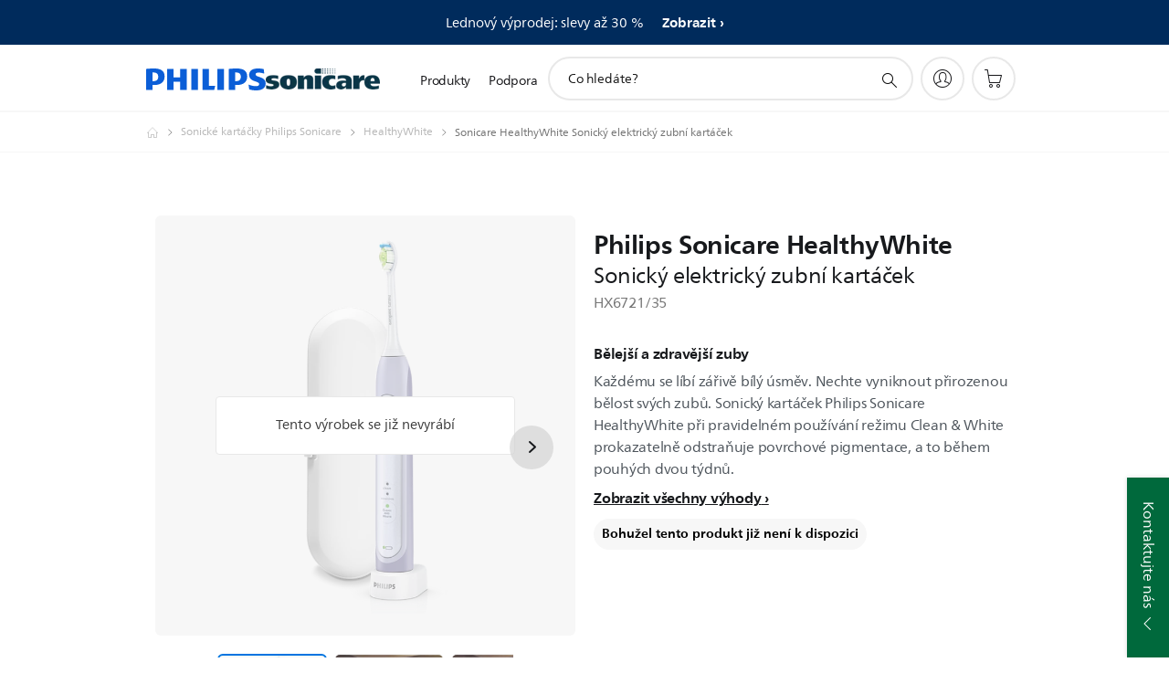

--- FILE ---
content_type: text/html;charset=utf-8
request_url: https://www.philips.cz/c-p/HX6721_35/sonicare-healthywhite
body_size: 76654
content:
<!DOCTYPE HTML><html lang="cs-cz" dir="ltr" class="no-js non-ie" xmlns:wb="http://open.weibo.com/wb"> <head> <meta charset="utf-8"> <meta name="viewport" content="width=device-width, initial-scale=1"> <script>LUX=function(){function n(){return Date.now?Date.now():+new Date}var r,t=n(),a=window.performance||{},e=a.timing||{activationStart:0,navigationStart:(null===(r=window.LUX)||void 0===r?void 0:r.ns)||t};function i(){return a.now?(r=a.now(),Math.floor(r)):n()-e.navigationStart;var r}(LUX=window.LUX||{}).ac=[],LUX.addData=function(n,r){return LUX.cmd(["addData",n,r])},LUX.cmd=function(n){return LUX.ac.push(n)},LUX.getDebug=function(){return[[t,0,[]]]},LUX.init=function(){return LUX.cmd(["init"])},LUX.mark=function(){for(var n=[],r=0;r<arguments.length;r++)n[r]=arguments[r];if(a.mark)return a.mark.apply(a,n);var t=n[0],e=n[1]||{};void 0===e.startTime&&(e.startTime=i());LUX.cmd(["mark",t,e])},LUX.markLoadTime=function(){return LUX.cmd(["markLoadTime",i()])},LUX.measure=function(){for(var n=[],r=0;r<arguments.length;r++)n[r]=arguments[r];if(a.measure)return a.measure.apply(a,n);var t,e=n[0],o=n[1],u=n[2];t="object"==typeof o?n[1]:{start:o,end:u};t.duration||t.end||(t.end=i());LUX.cmd(["measure",e,t])},LUX.send=function(){return LUX.cmd(["send"])},LUX.ns=t;var o=LUX;return window.LUX_ae=[],window.addEventListener("error",(function(n){window.LUX_ae.push(n)})),o}();</script> <script>!function(){var e=document.cookie.split("; ").find(function(e){return e.startsWith("notice_gdpr_prefs=")});if(e){var t=e.split("=")[1].split(/[,:\s]+/);t.includes("1")&&((n=document.createElement("script")).src="https://cdn.speedcurve.com/js/lux.js?id=33353111",n.async=!0,n.crossOrigin="anonymous",document.head.appendChild(n))}}();</script> <script>LUX.label="Product Detail";</script> <link rel="preconnect" href="https://www.googletagmanager.com"> <link rel="preconnect" href="https://images.philips.com"> <link rel="preconnect" href="https://consent.trustarc.com/"> <link rel="preconnect" href="https://philipselectronicsne.tt.omtrdc.net" crossorigin="use-credentials"> <link rel="preconnect" href="https://www.googleoptimize.com"> <link rel="preload" href="/etc/philips/clientlibs/foundation-base/clientlibs-css-rb2014/fonts/neuefrutigerworld-1.20.0-w02/NeueFrutigerWorldW02-Book.woff2" as="font" type="font/woff2" media="(min-width:701px)" crossorigin> <link rel="preload" href="/etc/philips/clientlibs/foundation-base/clientlibs-css-rb2014/fonts/neuefrutigerworld-1.20.0-w02/NeueFrutigerWorldW02-Bold.woff2" as="font" type="font/woff2" media="(min-width:701px)" crossorigin> <link rel="preload" href="/etc/philips/clientlibs/foundation-base/clientlibs-css-rb2014/fonts/neuefrutigerworld-1.20.0-w02/NeueFrutigerWorldW02-Light.woff2" as="font" type="font/woff2" media="(min-width:701px)" crossorigin> <link rel="preload" href="/etc/philips/clientlibs/foundation-base/clientlibs-css-rb2014/fonts/philips-global-icon-font/philips-global-icon-font-v2.8.woff2" as="font" type="font/woff2" crossorigin> <link rel="preload" href="/etc/philips/clientlibs/foundation-base/clientlibs-css-rb2014/fonts/philips-global-icon-font/philips-global-icon-font-32-v2.8.woff2" as="font" type="font/woff2" crossorigin> <script> window.dtm=window.dtm || {};
dtm.dnt=false; </script> <title>HealthyWhite Sonický elektrický zubní kartáček HX6721/35 | Sonicare</title> <meta name="description" content=" - Každému se líbí zářivě bílý úsměv. Nechte vyniknout přirozenou bělost svých zubů. Sonický kartáček Philips Sonicare HealthyWhite při pravidelném používání režimu Clean &amp; White prokazatelně odstraňuje povrchové pigmentace, a to během pouhých dvou týdnů. "> <meta name="keywords" content="Elektrické zubní kartáčky, HealthyWhite, HX6721/35, Sonický elektrický zubní kartáček"> <meta name="PHILIPS.CONTEXT.LOCALE" content="cs_cz"> <meta name="PHILIPS.CONTEXT.CM.ENABLE" content="true"><meta name="PS_CARDTYPE" content="generic"> <meta name="PS_CONTENTTYPE_KEY" content="product"> <meta name="PS_CONTENTTYPE" content="Výrobek"> <meta name="PS_FILTER_CONTENTTYPE" content="Výrobky"> <meta name="PS_CONTENTGROUP" content="Výrobky"> <meta name="PS_TITLE" content="Sonicare HealthyWhite Sonický elektrický zubní kartáček"> <meta name="PS_SUBTITLE" content=""> <meta name="PS_BODYTEXT" content=" - Každému se líbí zářivě bílý úsměv. Nechte vyniknout přirozenou bělost svých zubů. Sonický kartáček Philips Sonicare HealthyWhite při pravidelném používání režimu Clean &amp; White prokazatelně odstraňuje povrchové pigmentace, a to během pouhých dvou týdnů. "> <meta name="PS_IMAGE" content="https://images.philips.com/is/image/philipsconsumer/7335136ff60f44e5b2ecac5d0091a691?$pnglarge$"> <meta name="PS_PRODUCT_CONSUMER_STATUS" content="DELETED"> <meta name="PS_DTN" content="HX6721/35"> <meta name="PS_QUICKLINK_1_LABEL" content="Přehled"> <meta name="PS_QUICKLINK_1_LINK" content="https://www.philips.cz/c-p/HX6721_35/sonicare-healthywhite"> <meta name="PS_QUICKLINK_2_LABEL" content="Vlastnosti"> <meta name="PS_QUICKLINK_2_LINK" content="https://www.philips.cz/c-p/HX6721_35/sonicare-healthywhite/overview#specifications"> <meta name="PS_QUICKLINK_3_LABEL" content="Recenze a ocenění
"> <meta name="PS_QUICKLINK_3_LINK" content="https://www.philips.cz/c-p/HX6721_35/sonicare-healthywhite/overview#reviews"> <meta name="PS_QUICKLINK_4_LABEL" content="Náhradní díly a příslušenství"> <meta name="PS_QUICKLINK_4_LINK" content="https://www.philips.cz/c-p/HX6721_35/sonicare-healthywhite/partsandaccessories#reviews"> <meta name="PS_QUICKLINK_5_LABEL" content="Podpora"> <meta name="PS_QUICKLINK_5_LINK" content="https://www.philips.cz/c-p/HX6721_35/sonicare-healthywhite/support#reviews"> <meta name="PS_AVERAGE_RATING" content="4.8395185"> <meta name="PS_RATINGS" content="81"> <meta name="PS_PRODUCT_RANK" content="99"> <meta name="PS_PRODUCT_GROUP" content="Osobní péče"> <meta name="PS_PRODUCT_CATEGORY" content="Elektrické zubní kartáčky"> <meta name="PS_PRODUCT_SUBCATEGORY" content="HealthyWhite"> <meta name="PS_PRODUCT_TYPE" content="NORMAL"> <meta name="PS_PRODUCT_VERSIONS" content="3&nbsp;režimy či&scaron;těn&iacute;| 1&nbsp;kart&aacute;čkov&aacute; hlavice"> <meta name="PS_DATE" content="2015-08-03T00:00:00.000+02:00"> <meta name="PS_PRODUCT_SHOPAVAILABILITY" content="false"> <meta name="PS_PRODUCT_ACCESSORY" content="false"> <meta name="PS_ACCESSORY_CTNS" content="CP0546/01,CP0754/01,CRP241/01,HX6012/07,HX6013/05,HX6014/07,HX6016/87,HX6018/07,HX6054/07,HX6062/10,HX6062/13,HX6064/10,HX6064/11,HX6068/12,HX6068/13,HX6072/27,HX6074/27,HX6907/01,HX9002/10,HX9004/10,HX9022/10,HX9024/10,HX9028/10,HX9042/17,HX9044/17,HX9044/33,HX9052/17,HX9054/17,HX9054/33"> <meta name="PS_PRODUCT_SOLD_ON_PHILIPS" content="false"> <meta name="PS_PRODUCT_PROMOTION" content="false"> <meta name="PS_PRODUCT_SHOPDISCOUNT" content="false"> <meta name="PS_SHOP_ENABLED" content="true"> <meta name="PS_PRODUCT_GROUP_ID" content="PERSONAL_CARE_GR"> <meta name="PS_PRODUCT_CATEGORY_ID" content="TOOTHBRUSHES_CA"> <meta name="PS_PRODUCT_SUBCATEGORY_ID" content="HEALTHYWHITE_ORAL_CARE_SU"> <meta name="PHILIPS.METRICS.DIVISION" content="CP"> <meta name="PHILIPS.METRICS.SECTION" content="main"> <meta name="PHILIPS.METRICS.COUNTRY" content="cz"> <meta name="PHILIPS.METRICS.LANGUAGE" content="cs"> <meta name="PHILIPS.METRICS.CATALOGTYPE" content="consumer"> <meta name="PHILIPS.METRICS.PRODUCTGROUP" content="personal_care"> <meta name="PHILIPS.METRICS.PRODUCTCATEGORY" content="toothbrushes"> <meta name="PHILIPS.METRICS.PRODUCTSUBCATEGORY" content="healthywhite_oral_care"> <meta name="PHILIPS.METRICS.PRODUCTID" content="hx6721_35"> <meta name="PHILIPS.METRICS.PAGENAME" content="hx6721_35:overview"> <meta property="og:title" content="Buy the Sonicare Sonicare HealthyWhite Sonický elektrický zubní kartáček HX6721/35 Sonický elektrický zubní kartáček"> <meta property="og:description" content="Každému se líbí zářivě bílý úsměv. Nechte vyniknout přirozenou bělost svých zubů. Sonický kartáček Philips Sonicare HealthyWhite při pravidelném používání režimu Clean &amp; White prokazatelně odstraňuje povrchové pigmentace, a to během pouhých dvou týdnů. ‎"> <meta property="og:type" content="product"> <meta property="og:url" content="https://www.philips.cz/c-p/HX6721_35/sonicare-healthywhite"> <meta property="og:site_name" content="Philips"> <meta property="twitter:label2" content="Elektrické zubní kartáčky"> <meta property="twitter:data2" content="HealthyWhite"> <script> window.philips = window.philips || {};



philips.context = {
    sector: 'CP',
    isAuthorMode: 'false',
    
    locale: {
        country: 'cz',
        language: 'cs',
        currency: '',
        code: 'cs_CZ'
    },
    productCatalog: {
        ctn: 'hx6721/35',
        catalogType: 'consumer',
        productGroup: 'personal_care',
        productCategory: 'toothbrushes',
        productSubCategory: 'healthywhite_oral_care',
        shopEnabled : 'false',
        price: "''",
        
        stars: '4.8395185/5.0|81',
        reviews: '81',
        
        inStock: '',
    },
     productCatalogId:
    {
        ctn: 'HX6721/35',
        groupId: 'PERSONAL_CARE_GR',
        categoryId: 'TOOTHBRUSHES_CA',
        subcategoryId: 'HEALTHYWHITE_ORAL_CARE_SU',
    },
    page: {
        section: 'main',
        pageName: 'hx6721/35:overview',
        pageType: 'product_detail',
        pageSubType: 'overview',
        pageDetail: 'NORMAL',
        tags: '',
        infoType: '',
        trackingGroup: 'D2C-WEB-UPF-Product',
    },
    url: {
        repositoryPath: '/content/B2C/cs_CZ/product-catalog/pe/elektricke-zubni-kartacky/healthywhite/HX6721_35',
        findSimilarProductsLink: 'https://www.philips.cz/c-m-pe/elektricke-zubni-kartacky/healthywhite/latest',
        
        personalizationUrl:'https://www.philips.cz/c-p/HX6721_35/sonicare-healthywhite'
    }
}; </script> <script src="/a1l4rgpa1fx2crzaqh/s3ns3t0g4k288vipw56.js"></script> <script src="/a1l4rgpa1fx2crzaqh/t1l6vgru59xvprnlz0ll.js" defer></script> <link rel="canonical" href="https://www.philips.cz/c-p/HX6721_35/sonicare-healthywhite"/> <link rel="apple-touch-icon" href="/etc/philips/clientlibs/foundation-base/clientlibs-css/img/favicon/favicon-hd.png"> <link rel="icon" type="image/svg+xml" href="/etc/philips/clientlibs/foundation-base/clientlibs-css/img/favicon/favicon.svg"> <link rel="icon" type="image/png" href="/etc/philips/clientlibs/foundation-base/clientlibs-css/img/favicon/favicon-192x192.png" sizes="192x192"> <link rel="icon" type="image/png" href="/etc/philips/clientlibs/foundation-base/clientlibs-css/img/favicon/favicon-96x96.png" sizes="96x96"> <link rel="icon" type="image/png" href="/etc/philips/clientlibs/foundation-base/clientlibs-css/img/favicon/favicon-32x32.png" sizes="32x32"> <link rel="icon" type="image/png" href="/etc/philips/clientlibs/foundation-base/clientlibs-css/img/favicon/favicon-16x16.png" sizes="16x16"> <meta name="msapplication-TileColor" content="#ffffff"> <meta name="msapplication-TileImage" content="/etc/philips/clientlibs/foundation-base/clientlibs-css/img/favicon/favicon-hd.png"> <script id="product-schema" data-shoppub-eop="2100-01-01T00:00:00.000+01:00" data-shop="false" type="application/ld+json"> {"@type":"Product","@context":"http://schema.org/","name":"Sonický elektrický zubní kartáček","url":"https://www.philips.cz/c-p/HX6721_35/sonicare-healthywhite","image":["https://images.philips.com/is/image/philipsconsumer/7335136ff60f44e5b2ecac5d0091a691"],"description":"Každému se líbí zářivě bílý úsměv. Nechte vyniknout přirozenou bělost svých zubů. Sonický kartáček Philips Sonicare HealthyWhite při pravidelném používání režimu Clean & White prokazatelně odstraňuje povrchové pigmentace, a to během pouhých dvou týdnů. ","sku":"HX6721/35","mpn":"HX6721/35","gtin13":"","brand":{"@type":"Thing","name":"Sonicare"}}</script> <script type="text/javascript"> (function(){(function(l,u,C){var O=[],P=[],f={_version:"3.6.0",_config:{classPrefix:"test-",enableClasses:!0,enableJSClass:!0,usePrefixes:!0},_q:[],on:function(e,t){var n=this;setTimeout(function(){t(n[e])},0)},addTest:function(e,t,n){P.push({name:e,fn:t,options:n})},addAsyncTest:function(e){P.push({name:null,fn:e})}},s=function(){};s.prototype=f,s=new s,s.addTest("svg",!!u.createElementNS&&!!u.createElementNS("http://www.w3.org/2000/svg","svg").createSVGRect),s.addTest("localstorage",function(){var e="modernizr";try{return localStorage.setItem(e,e),localStorage.removeItem(e),!0}catch{return!1}});var w=f._config.usePrefixes?" -webkit- -moz- -o- -ms- ".split(" "):["",""];f._prefixes=w;function v(e,t){return typeof e===t}function F(){var e,t,n,r,i,a,o;for(var p in P)if(P.hasOwnProperty(p)){if(e=[],t=P[p],t.name&&(e.push(t.name.toLowerCase()),t.options&&t.options.aliases&&t.options.aliases.length))for(n=0;n<t.options.aliases.length;n++)e.push(t.options.aliases[n].toLowerCase());for(r=v(t.fn,"function")?t.fn():t.fn,i=0;i<e.length;i++)a=e[i],o=a.split("."),o.length===1?s[o[0]]=r:(s[o[0]]&&!(s[o[0]]instanceof Boolean)&&(s[o[0]]=new Boolean(s[o[0]])),s[o[0]][o[1]]=r),O.push((r?"":"no-")+o.join("-"))}}var g=u.documentElement,_=g.nodeName.toLowerCase()==="svg";function A(e){var t=g.className,n=s._config.classPrefix||"";if(_&&(t=t.baseVal),s._config.enableJSClass){var r=new RegExp("(^|\\s)"+n+"no-js(\\s|$)");t=t.replace(r,"$1"+n+"js$2")}s._config.enableClasses&&(t+=" "+n+e.join(" "+n),_?g.className.baseVal=t:g.className=t)}var j="Moz O ms Webkit",L=f._config.usePrefixes?j.toLowerCase().split(" "):[];f._domPrefixes=L;var T;(function(){var e={}.hasOwnProperty;!v(e,"undefined")&&!v(e.call,"undefined")?T=function(t,n){return e.call(t,n)}:T=function(t,n){return n in t&&v(t.constructor.prototype[n],"undefined")}})(),f._l={},f.on=function(e,t){this._l[e]||(this._l[e]=[]),this._l[e].push(t),s.hasOwnProperty(e)&&setTimeout(function(){s._trigger(e,s[e])},0)},f._trigger=function(e,t){if(this._l[e]){var n=this._l[e];setTimeout(function(){var r,i;for(r=0;r<n.length;r++)i=n[r],i(t)},0),delete this._l[e]}};function q(e,t){if(typeof e=="object")for(var n in e)T(e,n)&&q(n,e[n]);else{e=e.toLowerCase();var r=e.split("."),i=s[r[0]];if(r.length==2&&(i=i[r[1]]),typeof i<"u")return s;t=typeof t=="function"?t():t,r.length==1?s[r[0]]=t:(s[r[0]]&&!(s[r[0]]instanceof Boolean)&&(s[r[0]]=new Boolean(s[r[0]])),s[r[0]][r[1]]=t),A([(t&&t!=!1?"":"no-")+r.join("-")]),s._trigger(e,t)}return s}s._q.push(function(){f.addTest=q});function y(){return typeof u.createElement!="function"?u.createElement(arguments[0]):_?u.createElementNS.call(u,"http://www.w3.org/2000/svg",arguments[0]):u.createElement.apply(u,arguments)}s.addTest("canvas",function(){var e=y("canvas");return!!(e.getContext&&e.getContext("2d"))});var k="CSS"in l&&"supports"in l.CSS,G="supportsCSS"in l;s.addTest("supports",k||G);function J(){var e=u.body;return e||(e=y(_?"svg":"body"),e.fake=!0),e}function z(e,t,n,r){var i="modernizr",a,o,p,c,m=y("div"),d=J();if(parseInt(n,10))for(;n--;)p=y("div"),p.id=r?r[n]:i+(n+1),m.appendChild(p);return a=y("style"),a.type="text/css",a.id="s"+i,(d.fake?d:m).appendChild(a),d.appendChild(m),a.styleSheet?a.styleSheet.cssText=e:a.appendChild(u.createTextNode(e)),m.id=i,d.fake&&(d.style.background="",d.style.overflow="hidden",c=g.style.overflow,g.style.overflow="hidden",g.appendChild(d)),o=t(m,e),d.fake?(d.parentNode.removeChild(d),g.style.overflow=c,g.offsetHeight):m.parentNode.removeChild(m),!!o}var V=function(){var e=l.matchMedia||l.msMatchMedia;return e?function(t){var n=e(t);return n&&n.matches||!1}:function(t){var n=!1;return z("@media "+t+" { #modernizr { position: absolute; } }",function(r){n=(l.getComputedStyle?l.getComputedStyle(r,null):r.currentStyle).position=="absolute"}),n}}();f.mq=V;var X=f.testStyles=z;s.addTest("touchevents",function(){return!!("ontouchstart"in l||l.DocumentTouch&&u instanceof DocumentTouch)});var R=f._config.usePrefixes?j.split(" "):[];f._cssomPrefixes=R;function W(e,t){return!!~(""+e).indexOf(t)}function B(e){return e.replace(/([a-z])-([a-z])/g,function(t,n,r){return n+r.toUpperCase()}).replace(/^-/,"")}var N=function(e){var t=w.length,n=l.CSSRule,r;if(typeof n>"u")return C;if(!e)return!1;if(e=e.replace(/^@/,""),r=e.replace(/-/g,"_").toUpperCase()+"_RULE",r in n)return"@"+e;for(var i=0;i<t;i++){var a=w[i],o=a.toUpperCase()+"_"+r;if(o in n)return"@-"+a.toLowerCase()+"-"+e}return!1};f.atRule=N;function H(e,t){return function(){return e.apply(t,arguments)}}function Z(e,t,n){var r;for(var i in e)if(e[i]in t)return n===!1?e[i]:(r=t[e[i]],v(r,"function")?H(r,n||t):r);return!1}var I={elem:y("modernizr")};s._q.push(function(){delete I.elem});var h={style:I.elem.style};s._q.unshift(function(){delete h.style});function U(e){return e.replace(/([A-Z])/g,function(t,n){return"-"+n.toLowerCase()}).replace(/^ms-/,"-ms-")}function K(e,t,n){var r;if("getComputedStyle"in l){r=getComputedStyle.call(l,e,t);var i=l.console;if(r!==null)n&&(r=r.getPropertyValue(n));else if(i){var a=i.error?"error":"log";i[a].call(i,"getComputedStyle returning null, its possible modernizr test results are inaccurate")}}else r=!t&&e.currentStyle&&e.currentStyle[n];return r}function Q(e,t){var n=e.length;if("CSS"in l&&"supports"in l.CSS){for(;n--;)if(l.CSS.supports(U(e[n]),t))return!0;return!1}else if("CSSSupportsRule"in l){for(var r=[];n--;)r.push("("+U(e[n])+":"+t+")");return r=r.join(" or "),z("@supports ("+r+") { #modernizr { position: absolute; } }",function(i){return K(i,null,"position")=="absolute"})}return C}function D(e,t,n,r){if(r=v(r,"undefined")?!1:r,!v(n,"undefined")){var i=Q(e,n);if(!v(i,"undefined"))return i}for(var a,o,p,c,m,d=["modernizr","tspan","samp"];!h.style&&d.length;)a=!0,h.modElem=y(d.shift()),h.style=h.modElem.style;function E(){a&&(delete h.style,delete h.modElem)}for(p=e.length,o=0;o<p;o++)if(c=e[o],m=h.style[c],W(c,"-")&&(c=B(c)),h.style[c]!==C)if(!r&&!v(n,"undefined")){try{h.style[c]=n}catch{}if(h.style[c]!=m)return E(),t=="pfx"?c:!0}else return E(),t=="pfx"?c:!0;return E(),!1}var Y=f.testProp=function(e,t,n){return D([e],C,t,n)};function x(e,t,n,r,i){var a=e.charAt(0).toUpperCase()+e.slice(1),o=(e+" "+R.join(a+" ")+a).split(" ");return v(t,"string")||v(t,"undefined")?D(o,t,r,i):(o=(e+" "+L.join(a+" ")+a).split(" "),Z(o,t,n))}f.testAllProps=x;function S(e,t,n){return x(e,C,C,t,n)}f.testAllProps=S,s.addTest("flexbox",S("flexBasis","1px",!0)),s.addTest("csstransforms",function(){return navigator.userAgent.indexOf("Android 2.")===-1&&S("transform","scale(1)",!0)}),s.addTest("csstransforms3d",function(){return!!S("perspective","1px",!0)}),s.addTest("csstransitions",S("transition","all",!0)),s.addTest("appearance",S("appearance"));var b=f.prefixed=function(e,t,n){return e.indexOf("@")===0?N(e):(e.indexOf("-")!=-1&&(e=B(e)),t?x(e,t,n):x(e,"pfx"))};s.addTest("fullscreen",!!(b("exitFullscreen",u,!1)||b("cancelFullScreen",u,!1))),s.addTest("objectfit",!!b("objectFit"),{aliases:["object-fit"]}),F(),A(O),delete f.addTest,delete f.addAsyncTest;for(var M=0;M<s._q.length;M++)s._q[M]();l.Modernizr=s})(window,document),window.Modernizr.addTest("correctvh",function(){return!navigator.userAgent.match(/(iPad|iPhone);.*CPU.*OS (6|7)_\d/i)}),window.Modernizr.addTest("touch",function(){return window.Modernizr.touchevents}),window.Modernizr.addTest("ipad",function(){return!!navigator.userAgent.match(/iPad/i)}),window.Modernizr.addTest("iphone",function(){return!!navigator.userAgent.match(/iPhone/i)}),window.Modernizr.addTest("ipod",function(){return!!navigator.userAgent.match(/iPod/i)}),window.Modernizr.addTest("ios",function(){return window.Modernizr.ipad||window.Modernizr.ipod||window.Modernizr.iphone}),function(){var l=document.documentElement,u="no-js";window.Modernizr._config.classPrefix&&l.className.indexOf(u)>-1&&(l.className=l.className.replace(u,window.Modernizr._config.classPrefix+"js"))}(),function(){window.sessionStorage&&window.sessionStorage.getItem("philips.hideRecallBanner")==="true"&&document.documentElement.classList.add("pv-hrb")}()})(); </script><link rel="stylesheet" href="/etc/designs/b2c-seamless-theme/clientlibs.min.260119.css" type="text/css"> <script type="application/json" class="pv-d2c-search__translations"> {"translations":{"d2c-search.sort-by":"Seřazeno podle:","d2c-search.more-tab":"Podpora a další","d2c-search.versuni-lp-card-vacuum-link":"https://www.home-appliances.philips/cz/cs/u/floor-care-vacuums-mops?utm_source=philips.fi&utm_medium=referral&utm_campaign=int-search","d2c-search.search-empty":"Prázdné vyhledávání","d2c-search.sort-by-date-asc":"Datum (vzestupně)","d2c-search.popular-support-topics-title":"Témata podpory","d2c-search.filter-rating-value":"{0} a výše","d2c-search.help-banner-title":"Najděte výrobky a podporu z oblasti zdravotní a nemocniční péče","d2c-search.suggested-results":"Navrhované výsledky","TBD":"Na skladě","d2c-search.versuni-lp-card-climate-link":"https://www.home-appliances.philips/cz/cs/u/climate-care?utm_source=philips.fi&utm_medium=referral&utm_campaign=int-search","d2c-search.filter-range-max":"Max","d2c-search.versuni-lp-card-kitchen-link":"https://www.home-appliances.philips/cz/cs/u/kitchen-appliances?utm_source=philips.fi&utm_medium=referral&utm_campaign=int-search","d2c-search.versuni-lp-card-home-link":"https://www.home.id/cs-CZ/support?utm_source=philips.fi&utm_medium=referral&utm_campaign=int-search","d2c-search.sort-by-date-desc":"Datum (sestupně)","d2c-search.no-result-for-search":"Litujeme! Nebyly nalezeny žádné výsledky. ","d2c-search.nmore":"Více","d2c-search.add-to-cart-btn":"Přidat do košíku","d2c-search.search-results-for":"Výsledky hledání pro","d2c-search.tab.modal.option.support":"Vyhledat podporu pro výrobek","d2c-search.versuni-lp-card-pet-title":"Péče o domácí mazlíčky","d2c-search.versuni-lp-title":"Zdá se, že hledáte produkty pro domácnost","d2c-search.tab.modal.list.label":"Co konkrétně hledáte?","d2c-search.overall-rating":"Celkové hodnocení","d2c-search.bundle-discount-label":"Sleva na balíček","d2c-search.recently-viewed-title":"Nedávno prohlížené položky","d2c-search.filter-rating-title":"Zákaznické hodnocení","d2c-search.versuni-lp-card-coffee-link":"https://www.home-appliances.philips/cz/cs/u/coffee-machines?utm_source=philips.fi&utm_medium=referral&utm_campaign=int-search","d2c-search.submit-search-box":"Zadat vyhledávání","d2c-search.sort-by-size-asc":"Velikost (vzestupně)","d2c-search.filters-title":"Filtry","d2c-search.sort-by-alphabetical-desc":"Podle abecedy (sestupně)","d2c-search.help-banner-cta-link":"https://www.philips.cz/healthcare","d2c-search.versuni-lp-card-garden-link":"https://www.home-appliances.philips/cz/cs/u/garden-care?utm_source=philips.fi&utm_medium=referral&utm_campaign=int-search","d2c-search.tab.modal.option.products":"Prozkoumejte výrobky k zakoupení","d2c-search.versuni-lp-card-home-title":"Péče o produkty a podpora","d2c-search.sort-by-relevance":"Relevantnost","d2c-search.filter-price-title":"Cena","d2c-search.help-banner-desc":"Ultrazvuk, monitory a zobrazování"," d2c-search.more-tab":"Podpora a další","d2c-search.sort-by-newest":"Nejnovější","d2c-search.versuni-lp-card-kitchen-title":"Kuchyňské spotřebiče","d2c-search.popular-categories-title":"Oblíbené kategorie","d2c-search.clear":"Jasno","d2c-search.help-suggestions-title":"Návrhy","d2c-search.products-tab":"Koupit","d2c-search.versuni-lp-card-climate-title":"P​éče o vzduch","d2c-search-added-to-cart-btn":"Přidáno do košíku","d2c-search.refurbishment-label":"Repasování","notify-me-btn":"Přidat do košíku","d2c-search.sort-by-size-desc":"Velikost (sestupně)","d2c-search.search-box-sitewide":"Hledat na celé stránce","d2c-search.filter-apply-all":"Použít filtry\n","d2c-search.what-look-for":"Co hledáte?","d2c-search.sort-by-price-high-to-low":"Cena (nejvyšší)","d2c-search.try-different-search":"Zkuste vyhledat jiný termín.","d2c-search.notify-me-btn":"Upozorněte mě","d2c-search.versuni-lp-card-vacuum-title":"Péče o podlahy – vysavače a mopy","d2c-search.versuni-lp-card-coffee-title":"Kávovary","d2c-search.filter-price-range":"Cena {0}–{1}","d2c-search.sort-by-alphabetical-asc":"Podle abecedy (vzestupně)","d2c-search.versuni-lp-card-ironing-link":"https://www.home-appliances.philips/cz/cs/u/garment-care-ironing?utm_source=philips.fi&utm_medium=referral&utm_campaign=int-search","d2c-search.versuni-lp-card-ironing-title":"Péče o oděvy a žehlení","d2c-search.sort-by-rating":"Hodnocení","d2c-search.filter-price-title8":"Cena","d2c-search.help-banner-cta-text":"Přejít na stránky Philips.com/healthcare","d2c-search.search-box-label":"Hledat na stránce","d2c-search.tab.modal.title\n":"Hledat","d2c-search.filter-range-min":"Min","d2c-search.filter-availability-in-stock":"Na skladě","d2c-search.versuni-lp-card-pet-link":"https://www.home-appliances.philips/cz/cs/u/pet-care?utm_source=philips.fi&utm_medium=referral&utm_campaign=int-search","d2c-search.versuni-lp-card-garden-title":"Péče o zahradu","d2c-search.versuni-lp-description":"Naše domácí produkty mají nový domov! Hledáte některý z nich?","d2c-search.filter-availability-title":"Dostupnost","d2c-search.help-suggestions-1":"Ujistěte se, že jsou všechna slova správně napsaná.","d2c-search.help-suggestions-3":"Vyhledávání podle názvu výrobku (např. Airfryer, Sonicare).","d2c-search.help-suggestions-2":"Vyhledávání podle čísla výrobku (např. HD9240/90, L2BO/00).","d2c-search.added-to-cart-btn":"Přidáno do košíku","d2c-search.help-suggestions-4":"Zkuste jiná klíčová slova.","d2c-search.filter-clear-all":"Vyčistit filtry","d2c-search.sort-by-price-low-to-high":"Cena (nejnižší)"}} </script></head> <body class="productdetailspage " style=" " data-country="CZ" data-language="cs" data-locale="cs_CZ"> <!--<noindex>--> <!-- HEADER SECTION START --> <div class="genericheaderpage basepage page"><div class="header n02v3-header-a n02v3-header component-base"> <header class="p-n02v3 p-layout-row p-n02v3__hamburger--close
     
     
    default pv-padding-block-end--m
     p-n02v3--subbrand 
     
     
     p-n02v3__shop 
     
    p-n02v3--b2c
    p-n02v3--show-search-field
    
     "
        data-n25="false"
        data-n25-mobile="false"
        data-flyout-links="{&quot;howToRegister&quot;:&quot;https://www.philips.cz/myphilips/register-your-product&quot;,&quot;myProducts&quot;:&quot;/myphilips#/my-products&quot;,&quot;registerProduct&quot;:&quot;/myphilips#/register-new-product/search&quot;,&quot;myDashboard&quot;:&quot;/myphilips#/my-home&quot;,&quot;login&quot;:&quot;/myphilips&quot;,&quot;myAccount&quot;:&quot;https://www.philips.cz/myphilips/register-product#tab\u003duser&quot;,&quot;signUp&quot;:&quot;https://www.philips.cz/myphilips/login#tab\u003dsign-up&quot;}"
        data-is-fixed-height="true"
        data-is-stock-indicator = "inherit"
        data-stock-market=""
        data-stock-indicator-api = "https://tools.eurolandir.com/tools/pricefeed/xmlirmultiiso5.aspx?companyid=2522"
        data-shop-site=""> <div class="p-n02v3__top-banner" data-shop-error-message="Z důvodu plánované údržby nyní nelze provádět nákupy. Zkuste to znovu za několik hodin.
"> <div class="geodetectionbar tc53-geo-detection-bar"> <div class="p-tc53-geo-detection-bar" data-current-page-path='/content/B2C/cs_CZ/product-catalog/pe/elektricke-zubni-kartacky/healthywhite/HX6721_35'> <script type="text/x-handlebars-template" data-template="tc53-geo-detection-bar-template"> <div class="p-notification-bar p-navigation" > <span class="p-text p-direction-ltr"> <label class="p-label" >This page is also available in</label> <a  data-track-type="track-conversion" data-track-name="interaction"  data-track-description="link:geo_detection" class="p-anchor-geobar" href="{{url}}">{{urlLinkName}}</a> </span> <button class="p-close p-square p-inverted p-icon-close p-small" aria-label="Zavřít"></button> </div> </script> </div> </div> <div class="campaignBar n20-campaign-bar"> <section class="p-n20-campaign-bar" data-comp-id="n20CampaignBar"
        
        
        > <div class="p-n20-campaign-bar__timer-content p-hidden p-layout-inner p-row-gutter"> <div class="p-n20-campaign-bar__content"> <span class="p-n20-campaign-bar__title">Lednový výprodej: slevy až 30 %</span> <a href="https://www.philips.cz/c-e/obchod/novorocni-slevy/osobni-pece" class="p-n20-campaign-bar__link p-link-more p-bold">Zobrazit</a> </div> <div class="p-n20-campaign-bar__timer" role="timer" data-campaign-date="2026-01-23T04:29:00.000+05:30"> <div class="p-n20-campaign-bar__timer__days"> <span class="p-n20-campaign-bar__timer-numeral p-heading-medium"></span> <span class="p-n20-campaign-bar__timer-label p-heading-light">Dnů</span> </div> <div class="p-n20-campaign-bar__timer__hours"> <span class="p-n20-campaign-bar__timer-numeral p-heading-medium"></span> <span class="p-n20-campaign-bar__timer-label p-heading-light">Hodin</span> </div> <div class="p-n20-campaign-bar__timer__minutes"> <span class="p-n20-campaign-bar__timer-numeral p-heading-medium"></span> <span class="p-n20-campaign-bar__timer-label p-heading-light">Minut</span> </div> <div class="p-n20-campaign-bar__timer__seconds"> <span class="p-n20-campaign-bar__timer-numeral p-heading-medium"></span> <span class="p-n20-campaign-bar__timer-label p-heading-light">Sekund</span> </div> </div> </div> <div class="p-n20-campaign-bar__event-content p-layout-inner p-row-gutter p-hidden"> <div class="p-n20-campaign-bar__content"> <span class="p-n20-campaign-bar__title">Lednový výprodej: slevy až 30 %</span> <a href="https://www.philips.cz/c-e/obchod/novorocni-slevy/osobni-pece" class="p-n20-campaign-bar__link p-link-more p-bold"> Zobrazit</a> </div> </div> </section> </div> </div> <div class="p-n02v3__inner"> <div class="p-layout-inner"> <div class="p-n02v3__shape"> <a href='https://www.philips.cz/' title="Hlavní stránka" class="p-n02v3__shapelink"> <div class='p-n02v3__shape-wrapper'> <svg  class="p-n02v3__shape-wrapper-desktop" width="131" height="24" viewBox="0 0 131 24" fill="none" xmlns="http://www.w3.org/2000/svg"> <path d="M44.4019 0.480751V23.5192H37.3709V14.4601H30.0545V23.5192H23.0235V0.480751H30.0545V9.63756H37.3709V0.480751H44.4019ZM68.8676 18.892V0.480751H61.8366V23.5192H74.5465L75.6056 18.892H68.8601H68.8676ZM56.6385 0.480751H49.6075V23.5192H56.6385V0.480751ZM85.1455 0.480751H78.1145V23.5192H85.1455V0.480751ZM119.82 6.36244C119.82 5.10798 121.074 4.52958 123.095 4.52958C125.311 4.52958 127.715 5.01033 129.36 5.68639L128.781 0.676056C126.948 0.292958 125.311 0 122.329 0C116.65 0 112.789 2.2385 112.789 6.94085C112.789 15.0385 123.771 13.4009 123.771 17.1568C123.771 18.5991 122.712 19.3728 120.113 19.3728C117.799 19.3728 114.238 18.5991 112.12 17.5399L112.894 22.8432C115.012 23.6169 117.904 24 120.218 24C126.092 24 130.907 22.0695 130.907 16.2854C130.907 8.5784 119.827 10.0207 119.827 6.35493L119.82 6.36244ZM110.67 8.77371C110.67 14.6554 106.524 18.0282 99.9812 18.0282H97.4798V23.5192H90.4488V0.480751C92.8601 0.187794 96.2254 0 99.0197 0C106.246 0 110.678 2.31361 110.678 8.77371H110.67ZM103.737 8.87136C103.737 5.97934 102.1 4.34178 98.6291 4.34178C98.2685 4.34178 97.8854 4.34178 97.4723 4.36432V13.8817H98.6291C102.287 13.8817 103.737 11.861 103.737 8.87136ZM20.2291 8.77371C20.2291 14.6554 16.0901 18.0282 9.53991 18.0282H7.0385V23.5192H0V0.480751C2.41127 0.187794 5.77653 0 8.57089 0C15.7972 0 20.2216 2.31361 20.2216 8.77371H20.2291ZM13.2883 8.87136C13.2883 5.97934 11.6507 4.34178 8.18779 4.34178C7.82723 4.34178 7.44413 4.34178 7.03099 4.36432V13.8817H8.18779C11.846 13.8817 13.2883 11.861 13.2883 8.87136Z" fill="#0B5ED7"/> </svg> <svg  class="p-n02v3__shape-wrapper-mobile" width="85" height="17" viewBox="0 0 85 17" fill="none" xmlns="http://www.w3.org/2000/svg"> <path d="M28.8308 0.488225V15.8472H24.2655V9.80779H19.5148V15.8472H14.9495V0.488225H19.5148V6.59276H24.2655V0.488225H28.8308ZM44.7168 12.7624V0.488225H40.1515V15.8472H48.4042L49.0919 12.7624H44.7119H44.7168ZM36.7763 0.488225H32.2109V15.8472H36.7763V0.488225ZM55.2863 0.488225H50.721V15.8472H55.2863V0.488225ZM77.8008 4.40935C77.8008 3.57305 78.6154 3.18744 79.9274 3.18744C81.3663 3.18744 82.9271 3.50794 83.9952 3.95865L83.6197 0.618429C82.4296 0.36303 81.3663 0.167725 79.4299 0.167725C75.7425 0.167725 73.2355 1.66006 73.2355 4.79495C73.2355 10.1934 80.3664 9.10168 80.3664 11.6056C80.3664 12.5671 79.6787 13.0829 77.991 13.0829C76.4888 13.0829 74.1768 12.5671 72.8014 11.861L73.3038 15.3965C74.6792 15.9123 76.5571 16.1677 78.0593 16.1677C81.8735 16.1677 85 14.8807 85 11.0247C85 5.88666 77.8057 6.84816 77.8057 4.40434L77.8008 4.40935ZM71.86 6.01686C71.86 9.93799 69.1677 12.1865 64.9194 12.1865H63.2952V15.8472H58.7298V0.488225C60.2955 0.29292 62.4806 0.167725 64.2951 0.167725C68.9872 0.167725 71.8649 1.71013 71.8649 6.01686H71.86ZM67.3581 6.08197C67.3581 4.15395 66.2948 3.06225 64.0414 3.06225C63.8073 3.06225 63.5586 3.06225 63.2903 3.07727V9.42218H64.0414C66.4168 9.42218 67.3581 8.07508 67.3581 6.08197ZM13.1351 6.01686C13.1351 9.93799 10.4476 12.1865 6.19441 12.1865H4.57021V15.8472H0V0.488225C1.56567 0.29292 3.75079 0.167725 5.56521 0.167725C10.2574 0.167725 13.1302 1.71013 13.1302 6.01686H13.1351ZM8.62828 6.08197C8.62828 4.15395 7.56499 3.06225 5.31646 3.06225C5.08234 3.06225 4.83359 3.06225 4.56533 3.07727V9.42218H5.31646C7.6918 9.42218 8.62828 8.07508 8.62828 6.08197Z" fill="#0B5ED7"/> </svg> <div class="p-n02v3__subbrand"> <picture><source srcset="https://images.philips.com/is/image/philipsconsumer/1137d7b0b45140c6804ab2ba008d7aee?$pnglarge$&fit=constrain&wid=125&hei=24, https://images.philips.com/is/image/philipsconsumer/1137d7b0b45140c6804ab2ba008d7aee?$pnglarge$&fit=constrain&wid=250&hei=48 2x" media="(min-width: 961px)"></source><source srcset="https://images.philips.com/is/image/philipsconsumer/1137d7b0b45140c6804ab2ba008d7aee?$pnglarge$&fit=constrain&wid=85&hei=16, https://images.philips.com/is/image/philipsconsumer/1137d7b0b45140c6804ab2ba008d7aee?$pnglarge$&fit=constrain&wid=170&hei=32 2x" media=""></source><img src="https://images.philips.com/is/image/philipsconsumer/1137d7b0b45140c6804ab2ba008d7aee?$pnglarge$&fit=constrain&wid=125&hei=24" alt="" class="p-n02v3__subbrand-img"></picture> </div> </div> </a> </div> </div> <nav class="p-n02v3__menu"> <div class="p-n02v3__mobiletopbg" aria-hidden="true"></div> <div class="p-n02v3__mobilebottombg" aria-hidden="true"></div> <div class="p-n02v3__m1bg"> <div class="p-n02v3__mwrap"> <div class="p-n02v3__m1title"></div> <ul class="p-n02v3__m1"> <li class="p-n02v3__mli p-n02v3__products p-m-1
                                
                                "> <a href="#" class="p-n02v3__mlink" data-track-type="track-nav-nena" data-track-compid="n02v3" data-track-navid="header" data-track-navdest="consumer:produkty"> <span class="p-n02v3__m1item pv-heading pv-body--s pv-bold">Produkty</span> </a> <div class="p-n02v3__m2bg p-n02v3__miconbg p-n02v3__m2bg--products p-n02v3__mbg--hidden
                                    "> <div class="p-n02v3__mwrap"> <div class="p-n02v3__mtitle"> <div class="p-n02v3__mback">Hlavní nabídka</div> <div class="p-n02v3__listtitle "> <div class="p-n02v3__mclose"><button class="p-icon-close" arial-label="Hlavní nabídka" ></button></div> <div class="pv-heading pv-body--m pv-bold">Produkty</div> </div> </div> <ul class="p-n02v3__m2 p-n02v3__micon"> <li class="p-n02v3__mli p-m-1-1 p-n02v3__group
                                                        "> <a href="#" class="p-n02v3__mlink" data-track-type="track-nav-nena" data-track-compid="n02v3" data-track-navid="header" data-track-navdest="consumer:produkty:osobní_péče"> <span class="p-icon-personalcare--32 p-n02v3__m2icon"></span> <span class="pv-heading pv-body--s pv-bold p-n02v3__m2text">Osobní péče</span> </a> <div class="p-n02v3__m3bg p-n02v3__mflyout p-n02v3__mbg--hidden
                                                            " data-bg-level="3"> <div class="p-n02v3__mwrap"> <div class="p-n02v3__mtitle p-n02v3__t--col14"> <div class="p-n02v3__mback">Hlavní nabídka</div> <div class="p-n02v3__listtitle "> <div class="p-n02v3__mclose"><button class="p-icon-close"
                                                                                                        arial-label="Hlavní nabídka"></button></div> <div class="pv-heading pv-body--m pv-bold">Osobní péče</div> </div> </div> <ul class="p-n02v3__m3 p-n02v3__m--col14"> <li class="p-n02v3__mli p-n02v3__mli--subgroup p-m-1-1-1
                    "> <a href='#' class="p-n02v3__mlink"><span class="pv-heading pv-body--s">Pánské holení</span></a> <div class="p-n02v3__m4bg
                        " data-bg-level="4"> <div class="p-n02v3__mwrap"> <div class="p-n02v3__mtitle p-n02v3__t--col34"> <div class="p-n02v3__mback">Osobní péče</div> <div class="p-n02v3__listtitle "> <div class="p-n02v3__mclose"><button class="p-icon-close"
                                                                       arial-label="Zpět"></button></div> <a href="https://www.philips.cz/c-m-pe/pece-o-muzskou-tvar-a-telo" class="p-n02v3__mlink" data-track-type="track-nav-nena" data-track-compid="n02v3" data-track-navid="header" data-track-navdest="consumer:produkty:pe:osobní_péče:pánské_holení"> <span class="pv-heading pv-body--m pv-bold p-xs-hidden p-s-hidden p-m-hidden">Pánské holení</span> <span class="pv-heading pv-body--m pv-bold p-l-hidden">Stránka kategorie</span></a> </div> </div> <ul class="p-n02v3__m4
            p-n02v3__m--col24
            "> <li class="p-n02v3__mli p-n02v3__mli--cat p-m-1-1-1-1
             "> <a target="" href='https://www.philips.cz/c-m-pe/holici-strojky-na-oblicej/latest' class="p-n02v3__mlink p-n02v3__mlink--no-childs" data-track-type="track-nav-nena" data-track-compid="n02v3" data-track-navid="header" data-track-navdest="consumer:produkty:pe:osobní_péče:pánské_holení:facial-razors-nav"> <span class="pv-heading pv-body--s"> Holicí strojky na obličej </span> </a> </li> <li class="p-n02v3__mli p-n02v3__mli--cat p-m-1-1-1-2
             "> <a target="" href='https://www.philips.cz/c-m-pe/oneblade-zastrih-tvar-oholeni/latest' class="p-n02v3__mlink p-n02v3__mlink--no-childs" data-track-type="track-nav-nena" data-track-compid="n02v3" data-track-navid="header" data-track-navdest="consumer:produkty:pe:osobní_péče:pánské_holení:oneblade-nav"> <span class="pv-heading pv-body--s"> OneBlade </span> </a> </li> <li class="p-n02v3__mli p-n02v3__mli--cat p-m-1-1-1-3
             "> <a target="" href='https://www.philips.cz/c-m-pe/oneblade-zastrih-tvar-oholeni/latest#availability=instock&filters=ONEBLADE_FACE_STYLE_SHAVE_REPLACE_SU' class="p-n02v3__mlink p-n02v3__mlink--no-childs" data-track-type="track-nav-nena" data-track-compid="n02v3" data-track-navid="header" data-track-navdest="consumer:produkty:pe:osobní_péče:pánské_holení:oneblade-blades-nav"> <span class="pv-heading pv-body--s"> OneBlade břity </span> </a> </li> <li class="p-n02v3__mli p-n02v3__mli--cat p-m-1-1-1-4
             "> <a target="" href='https://www.philips.cz/c-m-pe/oneblade-zastrih-tvar-oholeni/intimate' class="p-n02v3__mlink p-n02v3__mlink--no-childs" data-track-type="track-nav-nena" data-track-compid="n02v3" data-track-navid="header" data-track-navdest="consumer:produkty:pe:osobní_péče:pánské_holení:philips-oneblade-intimate-navi"> <span class="pv-heading pv-body--s"> OneBlade Intimate </span> </a> </li> <li class="p-n02v3__mli p-n02v3__mli--cat p-m-1-1-1-5
             "> <a target="" href='https://www.philips.cz/c-m-pe/oneblade-zastrih-tvar-oholeni/first-shave' class="p-n02v3__mlink p-n02v3__mlink--no-childs" data-track-type="track-nav-nena" data-track-compid="n02v3" data-track-navid="header" data-track-navdest="consumer:produkty:pe:osobní_péče:pánské_holení:oneblade-first-shave-nav"> <span class="pv-heading pv-body--s"> OneBlade First Shave </span> </a> </li> <li class="p-n02v3__mli p-n02v3__mli--cat p-m-1-1-1-6
             "> <a target="" href='https://www.philips.cz/c-m-pe/stylery-na-oblicej-a-pece-o-vzhled/viceucelove-zastrihovace' class="p-n02v3__mlink p-n02v3__mlink--no-childs" data-track-type="track-nav-nena" data-track-compid="n02v3" data-track-navid="header" data-track-navdest="consumer:produkty:pe:osobní_péče:pánské_holení:multigroomers-nav"> <span class="pv-heading pv-body--s"> Multifunkční zastřihovače </span> </a> </li> <li class="p-n02v3__mli p-n02v3__mli--cat p-m-1-1-1-7
             "> <a target="" href='https://www.philips.cz/c-m-pe/odstranovani-chloupku-pro-muze' class="p-n02v3__mlink p-n02v3__mlink--no-childs" data-track-type="track-nav-nena" data-track-compid="n02v3" data-track-navid="header" data-track-navdest="consumer:produkty:pe:osobní_péče:pánské_holení:lumea-ipl-for-men-nav"> <span class="pv-heading pv-body--s"> Lumea IPL pro muže </span> </a> </li> <li class="p-n02v3__mli p-n02v3__mli--cat p-m-1-1-1-8
             "> <a target="" href='https://www.philips.cz/c-m-pe/stylery-na-oblicej-a-pece-o-vzhled/zastrihovace-vousu/latest' class="p-n02v3__mlink p-n02v3__mlink--no-childs" data-track-type="track-nav-nena" data-track-compid="n02v3" data-track-navid="header" data-track-navdest="consumer:produkty:pe:osobní_péče:pánské_holení:trimmers-nav"> <span class="pv-heading pv-body--s"> Zastřihovače vousů </span> </a> </li> <li class="p-n02v3__mli p-n02v3__mli--cat p-m-1-1-1-9
             "> <a target="" href='https://www.philips.cz/c-m-pe/systemy-bodygroomer/latest' class="p-n02v3__mlink p-n02v3__mlink--no-childs" data-track-type="track-nav-nena" data-track-compid="n02v3" data-track-navid="header" data-track-navdest="consumer:produkty:pe:osobní_péče:pánské_holení:body-groomers-nav"> <span class="pv-heading pv-body--s"> Zastřihovače na tělo </span> </a> </li> <li class="p-n02v3__mli p-n02v3__mli--cat p-m-1-1-1-10
             "> <a target="" href='https://www.philips.cz/c-m-pe/zastrihovace-vlasu/latest' class="p-n02v3__mlink p-n02v3__mlink--no-childs" data-track-type="track-nav-nena" data-track-compid="n02v3" data-track-navid="header" data-track-navdest="consumer:produkty:pe:osobní_péče:pánské_holení:hair-clippers-nav"> <span class="pv-heading pv-body--s"> Zastřihovače vlasů </span> </a> </li> <li class="p-n02v3__mli p-n02v3__mli--cat p-m-1-1-1-11
             "> <a target="" href='https://www.philips.cz/c-m-pe/stylery-na-oblicej-a-pece-o-vzhled/jemne-a-nosni-zastrihovace/latest' class="p-n02v3__mlink p-n02v3__mlink--no-childs" data-track-type="track-nav-nena" data-track-compid="n02v3" data-track-navid="header" data-track-navdest="consumer:produkty:pe:osobní_péče:pánské_holení:nose-trimmers-nav"> <span class="pv-heading pv-body--s"> Zastřihovače chloupků v nose </span> </a> </li> <li class="p-n02v3__mli p-n02v3__mli--cat p-m-1-1-1-12
             "> <a target="" href='https://www.philips.cz/c-m-ac/nahradni-dily-a-prislusentvi' class="p-n02v3__mlink p-n02v3__mlink--no-childs" data-track-type="track-nav-nena" data-track-compid="n02v3" data-track-navid="header" data-track-navdest="consumer:produkty:pe:osobní_péče:pánské_holení:body-nav"> <span class="pv-heading pv-body--s"> Příslušenství </span> </a> </li> <li class="p-n02v3__mli p-n02v3__mli--cat p-m-1-1-1-13
             "> <a target="" href='https://www.philips.cz/c-e/pe/panske-holeni.html' class="p-n02v3__mlink p-n02v3__mlink--no-childs" data-track-type="track-nav-nena" data-track-compid="n02v3" data-track-navid="header" data-track-navdest="consumer:produkty:pe:osobní_péče:pánské_holení:male-grooming-nav"> <span class="pv-heading pv-body--s"> Tipy pro muže </span> </a> </li> </ul> </div> </div> </li> <li class="p-n02v3__mli p-n02v3__mli--subgroup p-m-1-1-2
                    "> <a href='#' class="p-n02v3__mlink"><span class="pv-heading pv-body--s">Dámské holení a péče o pokožku</span></a> <div class="p-n02v3__m4bg
                        " data-bg-level="4"> <div class="p-n02v3__mwrap"> <div class="p-n02v3__mtitle p-n02v3__t--col34"> <div class="p-n02v3__mback">Osobní péče</div> <div class="p-n02v3__listtitle "> <div class="p-n02v3__mclose"><button class="p-icon-close"
                                                                       arial-label="Zpět"></button></div> <div class="pv-heading pv-body--m pv-bold">Dámské holení a péče o pokožku</div> </div> </div> <ul class="p-n02v3__m4
            p-n02v3__m--col24
            "> <li class="p-n02v3__mli p-n02v3__mli--cat p-m-1-1-2-1
             "> <a target="" href='https://www.philips.cz/c-m-pe/odstranovani-chloupku/ipl' class="p-n02v3__mlink p-n02v3__mlink--no-childs" data-track-type="track-nav-nena" data-track-compid="n02v3" data-track-navid="header" data-track-navdest="consumer:produkty:pe:osobní_péče:dámské_holení_a_péče_o_pokožku:ipl-nav"> <span class="pv-heading pv-body--s"> Lumea IPL </span> </a> </li> <li class="p-n02v3__mli p-n02v3__mli--cat p-m-1-1-2-2
             "> <a target="" href='https://www.philips.cz/c-m-pe/odstranovani-chloupku/epilatory' class="p-n02v3__mlink p-n02v3__mlink--no-childs" data-track-type="track-nav-nena" data-track-compid="n02v3" data-track-navid="header" data-track-navdest="consumer:produkty:pe:osobní_péče:dámské_holení_a_péče_o_pokožku:epilators-nav"> <span class="pv-heading pv-body--s"> Epilátory </span> </a> </li> <li class="p-n02v3__mli p-n02v3__mli--cat p-m-1-1-2-3
             "> <a target="" href='https://www.philips.cz/c-m-pe/odstranovani-chloupku/holici-strojky-pro-zeny' class="p-n02v3__mlink p-n02v3__mlink--no-childs" data-track-type="track-nav-nena" data-track-compid="n02v3" data-track-navid="header" data-track-navdest="consumer:produkty:pe:osobní_péče:dámské_holení_a_péče_o_pokožku:shavers-nav"> <span class="pv-heading pv-body--s"> Holicí strojky </span> </a> </li> <li class="p-n02v3__mli p-n02v3__mli--cat p-m-1-1-2-4
             "> <a target="" href='https://www.philips.cz/c-m-pe/odstranovani-chloupku/zastrihovac' class="p-n02v3__mlink p-n02v3__mlink--no-childs" data-track-type="track-nav-nena" data-track-compid="n02v3" data-track-navid="header" data-track-navdest="consumer:produkty:pe:osobní_péče:dámské_holení_a_péče_o_pokožku:trimmers-nav"> <span class="pv-heading pv-body--s"> Zastřihovače </span> </a> </li> <li class="p-n02v3__mli p-n02v3__mli--cat p-m-1-1-2-5
             "> <a target="" href='https://www.philips.cz/c-m-pe/oneblade-zastrih-tvar-oholeni/intimate' class="p-n02v3__mlink p-n02v3__mlink--no-childs" data-track-type="track-nav-nena" data-track-compid="n02v3" data-track-navid="header" data-track-navdest="consumer:produkty:pe:osobní_péče:dámské_holení_a_péče_o_pokožku:philips-oneblade-intimate-navi"> <span class="pv-heading pv-body--s"> OneBlade Intimate </span> </a> </li> <li class="p-n02v3__mli p-n02v3__mli--cat p-m-1-1-2-6
             "> <a target="" href='https://www.philips.cz/c-m-ac/nahradni-dily-a-prislusentvi' class="p-n02v3__mlink p-n02v3__mlink--no-childs" data-track-type="track-nav-nena" data-track-compid="n02v3" data-track-navid="header" data-track-navdest="consumer:produkty:pe:osobní_péče:dámské_holení_a_péče_o_pokožku:body-nav"> <span class="pv-heading pv-body--s"> Příslušenství </span> </a> </li> <li class="p-n02v3__mli p-n02v3__mli--cat p-m-1-1-2-7
             "> <a target="" href='https://www.philips.cz/c-e/pe/tipy-pro-krasu.html' class="p-n02v3__mlink p-n02v3__mlink--no-childs" data-track-type="track-nav-nena" data-track-compid="n02v3" data-track-navid="header" data-track-navdest="consumer:produkty:pe:osobní_péče:dámské_holení_a_péče_o_pokožku:predplatne-nahradnich-hlavic"> <span class="pv-heading pv-body--s"> Tipy na odstranění chloupků </span> </a> </li> </ul> </div> </div> </li> <li class="p-n02v3__mli p-n02v3__mli--subgroup p-m-1-1-3
                    "> <a href='#' class="p-n02v3__mlink"><span class="pv-heading pv-body--s">Péče o zuby a dásně</span></a> <div class="p-n02v3__m4bg
                        " data-bg-level="4"> <div class="p-n02v3__mwrap"> <div class="p-n02v3__mtitle p-n02v3__t--col34"> <div class="p-n02v3__mback">Osobní péče</div> <div class="p-n02v3__listtitle "> <div class="p-n02v3__mclose"><button class="p-icon-close"
                                                                       arial-label="Zpět"></button></div> <a href="https://www.philips.cz/c-e/pe/elektricke-zubni-kartacky/pece-o-ustni-dutinu.html" class="p-n02v3__mlink" data-track-type="track-nav-nena" data-track-compid="n02v3" data-track-navid="header" data-track-navdest="consumer:produkty:pe:osobní_péče:péče_o_zuby_a_dásně"> <span class="pv-heading pv-body--m pv-bold p-xs-hidden p-s-hidden p-m-hidden">Péče o zuby a dásně</span> <span class="pv-heading pv-body--m pv-bold p-l-hidden">Stránka kategorie</span></a> </div> </div> <ul class="p-n02v3__m4
            p-n02v3__m--col24
            "> <li class="p-n02v3__mli p-n02v3__mli--cat p-m-1-1-3-1
             "> <a target="" href='https://www.philips.cz/c-m-pe/elektricke-zubni-kartacky/latest' class="p-n02v3__mlink p-n02v3__mlink--no-childs" data-track-type="track-nav-nena" data-track-compid="n02v3" data-track-navid="header" data-track-navdest="consumer:produkty:pe:osobní_péče:péče_o_zuby_a_dásně:elektricke-zubni-kartacky-nav"> <span class="pv-heading pv-body--s"> Elektrické zubní kartáčky </span> </a> </li> <li class="p-n02v3__mli p-n02v3__mli--cat p-m-1-1-3-2
             "> <a target="" href='https://www.philips.cz/c-m-pe/elektricke-zubni-kartacky/sonicky-zubni-kartacek-pro-deti' class="p-n02v3__mlink p-n02v3__mlink--no-childs" data-track-type="track-nav-nena" data-track-compid="n02v3" data-track-navid="header" data-track-navdest="consumer:produkty:pe:osobní_péče:péče_o_zuby_a_dásně:sonicare-kids-nav"> <span class="pv-heading pv-body--s"> Elektrické zubní kartáčky pro děti </span> </a> </li> <li class="p-n02v3__mli p-n02v3__mli--cat p-m-1-1-3-3
             "> <a target="" href='https://www.philips.cz/c-m-pe/hlavice-pro-kartacky-na-zuby/latest' class="p-n02v3__mlink p-n02v3__mlink--no-childs" data-track-type="track-nav-nena" data-track-compid="n02v3" data-track-navid="header" data-track-navdest="consumer:produkty:pe:osobní_péče:péče_o_zuby_a_dásně:hlavice-pro-elektricke-kartacky"> <span class="pv-heading pv-body--s"> Hlavice pro elektrické zubní kartáčky </span> </a> </li> <li class="p-n02v3__mli p-n02v3__mli--cat p-m-1-1-3-4
             "> <a target="" href='https://www.philips.cz/c-m-pe/power-flosser/latest' class="p-n02v3__mlink p-n02v3__mlink--no-childs" data-track-type="track-nav-nena" data-track-compid="n02v3" data-track-navid="header" data-track-navdest="consumer:produkty:pe:osobní_péče:péče_o_zuby_a_dásně:power-flosser"> <span class="pv-heading pv-body--s"> Přístroj na čištění mezizubních prostor </span> </a> </li> <li class="p-n02v3__mli p-n02v3__mli--cat p-m-1-1-3-5
             "> <a target="" href='https://www.philips.cz/c-m-ac/nahradni-dily-a-prislusentvi' class="p-n02v3__mlink p-n02v3__mlink--no-childs" data-track-type="track-nav-nena" data-track-compid="n02v3" data-track-navid="header" data-track-navdest="consumer:produkty:pe:osobní_péče:péče_o_zuby_a_dásně:body-nav"> <span class="pv-heading pv-body--s"> Příslušenství </span> </a> </li> <li class="p-n02v3__mli p-n02v3__mli--cat p-m-1-1-3-6
             "> <a target="" href='https://www.philips.cz/c-m-pe/dental-professionals' class="p-n02v3__mlink p-n02v3__mlink--no-childs" data-track-type="track-nav-nena" data-track-compid="n02v3" data-track-navid="header" data-track-navdest="consumer:produkty:pe:osobní_péče:péče_o_zuby_a_dásně:dental-professionals-nav"> <span class="pv-heading pv-body--s"> Sekce pro odborníky </span> </a> </li> </ul> </div> </div> </li> <li class="p-n02v3__mli p-n02v3__mli--subgroup p-m-1-1-4
                    "> <a href='#' class="p-n02v3__mlink"><span class="pv-heading pv-body--s">Péče o vlasy</span></a> <div class="p-n02v3__m4bg
                        " data-bg-level="4"> <div class="p-n02v3__mwrap"> <div class="p-n02v3__mtitle p-n02v3__t--col34"> <div class="p-n02v3__mback">Osobní péče</div> <div class="p-n02v3__listtitle "> <div class="p-n02v3__mclose"><button class="p-icon-close"
                                                                       arial-label="Zpět"></button></div> <a href="https://www.philips.cz/c-m-pe/pece-o-vlasy" class="p-n02v3__mlink" data-track-type="track-nav-nena" data-track-compid="n02v3" data-track-navid="header" data-track-navdest="consumer:produkty:pe:osobní_péče:péče_o_vlasy"> <span class="pv-heading pv-body--m pv-bold p-xs-hidden p-s-hidden p-m-hidden">Péče o vlasy</span> <span class="pv-heading pv-body--m pv-bold p-l-hidden">Stránka kategorie</span></a> </div> </div> <ul class="p-n02v3__m4
            p-n02v3__m--col24
            "> <li class="p-n02v3__mli p-n02v3__mli--cat p-m-1-1-4-1
             "> <a target="" href='https://www.philips.cz/c-m-pe/pece-o-vlasy/vysousece-vlasu' class="p-n02v3__mlink p-n02v3__mlink--no-childs" data-track-type="track-nav-nena" data-track-compid="n02v3" data-track-navid="header" data-track-navdest="consumer:produkty:pe:osobní_péče:péče_o_vlasy:dryers-nav"> <span class="pv-heading pv-body--s"> Fény </span> </a> </li> <li class="p-n02v3__mli p-n02v3__mli--cat p-m-1-1-4-2
             "> <a target="" href='https://www.philips.cz/c-m-pe/pece-o-vlasy/zehlicky-na-vlasy' class="p-n02v3__mlink p-n02v3__mlink--no-childs" data-track-type="track-nav-nena" data-track-compid="n02v3" data-track-navid="header" data-track-navdest="consumer:produkty:pe:osobní_péče:péče_o_vlasy:straighteners-nav"> <span class="pv-heading pv-body--s"> Žehličky na vlasy </span> </a> </li> <li class="p-n02v3__mli p-n02v3__mli--cat p-m-1-1-4-3
             "> <a target="" href='https://www.philips.cz/c-m-pe/pece-o-vlasy/kulmy' class="p-n02v3__mlink p-n02v3__mlink--no-childs" data-track-type="track-nav-nena" data-track-compid="n02v3" data-track-navid="header" data-track-navdest="consumer:produkty:pe:osobní_péče:péče_o_vlasy:curlers-nav"> <span class="pv-heading pv-body--s"> Kulmy </span> </a> </li> <li class="p-n02v3__mli p-n02v3__mli--cat p-m-1-1-4-4
             "> <a target="" href='https://www.philips.cz/c-m-ac/nahradni-dily-a-prislusentvi' class="p-n02v3__mlink p-n02v3__mlink--no-childs" data-track-type="track-nav-nena" data-track-compid="n02v3" data-track-navid="header" data-track-navdest="consumer:produkty:pe:osobní_péče:péče_o_vlasy:body-nav"> <span class="pv-heading pv-body--s"> Příslušenství </span> </a> </li> </ul> </div> </div> </li> </ul> </div> </div> </li> <li class="p-n02v3__mli p-m-1-2 p-n02v3__group
                                                        "> <a href="#" class="p-n02v3__mlink" data-track-type="track-nav-nena" data-track-compid="n02v3" data-track-navid="header" data-track-navdest="consumer:produkty:výrobky_pro_domácnost"> <span class="p-icon-household--32 p-n02v3__m2icon"></span> <span class="pv-heading pv-body--s pv-bold p-n02v3__m2text">Výrobky pro domácnost</span> </a> <div class="p-n02v3__m3bg p-n02v3__mflyout p-n02v3__mbg--hidden
                                                            " data-bg-level="3"> <div class="p-n02v3__mwrap"> <div class="p-n02v3__mtitle p-n02v3__t--col14"> <div class="p-n02v3__mback">Hlavní nabídka</div> <div class="p-n02v3__listtitle "> <div class="p-n02v3__mclose"><button class="p-icon-close"
                                                                                                        arial-label="Hlavní nabídka"></button></div> <div class="pv-heading pv-body--m pv-bold">Výrobky pro domácnost</div> </div> </div> <ul class="p-n02v3__m3 p-n02v3__m--col14"> <li class="p-n02v3__mli p-n02v3__mli--subgroup p-m-1-2-1
                    "> <a href='#' class="p-n02v3__mlink"><span class="pv-heading pv-body--s">Výrobky pro domácnost</span></a> <div class="p-n02v3__m4bg
                        " data-bg-level="4"> <div class="p-n02v3__mwrap"> <div class="p-n02v3__mtitle p-n02v3__t--col34"> <div class="p-n02v3__mback">Výrobky pro domácnost</div> <div class="p-n02v3__listtitle "> <div class="p-n02v3__mclose"><button class="p-icon-close"
                                                                       arial-label="Zpět"></button></div> <div class="pv-heading pv-body--m pv-bold">Výrobky pro domácnost</div> </div> </div> <ul class="p-n02v3__m4
            p-n02v3__m--col24
            "> <li class="p-n02v3__mli p-n02v3__mli--cat p-m-1-2-1-1
             "> <a target="_blank" href='https://www.home-appliances.philips/cz/cs/u/kitchen-appliances?utm_source=philips.cz&utm_medium=referral&utm_campaign=nav-menu' class="p-n02v3__mlink p-n02v3__mlink--no-childs" data-track-type="track-nav-nena" data-track-compid="n02v3" data-track-navid="header" data-track-navdest="consumer:produkty:ho:výrobky_pro_domácnost:výrobky_pro_domácnost:kitchen-appliances-nav"> <span class="pv-heading pv-body--s"> Kuchyňské spotřebiče <span class="p-icon-external-link"></span> </span> </a> </li> <li class="p-n02v3__mli p-n02v3__mli--cat p-m-1-2-1-2
             "> <a target="_blank" href='https://www.home-appliances.philips/cz/cs/u/coffee-machines?utm_source=philips.cz&utm_medium=referral&utm_campaign=nav-menu' class="p-n02v3__mlink p-n02v3__mlink--no-childs" data-track-type="track-nav-nena" data-track-compid="n02v3" data-track-navid="header" data-track-navdest="consumer:produkty:ho:výrobky_pro_domácnost:výrobky_pro_domácnost:coffee-machines-nav"> <span class="pv-heading pv-body--s"> Kávovary <span class="p-icon-external-link"></span> </span> </a> </li> <li class="p-n02v3__mli p-n02v3__mli--cat p-m-1-2-1-3
             "> <a target="_blank" href='https://www.home-appliances.philips/cz/cs/u/floor-care-vacuums-mops?utm_source=philips.cz&utm_medium=referral&utm_campaign=nav-menu' class="p-n02v3__mlink p-n02v3__mlink--no-childs" data-track-type="track-nav-nena" data-track-compid="n02v3" data-track-navid="header" data-track-navdest="consumer:produkty:ho:výrobky_pro_domácnost:výrobky_pro_domácnost:floor-care-vacuums-mops-nav"> <span class="pv-heading pv-body--s"> Péče o podlahy – vysavače a mopy <span class="p-icon-external-link"></span> </span> </a> </li> <li class="p-n02v3__mli p-n02v3__mli--cat p-m-1-2-1-4
             "> <a target="_blank" href='https://www.home-appliances.philips/cz/cs/u/garment-care-ironing?utm_source=philips.cz&utm_medium=referral&utm_campaign=nav-menu' class="p-n02v3__mlink p-n02v3__mlink--no-childs" data-track-type="track-nav-nena" data-track-compid="n02v3" data-track-navid="header" data-track-navdest="consumer:produkty:ho:výrobky_pro_domácnost:výrobky_pro_domácnost:garment-care-ironing-nav"> <span class="pv-heading pv-body--s"> Péče o oděvy a žehlení <span class="p-icon-external-link"></span> </span> </a> </li> <li class="p-n02v3__mli p-n02v3__mli--cat p-m-1-2-1-5
             "> <a target="_blank" href='https://www.home-appliances.philips/cz/cs/u/climate-care?utm_source=philips.cz&utm_medium=referral&utm_campaign=nav-menu' class="p-n02v3__mlink p-n02v3__mlink--no-childs" data-track-type="track-nav-nena" data-track-compid="n02v3" data-track-navid="header" data-track-navdest="consumer:produkty:ho:výrobky_pro_domácnost:výrobky_pro_domácnost:climate-care-nav"> <span class="pv-heading pv-body--s"> P​éče o vzduch <span class="p-icon-external-link"></span> </span> </a> </li> <li class="p-n02v3__mli p-n02v3__mli--cat p-m-1-2-1-6
             "> <a target="_blank" href='https://www.home-appliances.philips/cz/cs/u/pet-care?utm_source=philips.cz&utm_medium=referral&utm_campaign=nav-menu' class="p-n02v3__mlink p-n02v3__mlink--no-childs" data-track-type="track-nav-nena" data-track-compid="n02v3" data-track-navid="header" data-track-navdest="consumer:produkty:ho:výrobky_pro_domácnost:výrobky_pro_domácnost:pet-care-nav"> <span class="pv-heading pv-body--s"> Péče o domácí mazlíčky <span class="p-icon-external-link"></span> </span> </a> </li> <li class="p-n02v3__mli p-n02v3__mli--cat p-m-1-2-1-7
             "> <a target="_blank" href='https://www.home-appliances.philips/cz/cs/u/garden-care?utm_source=philips.cz&utm_medium=referral&utm_campaign=nav-menu' class="p-n02v3__mlink p-n02v3__mlink--no-childs" data-track-type="track-nav-nena" data-track-compid="n02v3" data-track-navid="header" data-track-navdest="consumer:produkty:ho:výrobky_pro_domácnost:výrobky_pro_domácnost:garden-care-nav"> <span class="pv-heading pv-body--s"> Péče o zahradu <span class="p-icon-external-link"></span> </span> </a> </li> <li class="p-n02v3__mli p-n02v3__mli--cat p-m-1-2-1-8
             "> <a target="_blank" href='https://www.home-appliances.philips/cz/cs/c/black-friday-deals-offers' class="p-n02v3__mlink p-n02v3__mlink--no-childs" data-track-type="track-nav-nena" data-track-compid="n02v3" data-track-navid="header" data-track-navdest="consumer:produkty:ho:výrobky_pro_domácnost:výrobky_pro_domácnost:blackfriday-navi"> <span class="pv-heading pv-body--s"> Black Friday <span class="p-icon-external-link"></span> </span> </a> </li> </ul> </div> </div> </li> <li class="p-n02v3__mli p-n02v3__mli--subgroup p-m-1-2-2
                    "> <a href='#' class="p-n02v3__mlink"><span class="pv-heading pv-body--s">Péče o vodu</span></a> <div class="p-n02v3__m4bg
                        " data-bg-level="4"> <div class="p-n02v3__mwrap"> <div class="p-n02v3__mtitle p-n02v3__t--col34"> <div class="p-n02v3__mback">Výrobky pro domácnost</div> <div class="p-n02v3__listtitle "> <div class="p-n02v3__mclose"><button class="p-icon-close"
                                                                       arial-label="Zpět"></button></div> <div class="pv-heading pv-body--m pv-bold">Péče o vodu</div> </div> </div> <ul class="p-n02v3__m4
            p-n02v3__m--col24
            "> <li class="p-n02v3__mli p-n02v3__mli--cat p-m-1-2-2-1
             "> <a target="" href='https://www.philips.cz/c-m-ho/reseni-pro-piti-vody' class="p-n02v3__mlink p-n02v3__mlink--no-childs" data-track-type="track-nav-nena" data-track-compid="n02v3" data-track-navid="header" data-track-navdest="consumer:produkty:ho:výrobky_pro_domácnost:péče_o_vodu:beverage-solutions-nav"> <span class="pv-heading pv-body--s"> Nápojová řešení </span> </a> </li> <li class="p-n02v3__mli p-n02v3__mli--cat p-m-1-2-2-2
             "> <a target="" href='https://www.philips.cz/c-m-ho/reseni-pro-koupelny' class="p-n02v3__mlink p-n02v3__mlink--no-childs" data-track-type="track-nav-nena" data-track-compid="n02v3" data-track-navid="header" data-track-navdest="consumer:produkty:ho:výrobky_pro_domácnost:péče_o_vodu:bathroom-nav"> <span class="pv-heading pv-body--s"> Koupelna </span> </a> </li> </ul> </div> </div> </li> <li class="p-n02v3__mli p-n02v3__mli--subgroup p-m-1-2-3
                    "> <a href='#' class="p-n02v3__mlink"><span class="pv-heading pv-body--s">Péče o vzduch</span></a> <div class="p-n02v3__m4bg
                        " data-bg-level="4"> <div class="p-n02v3__mwrap"> <div class="p-n02v3__mtitle p-n02v3__t--col34"> <div class="p-n02v3__mback">Výrobky pro domácnost</div> <div class="p-n02v3__listtitle "> <div class="p-n02v3__mclose"><button class="p-icon-close"
                                                                       arial-label="Zpět"></button></div> <div class="pv-heading pv-body--m pv-bold">Péče o vzduch</div> </div> </div> <ul class="p-n02v3__m4
            p-n02v3__m--col24
            "> <li class="p-n02v3__mli p-n02v3__mli--cat p-m-1-2-3-1
             "> <a target="" href='https://www.philips.cz/c-m-ho/reseni-ohrevu-vody/latest#filters=HEAT_PUMPS_SU' class="p-n02v3__mlink p-n02v3__mlink--no-childs" data-track-type="track-nav-nena" data-track-compid="n02v3" data-track-navid="header" data-track-navdest="consumer:produkty:ho:výrobky_pro_domácnost:péče_o vzduch:heat-pumps-nav"> <span class="pv-heading pv-body--s"> Tepelná čerpadla </span> </a> </li> </ul> </div> </div> </li> </ul> </div> </div> </li> <li class="p-n02v3__mli p-m-1-3 p-n02v3__group
                                                        "> <a href="#" class="p-n02v3__mlink" data-track-type="track-nav-nena" data-track-compid="n02v3" data-track-navid="header" data-track-navdest="consumer:produkty:obraz_a_zvuk"> <span class="p-icon-sound-and-vision--32 p-n02v3__m2icon"></span> <span class="pv-heading pv-body--s pv-bold p-n02v3__m2text">Obraz a zvuk</span> </a> <div class="p-n02v3__m3bg p-n02v3__mflyout p-n02v3__mbg--hidden
                                                            " data-bg-level="3"> <div class="p-n02v3__mwrap"> <div class="p-n02v3__mtitle p-n02v3__t--col14"> <div class="p-n02v3__mback">Hlavní nabídka</div> <div class="p-n02v3__listtitle "> <div class="p-n02v3__mclose"><button class="p-icon-close"
                                                                                                        arial-label="Hlavní nabídka"></button></div> <div class="pv-heading pv-body--m pv-bold">Obraz a zvuk</div> </div> </div> <ul class="p-n02v3__m3 p-n02v3__m--col14"> <li class="p-n02v3__mli p-n02v3__mli--subgroup p-m-1-3-1
                    "> <a href='#' class="p-n02v3__mlink"><span class="pv-heading pv-body--s">Televizor, monitory a video</span></a> <div class="p-n02v3__m4bg
                        " data-bg-level="4"> <div class="p-n02v3__mwrap"> <div class="p-n02v3__mtitle p-n02v3__t--col34"> <div class="p-n02v3__mback">Obraz a zvuk</div> <div class="p-n02v3__listtitle "> <div class="p-n02v3__mclose"><button class="p-icon-close"
                                                                       arial-label="Zpět"></button></div> <div class="pv-heading pv-body--m pv-bold">Televizor, monitory a video</div> </div> </div> <ul class="p-n02v3__m4
            p-n02v3__m--col24
            "> <li class="p-n02v3__mli p-n02v3__mli--cat p-m-1-3-1-1
             "> <a target="" href='https://www.philips.cz/c-m-so/televize' class="p-n02v3__mlink p-n02v3__mlink--no-childs" data-track-type="track-nav-nena" data-track-compid="n02v3" data-track-navid="header" data-track-navdest="consumer:produkty:so:obraz_a_zvuk:televizor,_monitory_a video:tv-nav"> <span class="pv-heading pv-body--s"> Televize </span> </a> </li> <li class="p-n02v3__mli p-n02v3__mli--cat p-m-1-3-1-2
             "> <a target="" href='https://www.philips.cz/c-m-so/monitory' class="p-n02v3__mlink p-n02v3__mlink--no-childs" data-track-type="track-nav-nena" data-track-compid="n02v3" data-track-navid="header" data-track-navdest="consumer:produkty:so:obraz_a_zvuk:televizor,_monitory_a video:"> <span class="pv-heading pv-body--s"> Monitory </span> </a> </li> <li class="p-n02v3__mli p-n02v3__mli--cat p-m-1-3-1-3
             "> <a target="" href='https://www.philips.cz/c-m-so/projektory' class="p-n02v3__mlink p-n02v3__mlink--no-childs" data-track-type="track-nav-nena" data-track-compid="n02v3" data-track-navid="header" data-track-navdest="consumer:produkty:so:obraz_a_zvuk:televizor,_monitory_a video:"> <span class="pv-heading pv-body--s"> Projektory </span> </a> </li> <li class="p-n02v3__mli p-n02v3__mli--cat p-m-1-3-1-4
             "> <a target="" href='https://www.philips.cz/c-m-so/prehravace-medii' class="p-n02v3__mlink p-n02v3__mlink--no-childs" data-track-type="track-nav-nena" data-track-compid="n02v3" data-track-navid="header" data-track-navdest="consumer:produkty:so:obraz_a_zvuk:televizor,_monitory_a video:"> <span class="pv-heading pv-body--s"> Přehrávače médií </span> </a> </li> <li class="p-n02v3__mli p-n02v3__mli--cat p-m-1-3-1-5
             "> <a target="" href='https://www.philips.cz/c-e/so/pruvodce-nakupem-televize.html' class="p-n02v3__mlink p-n02v3__mlink--no-childs" data-track-type="track-nav-nena" data-track-compid="n02v3" data-track-navid="header" data-track-navdest="consumer:produkty:so:obraz_a_zvuk:televizor,_monitory_a video:tv-buying-guide"> <span class="pv-heading pv-body--s"> Průvodce nákupem televize </span> </a> </li> </ul> </div> </div> </li> <li class="p-n02v3__mli p-n02v3__mli--subgroup p-m-1-3-2
                    "> <a href='#' class="p-n02v3__mlink"><span class="pv-heading pv-body--s">Audio</span></a> <div class="p-n02v3__m4bg
                        " data-bg-level="4"> <div class="p-n02v3__mwrap"> <div class="p-n02v3__mtitle p-n02v3__t--col34"> <div class="p-n02v3__mback">Obraz a zvuk</div> <div class="p-n02v3__listtitle "> <div class="p-n02v3__mclose"><button class="p-icon-close"
                                                                       arial-label="Zpět"></button></div> <div class="pv-heading pv-body--m pv-bold">Audio</div> </div> </div> <ul class="p-n02v3__m4
            p-n02v3__m--col24
            "> <li class="p-n02v3__mli p-n02v3__mli--cat p-m-1-3-2-1
             "> <a target="" href='https://www.philips.cz/c-m-so/soundbary-a-systemy-domaciho-zvuku' class="p-n02v3__mlink p-n02v3__mlink--no-childs" data-track-type="track-nav-nena" data-track-compid="n02v3" data-track-navid="header" data-track-navdest="consumer:produkty:so:obraz_a_zvuk:audio:soundbary"> <span class="pv-heading pv-body--s"> Soundbary a Domaci kina </span> </a> </li> <li class="p-n02v3__mli p-n02v3__mli--cat p-m-1-3-2-2
             "> <a target="" href='https://www.philips.cz/c-m-so/sluchatka' class="p-n02v3__mlink p-n02v3__mlink--no-childs" data-track-type="track-nav-nena" data-track-compid="n02v3" data-track-navid="header" data-track-navdest="consumer:produkty:so:obraz_a_zvuk:audio:headphones"> <span class="pv-heading pv-body--s"> Sluchatka </span> </a> </li> <li class="p-n02v3__mli p-n02v3__mli--cat p-m-1-3-2-3
             "> <a target="" href='https://www.philips.cz/c-m-so/bezdratove-reproduktory' class="p-n02v3__mlink p-n02v3__mlink--no-childs" data-track-type="track-nav-nena" data-track-compid="n02v3" data-track-navid="header" data-track-navdest="consumer:produkty:so:obraz_a_zvuk:audio:wireless-speakers"> <span class="pv-heading pv-body--s"> Bezdratove Reproduktory </span> </a> </li> <li class="p-n02v3__mli p-n02v3__mli--cat p-m-1-3-2-4
             "> <a target="" href='https://www.philips.cz/c-m-so/reproduktory-na-party' class="p-n02v3__mlink p-n02v3__mlink--no-childs" data-track-type="track-nav-nena" data-track-compid="n02v3" data-track-navid="header" data-track-navdest="consumer:produkty:so:obraz_a_zvuk:audio:reproduktory-na-party"> <span class="pv-heading pv-body--s"> Reproduktory na party </span> </a> </li> <li class="p-n02v3__mli p-n02v3__mli--cat p-m-1-3-2-5
             "> <a target="" href='https://www.philips.cz/c-m-so/domaci-audio' class="p-n02v3__mlink p-n02v3__mlink--no-childs" data-track-type="track-nav-nena" data-track-compid="n02v3" data-track-navid="header" data-track-navdest="consumer:produkty:so:obraz_a_zvuk:audio:home-audio"> <span class="pv-heading pv-body--s"> Domaci Audio </span> </a> </li> <li class="p-n02v3__mli p-n02v3__mli--cat p-m-1-3-2-6
             "> <a target="" href='https://www.philips.cz/c-m-au/zvuk-do-auta' class="p-n02v3__mlink p-n02v3__mlink--no-childs" data-track-type="track-nav-nena" data-track-compid="n02v3" data-track-navid="header" data-track-navdest="consumer:produkty:so:obraz_a_zvuk:audio:zvuk-do-auta"> <span class="pv-heading pv-body--s"> Zvuk do auta </span> </a> </li> <li class="p-n02v3__mli p-n02v3__mli--cat p-m-1-3-2-7
             "> <a target="" href='https://www.philips.cz/c-e/so/sound-hub.html' class="p-n02v3__mlink p-n02v3__mlink--no-childs" data-track-type="track-nav-nena" data-track-compid="n02v3" data-track-navid="header" data-track-navdest="consumer:produkty:so:obraz_a_zvuk:audio:tipy-a-inspirace"> <span class="pv-heading pv-body--s"> Tipy a inspirace </span> </a> </li> </ul> </div> </div> </li> <li class="p-n02v3__mli p-n02v3__mli--subgroup p-m-1-3-3
                    "> <a href='#' class="p-n02v3__mlink"><span class="pv-heading pv-body--s">Komunikace</span></a> <div class="p-n02v3__m4bg
                        " data-bg-level="4"> <div class="p-n02v3__mwrap"> <div class="p-n02v3__mtitle p-n02v3__t--col34"> <div class="p-n02v3__mback">Obraz a zvuk</div> <div class="p-n02v3__listtitle "> <div class="p-n02v3__mclose"><button class="p-icon-close"
                                                                       arial-label="Zpět"></button></div> <div class="pv-heading pv-body--m pv-bold">Komunikace</div> </div> </div> <ul class="p-n02v3__m4
            p-n02v3__m--col24
            "> <li class="p-n02v3__mli p-n02v3__mli--cat p-m-1-3-3-1
             "> <a target="" href='https://www.philips.cz/c-m-so/diktafon' class="p-n02v3__mlink p-n02v3__mlink--no-childs" data-track-type="track-nav-nena" data-track-compid="n02v3" data-track-navid="header" data-track-navdest="consumer:produkty:so:obraz_a_zvuk:komunikace:"> <span class="pv-heading pv-body--s"> Diktafon </span> </a> </li> <li class="p-n02v3__mli p-n02v3__mli--cat p-m-1-3-3-2
             "> <a target="" href='https://www.philips.cz/c-m-so/pevne-linky' class="p-n02v3__mlink p-n02v3__mlink--no-childs" data-track-type="track-nav-nena" data-track-compid="n02v3" data-track-navid="header" data-track-navdest="consumer:produkty:so:obraz_a_zvuk:komunikace:pevne-linky"> <span class="pv-heading pv-body--s"> Pevné linky </span> </a> </li> </ul> </div> </div> </li> <li class="p-n02v3__mli p-n02v3__mli--subgroup p-m-1-3-4
                    "> <a href='#' class="p-n02v3__mlink"><span class="pv-heading pv-body--s">Příslušenství</span></a> <div class="p-n02v3__m4bg
                        " data-bg-level="4"> <div class="p-n02v3__mwrap"> <div class="p-n02v3__mtitle p-n02v3__t--col34"> <div class="p-n02v3__mback">Obraz a zvuk</div> <div class="p-n02v3__listtitle "> <div class="p-n02v3__mclose"><button class="p-icon-close"
                                                                       arial-label="Zpět"></button></div> <div class="pv-heading pv-body--m pv-bold">Příslušenství</div> </div> </div> <ul class="p-n02v3__m4
            p-n02v3__m--col24
            "> <li class="p-n02v3__mli p-n02v3__mli--cat p-m-1-3-4-1
             "> <a target="" href='https://www.philips.cz/c-m-so/kabely-a-pripojeni' class="p-n02v3__mlink p-n02v3__mlink--no-childs" data-track-type="track-nav-nena" data-track-compid="n02v3" data-track-navid="header" data-track-navdest="consumer:produkty:so:obraz_a_zvuk:příslušenství:"> <span class="pv-heading pv-body--s"> Kabely a připojení </span> </a> </li> <li class="p-n02v3__mli p-n02v3__mli--cat p-m-1-3-4-2
             "> <a target="" href='https://www.philips.cz/c-m-so/reseni-napajeni' class="p-n02v3__mlink p-n02v3__mlink--no-childs" data-track-type="track-nav-nena" data-track-compid="n02v3" data-track-navid="header" data-track-navdest="consumer:produkty:so:obraz_a_zvuk:příslušenství:"> <span class="pv-heading pv-body--s"> Řešení napájení </span> </a> </li> <li class="p-n02v3__mli p-n02v3__mli--cat p-m-1-3-4-3
             "> <a target="" href='https://www.philips.cz/c-m-so/prislusenstvi-k-mobilnim-telefonum' class="p-n02v3__mlink p-n02v3__mlink--no-childs" data-track-type="track-nav-nena" data-track-compid="n02v3" data-track-navid="header" data-track-navdest="consumer:produkty:so:obraz_a_zvuk:příslušenství:"> <span class="pv-heading pv-body--s"> Příslušenství k mobilním telefonům </span> </a> </li> <li class="p-n02v3__mli p-n02v3__mli--cat p-m-1-3-4-4
             "> <a target="" href='https://www.philips.cz/c-m-so/prislusenstvi-k-pocitaci' class="p-n02v3__mlink p-n02v3__mlink--no-childs" data-track-type="track-nav-nena" data-track-compid="n02v3" data-track-navid="header" data-track-navdest="consumer:produkty:so:obraz_a_zvuk:příslušenství:"> <span class="pv-heading pv-body--s"> Příslušenství k počítači </span> </a> </li> <li class="p-n02v3__mli p-n02v3__mli--cat p-m-1-3-4-5
             "> <a target="" href='https://www.philips.cz/c-m-so/baterie-a-svitilny' class="p-n02v3__mlink p-n02v3__mlink--no-childs" data-track-type="track-nav-nena" data-track-compid="n02v3" data-track-navid="header" data-track-navdest="consumer:produkty:so:obraz_a_zvuk:příslušenství:batteries-and-flashlights-nav"> <span class="pv-heading pv-body--s"> Baterie a svítilny </span> </a> </li> <li class="p-n02v3__mli p-n02v3__mli--cat p-m-1-3-4-6
             "> <a target="" href='https://www.philips.cz/c-m-so/prislusenstvi-pro-audio-video' class="p-n02v3__mlink p-n02v3__mlink--no-childs" data-track-type="track-nav-nena" data-track-compid="n02v3" data-track-navid="header" data-track-navdest="consumer:produkty:so:obraz_a_zvuk:příslušenství:audio-video"> <span class="pv-heading pv-body--s"> Příslušenství pro audio / video </span> </a> </li> <li class="p-n02v3__mli p-n02v3__mli--cat p-m-1-3-4-7
             "> <a target="" href='https://www.philips.cz/c-m-so/uloziste' class="p-n02v3__mlink p-n02v3__mlink--no-childs" data-track-type="track-nav-nena" data-track-compid="n02v3" data-track-navid="header" data-track-navdest="consumer:produkty:so:obraz_a_zvuk:příslušenství:uloziste"> <span class="pv-heading pv-body--s"> Úložiště </span> </a> </li> </ul> </div> </div> </li> </ul> </div> </div> </li> <li class="p-n02v3__mli p-m-1-4 p-n02v3__group
                                                        "> <a href="#" class="p-n02v3__mlink" data-track-type="track-nav-nena" data-track-compid="n02v3" data-track-navid="header" data-track-navdest="consumer:produkty:péče_o matku_a_dítě"> <span class="p-icon-mcc--32 p-n02v3__m2icon"></span> <span class="pv-heading pv-body--s pv-bold p-n02v3__m2text">Péče o matku a dítě</span> </a> <div class="p-n02v3__m3bg p-n02v3__mflyout p-n02v3__mbg--hidden
                                                            " data-bg-level="3"> <div class="p-n02v3__mwrap"> <div class="p-n02v3__mtitle p-n02v3__t--col14"> <div class="p-n02v3__mback">Hlavní nabídka</div> <div class="p-n02v3__listtitle "> <div class="p-n02v3__mclose"><button class="p-icon-close"
                                                                                                        arial-label="Hlavní nabídka"></button></div> <div class="pv-heading pv-body--m pv-bold">Péče o matku a dítě</div> </div> </div> <ul class="p-n02v3__m3 p-n02v3__m--col14"> <li class="p-n02v3__mli p-n02v3__mli--subgroup p-m-1-4-1
                    "> <a href='#' class="p-n02v3__mlink"><span class="pv-heading pv-body--s">Pro kojence</span></a> <div class="p-n02v3__m4bg
                        " data-bg-level="4"> <div class="p-n02v3__mwrap"> <div class="p-n02v3__mtitle p-n02v3__t--col34"> <div class="p-n02v3__mback">Péče o matku a dítě</div> <div class="p-n02v3__listtitle "> <div class="p-n02v3__mclose"><button class="p-icon-close"
                                                                       arial-label="Zpět"></button></div> <a href="https://www.philips.cz/c-e/mo/kategorie-pece-o-matku-a-dite.html" class="p-n02v3__mlink" data-track-type="track-nav-nena" data-track-compid="n02v3" data-track-navid="header" data-track-navdest="consumer:produkty:mo:péče_o matku_a_dítě:pro_kojence"> <span class="pv-heading pv-body--m pv-bold p-xs-hidden p-s-hidden p-m-hidden">Pro kojence</span> <span class="pv-heading pv-body--m pv-bold p-l-hidden">Stránka kategorie</span></a> </div> </div> <ul class="p-n02v3__m4
            p-n02v3__m--col24
            "> <li class="p-n02v3__mli p-n02v3__mli--cat p-m-1-4-1-1
             "> <a target="" href='https://www.philips.cz/c-m-mo/detske-chuvicky-a-teplomery/latest' class="p-n02v3__mlink p-n02v3__mlink--no-childs" data-track-type="track-nav-nena" data-track-compid="n02v3" data-track-navid="header" data-track-navdest="consumer:produkty:mo:péče_o matku_a_dítě:pro_kojence:chuvicky-nav"> <span class="pv-heading pv-body--s"> Dětské chůvičky </span> </a> </li> <li class="p-n02v3__mli p-n02v3__mli--cat p-m-1-4-1-2
             "> <a target="" href='https://www.philips.cz/c-m-mo/odsavacky-a-pece-o-prsy/latest' class="p-n02v3__mlink p-n02v3__mlink--no-childs" data-track-type="track-nav-nena" data-track-compid="n02v3" data-track-navid="header" data-track-navdest="consumer:produkty:mo:péče_o matku_a_dítě:pro_kojence:odsavacky-nav"> <span class="pv-heading pv-body--s"> Odsávačky </span> </a> </li> <li class="p-n02v3__mli p-n02v3__mli--cat p-m-1-4-1-3
             "> <a target="" href='https://www.philips.cz/c-m-mo/startovni-sady-a-darky-pro-miminka/latest' class="p-n02v3__mlink p-n02v3__mlink--no-childs" data-track-type="track-nav-nena" data-track-compid="n02v3" data-track-navid="header" data-track-navdest="consumer:produkty:mo:péče_o matku_a_dítě:pro_kojence:startovni-sady-nav"> <span class="pv-heading pv-body--s"> Startovní sady </span> </a> </li> <li class="p-n02v3__mli p-n02v3__mli--cat p-m-1-4-1-4
             "> <a target="" href='https://www.philips.cz/c-m-mo/kojenecke-lahve-a-dudliky/latest' class="p-n02v3__mlink p-n02v3__mlink--no-childs" data-track-type="track-nav-nena" data-track-compid="n02v3" data-track-navid="header" data-track-navdest="consumer:produkty:mo:péče_o matku_a_dítě:pro_kojence:kojenecke-lahve-nav"> <span class="pv-heading pv-body--s"> Lahvičky a savičky na dětské lahve </span> </a> </li> <li class="p-n02v3__mli p-n02v3__mli--cat p-m-1-4-1-5
             "> <a target="" href='https://www.philips.cz/c-m-mo/ohrivace-lahvi-a-sterilizatory/latest' class="p-n02v3__mlink p-n02v3__mlink--no-childs" data-track-type="track-nav-nena" data-track-compid="n02v3" data-track-navid="header" data-track-navdest="consumer:produkty:mo:péče_o matku_a_dítě:pro_kojence:sterilizator-nav"> <span class="pv-heading pv-body--s"> Sterilizátory a ohřívače </span> </a> </li> <li class="p-n02v3__mli p-n02v3__mli--cat p-m-1-4-1-6
             "> <a target="" href='https://www.philips.cz/c-m-mo/dudliky/latest' class="p-n02v3__mlink p-n02v3__mlink--no-childs" data-track-type="track-nav-nena" data-track-compid="n02v3" data-track-navid="header" data-track-navdest="consumer:produkty:mo:péče_o matku_a_dítě:pro_kojence:siditka-nav"> <span class="pv-heading pv-body--s"> Dudlíky </span> </a> </li> <li class="p-n02v3__mli p-n02v3__mli--cat p-m-1-4-1-7
             "> <a target="" href='https://www.philips.cz/c-m-ac/pece-o-matku-a-dite/latest' class="p-n02v3__mlink p-n02v3__mlink--no-childs" data-track-type="track-nav-nena" data-track-compid="n02v3" data-track-navid="header" data-track-navdest="consumer:produkty:mo:péče_o matku_a_dítě:pro_kojence:prislusenstvi-nav"> <span class="pv-heading pv-body--s"> Příslušenství </span> </a> </li> </ul> </div> </div> </li> <li class="p-n02v3__mli p-n02v3__mli--subgroup p-m-1-4-2
                    "> <a href='#' class="p-n02v3__mlink"><span class="pv-heading pv-body--s">Pro batolata</span></a> <div class="p-n02v3__m4bg
                        " data-bg-level="4"> <div class="p-n02v3__mwrap"> <div class="p-n02v3__mtitle p-n02v3__t--col34"> <div class="p-n02v3__mback">Péče o matku a dítě</div> <div class="p-n02v3__listtitle "> <div class="p-n02v3__mclose"><button class="p-icon-close"
                                                                       arial-label="Zpět"></button></div> <a href="https://www.philips.cz/c-e/mo/kategorie-pece-o-matku-a-dite.html" class="p-n02v3__mlink" data-track-type="track-nav-nena" data-track-compid="n02v3" data-track-navid="header" data-track-navdest="consumer:produkty:mo:péče_o matku_a_dítě:pro_batolata"> <span class="pv-heading pv-body--m pv-bold p-xs-hidden p-s-hidden p-m-hidden">Pro batolata</span> <span class="pv-heading pv-body--m pv-bold p-l-hidden">Stránka kategorie</span></a> </div> </div> <ul class="p-n02v3__m4
            p-n02v3__m--col24
            "> <li class="p-n02v3__mli p-n02v3__mli--cat p-m-1-4-2-1
             "> <a target="" href='https://www.philips.cz/c-m-mo/pristroje-pro-pripravu-pokrmu-a-nadobi/latest' class="p-n02v3__mlink p-n02v3__mlink--no-childs" data-track-type="track-nav-nena" data-track-compid="n02v3" data-track-navid="header" data-track-navdest="consumer:produkty:mo:péče_o matku_a_dítě:pro_batolata:priprava-pokrmu-nav"> <span class="pv-heading pv-body--s"> Parní hrnce, mixéry a nádobí </span> </a> </li> <li class="p-n02v3__mli p-n02v3__mli--cat p-m-1-4-2-2
             "> <a target="" href='https://www.philips.cz/c-m-mo/detske-hrnecky-pro-batolata/latest' class="p-n02v3__mlink p-n02v3__mlink--no-childs" data-track-type="track-nav-nena" data-track-compid="n02v3" data-track-navid="header" data-track-navdest="consumer:produkty:mo:péče_o matku_a_dítě:pro_batolata:detske-hrnecky-nav"> <span class="pv-heading pv-body--s"> Hrnečky pro batolata </span> </a> </li> </ul> </div> </div> </li> <li class="p-n02v3__mli p-n02v3__mli--subgroup p-m-1-4-3
                    "> <a href='#' class="p-n02v3__mlink"><span class="pv-heading pv-body--s">Poradna pro rodiče</span></a> <div class="p-n02v3__m4bg
                        " data-bg-level="4"> <div class="p-n02v3__mwrap"> <div class="p-n02v3__mtitle p-n02v3__t--col34"> <div class="p-n02v3__mback">Péče o matku a dítě</div> <div class="p-n02v3__listtitle "> <div class="p-n02v3__mclose"><button class="p-icon-close"
                                                                       arial-label="Zpět"></button></div> <a href="https://www.philips.cz/c-e/mo/kategorie-pece-o-matku-a-dite.html" class="p-n02v3__mlink" data-track-type="track-nav-nena" data-track-compid="n02v3" data-track-navid="header" data-track-navdest="consumer:produkty:mo:péče_o matku_a_dítě:poradna_pro_rodiče"> <span class="pv-heading pv-body--m pv-bold p-xs-hidden p-s-hidden p-m-hidden">Poradna pro rodiče</span> <span class="pv-heading pv-body--m pv-bold p-l-hidden">Poradna pro rodiče</span></a> </div> </div> <ul class="p-n02v3__m4
            p-n02v3__m--col24
            "> <li class="p-n02v3__mli p-n02v3__mli--cat p-m-1-4-3-1
             "> <a target="" href='https://www.philips.cz/c-m-mo/philips-avent' class="p-n02v3__mlink p-n02v3__mlink--no-childs" data-track-type="track-nav-nena" data-track-compid="n02v3" data-track-navid="header" data-track-navdest="consumer:produkty:mo:péče_o matku_a_dítě:poradna_pro_rodiče:lets-care-together-sharethecare"> <span class="pv-heading pv-body--s"> Pečujme spolu #ShareTheCare </span> </a> </li> </ul> </div> </div> </li> </ul> </div> </div> </li> <li class="p-n02v3__mli p-m-1-5 p-n02v3__group
                                                        "> <a href="#" class="p-n02v3__mlink" data-track-type="track-nav-nena" data-track-compid="n02v3" data-track-navid="header" data-track-navdest="consumer:produkty:osvětlení"> <span class="p-icon-light-bulb--32 p-n02v3__m2icon"></span> <span class="pv-heading pv-body--s pv-bold p-n02v3__m2text">Osvětlení</span> </a> <div class="p-n02v3__m3bg p-n02v3__mflyout p-n02v3__mbg--hidden
                                                            " data-bg-level="3"> <div class="p-n02v3__mwrap"> <div class="p-n02v3__mtitle p-n02v3__t--col14"> <div class="p-n02v3__mback">Hlavní nabídka</div> <div class="p-n02v3__listtitle "> <div class="p-n02v3__mclose"><button class="p-icon-close"
                                                                                                        arial-label="Hlavní nabídka"></button></div> <div class="pv-heading pv-body--m pv-bold">Osvětlení</div> </div> </div> <ul class="p-n02v3__m3 p-n02v3__m--col14"> <li class="p-n02v3__mli p-n02v3__mli--subgroup p-m-1-5-1
                    "> <a href='#' class="p-n02v3__mlink"><span class="pv-heading pv-body--s">Philips Hue</span></a> <div class="p-n02v3__m4bg
                        " data-bg-level="4"> <div class="p-n02v3__mwrap"> <div class="p-n02v3__mtitle p-n02v3__t--col34"> <div class="p-n02v3__mback">Osvětlení</div> <div class="p-n02v3__listtitle "> <div class="p-n02v3__mclose"><button class="p-icon-close"
                                                                       arial-label="Zpět"></button></div> <div class="pv-heading pv-body--m pv-bold">Philips Hue</div> </div> </div> <ul class="p-n02v3__m4
            p-n02v3__m--col24
            "> <li class="p-n02v3__mli p-n02v3__mli--cat p-m-1-5-1-1
             "> <a target="_blank" href='https://www.philips-hue.com/' class="p-n02v3__mlink p-n02v3__mlink--no-childs" data-track-type="track-nav-nena" data-track-compid="n02v3" data-track-navid="header" data-track-navdest="consumer:produkty:li:osvětlení:philips_hue:meethue-nav-item"> <span class="pv-heading pv-body--s"> Philips Hue <span class="p-icon-external-link"></span> </span> </a> </li> </ul> </div> </div> </li> <li class="p-n02v3__mli p-n02v3__mli--subgroup p-m-1-5-2
                    "> <a href='#' class="p-n02v3__mlink"><span class="pv-heading pv-body--s">Spotřební osvětlení</span></a> <div class="p-n02v3__m4bg
                        " data-bg-level="4"> <div class="p-n02v3__mwrap"> <div class="p-n02v3__mtitle p-n02v3__t--col34"> <div class="p-n02v3__mback">Osvětlení</div> <div class="p-n02v3__listtitle "> <div class="p-n02v3__mclose"><button class="p-icon-close"
                                                                       arial-label="Zpět"></button></div> <div class="pv-heading pv-body--m pv-bold">Spotřební osvětlení</div> </div> </div> <ul class="p-n02v3__m4
            p-n02v3__m--col24
            "> <li class="p-n02v3__mli p-n02v3__mli--cat p-m-1-5-2-1
             "> <a target="_blank" href='https://www.lighting.philips.cz/consumer' class="p-n02v3__mlink p-n02v3__mlink--no-childs" data-track-type="track-nav-nena" data-track-compid="n02v3" data-track-navid="header" data-track-navdest="consumer:produkty:li:osvětlení:spotřební_osvětlení:consumer-lighting-nav-item"> <span class="pv-heading pv-body--s"> Spotřební osvětlení <span class="p-icon-external-link"></span> </span> </a> </li> </ul> </div> </div> </li> </ul> </div> </div> </li> <li class="p-n02v3__mli p-m-1-6 p-n02v3__group
                                                        "> <a href="#" class="p-n02v3__mlink" data-track-type="track-nav-nena" data-track-compid="n02v3" data-track-navid="header" data-track-navdest="consumer:produkty:příslušenství_a_náhradní_díly"> <span class="p-icon-accessories--32 p-n02v3__m2icon"></span> <span class="pv-heading pv-body--s pv-bold p-n02v3__m2text">Příslušenství a náhradní díly</span> </a> <div class="p-n02v3__m3bg p-n02v3__mflyout p-n02v3__mbg--hidden
                                                            " data-bg-level="3"> <div class="p-n02v3__mwrap"> <div class="p-n02v3__mtitle p-n02v3__t--col14"> <div class="p-n02v3__mback">Hlavní nabídka</div> <div class="p-n02v3__listtitle "> <div class="p-n02v3__mclose"><button class="p-icon-close"
                                                                                                        arial-label="Hlavní nabídka"></button></div> <div class="pv-heading pv-body--m pv-bold">Příslušenství a náhradní díly</div> </div> </div> <ul class="p-n02v3__m3 p-n02v3__m--col14"> <li class="p-n02v3__mli p-n02v3__mli--subgroup p-m-1-6-1
                    "> <a href='#' class="p-n02v3__mlink"><span class="pv-heading pv-body--s">Příslušenství a náhradní díly</span></a> <div class="p-n02v3__m4bg
                        " data-bg-level="4"> <div class="p-n02v3__mwrap"> <div class="p-n02v3__mtitle p-n02v3__t--col34"> <div class="p-n02v3__mback">Příslušenství a náhradní díly</div> <div class="p-n02v3__listtitle "> <div class="p-n02v3__mclose"><button class="p-icon-close"
                                                                       arial-label="Zpět"></button></div> <div class="pv-heading pv-body--m pv-bold">Příslušenství a náhradní díly</div> </div> </div> <ul class="p-n02v3__m4
            p-n02v3__m--col24
            "> <li class="p-n02v3__mli p-n02v3__mli--cat p-m-1-6-1-1
             "> <a target="" href='https://www.home-appliances.philips/cz/cs/parts-accessories' class="p-n02v3__mlink p-n02v3__mlink--no-childs" data-track-type="track-nav-nena" data-track-compid="n02v3" data-track-navid="header" data-track-navdest="consumer:produkty:ac:příslušenství_a_náhradní_díly:příslušenství_a_náhradní_díly:coffee-machines"> <span class="pv-heading pv-body--s"> Kávovary </span> </a> </li> <li class="p-n02v3__mli p-n02v3__mli--cat p-m-1-6-1-2
             "> <a target="" href='https://www.home-appliances.philips/cz/cs/parts-accessories' class="p-n02v3__mlink p-n02v3__mlink--no-childs" data-track-type="track-nav-nena" data-track-compid="n02v3" data-track-navid="header" data-track-navdest="consumer:produkty:ac:příslušenství_a_náhradní_díly:příslušenství_a_náhradní_díly:kitchen-appliances"> <span class="pv-heading pv-body--s"> Kuchyňské spotřebiče </span> </a> </li> <li class="p-n02v3__mli p-n02v3__mli--cat p-m-1-6-1-3
             "> <a target="" href='https://www.home-appliances.philips/cz/cs/parts-accessories' class="p-n02v3__mlink p-n02v3__mlink--no-childs" data-track-type="track-nav-nena" data-track-compid="n02v3" data-track-navid="header" data-track-navdest="consumer:produkty:ac:příslušenství_a_náhradní_díly:příslušenství_a_náhradní_díly:ironing-clothing-care"> <span class="pv-heading pv-body--s"> Péče o oděvy a žehlení </span> </a> </li> <li class="p-n02v3__mli p-n02v3__mli--cat p-m-1-6-1-4
             "> <a target="" href='https://www.home-appliances.philips/cz/cs/parts-accessories' class="p-n02v3__mlink p-n02v3__mlink--no-childs" data-track-type="track-nav-nena" data-track-compid="n02v3" data-track-navid="header" data-track-navdest="consumer:produkty:ac:příslušenství_a_náhradní_díly:příslušenství_a_náhradní_díly:floor-care-vacuum-cleaners-mops"> <span class="pv-heading pv-body--s"> Péče o podlahy – vysavače a mopy </span> </a> </li> <li class="p-n02v3__mli p-n02v3__mli--cat p-m-1-6-1-5
             "> <a target="" href='https://www.home-appliances.philips/cz/cs/parts-accessories' class="p-n02v3__mlink p-n02v3__mlink--no-childs" data-track-type="track-nav-nena" data-track-compid="n02v3" data-track-navid="header" data-track-navdest="consumer:produkty:ac:příslušenství_a_náhradní_díly:příslušenství_a_náhradní_díly:air-care"> <span class="pv-heading pv-body--s"> P​éče o vzduch </span> </a> </li> <li class="p-n02v3__mli p-n02v3__mli--cat p-m-1-6-1-6
             "> <a target="" href='https://www.home-appliances.philips/cz/cs/parts-accessories' class="p-n02v3__mlink p-n02v3__mlink--no-childs" data-track-type="track-nav-nena" data-track-compid="n02v3" data-track-navid="header" data-track-navdest="consumer:produkty:ac:příslušenství_a_náhradní_díly:příslušenství_a_náhradní_díly:garden-care"> <span class="pv-heading pv-body--s"> Péče o zahradu </span> </a> </li> <li class="p-n02v3__mli p-n02v3__mli--cat p-m-1-6-1-7
             "> <a target="" href='https://www.home-appliances.philips/cz/cs/parts-accessories' class="p-n02v3__mlink p-n02v3__mlink--no-childs" data-track-type="track-nav-nena" data-track-compid="n02v3" data-track-navid="header" data-track-navdest="consumer:produkty:ac:příslušenství_a_náhradní_díly:příslušenství_a_náhradní_díly:pet-care"> <span class="pv-heading pv-body--s"> Péče o domácí mazlíčky </span> </a> </li> </ul> </div> </div> </li> </ul> </div> </div> </li> <li class="p-n02v3__mli p-m-1-7 p-n02v3__group
                                                        "> <a href="#" class="p-n02v3__mlink" data-track-type="track-nav-nena" data-track-compid="n02v3" data-track-navid="header" data-track-navdest="consumer:produkty:osvětlení_pro_automobily"> <span class="p-icon-car--32 p-n02v3__m2icon"></span> <span class="pv-heading pv-body--s pv-bold p-n02v3__m2text">Osvětlení pro automobily</span> </a> <div class="p-n02v3__m3bg p-n02v3__mflyout p-n02v3__mbg--hidden
                                                            " data-bg-level="3"> <div class="p-n02v3__mwrap"> <div class="p-n02v3__mtitle p-n02v3__t--col14"> <div class="p-n02v3__mback">Hlavní nabídka</div> <div class="p-n02v3__listtitle "> <div class="p-n02v3__mclose"><button class="p-icon-close"
                                                                                                        arial-label="Hlavní nabídka"></button></div> <div class="pv-heading pv-body--m pv-bold">Osvětlení pro automobily</div> </div> </div> <ul class="p-n02v3__m3 p-n02v3__m--col14"> <li class="p-n02v3__mli p-n02v3__mli--subgroup p-m-1-7-1
                    "> <a href='#' class="p-n02v3__mlink"><span class="pv-heading pv-body--s">Vyhledávač žárovek</span></a> <div class="p-n02v3__m4bg
                        " data-bg-level="4"> <div class="p-n02v3__mwrap"> <div class="p-n02v3__mtitle p-n02v3__t--col34"> <div class="p-n02v3__mback">Osvětlení pro automobily</div> <div class="p-n02v3__listtitle "> <div class="p-n02v3__mclose"><button class="p-icon-close"
                                                                       arial-label="Zpět"></button></div> <div class="pv-heading pv-body--m pv-bold">Vyhledávač žárovek</div> </div> </div> <ul class="p-n02v3__m4
            p-n02v3__m--col24
            "> <li class="p-n02v3__mli p-n02v3__mli--cat p-m-1-7-1-1
             "> <a target="" href='https://www.philips.cz/c-e/au/svetla-do-auta/car-selector-tool.html' class="p-n02v3__mlink p-n02v3__mlink--no-childs" data-track-type="track-nav-nena" data-track-compid="n02v3" data-track-navid="header" data-track-navdest="consumer:produkty:au:osvětlení_pro_automobily:vyhledávač_žárovek:product-selector-cs_cz"> <span class="pv-heading pv-body--s"> Vyhledejte správnou žárovku pro své auto </span> </a> </li> <li class="p-n02v3__mli p-n02v3__mli--cat p-m-1-7-1-2
             "> <a target="" href='https://www.philips.cz/c-m-au/svetla-do-auta/latest' class="p-n02v3__mlink p-n02v3__mlink--no-childs" data-track-type="track-nav-nena" data-track-compid="n02v3" data-track-navid="header" data-track-navdest="consumer:produkty:au:osvětlení_pro_automobily:vyhledávač_žárovek:all-car-lights"> <span class="pv-heading pv-body--s"> Vše z kategorie světla do auta </span> </a> </li> </ul> </div> </div> </li> <li class="p-n02v3__mli p-n02v3__mli--subgroup p-m-1-7-2
                    "> <a href='#' class="p-n02v3__mlink"><span class="pv-heading pv-body--s">LED osvětlení</span></a> <div class="p-n02v3__m4bg
                        " data-bg-level="4"> <div class="p-n02v3__mwrap"> <div class="p-n02v3__mtitle p-n02v3__t--col34"> <div class="p-n02v3__mback">Osvětlení pro automobily</div> <div class="p-n02v3__listtitle "> <div class="p-n02v3__mclose"><button class="p-icon-close"
                                                                       arial-label="Zpět"></button></div> <div class="pv-heading pv-body--m pv-bold">LED osvětlení</div> </div> </div> <ul class="p-n02v3__m4
            p-n02v3__m--col24
            "> <li class="p-n02v3__mli p-n02v3__mli--cat p-m-1-7-2-1
             "> <a target="" href='https://www.philips.com/c-e/au/road-legal-led-headlights.html' class="p-n02v3__mlink p-n02v3__mlink--no-childs" data-track-type="track-nav-nena" data-track-compid="n02v3" data-track-navid="header" data-track-navdest="consumer:produkty:au:osvětlení_pro_automobily:led_osvětlení:road-legal-led-headlights"> <span class="pv-heading pv-body--s"> Žárovky LED pro silniční provoz v Evropě </span> </a> </li> <li class="p-n02v3__mli p-n02v3__mli--cat p-m-1-7-2-2
             "> <a target="" href='https://www.philips.cz/c-e/au/svetla-do-auta/svetlomety/ultinon-pro6000-led.html' class="p-n02v3__mlink p-n02v3__mlink--no-childs" data-track-type="track-nav-nena" data-track-compid="n02v3" data-track-navid="header" data-track-navdest="consumer:produkty:au:osvětlení_pro_automobily:led_osvětlení:leds-homologace"> <span class="pv-heading pv-body--s"> LEDs homologace </span> </a> </li> <li class="p-n02v3__mli p-n02v3__mli--cat p-m-1-7-2-3
             "> <a target="" href='https://www.philips.cz/c-e/au/svetla-do-auta/svetlomety/zarovky-led.html' class="p-n02v3__mlink p-n02v3__mlink--no-childs" data-track-type="track-nav-nena" data-track-compid="n02v3" data-track-navid="header" data-track-navdest="consumer:produkty:au:osvětlení_pro_automobily:led_osvětlení:led-bulb-nav"> <span class="pv-heading pv-body--s"> LED žárovky do světlometů </span> </a> </li> <li class="p-n02v3__mli p-n02v3__mli--cat p-m-1-7-2-4
             "> <a target="" href='https://www.philips.cz/c-e/au/svetla-do-auta/led-signaling-lighting.html' class="p-n02v3__mlink p-n02v3__mlink--no-childs" data-track-type="track-nav-nena" data-track-compid="n02v3" data-track-navid="header" data-track-navdest="consumer:produkty:au:osvětlení_pro_automobily:led_osvětlení:led-signaling-nav"> <span class="pv-heading pv-body--s"> LED signalizační žárovky </span> </a> </li> </ul> </div> </div> </li> <li class="p-n02v3__mli p-n02v3__mli--subgroup p-m-1-7-3
                    "> <a href='#' class="p-n02v3__mlink"><span class="pv-heading pv-body--s">Světla vozidel</span></a> <div class="p-n02v3__m4bg
                        " data-bg-level="4"> <div class="p-n02v3__mwrap"> <div class="p-n02v3__mtitle p-n02v3__t--col34"> <div class="p-n02v3__mback">Osvětlení pro automobily</div> <div class="p-n02v3__listtitle "> <div class="p-n02v3__mclose"><button class="p-icon-close"
                                                                       arial-label="Zpět"></button></div> <div class="pv-heading pv-body--m pv-bold">Světla vozidel</div> </div> </div> <ul class="p-n02v3__m4
            p-n02v3__m--col24
            "> <li class="p-n02v3__mli p-n02v3__mli--cat p-m-1-7-3-1
             "> <a target="" href='https://www.philips.cz/c-m-au/svetla-do-auta' class="p-n02v3__mlink p-n02v3__mlink--no-childs" data-track-type="track-nav-nena" data-track-compid="n02v3" data-track-navid="header" data-track-navdest="consumer:produkty:au:osvětlení_pro_automobily:světla_vozidel:"> <span class="pv-heading pv-body--s"> Světla do auta </span> </a> </li> <li class="p-n02v3__mli p-n02v3__mli--cat p-m-1-7-3-2
             "> <a target="" href='https://www.philips.cz/c-m-au/svetlomety-pro-kamiony' class="p-n02v3__mlink p-n02v3__mlink--no-childs" data-track-type="track-nav-nena" data-track-compid="n02v3" data-track-navid="header" data-track-navdest="consumer:produkty:au:osvětlení_pro_automobily:světla_vozidel:truck-lights-nav"> <span class="pv-heading pv-body--s"> Světlomety pro kamiony </span> </a> </li> <li class="p-n02v3__mli p-n02v3__mli--cat p-m-1-7-3-3
             "> <a target="" href='https://www.philips.cz/c-m-au/svetla-na-motocykl' class="p-n02v3__mlink p-n02v3__mlink--no-childs" data-track-type="track-nav-nena" data-track-compid="n02v3" data-track-navid="header" data-track-navdest="consumer:produkty:au:osvětlení_pro_automobily:světla_vozidel:"> <span class="pv-heading pv-body--s"> Světla na motocykl </span> </a> </li> <li class="p-n02v3__mli p-n02v3__mli--cat p-m-1-7-3-4
             "> <a target="" href='https://www.philips.cz/c-m-au/led-pridavna-svetla' class="p-n02v3__mlink p-n02v3__mlink--no-childs" data-track-type="track-nav-nena" data-track-compid="n02v3" data-track-navid="header" data-track-navdest="consumer:produkty:au:osvětlení_pro_automobily:světla_vozidel:led-auxiliary-nav"> <span class="pv-heading pv-body--s"> LED přídavná světla </span> </a> </li> <li class="p-n02v3__mli p-n02v3__mli--cat p-m-1-7-3-5
             "> <a target="" href='https://www.philips.cz/c-m-au/inspekcni-svitidla-led' class="p-n02v3__mlink p-n02v3__mlink--no-childs" data-track-type="track-nav-nena" data-track-compid="n02v3" data-track-navid="header" data-track-navdest="consumer:produkty:au:osvětlení_pro_automobily:světla_vozidel:led-inspection-nav"> <span class="pv-heading pv-body--s"> Inspekční svítidla LED </span> </a> </li> </ul> </div> </div> </li> <li class="p-n02v3__mli p-n02v3__mli--subgroup p-m-1-7-4
                    "> <a href='#' class="p-n02v3__mlink"><span class="pv-heading pv-body--s">Zdravé prostředí v automobilu</span></a> <div class="p-n02v3__m4bg
                        " data-bg-level="4"> <div class="p-n02v3__mwrap"> <div class="p-n02v3__mtitle p-n02v3__t--col34"> <div class="p-n02v3__mback">Osvětlení pro automobily</div> <div class="p-n02v3__listtitle "> <div class="p-n02v3__mclose"><button class="p-icon-close"
                                                                       arial-label="Zpět"></button></div> <div class="pv-heading pv-body--m pv-bold">Zdravé prostředí v automobilu</div> </div> </div> <ul class="p-n02v3__m4
            p-n02v3__m--col24
            "> <li class="p-n02v3__mli p-n02v3__mli--cat p-m-1-7-4-1
             "> <a target="" href='https://www.philips.cz/c-e/au/car-air-purifiers/gopure-gp5611.html' class="p-n02v3__mlink p-n02v3__mlink--no-childs" data-track-type="track-nav-nena" data-track-compid="n02v3" data-track-navid="header" data-track-navdest="consumer:produkty:au:osvětlení_pro_automobily:zdravé_prostředí_v_automobilu:car-air-quality-nav"> <span class="pv-heading pv-body--s"> Čistička vzduchu do automobilu </span> </a> </li> <li class="p-n02v3__mli p-n02v3__mli--cat p-m-1-7-4-2
             "> <a target="" href='https://www.philips.cz/c-m-au/zdrave-prostredi-v-automobilu/difuzer-vune-do-automobilu/latest#availability=all&filters=CAR_AROMA_DIFFUSER_SU' class="p-n02v3__mlink p-n02v3__mlink--no-childs" data-track-type="track-nav-nena" data-track-compid="n02v3" data-track-navid="header" data-track-navdest="consumer:produkty:au:osvětlení_pro_automobily:zdravé_prostředí_v_automobilu:olfapure-nav"> <span class="pv-heading pv-body--s"> Difuzér vůně do automobilu </span> </a> </li> </ul> </div> </div> </li> <li class="p-n02v3__mli p-n02v3__mli--subgroup p-m-1-7-5
                    "> <a href='#' class="p-n02v3__mlink"><span class="pv-heading pv-body--s">Domácí stránka podpory</span></a> <div class="p-n02v3__m4bg
                        " data-bg-level="4"> <div class="p-n02v3__mwrap"> <div class="p-n02v3__mtitle p-n02v3__t--col34"> <div class="p-n02v3__mback">Osvětlení pro automobily</div> <div class="p-n02v3__listtitle "> <div class="p-n02v3__mclose"><button class="p-icon-close"
                                                                       arial-label="Zpět"></button></div> <div class="pv-heading pv-body--m pv-bold">Domácí stránka podpory</div> </div> </div> <ul class="p-n02v3__m4
            p-n02v3__m--col24
            "> <li class="p-n02v3__mli p-n02v3__mli--cat p-m-1-7-5-1
             "> <a target="" href='https://www.philips.cz/c-w/podpora/automotive.html' class="p-n02v3__mlink p-n02v3__mlink--no-childs" data-track-type="track-nav-nena" data-track-compid="n02v3" data-track-navid="header" data-track-navdest="consumer:produkty:au:osvětlení_pro_automobily:domácí_stránka_podpory:automotive-support"> <span class="pv-heading pv-body--s"> Automobilová podpora </span> </a> </li> <li class="p-n02v3__mli p-n02v3__mli--cat p-m-1-7-5-2
             "> <a target="" href='https://www.philips.cz/c-e/au/svetla-do-auta/authenticity-check.html' class="p-n02v3__mlink p-n02v3__mlink--no-childs" data-track-type="track-nav-nena" data-track-compid="n02v3" data-track-navid="header" data-track-navdest="consumer:produkty:au:osvětlení_pro_automobily:domácí_stránka_podpory:automotive-authenticity-check"> <span class="pv-heading pv-body--s"> Autenticita výrobků společnosti Philips </span> </a> </li> <li class="p-n02v3__mli p-n02v3__mli--cat p-m-1-7-5-3
             "> <a target="" href='https://www.philips.cz/c-e/au/svetla-do-auta/extended-warranty.html' class="p-n02v3__mlink p-n02v3__mlink--no-childs" data-track-type="track-nav-nena" data-track-compid="n02v3" data-track-navid="header" data-track-navdest="consumer:produkty:au:osvětlení_pro_automobily:domácí_stránka_podpory:registering-your-extended-warranty"> <span class="pv-heading pv-body--s"> Registrace prodloužené záruky </span> </a> </li> <li class="p-n02v3__mli p-n02v3__mli--cat p-m-1-7-5-4
             "> <a target="" href='https://www.philips.cz/c-e/au/svetla-do-auta/automobilove-zbozi.html' class="p-n02v3__mlink p-n02v3__mlink--no-childs" data-track-type="track-nav-nena" data-track-compid="n02v3" data-track-navid="header" data-track-navdest="consumer:produkty:au:osvětlení_pro_automobily:domácí_stránka_podpory:automobilove-zbozi-nav"> <span class="pv-heading pv-body--s"> Automobilové zboží </span> </a> </li> <li class="p-n02v3__mli p-n02v3__mli--cat p-m-1-7-5-5
             "> <a target="" href='https://www.philips.cz/c-e/au/automotive-lighting.html' class="p-n02v3__mlink p-n02v3__mlink--no-childs" data-track-type="track-nav-nena" data-track-compid="n02v3" data-track-navid="header" data-track-navdest="consumer:produkty:au:osvětlení_pro_automobily:domácí_stránka_podpory:automotive-lighting-nav"> <span class="pv-heading pv-body--s"> O nás </span> </a> </li> </ul> </div> </div> </li> </ul> </div> </div> </li> <li class="p-n02v3__mli p-m-1-8 p-n02v3__group
                                                        "> <a href="#" class="p-n02v3__mlink" data-track-type="track-nav-nena" data-track-compid="n02v3" data-track-navid="header" data-track-navdest="consumer:produkty:zdraví"> <span class="p-icon-health--32 p-n02v3__m2icon"></span> <span class="pv-heading pv-body--s pv-bold p-n02v3__m2text">Zdraví</span> </a> <div class="p-n02v3__m3bg p-n02v3__mflyout p-n02v3__mbg--hidden
                                                            " data-bg-level="3"> <div class="p-n02v3__mwrap"> <div class="p-n02v3__mtitle p-n02v3__t--col14"> <div class="p-n02v3__mback">Hlavní nabídka</div> <div class="p-n02v3__listtitle "> <div class="p-n02v3__mclose"><button class="p-icon-close"
                                                                                                        arial-label="Hlavní nabídka"></button></div> <div class="pv-heading pv-body--m pv-bold">Zdraví</div> </div> </div> <ul class="p-n02v3__m3 p-n02v3__m--col14"> <li class="p-n02v3__mli p-n02v3__mli--subgroup p-m-1-8-1
                    "> <a href='#' class="p-n02v3__mlink"><span class="pv-heading pv-body--s">DreamMapper</span></a> <div class="p-n02v3__m4bg
                        " data-bg-level="4"> <div class="p-n02v3__mwrap"> <div class="p-n02v3__mtitle p-n02v3__t--col34"> <div class="p-n02v3__mback">Zdraví</div> <div class="p-n02v3__listtitle "> <div class="p-n02v3__mclose"><button class="p-icon-close"
                                                                       arial-label="Zpět"></button></div> <a href="https://www.philips.cz/healthcare/consumer/sleep-apnea/dreammapper/prehled-dreammapper" class="p-n02v3__mlink" data-track-type="track-nav-nena" data-track-compid="n02v3" data-track-navid="header" data-track-navdest="consumer:produkty:hs:zdraví:dreammapper"> <span class="pv-heading pv-body--m pv-bold p-xs-hidden p-s-hidden p-m-hidden">DreamMapper</span> <span class="pv-heading pv-body--m pv-bold p-l-hidden">DreamMapper</span></a> </div> </div> <ul class="p-n02v3__m4
            p-n02v3__m--col24
            "> <li class="p-n02v3__mli p-n02v3__mli--cat p-m-1-8-1-1
             "> <a target="" href='https://www.philips.cz/healthcare/consumer/sleep-apnea/dreammapper/prehled-dreammapper#prehled' class="p-n02v3__mlink p-n02v3__mlink--no-childs" data-track-type="track-nav-nena" data-track-compid="n02v3" data-track-navid="header" data-track-navdest="consumer:produkty:hs:zdraví:dreammapper:overview"> <span class="pv-heading pv-body--s"> Přehled </span> </a> </li> <li class="p-n02v3__mli p-n02v3__mli--cat p-m-1-8-1-2
             "> <a target="" href='https://www.philips.cz/healthcare/consumer/sleep-apnea/dreammapper/zaciname#zaciname' class="p-n02v3__mlink p-n02v3__mlink--no-childs" data-track-type="track-nav-nena" data-track-compid="n02v3" data-track-navid="header" data-track-navdest="consumer:produkty:hs:zdraví:dreammapper:we-are-starting"> <span class="pv-heading pv-body--s"> Začínáme </span> </a> </li> <li class="p-n02v3__mli p-n02v3__mli--cat p-m-1-8-1-3
             "> <a target="" href='https://www.philips.cz/healthcare/consumer/sleep-apnea/dreammapper/jak-to-funguje#jak_to_funguje' class="p-n02v3__mlink p-n02v3__mlink--no-childs" data-track-type="track-nav-nena" data-track-compid="n02v3" data-track-navid="header" data-track-navdest="consumer:produkty:hs:zdraví:dreammapper:how-does-it-work"> <span class="pv-heading pv-body--s"> Jak to funguje </span> </a> </li> <li class="p-n02v3__mli p-n02v3__mli--cat p-m-1-8-1-4
             "> <a target="" href='https://www.philips.cz/healthcare/consumer/sleep-apnea/dreammapper/faq#nejcastejsi_dotazy' class="p-n02v3__mlink p-n02v3__mlink--no-childs" data-track-type="track-nav-nena" data-track-compid="n02v3" data-track-navid="header" data-track-navdest="consumer:produkty:hs:zdraví:dreammapper:frequently-asked-questions"> <span class="pv-heading pv-body--s"> Nejčastější dotazy </span> </a> </li> </ul> </div> </div> </li> <li class="p-n02v3__mli p-n02v3__mli--subgroup p-m-1-8-2
                    "> <a href='#' class="p-n02v3__mlink"><span class="pv-heading pv-body--s">Ventilace</span></a> <div class="p-n02v3__m4bg
                        " data-bg-level="4"> <div class="p-n02v3__mwrap"> <div class="p-n02v3__mtitle p-n02v3__t--col34"> <div class="p-n02v3__mback">Zdraví</div> <div class="p-n02v3__listtitle "> <div class="p-n02v3__mclose"><button class="p-icon-close"
                                                                       arial-label="Zpět"></button></div> <a href="https://www.philips.cz/healthcare/resources/landing/trilogy-evo" class="p-n02v3__mlink" data-track-type="track-nav-nena" data-track-compid="n02v3" data-track-navid="header" data-track-navdest="consumer:produkty:hs:zdraví:ventilace"> <span class="pv-heading pv-body--m pv-bold p-xs-hidden p-s-hidden p-m-hidden">Ventilace</span> <span class="pv-heading pv-body--m pv-bold p-l-hidden">Ventilace</span></a> </div> </div> <ul class="p-n02v3__m4
            p-n02v3__m--col24
            "> <li class="p-n02v3__mli p-n02v3__mli--cat p-m-1-8-2-1
             "> <a target="" href='https://www.philips.cz/healthcare/resources/landing/trilogy-evo' class="p-n02v3__mlink p-n02v3__mlink--no-childs" data-track-type="track-nav-nena" data-track-compid="n02v3" data-track-navid="header" data-track-navdest="consumer:produkty:hs:zdraví:ventilace:trilogy-evo"> <span class="pv-heading pv-body--s"> Trilogy Evo </span> </a> </li> </ul> </div> </div> </li> <li class="p-n02v3__mli p-n02v3__mli--subgroup p-m-1-8-3
                    "> <a href='#' class="p-n02v3__mlink"><span class="pv-heading pv-body--s">Blog</span></a> <div class="p-n02v3__m4bg
                        " data-bg-level="4"> <div class="p-n02v3__mwrap"> <div class="p-n02v3__mtitle p-n02v3__t--col34"> <div class="p-n02v3__mback">Zdraví</div> <div class="p-n02v3__listtitle "> <div class="p-n02v3__mclose"><button class="p-icon-close"
                                                                       arial-label="Zpět"></button></div> <a href="https://www.philips.cz/c-e/hs/blog-o-lepsim-spanku-a-dychani.html" class="p-n02v3__mlink" data-track-type="track-nav-nena" data-track-compid="n02v3" data-track-navid="header" data-track-navdest="consumer:produkty:hs:zdraví:blog"> <span class="pv-heading pv-body--m pv-bold p-xs-hidden p-s-hidden p-m-hidden">Blog</span> <span class="pv-heading pv-body--m pv-bold p-l-hidden">Blog</span></a> </div> </div> <ul class="p-n02v3__m4
            p-n02v3__m--col24
            "> <li class="p-n02v3__mli p-n02v3__mli--cat p-m-1-8-3-1
             "> <a target="" href='https://www.philips.cz/c-e/hs/blog-o-lepsim-spanku-a-dychani.html' class="p-n02v3__mlink p-n02v3__mlink--no-childs" data-track-type="track-nav-nena" data-track-compid="n02v3" data-track-navid="header" data-track-navdest="consumer:produkty:hs:zdraví:blog:blog"> <span class="pv-heading pv-body--s"> Blog </span> </a> </li> </ul> </div> </div> </li> </ul> </div> </div> </li> <li class="p-n02v3__mli p-m-1-9 p-n02v3__group
                                                    "
                                                    data-is-sub-promotion="false"
                                                    
                                                        data-link="/content/B2C/cs_CZ/promotions.html"
                                                    
                                                    data-go-to-url="true"> <a href='https://www.philips.cz/c-w/promotions.html' class="p-n02v3__mlink" data-track-type="track-nav-nena" data-track-compid="n02v3" data-track-navid="header" data-track-navdest="consumer:produkty:akce"> <span class="p-icon-promotions p-n02v3__m2icon"></span> <span class="pv-heading pv-body--s pv-bold p-n02v3__m2text"> Akce </span> </a> </li> </ul> </div> </div> </li> <li class="p-n02v3__mli p-n02v3__myphilips p-m-0"> <a href="#" class="p-n02v3__mlink p-n02v3__myphilips--open" data-track-type="track-nav-nena" data-track-compid="n02v3" data-track-navid="header" data-track-navdest="header_nav:my_philips"> <span class="p-n02v3__m1item pv-heading pv-body--s pv-bold">My Philips</span> </a> <div class="p-n02v3__m2bg p-n02v3__mflyout p-n02v3__mbg--hidden"> <div class="p-n02v3__mwrap"> <div class="p-n02v3__mtitle p-n02v3__t--col14"> <div class="p-n02v3__mback">Hlavní nabídka</div> <div class="p-n02v3__listtitle "> <div class="p-n02v3__mclose"><button class="p-icon-close p-n02v3__myphilips--close"
                    arial-label="Hlavní nabídka" ></button></div> <div class="pv-heading pv-body--m pv-bold">My Philips</div> </div> </div> <ul class="p-n02v3__m2 p-n02v3__m--col14"> <li class="p-n02v3__mli p-n02v3__mli--loggedout p-m-0-1"> <a class="p-n02v3__mlink p-n02v3__mlink--no-childs" href="/myphilips" data-track-type="track-nav-nena" data-track-compid="n02v3" data-track-navid="header" data-track-navdest="header_nav:my_philips:log_in"> <span class="pv-heading pv-body--s">Přihlaste se</span> </a> </li> <li class="p-n02v3__mli p-n02v3__mli--loggedout p-m-0-2"> <a class="p-n02v3__mlink p-n02v3__mlink--no-childs" href="https://www.philips.cz/myphilips/login#tab=sign-up" data-track-type="track-nav-nena" data-track-compid="n02v3" data-track-navid="header" data-track-navdest="header_nav:my_philips:create_account"> <span class="pv-heading pv-body--s">Vytvoření účtu</span> </a> </li> <li class="p-n02v3__mli p-n02v3_myaccount p-n02v3__mli--loggedin p-m-0-3"> <a class="p-n02v3__mlink p-n02v3__mlink--no-childs" href="/myphilips#/my-home" data-track-type="track-nav-nena" data-track-compid="n02v3" data-track-navid="header" data-track-navdest="header_nav:my_philips:my_dashboard"> <span class="pv-heading pv-body--s">Můj ovládací panel</span> </a> </li> <li class="p-n02v3__mli p-n02v3__mli--loggedin p-m-0-4"> <a class="p-n02v3__mlink p-n02v3__mlink--no-childs" href="/myphilips#/my-products" data-track-type="track-nav-nena" data-track-compid="n02v3" data-track-navid="header" data-track-navdest="header_nav:my_philips:my_products"> <span class="pv-heading pv-body--s">Moje výrobky</span> </a> </li> <li class="p-n02v3__mli p-n02v3__mli--loggedin p-m-0-4"> <a class="p-n02v3__mlink p-n02v3__mlink--no-childs" href="https://www.philips.cz/obchod/my-account/orders#tab=orders" data-track-type="track-nav-nena" data-track-compid="n02v3" data-track-navid="header" data-track-navdest="header_nav:my_philips:my_orders"> <span class="pv-heading pv-body--s">Moje objednávky</span> </a> </li> <li class="p-n02v3__mli p-n02v3__mli--loggedin p-m-0-5"> <a class="p-n02v3__mlink p-n02v3__mlink--no-childs" href="https://www.subscription.philips.cz/cs-cz/my-account/overview/" data-track-type="track-nav-nena" data-track-compid="n02v3" data-track-navid="header" data-track-navdest="header_nav:my_philips:my_subscriptions"> <span class="pv-heading pv-body--s">Má předplatná</span> </a> </li> <li class="p-n02v3__mli p-n02v3__mli--loggedin p-m-0-6"> <a class="p-n02v3__mlink p-n02v3__mlink--no-childs" href="https://www.philips.cz/myphilips#/my-account" data-track-type="track-nav-nena" data-track-compid="n02v3" data-track-navid="header" data-track-navdest="header_nav:my_philips:my_account"> <span class="pv-heading pv-body--s">Můj účet</span> </a> </li> <li class="p-n02v3__mli p-n02v3__mli--loggedin p-m-0-8"> <a class="p-n02v3__mlink p-n02v3__mlink--no-childs" href="/myphilips#/register-new-product/search" data-track-type="track-nav-nena" data-track-compid="n02v3" data-track-navid="header" data-track-navdest="header_nav:my_philips:zaregistrovat_produkt"> <span class="pv-heading pv-body--s">Zaregistrovat produkt</span> </a> </li> <li class="p-n02v3__mli p-n02v3__mli--loggedout p-m-0-8"> <a class="p-n02v3__mlink p-n02v3__mlink--no-childs" href="https://www.philips.cz/myphilips/register-your-product" data-track-type="track-nav-nena" data-track-compid="n02v3" data-track-navid="header" data-track-navdest="header_nav:my_philips:register_a_product"> <span class="pv-heading pv-body--s">Registrovat produkt​</span> </a> </li> <li class="p-n02v3__mli p-n02v3__mli--loggedin p-m-0-10 p-n02v3__mli--logout pv-heading pv-body--s"> <div class="logout u08v2-logout"><div class="p-u08v2-logout" data-comp-id="u08v2Logout" data-landing-page-url=""> <span class="p-logout-link p-link-more" data-track-type="track-conversion" data-track-name="interaction" data-track-description="logout">Odhlásit</span> </div> </div> </li> <li class="p-n02v3__mli p-n02v3_flyoutbanner p-m-0-11 p-n02v3-subscribe-text" data-do-not-navigate="true"> <a class="p-n02v3__mlink p-n02v3__mlink--no-childs" href="#" data-track-type="track-nav-nena" data-track-compid="n02v3" data-track-navid="header" data-track-navdest="header_nav:my_philips:newsletter_sign_up"> <span class="pv-heading pv-body--s">Přihlaste se k odběru newsletteru a získejte exkluzivní nabídky</span> </a> </li> </ul> </div> </div> <div class="p-n02v2-flyout-popup"> <a class="p-magnific-popup-launcher" data-comp-id="magnificPopupLauncher" data-type="iframe" data-title="Přihlaste se k odběru newsletteru a získejte exkluzivní nabídky" data-href="/content/B2C/cs_CZ/myphilips/myphilips-popup.html" data-close-label="Close"><span class="p-n02v2-flyout-popup-close-label">Close</span></a> </div> </li> <li class="p-n02v3__mli p-m-2 p-n02v3__mli--no-b2c-icon
             p-m-align--right 
            
            "> <a href="#" class="p-n02v3__mlink" data-track-type="track-nav-nena" data-track-compid="n02v3" data-track-navid="header" data-track-navdest="consumer:podpora"> <span class="p-n02v3__m1item pv-heading pv-body--s">Podpora</span> </a> <div class="p-n02v3__m2bg p-n02v3__mflyout p-n02v3__mbg--hidden
                    " data-bg-level="2"> <div class="p-n02v3__mwrap"> <div class="p-n02v3__mtitle p-n02v3__t--col14"> <div class="p-n02v3__mback">Hlavní nabídka</div> <div class="p-n02v3__listtitle "> <div class="p-n02v3__mclose"><button class="p-icon-close"
                                                            arial-label="Hlavní nabídka"></button></div> <div class="pv-heading pv-body--m pv-bold">Podpora</div> </div> </div> <ul class="p-n02v3__m2 p-n02v3__m--col14"> <li class="p-n02v3__mli p-m-2-1
                                                            "> <a href='/c-m/consumer-support/' class="p-n02v3__mlink
                                         p-n02v3__mlink--no-childs" target="_self" rel="" data-track-type="track-nav-nena" data-track-compid="n02v3" data-track-navid="header" data-track-navdest="consumer:podpora:domácí_stránka_podpory"> <span class="pv-heading pv-body--s"> Domácí stránka podpory </span> </a> </li> <li class="p-n02v3__mli p-m-2-2
                                                            "> <a href='https://www.philips.cz/c-m/consumer-support#pomoc' class="p-n02v3__mlink
                                         p-n02v3__mlink--no-childs" target="_self" rel="" data-track-type="track-nav-nena" data-track-compid="n02v3" data-track-navid="header" data-track-navdest="consumer:podpora:podpora_e-shopu_"> <span class="pv-heading pv-body--s"> Podpora e-shopu </span> </a> </li> <li class="p-n02v3__mli p-m-2-3
                                                            "> <a href='https://www.philips.cz/c-w/podpora/support-contact-page.html' class="p-n02v3__mlink
                                         p-n02v3__mlink--no-childs" target="_self" rel="" data-track-type="track-nav-nena" data-track-compid="n02v3" data-track-navid="header" data-track-navdest="consumer:podpora:kontakt"> <span class="pv-heading pv-body--s"> Kontakt </span> </a> </li> </ul> </div> </div> </li> </ul> </div> </div> </nav> <div class="p-layout-inner"> <script type="application/json" class="p-n02v3__mzshop-translations"> { "translations": {"bundleShowMore": "Zobrazit více",
                     "bundleHideAll": "Skrýt vše",
                     "productRemove": "Odstranit",
                     "bundledItem": "Výhodná sada",
                     "errorMessageNotRemoved": "Při odebírání výrobku z nákupního košíku došlo k chybě. Zkuste to znovu",
                     "totalDiscount": "Sleva",
                     "shippingCost": "Náklady na dopravu",
                     "shippingCostFree": "ZDARMA",
                     "totalPrice": "Mezisoučet",
                     "productQuantity": "Množství",
                     "errorMsgMissingParameter": "Při přidávání výrobku do nákupního košíku došlo k chybě. Zkuste to znovu",
                     "errorMsgBadRequest": "Při přidávání výrobku do nákupního košíku došlo k chybě. Zkuste to znovu",
                     "errorMsgQuantity": "Při přidávání výrobku do nákupního košíku došlo k chybě. Zkuste to znovu",
                     "errorMsgStockException": "Vybraný produkt již bohužel není na skladě, a proto jej nelze přidat do košíku.",
                     "errorMsgBundleExist": "Please make a separate purchase for additional subscriptions",
                     "errorMsgGeneric": "Při přidávání výrobku do nákupního košíku došlo k chybě. Zkuste to znovu"} } </script> <div class="p-n02v3__mz"> <div class="p-n02v3__mzsearch-expanded"> <div class="search se18-coveo-search-box"> <div class="se18-coveo-popular-categories p-hidden" data-popular-categories="{&#34;Elektrické zubní kartáčky&#34;:&#34;/c-e/pe/elektricke-zubni-kartacky/sonicare.html&#34;,&#34;Kávovary Philips&#34;:&#34;/c-e/ho/kava/lattego.html&#34;,&#34;Lumea&#34;:&#34;/c-m-pe/odstranovani-chloupku/lumea-ipl-old&#34;,&#34;OneBlade&#34;:&#34;/c-m-pe/oneblade-zastrih-tvar-oholeni&#34;,&#34;Tyčové vysavače&#34;:&#34;/c-m-ho/vysavace/speed-pro-max-aqua&#34;}" data-support-categories="{&#34;Reklamace, řešení problémů a oprava&#34;:&#34;/c-w/podpora/service-and-repair.html&#34;,&#34;Záruka&#34;:&#34;/c-w/podpora/warranty.html&#34;}"></div> <section class="p-se18-coveo-search-box d2c-search-box__root-el
    "
         id="se18-ua7TbcVlGf55R8mz"
         data-comp-id="se18CoveoSearchBox"
         data-search-hub="PhilipsComSearch-cs_CZ"
         data-search-result-url="https://www.philips.cz/c-w/search.html"
         data-search-input-param="yes"
         data-show-auto-suggestion="yes"
         data-sector="B2C"
         data-analytics=""
         data-placeholder-support="Popište problém nebo uveďte modelové označení výrobku​"
         data-d2c-search-auto-init="true" 
         data-disable-auto-init="true" 
> <div class="p-layout-row"> <div class="p-layout-inner p-se18-inner-wrapper"> <form class="p-form p-search-form" id='se18form_87047' action=""> <fieldset> <label for="search_87047" class="p-visuallyhidden">support search icon</label> <input class="p-search-box p-search-padding" type="text" name="q" id="search_87047" autocomplete="off" placeholder="Co hledáte?"/> <div class="p-reset-wrapper"> <button class="p-icon-close p-small p-reset" type="reset" aria-label="Zavřít"></button> </div> <button class="p-icon-search p-search"
                            type="submit" form='se18form_87047' aria-label="support search icon"></button> </fieldset> </form> <div class="p-se18-auto-suggestions"> <section class="p-se18-suggested-terms"> <p class="p-body-copy-02 p-title-terms"> Termíny pro vyhledávání </p> <div class="p-se18-wrapper"></div> </section> </div> </div> </div> </section> </div> <div class="p-n02v3__mzsearch--open"> <button class="pv-icon pv-icon-search"
                        aria-label="support search icon"></button> </div> <div class="p-n02v3__mzsearch-placeholder"> <button class="p-n02v3__mzsearch-placeholder__button pv-body--m pv-heading"> <span class="p-n02v3__mzsearch-placeholder__button-title" data-placeholder-title="Co hledáte?">Co hledáte?</span> <span class="pv-icon pv-icon-search"></span> </button> </div> <div class="p-n02v3__mzsearch--close"> <button class="p-icon-close"
                        aria-label="Zavřít"></button> </div> </div> <div class="p-n02v3__mzmyphilips"> <div class="p-n02v3__mzmyphilips--icon"> <button class="pv-icon pv-icon-profile"
                      aria-label="My Philips"
                      data-track-type="track-nav-nena" data-track-compid="n02v3"
                      data-track-navid="header" data-track-navdest="my_philips"></button> </div> </div> <div class="p-n02v3__mzshop" data-mini-cart-product-path="https://www.philips.cz/c-p/ctn" data-mini-cart-product-link-enabled="true" data-mini-cart-quickview-enabled="false" data-text-rate-plan-singular="měsíc" data-text-rate-plan-plural="{0} Měsíce" date-text-subscription-replenishment="Subscription" data-text-subscription-bundle="Buy & Subscribe"> <a href="#" class="p-n02v3__mzshop--open p-n02v3__cart-icon--basket-show" data-is-shop-page="" data-shop-url="/content/B2C/cs_CZ/experience/shop/checkout"> <button class="pv-icon pv-icon-shoppingcart"
                        aria-label="Nákupní košík"></button> </a> <div class="p-cart-counter p-badge p-hidden">0</div> <div class="p-n02v3__mzshop-flyout p-hidden"> <p class="p-n02v3-prodcart__title p-heading-04-large p-heading-medium"> Nákupní košík <button class="p-icon-close p-close-cart" aria-label="Close"></button> </p> <div class="p-cart-content"></div> <div class="p-empty-cart"> <p class="p-body-copy-02"> Ve vašem nákupním košíku nejsou aktuálně žádné položky. </p> </div> <div class="p-checkout-section"> <div> <a class="p-n02v3__mzshop-checkout-btn p-button p-full p-large p-hidden" data-old-label="Pokladna" href="https://www.philips.cz/c-e/obchod/checkout">Pokladna</a> </div> <div> <a class="p-link p-close-cart p-continue-shopping" href="#">Pokračovat v nákupu</a> </div> </div> <div class="p-n02v3__shop-status p-hidden"> <p class="p-body-copy-03"></p> </div> </div> <div class="p-n02v3__mzshop-prod-cart-flyout-wrapper p-layout-row p-hidden"> <div class="p-layout-inner"> <div class="p-n02v3__mzshop-prod-cart-flyout"> <ul class="p-n02v3-list-prodcarts"></ul> </div> </div> </div> </div> <div class="p-n02v3__mzhamburger"> <div class="p-n02v3__mzhamburger--open"> <button class="pv-icon pv-icon-hamburger"
                      aria-label="Otevřít nabídka"></button> </div> <div class="p-n02v3__mzhamburger--close"> <button class="pv-icon pv-icon-close"
                      aria-label="Zavřít nabídka"></button> </div> </div> </div> </div> <div class="p-header-follow-content"></div> <div class="breadcrumb n04v3-breadcrumb component-base"> <div class="p-n04v3-breadcrumb"> <nav class="p-n04v3-breadcrumb__wrapper p-navigation-wrapper p-breadcrumb"> <ul class="p-n04v3-breadcrumb__list p-layout-inner p-row-gutter"> <li class="p-n04v3-breadcrumb__item"> <a href="https://www.philips.cz/" class="p-n04v3-breadcrumb__link p-body-copy-03" data-track-compid="n04v3" data-track-navid="breadcrumbs" data-track-type="track-nav-nena" data-track-navdest="home" aria-label="Philips - Česká republika"> <i class="p-icon p-icon-house"></i> <i class="p-icon-arrow-right p-body-xsmall"></i> </a> </li> <li class="p-n04v3-breadcrumb__item"> <a href="https://www.philips.cz/c-m-pe/elektricke-zubni-kartacky" class="p-n04v3-breadcrumb__link p-body-copy-03" data-track-compid="n04v3" data-track-navid="breadcrumbs" data-track-type="track-nav-nena" data-track-navdest="elektricke-zubni-kartacky" aria-label="Sonické kartáčky Philips Sonicare"> <span class="p-n04v3-breadcrumb__link-title"> Sonické kartáčky Philips Sonicare </span> <i class="p-icon-arrow-right p-body-xsmall"></i> </a> </li> <li class="p-n04v3-breadcrumb__item"> <a href="https://www.philips.cz/c-m-pe/elektricke-zubni-kartacky/healthywhite/latest" class="p-n04v3-breadcrumb__link p-body-copy-03" data-track-compid="n04v3" data-track-navid="breadcrumbs" data-track-type="track-nav-nena" data-track-navdest="healthywhite" aria-label="HealthyWhite"> <span class="p-n04v3-breadcrumb__link-title"> HealthyWhite </span> <i class="p-icon-arrow-right p-body-xsmall"></i> </a> </li> <li class="p-n04v3-breadcrumb__item"> <span class="p-n04v3-breadcrumb__link p-body-copy-03"> Sonicare HealthyWhite Sonický elektrický zubní kartáček </span> </li> </ul> </nav> </div> <script type="application/ld+json"> {"@context":"http://schema.org","@type":"BreadcrumbList","itemListElement":[{"@type":"ListItem","position":1,"name":"Philips - Česká republika","item":"https://www.philips.cz/"},{"@type":"ListItem","position":2,"name":"Sonické kartáčky Philips Sonicare","item":"https://www.philips.cz/c-m-pe/elektricke-zubni-kartacky"},{"@type":"ListItem","position":3,"name":"HealthyWhite","item":"https://www.philips.cz/c-m-pe/elektricke-zubni-kartacky/healthywhite/latest"},{"@type":"ListItem","position":4,"name":"Sonicare HealthyWhite Sonický elektrický zubní kartáček","item":"https://www.philips.cz/c-p/HX6721_35/-"}]} </script> </div> </div> </header> </div> </div> <!-- HEADER SECTION END --> <!--</noindex>--> <div class="p-layout-row" data-category=""> <div class="p-tc05-ecommerce-tracking" data-ctn="HX6721/35" data-shop="false" data-currency="" data-price="" data-comp-id="tc05EcommerceTracking"> <div class="pex p18v2-pex-area component-base"> <section class="p-p18v2-pex-area p-viewer360-pex-area pv-row "
    data-custom-images="[]"
    data-prx-url=""
    data-image-ims="https://images.philips.com/is/image/philipsconsumer/7335136ff60f44e5b2ecac5d0091a691"
    data-image-gal=""
    data-image-gal-list="[https://images.philips.com/is/image/philipsconsumer/7335136ff60f44e5b2ecac5d0091a691, https://images.philips.com/is/image/philipsconsumer/6bd9d88326154fec99e0ac5d00b1fe9a, https://images.philips.com/is/image/philipsconsumer/e7e6793dc256414b85b4ac5d0091b3c2, https://images.philips.com/is/image/philipsconsumer/1acb8c1675bb436dbc97ac5d00919d16, https://images.philips.com/is/image/philipsconsumer/7470fd153a1a40ae9f64ac5e0092c862]"
    data-image-alt="Bělejší a zdravější zuby"
    data-download-label="Sonicare HealthyWhite Sonický elektrický zubní kartáček (HX6721/35)"
    data-custom-videos="[]"
    data-custom-360="[]"
    data-show-galary="true"
    data-comp-id="p18v2PexArea"
    data-shop="false"
    data-label-out-of-stock="Tento výrobek momentálně není na skladě obchodu Philips"
    data-label-product-availability="Tento výrobek se již nevyrábí"
	data-disable-find-retailer-on-similar-products="false"
    data-product-availability-status="PRODUCT_DISCONTINUED"
    > <div class="pv-row__inner"> <div class="p-p18v2-pex-area__partner-logo-wrapper"> <div class="p-p18v2-pex-area__partner-logo"> <picture class="p-p18v2-pex-area__partner-logo-picture"><source srcset="https://images.philips.com/is/image/philipsconsumer/42c07dbafc914a08b951aca1009d2052?wid=150&hei=45&$pnglarge$, https://images.philips.com/is/image/philipsconsumer/42c07dbafc914a08b951aca1009d2052?wid=300&hei=90&$pnglarge$ 2x" media="(min-width: 961px)"></source><source srcset="https://images.philips.com/is/image/philipsconsumer/42c07dbafc914a08b951aca1009d2052?wid=150&hei=45&$pnglarge$, https://images.philips.com/is/image/philipsconsumer/42c07dbafc914a08b951aca1009d2052?wid=300&hei=90&$pnglarge$ 2x" media="(min-width: 701px)"></source><source srcset="https://images.philips.com/is/image/philipsconsumer/42c07dbafc914a08b951aca1009d2052?wid=150&hei=45&$pnglarge$, https://images.philips.com/is/image/philipsconsumer/42c07dbafc914a08b951aca1009d2052?wid=300&hei=90&$pnglarge$ 2x" media="(min-width: 451px)"></source><source srcset="https://images.philips.com/is/image/philipsconsumer/42c07dbafc914a08b951aca1009d2052?wid=45&hei=35&$pngsmall$, https://images.philips.com/is/image/philipsconsumer/42c07dbafc914a08b951aca1009d2052?wid=90&hei=70&$pngsmall$ 2x" media=""></source><img src="https://images.philips.com/is/image/philipsconsumer/42c07dbafc914a08b951aca1009d2052?wid=150&hei=45&$pnglarge$" alt="Sonicare" class=""></picture> </div> </div> <div class="p-p18v2-pex-area__inner-wrapper"> <div class="p-p18v2-pex-area__gallery-wrapper p-p18v2-pex-area__content-item--separate-col"> <div class="p-p18v2-pex-area__gallery"> <div class="p-image-gallery p-secondary" data-carousel-duration="400" data-stop-init="true" data-disable-first-image-slide="true" data-carousel-autoplay="false" data-disable-reset-on-resize="true" data-slide-duration="250"> <div class="p-top-wrapper"> <div class="p-pr05-promotion-lens-widget" data-comp-id="pr05PromotionLensWidget" data-sector="B2C" data-country="CZ" data-language="cs" data-ctn="HX6721/35" data-voyager-style="true" data-enable-link="true" data-sort="priority" data-limit="10" data-offset="0" data-do-shop-call="false" data-default-type="" data-default-text="" data-is-clearance="" data-clearance-text="Akční nabídka" data-refurbished-text="Renovovaný" data-product-type="Normal" data-clearance-url="https://www.philips.cz/c-e/obchod/clearance" data-bundle-discount-url="https://www.philips.cz/c-p/HX6721_35/sonicare-healthywhite#bundles" data-bundle-discount-text="Výhodné balení"></div> <ul class="p-viewer"> <li data-image-id="p-image-0" data-type="image" class="p-image-item p-current p-packshot p-picture-wrapper" data-download-name="Sonicare HealthyWhite Sonický elektrický zubní kartáček(HX6721/35)" data-image-caption=""> <picture class="p-picture p-normal-view p-is-zoomable"><source srcset="https://images.philips.com/is/image/philipsconsumer/7335136ff60f44e5b2ecac5d0091a691?wid=700&hei=700&$pnglarge$, https://images.philips.com/is/image/philipsconsumer/7335136ff60f44e5b2ecac5d0091a691?wid=1400&hei=1400&$pnglarge$ 2x" media="(min-width: 961px)"></source><source srcset="https://images.philips.com/is/image/philipsconsumer/7335136ff60f44e5b2ecac5d0091a691?wid=700&hei=700&$pnglarge$, https://images.philips.com/is/image/philipsconsumer/7335136ff60f44e5b2ecac5d0091a691?wid=1400&hei=1400&$pnglarge$ 2x" media="(min-width: 701px)"></source><source srcset="https://images.philips.com/is/image/philipsconsumer/7335136ff60f44e5b2ecac5d0091a691?wid=700&hei=700&$pnglarge$, https://images.philips.com/is/image/philipsconsumer/7335136ff60f44e5b2ecac5d0091a691?wid=1400&hei=1400&$pnglarge$ 2x" media="(min-width: 451px)"></source><source srcset="https://images.philips.com/is/image/philipsconsumer/7335136ff60f44e5b2ecac5d0091a691?wid=450&hei=450&$pnglarge$, https://images.philips.com/is/image/philipsconsumer/7335136ff60f44e5b2ecac5d0091a691?wid=900&hei=900&$pnglarge$ 2x" media=""></source><img src="https://images.philips.com/is/image/philipsconsumer/7335136ff60f44e5b2ecac5d0091a691?wid=700&hei=700&$pnglarge$" alt="B&#283;lej&scaron;&iacute; a&nbsp;zdrav&#283;j&scaron;&iacute; zuby" class=""></picture> <picture class="p-picture p-zoom p-lazy-load"><source data-srcset="https://images.philips.com/is/image/philipsconsumer/7335136ff60f44e5b2ecac5d0091a691?$pnglarge$&wid=960, https://images.philips.com/is/image/philipsconsumer/7335136ff60f44e5b2ecac5d0091a691?$pnglarge$&wid=1920 2x" media="(min-width: 701px)"></source><source data-srcset="https://images.philips.com/is/image/philipsconsumer/7335136ff60f44e5b2ecac5d0091a691?$pnglarge$&wid=700&hei=680, https://images.philips.com/is/image/philipsconsumer/7335136ff60f44e5b2ecac5d0091a691?$pnglarge$&wid=1400&hei=1360 2x" media="(min-width: 451px)"></source><source data-srcset="https://images.philips.com/is/image/philipsconsumer/7335136ff60f44e5b2ecac5d0091a691?$pnglarge$&wid=418&hei=400, https://images.philips.com/is/image/philipsconsumer/7335136ff60f44e5b2ecac5d0091a691?$pnglarge$&wid=836&hei=800 2x" media=""></source><img data-src="https://images.philips.com/is/image/philipsconsumer/7335136ff60f44e5b2ecac5d0091a691?$pnglarge$&wid=960" alt="B&#283;lej&scaron;&iacute; a&nbsp;zdrav&#283;j&scaron;&iacute; zuby" class=""><noscript><img src="https://images.philips.com/is/image/philipsconsumer/7335136ff60f44e5b2ecac5d0091a691?$pnglarge$&wid=960" alt="B&#283;lej&scaron;&iacute; a&nbsp;zdrav&#283;j&scaron;&iacute; zuby" class=""></noscript></picture> <picture class="p-picture p-zoom-super p-lazy-load"><source data-srcset="https://images.philips.com/is/image/philipsconsumer/7335136ff60f44e5b2ecac5d0091a691?$pnglarge$&wid=1250, https://images.philips.com/is/image/philipsconsumer/7335136ff60f44e5b2ecac5d0091a691?$pnglarge$&wid=2500 2x" media="(min-width: 701px)"></source><source data-srcset="https://images.philips.com/is/image/PhilipsConsumer/label/philips_default-ZZZ" media="(min-width: 451px)"></source><source data-srcset="https://images.philips.com/is/image/PhilipsConsumer/label/philips_default-ZZZ" media=""></source><img data-src="https://images.philips.com/is/image/philipsconsumer/7335136ff60f44e5b2ecac5d0091a691?$pnglarge$&wid=1250" alt="B&#283;lej&scaron;&iacute; a&nbsp;zdrav&#283;j&scaron;&iacute; zuby" class=""><noscript><img src="https://images.philips.com/is/image/philipsconsumer/7335136ff60f44e5b2ecac5d0091a691?$pnglarge$&wid=1250" alt="B&#283;lej&scaron;&iacute; a&nbsp;zdrav&#283;j&scaron;&iacute; zuby" class=""></noscript></picture> </li> <li data-image-id="p-video-1" data-type="video"  class="p-image-item p-video-container"> <div class="p-video-wrapper"> <div class="p-video"> <video
                    data-src="https://images.philips.com/is/content/philipsconsumer/0f02e9c4a81f45cbb718ac5d00cda22d-AVS"
                    data-poster="https://images.philips.com/is/content/philipsconsumer/0f02e9c4a81f45cbb718ac5d00cda22d"
                    width="100%"
                    height="100%"
                    controls
                    muted
                ></video> <div class="p-controls"> <div class="p-video-control p-control-has-text p-play-pause"> <span class="p-play"><i class="p-video-icon p-video-icon-play"></i><span>Play</span></span> <span class="p-pause"><i class="p-video-icon p-video-icon-pause"></i><span>Pause</span></span> <span class="p-duration"></span> </div> <div class="p-scrub-bar"> <div class="p-gutter"> <div class="p-bg-bar"></div> <div class="p-loaded"></div> <div class="p-played"></div> </div> </div> <div class="p-video-control p-volume-handle"> <div class="p-scrubber"><span class="p-bg-bar"></span><span class="p-bar"></span><span class="p-knob"></span></div> <i class="p-video-icon p-video-icon-volume"></i> <i class="p-video-icon p-video-icon-mute"></i> </div> <div class="p-video-control p-fullscreen"> <i class="p-video-icon p-video-icon-zoom-in"></i> <i class="p-video-icon p-video-icon-zoom-out"></i> </div> </div> </div> </div> </li> <li data-image-id="p-video-2" data-type="video"  class="p-image-item p-video-container"> <div class="p-video-wrapper"> <div class="p-video"> <video
                    data-src="https://images.philips.com/is/content/philipsconsumer/97850cec3a63471fbdb3ac5d00cde2ad-AVS"
                    data-poster="https://images.philips.com/is/content/philipsconsumer/97850cec3a63471fbdb3ac5d00cde2ad"
                    width="100%"
                    height="100%"
                    controls
                    muted
                ></video> <div class="p-controls"> <div class="p-video-control p-control-has-text p-play-pause"> <span class="p-play"><i class="p-video-icon p-video-icon-play"></i><span>Play</span></span> <span class="p-pause"><i class="p-video-icon p-video-icon-pause"></i><span>Pause</span></span> <span class="p-duration"></span> </div> <div class="p-scrub-bar"> <div class="p-gutter"> <div class="p-bg-bar"></div> <div class="p-loaded"></div> <div class="p-played"></div> </div> </div> <div class="p-video-control p-volume-handle"> <div class="p-scrubber"><span class="p-bg-bar"></span><span class="p-bar"></span><span class="p-knob"></span></div> <i class="p-video-icon p-video-icon-volume"></i> <i class="p-video-icon p-video-icon-mute"></i> </div> <div class="p-video-control p-fullscreen"> <i class="p-video-icon p-video-icon-zoom-in"></i> <i class="p-video-icon p-video-icon-zoom-out"></i> </div> </div> </div> </div> </li> <script type="text/x-handlebars-template" data-template="p18-img-slider"> <li data-image-id="p-image-{{index}}" data-type="image" class="p-image-item"> <picture class="p-picture p-normal-view p-lazy-load p-is-zoomable"><source data-srcset="{{urlEncode imgsrc}}?$pnglarge$&wid=700&hei=700, {{urlEncode imgsrc}}?$pnglarge$&wid=1400&hei=1400 2x" media="(min-width: 961px)"></source><source data-srcset="{{urlEncode imgsrc}}?$pnglarge$&wid=700&hei=700, {{urlEncode imgsrc}}?$pnglarge$&wid=1400&hei=1400 2x" media="(min-width: 701px)"></source><source data-srcset="{{urlEncode imgsrc}}?$pnglarge$&wid=700&hei=700, {{urlEncode imgsrc}}?$pnglarge$&wid=1400&hei=1400 2x" media="(min-width: 451px)"></source><source data-srcset="{{urlEncode imgsrc}}?$pnglarge$&wid=418&hei=400, {{urlEncode imgsrc}}?$pnglarge$&wid=836&hei=800 2x" media=""></source><img data-src="{{urlEncode imgsrc}}?$pnglarge$&wid=700&hei=700" alt="{{imgalt}}"    class=""><noscript><img src="{{urlEncode imgsrc}}?$pnglarge$&wid=700&hei=700" alt="{{imgalt}}"   class=""></noscript></picture> <picture class="p-picture p-zoom p-lazy-load"><source data-srcset="{{urlEncode imgsrc}}?$pnglarge$&wid=960, {{urlEncode imgsrc}}?$pnglarge$&wid=1920 2x" media="(min-width: 701px)"></source><source data-srcset="{{urlEncode imgsrc}}?$pnglarge$&wid=700&hei=680, {{urlEncode imgsrc}}?$pnglarge$&wid=1400&hei=1360 2x" media="(min-width: 451px)"></source><source data-srcset="{{urlEncode imgsrc}}?$pnglarge$&wid=418&hei=400, {{urlEncode imgsrc}}?$pnglarge$&wid=836&hei=800 2x" media=""></source><img data-src="{{urlEncode imgsrc}}?$pnglarge$&wid=960" alt="{{imgalt}}"    class=""><noscript><img src="{{urlEncode imgsrc}}?$pnglarge$&wid=960" alt="{{imgalt}}"   class=""></noscript></picture> <picture class="p-picture p-zoom-super p-lazy-load"><source data-srcset="{{urlEncode imgsrc}}?$pnglarge$&wid=1250, {{urlEncode imgsrc}}?$pnglarge$&wid=2500 2x" media="(min-width: 701px)"></source><source data-srcset="https://images.philips.com/is/image/PhilipsConsumer/label/philips_default-ZZZ" media="(min-width: 451px)"></source><source data-srcset="https://images.philips.com/is/image/PhilipsConsumer/label/philips_default-ZZZ" media=""></source><img data-src="{{urlEncode imgsrc}}?$pnglarge$&wid=1250" alt="{{imgalt}}"    class=""><noscript><img src="{{urlEncode imgsrc}}?$pnglarge$&wid=1250" alt="{{imgalt}}"   class=""></noscript></picture> {{#if caption}} <p class="p-caption">{{caption}}</p> {{/if}} </li> </script> </ul> <i class="p-icon-fullscreen" aria-label="Celá obrazovka"></i> <i class="p-icon-close" aria-label="Zavřít"></i> <ul class="p-carousel-indicator"
                                data-inactive-color="#D6D6D6" data-active-color="#1474A4"
                                data-ready-color="#D6D6D6" data-active-radius-small="5"
                                data-inactive-radius-small="4"></ul> <button class="p-nav-prev" aria-label="Předchozí"> <i class="p-icon-arrow-left"></i> </button> <button class="p-nav-next" aria-label="Další"> <i class="p-icon-arrow-right"></i> </button> </div> <div class="p-thumbstrip p-thumbstrip-change-s p-media-slider" data-itemsperslide='{"L":4}' data-disable-reset-on-resize="true"> <ul class="p-s-categories"> <li><a href="#p-image-0" class="p-image-link" data-category="image" aria-label="Obrázky"> Obrázky </a></li> </ul> <div class="p-slider-wrapper"> <div class="p-slider-inner"> <div class="p-category" data-type="image"> <ul> <li class="p-slider-item"> <a href="#p-image-0" data-track-type="track-conversion" data-track-name="interaction" data-track-description="ims_0" class="p-image-link p-active" aria-label="Bělejší a zdravější zuby"> <picture class="p-picture"><source srcset="https://images.philips.com/is/image/philipsconsumer/7335136ff60f44e5b2ecac5d0091a691?$jpgsmall$&wid=120&hei=120, https://images.philips.com/is/image/philipsconsumer/7335136ff60f44e5b2ecac5d0091a691?$jpgsmall$&wid=240&hei=240 2x" media="(min-width: 701px)"></source><source srcset="https://images.philips.com/is/image/PhilipsConsumer/label/philips_default-ZZZ" media="(min-width: 451px)"></source><source srcset="https://images.philips.com/is/image/PhilipsConsumer/label/philips_default-ZZZ" media=""></source><img src="https://images.philips.com/is/image/philipsconsumer/7335136ff60f44e5b2ecac5d0091a691?$jpgsmall$&wid=120&hei=120" alt="B&#283;lej&scaron;&iacute; a&nbsp;zdrav&#283;j&scaron;&iacute; zuby" class=""></picture> </a> </li> <li class="p-slider-item"> <a href="#p-video-1" data-track-type="track-conversion" data-track-name="interaction" data-track-description="video_1" class="p-image-link" aria-label="Bělejší a zdravější zuby"> <picture class="p-picture p-lazy-load"><source data-srcset="https://images.philips.com/is/image/philipsconsumer/0f02e9c4a81f45cbb718ac5d00cda22d?fit=crop&amp;$jpgsmall$&wid=120&hei=120, https://images.philips.com/is/image/philipsconsumer/0f02e9c4a81f45cbb718ac5d00cda22d?fit=crop&amp;$jpgsmall$&wid=240&hei=240 2x" media="(min-width: 701px)"></source><source data-srcset="https://images.philips.com/is/image/PhilipsConsumer/label/philips_default-ZZZ" media="(min-width: 451px)"></source><source data-srcset="https://images.philips.com/is/image/PhilipsConsumer/label/philips_default-ZZZ" media=""></source><img data-src="https://images.philips.com/is/image/philipsconsumer/0f02e9c4a81f45cbb718ac5d00cda22d?fit=crop&amp;$jpgsmall$&wid=120&hei=120" alt="B&#283;lej&scaron;&iacute; a&nbsp;zdrav&#283;j&scaron;&iacute; zuby" class=""><noscript><img src="https://images.philips.com/is/image/philipsconsumer/0f02e9c4a81f45cbb718ac5d00cda22d?fit=crop&amp;$jpgsmall$&wid=120&hei=120" alt="B&#283;lej&scaron;&iacute; a&nbsp;zdrav&#283;j&scaron;&iacute; zuby" class=""></noscript></picture> <i class="p-icon-play"></i> </a> </li> <li class="p-slider-item"> <a href="#p-video-2" data-track-type="track-conversion" data-track-name="interaction" data-track-description="video_2" class="p-image-link" aria-label="Bělejší a zdravější zuby"> <picture class="p-picture p-lazy-load"><source data-srcset="https://images.philips.com/is/image/philipsconsumer/97850cec3a63471fbdb3ac5d00cde2ad?fit=crop&amp;$jpgsmall$&wid=120&hei=120, https://images.philips.com/is/image/philipsconsumer/97850cec3a63471fbdb3ac5d00cde2ad?fit=crop&amp;$jpgsmall$&wid=240&hei=240 2x" media="(min-width: 701px)"></source><source data-srcset="https://images.philips.com/is/image/PhilipsConsumer/label/philips_default-ZZZ" media="(min-width: 451px)"></source><source data-srcset="https://images.philips.com/is/image/PhilipsConsumer/label/philips_default-ZZZ" media=""></source><img data-src="https://images.philips.com/is/image/philipsconsumer/97850cec3a63471fbdb3ac5d00cde2ad?fit=crop&amp;$jpgsmall$&wid=120&hei=120" alt="B&#283;lej&scaron;&iacute; a&nbsp;zdrav&#283;j&scaron;&iacute; zuby" class=""><noscript><img src="https://images.philips.com/is/image/philipsconsumer/97850cec3a63471fbdb3ac5d00cde2ad?fit=crop&amp;$jpgsmall$&wid=120&hei=120" alt="B&#283;lej&scaron;&iacute; a&nbsp;zdrav&#283;j&scaron;&iacute; zuby" class=""></noscript></picture> <i class="p-icon-play"></i> </a> </li> </ul> <script type="text/x-handlebars-template" data-template="p18-img-thumb"> <li class="p-slider-item"> <a href="#p-image-{{index}}" data-track-type="track-conversion" data-track-name="interaction" data-track-description="img_{{index}}" class="p-image-link" aria-label="{{imgalt}}"> <picture class="p-picture p-lazy-load"><source data-srcset="{{urlEncode imgsrc}}?$jpgsmall$&wid=120&hei=120, {{urlEncode imgsrc}}?$jpgsmall$&wid=240&hei=240 2x" media="(min-width: 701px)"></source><source data-srcset="https://images.philips.com/is/image/PhilipsConsumer/label/philips_default-ZZZ" media="(min-width: 451px)"></source><source data-srcset="https://images.philips.com/is/image/PhilipsConsumer/label/philips_default-ZZZ" media=""></source><img data-src="{{urlEncode imgsrc}}?$jpgsmall$&wid=120&hei=120" alt="{{imgalt}}"    class=""><noscript><img src="{{urlEncode imgsrc}}?$jpgsmall$&wid=120&hei=120" alt="{{imgalt}}"   class=""></noscript></picture> </a> </li> </script> </div> </div> <span class="p-overflow-left"></span> <span class="p-overflow-right"></span> </div> <button class="p-nav-prev" aria-label="Předchozí"><i class="p-icon-arrow-left"></i></button> <button class="p-nav-next" aria-label="Další"><i class="p-icon-arrow-right"></i></button> </div> </div> </div> </div> <div class="p-p18v2-pex-area__title-wrapper p-p18v2-pex-area__content-item"> <h1 class="p-p18v2-pex-area__heading-wrapper"> <span class="p-p18v2-pex-area__title pv-heading--xs pv-bold pv-margin-block-end--3xs">Philips Sonicare HealthyWhite</span> <span class="p-p18v2-pex-area__subtitle pv-subheading--m pv-margin-block-end--3xs">Sonický elektrický zubní kartáček</span> </h1> <p class="p-p18v2-pex-area__ctn pv-footnote">HX6721/35</p> </div> <div class="p-p18v2-pex-area__desc-wrapper p-p18v2-pex-area__content-item"> <div class="p-p18v2-pex-area__desc"> <p class="p-p18v2-pex-area__desc-title pv-subheading--m pv-bold pv-margin-block-end--2xs">Bělejší a zdravější zuby</p> <p class="p-p18v2-pex-area__desc-body pv-body--m pv-margin-block-end--2xs"> Každému se líbí zářivě bílý úsměv. Nechte vyniknout přirozenou bělost svých zubů. Sonický kartáček Philips Sonicare HealthyWhite při pravidelném používání režimu Clean & White prokazatelně odstraňuje povrchové pigmentace, a to během pouhých dvou týdnů. </p> <a href="#see-all-benefits" class="p-p18v2-pex-area__see-all-benefits pv-subheading--m pv-bold p-link-more" data-track-type="track-conversion" data-track-description="link:see_all_benefits" data-track-name="interaction">Zobrazit všechny výhody</a> </div> </div> <div class="p-p18v2-pex-area__bottom-wrapper p-p18v2-pex-area__content-item "> <div class="p-p18v2-pex-area__price-wrapper"> <div class="p01v3-find-retailer p01v2-find-retailer component-base"> <!--googleoff: all--> <section class="p-p01v3-find-retailer
    
    
    
    "
    
    data-comp-id="p01v3FindRetailer"
    data-p52=""
    data-shop="false"
    data-button-type="findSimilarProducts"
    data-msrp="true"
    data-label-low-stock="Zbývá jen pár"
    data-label-low-stock-count="Na skladě zbývá pouze {0} kusů"
    data-label-out-of-stock="Tento výrobek momentálně není na skladě obchodu Philips"
    data-hide-stock-info="false"
    data-hide-delivery-time="false"
    data-hide-buy-button=""
    data-ctn="HX6721/35"
    data-shop-find-retailers-disabled="false"
    data-shop-find-retailers-disabled-quickview=""
    data-family-name="Philips Sonicare HealthyWhite"
    data-descriptor="Sonický elektrický zubní kartáček"
    data-is-modal-view="false"
    data-wtb-sticky-s-xs="true"
    data-product-availability-status="PRODUCT_DISCONTINUED"
    data-label-product-availability="Tento výrobek se již nevyrábí"
    data-label-product-availability-out="Výrobek není momentálně k dispozici"
    data-label-product-not-available-online="Tato položka je k dostání pouze u maloobchodníků"
    data-label-product-discountinued="Tento výrobek se již nevyrábí"
    data-subscription-resource-url="/prx/subscription/B2C/cs_CZ/{bundleName}.json"
    data-bundle-popup-enabled="true"
    data-accessories-popup-enabled="true"
    data-bundle-enabled="true"
    data-find-retailers-disabled="false"
    data-show-retailer-outside="true"
    data-buy-direct=""
    data-buy-direct-label="b2c.p01-buy-product.buy-direct"
    data-find-retailers="online"
    data-shop-instock-show-retailers-outside = "false"
    data-find-retailers-label='Koupit u partnerů'
    data-find-retailers-title='Kde koupit'
    data-find-retailers2=""
    data-find-retailers2-label='Koupit u partnerů'
    data-find-retailers2-title='Kde koupit'
    data-usp-json="[]"
    data-why-refurbished-product='Proč kupovat repasované kousky?'
    data-show-voucher-code="true"
    data-titles='{
        "subscribe-option": "Přihlásit k odběru",
        "month": "foundation-base.subscription.month",
        "months": "měsíce",
        "quarter": "čtvrtletí",
        "quarters": "čtvrtletí",
        "shipmentPeriodTitle": "Zvolte četnost doručování, která se vám nejvíce hodí",
        "everyNMonth": "každý {} měsíc",
        "everyQuarter": "každé čtvrtletí",
        "retailers-button-local-store-label":"Najít obchod na mapě",
        "retailers-button-see-all-retailers-label": "Podívejte se na všechny prodejce nebo najděte místní obchod",
        "retailer-tiles-title": "Koupit výrobek u",
        "retailers-button-see-retailers-label": "Informace o stavu na skladě",
        "retailers-button-see-more-retailers-label": "Kde koupit",
        "back-label": "Zavřít",
        "buy-custom-label": "Buy from retailers",
        "buy-online-label": "Nakupujte online",
        "find-retailers-label-default": "Koupit u partnerů",
        "everyMonth": "každý měsíc",
        "subOutOfStock": "Tento produkt momentálně není na skladě",
        "selectCancellationTerm": "Zvolte termín zrušení",
        "cancelAnytime": "Službu můžete kdykoli zrušit",
        "noCancellationNMonths":  "Žádné zrušení po dobu {} měsíců",
        "cancelYourDeviceNMonths": "Zařízení můžete zrušit nejdříve po {} měsících",
        "startingFromEveryMonth": "Každý měsíc od {}",
        "selectYourPlan": "Zvolte plán",
        "oneTime": "one time",
        "forHandle": "for handle",
        "forReplenishment": "for replenishment",
        "initialPayment": "první platba",
        "shopRetailerTilesTitle": "b2c.p01v2-shop-retailer-tiles-title",
        "retailersShowMore": "Zobrazit více",
        "retailersShowLess": "Zobrazit méně",
        "subsOnetimeVoucherCouponText": "b2c-catalog.p01.subs-onetime-voucher-coupon-text",
        "subsRecurringVoucherCouponText": "Získejte slevu {0} na každou opakovanou platbu",
        "subsOnetimeAndRecurringVoucherCouponText": "Získejte slevu {0} nyní a {1} na každou opakovanou platbu"
        }'
    > <div class="p-p01v3-find-retailer-inner"> <p class="p-body-copy-02 p-p18-info-outofsale"> Bohužel tento produkt již není k dispozici </p> <div class="p-hidden p-p01v3__availability pv-body--m"></div> <div class="p-p01v3__tax-relief-wrapper p-hidden" id="tax-relief-wrapper" aria-expanded="false"> <div class="p-p01v3__tax-relief-header"> <h4 class="p-p01v3__tax-relief-heading" aria-controls="tax-relief-wrapper" role="button"> <span class="p-p01v3__tax-relief-heading--text">U tohoto výrobku je možné osvobození od DPH</span> <span class="p-p01v3__tax-relief-heading--icon"> <i class="p-icon-down"></i> </span> </h4> </div> <div class="p-p01v3__tax-relief-body"> <p class="p-p01v3__tax-relief-body--text">Pokud máte nárok na osvobození od DPH z lékařských zařízení, můžete si jej u tohoto výrobku vyžádat. Částka DPH bude odečtena z ceny uvedené výše. V nákupním košíku vyhledejte úplné informace</p> </div> </div> </div> </section> <!--googleon: all--> </div> </div> </div> </div> <div class="p-write-a-review-lightbox"></div> </div> </section> </div> <section class="pv-n35-in-page-navigation"
    data-sitetexts='{
        "overview" : "Přehled",
        "compatible": "Kompatibilní",
        "bundles": "Balíčky",
        "accessories" : "Příslušenství",
        "partsAccessories" : "Součásti a příslušenství",
        "features" : "Funkce",
        "specs" : "Technické údaje",
        "support" : "Podpora",
        "reviews" : "Recenze"
        }'
    data-comp-id="n35InPageNavigation"
    > </section> <div class="similarproducts t05-similar-products"> <section class="p-t05-similar-products at-load-invisible p-hidden p-row-gutter p-spacing-top-c p-spacing-bottom-c" data-comp-id="t05SimilarProducts"
    data-locale="cs_CZ"
    data-sector="B2C"
    data-clearance-text="Akční nabídka"
    data-clearance-url="https://www.philips.cz/c-e/obchod/clearance"
    data-clearance-enabled="true"
    data-disable-find-retailer-on-similar-products="false"
    data-new="NOVÉ"
    data-comingsoon="JIŽ BRZY"
    data-shop="false"
    data-ctn="HX6721/35"
    data-category-code="HEALTHYWHITE_ORAL_CARE_SU"
    data-product-availability-status="PRODUCT_DISCONTINUED"> <div class="p-t05-similar-products__header p-spacing-bottom-b"> <div class="pv-row"> <div class="pv-row__inner"> <h4 class="p-heading-02 p-heading-medium p-t05-similar-products__title"> Podobné výrobky </h4> <a class="p-t05-similar-products__link p-link-more" href='https://www.philips.cz/c-m-pe/elektricke-zubni-kartacky/healthywhite/latest'> Zobrazit vše HealthyWhite </a> </div> </div> </div> <div class="p-pc05v2__cards-outer-wrapper"></div> <div class="p-t05-similar-products__wtb"> <div class="p-wtb-container p-large" data-accessories-popup-enabled="true" data-back-label="Zavř&iacute;t" data-button-type="findSimilarProducts" data-buy-custom-label="Buy from retailers" data-buy-direct-label="Koupit př&iacute;mo" data-buy-online-label="Nakupujte online" data-cat-code="TOOTHBRUSHES_CA" data-catalog="CONSUMER" data-country="CZ" data-ctn="HX6721/35" data-find-retailers="online" data-find-retailers-class=" p-xs-s-full p-button-quiet p-t05-similar-products__retailers-button " data-find-retailers-disabled="false" data-find-retailers-label="Koupit u partnerů" data-find-retailers-label-default="Koupit u partnerů" data-find-retailers-title="Kde koupit" data-find-retailers2-label="Koupit u partnerů" data-find-retailers2-title="Kde koupit" data-find-similar-products-link="https://www.philips.cz/c-m-pe/elektricke-zubni-kartacky/healthywhite/latest" data-grp-code="PERSONAL_CARE_GR" data-initialized="true" data-is-marketplace-product="false" data-language="cs" data-notify-me-config="{&quot;getNotified&quot;:{&quot;title&quot;:&quot;Budeme v&aacute;s informovat, až bude produkt opět skladem&quot;,&quot;footer&quot;:&quot;Společnost Philips si cen&iacute; va&scaron;eho soukrom&iacute; a respektuje je. V&iacute;ce informac&iacute; naleznete v &lt;a href=\&quot;https://www.philips.cz/privacynotice/index.page\&quot; target=\&quot;_blank\&quot;&gt;Ozn&aacute;men&iacute; o ochraně osobn&iacute;ch &uacute;dajů&lt;/a&gt;&quot;,&quot;notifyMeError&quot;:&quot;Jejda! Něco se pokazilo! Pros&iacute;m zkuste to znovu později.&quot;,&quot;popupCloseLabel&quot;:&quot;Zpět&quot;,&quot;submittedLabel&quot;:&quot;Jakmile bude tento v&yacute;robek opět k&nbsp;dispozici, upozorn&iacute;me v&aacute;s&quot;,&quot;form&quot;:{&quot;ctaLabel&quot;:&quot;Přihl&aacute;sit se&quot;,&quot;emailLabel&quot;:&quot;E-mailov&aacute; adresa&quot;,&quot;emailError&quot;:&quot;Zadejte platnou e-mailovou adresu.&quot;}},&quot;subscribe&quot;:{&quot;header&quot;:&quot;Budete upozorněni, až bude tento produkt&lt;strong&gt; opět skladem &lt;/strong&gt;&quot;,&quot;ctaCancel&quot;:&quot;Ne, děkuji&quot;,&quot;form&quot;:&quot;https://www.philips.cz/c-w/sfmc-templates/default-subscribe-notify-me-optin/notify-formpage.content.html&quot;},&quot;subscribeSuccess&quot;:{&quot;title&quot;:&quot;Děkujeme za přihl&aacute;&scaron;en&iacute; k&nbsp;odběru!&quot;,&quot;footer&quot;:&quot;Př&iacute;ležitostně v&aacute;m za&scaron;leme newsletter, kter&yacute; bude obsahovat informace relevantn&iacute; pro v&aacute;s.&quot;}}" data-notify-me-enabled="true" data-notify-me-label="Upozorněte mě" data-out-of-stock-enabled="true" data-out-of-stock-find-alternative="Tento v&yacute;robek moment&aacute;lně nen&iacute; na skladě obchodu Philips
" data-out-of-stock-label="Nen&iacute; skladem" data-sector="B2C" data-shop-find-retailers-disabled="false" data-subcat-code="HEALTHYWHITE_ORAL_CARE_SU" data-subcategory="HEALTHYWHITE_ORAL_CARE_SU"></div> </div> <script type="text/html" class="p-product-cards-template p-hidden"> <div data-comp-id="pc05v2ProductCards" class="p-pc05v2-product-cards"> <div class=""> <div class="pv-row pv-slider__outer"> <div class="p-pc05v2__cards--carousel pv-slider-carousel pv-row__inner pv-slider__horizontal pv-slider-carousel--noauto"
                data-slider-configuration='{
                    "slidesPerView":1,
                    "spaceBetween":10,
                    "breakpoints":{
                        "768":{
                            "slidesPerView":4,
                            "spaceBetween":8
                        }
                    }
                }'> <ul class="p-pc05v2__cards
         
         p-pc05v2__cards--portrait-view 
           
        pv-slider__wrapper pv-grid pv-grid--extended pv-padding-block-start--m"
        data-comparison-enabled="false"
        data-quickview-enabled=""
        data-show-stock-info="true"
        data-img-carousel-enabled=""
        > <li class="p-pc05v2__card p-card
    
    
    
    
    
    
    
     pv-slider__slide p-pc05v2__card--slide  "
    data-list-name = "t05-similar-products"
    data-list-position = ""
    data-sector="B2C"
    data-country="CZ"
    data-language="cs"
    data-ctn=""
    data-handle-ids=""
    data-handle-id-aliases=""
    data-grp-code=""
    data-cat-code=""
    data-subcat-code=""
    data-catalog-type="CONSUMER"
    data-original-price=""
    data-bundle="true"
    data-marketplace-participant = "false"
    data-shop=""
    data-every-n-month="každý {} měsíc"
    data-every-month="každý měsíc"
    data-every-quarter="každé čtvrtletí"
    data-one-time = "one time"
    data-initial-payment = "první platba"
    data-for-handle="for handle"
    data-for-replenishment = "for replenishment"
    data-translations='{"reviews": "recenze",
                        "overallReviews": "Celkové hodnocení",
                        "allReviews": "Přečtěte si všechny recenze"
                        }'
    
    data-bundle-discount-text="Výhodné balení"
    
    data-refurbished-text="Renovovaný"
    data-track-productcard-visibility
    > <div class="p-pc05v2__card--layout pv-padding-block-end--xs"> <div class="p-pc05v2__card-body" data-track-productcard-click> <div class="p-pc05v2__card-image-section pv-margin-block-end--s"> <div class="p-pc05v2__card-image-compare-wrapper"> <div class="p-pc05v2__card-ribbon pv-margin-inline-end--2xs pv-margin-block-start--2xs pv-margin-inline-start--2xs" data-track-productcard-click> <div class="p-pr05-promotion-lens-widget"
                                data-comp-id="pr05PromotionLensWidget"
                                data-sector="B2C"
                                data-country="CZ"
                                data-language="cs"
                                data-voyager-style="true"
                                data-ctn=""
                                data-sort="priority"
                                data-limit="10"
                                data-offset="0"
                                data-do-shop-call=""
                                data-default-type=""
                                data-default-text=""
                                data-size-class="p-small"
                                data-refurbished-text="Renovovaný"
                                data-product-type=""
                                data-bundle-discount-url=".html#bundles"
                                
                                
                                    data-bundle-discount-text="Výhodné balení"
                                
                            > </div> </div> <div class="p-pc05v2__card-image-wrapper "> <div class="p-pc05v2__card-image "
                            
                        > <a class="p-pc05v2__card-image-link  pv-padding-inline-start--sm pv-padding-block-start--m pv-padding-block-end--m pv-padding-inline-end--sm" href=".html" x-cq-linkchecker="skip"> <picture class="p-picture p-product-picture "><source srcset="https://images.philips.com/is/image/PhilipsConsumer/label/philips_default-ZZZ?wid=309&hei=309&$jpglarge$, https://images.philips.com/is/image/PhilipsConsumer/label/philips_default-ZZZ?wid=618&hei=618&$jpglarge$ 2x" media="(min-width: 961px)"></source><source srcset="https://images.philips.com/is/image/PhilipsConsumer/label/philips_default-ZZZ?wid=254&hei=254&$jpglarge$, https://images.philips.com/is/image/PhilipsConsumer/label/philips_default-ZZZ?wid=508&hei=508&$jpglarge$ 2x" media="(min-width: 701px)"></source><source srcset="https://images.philips.com/is/image/PhilipsConsumer/label/philips_default-ZZZ?wid=254&hei=254&$jpglarge$, https://images.philips.com/is/image/PhilipsConsumer/label/philips_default-ZZZ?wid=508&hei=508&$jpglarge$ 2x" media="(min-width: 451px)"></source><source srcset="https://images.philips.com/is/image/PhilipsConsumer/label/philips_default-ZZZ?wid=254&hei=254&$jpglarge$, https://images.philips.com/is/image/PhilipsConsumer/label/philips_default-ZZZ?wid=508&hei=508&$jpglarge$ 2x" media=""></source><img src="https://images.philips.com/is/image/PhilipsConsumer/label/philips_default-ZZZ?wid=309&hei=309&$jpglarge$" alt=""   loading="lazy" class=""></picture> </a> </div> <div class="p-pc05v2__card-image-stickers"> <div class="p-pc05v2__card-image-stickers--tl"> </div> <div class="p-pc05v2__card-image-stickers--tr"> <div class="p-pc05v2__energy-label  p-hidden"> <picture class="p-picture p-sticker"><source srcset="https://images.philips.com/is/image/PhilipsConsumer/label/philips_default-ZZZ" media="(min-width: 961px)"></source><source srcset="https://images.philips.com/is/image/PhilipsConsumer/label/philips_default-ZZZ" media="(min-width: 701px)"></source><source srcset="https://images.philips.com/is/image/PhilipsConsumer/label/philips_default-ZZZ" media="(min-width: 451px)"></source><source srcset="https://images.philips.com/is/image/PhilipsConsumer/label/philips_default-ZZZ?wid=35&hei=19&$pngsmall$, https://images.philips.com/is/image/PhilipsConsumer/label/philips_default-ZZZ?wid=70&hei=38&$pngsmall$ 2x" media=""></source><img src="https://images.philips.com/is/image/PhilipsConsumer/label/philips_default-ZZZ?wid=35&hei=19&$pngsmall$" alt=""   loading="lazy" class=""></picture> </div> </div> <div class="p-pc05v2__card-image-stickers--bl pv-margin-block-end--2xs"> <span class="p-pc05v2__discount-ribbon pv-margin-inline-start--2xs pv-bold p-hidden"> </span> </div> <div class="p-pc05v2__card-image-stickers--br"> <div class="p-pc05v2__awards pv-margin-block-end--xs"> </div> </div> </div> </div> </div> </div> <div class="p-pc05v2__card-info-section pv-padding-inline-start--3xs pv-padding-inline-end--3xs"> <div class="p-pc05v2__card-info-section--main"> <div class="pv-padding-block-end--s"> <h3 class="p-pc05v2__card-title p-product-title"> <a class="p-pc05v2__card-title-link" href=".html" x-cq-linkchecker="skip"> <p class="p-pc05v2__card-title-name pv-heading pv-subheading--m pv-bold "> </p> <p class="p-pc05v2__card-subtitle pv-heading pv-body--m"> </p> </a> </h3> <p
                                        class="p-pc05v2__card-ctn pv-heading pv-body--s"
                                        data-display-ctn="true"
                                    > </p> </div> </div> <div class="p-pc05v2__card-price"
                         data-from="od"
                         data-show-price-label="true"
                         data-hide-msrp-price="false"
                         data-hide-shop-price="false"
                         data-shop-call="false"
                        > <div class="p-pc05v2__card-price--inner" > <div class="p-price-shop-label p-body-copy-03"></div> </div> </div> </div> </div> <div class="p-pc05v2__card-cta pv-padding-inline-start--3xs pv-padding-inline-end--3xs"> <!--/* Adding csrComponent as toogle for client related component. If csrComponent value is false the buttontype
                 value evaluate from Backend side and avoid unnecessary ecommerce call. */--> <div class="p-pc05v2__card-wtb"> <div class="p-wtb-container " data-accessories-popup-enabled="true" data-add-to-cart-class=" pv-button--full " data-add-to-cart-label="Přidat do ko&scaron;&iacute;ku" data-added-to-cart-label="Přid&aacute;no do ko&scaron;&iacute;ku" data-back-label="Zavř&iacute;t" data-bundle-enabled="true" data-bundle-popup-enabled="true" data-button-type="addtoCart" data-buy-custom-label="Buy from retailers" data-buy-direct-class=" pv-button--full " data-buy-direct-label="Koupit př&iacute;mo" data-buy-online-label="Nakupujte online" data-catalog="CONSUMER" data-country="CZ" data-ctn="ctn" data-find-retailers="online" data-find-retailers-class=" pv-button--full " data-find-retailers-label="Koupit u partnerů" data-find-retailers-label-default="Koupit u partnerů" data-find-retailers-title="Kde koupit" data-find-retailers2-label="Koupit u partnerů" data-find-retailers2-title="Kde koupit" data-is-marketplace-product="false" data-language="cs" data-notify-me-class=" pv-button--full " data-notify-me-config="{&quot;getNotified&quot;:{&quot;title&quot;:&quot;Budeme v&aacute;s informovat, až bude produkt opět skladem&quot;,&quot;footer&quot;:&quot;Společnost Philips si cen&iacute; va&scaron;eho soukrom&iacute; a respektuje je. V&iacute;ce informac&iacute; naleznete v &lt;a href=\&quot;https://www.philips.cz/privacynotice/index.page\&quot; target=\&quot;_blank\&quot;&gt;Ozn&aacute;men&iacute; o ochraně osobn&iacute;ch &uacute;dajů&lt;/a&gt;&quot;,&quot;notifyMeError&quot;:&quot;Jejda! Něco se pokazilo! Pros&iacute;m zkuste to znovu později.&quot;,&quot;popupCloseLabel&quot;:&quot;Zpět&quot;,&quot;submittedLabel&quot;:&quot;Jakmile bude tento v&yacute;robek opět k&nbsp;dispozici, upozorn&iacute;me v&aacute;s&quot;,&quot;form&quot;:{&quot;ctaLabel&quot;:&quot;Přihl&aacute;sit se&quot;,&quot;emailLabel&quot;:&quot;E-mailov&aacute; adresa&quot;,&quot;emailError&quot;:&quot;Zadejte platnou e-mailovou adresu.&quot;}},&quot;subscribe&quot;:{&quot;header&quot;:&quot;Budete upozorněni, až bude tento produkt&lt;strong&gt; opět skladem &lt;/strong&gt;&quot;,&quot;ctaCancel&quot;:&quot;Ne, děkuji&quot;,&quot;form&quot;:&quot;https://www.philips.cz/c-w/sfmc-templates/default-subscribe-notify-me-optin/notify-formpage.content.html&quot;},&quot;subscribeSuccess&quot;:{&quot;title&quot;:&quot;Děkujeme za přihl&aacute;&scaron;en&iacute; k&nbsp;odběru!&quot;,&quot;footer&quot;:&quot;Př&iacute;ležitostně v&aacute;m za&scaron;leme newsletter, kter&yacute; bude obsahovat informace relevantn&iacute; pro v&aacute;s.&quot;}}" data-notify-me-enabled="false" data-notify-me-label="Upozorněte mě" data-out-of-stock-class=" pv-button--full " data-out-of-stock-enabled="false" data-out-of-stock-find-alternative="Tento v&yacute;robek moment&aacute;lně nen&iacute; na skladě obchodu Philips
" data-out-of-stock-label="Nen&iacute; skladem" data-sector="B2C" data-shop-enabled="true" data-shop-find-retailers-disabled="false" data-shop-toggle="true" data-show-voyager-theme="true"></div> <div class="p-pc05v2__subscription-button p-spacing-bottom-a p-hidden"> <section class="p-p31-buy-curated-bundle p-subscription-button"
                                    data-comp-id = "p31BuyCuratedBundle",
                                    data-bundle-id = "",
                                    data-label-added-to-cart = "Přidáno do košíku",
                                    data-out-of-stock = "Není skladem",
                                    data-price = "none",
                                    data-type = "subscription",
                                    data-category = ""
                                    data-subcategory = ""
                                    > <div class='p-p31-buy-curated-bundle__container'> <button class='pv-button pv-button--conversion pv-button--xs-s-full p-p31-buy-curated-bundle__button p-hidden'> <div class='pv-button__inner pv-button__inner--responsive-icon-text'> <div class="pv-button__icon pv-margin-inline-end--3xs"> <span class="pv-icon pv-icon-shopping-cart-inverted"></span> </div> <span class="pv-button__text">Přidat do košíku</span> </div> </button> </div> </section> </div> <div class="p-pc05v2__select-yours p-spacing-bottom-a p-hidden"> <button class='pv-button pv-button--conversion pv-button--full pv-button--truncate p-pc05v2__select-yours-button'> Chci si vybrat </button> </div> </div> </div> </div> </li> </ul> <div class="p-pc05v2__cards-scroll-wrapper pv-slider__scrollbar-wrapper"> <!--/* Swiper Scrollbar */--> <div class="pv-slider__scrollbar pv-margin-block-start--m"> <div class="pv-slider__scrollbar--drag"></div> </div> <!-- If we need navigation buttons --> <div class="pv-slider__navigation-buttons"> <button class="pv-slider__button pv-slider__button--static pv-slider__button--prev" type="button"></button> <button class="pv-slider__button pv-slider__button--static pv-slider__button--next" type="button"></button> </div> </div> </div> </div> </div> </div> </script> </section> </div> <div class="freedeliverybanner pr16-free-delivery-banner"></div> <section class="p-n15-anchor" data-analytics="bundles"> <a class="p-n15-pagebreaker " data-anchor-title="bundles" name="bundles"></a> </section> <div class="p-p27-product-bundles-middleware" data-comp-id="p27ProductBundlesMiddleware"> <div class="p27 p27-product-bundles"> <div class="p-p27__base p-hidden" data-i18n-make-bundle-and-save-percentage="Výhodné balení" data-i18n-make-bundle-and-get-free-item="Spojte vše dohromady a získejte 1 položku zdarma" data-i18n-make-bundle-cta="Spojte vše dohromady" data-i18n-swap-cta="Další možnosti balení" data-i18n-promoline="Nakupte více, plaťte méně" data-i18n-bundle-price="Cena za sadu" data-i18n-bundle-choose-alternative="Vyberte jednu z následujících možností:" data-i18n-bundle-choose-free-alternative="Vyberte jeden z následujících výrobků:" data-i18n-product-label-free="Zdarma" data-added-to-cart-label="Přidáno do košíku" data-ctn="HX6721/35" data-shop="false" data-show-discount-on-bundle-price="false" data-catalog="CONSUMER"> <!--/* PC05v2 template (used inside JS to fill p-p27__items-wrapper with product-cards */--> <script type="text/html" class="p-product-cards-template p-hidden"> <div data-comp-id="pc05v2ProductCards" class="p-pc05v2-product-cards"> <div class="p-row-gutter p-comp-spacing-bottom"> <ul class="p-pc05v2__cards
         p-pc05v2__cards--equalize-inner-height 
         p-pc05v2__cards--portrait-view 
          p-pc05v2--list-view-s p-pc05v2--list-view-xs
         p-pc05v2__cards--grid "
        data-comparison-enabled="false"
        data-quickview-enabled=""
        data-show-stock-info="true"
        data-img-carousel-enabled=""
        > <li class="p-pc05v2__card p-card
    p-l-one-fifth p-m-one-fifth p-s-one-whole p-xs-one-whole
    
    
    
    
    
    
     pv-margin-block-end--xs "
    data-list-name = "p27-product-bundles"
    data-list-position = "1"
    data-sector="B2C"
    data-country="CZ"
    data-language="cs"
    data-ctn=""
    data-handle-ids=""
    data-handle-id-aliases=""
    data-grp-code=""
    data-cat-code=""
    data-subcat-code=""
    data-catalog-type="CONSUMER"
    data-original-price=""
    data-bundle="true"
    data-marketplace-participant = "false"
    data-shop=""
    data-every-n-month="každý {} měsíc"
    data-every-month="každý měsíc"
    data-every-quarter="každé čtvrtletí"
    data-one-time = "one time"
    data-initial-payment = "první platba"
    data-for-handle="for handle"
    data-for-replenishment = "for replenishment"
    data-translations='{"reviews": "recenze",
                        "overallReviews": "Celkové hodnocení",
                        "allReviews": "Přečtěte si všechny recenze"
                        }'
    
    data-bundle-discount-text="Výhodné balení"
    
    data-refurbished-text="Renovovaný"
    data-track-productcard-visibility
    > <div class="p-pc05v2__card--layout pv-padding-block-end--xs"> <div class="p-pc05v2__card-body" data-track-productcard-click> <div class="p-pc05v2__card-image-section pv-margin-block-end--s"> <div class="p-pc05v2__card-image-compare-wrapper"> <div class="p-pc05v2__card-ribbon pv-margin-inline-end--2xs pv-margin-block-start--2xs pv-margin-inline-start--2xs" data-track-productcard-click> <div class="p-pr05-promotion-lens-widget"
                                data-comp-id="pr05PromotionLensWidget"
                                data-sector="B2C"
                                data-country="CZ"
                                data-language="cs"
                                data-voyager-style="true"
                                data-ctn=""
                                data-sort="priority"
                                data-limit="10"
                                data-offset="0"
                                data-do-shop-call=""
                                data-default-type=""
                                data-default-text=""
                                data-size-class="p-small"
                                data-refurbished-text="Renovovaný"
                                data-product-type=""
                                data-bundle-discount-url=".html#bundles"
                                
                                
                                    data-bundle-discount-text="Výhodné balení"
                                
                            > </div> </div> <div class="p-pc05v2__card-image-wrapper "> <div class="p-pc05v2__card-image "
                            
                        > <a class="p-pc05v2__card-image-link  pv-padding-inline-start--sm pv-padding-block-start--m pv-padding-block-end--m pv-padding-inline-end--sm" href=".html" x-cq-linkchecker="skip"> <picture class="p-picture p-product-picture "><source srcset="https://images.philips.com/is/image/PhilipsConsumer/IM130930_TRANSPARENT_IMAGE-DTO-global-001?&wid=309&hei=309&$pnglarge$, https://images.philips.com/is/image/PhilipsConsumer/IM130930_TRANSPARENT_IMAGE-DTO-global-001?&wid=618&hei=618&$pnglarge$ 2x" media="(min-width: 961px)"></source><source srcset="https://images.philips.com/is/image/PhilipsConsumer/IM130930_TRANSPARENT_IMAGE-DTO-global-001?&wid=254&hei=254&$pnglarge$, https://images.philips.com/is/image/PhilipsConsumer/IM130930_TRANSPARENT_IMAGE-DTO-global-001?&wid=508&hei=508&$pnglarge$ 2x" media="(min-width: 701px)"></source><source srcset="https://images.philips.com/is/image/PhilipsConsumer/IM130930_TRANSPARENT_IMAGE-DTO-global-001?&wid=254&hei=254&$pnglarge$, https://images.philips.com/is/image/PhilipsConsumer/IM130930_TRANSPARENT_IMAGE-DTO-global-001?&wid=508&hei=508&$pnglarge$ 2x" media="(min-width: 451px)"></source><source srcset="https://images.philips.com/is/image/PhilipsConsumer/IM130930_TRANSPARENT_IMAGE-DTO-global-001?&wid=254&hei=254&$pnglarge$, https://images.philips.com/is/image/PhilipsConsumer/IM130930_TRANSPARENT_IMAGE-DTO-global-001?&wid=508&hei=508&$pnglarge$ 2x" media=""></source><img src="https://images.philips.com/is/image/PhilipsConsumer/IM130930_TRANSPARENT_IMAGE-DTO-global-001?&wid=309&hei=309&$pnglarge$" alt=""   loading="lazy" class=""></picture> </a> </div> <div class="p-pc05v2__card-image-stickers"> <div class="p-pc05v2__card-image-stickers--tl"> </div> <div class="p-pc05v2__card-image-stickers--tr"> </div> <div class="p-pc05v2__card-image-stickers--bl pv-margin-block-end--2xs"> <span class="p-pc05v2__discount-ribbon pv-margin-inline-start--2xs pv-bold p-hidden"> </span> </div> <div class="p-pc05v2__card-image-stickers--br"> </div> </div> </div> </div> </div> <div class="p-pc05v2__card-info-section pv-padding-inline-start--3xs pv-padding-inline-end--3xs"> <div class="p-pc05v2__card-info-section--main"> <div class="pv-padding-block-end--s"> <h3 class="p-pc05v2__card-title p-product-title"> <a class="p-pc05v2__card-title-link" href=".html" x-cq-linkchecker="skip"> <p class="p-pc05v2__card-title-name pv-heading pv-subheading--m pv-bold "> </p> <p class="p-pc05v2__card-subtitle pv-heading pv-body--m"> </p> </a> </h3> </div> </div> <div class="p-pc05v2__card-price"
                         data-from="od"
                         data-show-price-label="true"
                         data-hide-msrp-price="false"
                         data-hide-shop-price="false"
                         data-shop-call="false"
                        > <div class="p-pc05v2__card-price--inner" > <div class="p-price-shop-label p-body-copy-03"></div> </div> </div> </div> </div> <div class="p-pc05v2__card-cta pv-padding-inline-start--3xs pv-padding-inline-end--3xs"> <!--/* Adding csrComponent as toogle for client related component. If csrComponent value is false the buttontype
                 value evaluate from Backend side and avoid unnecessary ecommerce call. */--> </div> </div> </li> </ul> </div> </div> </script> <div class="p-layout-row p-row-gutter"> <div class="p-layout-inner"> <div class="p-p27__wrapper"> <div class="p-row-gutter"> <h3 class="p-p27__hl p-heading-02 p-heading-book"> <span class="p-p27__percentage-heading p-hidden"> Výhodné balení </span> <span class="p-p27__free-heading p-hidden"> Spojte vše dohromady a získejte 1 položku zdarma </span> </h3> <span class="p-p27__infoline p-heading-04 p-heading-book"> Nakupte více, plaťte méně </span> </div> <div class="p-p27__inner-wrapper"> <div class="p-p27__items-wrapper"> <!--/* content for product bundle (pc05v2) - filled by JS */--> </div> <div class="p-p27__price-wrapper p-row-gutter"> <div class="p-p27__price-info"> <h4 class="p-p27__price-hl p-heading-04 p-heading-book"> Cena za sadu </h4> <span class="p-p27__price-display"> <span class="p-p27__price-label p-heading-03 p-heading-bold"></span> <span class="p-p27__percentage p-heading-bold"></span> </span> <del class="p-p27__price-label--striked p-heading-04 p-heading-book"></del> </div> <div class="p-p27__buttons-wrapper"> <button class="pv-button pv-button--xs-s-full pv-button--conversion p-add-to-cart p-add-to-cart--bundle"> <div class="pv-button__inner pv-button__inner--responsive-icon-text"> <span class="pv-button__icon" aria-hidden="true"> <i class="p-icon-shoppingcart-inverted"></i> </span> <span class="pv-button__text"> Přidat do košíku </span> </div> </button> <span class="p-p27__popup-dismiss p-hidden"> Toto přeskočit </span> </div> </div> </div> </div> <div class="p-p27__swap-area p-hidden"> <h3 class="p-p27__swap-area-title p-heading-03 p-heading-book p-row-gutter"> <span class="p-p27__swap-percentage-heading p-hidden"> Vyberte jednu z následujících možností: </span> <span class="p-p27__swap-free-heading p-hidden"> Vyberte jeden z následujících výrobků: </span> </h3> <div class="p-p27__swappable-items-wrapper p-inverted"> </div> </div> </div> </div> </div> </div> <div class="p17 p17-shop-able-accessories component-base"> <section class="p-hidden p-p17-shop-able-accessories p-p17__bg pv-padding-block-start--l pv-padding-block-end--l"
    data-ctn="HX6721/35"
    data-shop="false"
    data-pdp-url="https://www.philips.cz/c-p/ctn"
    data-added-to-cart-label="Přidáno do košíku"
    data-add-to-cart-label="Přidat do košíku"
    data-main-image="https://images.philips.com/is/image/philipsconsumer/7335136ff60f44e5b2ecac5d0091a691"
    data-msrp="true"
    data-every-month="každý měsíc"
    data-every-n-month="každý {} měsíc"
    data-total-title="celkem"
    data-item-added-title="položka přidána"
    data-items-added-title="položky přidány"> <div class="pv-row"> <div class="pv-row__inner"> <div class="p-p17__component-header pv-margin-block-end--ml"> <h2 class="p-p17__component-header-title pv-heading pv-heading--s pv-bold">Přidat příslušenství</h2> <a class="pv-button pv-button--secondary" href="https://www.philips.cz/c-p/HX6721_35/sonicare-healthywhite/partsandaccessories" target="_self" rel=""> <span data-track-type="track-conversion" data-track-name="interaction" data-track-description="see_all_optional_accessories"> Zobrazit vše </span> </a> </div> </div> </div> <div class="pv-row p-p17__wrapper-outer pv-slider__outer"> <div class="pv-row__inner"> <div class="p-p17__wrapper pv-grid"> <div class="p-p17__main-product pv-cell pv-cell--11@xs pv-cell--14@m"> <div class="p-p17__main-product-background"></div> <div class="p-p17__main-product-image"> <div class="p-p17__main-product-header-sticker"> <span class="p-p17__main-product-header-sticker-title pv-heading pv-subheading--s pv-bold">Tento výrobek</span> </div> <picture class="p-picture p-p17__main-product-image-picture"><source srcset="https://images.philips.com/is/image/philipsconsumer/7335136ff60f44e5b2ecac5d0091a691?wid=309&hei=309&$pnglarge$, https://images.philips.com/is/image/philipsconsumer/7335136ff60f44e5b2ecac5d0091a691?wid=618&hei=618&$pnglarge$ 2x" media="(min-width: 961px)"></source><source srcset="https://images.philips.com/is/image/philipsconsumer/7335136ff60f44e5b2ecac5d0091a691?wid=160&hei=160&$pnglarge$, https://images.philips.com/is/image/philipsconsumer/7335136ff60f44e5b2ecac5d0091a691?wid=320&hei=320&$pnglarge$ 2x" media="(min-width: 701px)"></source><source srcset="https://images.philips.com/is/image/philipsconsumer/7335136ff60f44e5b2ecac5d0091a691?wid=120&hei=120&$pnglarge$, https://images.philips.com/is/image/philipsconsumer/7335136ff60f44e5b2ecac5d0091a691?wid=240&hei=240&$pnglarge$ 2x" media=""></source><img src="https://images.philips.com/is/image/philipsconsumer/7335136ff60f44e5b2ecac5d0091a691?wid=309&hei=309&$pnglarge$" alt="HealthyWhite" loading="lazy" class=""></picture> <div class="p-p17__main-product-sticker p-hidden"> <span class="p-p17__main-product-discount-value pv-heading pv-subheading--s pv-bold"> - {discount-value}</span> </div> </div> <div class="p-p17__main-product-data"> <p class="p-p17__main-product-price pv-heading pv-heading--xs pv-bold"></p> <h4 class="p-p17__main-product-family-name pv-heading pv-heading--xs pv-bold pv-margin-block-start--xs pv-margin-block-end--3xs">HealthyWhite</h4> <p class="pv-heading pv-subheading--m">Sonický elektrický zubní kartáček</p> </div> </div> <div class="p-p17__accessories pv-cell pv-cell--11@xs pv-cell--34@m pv-row"> <div class="pv-slider-carousel pv-slider__horizontal pv-row__inner" data-slider-configuration='{
                            "slidesPerView":1.9,
                            "spaceBetween":9,
                            "breakpoints":{
                                "768":{
                                    "slidesPerView":3,
                                    "spaceBetween":20
                                }
                            }
                        }'> <!-- Additional required wrapper --> <ul class="pv-slider__wrapper pv-grid pv-grid--extended" id="swiper-wrapper-accessories" aria-live="polite"> </ul> <div class="p-p17__accessories-slider pv-slider__scrollbar-wrapper pv-margin-block-start--s"> <!--/* Swiper Scrollbar */--> <div class="pv-slider__scrollbar"> <div class="pv-slider__scrollbar--drag"></div> </div> <!-- If we need navigation buttons --> <div class="pv-slider__navigation-buttons"> <button class="pv-slider__button pv-slider__button--static pv-slider__button--prev" type="button"></button> <button class="pv-slider__button pv-slider__button--static pv-slider__button--next" type="button"></button> </div> </div> </div> </div> </div> <div class="p-p17__summary pv-margin-block-start--s"> <div class="p-p17__summary-inner"> <div class="p-17__summary-price-wrapper-outer"> <div class="p-17__summary-price-wrapper"> <p class="p-17__summary-price-label pv-heading body-s">celkem</p> <span class="p-17__summary-price pv-bold pv-heading pv-heading--m pv-margin-block-start--3xs"></span> </p> </div> <div class="p-p17__summary-divider"></div> <div class="p-p17__summary-subscription pv-heading p-hidden"> <p class="p-p17__subscription-label pv-body--s pv-margin-block-end--3xs">recurring payment</p> <div class="p-p17__summary-subscription-prices"></div> </div> </div> <button class="pv-button pv-button--xs-s-full pv-button--conversion p-add-to-cart p-17__summary-buy-btn pv-margin-block-start--s"> <div class="pv-button__inner pv-button__inner--responsive-icon-text"> <span class="pv-button__icon" aria-hidden="true"> <i class="p-icon-shoppingcart-inverted"></i> </span> <span class="pv-button__text">Přidat do košíku</span> </div> </button> </div> </div> </div> </div> <script type="text/x-handlebars-template" data-template="p17-shop-able-accessories"> <li class='pv-slider__slide swiper-slide-visible' data-ctn='{{ctn}}' data-list-name="p17-shopable-accessories" data-list-position="{{index}}" data-track-productcard-visibility> <div class="p-p17__accessory-wrapper"> <div class="p-p17__accessory pv-padding-block-end--xs pv-padding-block-start--xs pv-padding-inline-start--xs pv-padding-inline-end--xs {{#if subscriptionFrequency}} p-p17__accessory--subscription {{/if}}"
            data-ctn="{{ctn}}"
            data-price-value="{{priceToDisplayValue}}"
            data-price-currency="{{currency}}"
            {{#if subscriptionFrequency}}
                data-subscription-frequency="{{subscriptionFrequency}}"
            {{/if}}
            > <div class="p-p17__accessory-image pv-padding-block-end--s"> <div class="p-p17__accessory-checkbox pv-checkbox pv-margin-block-end--2xs"> <label for="p-p17-checkBox-{{ctn}}" class="pv-checkbox__label"> <input id="p-p17-checkBox-{{ctn}}" type="checkbox" class="pv-checkbox__input" placeholder="Přidat"> <span class="pv-checkbox__text">Přidat</span> </label> </div> {{#if imageURL}}
                    {{#if productLink}}<a class="p-p17__accessory-image-link" href="{{productLink}}" target="_blank" rel="noreferrer noopener" data-track-productcard-click>{{/if}} <picture class="p-picture"> <source media="(min-width: 701px)"
                                    srcset="{{imageURL}}?$jpglarge$&amp;fit=fit&amp;wid=309&amp;hei=309,
                                            {{imageURL}}?$jpglarge$&amp;fit=fit&amp;wid=618&amp;hei=618 2x" /> <source srcset="{{imageURL}}?$jpglarge$&amp;fit=fit&amp;wid=80&amp;hei=80,
                                            {{imageURL}}?$jpglarge$&amp;fit=fit&amp;wid=160&amp;hei=160 2x" /> <img src="{{imageURL}}?$jpglarge$&amp;wid=80&amp;hei=80"
                                alt="{{#if productTitle}}{{productTitle}}{{/if}}" loading="lazy" /> </picture> {{#if productLink}}</a>{{/if}}
                {{/if}}
                {{#if subscriptionLabel}} <div class="p-p17__accessory-label"> <span class="p-p17__accessory-label-title pv-heading pv-body--s">{{subscriptionLabel}}</span> </div> {{/if}} </div> <div class="p-p17__accessory-data"> {{#if priceToDisplay}} <p class="p-p17__accessory-price pv-heading pv-heading--xs pv-bold"> <span class="p-p17__accessory-price--inner">+ {{priceToDisplay}}</span> </p> {{/if}}
                {{#if subscriptionFrequency}} <p class="p-p17__accessory-subscription-billing-period pv-heading pv-footnote">{{subscriptionFrequency}}</p> <button class="p-p17__accessory-about-subscription-info-button pv-heading pv-footnote"> <span>more info</span><span class="p-icon-information-circle pv-body--s"></span> </button> {{/if}}
                {{#if productTitle}} <h4 class="p-p17__accessory-title pv-heading pv-body--m pv-bold pv-margin-block-start--s"> {{#if productLink}}<a class="p-p17__accessory-title-link" href="{{productLink}}" target="_blank" rel="noreferrer noopener" data-track-productcard-click>{{/if}} <div class="p-p17__accessory-title-wrapper"> <span>{{productTitle}}</span> </div> {{#if productLink}}</a>{{/if}} </h4> {{/if}} </div> </div> </div> </li> </script> </section> </div> </div> <div class="promotionbannerpicker pr13-promotion-banner-picker component-base"><!--
    PR13 Promotion Banner Pciker component
--> <section data-comp-id="pr13PromotionBannerPicker" class="p-pr13-promotion-banner-picker p-large" data-category="" data-sub-category=""
                data-sector="B2C" data-country="CZ" data-language="cs"
                data-ctn="HX6721_35" data-bannertype="large" data-sort="priority" data-limit="10" data-offset="0" data-pagetype="pdp"
                data-target-url="/bin/b2c-promotion/pr03-promotional-banner" data-authormode="false"> </section> </div> <div class="p-layout-inner"> <div class="parbelowHighlight iparsys parsys"><div class="gc04v3-gridcontainer component-base section"> <section class="p-gc04v3-gridcontainer   p-full-bleed   
                         
                                           
                                           
                                            
                       "
            id="gc04v3-EQFsRr11AXqLLd54"
            data-comp-id="gc04v3Gridcontainer"
            data-cookie-id=""
            style=" "
            aria-label=""
            data-background='{}'> <div class="p-gc04-positioning"> <div class="p-grid 
                                                
                                                
                                                "> <div class="p-grid-item 
                                           
                                           
                                             p-l-one-half p-m-one-half p-s-one-whole p-xs-one-whole
                                        p-push-l-none p-push-m-none p-push-s-none p-push-xs-none
                                        p-pull-l-none p-pull-m-none p-pull-s-none p-pull-xs-none"> <div class="containerpar_item_1 tc01v2-backgroundparsys component-base"> <section data-comp-id="tc01BackgroundParsys"
            data-background='{}'
            style=""
            aria-label=""
            class="p-tc01-backgroundparsys   p-cell-gutter       "> <div class="containerpar parsys"><div class="gc11v3-generictext component-base section"> <section
        class="p-gc11v3-generictext p-valign-parent
               
            p-row-gutter  p-l-spacing-bottom-c p-m-spacing-bottom-c p-s-spacing-bottom-b p-xs-spacing-bottom-b"
        id="gc11v3-jROZ3INCCMXVfToK"
        data-comp-id="gc11v3Generictext"
        data-containerlink='{"useLink":"no",
                "url":"",
                "navdest":"",
                "target":"_self",
                "omniture":""}'
        data-is-internal="true"> <div class="p-vertical-positioning p-text-container  p-valign-top"> <div class="p-text-container-inner"> <h3><span class="p-heading-02">40% sleva</span><span class="p-heading-02 p-heading-light"> na náhradní hlavice</span></h3> <p class="p-body-text p-text-smaller
                        p-l-col1 p-m-col1
                        p-s-col1 p-xs-col1"> <span><br> Registrací svého sonického zubního kartáčku Philips Sonicare (skrze odkaz níže)&nbsp;<strong>obdržíte jednorázový 40% slevový kód&nbsp;</strong>na 1 balení náhradních hlavic Philips Sonicare, který můžete uplatnit v&nbsp;<a href="https://www.philips.cz/obchod/osobni-pece/hlavice-pro-kartacky-na-zuby/c/TOOTHBRUSH_HEADS_CA" data-track-description="Internetovém_obchodě_Philips" data-track-type="track-conversion" data-track-name="interaction" data-track-compid="gc11" class="p-gc11v3-inlinelink"><strong><u>Internetovém obchodě Philips</u></strong></a>.&nbsp;</span> </p> </div> </div> </section> </div> <div class="gc15-linkbutton component-base section"> <div class="p-gc15-link-button  p-row-gutter  p-l-spacing-bottom-none p-m-spacing-bottom-none p-s-spacing-bottom-b p-xs-spacing-bottom-b" data-is-internal="true" data-crm-enabled="no" data-comp-id="gc15LinkButton"> <!--googleoff: anchor--> <a href="https://www.philips.cz/c-w/promotions/hlavice.html" class="p-cta-link  p-l-icon-pos- p-m-icon-pos- p-s-icon-pos- p-xs-icon-pos- p-button p-large p-button  gc15-linkbutton-component p-gc15-anchor-link " target="_blank" title="Více informací o akci (opens in a new window)" rel="noopener" data-track-type="track-conversion" data-track-name="interaction" data-track-description="cta:brushheads_40:button" data-track-compid="gc15" data-fullscreen-slide="left" data-btn-alignment='{"l":"left",
                                 "m":"left",
                                 "s":"left",
                                 "xs":"left"}'> <span class="p-gc15-info "> Více informací o akci </span> </a> <!--googleon: anchor--> </div> </div> </div> </section> </div> </div> <div class="p-grid-item 
                                           
                                           
                                             p-l-one-half p-m-one-half p-s-one-whole p-xs-one-whole
                                        p-push-l-none p-push-m-none p-push-s-none p-push-xs-none
                                        p-pull-l-none p-pull-m-none p-pull-s-none p-pull-xs-none"> <div class="containerpar_item_2 tc01v2-backgroundparsys component-base"> <section data-comp-id="tc01BackgroundParsys"
            data-background='{}'
            style=""
            aria-label=""
            class="p-tc01-backgroundparsys   p-cell-gutter       "> <div class="containerpar parsys"><div class="gc13v2-genericimage component-base section"> <section class="p-gc13v2-genericimage p-row-gutter "
            data-comp-id="gc13v2Genericimage"
            data-minheight="dynamic"
            data-include-hover-effect="no"
            data-settings='{"l":{"vertical":"middle","horizontal":"center","minimumHeight":"0px"},"m":{"vertical":"middle","horizontal":"center","minimumHeight":"0px"},"s":{"vertical":"middle","horizontal":"center","minimumHeight":"0px"},"xs":{"vertical":"middle","horizontal":"center","minimumHeight":"0px"}}'
            
            data-image-source="dam"
            data-link-container='no'
            data-link-url=''
            data-omniture=''> <div class="p-gc13v2-positioning"> <picture><source srcset="//images.philips.com/is/image/PhilipsConsumer/HX9073_07-IMS-cs_CZ?wid=494&hei=435&$pnglarge$" media="(min-width: 961px)"></source><source srcset="//images.philips.com/is/image/PhilipsConsumer/HX9073_07-IMS-cs_CZ?wid=494&hei=435&$pnglarge$" media="(min-width: 701px)"></source><source srcset="//images.philips.com/is/image/PhilipsConsumer/HX9073_07-IMS-cs_CZ?wid=494&hei=435&$pnglarge$" media="(min-width: 451px)"></source><source srcset="//images.philips.com/is/image/PhilipsConsumer/HX9073_07-IMS-cs_CZ?wid=494&hei=435&$pnglarge$" media=""></source><img src="//images.philips.com/is/image/PhilipsConsumer/HX9073_07-IMS-cs_CZ?wid=494&hei=435&$pnglarge$" alt="N&aacute;hradn&iacute; hlavice" title="" loading="lazy" class=""></picture> </div> </section> </div> </div> </section> </div> </div> </div> </div> </section> </div> <div class="section"><div class="new"></div> </div><div class="iparys_inherited"><div class="parbelowHighlight iparsys parsys"><div class="gc04v3-gridcontainer component-base section"> <section class="p-gc04v3-gridcontainer   p-full-bleed   
                         
                                           
                                            p-s-hidden
                                            p-xs-hidden 
                       p-l-spacing-top-d p-m-spacing-top-d p-s-spacing-top-b p-xs-spacing-top-b p-l-spacing-bottom-none p-m-spacing-bottom-none p-s-spacing-bottom-b p-xs-spacing-bottom-b "
            id="gc04v3-98UG6S4OjEaiY57J"
            data-comp-id="gc04v3Gridcontainer"
            data-cookie-id=""
            style=" "
            aria-label=""
            data-background='{}'> <div class="p-gc04-positioning"> <div class="p-grid 
                                                
                                                
                                                "> <div class="p-grid-item 
                                           
                                            p-s-hidden
                                            p-xs-hidden  p-l-one-whole p-m-one-whole p-s-one-whole p-xs-one-whole
                                        p-push-l-none p-push-m-none p-push-s-none p-push-xs-none
                                        p-pull-l-none p-pull-m-none p-pull-s-none p-pull-xs-none"> <div class="containerpar_item_6 tc01v2-backgroundparsys component-base"> <section data-comp-id="tc01BackgroundParsys"
            data-background='{}'
            style=""
            aria-label=""
            class="p-tc01-backgroundparsys   p-cell-gutter       "> <div class="containerpar parsys"><div class="gc11v3-generictext component-base section"> <section
        class="p-gc11v3-generictext p-valign-parent
               
            p-row-gutter  p-l-spacing-top-none p-m-spacing-top-none p-s-spacing-top-a p-xs-spacing-top-a p-l-spacing-bottom-none p-m-spacing-bottom-none p-s-spacing-bottom-a p-xs-spacing-bottom-a"
        id="gc11v3-lkWW8NchW12fGNgg"
        data-comp-id="gc11v3Generictext"
        data-containerlink='{"useLink":"no",
                "url":"https://www.philips.cz/c-w/promotions/prolonged-warranty-ohc",
                "navdest":"https:::www.philips.cz:c-w:promotions:prolonged-warranty-ohc",
                "target":"_self",
                "omniture":"button:extended_warranty"}'
        data-is-internal="true"> <div class="p-vertical-positioning p-text-container  p-valign-top"> <div class="p-text-container-inner"> <h2><div style="text-align: left;"> <span class="p-heading-02">Věříme v kvalitu Philips Sonicare produktů</span> <br> </div></h2> </div> </div> </section> </div> <div class="gc04v3-gridcontainer component-base section"> <section class="p-gc04v3-gridcontainer   p-full-bleed   
                         
                                           
                                            p-s-hidden
                                            p-xs-hidden 
                       p-l-spacing-top-c p-m-spacing-top-c p-s-spacing-top-b p-xs-spacing-top-b p-l-spacing-bottom-none p-m-spacing-bottom-none p-s-spacing-bottom-b p-xs-spacing-bottom-b "
            id="gc04v3-vbJiBrqEc8WPEhe2"
            data-comp-id="gc04v3Gridcontainer"
            data-cookie-id=""
            style=" "
            aria-label=""
            data-background='{}'> <div class="p-gc04-positioning"> <div class="p-grid 
                                                
                                                
                                                "> <div class="p-grid-item 
                                           
                                            p-s-hidden
                                            p-xs-hidden  p-l-one-third p-m-one-third p-s-one-whole p-xs-one-whole
                                        p-push-l-none p-push-m-none p-push-s-none p-push-xs-none
                                        p-pull-l-none p-pull-m-none p-pull-s-none p-pull-xs-none"> <div class="containerpar_item_6 tc01v2-backgroundparsys component-base"> <section data-comp-id="tc01BackgroundParsys"
            data-background='{}'
            style=""
            aria-label=""
            class="p-tc01-backgroundparsys   p-cell-gutter       "> <div class="containerpar parsys"><div class="gc11v3-generictext component-base section"> <section
        class="p-gc11v3-generictext p-valign-parent
               
            p-row-gutter  p-l-spacing-top-none p-m-spacing-top-none p-s-spacing-top-a p-xs-spacing-top-a p-l-spacing-bottom-none p-m-spacing-bottom-none p-s-spacing-bottom-a p-xs-spacing-bottom-a"
        id="gc11v3-8hPCFmDGNB8bxsb2"
        data-comp-id="gc11v3Generictext"
        data-containerlink='{"useLink":"yes",
                "url":"https://www.philips.cz/c-w/promotions/prolonged-warranty-ohc",
                "navdest":"https:::www.philips.cz:c-w:promotions:prolonged-warranty-ohc",
                "target":"_self",
                "omniture":"button:extended_warranty_large"}'
        data-is-internal="true"> <a class="p-gc11v3-containerlink" href="https://www.philips.cz/c-w/promotions/prolonged-warranty-ohc" title="(opens in the same window)" data-is-internal="true" target="_self" rel=""> <div class="p-vertical-positioning p-text-container  p-valign-top"> <div class="p-text-container-inner"> <h2><div style="text-align: center;"> <span class="p-heading-01-large p-heading-medium p-heading-secondary">+1 rok</span> </div></h2> <h3><div style="text-align: center;"> <span class="p-heading-03 p-heading-light p-heading-secondary">Prodloužená záruka</span> </div></h3> </div> </div> </a> </section> </div> </div> </section> </div> </div> <div class="p-grid-item 
                                           
                                            p-s-hidden
                                            p-xs-hidden  p-l-one-third p-m-one-third p-s-one-whole p-xs-one-whole
                                        p-push-l-none p-push-m-none p-push-s-none p-push-xs-none
                                        p-pull-l-none p-pull-m-none p-pull-s-none p-pull-xs-none"> <div class="containerpar_item_7 tc01v2-backgroundparsys component-base"> <section data-comp-id="tc01BackgroundParsys"
            data-background='{}'
            style=""
            aria-label=""
            class="p-tc01-backgroundparsys   p-cell-gutter       "> <div class="containerpar parsys"><div class="gc11v3-generictext component-base section"> <section
        class="p-gc11v3-generictext p-valign-parent
               
            p-row-gutter  p-l-spacing-top-none p-m-spacing-top-none p-s-spacing-top-a p-xs-spacing-top-a p-l-spacing-bottom-none p-m-spacing-bottom-none p-s-spacing-bottom-a p-xs-spacing-bottom-a"
        id="gc11v3-iHl9RJibk2Iydu4F"
        data-comp-id="gc11v3Generictext"
        data-containerlink='{"useLink":"yes",
                "url":"https://www.philips.cz/c-w/promotions/90-dni-zaruka-vraceni-penez-sonicare.html",
                "navdest":"https:::www.philips.cz:c-w:promotions:90-dni-zaruka-vraceni-penez-sonicare.html",
                "target":"_self",
                "omniture":"button:money_back_guarantee_large"}'
        data-is-internal="true"> <a class="p-gc11v3-containerlink" href="https://www.philips.cz/c-w/promotions/90-dni-zaruka-vraceni-penez-sonicare.html" title="(opens in the same window)" data-is-internal="true" target="_self" rel=""> <div class="p-vertical-positioning p-text-container  p-valign-top"> <div class="p-text-container-inner"> <h2><div style="text-align: center;"> <span class="p-heading-01-large p-heading-medium p-heading-secondary">90 dní</span> </div></h2> <h3><div style="text-align: center;"> <span class="p-heading-03 p-heading-light p-heading-secondary">Záruky vrácení peněz</span> </div></h3> </div> </div> </a> </section> </div> </div> </section> </div> </div> <div class="p-grid-item 
                                           
                                            p-s-hidden
                                            p-xs-hidden  p-l-one-third p-m-one-third p-s-one-whole p-xs-one-whole
                                        p-push-l-none p-push-m-none p-push-s-none p-push-xs-none
                                        p-pull-l-none p-pull-m-none p-pull-s-none p-pull-xs-none"> <div class="containerpar_item_1 tc01v2-backgroundparsys component-base"> <section data-comp-id="tc01BackgroundParsys"
            data-background='{}'
            style=""
            aria-label=""
            class="p-tc01-backgroundparsys   p-cell-gutter       "> <div class="containerpar parsys"><div class="gc11v3-generictext component-base section"> <section
        class="p-gc11v3-generictext p-valign-parent
               
            p-row-gutter  p-l-spacing-top-none p-m-spacing-top-none p-s-spacing-top-a p-xs-spacing-top-a p-l-spacing-bottom-none p-m-spacing-bottom-none p-s-spacing-bottom-a p-xs-spacing-bottom-a"
        id="gc11v3-KOQmTzopLgSz3lCC"
        data-comp-id="gc11v3Generictext"
        data-containerlink='{"useLink":"yes",
                "url":"https://www.philips.cz/c-e/hlavice.html",
                "navdest":"https:::www.philips.cz:c-e:hlavice.html",
                "target":"_self",
                "omniture":"button:30_off_brush_head_large"}'
        data-is-internal="true"> <a class="p-gc11v3-containerlink" href="https://www.philips.cz/c-e/hlavice.html" title="(opens in the same window)" data-is-internal="true" target="_self" rel=""> <div class="p-vertical-positioning p-text-container  p-valign-top"> <div class="p-text-container-inner"> <h2><div style="text-align: center;"> <span class="p-heading-01-large p-heading-medium p-heading-secondary">30%</span> </div></h2> <h3><div style="text-align: center;"> <span class="p-heading-03 p-heading-light p-heading-secondary">Sleva na náhradní hlavice</span> </div></h3> </div> </div> </a> </section> </div> </div> </section> </div> </div> </div> </div> </section> </div> <div class="gc04v3-gridcontainer component-base section"> <section class="p-gc04v3-gridcontainer   p-full-bleed   
                         
                                           
                                            p-s-hidden
                                            p-xs-hidden 
                       p-l-spacing-top-c p-m-spacing-top-c p-s-spacing-top-b p-xs-spacing-top-b p-l-spacing-bottom-none p-m-spacing-bottom-none p-s-spacing-bottom-b p-xs-spacing-bottom-b "
            id="gc04v3-uQaVRoSC5zqaa8Fu"
            data-comp-id="gc04v3Gridcontainer"
            data-cookie-id=""
            style=" "
            aria-label=""
            data-background='{}'> <div class="p-gc04-positioning"> <div class="p-grid 
                                                
                                                
                                                "> <div class="p-grid-item 
                                           
                                            p-s-hidden
                                            p-xs-hidden  p-l-one-third p-m-one-third p-s-one-whole p-xs-one-whole
                                        p-push-l-none p-push-m-none p-push-s-none p-push-xs-none
                                        p-pull-l-none p-pull-m-none p-pull-s-none p-pull-xs-none"> <div class="containerpar_item_6 tc01v2-backgroundparsys component-base"> <section data-comp-id="tc01BackgroundParsys"
            data-background='{}'
            style=""
            aria-label=""
            class="p-tc01-backgroundparsys   p-cell-gutter       "> <div class="containerpar parsys"><div class="gc11v3-generictext component-base section"> <section
        class="p-gc11v3-generictext p-valign-parent
               
            p-row-gutter  p-l-spacing-bottom-none p-m-spacing-bottom-none p-s-spacing-bottom-a p-xs-spacing-bottom-a"
        id="gc11v3-abh0T3vNviRePYIf"
        data-comp-id="gc11v3Generictext"
        data-containerlink='{"useLink":"no",
                "url":"",
                "navdest":"",
                "target":"_self",
                "omniture":""}'
        data-is-internal="true"> <div class="p-vertical-positioning p-text-container  p-valign-top"> <div class="p-text-container-inner"> <p class="p-body-text p-text-smaller
                        p-l-col1 p-m-col1
                        p-s-col1 p-xs-col1"> <span><div style="text-align: left;"> <span class="p-body-copy-02">Na všechny produkty z kategorie péče o zuby a dásně zakoupené na philips.cz, případně u jiného partnera dle <a href="https://www.philips.cz/c-w/promotions/prodlouzena-zaruka-pece-o-zuby-a-dasne.html" target="_blank" data-track-description="pravidel_promoakce" data-track-type="track-conversion" data-track-name="interaction" data-track-compid="gc11" class="p-gc11v3-inlinelink" rel="noopener">pravidel promoakce</a>.</span> </div></span> </p> </div> </div> </section> </div> </div> </section> </div> </div> <div class="p-grid-item 
                                           
                                            p-s-hidden
                                            p-xs-hidden  p-l-one-third p-m-one-third p-s-one-whole p-xs-one-whole
                                        p-push-l-none p-push-m-none p-push-s-none p-push-xs-none
                                        p-pull-l-none p-pull-m-none p-pull-s-none p-pull-xs-none"> <div class="containerpar_item_7 tc01v2-backgroundparsys component-base"> <section data-comp-id="tc01BackgroundParsys"
            data-background='{}'
            style=""
            aria-label=""
            class="p-tc01-backgroundparsys   p-cell-gutter       "> <div class="containerpar parsys"><div class="gc11v3-generictext component-base section"> <section
        class="p-gc11v3-generictext p-valign-parent
               
            p-row-gutter  p-l-spacing-bottom-none p-m-spacing-bottom-none p-s-spacing-bottom-a p-xs-spacing-bottom-a"
        id="gc11v3-BMai0mES97JQk3ar"
        data-comp-id="gc11v3Generictext"
        data-containerlink='{"useLink":"no",
                "url":"",
                "navdest":"",
                "target":"_self",
                "omniture":"banner:money_back_guarantee"}'
        data-is-internal="true"> <div class="p-vertical-positioning p-text-container  p-valign-top"> <div class="p-text-container-inner"> <p class="p-body-text p-text-smaller
                        p-l-col1 p-m-col1
                        p-s-col1 p-xs-col1"> <span><div style="text-align: left;"> <span class="p-body-copy-02">Víme, že sonické kartáčky mohou být něco nového. Proto vám dáváme možnost si vyzkoušet kartáček po dobu 90 dní a po celou dobu máte aktivní záruku vrácení peněz. Není v tom žádný háček, informace najdete v <a href="https://www.philips.cz/c-w/promotions/90-dni-zaruka-vraceni-penez-sonicare.html" target="_blank" data-track-description="detailech_promoakce" data-track-type="track-conversion" data-track-name="interaction" data-track-compid="gc11" class="p-gc11v3-inlinelink" rel="noopener">detailech promoakce</a>.</span> </div></span> </p> </div> </div> </section> </div> </div> </section> </div> </div> <div class="p-grid-item 
                                           
                                            p-s-hidden
                                            p-xs-hidden  p-l-one-third p-m-one-third p-s-one-whole p-xs-one-whole
                                        p-push-l-none p-push-m-none p-push-s-none p-push-xs-none
                                        p-pull-l-none p-pull-m-none p-pull-s-none p-pull-xs-none"> <div class="containerpar_item_1 tc01v2-backgroundparsys component-base"> <section data-comp-id="tc01BackgroundParsys"
            data-background='{}'
            style=""
            aria-label=""
            class="p-tc01-backgroundparsys   p-cell-gutter       "> <div class="containerpar parsys"><div class="gc11v3-generictext component-base section"> <section
        class="p-gc11v3-generictext p-valign-parent
               
            p-row-gutter  p-l-spacing-bottom-none p-m-spacing-bottom-none p-s-spacing-bottom-a p-xs-spacing-bottom-a"
        id="gc11v3-3pSZpfdGtaUDymf2"
        data-comp-id="gc11v3Generictext"
        data-containerlink='{"useLink":"no",
                "url":"",
                "navdest":"",
                "target":"_self",
                "omniture":""}'
        data-is-internal="true"> <div class="p-vertical-positioning p-text-container  p-valign-top"> <div class="p-text-container-inner"> <p class="p-body-text p-text-smaller
                        p-l-col1 p-m-col1
                        p-s-col1 p-xs-col1"> <span><div style="text-align: left;"> <span class="p-body-copy-02">Vlastníte sonický kartáček Philips Sonicare? A věděli jste, že hlavice se má měnit každé 3 měsíce? Získejte <a href="https://www.philips.cz/c-e/hlavice.html" data-track-description="slevový_kód" data-track-type="track-conversion" data-track-name="interaction" data-track-compid="gc11" class="p-gc11v3-inlinelink">slevový kód</a> pro první nákup náhradních hlavic.</span> </div></span> </p> </div> </div> </section> </div> </div> </section> </div> </div> </div> </div> </section> </div> </div> </section> </div> </div> </div> </div> </section> </div> <div class="gc04v3-gridcontainer component-base section"> <section class="p-gc04v3-gridcontainer   p-full-bleed   
                          p-l-hidden
                                            p-m-hidden
                                           
                                            
                       p-l-spacing-top-c p-m-spacing-top-c p-s-spacing-top-b p-xs-spacing-top-b "
            id="gc04v3-c63javgNQK5R7pVd"
            data-comp-id="gc04v3Gridcontainer"
            data-cookie-id=""
            style=" "
            aria-label=""
            data-background='{}'> <div class="p-gc04-positioning"> <div class="p-grid 
                                                
                                                
                                                "> <div class="p-grid-item 
                                           
                                           
                                             p-l-one-whole p-m-one-whole p-s-one-whole p-xs-one-whole
                                        p-push-l-none p-push-m-none p-push-s-none p-push-xs-none
                                        p-pull-l-none p-pull-m-none p-pull-s-none p-pull-xs-none"> <div class="containerpar_item_6 tc01v2-backgroundparsys component-base"> <section data-comp-id="tc01BackgroundParsys"
            data-background='{}'
            style=""
            aria-label=""
            class="p-tc01-backgroundparsys   p-cell-gutter       "> <div class="containerpar parsys"><div class="gc11v3-generictext component-base section"> <section
        class="p-gc11v3-generictext p-valign-parent
               
            p-row-gutter  p-l-spacing-top-none p-m-spacing-top-none p-s-spacing-top-a p-xs-spacing-top-a p-l-spacing-bottom-none p-m-spacing-bottom-none p-s-spacing-bottom-a p-xs-spacing-bottom-a"
        id="gc11v3-ARWocKZF2pIUzPJh"
        data-comp-id="gc11v3Generictext"
        data-containerlink='{"useLink":"no",
                "url":"https://www.philips.cz/c-w/promotions/prolonged-warranty-ohc",
                "navdest":"https:::www.philips.cz:c-w:promotions:prolonged-warranty-ohc",
                "target":"_self",
                "omniture":"button:extended_warranty"}'
        data-is-internal="true"> <div class="p-vertical-positioning p-text-container  p-valign-top"> <div class="p-text-container-inner"> <h2><div style="text-align: left;"> <span class="p-heading-02">Věříme v kvalitu Philips Sonicare produktů</span> <br> </div></h2> </div> </div> </section> </div> <div class="gc04v3-gridcontainer component-base section"> <section class="p-gc04v3-gridcontainer   p-full-bleed   
                          p-l-hidden
                                            p-m-hidden
                                           
                                            
                       p-l-spacing-top-c p-m-spacing-top-c p-s-spacing-top-a p-xs-spacing-top-a p-l-spacing-bottom-none p-m-spacing-bottom-none p-s-spacing-bottom-a p-xs-spacing-bottom-a "
            id="gc04v3-URcRm5lD0iE5JMt4"
            data-comp-id="gc04v3Gridcontainer"
            data-cookie-id=""
            style=" "
            aria-label=""
            data-background='{}'> <div class="p-gc04-positioning"> <div class="p-grid 
                                                
                                                
                                                "> <div class="p-grid-item 
                                           
                                           
                                             p-l-one-half p-m-one-half p-s-five-twelfths p-xs-five-twelfths
                                        p-push-l-none p-push-m-none p-push-s-none p-push-xs-none
                                        p-pull-l-none p-pull-m-none p-pull-s-none p-pull-xs-none"> <div class="containerpar_item_6 tc01v2-backgroundparsys component-base"> <section data-comp-id="tc01BackgroundParsys"
            data-background='{}'
            style=""
            aria-label=""
            class="p-tc01-backgroundparsys   p-cell-gutter       "> <div class="containerpar parsys"><div class="gc13v2-genericimage component-base section"> <section class="p-gc13v2-genericimage p-row-gutter "
            data-comp-id="gc13v2Genericimage"
            data-minheight="dynamic"
            data-include-hover-effect="no"
            data-settings='{"l":{"vertical":"middle","horizontal":"center","minimumHeight":"0px"},"m":{"vertical":"middle","horizontal":"center","minimumHeight":"0px"},"s":{"vertical":"middle","horizontal":"center","minimumHeight":"0px"},"xs":{"vertical":"middle","horizontal":"center","minimumHeight":"0px"}}'
            
            data-image-source="dam"
            data-link-container='yes'
            data-link-url=':content:b2c:cs_cz:promotions:prolonged-warranty-ohc.html'
            data-omniture='cta_warranty'> <div class="p-gc13v2-positioning"> <a href="https://www.philips.cz/c-w/promotions/prodlouzena-zaruka-pece-o-zuby-a-dasne.html" data-is-internal="true" data-track-type="track-conversion" data-track-name="interaction" data-track-description="prodloužená_záruka" target=""> <picture><source srcset="/content/dam/assets/ph/ceer/czechia/OHC/OHC_benefity_CZ_EW.png" media="(min-width: 961px)"></source><source srcset="/content/dam/assets/ph/ceer/czechia/OHC/OHC_benefity_CZ_EW.png" media="(min-width: 701px)"></source><source srcset="/content/dam/assets/ph/ceer/czechia/OHC/OHC_benefity_CZ_EW.png" media="(min-width: 451px)"></source><source srcset="/content/dam/assets/ph/ceer/czechia/OHC/OHC_benefity_CZ_EW.png" media=""></source><img src="/content/dam/assets/ph/ceer/czechia/OHC/OHC_benefity_CZ_EW.png" alt="prodlou&#382;en&aacute; z&aacute;ruka" title="(opens in the same window)" loading="lazy" class=""></picture> </a> </div> </section> </div> </div> </section> </div> </div> <div class="p-grid-item 
                                           
                                           
                                             p-l-one-half p-m-one-half p-s-seven-twelfths p-xs-seven-twelfths
                                        p-push-l-none p-push-m-none p-push-s-none p-push-xs-none
                                        p-pull-l-none p-pull-m-none p-pull-s-none p-pull-xs-none"> <div class="containerpar_item_7 tc01v2-backgroundparsys component-base"> <section data-comp-id="tc01BackgroundParsys"
            data-background='{}'
            style=""
            aria-label=""
            class="p-tc01-backgroundparsys   p-cell-gutter       "> <div class="containerpar parsys"><div class="gc11v3-generictext component-base section"> <section
        class="p-gc11v3-generictext p-valign-parent
               
            p-row-gutter "
        id="gc11v3-Po7ZQpX3Dm9goEQQ"
        data-comp-id="gc11v3Generictext"
        data-containerlink='{"useLink":"no",
                "url":"",
                "navdest":"",
                "target":"_self",
                "omniture":""}'
        data-is-internal="true"> <div class="p-vertical-positioning p-text-container  p-valign-top"> <div class="p-text-container-inner"> <p class="p-body-text p-text-smaller
                        p-l-col1 p-m-col1
                        p-s-col1 p-xs-col1"> <span><div style="text-align: left;"> <span class="p-body-copy-02">Na všechny produkty z kategorie péče o zuby a dásně zakoupené na philips.cz, případně u jiného partnera dle <a href="https://www.philips.cz/c-w/promotions/prodlouzena-zaruka-pece-o-zuby-a-dasne.html" target="_blank" data-track-description="pravidel_promoakce" data-track-type="track-conversion" data-track-name="interaction" data-track-compid="gc11" class="p-gc11v3-inlinelink" rel="noopener">pravidel promoakce</a>.</span> </div></span> </p> </div> </div> </section> </div> </div> </section> </div> </div> </div> </div> </section> </div> <div class="gc04v3-gridcontainer component-base section"> <section class="p-gc04v3-gridcontainer   p-full-bleed   
                          p-l-hidden
                                            p-m-hidden
                                           
                                            
                       p-l-spacing-top-c p-m-spacing-top-c p-s-spacing-top-a p-xs-spacing-top-a p-l-spacing-bottom-none p-m-spacing-bottom-none p-s-spacing-bottom-a p-xs-spacing-bottom-a "
            id="gc04v3-uJ8FiuA207A4Hl0N"
            data-comp-id="gc04v3Gridcontainer"
            data-cookie-id=""
            style=" "
            aria-label=""
            data-background='{}'> <div class="p-gc04-positioning"> <div class="p-grid 
                                                
                                                
                                                "> <div class="p-grid-item  p-l-hidden
                                            p-m-hidden
                                           
                                             p-l-one-half p-m-one-half p-s-five-twelfths p-xs-five-twelfths
                                        p-push-l-none p-push-m-none p-push-s-none p-push-xs-none
                                        p-pull-l-none p-pull-m-none p-pull-s-none p-pull-xs-none"> <div class="containerpar_item_6 tc01v2-backgroundparsys component-base"> <section data-comp-id="tc01BackgroundParsys"
            data-background='{}'
            style=""
            aria-label=""
            class="p-tc01-backgroundparsys   p-cell-gutter       "> <div class="containerpar parsys"><div class="gc13v2-genericimage component-base section"> <section class="p-gc13v2-genericimage p-row-gutter "
            data-comp-id="gc13v2Genericimage"
            data-minheight="dynamic"
            data-include-hover-effect="no"
            data-settings='{"l":{"vertical":"middle","horizontal":"center","minimumHeight":"0px"},"m":{"vertical":"middle","horizontal":"center","minimumHeight":"0px"},"s":{"vertical":"middle","horizontal":"center","minimumHeight":"0px"},"xs":{"vertical":"middle","horizontal":"center","minimumHeight":"0px"}}'
            
            data-image-source="dam"
            data-link-container='yes'
            data-link-url=':content:b2c:cs_cz:promotions:90-dni-zaruka-vraceni-penez-sonicare.html'
            data-omniture='cta_mbg'> <div class="p-gc13v2-positioning"> <a href="https://www.philips.cz/c-w/promotions/90-dni-zaruka-vraceni-penez-sonicare.html" data-is-internal="true" data-track-type="track-conversion" data-track-name="interaction" data-track-description="záruka_vrácení_peněz" target=""> <picture><source srcset="/content/dam/assets/ph/ceer/czechia/OHC/OHC_benefity_CZ_MBG.png" media="(min-width: 961px)"></source><source srcset="/content/dam/assets/ph/ceer/czechia/OHC/OHC_benefity_CZ_MBG.png" media="(min-width: 701px)"></source><source srcset="/content/dam/assets/ph/ceer/czechia/OHC/OHC_benefity_CZ_MBG.png" media="(min-width: 451px)"></source><source srcset="/content/dam/assets/ph/ceer/czechia/OHC/OHC_benefity_CZ_MBG.png" media=""></source><img src="/content/dam/assets/ph/ceer/czechia/OHC/OHC_benefity_CZ_MBG.png" alt="z&aacute;ruka vr&aacute;cen&iacute; pen&#283;z" title="(opens in the same window)" loading="lazy" class=""></picture> </a> </div> </section> </div> </div> </section> </div> </div> <div class="p-grid-item 
                                           
                                           
                                             p-l-one-half p-m-one-half p-s-seven-twelfths p-xs-seven-twelfths
                                        p-push-l-none p-push-m-none p-push-s-none p-push-xs-none
                                        p-pull-l-none p-pull-m-none p-pull-s-none p-pull-xs-none"> <div class="containerpar_item_7 tc01v2-backgroundparsys component-base"> <section data-comp-id="tc01BackgroundParsys"
            data-background='{}'
            style=""
            aria-label=""
            class="p-tc01-backgroundparsys   p-cell-gutter       "> <div class="containerpar parsys"><div class="gc11v3-generictext component-base section"> <section
        class="p-gc11v3-generictext p-valign-parent
               
            p-row-gutter "
        id="gc11v3-sH9Ob1pzLOXWV1Fz"
        data-comp-id="gc11v3Generictext"
        data-containerlink='{"useLink":"no",
                "url":"",
                "navdest":"",
                "target":"_self",
                "omniture":""}'
        data-is-internal="true"> <div class="p-vertical-positioning p-text-container  p-valign-top"> <div class="p-text-container-inner"> <p class="p-body-text p-text-smaller
                        p-l-col1 p-m-col1
                        p-s-col1 p-xs-col1"> <span><div style="text-align: left;"> <span class="p-body-copy-02">Je důležité měnit hlavice (každé 3 měsíce při pravidelném používání). Chceme vám usnadnit práci s následným nákupem a přinášíme předplatné hlavice s dopravou zdarma a slevou. Podívejte se na <a href="https://www.philips.cz/c-e/pe/predplatne-nahradnich-hlavic.html" target="_blank" data-track-description="nabídku" data-track-type="track-conversion" data-track-name="interaction" data-track-compid="gc11" class="p-gc11v3-inlinelink" rel="noopener">nabídku</a>.</span> </div></span> </p> </div> </div> </section> </div> </div> </section> </div> </div> </div> </div> </section> </div> <div class="gc04v3-gridcontainer component-base section"> <section class="p-gc04v3-gridcontainer   p-full-bleed   
                          p-l-hidden
                                            p-m-hidden
                                           
                                            
                       p-l-spacing-top-c p-m-spacing-top-c p-s-spacing-top-a p-xs-spacing-top-a p-l-spacing-bottom-none p-m-spacing-bottom-none p-s-spacing-bottom-a p-xs-spacing-bottom-a "
            id="gc04v3-68Ykv2rqv1IH7hCE"
            data-comp-id="gc04v3Gridcontainer"
            data-cookie-id=""
            style=" "
            aria-label=""
            data-background='{}'> <div class="p-gc04-positioning"> <div class="p-grid 
                                                
                                                
                                                "> <div class="p-grid-item 
                                           
                                           
                                             p-l-one-half p-m-one-half p-s-five-twelfths p-xs-five-twelfths
                                        p-push-l-none p-push-m-none p-push-s-none p-push-xs-none
                                        p-pull-l-none p-pull-m-none p-pull-s-none p-pull-xs-none"> <div class="containerpar_item_6 tc01v2-backgroundparsys component-base"> <section data-comp-id="tc01BackgroundParsys"
            data-background='{}'
            style=""
            aria-label=""
            class="p-tc01-backgroundparsys   p-cell-gutter       "> <div class="containerpar parsys"><div class="gc13v2-genericimage component-base section"> <section class="p-gc13v2-genericimage p-row-gutter "
            data-comp-id="gc13v2Genericimage"
            data-minheight="dynamic"
            data-include-hover-effect="no"
            data-settings='{"l":{"vertical":"middle","horizontal":"center","minimumHeight":"0px"},"m":{"vertical":"middle","horizontal":"center","minimumHeight":"0px"},"s":{"vertical":"middle","horizontal":"center","minimumHeight":"0px"},"xs":{"vertical":"middle","horizontal":"center","minimumHeight":"0px"}}'
            
            data-image-source="dam"
            data-link-container='yes'
            data-link-url=':content:b2c:cs_cz:experience:hlavice.html'
            data-omniture='cta_discount'> <div class="p-gc13v2-positioning"> <a href="https://www.philips.cz/c-e/hlavice.html" data-is-internal="true" data-track-type="track-conversion" data-track-name="interaction" data-track-description="30%_sleva" target=""> <picture><source srcset="/content/dam/assets/ph/ceer/czechia/OHC/OHC_benefity_CZ_discount.png" media="(min-width: 961px)"></source><source srcset="/content/dam/assets/ph/ceer/czechia/OHC/OHC_benefity_CZ_discount.png" media="(min-width: 701px)"></source><source srcset="/content/dam/assets/ph/ceer/czechia/OHC/OHC_benefity_CZ_discount.png" media="(min-width: 451px)"></source><source srcset="/content/dam/assets/ph/ceer/czechia/OHC/OHC_benefity_CZ_discount.png" media=""></source><img src="/content/dam/assets/ph/ceer/czechia/OHC/OHC_benefity_CZ_discount.png" alt="30% sleva" title="(opens in the same window)" loading="lazy" class=""></picture> </a> </div> </section> </div> </div> </section> </div> </div> <div class="p-grid-item 
                                           
                                           
                                             p-l-one-half p-m-one-half p-s-seven-twelfths p-xs-seven-twelfths
                                        p-push-l-none p-push-m-none p-push-s-none p-push-xs-none
                                        p-pull-l-none p-pull-m-none p-pull-s-none p-pull-xs-none"> <div class="containerpar_item_7 tc01v2-backgroundparsys component-base"> <section data-comp-id="tc01BackgroundParsys"
            data-background='{}'
            style=""
            aria-label=""
            class="p-tc01-backgroundparsys   p-cell-gutter       "> <div class="containerpar parsys"><div class="gc11v3-generictext component-base section"> <section
        class="p-gc11v3-generictext p-valign-parent
               
            p-row-gutter "
        id="gc11v3-l67gVbq8mX7ED2E2"
        data-comp-id="gc11v3Generictext"
        data-containerlink='{"useLink":"no",
                "url":"",
                "navdest":"",
                "target":"_self",
                "omniture":""}'
        data-is-internal="true"> <div class="p-vertical-positioning p-text-container  p-valign-top"> <div class="p-text-container-inner"> <p class="p-body-text p-text-smaller
                        p-l-col1 p-m-col1
                        p-s-col1 p-xs-col1"> <span><div style="text-align: left;"> <span class="p-body-copy-02">Vlastníte sonický kartáček Philips Sonicare? A věděli jste, že hlavice se má měnit každé 3 měsíce? Získejte&nbsp;<a href="https://www.philips.cz/c-e/hlavice.html" data-track-description="slevový_kód" data-track-type="track-conversion" data-track-name="interaction" data-track-compid="gc11" class="p-gc11v3-inlinelink">slevový kód</a>&nbsp;pro první nákup náhradních hlavic.</span> </div></span> </p> </div> </div> </section> </div> </div> </section> </div> </div> </div> </div> </section> </div> </div> </section> </div> </div> <div class="p-grid-item 
                                           
                                           
                                             p-l-one-whole p-m-one-whole p-s-one-whole p-xs-one-whole
                                        p-push-l-none p-push-m-none p-push-s-none p-push-xs-none
                                        p-pull-l-none p-pull-m-none p-pull-s-none p-pull-xs-none"> <div class="containerpar_item_1 tc01v2-backgroundparsys component-base"> <section data-comp-id="tc01BackgroundParsys"
            data-background='{}'
            style=""
            aria-label=""
            class="p-tc01-backgroundparsys   p-cell-gutter       "> <div class="containerpar parsys"> </div> </section> </div> </div> </div> </div> </section> </div> <div class="gc10-spacercomponent component-base section"> <div data-comp-id="gc10SpacerComponent" class="p-gc10-spacer-component
                    p-l-spacing-top-d
                    p-m-spacing-top-d
                    p-s-spacing-top-c
                    p-xs-spacing-top-c
                    
            
            
            
            
                    "> </div> </div> <div class="gc04v3-gridcontainer component-base section"> <section class="p-gc04v3-gridcontainer   p-full-bleed p-l-min-height-j p-m-min-height-j p-s-min-height-l p-xs-min-height-l  
                          p-l-hidden
                                            p-m-hidden
                                            p-s-hidden
                                            p-xs-hidden 
                       "
            id="gc04v3-eREAP4rTkJvM8Dbc"
            data-comp-id="gc04v3Gridcontainer"
            data-cookie-id=""
            style=" "
            aria-label="Philips Sonická technologie"
            data-background='{"bleed":"yes","fill":"image","solidcolor":"darklowcontrast","transparency":"100","gradientcolor":"highcontrast","videoLoop":"yes","videoSourceUrl":"","videoPosterUrl":"","imageAltText":"Philips Sonická technologie","l":{"repeat":"no-repeat","halign":"center","valign":"top","image":"/content/dam/b2c/cs_CZ/experience/ohc/manual_vs_sonic_desktop.png","position":"center top","size":"cover"},"m":{"repeat":"no-repeat","halign":"center","valign":"top","image":"/content/dam/b2c/cs_CZ/experience/ohc/manual_vs_sonic_desktop.png","position":"center top","size":"cover"},"s":{"repeat":"no-repeat","halign":"center","valign":"center","image":"/content/dam/b2c/cs_CZ/experience/ohc/manual_vs_sonicare_mobile.png","position":"center center","size":"cover"},"xs":{"repeat":"no-repeat","halign":"center","valign":"center","image":"/content/dam/b2c/cs_CZ/experience/ohc/manual_vs_sonicare_mobile.png","position":"center center","size":"cover"}}'> <div class="p-gc04-positioning"> <div class="p-grid 
                                                
                                                
                                                "> </div> </div> </section> </div> <div class="gc04v3-gridcontainer component-base section"> <section class="p-gc04v3-gridcontainer   p-full-bleed p-l-min-height-j p-m-min-height-j p-s-min-height-l p-xs-min-height-l  
                          p-l-hidden
                                            p-m-hidden
                                            p-s-hidden
                                            p-xs-hidden 
                       "
            id="gc04v3-hLRHztn6OakBSI96"
            data-comp-id="gc04v3Gridcontainer"
            data-cookie-id=""
            style=" "
            aria-label="Philips Sonická technologie"
            data-background='{"bleed":"yes","fill":"image","solidcolor":"darklowcontrast","transparency":"100","gradientcolor":"highcontrast","videoLoop":"yes","videoSourceUrl":"","videoPosterUrl":"","imageAltText":"Philips Sonická technologie","l":{"repeat":"no-repeat","halign":"center","valign":"top","image":"/content/dam/b2c/cs_CZ/experience/ohc/manual_vs_sonic_desktop.png","position":"center top","size":"cover"},"m":{"repeat":"no-repeat","halign":"center","valign":"top","image":"/content/dam/b2c/cs_CZ/experience/ohc/manual_vs_sonic_desktop.png","position":"center top","size":"cover"},"s":{"repeat":"no-repeat","halign":"center","valign":"center","image":"/content/dam/b2c/cs_CZ/experience/ohc/manual_vs_sonicare_mobile.png","position":"center center","size":"cover"},"xs":{"repeat":"no-repeat","halign":"center","valign":"center","image":"/content/dam/b2c/cs_CZ/experience/ohc/manual_vs_sonicare_mobile.png","position":"center center","size":"cover"}}'> <div class="p-gc04-positioning"> <div class="p-grid 
                                                
                                                
                                                "> </div> </div> </section> </div> </div> </div> </div> <section data-comp-id="ap04RelatedProducts" class="p-ap04-related-products"> </section> <section data-comp-id="st11BlogPostsRollUp" class="p-st11-blog-posts-roll-up"></section> <div class="p-tc11-accordion p-tc11-accordion--notopborder p-spacing-top-c p-tc11-active--m-l p-tc11-active--xs-s p-tc11__accordion--closed p-clear" data-accordion-enabled="true" data-accordion-toggle="true" data-close-popup-label="Zpět" data-toggle-item-selector="p-s12__toggle-item" data-hide-item-selector="p-s12__toggle-buttons"> <section class="p-n15-anchor" data-analytics="specifications"> <a class="p-n15-pagebreaker " data-anchor-title="features" name="features"></a> </section> <div class="p-tc11-accordion-wrapper"> <div class="p-layout-row"> <div class="p-layout-inner"> <div class="p-tc11-item-toggle"> <div id="see-all-benefits" class="p-s01__pdp-overview-wraper"> <div class="s01highlight s01-highlights-banner component-base"> <section class="p-s01-highlights"> <script type="text/javascript"> var safeShareUrl = encodeURIComponent("https://www.philips.cz/content/B2C/cs_CZ/product-catalog/pe/elektricke-zubni-kartacky/healthywhite/HX6721_35.sonicare-healthywhite.html"); </script> <div class="p-row-gutter p-comp-spacing-bottom"> <h2 class="p-heading-02 p-heading-medium p-s01__highlights-title">Bělejší a zdravější zuby</h2> <h3 class="p-heading-03 p-heading-medium p-s01__highlights-subtitle">Jedinečný elektrický zubní kartáček pro bělejší zuby </h3> <ul class="p-bullets p-large p-s01__bullets p-heading-medium"> <li class="p-s01__bullet"><span>3 režimy čištění</span></li> <li class="p-s01__bullet"><span>1 kartáčková hlavice</span></li> </ul> </div> </section> </div> </div> <div class="productFeatures s12-product-features component-base"> <section class="p-complete p-s12-product-features"
         data-close-popup-label="Zpět"> <div class="p-row-gutter p-comp-spacing-bottom"> <div class="p-s12__feature-list"> <div class="p-s12__row"> <div class="p-s12__feature-item p-spacing-bottom-c"> <div class="p-s12__feature-image p-spacing-bottom-a"> <picture class="p-picture p-lazy-load"><source data-srcset="https://images.philips.com/is/image/philipsconsumer/9f0b6a9ba5d24a6e8200ac610166d9f3?wid=305&hei=173&$jpglarge$, https://images.philips.com/is/image/philipsconsumer/9f0b6a9ba5d24a6e8200ac610166d9f3?wid=610&hei=346&$jpglarge$ 2x" media="(min-width: 961px)"></source><source data-srcset="https://images.philips.com/is/image/philipsconsumer/9f0b6a9ba5d24a6e8200ac610166d9f3?wid=305&hei=173&$jpglarge$, https://images.philips.com/is/image/philipsconsumer/9f0b6a9ba5d24a6e8200ac610166d9f3?wid=610&hei=346&$jpglarge$ 2x" media="(min-width: 701px)"></source><source data-srcset="https://images.philips.com/is/image/philipsconsumer/9f0b6a9ba5d24a6e8200ac610166d9f3?wid=218&hei=122&$jpglarge$, https://images.philips.com/is/image/philipsconsumer/9f0b6a9ba5d24a6e8200ac610166d9f3?wid=436&hei=244&$jpglarge$ 2x" media="(min-width: 451px)"></source><source data-srcset="https://images.philips.com/is/image/philipsconsumer/9f0b6a9ba5d24a6e8200ac610166d9f3?wid=438&hei=245&$jpglarge$, https://images.philips.com/is/image/philipsconsumer/9f0b6a9ba5d24a6e8200ac610166d9f3?wid=876&hei=490&$jpglarge$ 2x" media=""></source><img data-src="https://images.philips.com/is/image/philipsconsumer/9f0b6a9ba5d24a6e8200ac610166d9f3?wid=305&hei=173&$jpglarge$" alt="P&#345;irozen&#283; b&#283;lej&scaron;&iacute; zuby d&iacute;ky unik&aacute;tn&iacute; sonick&eacute; technologii" loading="lazy" class=""><noscript><img src="https://images.philips.com/is/image/philipsconsumer/9f0b6a9ba5d24a6e8200ac610166d9f3?wid=305&hei=173&$jpglarge$" alt="P&#345;irozen&#283; b&#283;lej&scaron;&iacute; zuby d&iacute;ky unik&aacute;tn&iacute; sonick&eacute; technologii" class=""></noscript></picture> </div> <div class="p-s12__feature-description p-spacing-bottom-a"> <h3 class="p-heading-04-large p-heading-bold p-feature-title">Přirozeně bělejší zuby díky unikátní sonické technologii</h3> <p class="p-body-copy-02"> Dynamický čisticí účinek tohoto zubního kartáčku a přímý kontakt s větší plochou každého zubu, prokazatelně odstraňuje každodenní skvrny, a pomáhá zuby udržovat přirozeně bělejší. </p> </div> </div> <div class="p-s12__feature-item p-spacing-bottom-c"> <div class="p-s12__feature-image p-spacing-bottom-a"> <picture class="p-picture p-lazy-load"><source data-srcset="https://images.philips.com/is/image/philipsconsumer/8149e13be4c74a3aa0fdac61015379e9?wid=305&hei=173&$jpglarge$, https://images.philips.com/is/image/philipsconsumer/8149e13be4c74a3aa0fdac61015379e9?wid=610&hei=346&$jpglarge$ 2x" media="(min-width: 961px)"></source><source data-srcset="https://images.philips.com/is/image/philipsconsumer/8149e13be4c74a3aa0fdac61015379e9?wid=305&hei=173&$jpglarge$, https://images.philips.com/is/image/philipsconsumer/8149e13be4c74a3aa0fdac61015379e9?wid=610&hei=346&$jpglarge$ 2x" media="(min-width: 701px)"></source><source data-srcset="https://images.philips.com/is/image/philipsconsumer/8149e13be4c74a3aa0fdac61015379e9?wid=218&hei=122&$jpglarge$, https://images.philips.com/is/image/philipsconsumer/8149e13be4c74a3aa0fdac61015379e9?wid=436&hei=244&$jpglarge$ 2x" media="(min-width: 451px)"></source><source data-srcset="https://images.philips.com/is/image/philipsconsumer/8149e13be4c74a3aa0fdac61015379e9?wid=438&hei=245&$jpglarge$, https://images.philips.com/is/image/philipsconsumer/8149e13be4c74a3aa0fdac61015379e9?wid=876&hei=490&$jpglarge$ 2x" media=""></source><img data-src="https://images.philips.com/is/image/philipsconsumer/8149e13be4c74a3aa0fdac61015379e9?wid=305&hei=173&$jpglarge$" alt="Re&#382;im Sensitive: &#269;i&scaron;t&#283;n&iacute; &scaron;etrn&eacute; k&nbsp;zub&#367;m a d&aacute;sn&iacute;m" loading="lazy" class=""><noscript><img src="https://images.philips.com/is/image/philipsconsumer/8149e13be4c74a3aa0fdac61015379e9?wid=305&hei=173&$jpglarge$" alt="Re&#382;im Sensitive: &#269;i&scaron;t&#283;n&iacute; &scaron;etrn&eacute; k&nbsp;zub&#367;m a d&aacute;sn&iacute;m" class=""></noscript></picture> </div> <div class="p-s12__feature-description p-spacing-bottom-a"> <h3 class="p-heading-04-large p-heading-bold p-feature-title">Režim Sensitive: čištění šetrné k zubům a dásním</h3> <p class="p-body-copy-02"> Zubní kartáček Philips Sonicare s režimem Sensitive: šetrně, avšak důkladně čistí citlivé dásně </p> </div> </div> <div class="p-s12__feature-item p-spacing-bottom-c"> <div class="p-s12__feature-image p-spacing-bottom-a"> <picture class="p-picture p-lazy-load"><source data-srcset="https://images.philips.com/is/image/philipsconsumer/0e288181b06a45558f9dac62003aa0fa?wid=305&hei=173&$jpglarge$, https://images.philips.com/is/image/philipsconsumer/0e288181b06a45558f9dac62003aa0fa?wid=610&hei=346&$jpglarge$ 2x" media="(min-width: 961px)"></source><source data-srcset="https://images.philips.com/is/image/philipsconsumer/0e288181b06a45558f9dac62003aa0fa?wid=305&hei=173&$jpglarge$, https://images.philips.com/is/image/philipsconsumer/0e288181b06a45558f9dac62003aa0fa?wid=610&hei=346&$jpglarge$ 2x" media="(min-width: 701px)"></source><source data-srcset="https://images.philips.com/is/image/philipsconsumer/0e288181b06a45558f9dac62003aa0fa?wid=218&hei=122&$jpglarge$, https://images.philips.com/is/image/philipsconsumer/0e288181b06a45558f9dac62003aa0fa?wid=436&hei=244&$jpglarge$ 2x" media="(min-width: 451px)"></source><source data-srcset="https://images.philips.com/is/image/philipsconsumer/0e288181b06a45558f9dac62003aa0fa?wid=438&hei=245&$jpglarge$, https://images.philips.com/is/image/philipsconsumer/0e288181b06a45558f9dac62003aa0fa?wid=876&hei=490&$jpglarge$ 2x" media=""></source><img data-src="https://images.philips.com/is/image/philipsconsumer/0e288181b06a45558f9dac62003aa0fa?wid=305&hei=173&$jpglarge$" alt="Re&#382;im Clean and White: ov&#283;&#345;eno pro odstran&#283;n&iacute; pigmentac&iacute;" loading="lazy" class=""><noscript><img src="https://images.philips.com/is/image/philipsconsumer/0e288181b06a45558f9dac62003aa0fa?wid=305&hei=173&$jpglarge$" alt="Re&#382;im Clean and White: ov&#283;&#345;eno pro odstran&#283;n&iacute; pigmentac&iacute;" class=""></noscript></picture> </div> <div class="p-s12__feature-description p-spacing-bottom-a"> <h3 class="p-heading-04-large p-heading-bold p-feature-title">Režim Clean and White: ověřeno pro odstranění pigmentací</h3> <p class="p-body-copy-02"> 2 minuty v režimu Clean s dalšími 30 vteřinami v režimu White jsou zaměřeny na viditelné přední zuby. Odstraní každodenní nečistoty od kávy, čaje, tabáku nebo červeného vína. Bělejší zuby až o 2 odstíny během 2 týdnů.* </p> </div> </div> </div> <div class="p-s12__more-features p-s12__toggle-item p-hidden"><div class="p-s12__more-features--inner"> <div class="p-s12__row"> <div class="p-s12__feature-item p-spacing-bottom-c"> <div class="p-s12__feature-image p-spacing-bottom-a"> <picture class="p-picture p-lazy-load"><source data-srcset="https://images.philips.com/is/image/philipsconsumer/30d9127aadba46cba8e7ac4f010e33fe?wid=305&hei=173&$jpglarge$, https://images.philips.com/is/image/philipsconsumer/30d9127aadba46cba8e7ac4f010e33fe?wid=610&hei=346&$jpglarge$ 2x" media="(min-width: 961px)"></source><source data-srcset="https://images.philips.com/is/image/philipsconsumer/30d9127aadba46cba8e7ac4f010e33fe?wid=305&hei=173&$jpglarge$, https://images.philips.com/is/image/philipsconsumer/30d9127aadba46cba8e7ac4f010e33fe?wid=610&hei=346&$jpglarge$ 2x" media="(min-width: 701px)"></source><source data-srcset="https://images.philips.com/is/image/philipsconsumer/30d9127aadba46cba8e7ac4f010e33fe?wid=218&hei=122&$jpglarge$, https://images.philips.com/is/image/philipsconsumer/30d9127aadba46cba8e7ac4f010e33fe?wid=436&hei=244&$jpglarge$ 2x" media="(min-width: 451px)"></source><source data-srcset="https://images.philips.com/is/image/philipsconsumer/30d9127aadba46cba8e7ac4f010e33fe?wid=438&hei=245&$jpglarge$, https://images.philips.com/is/image/philipsconsumer/30d9127aadba46cba8e7ac4f010e33fe?wid=876&hei=490&$jpglarge$ 2x" media=""></source><img data-src="https://images.philips.com/is/image/philipsconsumer/30d9127aadba46cba8e7ac4f010e33fe?wid=305&hei=173&$jpglarge$" alt="Funkce Quadpacer napom&aacute;h&aacute; d&#367;kladn&eacute;mu vy&#269;i&scaron;t&#283;n&iacute;" loading="lazy" class=""><noscript><img src="https://images.philips.com/is/image/philipsconsumer/30d9127aadba46cba8e7ac4f010e33fe?wid=305&hei=173&$jpglarge$" alt="Funkce Quadpacer napom&aacute;h&aacute; d&#367;kladn&eacute;mu vy&#269;i&scaron;t&#283;n&iacute;" class=""></noscript></picture> </div> <div class="p-s12__feature-description p-spacing-bottom-a"> <h3 class="p-heading-04-large p-heading-bold p-feature-title">Funkce Quadpacer napomáhá důkladnému vyčištění</h3> <p class="p-body-copy-02"> 30vteřinový časovač vás upozorní na uplynutí čtvrtiny doby čištění. Můžete tak každému kvadrantu svých zubů věnovat přiměřenou dobu a čištění si tak lépe rozvrhnout. </p> </div> </div> <div class="p-s12__feature-item p-spacing-bottom-c"> <div class="p-s12__feature-image p-spacing-bottom-a"> <picture class="p-picture p-lazy-load"><source data-srcset="https://images.philips.com/is/image/philipsconsumer/5c4a260a6497463aab18ac61018b7974?wid=305&hei=173&$jpglarge$, https://images.philips.com/is/image/philipsconsumer/5c4a260a6497463aab18ac61018b7974?wid=610&hei=346&$jpglarge$ 2x" media="(min-width: 961px)"></source><source data-srcset="https://images.philips.com/is/image/philipsconsumer/5c4a260a6497463aab18ac61018b7974?wid=305&hei=173&$jpglarge$, https://images.philips.com/is/image/philipsconsumer/5c4a260a6497463aab18ac61018b7974?wid=610&hei=346&$jpglarge$ 2x" media="(min-width: 701px)"></source><source data-srcset="https://images.philips.com/is/image/philipsconsumer/5c4a260a6497463aab18ac61018b7974?wid=218&hei=122&$jpglarge$, https://images.philips.com/is/image/philipsconsumer/5c4a260a6497463aab18ac61018b7974?wid=436&hei=244&$jpglarge$ 2x" media="(min-width: 451px)"></source><source data-srcset="https://images.philips.com/is/image/philipsconsumer/5c4a260a6497463aab18ac61018b7974?wid=438&hei=245&$jpglarge$, https://images.philips.com/is/image/philipsconsumer/5c4a260a6497463aab18ac61018b7974?wid=876&hei=490&$jpglarge$ 2x" media=""></source><img data-src="https://images.philips.com/is/image/philipsconsumer/5c4a260a6497463aab18ac61018b7974?wid=305&hei=173&$jpglarge$" alt="Dynamick&yacute; &#269;ist&iacute;c&iacute; &uacute;&#269;inek zubn&iacute;ho kart&aacute;&#269;ku Philips Sonicare zp&#367;sobuje proud&#283;n&iacute; tekutiny do mezizubn&iacute;ch prostor" loading="lazy" class=""><noscript><img src="https://images.philips.com/is/image/philipsconsumer/5c4a260a6497463aab18ac61018b7974?wid=305&hei=173&$jpglarge$" alt="Dynamick&yacute; &#269;ist&iacute;c&iacute; &uacute;&#269;inek zubn&iacute;ho kart&aacute;&#269;ku Philips Sonicare zp&#367;sobuje proud&#283;n&iacute; tekutiny do mezizubn&iacute;ch prostor" class=""></noscript></picture> </div> <div class="p-s12__feature-description p-spacing-bottom-a"> <h3 class="p-heading-04-large p-heading-bold p-feature-title">Dynamický čistící účinek zubního kartáčku Philips Sonicare způsobuje proudění tekutiny do mezizubních prostor</h3> <p class="p-body-copy-02"> Jedinečný dynamický účinek kartáčku Philips Sonicare šetrně a efektivně čistí hluboko mezi zuby a podél linie dásní. </p> </div> </div> <div class="p-s12__feature-item p-spacing-bottom-c"> <div class="p-s12__feature-image p-spacing-bottom-a"> <picture class="p-picture p-lazy-load"><source data-srcset="https://images.philips.com/is/image/philipsconsumer/5719a87690154cb6bcd5ac6101710a68?wid=305&hei=173&$jpglarge$, https://images.philips.com/is/image/philipsconsumer/5719a87690154cb6bcd5ac6101710a68?wid=610&hei=346&$jpglarge$ 2x" media="(min-width: 961px)"></source><source data-srcset="https://images.philips.com/is/image/philipsconsumer/5719a87690154cb6bcd5ac6101710a68?wid=305&hei=173&$jpglarge$, https://images.philips.com/is/image/philipsconsumer/5719a87690154cb6bcd5ac6101710a68?wid=610&hei=346&$jpglarge$ 2x" media="(min-width: 701px)"></source><source data-srcset="https://images.philips.com/is/image/philipsconsumer/5719a87690154cb6bcd5ac6101710a68?wid=218&hei=122&$jpglarge$, https://images.philips.com/is/image/philipsconsumer/5719a87690154cb6bcd5ac6101710a68?wid=436&hei=244&$jpglarge$ 2x" media="(min-width: 451px)"></source><source data-srcset="https://images.philips.com/is/image/philipsconsumer/5719a87690154cb6bcd5ac6101710a68?wid=438&hei=245&$jpglarge$, https://images.philips.com/is/image/philipsconsumer/5719a87690154cb6bcd5ac6101710a68?wid=876&hei=490&$jpglarge$ 2x" media=""></source><img data-src="https://images.philips.com/is/image/philipsconsumer/5719a87690154cb6bcd5ac6101710a68?wid=305&hei=173&$jpglarge$" alt="&Scaron;ikm&yacute; kr&#269;ek kart&aacute;&#269;kov&eacute; hlavice pro lep&scaron;&iacute; p&#345;&iacute;stup k&nbsp;zadn&iacute; stran&#283; zub&#367;" loading="lazy" class=""><noscript><img src="https://images.philips.com/is/image/philipsconsumer/5719a87690154cb6bcd5ac6101710a68?wid=305&hei=173&$jpglarge$" alt="&Scaron;ikm&yacute; kr&#269;ek kart&aacute;&#269;kov&eacute; hlavice pro lep&scaron;&iacute; p&#345;&iacute;stup k&nbsp;zadn&iacute; stran&#283; zub&#367;" class=""></noscript></picture> </div> <div class="p-s12__feature-description p-spacing-bottom-a"> <h3 class="p-heading-04-large p-heading-bold p-feature-title">Šikmý krček kartáčkové hlavice pro lepší přístup k zadní straně zubů</h3> <p class="p-body-copy-02"> Jedinečně nakloněný krček hlavice tohoto zubního kartáčku usnadňuje přístup k zadní straně zubů a odstranění plaku i z těchto obtížně přístupných oblastí. </p> </div> </div> </div> <div class="p-s12__row"> <div class="p-s12__feature-item p-spacing-bottom-c"> <div class="p-s12__feature-image p-spacing-bottom-a"> <picture class="p-picture p-lazy-load"><source data-srcset="https://images.philips.com/is/image/philipsconsumer/d30e9f8d96a840c694e8ac610159ba9b?wid=305&hei=173&$jpglarge$, https://images.philips.com/is/image/philipsconsumer/d30e9f8d96a840c694e8ac610159ba9b?wid=610&hei=346&$jpglarge$ 2x" media="(min-width: 961px)"></source><source data-srcset="https://images.philips.com/is/image/philipsconsumer/d30e9f8d96a840c694e8ac610159ba9b?wid=305&hei=173&$jpglarge$, https://images.philips.com/is/image/philipsconsumer/d30e9f8d96a840c694e8ac610159ba9b?wid=610&hei=346&$jpglarge$ 2x" media="(min-width: 701px)"></source><source data-srcset="https://images.philips.com/is/image/philipsconsumer/d30e9f8d96a840c694e8ac610159ba9b?wid=218&hei=122&$jpglarge$, https://images.philips.com/is/image/philipsconsumer/d30e9f8d96a840c694e8ac610159ba9b?wid=436&hei=244&$jpglarge$ 2x" media="(min-width: 451px)"></source><source data-srcset="https://images.philips.com/is/image/philipsconsumer/d30e9f8d96a840c694e8ac610159ba9b?wid=438&hei=245&$jpglarge$, https://images.philips.com/is/image/philipsconsumer/d30e9f8d96a840c694e8ac610159ba9b?wid=876&hei=490&$jpglarge$ 2x" media=""></source><img data-src="https://images.philips.com/is/image/philipsconsumer/d30e9f8d96a840c694e8ac610159ba9b?wid=305&hei=173&$jpglarge$" alt="2minutov&yacute; &#269;asova&#269; hl&iacute;d&aacute; doporu&#269;enou d&eacute;lku &#269;i&scaron;t&#283;n&iacute;" loading="lazy" class=""><noscript><img src="https://images.philips.com/is/image/philipsconsumer/d30e9f8d96a840c694e8ac610159ba9b?wid=305&hei=173&$jpglarge$" alt="2minutov&yacute; &#269;asova&#269; hl&iacute;d&aacute; doporu&#269;enou d&eacute;lku &#269;i&scaron;t&#283;n&iacute;" class=""></noscript></picture> </div> <div class="p-s12__feature-description p-spacing-bottom-a"> <h3 class="p-heading-04-large p-heading-bold p-feature-title">2minutový časovač hlídá doporučenou délku čištění</h3> <p class="p-body-copy-02"> 2minutový časovač tohoto sonického zubního kartáčku Philips Sonicare pomáhá dodržet dobu čištění doporučenou odborníky </p> </div> </div> <div class="p-s12__feature-item p-spacing-bottom-c"> <div class="p-s12__feature-image p-spacing-bottom-a"> <picture class="p-picture p-lazy-load"><source data-srcset="https://images.philips.com/is/image/philipsconsumer/81c8df5a61f748718df2ac620029e705?wid=305&hei=173&$jpglarge$, https://images.philips.com/is/image/philipsconsumer/81c8df5a61f748718df2ac620029e705?wid=610&hei=346&$jpglarge$ 2x" media="(min-width: 961px)"></source><source data-srcset="https://images.philips.com/is/image/philipsconsumer/81c8df5a61f748718df2ac620029e705?wid=305&hei=173&$jpglarge$, https://images.philips.com/is/image/philipsconsumer/81c8df5a61f748718df2ac620029e705?wid=610&hei=346&$jpglarge$ 2x" media="(min-width: 701px)"></source><source data-srcset="https://images.philips.com/is/image/philipsconsumer/81c8df5a61f748718df2ac620029e705?wid=218&hei=122&$jpglarge$, https://images.philips.com/is/image/philipsconsumer/81c8df5a61f748718df2ac620029e705?wid=436&hei=244&$jpglarge$ 2x" media="(min-width: 451px)"></source><source data-srcset="https://images.philips.com/is/image/philipsconsumer/81c8df5a61f748718df2ac620029e705?wid=438&hei=245&$jpglarge$, https://images.philips.com/is/image/philipsconsumer/81c8df5a61f748718df2ac620029e705?wid=876&hei=490&$jpglarge$ 2x" media=""></source><img data-src="https://images.philips.com/is/image/philipsconsumer/81c8df5a61f748718df2ac620029e705?wid=305&hei=173&$jpglarge$" alt="Bezpe&#269;n&yacute; a &scaron;etrn&yacute; &ndash; klinicky ov&#283;&#345;eno" loading="lazy" class=""><noscript><img src="https://images.philips.com/is/image/philipsconsumer/81c8df5a61f748718df2ac620029e705?wid=305&hei=173&$jpglarge$" alt="Bezpe&#269;n&yacute; a &scaron;etrn&yacute; &ndash; klinicky ov&#283;&#345;eno" class=""></noscript></picture> </div> <div class="p-s12__feature-description p-spacing-bottom-a"> <h3 class="p-heading-04-large p-heading-bold p-feature-title">Bezpečný a šetrný – klinicky ověřeno</h3> <p class="p-body-copy-02"> Philips Sonicare je jemný elektrický kartáček na rovnátka (hlavice kartáčku se na rovnátkách dříve opotřebuje) a lze jej bezpečně používat i na zubní náhrady (výplně, korunky, fazety) a obnažené krčky. </p> </div> </div> <div class="p-s12__feature-item p-spacing-bottom-c"> <div class="p-s12__feature-image p-spacing-bottom-a"> <picture class="p-picture p-lazy-load"><source data-srcset="https://images.philips.com/is/image/philipsconsumer/62e13d4f63384a7fbf2eac610146ef5a?wid=305&hei=173&$jpglarge$, https://images.philips.com/is/image/philipsconsumer/62e13d4f63384a7fbf2eac610146ef5a?wid=610&hei=346&$jpglarge$ 2x" media="(min-width: 961px)"></source><source data-srcset="https://images.philips.com/is/image/philipsconsumer/62e13d4f63384a7fbf2eac610146ef5a?wid=305&hei=173&$jpglarge$, https://images.philips.com/is/image/philipsconsumer/62e13d4f63384a7fbf2eac610146ef5a?wid=610&hei=346&$jpglarge$ 2x" media="(min-width: 701px)"></source><source data-srcset="https://images.philips.com/is/image/philipsconsumer/62e13d4f63384a7fbf2eac610146ef5a?wid=218&hei=122&$jpglarge$, https://images.philips.com/is/image/philipsconsumer/62e13d4f63384a7fbf2eac610146ef5a?wid=436&hei=244&$jpglarge$ 2x" media="(min-width: 451px)"></source><source data-srcset="https://images.philips.com/is/image/philipsconsumer/62e13d4f63384a7fbf2eac610146ef5a?wid=438&hei=245&$jpglarge$, https://images.philips.com/is/image/philipsconsumer/62e13d4f63384a7fbf2eac610146ef5a?wid=876&hei=490&$jpglarge$ 2x" media=""></source><img data-src="https://images.philips.com/is/image/philipsconsumer/62e13d4f63384a7fbf2eac610146ef5a?wid=305&hei=173&$jpglarge$" alt="Program snadn&eacute;ho za&#269;&aacute;tku pro snaz&scaron;&iacute; p&#345;ivyknut&iacute; na kart&aacute;&#269;ek Philips Sonicare" loading="lazy" class=""><noscript><img src="https://images.philips.com/is/image/philipsconsumer/62e13d4f63384a7fbf2eac610146ef5a?wid=305&hei=173&$jpglarge$" alt="Program snadn&eacute;ho za&#269;&aacute;tku pro snaz&scaron;&iacute; p&#345;ivyknut&iacute; na kart&aacute;&#269;ek Philips Sonicare" class=""></noscript></picture> </div> <div class="p-s12__feature-description p-spacing-bottom-a"> <h3 class="p-heading-04-large p-heading-bold p-feature-title">Program snadného začátku pro snazší přivyknutí na kartáček Philips Sonicare</h3> <p class="p-body-copy-02"> Během prvních 14 použití zlehka zvyšuje intenzitu čištění, abyste si na čištění s elektrickým zubním kartáčkem Philips Sonicare lépe zvykli </p> </div> </div> </div> <div class="p-s12__row"> <div class="p-s12__feature-item p-spacing-bottom-c"> <div class="p-s12__feature-description p-spacing-bottom-a"> <h3 class="p-heading-04-large p-heading-bold p-feature-title">Režim Clean: standardní 2minutový režim</h3> <p class="p-body-copy-02">Pro výjimečnou každodenní čistotu. Pomáhá udržet výsledky bělení zubů.</p> </div> </div> <div class="p-s12__feature-item" aria-hidden="true"></div> <div class="p-s12__feature-item" aria-hidden="true"></div> </div> </div></div> </div> <div class='p-s12__show-features-buttons p-hidden '> <button class="p-s12__show-all-features p-button p-large p-button-secondary p-s-full p-xs-full "> <span>Zobrazit všechny funkce</span> </button> <button class="p-s12__show-less-features p-button p-large p-button-secondary p-s-full p-xs-full p-hidden"> <span>Zobrazit méně funkcí</span> </button> </div> </div> </section> </div> </div> </div> </div> </div> <div class="p-tc11__trigger-buttons p-spacing-bottom-c"> <div class="p-layout-row p-row-gutter"> <div class="p-layout-inner p-spacing-bottom-a"> <button
                    data-track-type="track-conversion"
                    data-track-name="interaction"
                    data-track-description="all_product_features"
                    class="p-button p-large p-s-full p-xs-full p-button-secondary p-hidden p-tc11-open-btn">Zobrazit všechny funkce výrobku</button> <button
                    data-track-type="track-conversion"
                    data-track-name="interaction"
                    data-track-description="fewer_product_features"
                    class="p-button p-large p-s-full p-xs-full p-button-secondary p-hidden p-tc11-close-btn">Zobrazit méně</button> </div> </div> </div> </div> </div> <div class="p-tc11-accordion p-spacing-top-c p-tc11-active--m-l p-tc11-active--xs-s p-tc11__accordion--closed p-tc11-accordion--nobottomborder" data-accordion-enabled="true" data-accordion-toggle="true" data-close-popup-label="Zpět" data-toggle-item-selector="p-s08__toggle-item" data-hide-item-selector="p-s08__toggle-buttons"> <section class="p-n15-anchor" data-analytics="specifications"> <a class="p-n15-pagebreaker " data-anchor-title="specifications" name="specifications"></a> </section> <div class="p-tc11-accordion-wrapper"> <div class="p-layout-row"> <div class="p-layout-inner"> <div class="p-tc11-item-toggle"> <div class="techspec s08-specification-details component-base"> <section class="p-s08-technical-specifications"
             data-chapter-count="2"> <div class="p-row-gutter p-comp-spacing-bottom"> <h2 class="p-heading-02 p-heading-medium p-s08__spec-main-title"> Technické údaje </h2> <div class="p-chapter-container"> <ul class="p-s08__table"> <li class="p-s08__spec "> <p class="p-heading-03 p-heading-light p-s08__spec-title">Spotřeba</p> <dl class="p-s08__main-list"> <dt class="p-heading-04 p-heading-bold p-s08__main-list-title">Napětí </dt> <dd> <div class="p-body-copy-02 "> <span> 110–220 V </span> </div> </dd> </dl> </li> <li class="p-s08__spec "> <p class="p-heading-03 p-heading-light p-s08__spec-title">Technické údaje</p> <dl class="p-s08__main-list"> <dt class="p-heading-04 p-heading-bold p-s08__main-list-title">Baterie </dt> <dd> <div class="p-body-copy-02 "> <span> Nabíjecí </span> </div> </dd> <dt class="p-heading-04 p-heading-bold p-s08__main-list-title">Provozní doba (od plného nabití do vybití) </dt> <dd> <div class="p-body-copy-02 "> <span> Až 3 týdny** </span> </div> </dd> <dt class="p-heading-04 p-heading-bold p-s08__main-list-title">Typ baterie </dt> <dd> <div class="p-body-copy-02 "> <span> Lithium-iontová </span> </div> </dd> </dl> </li> <li class="p-s08__spec  p-s08__toggle-item p-hidden "> <p class="p-heading-03 p-heading-light p-s08__spec-title">Design a provedení</p> <dl class="p-s08__main-list"> <dt class="p-heading-04 p-heading-bold p-s08__main-list-title">Barva </dt> <dd> <div class="p-body-copy-02 "> <span> Levandulová </span> </div> </dd> </dl> </li> <li class="p-s08__spec  p-s08__toggle-item p-hidden "> <p class="p-heading-03 p-heading-light p-s08__spec-title">Servis</p> <dl class="p-s08__main-list"> <dt class="p-heading-04 p-heading-bold p-s08__main-list-title">Záruka </dt> <dd> <div class="p-body-copy-02 "> <span> 2letá omezená záruka </span> </div> </dd> </dl> </li> <li class="p-s08__spec  p-s08__toggle-item p-hidden "> <p class="p-heading-03 p-heading-light p-s08__spec-title">Snadné použití</p> <dl class="p-s08__main-list"> <dt class="p-heading-04 p-heading-bold p-s08__main-list-title">Indikátor baterie </dt> <dd> <div class="p-body-copy-02 "> <span> Kontrolka zobrazuje stav baterie </span> </div> </dd> <dt class="p-heading-04 p-heading-bold p-s08__main-list-title">Tělo kartáčku </dt> <dd> <div class="p-body-copy-02 "> <span> Tenký ergonomický design </span> </div> </dd> <dt class="p-heading-04 p-heading-bold p-s08__main-list-title">Systém kartáčkových hlavic </dt> <dd> <div class="p-body-copy-02 "> <span> Zacvakávací hlavice kartáčku </span> </div> </dd> <dt class="p-heading-04 p-heading-bold p-s08__main-list-title">Výdrž baterie </dt> <dd> <div class="p-body-copy-02 "> <span> Až 3 týdny** </span> </div> </dd> </dl> </li> <li class="p-s08__spec  p-s08__toggle-item p-hidden "> <p class="p-heading-03 p-heading-light p-s08__spec-title">Balení obsahuje</p> <dl class="p-s08__main-list"> <dt class="p-heading-04 p-heading-bold p-s08__main-list-title">Těla kartáčku </dt> <dd> <div class="p-body-copy-02 "> <span> 1 HealthyWhite </span> </div> </dd> <dt class="p-heading-04 p-heading-bold p-s08__main-list-title">Kartáčkové hlavice </dt> <dd> <div class="p-body-copy-02 "> <span> 1 ks DiamondClean, standardní velikost </span> </div> </dd> <dt class="p-heading-04 p-heading-bold p-s08__main-list-title">cestovní pouzdro </dt> <dd> <div class="p-body-copy-02 "> <span> 1 </span> </div> </dd> <dt class="p-heading-04 p-heading-bold p-s08__main-list-title">Nabíječka </dt> <dd> <div class="p-body-copy-02 "> <span> 1 </span> </div> </dd> </dl> </li> <li class="p-s08__spec  p-s08__toggle-item p-hidden "> <p class="p-heading-03 p-heading-light p-s08__spec-title">Výkon čištění</p> <dl class="p-s08__main-list"> <dt class="p-heading-04 p-heading-bold p-s08__main-list-title">Přínos pro zdraví </dt> <dd> <div class="p-body-copy-02 "> <span> Pomáhá zlepšit zdravotní stav dásní </span> </div> </dd> <dt class="p-heading-04 p-heading-bold p-s08__main-list-title">Výkon </dt> <dd> <div class="p-body-copy-02 "> <span> Odstraňuje až 90 % skvrn* </span> </div> </dd> <dt class="p-heading-04 p-heading-bold p-s08__main-list-title">Časovač </dt> <dd> <div class="p-body-copy-02 "> <span> Quadpacer a SmarTimer </span> </div> </dd> <dt class="p-heading-04 p-heading-bold p-s08__main-list-title">Bělící účinky </dt> <dd> <div class="p-body-copy-02 "> <span> Bělejší zuby až o 2 odstíny </span> </div> </dd> <dt class="p-heading-04 p-heading-bold p-s08__main-list-title">Frekvence </dt> <dd> <div class="p-body-copy-02 "> <span> Až 62 000 pohybů za minutu </span> </div> </dd> </dl> </li> <li class="p-s08__spec  p-s08__toggle-item p-hidden "> <p class="p-heading-03 p-heading-light p-s08__spec-title">Režimy</p> <dl class="p-s08__main-list"> <dt class="p-heading-04 p-heading-bold p-s08__main-list-title">Clean </dt> <dd> <div class="p-body-copy-02 "> <span> Pro výjimečné každodenní čištění </span> </div> </dd> <dt class="p-heading-04 p-heading-bold p-s08__main-list-title">Sensitive </dt> <dd> <div class="p-body-copy-02 "> <span> Šetrné čištění zubů a dásní </span> </div> </dd> <dt class="p-heading-04 p-heading-bold p-s08__main-list-title">Clean &amp; White </dt> <dd> <div class="p-body-copy-02 "> <span> 2 min Clean + 30 s White </span> </div> </dd> </dl> </li> </ul> </div> <div class="p-s08__toggle-buttons"> <p class="p-toggle-item"> <button class="p-button p-large p-s-full p-xs-full p-button-secondary p-show-unfold seeall"> Viz všechny specifikace </button> <button class="p-button p-large p-s-full p-xs-full p-button-secondary p-show-unfold hideall p-hidden"> Viz méně specifikací </button> </p> <p class="p-toggle-item p-support-options"></p> </div> </div> </section> </div> </div> <div class="p-tc11__content-to-toggle"> <div class="whatsinthebox s06-whats-in-the-box component-base"> </div> <div class="greendata s15-eco-passport component-base"> </div> </div> </div> </div> </div> <div class="p-tc11__trigger-buttons p-spacing-bottom-c"> <div class="p-layout-row p-row-gutter"> <div class="p-layout-inner p-spacing-bottom-a"> <button
                    data-track-type="track-conversion"
                    data-track-name="interaction"
                    data-track-description="all_technical_specifications"
                    class="p-button p-large p-s-full p-xs-full p-button-secondary p-hidden p-tc11-open-btn">Zobrazit všechny Technické údaje</button> <button
                    data-track-type="track-conversion"
                    data-track-name="interaction"
                    data-track-description="fewer_technical_specifications"
                    class="p-button p-large p-s-full p-xs-full p-button-secondary p-hidden p-tc11-close-btn">Zobrazit méně</button> </div> </div> </div> </div> <div class="p-layout-row"> <div class="p-layout-inner"> <div class="p90 p90-product-support-accessories-banner component-base"> <section class="p-p90-product-support-accessories-banner
         p-p90__two-banners 
        p-comp-spacing-top p-row-gutter p-comp-spacing-bottom" data-ctn="HX6721/35"> <div class="p-p90__banner-wrapper pv-grid"> <a class="p-p90__banner pv-cell pv-cell--11@xs pv-cell--12@m" href="https://www.philips.cz/c-p/HX6721_35/sonicare-healthywhite/support" title="Kliknutím sem zobrazíte informace o podpoře, jako jsou často kladené dotazy, příručky, soubory ke stažení a další informace pro HX6721/35Sonicare HealthyWhite Sonický elektrický zubní kartáček" data-track-type="track-conversion" data-track-name="interaction" data-track-description="go_to_support_for_product"> <div class="p-p90__banner-img-wrapper"> <img src="/etc/philips/clientlibs/b2c-catalog/clientlibs-css-rb2014/img/Badge-D2C.svg" alt="Badge-D2C"/> </div> <div class="p-p90__banner-content-wrapper"> <div class="p-p90__banner-content"> <h2
                                                                            class="pv-heading pv-heading--s pv-bold pv-margin-block-end--2xs"> Získat podporu pro tento výrobek </h2> <p class="pv-heading pv-subheading--m"> Najděte tipy k výrobkům, často kladené dotazy, uživatelské příručky a informace o bezpečnosti a souladu s předpisy.</p> </div> <div class="p-p90__banner-icon"><span class="pv-button pv-button--secondary pv-icon pv-icon-arrow-next"></span> </div> </div> </a> <a class="p-p90__banner pv-cell pv-cell--11@xs pv-cell--12@m" href="https://www.philips.cz/c-p/HX6721_35/sonicare-healthywhite/support#n30-productandaccessories" title="Kliknutím sem zobrazíte náhradní díly a příslušenství pro HX6721/35Sonicare HealthyWhite Sonický elektrický zubní kartáček" data-track-type="track-conversion" data-track-name="interaction" data-track-description="go_to_parts_and_accessories"> <div class="p-p90__banner-img-wrapper"> <img src="/etc/philips/clientlibs/b2c-catalog/clientlibs-css-rb2014/img/Clippin.svg" alt="Clippin"/> </div> <div class="p-p90__banner-content-wrapper"> <div class="p-p90__banner-content"> <h2
                                                                                class="pv-heading pv-heading--s pv-bold pv-margin-block-end--2xs"> Najít náhradní díl nebo příslušenství </h2> <p class="pv-heading pv-subheading--m"> Přejít na díly a příslušenství</p> </div> <div class="p-p90__banner-icon"><span class="pv-button pv-button--secondary pv-icon pv-icon-arrow-next"></span> </div> </div> </a> </div> </section> </div> </div> </div> <div class="p-layout-inner"> <div class="sc05 sc05-social-media-bar component-base"> <!--googleoff: all--> <section
    class="p-sc05-social-banner p-row-gutter p-comp-spacing-bottom "
    data-comp-id="sc05socialmediabar"> <div class="p-socialfeed"> <ul> <li class="p-icon-social" title="Facebook"> <a href="#" data-social-provider="facebook" data-social-link="https://www.philips.cz/c-p/HX6721_35/sonicare-healthywhite" data-track-type="track-conversion" data-track-name="share" data-track-pagename="HX6721_35" data-track-servicename="facebook" class=" "> <span class=" p-icon-facebook" aria-label="facebook icon"></span> </a> </li> <li class="p-icon-social" title="Twitter"> <a href="#" data-social-provider="twitterwithoutcounter" data-social-link="https://www.philips.cz/c-p/HX6721_35/sonicare-healthywhite" data-social-title="HealthyWhite HX6721/35 Sonický elektrický zubní kartáček" data-track-type="track-conversion" data-track-name="share" data-track-pagename="HX6721_35" data-track-servicename="twitter" class=" "> <span class=" p-icon-twitter" aria-label="twitter icon"></span> </a> </li> <li class="p-icon-social" title="Linkedin"> <a href="#" data-social-provider="linkedin" data-social-link="https://www.philips.cz/c-p/HX6721_35/sonicare-healthywhite" data-social-title="HealthyWhite HX6721/35 Sonický elektrický zubní kartáček" data-track-type="track-conversion" data-track-name="share" data-track-pagename="HX6721_35" data-track-servicename="linkedin" class=" "> <span class=" p-icon-linkedin" aria-label="linkedin icon"></span> </a> </li> </ul> </div> </section> <!--googleon: all--> </div> <div class="960parsys parsys"> </div> <div class="productRange p10-at-a-glance"> </div> <div class="BP08 bp08-generic-banner"></div> </div> <div class="compatibleCRPs p14-compatible-crps component-base"> <section class="p-p14-compatible-crps"> <div class="p-row-gutter p-comp-spacing-bottom"> <div class="p-component-wrapper"> <div class="p-component-heading pv-row "> <div class="pv-row__inner"> <h2 class="p-heading-02 p-heading-medium"> Příslušenství </h2> </div> </div> <!-- PC05V2 Component --> <div data-comp-id="pc05v2ProductCards" class="p-pc05v2-product-cards"> <div class="p-row-gutter p-comp-spacing-bottom"> <div class="pv-row pv-slider__outer"> <div class="p-pc05v2__cards--carousel pv-slider-carousel pv-row__inner pv-slider__horizontal pv-slider-carousel--noauto" data-slider-configuration='{
                    "slidesPerView":1,
                    "spaceBetween":10,
                    "breakpoints":{
                        "768":{
                            "slidesPerView":4,
                            "spaceBetween":8
                        }
                    }
                }'> <ul class="p-pc05v2__cards
         p-pc05v2__cards--equalize-inner-height 
         p-pc05v2__cards--portrait-view 
           
        pv-slider__wrapper pv-grid pv-grid--extended pv-padding-block-start--m"
        data-comparison-enabled="false"
        data-quickview-enabled=""
        data-show-stock-info="true"
        data-img-carousel-enabled=""
        > <li class="p-pc05v2__card p-card
    
    
    
    
    
    
    
     pv-slider__slide p-pc05v2__card--slide  "
    data-list-name = "p14-compatible-crps"
    data-list-position = "1"
    data-sector="B2C"
    data-country="CZ"
    data-language="cs"
    data-ctn="HX9076/07"
    data-handle-ids=""
    data-handle-id-aliases=""
    data-grp-code=""
    data-cat-code=""
    data-subcat-code=""
    data-catalog-type="CONSUMER"
    data-original-price=""
    data-bundle="true"
    data-marketplace-participant = "false"
    data-shop=""
    data-every-n-month="každý {} měsíc"
    data-every-month="každý měsíc"
    data-every-quarter="každé čtvrtletí"
    data-one-time = "one time"
    data-initial-payment = "první platba"
    data-for-handle="for handle"
    data-for-replenishment = "for replenishment"
    data-translations='{"reviews": "recenze",
                        "overallReviews": "Celkové hodnocení",
                        "allReviews": "Přečtěte si všechny recenze"
                        }'
    
    data-bundle-discount-text="Výhodné balení"
    
    data-refurbished-text="Renovovaný"
    data-track-productcard-visibility
    > <div class="p-pc05v2__card--layout pv-padding-block-end--xs"> <div class="p-pc05v2__card-body" data-track-productcard-click> <div class="p-pc05v2__card-image-section pv-margin-block-end--s"> <div class="p-pc05v2__card-image-compare-wrapper"> <div class="p-pc05v2__card-image-wrapper "> <div class="p-pc05v2__card-image "> <a class="p-pc05v2__card-image-link  pv-padding-inline-start--sm pv-padding-block-start--m pv-padding-block-end--m pv-padding-inline-end--sm" href="https://www.philips.cz/c-p/HX9076_07/-"> <picture class="p-picture p-product-picture "><source srcset="https://images.philips.com/is/image/philipsconsumer/e942d071b36f4f99a5f9ac5e000cc639?&wid=309&hei=309&$jpglarge$, https://images.philips.com/is/image/philipsconsumer/e942d071b36f4f99a5f9ac5e000cc639?&wid=618&hei=618&$jpglarge$ 2x" media="(min-width: 961px)"></source><source srcset="https://images.philips.com/is/image/philipsconsumer/e942d071b36f4f99a5f9ac5e000cc639?&wid=254&hei=254&$jpglarge$, https://images.philips.com/is/image/philipsconsumer/e942d071b36f4f99a5f9ac5e000cc639?&wid=508&hei=508&$jpglarge$ 2x" media="(min-width: 701px)"></source><source srcset="https://images.philips.com/is/image/philipsconsumer/e942d071b36f4f99a5f9ac5e000cc639?&wid=254&hei=254&$jpglarge$, https://images.philips.com/is/image/philipsconsumer/e942d071b36f4f99a5f9ac5e000cc639?&wid=508&hei=508&$jpglarge$ 2x" media="(min-width: 451px)"></source><source srcset="https://images.philips.com/is/image/philipsconsumer/e942d071b36f4f99a5f9ac5e000cc639?&wid=254&hei=254&$jpglarge$, https://images.philips.com/is/image/philipsconsumer/e942d071b36f4f99a5f9ac5e000cc639?&wid=508&hei=508&$jpglarge$ 2x" media=""></source><img src="https://images.philips.com/is/image/philipsconsumer/e942d071b36f4f99a5f9ac5e000cc639?&wid=309&hei=309&$jpglarge$" alt="Sonicare Mix pr&eacute;miov&yacute;ch n&aacute;hradn&iacute;ch hlavic sonick&eacute;ho kart&aacute;&#269;ku" loading="lazy" class=""></picture> </a> </div> <div class="p-pc05v2__card-image-stickers"> <div class="p-pc05v2__card-image-stickers--tl"> </div> <div class="p-pc05v2__card-image-stickers--tr"> <div class="p-pc05v2__energy-label  p-hidden"> <picture class="p-picture p-sticker"><source srcset="https://images.philips.com/is/image/PhilipsConsumer/label/philips_default-ZZZ" media="(min-width: 961px)"></source><source srcset="https://images.philips.com/is/image/PhilipsConsumer/label/philips_default-ZZZ" media="(min-width: 701px)"></source><source srcset="https://images.philips.com/is/image/PhilipsConsumer/label/philips_default-ZZZ" media="(min-width: 451px)"></source><source srcset="https://images.philips.com/is/image/PhilipsConsumer/label/philips_default-ZZZ?wid=35&hei=19&$pngsmall$, https://images.philips.com/is/image/PhilipsConsumer/label/philips_default-ZZZ?wid=70&hei=38&$pngsmall$ 2x" media=""></source><img src="https://images.philips.com/is/image/PhilipsConsumer/label/philips_default-ZZZ?wid=35&hei=19&$pngsmall$" alt="" loading="lazy" class=""></picture> </div> </div> <div class="p-pc05v2__card-image-stickers--bl pv-margin-block-end--2xs"> <span class="p-pc05v2__discount-ribbon pv-margin-inline-start--2xs pv-bold p-hidden"> </span> </div> <div class="p-pc05v2__card-image-stickers--br"> </div> </div> </div> </div> </div> <div class="p-pc05v2__card-info-section pv-padding-inline-start--3xs pv-padding-inline-end--3xs"> <div class="p-pc05v2__card-info-section--main"> <div class="pv-padding-block-end--s"> <h3 class="p-pc05v2__card-title p-product-title"> <a class="p-pc05v2__card-title-link" href="https://www.philips.cz/c-p/HX9076_07/-"> <p class="p-pc05v2__card-title-name pv-heading pv-subheading--m pv-bold "> </p> <p class="p-pc05v2__card-subtitle pv-heading pv-body--m"> </p> </a> </h3> <p
                                        class="p-pc05v2__card-ctn pv-heading pv-body--s"
                                        data-display-ctn="true"
                                    > HX9076/07 </p> </div> </div> <div class="p-pc05v2__card-price" data-from="od" data-show-price-label="true" data-hide-msrp-price="false" data-hide-shop-price="false" data-shop-call="false"> <div class="p-pc05v2__card-price--inner"> <div class="p-price-shop-label p-body-copy-03"></div> </div> </div> </div> </div> <div class="p-pc05v2__card-cta pv-padding-inline-start--3xs pv-padding-inline-end--3xs"> <!--/* Adding csrComponent as toogle for client related component. If csrComponent value is false the buttontype
                 value evaluate from Backend side and avoid unnecessary ecommerce call. */--> <div class="p-pc05v2__card-wtb"> <div class="p-wtb-container " data-accessories-popup-enabled="true" data-add-to-cart-class=" pv-button--full " data-back-label="Zavř&iacute;t" data-button-type="findSimilarProducts" data-buy-custom-label="Buy from retailers" data-buy-direct-class=" pv-button--full " data-buy-direct-label="Koupit př&iacute;mo" data-buy-online-label="Nakupujte online" data-cat-code="TOOTHBRUSH_HEADS_CA" data-catalog="CONSUMER" data-country="CZ" data-ctn="HX9076/07" data-find-retailers="false" data-find-retailers-class=" pv-button--full " data-find-retailers-label="Koupit u partnerů" data-find-retailers-label-default="Koupit u partnerů" data-find-retailers-title="Kde koupit" data-find-retailers2-label="Koupit u partnerů" data-find-retailers2-title="Kde koupit" data-find-similar-products-link="https://www.philips.cz/c-m-pe/hlavice-pro-kartacky-na-zuby/baleni-ruznych-hlavic/latest" data-grp-code="PERSONAL_CARE_GR" data-is-marketplace-product="false" data-language="cs" data-notify-me-class=" pv-button--full " data-notify-me-config="{&quot;getNotified&quot;:{&quot;title&quot;:&quot;Budeme v&aacute;s informovat, až bude produkt opět skladem&quot;,&quot;footer&quot;:&quot;Společnost Philips si cen&iacute; va&scaron;eho soukrom&iacute; a respektuje je. V&iacute;ce informac&iacute; naleznete v &lt;a href=\&quot;https://www.philips.cz/privacynotice/index.page\&quot; target=\&quot;_blank\&quot;&gt;Ozn&aacute;men&iacute; o ochraně osobn&iacute;ch &uacute;dajů&lt;/a&gt;&quot;,&quot;notifyMeError&quot;:&quot;Jejda! Něco se pokazilo! Pros&iacute;m zkuste to znovu později.&quot;,&quot;popupCloseLabel&quot;:&quot;Zpět&quot;,&quot;submittedLabel&quot;:&quot;Jakmile bude tento v&yacute;robek opět k&nbsp;dispozici, upozorn&iacute;me v&aacute;s&quot;,&quot;form&quot;:{&quot;ctaLabel&quot;:&quot;Přihl&aacute;sit se&quot;,&quot;emailLabel&quot;:&quot;E-mailov&aacute; adresa&quot;,&quot;emailError&quot;:&quot;Zadejte platnou e-mailovou adresu.&quot;}},&quot;subscribe&quot;:{&quot;header&quot;:&quot;Budete upozorněni, až bude tento produkt&lt;strong&gt; opět skladem &lt;/strong&gt;&quot;,&quot;ctaCancel&quot;:&quot;Ne, děkuji&quot;,&quot;form&quot;:&quot;https://www.philips.cz/c-w/sfmc-templates/default-subscribe-notify-me-optin/notify-formpage.content.html&quot;},&quot;subscribeSuccess&quot;:{&quot;title&quot;:&quot;Děkujeme za přihl&aacute;&scaron;en&iacute; k&nbsp;odběru!&quot;,&quot;footer&quot;:&quot;Př&iacute;ležitostně v&aacute;m za&scaron;leme newsletter, kter&yacute; bude obsahovat informace relevantn&iacute; pro v&aacute;s.&quot;}}" data-notify-me-enabled="false" data-notify-me-label="Upozorněte mě" data-out-of-stock-class=" pv-button--full " data-out-of-stock-enabled="false" data-out-of-stock-find-alternative="Tento v&yacute;robek moment&aacute;lně nen&iacute; na skladě obchodu Philips
" data-out-of-stock-label="Nen&iacute; skladem" data-sector="B2C" data-shop-find-retailers-disabled="false" data-shop-toggle="true" data-show-voyager-theme="true" data-subcat-code="VARIETY_PACKS_SU" data-subcategory="VARIETY_PACKS_SU"></div> <div class="p-pc05v2__subscription-button p-spacing-bottom-a p-hidden"> <section class="p-p31-buy-curated-bundle p-subscription-button"
                                    data-comp-id = "p31BuyCuratedBundle",
                                    data-bundle-id = "",
                                    data-label-added-to-cart = "Přidáno do košíku",
                                    data-out-of-stock = "Není skladem",
                                    data-price = "none",
                                    data-type = "subscription",
                                    data-category = ""
                                    data-subcategory = ""
                                    > <div class='p-p31-buy-curated-bundle__container'> <button class='pv-button pv-button--conversion pv-button--xs-s-full p-p31-buy-curated-bundle__button p-hidden'> <div class='pv-button__inner pv-button__inner--responsive-icon-text'> <div class="pv-button__icon pv-margin-inline-end--3xs"> <span class="pv-icon pv-icon-shopping-cart-inverted"></span> </div> <span class="pv-button__text">Přidat do košíku</span> </div> </button> </div> </section> </div> <div class="p-pc05v2__select-yours p-spacing-bottom-a p-hidden"> <button class='pv-button pv-button--conversion pv-button--full pv-button--truncate p-pc05v2__select-yours-button'> Chci si vybrat </button> </div> </div> </div> </div> </li> <li class="p-pc05v2__card p-card
    
    
    
    
    
    
    
     pv-slider__slide p-pc05v2__card--slide  "
    data-list-name = "p14-compatible-crps"
    data-list-position = "2"
    data-sector="B2C"
    data-country="CZ"
    data-language="cs"
    data-ctn="HX9073/33"
    data-handle-ids=""
    data-handle-id-aliases=""
    data-grp-code=""
    data-cat-code=""
    data-subcat-code=""
    data-catalog-type="CONSUMER"
    data-original-price=""
    data-bundle="true"
    data-marketplace-participant = "false"
    data-shop=""
    data-every-n-month="každý {} měsíc"
    data-every-month="každý měsíc"
    data-every-quarter="každé čtvrtletí"
    data-one-time = "one time"
    data-initial-payment = "první platba"
    data-for-handle="for handle"
    data-for-replenishment = "for replenishment"
    data-translations='{"reviews": "recenze",
                        "overallReviews": "Celkové hodnocení",
                        "allReviews": "Přečtěte si všechny recenze"
                        }'
    
    data-bundle-discount-text="Výhodné balení"
    
    data-refurbished-text="Renovovaný"
    data-track-productcard-visibility
    > <div class="p-pc05v2__card--layout pv-padding-block-end--xs"> <div class="p-pc05v2__card-body" data-track-productcard-click> <div class="p-pc05v2__card-image-section pv-margin-block-end--s"> <div class="p-pc05v2__card-image-compare-wrapper"> <div class="p-pc05v2__card-image-wrapper "> <div class="p-pc05v2__card-image "> <a class="p-pc05v2__card-image-link  pv-padding-inline-start--sm pv-padding-block-start--m pv-padding-block-end--m pv-padding-inline-end--sm" href="https://www.philips.cz/c-p/HX9073_33/-"> <picture class="p-picture p-product-picture "><source srcset="https://images.philips.com/is/image/philipsconsumer/582fb55d4c3f4dd7bd7bac5e01836168?&wid=309&hei=309&$jpglarge$, https://images.philips.com/is/image/philipsconsumer/582fb55d4c3f4dd7bd7bac5e01836168?&wid=618&hei=618&$jpglarge$ 2x" media="(min-width: 961px)"></source><source srcset="https://images.philips.com/is/image/philipsconsumer/582fb55d4c3f4dd7bd7bac5e01836168?&wid=254&hei=254&$jpglarge$, https://images.philips.com/is/image/philipsconsumer/582fb55d4c3f4dd7bd7bac5e01836168?&wid=508&hei=508&$jpglarge$ 2x" media="(min-width: 701px)"></source><source srcset="https://images.philips.com/is/image/philipsconsumer/582fb55d4c3f4dd7bd7bac5e01836168?&wid=254&hei=254&$jpglarge$, https://images.philips.com/is/image/philipsconsumer/582fb55d4c3f4dd7bd7bac5e01836168?&wid=508&hei=508&$jpglarge$ 2x" media="(min-width: 451px)"></source><source srcset="https://images.philips.com/is/image/philipsconsumer/582fb55d4c3f4dd7bd7bac5e01836168?&wid=254&hei=254&$jpglarge$, https://images.philips.com/is/image/philipsconsumer/582fb55d4c3f4dd7bd7bac5e01836168?&wid=508&hei=508&$jpglarge$ 2x" media=""></source><img src="https://images.philips.com/is/image/philipsconsumer/582fb55d4c3f4dd7bd7bac5e01836168?&wid=309&hei=309&$jpglarge$" alt="Sonicare Mix pr&eacute;miov&yacute;ch n&aacute;hradn&iacute;ch hlavic sonick&eacute;ho kart&aacute;&#269;ku" loading="lazy" class=""></picture> </a> </div> <div class="p-pc05v2__card-image-stickers"> <div class="p-pc05v2__card-image-stickers--tl"> </div> <div class="p-pc05v2__card-image-stickers--tr"> <div class="p-pc05v2__energy-label  p-hidden"> <picture class="p-picture p-sticker"><source srcset="https://images.philips.com/is/image/PhilipsConsumer/label/philips_default-ZZZ" media="(min-width: 961px)"></source><source srcset="https://images.philips.com/is/image/PhilipsConsumer/label/philips_default-ZZZ" media="(min-width: 701px)"></source><source srcset="https://images.philips.com/is/image/PhilipsConsumer/label/philips_default-ZZZ" media="(min-width: 451px)"></source><source srcset="https://images.philips.com/is/image/PhilipsConsumer/label/philips_default-ZZZ?wid=35&hei=19&$pngsmall$, https://images.philips.com/is/image/PhilipsConsumer/label/philips_default-ZZZ?wid=70&hei=38&$pngsmall$ 2x" media=""></source><img src="https://images.philips.com/is/image/PhilipsConsumer/label/philips_default-ZZZ?wid=35&hei=19&$pngsmall$" alt="" loading="lazy" class=""></picture> </div> </div> <div class="p-pc05v2__card-image-stickers--bl pv-margin-block-end--2xs"> <span class="p-pc05v2__discount-ribbon pv-margin-inline-start--2xs pv-bold p-hidden"> </span> </div> <div class="p-pc05v2__card-image-stickers--br"> </div> </div> </div> </div> </div> <div class="p-pc05v2__card-info-section pv-padding-inline-start--3xs pv-padding-inline-end--3xs"> <div class="p-pc05v2__card-info-section--main"> <div class="pv-padding-block-end--s"> <h3 class="p-pc05v2__card-title p-product-title"> <a class="p-pc05v2__card-title-link" href="https://www.philips.cz/c-p/HX9073_33/-"> <p class="p-pc05v2__card-title-name pv-heading pv-subheading--m pv-bold "> </p> <p class="p-pc05v2__card-subtitle pv-heading pv-body--m"> </p> </a> </h3> <p
                                        class="p-pc05v2__card-ctn pv-heading pv-body--s"
                                        data-display-ctn="true"
                                    > HX9073/33 </p> </div> </div> <div class="p-pc05v2__card-price" data-from="od" data-show-price-label="true" data-hide-msrp-price="false" data-hide-shop-price="false" data-shop-call="false"> <div class="p-pc05v2__card-price--inner"> <div class="p-price-shop-label p-body-copy-03"></div> </div> </div> </div> </div> <div class="p-pc05v2__card-cta pv-padding-inline-start--3xs pv-padding-inline-end--3xs"> <!--/* Adding csrComponent as toogle for client related component. If csrComponent value is false the buttontype
                 value evaluate from Backend side and avoid unnecessary ecommerce call. */--> <div class="p-pc05v2__card-wtb"> <div class="p-wtb-container " data-accessories-popup-enabled="true" data-add-to-cart-class=" pv-button--full " data-back-label="Zavř&iacute;t" data-button-type="findSimilarProducts" data-buy-custom-label="Buy from retailers" data-buy-direct-class=" pv-button--full " data-buy-direct-label="Koupit př&iacute;mo" data-buy-online-label="Nakupujte online" data-cat-code="TOOTHBRUSH_HEADS_CA" data-catalog="CONSUMER" data-country="CZ" data-ctn="HX9073/33" data-find-retailers="false" data-find-retailers-class=" pv-button--full " data-find-retailers-label="Koupit u partnerů" data-find-retailers-label-default="Koupit u partnerů" data-find-retailers-title="Kde koupit" data-find-retailers2-label="Koupit u partnerů" data-find-retailers2-title="Kde koupit" data-find-similar-products-link="https://www.philips.cz/c-m-pe/hlavice-pro-kartacky-na-zuby/baleni-ruznych-hlavic/latest" data-grp-code="PERSONAL_CARE_GR" data-is-marketplace-product="false" data-language="cs" data-notify-me-class=" pv-button--full " data-notify-me-config="{&quot;getNotified&quot;:{&quot;title&quot;:&quot;Budeme v&aacute;s informovat, až bude produkt opět skladem&quot;,&quot;footer&quot;:&quot;Společnost Philips si cen&iacute; va&scaron;eho soukrom&iacute; a respektuje je. V&iacute;ce informac&iacute; naleznete v &lt;a href=\&quot;https://www.philips.cz/privacynotice/index.page\&quot; target=\&quot;_blank\&quot;&gt;Ozn&aacute;men&iacute; o ochraně osobn&iacute;ch &uacute;dajů&lt;/a&gt;&quot;,&quot;notifyMeError&quot;:&quot;Jejda! Něco se pokazilo! Pros&iacute;m zkuste to znovu později.&quot;,&quot;popupCloseLabel&quot;:&quot;Zpět&quot;,&quot;submittedLabel&quot;:&quot;Jakmile bude tento v&yacute;robek opět k&nbsp;dispozici, upozorn&iacute;me v&aacute;s&quot;,&quot;form&quot;:{&quot;ctaLabel&quot;:&quot;Přihl&aacute;sit se&quot;,&quot;emailLabel&quot;:&quot;E-mailov&aacute; adresa&quot;,&quot;emailError&quot;:&quot;Zadejte platnou e-mailovou adresu.&quot;}},&quot;subscribe&quot;:{&quot;header&quot;:&quot;Budete upozorněni, až bude tento produkt&lt;strong&gt; opět skladem &lt;/strong&gt;&quot;,&quot;ctaCancel&quot;:&quot;Ne, děkuji&quot;,&quot;form&quot;:&quot;https://www.philips.cz/c-w/sfmc-templates/default-subscribe-notify-me-optin/notify-formpage.content.html&quot;},&quot;subscribeSuccess&quot;:{&quot;title&quot;:&quot;Děkujeme za přihl&aacute;&scaron;en&iacute; k&nbsp;odběru!&quot;,&quot;footer&quot;:&quot;Př&iacute;ležitostně v&aacute;m za&scaron;leme newsletter, kter&yacute; bude obsahovat informace relevantn&iacute; pro v&aacute;s.&quot;}}" data-notify-me-enabled="false" data-notify-me-label="Upozorněte mě" data-out-of-stock-class=" pv-button--full " data-out-of-stock-enabled="false" data-out-of-stock-find-alternative="Tento v&yacute;robek moment&aacute;lně nen&iacute; na skladě obchodu Philips
" data-out-of-stock-label="Nen&iacute; skladem" data-sector="B2C" data-shop-find-retailers-disabled="false" data-shop-toggle="true" data-show-voyager-theme="true" data-subcat-code="VARIETY_PACKS_SU" data-subcategory="VARIETY_PACKS_SU"></div> <div class="p-pc05v2__subscription-button p-spacing-bottom-a p-hidden"> <section class="p-p31-buy-curated-bundle p-subscription-button"
                                    data-comp-id = "p31BuyCuratedBundle",
                                    data-bundle-id = "",
                                    data-label-added-to-cart = "Přidáno do košíku",
                                    data-out-of-stock = "Není skladem",
                                    data-price = "none",
                                    data-type = "subscription",
                                    data-category = ""
                                    data-subcategory = ""
                                    > <div class='p-p31-buy-curated-bundle__container'> <button class='pv-button pv-button--conversion pv-button--xs-s-full p-p31-buy-curated-bundle__button p-hidden'> <div class='pv-button__inner pv-button__inner--responsive-icon-text'> <div class="pv-button__icon pv-margin-inline-end--3xs"> <span class="pv-icon pv-icon-shopping-cart-inverted"></span> </div> <span class="pv-button__text">Přidat do košíku</span> </div> </button> </div> </section> </div> <div class="p-pc05v2__select-yours p-spacing-bottom-a p-hidden"> <button class='pv-button pv-button--conversion pv-button--full pv-button--truncate p-pc05v2__select-yours-button'> Chci si vybrat </button> </div> </div> </div> </div> </li> <li class="p-pc05v2__card p-card
    
    
    
    
    
    
    
     pv-slider__slide p-pc05v2__card--slide  "
    data-list-name = "p14-compatible-crps"
    data-list-position = "3"
    data-sector="B2C"
    data-country="CZ"
    data-language="cs"
    data-ctn="HX9073/07"
    data-handle-ids=""
    data-handle-id-aliases=""
    data-grp-code=""
    data-cat-code=""
    data-subcat-code=""
    data-catalog-type="CONSUMER"
    data-original-price=""
    data-bundle="true"
    data-marketplace-participant = "false"
    data-shop=""
    data-every-n-month="každý {} měsíc"
    data-every-month="každý měsíc"
    data-every-quarter="každé čtvrtletí"
    data-one-time = "one time"
    data-initial-payment = "první platba"
    data-for-handle="for handle"
    data-for-replenishment = "for replenishment"
    data-translations='{"reviews": "recenze",
                        "overallReviews": "Celkové hodnocení",
                        "allReviews": "Přečtěte si všechny recenze"
                        }'
    
    data-bundle-discount-text="Výhodné balení"
    
    data-refurbished-text="Renovovaný"
    data-track-productcard-visibility
    > <div class="p-pc05v2__card--layout pv-padding-block-end--xs"> <div class="p-pc05v2__card-body" data-track-productcard-click> <div class="p-pc05v2__card-image-section pv-margin-block-end--s"> <div class="p-pc05v2__card-image-compare-wrapper"> <div class="p-pc05v2__card-image-wrapper "> <div class="p-pc05v2__card-image "> <a class="p-pc05v2__card-image-link  pv-padding-inline-start--sm pv-padding-block-start--m pv-padding-block-end--m pv-padding-inline-end--sm" href="https://www.philips.cz/c-p/HX9073_07/-"> <picture class="p-picture p-product-picture "><source srcset="https://images.philips.com/is/image/philipsconsumer/0ee30e9a76804d27a2e8ac5e018369f2?&wid=309&hei=309&$jpglarge$, https://images.philips.com/is/image/philipsconsumer/0ee30e9a76804d27a2e8ac5e018369f2?&wid=618&hei=618&$jpglarge$ 2x" media="(min-width: 961px)"></source><source srcset="https://images.philips.com/is/image/philipsconsumer/0ee30e9a76804d27a2e8ac5e018369f2?&wid=254&hei=254&$jpglarge$, https://images.philips.com/is/image/philipsconsumer/0ee30e9a76804d27a2e8ac5e018369f2?&wid=508&hei=508&$jpglarge$ 2x" media="(min-width: 701px)"></source><source srcset="https://images.philips.com/is/image/philipsconsumer/0ee30e9a76804d27a2e8ac5e018369f2?&wid=254&hei=254&$jpglarge$, https://images.philips.com/is/image/philipsconsumer/0ee30e9a76804d27a2e8ac5e018369f2?&wid=508&hei=508&$jpglarge$ 2x" media="(min-width: 451px)"></source><source srcset="https://images.philips.com/is/image/philipsconsumer/0ee30e9a76804d27a2e8ac5e018369f2?&wid=254&hei=254&$jpglarge$, https://images.philips.com/is/image/philipsconsumer/0ee30e9a76804d27a2e8ac5e018369f2?&wid=508&hei=508&$jpglarge$ 2x" media=""></source><img src="https://images.philips.com/is/image/philipsconsumer/0ee30e9a76804d27a2e8ac5e018369f2?&wid=309&hei=309&$jpglarge$" alt="Sonicare Mix pr&eacute;miov&yacute;ch n&aacute;hradn&iacute;ch hlavic sonick&eacute;ho kart&aacute;&#269;ku" loading="lazy" class=""></picture> </a> </div> <div class="p-pc05v2__card-image-stickers"> <div class="p-pc05v2__card-image-stickers--tl"> </div> <div class="p-pc05v2__card-image-stickers--tr"> <div class="p-pc05v2__energy-label  p-hidden"> <picture class="p-picture p-sticker"><source srcset="https://images.philips.com/is/image/PhilipsConsumer/label/philips_default-ZZZ" media="(min-width: 961px)"></source><source srcset="https://images.philips.com/is/image/PhilipsConsumer/label/philips_default-ZZZ" media="(min-width: 701px)"></source><source srcset="https://images.philips.com/is/image/PhilipsConsumer/label/philips_default-ZZZ" media="(min-width: 451px)"></source><source srcset="https://images.philips.com/is/image/PhilipsConsumer/label/philips_default-ZZZ?wid=35&hei=19&$pngsmall$, https://images.philips.com/is/image/PhilipsConsumer/label/philips_default-ZZZ?wid=70&hei=38&$pngsmall$ 2x" media=""></source><img src="https://images.philips.com/is/image/PhilipsConsumer/label/philips_default-ZZZ?wid=35&hei=19&$pngsmall$" alt="" loading="lazy" class=""></picture> </div> </div> <div class="p-pc05v2__card-image-stickers--bl pv-margin-block-end--2xs"> <span class="p-pc05v2__discount-ribbon pv-margin-inline-start--2xs pv-bold p-hidden"> </span> </div> <div class="p-pc05v2__card-image-stickers--br"> </div> </div> </div> </div> </div> <div class="p-pc05v2__card-info-section pv-padding-inline-start--3xs pv-padding-inline-end--3xs"> <div class="p-pc05v2__card-info-section--main"> <div class="pv-padding-block-end--s"> <h3 class="p-pc05v2__card-title p-product-title"> <a class="p-pc05v2__card-title-link" href="https://www.philips.cz/c-p/HX9073_07/-"> <p class="p-pc05v2__card-title-name pv-heading pv-subheading--m pv-bold "> </p> <p class="p-pc05v2__card-subtitle pv-heading pv-body--m"> </p> </a> </h3> <p
                                        class="p-pc05v2__card-ctn pv-heading pv-body--s"
                                        data-display-ctn="true"
                                    > HX9073/07 </p> </div> </div> <div class="p-pc05v2__card-price" data-from="od" data-show-price-label="true" data-hide-msrp-price="false" data-hide-shop-price="false" data-shop-call="false"> <div class="p-pc05v2__card-price--inner"> <div class="p-price-shop-label p-body-copy-03"></div> </div> </div> </div> </div> <div class="p-pc05v2__card-cta pv-padding-inline-start--3xs pv-padding-inline-end--3xs"> <!--/* Adding csrComponent as toogle for client related component. If csrComponent value is false the buttontype
                 value evaluate from Backend side and avoid unnecessary ecommerce call. */--> <div class="p-pc05v2__card-wtb"> <div class="p-wtb-container " data-accessories-popup-enabled="true" data-add-to-cart-class=" pv-button--full " data-back-label="Zavř&iacute;t" data-button-type="findSimilarProducts" data-buy-custom-label="Buy from retailers" data-buy-direct-class=" pv-button--full " data-buy-direct-label="Koupit př&iacute;mo" data-buy-online-label="Nakupujte online" data-cat-code="TOOTHBRUSH_HEADS_CA" data-catalog="CONSUMER" data-country="CZ" data-ctn="HX9073/07" data-find-retailers="false" data-find-retailers-class=" pv-button--full " data-find-retailers-label="Koupit u partnerů" data-find-retailers-label-default="Koupit u partnerů" data-find-retailers-title="Kde koupit" data-find-retailers2-label="Koupit u partnerů" data-find-retailers2-title="Kde koupit" data-find-similar-products-link="https://www.philips.cz/c-m-pe/hlavice-pro-kartacky-na-zuby/baleni-ruznych-hlavic/latest" data-grp-code="PERSONAL_CARE_GR" data-is-marketplace-product="false" data-language="cs" data-notify-me-class=" pv-button--full " data-notify-me-config="{&quot;getNotified&quot;:{&quot;title&quot;:&quot;Budeme v&aacute;s informovat, až bude produkt opět skladem&quot;,&quot;footer&quot;:&quot;Společnost Philips si cen&iacute; va&scaron;eho soukrom&iacute; a respektuje je. V&iacute;ce informac&iacute; naleznete v &lt;a href=\&quot;https://www.philips.cz/privacynotice/index.page\&quot; target=\&quot;_blank\&quot;&gt;Ozn&aacute;men&iacute; o ochraně osobn&iacute;ch &uacute;dajů&lt;/a&gt;&quot;,&quot;notifyMeError&quot;:&quot;Jejda! Něco se pokazilo! Pros&iacute;m zkuste to znovu později.&quot;,&quot;popupCloseLabel&quot;:&quot;Zpět&quot;,&quot;submittedLabel&quot;:&quot;Jakmile bude tento v&yacute;robek opět k&nbsp;dispozici, upozorn&iacute;me v&aacute;s&quot;,&quot;form&quot;:{&quot;ctaLabel&quot;:&quot;Přihl&aacute;sit se&quot;,&quot;emailLabel&quot;:&quot;E-mailov&aacute; adresa&quot;,&quot;emailError&quot;:&quot;Zadejte platnou e-mailovou adresu.&quot;}},&quot;subscribe&quot;:{&quot;header&quot;:&quot;Budete upozorněni, až bude tento produkt&lt;strong&gt; opět skladem &lt;/strong&gt;&quot;,&quot;ctaCancel&quot;:&quot;Ne, děkuji&quot;,&quot;form&quot;:&quot;https://www.philips.cz/c-w/sfmc-templates/default-subscribe-notify-me-optin/notify-formpage.content.html&quot;},&quot;subscribeSuccess&quot;:{&quot;title&quot;:&quot;Děkujeme za přihl&aacute;&scaron;en&iacute; k&nbsp;odběru!&quot;,&quot;footer&quot;:&quot;Př&iacute;ležitostně v&aacute;m za&scaron;leme newsletter, kter&yacute; bude obsahovat informace relevantn&iacute; pro v&aacute;s.&quot;}}" data-notify-me-enabled="false" data-notify-me-label="Upozorněte mě" data-out-of-stock-class=" pv-button--full " data-out-of-stock-enabled="false" data-out-of-stock-find-alternative="Tento v&yacute;robek moment&aacute;lně nen&iacute; na skladě obchodu Philips
" data-out-of-stock-label="Nen&iacute; skladem" data-sector="B2C" data-shop-find-retailers-disabled="false" data-shop-toggle="true" data-show-voyager-theme="true" data-subcat-code="VARIETY_PACKS_SU" data-subcategory="VARIETY_PACKS_SU"></div> <div class="p-pc05v2__subscription-button p-spacing-bottom-a p-hidden"> <section class="p-p31-buy-curated-bundle p-subscription-button"
                                    data-comp-id = "p31BuyCuratedBundle",
                                    data-bundle-id = "",
                                    data-label-added-to-cart = "Přidáno do košíku",
                                    data-out-of-stock = "Není skladem",
                                    data-price = "none",
                                    data-type = "subscription",
                                    data-category = ""
                                    data-subcategory = ""
                                    > <div class='p-p31-buy-curated-bundle__container'> <button class='pv-button pv-button--conversion pv-button--xs-s-full p-p31-buy-curated-bundle__button p-hidden'> <div class='pv-button__inner pv-button__inner--responsive-icon-text'> <div class="pv-button__icon pv-margin-inline-end--3xs"> <span class="pv-icon pv-icon-shopping-cart-inverted"></span> </div> <span class="pv-button__text">Přidat do košíku</span> </div> </button> </div> </section> </div> <div class="p-pc05v2__select-yours p-spacing-bottom-a p-hidden"> <button class='pv-button pv-button--conversion pv-button--full pv-button--truncate p-pc05v2__select-yours-button'> Chci si vybrat </button> </div> </div> </div> </div> </li> <li class="p-pc05v2__card p-card
    
    
    
    
    
    
    
     pv-slider__slide p-pc05v2__card--slide  "
    data-list-name = "p14-compatible-crps"
    data-list-position = "4"
    data-sector="B2C"
    data-country="CZ"
    data-language="cs"
    data-ctn="HX9064/33"
    data-handle-ids=""
    data-handle-id-aliases=""
    data-grp-code=""
    data-cat-code=""
    data-subcat-code=""
    data-catalog-type="CONSUMER"
    data-original-price=""
    data-bundle="true"
    data-marketplace-participant = "false"
    data-shop=""
    data-every-n-month="každý {} měsíc"
    data-every-month="každý měsíc"
    data-every-quarter="každé čtvrtletí"
    data-one-time = "one time"
    data-initial-payment = "první platba"
    data-for-handle="for handle"
    data-for-replenishment = "for replenishment"
    data-translations='{"reviews": "recenze",
                        "overallReviews": "Celkové hodnocení",
                        "allReviews": "Přečtěte si všechny recenze"
                        }'
    
    data-bundle-discount-text="Výhodné balení"
    
    data-refurbished-text="Renovovaný"
    data-track-productcard-visibility
    > <div class="p-pc05v2__card--layout pv-padding-block-end--xs"> <div class="p-pc05v2__card-body" data-track-productcard-click> <div class="p-pc05v2__card-image-section pv-margin-block-end--s"> <div class="p-pc05v2__card-image-compare-wrapper"> <div class="p-pc05v2__card-image-wrapper "> <div class="p-pc05v2__card-image "> <a class="p-pc05v2__card-image-link  pv-padding-inline-start--sm pv-padding-block-start--m pv-padding-block-end--m pv-padding-inline-end--sm" href="https://www.philips.cz/c-p/HX9064_33/-"> <picture class="p-picture p-product-picture "><source srcset="https://images.philips.com/is/image/philipsconsumer/35855e4815804ad8a3c6ac5e01849c67?&wid=309&hei=309&$jpglarge$, https://images.philips.com/is/image/philipsconsumer/35855e4815804ad8a3c6ac5e01849c67?&wid=618&hei=618&$jpglarge$ 2x" media="(min-width: 961px)"></source><source srcset="https://images.philips.com/is/image/philipsconsumer/35855e4815804ad8a3c6ac5e01849c67?&wid=254&hei=254&$jpglarge$, https://images.philips.com/is/image/philipsconsumer/35855e4815804ad8a3c6ac5e01849c67?&wid=508&hei=508&$jpglarge$ 2x" media="(min-width: 701px)"></source><source srcset="https://images.philips.com/is/image/philipsconsumer/35855e4815804ad8a3c6ac5e01849c67?&wid=254&hei=254&$jpglarge$, https://images.philips.com/is/image/philipsconsumer/35855e4815804ad8a3c6ac5e01849c67?&wid=508&hei=508&$jpglarge$ 2x" media="(min-width: 451px)"></source><source srcset="https://images.philips.com/is/image/philipsconsumer/35855e4815804ad8a3c6ac5e01849c67?&wid=254&hei=254&$jpglarge$, https://images.philips.com/is/image/philipsconsumer/35855e4815804ad8a3c6ac5e01849c67?&wid=508&hei=508&$jpglarge$ 2x" media=""></source><img src="https://images.philips.com/is/image/philipsconsumer/35855e4815804ad8a3c6ac5e01849c67?&wid=309&hei=309&$jpglarge$" alt="Sonicare W3 Premium White Standardn&iacute; velikost hlavice sonick&eacute;ho kart&aacute;&#269;ku 4 ks" loading="lazy" class=""></picture> </a> </div> <div class="p-pc05v2__card-image-stickers"> <div class="p-pc05v2__card-image-stickers--tl"> </div> <div class="p-pc05v2__card-image-stickers--tr"> <div class="p-pc05v2__energy-label  p-hidden"> <picture class="p-picture p-sticker"><source srcset="https://images.philips.com/is/image/PhilipsConsumer/label/philips_default-ZZZ" media="(min-width: 961px)"></source><source srcset="https://images.philips.com/is/image/PhilipsConsumer/label/philips_default-ZZZ" media="(min-width: 701px)"></source><source srcset="https://images.philips.com/is/image/PhilipsConsumer/label/philips_default-ZZZ" media="(min-width: 451px)"></source><source srcset="https://images.philips.com/is/image/PhilipsConsumer/label/philips_default-ZZZ?wid=35&hei=19&$pngsmall$, https://images.philips.com/is/image/PhilipsConsumer/label/philips_default-ZZZ?wid=70&hei=38&$pngsmall$ 2x" media=""></source><img src="https://images.philips.com/is/image/PhilipsConsumer/label/philips_default-ZZZ?wid=35&hei=19&$pngsmall$" alt="" loading="lazy" class=""></picture> </div> </div> <div class="p-pc05v2__card-image-stickers--bl pv-margin-block-end--2xs"> <span class="p-pc05v2__discount-ribbon pv-margin-inline-start--2xs pv-bold p-hidden"> </span> </div> <div class="p-pc05v2__card-image-stickers--br"> </div> </div> </div> </div> </div> <div class="p-pc05v2__card-info-section pv-padding-inline-start--3xs pv-padding-inline-end--3xs"> <div class="p-pc05v2__card-info-section--main"> <div class="pv-padding-block-end--s"> <h3 class="p-pc05v2__card-title p-product-title"> <a class="p-pc05v2__card-title-link" href="https://www.philips.cz/c-p/HX9064_33/-"> <p class="p-pc05v2__card-title-name pv-heading pv-subheading--m pv-bold "> </p> <p class="p-pc05v2__card-subtitle pv-heading pv-body--m"> </p> </a> </h3> <p
                                        class="p-pc05v2__card-ctn pv-heading pv-body--s"
                                        data-display-ctn="true"
                                    > HX9064/33 </p> </div> </div> <div class="p-pc05v2__card-price" data-from="od" data-show-price-label="true" data-hide-msrp-price="false" data-hide-shop-price="false" data-shop-call="false"> <div class="p-pc05v2__card-price--inner"> <div class="p-price-shop-label p-body-copy-03"></div> </div> </div> </div> </div> <div class="p-pc05v2__card-cta pv-padding-inline-start--3xs pv-padding-inline-end--3xs"> <!--/* Adding csrComponent as toogle for client related component. If csrComponent value is false the buttontype
                 value evaluate from Backend side and avoid unnecessary ecommerce call. */--> <div class="p-pc05v2__card-wtb"> <div class="p-wtb-container " data-accessories-popup-enabled="true" data-add-to-cart-class=" pv-button--full " data-back-label="Zavř&iacute;t" data-button-type="findSimilarProducts" data-buy-custom-label="Buy from retailers" data-buy-direct-class=" pv-button--full " data-buy-direct-label="Koupit př&iacute;mo" data-buy-online-label="Nakupujte online" data-cat-code="TOOTHBRUSH_HEADS_CA" data-catalog="CONSUMER" data-country="CZ" data-ctn="HX9064/33" data-find-retailers="false" data-find-retailers-class=" pv-button--full " data-find-retailers-label="Koupit u partnerů" data-find-retailers-label-default="Koupit u partnerů" data-find-retailers-title="Kde koupit" data-find-retailers2-label="Koupit u partnerů" data-find-retailers2-title="Kde koupit" data-find-similar-products-link="https://www.philips.cz/c-m-pe/hlavice-pro-kartacky-na-zuby/premium-white/latest" data-grp-code="PERSONAL_CARE_GR" data-is-marketplace-product="false" data-language="cs" data-notify-me-class=" pv-button--full " data-notify-me-config="{&quot;getNotified&quot;:{&quot;title&quot;:&quot;Budeme v&aacute;s informovat, až bude produkt opět skladem&quot;,&quot;footer&quot;:&quot;Společnost Philips si cen&iacute; va&scaron;eho soukrom&iacute; a respektuje je. V&iacute;ce informac&iacute; naleznete v &lt;a href=\&quot;https://www.philips.cz/privacynotice/index.page\&quot; target=\&quot;_blank\&quot;&gt;Ozn&aacute;men&iacute; o ochraně osobn&iacute;ch &uacute;dajů&lt;/a&gt;&quot;,&quot;notifyMeError&quot;:&quot;Jejda! Něco se pokazilo! Pros&iacute;m zkuste to znovu později.&quot;,&quot;popupCloseLabel&quot;:&quot;Zpět&quot;,&quot;submittedLabel&quot;:&quot;Jakmile bude tento v&yacute;robek opět k&nbsp;dispozici, upozorn&iacute;me v&aacute;s&quot;,&quot;form&quot;:{&quot;ctaLabel&quot;:&quot;Přihl&aacute;sit se&quot;,&quot;emailLabel&quot;:&quot;E-mailov&aacute; adresa&quot;,&quot;emailError&quot;:&quot;Zadejte platnou e-mailovou adresu.&quot;}},&quot;subscribe&quot;:{&quot;header&quot;:&quot;Budete upozorněni, až bude tento produkt&lt;strong&gt; opět skladem &lt;/strong&gt;&quot;,&quot;ctaCancel&quot;:&quot;Ne, děkuji&quot;,&quot;form&quot;:&quot;https://www.philips.cz/c-w/sfmc-templates/default-subscribe-notify-me-optin/notify-formpage.content.html&quot;},&quot;subscribeSuccess&quot;:{&quot;title&quot;:&quot;Děkujeme za přihl&aacute;&scaron;en&iacute; k&nbsp;odběru!&quot;,&quot;footer&quot;:&quot;Př&iacute;ležitostně v&aacute;m za&scaron;leme newsletter, kter&yacute; bude obsahovat informace relevantn&iacute; pro v&aacute;s.&quot;}}" data-notify-me-enabled="false" data-notify-me-label="Upozorněte mě" data-out-of-stock-class=" pv-button--full " data-out-of-stock-enabled="false" data-out-of-stock-find-alternative="Tento v&yacute;robek moment&aacute;lně nen&iacute; na skladě obchodu Philips
" data-out-of-stock-label="Nen&iacute; skladem" data-sector="B2C" data-shop-find-retailers-disabled="false" data-shop-toggle="true" data-show-voyager-theme="true" data-subcat-code="W3_PREMIUM_WHITE_SU" data-subcategory="W3_PREMIUM_WHITE_SU"></div> <div class="p-pc05v2__subscription-button p-spacing-bottom-a p-hidden"> <section class="p-p31-buy-curated-bundle p-subscription-button"
                                    data-comp-id = "p31BuyCuratedBundle",
                                    data-bundle-id = "",
                                    data-label-added-to-cart = "Přidáno do košíku",
                                    data-out-of-stock = "Není skladem",
                                    data-price = "none",
                                    data-type = "subscription",
                                    data-category = ""
                                    data-subcategory = ""
                                    > <div class='p-p31-buy-curated-bundle__container'> <button class='pv-button pv-button--conversion pv-button--xs-s-full p-p31-buy-curated-bundle__button p-hidden'> <div class='pv-button__inner pv-button__inner--responsive-icon-text'> <div class="pv-button__icon pv-margin-inline-end--3xs"> <span class="pv-icon pv-icon-shopping-cart-inverted"></span> </div> <span class="pv-button__text">Přidat do košíku</span> </div> </button> </div> </section> </div> <div class="p-pc05v2__select-yours p-spacing-bottom-a p-hidden"> <button class='pv-button pv-button--conversion pv-button--full pv-button--truncate p-pc05v2__select-yours-button'> Chci si vybrat </button> </div> </div> </div> </div> </li> <li class="p-pc05v2__card p-card
    
    
    
    
    
    
    
     pv-slider__slide p-pc05v2__card--slide  "
    data-list-name = "p14-compatible-crps"
    data-list-position = "5"
    data-sector="B2C"
    data-country="CZ"
    data-language="cs"
    data-ctn="HX9064/17"
    data-handle-ids=""
    data-handle-id-aliases=""
    data-grp-code=""
    data-cat-code=""
    data-subcat-code=""
    data-catalog-type="CONSUMER"
    data-original-price=""
    data-bundle="true"
    data-marketplace-participant = "false"
    data-shop=""
    data-every-n-month="každý {} měsíc"
    data-every-month="každý měsíc"
    data-every-quarter="každé čtvrtletí"
    data-one-time = "one time"
    data-initial-payment = "první platba"
    data-for-handle="for handle"
    data-for-replenishment = "for replenishment"
    data-translations='{"reviews": "recenze",
                        "overallReviews": "Celkové hodnocení",
                        "allReviews": "Přečtěte si všechny recenze"
                        }'
    
    data-bundle-discount-text="Výhodné balení"
    
    data-refurbished-text="Renovovaný"
    data-track-productcard-visibility
    > <div class="p-pc05v2__card--layout pv-padding-block-end--xs"> <div class="p-pc05v2__card-body" data-track-productcard-click> <div class="p-pc05v2__card-image-section pv-margin-block-end--s"> <div class="p-pc05v2__card-image-compare-wrapper"> <div class="p-pc05v2__card-image-wrapper "> <div class="p-pc05v2__card-image "> <a class="p-pc05v2__card-image-link  pv-padding-inline-start--sm pv-padding-block-start--m pv-padding-block-end--m pv-padding-inline-end--sm" href="https://www.philips.cz/c-p/HX9064_17/-"> <picture class="p-picture p-product-picture "><source srcset="https://images.philips.com/is/image/philipsconsumer/1cbe3787dee24f4cb193ac5e0184a46b?&wid=309&hei=309&$jpglarge$, https://images.philips.com/is/image/philipsconsumer/1cbe3787dee24f4cb193ac5e0184a46b?&wid=618&hei=618&$jpglarge$ 2x" media="(min-width: 961px)"></source><source srcset="https://images.philips.com/is/image/philipsconsumer/1cbe3787dee24f4cb193ac5e0184a46b?&wid=254&hei=254&$jpglarge$, https://images.philips.com/is/image/philipsconsumer/1cbe3787dee24f4cb193ac5e0184a46b?&wid=508&hei=508&$jpglarge$ 2x" media="(min-width: 701px)"></source><source srcset="https://images.philips.com/is/image/philipsconsumer/1cbe3787dee24f4cb193ac5e0184a46b?&wid=254&hei=254&$jpglarge$, https://images.philips.com/is/image/philipsconsumer/1cbe3787dee24f4cb193ac5e0184a46b?&wid=508&hei=508&$jpglarge$ 2x" media="(min-width: 451px)"></source><source srcset="https://images.philips.com/is/image/philipsconsumer/1cbe3787dee24f4cb193ac5e0184a46b?&wid=254&hei=254&$jpglarge$, https://images.philips.com/is/image/philipsconsumer/1cbe3787dee24f4cb193ac5e0184a46b?&wid=508&hei=508&$jpglarge$ 2x" media=""></source><img src="https://images.philips.com/is/image/philipsconsumer/1cbe3787dee24f4cb193ac5e0184a46b?&wid=309&hei=309&$jpglarge$" alt="Sonicare W3 Premium White Standardn&iacute; velikost hlavice sonick&eacute;ho kart&aacute;&#269;ku 4 ks" loading="lazy" class=""></picture> </a> </div> <div class="p-pc05v2__card-image-stickers"> <div class="p-pc05v2__card-image-stickers--tl"> </div> <div class="p-pc05v2__card-image-stickers--tr"> <div class="p-pc05v2__energy-label  p-hidden"> <picture class="p-picture p-sticker"><source srcset="https://images.philips.com/is/image/PhilipsConsumer/label/philips_default-ZZZ" media="(min-width: 961px)"></source><source srcset="https://images.philips.com/is/image/PhilipsConsumer/label/philips_default-ZZZ" media="(min-width: 701px)"></source><source srcset="https://images.philips.com/is/image/PhilipsConsumer/label/philips_default-ZZZ" media="(min-width: 451px)"></source><source srcset="https://images.philips.com/is/image/PhilipsConsumer/label/philips_default-ZZZ?wid=35&hei=19&$pngsmall$, https://images.philips.com/is/image/PhilipsConsumer/label/philips_default-ZZZ?wid=70&hei=38&$pngsmall$ 2x" media=""></source><img src="https://images.philips.com/is/image/PhilipsConsumer/label/philips_default-ZZZ?wid=35&hei=19&$pngsmall$" alt="" loading="lazy" class=""></picture> </div> </div> <div class="p-pc05v2__card-image-stickers--bl pv-margin-block-end--2xs"> <span class="p-pc05v2__discount-ribbon pv-margin-inline-start--2xs pv-bold p-hidden"> </span> </div> <div class="p-pc05v2__card-image-stickers--br"> </div> </div> </div> </div> </div> <div class="p-pc05v2__card-info-section pv-padding-inline-start--3xs pv-padding-inline-end--3xs"> <div class="p-pc05v2__card-info-section--main"> <div class="pv-padding-block-end--s"> <h3 class="p-pc05v2__card-title p-product-title"> <a class="p-pc05v2__card-title-link" href="https://www.philips.cz/c-p/HX9064_17/-"> <p class="p-pc05v2__card-title-name pv-heading pv-subheading--m pv-bold "> </p> <p class="p-pc05v2__card-subtitle pv-heading pv-body--m"> </p> </a> </h3> <p
                                        class="p-pc05v2__card-ctn pv-heading pv-body--s"
                                        data-display-ctn="true"
                                    > HX9064/17 </p> </div> </div> <div class="p-pc05v2__card-price" data-from="od" data-show-price-label="true" data-hide-msrp-price="false" data-hide-shop-price="false" data-shop-call="false"> <div class="p-pc05v2__card-price--inner"> <div class="p-price-shop-label p-body-copy-03"></div> </div> </div> </div> </div> <div class="p-pc05v2__card-cta pv-padding-inline-start--3xs pv-padding-inline-end--3xs"> <!--/* Adding csrComponent as toogle for client related component. If csrComponent value is false the buttontype
                 value evaluate from Backend side and avoid unnecessary ecommerce call. */--> <div class="p-pc05v2__card-wtb"> <div class="p-wtb-container " data-accessories-popup-enabled="true" data-add-to-cart-class=" pv-button--full " data-back-label="Zavř&iacute;t" data-button-type="findSimilarProducts" data-buy-custom-label="Buy from retailers" data-buy-direct-class=" pv-button--full " data-buy-direct-label="Koupit př&iacute;mo" data-buy-online-label="Nakupujte online" data-cat-code="TOOTHBRUSH_HEADS_CA" data-catalog="CONSUMER" data-country="CZ" data-ctn="HX9064/17" data-find-retailers="false" data-find-retailers-class=" pv-button--full " data-find-retailers-label="Koupit u partnerů" data-find-retailers-label-default="Koupit u partnerů" data-find-retailers-title="Kde koupit" data-find-retailers2-label="Koupit u partnerů" data-find-retailers2-title="Kde koupit" data-find-similar-products-link="https://www.philips.cz/c-m-pe/hlavice-pro-kartacky-na-zuby/premium-white/latest" data-grp-code="PERSONAL_CARE_GR" data-is-marketplace-product="false" data-language="cs" data-notify-me-class=" pv-button--full " data-notify-me-config="{&quot;getNotified&quot;:{&quot;title&quot;:&quot;Budeme v&aacute;s informovat, až bude produkt opět skladem&quot;,&quot;footer&quot;:&quot;Společnost Philips si cen&iacute; va&scaron;eho soukrom&iacute; a respektuje je. V&iacute;ce informac&iacute; naleznete v &lt;a href=\&quot;https://www.philips.cz/privacynotice/index.page\&quot; target=\&quot;_blank\&quot;&gt;Ozn&aacute;men&iacute; o ochraně osobn&iacute;ch &uacute;dajů&lt;/a&gt;&quot;,&quot;notifyMeError&quot;:&quot;Jejda! Něco se pokazilo! Pros&iacute;m zkuste to znovu později.&quot;,&quot;popupCloseLabel&quot;:&quot;Zpět&quot;,&quot;submittedLabel&quot;:&quot;Jakmile bude tento v&yacute;robek opět k&nbsp;dispozici, upozorn&iacute;me v&aacute;s&quot;,&quot;form&quot;:{&quot;ctaLabel&quot;:&quot;Přihl&aacute;sit se&quot;,&quot;emailLabel&quot;:&quot;E-mailov&aacute; adresa&quot;,&quot;emailError&quot;:&quot;Zadejte platnou e-mailovou adresu.&quot;}},&quot;subscribe&quot;:{&quot;header&quot;:&quot;Budete upozorněni, až bude tento produkt&lt;strong&gt; opět skladem &lt;/strong&gt;&quot;,&quot;ctaCancel&quot;:&quot;Ne, děkuji&quot;,&quot;form&quot;:&quot;https://www.philips.cz/c-w/sfmc-templates/default-subscribe-notify-me-optin/notify-formpage.content.html&quot;},&quot;subscribeSuccess&quot;:{&quot;title&quot;:&quot;Děkujeme za přihl&aacute;&scaron;en&iacute; k&nbsp;odběru!&quot;,&quot;footer&quot;:&quot;Př&iacute;ležitostně v&aacute;m za&scaron;leme newsletter, kter&yacute; bude obsahovat informace relevantn&iacute; pro v&aacute;s.&quot;}}" data-notify-me-enabled="false" data-notify-me-label="Upozorněte mě" data-out-of-stock-class=" pv-button--full " data-out-of-stock-enabled="false" data-out-of-stock-find-alternative="Tento v&yacute;robek moment&aacute;lně nen&iacute; na skladě obchodu Philips
" data-out-of-stock-label="Nen&iacute; skladem" data-sector="B2C" data-shop-find-retailers-disabled="false" data-shop-toggle="true" data-show-voyager-theme="true" data-subcat-code="W3_PREMIUM_WHITE_SU" data-subcategory="W3_PREMIUM_WHITE_SU"></div> <div class="p-pc05v2__subscription-button p-spacing-bottom-a p-hidden"> <section class="p-p31-buy-curated-bundle p-subscription-button"
                                    data-comp-id = "p31BuyCuratedBundle",
                                    data-bundle-id = "",
                                    data-label-added-to-cart = "Přidáno do košíku",
                                    data-out-of-stock = "Není skladem",
                                    data-price = "none",
                                    data-type = "subscription",
                                    data-category = ""
                                    data-subcategory = ""
                                    > <div class='p-p31-buy-curated-bundle__container'> <button class='pv-button pv-button--conversion pv-button--xs-s-full p-p31-buy-curated-bundle__button p-hidden'> <div class='pv-button__inner pv-button__inner--responsive-icon-text'> <div class="pv-button__icon pv-margin-inline-end--3xs"> <span class="pv-icon pv-icon-shopping-cart-inverted"></span> </div> <span class="pv-button__text">Přidat do košíku</span> </div> </button> </div> </section> </div> <div class="p-pc05v2__select-yours p-spacing-bottom-a p-hidden"> <button class='pv-button pv-button--conversion pv-button--full pv-button--truncate p-pc05v2__select-yours-button'> Chci si vybrat </button> </div> </div> </div> </div> </li> <li class="p-pc05v2__card p-card
    
    
    
    
    
    
    
     pv-slider__slide p-pc05v2__card--slide  "
    data-list-name = "p14-compatible-crps"
    data-list-position = "6"
    data-sector="B2C"
    data-country="CZ"
    data-language="cs"
    data-ctn="HX9062/17"
    data-handle-ids=""
    data-handle-id-aliases=""
    data-grp-code=""
    data-cat-code=""
    data-subcat-code=""
    data-catalog-type="CONSUMER"
    data-original-price=""
    data-bundle="true"
    data-marketplace-participant = "false"
    data-shop=""
    data-every-n-month="každý {} měsíc"
    data-every-month="každý měsíc"
    data-every-quarter="každé čtvrtletí"
    data-one-time = "one time"
    data-initial-payment = "první platba"
    data-for-handle="for handle"
    data-for-replenishment = "for replenishment"
    data-translations='{"reviews": "recenze",
                        "overallReviews": "Celkové hodnocení",
                        "allReviews": "Přečtěte si všechny recenze"
                        }'
    
    data-bundle-discount-text="Výhodné balení"
    
    data-refurbished-text="Renovovaný"
    data-track-productcard-visibility
    > <div class="p-pc05v2__card--layout pv-padding-block-end--xs"> <div class="p-pc05v2__card-body" data-track-productcard-click> <div class="p-pc05v2__card-image-section pv-margin-block-end--s"> <div class="p-pc05v2__card-image-compare-wrapper"> <div class="p-pc05v2__card-image-wrapper "> <div class="p-pc05v2__card-image "> <a class="p-pc05v2__card-image-link  pv-padding-inline-start--sm pv-padding-block-start--m pv-padding-block-end--m pv-padding-inline-end--sm" href="https://www.philips.cz/c-p/HX9062_17/-"> <picture class="p-picture p-product-picture "><source srcset="https://images.philips.com/is/image/philipsconsumer/41bbd42eb1e84a8c8050ac5e0184acda?&wid=309&hei=309&$jpglarge$, https://images.philips.com/is/image/philipsconsumer/41bbd42eb1e84a8c8050ac5e0184acda?&wid=618&hei=618&$jpglarge$ 2x" media="(min-width: 961px)"></source><source srcset="https://images.philips.com/is/image/philipsconsumer/41bbd42eb1e84a8c8050ac5e0184acda?&wid=254&hei=254&$jpglarge$, https://images.philips.com/is/image/philipsconsumer/41bbd42eb1e84a8c8050ac5e0184acda?&wid=508&hei=508&$jpglarge$ 2x" media="(min-width: 701px)"></source><source srcset="https://images.philips.com/is/image/philipsconsumer/41bbd42eb1e84a8c8050ac5e0184acda?&wid=254&hei=254&$jpglarge$, https://images.philips.com/is/image/philipsconsumer/41bbd42eb1e84a8c8050ac5e0184acda?&wid=508&hei=508&$jpglarge$ 2x" media="(min-width: 451px)"></source><source srcset="https://images.philips.com/is/image/philipsconsumer/41bbd42eb1e84a8c8050ac5e0184acda?&wid=254&hei=254&$jpglarge$, https://images.philips.com/is/image/philipsconsumer/41bbd42eb1e84a8c8050ac5e0184acda?&wid=508&hei=508&$jpglarge$ 2x" media=""></source><img src="https://images.philips.com/is/image/philipsconsumer/41bbd42eb1e84a8c8050ac5e0184acda?&wid=309&hei=309&$jpglarge$" alt="Sonicare W3 Premium White Standardn&iacute; velikost hlavice sonick&eacute;ho kart&aacute;&#269;ku 2 ks" loading="lazy" class=""></picture> </a> </div> <div class="p-pc05v2__card-image-stickers"> <div class="p-pc05v2__card-image-stickers--tl"> </div> <div class="p-pc05v2__card-image-stickers--tr"> <div class="p-pc05v2__energy-label  p-hidden"> <picture class="p-picture p-sticker"><source srcset="https://images.philips.com/is/image/PhilipsConsumer/label/philips_default-ZZZ" media="(min-width: 961px)"></source><source srcset="https://images.philips.com/is/image/PhilipsConsumer/label/philips_default-ZZZ" media="(min-width: 701px)"></source><source srcset="https://images.philips.com/is/image/PhilipsConsumer/label/philips_default-ZZZ" media="(min-width: 451px)"></source><source srcset="https://images.philips.com/is/image/PhilipsConsumer/label/philips_default-ZZZ?wid=35&hei=19&$pngsmall$, https://images.philips.com/is/image/PhilipsConsumer/label/philips_default-ZZZ?wid=70&hei=38&$pngsmall$ 2x" media=""></source><img src="https://images.philips.com/is/image/PhilipsConsumer/label/philips_default-ZZZ?wid=35&hei=19&$pngsmall$" alt="" loading="lazy" class=""></picture> </div> </div> <div class="p-pc05v2__card-image-stickers--bl pv-margin-block-end--2xs"> <span class="p-pc05v2__discount-ribbon pv-margin-inline-start--2xs pv-bold p-hidden"> </span> </div> <div class="p-pc05v2__card-image-stickers--br"> </div> </div> </div> </div> </div> <div class="p-pc05v2__card-info-section pv-padding-inline-start--3xs pv-padding-inline-end--3xs"> <div class="p-pc05v2__card-info-section--main"> <div class="pv-padding-block-end--s"> <h3 class="p-pc05v2__card-title p-product-title"> <a class="p-pc05v2__card-title-link" href="https://www.philips.cz/c-p/HX9062_17/-"> <p class="p-pc05v2__card-title-name pv-heading pv-subheading--m pv-bold "> </p> <p class="p-pc05v2__card-subtitle pv-heading pv-body--m"> </p> </a> </h3> <p
                                        class="p-pc05v2__card-ctn pv-heading pv-body--s"
                                        data-display-ctn="true"
                                    > HX9062/17 </p> </div> </div> <div class="p-pc05v2__card-price" data-from="od" data-show-price-label="true" data-hide-msrp-price="false" data-hide-shop-price="false" data-shop-call="false"> <div class="p-pc05v2__card-price--inner"> <div class="p-price-shop-label p-body-copy-03"></div> </div> </div> </div> </div> <div class="p-pc05v2__card-cta pv-padding-inline-start--3xs pv-padding-inline-end--3xs"> <!--/* Adding csrComponent as toogle for client related component. If csrComponent value is false the buttontype
                 value evaluate from Backend side and avoid unnecessary ecommerce call. */--> <div class="p-pc05v2__card-wtb"> <div class="p-wtb-container " data-accessories-popup-enabled="true" data-add-to-cart-class=" pv-button--full " data-back-label="Zavř&iacute;t" data-button-type="findSimilarProducts" data-buy-custom-label="Buy from retailers" data-buy-direct-class=" pv-button--full " data-buy-direct-label="Koupit př&iacute;mo" data-buy-online-label="Nakupujte online" data-cat-code="TOOTHBRUSH_HEADS_CA" data-catalog="CONSUMER" data-country="CZ" data-ctn="HX9062/17" data-find-retailers="false" data-find-retailers-class=" pv-button--full " data-find-retailers-label="Koupit u partnerů" data-find-retailers-label-default="Koupit u partnerů" data-find-retailers-title="Kde koupit" data-find-retailers2-label="Koupit u partnerů" data-find-retailers2-title="Kde koupit" data-find-similar-products-link="https://www.philips.cz/c-m-pe/hlavice-pro-kartacky-na-zuby/premium-white/latest" data-grp-code="PERSONAL_CARE_GR" data-is-marketplace-product="false" data-language="cs" data-notify-me-class=" pv-button--full " data-notify-me-config="{&quot;getNotified&quot;:{&quot;title&quot;:&quot;Budeme v&aacute;s informovat, až bude produkt opět skladem&quot;,&quot;footer&quot;:&quot;Společnost Philips si cen&iacute; va&scaron;eho soukrom&iacute; a respektuje je. V&iacute;ce informac&iacute; naleznete v &lt;a href=\&quot;https://www.philips.cz/privacynotice/index.page\&quot; target=\&quot;_blank\&quot;&gt;Ozn&aacute;men&iacute; o ochraně osobn&iacute;ch &uacute;dajů&lt;/a&gt;&quot;,&quot;notifyMeError&quot;:&quot;Jejda! Něco se pokazilo! Pros&iacute;m zkuste to znovu později.&quot;,&quot;popupCloseLabel&quot;:&quot;Zpět&quot;,&quot;submittedLabel&quot;:&quot;Jakmile bude tento v&yacute;robek opět k&nbsp;dispozici, upozorn&iacute;me v&aacute;s&quot;,&quot;form&quot;:{&quot;ctaLabel&quot;:&quot;Přihl&aacute;sit se&quot;,&quot;emailLabel&quot;:&quot;E-mailov&aacute; adresa&quot;,&quot;emailError&quot;:&quot;Zadejte platnou e-mailovou adresu.&quot;}},&quot;subscribe&quot;:{&quot;header&quot;:&quot;Budete upozorněni, až bude tento produkt&lt;strong&gt; opět skladem &lt;/strong&gt;&quot;,&quot;ctaCancel&quot;:&quot;Ne, děkuji&quot;,&quot;form&quot;:&quot;https://www.philips.cz/c-w/sfmc-templates/default-subscribe-notify-me-optin/notify-formpage.content.html&quot;},&quot;subscribeSuccess&quot;:{&quot;title&quot;:&quot;Děkujeme za přihl&aacute;&scaron;en&iacute; k&nbsp;odběru!&quot;,&quot;footer&quot;:&quot;Př&iacute;ležitostně v&aacute;m za&scaron;leme newsletter, kter&yacute; bude obsahovat informace relevantn&iacute; pro v&aacute;s.&quot;}}" data-notify-me-enabled="false" data-notify-me-label="Upozorněte mě" data-out-of-stock-class=" pv-button--full " data-out-of-stock-enabled="false" data-out-of-stock-find-alternative="Tento v&yacute;robek moment&aacute;lně nen&iacute; na skladě obchodu Philips
" data-out-of-stock-label="Nen&iacute; skladem" data-sector="B2C" data-shop-find-retailers-disabled="false" data-shop-toggle="true" data-show-voyager-theme="true" data-subcat-code="W3_PREMIUM_WHITE_SU" data-subcategory="W3_PREMIUM_WHITE_SU"></div> <div class="p-pc05v2__subscription-button p-spacing-bottom-a p-hidden"> <section class="p-p31-buy-curated-bundle p-subscription-button"
                                    data-comp-id = "p31BuyCuratedBundle",
                                    data-bundle-id = "",
                                    data-label-added-to-cart = "Přidáno do košíku",
                                    data-out-of-stock = "Není skladem",
                                    data-price = "none",
                                    data-type = "subscription",
                                    data-category = ""
                                    data-subcategory = ""
                                    > <div class='p-p31-buy-curated-bundle__container'> <button class='pv-button pv-button--conversion pv-button--xs-s-full p-p31-buy-curated-bundle__button p-hidden'> <div class='pv-button__inner pv-button__inner--responsive-icon-text'> <div class="pv-button__icon pv-margin-inline-end--3xs"> <span class="pv-icon pv-icon-shopping-cart-inverted"></span> </div> <span class="pv-button__text">Přidat do košíku</span> </div> </button> </div> </section> </div> <div class="p-pc05v2__select-yours p-spacing-bottom-a p-hidden"> <button class='pv-button pv-button--conversion pv-button--full pv-button--truncate p-pc05v2__select-yours-button'> Chci si vybrat </button> </div> </div> </div> </div> </li> <li class="p-pc05v2__card p-card
    
    
    
    
    
    
    
     pv-slider__slide p-pc05v2__card--slide  "
    data-list-name = "p14-compatible-crps"
    data-list-position = "7"
    data-sector="B2C"
    data-country="CZ"
    data-language="cs"
    data-ctn="HX9052/33"
    data-handle-ids=""
    data-handle-id-aliases=""
    data-grp-code=""
    data-cat-code=""
    data-subcat-code=""
    data-catalog-type="CONSUMER"
    data-original-price=""
    data-bundle="true"
    data-marketplace-participant = "false"
    data-shop=""
    data-every-n-month="každý {} měsíc"
    data-every-month="každý měsíc"
    data-every-quarter="každé čtvrtletí"
    data-one-time = "one time"
    data-initial-payment = "první platba"
    data-for-handle="for handle"
    data-for-replenishment = "for replenishment"
    data-translations='{"reviews": "recenze",
                        "overallReviews": "Celkové hodnocení",
                        "allReviews": "Přečtěte si všechny recenze"
                        }'
    
    data-bundle-discount-text="Výhodné balení"
    
    data-refurbished-text="Renovovaný"
    data-track-productcard-visibility
    > <div class="p-pc05v2__card--layout pv-padding-block-end--xs"> <div class="p-pc05v2__card-body" data-track-productcard-click> <div class="p-pc05v2__card-image-section pv-margin-block-end--s"> <div class="p-pc05v2__card-image-compare-wrapper"> <div class="p-pc05v2__card-image-wrapper "> <div class="p-pc05v2__card-image "> <a class="p-pc05v2__card-image-link  pv-padding-inline-start--sm pv-padding-block-start--m pv-padding-block-end--m pv-padding-inline-end--sm" href="https://www.philips.cz/c-p/HX9052_33/-"> <picture class="p-picture p-product-picture "><source srcset="https://images.philips.com/is/image/philipsconsumer/436b4ebd99e14fed8d67af0400d0f46f?&wid=309&hei=309&$jpglarge$, https://images.philips.com/is/image/philipsconsumer/436b4ebd99e14fed8d67af0400d0f46f?&wid=618&hei=618&$jpglarge$ 2x" media="(min-width: 961px)"></source><source srcset="https://images.philips.com/is/image/philipsconsumer/436b4ebd99e14fed8d67af0400d0f46f?&wid=254&hei=254&$jpglarge$, https://images.philips.com/is/image/philipsconsumer/436b4ebd99e14fed8d67af0400d0f46f?&wid=508&hei=508&$jpglarge$ 2x" media="(min-width: 701px)"></source><source srcset="https://images.philips.com/is/image/philipsconsumer/436b4ebd99e14fed8d67af0400d0f46f?&wid=254&hei=254&$jpglarge$, https://images.philips.com/is/image/philipsconsumer/436b4ebd99e14fed8d67af0400d0f46f?&wid=508&hei=508&$jpglarge$ 2x" media="(min-width: 451px)"></source><source srcset="https://images.philips.com/is/image/philipsconsumer/436b4ebd99e14fed8d67af0400d0f46f?&wid=254&hei=254&$jpglarge$, https://images.philips.com/is/image/philipsconsumer/436b4ebd99e14fed8d67af0400d0f46f?&wid=508&hei=508&$jpglarge$ 2x" media=""></source><img src="https://images.philips.com/is/image/philipsconsumer/436b4ebd99e14fed8d67af0400d0f46f?&wid=309&hei=309&$jpglarge$" alt="Sonicare G3 Premium Gum Care HX9052/33 Standard sonic toothbrush heads" loading="lazy" class=""></picture> </a> </div> <div class="p-pc05v2__card-image-stickers"> <div class="p-pc05v2__card-image-stickers--tl"> </div> <div class="p-pc05v2__card-image-stickers--tr"> <div class="p-pc05v2__energy-label  p-hidden"> <picture class="p-picture p-sticker"><source srcset="https://images.philips.com/is/image/PhilipsConsumer/label/philips_default-ZZZ" media="(min-width: 961px)"></source><source srcset="https://images.philips.com/is/image/PhilipsConsumer/label/philips_default-ZZZ" media="(min-width: 701px)"></source><source srcset="https://images.philips.com/is/image/PhilipsConsumer/label/philips_default-ZZZ" media="(min-width: 451px)"></source><source srcset="https://images.philips.com/is/image/PhilipsConsumer/label/philips_default-ZZZ?wid=35&hei=19&$pngsmall$, https://images.philips.com/is/image/PhilipsConsumer/label/philips_default-ZZZ?wid=70&hei=38&$pngsmall$ 2x" media=""></source><img src="https://images.philips.com/is/image/PhilipsConsumer/label/philips_default-ZZZ?wid=35&hei=19&$pngsmall$" alt="" loading="lazy" class=""></picture> </div> </div> <div class="p-pc05v2__card-image-stickers--bl pv-margin-block-end--2xs"> <span class="p-pc05v2__discount-ribbon pv-margin-inline-start--2xs pv-bold p-hidden"> </span> </div> <div class="p-pc05v2__card-image-stickers--br"> </div> </div> </div> </div> </div> <div class="p-pc05v2__card-info-section pv-padding-inline-start--3xs pv-padding-inline-end--3xs"> <div class="p-pc05v2__card-info-section--main"> <div class="pv-padding-block-end--s"> <h3 class="p-pc05v2__card-title p-product-title"> <a class="p-pc05v2__card-title-link" href="https://www.philips.cz/c-p/HX9052_33/-"> <p class="p-pc05v2__card-title-name pv-heading pv-subheading--m pv-bold "> </p> <p class="p-pc05v2__card-subtitle pv-heading pv-body--m"> </p> </a> </h3> <p
                                        class="p-pc05v2__card-ctn pv-heading pv-body--s"
                                        data-display-ctn="true"
                                    > HX9052/33 </p> </div> </div> <div class="p-pc05v2__card-price" data-from="od" data-show-price-label="true" data-hide-msrp-price="false" data-hide-shop-price="false" data-shop-call="false"> <div class="p-pc05v2__card-price--inner"> <div class="p-price-shop-label p-body-copy-03"></div> </div> </div> </div> </div> <div class="p-pc05v2__card-cta pv-padding-inline-start--3xs pv-padding-inline-end--3xs"> <!--/* Adding csrComponent as toogle for client related component. If csrComponent value is false the buttontype
                 value evaluate from Backend side and avoid unnecessary ecommerce call. */--> <div class="p-pc05v2__card-wtb"> <div class="p-wtb-container " data-accessories-popup-enabled="true" data-add-to-cart-class=" pv-button--full " data-back-label="Zavř&iacute;t" data-button-type="findSimilarProducts" data-buy-custom-label="Buy from retailers" data-buy-direct-class=" pv-button--full " data-buy-direct-label="Koupit př&iacute;mo" data-buy-online-label="Nakupujte online" data-catalog="CONSUMER" data-country="CZ" data-ctn="HX9052/33" data-find-retailers="false" data-find-retailers-class=" pv-button--full " data-find-retailers-label="Koupit u partnerů" data-find-retailers-label-default="Koupit u partnerů" data-find-retailers-title="Kde koupit" data-find-retailers2-label="Koupit u partnerů" data-find-retailers2-title="Kde koupit" data-is-marketplace-product="false" data-language="cs" data-notify-me-class=" pv-button--full " data-notify-me-config="{&quot;getNotified&quot;:{&quot;title&quot;:&quot;Budeme v&aacute;s informovat, až bude produkt opět skladem&quot;,&quot;footer&quot;:&quot;Společnost Philips si cen&iacute; va&scaron;eho soukrom&iacute; a respektuje je. V&iacute;ce informac&iacute; naleznete v &lt;a href=\&quot;https://www.philips.cz/privacynotice/index.page\&quot; target=\&quot;_blank\&quot;&gt;Ozn&aacute;men&iacute; o ochraně osobn&iacute;ch &uacute;dajů&lt;/a&gt;&quot;,&quot;notifyMeError&quot;:&quot;Jejda! Něco se pokazilo! Pros&iacute;m zkuste to znovu později.&quot;,&quot;popupCloseLabel&quot;:&quot;Zpět&quot;,&quot;submittedLabel&quot;:&quot;Jakmile bude tento v&yacute;robek opět k&nbsp;dispozici, upozorn&iacute;me v&aacute;s&quot;,&quot;form&quot;:{&quot;ctaLabel&quot;:&quot;Přihl&aacute;sit se&quot;,&quot;emailLabel&quot;:&quot;E-mailov&aacute; adresa&quot;,&quot;emailError&quot;:&quot;Zadejte platnou e-mailovou adresu.&quot;}},&quot;subscribe&quot;:{&quot;header&quot;:&quot;Budete upozorněni, až bude tento produkt&lt;strong&gt; opět skladem &lt;/strong&gt;&quot;,&quot;ctaCancel&quot;:&quot;Ne, děkuji&quot;,&quot;form&quot;:&quot;https://www.philips.cz/c-w/sfmc-templates/default-subscribe-notify-me-optin/notify-formpage.content.html&quot;},&quot;subscribeSuccess&quot;:{&quot;title&quot;:&quot;Děkujeme za přihl&aacute;&scaron;en&iacute; k&nbsp;odběru!&quot;,&quot;footer&quot;:&quot;Př&iacute;ležitostně v&aacute;m za&scaron;leme newsletter, kter&yacute; bude obsahovat informace relevantn&iacute; pro v&aacute;s.&quot;}}" data-notify-me-enabled="false" data-notify-me-label="Upozorněte mě" data-out-of-stock-class=" pv-button--full " data-out-of-stock-enabled="false" data-out-of-stock-find-alternative="Tento v&yacute;robek moment&aacute;lně nen&iacute; na skladě obchodu Philips
" data-out-of-stock-label="Nen&iacute; skladem" data-sector="B2C" data-shop-find-retailers-disabled="false" data-shop-toggle="true" data-show-voyager-theme="true" data-subcategory="G3_PREMIUM_GUM_CARE_SU"></div> <div class="p-pc05v2__subscription-button p-spacing-bottom-a p-hidden"> <section class="p-p31-buy-curated-bundle p-subscription-button"
                                    data-comp-id = "p31BuyCuratedBundle",
                                    data-bundle-id = "",
                                    data-label-added-to-cart = "Přidáno do košíku",
                                    data-out-of-stock = "Není skladem",
                                    data-price = "none",
                                    data-type = "subscription",
                                    data-category = ""
                                    data-subcategory = ""
                                    > <div class='p-p31-buy-curated-bundle__container'> <button class='pv-button pv-button--conversion pv-button--xs-s-full p-p31-buy-curated-bundle__button p-hidden'> <div class='pv-button__inner pv-button__inner--responsive-icon-text'> <div class="pv-button__icon pv-margin-inline-end--3xs"> <span class="pv-icon pv-icon-shopping-cart-inverted"></span> </div> <span class="pv-button__text">Přidat do košíku</span> </div> </button> </div> </section> </div> <div class="p-pc05v2__select-yours p-spacing-bottom-a p-hidden"> <button class='pv-button pv-button--conversion pv-button--full pv-button--truncate p-pc05v2__select-yours-button'> Chci si vybrat </button> </div> </div> </div> </div> </li> <li class="p-pc05v2__card p-card
    
    
    
    
    
    
    
     pv-slider__slide p-pc05v2__card--slide  "
    data-list-name = "p14-compatible-crps"
    data-list-position = "8"
    data-sector="B2C"
    data-country="CZ"
    data-language="cs"
    data-ctn="HX9044/07"
    data-handle-ids=""
    data-handle-id-aliases=""
    data-grp-code=""
    data-cat-code=""
    data-subcat-code=""
    data-catalog-type="CONSUMER"
    data-original-price=""
    data-bundle="true"
    data-marketplace-participant = "false"
    data-shop=""
    data-every-n-month="každý {} měsíc"
    data-every-month="každý měsíc"
    data-every-quarter="každé čtvrtletí"
    data-one-time = "one time"
    data-initial-payment = "první platba"
    data-for-handle="for handle"
    data-for-replenishment = "for replenishment"
    data-translations='{"reviews": "recenze",
                        "overallReviews": "Celkové hodnocení",
                        "allReviews": "Přečtěte si všechny recenze"
                        }'
    
    data-bundle-discount-text="Výhodné balení"
    
    data-refurbished-text="Renovovaný"
    data-track-productcard-visibility
    > <div class="p-pc05v2__card--layout pv-padding-block-end--xs"> <div class="p-pc05v2__card-body" data-track-productcard-click> <div class="p-pc05v2__card-image-section pv-margin-block-end--s"> <div class="p-pc05v2__card-image-compare-wrapper"> <div class="p-pc05v2__card-image-wrapper "> <div class="p-pc05v2__card-image "> <a class="p-pc05v2__card-image-link  pv-padding-inline-start--sm pv-padding-block-start--m pv-padding-block-end--m pv-padding-inline-end--sm" href="https://www.philips.cz/c-p/HX9044_07/-"> <picture class="p-picture p-product-picture "><source srcset="https://images.philips.com/is/image/philipsconsumer/b7535cc02937481aa0d2ac5e0184bd4c?&wid=309&hei=309&$jpglarge$, https://images.philips.com/is/image/philipsconsumer/b7535cc02937481aa0d2ac5e0184bd4c?&wid=618&hei=618&$jpglarge$ 2x" media="(min-width: 961px)"></source><source srcset="https://images.philips.com/is/image/philipsconsumer/b7535cc02937481aa0d2ac5e0184bd4c?&wid=254&hei=254&$jpglarge$, https://images.philips.com/is/image/philipsconsumer/b7535cc02937481aa0d2ac5e0184bd4c?&wid=508&hei=508&$jpglarge$ 2x" media="(min-width: 701px)"></source><source srcset="https://images.philips.com/is/image/philipsconsumer/b7535cc02937481aa0d2ac5e0184bd4c?&wid=254&hei=254&$jpglarge$, https://images.philips.com/is/image/philipsconsumer/b7535cc02937481aa0d2ac5e0184bd4c?&wid=508&hei=508&$jpglarge$ 2x" media="(min-width: 451px)"></source><source srcset="https://images.philips.com/is/image/philipsconsumer/b7535cc02937481aa0d2ac5e0184bd4c?&wid=254&hei=254&$jpglarge$, https://images.philips.com/is/image/philipsconsumer/b7535cc02937481aa0d2ac5e0184bd4c?&wid=508&hei=508&$jpglarge$ 2x" media=""></source><img src="https://images.philips.com/is/image/philipsconsumer/b7535cc02937481aa0d2ac5e0184bd4c?&wid=309&hei=309&$jpglarge$" alt="Sonicare AdaptiveClean Standardn&iacute; velikost hlavice sonick&eacute;ho kart&aacute;&#269;ku 4 ks" loading="lazy" class=""></picture> </a> </div> <div class="p-pc05v2__card-image-stickers"> <div class="p-pc05v2__card-image-stickers--tl"> </div> <div class="p-pc05v2__card-image-stickers--tr"> <div class="p-pc05v2__energy-label  p-hidden"> <picture class="p-picture p-sticker"><source srcset="https://images.philips.com/is/image/PhilipsConsumer/label/philips_default-ZZZ" media="(min-width: 961px)"></source><source srcset="https://images.philips.com/is/image/PhilipsConsumer/label/philips_default-ZZZ" media="(min-width: 701px)"></source><source srcset="https://images.philips.com/is/image/PhilipsConsumer/label/philips_default-ZZZ" media="(min-width: 451px)"></source><source srcset="https://images.philips.com/is/image/PhilipsConsumer/label/philips_default-ZZZ?wid=35&hei=19&$pngsmall$, https://images.philips.com/is/image/PhilipsConsumer/label/philips_default-ZZZ?wid=70&hei=38&$pngsmall$ 2x" media=""></source><img src="https://images.philips.com/is/image/PhilipsConsumer/label/philips_default-ZZZ?wid=35&hei=19&$pngsmall$" alt="" loading="lazy" class=""></picture> </div> </div> <div class="p-pc05v2__card-image-stickers--bl pv-margin-block-end--2xs"> <span class="p-pc05v2__discount-ribbon pv-margin-inline-start--2xs pv-bold p-hidden"> </span> </div> <div class="p-pc05v2__card-image-stickers--br"> </div> </div> </div> </div> </div> <div class="p-pc05v2__card-info-section pv-padding-inline-start--3xs pv-padding-inline-end--3xs"> <div class="p-pc05v2__card-info-section--main"> <div class="pv-padding-block-end--s"> <h3 class="p-pc05v2__card-title p-product-title"> <a class="p-pc05v2__card-title-link" href="https://www.philips.cz/c-p/HX9044_07/-"> <p class="p-pc05v2__card-title-name pv-heading pv-subheading--m pv-bold "> </p> <p class="p-pc05v2__card-subtitle pv-heading pv-body--m"> </p> </a> </h3> <p
                                        class="p-pc05v2__card-ctn pv-heading pv-body--s"
                                        data-display-ctn="true"
                                    > HX9044/07 </p> </div> </div> <div class="p-pc05v2__card-price" data-from="od" data-show-price-label="true" data-hide-msrp-price="false" data-hide-shop-price="false" data-shop-call="false"> <div class="p-pc05v2__card-price--inner"> <div class="p-price-shop-label p-body-copy-03"></div> </div> </div> </div> </div> <div class="p-pc05v2__card-cta pv-padding-inline-start--3xs pv-padding-inline-end--3xs"> <!--/* Adding csrComponent as toogle for client related component. If csrComponent value is false the buttontype
                 value evaluate from Backend side and avoid unnecessary ecommerce call. */--> <div class="p-pc05v2__card-wtb"> <div class="p-wtb-container " data-accessories-popup-enabled="true" data-add-to-cart-class=" pv-button--full " data-back-label="Zavř&iacute;t" data-button-type="findSimilarProducts" data-buy-custom-label="Buy from retailers" data-buy-direct-class=" pv-button--full " data-buy-direct-label="Koupit př&iacute;mo" data-buy-online-label="Nakupujte online" data-cat-code="TOOTHBRUSH_HEADS_CA" data-catalog="CONSUMER" data-country="CZ" data-ctn="HX9044/07" data-find-retailers="false" data-find-retailers-class=" pv-button--full " data-find-retailers-label="Koupit u partnerů" data-find-retailers-label-default="Koupit u partnerů" data-find-retailers-title="Kde koupit" data-find-retailers2-label="Koupit u partnerů" data-find-retailers2-title="Kde koupit" data-find-similar-products-link="https://www.philips.cz/c-m-pe/hlavice-pro-kartacky-na-zuby/adaptiveclean/latest" data-grp-code="PERSONAL_CARE_GR" data-is-marketplace-product="false" data-language="cs" data-notify-me-class=" pv-button--full " data-notify-me-config="{&quot;getNotified&quot;:{&quot;title&quot;:&quot;Budeme v&aacute;s informovat, až bude produkt opět skladem&quot;,&quot;footer&quot;:&quot;Společnost Philips si cen&iacute; va&scaron;eho soukrom&iacute; a respektuje je. V&iacute;ce informac&iacute; naleznete v &lt;a href=\&quot;https://www.philips.cz/privacynotice/index.page\&quot; target=\&quot;_blank\&quot;&gt;Ozn&aacute;men&iacute; o ochraně osobn&iacute;ch &uacute;dajů&lt;/a&gt;&quot;,&quot;notifyMeError&quot;:&quot;Jejda! Něco se pokazilo! Pros&iacute;m zkuste to znovu později.&quot;,&quot;popupCloseLabel&quot;:&quot;Zpět&quot;,&quot;submittedLabel&quot;:&quot;Jakmile bude tento v&yacute;robek opět k&nbsp;dispozici, upozorn&iacute;me v&aacute;s&quot;,&quot;form&quot;:{&quot;ctaLabel&quot;:&quot;Přihl&aacute;sit se&quot;,&quot;emailLabel&quot;:&quot;E-mailov&aacute; adresa&quot;,&quot;emailError&quot;:&quot;Zadejte platnou e-mailovou adresu.&quot;}},&quot;subscribe&quot;:{&quot;header&quot;:&quot;Budete upozorněni, až bude tento produkt&lt;strong&gt; opět skladem &lt;/strong&gt;&quot;,&quot;ctaCancel&quot;:&quot;Ne, děkuji&quot;,&quot;form&quot;:&quot;https://www.philips.cz/c-w/sfmc-templates/default-subscribe-notify-me-optin/notify-formpage.content.html&quot;},&quot;subscribeSuccess&quot;:{&quot;title&quot;:&quot;Děkujeme za přihl&aacute;&scaron;en&iacute; k&nbsp;odběru!&quot;,&quot;footer&quot;:&quot;Př&iacute;ležitostně v&aacute;m za&scaron;leme newsletter, kter&yacute; bude obsahovat informace relevantn&iacute; pro v&aacute;s.&quot;}}" data-notify-me-enabled="false" data-notify-me-label="Upozorněte mě" data-out-of-stock-class=" pv-button--full " data-out-of-stock-enabled="false" data-out-of-stock-find-alternative="Tento v&yacute;robek moment&aacute;lně nen&iacute; na skladě obchodu Philips
" data-out-of-stock-label="Nen&iacute; skladem" data-sector="B2C" data-shop-find-retailers-disabled="false" data-shop-toggle="true" data-show-voyager-theme="true" data-subcat-code="ADAPTIVECLEAN_SU" data-subcategory="ADAPTIVECLEAN_SU"></div> <div class="p-pc05v2__subscription-button p-spacing-bottom-a p-hidden"> <section class="p-p31-buy-curated-bundle p-subscription-button"
                                    data-comp-id = "p31BuyCuratedBundle",
                                    data-bundle-id = "",
                                    data-label-added-to-cart = "Přidáno do košíku",
                                    data-out-of-stock = "Není skladem",
                                    data-price = "none",
                                    data-type = "subscription",
                                    data-category = ""
                                    data-subcategory = ""
                                    > <div class='p-p31-buy-curated-bundle__container'> <button class='pv-button pv-button--conversion pv-button--xs-s-full p-p31-buy-curated-bundle__button p-hidden'> <div class='pv-button__inner pv-button__inner--responsive-icon-text'> <div class="pv-button__icon pv-margin-inline-end--3xs"> <span class="pv-icon pv-icon-shopping-cart-inverted"></span> </div> <span class="pv-button__text">Přidat do košíku</span> </div> </button> </div> </section> </div> <div class="p-pc05v2__select-yours p-spacing-bottom-a p-hidden"> <button class='pv-button pv-button--conversion pv-button--full pv-button--truncate p-pc05v2__select-yours-button'> Chci si vybrat </button> </div> </div> </div> </div> </li> <li class="p-pc05v2__card p-card
    
    
    
    
    
    
    
     pv-slider__slide p-pc05v2__card--slide  "
    data-list-name = "p14-compatible-crps"
    data-list-position = "9"
    data-sector="B2C"
    data-country="CZ"
    data-language="cs"
    data-ctn="HX9042/07"
    data-handle-ids=""
    data-handle-id-aliases=""
    data-grp-code=""
    data-cat-code=""
    data-subcat-code=""
    data-catalog-type="CONSUMER"
    data-original-price=""
    data-bundle="true"
    data-marketplace-participant = "false"
    data-shop=""
    data-every-n-month="každý {} měsíc"
    data-every-month="každý měsíc"
    data-every-quarter="každé čtvrtletí"
    data-one-time = "one time"
    data-initial-payment = "první platba"
    data-for-handle="for handle"
    data-for-replenishment = "for replenishment"
    data-translations='{"reviews": "recenze",
                        "overallReviews": "Celkové hodnocení",
                        "allReviews": "Přečtěte si všechny recenze"
                        }'
    
    data-bundle-discount-text="Výhodné balení"
    
    data-refurbished-text="Renovovaný"
    data-track-productcard-visibility
    > <div class="p-pc05v2__card--layout pv-padding-block-end--xs"> <div class="p-pc05v2__card-body" data-track-productcard-click> <div class="p-pc05v2__card-image-section pv-margin-block-end--s"> <div class="p-pc05v2__card-image-compare-wrapper"> <div class="p-pc05v2__card-image-wrapper "> <div class="p-pc05v2__card-image "> <a class="p-pc05v2__card-image-link  pv-padding-inline-start--sm pv-padding-block-start--m pv-padding-block-end--m pv-padding-inline-end--sm" href="https://www.philips.cz/c-p/HX9042_07/-"> <picture class="p-picture p-product-picture "><source srcset="https://images.philips.com/is/image/philipsconsumer/c5f64842804f4361a79cac5e0184b515?&wid=309&hei=309&$jpglarge$, https://images.philips.com/is/image/philipsconsumer/c5f64842804f4361a79cac5e0184b515?&wid=618&hei=618&$jpglarge$ 2x" media="(min-width: 961px)"></source><source srcset="https://images.philips.com/is/image/philipsconsumer/c5f64842804f4361a79cac5e0184b515?&wid=254&hei=254&$jpglarge$, https://images.philips.com/is/image/philipsconsumer/c5f64842804f4361a79cac5e0184b515?&wid=508&hei=508&$jpglarge$ 2x" media="(min-width: 701px)"></source><source srcset="https://images.philips.com/is/image/philipsconsumer/c5f64842804f4361a79cac5e0184b515?&wid=254&hei=254&$jpglarge$, https://images.philips.com/is/image/philipsconsumer/c5f64842804f4361a79cac5e0184b515?&wid=508&hei=508&$jpglarge$ 2x" media="(min-width: 451px)"></source><source srcset="https://images.philips.com/is/image/philipsconsumer/c5f64842804f4361a79cac5e0184b515?&wid=254&hei=254&$jpglarge$, https://images.philips.com/is/image/philipsconsumer/c5f64842804f4361a79cac5e0184b515?&wid=508&hei=508&$jpglarge$ 2x" media=""></source><img src="https://images.philips.com/is/image/philipsconsumer/c5f64842804f4361a79cac5e0184b515?&wid=309&hei=309&$jpglarge$" alt="Sonicare AdaptiveClean Standardn&iacute; velikost hlavice sonick&eacute;ho kart&aacute;&#269;ku 2 ks" loading="lazy" class=""></picture> </a> </div> <div class="p-pc05v2__card-image-stickers"> <div class="p-pc05v2__card-image-stickers--tl"> </div> <div class="p-pc05v2__card-image-stickers--tr"> <div class="p-pc05v2__energy-label  p-hidden"> <picture class="p-picture p-sticker"><source srcset="https://images.philips.com/is/image/PhilipsConsumer/label/philips_default-ZZZ" media="(min-width: 961px)"></source><source srcset="https://images.philips.com/is/image/PhilipsConsumer/label/philips_default-ZZZ" media="(min-width: 701px)"></source><source srcset="https://images.philips.com/is/image/PhilipsConsumer/label/philips_default-ZZZ" media="(min-width: 451px)"></source><source srcset="https://images.philips.com/is/image/PhilipsConsumer/label/philips_default-ZZZ?wid=35&hei=19&$pngsmall$, https://images.philips.com/is/image/PhilipsConsumer/label/philips_default-ZZZ?wid=70&hei=38&$pngsmall$ 2x" media=""></source><img src="https://images.philips.com/is/image/PhilipsConsumer/label/philips_default-ZZZ?wid=35&hei=19&$pngsmall$" alt="" loading="lazy" class=""></picture> </div> </div> <div class="p-pc05v2__card-image-stickers--bl pv-margin-block-end--2xs"> <span class="p-pc05v2__discount-ribbon pv-margin-inline-start--2xs pv-bold p-hidden"> </span> </div> <div class="p-pc05v2__card-image-stickers--br"> </div> </div> </div> </div> </div> <div class="p-pc05v2__card-info-section pv-padding-inline-start--3xs pv-padding-inline-end--3xs"> <div class="p-pc05v2__card-info-section--main"> <div class="pv-padding-block-end--s"> <h3 class="p-pc05v2__card-title p-product-title"> <a class="p-pc05v2__card-title-link" href="https://www.philips.cz/c-p/HX9042_07/-"> <p class="p-pc05v2__card-title-name pv-heading pv-subheading--m pv-bold "> </p> <p class="p-pc05v2__card-subtitle pv-heading pv-body--m"> </p> </a> </h3> <p
                                        class="p-pc05v2__card-ctn pv-heading pv-body--s"
                                        data-display-ctn="true"
                                    > HX9042/07 </p> </div> </div> <div class="p-pc05v2__card-price" data-from="od" data-show-price-label="true" data-hide-msrp-price="false" data-hide-shop-price="false" data-shop-call="false"> <div class="p-pc05v2__card-price--inner"> <div class="p-price-shop-label p-body-copy-03"></div> </div> </div> </div> </div> <div class="p-pc05v2__card-cta pv-padding-inline-start--3xs pv-padding-inline-end--3xs"> <!--/* Adding csrComponent as toogle for client related component. If csrComponent value is false the buttontype
                 value evaluate from Backend side and avoid unnecessary ecommerce call. */--> <div class="p-pc05v2__card-wtb"> <div class="p-wtb-container " data-accessories-popup-enabled="true" data-add-to-cart-class=" pv-button--full " data-back-label="Zavř&iacute;t" data-button-type="findSimilarProducts" data-buy-custom-label="Buy from retailers" data-buy-direct-class=" pv-button--full " data-buy-direct-label="Koupit př&iacute;mo" data-buy-online-label="Nakupujte online" data-cat-code="TOOTHBRUSH_HEADS_CA" data-catalog="CONSUMER" data-country="CZ" data-ctn="HX9042/07" data-find-retailers="false" data-find-retailers-class=" pv-button--full " data-find-retailers-label="Koupit u partnerů" data-find-retailers-label-default="Koupit u partnerů" data-find-retailers-title="Kde koupit" data-find-retailers2-label="Koupit u partnerů" data-find-retailers2-title="Kde koupit" data-find-similar-products-link="https://www.philips.cz/c-m-pe/hlavice-pro-kartacky-na-zuby/adaptiveclean/latest" data-grp-code="PERSONAL_CARE_GR" data-is-marketplace-product="false" data-language="cs" data-notify-me-class=" pv-button--full " data-notify-me-config="{&quot;getNotified&quot;:{&quot;title&quot;:&quot;Budeme v&aacute;s informovat, až bude produkt opět skladem&quot;,&quot;footer&quot;:&quot;Společnost Philips si cen&iacute; va&scaron;eho soukrom&iacute; a respektuje je. V&iacute;ce informac&iacute; naleznete v &lt;a href=\&quot;https://www.philips.cz/privacynotice/index.page\&quot; target=\&quot;_blank\&quot;&gt;Ozn&aacute;men&iacute; o ochraně osobn&iacute;ch &uacute;dajů&lt;/a&gt;&quot;,&quot;notifyMeError&quot;:&quot;Jejda! Něco se pokazilo! Pros&iacute;m zkuste to znovu později.&quot;,&quot;popupCloseLabel&quot;:&quot;Zpět&quot;,&quot;submittedLabel&quot;:&quot;Jakmile bude tento v&yacute;robek opět k&nbsp;dispozici, upozorn&iacute;me v&aacute;s&quot;,&quot;form&quot;:{&quot;ctaLabel&quot;:&quot;Přihl&aacute;sit se&quot;,&quot;emailLabel&quot;:&quot;E-mailov&aacute; adresa&quot;,&quot;emailError&quot;:&quot;Zadejte platnou e-mailovou adresu.&quot;}},&quot;subscribe&quot;:{&quot;header&quot;:&quot;Budete upozorněni, až bude tento produkt&lt;strong&gt; opět skladem &lt;/strong&gt;&quot;,&quot;ctaCancel&quot;:&quot;Ne, děkuji&quot;,&quot;form&quot;:&quot;https://www.philips.cz/c-w/sfmc-templates/default-subscribe-notify-me-optin/notify-formpage.content.html&quot;},&quot;subscribeSuccess&quot;:{&quot;title&quot;:&quot;Děkujeme za přihl&aacute;&scaron;en&iacute; k&nbsp;odběru!&quot;,&quot;footer&quot;:&quot;Př&iacute;ležitostně v&aacute;m za&scaron;leme newsletter, kter&yacute; bude obsahovat informace relevantn&iacute; pro v&aacute;s.&quot;}}" data-notify-me-enabled="false" data-notify-me-label="Upozorněte mě" data-out-of-stock-class=" pv-button--full " data-out-of-stock-enabled="false" data-out-of-stock-find-alternative="Tento v&yacute;robek moment&aacute;lně nen&iacute; na skladě obchodu Philips
" data-out-of-stock-label="Nen&iacute; skladem" data-sector="B2C" data-shop-find-retailers-disabled="false" data-shop-toggle="true" data-show-voyager-theme="true" data-subcat-code="ADAPTIVECLEAN_SU" data-subcategory="ADAPTIVECLEAN_SU"></div> <div class="p-pc05v2__subscription-button p-spacing-bottom-a p-hidden"> <section class="p-p31-buy-curated-bundle p-subscription-button"
                                    data-comp-id = "p31BuyCuratedBundle",
                                    data-bundle-id = "",
                                    data-label-added-to-cart = "Přidáno do košíku",
                                    data-out-of-stock = "Není skladem",
                                    data-price = "none",
                                    data-type = "subscription",
                                    data-category = ""
                                    data-subcategory = ""
                                    > <div class='p-p31-buy-curated-bundle__container'> <button class='pv-button pv-button--conversion pv-button--xs-s-full p-p31-buy-curated-bundle__button p-hidden'> <div class='pv-button__inner pv-button__inner--responsive-icon-text'> <div class="pv-button__icon pv-margin-inline-end--3xs"> <span class="pv-icon pv-icon-shopping-cart-inverted"></span> </div> <span class="pv-button__text">Přidat do košíku</span> </div> </button> </div> </section> </div> <div class="p-pc05v2__select-yours p-spacing-bottom-a p-hidden"> <button class='pv-button pv-button--conversion pv-button--full pv-button--truncate p-pc05v2__select-yours-button'> Chci si vybrat </button> </div> </div> </div> </div> </li> <li class="p-pc05v2__card p-card
    
    
    
    
    
    
    
     pv-slider__slide p-pc05v2__card--slide  "
    data-list-name = "p14-compatible-crps"
    data-list-position = "10"
    data-sector="B2C"
    data-country="CZ"
    data-language="cs"
    data-ctn="HX9034/10"
    data-handle-ids=""
    data-handle-id-aliases=""
    data-grp-code=""
    data-cat-code=""
    data-subcat-code=""
    data-catalog-type="CONSUMER"
    data-original-price=""
    data-bundle="true"
    data-marketplace-participant = "false"
    data-shop=""
    data-every-n-month="každý {} měsíc"
    data-every-month="každý měsíc"
    data-every-quarter="každé čtvrtletí"
    data-one-time = "one time"
    data-initial-payment = "první platba"
    data-for-handle="for handle"
    data-for-replenishment = "for replenishment"
    data-translations='{"reviews": "recenze",
                        "overallReviews": "Celkové hodnocení",
                        "allReviews": "Přečtěte si všechny recenze"
                        }'
    
    data-bundle-discount-text="Výhodné balení"
    
    data-refurbished-text="Renovovaný"
    data-track-productcard-visibility
    > <div class="p-pc05v2__card--layout pv-padding-block-end--xs"> <div class="p-pc05v2__card-body" data-track-productcard-click> <div class="p-pc05v2__card-image-section pv-margin-block-end--s"> <div class="p-pc05v2__card-image-compare-wrapper"> <div class="p-pc05v2__card-image-wrapper "> <div class="p-pc05v2__card-image "> <a class="p-pc05v2__card-image-link  pv-padding-inline-start--sm pv-padding-block-start--m pv-padding-block-end--m pv-padding-inline-end--sm" href="https://www.philips.cz/c-p/HX9034_10/-"> <picture class="p-picture p-product-picture "><source srcset="https://images.philips.com/is/image/philipsconsumer/31a50d61fd57428eadc7ac5e0172d392?&wid=309&hei=309&$jpglarge$, https://images.philips.com/is/image/philipsconsumer/31a50d61fd57428eadc7ac5e0172d392?&wid=618&hei=618&$jpglarge$ 2x" media="(min-width: 961px)"></source><source srcset="https://images.philips.com/is/image/philipsconsumer/31a50d61fd57428eadc7ac5e0172d392?&wid=254&hei=254&$jpglarge$, https://images.philips.com/is/image/philipsconsumer/31a50d61fd57428eadc7ac5e0172d392?&wid=508&hei=508&$jpglarge$ 2x" media="(min-width: 701px)"></source><source srcset="https://images.philips.com/is/image/philipsconsumer/31a50d61fd57428eadc7ac5e0172d392?&wid=254&hei=254&$jpglarge$, https://images.philips.com/is/image/philipsconsumer/31a50d61fd57428eadc7ac5e0172d392?&wid=508&hei=508&$jpglarge$ 2x" media="(min-width: 451px)"></source><source srcset="https://images.philips.com/is/image/philipsconsumer/31a50d61fd57428eadc7ac5e0172d392?&wid=254&hei=254&$jpglarge$, https://images.philips.com/is/image/philipsconsumer/31a50d61fd57428eadc7ac5e0172d392?&wid=508&hei=508&$jpglarge$ 2x" media=""></source><img src="https://images.philips.com/is/image/philipsconsumer/31a50d61fd57428eadc7ac5e0172d392?&wid=309&hei=309&$jpglarge$" alt="Sonicare G2 Optimal Gum Care Standardn&iacute; velikost hlavice sonick&eacute;ho kart&aacute;&#269;ku 4 ks" loading="lazy" class=""></picture> </a> </div> <div class="p-pc05v2__card-image-stickers"> <div class="p-pc05v2__card-image-stickers--tl"> </div> <div class="p-pc05v2__card-image-stickers--tr"> <div class="p-pc05v2__energy-label  p-hidden"> <picture class="p-picture p-sticker"><source srcset="https://images.philips.com/is/image/PhilipsConsumer/label/philips_default-ZZZ" media="(min-width: 961px)"></source><source srcset="https://images.philips.com/is/image/PhilipsConsumer/label/philips_default-ZZZ" media="(min-width: 701px)"></source><source srcset="https://images.philips.com/is/image/PhilipsConsumer/label/philips_default-ZZZ" media="(min-width: 451px)"></source><source srcset="https://images.philips.com/is/image/PhilipsConsumer/label/philips_default-ZZZ?wid=35&hei=19&$pngsmall$, https://images.philips.com/is/image/PhilipsConsumer/label/philips_default-ZZZ?wid=70&hei=38&$pngsmall$ 2x" media=""></source><img src="https://images.philips.com/is/image/PhilipsConsumer/label/philips_default-ZZZ?wid=35&hei=19&$pngsmall$" alt="" loading="lazy" class=""></picture> </div> </div> <div class="p-pc05v2__card-image-stickers--bl pv-margin-block-end--2xs"> <span class="p-pc05v2__discount-ribbon pv-margin-inline-start--2xs pv-bold p-hidden"> </span> </div> <div class="p-pc05v2__card-image-stickers--br"> </div> </div> </div> </div> </div> <div class="p-pc05v2__card-info-section pv-padding-inline-start--3xs pv-padding-inline-end--3xs"> <div class="p-pc05v2__card-info-section--main"> <div class="pv-padding-block-end--s"> <h3 class="p-pc05v2__card-title p-product-title"> <a class="p-pc05v2__card-title-link" href="https://www.philips.cz/c-p/HX9034_10/-"> <p class="p-pc05v2__card-title-name pv-heading pv-subheading--m pv-bold "> </p> <p class="p-pc05v2__card-subtitle pv-heading pv-body--m"> </p> </a> </h3> <p
                                        class="p-pc05v2__card-ctn pv-heading pv-body--s"
                                        data-display-ctn="true"
                                    > HX9034/10 </p> </div> </div> <div class="p-pc05v2__card-price" data-from="od" data-show-price-label="true" data-hide-msrp-price="false" data-hide-shop-price="false" data-shop-call="false"> <div class="p-pc05v2__card-price--inner"> <div class="p-price-shop-label p-body-copy-03"></div> </div> </div> </div> </div> <div class="p-pc05v2__card-cta pv-padding-inline-start--3xs pv-padding-inline-end--3xs"> <!--/* Adding csrComponent as toogle for client related component. If csrComponent value is false the buttontype
                 value evaluate from Backend side and avoid unnecessary ecommerce call. */--> <div class="p-pc05v2__card-wtb"> <div class="p-wtb-container " data-accessories-popup-enabled="true" data-add-to-cart-class=" pv-button--full " data-back-label="Zavř&iacute;t" data-button-type="findSimilarProducts" data-buy-custom-label="Buy from retailers" data-buy-direct-class=" pv-button--full " data-buy-direct-label="Koupit př&iacute;mo" data-buy-online-label="Nakupujte online" data-cat-code="TOOTHBRUSH_HEADS_CA" data-catalog="CONSUMER" data-country="CZ" data-ctn="HX9034/10" data-find-retailers="false" data-find-retailers-class=" pv-button--full " data-find-retailers-label="Koupit u partnerů" data-find-retailers-label-default="Koupit u partnerů" data-find-retailers-title="Kde koupit" data-find-retailers2-label="Koupit u partnerů" data-find-retailers2-title="Kde koupit" data-find-similar-products-link="https://www.philips.cz/c-m-pe/hlavice-pro-kartacky-na-zuby/optimal-gum-care/latest" data-grp-code="PERSONAL_CARE_GR" data-is-marketplace-product="false" data-language="cs" data-notify-me-class=" pv-button--full " data-notify-me-config="{&quot;getNotified&quot;:{&quot;title&quot;:&quot;Budeme v&aacute;s informovat, až bude produkt opět skladem&quot;,&quot;footer&quot;:&quot;Společnost Philips si cen&iacute; va&scaron;eho soukrom&iacute; a respektuje je. V&iacute;ce informac&iacute; naleznete v &lt;a href=\&quot;https://www.philips.cz/privacynotice/index.page\&quot; target=\&quot;_blank\&quot;&gt;Ozn&aacute;men&iacute; o ochraně osobn&iacute;ch &uacute;dajů&lt;/a&gt;&quot;,&quot;notifyMeError&quot;:&quot;Jejda! Něco se pokazilo! Pros&iacute;m zkuste to znovu později.&quot;,&quot;popupCloseLabel&quot;:&quot;Zpět&quot;,&quot;submittedLabel&quot;:&quot;Jakmile bude tento v&yacute;robek opět k&nbsp;dispozici, upozorn&iacute;me v&aacute;s&quot;,&quot;form&quot;:{&quot;ctaLabel&quot;:&quot;Přihl&aacute;sit se&quot;,&quot;emailLabel&quot;:&quot;E-mailov&aacute; adresa&quot;,&quot;emailError&quot;:&quot;Zadejte platnou e-mailovou adresu.&quot;}},&quot;subscribe&quot;:{&quot;header&quot;:&quot;Budete upozorněni, až bude tento produkt&lt;strong&gt; opět skladem &lt;/strong&gt;&quot;,&quot;ctaCancel&quot;:&quot;Ne, děkuji&quot;,&quot;form&quot;:&quot;https://www.philips.cz/c-w/sfmc-templates/default-subscribe-notify-me-optin/notify-formpage.content.html&quot;},&quot;subscribeSuccess&quot;:{&quot;title&quot;:&quot;Děkujeme za přihl&aacute;&scaron;en&iacute; k&nbsp;odběru!&quot;,&quot;footer&quot;:&quot;Př&iacute;ležitostně v&aacute;m za&scaron;leme newsletter, kter&yacute; bude obsahovat informace relevantn&iacute; pro v&aacute;s.&quot;}}" data-notify-me-enabled="false" data-notify-me-label="Upozorněte mě" data-out-of-stock-class=" pv-button--full " data-out-of-stock-enabled="false" data-out-of-stock-find-alternative="Tento v&yacute;robek moment&aacute;lně nen&iacute; na skladě obchodu Philips
" data-out-of-stock-label="Nen&iacute; skladem" data-sector="B2C" data-shop-find-retailers-disabled="false" data-shop-toggle="true" data-show-voyager-theme="true" data-subcat-code="G2_OPTIMAL_GUM_CARE_SU" data-subcategory="G2_OPTIMAL_GUM_CARE_SU"></div> <div class="p-pc05v2__subscription-button p-spacing-bottom-a p-hidden"> <section class="p-p31-buy-curated-bundle p-subscription-button"
                                    data-comp-id = "p31BuyCuratedBundle",
                                    data-bundle-id = "",
                                    data-label-added-to-cart = "Přidáno do košíku",
                                    data-out-of-stock = "Není skladem",
                                    data-price = "none",
                                    data-type = "subscription",
                                    data-category = ""
                                    data-subcategory = ""
                                    > <div class='p-p31-buy-curated-bundle__container'> <button class='pv-button pv-button--conversion pv-button--xs-s-full p-p31-buy-curated-bundle__button p-hidden'> <div class='pv-button__inner pv-button__inner--responsive-icon-text'> <div class="pv-button__icon pv-margin-inline-end--3xs"> <span class="pv-icon pv-icon-shopping-cart-inverted"></span> </div> <span class="pv-button__text">Přidat do košíku</span> </div> </button> </div> </section> </div> <div class="p-pc05v2__select-yours p-spacing-bottom-a p-hidden"> <button class='pv-button pv-button--conversion pv-button--full pv-button--truncate p-pc05v2__select-yours-button'> Chci si vybrat </button> </div> </div> </div> </div> </li> <li class="p-pc05v2__card p-card
    
    
    
    
    
    
    
     pv-slider__slide p-pc05v2__card--slide  "
    data-list-name = "p14-compatible-crps"
    data-list-position = "11"
    data-sector="B2C"
    data-country="CZ"
    data-language="cs"
    data-ctn="HX9032/10"
    data-handle-ids=""
    data-handle-id-aliases=""
    data-grp-code=""
    data-cat-code=""
    data-subcat-code=""
    data-catalog-type="CONSUMER"
    data-original-price=""
    data-bundle="true"
    data-marketplace-participant = "false"
    data-shop=""
    data-every-n-month="každý {} měsíc"
    data-every-month="každý měsíc"
    data-every-quarter="každé čtvrtletí"
    data-one-time = "one time"
    data-initial-payment = "první platba"
    data-for-handle="for handle"
    data-for-replenishment = "for replenishment"
    data-translations='{"reviews": "recenze",
                        "overallReviews": "Celkové hodnocení",
                        "allReviews": "Přečtěte si všechny recenze"
                        }'
    
    data-bundle-discount-text="Výhodné balení"
    
    data-refurbished-text="Renovovaný"
    data-track-productcard-visibility
    > <div class="p-pc05v2__card--layout pv-padding-block-end--xs"> <div class="p-pc05v2__card-body" data-track-productcard-click> <div class="p-pc05v2__card-image-section pv-margin-block-end--s"> <div class="p-pc05v2__card-image-compare-wrapper"> <div class="p-pc05v2__card-image-wrapper "> <div class="p-pc05v2__card-image "> <a class="p-pc05v2__card-image-link  pv-padding-inline-start--sm pv-padding-block-start--m pv-padding-block-end--m pv-padding-inline-end--sm" href="https://www.philips.cz/c-p/HX9032_10/-"> <picture class="p-picture p-product-picture "><source srcset="https://images.philips.com/is/image/philipsconsumer/f7f51ba22c614afbbf5cac5e0172cade?&wid=309&hei=309&$jpglarge$, https://images.philips.com/is/image/philipsconsumer/f7f51ba22c614afbbf5cac5e0172cade?&wid=618&hei=618&$jpglarge$ 2x" media="(min-width: 961px)"></source><source srcset="https://images.philips.com/is/image/philipsconsumer/f7f51ba22c614afbbf5cac5e0172cade?&wid=254&hei=254&$jpglarge$, https://images.philips.com/is/image/philipsconsumer/f7f51ba22c614afbbf5cac5e0172cade?&wid=508&hei=508&$jpglarge$ 2x" media="(min-width: 701px)"></source><source srcset="https://images.philips.com/is/image/philipsconsumer/f7f51ba22c614afbbf5cac5e0172cade?&wid=254&hei=254&$jpglarge$, https://images.philips.com/is/image/philipsconsumer/f7f51ba22c614afbbf5cac5e0172cade?&wid=508&hei=508&$jpglarge$ 2x" media="(min-width: 451px)"></source><source srcset="https://images.philips.com/is/image/philipsconsumer/f7f51ba22c614afbbf5cac5e0172cade?&wid=254&hei=254&$jpglarge$, https://images.philips.com/is/image/philipsconsumer/f7f51ba22c614afbbf5cac5e0172cade?&wid=508&hei=508&$jpglarge$ 2x" media=""></source><img src="https://images.philips.com/is/image/philipsconsumer/f7f51ba22c614afbbf5cac5e0172cade?&wid=309&hei=309&$jpglarge$" alt="Sonicare G2 Optimal Gum Care Standardn&iacute; velikost hlavice sonick&eacute;ho kart&aacute;&#269;ku 2 ks" loading="lazy" class=""></picture> </a> </div> <div class="p-pc05v2__card-image-stickers"> <div class="p-pc05v2__card-image-stickers--tl"> </div> <div class="p-pc05v2__card-image-stickers--tr"> <div class="p-pc05v2__energy-label  p-hidden"> <picture class="p-picture p-sticker"><source srcset="https://images.philips.com/is/image/PhilipsConsumer/label/philips_default-ZZZ" media="(min-width: 961px)"></source><source srcset="https://images.philips.com/is/image/PhilipsConsumer/label/philips_default-ZZZ" media="(min-width: 701px)"></source><source srcset="https://images.philips.com/is/image/PhilipsConsumer/label/philips_default-ZZZ" media="(min-width: 451px)"></source><source srcset="https://images.philips.com/is/image/PhilipsConsumer/label/philips_default-ZZZ?wid=35&hei=19&$pngsmall$, https://images.philips.com/is/image/PhilipsConsumer/label/philips_default-ZZZ?wid=70&hei=38&$pngsmall$ 2x" media=""></source><img src="https://images.philips.com/is/image/PhilipsConsumer/label/philips_default-ZZZ?wid=35&hei=19&$pngsmall$" alt="" loading="lazy" class=""></picture> </div> </div> <div class="p-pc05v2__card-image-stickers--bl pv-margin-block-end--2xs"> <span class="p-pc05v2__discount-ribbon pv-margin-inline-start--2xs pv-bold p-hidden"> </span> </div> <div class="p-pc05v2__card-image-stickers--br"> </div> </div> </div> </div> </div> <div class="p-pc05v2__card-info-section pv-padding-inline-start--3xs pv-padding-inline-end--3xs"> <div class="p-pc05v2__card-info-section--main"> <div class="pv-padding-block-end--s"> <h3 class="p-pc05v2__card-title p-product-title"> <a class="p-pc05v2__card-title-link" href="https://www.philips.cz/c-p/HX9032_10/-"> <p class="p-pc05v2__card-title-name pv-heading pv-subheading--m pv-bold "> </p> <p class="p-pc05v2__card-subtitle pv-heading pv-body--m"> </p> </a> </h3> <p
                                        class="p-pc05v2__card-ctn pv-heading pv-body--s"
                                        data-display-ctn="true"
                                    > HX9032/10 </p> </div> </div> <div class="p-pc05v2__card-price" data-from="od" data-show-price-label="true" data-hide-msrp-price="false" data-hide-shop-price="false" data-shop-call="false"> <div class="p-pc05v2__card-price--inner"> <div class="p-price-shop-label p-body-copy-03"></div> </div> </div> </div> </div> <div class="p-pc05v2__card-cta pv-padding-inline-start--3xs pv-padding-inline-end--3xs"> <!--/* Adding csrComponent as toogle for client related component. If csrComponent value is false the buttontype
                 value evaluate from Backend side and avoid unnecessary ecommerce call. */--> <div class="p-pc05v2__card-wtb"> <div class="p-wtb-container " data-accessories-popup-enabled="true" data-add-to-cart-class=" pv-button--full " data-back-label="Zavř&iacute;t" data-button-type="findSimilarProducts" data-buy-custom-label="Buy from retailers" data-buy-direct-class=" pv-button--full " data-buy-direct-label="Koupit př&iacute;mo" data-buy-online-label="Nakupujte online" data-cat-code="TOOTHBRUSH_HEADS_CA" data-catalog="CONSUMER" data-country="CZ" data-ctn="HX9032/10" data-find-retailers="false" data-find-retailers-class=" pv-button--full " data-find-retailers-label="Koupit u partnerů" data-find-retailers-label-default="Koupit u partnerů" data-find-retailers-title="Kde koupit" data-find-retailers2-label="Koupit u partnerů" data-find-retailers2-title="Kde koupit" data-find-similar-products-link="https://www.philips.cz/c-m-pe/hlavice-pro-kartacky-na-zuby/optimal-gum-care/latest" data-grp-code="PERSONAL_CARE_GR" data-is-marketplace-product="false" data-language="cs" data-notify-me-class=" pv-button--full " data-notify-me-config="{&quot;getNotified&quot;:{&quot;title&quot;:&quot;Budeme v&aacute;s informovat, až bude produkt opět skladem&quot;,&quot;footer&quot;:&quot;Společnost Philips si cen&iacute; va&scaron;eho soukrom&iacute; a respektuje je. V&iacute;ce informac&iacute; naleznete v &lt;a href=\&quot;https://www.philips.cz/privacynotice/index.page\&quot; target=\&quot;_blank\&quot;&gt;Ozn&aacute;men&iacute; o ochraně osobn&iacute;ch &uacute;dajů&lt;/a&gt;&quot;,&quot;notifyMeError&quot;:&quot;Jejda! Něco se pokazilo! Pros&iacute;m zkuste to znovu později.&quot;,&quot;popupCloseLabel&quot;:&quot;Zpět&quot;,&quot;submittedLabel&quot;:&quot;Jakmile bude tento v&yacute;robek opět k&nbsp;dispozici, upozorn&iacute;me v&aacute;s&quot;,&quot;form&quot;:{&quot;ctaLabel&quot;:&quot;Přihl&aacute;sit se&quot;,&quot;emailLabel&quot;:&quot;E-mailov&aacute; adresa&quot;,&quot;emailError&quot;:&quot;Zadejte platnou e-mailovou adresu.&quot;}},&quot;subscribe&quot;:{&quot;header&quot;:&quot;Budete upozorněni, až bude tento produkt&lt;strong&gt; opět skladem &lt;/strong&gt;&quot;,&quot;ctaCancel&quot;:&quot;Ne, děkuji&quot;,&quot;form&quot;:&quot;https://www.philips.cz/c-w/sfmc-templates/default-subscribe-notify-me-optin/notify-formpage.content.html&quot;},&quot;subscribeSuccess&quot;:{&quot;title&quot;:&quot;Děkujeme za přihl&aacute;&scaron;en&iacute; k&nbsp;odběru!&quot;,&quot;footer&quot;:&quot;Př&iacute;ležitostně v&aacute;m za&scaron;leme newsletter, kter&yacute; bude obsahovat informace relevantn&iacute; pro v&aacute;s.&quot;}}" data-notify-me-enabled="false" data-notify-me-label="Upozorněte mě" data-out-of-stock-class=" pv-button--full " data-out-of-stock-enabled="false" data-out-of-stock-find-alternative="Tento v&yacute;robek moment&aacute;lně nen&iacute; na skladě obchodu Philips
" data-out-of-stock-label="Nen&iacute; skladem" data-sector="B2C" data-shop-find-retailers-disabled="false" data-shop-toggle="true" data-show-voyager-theme="true" data-subcat-code="G2_OPTIMAL_GUM_CARE_SU" data-subcategory="G2_OPTIMAL_GUM_CARE_SU"></div> <div class="p-pc05v2__subscription-button p-spacing-bottom-a p-hidden"> <section class="p-p31-buy-curated-bundle p-subscription-button"
                                    data-comp-id = "p31BuyCuratedBundle",
                                    data-bundle-id = "",
                                    data-label-added-to-cart = "Přidáno do košíku",
                                    data-out-of-stock = "Není skladem",
                                    data-price = "none",
                                    data-type = "subscription",
                                    data-category = ""
                                    data-subcategory = ""
                                    > <div class='p-p31-buy-curated-bundle__container'> <button class='pv-button pv-button--conversion pv-button--xs-s-full p-p31-buy-curated-bundle__button p-hidden'> <div class='pv-button__inner pv-button__inner--responsive-icon-text'> <div class="pv-button__icon pv-margin-inline-end--3xs"> <span class="pv-icon pv-icon-shopping-cart-inverted"></span> </div> <span class="pv-button__text">Přidat do košíku</span> </div> </button> </div> </section> </div> <div class="p-pc05v2__select-yours p-spacing-bottom-a p-hidden"> <button class='pv-button pv-button--conversion pv-button--full pv-button--truncate p-pc05v2__select-yours-button'> Chci si vybrat </button> </div> </div> </div> </div> </li> <li class="p-pc05v2__card p-card
    
    
    
    
    
    
    
     pv-slider__slide p-pc05v2__card--slide  "
    data-list-name = "p14-compatible-crps"
    data-list-position = "12"
    data-sector="B2C"
    data-country="CZ"
    data-language="cs"
    data-ctn="HX9014/10"
    data-handle-ids=""
    data-handle-id-aliases=""
    data-grp-code=""
    data-cat-code=""
    data-subcat-code=""
    data-catalog-type="CONSUMER"
    data-original-price=""
    data-bundle="true"
    data-marketplace-participant = "false"
    data-shop=""
    data-every-n-month="každý {} měsíc"
    data-every-month="každý měsíc"
    data-every-quarter="každé čtvrtletí"
    data-one-time = "one time"
    data-initial-payment = "první platba"
    data-for-handle="for handle"
    data-for-replenishment = "for replenishment"
    data-translations='{"reviews": "recenze",
                        "overallReviews": "Celkové hodnocení",
                        "allReviews": "Přečtěte si všechny recenze"
                        }'
    
    data-bundle-discount-text="Výhodné balení"
    
    data-refurbished-text="Renovovaný"
    data-track-productcard-visibility
    > <div class="p-pc05v2__card--layout pv-padding-block-end--xs"> <div class="p-pc05v2__card-body" data-track-productcard-click> <div class="p-pc05v2__card-image-section pv-margin-block-end--s"> <div class="p-pc05v2__card-image-compare-wrapper"> <div class="p-pc05v2__card-image-wrapper "> <div class="p-pc05v2__card-image "> <a class="p-pc05v2__card-image-link  pv-padding-inline-start--sm pv-padding-block-start--m pv-padding-block-end--m pv-padding-inline-end--sm" href="https://www.philips.cz/c-p/HX9014_10/-"> <picture class="p-picture p-product-picture "><source srcset="https://images.philips.com/is/image/philipsconsumer/38834b85e9164abaa4d2ac5e00569bc2?&wid=309&hei=309&$jpglarge$, https://images.philips.com/is/image/philipsconsumer/38834b85e9164abaa4d2ac5e00569bc2?&wid=618&hei=618&$jpglarge$ 2x" media="(min-width: 961px)"></source><source srcset="https://images.philips.com/is/image/philipsconsumer/38834b85e9164abaa4d2ac5e00569bc2?&wid=254&hei=254&$jpglarge$, https://images.philips.com/is/image/philipsconsumer/38834b85e9164abaa4d2ac5e00569bc2?&wid=508&hei=508&$jpglarge$ 2x" media="(min-width: 701px)"></source><source srcset="https://images.philips.com/is/image/philipsconsumer/38834b85e9164abaa4d2ac5e00569bc2?&wid=254&hei=254&$jpglarge$, https://images.philips.com/is/image/philipsconsumer/38834b85e9164abaa4d2ac5e00569bc2?&wid=508&hei=508&$jpglarge$ 2x" media="(min-width: 451px)"></source><source srcset="https://images.philips.com/is/image/philipsconsumer/38834b85e9164abaa4d2ac5e00569bc2?&wid=254&hei=254&$jpglarge$, https://images.philips.com/is/image/philipsconsumer/38834b85e9164abaa4d2ac5e00569bc2?&wid=508&hei=508&$jpglarge$ 2x" media=""></source><img src="https://images.philips.com/is/image/philipsconsumer/38834b85e9164abaa4d2ac5e00569bc2?&wid=309&hei=309&$jpglarge$" alt="Sonicare ic Intercare Kompaktn&iacute; hlavice sonick&eacute;ho kart&aacute;&#269;ku" loading="lazy" class=""></picture> </a> </div> <div class="p-pc05v2__card-image-stickers"> <div class="p-pc05v2__card-image-stickers--tl"> </div> <div class="p-pc05v2__card-image-stickers--tr"> <div class="p-pc05v2__energy-label  p-hidden"> <picture class="p-picture p-sticker"><source srcset="https://images.philips.com/is/image/PhilipsConsumer/label/philips_default-ZZZ" media="(min-width: 961px)"></source><source srcset="https://images.philips.com/is/image/PhilipsConsumer/label/philips_default-ZZZ" media="(min-width: 701px)"></source><source srcset="https://images.philips.com/is/image/PhilipsConsumer/label/philips_default-ZZZ" media="(min-width: 451px)"></source><source srcset="https://images.philips.com/is/image/PhilipsConsumer/label/philips_default-ZZZ?wid=35&hei=19&$pngsmall$, https://images.philips.com/is/image/PhilipsConsumer/label/philips_default-ZZZ?wid=70&hei=38&$pngsmall$ 2x" media=""></source><img src="https://images.philips.com/is/image/PhilipsConsumer/label/philips_default-ZZZ?wid=35&hei=19&$pngsmall$" alt="" loading="lazy" class=""></picture> </div> </div> <div class="p-pc05v2__card-image-stickers--bl pv-margin-block-end--2xs"> <span class="p-pc05v2__discount-ribbon pv-margin-inline-start--2xs pv-bold p-hidden"> </span> </div> <div class="p-pc05v2__card-image-stickers--br"> </div> </div> </div> </div> </div> <div class="p-pc05v2__card-info-section pv-padding-inline-start--3xs pv-padding-inline-end--3xs"> <div class="p-pc05v2__card-info-section--main"> <div class="pv-padding-block-end--s"> <h3 class="p-pc05v2__card-title p-product-title"> <a class="p-pc05v2__card-title-link" href="https://www.philips.cz/c-p/HX9014_10/-"> <p class="p-pc05v2__card-title-name pv-heading pv-subheading--m pv-bold "> </p> <p class="p-pc05v2__card-subtitle pv-heading pv-body--m"> </p> </a> </h3> <p
                                        class="p-pc05v2__card-ctn pv-heading pv-body--s"
                                        data-display-ctn="true"
                                    > HX9014/10 </p> </div> </div> <div class="p-pc05v2__card-price" data-from="od" data-show-price-label="true" data-hide-msrp-price="false" data-hide-shop-price="false" data-shop-call="false"> <div class="p-pc05v2__card-price--inner"> <div class="p-price-shop-label p-body-copy-03"></div> </div> </div> </div> </div> <div class="p-pc05v2__card-cta pv-padding-inline-start--3xs pv-padding-inline-end--3xs"> <!--/* Adding csrComponent as toogle for client related component. If csrComponent value is false the buttontype
                 value evaluate from Backend side and avoid unnecessary ecommerce call. */--> <div class="p-pc05v2__card-wtb"> <div class="p-wtb-container " data-accessories-popup-enabled="true" data-add-to-cart-class=" pv-button--full " data-back-label="Zavř&iacute;t" data-button-type="findSimilarProducts" data-buy-custom-label="Buy from retailers" data-buy-direct-class=" pv-button--full " data-buy-direct-label="Koupit př&iacute;mo" data-buy-online-label="Nakupujte online" data-cat-code="TOOTHBRUSH_HEADS_CA" data-catalog="CONSUMER" data-country="CZ" data-ctn="HX9014/10" data-find-retailers="false" data-find-retailers-class=" pv-button--full " data-find-retailers-label="Koupit u partnerů" data-find-retailers-label-default="Koupit u partnerů" data-find-retailers-title="Kde koupit" data-find-retailers2-label="Koupit u partnerů" data-find-retailers2-title="Kde koupit" data-find-similar-products-link="https://www.philips.cz/c-m-pe/hlavice-pro-kartacky-na-zuby/i-intercare/latest" data-grp-code="PERSONAL_CARE_GR" data-is-marketplace-product="false" data-language="cs" data-notify-me-class=" pv-button--full " data-notify-me-config="{&quot;getNotified&quot;:{&quot;title&quot;:&quot;Budeme v&aacute;s informovat, až bude produkt opět skladem&quot;,&quot;footer&quot;:&quot;Společnost Philips si cen&iacute; va&scaron;eho soukrom&iacute; a respektuje je. V&iacute;ce informac&iacute; naleznete v &lt;a href=\&quot;https://www.philips.cz/privacynotice/index.page\&quot; target=\&quot;_blank\&quot;&gt;Ozn&aacute;men&iacute; o ochraně osobn&iacute;ch &uacute;dajů&lt;/a&gt;&quot;,&quot;notifyMeError&quot;:&quot;Jejda! Něco se pokazilo! Pros&iacute;m zkuste to znovu později.&quot;,&quot;popupCloseLabel&quot;:&quot;Zpět&quot;,&quot;submittedLabel&quot;:&quot;Jakmile bude tento v&yacute;robek opět k&nbsp;dispozici, upozorn&iacute;me v&aacute;s&quot;,&quot;form&quot;:{&quot;ctaLabel&quot;:&quot;Přihl&aacute;sit se&quot;,&quot;emailLabel&quot;:&quot;E-mailov&aacute; adresa&quot;,&quot;emailError&quot;:&quot;Zadejte platnou e-mailovou adresu.&quot;}},&quot;subscribe&quot;:{&quot;header&quot;:&quot;Budete upozorněni, až bude tento produkt&lt;strong&gt; opět skladem &lt;/strong&gt;&quot;,&quot;ctaCancel&quot;:&quot;Ne, děkuji&quot;,&quot;form&quot;:&quot;https://www.philips.cz/c-w/sfmc-templates/default-subscribe-notify-me-optin/notify-formpage.content.html&quot;},&quot;subscribeSuccess&quot;:{&quot;title&quot;:&quot;Děkujeme za přihl&aacute;&scaron;en&iacute; k&nbsp;odběru!&quot;,&quot;footer&quot;:&quot;Př&iacute;ležitostně v&aacute;m za&scaron;leme newsletter, kter&yacute; bude obsahovat informace relevantn&iacute; pro v&aacute;s.&quot;}}" data-notify-me-enabled="false" data-notify-me-label="Upozorněte mě" data-out-of-stock-class=" pv-button--full " data-out-of-stock-enabled="false" data-out-of-stock-find-alternative="Tento v&yacute;robek moment&aacute;lně nen&iacute; na skladě obchodu Philips
" data-out-of-stock-label="Nen&iacute; skladem" data-sector="B2C" data-shop-find-retailers-disabled="false" data-shop-toggle="true" data-show-voyager-theme="true" data-subcat-code="I_INTERCARE_SU" data-subcategory="I_INTERCARE_SU"></div> <div class="p-pc05v2__subscription-button p-spacing-bottom-a p-hidden"> <section class="p-p31-buy-curated-bundle p-subscription-button"
                                    data-comp-id = "p31BuyCuratedBundle",
                                    data-bundle-id = "",
                                    data-label-added-to-cart = "Přidáno do košíku",
                                    data-out-of-stock = "Není skladem",
                                    data-price = "none",
                                    data-type = "subscription",
                                    data-category = ""
                                    data-subcategory = ""
                                    > <div class='p-p31-buy-curated-bundle__container'> <button class='pv-button pv-button--conversion pv-button--xs-s-full p-p31-buy-curated-bundle__button p-hidden'> <div class='pv-button__inner pv-button__inner--responsive-icon-text'> <div class="pv-button__icon pv-margin-inline-end--3xs"> <span class="pv-icon pv-icon-shopping-cart-inverted"></span> </div> <span class="pv-button__text">Přidat do košíku</span> </div> </button> </div> </section> </div> <div class="p-pc05v2__select-yours p-spacing-bottom-a p-hidden"> <button class='pv-button pv-button--conversion pv-button--full pv-button--truncate p-pc05v2__select-yours-button'> Chci si vybrat </button> </div> </div> </div> </div> </li> <li class="p-pc05v2__card p-card
    
    
    
    
    
    
    
     pv-slider__slide p-pc05v2__card--slide  "
    data-list-name = "p14-compatible-crps"
    data-list-position = "13"
    data-sector="B2C"
    data-country="CZ"
    data-language="cs"
    data-ctn="HX9012/10"
    data-handle-ids=""
    data-handle-id-aliases=""
    data-grp-code=""
    data-cat-code=""
    data-subcat-code=""
    data-catalog-type="CONSUMER"
    data-original-price=""
    data-bundle="true"
    data-marketplace-participant = "false"
    data-shop=""
    data-every-n-month="každý {} měsíc"
    data-every-month="každý měsíc"
    data-every-quarter="každé čtvrtletí"
    data-one-time = "one time"
    data-initial-payment = "první platba"
    data-for-handle="for handle"
    data-for-replenishment = "for replenishment"
    data-translations='{"reviews": "recenze",
                        "overallReviews": "Celkové hodnocení",
                        "allReviews": "Přečtěte si všechny recenze"
                        }'
    
    data-bundle-discount-text="Výhodné balení"
    
    data-refurbished-text="Renovovaný"
    data-track-productcard-visibility
    > <div class="p-pc05v2__card--layout pv-padding-block-end--xs"> <div class="p-pc05v2__card-body" data-track-productcard-click> <div class="p-pc05v2__card-image-section pv-margin-block-end--s"> <div class="p-pc05v2__card-image-compare-wrapper"> <div class="p-pc05v2__card-image-wrapper "> <div class="p-pc05v2__card-image "> <a class="p-pc05v2__card-image-link  pv-padding-inline-start--sm pv-padding-block-start--m pv-padding-block-end--m pv-padding-inline-end--sm" href="https://www.philips.cz/c-p/HX9012_10/-"> <picture class="p-picture p-product-picture "><source srcset="https://images.philips.com/is/image/philipsconsumer/6b03f1e66066499a841aac5e0184c566?&wid=309&hei=309&$jpglarge$, https://images.philips.com/is/image/philipsconsumer/6b03f1e66066499a841aac5e0184c566?&wid=618&hei=618&$jpglarge$ 2x" media="(min-width: 961px)"></source><source srcset="https://images.philips.com/is/image/philipsconsumer/6b03f1e66066499a841aac5e0184c566?&wid=254&hei=254&$jpglarge$, https://images.philips.com/is/image/philipsconsumer/6b03f1e66066499a841aac5e0184c566?&wid=508&hei=508&$jpglarge$ 2x" media="(min-width: 701px)"></source><source srcset="https://images.philips.com/is/image/philipsconsumer/6b03f1e66066499a841aac5e0184c566?&wid=254&hei=254&$jpglarge$, https://images.philips.com/is/image/philipsconsumer/6b03f1e66066499a841aac5e0184c566?&wid=508&hei=508&$jpglarge$ 2x" media="(min-width: 451px)"></source><source srcset="https://images.philips.com/is/image/philipsconsumer/6b03f1e66066499a841aac5e0184c566?&wid=254&hei=254&$jpglarge$, https://images.philips.com/is/image/philipsconsumer/6b03f1e66066499a841aac5e0184c566?&wid=508&hei=508&$jpglarge$ 2x" media=""></source><img src="https://images.philips.com/is/image/philipsconsumer/6b03f1e66066499a841aac5e0184c566?&wid=309&hei=309&$jpglarge$" alt="Sonicare ic Intercare Kompaktn&iacute; velikost hlavice sonick&eacute;ho kart&aacute;&#269;ku 2 ks" loading="lazy" class=""></picture> </a> </div> <div class="p-pc05v2__card-image-stickers"> <div class="p-pc05v2__card-image-stickers--tl"> </div> <div class="p-pc05v2__card-image-stickers--tr"> <div class="p-pc05v2__energy-label  p-hidden"> <picture class="p-picture p-sticker"><source srcset="https://images.philips.com/is/image/PhilipsConsumer/label/philips_default-ZZZ" media="(min-width: 961px)"></source><source srcset="https://images.philips.com/is/image/PhilipsConsumer/label/philips_default-ZZZ" media="(min-width: 701px)"></source><source srcset="https://images.philips.com/is/image/PhilipsConsumer/label/philips_default-ZZZ" media="(min-width: 451px)"></source><source srcset="https://images.philips.com/is/image/PhilipsConsumer/label/philips_default-ZZZ?wid=35&hei=19&$pngsmall$, https://images.philips.com/is/image/PhilipsConsumer/label/philips_default-ZZZ?wid=70&hei=38&$pngsmall$ 2x" media=""></source><img src="https://images.philips.com/is/image/PhilipsConsumer/label/philips_default-ZZZ?wid=35&hei=19&$pngsmall$" alt="" loading="lazy" class=""></picture> </div> </div> <div class="p-pc05v2__card-image-stickers--bl pv-margin-block-end--2xs"> <span class="p-pc05v2__discount-ribbon pv-margin-inline-start--2xs pv-bold p-hidden"> </span> </div> <div class="p-pc05v2__card-image-stickers--br"> </div> </div> </div> </div> </div> <div class="p-pc05v2__card-info-section pv-padding-inline-start--3xs pv-padding-inline-end--3xs"> <div class="p-pc05v2__card-info-section--main"> <div class="pv-padding-block-end--s"> <h3 class="p-pc05v2__card-title p-product-title"> <a class="p-pc05v2__card-title-link" href="https://www.philips.cz/c-p/HX9012_10/-"> <p class="p-pc05v2__card-title-name pv-heading pv-subheading--m pv-bold "> </p> <p class="p-pc05v2__card-subtitle pv-heading pv-body--m"> </p> </a> </h3> <p
                                        class="p-pc05v2__card-ctn pv-heading pv-body--s"
                                        data-display-ctn="true"
                                    > HX9012/10 </p> </div> </div> <div class="p-pc05v2__card-price" data-from="od" data-show-price-label="true" data-hide-msrp-price="false" data-hide-shop-price="false" data-shop-call="false"> <div class="p-pc05v2__card-price--inner"> <div class="p-price-shop-label p-body-copy-03"></div> </div> </div> </div> </div> <div class="p-pc05v2__card-cta pv-padding-inline-start--3xs pv-padding-inline-end--3xs"> <!--/* Adding csrComponent as toogle for client related component. If csrComponent value is false the buttontype
                 value evaluate from Backend side and avoid unnecessary ecommerce call. */--> <div class="p-pc05v2__card-wtb"> <div class="p-wtb-container " data-accessories-popup-enabled="true" data-add-to-cart-class=" pv-button--full " data-back-label="Zavř&iacute;t" data-button-type="findSimilarProducts" data-buy-custom-label="Buy from retailers" data-buy-direct-class=" pv-button--full " data-buy-direct-label="Koupit př&iacute;mo" data-buy-online-label="Nakupujte online" data-cat-code="TOOTHBRUSH_HEADS_CA" data-catalog="CONSUMER" data-country="CZ" data-ctn="HX9012/10" data-find-retailers="false" data-find-retailers-class=" pv-button--full " data-find-retailers-label="Koupit u partnerů" data-find-retailers-label-default="Koupit u partnerů" data-find-retailers-title="Kde koupit" data-find-retailers2-label="Koupit u partnerů" data-find-retailers2-title="Kde koupit" data-find-similar-products-link="https://www.philips.cz/c-m-pe/hlavice-pro-kartacky-na-zuby/i-intercare/latest" data-grp-code="PERSONAL_CARE_GR" data-is-marketplace-product="false" data-language="cs" data-notify-me-class=" pv-button--full " data-notify-me-config="{&quot;getNotified&quot;:{&quot;title&quot;:&quot;Budeme v&aacute;s informovat, až bude produkt opět skladem&quot;,&quot;footer&quot;:&quot;Společnost Philips si cen&iacute; va&scaron;eho soukrom&iacute; a respektuje je. V&iacute;ce informac&iacute; naleznete v &lt;a href=\&quot;https://www.philips.cz/privacynotice/index.page\&quot; target=\&quot;_blank\&quot;&gt;Ozn&aacute;men&iacute; o ochraně osobn&iacute;ch &uacute;dajů&lt;/a&gt;&quot;,&quot;notifyMeError&quot;:&quot;Jejda! Něco se pokazilo! Pros&iacute;m zkuste to znovu později.&quot;,&quot;popupCloseLabel&quot;:&quot;Zpět&quot;,&quot;submittedLabel&quot;:&quot;Jakmile bude tento v&yacute;robek opět k&nbsp;dispozici, upozorn&iacute;me v&aacute;s&quot;,&quot;form&quot;:{&quot;ctaLabel&quot;:&quot;Přihl&aacute;sit se&quot;,&quot;emailLabel&quot;:&quot;E-mailov&aacute; adresa&quot;,&quot;emailError&quot;:&quot;Zadejte platnou e-mailovou adresu.&quot;}},&quot;subscribe&quot;:{&quot;header&quot;:&quot;Budete upozorněni, až bude tento produkt&lt;strong&gt; opět skladem &lt;/strong&gt;&quot;,&quot;ctaCancel&quot;:&quot;Ne, děkuji&quot;,&quot;form&quot;:&quot;https://www.philips.cz/c-w/sfmc-templates/default-subscribe-notify-me-optin/notify-formpage.content.html&quot;},&quot;subscribeSuccess&quot;:{&quot;title&quot;:&quot;Děkujeme za přihl&aacute;&scaron;en&iacute; k&nbsp;odběru!&quot;,&quot;footer&quot;:&quot;Př&iacute;ležitostně v&aacute;m za&scaron;leme newsletter, kter&yacute; bude obsahovat informace relevantn&iacute; pro v&aacute;s.&quot;}}" data-notify-me-enabled="false" data-notify-me-label="Upozorněte mě" data-out-of-stock-class=" pv-button--full " data-out-of-stock-enabled="false" data-out-of-stock-find-alternative="Tento v&yacute;robek moment&aacute;lně nen&iacute; na skladě obchodu Philips
" data-out-of-stock-label="Nen&iacute; skladem" data-sector="B2C" data-shop-find-retailers-disabled="false" data-shop-toggle="true" data-show-voyager-theme="true" data-subcat-code="I_INTERCARE_SU" data-subcategory="I_INTERCARE_SU"></div> <div class="p-pc05v2__subscription-button p-spacing-bottom-a p-hidden"> <section class="p-p31-buy-curated-bundle p-subscription-button"
                                    data-comp-id = "p31BuyCuratedBundle",
                                    data-bundle-id = "",
                                    data-label-added-to-cart = "Přidáno do košíku",
                                    data-out-of-stock = "Není skladem",
                                    data-price = "none",
                                    data-type = "subscription",
                                    data-category = ""
                                    data-subcategory = ""
                                    > <div class='p-p31-buy-curated-bundle__container'> <button class='pv-button pv-button--conversion pv-button--xs-s-full p-p31-buy-curated-bundle__button p-hidden'> <div class='pv-button__inner pv-button__inner--responsive-icon-text'> <div class="pv-button__icon pv-margin-inline-end--3xs"> <span class="pv-icon pv-icon-shopping-cart-inverted"></span> </div> <span class="pv-button__text">Přidat do košíku</span> </div> </button> </div> </section> </div> <div class="p-pc05v2__select-yours p-spacing-bottom-a p-hidden"> <button class='pv-button pv-button--conversion pv-button--full pv-button--truncate p-pc05v2__select-yours-button'> Chci si vybrat </button> </div> </div> </div> </div> </li> <li class="p-pc05v2__card p-card
    
    
    
    
    
    
    
     pv-slider__slide p-pc05v2__card--slide  "
    data-list-name = "p14-compatible-crps"
    data-list-position = "14"
    data-sector="B2C"
    data-country="CZ"
    data-language="cs"
    data-ctn="HX9012/07"
    data-handle-ids=""
    data-handle-id-aliases=""
    data-grp-code=""
    data-cat-code=""
    data-subcat-code=""
    data-catalog-type="CONSUMER"
    data-original-price=""
    data-bundle="true"
    data-marketplace-participant = "false"
    data-shop=""
    data-every-n-month="každý {} měsíc"
    data-every-month="každý měsíc"
    data-every-quarter="každé čtvrtletí"
    data-one-time = "one time"
    data-initial-payment = "první platba"
    data-for-handle="for handle"
    data-for-replenishment = "for replenishment"
    data-translations='{"reviews": "recenze",
                        "overallReviews": "Celkové hodnocení",
                        "allReviews": "Přečtěte si všechny recenze"
                        }'
    
    data-bundle-discount-text="Výhodné balení"
    
    data-refurbished-text="Renovovaný"
    data-track-productcard-visibility
    > <div class="p-pc05v2__card--layout pv-padding-block-end--xs"> <div class="p-pc05v2__card-body" data-track-productcard-click> <div class="p-pc05v2__card-image-section pv-margin-block-end--s"> <div class="p-pc05v2__card-image-compare-wrapper"> <div class="p-pc05v2__card-image-wrapper "> <div class="p-pc05v2__card-image "> <a class="p-pc05v2__card-image-link  pv-padding-inline-start--sm pv-padding-block-start--m pv-padding-block-end--m pv-padding-inline-end--sm" href="https://www.philips.cz/c-p/HX9012_07/-"> <picture class="p-picture p-product-picture "><source srcset="https://images.philips.com/is/image/philipsconsumer/6ee7aa19c7994d9db7e4ac5c01115ef6?&wid=309&hei=309&$jpglarge$, https://images.philips.com/is/image/philipsconsumer/6ee7aa19c7994d9db7e4ac5c01115ef6?&wid=618&hei=618&$jpglarge$ 2x" media="(min-width: 961px)"></source><source srcset="https://images.philips.com/is/image/philipsconsumer/6ee7aa19c7994d9db7e4ac5c01115ef6?&wid=254&hei=254&$jpglarge$, https://images.philips.com/is/image/philipsconsumer/6ee7aa19c7994d9db7e4ac5c01115ef6?&wid=508&hei=508&$jpglarge$ 2x" media="(min-width: 701px)"></source><source srcset="https://images.philips.com/is/image/philipsconsumer/6ee7aa19c7994d9db7e4ac5c01115ef6?&wid=254&hei=254&$jpglarge$, https://images.philips.com/is/image/philipsconsumer/6ee7aa19c7994d9db7e4ac5c01115ef6?&wid=508&hei=508&$jpglarge$ 2x" media="(min-width: 451px)"></source><source srcset="https://images.philips.com/is/image/philipsconsumer/6ee7aa19c7994d9db7e4ac5c01115ef6?&wid=254&hei=254&$jpglarge$, https://images.philips.com/is/image/philipsconsumer/6ee7aa19c7994d9db7e4ac5c01115ef6?&wid=508&hei=508&$jpglarge$ 2x" media=""></source><img src="https://images.philips.com/is/image/philipsconsumer/6ee7aa19c7994d9db7e4ac5c01115ef6?&wid=309&hei=309&$jpglarge$" alt="Sonicare InterCare Kompaktn&iacute; velikost hlavice sonick&eacute;ho kart&aacute;&#269;ku 2 ks" loading="lazy" class=""></picture> </a> </div> <div class="p-pc05v2__card-image-stickers"> <div class="p-pc05v2__card-image-stickers--tl"> </div> <div class="p-pc05v2__card-image-stickers--tr"> <div class="p-pc05v2__energy-label  p-hidden"> <picture class="p-picture p-sticker"><source srcset="https://images.philips.com/is/image/PhilipsConsumer/label/philips_default-ZZZ" media="(min-width: 961px)"></source><source srcset="https://images.philips.com/is/image/PhilipsConsumer/label/philips_default-ZZZ" media="(min-width: 701px)"></source><source srcset="https://images.philips.com/is/image/PhilipsConsumer/label/philips_default-ZZZ" media="(min-width: 451px)"></source><source srcset="https://images.philips.com/is/image/PhilipsConsumer/label/philips_default-ZZZ?wid=35&hei=19&$pngsmall$, https://images.philips.com/is/image/PhilipsConsumer/label/philips_default-ZZZ?wid=70&hei=38&$pngsmall$ 2x" media=""></source><img src="https://images.philips.com/is/image/PhilipsConsumer/label/philips_default-ZZZ?wid=35&hei=19&$pngsmall$" alt="" loading="lazy" class=""></picture> </div> </div> <div class="p-pc05v2__card-image-stickers--bl pv-margin-block-end--2xs"> <span class="p-pc05v2__discount-ribbon pv-margin-inline-start--2xs pv-bold p-hidden"> </span> </div> <div class="p-pc05v2__card-image-stickers--br"> </div> </div> </div> </div> </div> <div class="p-pc05v2__card-info-section pv-padding-inline-start--3xs pv-padding-inline-end--3xs"> <div class="p-pc05v2__card-info-section--main"> <div class="pv-padding-block-end--s"> <h3 class="p-pc05v2__card-title p-product-title"> <a class="p-pc05v2__card-title-link" href="https://www.philips.cz/c-p/HX9012_07/-"> <p class="p-pc05v2__card-title-name pv-heading pv-subheading--m pv-bold "> </p> <p class="p-pc05v2__card-subtitle pv-heading pv-body--m"> </p> </a> </h3> <p
                                        class="p-pc05v2__card-ctn pv-heading pv-body--s"
                                        data-display-ctn="true"
                                    > HX9012/07 </p> </div> </div> <div class="p-pc05v2__card-price" data-from="od" data-show-price-label="true" data-hide-msrp-price="false" data-hide-shop-price="false" data-shop-call="false"> <div class="p-pc05v2__card-price--inner"> <div class="p-price-shop-label p-body-copy-03"></div> </div> </div> </div> </div> <div class="p-pc05v2__card-cta pv-padding-inline-start--3xs pv-padding-inline-end--3xs"> <!--/* Adding csrComponent as toogle for client related component. If csrComponent value is false the buttontype
                 value evaluate from Backend side and avoid unnecessary ecommerce call. */--> <div class="p-pc05v2__card-wtb"> <div class="p-wtb-container " data-accessories-popup-enabled="true" data-add-to-cart-class=" pv-button--full " data-back-label="Zavř&iacute;t" data-button-type="findSimilarProducts" data-buy-custom-label="Buy from retailers" data-buy-direct-class=" pv-button--full " data-buy-direct-label="Koupit př&iacute;mo" data-buy-online-label="Nakupujte online" data-cat-code="TOOTHBRUSH_HEADS_CA" data-catalog="CONSUMER" data-country="CZ" data-ctn="HX9012/07" data-find-retailers="false" data-find-retailers-class=" pv-button--full " data-find-retailers-label="Koupit u partnerů" data-find-retailers-label-default="Koupit u partnerů" data-find-retailers-title="Kde koupit" data-find-retailers2-label="Koupit u partnerů" data-find-retailers2-title="Kde koupit" data-find-similar-products-link="https://www.philips.cz/c-m-pe/hlavice-pro-kartacky-na-zuby/intercare/latest" data-grp-code="PERSONAL_CARE_GR" data-is-marketplace-product="false" data-language="cs" data-notify-me-class=" pv-button--full " data-notify-me-config="{&quot;getNotified&quot;:{&quot;title&quot;:&quot;Budeme v&aacute;s informovat, až bude produkt opět skladem&quot;,&quot;footer&quot;:&quot;Společnost Philips si cen&iacute; va&scaron;eho soukrom&iacute; a respektuje je. V&iacute;ce informac&iacute; naleznete v &lt;a href=\&quot;https://www.philips.cz/privacynotice/index.page\&quot; target=\&quot;_blank\&quot;&gt;Ozn&aacute;men&iacute; o ochraně osobn&iacute;ch &uacute;dajů&lt;/a&gt;&quot;,&quot;notifyMeError&quot;:&quot;Jejda! Něco se pokazilo! Pros&iacute;m zkuste to znovu později.&quot;,&quot;popupCloseLabel&quot;:&quot;Zpět&quot;,&quot;submittedLabel&quot;:&quot;Jakmile bude tento v&yacute;robek opět k&nbsp;dispozici, upozorn&iacute;me v&aacute;s&quot;,&quot;form&quot;:{&quot;ctaLabel&quot;:&quot;Přihl&aacute;sit se&quot;,&quot;emailLabel&quot;:&quot;E-mailov&aacute; adresa&quot;,&quot;emailError&quot;:&quot;Zadejte platnou e-mailovou adresu.&quot;}},&quot;subscribe&quot;:{&quot;header&quot;:&quot;Budete upozorněni, až bude tento produkt&lt;strong&gt; opět skladem &lt;/strong&gt;&quot;,&quot;ctaCancel&quot;:&quot;Ne, děkuji&quot;,&quot;form&quot;:&quot;https://www.philips.cz/c-w/sfmc-templates/default-subscribe-notify-me-optin/notify-formpage.content.html&quot;},&quot;subscribeSuccess&quot;:{&quot;title&quot;:&quot;Děkujeme za přihl&aacute;&scaron;en&iacute; k&nbsp;odběru!&quot;,&quot;footer&quot;:&quot;Př&iacute;ležitostně v&aacute;m za&scaron;leme newsletter, kter&yacute; bude obsahovat informace relevantn&iacute; pro v&aacute;s.&quot;}}" data-notify-me-enabled="false" data-notify-me-label="Upozorněte mě" data-out-of-stock-class=" pv-button--full " data-out-of-stock-enabled="false" data-out-of-stock-find-alternative="Tento v&yacute;robek moment&aacute;lně nen&iacute; na skladě obchodu Philips
" data-out-of-stock-label="Nen&iacute; skladem" data-sector="B2C" data-shop-find-retailers-disabled="false" data-shop-toggle="true" data-show-voyager-theme="true" data-subcat-code="INTERCARE_SU" data-subcategory="INTERCARE_SU"></div> <div class="p-pc05v2__subscription-button p-spacing-bottom-a p-hidden"> <section class="p-p31-buy-curated-bundle p-subscription-button"
                                    data-comp-id = "p31BuyCuratedBundle",
                                    data-bundle-id = "",
                                    data-label-added-to-cart = "Přidáno do košíku",
                                    data-out-of-stock = "Není skladem",
                                    data-price = "none",
                                    data-type = "subscription",
                                    data-category = ""
                                    data-subcategory = ""
                                    > <div class='p-p31-buy-curated-bundle__container'> <button class='pv-button pv-button--conversion pv-button--xs-s-full p-p31-buy-curated-bundle__button p-hidden'> <div class='pv-button__inner pv-button__inner--responsive-icon-text'> <div class="pv-button__icon pv-margin-inline-end--3xs"> <span class="pv-icon pv-icon-shopping-cart-inverted"></span> </div> <span class="pv-button__text">Přidat do košíku</span> </div> </button> </div> </section> </div> <div class="p-pc05v2__select-yours p-spacing-bottom-a p-hidden"> <button class='pv-button pv-button--conversion pv-button--full pv-button--truncate p-pc05v2__select-yours-button'> Chci si vybrat </button> </div> </div> </div> </div> </li> <li class="p-pc05v2__card p-card
    
    
    
    
    
    
    
     pv-slider__slide p-pc05v2__card--slide  "
    data-list-name = "p14-compatible-crps"
    data-list-position = "15"
    data-sector="B2C"
    data-country="CZ"
    data-language="cs"
    data-ctn="HX9002/07"
    data-handle-ids=""
    data-handle-id-aliases=""
    data-grp-code=""
    data-cat-code=""
    data-subcat-code=""
    data-catalog-type="CONSUMER"
    data-original-price=""
    data-bundle="true"
    data-marketplace-participant = "false"
    data-shop=""
    data-every-n-month="každý {} měsíc"
    data-every-month="každý měsíc"
    data-every-quarter="každé čtvrtletí"
    data-one-time = "one time"
    data-initial-payment = "první platba"
    data-for-handle="for handle"
    data-for-replenishment = "for replenishment"
    data-translations='{"reviews": "recenze",
                        "overallReviews": "Celkové hodnocení",
                        "allReviews": "Přečtěte si všechny recenze"
                        }'
    
    data-bundle-discount-text="Výhodné balení"
    
    data-refurbished-text="Renovovaný"
    data-track-productcard-visibility
    > <div class="p-pc05v2__card--layout pv-padding-block-end--xs"> <div class="p-pc05v2__card-body" data-track-productcard-click> <div class="p-pc05v2__card-image-section pv-margin-block-end--s"> <div class="p-pc05v2__card-image-compare-wrapper"> <div class="p-pc05v2__card-image-wrapper "> <div class="p-pc05v2__card-image "> <a class="p-pc05v2__card-image-link  pv-padding-inline-start--sm pv-padding-block-start--m pv-padding-block-end--m pv-padding-inline-end--sm" href="https://www.philips.cz/c-p/HX9002_07/-"> <picture class="p-picture p-product-picture "><source srcset="https://images.philips.com/is/image/philipsconsumer/b90f7b00977f46aa867aac5c0111a985?&wid=309&hei=309&$jpglarge$, https://images.philips.com/is/image/philipsconsumer/b90f7b00977f46aa867aac5c0111a985?&wid=618&hei=618&$jpglarge$ 2x" media="(min-width: 961px)"></source><source srcset="https://images.philips.com/is/image/philipsconsumer/b90f7b00977f46aa867aac5c0111a985?&wid=254&hei=254&$jpglarge$, https://images.philips.com/is/image/philipsconsumer/b90f7b00977f46aa867aac5c0111a985?&wid=508&hei=508&$jpglarge$ 2x" media="(min-width: 701px)"></source><source srcset="https://images.philips.com/is/image/philipsconsumer/b90f7b00977f46aa867aac5c0111a985?&wid=254&hei=254&$jpglarge$, https://images.philips.com/is/image/philipsconsumer/b90f7b00977f46aa867aac5c0111a985?&wid=508&hei=508&$jpglarge$ 2x" media="(min-width: 451px)"></source><source srcset="https://images.philips.com/is/image/philipsconsumer/b90f7b00977f46aa867aac5c0111a985?&wid=254&hei=254&$jpglarge$, https://images.philips.com/is/image/philipsconsumer/b90f7b00977f46aa867aac5c0111a985?&wid=508&hei=508&$jpglarge$ 2x" media=""></source><img src="https://images.philips.com/is/image/philipsconsumer/b90f7b00977f46aa867aac5c0111a985?&wid=309&hei=309&$jpglarge$" alt="Sonicare InterCare Standardn&iacute; velikost hlavice sonick&eacute;ho kart&aacute;&#269;ku 2 ks" loading="lazy" class=""></picture> </a> </div> <div class="p-pc05v2__card-image-stickers"> <div class="p-pc05v2__card-image-stickers--tl"> </div> <div class="p-pc05v2__card-image-stickers--tr"> <div class="p-pc05v2__energy-label  p-hidden"> <picture class="p-picture p-sticker"><source srcset="https://images.philips.com/is/image/PhilipsConsumer/label/philips_default-ZZZ" media="(min-width: 961px)"></source><source srcset="https://images.philips.com/is/image/PhilipsConsumer/label/philips_default-ZZZ" media="(min-width: 701px)"></source><source srcset="https://images.philips.com/is/image/PhilipsConsumer/label/philips_default-ZZZ" media="(min-width: 451px)"></source><source srcset="https://images.philips.com/is/image/PhilipsConsumer/label/philips_default-ZZZ?wid=35&hei=19&$pngsmall$, https://images.philips.com/is/image/PhilipsConsumer/label/philips_default-ZZZ?wid=70&hei=38&$pngsmall$ 2x" media=""></source><img src="https://images.philips.com/is/image/PhilipsConsumer/label/philips_default-ZZZ?wid=35&hei=19&$pngsmall$" alt="" loading="lazy" class=""></picture> </div> </div> <div class="p-pc05v2__card-image-stickers--bl pv-margin-block-end--2xs"> <span class="p-pc05v2__discount-ribbon pv-margin-inline-start--2xs pv-bold p-hidden"> </span> </div> <div class="p-pc05v2__card-image-stickers--br"> </div> </div> </div> </div> </div> <div class="p-pc05v2__card-info-section pv-padding-inline-start--3xs pv-padding-inline-end--3xs"> <div class="p-pc05v2__card-info-section--main"> <div class="pv-padding-block-end--s"> <h3 class="p-pc05v2__card-title p-product-title"> <a class="p-pc05v2__card-title-link" href="https://www.philips.cz/c-p/HX9002_07/-"> <p class="p-pc05v2__card-title-name pv-heading pv-subheading--m pv-bold "> </p> <p class="p-pc05v2__card-subtitle pv-heading pv-body--m"> </p> </a> </h3> <p
                                        class="p-pc05v2__card-ctn pv-heading pv-body--s"
                                        data-display-ctn="true"
                                    > HX9002/07 </p> </div> </div> <div class="p-pc05v2__card-price" data-from="od" data-show-price-label="true" data-hide-msrp-price="false" data-hide-shop-price="false" data-shop-call="false"> <div class="p-pc05v2__card-price--inner"> <div class="p-price-shop-label p-body-copy-03"></div> </div> </div> </div> </div> <div class="p-pc05v2__card-cta pv-padding-inline-start--3xs pv-padding-inline-end--3xs"> <!--/* Adding csrComponent as toogle for client related component. If csrComponent value is false the buttontype
                 value evaluate from Backend side and avoid unnecessary ecommerce call. */--> <div class="p-pc05v2__card-wtb"> <div class="p-wtb-container " data-accessories-popup-enabled="true" data-add-to-cart-class=" pv-button--full " data-back-label="Zavř&iacute;t" data-button-type="findSimilarProducts" data-buy-custom-label="Buy from retailers" data-buy-direct-class=" pv-button--full " data-buy-direct-label="Koupit př&iacute;mo" data-buy-online-label="Nakupujte online" data-cat-code="TOOTHBRUSH_HEADS_CA" data-catalog="CONSUMER" data-country="CZ" data-ctn="HX9002/07" data-find-retailers="false" data-find-retailers-class=" pv-button--full " data-find-retailers-label="Koupit u partnerů" data-find-retailers-label-default="Koupit u partnerů" data-find-retailers-title="Kde koupit" data-find-retailers2-label="Koupit u partnerů" data-find-retailers2-title="Kde koupit" data-find-similar-products-link="https://www.philips.cz/c-m-pe/hlavice-pro-kartacky-na-zuby/intercare/latest" data-grp-code="PERSONAL_CARE_GR" data-is-marketplace-product="false" data-language="cs" data-notify-me-class=" pv-button--full " data-notify-me-config="{&quot;getNotified&quot;:{&quot;title&quot;:&quot;Budeme v&aacute;s informovat, až bude produkt opět skladem&quot;,&quot;footer&quot;:&quot;Společnost Philips si cen&iacute; va&scaron;eho soukrom&iacute; a respektuje je. V&iacute;ce informac&iacute; naleznete v &lt;a href=\&quot;https://www.philips.cz/privacynotice/index.page\&quot; target=\&quot;_blank\&quot;&gt;Ozn&aacute;men&iacute; o ochraně osobn&iacute;ch &uacute;dajů&lt;/a&gt;&quot;,&quot;notifyMeError&quot;:&quot;Jejda! Něco se pokazilo! Pros&iacute;m zkuste to znovu později.&quot;,&quot;popupCloseLabel&quot;:&quot;Zpět&quot;,&quot;submittedLabel&quot;:&quot;Jakmile bude tento v&yacute;robek opět k&nbsp;dispozici, upozorn&iacute;me v&aacute;s&quot;,&quot;form&quot;:{&quot;ctaLabel&quot;:&quot;Přihl&aacute;sit se&quot;,&quot;emailLabel&quot;:&quot;E-mailov&aacute; adresa&quot;,&quot;emailError&quot;:&quot;Zadejte platnou e-mailovou adresu.&quot;}},&quot;subscribe&quot;:{&quot;header&quot;:&quot;Budete upozorněni, až bude tento produkt&lt;strong&gt; opět skladem &lt;/strong&gt;&quot;,&quot;ctaCancel&quot;:&quot;Ne, děkuji&quot;,&quot;form&quot;:&quot;https://www.philips.cz/c-w/sfmc-templates/default-subscribe-notify-me-optin/notify-formpage.content.html&quot;},&quot;subscribeSuccess&quot;:{&quot;title&quot;:&quot;Děkujeme za přihl&aacute;&scaron;en&iacute; k&nbsp;odběru!&quot;,&quot;footer&quot;:&quot;Př&iacute;ležitostně v&aacute;m za&scaron;leme newsletter, kter&yacute; bude obsahovat informace relevantn&iacute; pro v&aacute;s.&quot;}}" data-notify-me-enabled="false" data-notify-me-label="Upozorněte mě" data-out-of-stock-class=" pv-button--full " data-out-of-stock-enabled="false" data-out-of-stock-find-alternative="Tento v&yacute;robek moment&aacute;lně nen&iacute; na skladě obchodu Philips
" data-out-of-stock-label="Nen&iacute; skladem" data-sector="B2C" data-shop-find-retailers-disabled="false" data-shop-toggle="true" data-show-voyager-theme="true" data-subcat-code="INTERCARE_SU" data-subcategory="INTERCARE_SU"></div> <div class="p-pc05v2__subscription-button p-spacing-bottom-a p-hidden"> <section class="p-p31-buy-curated-bundle p-subscription-button"
                                    data-comp-id = "p31BuyCuratedBundle",
                                    data-bundle-id = "",
                                    data-label-added-to-cart = "Přidáno do košíku",
                                    data-out-of-stock = "Není skladem",
                                    data-price = "none",
                                    data-type = "subscription",
                                    data-category = ""
                                    data-subcategory = ""
                                    > <div class='p-p31-buy-curated-bundle__container'> <button class='pv-button pv-button--conversion pv-button--xs-s-full p-p31-buy-curated-bundle__button p-hidden'> <div class='pv-button__inner pv-button__inner--responsive-icon-text'> <div class="pv-button__icon pv-margin-inline-end--3xs"> <span class="pv-icon pv-icon-shopping-cart-inverted"></span> </div> <span class="pv-button__text">Přidat do košíku</span> </div> </button> </div> </section> </div> <div class="p-pc05v2__select-yours p-spacing-bottom-a p-hidden"> <button class='pv-button pv-button--conversion pv-button--full pv-button--truncate p-pc05v2__select-yours-button'> Chci si vybrat </button> </div> </div> </div> </div> </li> <li class="p-pc05v2__card p-card
    
    
    
    
    
    
    
     pv-slider__slide p-pc05v2__card--slide  "
    data-list-name = "p14-compatible-crps"
    data-list-position = "16"
    data-sector="B2C"
    data-country="CZ"
    data-language="cs"
    data-ctn="HX6082/07"
    data-handle-ids=""
    data-handle-id-aliases=""
    data-grp-code=""
    data-cat-code=""
    data-subcat-code=""
    data-catalog-type="CONSUMER"
    data-original-price=""
    data-bundle="true"
    data-marketplace-participant = "false"
    data-shop=""
    data-every-n-month="každý {} měsíc"
    data-every-month="každý měsíc"
    data-every-quarter="každé čtvrtletí"
    data-one-time = "one time"
    data-initial-payment = "první platba"
    data-for-handle="for handle"
    data-for-replenishment = "for replenishment"
    data-translations='{"reviews": "recenze",
                        "overallReviews": "Celkové hodnocení",
                        "allReviews": "Přečtěte si všechny recenze"
                        }'
    
    data-bundle-discount-text="Výhodné balení"
    
    data-refurbished-text="Renovovaný"
    data-track-productcard-visibility
    > <div class="p-pc05v2__card--layout pv-padding-block-end--xs"> <div class="p-pc05v2__card-body" data-track-productcard-click> <div class="p-pc05v2__card-image-section pv-margin-block-end--s"> <div class="p-pc05v2__card-image-compare-wrapper"> <div class="p-pc05v2__card-image-wrapper "> <div class="p-pc05v2__card-image "> <a class="p-pc05v2__card-image-link  pv-padding-inline-start--sm pv-padding-block-start--m pv-padding-block-end--m pv-padding-inline-end--sm" href="https://www.philips.cz/c-p/HX6082_07/-"> <picture class="p-picture p-product-picture "><source srcset="https://images.philips.com/is/image/philipsconsumer/c144577d034b47a0b9a0ac5c013dfc19?&wid=309&hei=309&$jpglarge$, https://images.philips.com/is/image/philipsconsumer/c144577d034b47a0b9a0ac5c013dfc19?&wid=618&hei=618&$jpglarge$ 2x" media="(min-width: 961px)"></source><source srcset="https://images.philips.com/is/image/philipsconsumer/c144577d034b47a0b9a0ac5c013dfc19?&wid=254&hei=254&$jpglarge$, https://images.philips.com/is/image/philipsconsumer/c144577d034b47a0b9a0ac5c013dfc19?&wid=508&hei=508&$jpglarge$ 2x" media="(min-width: 701px)"></source><source srcset="https://images.philips.com/is/image/philipsconsumer/c144577d034b47a0b9a0ac5c013dfc19?&wid=254&hei=254&$jpglarge$, https://images.philips.com/is/image/philipsconsumer/c144577d034b47a0b9a0ac5c013dfc19?&wid=508&hei=508&$jpglarge$ 2x" media="(min-width: 451px)"></source><source srcset="https://images.philips.com/is/image/philipsconsumer/c144577d034b47a0b9a0ac5c013dfc19?&wid=254&hei=254&$jpglarge$, https://images.philips.com/is/image/philipsconsumer/c144577d034b47a0b9a0ac5c013dfc19?&wid=508&hei=508&$jpglarge$ 2x" media=""></source><img src="https://images.philips.com/is/image/philipsconsumer/c144577d034b47a0b9a0ac5c013dfc19?&wid=309&hei=309&$jpglarge$" alt="Sonicare Sensitive Hlavice sonick&eacute;ho kart&aacute;&#269;ku kompaktn&iacute; velikost 2 ks" loading="lazy" class=""></picture> </a> </div> <div class="p-pc05v2__card-image-stickers"> <div class="p-pc05v2__card-image-stickers--tl"> </div> <div class="p-pc05v2__card-image-stickers--tr"> <div class="p-pc05v2__energy-label  p-hidden"> <picture class="p-picture p-sticker"><source srcset="https://images.philips.com/is/image/PhilipsConsumer/label/philips_default-ZZZ" media="(min-width: 961px)"></source><source srcset="https://images.philips.com/is/image/PhilipsConsumer/label/philips_default-ZZZ" media="(min-width: 701px)"></source><source srcset="https://images.philips.com/is/image/PhilipsConsumer/label/philips_default-ZZZ" media="(min-width: 451px)"></source><source srcset="https://images.philips.com/is/image/PhilipsConsumer/label/philips_default-ZZZ?wid=35&hei=19&$pngsmall$, https://images.philips.com/is/image/PhilipsConsumer/label/philips_default-ZZZ?wid=70&hei=38&$pngsmall$ 2x" media=""></source><img src="https://images.philips.com/is/image/PhilipsConsumer/label/philips_default-ZZZ?wid=35&hei=19&$pngsmall$" alt="" loading="lazy" class=""></picture> </div> </div> <div class="p-pc05v2__card-image-stickers--bl pv-margin-block-end--2xs"> <span class="p-pc05v2__discount-ribbon pv-margin-inline-start--2xs pv-bold p-hidden"> </span> </div> <div class="p-pc05v2__card-image-stickers--br"> </div> </div> </div> </div> </div> <div class="p-pc05v2__card-info-section pv-padding-inline-start--3xs pv-padding-inline-end--3xs"> <div class="p-pc05v2__card-info-section--main"> <div class="pv-padding-block-end--s"> <h3 class="p-pc05v2__card-title p-product-title"> <a class="p-pc05v2__card-title-link" href="https://www.philips.cz/c-p/HX6082_07/-"> <p class="p-pc05v2__card-title-name pv-heading pv-subheading--m pv-bold "> </p> <p class="p-pc05v2__card-subtitle pv-heading pv-body--m"> </p> </a> </h3> <p
                                        class="p-pc05v2__card-ctn pv-heading pv-body--s"
                                        data-display-ctn="true"
                                    > HX6082/07 </p> </div> </div> <div class="p-pc05v2__card-price" data-from="od" data-show-price-label="true" data-hide-msrp-price="false" data-hide-shop-price="false" data-shop-call="false"> <div class="p-pc05v2__card-price--inner"> <div class="p-price-shop-label p-body-copy-03"></div> </div> </div> </div> </div> <div class="p-pc05v2__card-cta pv-padding-inline-start--3xs pv-padding-inline-end--3xs"> <!--/* Adding csrComponent as toogle for client related component. If csrComponent value is false the buttontype
                 value evaluate from Backend side and avoid unnecessary ecommerce call. */--> <div class="p-pc05v2__card-wtb"> <div class="p-wtb-container " data-accessories-popup-enabled="true" data-add-to-cart-class=" pv-button--full " data-back-label="Zavř&iacute;t" data-button-type="findSimilarProducts" data-buy-custom-label="Buy from retailers" data-buy-direct-class=" pv-button--full " data-buy-direct-label="Koupit př&iacute;mo" data-buy-online-label="Nakupujte online" data-cat-code="TOOTHBRUSH_HEADS_CA" data-catalog="CONSUMER" data-country="CZ" data-ctn="HX6082/07" data-find-retailers="false" data-find-retailers-class=" pv-button--full " data-find-retailers-label="Koupit u partnerů" data-find-retailers-label-default="Koupit u partnerů" data-find-retailers-title="Kde koupit" data-find-retailers2-label="Koupit u partnerů" data-find-retailers2-title="Kde koupit" data-find-similar-products-link="https://www.philips.cz/c-m-pe/hlavice-pro-kartacky-na-zuby/sensitive/latest" data-grp-code="PERSONAL_CARE_GR" data-is-marketplace-product="false" data-language="cs" data-notify-me-class=" pv-button--full " data-notify-me-config="{&quot;getNotified&quot;:{&quot;title&quot;:&quot;Budeme v&aacute;s informovat, až bude produkt opět skladem&quot;,&quot;footer&quot;:&quot;Společnost Philips si cen&iacute; va&scaron;eho soukrom&iacute; a respektuje je. V&iacute;ce informac&iacute; naleznete v &lt;a href=\&quot;https://www.philips.cz/privacynotice/index.page\&quot; target=\&quot;_blank\&quot;&gt;Ozn&aacute;men&iacute; o ochraně osobn&iacute;ch &uacute;dajů&lt;/a&gt;&quot;,&quot;notifyMeError&quot;:&quot;Jejda! Něco se pokazilo! Pros&iacute;m zkuste to znovu později.&quot;,&quot;popupCloseLabel&quot;:&quot;Zpět&quot;,&quot;submittedLabel&quot;:&quot;Jakmile bude tento v&yacute;robek opět k&nbsp;dispozici, upozorn&iacute;me v&aacute;s&quot;,&quot;form&quot;:{&quot;ctaLabel&quot;:&quot;Přihl&aacute;sit se&quot;,&quot;emailLabel&quot;:&quot;E-mailov&aacute; adresa&quot;,&quot;emailError&quot;:&quot;Zadejte platnou e-mailovou adresu.&quot;}},&quot;subscribe&quot;:{&quot;header&quot;:&quot;Budete upozorněni, až bude tento produkt&lt;strong&gt; opět skladem &lt;/strong&gt;&quot;,&quot;ctaCancel&quot;:&quot;Ne, děkuji&quot;,&quot;form&quot;:&quot;https://www.philips.cz/c-w/sfmc-templates/default-subscribe-notify-me-optin/notify-formpage.content.html&quot;},&quot;subscribeSuccess&quot;:{&quot;title&quot;:&quot;Děkujeme za přihl&aacute;&scaron;en&iacute; k&nbsp;odběru!&quot;,&quot;footer&quot;:&quot;Př&iacute;ležitostně v&aacute;m za&scaron;leme newsletter, kter&yacute; bude obsahovat informace relevantn&iacute; pro v&aacute;s.&quot;}}" data-notify-me-enabled="false" data-notify-me-label="Upozorněte mě" data-out-of-stock-class=" pv-button--full " data-out-of-stock-enabled="false" data-out-of-stock-find-alternative="Tento v&yacute;robek moment&aacute;lně nen&iacute; na skladě obchodu Philips
" data-out-of-stock-label="Nen&iacute; skladem" data-sector="B2C" data-shop-find-retailers-disabled="false" data-shop-toggle="true" data-show-voyager-theme="true" data-subcat-code="S_SENSITIVE_SU" data-subcategory="S_SENSITIVE_SU"></div> <div class="p-pc05v2__subscription-button p-spacing-bottom-a p-hidden"> <section class="p-p31-buy-curated-bundle p-subscription-button"
                                    data-comp-id = "p31BuyCuratedBundle",
                                    data-bundle-id = "",
                                    data-label-added-to-cart = "Přidáno do košíku",
                                    data-out-of-stock = "Není skladem",
                                    data-price = "none",
                                    data-type = "subscription",
                                    data-category = ""
                                    data-subcategory = ""
                                    > <div class='p-p31-buy-curated-bundle__container'> <button class='pv-button pv-button--conversion pv-button--xs-s-full p-p31-buy-curated-bundle__button p-hidden'> <div class='pv-button__inner pv-button__inner--responsive-icon-text'> <div class="pv-button__icon pv-margin-inline-end--3xs"> <span class="pv-icon pv-icon-shopping-cart-inverted"></span> </div> <span class="pv-button__text">Přidat do košíku</span> </div> </button> </div> </section> </div> <div class="p-pc05v2__select-yours p-spacing-bottom-a p-hidden"> <button class='pv-button pv-button--conversion pv-button--full pv-button--truncate p-pc05v2__select-yours-button'> Chci si vybrat </button> </div> </div> </div> </div> </li> <li class="p-pc05v2__card p-card
    
    
    
    
    
    
    
     pv-slider__slide p-pc05v2__card--slide  "
    data-list-name = "p14-compatible-crps"
    data-list-position = "17"
    data-sector="B2C"
    data-country="CZ"
    data-language="cs"
    data-ctn="HX6082/05"
    data-handle-ids=""
    data-handle-id-aliases=""
    data-grp-code=""
    data-cat-code=""
    data-subcat-code=""
    data-catalog-type="CONSUMER"
    data-original-price=""
    data-bundle="true"
    data-marketplace-participant = "false"
    data-shop=""
    data-every-n-month="každý {} měsíc"
    data-every-month="každý měsíc"
    data-every-quarter="každé čtvrtletí"
    data-one-time = "one time"
    data-initial-payment = "první platba"
    data-for-handle="for handle"
    data-for-replenishment = "for replenishment"
    data-translations='{"reviews": "recenze",
                        "overallReviews": "Celkové hodnocení",
                        "allReviews": "Přečtěte si všechny recenze"
                        }'
    
    data-bundle-discount-text="Výhodné balení"
    
    data-refurbished-text="Renovovaný"
    data-track-productcard-visibility
    > <div class="p-pc05v2__card--layout pv-padding-block-end--xs"> <div class="p-pc05v2__card-body" data-track-productcard-click> <div class="p-pc05v2__card-image-section pv-margin-block-end--s"> <div class="p-pc05v2__card-image-compare-wrapper"> <div class="p-pc05v2__card-image-wrapper "> <div class="p-pc05v2__card-image "> <a class="p-pc05v2__card-image-link  pv-padding-inline-start--sm pv-padding-block-start--m pv-padding-block-end--m pv-padding-inline-end--sm" href="https://www.philips.cz/c-p/HX6082_05/-"> <picture class="p-picture p-product-picture "><source srcset="https://images.philips.com/is/image/philipsconsumer/c144577d034b47a0b9a0ac5c013dfc19?&wid=309&hei=309&$jpglarge$, https://images.philips.com/is/image/philipsconsumer/c144577d034b47a0b9a0ac5c013dfc19?&wid=618&hei=618&$jpglarge$ 2x" media="(min-width: 961px)"></source><source srcset="https://images.philips.com/is/image/philipsconsumer/c144577d034b47a0b9a0ac5c013dfc19?&wid=254&hei=254&$jpglarge$, https://images.philips.com/is/image/philipsconsumer/c144577d034b47a0b9a0ac5c013dfc19?&wid=508&hei=508&$jpglarge$ 2x" media="(min-width: 701px)"></source><source srcset="https://images.philips.com/is/image/philipsconsumer/c144577d034b47a0b9a0ac5c013dfc19?&wid=254&hei=254&$jpglarge$, https://images.philips.com/is/image/philipsconsumer/c144577d034b47a0b9a0ac5c013dfc19?&wid=508&hei=508&$jpglarge$ 2x" media="(min-width: 451px)"></source><source srcset="https://images.philips.com/is/image/philipsconsumer/c144577d034b47a0b9a0ac5c013dfc19?&wid=254&hei=254&$jpglarge$, https://images.philips.com/is/image/philipsconsumer/c144577d034b47a0b9a0ac5c013dfc19?&wid=508&hei=508&$jpglarge$ 2x" media=""></source><img src="https://images.philips.com/is/image/philipsconsumer/c144577d034b47a0b9a0ac5c013dfc19?&wid=309&hei=309&$jpglarge$" alt="Sonicare Sensitive HX6082/05 Compact sonic toothbrush heads" loading="lazy" class=""></picture> </a> </div> <div class="p-pc05v2__card-image-stickers"> <div class="p-pc05v2__card-image-stickers--tl"> </div> <div class="p-pc05v2__card-image-stickers--tr"> <div class="p-pc05v2__energy-label  p-hidden"> <picture class="p-picture p-sticker"><source srcset="https://images.philips.com/is/image/PhilipsConsumer/label/philips_default-ZZZ" media="(min-width: 961px)"></source><source srcset="https://images.philips.com/is/image/PhilipsConsumer/label/philips_default-ZZZ" media="(min-width: 701px)"></source><source srcset="https://images.philips.com/is/image/PhilipsConsumer/label/philips_default-ZZZ" media="(min-width: 451px)"></source><source srcset="https://images.philips.com/is/image/PhilipsConsumer/label/philips_default-ZZZ?wid=35&hei=19&$pngsmall$, https://images.philips.com/is/image/PhilipsConsumer/label/philips_default-ZZZ?wid=70&hei=38&$pngsmall$ 2x" media=""></source><img src="https://images.philips.com/is/image/PhilipsConsumer/label/philips_default-ZZZ?wid=35&hei=19&$pngsmall$" alt="" loading="lazy" class=""></picture> </div> </div> <div class="p-pc05v2__card-image-stickers--bl pv-margin-block-end--2xs"> <span class="p-pc05v2__discount-ribbon pv-margin-inline-start--2xs pv-bold p-hidden"> </span> </div> <div class="p-pc05v2__card-image-stickers--br"> </div> </div> </div> </div> </div> <div class="p-pc05v2__card-info-section pv-padding-inline-start--3xs pv-padding-inline-end--3xs"> <div class="p-pc05v2__card-info-section--main"> <div class="pv-padding-block-end--s"> <h3 class="p-pc05v2__card-title p-product-title"> <a class="p-pc05v2__card-title-link" href="https://www.philips.cz/c-p/HX6082_05/-"> <p class="p-pc05v2__card-title-name pv-heading pv-subheading--m pv-bold "> </p> <p class="p-pc05v2__card-subtitle pv-heading pv-body--m"> </p> </a> </h3> <p
                                        class="p-pc05v2__card-ctn pv-heading pv-body--s"
                                        data-display-ctn="true"
                                    > HX6082/05 </p> </div> </div> <div class="p-pc05v2__card-price" data-from="od" data-show-price-label="true" data-hide-msrp-price="false" data-hide-shop-price="false" data-shop-call="false"> <div class="p-pc05v2__card-price--inner"> <div class="p-price-shop-label p-body-copy-03"></div> </div> </div> </div> </div> <div class="p-pc05v2__card-cta pv-padding-inline-start--3xs pv-padding-inline-end--3xs"> <!--/* Adding csrComponent as toogle for client related component. If csrComponent value is false the buttontype
                 value evaluate from Backend side and avoid unnecessary ecommerce call. */--> <div class="p-pc05v2__card-wtb"> <div class="p-wtb-container " data-accessories-popup-enabled="true" data-add-to-cart-class=" pv-button--full " data-back-label="Zavř&iacute;t" data-button-type="findSimilarProducts" data-buy-custom-label="Buy from retailers" data-buy-direct-class=" pv-button--full " data-buy-direct-label="Koupit př&iacute;mo" data-buy-online-label="Nakupujte online" data-catalog="CONSUMER" data-country="CZ" data-ctn="HX6082/05" data-find-retailers="false" data-find-retailers-class=" pv-button--full " data-find-retailers-label="Koupit u partnerů" data-find-retailers-label-default="Koupit u partnerů" data-find-retailers-title="Kde koupit" data-find-retailers2-label="Koupit u partnerů" data-find-retailers2-title="Kde koupit" data-is-marketplace-product="false" data-language="cs" data-notify-me-class=" pv-button--full " data-notify-me-config="{&quot;getNotified&quot;:{&quot;title&quot;:&quot;Budeme v&aacute;s informovat, až bude produkt opět skladem&quot;,&quot;footer&quot;:&quot;Společnost Philips si cen&iacute; va&scaron;eho soukrom&iacute; a respektuje je. V&iacute;ce informac&iacute; naleznete v &lt;a href=\&quot;https://www.philips.cz/privacynotice/index.page\&quot; target=\&quot;_blank\&quot;&gt;Ozn&aacute;men&iacute; o ochraně osobn&iacute;ch &uacute;dajů&lt;/a&gt;&quot;,&quot;notifyMeError&quot;:&quot;Jejda! Něco se pokazilo! Pros&iacute;m zkuste to znovu později.&quot;,&quot;popupCloseLabel&quot;:&quot;Zpět&quot;,&quot;submittedLabel&quot;:&quot;Jakmile bude tento v&yacute;robek opět k&nbsp;dispozici, upozorn&iacute;me v&aacute;s&quot;,&quot;form&quot;:{&quot;ctaLabel&quot;:&quot;Přihl&aacute;sit se&quot;,&quot;emailLabel&quot;:&quot;E-mailov&aacute; adresa&quot;,&quot;emailError&quot;:&quot;Zadejte platnou e-mailovou adresu.&quot;}},&quot;subscribe&quot;:{&quot;header&quot;:&quot;Budete upozorněni, až bude tento produkt&lt;strong&gt; opět skladem &lt;/strong&gt;&quot;,&quot;ctaCancel&quot;:&quot;Ne, děkuji&quot;,&quot;form&quot;:&quot;https://www.philips.cz/c-w/sfmc-templates/default-subscribe-notify-me-optin/notify-formpage.content.html&quot;},&quot;subscribeSuccess&quot;:{&quot;title&quot;:&quot;Děkujeme za přihl&aacute;&scaron;en&iacute; k&nbsp;odběru!&quot;,&quot;footer&quot;:&quot;Př&iacute;ležitostně v&aacute;m za&scaron;leme newsletter, kter&yacute; bude obsahovat informace relevantn&iacute; pro v&aacute;s.&quot;}}" data-notify-me-enabled="false" data-notify-me-label="Upozorněte mě" data-out-of-stock-class=" pv-button--full " data-out-of-stock-enabled="false" data-out-of-stock-find-alternative="Tento v&yacute;robek moment&aacute;lně nen&iacute; na skladě obchodu Philips
" data-out-of-stock-label="Nen&iacute; skladem" data-sector="B2C" data-shop-find-retailers-disabled="false" data-shop-toggle="true" data-show-voyager-theme="true" data-subcategory="S_SENSITIVE_SU"></div> <div class="p-pc05v2__subscription-button p-spacing-bottom-a p-hidden"> <section class="p-p31-buy-curated-bundle p-subscription-button"
                                    data-comp-id = "p31BuyCuratedBundle",
                                    data-bundle-id = "",
                                    data-label-added-to-cart = "Přidáno do košíku",
                                    data-out-of-stock = "Není skladem",
                                    data-price = "none",
                                    data-type = "subscription",
                                    data-category = ""
                                    data-subcategory = ""
                                    > <div class='p-p31-buy-curated-bundle__container'> <button class='pv-button pv-button--conversion pv-button--xs-s-full p-p31-buy-curated-bundle__button p-hidden'> <div class='pv-button__inner pv-button__inner--responsive-icon-text'> <div class="pv-button__icon pv-margin-inline-end--3xs"> <span class="pv-icon pv-icon-shopping-cart-inverted"></span> </div> <span class="pv-button__text">Přidat do košíku</span> </div> </button> </div> </section> </div> <div class="p-pc05v2__select-yours p-spacing-bottom-a p-hidden"> <button class='pv-button pv-button--conversion pv-button--full pv-button--truncate p-pc05v2__select-yours-button'> Chci si vybrat </button> </div> </div> </div> </div> </li> <li class="p-pc05v2__card p-card
    
    
    
    
    
    
    
     pv-slider__slide p-pc05v2__card--slide  "
    data-list-name = "p14-compatible-crps"
    data-list-position = "18"
    data-sector="B2C"
    data-country="CZ"
    data-language="cs"
    data-ctn="HX6074/07"
    data-handle-ids=""
    data-handle-id-aliases=""
    data-grp-code=""
    data-cat-code=""
    data-subcat-code=""
    data-catalog-type="CONSUMER"
    data-original-price=""
    data-bundle="true"
    data-marketplace-participant = "false"
    data-shop=""
    data-every-n-month="každý {} měsíc"
    data-every-month="každý měsíc"
    data-every-quarter="každé čtvrtletí"
    data-one-time = "one time"
    data-initial-payment = "první platba"
    data-for-handle="for handle"
    data-for-replenishment = "for replenishment"
    data-translations='{"reviews": "recenze",
                        "overallReviews": "Celkové hodnocení",
                        "allReviews": "Přečtěte si všechny recenze"
                        }'
    
    data-bundle-discount-text="Výhodné balení"
    
    data-refurbished-text="Renovovaný"
    data-track-productcard-visibility
    > <div class="p-pc05v2__card--layout pv-padding-block-end--xs"> <div class="p-pc05v2__card-body" data-track-productcard-click> <div class="p-pc05v2__card-image-section pv-margin-block-end--s"> <div class="p-pc05v2__card-image-compare-wrapper"> <div class="p-pc05v2__card-image-wrapper "> <div class="p-pc05v2__card-image "> <a class="p-pc05v2__card-image-link  pv-padding-inline-start--sm pv-padding-block-start--m pv-padding-block-end--m pv-padding-inline-end--sm" href="https://www.philips.cz/c-p/HX6074_07/-"> <picture class="p-picture p-product-picture "><source srcset="https://images.philips.com/is/image/philipsconsumer/4aa098cc56ff4f5b9e0eac5c011bc8a3?&wid=309&hei=309&$jpglarge$, https://images.philips.com/is/image/philipsconsumer/4aa098cc56ff4f5b9e0eac5c011bc8a3?&wid=618&hei=618&$jpglarge$ 2x" media="(min-width: 961px)"></source><source srcset="https://images.philips.com/is/image/philipsconsumer/4aa098cc56ff4f5b9e0eac5c011bc8a3?&wid=254&hei=254&$jpglarge$, https://images.philips.com/is/image/philipsconsumer/4aa098cc56ff4f5b9e0eac5c011bc8a3?&wid=508&hei=508&$jpglarge$ 2x" media="(min-width: 701px)"></source><source srcset="https://images.philips.com/is/image/philipsconsumer/4aa098cc56ff4f5b9e0eac5c011bc8a3?&wid=254&hei=254&$jpglarge$, https://images.philips.com/is/image/philipsconsumer/4aa098cc56ff4f5b9e0eac5c011bc8a3?&wid=508&hei=508&$jpglarge$ 2x" media="(min-width: 451px)"></source><source srcset="https://images.philips.com/is/image/philipsconsumer/4aa098cc56ff4f5b9e0eac5c011bc8a3?&wid=254&hei=254&$jpglarge$, https://images.philips.com/is/image/philipsconsumer/4aa098cc56ff4f5b9e0eac5c011bc8a3?&wid=508&hei=508&$jpglarge$ 2x" media=""></source><img src="https://images.philips.com/is/image/philipsconsumer/4aa098cc56ff4f5b9e0eac5c011bc8a3?&wid=309&hei=309&$jpglarge$" alt="Sonicare DiamondClean Hlavice sonick&eacute;ho kart&aacute;&#269;ku kompaktn&iacute; velikost 4 ks" loading="lazy" class=""></picture> </a> </div> <div class="p-pc05v2__card-image-stickers"> <div class="p-pc05v2__card-image-stickers--tl"> </div> <div class="p-pc05v2__card-image-stickers--tr"> <div class="p-pc05v2__energy-label  p-hidden"> <picture class="p-picture p-sticker"><source srcset="https://images.philips.com/is/image/PhilipsConsumer/label/philips_default-ZZZ" media="(min-width: 961px)"></source><source srcset="https://images.philips.com/is/image/PhilipsConsumer/label/philips_default-ZZZ" media="(min-width: 701px)"></source><source srcset="https://images.philips.com/is/image/PhilipsConsumer/label/philips_default-ZZZ" media="(min-width: 451px)"></source><source srcset="https://images.philips.com/is/image/PhilipsConsumer/label/philips_default-ZZZ?wid=35&hei=19&$pngsmall$, https://images.philips.com/is/image/PhilipsConsumer/label/philips_default-ZZZ?wid=70&hei=38&$pngsmall$ 2x" media=""></source><img src="https://images.philips.com/is/image/PhilipsConsumer/label/philips_default-ZZZ?wid=35&hei=19&$pngsmall$" alt="" loading="lazy" class=""></picture> </div> </div> <div class="p-pc05v2__card-image-stickers--bl pv-margin-block-end--2xs"> <span class="p-pc05v2__discount-ribbon pv-margin-inline-start--2xs pv-bold p-hidden"> </span> </div> <div class="p-pc05v2__card-image-stickers--br"> </div> </div> </div> </div> </div> <div class="p-pc05v2__card-info-section pv-padding-inline-start--3xs pv-padding-inline-end--3xs"> <div class="p-pc05v2__card-info-section--main"> <div class="pv-padding-block-end--s"> <h3 class="p-pc05v2__card-title p-product-title"> <a class="p-pc05v2__card-title-link" href="https://www.philips.cz/c-p/HX6074_07/-"> <p class="p-pc05v2__card-title-name pv-heading pv-subheading--m pv-bold "> </p> <p class="p-pc05v2__card-subtitle pv-heading pv-body--m"> </p> </a> </h3> <p
                                        class="p-pc05v2__card-ctn pv-heading pv-body--s"
                                        data-display-ctn="true"
                                    > HX6074/07 </p> </div> </div> <div class="p-pc05v2__card-price" data-from="od" data-show-price-label="true" data-hide-msrp-price="false" data-hide-shop-price="false" data-shop-call="false"> <div class="p-pc05v2__card-price--inner"> <div class="p-price-shop-label p-body-copy-03"></div> </div> </div> </div> </div> <div class="p-pc05v2__card-cta pv-padding-inline-start--3xs pv-padding-inline-end--3xs"> <!--/* Adding csrComponent as toogle for client related component. If csrComponent value is false the buttontype
                 value evaluate from Backend side and avoid unnecessary ecommerce call. */--> <div class="p-pc05v2__card-wtb"> <div class="p-wtb-container " data-accessories-popup-enabled="true" data-add-to-cart-class=" pv-button--full " data-back-label="Zavř&iacute;t" data-button-type="findSimilarProducts" data-buy-custom-label="Buy from retailers" data-buy-direct-class=" pv-button--full " data-buy-direct-label="Koupit př&iacute;mo" data-buy-online-label="Nakupujte online" data-cat-code="TOOTHBRUSH_HEADS_CA" data-catalog="CONSUMER" data-country="CZ" data-ctn="HX6074/07" data-find-retailers="false" data-find-retailers-class=" pv-button--full " data-find-retailers-label="Koupit u partnerů" data-find-retailers-label-default="Koupit u partnerů" data-find-retailers-title="Kde koupit" data-find-retailers2-label="Koupit u partnerů" data-find-retailers2-title="Kde koupit" data-find-similar-products-link="https://www.philips.cz/c-m-pe/hlavice-pro-kartacky-na-zuby/diamondclean/latest" data-grp-code="PERSONAL_CARE_GR" data-is-marketplace-product="false" data-language="cs" data-notify-me-class=" pv-button--full " data-notify-me-config="{&quot;getNotified&quot;:{&quot;title&quot;:&quot;Budeme v&aacute;s informovat, až bude produkt opět skladem&quot;,&quot;footer&quot;:&quot;Společnost Philips si cen&iacute; va&scaron;eho soukrom&iacute; a respektuje je. V&iacute;ce informac&iacute; naleznete v &lt;a href=\&quot;https://www.philips.cz/privacynotice/index.page\&quot; target=\&quot;_blank\&quot;&gt;Ozn&aacute;men&iacute; o ochraně osobn&iacute;ch &uacute;dajů&lt;/a&gt;&quot;,&quot;notifyMeError&quot;:&quot;Jejda! Něco se pokazilo! Pros&iacute;m zkuste to znovu později.&quot;,&quot;popupCloseLabel&quot;:&quot;Zpět&quot;,&quot;submittedLabel&quot;:&quot;Jakmile bude tento v&yacute;robek opět k&nbsp;dispozici, upozorn&iacute;me v&aacute;s&quot;,&quot;form&quot;:{&quot;ctaLabel&quot;:&quot;Přihl&aacute;sit se&quot;,&quot;emailLabel&quot;:&quot;E-mailov&aacute; adresa&quot;,&quot;emailError&quot;:&quot;Zadejte platnou e-mailovou adresu.&quot;}},&quot;subscribe&quot;:{&quot;header&quot;:&quot;Budete upozorněni, až bude tento produkt&lt;strong&gt; opět skladem &lt;/strong&gt;&quot;,&quot;ctaCancel&quot;:&quot;Ne, děkuji&quot;,&quot;form&quot;:&quot;https://www.philips.cz/c-w/sfmc-templates/default-subscribe-notify-me-optin/notify-formpage.content.html&quot;},&quot;subscribeSuccess&quot;:{&quot;title&quot;:&quot;Děkujeme za přihl&aacute;&scaron;en&iacute; k&nbsp;odběru!&quot;,&quot;footer&quot;:&quot;Př&iacute;ležitostně v&aacute;m za&scaron;leme newsletter, kter&yacute; bude obsahovat informace relevantn&iacute; pro v&aacute;s.&quot;}}" data-notify-me-enabled="false" data-notify-me-label="Upozorněte mě" data-out-of-stock-class=" pv-button--full " data-out-of-stock-enabled="false" data-out-of-stock-find-alternative="Tento v&yacute;robek moment&aacute;lně nen&iacute; na skladě obchodu Philips
" data-out-of-stock-label="Nen&iacute; skladem" data-sector="B2C" data-shop-find-retailers-disabled="false" data-shop-toggle="true" data-show-voyager-theme="true" data-subcat-code="DIAMONDCLEAN_SU2" data-subcategory="DIAMONDCLEAN_SU2"></div> <div class="p-pc05v2__subscription-button p-spacing-bottom-a p-hidden"> <section class="p-p31-buy-curated-bundle p-subscription-button"
                                    data-comp-id = "p31BuyCuratedBundle",
                                    data-bundle-id = "",
                                    data-label-added-to-cart = "Přidáno do košíku",
                                    data-out-of-stock = "Není skladem",
                                    data-price = "none",
                                    data-type = "subscription",
                                    data-category = ""
                                    data-subcategory = ""
                                    > <div class='p-p31-buy-curated-bundle__container'> <button class='pv-button pv-button--conversion pv-button--xs-s-full p-p31-buy-curated-bundle__button p-hidden'> <div class='pv-button__inner pv-button__inner--responsive-icon-text'> <div class="pv-button__icon pv-margin-inline-end--3xs"> <span class="pv-icon pv-icon-shopping-cart-inverted"></span> </div> <span class="pv-button__text">Přidat do košíku</span> </div> </button> </div> </section> </div> <div class="p-pc05v2__select-yours p-spacing-bottom-a p-hidden"> <button class='pv-button pv-button--conversion pv-button--full pv-button--truncate p-pc05v2__select-yours-button'> Chci si vybrat </button> </div> </div> </div> </div> </li> <li class="p-pc05v2__card p-card
    
    
    
    
    
    
    
     pv-slider__slide p-pc05v2__card--slide  "
    data-list-name = "p14-compatible-crps"
    data-list-position = "19"
    data-sector="B2C"
    data-country="CZ"
    data-language="cs"
    data-ctn="HX6072/07"
    data-handle-ids=""
    data-handle-id-aliases=""
    data-grp-code=""
    data-cat-code=""
    data-subcat-code=""
    data-catalog-type="CONSUMER"
    data-original-price=""
    data-bundle="true"
    data-marketplace-participant = "false"
    data-shop=""
    data-every-n-month="každý {} měsíc"
    data-every-month="každý měsíc"
    data-every-quarter="každé čtvrtletí"
    data-one-time = "one time"
    data-initial-payment = "první platba"
    data-for-handle="for handle"
    data-for-replenishment = "for replenishment"
    data-translations='{"reviews": "recenze",
                        "overallReviews": "Celkové hodnocení",
                        "allReviews": "Přečtěte si všechny recenze"
                        }'
    
    data-bundle-discount-text="Výhodné balení"
    
    data-refurbished-text="Renovovaný"
    data-track-productcard-visibility
    > <div class="p-pc05v2__card--layout pv-padding-block-end--xs"> <div class="p-pc05v2__card-body" data-track-productcard-click> <div class="p-pc05v2__card-image-section pv-margin-block-end--s"> <div class="p-pc05v2__card-image-compare-wrapper"> <div class="p-pc05v2__card-image-wrapper "> <div class="p-pc05v2__card-image "> <a class="p-pc05v2__card-image-link  pv-padding-inline-start--sm pv-padding-block-start--m pv-padding-block-end--m pv-padding-inline-end--sm" href="https://www.philips.cz/c-p/HX6072_07/-"> <picture class="p-picture p-product-picture "><source srcset="https://images.philips.com/is/image/philipsconsumer/d395a6f4f26d4f99a44fac5c01141ceb?&wid=309&hei=309&$jpglarge$, https://images.philips.com/is/image/philipsconsumer/d395a6f4f26d4f99a44fac5c01141ceb?&wid=618&hei=618&$jpglarge$ 2x" media="(min-width: 961px)"></source><source srcset="https://images.philips.com/is/image/philipsconsumer/d395a6f4f26d4f99a44fac5c01141ceb?&wid=254&hei=254&$jpglarge$, https://images.philips.com/is/image/philipsconsumer/d395a6f4f26d4f99a44fac5c01141ceb?&wid=508&hei=508&$jpglarge$ 2x" media="(min-width: 701px)"></source><source srcset="https://images.philips.com/is/image/philipsconsumer/d395a6f4f26d4f99a44fac5c01141ceb?&wid=254&hei=254&$jpglarge$, https://images.philips.com/is/image/philipsconsumer/d395a6f4f26d4f99a44fac5c01141ceb?&wid=508&hei=508&$jpglarge$ 2x" media="(min-width: 451px)"></source><source srcset="https://images.philips.com/is/image/philipsconsumer/d395a6f4f26d4f99a44fac5c01141ceb?&wid=254&hei=254&$jpglarge$, https://images.philips.com/is/image/philipsconsumer/d395a6f4f26d4f99a44fac5c01141ceb?&wid=508&hei=508&$jpglarge$ 2x" media=""></source><img src="https://images.philips.com/is/image/philipsconsumer/d395a6f4f26d4f99a44fac5c01141ceb?&wid=309&hei=309&$jpglarge$" alt="Sonicare DiamondClean Kompaktn&iacute; kart&aacute;&#269;kov&eacute; hlavice Sonic" loading="lazy" class=""></picture> </a> </div> <div class="p-pc05v2__card-image-stickers"> <div class="p-pc05v2__card-image-stickers--tl"> </div> <div class="p-pc05v2__card-image-stickers--tr"> <div class="p-pc05v2__energy-label  p-hidden"> <picture class="p-picture p-sticker"><source srcset="https://images.philips.com/is/image/PhilipsConsumer/label/philips_default-ZZZ" media="(min-width: 961px)"></source><source srcset="https://images.philips.com/is/image/PhilipsConsumer/label/philips_default-ZZZ" media="(min-width: 701px)"></source><source srcset="https://images.philips.com/is/image/PhilipsConsumer/label/philips_default-ZZZ" media="(min-width: 451px)"></source><source srcset="https://images.philips.com/is/image/PhilipsConsumer/label/philips_default-ZZZ?wid=35&hei=19&$pngsmall$, https://images.philips.com/is/image/PhilipsConsumer/label/philips_default-ZZZ?wid=70&hei=38&$pngsmall$ 2x" media=""></source><img src="https://images.philips.com/is/image/PhilipsConsumer/label/philips_default-ZZZ?wid=35&hei=19&$pngsmall$" alt="" loading="lazy" class=""></picture> </div> </div> <div class="p-pc05v2__card-image-stickers--bl pv-margin-block-end--2xs"> <span class="p-pc05v2__discount-ribbon pv-margin-inline-start--2xs pv-bold p-hidden"> </span> </div> <div class="p-pc05v2__card-image-stickers--br"> </div> </div> </div> </div> </div> <div class="p-pc05v2__card-info-section pv-padding-inline-start--3xs pv-padding-inline-end--3xs"> <div class="p-pc05v2__card-info-section--main"> <div class="pv-padding-block-end--s"> <h3 class="p-pc05v2__card-title p-product-title"> <a class="p-pc05v2__card-title-link" href="https://www.philips.cz/c-p/HX6072_07/-"> <p class="p-pc05v2__card-title-name pv-heading pv-subheading--m pv-bold "> </p> <p class="p-pc05v2__card-subtitle pv-heading pv-body--m"> </p> </a> </h3> <p
                                        class="p-pc05v2__card-ctn pv-heading pv-body--s"
                                        data-display-ctn="true"
                                    > HX6072/07 </p> </div> </div> <div class="p-pc05v2__card-price" data-from="od" data-show-price-label="true" data-hide-msrp-price="false" data-hide-shop-price="false" data-shop-call="false"> <div class="p-pc05v2__card-price--inner"> <div class="p-price-shop-label p-body-copy-03"></div> </div> </div> </div> </div> <div class="p-pc05v2__card-cta pv-padding-inline-start--3xs pv-padding-inline-end--3xs"> <!--/* Adding csrComponent as toogle for client related component. If csrComponent value is false the buttontype
                 value evaluate from Backend side and avoid unnecessary ecommerce call. */--> <div class="p-pc05v2__card-wtb"> <div class="p-wtb-container " data-accessories-popup-enabled="true" data-add-to-cart-class=" pv-button--full " data-back-label="Zavř&iacute;t" data-button-type="findSimilarProducts" data-buy-custom-label="Buy from retailers" data-buy-direct-class=" pv-button--full " data-buy-direct-label="Koupit př&iacute;mo" data-buy-online-label="Nakupujte online" data-cat-code="TOOTHBRUSH_HEADS_CA" data-catalog="CONSUMER" data-country="CZ" data-ctn="HX6072/07" data-find-retailers="false" data-find-retailers-class=" pv-button--full " data-find-retailers-label="Koupit u partnerů" data-find-retailers-label-default="Koupit u partnerů" data-find-retailers-title="Kde koupit" data-find-retailers2-label="Koupit u partnerů" data-find-retailers2-title="Kde koupit" data-find-similar-products-link="https://www.philips.cz/c-m-pe/hlavice-pro-kartacky-na-zuby/diamondclean/latest" data-grp-code="PERSONAL_CARE_GR" data-is-marketplace-product="false" data-language="cs" data-notify-me-class=" pv-button--full " data-notify-me-config="{&quot;getNotified&quot;:{&quot;title&quot;:&quot;Budeme v&aacute;s informovat, až bude produkt opět skladem&quot;,&quot;footer&quot;:&quot;Společnost Philips si cen&iacute; va&scaron;eho soukrom&iacute; a respektuje je. V&iacute;ce informac&iacute; naleznete v &lt;a href=\&quot;https://www.philips.cz/privacynotice/index.page\&quot; target=\&quot;_blank\&quot;&gt;Ozn&aacute;men&iacute; o ochraně osobn&iacute;ch &uacute;dajů&lt;/a&gt;&quot;,&quot;notifyMeError&quot;:&quot;Jejda! Něco se pokazilo! Pros&iacute;m zkuste to znovu později.&quot;,&quot;popupCloseLabel&quot;:&quot;Zpět&quot;,&quot;submittedLabel&quot;:&quot;Jakmile bude tento v&yacute;robek opět k&nbsp;dispozici, upozorn&iacute;me v&aacute;s&quot;,&quot;form&quot;:{&quot;ctaLabel&quot;:&quot;Přihl&aacute;sit se&quot;,&quot;emailLabel&quot;:&quot;E-mailov&aacute; adresa&quot;,&quot;emailError&quot;:&quot;Zadejte platnou e-mailovou adresu.&quot;}},&quot;subscribe&quot;:{&quot;header&quot;:&quot;Budete upozorněni, až bude tento produkt&lt;strong&gt; opět skladem &lt;/strong&gt;&quot;,&quot;ctaCancel&quot;:&quot;Ne, děkuji&quot;,&quot;form&quot;:&quot;https://www.philips.cz/c-w/sfmc-templates/default-subscribe-notify-me-optin/notify-formpage.content.html&quot;},&quot;subscribeSuccess&quot;:{&quot;title&quot;:&quot;Děkujeme za přihl&aacute;&scaron;en&iacute; k&nbsp;odběru!&quot;,&quot;footer&quot;:&quot;Př&iacute;ležitostně v&aacute;m za&scaron;leme newsletter, kter&yacute; bude obsahovat informace relevantn&iacute; pro v&aacute;s.&quot;}}" data-notify-me-enabled="false" data-notify-me-label="Upozorněte mě" data-out-of-stock-class=" pv-button--full " data-out-of-stock-enabled="false" data-out-of-stock-find-alternative="Tento v&yacute;robek moment&aacute;lně nen&iacute; na skladě obchodu Philips
" data-out-of-stock-label="Nen&iacute; skladem" data-sector="B2C" data-shop-find-retailers-disabled="false" data-shop-toggle="true" data-show-voyager-theme="true" data-subcat-code="DIAMONDCLEAN_SU2" data-subcategory="DIAMONDCLEAN_SU2"></div> <div class="p-pc05v2__subscription-button p-spacing-bottom-a p-hidden"> <section class="p-p31-buy-curated-bundle p-subscription-button"
                                    data-comp-id = "p31BuyCuratedBundle",
                                    data-bundle-id = "",
                                    data-label-added-to-cart = "Přidáno do košíku",
                                    data-out-of-stock = "Není skladem",
                                    data-price = "none",
                                    data-type = "subscription",
                                    data-category = ""
                                    data-subcategory = ""
                                    > <div class='p-p31-buy-curated-bundle__container'> <button class='pv-button pv-button--conversion pv-button--xs-s-full p-p31-buy-curated-bundle__button p-hidden'> <div class='pv-button__inner pv-button__inner--responsive-icon-text'> <div class="pv-button__icon pv-margin-inline-end--3xs"> <span class="pv-icon pv-icon-shopping-cart-inverted"></span> </div> <span class="pv-button__text">Přidat do košíku</span> </div> </button> </div> </section> </div> <div class="p-pc05v2__select-yours p-spacing-bottom-a p-hidden"> <button class='pv-button pv-button--conversion pv-button--full pv-button--truncate p-pc05v2__select-yours-button'> Chci si vybrat </button> </div> </div> </div> </div> </li> <li class="p-pc05v2__card p-card
    
    
    
    
    
    
    
     pv-slider__slide p-pc05v2__card--slide  "
    data-list-name = "p14-compatible-crps"
    data-list-position = "20"
    data-sector="B2C"
    data-country="CZ"
    data-language="cs"
    data-ctn="HX6072/05"
    data-handle-ids=""
    data-handle-id-aliases=""
    data-grp-code=""
    data-cat-code=""
    data-subcat-code=""
    data-catalog-type="CONSUMER"
    data-original-price=""
    data-bundle="true"
    data-marketplace-participant = "false"
    data-shop=""
    data-every-n-month="každý {} měsíc"
    data-every-month="každý měsíc"
    data-every-quarter="každé čtvrtletí"
    data-one-time = "one time"
    data-initial-payment = "první platba"
    data-for-handle="for handle"
    data-for-replenishment = "for replenishment"
    data-translations='{"reviews": "recenze",
                        "overallReviews": "Celkové hodnocení",
                        "allReviews": "Přečtěte si všechny recenze"
                        }'
    
    data-bundle-discount-text="Výhodné balení"
    
    data-refurbished-text="Renovovaný"
    data-track-productcard-visibility
    > <div class="p-pc05v2__card--layout pv-padding-block-end--xs"> <div class="p-pc05v2__card-body" data-track-productcard-click> <div class="p-pc05v2__card-image-section pv-margin-block-end--s"> <div class="p-pc05v2__card-image-compare-wrapper"> <div class="p-pc05v2__card-image-wrapper "> <div class="p-pc05v2__card-image "> <a class="p-pc05v2__card-image-link  pv-padding-inline-start--sm pv-padding-block-start--m pv-padding-block-end--m pv-padding-inline-end--sm" href="https://www.philips.cz/c-p/HX6072_05/-"> <picture class="p-picture p-product-picture "><source srcset="https://images.philips.com/is/image/philipsconsumer/d395a6f4f26d4f99a44fac5c01141ceb?&wid=309&hei=309&$jpglarge$, https://images.philips.com/is/image/philipsconsumer/d395a6f4f26d4f99a44fac5c01141ceb?&wid=618&hei=618&$jpglarge$ 2x" media="(min-width: 961px)"></source><source srcset="https://images.philips.com/is/image/philipsconsumer/d395a6f4f26d4f99a44fac5c01141ceb?&wid=254&hei=254&$jpglarge$, https://images.philips.com/is/image/philipsconsumer/d395a6f4f26d4f99a44fac5c01141ceb?&wid=508&hei=508&$jpglarge$ 2x" media="(min-width: 701px)"></source><source srcset="https://images.philips.com/is/image/philipsconsumer/d395a6f4f26d4f99a44fac5c01141ceb?&wid=254&hei=254&$jpglarge$, https://images.philips.com/is/image/philipsconsumer/d395a6f4f26d4f99a44fac5c01141ceb?&wid=508&hei=508&$jpglarge$ 2x" media="(min-width: 451px)"></source><source srcset="https://images.philips.com/is/image/philipsconsumer/d395a6f4f26d4f99a44fac5c01141ceb?&wid=254&hei=254&$jpglarge$, https://images.philips.com/is/image/philipsconsumer/d395a6f4f26d4f99a44fac5c01141ceb?&wid=508&hei=508&$jpglarge$ 2x" media=""></source><img src="https://images.philips.com/is/image/philipsconsumer/d395a6f4f26d4f99a44fac5c01141ceb?&wid=309&hei=309&$jpglarge$" alt="Sonicare DiamondClean Kompaktn&iacute; hlavy sonick&eacute;ho zubn&iacute;ho kart&aacute;&#269;ku" loading="lazy" class=""></picture> </a> </div> <div class="p-pc05v2__card-image-stickers"> <div class="p-pc05v2__card-image-stickers--tl"> </div> <div class="p-pc05v2__card-image-stickers--tr"> <div class="p-pc05v2__energy-label  p-hidden"> <picture class="p-picture p-sticker"><source srcset="https://images.philips.com/is/image/PhilipsConsumer/label/philips_default-ZZZ" media="(min-width: 961px)"></source><source srcset="https://images.philips.com/is/image/PhilipsConsumer/label/philips_default-ZZZ" media="(min-width: 701px)"></source><source srcset="https://images.philips.com/is/image/PhilipsConsumer/label/philips_default-ZZZ" media="(min-width: 451px)"></source><source srcset="https://images.philips.com/is/image/PhilipsConsumer/label/philips_default-ZZZ?wid=35&hei=19&$pngsmall$, https://images.philips.com/is/image/PhilipsConsumer/label/philips_default-ZZZ?wid=70&hei=38&$pngsmall$ 2x" media=""></source><img src="https://images.philips.com/is/image/PhilipsConsumer/label/philips_default-ZZZ?wid=35&hei=19&$pngsmall$" alt="" loading="lazy" class=""></picture> </div> </div> <div class="p-pc05v2__card-image-stickers--bl pv-margin-block-end--2xs"> <span class="p-pc05v2__discount-ribbon pv-margin-inline-start--2xs pv-bold p-hidden"> </span> </div> <div class="p-pc05v2__card-image-stickers--br"> </div> </div> </div> </div> </div> <div class="p-pc05v2__card-info-section pv-padding-inline-start--3xs pv-padding-inline-end--3xs"> <div class="p-pc05v2__card-info-section--main"> <div class="pv-padding-block-end--s"> <h3 class="p-pc05v2__card-title p-product-title"> <a class="p-pc05v2__card-title-link" href="https://www.philips.cz/c-p/HX6072_05/-"> <p class="p-pc05v2__card-title-name pv-heading pv-subheading--m pv-bold "> </p> <p class="p-pc05v2__card-subtitle pv-heading pv-body--m"> </p> </a> </h3> <p
                                        class="p-pc05v2__card-ctn pv-heading pv-body--s"
                                        data-display-ctn="true"
                                    > HX6072/05 </p> </div> </div> <div class="p-pc05v2__card-price" data-from="od" data-show-price-label="true" data-hide-msrp-price="false" data-hide-shop-price="false" data-shop-call="false"> <div class="p-pc05v2__card-price--inner"> <div class="p-price-shop-label p-body-copy-03"></div> </div> </div> </div> </div> <div class="p-pc05v2__card-cta pv-padding-inline-start--3xs pv-padding-inline-end--3xs"> <!--/* Adding csrComponent as toogle for client related component. If csrComponent value is false the buttontype
                 value evaluate from Backend side and avoid unnecessary ecommerce call. */--> <div class="p-pc05v2__card-wtb"> <div class="p-wtb-container " data-accessories-popup-enabled="true" data-add-to-cart-class=" pv-button--full " data-back-label="Zavř&iacute;t" data-button-type="findSimilarProducts" data-buy-custom-label="Buy from retailers" data-buy-direct-class=" pv-button--full " data-buy-direct-label="Koupit př&iacute;mo" data-buy-online-label="Nakupujte online" data-catalog="CONSUMER" data-country="CZ" data-ctn="HX6072/05" data-find-retailers="false" data-find-retailers-class=" pv-button--full " data-find-retailers-label="Koupit u partnerů" data-find-retailers-label-default="Koupit u partnerů" data-find-retailers-title="Kde koupit" data-find-retailers2-label="Koupit u partnerů" data-find-retailers2-title="Kde koupit" data-is-marketplace-product="false" data-language="cs" data-notify-me-class=" pv-button--full " data-notify-me-config="{&quot;getNotified&quot;:{&quot;title&quot;:&quot;Budeme v&aacute;s informovat, až bude produkt opět skladem&quot;,&quot;footer&quot;:&quot;Společnost Philips si cen&iacute; va&scaron;eho soukrom&iacute; a respektuje je. V&iacute;ce informac&iacute; naleznete v &lt;a href=\&quot;https://www.philips.cz/privacynotice/index.page\&quot; target=\&quot;_blank\&quot;&gt;Ozn&aacute;men&iacute; o ochraně osobn&iacute;ch &uacute;dajů&lt;/a&gt;&quot;,&quot;notifyMeError&quot;:&quot;Jejda! Něco se pokazilo! Pros&iacute;m zkuste to znovu později.&quot;,&quot;popupCloseLabel&quot;:&quot;Zpět&quot;,&quot;submittedLabel&quot;:&quot;Jakmile bude tento v&yacute;robek opět k&nbsp;dispozici, upozorn&iacute;me v&aacute;s&quot;,&quot;form&quot;:{&quot;ctaLabel&quot;:&quot;Přihl&aacute;sit se&quot;,&quot;emailLabel&quot;:&quot;E-mailov&aacute; adresa&quot;,&quot;emailError&quot;:&quot;Zadejte platnou e-mailovou adresu.&quot;}},&quot;subscribe&quot;:{&quot;header&quot;:&quot;Budete upozorněni, až bude tento produkt&lt;strong&gt; opět skladem &lt;/strong&gt;&quot;,&quot;ctaCancel&quot;:&quot;Ne, děkuji&quot;,&quot;form&quot;:&quot;https://www.philips.cz/c-w/sfmc-templates/default-subscribe-notify-me-optin/notify-formpage.content.html&quot;},&quot;subscribeSuccess&quot;:{&quot;title&quot;:&quot;Děkujeme za přihl&aacute;&scaron;en&iacute; k&nbsp;odběru!&quot;,&quot;footer&quot;:&quot;Př&iacute;ležitostně v&aacute;m za&scaron;leme newsletter, kter&yacute; bude obsahovat informace relevantn&iacute; pro v&aacute;s.&quot;}}" data-notify-me-enabled="false" data-notify-me-label="Upozorněte mě" data-original-price="399.0" data-out-of-stock-class=" pv-button--full " data-out-of-stock-enabled="false" data-out-of-stock-find-alternative="Tento v&yacute;robek moment&aacute;lně nen&iacute; na skladě obchodu Philips
" data-out-of-stock-label="Nen&iacute; skladem" data-sector="B2C" data-shop-find-retailers-disabled="false" data-shop-toggle="true" data-show-voyager-theme="true" data-subcategory="DIAMONDCLEAN_SU2"></div> <div class="p-pc05v2__subscription-button p-spacing-bottom-a p-hidden"> <section class="p-p31-buy-curated-bundle p-subscription-button"
                                    data-comp-id = "p31BuyCuratedBundle",
                                    data-bundle-id = "",
                                    data-label-added-to-cart = "Přidáno do košíku",
                                    data-out-of-stock = "Není skladem",
                                    data-price = "none",
                                    data-type = "subscription",
                                    data-category = ""
                                    data-subcategory = ""
                                    > <div class='p-p31-buy-curated-bundle__container'> <button class='pv-button pv-button--conversion pv-button--xs-s-full p-p31-buy-curated-bundle__button p-hidden'> <div class='pv-button__inner pv-button__inner--responsive-icon-text'> <div class="pv-button__icon pv-margin-inline-end--3xs"> <span class="pv-icon pv-icon-shopping-cart-inverted"></span> </div> <span class="pv-button__text">Přidat do košíku</span> </div> </button> </div> </section> </div> <div class="p-pc05v2__select-yours p-spacing-bottom-a p-hidden"> <button class='pv-button pv-button--conversion pv-button--full pv-button--truncate p-pc05v2__select-yours-button'> Chci si vybrat </button> </div> </div> </div> </div> </li> <li class="p-pc05v2__card p-card
    
    
    
    
    
    
    
     pv-slider__slide p-pc05v2__card--slide  "
    data-list-name = "p14-compatible-crps"
    data-list-position = "21"
    data-sector="B2C"
    data-country="CZ"
    data-language="cs"
    data-ctn="HX6068/26"
    data-handle-ids=""
    data-handle-id-aliases=""
    data-grp-code=""
    data-cat-code=""
    data-subcat-code=""
    data-catalog-type="CONSUMER"
    data-original-price=""
    data-bundle="true"
    data-marketplace-participant = "false"
    data-shop=""
    data-every-n-month="každý {} měsíc"
    data-every-month="každý měsíc"
    data-every-quarter="každé čtvrtletí"
    data-one-time = "one time"
    data-initial-payment = "první platba"
    data-for-handle="for handle"
    data-for-replenishment = "for replenishment"
    data-translations='{"reviews": "recenze",
                        "overallReviews": "Celkové hodnocení",
                        "allReviews": "Přečtěte si všechny recenze"
                        }'
    
    data-bundle-discount-text="Výhodné balení"
    
    data-refurbished-text="Renovovaný"
    data-track-productcard-visibility
    > <div class="p-pc05v2__card--layout pv-padding-block-end--xs"> <div class="p-pc05v2__card-body" data-track-productcard-click> <div class="p-pc05v2__card-image-section pv-margin-block-end--s"> <div class="p-pc05v2__card-image-compare-wrapper"> <div class="p-pc05v2__card-image-wrapper "> <div class="p-pc05v2__card-image "> <a class="p-pc05v2__card-image-link  pv-padding-inline-start--sm pv-padding-block-start--m pv-padding-block-end--m pv-padding-inline-end--sm" href="https://www.philips.cz/c-p/HX6068_26/-"> <picture class="p-picture p-product-picture "><source srcset="https://images.philips.com/is/image/philipsconsumer/dc056aa1fee541e9845bac5e01847ba6?&wid=309&hei=309&$jpglarge$, https://images.philips.com/is/image/philipsconsumer/dc056aa1fee541e9845bac5e01847ba6?&wid=618&hei=618&$jpglarge$ 2x" media="(min-width: 961px)"></source><source srcset="https://images.philips.com/is/image/philipsconsumer/dc056aa1fee541e9845bac5e01847ba6?&wid=254&hei=254&$jpglarge$, https://images.philips.com/is/image/philipsconsumer/dc056aa1fee541e9845bac5e01847ba6?&wid=508&hei=508&$jpglarge$ 2x" media="(min-width: 701px)"></source><source srcset="https://images.philips.com/is/image/philipsconsumer/dc056aa1fee541e9845bac5e01847ba6?&wid=254&hei=254&$jpglarge$, https://images.philips.com/is/image/philipsconsumer/dc056aa1fee541e9845bac5e01847ba6?&wid=508&hei=508&$jpglarge$ 2x" media="(min-width: 451px)"></source><source srcset="https://images.philips.com/is/image/philipsconsumer/dc056aa1fee541e9845bac5e01847ba6?&wid=254&hei=254&$jpglarge$, https://images.philips.com/is/image/philipsconsumer/dc056aa1fee541e9845bac5e01847ba6?&wid=508&hei=508&$jpglarge$ 2x" media=""></source><img src="https://images.philips.com/is/image/philipsconsumer/dc056aa1fee541e9845bac5e01847ba6?&wid=309&hei=309&$jpglarge$" alt="Sonicare DiamondClean Hlavice sonick&eacute;ho kart&aacute;&#269;ku standardn&iacute; velikost 8 ks" loading="lazy" class=""></picture> </a> </div> <div class="p-pc05v2__card-image-stickers"> <div class="p-pc05v2__card-image-stickers--tl"> </div> <div class="p-pc05v2__card-image-stickers--tr"> <div class="p-pc05v2__energy-label  p-hidden"> <picture class="p-picture p-sticker"><source srcset="https://images.philips.com/is/image/PhilipsConsumer/label/philips_default-ZZZ" media="(min-width: 961px)"></source><source srcset="https://images.philips.com/is/image/PhilipsConsumer/label/philips_default-ZZZ" media="(min-width: 701px)"></source><source srcset="https://images.philips.com/is/image/PhilipsConsumer/label/philips_default-ZZZ" media="(min-width: 451px)"></source><source srcset="https://images.philips.com/is/image/PhilipsConsumer/label/philips_default-ZZZ?wid=35&hei=19&$pngsmall$, https://images.philips.com/is/image/PhilipsConsumer/label/philips_default-ZZZ?wid=70&hei=38&$pngsmall$ 2x" media=""></source><img src="https://images.philips.com/is/image/PhilipsConsumer/label/philips_default-ZZZ?wid=35&hei=19&$pngsmall$" alt="" loading="lazy" class=""></picture> </div> </div> <div class="p-pc05v2__card-image-stickers--bl pv-margin-block-end--2xs"> <span class="p-pc05v2__discount-ribbon pv-margin-inline-start--2xs pv-bold p-hidden"> </span> </div> <div class="p-pc05v2__card-image-stickers--br"> </div> </div> </div> </div> </div> <div class="p-pc05v2__card-info-section pv-padding-inline-start--3xs pv-padding-inline-end--3xs"> <div class="p-pc05v2__card-info-section--main"> <div class="pv-padding-block-end--s"> <h3 class="p-pc05v2__card-title p-product-title"> <a class="p-pc05v2__card-title-link" href="https://www.philips.cz/c-p/HX6068_26/-"> <p class="p-pc05v2__card-title-name pv-heading pv-subheading--m pv-bold "> </p> <p class="p-pc05v2__card-subtitle pv-heading pv-body--m"> </p> </a> </h3> <p
                                        class="p-pc05v2__card-ctn pv-heading pv-body--s"
                                        data-display-ctn="true"
                                    > HX6068/26 </p> </div> </div> <div class="p-pc05v2__card-price" data-from="od" data-show-price-label="true" data-hide-msrp-price="false" data-hide-shop-price="false" data-shop-call="false"> <div class="p-pc05v2__card-price--inner"> <div class="p-price-shop-label p-body-copy-03"></div> </div> </div> </div> </div> <div class="p-pc05v2__card-cta pv-padding-inline-start--3xs pv-padding-inline-end--3xs"> <!--/* Adding csrComponent as toogle for client related component. If csrComponent value is false the buttontype
                 value evaluate from Backend side and avoid unnecessary ecommerce call. */--> <div class="p-pc05v2__card-wtb"> <div class="p-wtb-container " data-accessories-popup-enabled="true" data-add-to-cart-class=" pv-button--full " data-back-label="Zavř&iacute;t" data-button-type="findSimilarProducts" data-buy-custom-label="Buy from retailers" data-buy-direct-class=" pv-button--full " data-buy-direct-label="Koupit př&iacute;mo" data-buy-online-label="Nakupujte online" data-cat-code="TOOTHBRUSH_HEADS_CA" data-catalog="CONSUMER" data-country="CZ" data-ctn="HX6068/26" data-find-retailers="false" data-find-retailers-class=" pv-button--full " data-find-retailers-label="Koupit u partnerů" data-find-retailers-label-default="Koupit u partnerů" data-find-retailers-title="Kde koupit" data-find-retailers2-label="Koupit u partnerů" data-find-retailers2-title="Kde koupit" data-find-similar-products-link="https://www.philips.cz/c-m-pe/hlavice-pro-kartacky-na-zuby/diamondclean/latest" data-grp-code="PERSONAL_CARE_GR" data-is-marketplace-product="false" data-language="cs" data-notify-me-class=" pv-button--full " data-notify-me-config="{&quot;getNotified&quot;:{&quot;title&quot;:&quot;Budeme v&aacute;s informovat, až bude produkt opět skladem&quot;,&quot;footer&quot;:&quot;Společnost Philips si cen&iacute; va&scaron;eho soukrom&iacute; a respektuje je. V&iacute;ce informac&iacute; naleznete v &lt;a href=\&quot;https://www.philips.cz/privacynotice/index.page\&quot; target=\&quot;_blank\&quot;&gt;Ozn&aacute;men&iacute; o ochraně osobn&iacute;ch &uacute;dajů&lt;/a&gt;&quot;,&quot;notifyMeError&quot;:&quot;Jejda! Něco se pokazilo! Pros&iacute;m zkuste to znovu později.&quot;,&quot;popupCloseLabel&quot;:&quot;Zpět&quot;,&quot;submittedLabel&quot;:&quot;Jakmile bude tento v&yacute;robek opět k&nbsp;dispozici, upozorn&iacute;me v&aacute;s&quot;,&quot;form&quot;:{&quot;ctaLabel&quot;:&quot;Přihl&aacute;sit se&quot;,&quot;emailLabel&quot;:&quot;E-mailov&aacute; adresa&quot;,&quot;emailError&quot;:&quot;Zadejte platnou e-mailovou adresu.&quot;}},&quot;subscribe&quot;:{&quot;header&quot;:&quot;Budete upozorněni, až bude tento produkt&lt;strong&gt; opět skladem &lt;/strong&gt;&quot;,&quot;ctaCancel&quot;:&quot;Ne, děkuji&quot;,&quot;form&quot;:&quot;https://www.philips.cz/c-w/sfmc-templates/default-subscribe-notify-me-optin/notify-formpage.content.html&quot;},&quot;subscribeSuccess&quot;:{&quot;title&quot;:&quot;Děkujeme za přihl&aacute;&scaron;en&iacute; k&nbsp;odběru!&quot;,&quot;footer&quot;:&quot;Př&iacute;ležitostně v&aacute;m za&scaron;leme newsletter, kter&yacute; bude obsahovat informace relevantn&iacute; pro v&aacute;s.&quot;}}" data-notify-me-enabled="false" data-notify-me-label="Upozorněte mě" data-out-of-stock-class=" pv-button--full " data-out-of-stock-enabled="false" data-out-of-stock-find-alternative="Tento v&yacute;robek moment&aacute;lně nen&iacute; na skladě obchodu Philips
" data-out-of-stock-label="Nen&iacute; skladem" data-sector="B2C" data-shop-find-retailers-disabled="false" data-shop-toggle="true" data-show-voyager-theme="true" data-subcat-code="DIAMONDCLEAN_SU2" data-subcategory="DIAMONDCLEAN_SU2"></div> <div class="p-pc05v2__subscription-button p-spacing-bottom-a p-hidden"> <section class="p-p31-buy-curated-bundle p-subscription-button"
                                    data-comp-id = "p31BuyCuratedBundle",
                                    data-bundle-id = "",
                                    data-label-added-to-cart = "Přidáno do košíku",
                                    data-out-of-stock = "Není skladem",
                                    data-price = "none",
                                    data-type = "subscription",
                                    data-category = ""
                                    data-subcategory = ""
                                    > <div class='p-p31-buy-curated-bundle__container'> <button class='pv-button pv-button--conversion pv-button--xs-s-full p-p31-buy-curated-bundle__button p-hidden'> <div class='pv-button__inner pv-button__inner--responsive-icon-text'> <div class="pv-button__icon pv-margin-inline-end--3xs"> <span class="pv-icon pv-icon-shopping-cart-inverted"></span> </div> <span class="pv-button__text">Přidat do košíku</span> </div> </button> </div> </section> </div> <div class="p-pc05v2__select-yours p-spacing-bottom-a p-hidden"> <button class='pv-button pv-button--conversion pv-button--full pv-button--truncate p-pc05v2__select-yours-button'> Chci si vybrat </button> </div> </div> </div> </div> </li> <li class="p-pc05v2__card p-card
    
    
    
    
    
    
    
     pv-slider__slide p-pc05v2__card--slide  "
    data-list-name = "p14-compatible-crps"
    data-list-position = "22"
    data-sector="B2C"
    data-country="CZ"
    data-language="cs"
    data-ctn="HX6066/10"
    data-handle-ids=""
    data-handle-id-aliases=""
    data-grp-code=""
    data-cat-code=""
    data-subcat-code=""
    data-catalog-type="CONSUMER"
    data-original-price=""
    data-bundle="true"
    data-marketplace-participant = "false"
    data-shop=""
    data-every-n-month="každý {} měsíc"
    data-every-month="každý měsíc"
    data-every-quarter="každé čtvrtletí"
    data-one-time = "one time"
    data-initial-payment = "první platba"
    data-for-handle="for handle"
    data-for-replenishment = "for replenishment"
    data-translations='{"reviews": "recenze",
                        "overallReviews": "Celkové hodnocení",
                        "allReviews": "Přečtěte si všechny recenze"
                        }'
    
    data-bundle-discount-text="Výhodné balení"
    
    data-refurbished-text="Renovovaný"
    data-track-productcard-visibility
    > <div class="p-pc05v2__card--layout pv-padding-block-end--xs"> <div class="p-pc05v2__card-body" data-track-productcard-click> <div class="p-pc05v2__card-image-section pv-margin-block-end--s"> <div class="p-pc05v2__card-image-compare-wrapper"> <div class="p-pc05v2__card-image-wrapper "> <div class="p-pc05v2__card-image "> <a class="p-pc05v2__card-image-link  pv-padding-inline-start--sm pv-padding-block-start--m pv-padding-block-end--m pv-padding-inline-end--sm" href="https://www.philips.cz/c-p/HX6066_10/-"> <picture class="p-picture p-product-picture "><source srcset="https://images.philips.com/is/image/philipsconsumer/8e23e53798894eca8d20ac5e00da0a9a?&wid=309&hei=309&$jpglarge$, https://images.philips.com/is/image/philipsconsumer/8e23e53798894eca8d20ac5e00da0a9a?&wid=618&hei=618&$jpglarge$ 2x" media="(min-width: 961px)"></source><source srcset="https://images.philips.com/is/image/philipsconsumer/8e23e53798894eca8d20ac5e00da0a9a?&wid=254&hei=254&$jpglarge$, https://images.philips.com/is/image/philipsconsumer/8e23e53798894eca8d20ac5e00da0a9a?&wid=508&hei=508&$jpglarge$ 2x" media="(min-width: 701px)"></source><source srcset="https://images.philips.com/is/image/philipsconsumer/8e23e53798894eca8d20ac5e00da0a9a?&wid=254&hei=254&$jpglarge$, https://images.philips.com/is/image/philipsconsumer/8e23e53798894eca8d20ac5e00da0a9a?&wid=508&hei=508&$jpglarge$ 2x" media="(min-width: 451px)"></source><source srcset="https://images.philips.com/is/image/philipsconsumer/8e23e53798894eca8d20ac5e00da0a9a?&wid=254&hei=254&$jpglarge$, https://images.philips.com/is/image/philipsconsumer/8e23e53798894eca8d20ac5e00da0a9a?&wid=508&hei=508&$jpglarge$ 2x" media=""></source><img src="https://images.philips.com/is/image/philipsconsumer/8e23e53798894eca8d20ac5e00da0a9a?&wid=309&hei=309&$jpglarge$" alt="Sonicare W Optimal White Hlavice sonick&eacute;ho kart&aacute;&#269;ku standardn&iacute; velikost 6 ks" loading="lazy" class=""></picture> </a> </div> <div class="p-pc05v2__card-image-stickers"> <div class="p-pc05v2__card-image-stickers--tl"> </div> <div class="p-pc05v2__card-image-stickers--tr"> <div class="p-pc05v2__energy-label  p-hidden"> <picture class="p-picture p-sticker"><source srcset="https://images.philips.com/is/image/PhilipsConsumer/label/philips_default-ZZZ" media="(min-width: 961px)"></source><source srcset="https://images.philips.com/is/image/PhilipsConsumer/label/philips_default-ZZZ" media="(min-width: 701px)"></source><source srcset="https://images.philips.com/is/image/PhilipsConsumer/label/philips_default-ZZZ" media="(min-width: 451px)"></source><source srcset="https://images.philips.com/is/image/PhilipsConsumer/label/philips_default-ZZZ?wid=35&hei=19&$pngsmall$, https://images.philips.com/is/image/PhilipsConsumer/label/philips_default-ZZZ?wid=70&hei=38&$pngsmall$ 2x" media=""></source><img src="https://images.philips.com/is/image/PhilipsConsumer/label/philips_default-ZZZ?wid=35&hei=19&$pngsmall$" alt="" loading="lazy" class=""></picture> </div> </div> <div class="p-pc05v2__card-image-stickers--bl pv-margin-block-end--2xs"> <span class="p-pc05v2__discount-ribbon pv-margin-inline-start--2xs pv-bold p-hidden"> </span> </div> <div class="p-pc05v2__card-image-stickers--br"> </div> </div> </div> </div> </div> <div class="p-pc05v2__card-info-section pv-padding-inline-start--3xs pv-padding-inline-end--3xs"> <div class="p-pc05v2__card-info-section--main"> <div class="pv-padding-block-end--s"> <h3 class="p-pc05v2__card-title p-product-title"> <a class="p-pc05v2__card-title-link" href="https://www.philips.cz/c-p/HX6066_10/-"> <p class="p-pc05v2__card-title-name pv-heading pv-subheading--m pv-bold "> </p> <p class="p-pc05v2__card-subtitle pv-heading pv-body--m"> </p> </a> </h3> <p
                                        class="p-pc05v2__card-ctn pv-heading pv-body--s"
                                        data-display-ctn="true"
                                    > HX6066/10 </p> </div> </div> <div class="p-pc05v2__card-price" data-from="od" data-show-price-label="true" data-hide-msrp-price="false" data-hide-shop-price="false" data-shop-call="false"> <div class="p-pc05v2__card-price--inner"> <div class="p-price-shop-label p-body-copy-03"></div> </div> </div> </div> </div> <div class="p-pc05v2__card-cta pv-padding-inline-start--3xs pv-padding-inline-end--3xs"> <!--/* Adding csrComponent as toogle for client related component. If csrComponent value is false the buttontype
                 value evaluate from Backend side and avoid unnecessary ecommerce call. */--> <div class="p-pc05v2__card-wtb"> <div class="p-wtb-container " data-accessories-popup-enabled="true" data-add-to-cart-class=" pv-button--full " data-back-label="Zavř&iacute;t" data-button-type="findSimilarProducts" data-buy-custom-label="Buy from retailers" data-buy-direct-class=" pv-button--full " data-buy-direct-label="Koupit př&iacute;mo" data-buy-online-label="Nakupujte online" data-cat-code="TOOTHBRUSH_HEADS_CA" data-catalog="CONSUMER" data-country="CZ" data-ctn="HX6066/10" data-find-retailers="false" data-find-retailers-class=" pv-button--full " data-find-retailers-label="Koupit u partnerů" data-find-retailers-label-default="Koupit u partnerů" data-find-retailers-title="Kde koupit" data-find-retailers2-label="Koupit u partnerů" data-find-retailers2-title="Kde koupit" data-find-similar-products-link="https://www.philips.cz/c-m-pe/hlavice-pro-kartacky-na-zuby/w2-diamondclean/latest" data-grp-code="PERSONAL_CARE_GR" data-is-marketplace-product="false" data-language="cs" data-notify-me-class=" pv-button--full " data-notify-me-config="{&quot;getNotified&quot;:{&quot;title&quot;:&quot;Budeme v&aacute;s informovat, až bude produkt opět skladem&quot;,&quot;footer&quot;:&quot;Společnost Philips si cen&iacute; va&scaron;eho soukrom&iacute; a respektuje je. V&iacute;ce informac&iacute; naleznete v &lt;a href=\&quot;https://www.philips.cz/privacynotice/index.page\&quot; target=\&quot;_blank\&quot;&gt;Ozn&aacute;men&iacute; o ochraně osobn&iacute;ch &uacute;dajů&lt;/a&gt;&quot;,&quot;notifyMeError&quot;:&quot;Jejda! Něco se pokazilo! Pros&iacute;m zkuste to znovu později.&quot;,&quot;popupCloseLabel&quot;:&quot;Zpět&quot;,&quot;submittedLabel&quot;:&quot;Jakmile bude tento v&yacute;robek opět k&nbsp;dispozici, upozorn&iacute;me v&aacute;s&quot;,&quot;form&quot;:{&quot;ctaLabel&quot;:&quot;Přihl&aacute;sit se&quot;,&quot;emailLabel&quot;:&quot;E-mailov&aacute; adresa&quot;,&quot;emailError&quot;:&quot;Zadejte platnou e-mailovou adresu.&quot;}},&quot;subscribe&quot;:{&quot;header&quot;:&quot;Budete upozorněni, až bude tento produkt&lt;strong&gt; opět skladem &lt;/strong&gt;&quot;,&quot;ctaCancel&quot;:&quot;Ne, děkuji&quot;,&quot;form&quot;:&quot;https://www.philips.cz/c-w/sfmc-templates/default-subscribe-notify-me-optin/notify-formpage.content.html&quot;},&quot;subscribeSuccess&quot;:{&quot;title&quot;:&quot;Děkujeme za přihl&aacute;&scaron;en&iacute; k&nbsp;odběru!&quot;,&quot;footer&quot;:&quot;Př&iacute;ležitostně v&aacute;m za&scaron;leme newsletter, kter&yacute; bude obsahovat informace relevantn&iacute; pro v&aacute;s.&quot;}}" data-notify-me-enabled="false" data-notify-me-label="Upozorněte mě" data-out-of-stock-class=" pv-button--full " data-out-of-stock-enabled="false" data-out-of-stock-find-alternative="Tento v&yacute;robek moment&aacute;lně nen&iacute; na skladě obchodu Philips
" data-out-of-stock-label="Nen&iacute; skladem" data-sector="B2C" data-shop-find-retailers-disabled="false" data-shop-toggle="true" data-show-voyager-theme="true" data-subcat-code="W2_OPTIMAL_WHITE_SU" data-subcategory="W2_OPTIMAL_WHITE_SU"></div> <div class="p-pc05v2__subscription-button p-spacing-bottom-a p-hidden"> <section class="p-p31-buy-curated-bundle p-subscription-button"
                                    data-comp-id = "p31BuyCuratedBundle",
                                    data-bundle-id = "",
                                    data-label-added-to-cart = "Přidáno do košíku",
                                    data-out-of-stock = "Není skladem",
                                    data-price = "none",
                                    data-type = "subscription",
                                    data-category = ""
                                    data-subcategory = ""
                                    > <div class='p-p31-buy-curated-bundle__container'> <button class='pv-button pv-button--conversion pv-button--xs-s-full p-p31-buy-curated-bundle__button p-hidden'> <div class='pv-button__inner pv-button__inner--responsive-icon-text'> <div class="pv-button__icon pv-margin-inline-end--3xs"> <span class="pv-icon pv-icon-shopping-cart-inverted"></span> </div> <span class="pv-button__text">Přidat do košíku</span> </div> </button> </div> </section> </div> <div class="p-pc05v2__select-yours p-spacing-bottom-a p-hidden"> <button class='pv-button pv-button--conversion pv-button--full pv-button--truncate p-pc05v2__select-yours-button'> Chci si vybrat </button> </div> </div> </div> </div> </li> <li class="p-pc05v2__card p-card
    
    
    
    
    
    
    
     pv-slider__slide p-pc05v2__card--slide  "
    data-list-name = "p14-compatible-crps"
    data-list-position = "23"
    data-sector="B2C"
    data-country="CZ"
    data-language="cs"
    data-ctn="HX6064/33"
    data-handle-ids=""
    data-handle-id-aliases=""
    data-grp-code=""
    data-cat-code=""
    data-subcat-code=""
    data-catalog-type="CONSUMER"
    data-original-price=""
    data-bundle="true"
    data-marketplace-participant = "false"
    data-shop=""
    data-every-n-month="každý {} měsíc"
    data-every-month="každý měsíc"
    data-every-quarter="každé čtvrtletí"
    data-one-time = "one time"
    data-initial-payment = "první platba"
    data-for-handle="for handle"
    data-for-replenishment = "for replenishment"
    data-translations='{"reviews": "recenze",
                        "overallReviews": "Celkové hodnocení",
                        "allReviews": "Přečtěte si všechny recenze"
                        }'
    
    data-bundle-discount-text="Výhodné balení"
    
    data-refurbished-text="Renovovaný"
    data-track-productcard-visibility
    > <div class="p-pc05v2__card--layout pv-padding-block-end--xs"> <div class="p-pc05v2__card-body" data-track-productcard-click> <div class="p-pc05v2__card-image-section pv-margin-block-end--s"> <div class="p-pc05v2__card-image-compare-wrapper"> <div class="p-pc05v2__card-image-wrapper "> <div class="p-pc05v2__card-image "> <a class="p-pc05v2__card-image-link  pv-padding-inline-start--sm pv-padding-block-start--m pv-padding-block-end--m pv-padding-inline-end--sm" href="https://www.philips.cz/c-p/HX6064_33/-"> <picture class="p-picture p-product-picture "><source srcset="https://images.philips.com/is/image/philipsconsumer/5dbd3026c24f4b3d9a6eac5c011404ac?&wid=309&hei=309&$jpglarge$, https://images.philips.com/is/image/philipsconsumer/5dbd3026c24f4b3d9a6eac5c011404ac?&wid=618&hei=618&$jpglarge$ 2x" media="(min-width: 961px)"></source><source srcset="https://images.philips.com/is/image/philipsconsumer/5dbd3026c24f4b3d9a6eac5c011404ac?&wid=254&hei=254&$jpglarge$, https://images.philips.com/is/image/philipsconsumer/5dbd3026c24f4b3d9a6eac5c011404ac?&wid=508&hei=508&$jpglarge$ 2x" media="(min-width: 701px)"></source><source srcset="https://images.philips.com/is/image/philipsconsumer/5dbd3026c24f4b3d9a6eac5c011404ac?&wid=254&hei=254&$jpglarge$, https://images.philips.com/is/image/philipsconsumer/5dbd3026c24f4b3d9a6eac5c011404ac?&wid=508&hei=508&$jpglarge$ 2x" media="(min-width: 451px)"></source><source srcset="https://images.philips.com/is/image/philipsconsumer/5dbd3026c24f4b3d9a6eac5c011404ac?&wid=254&hei=254&$jpglarge$, https://images.philips.com/is/image/philipsconsumer/5dbd3026c24f4b3d9a6eac5c011404ac?&wid=508&hei=508&$jpglarge$ 2x" media=""></source><img src="https://images.philips.com/is/image/philipsconsumer/5dbd3026c24f4b3d9a6eac5c011404ac?&wid=309&hei=309&$jpglarge$" alt="Sonicare DiamondClean Hlavice sonick&eacute;ho kart&aacute;&#269;ku standardn&iacute; velikost 4 ks" loading="lazy" class=""></picture> </a> </div> <div class="p-pc05v2__card-image-stickers"> <div class="p-pc05v2__card-image-stickers--tl"> </div> <div class="p-pc05v2__card-image-stickers--tr"> <div class="p-pc05v2__energy-label  p-hidden"> <picture class="p-picture p-sticker"><source srcset="https://images.philips.com/is/image/PhilipsConsumer/label/philips_default-ZZZ" media="(min-width: 961px)"></source><source srcset="https://images.philips.com/is/image/PhilipsConsumer/label/philips_default-ZZZ" media="(min-width: 701px)"></source><source srcset="https://images.philips.com/is/image/PhilipsConsumer/label/philips_default-ZZZ" media="(min-width: 451px)"></source><source srcset="https://images.philips.com/is/image/PhilipsConsumer/label/philips_default-ZZZ?wid=35&hei=19&$pngsmall$, https://images.philips.com/is/image/PhilipsConsumer/label/philips_default-ZZZ?wid=70&hei=38&$pngsmall$ 2x" media=""></source><img src="https://images.philips.com/is/image/PhilipsConsumer/label/philips_default-ZZZ?wid=35&hei=19&$pngsmall$" alt="" loading="lazy" class=""></picture> </div> </div> <div class="p-pc05v2__card-image-stickers--bl pv-margin-block-end--2xs"> <span class="p-pc05v2__discount-ribbon pv-margin-inline-start--2xs pv-bold p-hidden"> </span> </div> <div class="p-pc05v2__card-image-stickers--br"> </div> </div> </div> </div> </div> <div class="p-pc05v2__card-info-section pv-padding-inline-start--3xs pv-padding-inline-end--3xs"> <div class="p-pc05v2__card-info-section--main"> <div class="pv-padding-block-end--s"> <h3 class="p-pc05v2__card-title p-product-title"> <a class="p-pc05v2__card-title-link" href="https://www.philips.cz/c-p/HX6064_33/-"> <p class="p-pc05v2__card-title-name pv-heading pv-subheading--m pv-bold "> </p> <p class="p-pc05v2__card-subtitle pv-heading pv-body--m"> </p> </a> </h3> <p
                                        class="p-pc05v2__card-ctn pv-heading pv-body--s"
                                        data-display-ctn="true"
                                    > HX6064/33 </p> </div> </div> <div class="p-pc05v2__card-price" data-from="od" data-show-price-label="true" data-hide-msrp-price="false" data-hide-shop-price="false" data-shop-call="false"> <div class="p-pc05v2__card-price--inner"> <div class="p-price-shop-label p-body-copy-03"></div> </div> </div> </div> </div> <div class="p-pc05v2__card-cta pv-padding-inline-start--3xs pv-padding-inline-end--3xs"> <!--/* Adding csrComponent as toogle for client related component. If csrComponent value is false the buttontype
                 value evaluate from Backend side and avoid unnecessary ecommerce call. */--> <div class="p-pc05v2__card-wtb"> <div class="p-wtb-container " data-accessories-popup-enabled="true" data-add-to-cart-class=" pv-button--full " data-back-label="Zavř&iacute;t" data-button-type="findSimilarProducts" data-buy-custom-label="Buy from retailers" data-buy-direct-class=" pv-button--full " data-buy-direct-label="Koupit př&iacute;mo" data-buy-online-label="Nakupujte online" data-cat-code="TOOTHBRUSH_HEADS_CA" data-catalog="CONSUMER" data-country="CZ" data-ctn="HX6064/33" data-find-retailers="false" data-find-retailers-class=" pv-button--full " data-find-retailers-label="Koupit u partnerů" data-find-retailers-label-default="Koupit u partnerů" data-find-retailers-title="Kde koupit" data-find-retailers2-label="Koupit u partnerů" data-find-retailers2-title="Kde koupit" data-find-similar-products-link="https://www.philips.cz/c-m-pe/hlavice-pro-kartacky-na-zuby/diamondclean/latest" data-grp-code="PERSONAL_CARE_GR" data-is-marketplace-product="false" data-language="cs" data-notify-me-class=" pv-button--full " data-notify-me-config="{&quot;getNotified&quot;:{&quot;title&quot;:&quot;Budeme v&aacute;s informovat, až bude produkt opět skladem&quot;,&quot;footer&quot;:&quot;Společnost Philips si cen&iacute; va&scaron;eho soukrom&iacute; a respektuje je. V&iacute;ce informac&iacute; naleznete v &lt;a href=\&quot;https://www.philips.cz/privacynotice/index.page\&quot; target=\&quot;_blank\&quot;&gt;Ozn&aacute;men&iacute; o ochraně osobn&iacute;ch &uacute;dajů&lt;/a&gt;&quot;,&quot;notifyMeError&quot;:&quot;Jejda! Něco se pokazilo! Pros&iacute;m zkuste to znovu později.&quot;,&quot;popupCloseLabel&quot;:&quot;Zpět&quot;,&quot;submittedLabel&quot;:&quot;Jakmile bude tento v&yacute;robek opět k&nbsp;dispozici, upozorn&iacute;me v&aacute;s&quot;,&quot;form&quot;:{&quot;ctaLabel&quot;:&quot;Přihl&aacute;sit se&quot;,&quot;emailLabel&quot;:&quot;E-mailov&aacute; adresa&quot;,&quot;emailError&quot;:&quot;Zadejte platnou e-mailovou adresu.&quot;}},&quot;subscribe&quot;:{&quot;header&quot;:&quot;Budete upozorněni, až bude tento produkt&lt;strong&gt; opět skladem &lt;/strong&gt;&quot;,&quot;ctaCancel&quot;:&quot;Ne, děkuji&quot;,&quot;form&quot;:&quot;https://www.philips.cz/c-w/sfmc-templates/default-subscribe-notify-me-optin/notify-formpage.content.html&quot;},&quot;subscribeSuccess&quot;:{&quot;title&quot;:&quot;Děkujeme za přihl&aacute;&scaron;en&iacute; k&nbsp;odběru!&quot;,&quot;footer&quot;:&quot;Př&iacute;ležitostně v&aacute;m za&scaron;leme newsletter, kter&yacute; bude obsahovat informace relevantn&iacute; pro v&aacute;s.&quot;}}" data-notify-me-enabled="false" data-notify-me-label="Upozorněte mě" data-out-of-stock-class=" pv-button--full " data-out-of-stock-enabled="false" data-out-of-stock-find-alternative="Tento v&yacute;robek moment&aacute;lně nen&iacute; na skladě obchodu Philips
" data-out-of-stock-label="Nen&iacute; skladem" data-sector="B2C" data-shop-find-retailers-disabled="false" data-shop-toggle="true" data-show-voyager-theme="true" data-subcat-code="DIAMONDCLEAN_SU2" data-subcategory="DIAMONDCLEAN_SU2"></div> <div class="p-pc05v2__subscription-button p-spacing-bottom-a p-hidden"> <section class="p-p31-buy-curated-bundle p-subscription-button"
                                    data-comp-id = "p31BuyCuratedBundle",
                                    data-bundle-id = "",
                                    data-label-added-to-cart = "Přidáno do košíku",
                                    data-out-of-stock = "Není skladem",
                                    data-price = "none",
                                    data-type = "subscription",
                                    data-category = ""
                                    data-subcategory = ""
                                    > <div class='p-p31-buy-curated-bundle__container'> <button class='pv-button pv-button--conversion pv-button--xs-s-full p-p31-buy-curated-bundle__button p-hidden'> <div class='pv-button__inner pv-button__inner--responsive-icon-text'> <div class="pv-button__icon pv-margin-inline-end--3xs"> <span class="pv-icon pv-icon-shopping-cart-inverted"></span> </div> <span class="pv-button__text">Přidat do košíku</span> </div> </button> </div> </section> </div> <div class="p-pc05v2__select-yours p-spacing-bottom-a p-hidden"> <button class='pv-button pv-button--conversion pv-button--full pv-button--truncate p-pc05v2__select-yours-button'> Chci si vybrat </button> </div> </div> </div> </div> </li> <li class="p-pc05v2__card p-card
    
    
    
    
    
    
    
     pv-slider__slide p-pc05v2__card--slide  "
    data-list-name = "p14-compatible-crps"
    data-list-position = "24"
    data-sector="B2C"
    data-country="CZ"
    data-language="cs"
    data-ctn="HX6064/07"
    data-handle-ids=""
    data-handle-id-aliases=""
    data-grp-code=""
    data-cat-code=""
    data-subcat-code=""
    data-catalog-type="CONSUMER"
    data-original-price=""
    data-bundle="true"
    data-marketplace-participant = "false"
    data-shop=""
    data-every-n-month="každý {} měsíc"
    data-every-month="každý měsíc"
    data-every-quarter="každé čtvrtletí"
    data-one-time = "one time"
    data-initial-payment = "první platba"
    data-for-handle="for handle"
    data-for-replenishment = "for replenishment"
    data-translations='{"reviews": "recenze",
                        "overallReviews": "Celkové hodnocení",
                        "allReviews": "Přečtěte si všechny recenze"
                        }'
    
    data-bundle-discount-text="Výhodné balení"
    
    data-refurbished-text="Renovovaný"
    data-track-productcard-visibility
    > <div class="p-pc05v2__card--layout pv-padding-block-end--xs"> <div class="p-pc05v2__card-body" data-track-productcard-click> <div class="p-pc05v2__card-image-section pv-margin-block-end--s"> <div class="p-pc05v2__card-image-compare-wrapper"> <div class="p-pc05v2__card-image-wrapper "> <div class="p-pc05v2__card-image "> <a class="p-pc05v2__card-image-link  pv-padding-inline-start--sm pv-padding-block-start--m pv-padding-block-end--m pv-padding-inline-end--sm" href="https://www.philips.cz/c-p/HX6064_07/-"> <picture class="p-picture p-product-picture "><source srcset="https://images.philips.com/is/image/philipsconsumer/cba31e467fea4ebbb217ac5c011c12f8?&wid=309&hei=309&$jpglarge$, https://images.philips.com/is/image/philipsconsumer/cba31e467fea4ebbb217ac5c011c12f8?&wid=618&hei=618&$jpglarge$ 2x" media="(min-width: 961px)"></source><source srcset="https://images.philips.com/is/image/philipsconsumer/cba31e467fea4ebbb217ac5c011c12f8?&wid=254&hei=254&$jpglarge$, https://images.philips.com/is/image/philipsconsumer/cba31e467fea4ebbb217ac5c011c12f8?&wid=508&hei=508&$jpglarge$ 2x" media="(min-width: 701px)"></source><source srcset="https://images.philips.com/is/image/philipsconsumer/cba31e467fea4ebbb217ac5c011c12f8?&wid=254&hei=254&$jpglarge$, https://images.philips.com/is/image/philipsconsumer/cba31e467fea4ebbb217ac5c011c12f8?&wid=508&hei=508&$jpglarge$ 2x" media="(min-width: 451px)"></source><source srcset="https://images.philips.com/is/image/philipsconsumer/cba31e467fea4ebbb217ac5c011c12f8?&wid=254&hei=254&$jpglarge$, https://images.philips.com/is/image/philipsconsumer/cba31e467fea4ebbb217ac5c011c12f8?&wid=508&hei=508&$jpglarge$ 2x" media=""></source><img src="https://images.philips.com/is/image/philipsconsumer/cba31e467fea4ebbb217ac5c011c12f8?&wid=309&hei=309&$jpglarge$" alt="Sonicare DiamondClean Hlavice sonick&eacute;ho kart&aacute;&#269;ku standardn&iacute; velikost 4 ks" loading="lazy" class=""></picture> </a> </div> <div class="p-pc05v2__card-image-stickers"> <div class="p-pc05v2__card-image-stickers--tl"> </div> <div class="p-pc05v2__card-image-stickers--tr"> <div class="p-pc05v2__energy-label  p-hidden"> <picture class="p-picture p-sticker"><source srcset="https://images.philips.com/is/image/PhilipsConsumer/label/philips_default-ZZZ" media="(min-width: 961px)"></source><source srcset="https://images.philips.com/is/image/PhilipsConsumer/label/philips_default-ZZZ" media="(min-width: 701px)"></source><source srcset="https://images.philips.com/is/image/PhilipsConsumer/label/philips_default-ZZZ" media="(min-width: 451px)"></source><source srcset="https://images.philips.com/is/image/PhilipsConsumer/label/philips_default-ZZZ?wid=35&hei=19&$pngsmall$, https://images.philips.com/is/image/PhilipsConsumer/label/philips_default-ZZZ?wid=70&hei=38&$pngsmall$ 2x" media=""></source><img src="https://images.philips.com/is/image/PhilipsConsumer/label/philips_default-ZZZ?wid=35&hei=19&$pngsmall$" alt="" loading="lazy" class=""></picture> </div> </div> <div class="p-pc05v2__card-image-stickers--bl pv-margin-block-end--2xs"> <span class="p-pc05v2__discount-ribbon pv-margin-inline-start--2xs pv-bold p-hidden"> </span> </div> <div class="p-pc05v2__card-image-stickers--br"> </div> </div> </div> </div> </div> <div class="p-pc05v2__card-info-section pv-padding-inline-start--3xs pv-padding-inline-end--3xs"> <div class="p-pc05v2__card-info-section--main"> <div class="pv-padding-block-end--s"> <h3 class="p-pc05v2__card-title p-product-title"> <a class="p-pc05v2__card-title-link" href="https://www.philips.cz/c-p/HX6064_07/-"> <p class="p-pc05v2__card-title-name pv-heading pv-subheading--m pv-bold "> </p> <p class="p-pc05v2__card-subtitle pv-heading pv-body--m"> </p> </a> </h3> <p
                                        class="p-pc05v2__card-ctn pv-heading pv-body--s"
                                        data-display-ctn="true"
                                    > HX6064/07 </p> </div> </div> <div class="p-pc05v2__card-price" data-from="od" data-show-price-label="true" data-hide-msrp-price="false" data-hide-shop-price="false" data-shop-call="false"> <div class="p-pc05v2__card-price--inner"> <div class="p-price-shop-label p-body-copy-03"></div> </div> </div> </div> </div> <div class="p-pc05v2__card-cta pv-padding-inline-start--3xs pv-padding-inline-end--3xs"> <!--/* Adding csrComponent as toogle for client related component. If csrComponent value is false the buttontype
                 value evaluate from Backend side and avoid unnecessary ecommerce call. */--> <div class="p-pc05v2__card-wtb"> <div class="p-wtb-container " data-accessories-popup-enabled="true" data-add-to-cart-class=" pv-button--full " data-back-label="Zavř&iacute;t" data-button-type="findSimilarProducts" data-buy-custom-label="Buy from retailers" data-buy-direct-class=" pv-button--full " data-buy-direct-label="Koupit př&iacute;mo" data-buy-online-label="Nakupujte online" data-cat-code="TOOTHBRUSH_HEADS_CA" data-catalog="CONSUMER" data-country="CZ" data-ctn="HX6064/07" data-find-retailers="false" data-find-retailers-class=" pv-button--full " data-find-retailers-label="Koupit u partnerů" data-find-retailers-label-default="Koupit u partnerů" data-find-retailers-title="Kde koupit" data-find-retailers2-label="Koupit u partnerů" data-find-retailers2-title="Kde koupit" data-find-similar-products-link="https://www.philips.cz/c-m-pe/hlavice-pro-kartacky-na-zuby/diamondclean/latest" data-grp-code="PERSONAL_CARE_GR" data-is-marketplace-product="false" data-language="cs" data-notify-me-class=" pv-button--full " data-notify-me-config="{&quot;getNotified&quot;:{&quot;title&quot;:&quot;Budeme v&aacute;s informovat, až bude produkt opět skladem&quot;,&quot;footer&quot;:&quot;Společnost Philips si cen&iacute; va&scaron;eho soukrom&iacute; a respektuje je. V&iacute;ce informac&iacute; naleznete v &lt;a href=\&quot;https://www.philips.cz/privacynotice/index.page\&quot; target=\&quot;_blank\&quot;&gt;Ozn&aacute;men&iacute; o ochraně osobn&iacute;ch &uacute;dajů&lt;/a&gt;&quot;,&quot;notifyMeError&quot;:&quot;Jejda! Něco se pokazilo! Pros&iacute;m zkuste to znovu později.&quot;,&quot;popupCloseLabel&quot;:&quot;Zpět&quot;,&quot;submittedLabel&quot;:&quot;Jakmile bude tento v&yacute;robek opět k&nbsp;dispozici, upozorn&iacute;me v&aacute;s&quot;,&quot;form&quot;:{&quot;ctaLabel&quot;:&quot;Přihl&aacute;sit se&quot;,&quot;emailLabel&quot;:&quot;E-mailov&aacute; adresa&quot;,&quot;emailError&quot;:&quot;Zadejte platnou e-mailovou adresu.&quot;}},&quot;subscribe&quot;:{&quot;header&quot;:&quot;Budete upozorněni, až bude tento produkt&lt;strong&gt; opět skladem &lt;/strong&gt;&quot;,&quot;ctaCancel&quot;:&quot;Ne, děkuji&quot;,&quot;form&quot;:&quot;https://www.philips.cz/c-w/sfmc-templates/default-subscribe-notify-me-optin/notify-formpage.content.html&quot;},&quot;subscribeSuccess&quot;:{&quot;title&quot;:&quot;Děkujeme za přihl&aacute;&scaron;en&iacute; k&nbsp;odběru!&quot;,&quot;footer&quot;:&quot;Př&iacute;ležitostně v&aacute;m za&scaron;leme newsletter, kter&yacute; bude obsahovat informace relevantn&iacute; pro v&aacute;s.&quot;}}" data-notify-me-enabled="false" data-notify-me-label="Upozorněte mě" data-out-of-stock-class=" pv-button--full " data-out-of-stock-enabled="false" data-out-of-stock-find-alternative="Tento v&yacute;robek moment&aacute;lně nen&iacute; na skladě obchodu Philips
" data-out-of-stock-label="Nen&iacute; skladem" data-sector="B2C" data-shop-find-retailers-disabled="false" data-shop-toggle="true" data-show-voyager-theme="true" data-subcat-code="DIAMONDCLEAN_SU2" data-subcategory="DIAMONDCLEAN_SU2"></div> <div class="p-pc05v2__subscription-button p-spacing-bottom-a p-hidden"> <section class="p-p31-buy-curated-bundle p-subscription-button"
                                    data-comp-id = "p31BuyCuratedBundle",
                                    data-bundle-id = "",
                                    data-label-added-to-cart = "Přidáno do košíku",
                                    data-out-of-stock = "Není skladem",
                                    data-price = "none",
                                    data-type = "subscription",
                                    data-category = ""
                                    data-subcategory = ""
                                    > <div class='p-p31-buy-curated-bundle__container'> <button class='pv-button pv-button--conversion pv-button--xs-s-full p-p31-buy-curated-bundle__button p-hidden'> <div class='pv-button__inner pv-button__inner--responsive-icon-text'> <div class="pv-button__icon pv-margin-inline-end--3xs"> <span class="pv-icon pv-icon-shopping-cart-inverted"></span> </div> <span class="pv-button__text">Přidat do košíku</span> </div> </button> </div> </section> </div> <div class="p-pc05v2__select-yours p-spacing-bottom-a p-hidden"> <button class='pv-button pv-button--conversion pv-button--full pv-button--truncate p-pc05v2__select-yours-button'> Chci si vybrat </button> </div> </div> </div> </div> </li> <li class="p-pc05v2__card p-card
    
    
    
    
    
    
    
     pv-slider__slide p-pc05v2__card--slide  "
    data-list-name = "p14-compatible-crps"
    data-list-position = "25"
    data-sector="B2C"
    data-country="CZ"
    data-language="cs"
    data-ctn="HX6062/07"
    data-handle-ids=""
    data-handle-id-aliases=""
    data-grp-code=""
    data-cat-code=""
    data-subcat-code=""
    data-catalog-type="CONSUMER"
    data-original-price=""
    data-bundle="true"
    data-marketplace-participant = "false"
    data-shop=""
    data-every-n-month="každý {} měsíc"
    data-every-month="každý měsíc"
    data-every-quarter="každé čtvrtletí"
    data-one-time = "one time"
    data-initial-payment = "první platba"
    data-for-handle="for handle"
    data-for-replenishment = "for replenishment"
    data-translations='{"reviews": "recenze",
                        "overallReviews": "Celkové hodnocení",
                        "allReviews": "Přečtěte si všechny recenze"
                        }'
    
    data-bundle-discount-text="Výhodné balení"
    
    data-refurbished-text="Renovovaný"
    data-track-productcard-visibility
    > <div class="p-pc05v2__card--layout pv-padding-block-end--xs"> <div class="p-pc05v2__card-body" data-track-productcard-click> <div class="p-pc05v2__card-image-section pv-margin-block-end--s"> <div class="p-pc05v2__card-image-compare-wrapper"> <div class="p-pc05v2__card-image-wrapper "> <div class="p-pc05v2__card-image "> <a class="p-pc05v2__card-image-link  pv-padding-inline-start--sm pv-padding-block-start--m pv-padding-block-end--m pv-padding-inline-end--sm" href="https://www.philips.cz/c-p/HX6062_07/-"> <picture class="p-picture p-product-picture "><source srcset="https://images.philips.com/is/image/philipsconsumer/ba3c745383fb4baea594ac5c011be00f?&wid=309&hei=309&$jpglarge$, https://images.philips.com/is/image/philipsconsumer/ba3c745383fb4baea594ac5c011be00f?&wid=618&hei=618&$jpglarge$ 2x" media="(min-width: 961px)"></source><source srcset="https://images.philips.com/is/image/philipsconsumer/ba3c745383fb4baea594ac5c011be00f?&wid=254&hei=254&$jpglarge$, https://images.philips.com/is/image/philipsconsumer/ba3c745383fb4baea594ac5c011be00f?&wid=508&hei=508&$jpglarge$ 2x" media="(min-width: 701px)"></source><source srcset="https://images.philips.com/is/image/philipsconsumer/ba3c745383fb4baea594ac5c011be00f?&wid=254&hei=254&$jpglarge$, https://images.philips.com/is/image/philipsconsumer/ba3c745383fb4baea594ac5c011be00f?&wid=508&hei=508&$jpglarge$ 2x" media="(min-width: 451px)"></source><source srcset="https://images.philips.com/is/image/philipsconsumer/ba3c745383fb4baea594ac5c011be00f?&wid=254&hei=254&$jpglarge$, https://images.philips.com/is/image/philipsconsumer/ba3c745383fb4baea594ac5c011be00f?&wid=508&hei=508&$jpglarge$ 2x" media=""></source><img src="https://images.philips.com/is/image/philipsconsumer/ba3c745383fb4baea594ac5c011be00f?&wid=309&hei=309&$jpglarge$" alt="Sonicare DiamondClean Standardn&iacute; velikost hlavice sonick&eacute;ho kart&aacute;&#269;ku" loading="lazy" class=""></picture> </a> </div> <div class="p-pc05v2__card-image-stickers"> <div class="p-pc05v2__card-image-stickers--tl"> </div> <div class="p-pc05v2__card-image-stickers--tr"> <div class="p-pc05v2__energy-label  p-hidden"> <picture class="p-picture p-sticker"><source srcset="https://images.philips.com/is/image/PhilipsConsumer/label/philips_default-ZZZ" media="(min-width: 961px)"></source><source srcset="https://images.philips.com/is/image/PhilipsConsumer/label/philips_default-ZZZ" media="(min-width: 701px)"></source><source srcset="https://images.philips.com/is/image/PhilipsConsumer/label/philips_default-ZZZ" media="(min-width: 451px)"></source><source srcset="https://images.philips.com/is/image/PhilipsConsumer/label/philips_default-ZZZ?wid=35&hei=19&$pngsmall$, https://images.philips.com/is/image/PhilipsConsumer/label/philips_default-ZZZ?wid=70&hei=38&$pngsmall$ 2x" media=""></source><img src="https://images.philips.com/is/image/PhilipsConsumer/label/philips_default-ZZZ?wid=35&hei=19&$pngsmall$" alt="" loading="lazy" class=""></picture> </div> </div> <div class="p-pc05v2__card-image-stickers--bl pv-margin-block-end--2xs"> <span class="p-pc05v2__discount-ribbon pv-margin-inline-start--2xs pv-bold p-hidden"> </span> </div> <div class="p-pc05v2__card-image-stickers--br"> </div> </div> </div> </div> </div> <div class="p-pc05v2__card-info-section pv-padding-inline-start--3xs pv-padding-inline-end--3xs"> <div class="p-pc05v2__card-info-section--main"> <div class="pv-padding-block-end--s"> <h3 class="p-pc05v2__card-title p-product-title"> <a class="p-pc05v2__card-title-link" href="https://www.philips.cz/c-p/HX6062_07/-"> <p class="p-pc05v2__card-title-name pv-heading pv-subheading--m pv-bold "> </p> <p class="p-pc05v2__card-subtitle pv-heading pv-body--m"> </p> </a> </h3> <p
                                        class="p-pc05v2__card-ctn pv-heading pv-body--s"
                                        data-display-ctn="true"
                                    > HX6062/07 </p> </div> </div> <div class="p-pc05v2__card-price" data-from="od" data-show-price-label="true" data-hide-msrp-price="false" data-hide-shop-price="false" data-shop-call="false"> <div class="p-pc05v2__card-price--inner"> <div class="p-price-shop-label p-body-copy-03"></div> </div> </div> </div> </div> <div class="p-pc05v2__card-cta pv-padding-inline-start--3xs pv-padding-inline-end--3xs"> <!--/* Adding csrComponent as toogle for client related component. If csrComponent value is false the buttontype
                 value evaluate from Backend side and avoid unnecessary ecommerce call. */--> <div class="p-pc05v2__card-wtb"> <div class="p-wtb-container " data-accessories-popup-enabled="true" data-add-to-cart-class=" pv-button--full " data-back-label="Zavř&iacute;t" data-button-type="findSimilarProducts" data-buy-custom-label="Buy from retailers" data-buy-direct-class=" pv-button--full " data-buy-direct-label="Koupit př&iacute;mo" data-buy-online-label="Nakupujte online" data-cat-code="TOOTHBRUSH_HEADS_CA" data-catalog="CONSUMER" data-country="CZ" data-ctn="HX6062/07" data-find-retailers="false" data-find-retailers-class=" pv-button--full " data-find-retailers-label="Koupit u partnerů" data-find-retailers-label-default="Koupit u partnerů" data-find-retailers-title="Kde koupit" data-find-retailers2-label="Koupit u partnerů" data-find-retailers2-title="Kde koupit" data-find-similar-products-link="https://www.philips.cz/c-m-pe/hlavice-pro-kartacky-na-zuby/diamondclean/latest" data-grp-code="PERSONAL_CARE_GR" data-is-marketplace-product="false" data-language="cs" data-notify-me-class=" pv-button--full " data-notify-me-config="{&quot;getNotified&quot;:{&quot;title&quot;:&quot;Budeme v&aacute;s informovat, až bude produkt opět skladem&quot;,&quot;footer&quot;:&quot;Společnost Philips si cen&iacute; va&scaron;eho soukrom&iacute; a respektuje je. V&iacute;ce informac&iacute; naleznete v &lt;a href=\&quot;https://www.philips.cz/privacynotice/index.page\&quot; target=\&quot;_blank\&quot;&gt;Ozn&aacute;men&iacute; o ochraně osobn&iacute;ch &uacute;dajů&lt;/a&gt;&quot;,&quot;notifyMeError&quot;:&quot;Jejda! Něco se pokazilo! Pros&iacute;m zkuste to znovu později.&quot;,&quot;popupCloseLabel&quot;:&quot;Zpět&quot;,&quot;submittedLabel&quot;:&quot;Jakmile bude tento v&yacute;robek opět k&nbsp;dispozici, upozorn&iacute;me v&aacute;s&quot;,&quot;form&quot;:{&quot;ctaLabel&quot;:&quot;Přihl&aacute;sit se&quot;,&quot;emailLabel&quot;:&quot;E-mailov&aacute; adresa&quot;,&quot;emailError&quot;:&quot;Zadejte platnou e-mailovou adresu.&quot;}},&quot;subscribe&quot;:{&quot;header&quot;:&quot;Budete upozorněni, až bude tento produkt&lt;strong&gt; opět skladem &lt;/strong&gt;&quot;,&quot;ctaCancel&quot;:&quot;Ne, děkuji&quot;,&quot;form&quot;:&quot;https://www.philips.cz/c-w/sfmc-templates/default-subscribe-notify-me-optin/notify-formpage.content.html&quot;},&quot;subscribeSuccess&quot;:{&quot;title&quot;:&quot;Děkujeme za přihl&aacute;&scaron;en&iacute; k&nbsp;odběru!&quot;,&quot;footer&quot;:&quot;Př&iacute;ležitostně v&aacute;m za&scaron;leme newsletter, kter&yacute; bude obsahovat informace relevantn&iacute; pro v&aacute;s.&quot;}}" data-notify-me-enabled="false" data-notify-me-label="Upozorněte mě" data-out-of-stock-class=" pv-button--full " data-out-of-stock-enabled="false" data-out-of-stock-find-alternative="Tento v&yacute;robek moment&aacute;lně nen&iacute; na skladě obchodu Philips
" data-out-of-stock-label="Nen&iacute; skladem" data-sector="B2C" data-shop-find-retailers-disabled="false" data-shop-toggle="true" data-show-voyager-theme="true" data-subcat-code="DIAMONDCLEAN_SU2" data-subcategory="DIAMONDCLEAN_SU2"></div> <div class="p-pc05v2__subscription-button p-spacing-bottom-a p-hidden"> <section class="p-p31-buy-curated-bundle p-subscription-button"
                                    data-comp-id = "p31BuyCuratedBundle",
                                    data-bundle-id = "",
                                    data-label-added-to-cart = "Přidáno do košíku",
                                    data-out-of-stock = "Není skladem",
                                    data-price = "none",
                                    data-type = "subscription",
                                    data-category = ""
                                    data-subcategory = ""
                                    > <div class='p-p31-buy-curated-bundle__container'> <button class='pv-button pv-button--conversion pv-button--xs-s-full p-p31-buy-curated-bundle__button p-hidden'> <div class='pv-button__inner pv-button__inner--responsive-icon-text'> <div class="pv-button__icon pv-margin-inline-end--3xs"> <span class="pv-icon pv-icon-shopping-cart-inverted"></span> </div> <span class="pv-button__text">Přidat do košíku</span> </div> </button> </div> </section> </div> <div class="p-pc05v2__select-yours p-spacing-bottom-a p-hidden"> <button class='pv-button pv-button--conversion pv-button--full pv-button--truncate p-pc05v2__select-yours-button'> Chci si vybrat </button> </div> </div> </div> </div> </li> <li class="p-pc05v2__card p-card
    
    
    
    
    
    
    
     pv-slider__slide p-pc05v2__card--slide  "
    data-list-name = "p14-compatible-crps"
    data-list-position = "26"
    data-sector="B2C"
    data-country="CZ"
    data-language="cs"
    data-ctn="HX6062/05"
    data-handle-ids=""
    data-handle-id-aliases=""
    data-grp-code=""
    data-cat-code=""
    data-subcat-code=""
    data-catalog-type="CONSUMER"
    data-original-price=""
    data-bundle="true"
    data-marketplace-participant = "false"
    data-shop=""
    data-every-n-month="každý {} měsíc"
    data-every-month="každý měsíc"
    data-every-quarter="každé čtvrtletí"
    data-one-time = "one time"
    data-initial-payment = "první platba"
    data-for-handle="for handle"
    data-for-replenishment = "for replenishment"
    data-translations='{"reviews": "recenze",
                        "overallReviews": "Celkové hodnocení",
                        "allReviews": "Přečtěte si všechny recenze"
                        }'
    
    data-bundle-discount-text="Výhodné balení"
    
    data-refurbished-text="Renovovaný"
    data-track-productcard-visibility
    > <div class="p-pc05v2__card--layout pv-padding-block-end--xs"> <div class="p-pc05v2__card-body" data-track-productcard-click> <div class="p-pc05v2__card-image-section pv-margin-block-end--s"> <div class="p-pc05v2__card-image-compare-wrapper"> <div class="p-pc05v2__card-image-wrapper "> <div class="p-pc05v2__card-image "> <a class="p-pc05v2__card-image-link  pv-padding-inline-start--sm pv-padding-block-start--m pv-padding-block-end--m pv-padding-inline-end--sm" href="https://www.philips.cz/c-p/HX6062_05/-"> <picture class="p-picture p-product-picture "><source srcset="https://images.philips.com/is/image/philipsconsumer/ba3c745383fb4baea594ac5c011be00f?&wid=309&hei=309&$jpglarge$, https://images.philips.com/is/image/philipsconsumer/ba3c745383fb4baea594ac5c011be00f?&wid=618&hei=618&$jpglarge$ 2x" media="(min-width: 961px)"></source><source srcset="https://images.philips.com/is/image/philipsconsumer/ba3c745383fb4baea594ac5c011be00f?&wid=254&hei=254&$jpglarge$, https://images.philips.com/is/image/philipsconsumer/ba3c745383fb4baea594ac5c011be00f?&wid=508&hei=508&$jpglarge$ 2x" media="(min-width: 701px)"></source><source srcset="https://images.philips.com/is/image/philipsconsumer/ba3c745383fb4baea594ac5c011be00f?&wid=254&hei=254&$jpglarge$, https://images.philips.com/is/image/philipsconsumer/ba3c745383fb4baea594ac5c011be00f?&wid=508&hei=508&$jpglarge$ 2x" media="(min-width: 451px)"></source><source srcset="https://images.philips.com/is/image/philipsconsumer/ba3c745383fb4baea594ac5c011be00f?&wid=254&hei=254&$jpglarge$, https://images.philips.com/is/image/philipsconsumer/ba3c745383fb4baea594ac5c011be00f?&wid=508&hei=508&$jpglarge$ 2x" media=""></source><img src="https://images.philips.com/is/image/philipsconsumer/ba3c745383fb4baea594ac5c011be00f?&wid=309&hei=309&$jpglarge$" alt="Sonicare DiamondClean Standardn&iacute; hlavy sonick&eacute;ho zubn&iacute;ho kart&aacute;&#269;ku" loading="lazy" class=""></picture> </a> </div> <div class="p-pc05v2__card-image-stickers"> <div class="p-pc05v2__card-image-stickers--tl"> </div> <div class="p-pc05v2__card-image-stickers--tr"> <div class="p-pc05v2__energy-label  p-hidden"> <picture class="p-picture p-sticker"><source srcset="https://images.philips.com/is/image/PhilipsConsumer/label/philips_default-ZZZ" media="(min-width: 961px)"></source><source srcset="https://images.philips.com/is/image/PhilipsConsumer/label/philips_default-ZZZ" media="(min-width: 701px)"></source><source srcset="https://images.philips.com/is/image/PhilipsConsumer/label/philips_default-ZZZ" media="(min-width: 451px)"></source><source srcset="https://images.philips.com/is/image/PhilipsConsumer/label/philips_default-ZZZ?wid=35&hei=19&$pngsmall$, https://images.philips.com/is/image/PhilipsConsumer/label/philips_default-ZZZ?wid=70&hei=38&$pngsmall$ 2x" media=""></source><img src="https://images.philips.com/is/image/PhilipsConsumer/label/philips_default-ZZZ?wid=35&hei=19&$pngsmall$" alt="" loading="lazy" class=""></picture> </div> </div> <div class="p-pc05v2__card-image-stickers--bl pv-margin-block-end--2xs"> <span class="p-pc05v2__discount-ribbon pv-margin-inline-start--2xs pv-bold p-hidden"> </span> </div> <div class="p-pc05v2__card-image-stickers--br"> </div> </div> </div> </div> </div> <div class="p-pc05v2__card-info-section pv-padding-inline-start--3xs pv-padding-inline-end--3xs"> <div class="p-pc05v2__card-info-section--main"> <div class="pv-padding-block-end--s"> <h3 class="p-pc05v2__card-title p-product-title"> <a class="p-pc05v2__card-title-link" href="https://www.philips.cz/c-p/HX6062_05/-"> <p class="p-pc05v2__card-title-name pv-heading pv-subheading--m pv-bold "> </p> <p class="p-pc05v2__card-subtitle pv-heading pv-body--m"> </p> </a> </h3> <p
                                        class="p-pc05v2__card-ctn pv-heading pv-body--s"
                                        data-display-ctn="true"
                                    > HX6062/05 </p> </div> </div> <div class="p-pc05v2__card-price" data-from="od" data-show-price-label="true" data-hide-msrp-price="false" data-hide-shop-price="false" data-shop-call="false"> <div class="p-pc05v2__card-price--inner"> <div class="p-price-shop-label p-body-copy-03"></div> </div> </div> </div> </div> <div class="p-pc05v2__card-cta pv-padding-inline-start--3xs pv-padding-inline-end--3xs"> <!--/* Adding csrComponent as toogle for client related component. If csrComponent value is false the buttontype
                 value evaluate from Backend side and avoid unnecessary ecommerce call. */--> <div class="p-pc05v2__card-wtb"> <div class="p-wtb-container " data-accessories-popup-enabled="true" data-add-to-cart-class=" pv-button--full " data-back-label="Zavř&iacute;t" data-button-type="findSimilarProducts" data-buy-custom-label="Buy from retailers" data-buy-direct-class=" pv-button--full " data-buy-direct-label="Koupit př&iacute;mo" data-buy-online-label="Nakupujte online" data-catalog="CONSUMER" data-country="CZ" data-ctn="HX6062/05" data-find-retailers="false" data-find-retailers-class=" pv-button--full " data-find-retailers-label="Koupit u partnerů" data-find-retailers-label-default="Koupit u partnerů" data-find-retailers-title="Kde koupit" data-find-retailers2-label="Koupit u partnerů" data-find-retailers2-title="Kde koupit" data-is-marketplace-product="false" data-language="cs" data-notify-me-class=" pv-button--full " data-notify-me-config="{&quot;getNotified&quot;:{&quot;title&quot;:&quot;Budeme v&aacute;s informovat, až bude produkt opět skladem&quot;,&quot;footer&quot;:&quot;Společnost Philips si cen&iacute; va&scaron;eho soukrom&iacute; a respektuje je. V&iacute;ce informac&iacute; naleznete v &lt;a href=\&quot;https://www.philips.cz/privacynotice/index.page\&quot; target=\&quot;_blank\&quot;&gt;Ozn&aacute;men&iacute; o ochraně osobn&iacute;ch &uacute;dajů&lt;/a&gt;&quot;,&quot;notifyMeError&quot;:&quot;Jejda! Něco se pokazilo! Pros&iacute;m zkuste to znovu později.&quot;,&quot;popupCloseLabel&quot;:&quot;Zpět&quot;,&quot;submittedLabel&quot;:&quot;Jakmile bude tento v&yacute;robek opět k&nbsp;dispozici, upozorn&iacute;me v&aacute;s&quot;,&quot;form&quot;:{&quot;ctaLabel&quot;:&quot;Přihl&aacute;sit se&quot;,&quot;emailLabel&quot;:&quot;E-mailov&aacute; adresa&quot;,&quot;emailError&quot;:&quot;Zadejte platnou e-mailovou adresu.&quot;}},&quot;subscribe&quot;:{&quot;header&quot;:&quot;Budete upozorněni, až bude tento produkt&lt;strong&gt; opět skladem &lt;/strong&gt;&quot;,&quot;ctaCancel&quot;:&quot;Ne, děkuji&quot;,&quot;form&quot;:&quot;https://www.philips.cz/c-w/sfmc-templates/default-subscribe-notify-me-optin/notify-formpage.content.html&quot;},&quot;subscribeSuccess&quot;:{&quot;title&quot;:&quot;Děkujeme za přihl&aacute;&scaron;en&iacute; k&nbsp;odběru!&quot;,&quot;footer&quot;:&quot;Př&iacute;ležitostně v&aacute;m za&scaron;leme newsletter, kter&yacute; bude obsahovat informace relevantn&iacute; pro v&aacute;s.&quot;}}" data-notify-me-enabled="false" data-notify-me-label="Upozorněte mě" data-original-price="399.0" data-out-of-stock-class=" pv-button--full " data-out-of-stock-enabled="false" data-out-of-stock-find-alternative="Tento v&yacute;robek moment&aacute;lně nen&iacute; na skladě obchodu Philips
" data-out-of-stock-label="Nen&iacute; skladem" data-sector="B2C" data-shop-find-retailers-disabled="false" data-shop-toggle="true" data-show-voyager-theme="true" data-subcategory="DIAMONDCLEAN_SU2"></div> <div class="p-pc05v2__subscription-button p-spacing-bottom-a p-hidden"> <section class="p-p31-buy-curated-bundle p-subscription-button"
                                    data-comp-id = "p31BuyCuratedBundle",
                                    data-bundle-id = "",
                                    data-label-added-to-cart = "Přidáno do košíku",
                                    data-out-of-stock = "Není skladem",
                                    data-price = "none",
                                    data-type = "subscription",
                                    data-category = ""
                                    data-subcategory = ""
                                    > <div class='p-p31-buy-curated-bundle__container'> <button class='pv-button pv-button--conversion pv-button--xs-s-full p-p31-buy-curated-bundle__button p-hidden'> <div class='pv-button__inner pv-button__inner--responsive-icon-text'> <div class="pv-button__icon pv-margin-inline-end--3xs"> <span class="pv-icon pv-icon-shopping-cart-inverted"></span> </div> <span class="pv-button__text">Přidat do košíku</span> </div> </button> </div> </section> </div> <div class="p-pc05v2__select-yours p-spacing-bottom-a p-hidden"> <button class='pv-button pv-button--conversion pv-button--full pv-button--truncate p-pc05v2__select-yours-button'> Chci si vybrat </button> </div> </div> </div> </div> </li> <li class="p-pc05v2__card p-card
    
    
    
    
    
    
    
     pv-slider__slide p-pc05v2__card--slide  "
    data-list-name = "p14-compatible-crps"
    data-list-position = "27"
    data-sector="B2C"
    data-country="CZ"
    data-language="cs"
    data-ctn="HX6052/05"
    data-handle-ids=""
    data-handle-id-aliases=""
    data-grp-code=""
    data-cat-code=""
    data-subcat-code=""
    data-catalog-type="CONSUMER"
    data-original-price=""
    data-bundle="true"
    data-marketplace-participant = "false"
    data-shop=""
    data-every-n-month="každý {} měsíc"
    data-every-month="každý měsíc"
    data-every-quarter="každé čtvrtletí"
    data-one-time = "one time"
    data-initial-payment = "první platba"
    data-for-handle="for handle"
    data-for-replenishment = "for replenishment"
    data-translations='{"reviews": "recenze",
                        "overallReviews": "Celkové hodnocení",
                        "allReviews": "Přečtěte si všechny recenze"
                        }'
    
    data-bundle-discount-text="Výhodné balení"
    
    data-refurbished-text="Renovovaný"
    data-track-productcard-visibility
    > <div class="p-pc05v2__card--layout pv-padding-block-end--xs"> <div class="p-pc05v2__card-body" data-track-productcard-click> <div class="p-pc05v2__card-image-section pv-margin-block-end--s"> <div class="p-pc05v2__card-image-compare-wrapper"> <div class="p-pc05v2__card-image-wrapper "> <div class="p-pc05v2__card-image "> <a class="p-pc05v2__card-image-link  pv-padding-inline-start--sm pv-padding-block-start--m pv-padding-block-end--m pv-padding-inline-end--sm" href="https://www.philips.cz/c-p/HX6052_05/-"> <picture class="p-picture p-product-picture "><source srcset="https://images.philips.com/is/image/philipsconsumer/1f83306ba200400bbcb6ac5c013e4764?&wid=309&hei=309&$jpglarge$, https://images.philips.com/is/image/philipsconsumer/1f83306ba200400bbcb6ac5c013e4764?&wid=618&hei=618&$jpglarge$ 2x" media="(min-width: 961px)"></source><source srcset="https://images.philips.com/is/image/philipsconsumer/1f83306ba200400bbcb6ac5c013e4764?&wid=254&hei=254&$jpglarge$, https://images.philips.com/is/image/philipsconsumer/1f83306ba200400bbcb6ac5c013e4764?&wid=508&hei=508&$jpglarge$ 2x" media="(min-width: 701px)"></source><source srcset="https://images.philips.com/is/image/philipsconsumer/1f83306ba200400bbcb6ac5c013e4764?&wid=254&hei=254&$jpglarge$, https://images.philips.com/is/image/philipsconsumer/1f83306ba200400bbcb6ac5c013e4764?&wid=508&hei=508&$jpglarge$ 2x" media="(min-width: 451px)"></source><source srcset="https://images.philips.com/is/image/philipsconsumer/1f83306ba200400bbcb6ac5c013e4764?&wid=254&hei=254&$jpglarge$, https://images.philips.com/is/image/philipsconsumer/1f83306ba200400bbcb6ac5c013e4764?&wid=508&hei=508&$jpglarge$ 2x" media=""></source><img src="https://images.philips.com/is/image/philipsconsumer/1f83306ba200400bbcb6ac5c013e4764?&wid=309&hei=309&$jpglarge$" alt="Sonicare Sensitive Standardn&iacute; hlavy zubn&iacute;ho kart&aacute;&#269;ku Sonic" loading="lazy" class=""></picture> </a> </div> <div class="p-pc05v2__card-image-stickers"> <div class="p-pc05v2__card-image-stickers--tl"> </div> <div class="p-pc05v2__card-image-stickers--tr"> <div class="p-pc05v2__energy-label  p-hidden"> <picture class="p-picture p-sticker"><source srcset="https://images.philips.com/is/image/PhilipsConsumer/label/philips_default-ZZZ" media="(min-width: 961px)"></source><source srcset="https://images.philips.com/is/image/PhilipsConsumer/label/philips_default-ZZZ" media="(min-width: 701px)"></source><source srcset="https://images.philips.com/is/image/PhilipsConsumer/label/philips_default-ZZZ" media="(min-width: 451px)"></source><source srcset="https://images.philips.com/is/image/PhilipsConsumer/label/philips_default-ZZZ?wid=35&hei=19&$pngsmall$, https://images.philips.com/is/image/PhilipsConsumer/label/philips_default-ZZZ?wid=70&hei=38&$pngsmall$ 2x" media=""></source><img src="https://images.philips.com/is/image/PhilipsConsumer/label/philips_default-ZZZ?wid=35&hei=19&$pngsmall$" alt="" loading="lazy" class=""></picture> </div> </div> <div class="p-pc05v2__card-image-stickers--bl pv-margin-block-end--2xs"> <span class="p-pc05v2__discount-ribbon pv-margin-inline-start--2xs pv-bold p-hidden"> </span> </div> <div class="p-pc05v2__card-image-stickers--br"> </div> </div> </div> </div> </div> <div class="p-pc05v2__card-info-section pv-padding-inline-start--3xs pv-padding-inline-end--3xs"> <div class="p-pc05v2__card-info-section--main"> <div class="pv-padding-block-end--s"> <h3 class="p-pc05v2__card-title p-product-title"> <a class="p-pc05v2__card-title-link" href="https://www.philips.cz/c-p/HX6052_05/-"> <p class="p-pc05v2__card-title-name pv-heading pv-subheading--m pv-bold "> </p> <p class="p-pc05v2__card-subtitle pv-heading pv-body--m"> </p> </a> </h3> <p
                                        class="p-pc05v2__card-ctn pv-heading pv-body--s"
                                        data-display-ctn="true"
                                    > HX6052/05 </p> </div> </div> <div class="p-pc05v2__card-price" data-from="od" data-show-price-label="true" data-hide-msrp-price="false" data-hide-shop-price="false" data-shop-call="false"> <div class="p-pc05v2__card-price--inner"> <div class="p-price-shop-label p-body-copy-03"></div> </div> </div> </div> </div> <div class="p-pc05v2__card-cta pv-padding-inline-start--3xs pv-padding-inline-end--3xs"> <!--/* Adding csrComponent as toogle for client related component. If csrComponent value is false the buttontype
                 value evaluate from Backend side and avoid unnecessary ecommerce call. */--> <div class="p-pc05v2__card-wtb"> <div class="p-wtb-container " data-accessories-popup-enabled="true" data-add-to-cart-class=" pv-button--full " data-back-label="Zavř&iacute;t" data-button-type="findSimilarProducts" data-buy-custom-label="Buy from retailers" data-buy-direct-class=" pv-button--full " data-buy-direct-label="Koupit př&iacute;mo" data-buy-online-label="Nakupujte online" data-catalog="CONSUMER" data-country="CZ" data-ctn="HX6052/05" data-find-retailers="false" data-find-retailers-class=" pv-button--full " data-find-retailers-label="Koupit u partnerů" data-find-retailers-label-default="Koupit u partnerů" data-find-retailers-title="Kde koupit" data-find-retailers2-label="Koupit u partnerů" data-find-retailers2-title="Kde koupit" data-is-marketplace-product="false" data-language="cs" data-notify-me-class=" pv-button--full " data-notify-me-config="{&quot;getNotified&quot;:{&quot;title&quot;:&quot;Budeme v&aacute;s informovat, až bude produkt opět skladem&quot;,&quot;footer&quot;:&quot;Společnost Philips si cen&iacute; va&scaron;eho soukrom&iacute; a respektuje je. V&iacute;ce informac&iacute; naleznete v &lt;a href=\&quot;https://www.philips.cz/privacynotice/index.page\&quot; target=\&quot;_blank\&quot;&gt;Ozn&aacute;men&iacute; o ochraně osobn&iacute;ch &uacute;dajů&lt;/a&gt;&quot;,&quot;notifyMeError&quot;:&quot;Jejda! Něco se pokazilo! Pros&iacute;m zkuste to znovu později.&quot;,&quot;popupCloseLabel&quot;:&quot;Zpět&quot;,&quot;submittedLabel&quot;:&quot;Jakmile bude tento v&yacute;robek opět k&nbsp;dispozici, upozorn&iacute;me v&aacute;s&quot;,&quot;form&quot;:{&quot;ctaLabel&quot;:&quot;Přihl&aacute;sit se&quot;,&quot;emailLabel&quot;:&quot;E-mailov&aacute; adresa&quot;,&quot;emailError&quot;:&quot;Zadejte platnou e-mailovou adresu.&quot;}},&quot;subscribe&quot;:{&quot;header&quot;:&quot;Budete upozorněni, až bude tento produkt&lt;strong&gt; opět skladem &lt;/strong&gt;&quot;,&quot;ctaCancel&quot;:&quot;Ne, děkuji&quot;,&quot;form&quot;:&quot;https://www.philips.cz/c-w/sfmc-templates/default-subscribe-notify-me-optin/notify-formpage.content.html&quot;},&quot;subscribeSuccess&quot;:{&quot;title&quot;:&quot;Děkujeme za přihl&aacute;&scaron;en&iacute; k&nbsp;odběru!&quot;,&quot;footer&quot;:&quot;Př&iacute;ležitostně v&aacute;m za&scaron;leme newsletter, kter&yacute; bude obsahovat informace relevantn&iacute; pro v&aacute;s.&quot;}}" data-notify-me-enabled="false" data-notify-me-label="Upozorněte mě" data-original-price="399.0" data-out-of-stock-class=" pv-button--full " data-out-of-stock-enabled="false" data-out-of-stock-find-alternative="Tento v&yacute;robek moment&aacute;lně nen&iacute; na skladě obchodu Philips
" data-out-of-stock-label="Nen&iacute; skladem" data-sector="B2C" data-shop-find-retailers-disabled="false" data-shop-toggle="true" data-show-voyager-theme="true" data-subcategory="S_SENSITIVE_SU"></div> <div class="p-pc05v2__subscription-button p-spacing-bottom-a p-hidden"> <section class="p-p31-buy-curated-bundle p-subscription-button"
                                    data-comp-id = "p31BuyCuratedBundle",
                                    data-bundle-id = "",
                                    data-label-added-to-cart = "Přidáno do košíku",
                                    data-out-of-stock = "Není skladem",
                                    data-price = "none",
                                    data-type = "subscription",
                                    data-category = ""
                                    data-subcategory = ""
                                    > <div class='p-p31-buy-curated-bundle__container'> <button class='pv-button pv-button--conversion pv-button--xs-s-full p-p31-buy-curated-bundle__button p-hidden'> <div class='pv-button__inner pv-button__inner--responsive-icon-text'> <div class="pv-button__icon pv-margin-inline-end--3xs"> <span class="pv-icon pv-icon-shopping-cart-inverted"></span> </div> <span class="pv-button__text">Přidat do košíku</span> </div> </button> </div> </section> </div> <div class="p-pc05v2__select-yours p-spacing-bottom-a p-hidden"> <button class='pv-button pv-button--conversion pv-button--full pv-button--truncate p-pc05v2__select-yours-button'> Chci si vybrat </button> </div> </div> </div> </div> </li> <li class="p-pc05v2__card p-card
    
    
    
    
    
    
    
     pv-slider__slide p-pc05v2__card--slide  "
    data-list-name = "p14-compatible-crps"
    data-list-position = "28"
    data-sector="B2C"
    data-country="CZ"
    data-language="cs"
    data-ctn="HX6024/07"
    data-handle-ids=""
    data-handle-id-aliases=""
    data-grp-code=""
    data-cat-code=""
    data-subcat-code=""
    data-catalog-type="CONSUMER"
    data-original-price=""
    data-bundle="true"
    data-marketplace-participant = "false"
    data-shop=""
    data-every-n-month="každý {} měsíc"
    data-every-month="každý měsíc"
    data-every-quarter="každé čtvrtletí"
    data-one-time = "one time"
    data-initial-payment = "první platba"
    data-for-handle="for handle"
    data-for-replenishment = "for replenishment"
    data-translations='{"reviews": "recenze",
                        "overallReviews": "Celkové hodnocení",
                        "allReviews": "Přečtěte si všechny recenze"
                        }'
    
    data-bundle-discount-text="Výhodné balení"
    
    data-refurbished-text="Renovovaný"
    data-track-productcard-visibility
    > <div class="p-pc05v2__card--layout pv-padding-block-end--xs"> <div class="p-pc05v2__card-body" data-track-productcard-click> <div class="p-pc05v2__card-image-section pv-margin-block-end--s"> <div class="p-pc05v2__card-image-compare-wrapper"> <div class="p-pc05v2__card-image-wrapper "> <div class="p-pc05v2__card-image "> <a class="p-pc05v2__card-image-link  pv-padding-inline-start--sm pv-padding-block-start--m pv-padding-block-end--m pv-padding-inline-end--sm" href="https://www.philips.cz/c-p/HX6024_07/-"> <picture class="p-picture p-product-picture "><source srcset="https://images.philips.com/is/image/philipsconsumer/49a837881fcd4776a36aac5c010a3245?&wid=309&hei=309&$jpglarge$, https://images.philips.com/is/image/philipsconsumer/49a837881fcd4776a36aac5c010a3245?&wid=618&hei=618&$jpglarge$ 2x" media="(min-width: 961px)"></source><source srcset="https://images.philips.com/is/image/philipsconsumer/49a837881fcd4776a36aac5c010a3245?&wid=254&hei=254&$jpglarge$, https://images.philips.com/is/image/philipsconsumer/49a837881fcd4776a36aac5c010a3245?&wid=508&hei=508&$jpglarge$ 2x" media="(min-width: 701px)"></source><source srcset="https://images.philips.com/is/image/philipsconsumer/49a837881fcd4776a36aac5c010a3245?&wid=254&hei=254&$jpglarge$, https://images.philips.com/is/image/philipsconsumer/49a837881fcd4776a36aac5c010a3245?&wid=508&hei=508&$jpglarge$ 2x" media="(min-width: 451px)"></source><source srcset="https://images.philips.com/is/image/philipsconsumer/49a837881fcd4776a36aac5c010a3245?&wid=254&hei=254&$jpglarge$, https://images.philips.com/is/image/philipsconsumer/49a837881fcd4776a36aac5c010a3245?&wid=508&hei=508&$jpglarge$ 2x" media=""></source><img src="https://images.philips.com/is/image/philipsconsumer/49a837881fcd4776a36aac5c010a3245?&wid=309&hei=309&$jpglarge$" alt="Sonicare ProResults Hlavice sonick&eacute;ho kart&aacute;&#269;ku kompaktn&iacute; velikost 4 ks" loading="lazy" class=""></picture> </a> </div> <div class="p-pc05v2__card-image-stickers"> <div class="p-pc05v2__card-image-stickers--tl"> </div> <div class="p-pc05v2__card-image-stickers--tr"> <div class="p-pc05v2__energy-label  p-hidden"> <picture class="p-picture p-sticker"><source srcset="https://images.philips.com/is/image/PhilipsConsumer/label/philips_default-ZZZ" media="(min-width: 961px)"></source><source srcset="https://images.philips.com/is/image/PhilipsConsumer/label/philips_default-ZZZ" media="(min-width: 701px)"></source><source srcset="https://images.philips.com/is/image/PhilipsConsumer/label/philips_default-ZZZ" media="(min-width: 451px)"></source><source srcset="https://images.philips.com/is/image/PhilipsConsumer/label/philips_default-ZZZ?wid=35&hei=19&$pngsmall$, https://images.philips.com/is/image/PhilipsConsumer/label/philips_default-ZZZ?wid=70&hei=38&$pngsmall$ 2x" media=""></source><img src="https://images.philips.com/is/image/PhilipsConsumer/label/philips_default-ZZZ?wid=35&hei=19&$pngsmall$" alt="" loading="lazy" class=""></picture> </div> </div> <div class="p-pc05v2__card-image-stickers--bl pv-margin-block-end--2xs"> <span class="p-pc05v2__discount-ribbon pv-margin-inline-start--2xs pv-bold p-hidden"> </span> </div> <div class="p-pc05v2__card-image-stickers--br"> </div> </div> </div> </div> </div> <div class="p-pc05v2__card-info-section pv-padding-inline-start--3xs pv-padding-inline-end--3xs"> <div class="p-pc05v2__card-info-section--main"> <div class="pv-padding-block-end--s"> <h3 class="p-pc05v2__card-title p-product-title"> <a class="p-pc05v2__card-title-link" href="https://www.philips.cz/c-p/HX6024_07/-"> <p class="p-pc05v2__card-title-name pv-heading pv-subheading--m pv-bold "> </p> <p class="p-pc05v2__card-subtitle pv-heading pv-body--m"> </p> </a> </h3> <p
                                        class="p-pc05v2__card-ctn pv-heading pv-body--s"
                                        data-display-ctn="true"
                                    > HX6024/07 </p> </div> </div> <div class="p-pc05v2__card-price" data-from="od" data-show-price-label="true" data-hide-msrp-price="false" data-hide-shop-price="false" data-shop-call="false"> <div class="p-pc05v2__card-price--inner"> <div class="p-price-shop-label p-body-copy-03"></div> </div> </div> </div> </div> <div class="p-pc05v2__card-cta pv-padding-inline-start--3xs pv-padding-inline-end--3xs"> <!--/* Adding csrComponent as toogle for client related component. If csrComponent value is false the buttontype
                 value evaluate from Backend side and avoid unnecessary ecommerce call. */--> <div class="p-pc05v2__card-wtb"> <div class="p-wtb-container " data-accessories-popup-enabled="true" data-add-to-cart-class=" pv-button--full " data-back-label="Zavř&iacute;t" data-button-type="findSimilarProducts" data-buy-custom-label="Buy from retailers" data-buy-direct-class=" pv-button--full " data-buy-direct-label="Koupit př&iacute;mo" data-buy-online-label="Nakupujte online" data-cat-code="TOOTHBRUSH_HEADS_CA" data-catalog="CONSUMER" data-country="CZ" data-ctn="HX6024/07" data-find-retailers="false" data-find-retailers-class=" pv-button--full " data-find-retailers-label="Koupit u partnerů" data-find-retailers-label-default="Koupit u partnerů" data-find-retailers-title="Kde koupit" data-find-retailers2-label="Koupit u partnerů" data-find-retailers2-title="Kde koupit" data-find-similar-products-link="https://www.philips.cz/c-m-pe/hlavice-pro-kartacky-na-zuby/proresults/latest" data-grp-code="PERSONAL_CARE_GR" data-is-marketplace-product="false" data-language="cs" data-notify-me-class=" pv-button--full " data-notify-me-config="{&quot;getNotified&quot;:{&quot;title&quot;:&quot;Budeme v&aacute;s informovat, až bude produkt opět skladem&quot;,&quot;footer&quot;:&quot;Společnost Philips si cen&iacute; va&scaron;eho soukrom&iacute; a respektuje je. V&iacute;ce informac&iacute; naleznete v &lt;a href=\&quot;https://www.philips.cz/privacynotice/index.page\&quot; target=\&quot;_blank\&quot;&gt;Ozn&aacute;men&iacute; o ochraně osobn&iacute;ch &uacute;dajů&lt;/a&gt;&quot;,&quot;notifyMeError&quot;:&quot;Jejda! Něco se pokazilo! Pros&iacute;m zkuste to znovu později.&quot;,&quot;popupCloseLabel&quot;:&quot;Zpět&quot;,&quot;submittedLabel&quot;:&quot;Jakmile bude tento v&yacute;robek opět k&nbsp;dispozici, upozorn&iacute;me v&aacute;s&quot;,&quot;form&quot;:{&quot;ctaLabel&quot;:&quot;Přihl&aacute;sit se&quot;,&quot;emailLabel&quot;:&quot;E-mailov&aacute; adresa&quot;,&quot;emailError&quot;:&quot;Zadejte platnou e-mailovou adresu.&quot;}},&quot;subscribe&quot;:{&quot;header&quot;:&quot;Budete upozorněni, až bude tento produkt&lt;strong&gt; opět skladem &lt;/strong&gt;&quot;,&quot;ctaCancel&quot;:&quot;Ne, děkuji&quot;,&quot;form&quot;:&quot;https://www.philips.cz/c-w/sfmc-templates/default-subscribe-notify-me-optin/notify-formpage.content.html&quot;},&quot;subscribeSuccess&quot;:{&quot;title&quot;:&quot;Děkujeme za přihl&aacute;&scaron;en&iacute; k&nbsp;odběru!&quot;,&quot;footer&quot;:&quot;Př&iacute;ležitostně v&aacute;m za&scaron;leme newsletter, kter&yacute; bude obsahovat informace relevantn&iacute; pro v&aacute;s.&quot;}}" data-notify-me-enabled="false" data-notify-me-label="Upozorněte mě" data-out-of-stock-class=" pv-button--full " data-out-of-stock-enabled="false" data-out-of-stock-find-alternative="Tento v&yacute;robek moment&aacute;lně nen&iacute; na skladě obchodu Philips
" data-out-of-stock-label="Nen&iacute; skladem" data-sector="B2C" data-shop-find-retailers-disabled="false" data-shop-toggle="true" data-show-voyager-theme="true" data-subcat-code="PRORESULTS_SU" data-subcategory="PRORESULTS_SU"></div> <div class="p-pc05v2__subscription-button p-spacing-bottom-a p-hidden"> <section class="p-p31-buy-curated-bundle p-subscription-button"
                                    data-comp-id = "p31BuyCuratedBundle",
                                    data-bundle-id = "",
                                    data-label-added-to-cart = "Přidáno do košíku",
                                    data-out-of-stock = "Není skladem",
                                    data-price = "none",
                                    data-type = "subscription",
                                    data-category = ""
                                    data-subcategory = ""
                                    > <div class='p-p31-buy-curated-bundle__container'> <button class='pv-button pv-button--conversion pv-button--xs-s-full p-p31-buy-curated-bundle__button p-hidden'> <div class='pv-button__inner pv-button__inner--responsive-icon-text'> <div class="pv-button__icon pv-margin-inline-end--3xs"> <span class="pv-icon pv-icon-shopping-cart-inverted"></span> </div> <span class="pv-button__text">Přidat do košíku</span> </div> </button> </div> </section> </div> <div class="p-pc05v2__select-yours p-spacing-bottom-a p-hidden"> <button class='pv-button pv-button--conversion pv-button--full pv-button--truncate p-pc05v2__select-yours-button'> Chci si vybrat </button> </div> </div> </div> </div> </li> <li class="p-pc05v2__card p-card
    
    
    
    
    
    
    
     pv-slider__slide p-pc05v2__card--slide  "
    data-list-name = "p14-compatible-crps"
    data-list-position = "29"
    data-sector="B2C"
    data-country="CZ"
    data-language="cs"
    data-ctn="HX6023/05"
    data-handle-ids=""
    data-handle-id-aliases=""
    data-grp-code=""
    data-cat-code=""
    data-subcat-code=""
    data-catalog-type="CONSUMER"
    data-original-price=""
    data-bundle="true"
    data-marketplace-participant = "false"
    data-shop=""
    data-every-n-month="každý {} měsíc"
    data-every-month="každý měsíc"
    data-every-quarter="každé čtvrtletí"
    data-one-time = "one time"
    data-initial-payment = "první platba"
    data-for-handle="for handle"
    data-for-replenishment = "for replenishment"
    data-translations='{"reviews": "recenze",
                        "overallReviews": "Celkové hodnocení",
                        "allReviews": "Přečtěte si všechny recenze"
                        }'
    
    data-bundle-discount-text="Výhodné balení"
    
    data-refurbished-text="Renovovaný"
    data-track-productcard-visibility
    > <div class="p-pc05v2__card--layout pv-padding-block-end--xs"> <div class="p-pc05v2__card-body" data-track-productcard-click> <div class="p-pc05v2__card-image-section pv-margin-block-end--s"> <div class="p-pc05v2__card-image-compare-wrapper"> <div class="p-pc05v2__card-image-wrapper "> <div class="p-pc05v2__card-image "> <a class="p-pc05v2__card-image-link  pv-padding-inline-start--sm pv-padding-block-start--m pv-padding-block-end--m pv-padding-inline-end--sm" href="https://www.philips.cz/c-p/HX6023_05/-"> <picture class="p-picture p-product-picture "><source srcset="https://images.philips.com/is/image/philipsconsumer/41905485422c4be185a7ac5c010a1ab8?&wid=309&hei=309&$jpglarge$, https://images.philips.com/is/image/philipsconsumer/41905485422c4be185a7ac5c010a1ab8?&wid=618&hei=618&$jpglarge$ 2x" media="(min-width: 961px)"></source><source srcset="https://images.philips.com/is/image/philipsconsumer/41905485422c4be185a7ac5c010a1ab8?&wid=254&hei=254&$jpglarge$, https://images.philips.com/is/image/philipsconsumer/41905485422c4be185a7ac5c010a1ab8?&wid=508&hei=508&$jpglarge$ 2x" media="(min-width: 701px)"></source><source srcset="https://images.philips.com/is/image/philipsconsumer/41905485422c4be185a7ac5c010a1ab8?&wid=254&hei=254&$jpglarge$, https://images.philips.com/is/image/philipsconsumer/41905485422c4be185a7ac5c010a1ab8?&wid=508&hei=508&$jpglarge$ 2x" media="(min-width: 451px)"></source><source srcset="https://images.philips.com/is/image/philipsconsumer/41905485422c4be185a7ac5c010a1ab8?&wid=254&hei=254&$jpglarge$, https://images.philips.com/is/image/philipsconsumer/41905485422c4be185a7ac5c010a1ab8?&wid=508&hei=508&$jpglarge$ 2x" media=""></source><img src="https://images.philips.com/is/image/philipsconsumer/41905485422c4be185a7ac5c010a1ab8?&wid=309&hei=309&$jpglarge$" alt="Sonicare ProResults Kompaktn&iacute; hlavy zubn&iacute;ho kart&aacute;&#269;ku Sonic" loading="lazy" class=""></picture> </a> </div> <div class="p-pc05v2__card-image-stickers"> <div class="p-pc05v2__card-image-stickers--tl"> </div> <div class="p-pc05v2__card-image-stickers--tr"> <div class="p-pc05v2__energy-label  p-hidden"> <picture class="p-picture p-sticker"><source srcset="https://images.philips.com/is/image/PhilipsConsumer/label/philips_default-ZZZ" media="(min-width: 961px)"></source><source srcset="https://images.philips.com/is/image/PhilipsConsumer/label/philips_default-ZZZ" media="(min-width: 701px)"></source><source srcset="https://images.philips.com/is/image/PhilipsConsumer/label/philips_default-ZZZ" media="(min-width: 451px)"></source><source srcset="https://images.philips.com/is/image/PhilipsConsumer/label/philips_default-ZZZ?wid=35&hei=19&$pngsmall$, https://images.philips.com/is/image/PhilipsConsumer/label/philips_default-ZZZ?wid=70&hei=38&$pngsmall$ 2x" media=""></source><img src="https://images.philips.com/is/image/PhilipsConsumer/label/philips_default-ZZZ?wid=35&hei=19&$pngsmall$" alt="" loading="lazy" class=""></picture> </div> </div> <div class="p-pc05v2__card-image-stickers--bl pv-margin-block-end--2xs"> <span class="p-pc05v2__discount-ribbon pv-margin-inline-start--2xs pv-bold p-hidden"> </span> </div> <div class="p-pc05v2__card-image-stickers--br"> </div> </div> </div> </div> </div> <div class="p-pc05v2__card-info-section pv-padding-inline-start--3xs pv-padding-inline-end--3xs"> <div class="p-pc05v2__card-info-section--main"> <div class="pv-padding-block-end--s"> <h3 class="p-pc05v2__card-title p-product-title"> <a class="p-pc05v2__card-title-link" href="https://www.philips.cz/c-p/HX6023_05/-"> <p class="p-pc05v2__card-title-name pv-heading pv-subheading--m pv-bold "> </p> <p class="p-pc05v2__card-subtitle pv-heading pv-body--m"> </p> </a> </h3> <p
                                        class="p-pc05v2__card-ctn pv-heading pv-body--s"
                                        data-display-ctn="true"
                                    > HX6023/05 </p> </div> </div> <div class="p-pc05v2__card-price" data-from="od" data-show-price-label="true" data-hide-msrp-price="false" data-hide-shop-price="false" data-shop-call="false"> <div class="p-pc05v2__card-price--inner"> <div class="p-price-shop-label p-body-copy-03"></div> </div> </div> </div> </div> <div class="p-pc05v2__card-cta pv-padding-inline-start--3xs pv-padding-inline-end--3xs"> <!--/* Adding csrComponent as toogle for client related component. If csrComponent value is false the buttontype
                 value evaluate from Backend side and avoid unnecessary ecommerce call. */--> <div class="p-pc05v2__card-wtb"> <div class="p-wtb-container " data-accessories-popup-enabled="true" data-add-to-cart-class=" pv-button--full " data-back-label="Zavř&iacute;t" data-button-type="findSimilarProducts" data-buy-custom-label="Buy from retailers" data-buy-direct-class=" pv-button--full " data-buy-direct-label="Koupit př&iacute;mo" data-buy-online-label="Nakupujte online" data-catalog="CONSUMER" data-country="CZ" data-ctn="HX6023/05" data-find-retailers="false" data-find-retailers-class=" pv-button--full " data-find-retailers-label="Koupit u partnerů" data-find-retailers-label-default="Koupit u partnerů" data-find-retailers-title="Kde koupit" data-find-retailers2-label="Koupit u partnerů" data-find-retailers2-title="Kde koupit" data-is-marketplace-product="false" data-language="cs" data-notify-me-class=" pv-button--full " data-notify-me-config="{&quot;getNotified&quot;:{&quot;title&quot;:&quot;Budeme v&aacute;s informovat, až bude produkt opět skladem&quot;,&quot;footer&quot;:&quot;Společnost Philips si cen&iacute; va&scaron;eho soukrom&iacute; a respektuje je. V&iacute;ce informac&iacute; naleznete v &lt;a href=\&quot;https://www.philips.cz/privacynotice/index.page\&quot; target=\&quot;_blank\&quot;&gt;Ozn&aacute;men&iacute; o ochraně osobn&iacute;ch &uacute;dajů&lt;/a&gt;&quot;,&quot;notifyMeError&quot;:&quot;Jejda! Něco se pokazilo! Pros&iacute;m zkuste to znovu později.&quot;,&quot;popupCloseLabel&quot;:&quot;Zpět&quot;,&quot;submittedLabel&quot;:&quot;Jakmile bude tento v&yacute;robek opět k&nbsp;dispozici, upozorn&iacute;me v&aacute;s&quot;,&quot;form&quot;:{&quot;ctaLabel&quot;:&quot;Přihl&aacute;sit se&quot;,&quot;emailLabel&quot;:&quot;E-mailov&aacute; adresa&quot;,&quot;emailError&quot;:&quot;Zadejte platnou e-mailovou adresu.&quot;}},&quot;subscribe&quot;:{&quot;header&quot;:&quot;Budete upozorněni, až bude tento produkt&lt;strong&gt; opět skladem &lt;/strong&gt;&quot;,&quot;ctaCancel&quot;:&quot;Ne, děkuji&quot;,&quot;form&quot;:&quot;https://www.philips.cz/c-w/sfmc-templates/default-subscribe-notify-me-optin/notify-formpage.content.html&quot;},&quot;subscribeSuccess&quot;:{&quot;title&quot;:&quot;Děkujeme za přihl&aacute;&scaron;en&iacute; k&nbsp;odběru!&quot;,&quot;footer&quot;:&quot;Př&iacute;ležitostně v&aacute;m za&scaron;leme newsletter, kter&yacute; bude obsahovat informace relevantn&iacute; pro v&aacute;s.&quot;}}" data-notify-me-enabled="false" data-notify-me-label="Upozorněte mě" data-original-price="649.0" data-out-of-stock-class=" pv-button--full " data-out-of-stock-enabled="false" data-out-of-stock-find-alternative="Tento v&yacute;robek moment&aacute;lně nen&iacute; na skladě obchodu Philips
" data-out-of-stock-label="Nen&iacute; skladem" data-sector="B2C" data-shop-find-retailers-disabled="false" data-shop-toggle="true" data-show-voyager-theme="true" data-subcategory="PRORESULTS_SU"></div> <div class="p-pc05v2__subscription-button p-spacing-bottom-a p-hidden"> <section class="p-p31-buy-curated-bundle p-subscription-button"
                                    data-comp-id = "p31BuyCuratedBundle",
                                    data-bundle-id = "",
                                    data-label-added-to-cart = "Přidáno do košíku",
                                    data-out-of-stock = "Není skladem",
                                    data-price = "none",
                                    data-type = "subscription",
                                    data-category = ""
                                    data-subcategory = ""
                                    > <div class='p-p31-buy-curated-bundle__container'> <button class='pv-button pv-button--conversion pv-button--xs-s-full p-p31-buy-curated-bundle__button p-hidden'> <div class='pv-button__inner pv-button__inner--responsive-icon-text'> <div class="pv-button__icon pv-margin-inline-end--3xs"> <span class="pv-icon pv-icon-shopping-cart-inverted"></span> </div> <span class="pv-button__text">Přidat do košíku</span> </div> </button> </div> </section> </div> <div class="p-pc05v2__select-yours p-spacing-bottom-a p-hidden"> <button class='pv-button pv-button--conversion pv-button--full pv-button--truncate p-pc05v2__select-yours-button'> Chci si vybrat </button> </div> </div> </div> </div> </li> <li class="p-pc05v2__card p-card
    
    
    
    
    
    
    
     pv-slider__slide p-pc05v2__card--slide  "
    data-list-name = "p14-compatible-crps"
    data-list-position = "30"
    data-sector="B2C"
    data-country="CZ"
    data-language="cs"
    data-ctn="HX6022/07"
    data-handle-ids=""
    data-handle-id-aliases=""
    data-grp-code=""
    data-cat-code=""
    data-subcat-code=""
    data-catalog-type="CONSUMER"
    data-original-price=""
    data-bundle="true"
    data-marketplace-participant = "false"
    data-shop=""
    data-every-n-month="každý {} měsíc"
    data-every-month="každý měsíc"
    data-every-quarter="každé čtvrtletí"
    data-one-time = "one time"
    data-initial-payment = "první platba"
    data-for-handle="for handle"
    data-for-replenishment = "for replenishment"
    data-translations='{"reviews": "recenze",
                        "overallReviews": "Celkové hodnocení",
                        "allReviews": "Přečtěte si všechny recenze"
                        }'
    
    data-bundle-discount-text="Výhodné balení"
    
    data-refurbished-text="Renovovaný"
    data-track-productcard-visibility
    > <div class="p-pc05v2__card--layout pv-padding-block-end--xs"> <div class="p-pc05v2__card-body" data-track-productcard-click> <div class="p-pc05v2__card-image-section pv-margin-block-end--s"> <div class="p-pc05v2__card-image-compare-wrapper"> <div class="p-pc05v2__card-image-wrapper "> <div class="p-pc05v2__card-image "> <a class="p-pc05v2__card-image-link  pv-padding-inline-start--sm pv-padding-block-start--m pv-padding-block-end--m pv-padding-inline-end--sm" href="https://www.philips.cz/c-p/HX6022_07/-"> <picture class="p-picture p-product-picture "><source srcset="https://images.philips.com/is/image/philipsconsumer/ad6a09454e1d4ada852dac5c010a01d0?&wid=309&hei=309&$jpglarge$, https://images.philips.com/is/image/philipsconsumer/ad6a09454e1d4ada852dac5c010a01d0?&wid=618&hei=618&$jpglarge$ 2x" media="(min-width: 961px)"></source><source srcset="https://images.philips.com/is/image/philipsconsumer/ad6a09454e1d4ada852dac5c010a01d0?&wid=254&hei=254&$jpglarge$, https://images.philips.com/is/image/philipsconsumer/ad6a09454e1d4ada852dac5c010a01d0?&wid=508&hei=508&$jpglarge$ 2x" media="(min-width: 701px)"></source><source srcset="https://images.philips.com/is/image/philipsconsumer/ad6a09454e1d4ada852dac5c010a01d0?&wid=254&hei=254&$jpglarge$, https://images.philips.com/is/image/philipsconsumer/ad6a09454e1d4ada852dac5c010a01d0?&wid=508&hei=508&$jpglarge$ 2x" media="(min-width: 451px)"></source><source srcset="https://images.philips.com/is/image/philipsconsumer/ad6a09454e1d4ada852dac5c010a01d0?&wid=254&hei=254&$jpglarge$, https://images.philips.com/is/image/philipsconsumer/ad6a09454e1d4ada852dac5c010a01d0?&wid=508&hei=508&$jpglarge$ 2x" media=""></source><img src="https://images.philips.com/is/image/philipsconsumer/ad6a09454e1d4ada852dac5c010a01d0?&wid=309&hei=309&$jpglarge$" alt="Sonicare ProResults Hlavice sonick&eacute;ho kart&aacute;&#269;ku kompaktn&iacute; velikost 2 ks" loading="lazy" class=""></picture> </a> </div> <div class="p-pc05v2__card-image-stickers"> <div class="p-pc05v2__card-image-stickers--tl"> </div> <div class="p-pc05v2__card-image-stickers--tr"> <div class="p-pc05v2__energy-label  p-hidden"> <picture class="p-picture p-sticker"><source srcset="https://images.philips.com/is/image/PhilipsConsumer/label/philips_default-ZZZ" media="(min-width: 961px)"></source><source srcset="https://images.philips.com/is/image/PhilipsConsumer/label/philips_default-ZZZ" media="(min-width: 701px)"></source><source srcset="https://images.philips.com/is/image/PhilipsConsumer/label/philips_default-ZZZ" media="(min-width: 451px)"></source><source srcset="https://images.philips.com/is/image/PhilipsConsumer/label/philips_default-ZZZ?wid=35&hei=19&$pngsmall$, https://images.philips.com/is/image/PhilipsConsumer/label/philips_default-ZZZ?wid=70&hei=38&$pngsmall$ 2x" media=""></source><img src="https://images.philips.com/is/image/PhilipsConsumer/label/philips_default-ZZZ?wid=35&hei=19&$pngsmall$" alt="" loading="lazy" class=""></picture> </div> </div> <div class="p-pc05v2__card-image-stickers--bl pv-margin-block-end--2xs"> <span class="p-pc05v2__discount-ribbon pv-margin-inline-start--2xs pv-bold p-hidden"> </span> </div> <div class="p-pc05v2__card-image-stickers--br"> </div> </div> </div> </div> </div> <div class="p-pc05v2__card-info-section pv-padding-inline-start--3xs pv-padding-inline-end--3xs"> <div class="p-pc05v2__card-info-section--main"> <div class="pv-padding-block-end--s"> <h3 class="p-pc05v2__card-title p-product-title"> <a class="p-pc05v2__card-title-link" href="https://www.philips.cz/c-p/HX6022_07/-"> <p class="p-pc05v2__card-title-name pv-heading pv-subheading--m pv-bold "> </p> <p class="p-pc05v2__card-subtitle pv-heading pv-body--m"> </p> </a> </h3> <p
                                        class="p-pc05v2__card-ctn pv-heading pv-body--s"
                                        data-display-ctn="true"
                                    > HX6022/07 </p> </div> </div> <div class="p-pc05v2__card-price" data-from="od" data-show-price-label="true" data-hide-msrp-price="false" data-hide-shop-price="false" data-shop-call="false"> <div class="p-pc05v2__card-price--inner"> <div class="p-price-shop-label p-body-copy-03"></div> </div> </div> </div> </div> <div class="p-pc05v2__card-cta pv-padding-inline-start--3xs pv-padding-inline-end--3xs"> <!--/* Adding csrComponent as toogle for client related component. If csrComponent value is false the buttontype
                 value evaluate from Backend side and avoid unnecessary ecommerce call. */--> <div class="p-pc05v2__card-wtb"> <div class="p-wtb-container " data-accessories-popup-enabled="true" data-add-to-cart-class=" pv-button--full " data-back-label="Zavř&iacute;t" data-button-type="findSimilarProducts" data-buy-custom-label="Buy from retailers" data-buy-direct-class=" pv-button--full " data-buy-direct-label="Koupit př&iacute;mo" data-buy-online-label="Nakupujte online" data-cat-code="TOOTHBRUSH_HEADS_CA" data-catalog="CONSUMER" data-country="CZ" data-ctn="HX6022/07" data-find-retailers="false" data-find-retailers-class=" pv-button--full " data-find-retailers-label="Koupit u partnerů" data-find-retailers-label-default="Koupit u partnerů" data-find-retailers-title="Kde koupit" data-find-retailers2-label="Koupit u partnerů" data-find-retailers2-title="Kde koupit" data-find-similar-products-link="https://www.philips.cz/c-m-pe/hlavice-pro-kartacky-na-zuby/proresults/latest" data-grp-code="PERSONAL_CARE_GR" data-is-marketplace-product="false" data-language="cs" data-notify-me-class=" pv-button--full " data-notify-me-config="{&quot;getNotified&quot;:{&quot;title&quot;:&quot;Budeme v&aacute;s informovat, až bude produkt opět skladem&quot;,&quot;footer&quot;:&quot;Společnost Philips si cen&iacute; va&scaron;eho soukrom&iacute; a respektuje je. V&iacute;ce informac&iacute; naleznete v &lt;a href=\&quot;https://www.philips.cz/privacynotice/index.page\&quot; target=\&quot;_blank\&quot;&gt;Ozn&aacute;men&iacute; o ochraně osobn&iacute;ch &uacute;dajů&lt;/a&gt;&quot;,&quot;notifyMeError&quot;:&quot;Jejda! Něco se pokazilo! Pros&iacute;m zkuste to znovu později.&quot;,&quot;popupCloseLabel&quot;:&quot;Zpět&quot;,&quot;submittedLabel&quot;:&quot;Jakmile bude tento v&yacute;robek opět k&nbsp;dispozici, upozorn&iacute;me v&aacute;s&quot;,&quot;form&quot;:{&quot;ctaLabel&quot;:&quot;Přihl&aacute;sit se&quot;,&quot;emailLabel&quot;:&quot;E-mailov&aacute; adresa&quot;,&quot;emailError&quot;:&quot;Zadejte platnou e-mailovou adresu.&quot;}},&quot;subscribe&quot;:{&quot;header&quot;:&quot;Budete upozorněni, až bude tento produkt&lt;strong&gt; opět skladem &lt;/strong&gt;&quot;,&quot;ctaCancel&quot;:&quot;Ne, děkuji&quot;,&quot;form&quot;:&quot;https://www.philips.cz/c-w/sfmc-templates/default-subscribe-notify-me-optin/notify-formpage.content.html&quot;},&quot;subscribeSuccess&quot;:{&quot;title&quot;:&quot;Děkujeme za přihl&aacute;&scaron;en&iacute; k&nbsp;odběru!&quot;,&quot;footer&quot;:&quot;Př&iacute;ležitostně v&aacute;m za&scaron;leme newsletter, kter&yacute; bude obsahovat informace relevantn&iacute; pro v&aacute;s.&quot;}}" data-notify-me-enabled="false" data-notify-me-label="Upozorněte mě" data-out-of-stock-class=" pv-button--full " data-out-of-stock-enabled="false" data-out-of-stock-find-alternative="Tento v&yacute;robek moment&aacute;lně nen&iacute; na skladě obchodu Philips
" data-out-of-stock-label="Nen&iacute; skladem" data-sector="B2C" data-shop-find-retailers-disabled="false" data-shop-toggle="true" data-show-voyager-theme="true" data-subcat-code="PRORESULTS_SU" data-subcategory="PRORESULTS_SU"></div> <div class="p-pc05v2__subscription-button p-spacing-bottom-a p-hidden"> <section class="p-p31-buy-curated-bundle p-subscription-button"
                                    data-comp-id = "p31BuyCuratedBundle",
                                    data-bundle-id = "",
                                    data-label-added-to-cart = "Přidáno do košíku",
                                    data-out-of-stock = "Není skladem",
                                    data-price = "none",
                                    data-type = "subscription",
                                    data-category = ""
                                    data-subcategory = ""
                                    > <div class='p-p31-buy-curated-bundle__container'> <button class='pv-button pv-button--conversion pv-button--xs-s-full p-p31-buy-curated-bundle__button p-hidden'> <div class='pv-button__inner pv-button__inner--responsive-icon-text'> <div class="pv-button__icon pv-margin-inline-end--3xs"> <span class="pv-icon pv-icon-shopping-cart-inverted"></span> </div> <span class="pv-button__text">Přidat do košíku</span> </div> </button> </div> </section> </div> <div class="p-pc05v2__select-yours p-spacing-bottom-a p-hidden"> <button class='pv-button pv-button--conversion pv-button--full pv-button--truncate p-pc05v2__select-yours-button'> Chci si vybrat </button> </div> </div> </div> </div> </li> <li class="p-pc05v2__card p-card
    
    
    
    
    
    
    
     pv-slider__slide p-pc05v2__card--slide  "
    data-list-name = "p14-compatible-crps"
    data-list-position = "31"
    data-sector="B2C"
    data-country="CZ"
    data-language="cs"
    data-ctn="HX6021/05"
    data-handle-ids=""
    data-handle-id-aliases=""
    data-grp-code=""
    data-cat-code=""
    data-subcat-code=""
    data-catalog-type="CONSUMER"
    data-original-price=""
    data-bundle="true"
    data-marketplace-participant = "false"
    data-shop=""
    data-every-n-month="každý {} měsíc"
    data-every-month="každý měsíc"
    data-every-quarter="každé čtvrtletí"
    data-one-time = "one time"
    data-initial-payment = "první platba"
    data-for-handle="for handle"
    data-for-replenishment = "for replenishment"
    data-translations='{"reviews": "recenze",
                        "overallReviews": "Celkové hodnocení",
                        "allReviews": "Přečtěte si všechny recenze"
                        }'
    
    data-bundle-discount-text="Výhodné balení"
    
    data-refurbished-text="Renovovaný"
    data-track-productcard-visibility
    > <div class="p-pc05v2__card--layout pv-padding-block-end--xs"> <div class="p-pc05v2__card-body" data-track-productcard-click> <div class="p-pc05v2__card-image-section pv-margin-block-end--s"> <div class="p-pc05v2__card-image-compare-wrapper"> <div class="p-pc05v2__card-image-wrapper "> <div class="p-pc05v2__card-image "> <a class="p-pc05v2__card-image-link  pv-padding-inline-start--sm pv-padding-block-start--m pv-padding-block-end--m pv-padding-inline-end--sm" href="https://www.philips.cz/c-p/HX6021_05/-"> <picture class="p-picture p-product-picture "><source srcset="https://images.philips.com/is/image/philipsconsumer/f0a378317a8c454f9250ac5c01268867?&wid=309&hei=309&$jpglarge$, https://images.philips.com/is/image/philipsconsumer/f0a378317a8c454f9250ac5c01268867?&wid=618&hei=618&$jpglarge$ 2x" media="(min-width: 961px)"></source><source srcset="https://images.philips.com/is/image/philipsconsumer/f0a378317a8c454f9250ac5c01268867?&wid=254&hei=254&$jpglarge$, https://images.philips.com/is/image/philipsconsumer/f0a378317a8c454f9250ac5c01268867?&wid=508&hei=508&$jpglarge$ 2x" media="(min-width: 701px)"></source><source srcset="https://images.philips.com/is/image/philipsconsumer/f0a378317a8c454f9250ac5c01268867?&wid=254&hei=254&$jpglarge$, https://images.philips.com/is/image/philipsconsumer/f0a378317a8c454f9250ac5c01268867?&wid=508&hei=508&$jpglarge$ 2x" media="(min-width: 451px)"></source><source srcset="https://images.philips.com/is/image/philipsconsumer/f0a378317a8c454f9250ac5c01268867?&wid=254&hei=254&$jpglarge$, https://images.philips.com/is/image/philipsconsumer/f0a378317a8c454f9250ac5c01268867?&wid=508&hei=508&$jpglarge$ 2x" media=""></source><img src="https://images.philips.com/is/image/philipsconsumer/f0a378317a8c454f9250ac5c01268867?&wid=309&hei=309&$jpglarge$" alt="ProResults Kompaktn&iacute; hlava zubn&iacute;ho kart&aacute;&#269;ku Sonicare" loading="lazy" class=""></picture> </a> </div> <div class="p-pc05v2__card-image-stickers"> <div class="p-pc05v2__card-image-stickers--tl"> </div> <div class="p-pc05v2__card-image-stickers--tr"> <div class="p-pc05v2__energy-label  p-hidden"> <picture class="p-picture p-sticker"><source srcset="https://images.philips.com/is/image/PhilipsConsumer/label/philips_default-ZZZ" media="(min-width: 961px)"></source><source srcset="https://images.philips.com/is/image/PhilipsConsumer/label/philips_default-ZZZ" media="(min-width: 701px)"></source><source srcset="https://images.philips.com/is/image/PhilipsConsumer/label/philips_default-ZZZ" media="(min-width: 451px)"></source><source srcset="https://images.philips.com/is/image/PhilipsConsumer/label/philips_default-ZZZ?wid=35&hei=19&$pngsmall$, https://images.philips.com/is/image/PhilipsConsumer/label/philips_default-ZZZ?wid=70&hei=38&$pngsmall$ 2x" media=""></source><img src="https://images.philips.com/is/image/PhilipsConsumer/label/philips_default-ZZZ?wid=35&hei=19&$pngsmall$" alt="" loading="lazy" class=""></picture> </div> </div> <div class="p-pc05v2__card-image-stickers--bl pv-margin-block-end--2xs"> <span class="p-pc05v2__discount-ribbon pv-margin-inline-start--2xs pv-bold p-hidden"> </span> </div> <div class="p-pc05v2__card-image-stickers--br"> </div> </div> </div> </div> </div> <div class="p-pc05v2__card-info-section pv-padding-inline-start--3xs pv-padding-inline-end--3xs"> <div class="p-pc05v2__card-info-section--main"> <div class="pv-padding-block-end--s"> <h3 class="p-pc05v2__card-title p-product-title"> <a class="p-pc05v2__card-title-link" href="https://www.philips.cz/c-p/HX6021_05/-"> <p class="p-pc05v2__card-title-name pv-heading pv-subheading--m pv-bold "> </p> <p class="p-pc05v2__card-subtitle pv-heading pv-body--m"> </p> </a> </h3> <p
                                        class="p-pc05v2__card-ctn pv-heading pv-body--s"
                                        data-display-ctn="true"
                                    > HX6021/05 </p> </div> </div> <div class="p-pc05v2__card-price" data-from="od" data-show-price-label="true" data-hide-msrp-price="false" data-hide-shop-price="false" data-shop-call="false"> <div class="p-pc05v2__card-price--inner"> <div class="p-price-shop-label p-body-copy-03"></div> </div> </div> </div> </div> <div class="p-pc05v2__card-cta pv-padding-inline-start--3xs pv-padding-inline-end--3xs"> <!--/* Adding csrComponent as toogle for client related component. If csrComponent value is false the buttontype
                 value evaluate from Backend side and avoid unnecessary ecommerce call. */--> <div class="p-pc05v2__card-wtb"> <div class="p-wtb-container " data-accessories-popup-enabled="true" data-add-to-cart-class=" pv-button--full " data-back-label="Zavř&iacute;t" data-button-type="findSimilarProducts" data-buy-custom-label="Buy from retailers" data-buy-direct-class=" pv-button--full " data-buy-direct-label="Koupit př&iacute;mo" data-buy-online-label="Nakupujte online" data-catalog="CONSUMER" data-country="CZ" data-ctn="HX6021/05" data-find-retailers="false" data-find-retailers-class=" pv-button--full " data-find-retailers-label="Koupit u partnerů" data-find-retailers-label-default="Koupit u partnerů" data-find-retailers-title="Kde koupit" data-find-retailers2-label="Koupit u partnerů" data-find-retailers2-title="Kde koupit" data-is-marketplace-product="false" data-language="cs" data-notify-me-class=" pv-button--full " data-notify-me-config="{&quot;getNotified&quot;:{&quot;title&quot;:&quot;Budeme v&aacute;s informovat, až bude produkt opět skladem&quot;,&quot;footer&quot;:&quot;Společnost Philips si cen&iacute; va&scaron;eho soukrom&iacute; a respektuje je. V&iacute;ce informac&iacute; naleznete v &lt;a href=\&quot;https://www.philips.cz/privacynotice/index.page\&quot; target=\&quot;_blank\&quot;&gt;Ozn&aacute;men&iacute; o ochraně osobn&iacute;ch &uacute;dajů&lt;/a&gt;&quot;,&quot;notifyMeError&quot;:&quot;Jejda! Něco se pokazilo! Pros&iacute;m zkuste to znovu později.&quot;,&quot;popupCloseLabel&quot;:&quot;Zpět&quot;,&quot;submittedLabel&quot;:&quot;Jakmile bude tento v&yacute;robek opět k&nbsp;dispozici, upozorn&iacute;me v&aacute;s&quot;,&quot;form&quot;:{&quot;ctaLabel&quot;:&quot;Přihl&aacute;sit se&quot;,&quot;emailLabel&quot;:&quot;E-mailov&aacute; adresa&quot;,&quot;emailError&quot;:&quot;Zadejte platnou e-mailovou adresu.&quot;}},&quot;subscribe&quot;:{&quot;header&quot;:&quot;Budete upozorněni, až bude tento produkt&lt;strong&gt; opět skladem &lt;/strong&gt;&quot;,&quot;ctaCancel&quot;:&quot;Ne, děkuji&quot;,&quot;form&quot;:&quot;https://www.philips.cz/c-w/sfmc-templates/default-subscribe-notify-me-optin/notify-formpage.content.html&quot;},&quot;subscribeSuccess&quot;:{&quot;title&quot;:&quot;Děkujeme za přihl&aacute;&scaron;en&iacute; k&nbsp;odběru!&quot;,&quot;footer&quot;:&quot;Př&iacute;ležitostně v&aacute;m za&scaron;leme newsletter, kter&yacute; bude obsahovat informace relevantn&iacute; pro v&aacute;s.&quot;}}" data-notify-me-enabled="false" data-notify-me-label="Upozorněte mě" data-original-price="319.0" data-out-of-stock-class=" pv-button--full " data-out-of-stock-enabled="false" data-out-of-stock-find-alternative="Tento v&yacute;robek moment&aacute;lně nen&iacute; na skladě obchodu Philips
" data-out-of-stock-label="Nen&iacute; skladem" data-sector="B2C" data-shop-find-retailers-disabled="false" data-shop-toggle="true" data-show-voyager-theme="true" data-subcategory="PRORESULTS_SU"></div> <div class="p-pc05v2__subscription-button p-spacing-bottom-a p-hidden"> <section class="p-p31-buy-curated-bundle p-subscription-button"
                                    data-comp-id = "p31BuyCuratedBundle",
                                    data-bundle-id = "",
                                    data-label-added-to-cart = "Přidáno do košíku",
                                    data-out-of-stock = "Není skladem",
                                    data-price = "none",
                                    data-type = "subscription",
                                    data-category = ""
                                    data-subcategory = ""
                                    > <div class='p-p31-buy-curated-bundle__container'> <button class='pv-button pv-button--conversion pv-button--xs-s-full p-p31-buy-curated-bundle__button p-hidden'> <div class='pv-button__inner pv-button__inner--responsive-icon-text'> <div class="pv-button__icon pv-margin-inline-end--3xs"> <span class="pv-icon pv-icon-shopping-cart-inverted"></span> </div> <span class="pv-button__text">Přidat do košíku</span> </div> </button> </div> </section> </div> <div class="p-pc05v2__select-yours p-spacing-bottom-a p-hidden"> <button class='pv-button pv-button--conversion pv-button--full pv-button--truncate p-pc05v2__select-yours-button'> Chci si vybrat </button> </div> </div> </div> </div> </li> <li class="p-pc05v2__card p-card
    
    
    
    
    
    
    
     pv-slider__slide p-pc05v2__card--slide  "
    data-list-name = "p14-compatible-crps"
    data-list-position = "32"
    data-sector="B2C"
    data-country="CZ"
    data-language="cs"
    data-ctn="HX6014/39"
    data-handle-ids=""
    data-handle-id-aliases=""
    data-grp-code=""
    data-cat-code=""
    data-subcat-code=""
    data-catalog-type="CONSUMER"
    data-original-price=""
    data-bundle="true"
    data-marketplace-participant = "false"
    data-shop=""
    data-every-n-month="každý {} měsíc"
    data-every-month="každý měsíc"
    data-every-quarter="každé čtvrtletí"
    data-one-time = "one time"
    data-initial-payment = "první platba"
    data-for-handle="for handle"
    data-for-replenishment = "for replenishment"
    data-translations='{"reviews": "recenze",
                        "overallReviews": "Celkové hodnocení",
                        "allReviews": "Přečtěte si všechny recenze"
                        }'
    
    data-bundle-discount-text="Výhodné balení"
    
    data-refurbished-text="Renovovaný"
    data-track-productcard-visibility
    > <div class="p-pc05v2__card--layout pv-padding-block-end--xs"> <div class="p-pc05v2__card-body" data-track-productcard-click> <div class="p-pc05v2__card-image-section pv-margin-block-end--s"> <div class="p-pc05v2__card-image-compare-wrapper"> <div class="p-pc05v2__card-image-wrapper "> <div class="p-pc05v2__card-image "> <a class="p-pc05v2__card-image-link  pv-padding-inline-start--sm pv-padding-block-start--m pv-padding-block-end--m pv-padding-inline-end--sm" href="https://www.philips.cz/c-p/HX6014_39/-"> <picture class="p-picture p-product-picture "><source srcset="https://images.philips.com/is/image/philipsconsumer/7dd1a5bf45ea46409fa9ac5c010a94d3?&wid=309&hei=309&$jpglarge$, https://images.philips.com/is/image/philipsconsumer/7dd1a5bf45ea46409fa9ac5c010a94d3?&wid=618&hei=618&$jpglarge$ 2x" media="(min-width: 961px)"></source><source srcset="https://images.philips.com/is/image/philipsconsumer/7dd1a5bf45ea46409fa9ac5c010a94d3?&wid=254&hei=254&$jpglarge$, https://images.philips.com/is/image/philipsconsumer/7dd1a5bf45ea46409fa9ac5c010a94d3?&wid=508&hei=508&$jpglarge$ 2x" media="(min-width: 701px)"></source><source srcset="https://images.philips.com/is/image/philipsconsumer/7dd1a5bf45ea46409fa9ac5c010a94d3?&wid=254&hei=254&$jpglarge$, https://images.philips.com/is/image/philipsconsumer/7dd1a5bf45ea46409fa9ac5c010a94d3?&wid=508&hei=508&$jpglarge$ 2x" media="(min-width: 451px)"></source><source srcset="https://images.philips.com/is/image/philipsconsumer/7dd1a5bf45ea46409fa9ac5c010a94d3?&wid=254&hei=254&$jpglarge$, https://images.philips.com/is/image/philipsconsumer/7dd1a5bf45ea46409fa9ac5c010a94d3?&wid=508&hei=508&$jpglarge$ 2x" media=""></source><img src="https://images.philips.com/is/image/philipsconsumer/7dd1a5bf45ea46409fa9ac5c010a94d3?&wid=309&hei=309&$jpglarge$" alt="Sonicare ProResults Hlavice sonick&eacute;ho kart&aacute;&#269;ku standardn&iacute; velikost 4 ks" loading="lazy" class=""></picture> </a> </div> <div class="p-pc05v2__card-image-stickers"> <div class="p-pc05v2__card-image-stickers--tl"> </div> <div class="p-pc05v2__card-image-stickers--tr"> <div class="p-pc05v2__energy-label  p-hidden"> <picture class="p-picture p-sticker"><source srcset="https://images.philips.com/is/image/PhilipsConsumer/label/philips_default-ZZZ" media="(min-width: 961px)"></source><source srcset="https://images.philips.com/is/image/PhilipsConsumer/label/philips_default-ZZZ" media="(min-width: 701px)"></source><source srcset="https://images.philips.com/is/image/PhilipsConsumer/label/philips_default-ZZZ" media="(min-width: 451px)"></source><source srcset="https://images.philips.com/is/image/PhilipsConsumer/label/philips_default-ZZZ?wid=35&hei=19&$pngsmall$, https://images.philips.com/is/image/PhilipsConsumer/label/philips_default-ZZZ?wid=70&hei=38&$pngsmall$ 2x" media=""></source><img src="https://images.philips.com/is/image/PhilipsConsumer/label/philips_default-ZZZ?wid=35&hei=19&$pngsmall$" alt="" loading="lazy" class=""></picture> </div> </div> <div class="p-pc05v2__card-image-stickers--bl pv-margin-block-end--2xs"> <span class="p-pc05v2__discount-ribbon pv-margin-inline-start--2xs pv-bold p-hidden"> </span> </div> <div class="p-pc05v2__card-image-stickers--br"> </div> </div> </div> </div> </div> <div class="p-pc05v2__card-info-section pv-padding-inline-start--3xs pv-padding-inline-end--3xs"> <div class="p-pc05v2__card-info-section--main"> <div class="pv-padding-block-end--s"> <h3 class="p-pc05v2__card-title p-product-title"> <a class="p-pc05v2__card-title-link" href="https://www.philips.cz/c-p/HX6014_39/-"> <p class="p-pc05v2__card-title-name pv-heading pv-subheading--m pv-bold "> </p> <p class="p-pc05v2__card-subtitle pv-heading pv-body--m"> </p> </a> </h3> <p
                                        class="p-pc05v2__card-ctn pv-heading pv-body--s"
                                        data-display-ctn="true"
                                    > HX6014/39 </p> </div> </div> <div class="p-pc05v2__card-price" data-from="od" data-show-price-label="true" data-hide-msrp-price="false" data-hide-shop-price="false" data-shop-call="false"> <div class="p-pc05v2__card-price--inner"> <div class="p-price-shop-label p-body-copy-03"></div> </div> </div> </div> </div> <div class="p-pc05v2__card-cta pv-padding-inline-start--3xs pv-padding-inline-end--3xs"> <!--/* Adding csrComponent as toogle for client related component. If csrComponent value is false the buttontype
                 value evaluate from Backend side and avoid unnecessary ecommerce call. */--> <div class="p-pc05v2__card-wtb"> <div class="p-wtb-container " data-accessories-popup-enabled="true" data-add-to-cart-class=" pv-button--full " data-back-label="Zavř&iacute;t" data-button-type="findSimilarProducts" data-buy-custom-label="Buy from retailers" data-buy-direct-class=" pv-button--full " data-buy-direct-label="Koupit př&iacute;mo" data-buy-online-label="Nakupujte online" data-cat-code="TOOTHBRUSH_HEADS_CA" data-catalog="CONSUMER" data-country="CZ" data-ctn="HX6014/39" data-find-retailers="false" data-find-retailers-class=" pv-button--full " data-find-retailers-label="Koupit u partnerů" data-find-retailers-label-default="Koupit u partnerů" data-find-retailers-title="Kde koupit" data-find-retailers2-label="Koupit u partnerů" data-find-retailers2-title="Kde koupit" data-find-similar-products-link="https://www.philips.cz/c-m-pe/hlavice-pro-kartacky-na-zuby/proresults/latest" data-grp-code="PERSONAL_CARE_GR" data-is-marketplace-product="false" data-language="cs" data-notify-me-class=" pv-button--full " data-notify-me-config="{&quot;getNotified&quot;:{&quot;title&quot;:&quot;Budeme v&aacute;s informovat, až bude produkt opět skladem&quot;,&quot;footer&quot;:&quot;Společnost Philips si cen&iacute; va&scaron;eho soukrom&iacute; a respektuje je. V&iacute;ce informac&iacute; naleznete v &lt;a href=\&quot;https://www.philips.cz/privacynotice/index.page\&quot; target=\&quot;_blank\&quot;&gt;Ozn&aacute;men&iacute; o ochraně osobn&iacute;ch &uacute;dajů&lt;/a&gt;&quot;,&quot;notifyMeError&quot;:&quot;Jejda! Něco se pokazilo! Pros&iacute;m zkuste to znovu později.&quot;,&quot;popupCloseLabel&quot;:&quot;Zpět&quot;,&quot;submittedLabel&quot;:&quot;Jakmile bude tento v&yacute;robek opět k&nbsp;dispozici, upozorn&iacute;me v&aacute;s&quot;,&quot;form&quot;:{&quot;ctaLabel&quot;:&quot;Přihl&aacute;sit se&quot;,&quot;emailLabel&quot;:&quot;E-mailov&aacute; adresa&quot;,&quot;emailError&quot;:&quot;Zadejte platnou e-mailovou adresu.&quot;}},&quot;subscribe&quot;:{&quot;header&quot;:&quot;Budete upozorněni, až bude tento produkt&lt;strong&gt; opět skladem &lt;/strong&gt;&quot;,&quot;ctaCancel&quot;:&quot;Ne, děkuji&quot;,&quot;form&quot;:&quot;https://www.philips.cz/c-w/sfmc-templates/default-subscribe-notify-me-optin/notify-formpage.content.html&quot;},&quot;subscribeSuccess&quot;:{&quot;title&quot;:&quot;Děkujeme za přihl&aacute;&scaron;en&iacute; k&nbsp;odběru!&quot;,&quot;footer&quot;:&quot;Př&iacute;ležitostně v&aacute;m za&scaron;leme newsletter, kter&yacute; bude obsahovat informace relevantn&iacute; pro v&aacute;s.&quot;}}" data-notify-me-enabled="false" data-notify-me-label="Upozorněte mě" data-out-of-stock-class=" pv-button--full " data-out-of-stock-enabled="false" data-out-of-stock-find-alternative="Tento v&yacute;robek moment&aacute;lně nen&iacute; na skladě obchodu Philips
" data-out-of-stock-label="Nen&iacute; skladem" data-sector="B2C" data-shop-find-retailers-disabled="false" data-shop-toggle="true" data-show-voyager-theme="true" data-subcat-code="PRORESULTS_SU" data-subcategory="PRORESULTS_SU"></div> <div class="p-pc05v2__subscription-button p-spacing-bottom-a p-hidden"> <section class="p-p31-buy-curated-bundle p-subscription-button"
                                    data-comp-id = "p31BuyCuratedBundle",
                                    data-bundle-id = "",
                                    data-label-added-to-cart = "Přidáno do košíku",
                                    data-out-of-stock = "Není skladem",
                                    data-price = "none",
                                    data-type = "subscription",
                                    data-category = ""
                                    data-subcategory = ""
                                    > <div class='p-p31-buy-curated-bundle__container'> <button class='pv-button pv-button--conversion pv-button--xs-s-full p-p31-buy-curated-bundle__button p-hidden'> <div class='pv-button__inner pv-button__inner--responsive-icon-text'> <div class="pv-button__icon pv-margin-inline-end--3xs"> <span class="pv-icon pv-icon-shopping-cart-inverted"></span> </div> <span class="pv-button__text">Přidat do košíku</span> </div> </button> </div> </section> </div> <div class="p-pc05v2__select-yours p-spacing-bottom-a p-hidden"> <button class='pv-button pv-button--conversion pv-button--full pv-button--truncate p-pc05v2__select-yours-button'> Chci si vybrat </button> </div> </div> </div> </div> </li> <li class="p-pc05v2__card p-card
    
    
    
    
    
    
    
     pv-slider__slide p-pc05v2__card--slide  "
    data-list-name = "p14-compatible-crps"
    data-list-position = "33"
    data-sector="B2C"
    data-country="CZ"
    data-language="cs"
    data-ctn="HX6014/35"
    data-handle-ids=""
    data-handle-id-aliases=""
    data-grp-code=""
    data-cat-code=""
    data-subcat-code=""
    data-catalog-type="CONSUMER"
    data-original-price=""
    data-bundle="true"
    data-marketplace-participant = "false"
    data-shop=""
    data-every-n-month="každý {} měsíc"
    data-every-month="každý měsíc"
    data-every-quarter="každé čtvrtletí"
    data-one-time = "one time"
    data-initial-payment = "první platba"
    data-for-handle="for handle"
    data-for-replenishment = "for replenishment"
    data-translations='{"reviews": "recenze",
                        "overallReviews": "Celkové hodnocení",
                        "allReviews": "Přečtěte si všechny recenze"
                        }'
    
    data-bundle-discount-text="Výhodné balení"
    
    data-refurbished-text="Renovovaný"
    data-track-productcard-visibility
    > <div class="p-pc05v2__card--layout pv-padding-block-end--xs"> <div class="p-pc05v2__card-body" data-track-productcard-click> <div class="p-pc05v2__card-image-section pv-margin-block-end--s"> <div class="p-pc05v2__card-image-compare-wrapper"> <div class="p-pc05v2__card-image-wrapper "> <div class="p-pc05v2__card-image "> <a class="p-pc05v2__card-image-link  pv-padding-inline-start--sm pv-padding-block-start--m pv-padding-block-end--m pv-padding-inline-end--sm" href="https://www.philips.cz/c-p/HX6014_35/-"> <picture class="p-picture p-product-picture "><source srcset="https://images.philips.com/is/image/philipsconsumer/7dd1a5bf45ea46409fa9ac5c010a94d3?&wid=309&hei=309&$jpglarge$, https://images.philips.com/is/image/philipsconsumer/7dd1a5bf45ea46409fa9ac5c010a94d3?&wid=618&hei=618&$jpglarge$ 2x" media="(min-width: 961px)"></source><source srcset="https://images.philips.com/is/image/philipsconsumer/7dd1a5bf45ea46409fa9ac5c010a94d3?&wid=254&hei=254&$jpglarge$, https://images.philips.com/is/image/philipsconsumer/7dd1a5bf45ea46409fa9ac5c010a94d3?&wid=508&hei=508&$jpglarge$ 2x" media="(min-width: 701px)"></source><source srcset="https://images.philips.com/is/image/philipsconsumer/7dd1a5bf45ea46409fa9ac5c010a94d3?&wid=254&hei=254&$jpglarge$, https://images.philips.com/is/image/philipsconsumer/7dd1a5bf45ea46409fa9ac5c010a94d3?&wid=508&hei=508&$jpglarge$ 2x" media="(min-width: 451px)"></source><source srcset="https://images.philips.com/is/image/philipsconsumer/7dd1a5bf45ea46409fa9ac5c010a94d3?&wid=254&hei=254&$jpglarge$, https://images.philips.com/is/image/philipsconsumer/7dd1a5bf45ea46409fa9ac5c010a94d3?&wid=508&hei=508&$jpglarge$ 2x" media=""></source><img src="https://images.philips.com/is/image/philipsconsumer/7dd1a5bf45ea46409fa9ac5c010a94d3?&wid=309&hei=309&$jpglarge$" alt="Sonicare ProResults Standardn&iacute; hlavy zubn&iacute;ho kart&aacute;&#269;ku Sonic" loading="lazy" class=""></picture> </a> </div> <div class="p-pc05v2__card-image-stickers"> <div class="p-pc05v2__card-image-stickers--tl"> </div> <div class="p-pc05v2__card-image-stickers--tr"> <div class="p-pc05v2__energy-label  p-hidden"> <picture class="p-picture p-sticker"><source srcset="https://images.philips.com/is/image/PhilipsConsumer/label/philips_default-ZZZ" media="(min-width: 961px)"></source><source srcset="https://images.philips.com/is/image/PhilipsConsumer/label/philips_default-ZZZ" media="(min-width: 701px)"></source><source srcset="https://images.philips.com/is/image/PhilipsConsumer/label/philips_default-ZZZ" media="(min-width: 451px)"></source><source srcset="https://images.philips.com/is/image/PhilipsConsumer/label/philips_default-ZZZ?wid=35&hei=19&$pngsmall$, https://images.philips.com/is/image/PhilipsConsumer/label/philips_default-ZZZ?wid=70&hei=38&$pngsmall$ 2x" media=""></source><img src="https://images.philips.com/is/image/PhilipsConsumer/label/philips_default-ZZZ?wid=35&hei=19&$pngsmall$" alt="" loading="lazy" class=""></picture> </div> </div> <div class="p-pc05v2__card-image-stickers--bl pv-margin-block-end--2xs"> <span class="p-pc05v2__discount-ribbon pv-margin-inline-start--2xs pv-bold p-hidden"> </span> </div> <div class="p-pc05v2__card-image-stickers--br"> </div> </div> </div> </div> </div> <div class="p-pc05v2__card-info-section pv-padding-inline-start--3xs pv-padding-inline-end--3xs"> <div class="p-pc05v2__card-info-section--main"> <div class="pv-padding-block-end--s"> <h3 class="p-pc05v2__card-title p-product-title"> <a class="p-pc05v2__card-title-link" href="https://www.philips.cz/c-p/HX6014_35/-"> <p class="p-pc05v2__card-title-name pv-heading pv-subheading--m pv-bold "> </p> <p class="p-pc05v2__card-subtitle pv-heading pv-body--m"> </p> </a> </h3> <p
                                        class="p-pc05v2__card-ctn pv-heading pv-body--s"
                                        data-display-ctn="true"
                                    > HX6014/35 </p> </div> </div> <div class="p-pc05v2__card-price" data-from="od" data-show-price-label="true" data-hide-msrp-price="false" data-hide-shop-price="false" data-shop-call="false"> <div class="p-pc05v2__card-price--inner"> <div class="p-price-shop-label p-body-copy-03"></div> </div> </div> </div> </div> <div class="p-pc05v2__card-cta pv-padding-inline-start--3xs pv-padding-inline-end--3xs"> <!--/* Adding csrComponent as toogle for client related component. If csrComponent value is false the buttontype
                 value evaluate from Backend side and avoid unnecessary ecommerce call. */--> <div class="p-pc05v2__card-wtb"> <div class="p-wtb-container " data-accessories-popup-enabled="true" data-add-to-cart-class=" pv-button--full " data-back-label="Zavř&iacute;t" data-button-type="findSimilarProducts" data-buy-custom-label="Buy from retailers" data-buy-direct-class=" pv-button--full " data-buy-direct-label="Koupit př&iacute;mo" data-buy-online-label="Nakupujte online" data-catalog="CONSUMER" data-country="CZ" data-ctn="HX6014/35" data-find-retailers="false" data-find-retailers-class=" pv-button--full " data-find-retailers-label="Koupit u partnerů" data-find-retailers-label-default="Koupit u partnerů" data-find-retailers-title="Kde koupit" data-find-retailers2-label="Koupit u partnerů" data-find-retailers2-title="Kde koupit" data-is-marketplace-product="false" data-language="cs" data-notify-me-class=" pv-button--full " data-notify-me-config="{&quot;getNotified&quot;:{&quot;title&quot;:&quot;Budeme v&aacute;s informovat, až bude produkt opět skladem&quot;,&quot;footer&quot;:&quot;Společnost Philips si cen&iacute; va&scaron;eho soukrom&iacute; a respektuje je. V&iacute;ce informac&iacute; naleznete v &lt;a href=\&quot;https://www.philips.cz/privacynotice/index.page\&quot; target=\&quot;_blank\&quot;&gt;Ozn&aacute;men&iacute; o ochraně osobn&iacute;ch &uacute;dajů&lt;/a&gt;&quot;,&quot;notifyMeError&quot;:&quot;Jejda! Něco se pokazilo! Pros&iacute;m zkuste to znovu později.&quot;,&quot;popupCloseLabel&quot;:&quot;Zpět&quot;,&quot;submittedLabel&quot;:&quot;Jakmile bude tento v&yacute;robek opět k&nbsp;dispozici, upozorn&iacute;me v&aacute;s&quot;,&quot;form&quot;:{&quot;ctaLabel&quot;:&quot;Přihl&aacute;sit se&quot;,&quot;emailLabel&quot;:&quot;E-mailov&aacute; adresa&quot;,&quot;emailError&quot;:&quot;Zadejte platnou e-mailovou adresu.&quot;}},&quot;subscribe&quot;:{&quot;header&quot;:&quot;Budete upozorněni, až bude tento produkt&lt;strong&gt; opět skladem &lt;/strong&gt;&quot;,&quot;ctaCancel&quot;:&quot;Ne, děkuji&quot;,&quot;form&quot;:&quot;https://www.philips.cz/c-w/sfmc-templates/default-subscribe-notify-me-optin/notify-formpage.content.html&quot;},&quot;subscribeSuccess&quot;:{&quot;title&quot;:&quot;Děkujeme za přihl&aacute;&scaron;en&iacute; k&nbsp;odběru!&quot;,&quot;footer&quot;:&quot;Př&iacute;ležitostně v&aacute;m za&scaron;leme newsletter, kter&yacute; bude obsahovat informace relevantn&iacute; pro v&aacute;s.&quot;}}" data-notify-me-enabled="false" data-notify-me-label="Upozorněte mě" data-out-of-stock-class=" pv-button--full " data-out-of-stock-enabled="false" data-out-of-stock-find-alternative="Tento v&yacute;robek moment&aacute;lně nen&iacute; na skladě obchodu Philips
" data-out-of-stock-label="Nen&iacute; skladem" data-sector="B2C" data-shop-find-retailers-disabled="false" data-shop-toggle="true" data-show-voyager-theme="true" data-subcategory="PRORESULTS_SU"></div> <div class="p-pc05v2__subscription-button p-spacing-bottom-a p-hidden"> <section class="p-p31-buy-curated-bundle p-subscription-button"
                                    data-comp-id = "p31BuyCuratedBundle",
                                    data-bundle-id = "",
                                    data-label-added-to-cart = "Přidáno do košíku",
                                    data-out-of-stock = "Není skladem",
                                    data-price = "none",
                                    data-type = "subscription",
                                    data-category = ""
                                    data-subcategory = ""
                                    > <div class='p-p31-buy-curated-bundle__container'> <button class='pv-button pv-button--conversion pv-button--xs-s-full p-p31-buy-curated-bundle__button p-hidden'> <div class='pv-button__inner pv-button__inner--responsive-icon-text'> <div class="pv-button__icon pv-margin-inline-end--3xs"> <span class="pv-icon pv-icon-shopping-cart-inverted"></span> </div> <span class="pv-button__text">Přidat do košíku</span> </div> </button> </div> </section> </div> <div class="p-pc05v2__select-yours p-spacing-bottom-a p-hidden"> <button class='pv-button pv-button--conversion pv-button--full pv-button--truncate p-pc05v2__select-yours-button'> Chci si vybrat </button> </div> </div> </div> </div> </li> <li class="p-pc05v2__card p-card
    
    
    
    
    
    
    
     pv-slider__slide p-pc05v2__card--slide  "
    data-list-name = "p14-compatible-crps"
    data-list-position = "34"
    data-sector="B2C"
    data-country="CZ"
    data-language="cs"
    data-ctn="HX6011/05"
    data-handle-ids=""
    data-handle-id-aliases=""
    data-grp-code=""
    data-cat-code=""
    data-subcat-code=""
    data-catalog-type="CONSUMER"
    data-original-price=""
    data-bundle="true"
    data-marketplace-participant = "false"
    data-shop=""
    data-every-n-month="každý {} měsíc"
    data-every-month="každý měsíc"
    data-every-quarter="každé čtvrtletí"
    data-one-time = "one time"
    data-initial-payment = "první platba"
    data-for-handle="for handle"
    data-for-replenishment = "for replenishment"
    data-translations='{"reviews": "recenze",
                        "overallReviews": "Celkové hodnocení",
                        "allReviews": "Přečtěte si všechny recenze"
                        }'
    
    data-bundle-discount-text="Výhodné balení"
    
    data-refurbished-text="Renovovaný"
    data-track-productcard-visibility
    > <div class="p-pc05v2__card--layout pv-padding-block-end--xs"> <div class="p-pc05v2__card-body" data-track-productcard-click> <div class="p-pc05v2__card-image-section pv-margin-block-end--s"> <div class="p-pc05v2__card-image-compare-wrapper"> <div class="p-pc05v2__card-image-wrapper "> <div class="p-pc05v2__card-image "> <a class="p-pc05v2__card-image-link  pv-padding-inline-start--sm pv-padding-block-start--m pv-padding-block-end--m pv-padding-inline-end--sm" href="https://www.philips.cz/c-p/HX6011_05/-"> <picture class="p-picture p-product-picture "><source srcset="https://images.philips.com/is/image/philipsconsumer/862d770357164c0fb266ac5c010a4aee?&wid=309&hei=309&$jpglarge$, https://images.philips.com/is/image/philipsconsumer/862d770357164c0fb266ac5c010a4aee?&wid=618&hei=618&$jpglarge$ 2x" media="(min-width: 961px)"></source><source srcset="https://images.philips.com/is/image/philipsconsumer/862d770357164c0fb266ac5c010a4aee?&wid=254&hei=254&$jpglarge$, https://images.philips.com/is/image/philipsconsumer/862d770357164c0fb266ac5c010a4aee?&wid=508&hei=508&$jpglarge$ 2x" media="(min-width: 701px)"></source><source srcset="https://images.philips.com/is/image/philipsconsumer/862d770357164c0fb266ac5c010a4aee?&wid=254&hei=254&$jpglarge$, https://images.philips.com/is/image/philipsconsumer/862d770357164c0fb266ac5c010a4aee?&wid=508&hei=508&$jpglarge$ 2x" media="(min-width: 451px)"></source><source srcset="https://images.philips.com/is/image/philipsconsumer/862d770357164c0fb266ac5c010a4aee?&wid=254&hei=254&$jpglarge$, https://images.philips.com/is/image/philipsconsumer/862d770357164c0fb266ac5c010a4aee?&wid=508&hei=508&$jpglarge$ 2x" media=""></source><img src="https://images.philips.com/is/image/philipsconsumer/862d770357164c0fb266ac5c010a4aee?&wid=309&hei=309&$jpglarge$" alt="ProResults Standardn&iacute; hlava zubn&iacute;ho kart&aacute;&#269;ku Sonicare" loading="lazy" class=""></picture> </a> </div> <div class="p-pc05v2__card-image-stickers"> <div class="p-pc05v2__card-image-stickers--tl"> </div> <div class="p-pc05v2__card-image-stickers--tr"> <div class="p-pc05v2__energy-label  p-hidden"> <picture class="p-picture p-sticker"><source srcset="https://images.philips.com/is/image/PhilipsConsumer/label/philips_default-ZZZ" media="(min-width: 961px)"></source><source srcset="https://images.philips.com/is/image/PhilipsConsumer/label/philips_default-ZZZ" media="(min-width: 701px)"></source><source srcset="https://images.philips.com/is/image/PhilipsConsumer/label/philips_default-ZZZ" media="(min-width: 451px)"></source><source srcset="https://images.philips.com/is/image/PhilipsConsumer/label/philips_default-ZZZ?wid=35&hei=19&$pngsmall$, https://images.philips.com/is/image/PhilipsConsumer/label/philips_default-ZZZ?wid=70&hei=38&$pngsmall$ 2x" media=""></source><img src="https://images.philips.com/is/image/PhilipsConsumer/label/philips_default-ZZZ?wid=35&hei=19&$pngsmall$" alt="" loading="lazy" class=""></picture> </div> </div> <div class="p-pc05v2__card-image-stickers--bl pv-margin-block-end--2xs"> <span class="p-pc05v2__discount-ribbon pv-margin-inline-start--2xs pv-bold p-hidden"> </span> </div> <div class="p-pc05v2__card-image-stickers--br"> </div> </div> </div> </div> </div> <div class="p-pc05v2__card-info-section pv-padding-inline-start--3xs pv-padding-inline-end--3xs"> <div class="p-pc05v2__card-info-section--main"> <div class="pv-padding-block-end--s"> <h3 class="p-pc05v2__card-title p-product-title"> <a class="p-pc05v2__card-title-link" href="https://www.philips.cz/c-p/HX6011_05/-"> <p class="p-pc05v2__card-title-name pv-heading pv-subheading--m pv-bold "> </p> <p class="p-pc05v2__card-subtitle pv-heading pv-body--m"> </p> </a> </h3> <p
                                        class="p-pc05v2__card-ctn pv-heading pv-body--s"
                                        data-display-ctn="true"
                                    > HX6011/05 </p> </div> </div> <div class="p-pc05v2__card-price" data-from="od" data-show-price-label="true" data-hide-msrp-price="false" data-hide-shop-price="false" data-shop-call="false"> <div class="p-pc05v2__card-price--inner"> <div class="p-price-shop-label p-body-copy-03"></div> </div> </div> </div> </div> <div class="p-pc05v2__card-cta pv-padding-inline-start--3xs pv-padding-inline-end--3xs"> <!--/* Adding csrComponent as toogle for client related component. If csrComponent value is false the buttontype
                 value evaluate from Backend side and avoid unnecessary ecommerce call. */--> <div class="p-pc05v2__card-wtb"> <div class="p-wtb-container " data-accessories-popup-enabled="true" data-add-to-cart-class=" pv-button--full " data-back-label="Zavř&iacute;t" data-button-type="findSimilarProducts" data-buy-custom-label="Buy from retailers" data-buy-direct-class=" pv-button--full " data-buy-direct-label="Koupit př&iacute;mo" data-buy-online-label="Nakupujte online" data-catalog="CONSUMER" data-country="CZ" data-ctn="HX6011/05" data-find-retailers="false" data-find-retailers-class=" pv-button--full " data-find-retailers-label="Koupit u partnerů" data-find-retailers-label-default="Koupit u partnerů" data-find-retailers-title="Kde koupit" data-find-retailers2-label="Koupit u partnerů" data-find-retailers2-title="Kde koupit" data-is-marketplace-product="false" data-language="cs" data-notify-me-class=" pv-button--full " data-notify-me-config="{&quot;getNotified&quot;:{&quot;title&quot;:&quot;Budeme v&aacute;s informovat, až bude produkt opět skladem&quot;,&quot;footer&quot;:&quot;Společnost Philips si cen&iacute; va&scaron;eho soukrom&iacute; a respektuje je. V&iacute;ce informac&iacute; naleznete v &lt;a href=\&quot;https://www.philips.cz/privacynotice/index.page\&quot; target=\&quot;_blank\&quot;&gt;Ozn&aacute;men&iacute; o ochraně osobn&iacute;ch &uacute;dajů&lt;/a&gt;&quot;,&quot;notifyMeError&quot;:&quot;Jejda! Něco se pokazilo! Pros&iacute;m zkuste to znovu později.&quot;,&quot;popupCloseLabel&quot;:&quot;Zpět&quot;,&quot;submittedLabel&quot;:&quot;Jakmile bude tento v&yacute;robek opět k&nbsp;dispozici, upozorn&iacute;me v&aacute;s&quot;,&quot;form&quot;:{&quot;ctaLabel&quot;:&quot;Přihl&aacute;sit se&quot;,&quot;emailLabel&quot;:&quot;E-mailov&aacute; adresa&quot;,&quot;emailError&quot;:&quot;Zadejte platnou e-mailovou adresu.&quot;}},&quot;subscribe&quot;:{&quot;header&quot;:&quot;Budete upozorněni, až bude tento produkt&lt;strong&gt; opět skladem &lt;/strong&gt;&quot;,&quot;ctaCancel&quot;:&quot;Ne, děkuji&quot;,&quot;form&quot;:&quot;https://www.philips.cz/c-w/sfmc-templates/default-subscribe-notify-me-optin/notify-formpage.content.html&quot;},&quot;subscribeSuccess&quot;:{&quot;title&quot;:&quot;Děkujeme za přihl&aacute;&scaron;en&iacute; k&nbsp;odběru!&quot;,&quot;footer&quot;:&quot;Př&iacute;ležitostně v&aacute;m za&scaron;leme newsletter, kter&yacute; bude obsahovat informace relevantn&iacute; pro v&aacute;s.&quot;}}" data-notify-me-enabled="false" data-notify-me-label="Upozorněte mě" data-original-price="319.0" data-out-of-stock-class=" pv-button--full " data-out-of-stock-enabled="false" data-out-of-stock-find-alternative="Tento v&yacute;robek moment&aacute;lně nen&iacute; na skladě obchodu Philips
" data-out-of-stock-label="Nen&iacute; skladem" data-sector="B2C" data-shop-find-retailers-disabled="false" data-shop-toggle="true" data-show-voyager-theme="true" data-subcategory="PRORESULTS_SU"></div> <div class="p-pc05v2__subscription-button p-spacing-bottom-a p-hidden"> <section class="p-p31-buy-curated-bundle p-subscription-button"
                                    data-comp-id = "p31BuyCuratedBundle",
                                    data-bundle-id = "",
                                    data-label-added-to-cart = "Přidáno do košíku",
                                    data-out-of-stock = "Není skladem",
                                    data-price = "none",
                                    data-type = "subscription",
                                    data-category = ""
                                    data-subcategory = ""
                                    > <div class='p-p31-buy-curated-bundle__container'> <button class='pv-button pv-button--conversion pv-button--xs-s-full p-p31-buy-curated-bundle__button p-hidden'> <div class='pv-button__inner pv-button__inner--responsive-icon-text'> <div class="pv-button__icon pv-margin-inline-end--3xs"> <span class="pv-icon pv-icon-shopping-cart-inverted"></span> </div> <span class="pv-button__text">Přidat do košíku</span> </div> </button> </div> </section> </div> <div class="p-pc05v2__select-yours p-spacing-bottom-a p-hidden"> <button class='pv-button pv-button--conversion pv-button--full pv-button--truncate p-pc05v2__select-yours-button'> Chci si vybrat </button> </div> </div> </div> </div> </li> <li class="p-pc05v2__card p-card
    
    
    
    
    
    
    
     pv-slider__slide p-pc05v2__card--slide  "
    data-list-name = "p14-compatible-crps"
    data-list-position = "35"
    data-sector="B2C"
    data-country="CZ"
    data-language="cs"
    data-ctn="HX6004/17"
    data-handle-ids=""
    data-handle-id-aliases=""
    data-grp-code=""
    data-cat-code=""
    data-subcat-code=""
    data-catalog-type="CONSUMER"
    data-original-price=""
    data-bundle="true"
    data-marketplace-participant = "false"
    data-shop=""
    data-every-n-month="každý {} měsíc"
    data-every-month="každý měsíc"
    data-every-quarter="každé čtvrtletí"
    data-one-time = "one time"
    data-initial-payment = "první platba"
    data-for-handle="for handle"
    data-for-replenishment = "for replenishment"
    data-translations='{"reviews": "recenze",
                        "overallReviews": "Celkové hodnocení",
                        "allReviews": "Přečtěte si všechny recenze"
                        }'
    
    data-bundle-discount-text="Výhodné balení"
    
    data-refurbished-text="Renovovaný"
    data-track-productcard-visibility
    > <div class="p-pc05v2__card--layout pv-padding-block-end--xs"> <div class="p-pc05v2__card-body" data-track-productcard-click> <div class="p-pc05v2__card-image-section pv-margin-block-end--s"> <div class="p-pc05v2__card-image-compare-wrapper"> <div class="p-pc05v2__card-image-wrapper "> <div class="p-pc05v2__card-image "> <a class="p-pc05v2__card-image-link  pv-padding-inline-start--sm pv-padding-block-start--m pv-padding-block-end--m pv-padding-inline-end--sm" href="https://www.philips.cz/c-p/HX6004_17/-"> <picture class="p-picture p-product-picture "><source srcset="https://images.philips.com/is/image/philipsconsumer/8188563cf8304ca3a254ac5e018394b1?&wid=309&hei=309&$jpglarge$, https://images.philips.com/is/image/philipsconsumer/8188563cf8304ca3a254ac5e018394b1?&wid=618&hei=618&$jpglarge$ 2x" media="(min-width: 961px)"></source><source srcset="https://images.philips.com/is/image/philipsconsumer/8188563cf8304ca3a254ac5e018394b1?&wid=254&hei=254&$jpglarge$, https://images.philips.com/is/image/philipsconsumer/8188563cf8304ca3a254ac5e018394b1?&wid=508&hei=508&$jpglarge$ 2x" media="(min-width: 701px)"></source><source srcset="https://images.philips.com/is/image/philipsconsumer/8188563cf8304ca3a254ac5e018394b1?&wid=254&hei=254&$jpglarge$, https://images.philips.com/is/image/philipsconsumer/8188563cf8304ca3a254ac5e018394b1?&wid=508&hei=508&$jpglarge$ 2x" media="(min-width: 451px)"></source><source srcset="https://images.philips.com/is/image/philipsconsumer/8188563cf8304ca3a254ac5e018394b1?&wid=254&hei=254&$jpglarge$, https://images.philips.com/is/image/philipsconsumer/8188563cf8304ca3a254ac5e018394b1?&wid=508&hei=508&$jpglarge$ 2x" media=""></source><img src="https://images.philips.com/is/image/philipsconsumer/8188563cf8304ca3a254ac5e018394b1?&wid=309&hei=309&$jpglarge$" alt="Sonicare Balen&iacute; 4 ks n&aacute;hradn&iacute;ch hlavic sonick&eacute;ho kart&aacute;&#269;ku" loading="lazy" class=""></picture> </a> </div> <div class="p-pc05v2__card-image-stickers"> <div class="p-pc05v2__card-image-stickers--tl"> </div> <div class="p-pc05v2__card-image-stickers--tr"> <div class="p-pc05v2__energy-label  p-hidden"> <picture class="p-picture p-sticker"><source srcset="https://images.philips.com/is/image/PhilipsConsumer/label/philips_default-ZZZ" media="(min-width: 961px)"></source><source srcset="https://images.philips.com/is/image/PhilipsConsumer/label/philips_default-ZZZ" media="(min-width: 701px)"></source><source srcset="https://images.philips.com/is/image/PhilipsConsumer/label/philips_default-ZZZ" media="(min-width: 451px)"></source><source srcset="https://images.philips.com/is/image/PhilipsConsumer/label/philips_default-ZZZ?wid=35&hei=19&$pngsmall$, https://images.philips.com/is/image/PhilipsConsumer/label/philips_default-ZZZ?wid=70&hei=38&$pngsmall$ 2x" media=""></source><img src="https://images.philips.com/is/image/PhilipsConsumer/label/philips_default-ZZZ?wid=35&hei=19&$pngsmall$" alt="" loading="lazy" class=""></picture> </div> </div> <div class="p-pc05v2__card-image-stickers--bl pv-margin-block-end--2xs"> <span class="p-pc05v2__discount-ribbon pv-margin-inline-start--2xs pv-bold p-hidden"> </span> </div> <div class="p-pc05v2__card-image-stickers--br"> </div> </div> </div> </div> </div> <div class="p-pc05v2__card-info-section pv-padding-inline-start--3xs pv-padding-inline-end--3xs"> <div class="p-pc05v2__card-info-section--main"> <div class="pv-padding-block-end--s"> <h3 class="p-pc05v2__card-title p-product-title"> <a class="p-pc05v2__card-title-link" href="https://www.philips.cz/c-p/HX6004_17/-"> <p class="p-pc05v2__card-title-name pv-heading pv-subheading--m pv-bold "> </p> <p class="p-pc05v2__card-subtitle pv-heading pv-body--m"> </p> </a> </h3> <p
                                        class="p-pc05v2__card-ctn pv-heading pv-body--s"
                                        data-display-ctn="true"
                                    > HX6004/17 </p> </div> </div> <div class="p-pc05v2__card-price" data-from="od" data-show-price-label="true" data-hide-msrp-price="false" data-hide-shop-price="false" data-shop-call="false"> <div class="p-pc05v2__card-price--inner"> <div class="p-price-shop-label p-body-copy-03"></div> </div> </div> </div> </div> <div class="p-pc05v2__card-cta pv-padding-inline-start--3xs pv-padding-inline-end--3xs"> <!--/* Adding csrComponent as toogle for client related component. If csrComponent value is false the buttontype
                 value evaluate from Backend side and avoid unnecessary ecommerce call. */--> <div class="p-pc05v2__card-wtb"> <div class="p-wtb-container " data-accessories-popup-enabled="true" data-add-to-cart-class=" pv-button--full " data-back-label="Zavř&iacute;t" data-button-type="findSimilarProducts" data-buy-custom-label="Buy from retailers" data-buy-direct-class=" pv-button--full " data-buy-direct-label="Koupit př&iacute;mo" data-buy-online-label="Nakupujte online" data-cat-code="TOOTHBRUSH_HEADS_CA" data-catalog="CONSUMER" data-country="CZ" data-ctn="HX6004/17" data-find-retailers="false" data-find-retailers-class=" pv-button--full " data-find-retailers-label="Koupit u partnerů" data-find-retailers-label-default="Koupit u partnerů" data-find-retailers-title="Kde koupit" data-find-retailers2-label="Koupit u partnerů" data-find-retailers2-title="Kde koupit" data-find-similar-products-link="https://www.philips.cz/c-m-pe/hlavice-pro-kartacky-na-zuby/baleni-ruznych-hlavic/latest" data-grp-code="PERSONAL_CARE_GR" data-is-marketplace-product="false" data-language="cs" data-notify-me-class=" pv-button--full " data-notify-me-config="{&quot;getNotified&quot;:{&quot;title&quot;:&quot;Budeme v&aacute;s informovat, až bude produkt opět skladem&quot;,&quot;footer&quot;:&quot;Společnost Philips si cen&iacute; va&scaron;eho soukrom&iacute; a respektuje je. V&iacute;ce informac&iacute; naleznete v &lt;a href=\&quot;https://www.philips.cz/privacynotice/index.page\&quot; target=\&quot;_blank\&quot;&gt;Ozn&aacute;men&iacute; o ochraně osobn&iacute;ch &uacute;dajů&lt;/a&gt;&quot;,&quot;notifyMeError&quot;:&quot;Jejda! Něco se pokazilo! Pros&iacute;m zkuste to znovu později.&quot;,&quot;popupCloseLabel&quot;:&quot;Zpět&quot;,&quot;submittedLabel&quot;:&quot;Jakmile bude tento v&yacute;robek opět k&nbsp;dispozici, upozorn&iacute;me v&aacute;s&quot;,&quot;form&quot;:{&quot;ctaLabel&quot;:&quot;Přihl&aacute;sit se&quot;,&quot;emailLabel&quot;:&quot;E-mailov&aacute; adresa&quot;,&quot;emailError&quot;:&quot;Zadejte platnou e-mailovou adresu.&quot;}},&quot;subscribe&quot;:{&quot;header&quot;:&quot;Budete upozorněni, až bude tento produkt&lt;strong&gt; opět skladem &lt;/strong&gt;&quot;,&quot;ctaCancel&quot;:&quot;Ne, děkuji&quot;,&quot;form&quot;:&quot;https://www.philips.cz/c-w/sfmc-templates/default-subscribe-notify-me-optin/notify-formpage.content.html&quot;},&quot;subscribeSuccess&quot;:{&quot;title&quot;:&quot;Děkujeme za přihl&aacute;&scaron;en&iacute; k&nbsp;odběru!&quot;,&quot;footer&quot;:&quot;Př&iacute;ležitostně v&aacute;m za&scaron;leme newsletter, kter&yacute; bude obsahovat informace relevantn&iacute; pro v&aacute;s.&quot;}}" data-notify-me-enabled="false" data-notify-me-label="Upozorněte mě" data-out-of-stock-class=" pv-button--full " data-out-of-stock-enabled="false" data-out-of-stock-find-alternative="Tento v&yacute;robek moment&aacute;lně nen&iacute; na skladě obchodu Philips
" data-out-of-stock-label="Nen&iacute; skladem" data-sector="B2C" data-shop-find-retailers-disabled="false" data-shop-toggle="true" data-show-voyager-theme="true" data-subcat-code="VARIETY_PACKS_SU" data-subcategory="VARIETY_PACKS_SU"></div> <div class="p-pc05v2__subscription-button p-spacing-bottom-a p-hidden"> <section class="p-p31-buy-curated-bundle p-subscription-button"
                                    data-comp-id = "p31BuyCuratedBundle",
                                    data-bundle-id = "",
                                    data-label-added-to-cart = "Přidáno do košíku",
                                    data-out-of-stock = "Není skladem",
                                    data-price = "none",
                                    data-type = "subscription",
                                    data-category = ""
                                    data-subcategory = ""
                                    > <div class='p-p31-buy-curated-bundle__container'> <button class='pv-button pv-button--conversion pv-button--xs-s-full p-p31-buy-curated-bundle__button p-hidden'> <div class='pv-button__inner pv-button__inner--responsive-icon-text'> <div class="pv-button__icon pv-margin-inline-end--3xs"> <span class="pv-icon pv-icon-shopping-cart-inverted"></span> </div> <span class="pv-button__text">Přidat do košíku</span> </div> </button> </div> </section> </div> <div class="p-pc05v2__select-yours p-spacing-bottom-a p-hidden"> <button class='pv-button pv-button--conversion pv-button--full pv-button--truncate p-pc05v2__select-yours-button'> Chci si vybrat </button> </div> </div> </div> </div> </li> <li class="p-pc05v2__card p-card
    
    
    
    
    
    
    
     pv-slider__slide p-pc05v2__card--slide  "
    data-list-name = "p14-compatible-crps"
    data-list-position = "36"
    data-sector="B2C"
    data-country="CZ"
    data-language="cs"
    data-ctn="HX6003/05"
    data-handle-ids=""
    data-handle-id-aliases=""
    data-grp-code=""
    data-cat-code=""
    data-subcat-code=""
    data-catalog-type="CONSUMER"
    data-original-price=""
    data-bundle="true"
    data-marketplace-participant = "false"
    data-shop=""
    data-every-n-month="každý {} měsíc"
    data-every-month="každý měsíc"
    data-every-quarter="každé čtvrtletí"
    data-one-time = "one time"
    data-initial-payment = "první platba"
    data-for-handle="for handle"
    data-for-replenishment = "for replenishment"
    data-translations='{"reviews": "recenze",
                        "overallReviews": "Celkové hodnocení",
                        "allReviews": "Přečtěte si všechny recenze"
                        }'
    
    data-bundle-discount-text="Výhodné balení"
    
    data-refurbished-text="Renovovaný"
    data-track-productcard-visibility
    > <div class="p-pc05v2__card--layout pv-padding-block-end--xs"> <div class="p-pc05v2__card-body" data-track-productcard-click> <div class="p-pc05v2__card-image-section pv-margin-block-end--s"> <div class="p-pc05v2__card-image-compare-wrapper"> <div class="p-pc05v2__card-image-wrapper "> <div class="p-pc05v2__card-image "> <a class="p-pc05v2__card-image-link  pv-padding-inline-start--sm pv-padding-block-start--m pv-padding-block-end--m pv-padding-inline-end--sm" href="https://www.philips.cz/c-p/HX6003_05/-"> <picture class="p-picture p-product-picture "><source srcset="https://images.philips.com/is/image/philipsconsumer/8b735a507d3f415da0fcac5c00cc1c66?&wid=309&hei=309&$jpglarge$, https://images.philips.com/is/image/philipsconsumer/8b735a507d3f415da0fcac5c00cc1c66?&wid=618&hei=618&$jpglarge$ 2x" media="(min-width: 961px)"></source><source srcset="https://images.philips.com/is/image/philipsconsumer/8b735a507d3f415da0fcac5c00cc1c66?&wid=254&hei=254&$jpglarge$, https://images.philips.com/is/image/philipsconsumer/8b735a507d3f415da0fcac5c00cc1c66?&wid=508&hei=508&$jpglarge$ 2x" media="(min-width: 701px)"></source><source srcset="https://images.philips.com/is/image/philipsconsumer/8b735a507d3f415da0fcac5c00cc1c66?&wid=254&hei=254&$jpglarge$, https://images.philips.com/is/image/philipsconsumer/8b735a507d3f415da0fcac5c00cc1c66?&wid=508&hei=508&$jpglarge$ 2x" media="(min-width: 451px)"></source><source srcset="https://images.philips.com/is/image/philipsconsumer/8b735a507d3f415da0fcac5c00cc1c66?&wid=254&hei=254&$jpglarge$, https://images.philips.com/is/image/philipsconsumer/8b735a507d3f415da0fcac5c00cc1c66?&wid=508&hei=508&$jpglarge$ 2x" media=""></source><img src="https://images.philips.com/is/image/philipsconsumer/8b735a507d3f415da0fcac5c00cc1c66?&wid=309&hei=309&$jpglarge$" alt="Sonicare HydroClean Standardn&iacute; hlavy zubn&iacute;ho kart&aacute;&#269;ku Sonic" loading="lazy" class=""></picture> </a> </div> <div class="p-pc05v2__card-image-stickers"> <div class="p-pc05v2__card-image-stickers--tl"> </div> <div class="p-pc05v2__card-image-stickers--tr"> <div class="p-pc05v2__energy-label  p-hidden"> <picture class="p-picture p-sticker"><source srcset="https://images.philips.com/is/image/PhilipsConsumer/label/philips_default-ZZZ" media="(min-width: 961px)"></source><source srcset="https://images.philips.com/is/image/PhilipsConsumer/label/philips_default-ZZZ" media="(min-width: 701px)"></source><source srcset="https://images.philips.com/is/image/PhilipsConsumer/label/philips_default-ZZZ" media="(min-width: 451px)"></source><source srcset="https://images.philips.com/is/image/PhilipsConsumer/label/philips_default-ZZZ?wid=35&hei=19&$pngsmall$, https://images.philips.com/is/image/PhilipsConsumer/label/philips_default-ZZZ?wid=70&hei=38&$pngsmall$ 2x" media=""></source><img src="https://images.philips.com/is/image/PhilipsConsumer/label/philips_default-ZZZ?wid=35&hei=19&$pngsmall$" alt="" loading="lazy" class=""></picture> </div> </div> <div class="p-pc05v2__card-image-stickers--bl pv-margin-block-end--2xs"> <span class="p-pc05v2__discount-ribbon pv-margin-inline-start--2xs pv-bold p-hidden"> </span> </div> <div class="p-pc05v2__card-image-stickers--br"> </div> </div> </div> </div> </div> <div class="p-pc05v2__card-info-section pv-padding-inline-start--3xs pv-padding-inline-end--3xs"> <div class="p-pc05v2__card-info-section--main"> <div class="pv-padding-block-end--s"> <h3 class="p-pc05v2__card-title p-product-title"> <a class="p-pc05v2__card-title-link" href="https://www.philips.cz/c-p/HX6003_05/-"> <p class="p-pc05v2__card-title-name pv-heading pv-subheading--m pv-bold "> </p> <p class="p-pc05v2__card-subtitle pv-heading pv-body--m"> </p> </a> </h3> <p
                                        class="p-pc05v2__card-ctn pv-heading pv-body--s"
                                        data-display-ctn="true"
                                    > HX6003/05 </p> </div> </div> <div class="p-pc05v2__card-price" data-from="od" data-show-price-label="true" data-hide-msrp-price="false" data-hide-shop-price="false" data-shop-call="false"> <div class="p-pc05v2__card-price--inner"> <div class="p-price-shop-label p-body-copy-03"></div> </div> </div> </div> </div> <div class="p-pc05v2__card-cta pv-padding-inline-start--3xs pv-padding-inline-end--3xs"> <!--/* Adding csrComponent as toogle for client related component. If csrComponent value is false the buttontype
                 value evaluate from Backend side and avoid unnecessary ecommerce call. */--> <div class="p-pc05v2__card-wtb"> <div class="p-wtb-container " data-accessories-popup-enabled="true" data-add-to-cart-class=" pv-button--full " data-back-label="Zavř&iacute;t" data-button-type="findSimilarProducts" data-buy-custom-label="Buy from retailers" data-buy-direct-class=" pv-button--full " data-buy-direct-label="Koupit př&iacute;mo" data-buy-online-label="Nakupujte online" data-catalog="CONSUMER" data-country="CZ" data-ctn="HX6003/05" data-find-retailers="false" data-find-retailers-class=" pv-button--full " data-find-retailers-label="Koupit u partnerů" data-find-retailers-label-default="Koupit u partnerů" data-find-retailers-title="Kde koupit" data-find-retailers2-label="Koupit u partnerů" data-find-retailers2-title="Kde koupit" data-is-marketplace-product="false" data-language="cs" data-notify-me-class=" pv-button--full " data-notify-me-config="{&quot;getNotified&quot;:{&quot;title&quot;:&quot;Budeme v&aacute;s informovat, až bude produkt opět skladem&quot;,&quot;footer&quot;:&quot;Společnost Philips si cen&iacute; va&scaron;eho soukrom&iacute; a respektuje je. V&iacute;ce informac&iacute; naleznete v &lt;a href=\&quot;https://www.philips.cz/privacynotice/index.page\&quot; target=\&quot;_blank\&quot;&gt;Ozn&aacute;men&iacute; o ochraně osobn&iacute;ch &uacute;dajů&lt;/a&gt;&quot;,&quot;notifyMeError&quot;:&quot;Jejda! Něco se pokazilo! Pros&iacute;m zkuste to znovu později.&quot;,&quot;popupCloseLabel&quot;:&quot;Zpět&quot;,&quot;submittedLabel&quot;:&quot;Jakmile bude tento v&yacute;robek opět k&nbsp;dispozici, upozorn&iacute;me v&aacute;s&quot;,&quot;form&quot;:{&quot;ctaLabel&quot;:&quot;Přihl&aacute;sit se&quot;,&quot;emailLabel&quot;:&quot;E-mailov&aacute; adresa&quot;,&quot;emailError&quot;:&quot;Zadejte platnou e-mailovou adresu.&quot;}},&quot;subscribe&quot;:{&quot;header&quot;:&quot;Budete upozorněni, až bude tento produkt&lt;strong&gt; opět skladem &lt;/strong&gt;&quot;,&quot;ctaCancel&quot;:&quot;Ne, děkuji&quot;,&quot;form&quot;:&quot;https://www.philips.cz/c-w/sfmc-templates/default-subscribe-notify-me-optin/notify-formpage.content.html&quot;},&quot;subscribeSuccess&quot;:{&quot;title&quot;:&quot;Děkujeme za přihl&aacute;&scaron;en&iacute; k&nbsp;odběru!&quot;,&quot;footer&quot;:&quot;Př&iacute;ležitostně v&aacute;m za&scaron;leme newsletter, kter&yacute; bude obsahovat informace relevantn&iacute; pro v&aacute;s.&quot;}}" data-notify-me-enabled="false" data-notify-me-label="Upozorněte mě" data-out-of-stock-class=" pv-button--full " data-out-of-stock-enabled="false" data-out-of-stock-find-alternative="Tento v&yacute;robek moment&aacute;lně nen&iacute; na skladě obchodu Philips
" data-out-of-stock-label="Nen&iacute; skladem" data-sector="B2C" data-shop-find-retailers-disabled="false" data-shop-toggle="true" data-show-voyager-theme="true" data-subcategory="HYDROCLEAN_SU"></div> <div class="p-pc05v2__subscription-button p-spacing-bottom-a p-hidden"> <section class="p-p31-buy-curated-bundle p-subscription-button"
                                    data-comp-id = "p31BuyCuratedBundle",
                                    data-bundle-id = "",
                                    data-label-added-to-cart = "Přidáno do košíku",
                                    data-out-of-stock = "Není skladem",
                                    data-price = "none",
                                    data-type = "subscription",
                                    data-category = ""
                                    data-subcategory = ""
                                    > <div class='p-p31-buy-curated-bundle__container'> <button class='pv-button pv-button--conversion pv-button--xs-s-full p-p31-buy-curated-bundle__button p-hidden'> <div class='pv-button__inner pv-button__inner--responsive-icon-text'> <div class="pv-button__icon pv-margin-inline-end--3xs"> <span class="pv-icon pv-icon-shopping-cart-inverted"></span> </div> <span class="pv-button__text">Přidat do košíku</span> </div> </button> </div> </section> </div> <div class="p-pc05v2__select-yours p-spacing-bottom-a p-hidden"> <button class='pv-button pv-button--conversion pv-button--full pv-button--truncate p-pc05v2__select-yours-button'> Chci si vybrat </button> </div> </div> </div> </div> </li> <li class="p-pc05v2__card p-card
    
    
    
    
    
    
    
     pv-slider__slide p-pc05v2__card--slide  "
    data-list-name = "p14-compatible-crps"
    data-list-position = "37"
    data-sector="B2C"
    data-country="CZ"
    data-language="cs"
    data-ctn="HX6016/87"
    data-handle-ids=""
    data-handle-id-aliases=""
    data-grp-code="PERSONAL_CARE_GR"
    data-cat-code="TOOTHBRUSH_HEADS_CA"
    data-subcat-code="C1_PRORESULTS_SU"
    data-catalog-type="CONSUMER"
    data-original-price=""
    data-bundle="true"
    data-marketplace-participant = "false"
    data-shop="true"
    data-every-n-month="každý {} měsíc"
    data-every-month="každý měsíc"
    data-every-quarter="každé čtvrtletí"
    data-one-time = "one time"
    data-initial-payment = "první platba"
    data-for-handle="for handle"
    data-for-replenishment = "for replenishment"
    data-translations='{"reviews": "recenze",
                        "overallReviews": "Celkové hodnocení",
                        "allReviews": "Přečtěte si všechny recenze"
                        }'
    
    data-bundle-discount-text="Výhodné balení"
    
    data-refurbished-text="Renovovaný"
    data-track-productcard-visibility
    > <div class="p-pc05v2__card--layout pv-padding-block-end--xs"> <div class="p-pc05v2__card-body" data-track-productcard-click> <div class="p-pc05v2__card-image-section pv-margin-block-end--s"> <div class="p-pc05v2__card-image-compare-wrapper"> <div class="p-pc05v2__card-image-wrapper "> <div class="p-pc05v2__card-image "> <a class="p-pc05v2__card-image-link  pv-padding-inline-start--sm pv-padding-block-start--m pv-padding-block-end--m pv-padding-inline-end--sm" href="https://www.philips.cz/c-p/HX6016_87/proresults-baleni-6-ks-hlavic-kartacku"> <picture class="p-picture p-product-picture "><source srcset="https://images.philips.com/is/image/philipsconsumer/80089734a4cb4d65a5dcb24500ef69a8?&wid=309&hei=309&$jpglarge$, https://images.philips.com/is/image/philipsconsumer/80089734a4cb4d65a5dcb24500ef69a8?&wid=618&hei=618&$jpglarge$ 2x" media="(min-width: 961px)"></source><source srcset="https://images.philips.com/is/image/philipsconsumer/80089734a4cb4d65a5dcb24500ef69a8?&wid=254&hei=254&$jpglarge$, https://images.philips.com/is/image/philipsconsumer/80089734a4cb4d65a5dcb24500ef69a8?&wid=508&hei=508&$jpglarge$ 2x" media="(min-width: 701px)"></source><source srcset="https://images.philips.com/is/image/philipsconsumer/80089734a4cb4d65a5dcb24500ef69a8?&wid=254&hei=254&$jpglarge$, https://images.philips.com/is/image/philipsconsumer/80089734a4cb4d65a5dcb24500ef69a8?&wid=508&hei=508&$jpglarge$ 2x" media="(min-width: 451px)"></source><source srcset="https://images.philips.com/is/image/philipsconsumer/80089734a4cb4d65a5dcb24500ef69a8?&wid=254&hei=254&$jpglarge$, https://images.philips.com/is/image/philipsconsumer/80089734a4cb4d65a5dcb24500ef69a8?&wid=508&hei=508&$jpglarge$ 2x" media=""></source><img src="https://images.philips.com/is/image/philipsconsumer/80089734a4cb4d65a5dcb24500ef69a8?&wid=309&hei=309&$jpglarge$" alt="Sonicare ProResults Balen&iacute; 6&nbsp;ks hlavic kart&aacute;&#269;ku" loading="lazy" class=""></picture> </a> </div> <div class="p-pc05v2__card-image-stickers"> <div class="p-pc05v2__card-image-stickers--tl"> </div> <div class="p-pc05v2__card-image-stickers--tr"> <div class="p-pc05v2__energy-label  p-hidden"> <picture class="p-picture p-sticker"><source srcset="https://images.philips.com/is/image/PhilipsConsumer/label/philips_default-ZZZ" media="(min-width: 961px)"></source><source srcset="https://images.philips.com/is/image/PhilipsConsumer/label/philips_default-ZZZ" media="(min-width: 701px)"></source><source srcset="https://images.philips.com/is/image/PhilipsConsumer/label/philips_default-ZZZ" media="(min-width: 451px)"></source><source srcset="https://images.philips.com/is/image/PhilipsConsumer/label/philips_default-ZZZ?wid=35&hei=19&$pngsmall$, https://images.philips.com/is/image/PhilipsConsumer/label/philips_default-ZZZ?wid=70&hei=38&$pngsmall$ 2x" media=""></source><img src="https://images.philips.com/is/image/PhilipsConsumer/label/philips_default-ZZZ?wid=35&hei=19&$pngsmall$" alt="" loading="lazy" class=""></picture> </div> </div> <div class="p-pc05v2__card-image-stickers--bl pv-margin-block-end--2xs"> <span class="p-pc05v2__discount-ribbon pv-margin-inline-start--2xs pv-bold p-hidden"> </span> </div> <div class="p-pc05v2__card-image-stickers--br"> </div> </div> </div> </div> </div> <div class="p-pc05v2__card-info-section pv-padding-inline-start--3xs pv-padding-inline-end--3xs"> <div class="p-pc05v2__card-info-section--main"> <div class="pv-padding-block-end--s"> <h3 class="p-pc05v2__card-title p-product-title"> <a class="p-pc05v2__card-title-link" href="https://www.philips.cz/c-p/HX6016_87/proresults-baleni-6-ks-hlavic-kartacku"> <p class="p-pc05v2__card-title-name pv-heading pv-subheading--m pv-bold "> ProResults </p> <p class="p-pc05v2__card-subtitle pv-heading pv-body--m"> Balení 6 ks hlavic kartáčku </p> </a> </h3> <p
                                        class="p-pc05v2__card-ctn pv-heading pv-body--s"
                                        data-display-ctn="true"
                                    > HX6016/87 </p> </div> </div> <div class="p-pc05v2__card-price" data-from="od" data-show-price-label="true" data-hide-msrp-price="false" data-hide-shop-price="false" data-shop-call="true"> <div class="p-pc05v2__card-price--inner"> <div class="p-price-shop-label p-body-copy-03"></div> </div> </div> </div> </div> <div class="p-pc05v2__card-cta pv-padding-inline-start--3xs pv-padding-inline-end--3xs"> <!--/* Adding csrComponent as toogle for client related component. If csrComponent value is false the buttontype
                 value evaluate from Backend side and avoid unnecessary ecommerce call. */--> <div class="p-pc05v2__card-wtb"> <div class="p-wtb-container " data-accessories-popup-enabled="true" data-add-to-cart-class=" pv-button--full " data-add-to-cart-label="Přidat do ko&scaron;&iacute;ku" data-added-to-cart-label="Přid&aacute;no do ko&scaron;&iacute;ku" data-back-label="Zavř&iacute;t" data-bundle-enabled="true" data-bundle-popup-enabled="true" data-button-type="addtoCartWithRetailer" data-buy-custom-label="Buy from retailers" data-buy-direct-class=" pv-button--full " data-buy-direct-label="Koupit př&iacute;mo" data-buy-online-label="Nakupujte online" data-cat-code="TOOTHBRUSH_HEADS_CA" data-catalog="CONSUMER" data-country="CZ" data-ctn="HX6016/87" data-find-retailers="false" data-find-retailers-class=" pv-button--full " data-find-retailers-label="Koupit u partnerů" data-find-retailers-label-default="Koupit u partnerů" data-find-retailers-title="Kde koupit" data-find-retailers2-label="Koupit u partnerů" data-find-retailers2-title="Kde koupit" data-find-similar-products-link="https://www.philips.cz/c-m-pe/hlavice-pro-kartacky-na-zuby/c1-proresults/latest" data-grp-code="PERSONAL_CARE_GR" data-is-marketplace-product="false" data-language="cs" data-notify-me-class=" pv-button--full " data-notify-me-config="{&quot;getNotified&quot;:{&quot;title&quot;:&quot;Budeme v&aacute;s informovat, až bude produkt opět skladem&quot;,&quot;footer&quot;:&quot;Společnost Philips si cen&iacute; va&scaron;eho soukrom&iacute; a respektuje je. V&iacute;ce informac&iacute; naleznete v &lt;a href=\&quot;https://www.philips.cz/privacynotice/index.page\&quot; target=\&quot;_blank\&quot;&gt;Ozn&aacute;men&iacute; o ochraně osobn&iacute;ch &uacute;dajů&lt;/a&gt;&quot;,&quot;notifyMeError&quot;:&quot;Jejda! Něco se pokazilo! Pros&iacute;m zkuste to znovu později.&quot;,&quot;popupCloseLabel&quot;:&quot;Zpět&quot;,&quot;submittedLabel&quot;:&quot;Jakmile bude tento v&yacute;robek opět k&nbsp;dispozici, upozorn&iacute;me v&aacute;s&quot;,&quot;form&quot;:{&quot;ctaLabel&quot;:&quot;Přihl&aacute;sit se&quot;,&quot;emailLabel&quot;:&quot;E-mailov&aacute; adresa&quot;,&quot;emailError&quot;:&quot;Zadejte platnou e-mailovou adresu.&quot;}},&quot;subscribe&quot;:{&quot;header&quot;:&quot;Budete upozorněni, až bude tento produkt&lt;strong&gt; opět skladem &lt;/strong&gt;&quot;,&quot;ctaCancel&quot;:&quot;Ne, děkuji&quot;,&quot;form&quot;:&quot;https://www.philips.cz/c-w/sfmc-templates/default-subscribe-notify-me-optin/notify-formpage.content.html&quot;},&quot;subscribeSuccess&quot;:{&quot;title&quot;:&quot;Děkujeme za přihl&aacute;&scaron;en&iacute; k&nbsp;odběru!&quot;,&quot;footer&quot;:&quot;Př&iacute;ležitostně v&aacute;m za&scaron;leme newsletter, kter&yacute; bude obsahovat informace relevantn&iacute; pro v&aacute;s.&quot;}}" data-notify-me-enabled="false" data-notify-me-label="Upozorněte mě" data-out-of-stock-class=" pv-button--full " data-out-of-stock-enabled="false" data-out-of-stock-find-alternative="Tento v&yacute;robek moment&aacute;lně nen&iacute; na skladě obchodu Philips
" data-out-of-stock-label="Nen&iacute; skladem" data-sector="B2C" data-shop-enabled="true" data-shop-find-retailers-disabled="false" data-shop-toggle="true" data-show-voyager-theme="true" data-subcat-code="C1_PRORESULTS_SU" data-subcategory="C1_PRORESULTS_SU"></div> <div class="p-pc05v2__subscription-button p-spacing-bottom-a p-hidden"> <section class="p-p31-buy-curated-bundle p-subscription-button"
                                    data-comp-id = "p31BuyCuratedBundle",
                                    data-bundle-id = "",
                                    data-label-added-to-cart = "Přidáno do košíku",
                                    data-out-of-stock = "Není skladem",
                                    data-price = "none",
                                    data-type = "subscription",
                                    data-category = ""
                                    data-subcategory = ""
                                    > <div class='p-p31-buy-curated-bundle__container'> <button class='pv-button pv-button--conversion pv-button--xs-s-full p-p31-buy-curated-bundle__button p-hidden'> <div class='pv-button__inner pv-button__inner--responsive-icon-text'> <div class="pv-button__icon pv-margin-inline-end--3xs"> <span class="pv-icon pv-icon-shopping-cart-inverted"></span> </div> <span class="pv-button__text">Přidat do košíku</span> </div> </button> </div> </section> </div> <div class="p-pc05v2__select-yours p-spacing-bottom-a p-hidden"> <button class='pv-button pv-button--conversion pv-button--full pv-button--truncate p-pc05v2__select-yours-button'> Chci si vybrat </button> </div> </div> </div> </div> </li> <li class="p-pc05v2__card p-card
    
    
    
    
    
    
    
     pv-slider__slide p-pc05v2__card--slide  "
    data-list-name = "p14-compatible-crps"
    data-list-position = "38"
    data-sector="B2C"
    data-country="CZ"
    data-language="cs"
    data-ctn="CRP241/01"
    data-handle-ids=""
    data-handle-id-aliases=""
    data-grp-code="PERSONAL_CARE_GR"
    data-cat-code="TOOTHBRUSHES_CA"
    data-subcat-code="TOOTHBRUSH_ACCESSORIES_SU"
    data-catalog-type="CONSUMER"
    data-original-price=""
    data-bundle="true"
    data-marketplace-participant = "false"
    data-shop="true"
    data-every-n-month="každý {} měsíc"
    data-every-month="každý měsíc"
    data-every-quarter="každé čtvrtletí"
    data-one-time = "one time"
    data-initial-payment = "první platba"
    data-for-handle="for handle"
    data-for-replenishment = "for replenishment"
    data-translations='{"reviews": "recenze",
                        "overallReviews": "Celkové hodnocení",
                        "allReviews": "Přečtěte si všechny recenze"
                        }'
    
    data-bundle-discount-text="Výhodné balení"
    
    data-refurbished-text="Renovovaný"
    data-track-productcard-visibility
    > <div class="p-pc05v2__card--layout pv-padding-block-end--xs"> <div class="p-pc05v2__card-body" data-track-productcard-click> <div class="p-pc05v2__card-image-section pv-margin-block-end--s"> <div class="p-pc05v2__card-image-compare-wrapper"> <div class="p-pc05v2__card-image-wrapper "> <div class="p-pc05v2__card-image "> <a class="p-pc05v2__card-image-link  pv-padding-inline-start--sm pv-padding-block-start--m pv-padding-block-end--m pv-padding-inline-end--sm" href="https://www.philips.cz/c-p/CRP241_01/cestovni-nabijecka"> <picture class="p-picture p-product-picture "><source srcset="https://images.philips.com/is/image/philipsconsumer/2702100cc1184fe3af31afc500c6ed03?&wid=309&hei=309&$jpglarge$, https://images.philips.com/is/image/philipsconsumer/2702100cc1184fe3af31afc500c6ed03?&wid=618&hei=618&$jpglarge$ 2x" media="(min-width: 961px)"></source><source srcset="https://images.philips.com/is/image/philipsconsumer/2702100cc1184fe3af31afc500c6ed03?&wid=254&hei=254&$jpglarge$, https://images.philips.com/is/image/philipsconsumer/2702100cc1184fe3af31afc500c6ed03?&wid=508&hei=508&$jpglarge$ 2x" media="(min-width: 701px)"></source><source srcset="https://images.philips.com/is/image/philipsconsumer/2702100cc1184fe3af31afc500c6ed03?&wid=254&hei=254&$jpglarge$, https://images.philips.com/is/image/philipsconsumer/2702100cc1184fe3af31afc500c6ed03?&wid=508&hei=508&$jpglarge$ 2x" media="(min-width: 451px)"></source><source srcset="https://images.philips.com/is/image/philipsconsumer/2702100cc1184fe3af31afc500c6ed03?&wid=254&hei=254&$jpglarge$, https://images.philips.com/is/image/philipsconsumer/2702100cc1184fe3af31afc500c6ed03?&wid=508&hei=508&$jpglarge$ 2x" media=""></source><img src="https://images.philips.com/is/image/philipsconsumer/2702100cc1184fe3af31afc500c6ed03?&wid=309&hei=309&$jpglarge$" alt="Philips Sonicare Nab&iacute;jec&iacute; z&aacute;kladna" loading="lazy" class=""></picture> </a> </div> <div class="p-pc05v2__card-image-stickers"> <div class="p-pc05v2__card-image-stickers--tl"> </div> <div class="p-pc05v2__card-image-stickers--tr"> <div class="p-pc05v2__energy-label  p-hidden"> <picture class="p-picture p-sticker"><source srcset="https://images.philips.com/is/image/PhilipsConsumer/label/philips_default-ZZZ" media="(min-width: 961px)"></source><source srcset="https://images.philips.com/is/image/PhilipsConsumer/label/philips_default-ZZZ" media="(min-width: 701px)"></source><source srcset="https://images.philips.com/is/image/PhilipsConsumer/label/philips_default-ZZZ" media="(min-width: 451px)"></source><source srcset="https://images.philips.com/is/image/PhilipsConsumer/label/philips_default-ZZZ?wid=35&hei=19&$pngsmall$, https://images.philips.com/is/image/PhilipsConsumer/label/philips_default-ZZZ?wid=70&hei=38&$pngsmall$ 2x" media=""></source><img src="https://images.philips.com/is/image/PhilipsConsumer/label/philips_default-ZZZ?wid=35&hei=19&$pngsmall$" alt="" loading="lazy" class=""></picture> </div> </div> <div class="p-pc05v2__card-image-stickers--bl pv-margin-block-end--2xs"> <span class="p-pc05v2__discount-ribbon pv-margin-inline-start--2xs pv-bold p-hidden"> </span> </div> <div class="p-pc05v2__card-image-stickers--br"> </div> </div> </div> </div> </div> <div class="p-pc05v2__card-info-section pv-padding-inline-start--3xs pv-padding-inline-end--3xs"> <div class="p-pc05v2__card-info-section--main"> <div class="pv-padding-block-end--s"> <h3 class="p-pc05v2__card-title p-product-title"> <a class="p-pc05v2__card-title-link" href="https://www.philips.cz/c-p/CRP241_01/cestovni-nabijecka"> <p class="p-pc05v2__card-title-name pv-heading pv-subheading--m pv-bold "> Philips Sonicare </p> <p class="p-pc05v2__card-subtitle pv-heading pv-body--m"> Nabíjecí základna </p> </a> </h3> <p
                                        class="p-pc05v2__card-ctn pv-heading pv-body--s"
                                        data-display-ctn="true"
                                    > CRP241/01 </p> </div> </div> <div class="p-pc05v2__card-price" data-from="od" data-show-price-label="true" data-hide-msrp-price="false" data-hide-shop-price="false" data-shop-call="true"> <div class="p-pc05v2__card-price--inner"> <div class="p-price-shop-label p-body-copy-03"></div> </div> </div> </div> </div> <div class="p-pc05v2__card-cta pv-padding-inline-start--3xs pv-padding-inline-end--3xs"> <!--/* Adding csrComponent as toogle for client related component. If csrComponent value is false the buttontype
                 value evaluate from Backend side and avoid unnecessary ecommerce call. */--> <div class="p-pc05v2__card-wtb"> <div class="p-wtb-container " data-accessories-popup-enabled="true" data-add-to-cart-class=" pv-button--full " data-add-to-cart-label="Přidat do ko&scaron;&iacute;ku" data-added-to-cart-label="Přid&aacute;no do ko&scaron;&iacute;ku" data-back-label="Zavř&iacute;t" data-bundle-enabled="true" data-bundle-popup-enabled="true" data-button-type="addtoCartWithRetailer" data-buy-custom-label="Buy from retailers" data-buy-direct-class=" pv-button--full " data-buy-direct-label="Koupit př&iacute;mo" data-buy-online-label="Nakupujte online" data-cat-code="TOOTHBRUSHES_CA" data-catalog="CONSUMER" data-country="CZ" data-ctn="CRP241/01" data-find-retailers="false" data-find-retailers-class=" pv-button--full " data-find-retailers2="false" data-find-similar-products-link="https://www.philips.cz/c-m-pe/elektricke-zubni-kartacky/prislusenstvi-k-zubnim-kartackum/latest" data-grp-code="PERSONAL_CARE_GR" data-is-marketplace-product="false" data-language="cs" data-notify-me-class=" pv-button--full " data-notify-me-config="{&quot;getNotified&quot;:{&quot;title&quot;:&quot;Budeme v&aacute;s informovat, až bude produkt opět skladem&quot;,&quot;footer&quot;:&quot;Společnost Philips si cen&iacute; va&scaron;eho soukrom&iacute; a respektuje je. V&iacute;ce informac&iacute; naleznete v &lt;a href=\&quot;https://www.philips.cz/privacynotice/index.page\&quot; target=\&quot;_blank\&quot;&gt;Ozn&aacute;men&iacute; o ochraně osobn&iacute;ch &uacute;dajů&lt;/a&gt;&quot;,&quot;notifyMeError&quot;:&quot;Jejda! Něco se pokazilo! Pros&iacute;m zkuste to znovu později.&quot;,&quot;popupCloseLabel&quot;:&quot;Zpět&quot;,&quot;submittedLabel&quot;:&quot;Jakmile bude tento v&yacute;robek opět k&nbsp;dispozici, upozorn&iacute;me v&aacute;s&quot;,&quot;form&quot;:{&quot;ctaLabel&quot;:&quot;Přihl&aacute;sit se&quot;,&quot;emailLabel&quot;:&quot;E-mailov&aacute; adresa&quot;,&quot;emailError&quot;:&quot;Zadejte platnou e-mailovou adresu.&quot;}},&quot;subscribe&quot;:{&quot;header&quot;:&quot;Budete upozorněni, až bude tento produkt&lt;strong&gt; opět skladem &lt;/strong&gt;&quot;,&quot;ctaCancel&quot;:&quot;Ne, děkuji&quot;,&quot;form&quot;:&quot;https://www.philips.cz/c-w/sfmc-templates/default-subscribe-notify-me-optin/notify-formpage.content.html&quot;},&quot;subscribeSuccess&quot;:{&quot;title&quot;:&quot;Děkujeme za přihl&aacute;&scaron;en&iacute; k&nbsp;odběru!&quot;,&quot;footer&quot;:&quot;Př&iacute;ležitostně v&aacute;m za&scaron;leme newsletter, kter&yacute; bude obsahovat informace relevantn&iacute; pro v&aacute;s.&quot;}}" data-notify-me-enabled="false" data-notify-me-label="Upozorněte mě" data-out-of-stock-class=" pv-button--full " data-out-of-stock-enabled="false" data-out-of-stock-find-alternative="Tento v&yacute;robek moment&aacute;lně nen&iacute; na skladě obchodu Philips
" data-out-of-stock-label="Nen&iacute; skladem" data-sector="B2C" data-shop-enabled="true" data-shop-find-retailers-disabled="false" data-shop-toggle="true" data-show-voyager-theme="true" data-subcat-code="TOOTHBRUSH_ACCESSORIES_SU" data-subcategory="TOOTHBRUSH_ACCESSORIES_SU"></div> <div class="p-pc05v2__subscription-button p-spacing-bottom-a p-hidden"> <section class="p-p31-buy-curated-bundle p-subscription-button"
                                    data-comp-id = "p31BuyCuratedBundle",
                                    data-bundle-id = "",
                                    data-label-added-to-cart = "Přidáno do košíku",
                                    data-out-of-stock = "Není skladem",
                                    data-price = "none",
                                    data-type = "subscription",
                                    data-category = ""
                                    data-subcategory = ""
                                    > <div class='p-p31-buy-curated-bundle__container'> <button class='pv-button pv-button--conversion pv-button--xs-s-full p-p31-buy-curated-bundle__button p-hidden'> <div class='pv-button__inner pv-button__inner--responsive-icon-text'> <div class="pv-button__icon pv-margin-inline-end--3xs"> <span class="pv-icon pv-icon-shopping-cart-inverted"></span> </div> <span class="pv-button__text">Přidat do košíku</span> </div> </button> </div> </section> </div> <div class="p-pc05v2__select-yours p-spacing-bottom-a p-hidden"> <button class='pv-button pv-button--conversion pv-button--full pv-button--truncate p-pc05v2__select-yours-button'> Chci si vybrat </button> </div> </div> </div> </div> </li> <li class="p-pc05v2__card p-card
    
    
    
    
    
    
    
     pv-slider__slide p-pc05v2__card--slide  "
    data-list-name = "p14-compatible-crps"
    data-list-position = "39"
    data-sector="B2C"
    data-country="CZ"
    data-language="cs"
    data-ctn="CP0546/01"
    data-handle-ids=""
    data-handle-id-aliases=""
    data-grp-code="PERSONAL_CARE_GR"
    data-cat-code="TOOTHBRUSHES_CA"
    data-subcat-code="TOOTHBRUSH_ACCESSORIES_SU"
    data-catalog-type="CONSUMER"
    data-original-price=""
    data-bundle="true"
    data-marketplace-participant = "false"
    data-shop="true"
    data-every-n-month="každý {} měsíc"
    data-every-month="každý měsíc"
    data-every-quarter="každé čtvrtletí"
    data-one-time = "one time"
    data-initial-payment = "první platba"
    data-for-handle="for handle"
    data-for-replenishment = "for replenishment"
    data-translations='{"reviews": "recenze",
                        "overallReviews": "Celkové hodnocení",
                        "allReviews": "Přečtěte si všechny recenze"
                        }'
    
    data-bundle-discount-text="Výhodné balení"
    
    data-refurbished-text="Renovovaný"
    data-track-productcard-visibility
    > <div class="p-pc05v2__card--layout pv-padding-block-end--xs"> <div class="p-pc05v2__card-body" data-track-productcard-click> <div class="p-pc05v2__card-image-section pv-margin-block-end--s"> <div class="p-pc05v2__card-image-compare-wrapper"> <div class="p-pc05v2__card-image-wrapper "> <div class="p-pc05v2__card-image "> <a class="p-pc05v2__card-image-link  pv-padding-inline-start--sm pv-padding-block-start--m pv-padding-block-end--m pv-padding-inline-end--sm" href="https://www.philips.cz/c-p/CP0546_01/healthywhite-plastove-cestovni-pouzdro"> <picture class="p-picture p-product-picture "><source srcset="https://images.philips.com/is/image/philipsconsumer/3dd82966ef304748ac05ac5e0049bafc?&wid=309&hei=309&$jpglarge$, https://images.philips.com/is/image/philipsconsumer/3dd82966ef304748ac05ac5e0049bafc?&wid=618&hei=618&$jpglarge$ 2x" media="(min-width: 961px)"></source><source srcset="https://images.philips.com/is/image/philipsconsumer/3dd82966ef304748ac05ac5e0049bafc?&wid=254&hei=254&$jpglarge$, https://images.philips.com/is/image/philipsconsumer/3dd82966ef304748ac05ac5e0049bafc?&wid=508&hei=508&$jpglarge$ 2x" media="(min-width: 701px)"></source><source srcset="https://images.philips.com/is/image/philipsconsumer/3dd82966ef304748ac05ac5e0049bafc?&wid=254&hei=254&$jpglarge$, https://images.philips.com/is/image/philipsconsumer/3dd82966ef304748ac05ac5e0049bafc?&wid=508&hei=508&$jpglarge$ 2x" media="(min-width: 451px)"></source><source srcset="https://images.philips.com/is/image/philipsconsumer/3dd82966ef304748ac05ac5e0049bafc?&wid=254&hei=254&$jpglarge$, https://images.philips.com/is/image/philipsconsumer/3dd82966ef304748ac05ac5e0049bafc?&wid=508&hei=508&$jpglarge$ 2x" media=""></source><img src="https://images.philips.com/is/image/philipsconsumer/3dd82966ef304748ac05ac5e0049bafc?&wid=309&hei=309&$jpglarge$" alt="Philips Sonicare Plastov&eacute; cestovn&iacute; pouzdro" loading="lazy" class=""></picture> </a> </div> <div class="p-pc05v2__card-image-stickers"> <div class="p-pc05v2__card-image-stickers--tl"> </div> <div class="p-pc05v2__card-image-stickers--tr"> <div class="p-pc05v2__energy-label  p-hidden"> <picture class="p-picture p-sticker"><source srcset="https://images.philips.com/is/image/PhilipsConsumer/label/philips_default-ZZZ" media="(min-width: 961px)"></source><source srcset="https://images.philips.com/is/image/PhilipsConsumer/label/philips_default-ZZZ" media="(min-width: 701px)"></source><source srcset="https://images.philips.com/is/image/PhilipsConsumer/label/philips_default-ZZZ" media="(min-width: 451px)"></source><source srcset="https://images.philips.com/is/image/PhilipsConsumer/label/philips_default-ZZZ?wid=35&hei=19&$pngsmall$, https://images.philips.com/is/image/PhilipsConsumer/label/philips_default-ZZZ?wid=70&hei=38&$pngsmall$ 2x" media=""></source><img src="https://images.philips.com/is/image/PhilipsConsumer/label/philips_default-ZZZ?wid=35&hei=19&$pngsmall$" alt="" loading="lazy" class=""></picture> </div> </div> <div class="p-pc05v2__card-image-stickers--bl pv-margin-block-end--2xs"> <span class="p-pc05v2__discount-ribbon pv-margin-inline-start--2xs pv-bold p-hidden"> </span> </div> <div class="p-pc05v2__card-image-stickers--br"> </div> </div> </div> </div> </div> <div class="p-pc05v2__card-info-section pv-padding-inline-start--3xs pv-padding-inline-end--3xs"> <div class="p-pc05v2__card-info-section--main"> <div class="pv-padding-block-end--s"> <h3 class="p-pc05v2__card-title p-product-title"> <a class="p-pc05v2__card-title-link" href="https://www.philips.cz/c-p/CP0546_01/healthywhite-plastove-cestovni-pouzdro"> <p class="p-pc05v2__card-title-name pv-heading pv-subheading--m pv-bold "> Philips Sonicare </p> <p class="p-pc05v2__card-subtitle pv-heading pv-body--m"> Plastové cestovní pouzdro </p> </a> </h3> <p
                                        class="p-pc05v2__card-ctn pv-heading pv-body--s"
                                        data-display-ctn="true"
                                    > CP0546/01 </p> </div> </div> <div class="p-pc05v2__card-price" data-from="od" data-show-price-label="true" data-hide-msrp-price="false" data-hide-shop-price="false" data-shop-call="true"> <div class="p-pc05v2__card-price--inner"> <div class="p-price-shop-label p-body-copy-03"></div> </div> </div> </div> </div> <div class="p-pc05v2__card-cta pv-padding-inline-start--3xs pv-padding-inline-end--3xs"> <!--/* Adding csrComponent as toogle for client related component. If csrComponent value is false the buttontype
                 value evaluate from Backend side and avoid unnecessary ecommerce call. */--> <div class="p-pc05v2__card-wtb"> <div class="p-wtb-container " data-accessories-popup-enabled="true" data-add-to-cart-class=" pv-button--full " data-add-to-cart-label="Přidat do ko&scaron;&iacute;ku" data-added-to-cart-label="Přid&aacute;no do ko&scaron;&iacute;ku" data-back-label="Zavř&iacute;t" data-bundle-enabled="true" data-bundle-popup-enabled="true" data-button-type="addtoCartWithRetailer" data-buy-custom-label="Buy from retailers" data-buy-direct-class=" pv-button--full " data-buy-direct-label="Koupit př&iacute;mo" data-buy-online-label="Nakupujte online" data-cat-code="TOOTHBRUSHES_CA" data-catalog="CONSUMER" data-country="CZ" data-ctn="CP0546/01" data-find-retailers="false" data-find-retailers-class=" pv-button--full " data-find-retailers2="false" data-find-similar-products-link="https://www.philips.cz/c-m-pe/elektricke-zubni-kartacky/prislusenstvi-k-zubnim-kartackum/latest" data-grp-code="PERSONAL_CARE_GR" data-is-marketplace-product="false" data-language="cs" data-notify-me-class=" pv-button--full " data-notify-me-config="{&quot;getNotified&quot;:{&quot;title&quot;:&quot;Budeme v&aacute;s informovat, až bude produkt opět skladem&quot;,&quot;footer&quot;:&quot;Společnost Philips si cen&iacute; va&scaron;eho soukrom&iacute; a respektuje je. V&iacute;ce informac&iacute; naleznete v &lt;a href=\&quot;https://www.philips.cz/privacynotice/index.page\&quot; target=\&quot;_blank\&quot;&gt;Ozn&aacute;men&iacute; o ochraně osobn&iacute;ch &uacute;dajů&lt;/a&gt;&quot;,&quot;notifyMeError&quot;:&quot;Jejda! Něco se pokazilo! Pros&iacute;m zkuste to znovu později.&quot;,&quot;popupCloseLabel&quot;:&quot;Zpět&quot;,&quot;submittedLabel&quot;:&quot;Jakmile bude tento v&yacute;robek opět k&nbsp;dispozici, upozorn&iacute;me v&aacute;s&quot;,&quot;form&quot;:{&quot;ctaLabel&quot;:&quot;Přihl&aacute;sit se&quot;,&quot;emailLabel&quot;:&quot;E-mailov&aacute; adresa&quot;,&quot;emailError&quot;:&quot;Zadejte platnou e-mailovou adresu.&quot;}},&quot;subscribe&quot;:{&quot;header&quot;:&quot;Budete upozorněni, až bude tento produkt&lt;strong&gt; opět skladem &lt;/strong&gt;&quot;,&quot;ctaCancel&quot;:&quot;Ne, děkuji&quot;,&quot;form&quot;:&quot;https://www.philips.cz/c-w/sfmc-templates/default-subscribe-notify-me-optin/notify-formpage.content.html&quot;},&quot;subscribeSuccess&quot;:{&quot;title&quot;:&quot;Děkujeme za přihl&aacute;&scaron;en&iacute; k&nbsp;odběru!&quot;,&quot;footer&quot;:&quot;Př&iacute;ležitostně v&aacute;m za&scaron;leme newsletter, kter&yacute; bude obsahovat informace relevantn&iacute; pro v&aacute;s.&quot;}}" data-notify-me-enabled="false" data-notify-me-label="Upozorněte mě" data-out-of-stock-class=" pv-button--full " data-out-of-stock-enabled="false" data-out-of-stock-find-alternative="Tento v&yacute;robek moment&aacute;lně nen&iacute; na skladě obchodu Philips
" data-out-of-stock-label="Nen&iacute; skladem" data-sector="B2C" data-shop-enabled="true" data-shop-find-retailers-disabled="false" data-shop-toggle="true" data-show-voyager-theme="true" data-subcat-code="TOOTHBRUSH_ACCESSORIES_SU" data-subcategory="TOOTHBRUSH_ACCESSORIES_SU"></div> <div class="p-pc05v2__subscription-button p-spacing-bottom-a p-hidden"> <section class="p-p31-buy-curated-bundle p-subscription-button"
                                    data-comp-id = "p31BuyCuratedBundle",
                                    data-bundle-id = "",
                                    data-label-added-to-cart = "Přidáno do košíku",
                                    data-out-of-stock = "Není skladem",
                                    data-price = "none",
                                    data-type = "subscription",
                                    data-category = ""
                                    data-subcategory = ""
                                    > <div class='p-p31-buy-curated-bundle__container'> <button class='pv-button pv-button--conversion pv-button--xs-s-full p-p31-buy-curated-bundle__button p-hidden'> <div class='pv-button__inner pv-button__inner--responsive-icon-text'> <div class="pv-button__icon pv-margin-inline-end--3xs"> <span class="pv-icon pv-icon-shopping-cart-inverted"></span> </div> <span class="pv-button__text">Přidat do košíku</span> </div> </button> </div> </section> </div> <div class="p-pc05v2__select-yours p-spacing-bottom-a p-hidden"> <button class='pv-button pv-button--conversion pv-button--full pv-button--truncate p-pc05v2__select-yours-button'> Chci si vybrat </button> </div> </div> </div> </div> </li> <li class="p-pc05v2__card p-card
    
    
    
    
    
    
    
     pv-slider__slide p-pc05v2__card--slide  "
    data-list-name = "p14-compatible-crps"
    data-list-position = "40"
    data-sector="B2C"
    data-country="CZ"
    data-language="cs"
    data-ctn="CP0754/01"
    data-handle-ids=""
    data-handle-id-aliases=""
    data-grp-code="PERSONAL_CARE_GR"
    data-cat-code="TOOTHBRUSHES_CA"
    data-subcat-code="TOOTHBRUSH_ACCESSORIES_SU"
    data-catalog-type="CONSUMER"
    data-original-price=""
    data-bundle="true"
    data-marketplace-participant = "false"
    data-shop="true"
    data-every-n-month="každý {} měsíc"
    data-every-month="každý měsíc"
    data-every-quarter="každé čtvrtletí"
    data-one-time = "one time"
    data-initial-payment = "první platba"
    data-for-handle="for handle"
    data-for-replenishment = "for replenishment"
    data-translations='{"reviews": "recenze",
                        "overallReviews": "Celkové hodnocení",
                        "allReviews": "Přečtěte si všechny recenze"
                        }'
    
    data-bundle-discount-text="Výhodné balení"
    
    data-refurbished-text="Renovovaný"
    data-track-productcard-visibility
    > <div class="p-pc05v2__card--layout pv-padding-block-end--xs"> <div class="p-pc05v2__card-body" data-track-productcard-click> <div class="p-pc05v2__card-image-section pv-margin-block-end--s"> <div class="p-pc05v2__card-image-compare-wrapper"> <div class="p-pc05v2__card-image-wrapper "> <div class="p-pc05v2__card-image "> <a class="p-pc05v2__card-image-link  pv-padding-inline-start--sm pv-padding-block-start--m pv-padding-block-end--m pv-padding-inline-end--sm" href="https://www.philips.cz/c-p/CP0754_01/protectiveclean-4300-plastic-travel-case"> <picture class="p-picture p-product-picture "><source srcset="https://images.philips.com/is/image/philipsconsumer/6c0e9a825d204bcb8c10ac5f00494bb4?&wid=309&hei=309&$jpglarge$, https://images.philips.com/is/image/philipsconsumer/6c0e9a825d204bcb8c10ac5f00494bb4?&wid=618&hei=618&$jpglarge$ 2x" media="(min-width: 961px)"></source><source srcset="https://images.philips.com/is/image/philipsconsumer/6c0e9a825d204bcb8c10ac5f00494bb4?&wid=254&hei=254&$jpglarge$, https://images.philips.com/is/image/philipsconsumer/6c0e9a825d204bcb8c10ac5f00494bb4?&wid=508&hei=508&$jpglarge$ 2x" media="(min-width: 701px)"></source><source srcset="https://images.philips.com/is/image/philipsconsumer/6c0e9a825d204bcb8c10ac5f00494bb4?&wid=254&hei=254&$jpglarge$, https://images.philips.com/is/image/philipsconsumer/6c0e9a825d204bcb8c10ac5f00494bb4?&wid=508&hei=508&$jpglarge$ 2x" media="(min-width: 451px)"></source><source srcset="https://images.philips.com/is/image/philipsconsumer/6c0e9a825d204bcb8c10ac5f00494bb4?&wid=254&hei=254&$jpglarge$, https://images.philips.com/is/image/philipsconsumer/6c0e9a825d204bcb8c10ac5f00494bb4?&wid=508&hei=508&$jpglarge$ 2x" media=""></source><img src="https://images.philips.com/is/image/philipsconsumer/6c0e9a825d204bcb8c10ac5f00494bb4?&wid=309&hei=309&$jpglarge$" alt="Philips Sonicare Plastov&eacute; cestovn&iacute; pouzdro" loading="lazy" class=""></picture> </a> </div> <div class="p-pc05v2__card-image-stickers"> <div class="p-pc05v2__card-image-stickers--tl"> </div> <div class="p-pc05v2__card-image-stickers--tr"> <div class="p-pc05v2__energy-label  p-hidden"> <picture class="p-picture p-sticker"><source srcset="https://images.philips.com/is/image/PhilipsConsumer/label/philips_default-ZZZ" media="(min-width: 961px)"></source><source srcset="https://images.philips.com/is/image/PhilipsConsumer/label/philips_default-ZZZ" media="(min-width: 701px)"></source><source srcset="https://images.philips.com/is/image/PhilipsConsumer/label/philips_default-ZZZ" media="(min-width: 451px)"></source><source srcset="https://images.philips.com/is/image/PhilipsConsumer/label/philips_default-ZZZ?wid=35&hei=19&$pngsmall$, https://images.philips.com/is/image/PhilipsConsumer/label/philips_default-ZZZ?wid=70&hei=38&$pngsmall$ 2x" media=""></source><img src="https://images.philips.com/is/image/PhilipsConsumer/label/philips_default-ZZZ?wid=35&hei=19&$pngsmall$" alt="" loading="lazy" class=""></picture> </div> </div> <div class="p-pc05v2__card-image-stickers--bl pv-margin-block-end--2xs"> <span class="p-pc05v2__discount-ribbon pv-margin-inline-start--2xs pv-bold p-hidden"> </span> </div> <div class="p-pc05v2__card-image-stickers--br"> </div> </div> </div> </div> </div> <div class="p-pc05v2__card-info-section pv-padding-inline-start--3xs pv-padding-inline-end--3xs"> <div class="p-pc05v2__card-info-section--main"> <div class="pv-padding-block-end--s"> <h3 class="p-pc05v2__card-title p-product-title"> <a class="p-pc05v2__card-title-link" href="https://www.philips.cz/c-p/CP0754_01/protectiveclean-4300-plastic-travel-case"> <p class="p-pc05v2__card-title-name pv-heading pv-subheading--m pv-bold "> Philips Sonicare </p> <p class="p-pc05v2__card-subtitle pv-heading pv-body--m"> Plastové cestovní pouzdro </p> </a> </h3> <p
                                        class="p-pc05v2__card-ctn pv-heading pv-body--s"
                                        data-display-ctn="true"
                                    > CP0754/01 </p> </div> </div> <div class="p-pc05v2__card-price" data-from="od" data-show-price-label="true" data-hide-msrp-price="false" data-hide-shop-price="false" data-shop-call="true"> <div class="p-pc05v2__card-price--inner"> <div class="p-price-shop-label p-body-copy-03"></div> </div> </div> </div> </div> <div class="p-pc05v2__card-cta pv-padding-inline-start--3xs pv-padding-inline-end--3xs"> <!--/* Adding csrComponent as toogle for client related component. If csrComponent value is false the buttontype
                 value evaluate from Backend side and avoid unnecessary ecommerce call. */--> <div class="p-pc05v2__card-wtb"> <div class="p-wtb-container " data-accessories-popup-enabled="true" data-add-to-cart-class=" pv-button--full " data-add-to-cart-label="Přidat do ko&scaron;&iacute;ku" data-added-to-cart-label="Přid&aacute;no do ko&scaron;&iacute;ku" data-back-label="Zavř&iacute;t" data-bundle-enabled="true" data-bundle-popup-enabled="true" data-button-type="addtoCartWithRetailer" data-buy-custom-label="Buy from retailers" data-buy-direct-class=" pv-button--full " data-buy-direct-label="Koupit př&iacute;mo" data-buy-online-label="Nakupujte online" data-cat-code="TOOTHBRUSHES_CA" data-catalog="CONSUMER" data-country="CZ" data-ctn="CP0754/01" data-find-retailers="false" data-find-retailers-class=" pv-button--full " data-find-retailers2="false" data-find-similar-products-link="https://www.philips.cz/c-m-pe/elektricke-zubni-kartacky/prislusenstvi-k-zubnim-kartackum/latest" data-grp-code="PERSONAL_CARE_GR" data-is-marketplace-product="false" data-language="cs" data-notify-me-class=" pv-button--full " data-notify-me-config="{&quot;getNotified&quot;:{&quot;title&quot;:&quot;Budeme v&aacute;s informovat, až bude produkt opět skladem&quot;,&quot;footer&quot;:&quot;Společnost Philips si cen&iacute; va&scaron;eho soukrom&iacute; a respektuje je. V&iacute;ce informac&iacute; naleznete v &lt;a href=\&quot;https://www.philips.cz/privacynotice/index.page\&quot; target=\&quot;_blank\&quot;&gt;Ozn&aacute;men&iacute; o ochraně osobn&iacute;ch &uacute;dajů&lt;/a&gt;&quot;,&quot;notifyMeError&quot;:&quot;Jejda! Něco se pokazilo! Pros&iacute;m zkuste to znovu později.&quot;,&quot;popupCloseLabel&quot;:&quot;Zpět&quot;,&quot;submittedLabel&quot;:&quot;Jakmile bude tento v&yacute;robek opět k&nbsp;dispozici, upozorn&iacute;me v&aacute;s&quot;,&quot;form&quot;:{&quot;ctaLabel&quot;:&quot;Přihl&aacute;sit se&quot;,&quot;emailLabel&quot;:&quot;E-mailov&aacute; adresa&quot;,&quot;emailError&quot;:&quot;Zadejte platnou e-mailovou adresu.&quot;}},&quot;subscribe&quot;:{&quot;header&quot;:&quot;Budete upozorněni, až bude tento produkt&lt;strong&gt; opět skladem &lt;/strong&gt;&quot;,&quot;ctaCancel&quot;:&quot;Ne, děkuji&quot;,&quot;form&quot;:&quot;https://www.philips.cz/c-w/sfmc-templates/default-subscribe-notify-me-optin/notify-formpage.content.html&quot;},&quot;subscribeSuccess&quot;:{&quot;title&quot;:&quot;Děkujeme za přihl&aacute;&scaron;en&iacute; k&nbsp;odběru!&quot;,&quot;footer&quot;:&quot;Př&iacute;ležitostně v&aacute;m za&scaron;leme newsletter, kter&yacute; bude obsahovat informace relevantn&iacute; pro v&aacute;s.&quot;}}" data-notify-me-enabled="false" data-notify-me-label="Upozorněte mě" data-out-of-stock-class=" pv-button--full " data-out-of-stock-enabled="false" data-out-of-stock-find-alternative="Tento v&yacute;robek moment&aacute;lně nen&iacute; na skladě obchodu Philips
" data-out-of-stock-label="Nen&iacute; skladem" data-sector="B2C" data-shop-enabled="true" data-shop-find-retailers-disabled="false" data-shop-toggle="true" data-show-voyager-theme="true" data-subcat-code="TOOTHBRUSH_ACCESSORIES_SU" data-subcategory="TOOTHBRUSH_ACCESSORIES_SU"></div> <div class="p-pc05v2__subscription-button p-spacing-bottom-a p-hidden"> <section class="p-p31-buy-curated-bundle p-subscription-button"
                                    data-comp-id = "p31BuyCuratedBundle",
                                    data-bundle-id = "",
                                    data-label-added-to-cart = "Přidáno do košíku",
                                    data-out-of-stock = "Není skladem",
                                    data-price = "none",
                                    data-type = "subscription",
                                    data-category = ""
                                    data-subcategory = ""
                                    > <div class='p-p31-buy-curated-bundle__container'> <button class='pv-button pv-button--conversion pv-button--xs-s-full p-p31-buy-curated-bundle__button p-hidden'> <div class='pv-button__inner pv-button__inner--responsive-icon-text'> <div class="pv-button__icon pv-margin-inline-end--3xs"> <span class="pv-icon pv-icon-shopping-cart-inverted"></span> </div> <span class="pv-button__text">Přidat do košíku</span> </div> </button> </div> </section> </div> <div class="p-pc05v2__select-yours p-spacing-bottom-a p-hidden"> <button class='pv-button pv-button--conversion pv-button--full pv-button--truncate p-pc05v2__select-yours-button'> Chci si vybrat </button> </div> </div> </div> </div> </li> </ul> <div class="p-pc05v2__cards-scroll-wrapper pv-slider__scrollbar-wrapper"> <!--/* Swiper Scrollbar */--> <div class="pv-slider__scrollbar pv-margin-block-start--m"> <div class="pv-slider__scrollbar--drag"></div> </div> <!-- If we need navigation buttons --> <div class="pv-slider__navigation-buttons"> <button class="pv-slider__button pv-slider__button--static pv-slider__button--prev" type="button"></button> <button class="pv-slider__button pv-slider__button--static pv-slider__button--next" type="button"></button> </div> </div> </div> </div> </div> </div> <div class="pv-row"> <div class="pv-row__inner"> <div class="p-d04-legends"> </div> </div> </div> </div> </section> </div> <div class="p-layout-inner"> <div class="ecopassportbanner s14-eco-passport-banner"> </div> </div> <div class="suggestedproducts t04-suggested-product component-base"> <!--googleoff: all--> <section class="p-t04-suggested-product p-row-gutter p-comp-spacing-bottom p-hidden" data-comp-id="t04SuggestedProduct"
    data-ctn="HX6721/35"
    data-new="NOVÉ"
    data-comingsoon="JIŽ BRZY"
    data-bundle-discount-text="Výhodné balení"
    data-clearance-text="Akční nabídka"
    data-clearance-url="https://www.philips.cz/c-e/obchod/clearance"
    data-clearance-enabled="true"
    data-locale="cs_CZ"
    data-sector="B2C"
    data-catalog="CONSUMER"
    data-shop="false"
    data-category-code="TOOTHBRUSHES_CA"> <div class="pv-row"> <div class="pv-row__inner"> <h4 class="p-heading-02 p-heading-medium"> Navrhované výrobky </h4> </div> </div> <div class="p-pc05v2__cards-outer-wrapper"> </div> <script type="text/html" class="p-product-cards-template p-hidden"> <div data-comp-id="pc05v2ProductCards" class="p-pc05v2-product-cards"> <div class=""> <div class="pv-row pv-slider__outer"> <div class="p-pc05v2__cards--carousel pv-slider-carousel pv-row__inner pv-slider__horizontal pv-slider-carousel--noauto"
                data-slider-configuration='{
                    "slidesPerView":1,
                    "spaceBetween":10,
                    "breakpoints":{
                        "768":{
                            "slidesPerView":4,
                            "spaceBetween":8
                        }
                    }
                }'> <ul class="p-pc05v2__cards
         
         p-pc05v2__cards--portrait-view 
           
        pv-slider__wrapper pv-grid pv-grid--extended pv-padding-block-start--m"
        data-comparison-enabled="false"
        data-quickview-enabled=""
        data-show-stock-info="true"
        data-img-carousel-enabled=""
        > <li class="p-pc05v2__card p-card
    
    
    
    
    
    
    
     pv-slider__slide p-pc05v2__card--slide  "
    data-list-name = "t04-suggested-product"
    data-list-position = ""
    data-sector="B2C"
    data-country="CZ"
    data-language="cs"
    data-ctn=""
    data-handle-ids=""
    data-handle-id-aliases=""
    data-grp-code=""
    data-cat-code=""
    data-subcat-code=""
    data-catalog-type="CONSUMER"
    data-original-price=""
    data-bundle="true"
    data-marketplace-participant = "false"
    data-shop=""
    data-every-n-month="každý {} měsíc"
    data-every-month="každý měsíc"
    data-every-quarter="každé čtvrtletí"
    data-one-time = "one time"
    data-initial-payment = "první platba"
    data-for-handle="for handle"
    data-for-replenishment = "for replenishment"
    data-translations='{"reviews": "recenze",
                        "overallReviews": "Celkové hodnocení",
                        "allReviews": "Přečtěte si všechny recenze"
                        }'
    
    data-bundle-discount-text="Výhodné balení"
    
    data-refurbished-text="Renovovaný"
    data-track-productcard-visibility
    > <div class="p-pc05v2__card--layout pv-padding-block-end--xs"> <div class="p-pc05v2__card-body" data-track-productcard-click> <div class="p-pc05v2__card-image-section pv-margin-block-end--s"> <div class="p-pc05v2__card-image-compare-wrapper"> <div class="p-pc05v2__card-ribbon pv-margin-inline-end--2xs pv-margin-block-start--2xs pv-margin-inline-start--2xs" data-track-productcard-click> <div class="p-pr05-promotion-lens-widget"
                                data-comp-id="pr05PromotionLensWidget"
                                data-sector="B2C"
                                data-country="CZ"
                                data-language="cs"
                                data-voyager-style="true"
                                data-ctn=""
                                data-sort="priority"
                                data-limit="10"
                                data-offset="0"
                                data-do-shop-call=""
                                data-default-type=""
                                data-default-text=""
                                data-size-class="p-small"
                                data-refurbished-text="Renovovaný"
                                data-product-type=""
                                data-bundle-discount-url=".html#bundles"
                                
                                
                                    data-bundle-discount-text="Výhodné balení"
                                
                            > </div> </div> <div class="p-pc05v2__card-image-wrapper "> <div class="p-pc05v2__card-image "
                            
                        > <a class="p-pc05v2__card-image-link  pv-padding-inline-start--sm pv-padding-block-start--m pv-padding-block-end--m pv-padding-inline-end--sm" href=".html" x-cq-linkchecker="skip"> <picture class="p-picture p-product-picture "><source srcset="https://images.philips.com/is/image/PhilipsConsumer/label/philips_default-ZZZ?wid=309&hei=309&$jpglarge$, https://images.philips.com/is/image/PhilipsConsumer/label/philips_default-ZZZ?wid=618&hei=618&$jpglarge$ 2x" media="(min-width: 961px)"></source><source srcset="https://images.philips.com/is/image/PhilipsConsumer/label/philips_default-ZZZ?wid=254&hei=254&$jpglarge$, https://images.philips.com/is/image/PhilipsConsumer/label/philips_default-ZZZ?wid=508&hei=508&$jpglarge$ 2x" media="(min-width: 701px)"></source><source srcset="https://images.philips.com/is/image/PhilipsConsumer/label/philips_default-ZZZ?wid=254&hei=254&$jpglarge$, https://images.philips.com/is/image/PhilipsConsumer/label/philips_default-ZZZ?wid=508&hei=508&$jpglarge$ 2x" media="(min-width: 451px)"></source><source srcset="https://images.philips.com/is/image/PhilipsConsumer/label/philips_default-ZZZ?wid=254&hei=254&$jpglarge$, https://images.philips.com/is/image/PhilipsConsumer/label/philips_default-ZZZ?wid=508&hei=508&$jpglarge$ 2x" media=""></source><img src="https://images.philips.com/is/image/PhilipsConsumer/label/philips_default-ZZZ?wid=309&hei=309&$jpglarge$" alt=""   loading="lazy" class=""></picture> </a> </div> <div class="p-pc05v2__card-image-stickers"> <div class="p-pc05v2__card-image-stickers--tl"> </div> <div class="p-pc05v2__card-image-stickers--tr"> <div class="p-pc05v2__energy-label  p-hidden"> <picture class="p-picture p-sticker"><source srcset="https://images.philips.com/is/image/PhilipsConsumer/label/philips_default-ZZZ" media="(min-width: 961px)"></source><source srcset="https://images.philips.com/is/image/PhilipsConsumer/label/philips_default-ZZZ" media="(min-width: 701px)"></source><source srcset="https://images.philips.com/is/image/PhilipsConsumer/label/philips_default-ZZZ" media="(min-width: 451px)"></source><source srcset="https://images.philips.com/is/image/PhilipsConsumer/label/philips_default-ZZZ?wid=35&hei=19&$pngsmall$, https://images.philips.com/is/image/PhilipsConsumer/label/philips_default-ZZZ?wid=70&hei=38&$pngsmall$ 2x" media=""></source><img src="https://images.philips.com/is/image/PhilipsConsumer/label/philips_default-ZZZ?wid=35&hei=19&$pngsmall$" alt=""   loading="lazy" class=""></picture> </div> </div> <div class="p-pc05v2__card-image-stickers--bl pv-margin-block-end--2xs"> <span class="p-pc05v2__discount-ribbon pv-margin-inline-start--2xs pv-bold p-hidden"> </span> </div> <div class="p-pc05v2__card-image-stickers--br"> <div class="p-pc05v2__awards pv-margin-block-end--xs"> </div> </div> </div> </div> </div> </div> <div class="p-pc05v2__card-info-section pv-padding-inline-start--3xs pv-padding-inline-end--3xs"> <div class="p-pc05v2__card-info-section--main"> <div class="pv-padding-block-end--s"> <h3 class="p-pc05v2__card-title p-product-title"> <a class="p-pc05v2__card-title-link" href=".html" x-cq-linkchecker="skip"> <p class="p-pc05v2__card-title-name pv-heading pv-subheading--m pv-bold "> </p> <p class="p-pc05v2__card-subtitle pv-heading pv-body--m"> </p> </a> </h3> <p
                                        class="p-pc05v2__card-ctn pv-heading pv-body--s"
                                        data-display-ctn="true"
                                    > </p> </div> </div> <div class="p-pc05v2__card-price"
                         data-from="od"
                         data-show-price-label="true"
                         data-hide-msrp-price="false"
                         data-hide-shop-price="false"
                         data-shop-call="false"
                        > <div class="p-pc05v2__card-price--inner" > <div class="p-price-shop-label p-body-copy-03"></div> </div> </div> </div> </div> <div class="p-pc05v2__card-cta pv-padding-inline-start--3xs pv-padding-inline-end--3xs"> <!--/* Adding csrComponent as toogle for client related component. If csrComponent value is false the buttontype
                 value evaluate from Backend side and avoid unnecessary ecommerce call. */--> <div class="p-pc05v2__card-wtb"> <div class="p-wtb-container " data-accessories-popup-enabled="true" data-add-to-cart-class=" pv-button--full " data-add-to-cart-label="Přidat do ko&scaron;&iacute;ku" data-added-to-cart-label="Přid&aacute;no do ko&scaron;&iacute;ku" data-back-label="Zavř&iacute;t" data-bundle-enabled="true" data-bundle-popup-enabled="true" data-button-type="addtoCart" data-buy-custom-label="Buy from retailers" data-buy-direct-class=" pv-button--full " data-buy-direct-label="Koupit př&iacute;mo" data-buy-online-label="Nakupujte online" data-catalog="CONSUMER" data-country="CZ" data-ctn="ctn" data-find-retailers="online" data-find-retailers-class=" pv-button--full " data-find-retailers-label="Koupit u partnerů" data-find-retailers-label-default="Koupit u partnerů" data-find-retailers-title="Kde koupit" data-find-retailers2-label="Koupit u partnerů" data-find-retailers2-title="Kde koupit" data-is-marketplace-product="false" data-language="cs" data-notify-me-class=" pv-button--full " data-notify-me-config="{&quot;getNotified&quot;:{&quot;title&quot;:&quot;Budeme v&aacute;s informovat, až bude produkt opět skladem&quot;,&quot;footer&quot;:&quot;Společnost Philips si cen&iacute; va&scaron;eho soukrom&iacute; a respektuje je. V&iacute;ce informac&iacute; naleznete v &lt;a href=\&quot;https://www.philips.cz/privacynotice/index.page\&quot; target=\&quot;_blank\&quot;&gt;Ozn&aacute;men&iacute; o ochraně osobn&iacute;ch &uacute;dajů&lt;/a&gt;&quot;,&quot;notifyMeError&quot;:&quot;Jejda! Něco se pokazilo! Pros&iacute;m zkuste to znovu později.&quot;,&quot;popupCloseLabel&quot;:&quot;Zpět&quot;,&quot;submittedLabel&quot;:&quot;Jakmile bude tento v&yacute;robek opět k&nbsp;dispozici, upozorn&iacute;me v&aacute;s&quot;,&quot;form&quot;:{&quot;ctaLabel&quot;:&quot;Přihl&aacute;sit se&quot;,&quot;emailLabel&quot;:&quot;E-mailov&aacute; adresa&quot;,&quot;emailError&quot;:&quot;Zadejte platnou e-mailovou adresu.&quot;}},&quot;subscribe&quot;:{&quot;header&quot;:&quot;Budete upozorněni, až bude tento produkt&lt;strong&gt; opět skladem &lt;/strong&gt;&quot;,&quot;ctaCancel&quot;:&quot;Ne, děkuji&quot;,&quot;form&quot;:&quot;https://www.philips.cz/c-w/sfmc-templates/default-subscribe-notify-me-optin/notify-formpage.content.html&quot;},&quot;subscribeSuccess&quot;:{&quot;title&quot;:&quot;Děkujeme za přihl&aacute;&scaron;en&iacute; k&nbsp;odběru!&quot;,&quot;footer&quot;:&quot;Př&iacute;ležitostně v&aacute;m za&scaron;leme newsletter, kter&yacute; bude obsahovat informace relevantn&iacute; pro v&aacute;s.&quot;}}" data-notify-me-enabled="false" data-notify-me-label="Upozorněte mě" data-out-of-stock-class=" pv-button--full " data-out-of-stock-enabled="false" data-out-of-stock-find-alternative="Tento v&yacute;robek moment&aacute;lně nen&iacute; na skladě obchodu Philips
" data-out-of-stock-label="Nen&iacute; skladem" data-sector="B2C" data-shop-enabled="true" data-shop-find-retailers-disabled="false" data-shop-toggle="true" data-show-voyager-theme="true"></div> <div class="p-pc05v2__subscription-button p-spacing-bottom-a p-hidden"> <section class="p-p31-buy-curated-bundle p-subscription-button"
                                    data-comp-id = "p31BuyCuratedBundle",
                                    data-bundle-id = "",
                                    data-label-added-to-cart = "Přidáno do košíku",
                                    data-out-of-stock = "Není skladem",
                                    data-price = "none",
                                    data-type = "subscription",
                                    data-category = ""
                                    data-subcategory = ""
                                    > <div class='p-p31-buy-curated-bundle__container'> <button class='pv-button pv-button--conversion pv-button--xs-s-full p-p31-buy-curated-bundle__button p-hidden'> <div class='pv-button__inner pv-button__inner--responsive-icon-text'> <div class="pv-button__icon pv-margin-inline-end--3xs"> <span class="pv-icon pv-icon-shopping-cart-inverted"></span> </div> <span class="pv-button__text">Přidat do košíku</span> </div> </button> </div> </section> </div> <div class="p-pc05v2__select-yours p-spacing-bottom-a p-hidden"> <button class='pv-button pv-button--conversion pv-button--full pv-button--truncate p-pc05v2__select-yours-button'> Chci si vybrat </button> </div> </div> </div> </div> </li> </ul> <div class="p-pc05v2__cards-scroll-wrapper pv-slider__scrollbar-wrapper"> <!--/* Swiper Scrollbar */--> <div class="pv-slider__scrollbar pv-margin-block-start--m"> <div class="pv-slider__scrollbar--drag"></div> </div> <!-- If we need navigation buttons --> <div class="pv-slider__navigation-buttons"> <button class="pv-slider__button pv-slider__button--static pv-slider__button--prev" type="button"></button> <button class="pv-slider__button pv-slider__button--static pv-slider__button--next" type="button"></button> </div> </div> </div> </div> </div> </div> </script> </section> <!--googleon: all--> </div> <div class="recentlyviewed t01-recently-viewed component-base"> <section class="p-t01-recently-viewed p-row-gutter p-comp-spacing-bottom p-hidden"
    data-comp-id="t01RecentlyViewed" data-ctn="HX6721/35"
    data-new="NOVÉ"
    data-comingsoon="JIŽ BRZY"
    data-clearance-text="Akční nabídka"
    data-clearance-url="https://www.philips.cz/c-e/obchod/clearance"
    data-clearance-enabled="true"
    data-locale="cs_CZ"
    data-sector="B2C"
    data-catalog="CONSUMER"
    data-subscription-resource-url="/prx/subscription/B2C/cs_CZ/{bundleName}.json"> <span class="p-hidden p-subscription-feature" data-show-subscription="false"></span> <div class="pv-row"> <div class="pv-row__inner"> <h3 class="p-heading-02 p-heading-medium"> Naposledy prohlížené výrobky </h3> </div> </div> <div class="p-pc05v2__cards-outer-wrapper "> </div> <script type="text/html" class="p-product-cards-template p-hidden"> <div data-comp-id="pc05v2ProductCards" class="p-pc05v2-product-cards"> <div class=""> <div class="pv-row pv-slider__outer"> <div class="p-pc05v2__cards--carousel pv-slider-carousel pv-row__inner pv-slider__horizontal pv-slider-carousel--noauto"
                data-slider-configuration='{
                    "slidesPerView":1,
                    "spaceBetween":10,
                    "breakpoints":{
                        "768":{
                            "slidesPerView":4,
                            "spaceBetween":8
                        }
                    }
                }'> <ul class="p-pc05v2__cards
         
         p-pc05v2__cards--portrait-view 
           
        pv-slider__wrapper pv-grid pv-grid--extended pv-padding-block-start--m"
        data-comparison-enabled="false"
        data-quickview-enabled=""
        data-show-stock-info="true"
        data-img-carousel-enabled=""
        > <li class="p-pc05v2__card p-card
    
    
    
    
    
    
    
     pv-slider__slide p-pc05v2__card--slide  "
    data-list-name = "t01-recently-viewed"
    data-list-position = ""
    data-sector="B2C"
    data-country="CZ"
    data-language="cs"
    data-ctn=""
    data-handle-ids=""
    data-handle-id-aliases=""
    data-grp-code=""
    data-cat-code=""
    data-subcat-code=""
    data-catalog-type="CONSUMER"
    data-original-price=""
    data-bundle="true"
    data-marketplace-participant = "false"
    data-shop=""
    data-every-n-month="každý {} měsíc"
    data-every-month="každý měsíc"
    data-every-quarter="každé čtvrtletí"
    data-one-time = "one time"
    data-initial-payment = "první platba"
    data-for-handle="for handle"
    data-for-replenishment = "for replenishment"
    data-translations='{"reviews": "recenze",
                        "overallReviews": "Celkové hodnocení",
                        "allReviews": "Přečtěte si všechny recenze"
                        }'
    
    data-bundle-discount-text="Výhodné balení"
    
    data-refurbished-text="Renovovaný"
    data-track-productcard-visibility
    > <div class="p-pc05v2__card--layout pv-padding-block-end--xs"> <div class="p-pc05v2__card-body" data-track-productcard-click> <div class="p-pc05v2__card-image-section pv-margin-block-end--s"> <div class="p-pc05v2__card-image-compare-wrapper"> <div class="p-pc05v2__card-ribbon pv-margin-inline-end--2xs pv-margin-block-start--2xs pv-margin-inline-start--2xs" data-track-productcard-click> <div class="p-pr05-promotion-lens-widget"
                                data-comp-id="pr05PromotionLensWidget"
                                data-sector="B2C"
                                data-country="CZ"
                                data-language="cs"
                                data-voyager-style="true"
                                data-ctn=""
                                data-sort="priority"
                                data-limit="10"
                                data-offset="0"
                                data-do-shop-call=""
                                data-default-type=""
                                data-default-text=""
                                data-size-class="p-small"
                                data-refurbished-text="Renovovaný"
                                data-product-type=""
                                data-bundle-discount-url=".html#bundles"
                                
                                
                                    data-bundle-discount-text="Výhodné balení"
                                
                            > </div> </div> <div class="p-pc05v2__card-image-wrapper "> <div class="p-pc05v2__card-image "
                            
                        > <a class="p-pc05v2__card-image-link  pv-padding-inline-start--sm pv-padding-block-start--m pv-padding-block-end--m pv-padding-inline-end--sm" href=".html" x-cq-linkchecker="skip"> <picture class="p-picture p-product-picture "><source srcset="https://images.philips.com/is/image/PhilipsConsumer/label/philips_default-ZZZ?wid=309&hei=309&$jpglarge$, https://images.philips.com/is/image/PhilipsConsumer/label/philips_default-ZZZ?wid=618&hei=618&$jpglarge$ 2x" media="(min-width: 961px)"></source><source srcset="https://images.philips.com/is/image/PhilipsConsumer/label/philips_default-ZZZ?wid=254&hei=254&$jpglarge$, https://images.philips.com/is/image/PhilipsConsumer/label/philips_default-ZZZ?wid=508&hei=508&$jpglarge$ 2x" media="(min-width: 701px)"></source><source srcset="https://images.philips.com/is/image/PhilipsConsumer/label/philips_default-ZZZ?wid=254&hei=254&$jpglarge$, https://images.philips.com/is/image/PhilipsConsumer/label/philips_default-ZZZ?wid=508&hei=508&$jpglarge$ 2x" media="(min-width: 451px)"></source><source srcset="https://images.philips.com/is/image/PhilipsConsumer/label/philips_default-ZZZ?wid=254&hei=254&$jpglarge$, https://images.philips.com/is/image/PhilipsConsumer/label/philips_default-ZZZ?wid=508&hei=508&$jpglarge$ 2x" media=""></source><img src="https://images.philips.com/is/image/PhilipsConsumer/label/philips_default-ZZZ?wid=309&hei=309&$jpglarge$" alt=""   loading="lazy" class=""></picture> </a> </div> <div class="p-pc05v2__card-image-stickers"> <div class="p-pc05v2__card-image-stickers--tl"> </div> <div class="p-pc05v2__card-image-stickers--tr"> <div class="p-pc05v2__energy-label  p-hidden"> <picture class="p-picture p-sticker"><source srcset="https://images.philips.com/is/image/PhilipsConsumer/label/philips_default-ZZZ" media="(min-width: 961px)"></source><source srcset="https://images.philips.com/is/image/PhilipsConsumer/label/philips_default-ZZZ" media="(min-width: 701px)"></source><source srcset="https://images.philips.com/is/image/PhilipsConsumer/label/philips_default-ZZZ" media="(min-width: 451px)"></source><source srcset="https://images.philips.com/is/image/PhilipsConsumer/label/philips_default-ZZZ?wid=35&hei=19&$pngsmall$, https://images.philips.com/is/image/PhilipsConsumer/label/philips_default-ZZZ?wid=70&hei=38&$pngsmall$ 2x" media=""></source><img src="https://images.philips.com/is/image/PhilipsConsumer/label/philips_default-ZZZ?wid=35&hei=19&$pngsmall$" alt=""   loading="lazy" class=""></picture> </div> </div> <div class="p-pc05v2__card-image-stickers--bl pv-margin-block-end--2xs"> <span class="p-pc05v2__discount-ribbon pv-margin-inline-start--2xs pv-bold p-hidden"> </span> </div> <div class="p-pc05v2__card-image-stickers--br"> <div class="p-pc05v2__awards pv-margin-block-end--xs"> </div> </div> </div> </div> </div> </div> <div class="p-pc05v2__card-info-section pv-padding-inline-start--3xs pv-padding-inline-end--3xs"> <div class="p-pc05v2__card-info-section--main"> <div class="pv-padding-block-end--s"> <h3 class="p-pc05v2__card-title p-product-title"> <a class="p-pc05v2__card-title-link" href=".html" x-cq-linkchecker="skip"> <p class="p-pc05v2__card-title-name pv-heading pv-subheading--m pv-bold "> </p> <p class="p-pc05v2__card-subtitle pv-heading pv-body--m"> </p> </a> </h3> <p
                                        class="p-pc05v2__card-ctn pv-heading pv-body--s"
                                        data-display-ctn="true"
                                    > </p> </div> </div> <div class="p-pc05v2__card-price"
                         data-from="od"
                         data-show-price-label="true"
                         data-hide-msrp-price="false"
                         data-hide-shop-price="false"
                         data-shop-call="false"
                        > <div class="p-pc05v2__card-price--inner" > <div class="p-price-shop-label p-body-copy-03"></div> </div> </div> </div> </div> <div class="p-pc05v2__card-cta pv-padding-inline-start--3xs pv-padding-inline-end--3xs"> <!--/* Adding csrComponent as toogle for client related component. If csrComponent value is false the buttontype
                 value evaluate from Backend side and avoid unnecessary ecommerce call. */--> <div class="p-pc05v2__card-wtb"> <div class="p-wtb-container " data-accessories-popup-enabled="true" data-add-to-cart-class=" pv-button--full " data-add-to-cart-label="Přidat do ko&scaron;&iacute;ku" data-added-to-cart-label="Přid&aacute;no do ko&scaron;&iacute;ku" data-back-label="Zavř&iacute;t" data-bundle-enabled="true" data-bundle-popup-enabled="true" data-button-type="addtoCart" data-buy-custom-label="Buy from retailers" data-buy-direct-class=" pv-button--full " data-buy-direct-label="Koupit př&iacute;mo" data-buy-online-label="Nakupujte online" data-catalog="CONSUMER" data-country="CZ" data-ctn="ctn" data-find-retailers="online" data-find-retailers-class=" pv-button--full " data-find-retailers-label="Koupit u partnerů" data-find-retailers-label-default="Koupit u partnerů" data-find-retailers-title="Kde koupit" data-find-retailers2-label="Koupit u partnerů" data-find-retailers2-title="Kde koupit" data-is-marketplace-product="false" data-language="cs" data-notify-me-class=" pv-button--full " data-notify-me-config="{&quot;getNotified&quot;:{&quot;title&quot;:&quot;Budeme v&aacute;s informovat, až bude produkt opět skladem&quot;,&quot;footer&quot;:&quot;Společnost Philips si cen&iacute; va&scaron;eho soukrom&iacute; a respektuje je. V&iacute;ce informac&iacute; naleznete v &lt;a href=\&quot;https://www.philips.cz/privacynotice/index.page\&quot; target=\&quot;_blank\&quot;&gt;Ozn&aacute;men&iacute; o ochraně osobn&iacute;ch &uacute;dajů&lt;/a&gt;&quot;,&quot;notifyMeError&quot;:&quot;Jejda! Něco se pokazilo! Pros&iacute;m zkuste to znovu později.&quot;,&quot;popupCloseLabel&quot;:&quot;Zpět&quot;,&quot;submittedLabel&quot;:&quot;Jakmile bude tento v&yacute;robek opět k&nbsp;dispozici, upozorn&iacute;me v&aacute;s&quot;,&quot;form&quot;:{&quot;ctaLabel&quot;:&quot;Přihl&aacute;sit se&quot;,&quot;emailLabel&quot;:&quot;E-mailov&aacute; adresa&quot;,&quot;emailError&quot;:&quot;Zadejte platnou e-mailovou adresu.&quot;}},&quot;subscribe&quot;:{&quot;header&quot;:&quot;Budete upozorněni, až bude tento produkt&lt;strong&gt; opět skladem &lt;/strong&gt;&quot;,&quot;ctaCancel&quot;:&quot;Ne, děkuji&quot;,&quot;form&quot;:&quot;https://www.philips.cz/c-w/sfmc-templates/default-subscribe-notify-me-optin/notify-formpage.content.html&quot;},&quot;subscribeSuccess&quot;:{&quot;title&quot;:&quot;Děkujeme za přihl&aacute;&scaron;en&iacute; k&nbsp;odběru!&quot;,&quot;footer&quot;:&quot;Př&iacute;ležitostně v&aacute;m za&scaron;leme newsletter, kter&yacute; bude obsahovat informace relevantn&iacute; pro v&aacute;s.&quot;}}" data-notify-me-enabled="false" data-notify-me-label="Upozorněte mě" data-out-of-stock-class=" pv-button--full " data-out-of-stock-enabled="false" data-out-of-stock-find-alternative="Tento v&yacute;robek moment&aacute;lně nen&iacute; na skladě obchodu Philips
" data-out-of-stock-label="Nen&iacute; skladem" data-sector="B2C" data-shop-enabled="true" data-shop-find-retailers-disabled="false" data-shop-toggle="true" data-show-voyager-theme="true"></div> <div class="p-pc05v2__subscription-button p-spacing-bottom-a p-hidden"> <section class="p-p31-buy-curated-bundle p-subscription-button"
                                    data-comp-id = "p31BuyCuratedBundle",
                                    data-bundle-id = "",
                                    data-label-added-to-cart = "Přidáno do košíku",
                                    data-out-of-stock = "Není skladem",
                                    data-price = "none",
                                    data-type = "subscription",
                                    data-category = ""
                                    data-subcategory = ""
                                    > <div class='p-p31-buy-curated-bundle__container'> <button class='pv-button pv-button--conversion pv-button--xs-s-full p-p31-buy-curated-bundle__button p-hidden'> <div class='pv-button__inner pv-button__inner--responsive-icon-text'> <div class="pv-button__icon pv-margin-inline-end--3xs"> <span class="pv-icon pv-icon-shopping-cart-inverted"></span> </div> <span class="pv-button__text">Přidat do košíku</span> </div> </button> </div> </section> </div> <div class="p-pc05v2__select-yours p-spacing-bottom-a p-hidden"> <button class='pv-button pv-button--conversion pv-button--full pv-button--truncate p-pc05v2__select-yours-button'> Chci si vybrat </button> </div> </div> </div> </div> </li> </ul> <div class="p-pc05v2__cards-scroll-wrapper pv-slider__scrollbar-wrapper"> <!--/* Swiper Scrollbar */--> <div class="pv-slider__scrollbar pv-margin-block-start--m"> <div class="pv-slider__scrollbar--drag"></div> </div> <!-- If we need navigation buttons --> <div class="pv-slider__navigation-buttons"> <button class="pv-slider__button pv-slider__button--static pv-slider__button--prev" type="button"></button> <button class="pv-slider__button pv-slider__button--static pv-slider__button--next" type="button"></button> </div> </div> </div> </div> </div> </div> </script> </section> </div> <div class="p-layout-inner"> <section class="p-n15-anchor" data-analytics="awards"> <a class="p-n15-pagebreaker " data-anchor-title="awards" name="awards"></a> </section> <div class="r10awards r10-awards component-base"> </div> <section class="p-n15-anchor" data-analytics="reviews"> <a class="p-n15-pagebreaker " data-anchor-title="reviews" name="reviews"></a> </section> <div class="ratingreview r15-ratings-reviews"> <div id="p-r15-ratings-review-" class="p-r15-ratings-reviews     prominent-rating" data-comp-id="r15RatingsAndReviews"> <div class="settings p-viewport  p-row-gutter p-comp-spacing-bottom" data-locale="cs_CZ,sk_SK,pl_PL,sl_SI,hr_HR,sr_RS,hu_HU,lt_LT,ro_RO,et_EE,lv_LV,bg_BG,uk_UA" data-bazaarvoice-baseurl="//api.bazaarvoice.com" data-apiversion="5.4" data-passkey="cakZijn4UobxFSYPazknMq6XslRF499jSSLk7CCZ68rts" data-script-url="//apps.bazaarvoice.com/deployments/philipsglobal/main_site/production/cs_CZ/bv.js" data-close-label="Zpět" data-bv-version="v2" data-sortrating="" data-ctn="HX6721/35" data-inverted="false" data-rating-amount="3" data-total-results="" data-bv-enabled="true" data-linking-enabled="false" data-popup-enabled="true" data-sitetexts='{"averageRating" : "{average} z {number}",
                                "totalReview" : "{number} Počet recenzí",
                                "recommendPercentage" : "{percentage} Doporučuje tento produkt",
                                "filterMsg" : "Zobrazeno {start}–{end} z {total} recenzí (počet hvězdiček {ratingVal}).",
                                "prominentRating" : "{average} z {number}",
                                "translatedFromText": "Přeloženo z jazyka {0}",
                                "translateToText": "Přeloženo do jazyka {0}",
                                "translationFailMsg": "Došlo k problému s překladem",
                                "translationShowOriginal": "Zobrazit originál",
                                "translationTryAgain": "Zkuste znovu",
                                "reviewSubmittedFor": "Tato recenze byla napsána na zařízení {0}",
                                "pluralReviewsText": {
                                    "one": "b2c.catalog.r15reviews.score.total",
                                    "two": "",
                                    "few": "b2c.catalog.r15reviews.score.total",
                                    "many": "b2c.catalog.r15reviews.score.total",
                                    "other": "b2c.catalog.r15reviews.score.total"
                                }
                            }' data-date-format="numberedDate" data-description-maxlines="3" data-readmore-label="Zobrazit více " data-readless-label="Zobrazit méně" data-translate-reviews-enabled="true" data-translate-service-url="/api/ratingsAndReviewsService/translate" data-translate-service-api-key="30dzj0ILR8844kuS1W3OG30N56VRWEdQ11oMjryR" data-translate-service-api-version="1"> <h2 class="p-heading-02 p-heading-medium p-review-title"> Recenze </h2> <div class="p-r15-no-reviews-container p-hidden"> <div class="p-rating-display"> <span class="p-rating-display-inner"></span> </div> <p> <a href="#" class="p-write-review"> Buďte první, kdo ohodnotí tuto položku </a> </p> </div> <div class="p-r15-ratings-reviews-content"></div> <div class="p-r15-form-container"></div> <script type="text/x-handlebars-template" data-template="r15-summary-template"> <div class="p-component p-r15-ratings-reviews-inner"> <div class="p-reviews-section"> <div class="p-bazarvoice-badge"> <img src="/etc/philips/clientlibs/b2c-catalog/clientlibs-css-rb2014/img/AuthenticReviewsNewBadge@2x.png" alt="Authentic reviews" width="100" height="38" loading="lazy" /> <span class="p-r15-tooltip p-trustmark-tooltip p-body-copy-02"> Tyto recenze spravuje společnost Bazaarvoice a dodržují zásady autenticity Bazaarvoice, které jsou podporovány technologií proti podvodům a analýzou lidských práv. Více informací naleznete na stránkách <a href="https://www.bazaarvoice.com/trustmark" title="Go to Bazaarvoice trustmark (opens in a new window)" target="_blank" rel="noopener noreferrer"> https://www.bazaarvoice.com/trustmark </a>. </span> </div> <div class="p-philips-review"> <button class="pv-link {{#if isInverted}} pv-link--inverted {{/if}}">O recenzích výrobků</button> <span class="p-r15-tooltip p-trustmark-tooltip p-body-copy-02"> Názory jednotlivých zákazníků ve formě hodnocení výrobků nebo udělených hvězdiček jsou užitečné pro všechny naše zákazníky. Získáte díky nim o výrobku více informací a pomohou vám se rozhodnout, zda jej chcete zakoupit. Každý zákazník, který zakoupil výrobek online nebo na prodejně, na něj může napsat recenzi. </span> </div> </div> <div class="p-average-ratings"> <div class="p-summary-wrapper  p-align-start"> <div class="p-summary "> <p class="p-prominent-rating-value pv-heading pv-subheading--m"> {{{sitetextsObj.prominentRating}}} </p> <div class="p-rating-display"
                        
                    > <span class="p-rating-display-inner" style="width:calc(((100% - 8px) * ({{ ratingWidth }}/100)) + ({{ starsCovered }} * 2px))"></span> </div> </div> <div class="p-l-m-write-btn p-write-review"> <button class="pv-button pv-button--secondary p-large
                        {{#if isInverted}} pv-button--inverted {{/if}}"> <span>Napsat recenzi</span> </button> </div> </div> <div class="p-review-score pv-heading pv-subheading--m"> <span class="p-total">{{{sitetextsObj.totalReview}}}</span> <span class="p-percent">{{{sitetextsObj.recommendPercentage}}}</span> </div> <div class="p-breakdown"> <ul> {{#each ratingBreakdown}} <li class="p-rate-item p-cursor-pointer" data-rating-value="{{ratingValue}}"
                        
                            data-track-type="track-conversion"
                            data-track-name="interaction"
                            data-track-description="click:review_bar:{{ratingValue}}:open"
                        
                    > <span class="p-rating-value pv-heading pv-body--s"> {{ratingValue}} </span> <span class="p-rating-single-star p-inactive pv-body--m p-star"></span> <span class="p-bar"> <span style="width:{{percent}}%" class="p-active-bar"></span> </span> <span class="p-r15-tooltip p-rating-tooltip p-body-xsmall"> Zobrazit pouze hodnocení s počtem hvězdiček {{ratingValue}} </span> </li> {{/each}} </ul> </div> <div class="p-s-xs-write-btn p-write-review"> <button class="pv-button pv-button--secondary p-large
                    {{#if isInverted}} pv-button--inverted {{/if}}"> <span>Napsat recenzi</span> </button> </div> </div> <ul class="p-reviews p-overview-reviews"> {{#each userReviews}} <li class="p-review-item"> <div class="p-column-one pv-body--m pv-margin-block-end--m"> <div class="p-rating-display"> <span class="p-rating-display-inner" style="width:calc(((100% - 8px) * (({{ Rating }} * 20)/100)) + ({{ Rating }} * 2px))"></span> </div> <div class="p-user-content p-spacing-bottom-a"> <span class="p-review-user pv-heading pv-subheading--s pv-bold">{{this.UserNickname}}</span> <span class="p-review-date pv-heading pv-subheading--s">{{date this.SubmissionTime ../this.dateFormat}}</span> </div> <div class="p-r15-badges"> {{#if this.ContentLocale}} <div class="pv-label"> <img class="pv-margin-inline-end--2xs" src="/etc/philips/clientlibs/foundation-base/clientlibs-css-rb2014/img/country_flags/{{replaceString this.ContentLocale '^\w{2}_' ''}}.svg"
                                        alt=""
                                        loading="lazy" /> {{r15GetCountryName this.ContentLocale}} </div> {{/if}}
                            {{#if this.Badges}}
                                {{#if this.Badges.StaffYes}} <div class="pv-label"> <span class="p-icon-profile pv-bold pv-margin-inline-end--2xs" aria-hidden="true"></span> Zaměstnanec společnosti Philips </div> {{/if}}
                                {{#if this.Badges.verifiedPurchaser}} <div class="pv-label"> <span class="p-icon-checkmark pv-margin-inline-end--2xs" aria-hidden="true"></span> Ověřený kupující </div> {{/if}}
                                {{#if this.Badges.incentivizedReview}} <div class="p-incentive"> <span class="pv-label" aria-hidden="true"> <span class="p-icon-gift pv-bold pv-margin-inline-end--2xs"></span> Akce </span> <span class="p-r15-tooltip p-incentive-tooltip p-body-xsmall"> Tento recenzent obdržel výzvu k napsání této recenze. Recenzent byl motivován k napsání recenze například věrnostními body, soutěží, kupónem, vzorovým produktem nebo jiným způsobem. </span> </div> {{/if}}
                                {{#if this.Badges.Expert}} <div class="p-incentive"> <span class="pv-label"> <span class="p-icon-expert-recommendation pv-bold pv-margin-inline-end--2xs" aria-hidden="true"></span> Názor odborníka </span> <span class="p-r15-tooltip p-incentive-tooltip p-body-xsmall"> Tento názor napsal po testování výrobku dodaného společností Philips profesionál z oboru. </span> </div> {{/if}}
                            {{/if}} </div> </div> <div class="p-column-two"> {{#if isDifferentLanguage}} <div class="p-r15-translate-container pv-margin-block-end--s" data-review-id="{{Id}}" data-review-language="{{reviewLanguage}}"> <button type="button" class="pv-button pv-button--secondary p-r15-translate-btn"> {{replaceString 'Přeloženo do jazyka {0}' '\{0}' ../currentPageLanguage}} </button> </div> {{/if}} <div> <p class="pv-heading pv-heading--xs pv-bold p-review-text-title" {{#if isDifferentLanguage}}lang="{{ContentLocale}}"{{/if}}>{{this.Title}}</p> <div class="p-review-desc pv-heading pv-subheading--m" {{#if isDifferentLanguage}}lang="{{ContentLocale}}"{{/if}}>{{this.ReviewText}}</div> {{#if this.IsRecommended}} <p class="pv-heading pv-subheading--m pv-margin-block-start--s"> <span class="p-icon-checkmark"></span> Ano, doporučuji tento výrobek </p> {{/if}} </div> {{#if OriginalProductName}} <p class="p-r15-review-submitted-wrapper pv-margin-block-start--s"> <span class="pv-icon pv-icon-information-circle" aria-hidden="true"></span> <span> {{{r15ReviewSubmittedForText OriginalProductName ContentLocale isDifferentLanguage}}} </span> </p> {{/if}} </div> </li> {{/each}} </ul> <div class=" p-align-center"> <div class="p-magnific-popup-launcher"
                        data-comp-id="magnificPopupLauncher"
                        data-scrollable="true"
                        data-custom-class="p-r15-mfp"
                        data-custom-size="{'width':{'l':'fullscreen','m':'fullscreen'}}"
                    > <div class="p-custom-close mfp-hide"> &nbsp; </div> <a href="#" class="pv-button pv-button--secondary p-large p-more-review-link
                            {{#if isInverted}} pv-button--inverted {{/if}}"
                            data-track-type="track-conversion"
                            data-track-name="interaction"
                            data-track-description="button:see_all_reviews"
                        > <div>Přečtěte si všechny recenze&nbsp;<span class="p-total-reviews">({{totalReviewCount}})</span></div> </a> <div class="p-content mfp-hide"> </div> </div> </div> </div> </script> <script type="text/x-handlebars-template" data-template="r15-user-review-template"> {{#each userReviews}} <li class="p-review-item" data-content-id={{Id}} > <div class="p-column-one"> <div class="p-rating-display"> <span class="p-rating-display-inner" style="width:calc(((100% - 8px) * (({{ Rating }} * 20)/100)) + ({{ Rating }} * 2px))"></span> </div> <div class="p-user-content"> <span class="p-review-user pv-heading pv-subheading--s pv-bold">{{this.UserNickname}}</span> {{#with ContextDataValues}} <div class="p-r15-tooltip p-user-tooltip p-body-xsmall"> <ul> {{#iff Gender 'and' Gender.Value}}
                            {{#iff Gender.Value 'eq' 'Male'}} <li>Muž</li> {{/iff}}
                            {{#iff Gender.Value 'eq' 'Female'}} <li>Žena</li> {{/iff}}
                        {{/iff}}

                        {{#iff Age 'and' Age.ValueLabel}} <li> Věk&nbsp; <b>{{Age.ValueLabel}}</b> </li> {{/iff}}

                        {{#iff HowManyPeopleLiveInYourHousehold 'and' HowManyPeopleLiveInYourHousehold.ValueLabel}} <li>{{{replaceString 'Rodinná domácnost {number}' '{number}' HowManyPeopleLiveInYourHousehold.ValueLabel}}}</li> {{/iff}} <li>{{{replaceString 'Hlasy {number}' '{number}' ../TotalFeedbackCount}}}</li> </ul> </div> {{/with}} <span class="p-review-date pv-heading pv-subheading--s">{{date this.SubmissionTime ../this.dateFormat}}</span> </div> <div class="p-r15-badges"> {{#if this.ContentLocale}} <div class="pv-label"> <img class="pv-margin-inline-end--2xs" src="/etc/philips/clientlibs/foundation-base/clientlibs-css-rb2014/img/country_flags/{{replaceString this.ContentLocale '^\w{2}_' ''}}.svg"
                        alt=""
                        loading="lazy"/> {{r15GetCountryName this.ContentLocale}} </div> {{/if}}
            {{#if this.Badges}}
                {{#if this.Badges.StaffYes}} <div class="pv-label"> <span class="p-icon-profile pv-bold pv-margin-inline-end--2xs" aria-hidden="true"></span> Zaměstnanec společnosti Philips </div> {{/if}}
                {{#if this.Badges.verifiedPurchaser}} <div class="pv-label"> <span class="p-icon-checkmark pv-margin-inline-end--2xs" aria-hidden="true"></span> Ověřený kupující </div> {{/if}}
                {{#if this.Badges.incentivizedReview}} <div class="p-incentive"> <span class="pv-label" aria-hidden="true"> <span class="p-icon-gift pv-bold pv-margin-inline-end--2xs"></span> Akce </span> <span class="p-r15-tooltip p-incentive-tooltip p-body-xsmall"> Tento recenzent obdržel výzvu k napsání této recenze. Recenzent byl motivován k napsání recenze například věrnostními body, soutěží, kupónem, vzorovým produktem nebo jiným způsobem. </span> </div> {{/if}}
                {{#if this.Badges.Expert}} <div class="p-incentive"> <span class="pv-label"> <span class="p-icon-expert-recommendation pv-bold pv-margin-inline-end--2xs" aria-hidden="true"></span> Názor odborníka </span> <span class="p-r15-tooltip p-incentive-tooltip p-body-xsmall"> Tento názor napsal po testování výrobku dodaného společností Philips profesionál z oboru. </span> </div> {{/if}}
            {{/if}} </div> <div class="p-r15-helpful-info pv-margin-block-start--m pv-margin-block-end--m pv-subheading--s""> Bylo to užitečné <span class="p-r15-helpful-yes pv-bold">Ano ({{TotalPositiveFeedbackCount}})</span> &nbsp;&bull;&nbsp; <span class="p-r15-helpful-no pv-bold">Ne ({{TotalNegativeFeedbackCount}})</span> </div> </div> <div class="p-column-two"> {{#if isDifferentLanguage}} <div class="p-r15-translate-container pv-margin-block-end--s" data-review-id="{{Id}}" data-review-language="{{reviewLanguage}}"> <button type="button" class="pv-button pv-button--secondary p-r15-translate-btn"> {{replaceString 'Přeloženo do jazyka {0}' '\{0}' ../currentPageLanguage}} </button> </div> {{/if}} <div> <p class="pv-heading pv-heading--xs pv-bold p-review-text-title" {{#if isDifferentLanguage}}lang="{{ContentLocale}}"{{/if}}>{{this.Title}}</p> <div class="p-review-desc pv-heading pv-subheading--m" {{#if isDifferentLanguage}}lang="{{ContentLocale}}"{{/if}}>{{this.ReviewText}}</div> {{#if this.IsRecommended}} <p class="p-body-copy-01"> <span class="pv-heading pv-subheading--m"></span> Ano, doporučuji tento výrobek </p> {{/if}} </div> <div class="p-pros-cons-container p-body-copy-01"> {{#if this.AdditionalFields.Pros}}
            {{#with this.AdditionalFields.Pros}} <div class="p-pros-cons-wrapper pv-margin-block-start--s"> <p class="pv-heading pv-body--l pv-bold p-pros-cons-label p-spacing-bottom-a">Klady:</p> <div class="p-pros-cons-inner-wrapper pv-heading pv-body--s"> <span class="p-icon-plus"></span> <span class="p-pros-cons-text p-r15-pro-text" {{#if isDifferentLanguage}}lang="{{ContentLocale}}"{{/if}}>{{Value}}</span> </div> </div> {{/with}}
            {{/if}}

            {{#if this.AdditionalFields.Cons}}
            {{#with this.AdditionalFields.Cons}} <div class="p-pros-cons-wrapper pv-margin-block-start--s"> <p class="pv-heading pv-body--l pv-bold p-pros-cons-label p-spacing-bottom-a">Zápory:</p> <div class="p-pros-cons-inner-wrapper pv-heading pv-body--s"> <span class="p-icon-minus"></span> <span class="p-pros-cons-text p-r15-con-text" {{#if isDifferentLanguage}}lang="{{ContentLocale}}"{{/if}}>{{Value}}</span> </div> </div> {{/with}}
            {{/if}} </div> {{#iff Photos.length 'or' Videos.length}} <div class="p-image-gallery p-secondary" data-slide-duration="250" data-carousel-autoplay="false"> <div class="p-top-wrapper"> <ul class="p-viewer"> {{#each Videos}}
            
            {{#if VideoId}} <li data-image-id="p-video-{{@index}}" data-type="video" class="p-r15-h-v-center-align"> {{#iff VideoHost 'eq' 'BAZAARVOICE'}} <div class="p-r15-h-v-center-align"> <div class="p-r15__bv-video-thumbnail-wrapper p-r15-h-v-center-align"> <img src="{{VideoThumbnailUrl}}" alt="" loading="lazy" class="p-r15__bv-video-thumbnail"/> <span class="p-icon-play p-r15-h-v-center-align"></span> </div> <div class="p-r15__bv-video-wrapper p-hidden"> <video controls class="p-r15__bv-video"> <source src="{{VideoUrl}}" type="video/mp4"> </video> <div class="p-popup-close p-inverted"> <i class="p-square p-icon-close p-small"></i> </div> </div> </div> {{/iff}}


                    {{#iff VideoHost 'ne' 'BAZAARVOICE'}} <section class="p-sc01v2-youtube-widget p-player p-r15-h-v-center-align"
                            data-video-link="p-youtube-link"
                            data-youtube-id="{{VideoId}}"
                            data-comp-id="sc01v2YouTubeWidget"
                            data-always-inline="true"
                            data-always-autoplay="true"
                        > <div class="p-video-inline p-hidden"></div> <div class="p-youtube-link p-r15-h-v-center-align"> {{#if VideoThumbnailUrl}} <img class="p-img" alt="video thumbnail" src="{{VideoThumbnailUrl}}" loading="lazy" /> {{else}} <img class="p-img" alt="video thumbnail" src="https://img.youtube.com/vi/{{VideoId}}/0.jpg" loading="lazy" /> {{/if}} <span class="p-icon-play p-r15-h-v-center-align"></span> </div> </section> {{/iff}} </li> {{/if}}
            {{/each}}

            {{#each Photos}}
            {{#iff Sizes 'and' Sizes.normal}}
            {{#if Sizes.normal.Url}} <li data-image-id="p-image-{{@index}}" data-type="image" class="p-picture p-r15-h-v-center-align"> <img class="p-img" alt="media" src="{{Sizes.normal.Url}}" loading="lazy" /> </li> {{/if}}
            {{/iff}}
            {{/each}} </ul> <ul class="p-carousel-indicator"></ul> <button class="p-nav-prev"> <span class="p-icon-arrow-left  p-r15-h-v-center-align"></span> </button> <button class="p-nav-next"> <span class="p-icon-arrow-right p-r15-h-v-center-align"></span> </button> <button class="p-icon-close p-body-copy-01 p-close-fullscreen-media"></button> </div> <div class="p-thumbstrip pv-margin-block-start--s"> <div class="p-slider-wrapper"> <div class="p-slider-inner"> <div class="p-category"> <ul> {{#each Videos}} <li class="p-slider-item" data-track="thumbnail_video_{{@index}}"> <a href="#p-video-{{@index}}" class="p-image-link p-r15-h-v-center-align p-picture"> {{#if VideoThumbnailUrl}} <img class="p-img" alt="thumbnail" src="{{VideoThumbnailUrl}}" loading="lazy" /> {{else}}
                                {{#if VideoId}} <img class="p-img" alt="thumbnail" src="https://img.youtube.com/vi/{{VideoId}}/0.jpg" loading="lazy" /> {{/if}}
                                {{/if}} <span class="p-icon-play p-r15-h-v-center-align"></span> </a> </li> {{/each}}

                        {{#each Photos}}
                        
                        {{#iff Sizes 'and' Sizes.thumbnail}}
                        {{#if Sizes.thumbnail.Url}} <li class="p-slider-item" data-track="thumbnail_image_{{@index}}"> <a href="#p-image-{{@index}}" class="p-image-link p-r15-h-v-center-align p-picture"> <img class="p-img" alt="thumbnail" src="{{Sizes.thumbnail.Url}}" loading="lazy" /> </a> </li> {{/if}}
                        {{/iff}}
                        {{/each}} </ul> </div> </div> </div> <button class="p-nav-prev"> <span class="p-icon-arrow-left"></span> </button> <button class="p-nav-next"> <span class="p-icon-arrow-right"></span> </button> </div> </div> {{/iff}}

{{#if IsSyndicated}}
    {{#iff SyndicationSource 'and' SyndicationSource.Name}} <p class="p-r15-syndicate-msg"> {{{replaceString 'Původně zveřejněno na {domain}' '{domain}' SyndicationSource.Name}}} </p> {{/iff}}
{{/if}}


        {{#if OriginalProductName}} <p class="p-r15-review-submitted-wrapper pv-margin-block-start--s"> <span class="pv-icon pv-icon-information-circle" aria-hidden="true"></span> <span> {{{r15ReviewSubmittedForText OriginalProductName ContentLocale isDifferentLanguage}}} </span> </p> {{/if}}

        {{#if this.ClientResponses}}
            {{#each this.ClientResponses}} <div class="p-response-wrapper"> <div class="p-response-inner-wrapper"> <p class="pv-heading pv-body--m pv-bold p-response-title"> Odpověď od Philips </p> <input type="checkbox" class="p-response-checkbox" /> <div class="p-response-icon-wrapper"> <span class="p-icon-arrow-down"></span> <span class="p-icon-arrow-up"></span> </div> <div class="p-response-content"> <span>{{Department}}</span> <span class="p-response-date">{{date Date ../../../dateFormat}}</span> <div class="p-r15-client-response-text p-spacing-top-a"> {{Response}} </div> </div> </div> </div> {{/each}}
        {{/if}} <div class="p-review-feedback pv-margin-block-start--s pv-padding-block-start--xs pv-padding-block-end--xs"> <div class="p-feedback-vote-section"> <div> <div class="p-review-feedback-msg pv-heading pv-body--s"> Byla tato recenze užitečná? Ano / Ne </div> <div class="p-feedback-btn-section"> <button class="pv-button pv-button--secondary p-vote-yes
                            {{#if isInverted}} pv-button--inverted {{/if}}"> Ano&nbsp;&bull;&nbsp;<span class="p-vote-yes-count">{{TotalPositiveFeedbackCount}}</span> </button> <button class="pv-button pv-button--secondary p-vote-no
                            {{#if isInverted}} pv-button--inverted {{/if}}"> Ne&nbsp;&bull;&nbsp;<span class="p-vote-no-count">{{TotalNegativeFeedbackCount}}</span> </button> </div> </div> <div> <div class="p-feedback-report"> <a href="#" class="p-report-btn pv-body--s pv-bold"> Nahlásit zneužití </a> <span class="p-abuse-reported-msg pv-body--s p-hidden"> Nahlášeno </span> </div> </div> </div> <div class="p-report-confirm p-hidden"> <div class="p-report-confirm-msg pv-heading pv-body--m"> Opravdu chcete nahlásit tohoto uživatele? Zpráva / Zrušit </div> <div class="p-report-confirm-btns"> <a href="#" class="p-report-confirm-cancel pv-button pv-button--secondary
                        {{#if isInverted}} pv-button--inverted {{/if}}"> zrušení </a> <button class="p-button p-large p-report-confirm-btn pv-button pv-button--secondary
                        {{#if isInverted}} pv-button--inverted {{/if}}"> Nahlásit </button> </div> </div> </div> </div> </li> {{/each}} </script> <script type="text/x-handlebars-template" data-template="r15-popup-title-template"> <div class="p-popup-title-wrapper"> <div class="p-inner-wrapper"> <div class="p-viewport"> <div class="p-popup-title"> <h2 class="pv-heading pv-heading--xs pv-bold">Recenze</h2> <div class="p-sticky-sort-option"> <label class="p-sort-label pv-heading pv-body--m">Třídit podle:</label> <div class="pv-selectbox"> <select id="selectBox" class="pv-selectbox__input"> <option class="pv-selectbox-option" value="Rating:desc,SubmissionTime:desc"
                                
                                data-track-value="relevancy"
                            > Nejrelevantnější </option> <option class="pv-selectbox-option" value="SubmissionTime:desc" data-track-value="SubmissionTime:desc"
                                
                            > Nejnovější </option> <option class="pv-selectbox-option" value="Rating:desc"data-track-value="Rating:desc"
                                
                                    selected
                                
                            > Hodnocení – od nejvyššího po nejnižší </option> <option class="pv-selectbox-option" value="Rating:asc" data-track-value="Rating:asc"
                                
                            > Hodnocení – od nejnižšího po nejvyšší </option> <option class="pv-selectbox-option" value="Helpfulness:desc" data-track-value="Helpfulness:desc">Nejužitečnější</option> </select> </div> </div> </div> </div> <hr/> <button class="p-icon-close p-body-copy-01 p-r15-close-mfp"> </button> </div> </div> </script> <script type="text/x-handlebars-template" data-template="r15-popup-template"> <div class="p-r15-popup-wrapper"> <div class="p-viewport"> <div class="p-reviews-section"> <div class="p-bazarvoice-badge"> <img src="/etc/philips/clientlibs/b2c-catalog/clientlibs-css-rb2014/img/AuthenticReviewsNewBadge@2x.png" alt="Authentic reviews" loading="lazy" width="100" height="38" /> <span class="p-r15-tooltip p-trustmark-tooltip p-body-copy-02"> Tyto recenze spravuje společnost Bazaarvoice a dodržují zásady autenticity Bazaarvoice, které jsou podporovány technologií proti podvodům a analýzou lidských práv. Více informací naleznete na stránkách <a href="https://www.bazaarvoice.com/trustmark" title="Go to Bazaarvoice trustmark (opens in a new window)" target="_blank" rel="noopener noreferrer"> https://www.bazaarvoice.com/trustmark </a>. </span> </div> <div class="p-philips-review"> <button class="pv-link">O recenzích výrobků</button> <span class="p-r15-tooltip p-trustmark-tooltip p-body-copy-02"> Názory jednotlivých zákazníků ve formě hodnocení výrobků nebo udělených hvězdiček jsou užitečné pro všechny naše zákazníky. Získáte díky nim o výrobku více informací a pomohou vám se rozhodnout, zda jej chcete zakoupit. Každý zákazník, který zakoupil výrobek online nebo na prodejně, na něj může napsat recenzi. </span> </div> </div> <div class="p-average-ratings"> <div class="p-summary-wrapper p-align-start"> <div class="p-summary"> <p class="p-prominent-rating-value pv-heading pv-subheading--m"> {{{sitetextsObj.prominentRating}}} </p> <div class="p-rating-display"> <span class="p-rating-display-inner" style="width:calc(((100% - 8px) * ({{ ratingWidth }}/100)) + ({{ starsCovered }} * 2px))"></span> </div> </div> <div class="p-l-m-write-btn p-write-review"> <button class="pv-button pv-button--secondary p-large"> <span>Napsat recenzi</span> </button> </div> </div> <div class="p-review-score pv-heading pv-subheading--m"> <span class="p-total">{{{sitetextsObj.totalReview}}}</span> <span class="p-percent">{{{sitetextsObj.recommendPercentage}}}</span> </div> <div class="p-breakdown"> <ul> {{#each ratingBreakdown}} <li class="p-rate-item p-cursor-pointer
                        {{#if ../isFilterFromSummary}}
                            {{#iff ../../summaryFilteredValue 'eq' ratingValue}}
                                p-active-filter
                            {{else}}
                                p-inactive-filter
                            {{/iff}}
                        {{/if}}"
                        data-rating-value="{{ratingValue}}"
                    > <span class="p-rating-value pv-heading pv-body--s"> {{ratingValue}} </span> <span class="p-rating-single-star p-inactive pv-body--m p-star"></span> <span class="p-bar"> <span style="width:{{percent}}%" class="p-active-bar"></span> </span> <span class="p-r15-tooltip p-rating-tooltip p-body-xsmall"> Zobrazit pouze hodnocení s počtem hvězdiček {{ratingValue}} </span> </li> {{/each}} </ul> </div> <div class="p-s-xs-write-btn p-write-review"> <button class="pv-button pv-button--secondary p-large"> <span>Napsat recenzi</span> </button> </div> </div> <div class="p-wrapper"> <div class="p-filter-result pv-heading pv-subheading--m {{#unless isFilterFromSummary}} p-hide{{/unless}}"> <p class="p-count">{{#if isFilterFromSummary}}{{filterCountMsg}}{{/if}}</p> <p class="p-clear-filter"><a href="#">Vymazat filtr</a></p> </div> <div class="p-sort-option"> <div class="p-relevancy-info-wrapper p-hidden"> <span class="p-icon-question-mark-circle p-relevancy-info"></span> <span class="p-r15-tooltip p-relevancy-tooltip p-body-xsmall"> Recenze jsou seřazeny podle relevance, nejlepší jsou uvedeny jako první. Podíváme se na věci, jako jsou užitečné hlasy, nejnovější recenze, obrázky a další rysy, které čtenáři v recenzích hledají. </span> </div> <label class="p-sort-label pv-heading pv-subheading--m">Třídit podle:</label> <div class="pv-selectbox p-large"> <select id="selectBox" class="pv-selectbox__input pv-heading pv-subheading--m pv-bold"> <option class="pv-selectbox-option" value="Rating:desc,SubmissionTime:desc"
                            
                            data-track-value="relevancy"
                        > Nejrelevantnější </option> <option class="pv-selectbox-option" value="SubmissionTime:desc" data-track-value="SubmissionTime:desc"
                            
                        > Nejnovější </option> <option class="pv-selectbox-option" value="Rating:desc"data-track-value="Rating:desc"
                            
                                selected
                            
                        > Hodnocení – od nejvyššího po nejnižší </option> <option class="pv-selectbox-option" value="Rating:asc" data-track-value="Rating:asc"
                            
                        > Hodnocení – od nejnižšího po nejvyšší </option> <option class="pv-selectbox-option" value="Helpfulness:desc" data-track-value="Helpfulness:desc">Nejužitečnější</option> </select> </div> </div> </div> <ul class="p-reviews"> {{{userReviewsSection}}} </ul> <div class="p-align-center p-spacing-top-a p-spacing-bottom-a p-load-more {{#unless isLoadMore}} p-hidden {{/unless}}"> <a class="pv-button pv-button--secondary p-large p-more-reviews" {{#if loadMoreLink}} href={{loadMoreLink}} {{/if}}> Načíst další recenze </a> </div> </div> </div> <div class="p-preloader-wrapper p-hidden"> <div class="p-preloader-inner-wrapper p-r15-h-v-center-align"> <div class="p-preloader p-large"></div> </div> </div> </script> </div> </div> </div> <div class="p-spacing-top-b"> <div class="p12disclaimer p12-disclaimer component-base"> <!--googleoff: all--> <section class="p-p12-disclaimer p-layout-row   "> <div class="p-layout-inner p-row-gutter p-comp-spacing-bottom"> <ul class="p-asterisk"> <li class="p-body-copy-02">než manuální kartáček</li> <li class="p-body-copy-02">*založeno na dvou periodách dvouminutového čištění v režimu Clean</li> </ul> </div> </section> <!--googleon: all--> </div> </div> </div> <div class="iparsyslistpages iparsys parsys"><div class="section"><div class="new"></div> </div><div class="iparys_inherited"><div class="iparsyslistpages iparsys parsys"></div> </div> </div> <div class="p-layout-inner"> <div class="par parsys"> </div> <div class="paraboveFooter iparsys parsys"><div class="section"><div class="new"></div> </div><div class="iparys_inherited"><div class="paraboveFooter iparsys parsys"><div class="gc11v3-generictext component-base section"> <section
        class="p-gc11v3-generictext p-valign-parent
               
            p-row-gutter "
        id="gc11v3-y7ZEzsh3EPsfOZHX"
        data-comp-id="gc11v3Generictext"
        data-containerlink='{"useLink":"no",
                "url":"",
                "navdest":"",
                "target":"_self",
                "omniture":""}'
        data-is-internal="true"> <div class="p-vertical-positioning p-text-container  p-valign-top"> <div class="p-text-container-inner"> <p class="p-body-text p-text-smaller
                        p-l-col1 p-m-col1
                        p-s-col1 p-xs-col1"> <span><p style="text-align: left;"><span class="p-body-copy-02">Garantovaných výsledků čištění* a dlouhodobé životnosti zubních kartáčků Philips Sonicare dosáhnete jedině s originálními hlavicemi Philips Sonicare.</span><br> </p> <p style="text-align: left;"><span class="p-body-xsmall">*podložených klinickými studiemi</span></p></span> </p> </div> </div> </section> </div> </div> </div> </div> </div> </div> </div> <div class="gc35popupipar iparsys parsys"><div class="section"><div class="new"></div> </div><div class="iparys_inherited"><div class="gc35popupipar iparsys parsys"></div> </div> </div> <div class="mobileanchor n18-mobileanchor"> </div> <!--<noindex>--> <!-- FOOTER SECTION START --> <div class="tpl21-topicpage basepage page"><div class=""> <div class="par parsys"><div class="st03-support-contact component-base section"> <aside class="p-st03-support-contact-details"
        data-target-url="//www.philips.com/prx/cdls/B2C/cs_CZ/CARE/product/HX6721_35.sort.(rank).querytype.(fallback)"
        data-group=".param1.PERSONAL_CARE_GR"
        data-category=".param2.TOOTHBRUSHES_CA"
        data-subCategory=".param3.HEALTHYWHITE_ORAL_CARE_SU"
        data-product=".param4.HX6721/35"
        data-chat-mode=""
        data-chat-disabled="false"        
        data-st03-sticky-s-xs="false"
        data-st03-sticky-support-s-xs="false"
        data-my-account-link="https://www.philips.cz/myphilips/login.html"
        data-my-account-label="My Philips" > <div class="p-st03-support-contact-details-default"> <a href="#" class="p-toggler "> <span class="p-contact-text"> Kontaktujte nás <i class="p-square p-icon-down p-small p-toggler-icon"></i> </span> </a> <div class="p-info"> <div class="p-info-content"> <h3 class="p-content-title p-body-copy-02 p-spacing-bottom-a">Potřebujete poradit? Zajímají vás HealthyWhite?</h3> <p class="p-small-text"
                                data-track-type="track-conversion"
                                data-track-name="interaction"
                                data-track-description="contact-slider:more:store_support"
                                data-track-compid="ST03 Support Contact"> <a href="https://www.philips.cz/c-w/podpora#Pomoc_s objednávkou" class="p-link-more"> Dotazy na internetový obchod </a> </p> <p class="p-small-text"
                            data-track-type="track-conversion"
                            data-track-name="interaction"
                            data-track-description="contact-slider:more:product_support"
                            data-track-compid="ST03 Support Contact"> <a href="https://www.philips.cz/c-w/podpora/support-contact-page" class="p-link-more"> Kontakty na zákaznickou podporu </a> </p> </div> </div> </div> <script type="text/x-handlebars-template" class="elem-template-st03-newdesign"> <div class="p-contact-us-options"> {{#each this}}
        {{#iff @key "eq" 'chat'}}
            {{#if this.chatFlag}} <div class="p-display" data-track-type="track-conversion" data-track-name="interaction"
                    data-track-description="contact-slider:chat"
                    data-track-compid="ST03 Support Contact"> <div id="st03Chat" class="p-title p-link-more p-bold"> <i class="p-icon-color p-icon-chat"></i> {{#iff this.type "eq" 'iframe'}} <iframe width="130" height="15" title="chat" frameborder="no" src='{{this.iframesource}}' loading="lazy"></iframe> {{else}}
                            {{{this.content}}}
                            {{{this.script}}}
                        {{/iff}} </div> </div> {{/if}}
        {{/iff}}
        {{#iff @key "eq" 'phone'}}
            {{#if this.phoneFlag}} <div class="p-magnific-popup-launcher"
                    data-title="Zavolejte nám"
                    data-comp-id="magnificPopupLauncher"
                    data-close-label="Zpět" > <a href="#" class="p-title p-link-more p-bold"
                    data-track-type="track-conversion"
                    data-track-name="interaction"
                    data-track-description="contact-slider:callus"
                    data-track-compid="ST03 Support Contact"> <i class="p-icon-color p-icon-telephone"></i> Zavolejte nám </a> <div class="p-content mfp-hide"> <p class="p-spacing-bottom-a"> </p> {{#each this}} <div class="p-spacing-bottom-c"> <div class="p-heading-04 p-bold"> {{#if phoneNumberLabel}}
                                        {{phoneNumberLabel}}
                                    {{else}}
                                        Zavolejte nám
                                    {{/if}} </div> <div class="p-heading-04 p-bold"> <a class= "p-call-us-button p-st03-phone-number" href="tel://{{phoneNumberToCall}}">{{phoneNumber}}</a> </div> <dl class="p-body-copy-02"> <dd>{{openingHoursWeekdays}}</dd> <dd>{{openingHoursSaturday}}</dd> <dd>{{openingHoursSunday}}</dd> </dl> </div> {{/each}} </div> </div> {{/if}}
        {{/iff}}
        {{#iff @key "eq" 'email'}}
            {{#if this.emailFlag}} <a href="{{contentPath}}" target="_blank" rel="noreferrer noopener"
                    class="p-title p-link-more p-bold" data-track-type="track-conversion"
                    data-track-name="interaction" data-track-description="contact-slider:email"
                    data-track-compid="ST03 Support Contact" > <i class="p-icon-color p-icon-envelope"></i> E-mail </a> {{/if}}
        {{/iff}}
        {{#iff @key "eq" 'social'}}
            {{#if this.whatsappFlag}} <div class="p-magnific-popup-launcher"
                        data-title="WhatsApp"
                        data-comp-id="magnificPopupLauncher"
                        data-close-label="Zpět" > <a href="#" class="p-title p-link-more p-bold"
                        data-track-type="track-conversion"
                        data-track-name="interaction"
                        data-track-description="contact-slider:whatsapp"
                        data-track-compid="ST03 Support Contact"> <i class="p-icon-color p-icon-whatsapp"></i> WhatsApp </a> <div class="p-content mfp-hide"> <p class="p-spacing-bottom-a"> WhatsApp </p> {{#each this}}
                                {{#if whatsappNumberDial}} <div class="p-spacing-bottom-c"> <div class="p-heading-04 p-bold"> <a class= "p-call-us-button p-st03-whatsapp-number" href="https://api.whatsapp.com/send?phone={{whatsappNumberDial}}"  target="_blank" rel="noreferrer noopener" >{{whatsappNumber}}</a> </div> {{#if timetable}} <dl class="p-body-copy-02"> {{#if this.openingHoursWeekdays}} <dd>{{openingHoursWeekdays}}</dd> {{/if}}
                                                {{#if openingHoursSaturday}} <dd>{{openingHoursSaturday}}</dd> {{/if}}
                                                {{#if openingHoursSunday}} <dd>{{openingHoursSunday}}</dd> {{/if}} </dl> {{/if}}
                                        {{#if optionalData1}} <p class="p-spacing-bottom-a">{{{optionalData1}}}</p> {{/if}}
                                        {{#if optionalData2}} <p class="p-spacing-bottom-a">{{{optionalData2}}}</p> {{/if}} </div> {{/if}}
                            {{/each}} </div> </div> {{/if}}
                {{#if this.socialFlag}}
                    {{#this}}
                    {{#iff type "eq" 'link'}} <div class="p-magnific-popup-launcher"
                            data-title="{{label}}"
                            data-comp-id="magnificPopupLauncher"
                            data-close-label="Zpět" > <a  href="{{content}}" target="_blank" rel="noreferrer noopener" class="p-title p-link-more p-bold" > {{#iff media "eq" 'supportforum'}} <i class="p-icon-color p-icon-forum"></i> {{else}}
                                {{#iff title "eq" 'WeChat'}} <i class="p-icon-color p-icon-wechat"></i> {{else}}
                                {{#iff media "eq" 'facebook'}} <i class="p-icon-color p-icon-facebook"></i> {{else}} <img class="p-icon-color" src="{{icon}}" height=24px width=24px alt="others"/> {{/iff}} {{/iff}} {{/iff}}
                                {{this.label}} </a> <div class="p-content mfp-hide"> <p class="p-spacing-bottom-a"> {{#if label}}
                                        {{label}}
                                    {{else}}
                                        WhatsApp
                                    {{/if}} </p> <div class="p-spacing-bottom-c"> <div class="p-heading-04 p-bold"> <a  class="p-call-us-button p-st03-others" href="{{content}}" target="_blank" rel="noreferrer noopener" class="p-title p-link-more p-bold" > {{label}} </a> </div> <dl class="p-body-copy-02"> {{#if openingHoursWeekdays}} <dd>{{openingHoursWeekdays}}</dd> {{/if}}
                                        {{#if openingHoursSaturday}} <dd>{{openingHoursSaturday}}</dd> {{/if}}
                                        {{#if openingHoursSunday}} <dd>{{openingHoursSunday}}</dd> {{/if}} </dl> {{#if optionalData1}} <p class="p-spacing-bottom-a">{{{optionalData1}}}</p> {{/if}}
                                    {{#if optionalData2}} <p class="p-spacing-bottom-a">{{{optionalData2}}}</p> {{/if}} </div> </div> </div> {{/iff}}

                        {{#iff type "eq" 'content'}} <div class="p-magnific-popup-launcher"
                                data-title="{{label}}"
                                data-comp-id="magnificPopupLauncher"
                                data-close-label="Zpět" > <a href="#" class="p-title p-link-more p-bold"> <i class="p-icon-color p-icon-{{this.media}}"></i> {{this.label}} </a> <div class="p-content mfp-hide"> {{{this.content}}} </div> </div> {{/iff}}
                        {{#iff type "eq" 'script'}} <a href="#" class="p-title p-link-more p-bold" > <i class="p-icon-color p-icon-{{this.media}}plus"></i> {{this.label}} </a> {{!-- Issue with Chat link due to google+ script, so commenting the same. --}}
                            {{!-- <div> {{{this.content}}}</div> --}}
                        {{/iff}}
                    {{/this}}
                {{/if}}
        {{/iff}}
    {{/each}} </div> </script> <script type="text/x-handlebars-template" data-template="st03-newdesign-sticky-s-xs"> <div class="p-st03-support-contact-details-sticky-s-xs"> <div class="p-info"> <div class="p-grid p-contact-us-options"> {{#each this}}
                {{#iff @key "eq" 'chat'}}
                    {{#if this.chatFlag}} <div class="p-grid-item {{this.gridClass}}"> <div class="p-contact-item"> <div data-track-type="track-conversion"
                                data-track-name="interaction"
                                data-track-description="contact-slider:chat"
                                data-track-compid="ST03 Support Contact"> <i class="p-icon-chat"></i> {{#iff this.type "eq" 'iframe'}} <iframe width="130" height="15" frameborder="no" src='{{this.iframesource}}' loading="lazy"></iframe> {{else}}
                                    {{{this.content}}}
                                    {{{this.script}}}
                                {{/iff}} </div> </div> </div> {{/if}}
                {{/iff}}
                {{#iff @key "eq" 'phone'}}
                    {{#if this.phoneFlag}} <div class="p-grid-item {{this.gridClass}}"> <div class="p-contact-item"> {{#if this.multiplePhones}} <div class="p-magnific-popup-launcher"
                                data-title="Zavolejte nám"
                                data-comp-id="magnificPopupLauncher"
                                data-close-label="Zpět" > <i class="p-icon-telephone"></i> Zavolejte nám <div class="p-content mfp-hide"> <p class="p-spacing-bottom-a"> </p> {{#each this}} <div class="p-spacing-bottom-c"> <div class="p-heading-04 p-call-us"> {{#if phoneNumberLabel}}
                                                {{phoneNumberLabel}}
                                            {{else}}
                                                Zavolejte nám
                                            {{/if}} </div> <div class="p-heading-04 p-call-us"> <a  data-track-type="track-conversion"
                                                data-track-name="interaction"
                                                data-track-description="contact-slider:phone"
                                                data-track-compid="ST03 Support Contact"
                                                href="tel://{{phoneNumberToCall}}"
                                                class="p-call-us-button p-st03-phone-number">{{phoneNumber}}</a> </div> <dl class="p-body-copy-02"> <dd>{{openingHoursWeekdays}}</dd> <dd>{{openingHoursSaturday}}</dd> <dd>{{openingHoursSunday}}</dd> </dl> </div> {{/each}} </div> </div> {{else}}
                                {{#this}} <i class="p-icon-telephone"></i> <a  data-track-type="track-conversion"
                                        data-track-name="interaction"
                                        data-track-description="contact-slider:phone"
                                        data-track-compid="ST03 Support Contact"
                                        href="tel://{{phoneNumberToCall}}">Zavolejte nám</a> {{/this}}
                            {{/if}} </div> </div> {{/if}}
                {{/iff}}
                {{#iff @key "eq" 'myPhilips'}}
                    {{#if this.myPhilipsFlag}} <div class="p-grid-item {{this.gridClass}}"> <div class="p-contact-item"> <i class="p-icon-login"></i> <a  data-track-type="track-conversion"
                                data-track-name="interaction"
                                data-track-description="contact-slider:myphilips"
                                data-track-compid="ST03 Support Contact"
                                href="{{this.myPhilipsUrl}}">{{this.myPhilipsLabel}}</a> </div> </div> {{/if}}
                {{/iff}}
            {{/each}} </div> </div> </div> </script> </aside> </div> <div class="gc04v3-gridcontainer component-base section"> <section class="p-gc04v3-gridcontainer   p-full-bleed   
                         
                                           
                                           
                                            
                      p-comp-spacing-top p-comp-spacing-bottom  "
            id="gc04v3-xx4AoPgNVdUjkBjG"
            data-comp-id="gc04v3Gridcontainer"
            data-cookie-id=""
            style=" "
            aria-label=""
            data-background='{}'> <div class="p-gc04-positioning"> <div class="p-grid 
                                                
                                                
                                                "> <div class="p-grid-item 
                                           
                                           
                                             p-l-one-whole p-m-one-whole p-s-one-whole p-xs-one-whole
                                        p-push-l-none p-push-m-none p-push-s-none p-push-xs-none
                                        p-pull-l-none p-pull-m-none p-pull-s-none p-pull-xs-none"> <div class="containerpar_item_3 tc01v2-backgroundparsys component-base"> <section data-comp-id="tc01BackgroundParsys"
            data-background='{}'
            style=""
            aria-label=""
            class="p-tc01-backgroundparsys   p-cell-gutter       "> <div class="containerpar parsys"><div class="gc11v3-generictext component-base section"> <section
        class="p-gc11v3-generictext p-valign-parent
               
            p-row-gutter  p-l-spacing-bottom-c p-m-spacing-bottom-c p-s-spacing-bottom-b p-xs-spacing-bottom-b"
        id="gc11v3-HxsyCsEAl6TjHKzk"
        data-comp-id="gc11v3Generictext"
        data-containerlink='{"useLink":"no",
                "url":"",
                "navdest":"",
                "target":"_self",
                "omniture":""}'
        data-is-internal="true"> <div class="p-vertical-positioning p-text-container  p-valign-top"> <div class="p-text-container-inner"> <h3><span class="p-heading-02">Hledáte</span><span class="p-heading-02 p-heading-light"> něco jiného?</span></h3> </div> </div> </section> </div> <div class="n14-listoflinks component-base section"> <!--googleoff: all--> <section
        class="p-n14-link-list  grid p-row-gutter "
        data-comp-id="n14ListOfLinks"> <ul class="p-grid-item p-l-col3 p-m-col3 p-s-col1 p-xs-col1"> <li class=""> <a data-track-type="track-conversion" data-track-compid="n14" data-track-name="interaction" data-track-description="Elektricke_zubni_kartacky" data-track-navid="Elektrické zubní kartáčky" data-track-navdest="" class="p-link-color" data-is-internal="true" href="https://www.philips.cz/c-m-pe/elektricke-zubni-kartacky/latest" title="(opens in the same window)" target="_self" rel=""> <span class="p-image"> <img src="https://images.philips.com/is/image/PhilipsConsumer/HX9992_11-IMS-sk_SK?$pnglarge$&amp;wid=1250" alt="Electric toothbrushes" title="Elektrické zubní kartáčky"/> </span> <span class="p-text"> Elektrické zubní kartáčky </span> <div class="p-icon-container"><span class="p-icon-arrow-right"></span></div> </a> </li> <li class=""> <a data-track-type="track-conversion" data-track-compid="n14" data-track-name="interaction" data-track-description="Philips_Sonicare_Power_Flosser___cisteni_mezizubnich_prostor" data-track-navid="Philips Sonicare Power Flosser - čištění mezizubních prostor" data-track-navdest="" class="p-link-color" data-is-internal="true" href="https://www.philips.cz/c-m-pe/power-flosser/latest" title="(opens in the same window)" target="_self" rel=""> <span class="p-image"> <img src="https://images.philips.com/is/image/PhilipsConsumer/HX8462_01-IMS-cs_CZ-ergonomic_design_updated_desktop?wid=494&amp;hei=435&amp;$pnglarge$" alt="Power Flosser" title="Philips Sonicare Power Flosser - čištění mezizubních prostor"/> </span> <span class="p-text"> Philips Sonicare Power Flosser - čištění mezizubních prostor </span> <div class="p-icon-container"><span class="p-icon-arrow-right"></span></div> </a> </li> <li class=""> <a data-track-type="track-conversion" data-track-compid="n14" data-track-name="interaction" data-track-description="Nahradni_hlavice_pro_Philips_Sonicare" data-track-navid="Náhradní hlavice pro Philips Sonicare" data-track-navdest="" class="p-link-color" data-is-internal="true" href="https://www.philips.cz/c-m-pe/hlavice-pro-kartacky-na-zuby/latest" title="(opens in the same window)" target="_self" rel=""> <span class="p-image"> <img src="/content/dam/b2c/cs_CZ/marketing-catalog/personal-care-and-beauty/oral-care/nahradni-hlavice.jpg" alt="Nahradni Hlavice" title="Náhradní hlavice pro Philips Sonicare"/> </span> <span class="p-text"> Náhradní hlavice pro Philips Sonicare </span> <div class="p-icon-container"><span class="p-icon-arrow-right"></span></div> </a> </li> <li class=""> <a data-track-type="track-conversion" data-track-compid="n14" data-track-name="interaction" data-track-description="Jak_se_zbavit_zapachu_z_ust?" data-track-navid="Jak se zbavit zápachu z úst?" data-track-navdest="" class="p-link-color" data-is-internal="true" href="https://www.philips.cz/c-e/pe/dentalni-hygiena/jak-se-zbavit-zapachu-z-ust.html" title="(opens in the same window)" target="_self" rel=""> <span class="p-image"> <img src="/content/dam/b2c/cs_CZ/marketing-catalog/personal-care-and-beauty/oral-care/jak-se-zbavit-zapachu-z-ust.jpg" alt="Jak Se Zbavit Zapachu Z Ust" title="Jak se zbavit zápachu z úst?"/> </span> <span class="p-text"> Jak se zbavit zápachu z úst? </span> <div class="p-icon-container"><span class="p-icon-arrow-right"></span></div> </a> </li> <li class=""> <a data-track-type="track-conversion" data-track-compid="n14" data-track-name="interaction" data-track-description="Jak_vylecit_zanet_dasni?" data-track-navid="Jak vyléčit zánět dásní?" data-track-navdest="" class="p-link-color" data-is-internal="true" href="https://www.philips.cz/c-m-pe/elektricke-zubni-kartacky/paradentoza-priznaky-a-lecba" title="(opens in the same window)" target="_self" rel=""> <span class="p-image"> <img src="/content/dam/b2c/cs_CZ/marketing-catalog/personal-care-and-beauty/oral-care/airfloss-cisteni-mezizubnich-prostor.jpg" alt="Airfloss Cisteni Mezizubnich Prostor" title="Jak vyléčit zánět dásní?"/> </span> <span class="p-text"> Jak vyléčit zánět dásní? </span> <div class="p-icon-container"><span class="p-icon-arrow-right"></span></div> </a> </li> <li class=""> <a data-track-type="track-conversion" data-track-compid="n14" data-track-name="interaction" data-track-description="Jak_funguje_sonicka_technologie?" data-track-navid="Jak funguje sonická technologie?" data-track-navdest="" class="p-link-color" data-is-internal="true" href="https://www.philips.cz/c-m-pe/elektricke-zubni-kartacky/sonicka-technologie" title="(opens in the same window)" target="_self" rel=""> <span class="p-image"> <img src="https://www.philips.cz/c-dam/b2c/category-pages/health-and-wellness/sonicare-microbubbles/4/4/125sec.png" alt="125Sec icon image" title="Jak funguje sonická technologie?"/> </span> <span class="p-text"> Jak funguje sonická technologie? </span> <div class="p-icon-container"><span class="p-icon-arrow-right"></span></div> </a> </li> <li class=""> <a data-track-type="track-conversion" data-track-compid="n14" data-track-name="interaction" data-track-description="Sekce_pro_odborniky_ve_stomatologii" data-track-navid="Sekce pro odborníky ve stomatologii" data-track-navdest="" class="p-link-color" data-is-internal="" href="https://www.philips.cz/c-m-pe/dental-professionals" title="(opens in the same window)" target="_self" rel=""> <span class="p-image"> <img src="/content/dam/b2c/cs_CZ/marketing-catalog/personal-care-and-beauty/oral-care/pro-profesion%C3%A1ly.jpg" alt="Pro Profesionály" title="Sekce pro odborníky ve stomatologii"/> </span> <span class="p-text"> Sekce pro odborníky ve stomatologii </span> <div class="p-icon-container"><span class="p-icon-arrow-right"></span></div> </a> </li> <li class=""> <a data-track-type="track-conversion" data-track-compid="n14" data-track-name="interaction" data-track-description="Jak_cistit_zuby_s_rovnatky?" data-track-navid="Jak čistit zuby s rovnátky?" data-track-navdest="" class="p-link-color" data-is-internal="true" href="https://www.philips.cz/c-m-pe/elektricke-zubni-kartacky/cisteni-zubu-s-rovnatky" title="(opens in the same window)" target="_self" rel=""> <span class="p-image"> <img src="/content/dam/b2c/cs_CZ/experience/PHI2088_OHC_Landing-page_ROVNATKA_01mk.jpg" alt="Phi2088 Ohc Landing Page Rovnatka 01Mk" title="Jak čistit zuby s rovnátky?"/> </span> <span class="p-text"> Jak čistit zuby s rovnátky? </span> <div class="p-icon-container"><span class="p-icon-arrow-right"></span></div> </a> </li> <li class=""> <a data-track-type="track-conversion" data-track-compid="n14" data-track-name="interaction" data-track-description="Rozdil_mezi_manualni_a_sonickym_zubnim_kartackem" data-track-navid="Rozdíl mezi manuální a sonickým zubním kartáčkem" data-track-navdest="" class="p-link-color" data-is-internal="true" href="https://www.philips.cz/c-m-pe/elektricke-zubni-kartacky/rozdil-mezi-manualnim-a-elektrickym-zubnim-kartackem" title="(opens in the same window)" target="_self" rel=""> <span class="p-image"> <img src="/content/dam/b2c/category-pages/health-and-wellness/OHC-blog-articles/manual-vs-electric-toothbrush/manual-vs-electric-toothbrush-topbanner-m.jpg" alt="Manual Vs Electric Toothbrush Topbanner M" title="Rozdíl mezi manuální a sonickým zubním kartáčkem"/> </span> <span class="p-text"> Rozdíl mezi manuální a sonickým zubním kartáčkem </span> <div class="p-icon-container"><span class="p-icon-arrow-right"></span></div> </a> </li> <li class=""> <a data-track-type="track-conversion" data-track-compid="n14" data-track-name="interaction" data-track-description="Jak_vybrat_kartackovou_hlavici?" data-track-navid="Jak vybrat kartáčkovou hlavici?" data-track-navdest="" class="p-link-color" data-is-internal="" href="https://www.philips.cz/c-m-pe/elektricke-zubni-kartacky/jak-vybrat-kartackovou-hlavici" title="(opens in the same window)" target="_self" rel=""> <span class="p-image"> <img src="/content/dam/b2c/category-pages/personal-care/dental-professionals/dp-home/brush-heads-M.jpg" alt="Brush Heads M" title="Jak vybrat kartáčkovou hlavici?"/> </span> <span class="p-text"> Jak vybrat kartáčkovou hlavici? </span> <div class="p-icon-container"><span class="p-icon-arrow-right"></span></div> </a> </li> <li class=""> <a data-track-type="track-conversion" data-track-compid="n14" data-track-name="interaction" data-track-description="Jak_vybrat_zubni_kartacek_podle_potreb_a_rozpoctu?" data-track-navid="Jak vybrat zubní kartáček podle potřeb a rozpočtu?" data-track-navdest="" class="p-link-color" data-is-internal="true" href="https://www.philips.cz/c-e/pe/elektricke-zubni-kartacky/jak-vybrat-kartacek-na-zuby.html" title="(opens in the same window)" target="_self" rel=""> <span class="p-image"> <img src="/content/dam/b2c/cs_CZ/marketing-catalog/personal-care-and-beauty/oral-care/elektricky-kartacek%20na%20zuby-philips.jpg" alt="Elektricky Kartacek%20Na%20Zuby Philips" title="Jak vybrat zubní kartáček podle potřeb a rozpočtu?"/> </span> <span class="p-text"> Jak vybrat zubní kartáček podle potřeb a rozpočtu? </span> <div class="p-icon-container"><span class="p-icon-arrow-right"></span></div> </a> </li> <li class=""> <a data-track-type="track-conversion" data-track-compid="n14" data-track-name="interaction" data-track-description="Proc_vam_krvaceji_dasne?" data-track-navid="Proč vám krvácejí dásně?" data-track-navdest="" class="p-link-color" data-is-internal="" href="https://www.philips.cz/c-e/pe/dentalni-hygiena/jak-zastavit-krvaceni-dasni.html" title="(opens in the same window)" target="_self" rel=""> <span class="p-image"> <img src="/content/dam/b2c/cs_CZ/marketing-catalog/personal-care-and-beauty/oral-care/proc-vam-krvaceji-dasne.jpg" alt="Proc vam" title="Proč vám krvácejí dásně?"/> </span> <span class="p-text"> Proč vám krvácejí dásně? </span> <div class="p-icon-container"><span class="p-icon-arrow-right"></span></div> </a> </li> <li class=""> <a data-track-type="track-conversion" data-track-compid="n14" data-track-name="interaction" data-track-description="Jak_zatocit_se_zubnim_plakem_a_zubnim_kamenem?" data-track-navid="Jak zatočit se zubním plakem a zubním kamenem?" data-track-navdest="" class="p-link-color" data-is-internal="" href="https://www.philips.cz/c-e/pe/dentalni-hygiena/jak-odstranit-zubni-plak.html" title="(opens in the same window)" target="_self" rel=""> <span class="p-image"> <img src="/content/dam/b2c/cs_CZ/marketing-catalog/personal-care-and-beauty/oral-care/jak-zatocit-se-zubnim-plakem.jpg" alt="Jak zatocit" title="Jak zatočit se zubním plakem a zubním kamenem?"/> </span> <span class="p-text"> Jak zatočit se zubním plakem a zubním kamenem? </span> <div class="p-icon-container"><span class="p-icon-arrow-right"></span></div> </a> </li> <li class=""> <a data-track-type="track-conversion" data-track-compid="n14" data-track-name="interaction" data-track-description="Jak_spravne_pecovat_o_zubni_kartacek_Philips_Sonicare?" data-track-navid="Jak správně pečovat o zubní kartáček Philips Sonicare?" data-track-navdest="" class="p-link-color" data-is-internal="" href="https://www.philips.cz/c-e/pe/jak-pecovat-o-elektricky-kartacek-philips-sonicare.html" title="(opens in a new window)" target="_blank" rel="noopener noreferrer"> <span class="p-image"> <img src="https://images.philips.com/is/image/philipsconsumer/d282850d24874645aa10af1e00ff421a?extend=0,0,0,-540&amp;wid=720&amp;hei=405&amp;fit=stretch,1&amp;$jpglarge$" alt="sonicke zubni" title="Jak správně pečovat o zubní kartáček Philips Sonicare?"/> </span> <span class="p-text"> Jak správně pečovat o zubní kartáček Philips Sonicare? </span> <div class="p-icon-container"><span class="p-icon-arrow-right"></span></div> </a> </li> <li class=""> <a data-track-type="track-conversion" data-track-compid="n14" data-track-name="interaction" data-track-description="Podpora_pro_sonicke_zubni_kartacky_a_dalsi_produkty" data-track-navid="Podpora pro sonické zubní kartáčky a další produkty" data-track-navdest="" class="p-link-color" data-is-internal="true" href="https://www.philips.cz/c-w/podpora/toothbrushes.html" title="(opens in a new window)" target="_blank" rel="noopener noreferrer"> <span class="p-image"> <img src="https://www.philips.cz/c-dam/b2c/support-home-generic/repair-icon.png" alt="Repair Icon" title="Podpora pro sonické zubní kartáčky a další produkty"/> </span> <span class="p-text"> Podpora pro sonické zubní kartáčky a další produkty </span> <div class="p-icon-container"><span class="p-icon-arrow-right"></span></div> </a> </li> <li class=""> <a data-track-type="track-conversion" data-track-compid="n14" data-track-name="interaction" data-track-description="Prislusenstvi_a_nahradni_dily" data-track-navid="Příslušenství a náhradní díly" data-track-navdest="" class="p-link-color" data-is-internal="true" href="https://www.philips.cz/c-m-ac/nahradni-dily-a-prislusentvi" title="(opens in a new window)" target="_blank" rel="noopener noreferrer"> <span class="p-image"> <img src="/content/dam/b2c/cs_CZ/experience/makeover/accessories.jpg" alt="Repair Icon" title="Příslušenství a náhradní díly"/> </span> <span class="p-text"> Příslušenství a náhradní díly </span> <div class="p-icon-container"><span class="p-icon-arrow-right"></span></div> </a> </li> </ul> </section> <!--googleon: all--> </div> </div> </section> </div> </div> </div> </div> </section> </div> <div class="gc04v3-gridcontainer component-base section"> <section class="p-gc04v3-gridcontainer   p-full-bleed  p-l-cell-margin-none  p-m-cell-margin-none  p-s-cell-margin-none  p-xs-cell-margin-none 
                         p-bg-solid-lowcontrastultra p-bg-opacity-25
                                           
                                           
                                            p-equal-cell-height 
                      p-comp-spacing-top p-comp-spacing-bottom  "
            id="shopping-footer"
            data-comp-id="gc04v3Gridcontainer"
            data-cookie-id=""
            style=" "
            aria-label=""
            data-background='{}'> <div class="p-gc04-positioning"> <div class="p-grid 
                                                
                                                
                                                "> <div class="p-grid-item 
                                           
                                           
                                             p-l-two-thirds p-m-two-thirds p-s-one-whole p-xs-one-whole
                                        p-push-l-none p-push-m-none p-push-s-none p-push-xs-none
                                        p-pull-l-none p-pull-m-none p-pull-s-none p-pull-xs-none"> <div class="containerpar_item_1 tc01v2-backgroundparsys component-base"> <section data-comp-id="tc01BackgroundParsys"
            data-background='{}'
            style="background-color:rgba(239,239,239,1.0); filter: progid:DXImageTransform.Microsoft.gradient(StartColorStr='#EFEFEF', EndColorStr='#EFEFEF');"
            aria-label=""
            class="p-tc01-backgroundparsys    p-cell-padding      "> <div class="containerpar parsys"><div class="gc11v3-generictext component-base section"> <section
        class="p-gc11v3-generictext p-valign-parent
               
            p-row-gutter  p-l-spacing-top-none p-m-spacing-top-c p-s-spacing-top-c p-xs-spacing-top-c"
        id="subscribe_newsletter"
        data-comp-id="gc11v3Generictext"
        data-containerlink='{"useLink":"no",
                "url":"",
                "navdest":"",
                "target":"_self",
                "omniture":""}'
        data-is-internal="true"> <div class="p-vertical-positioning p-text-container  p-valign-top"> <div class="p-text-container-inner"> <h3><span class="p-heading-02 p-heading-bold">Získejte 10% slevu! Přihlaste se a získejte jednorázovou slevu a přístup k akčním nabídkám&nbsp;</span></h3> </div> </div> </section> </div> <span class="u57-form component-base section" style="display: block"><!--googleoff: all--> <section class="p-u57-form "
            data-comp-id="u57Form"
            data-cookiename=""
            data-form-title=" "
            data-inline =""
            data-thankyou-page ="//www.philips.cz/c-w/sfmc-templates/response-pages/thank-you"
            data-formname=""
            data-fid=""
            data-locale="cs_CZ"
            data-language1="cs"
            data-lang="cs"
            data-pageurl="//www.philips.cz/c-p/HX6721_35/sonicare-healthywhite"
            data-pagename="HealthyWhite HX6721/35 Sonický elektrický zubní kartáček"
            data-interestprim="HEALTHYWHITE_ORAL_CARE_SU"
            data-enable-sticky="default"
            data-ac=""
            data-sector="Consumer lifestyle / products"                     
            data-email-path="/content/B2C/cs_CZ/sfmc-templates/default-subscribe-title/jcr:content/parsys/start"
            data-sectorcode="B2C"
            data-subsourcesystemcode=""
            data-captcha-enabled="true"
            data-captcha-sitekey="6LeLAc0bAAAAAKONBmSzGDoCDxoz6j-1toCrF7ZK"
            data-domain="www.philips.cz"
            id=''
            > <div class="p-u57-form-container  p-row-gutter-l  p-row-gutter-m  p-row-gutter-s  p-row-gutter-xs p-embedded"> <button class="p-u57-close-button p-square p-small p-icon-close p-hidden" aria-label="Close window"></button> <div class="p-u57-form-content"> <div> <form method="POST" id="" class="p-u57-form-start p-form" name="" data-setcookie="" data-template-analytics="SF_B2C_SUB_" data-redirect-path="/content/B2C/cs_CZ/sfmc-templates/response-pages/thank-you" data-sfmcformtype="consumerRegistration" data-consumeridentity="email" data-formfields="//www.philips.cz/c-w/sfmc-templates/default-subscribe-title/jcr:content/parsys/start.elementNameList.json" enctype="multipart/form-data" data-lookup-id="" data-submission-url="/bin/u57submit" data-u57-endpoint="sfmc" data-appflag="false" data-error-page="/content/B2C/cs_CZ/sfmc-templates/response-pages/error"> <input class="fieldvalidation" type="hidden" name="endPointType" value="sfmc"/> <input class="fieldvalidation" type="hidden" name="sfmcFormtype" value="consumerRegistration"/> <input class="fieldvalidation" type="hidden" name="consumerIdentity" value="email"/> <input class="fieldvalidation" type="hidden" name="sfmcSourceID" value="15393"/> <input class="fieldvalidation" type="hidden" name="customconstraint" value=""> <input class="fieldvalidation" type="hidden" name="consentID" value=""> <input class="fieldvalidation" type="hidden" name="consentVersion" value=""/> <div class="form"> <section class="p-gc04v3-gridcontainer   p-full-bleed   
                         
                                           
                                           
                                            
                       "
            id="gc04v3-QGx2FdPEloyinxfT"
            data-comp-id="gc04v3Gridcontainer"
            data-cookie-id=""
            style=" "
            aria-label=""
            data-background='{}'> <div class="p-gc04-positioning"> <div class="p-grid 
                                                
                                                
                                                "> <div class="p-grid-item 
                                           
                                           
                                             p-l-one-whole p-m-one-whole p-s-one-whole p-xs-one-whole
                                        p-push-l-none p-push-m-none p-push-s-none p-push-xs-none
                                        p-pull-l-none p-pull-m-none p-pull-s-none p-pull-xs-none"> <section data-comp-id="tc01BackgroundParsys"
            data-background='{}'
            style=""
            aria-label=""
            class="p-tc01-backgroundparsys   p-cell-gutter       "> <section
        class="p-gc11v3-generictext p-valign-parent
               
            p-row-gutter  p-l-spacing-bottom-b p-m-spacing-bottom-b p-s-spacing-bottom-a p-xs-spacing-bottom-a"
        id="gc11v3-Z8Jdff6su9jtRBaE"
        data-comp-id="gc11v3Generictext"
        data-containerlink='{"useLink":"no",
                "url":"",
                "navdest":"",
                "target":"_self",
                "omniture":""}'
        data-is-internal="true"> <div class="p-vertical-positioning p-text-container  p-valign-top"> <div class="p-text-container-inner"> <h2><span class="p-heading-02 p-heading-light p-heading-secondary">Přijdejte se k Philips a získejte výhody</span></h2> <p class="p-body-text p-text-smaller
                        p-l-col1 p-m-col1
                        p-s-col1 p-xs-col1"> <span><span class="p-body-copy-02">* Toto pole je povinné</span></span> </p> </div> </div> </section> </section> </div> <div class="p-grid-item 
                                           
                                           
                                             p-l-one-third p-m-one-third p-s-one-whole p-xs-one-whole
                                        p-push-l-none p-push-m-none p-push-s-none p-push-xs-none
                                        p-pull-l-none p-pull-m-none p-pull-s-none p-pull-xs-none"> <section data-comp-id="tc01BackgroundParsys"
            data-background='{}'
            style=""
            aria-label=""
            class="p-tc01-backgroundparsys   p-cell-gutter       "> <div class="form_row "> <div class="form_leftcol"> </div> <div class="form_rightcol p-float-label-wrapper" id="givenName_rightcol"> <div id="givenName_0_wrapper" class="form_rightcol_wrapper"> <input type="text" data-error-msg="Toto pole je povinné" placeholder="Jméno" title="Jméno" data-regex-value="" data-prefill="givenName" groupname="consumerIdentity" name="givenName" value="" id="new_form_givenName" size="35" maxlength="320" autocomplete="givenName" data-msg-validateregex="Zadejte schválenou hodnotu" class="form_field form_field_text fieldvalidation  validateRegex " onkeyup="this.setAttribute('value', this.value);" onkeydown=""/> <label class="p-float-label" for="new_form_givenName_"> Jméno</label> </div> </div> </div> <div class="form_row_description"></div> </section> </div> <div class="p-grid-item 
                                           
                                           
                                             p-l-one-third p-m-one-third p-s-one-whole p-xs-one-whole
                                        p-push-l-none p-push-m-none p-push-s-none p-push-xs-none
                                        p-pull-l-none p-pull-m-none p-pull-s-none p-pull-xs-none"> <section data-comp-id="tc01BackgroundParsys"
            data-background='{}'
            style=""
            aria-label=""
            class="p-tc01-backgroundparsys   p-cell-gutter       "> <div class="form_row "> <div class="form_leftcol"> </div> <div class="form_rightcol p-float-label-wrapper" id="familyName_rightcol"> <div id="familyName_0_wrapper" class="form_rightcol_wrapper"> <input type="text" data-error-msg="Toto pole je povinné" placeholder="Příjmení" title="Příjmení" data-regex-value="" data-prefill="" groupname="consumerIdentity" name="familyName" value="" id="new_form_familyName" size="35" maxlength="320" autocomplete="familyName" data-msg-validateregex="Zadejte schválenou hodnotu" class="form_field form_field_text fieldvalidation  validateRegex " onkeyup="this.setAttribute('value', this.value);" onkeydown=""/> <label class="p-float-label" for="new_form_familyName_"> Příjmení</label> </div> </div> </div> <div class="form_row_description"></div> </section> </div> <div class="p-grid-item 
                                           
                                           
                                             p-l-one-third p-m-one-third p-s-one-whole p-xs-one-whole
                                        p-push-l-none p-push-m-none p-push-s-none p-push-xs-none
                                        p-pull-l-none p-pull-m-none p-pull-s-none p-pull-xs-none"> <section data-comp-id="tc01BackgroundParsys"
            data-background='{}'
            style=""
            aria-label=""
            class="p-tc01-backgroundparsys   p-cell-gutter       "> <div class="form_row p-required-field"> <div class="form_leftcol"> <div class="form_leftcolmark">*</div> </div> <div class="form_rightcol p-float-label-wrapper" id="email_rightcol"> <div id="email_0_wrapper" class="form_rightcol_wrapper"> <input type="text" data-error-msg="Toto pole je povinné" placeholder="E-mailová adresa *" title="Toto pole je povinné" data-regex-value="^[a-zA-Z0-9\-!$&*+=_.]+@{1}[a-zA-Z0-9\-!$&*+_]+\.{1}[a-zA-Z0-9\-!$&*+_]+([a-zA-Z0-9\-!$&*+_.]{0,1}[a-zA-Z0-9\-!$&*+_]+)+$" data-prefill="" groupname="consumerIdentity" name="email" value="" id="new_form_email" size="35" maxlength="320" autocomplete="email" required data-msg-validateregex="Zadejte schválenou hodnotu" class="form_field form_field_text fieldvalidation required validateRegex " onkeyup="this.setAttribute('value', this.value);" onkeydown=""/> <label class="p-float-label" for="new_form_email_"> E-mailová adresa *</label> </div> </div> </div> <div class="form_row_description"></div> </section> </div> <div class="p-grid-item 
                                           
                                           
                                             p-l-one-whole p-m-one-whole p-s-one-whole p-xs-one-whole
                                        p-push-l-none p-push-m-none p-push-s-none p-push-xs-none
                                        p-pull-l-none p-pull-m-none p-pull-s-none p-pull-xs-none"> <section data-comp-id="tc01BackgroundParsys"
            data-background='{}'
            style=""
            aria-label=""
            class="p-tc01-backgroundparsys   p-cell-gutter       "> <div data-comp-id="gc10SpacerComponent" class="p-gc10-spacer-component
                    p-l-spacing-top-b
                    p-m-spacing-top-b
                    p-s-spacing-top-a
                    p-xs-spacing-top-a
                    
            
            
            
            
                    "> </div> <input data-prefill="" autocomplete="optInProvided" groupname="consents" id="new_form_optInProvided" class="fieldvalidation " name="optInProvided" value="true" type="hidden"> Chci dostávat reklamní sdělení o výrobcích, službách, událostech a akcích společnosti Philips, která jsou založená na mých preferencích a zájmech. Kdykoli se mohu snadno odhlásit. <div class="p-gc15-link-button p-row-gutter p-l-spacing-bottom-b p-m-spacing-bottom-b p-s-spacing-bottom-a p-xs-spacing-bottom-a p-link-btn-left" data-comp-id="u60LinkButton"> <!--googleoff: anchor--> <a href="https://www.philips.cz/c-w/privacy/direct-marketing-1-0" class="p-magnific-popup-launcher p-l-icon-pos- p-m-icon-pos- p-s-icon-pos- p-xs-icon-pos- p-link p-link-more gc15-linkbutton-component p-gc15-anchor-link p-anchor-link" title="Co to znamená?" target="popupwindow" data-comp-id="magnificPopupLauncher" data-type="iframe" data-track-type="track-conversion" data-track-name="interaction" data-close-label="Zpět" data-fullscreen-slide="none" data-track-description="popup:what_does_this_mean:link" data-href="https://www.philips.cz/c-w/privacy/direct-marketing-1-0"> <span class="p-gc15-info">Co to znamená?</span> </a> <!--googleon: anchor--> </div> <script> var consentVersionElements = document.querySelectorAll('input[name="consentVersion"]');
    consentVersionElements.forEach(function(element) {
        element.value = '1.0';
    }); </script> </section> </div> <div class="p-grid-item 
                                           
                                           
                                             p-l-one-whole p-m-one-whole p-s-one-whole p-xs-one-whole
                                        p-push-l-none p-push-m-none p-push-s-none p-push-xs-none
                                        p-pull-l-none p-pull-m-none p-pull-s-none p-pull-xs-none"> <section data-comp-id="tc01BackgroundParsys"
            data-background='{}'
            style=""
            aria-label=""
            class="p-tc01-backgroundparsys   p-cell-gutter       "> <div class="form_row"> <div class="form_rightcol p-submit-container p-l-left p-m-left p-s-left p-xs-left"> <div class="p-submit-wrapper"><input type="submit" class="p-button p-large form_button_submit p-inactive    " name="Submit" value="Přihlásit se " disabled></div></div> </div> <div class="form_row_description"></div> </section> </div> </div> </div> </section> <div class="form_row"> <div class="form_leftcol"></div> <div class="form_rightcol"> </div> </div><div class="form_row_description"></div> </div></form> </div> </div> <div class="p-thankyou-page p-hidden"></div> <div class="p-error-page p-hidden"></div> <div id="p-captcha-widget-container" data-size="invisible"></div> </div> <script type="text/x-handlebars-template" data-template="u57-sticky-bar"> <div class="p-u57-form-sticky-bar p-hidden p-l-hidden  p-m-hidden  p-s-hidden  p-xs-hidden"> <div class="p-sticky-container p-grid p-grid-no-gutter p-row-gutter"> <div class="p-grid-item p-one-whole p-s-one-half p-m-two-thirds"> <div class="p-title p-heading-04-large p-heading-bold"> <span class="p-title-first-line"> Potřebujete další informace?</span> </div> </div> <div class="p-u57-button p-grid-item p-one-whole p-s-one-half p-m-one-third"> <button class="p-square p-icon-close" aria-label="Close window"></button> <button class="p-button p-large p-u57-form-button">Kontaktujte nás</button> </div> </div> </div></script> </section> <!--googleon: all--> </div> </section> </div> </div> <div class="p-grid-item 
                                           
                                           
                                             p-l-one-third p-m-one-third p-s-one-whole p-xs-one-whole
                                        p-push-l-none p-push-m-none p-push-s-none p-push-xs-none
                                        p-pull-l-none p-pull-m-none p-pull-s-none p-pull-xs-none"> <div class="containerpar_item_2 tc01v2-backgroundparsys component-base section"> <section data-comp-id="tc01BackgroundParsys"
            data-background='{}'
            style=""
            aria-label=""
            class="p-tc01-backgroundparsys p-bg-solid-lightlowcontrast p-bg-opacity-25   p-cell-padding      "> <div class="containerpar parsys"><div class="gc11v3-generictext component-base section"> <section
        class="p-gc11v3-generictext p-valign-parent
               
             p-l-spacing-top-none p-m-spacing-top-c p-s-spacing-top-c p-xs-spacing-top-c p-l-spacing-bottom-b p-m-spacing-bottom-b p-s-spacing-bottom-a p-xs-spacing-bottom-a"
        id="gc11v3-GsjIpChkO78U3x6O"
        data-comp-id="gc11v3Generictext"
        data-containerlink='{"useLink":"no",
                "url":"",
                "navdest":"",
                "target":"_self",
                "omniture":""}'
        data-is-internal="true"> <div class="p-vertical-positioning p-text-container  p-valign-top"> <div class="p-text-container-inner"> <h3><span class="p-heading-02"><strong>Výhody&nbsp;My Philips</strong></span></h3> </div> </div> </section> </div> <div class="gc23v2-icon component-base section"> <div class="p-gc23v2-icon  
         p-icon-with-text
		
		
          p-l-spacing-bottom-a p-m-spacing-bottom-a p-s-spacing-bottom-a p-xs-spacing-bottom-a "> <i class="p-icon-checkmark"
							aria-label="checkmark icon"></i> <div class="p-gc23v2-icon-text"> <p>Rozšířená záruka na vybrané produkty</p> </div> </div> </div> <div class="gc23v2-icon component-base section"> <div class="p-gc23v2-icon  
         p-icon-with-text
		
		
          p-l-spacing-bottom-a p-m-spacing-bottom-a p-s-spacing-bottom-a p-xs-spacing-bottom-a "> <i class="p-icon-checkmark"
							aria-label="checkmark icon"></i> <div class="p-gc23v2-icon-text"> <p>Snadný přístup k produktové podpoře</p> </div> </div> </div> <div class="gc23v2-icon component-base section"> <div class="p-gc23v2-icon  
         p-icon-with-text
		
		
          p-l-spacing-bottom-a p-m-spacing-bottom-a p-s-spacing-bottom-a p-xs-spacing-bottom-a "> <i class="p-icon-checkmark"
							aria-label="checkmark icon"></i> <div class="p-gc23v2-icon-text"> <p>Přednostní informace o novinkách</p> </div> </div> </div> <div class="gc15-linkbutton component-base section"> <div class="p-gc15-link-button   p-l-spacing-top-b p-m-spacing-top-b p-s-spacing-top-b p-xs-spacing-top-b p-l-spacing-bottom-none p-m-spacing-bottom-c p-s-spacing-bottom-c p-xs-spacing-bottom-c" data-is-internal="true" data-crm-enabled="no" data-comp-id="gc15LinkButton"> <!--googleoff: anchor--> <a href="https://www.philips.cz/myphilips/login#tab=sign-up" class="p-cta-link  p-l-icon-pos- p-m-icon-pos- p-s-icon-pos- p-xs-icon-pos- p-button p-large p-button  gc15-linkbutton-component p-gc15-anchor-link " target="_self" title="Registrujte se nyní (opens in the same window)" rel="" data-track-type="track-conversion" data-track-name="interaction" data-track-description="button:register_now:button" data-track-compid="gc15" data-fullscreen-slide="none" data-btn-alignment='{"l":"left",
                                 "m":"left",
                                 "s":"left",
                                 "xs":"left"}'> <span class="p-gc15-info "> Registrujte se nyní </span> </a> <!--googleon: anchor--> </div> </div> </div> </section> </div> </div> </div> </div> </section> </div> <div class="reference parbase section"><div class="cq-dd-paragraph"><div class="gc04v3_gridcontainer gc04v3-gridcontainer component-base"> <section class="p-gc04v3-gridcontainer   p-full-bleed  p-l-cell-margin-b  p-m-cell-margin-b  p-s-cell-margin-b  p-xs-cell-margin-b 
                         
                                           
                                           
                                            
                       p-l-spacing-top-c p-m-spacing-top-c p-s-spacing-top-c p-xs-spacing-top-c p-l-spacing-bottom-b p-m-spacing-bottom-b p-s-spacing-bottom-a p-xs-spacing-bottom-a "
            id="shopping-footer"
            data-comp-id="gc04v3Gridcontainer"
            data-cookie-id=""
            style=" background-color:rgba(239,239,239,0.5); filter: progid:DXImageTransform.Microsoft.gradient(StartColorStr='#7FEFEFEF', EndColorStr='#7FEFEFEF');"
            aria-label=""
            data-background='{}'> <div class="p-gc04-positioning"> <div class="p-grid 
                                                 p-m-grid-no-gutter
                                                
                                                "> <div class="p-grid-item 
                                           
                                           
                                             p-l-one-whole p-m-one-whole p-s-one-whole p-xs-one-whole
                                        p-push-l-none p-push-m-none p-push-s-none p-push-xs-none
                                        p-pull-l-none p-pull-m-none p-pull-s-none p-pull-xs-none"> <div class="containerpar_item_2 tc01v2-backgroundparsys component-base"> <section data-comp-id="tc01BackgroundParsys"
            data-background='{}'
            style=""
            aria-label=""
            class="p-tc01-backgroundparsys   p-cell-gutter       "> <div class="containerpar parsys"><div class="gc11v3-generictext component-base section"> <section
        class="p-gc11v3-generictext p-valign-parent
               
            p-row-gutter  p-l-spacing-bottom-a p-m-spacing-bottom-a p-s-spacing-bottom-a p-xs-spacing-bottom-a"
        id="gc11v3-WNlHriz5yFb0NUJE"
        data-comp-id="gc11v3Generictext"
        data-containerlink='{"useLink":"no",
                "url":"",
                "navdest":"",
                "target":"_self",
                "omniture":""}'
        data-is-internal="true"> <div class="p-vertical-positioning p-text-container  p-valign-top"> <div class="p-text-container-inner"> <h4><span class="p-heading-03 p-heading-medium">Pomoc s objednávkou produktů</span></h4> </div> </div> </section> </div> <div class="gc04v3-gridcontainer component-base section"> <section class="p-gc04v3-gridcontainer   p-full-bleed   
                         
                                           
                                           
                                            
                       "
            id="gc04v3-eKFnIDa9QOD0XLd5"
            data-comp-id="gc04v3Gridcontainer"
            data-cookie-id=""
            style=" "
            aria-label=""
            data-background='{}'> <div class="p-gc04-positioning"> <div class="p-grid 
                                                
                                                
                                                "> <div class="p-grid-item 
                                           
                                           
                                             p-l-one-half p-m-one-half p-s-one-half p-xs-one-half
                                        p-push-l-none p-push-m-none p-push-s-none p-push-xs-none
                                        p-pull-l-none p-pull-m-none p-pull-s-none p-pull-xs-none"> <div class="containerpar_item_1 tc01v2-backgroundparsys component-base"> <section data-comp-id="tc01BackgroundParsys"
            data-background='{}'
            style=""
            aria-label=""
            class="p-tc01-backgroundparsys         "> <div class="containerpar parsys"><div class="gc15-linkbutton component-base section"> <div class="p-gc15-link-button  p-row-gutter " data-is-internal="true" data-crm-enabled="no" data-comp-id="gc15LinkButton"> <!--googleoff: anchor--> <a href="https://www.philips.cz/c-w/podpora/online-store-faq.html#pomoc_s_objednavkou" class="p-cta-link  p-l-icon-pos-left p-m-icon-pos-left p-s-icon-pos-left p-xs-icon-pos-left p-link p-link-more  gc15-linkbutton-component p-gc15-anchor-link p-anchor-link" target="_self" title="Podpora online obchodu (opens in the same window)" rel="" data-track-type="track-conversion" data-track-name="interaction" data-track-description="link:footer_shop_faq:link" data-track-compid="gc15" data-fullscreen-slide="none" data-btn-alignment='{"l":"left",
                                 "m":"left",
                                 "s":"left",
                                 "xs":"left"}'> <span class="p-gc15-info "> Podpora online obchodu </span> </a> <!--googleon: anchor--> </div> </div> <div class="gc15-linkbutton component-base section"> <div class="p-gc15-link-button  p-row-gutter " data-is-internal="" data-crm-enabled="no" data-comp-id="gc15LinkButton"> <!--googleoff: anchor--> <a href="https://www.philips.cz/obchod/order-search/search-input" class="p-cta-link  p-l-icon-pos- p-m-icon-pos- p-s-icon-pos- p-xs-icon-pos- p-link p-link-more  gc15-linkbutton-component p-gc15-anchor-link p-anchor-link" target="_self" title="Vyhledat objednávku (opens in the same window)" rel="" data-track-type="track-conversion" data-track-name="interaction" data-track-description="link:footer_shop_ordersearch:link" data-track-compid="gc15" data-fullscreen-slide="none" data-btn-alignment='{"l":"left",
                                 "m":"left",
                                 "s":"left",
                                 "xs":"left"}'> <span class="p-gc15-info "> Vyhledat objednávku </span> </a> <!--googleon: anchor--> </div> </div> <div class="ghost section"> </div> <div class="ghost section"> </div> <div class="gc15-linkbutton component-base section"> <div class="p-gc15-link-button  p-row-gutter " data-is-internal="true" data-crm-enabled="no" data-comp-id="gc15LinkButton"> <!--googleoff: anchor--> <a href="https://www.philips.cz/c-w/podpora/support-contact-page.html" class="p-cta-link  p-l-icon-pos- p-m-icon-pos- p-s-icon-pos- p-xs-icon-pos- p-link p-link-more  gc15-linkbutton-component p-gc15-anchor-link p-anchor-link" target="_self" title="Kontaktujte nás (opens in the same window)" rel="" data-track-type="track-conversion" data-track-name="interaction" data-track-description="link:footer_shop_contact:link" data-track-compid="gc15" data-fullscreen-slide="none" data-btn-alignment='{"l":"left",
                                 "m":"left",
                                 "s":"left",
                                 "xs":"left"}'> <span class="p-gc15-info "> Kontaktujte nás </span> </a> <!--googleon: anchor--> </div> </div> </div> </section> </div> </div> <div class="p-grid-item 
                                           
                                           
                                             p-l-one-half p-m-one-half p-s-one-half p-xs-one-half
                                        p-push-l-none p-push-m-none p-push-s-none p-push-xs-none
                                        p-pull-l-none p-pull-m-none p-pull-s-none p-pull-xs-none"> <div class="containerpar_item_2 tc01v2-backgroundparsys component-base"> <section data-comp-id="tc01BackgroundParsys"
            data-background='{}'
            style=""
            aria-label=""
            class="p-tc01-backgroundparsys   p-cell-gutter       "> <div class="containerpar parsys"><div class="ghost section"> </div> <div class="ghost section"> </div> <div class="gc15-linkbutton component-base section"> <div class="p-gc15-link-button  p-row-gutter " data-is-internal="" data-crm-enabled="no" data-comp-id="gc15LinkButton"> <!--googleoff: anchor--> <a href="https://www.philips.cz/c-e/obchod/terms-and-conditions" class="p-cta-link p-icon-style p-l-icon-pos-left p-m-icon-pos-left p-s-icon-pos-left p-xs-icon-pos-left  gc15-linkbutton-component p-gc15-anchor-link p-anchor-link" target="_self" title="Všeobecné obch. podmínky (Osobní péče a péče o matku a dítě)  (opens in the same window)" rel="" data-track-type="track-conversion" data-track-name="interaction" data-track-description="link:footer_shop_terms:link" data-track-compid="gc15" data-fullscreen-slide="none" data-btn-alignment='{"l":"left",
                                 "m":"left",
                                 "s":"left",
                                 "xs":"left"}'> <span class="p-gc15-info p-link p-link-more"> Všeobecné obch. podmínky (Osobní péče a péče o matku a dítě) </span> </a> <!--googleon: anchor--> </div> </div> </div> </section> </div> </div> </div> </div> </section> </div> </div> </section> </div> </div> </div> </div> </section> </div> </div> </div> <div class="f03-footer-container component-base section"> <footer class="p-f03-footer-container "> <section class="p-footer"> <div class="p-grid p-grid-no-gutter"> <div class="p-grid-item p-one-whole p-m-two-fifths p-footer-social"> <!--googleoff: all--> <h3 class="p-body-copy-02">Zůstaňte s námi v kontaktu</h3> <!--googleon: all--> <div class="par parsys"><div class="gc23v2-icon component-base section"> <div class="p-gc23v2-icon  
        
		
		
          "> <!--googleoff: anchor--> <a class="" data-track-type="track-conversion" data-track-name="follow_us" data-track-compid="gc23v2" data-track-servicename="facebook" href="https://www.facebook.com/PhilipsCzechRepublic" target="_blank" title="Follow Philips on Facebook (opens in a new window)" rel="noopener noreferrer" aria-label="Follow Philips on Facebook"> <i class="p-icon-facebook"
							aria-label="facebook icon"></i> </a> <!--googleon: anchor--> </div> </div> <div class="gc23v2-icon component-base section"> <div class="p-gc23v2-icon  
        
		
		
          "> <!--googleoff: anchor--> <a class="" data-track-type="track-conversion" data-track-name="follow_us" data-track-compid="gc23v2" data-track-servicename="youtube" href="https://www.youtube.com/channel/UCS9FppOGxUbq3I94qhPx0Qw" target="_blank" title="Follow Philips on YouTube (opens in a new window)" rel="noopener noreferrer" aria-label="Follow Philips on YouTube"> <i class="p-icon-youtube"
							aria-label="youtube icon"></i> </a> <!--googleon: anchor--> </div> </div> </div> </div> <div class="p-grid-item p-one-whole p-m-one-fifth p-philips-shield"> <img src="/etc/philips/clientlibs/foundation-general/clientlibs-css-rb2014/images/generic/philips-footer-logo.svg" alt="Philips logo" loading="lazy" width="110" height="140"> </div> <div class="p-grid-item p-one-whole p-m-two-fifths p-footer-select"> <div class="n05-selectcountry component-base"> <!--googleoff: all--> <div style="clear:both;"></div> <section class="p-n05-selectcountry p-main-footer-language"> <a class="p-body-copy-02" href="https://www.philips.com/global/country_selector.page?" data-track-type="track-conversion" data-track-name="interaction" data-track-description="link:footer:country_selector:Česká_republika:Čeština" data-track-compid="n_05"> <span class="p-footer-country">Zvolte zemi</span> <span class="p-footer-country-list"> <output>Česká republika - Čeština <i class="p-icon-arrow-right"></i> </output> </span> </a> </section> <div style="clear:both;"></div> <!--googleon: all--> </div> <div class="n06-selectsite component-base"> <!--googleoff: all--> <div style="clear:both;"></div> <section class="p-n06-selectsite"> <h3 class="p-body-copy-02">Zvolte stránku <output>Philips - Česká republika <i class="p-icon-arrow-down"></i></output> </h3> <ul> <li> <a href="https://www.philips.cz/" target='_self' title="" data-track-name="interaction" data-track-type="track-conversion" data-track-description="link:site_selector:Zákazník_Výrobky" data-track-compid="n_06">Zákazník Výrobky</a> </li> <li> <a href="https://www.philips.cz/" target='_self' title="" data-track-name="interaction" data-track-type="track-conversion" data-track-description="link:site_selector:Zdravotní_péče" data-track-compid="n_06">Zdravotní péče</a> </li> <li> <a href="https://www.lighting.philips.cz/domov?main=cz_cs" target='_blank' rel='noopener noreferrer' title="Osvětlení (opens in a new window)" data-track-name="interaction" data-track-type="track-conversion" data-track-description="link:site_selector:Osvětlení" data-track-compid="n_06">Osvětlení</a> </li> <li> <a href="https://www.philips.cz/a-w/about-philips/profil-spolecnosti.html" target='_self' title="" data-track-name="interaction" data-track-type="track-conversion" data-track-description="link:site_selector:O_společnosti_Philips" data-track-compid="n_06">O společnosti Philips</a> </li> </ul> </section> <div style="clear:both;"></div> <!--googleon: all--> </div> </div> </div> </section> <section class="p-main-footer-about"> <div class="n14-listoflinks component-base"> <!--googleoff: all--> <section
        class="p-n14-link-list  horizontal "
        data-comp-id="n14ListOfLinks"> <ul class="p-grid"> <li
                                        class="p-grid-item p-l-one-whole p-m-one-whole
                                p-s-one-whole p-xs-one-whole"> <a href="https://www.careers.philips.com/emea/en" target="_blank" title="(opens in a new window)" rel="noopener noreferrer" data-track-type="track-conversion" data-track-compid="n14" data-track-name="interaction" data-track-description="Kariera" data-is-internal="false" data-track-navid="Kariéra" data-track-navdest="https:::www.careers.philips.com:emea:en" class="p-link-color"> <span class="p-text"> Kariéra <span class="p-icon-external-link"></span> </span> <div class="p-icon-container"> <span class="p-icon-arrow-right"></span></div> </a> </li> <li
                                        class="p-grid-item p-l-one-whole p-m-one-whole
                                p-s-one-whole p-xs-one-whole"> <a href="https://www.philips.cz/c-w/podpora/support-contact-page.html" target="_blank" title="(opens in a new window)" rel="noopener noreferrer" data-track-type="track-conversion" data-track-compid="n14" data-track-name="interaction" data-track-description="Kontaktovat_spolecnost" data-is-internal="false" data-track-navid="Kontaktovat společnost" data-track-navdest=":content:b2c:cs_cz:support-home:support-contact-page.html" class="p-link-color"> <span class="p-text"> Kontaktovat společnost <span class="p-icon-external-link"></span> </span> <div class="p-icon-container"> <span class="p-icon-arrow-right"></span></div> </a> </li> <li
                                        class="p-grid-item p-l-one-whole p-m-one-whole
                                p-s-one-whole p-xs-one-whole"> <a href="https://www.philips.cz/a-w/zasady-ochrany-osobnich-dat.html" target="_blank" title="(opens in a new window)" rel="noopener noreferrer" data-track-type="track-conversion" data-track-compid="n14" data-track-name="interaction" data-track-description="Zasady_ochrany_osobnich_dat" data-is-internal="false" data-track-navid="Zásady ochrany osobních dat" data-track-navdest=":content:corporate:cs_cz:privacy-notice.html" class="p-link-color"> <span class="p-text"> Zásady ochrany osobních dat <span class="p-icon-external-link"></span> </span> <div class="p-icon-container"> <span class="p-icon-arrow-right"></span></div> </a> </li> <li
                                        class="p-grid-item p-l-one-whole p-m-one-whole
                                p-s-one-whole p-xs-one-whole"> <a href="https://www.philips.cz/a-w/zasady-souboru-cookie.html" target="_blank" title="(opens in a new window)" rel="noopener noreferrer" data-track-type="track-conversion" data-track-compid="n14" data-track-name="interaction" data-track-description="Zasady_souboru_cookie_" data-is-internal="false" data-track-navid="Zásady souborů cookie " data-track-navdest=":content:corporate:cs_cz:zasady-souboru-cookie.html" data-cookie-settings='' class="p-link-color"> <span class="p-text"> Zásady souborů cookie <span class="p-icon-external-link"></span> </span> <div class="p-icon-container"> <span class="p-icon-arrow-right"></span></div> </a> </li> <li
                                        class="p-grid-item p-l-one-whole p-m-one-whole
                                p-s-one-whole p-xs-one-whole"> <a href="https://www.philips.cz/a-w/podminky-pouziti.html" target="_blank" title="(opens in a new window)" rel="noopener noreferrer" data-track-type="track-conversion" data-track-compid="n14" data-track-name="interaction" data-track-description="Podminky_pouziti" data-is-internal="false" data-track-navid="Podmínky použití" data-track-navdest=":content:corporate:cs_cz:terms-of-use.html" class="p-link-color"> <span class="p-text"> Podmínky použití <span class="p-icon-external-link"></span> </span> <div class="p-icon-container"> <span class="p-icon-arrow-right"></span></div> </a> </li> </ul> </section> <!--googleon: all--> </div> </section> <div class="p-i18-internationalizationitem"> <span>© Koninklijke Philips N.V., 2004 - 2026. Všechna práva vyhrazena.</span> </div> </footer> </div> </div> </div> <section class="p-c01-sticky-compare-bar p-c01-regular-mode" hidden="" data-sector="b2c" data-compare-cookie="b2c.c01.compare "
    data-product-list="/product/B2C/cs_CZ/CONSUMER/listproducts"
    data-compare-url="/etc/philips/b2c/compareproducts.html?locale=cs_CZ&catalog=CONSUMER"
    data-msg1="Spusťte porovnání přidáním dalšího výrobku"
    data-msg2="2 výrobky v porovnání"
    data-msg3="3 výrobky v porovnání"
    data-diff="Porovnání velmi odlišných výrobků nemusí přinést očekávané výsledky"> <div class="p-compare-titlebar"> <div class="p-site-frame"> <p class="p-comp-amount p-heading-04 p-bold"> <span class="p-diff-products"></span> </p> <a class="p-close-topbar" href="#">Skrýt</a> <a class="p-open-topbar" href="#">Zobrazit</a> </div> </div> <div class="p-products-wrapper"> <div class="p-products-head p-product-3"> <div class="p-site-frame"> <div class="p-compare-info"> <div class="p-button-m-l"> <a class="p-button p-large p-inactive p-compare" href="#"> <span>Porovnat</span> </a> </div> <div class="p-button-s"> <a class="p-button p-select-to-compare" href="#"> <span>Vyberte k porovnání</span> </a> </div> <div class="p-button-all p-button-s" hidden=""> <div class="p-product-counter p-body-xsmall"> Vybrané výrobky
                            (<span class="p-counter">0</span>/3) </div> <div> <a class="p-button p-cancel" href="#"> <span>Zrušit</span> </a> <a class="p-button p-compare" href="#"> <span>Porovnat výrobky</span> </a> </div> </div> </div> <ul class="p-products"> <li class="p-empty"> <div class="p-add-product"> <span class="p-table-cell">Přidat výrobek</span> </div> </li> <li class="p-empty"> <div class="p-add-product"> <span class="p-table-cell">Přidat výrobek</span> </div> </li> <li class="p-empty"> <div class="p-add-product"> <span class="p-table-cell">Přidat výrobek</span> </div> </li> </ul> <div class="c01-sticky-add-product" hidden=""> <li class="p-empty"> <div class="p-add-product"> <span class="p-table-cell">Přidat výrobek</span> </div> </li> </div> <div class="c01-sticky-compare-product" hidden=""> <li> <div class="p-product-card"> <a href="#" class="p-productlink"> <figure> <picture class="p-picture p-product-picture"><source srcset="https://images.philips.com/is/image/PhilipsConsumer/IM130930_TRANSPARENT_IMAGE-DTO-global-001?$jpglarge$&wid=144&hei=101, https://images.philips.com/is/image/PhilipsConsumer/IM130930_TRANSPARENT_IMAGE-DTO-global-001?$jpglarge$&wid=288&hei=202 2x" media="(min-width: 701px)"></source><source srcset="https://images.philips.com/is/image/PhilipsConsumer/IM130930_TRANSPARENT_IMAGE-DTO-global-001?$jpglarge$&wid=144&hei=100, https://images.philips.com/is/image/PhilipsConsumer/IM130930_TRANSPARENT_IMAGE-DTO-global-001?$jpglarge$&wid=288&hei=200 2x" media=""></source><img src="https://images.philips.com/is/image/PhilipsConsumer/IM130930_TRANSPARENT_IMAGE-DTO-global-001?$jpglarge$&wid=144&hei=101" alt="" loading="lazy" class=""></picture> </figure> <div class="p-info"> <p class="p-type"></p> <p class="p-price"></p> </div> </a> <a class="p-remove-card" href="#"> <span>Odstranit</span> </a> </div> </li> </div> </div> </div> </div> </section> <div class="redirectiondisclaimer u95-redirection-disclaimer"> <section class="p-u95-redirection-disclaimer p-hidden"
    data-global-link-disclaimer-enabled="true"
    data-shop-disclaimer-enabled="false"> <div class="p-consent-message"> <p class="p-body-copy-02 p-spacing-bottom-b"> Kliknutím na odkaz opustíte oficiální web společnosti Philips Electronics Ltd. ("Philips"). Jakékoli odkazy na webové stránky třetích stran, které se mohou objevit na těchto stránkách, jsou poskytovány pouze pro vaše pohodlí a v žádném případě nepředstavují žádné spojení nebo podporu informací poskytovaných na těchto propojených webových stránkách. Společnost Philips neposkytuje žádná prohlášení ani záruky jakéhokoli druhu s ohledem na jakékoli webové stránky třetích stran nebo informace na nich obsažené. </p> <a class="p-button p-large p-understood"> Chápu </a> </div> <div class="p-u95-global-msg"> <p class="p-heading-04-large">You are about to visit a Philips global content page</p> <a class="p-button p-large p-understood">Continue</a> </div> </section> </div> <div class="gc35popupipar iparsys parsys"><div class="section"><div class="new"></div> </div><div class="iparys_inherited"><div class="gc35popupipar iparsys parsys"></div> </div> </div> <div class="mobileanchor n18-mobileanchor"> </div> </div> <!-- FOOTER SECTION END --> <!--</noindex>--> <div class="p-non-browser-notification-bar p-hidden"> <p class="p-non-browser-notification-bar__text">Optimálních možností prohlížení našich stránek dosáhnete v nejnovější verzi prohlížečů Microsoft Edge, Google Chrome nebo Firefox.</p> <button class="p-icon-close p-inverted" onclick="this.parentElement.style.display='none';"></button> </div> <script nomodule> document.querySelector('.p-non-browser-notification-bar').classList.remove('p-hidden'); </script> <script> window.philips = window.philips || {};

    
        window.philips.apiurl = '/api';
    
        window.philips.customDataStorageCreateApiUrl = 'https://www.philips.ru/api/consumerdata/v1/user';
    
        window.philips.customDataStorageGetApiUrl = 'https://www.philips.ru/api/consumerdata/v1/user/{email}';
    
        window.philips.customDataStorageUpdateApiUrl = 'https://www.philips.ru/api/consumerdata/v1/user?accesstoken=';
    
        window.philips.digitalAssistantLoaderUrl  = 'https://acdn-digitaltrans-01-p.azureedge.net/digitalassistant/load.min.js';
    
        window.philips.janrainCaptureUrl = 'https://philips.janraincapture.com';
    
        window.philips.popurl = 'https://www.net.philips.com/ATGWeb/download';
    
        window.philips.prxurl = '/prx';
    
        window.philips.urxurl = '/urx';
    
        window.philips.wtbUrxEndpoint = '//www.philips.cz/api';
    
        window.philips.api = {"pil":{"getUserIdentity":{"apiIdentifier":"getUserIdentity","apiUrl":"https://www.accounts.philips.com/c2a48310-9715-3beb-895e-000000000000/profiles/oidc/userinfo","apiVersion":"","apiKey":"","apiMethod":"GET"},"updateProductRegistration":{"apiIdentifier":"updateProductRegistration","apiUrl":"https://www.eu-west-1.api.philips.com/productRegistrations/{id}","apiVersion":"1","apiKey":"A0OxlYKk3y1JHrIoo7fbd67cqWs0p4b78YWAp3cf","apiMethod":"PATCH"},"RegisteredProductById":{"apiIdentifier":"RegisteredProductById","apiUrl":"https://www.eu-west-1.api.philips.com/productRegistrations/{id}","apiVersion":"1","apiKey":"A0OxlYKk3y1JHrIoo7fbd67cqWs0p4b78YWAp3cf","apiMethod":"GET"},"deletePOP":{"apiIdentifier":"deletePOP","apiUrl":"https://www.eu-west-1.api.philips.com/documentService/documents/{id}","apiVersion":"1","apiKey":"9M64IEC4P18Rm7NqQGTOY7Sv3My4jWM03N0qFu5n","apiMethod":"DELETE"},"offlineLocator":{"apiIdentifier":"offlineLocator","apiUrl":"https://www.usa.philips.com","apiVersion":"1","apiKey":"qxAM2MnBXf44RLrysTLbgadvgTZXfvZ11Hz48M2E","apiMethod":"GET"},"updateUserIdentity":{"apiIdentifier":"updateUserIdentity","apiUrl":"https://www.eu-west-1.api.philips.com/consumerIdentityService/users","apiVersion":"1","apiKey":"EED97xr7m76dAKmBuUEiQ1ANzM1C04hF9WIoxgf2","apiMethod":"PATCH"},"deleteProductRegistration":{"apiIdentifier":"deleteProductRegistration","apiUrl":"https://www.eu-west-1.api.philips.com/productRegistrations/{id}","apiVersion":"1","apiKey":"A0OxlYKk3y1JHrIoo7fbd67cqWs0p4b78YWAp3cf","apiMethod":"DELETE"},"newProductRegistration":{"apiIdentifier":"newProductRegistration","apiUrl":"https://www.eu-west-1.api.philips.com/productRegistrations","apiVersion":"1","apiKey":"A0OxlYKk3y1JHrIoo7fbd67cqWs0p4b78YWAp3cf","apiMethod":"POST"},"getUploadPOPUrl":{"apiIdentifier":"getUploadPOPUrl","apiUrl":"https://www.eu-west-1.api.philips.com/documentService/documents","apiVersion":"1","apiKey":"9M64IEC4P18Rm7NqQGTOY7Sv3My4jWM03N0qFu5n","apiMethod":"POST"},"AllRegisteredProducts":{"apiIdentifier":"AllRegisteredProducts","apiUrl":"https://www.eu-west-1.api.philips.com/productRegistrations","apiVersion":"1","apiKey":"A0OxlYKk3y1JHrIoo7fbd67cqWs0p4b78YWAp3cf","apiMethod":"GET"}}};
    
        window.philips.categories = {"PH_CatList":[],"DA_CatList":["IRONS_CA","VACUUM_CLEANERS_CA","HOUSEHOLD_ACCESSORIES_CA","TEA_BOILING_CA","COOKING_CA","SOY_MILK_MAKER_CA","COFFEEMAKERS_AND_KETTLES_CA","COFFEE_APPLIANCES_ACC_CA","PERFECT_DRAFT_CA","FOOD_PREPARATION_CA2","AIR_PURIFIER_CA","COOKING_ACC_CA","FOOD_PREPARATION_ACC_CA","IRONING_ACC_PARTS_CA","GARMENT_SANITIZERS_CA","VACUUM_CLEANER_ACC_CA"]};
    
        window.philips.coveo = {"organizationId":"koninklijkephilipsnvproduction2k8xfrmr","apiKey":"xx0d641857-e140-4e94-af32-ea8fe1063ce8","chinaApiKey":"xx0d641857-e140-4e94-af32-ea8fe1063ce8","searchEndpoint":"https://koninklijkephilipsnvproduction2k8xfrmr.org.coveo.com/rest/search","uaEndpoint":"https://koninklijkephilipsnvproduction2k8xfrmr.analytics.org.coveo.com/rest/ua","minCharactersToTriggerSuggest":"2","maxSuggestionsToDisplay":"4","coveoNonProductionOrganizationId":"koninklijkephilipsnvnonproduction1luumw5yf","coveoProductionOrganizationId":"koninklijkephilipsnvproduction2k8xfrmr","apiKeyNonProductionIncrementalRefresh":"Bearer xxba2cef32-b06c-4fd1-8d2e-36252cecd667","apiKeyProductionIncrementalRefresh":"Bearer xxe582807b-6140-412b-810e-02b073c51d2d"};
    
        window.philips.dms = {"dmsEndpoint":"https://www.eu-west-1.api.philips.com/documentService/documents","dmsApiKey":"KvuUCobnFI4kdaE38E0P5lcy0ddPmOua2MMd0WX2"};
    
        window.philips.ecommerce = {"endpoint":"/api/commerce-service","validationEndpoint":"/api","sessionUrl":"/api/web-session","apiVersion":"1","notifyMe":{"config":{"getNotified":{"title":"Budeme vás informovat, až bude produkt opět skladem","footer":"Společnost Philips si cení vašeho soukromí a respektuje je. Více informací naleznete v <a href=\"https://www.philips.cz/privacynotice/index.page\" target=\"_blank\">Oznámení o ochraně osobních údajů</a>","notifyMeError":"Jejda! Něco se pokazilo! Prosím zkuste to znovu později.","popupCloseLabel":"Zpět","submittedLabel":"Jakmile bude tento výrobek opět k dispozici, upozorníme vás","form":{"ctaLabel":"Přihlásit se","emailLabel":"E-mailová adresa","emailError":"Zadejte platnou e-mailovou adresu."}},"subscribe":{"header":"Budete upozorněni, až bude tento produkt<strong> opět skladem </strong>","ctaCancel":"Ne, děkuji","form":"https://www.philips.cz/c-w/sfmc-templates/default-subscribe-notify-me-optin/notify-formpage.content.html"},"subscribeSuccess":{"title":"Děkujeme za přihlášení k odběru!","footer":"Příležitostně vám zašleme newsletter, který bude obsahovat informace relevantní pro vás."}},"enabled":true},"featureToggles":{"eInvoice":false,"subscription":false,"digitalWallets":false,"hidePaymentMethods":false,"showUdiPopup":false,"useMicroSiteId":true,"isSubscriptionFeatureEnabled":false,"subscriptionFlowType":"zuora","hideAdditionalDiscount":true},"PHSellerName":"","apiKey":"30dzj0ILR8844kuS1W3OG30N56VRWEdQ11oMjryR","language":"cs","country":"CZ","siteId":"CZ_Pub","checkoutMaintPage":"/c-e/shop/checkout/maintenance","userRedirectUrl":"/myphilips/register-product","carbonOffsetMoreLink":"","envelopShipmentLink":"","checkoutUrl":"/c-e/obchod/checkout","userInfoUrl":"https://www.accounts.philips.com/c2a48310-9715-3beb-895e-000000000000/profiles/oidc/userinfo","shopLoginUrl":"/obchod/login","shopLogoutUrl":"/obchod/logout","AMPEndPointUrl":"true","enableHealthCheck":"true","hideStrikeThroughPrice":false,"msrpEnabled":true,"distanceUnit":"KM","sessionManagementEnabled":true,"isLoginEnabled":"true","isFraudDetectionEnabled":false,"showPromotionLabel":false,"enableOmnibusDirectivePricing":true,"removeStrikethroughFromShopPrice":false,"removeStrikethroughFromPrice":false,"enableSrpTooltip":true,"enableDiscountPriceToolTip":true,"isBundlePromotionPayload":true,"enableOmnibusMsrpPrice":true,"pricePattern":"","siteTexts":{"addToCart":"Přidat do košíku","addedToCart":"Přidáno do košíku","outOfStock":"Není skladem","access":"Try & Love","accessHow":"How does Try & Love work?","accessSub":"Try & Love subscription","accessWhy":"About Try & Love subscription","buyFromRetailers":"Koupit u partnerů","suggestedRetailPrice":"Obvyklá maloobchodní cena","discountPriceLabel":"Cena byla","srpTooltipText":"Jedná se o srovnání cen, nikoli o snížení ceny nebo slevu. „Obvyklá maloobchodní cena“ je cena, za kterou společnost Philips doporučuje výrobek prodávat.","discountPriceTooltipText":"To byla nejnižší prodejní cena za posledních 30 dní před uvedením do akce.","notifyMe":"Upozorněte mě","soldBy":"Prodává","shopPrice":"Prodejní cena Philips","sellerHow":"Jak to funguje?","sellerAbout":"O aplikaci","lowStock":"Zbývá jen pár","lowStockCount":"Na skladě zbývá pouze {0} kusů","outOfStockFindAlternative":"Tento výrobek momentálně není na skladě obchodu Philips\n","subscribe":"Subscription","tryAndBuy":"Try & Buy","new":"New","replenishmentWhy":"Proč si pořídit předplatné?","tryandbuyWhy":"Proč si vybrat předplatné Try & Buy?","bundledWhy":"Proč platit měsíčně?","addtocartWhy":"Why Add to Basket?","replenishmentHow":"Jak funguje předplatné?","tryandbuyHow":"Jak funguje předplatné Try & Buy?","bundledHow":"Jak funguje předplatné s měsíčními platbami?","addtocartHow":"How does Add to Basket work?","replenishmentSub":"Doplňování předplatné","tryandbuySub":"Try & Buy - Předplatné","bundledSub":"Balíček – předplatné","addtocartSub":"foundation-base.subscription.add-to-cart-sub","myphilipsLink":"Již službu odebíráte? Přejít na účet MyPhilips","close":"Blízko","rental":"Rental","rentalHow":"How does Rental work?","rentalSub":"Rental subscription","rentalWhy":"About Rental subscription","voucherCouponSave":"Ušetřete {0}","voucherCouponCopyCode":"Kopírovat kód {0}","micrositeVoucherCouponSave":"Použijte svůj jedinečný kód kupónu a získejte slevu {0}","voucherCouponCodeCopied":"Kód zkopírován"},"pilApiConfig":{"consumerConsentService":{"apiIdentifier":"consumerConsentService","apiUrl":"https://www.eu-west-1.api.philips.com/consumerConsentService","apiVersion":"1","apiKey":"KtHUo5P9bJ6Wqw6aogBCV4QvszofWiH09sxVFtBc","apiMethod":"GET","clientId":"","clientSecret":""}},"campaignLabel":{"enabled":true,"type":"percentageDiscount"},"subscriptionScreener":{},"isHealthConsent":true,"isProofOfConsent":true,"sfChatWidgetEnabledGroups":["PERSONAL_CARE_GR","MOTHER_AND_CHILD_CARE_GR"],"sfChatWidgetEnabledCategories":["SHAVING_ACCESSORIES_CA","MOTHER_AND_CHILD_CARE_ACCESSORIES_CA","TOOTHBRUSH_ACCESSORIES_CA","HAIRCARE_ACCESSORIES_CA","WOMENS_BEAUTY_ACCESSORIES_CA","RELATIONSHIP_CARE_ACCESSORIES_CA","PERSONAL_CARE_ACCESSORIES_CA"],"isElectronicMessage":false};
    
        window.philips.excluded_searchCategories = {"excludedCatList":["BREATHING_AND_RESPIRATORY_CA","HH_MASKS_CA","HH_RESPIRATORY_CARE_CA","HH_SLEEP_SOLUTIONS_CA","SLEEP_HEALTH_CA"]};
    
        window.philips.scene7 = {"domain":"https://images.philips.com","companyName":"PhilipsConsumer","imgRoot":"https://images.philips.com/is/image/","imgPath":"https://images.philips.com/is/image/PhilipsConsumer/","contentRoot":"https://images.philips.com/is/content/","contentPath":"https://images.philips.com/is/content/PhilipsConsumer/","languageCode":"CES","philipsTestImgPath":"https://images.philips.com/is/image/philipstest/","philipsTestCompanyName":"philipstest"};
    
        window.philips.st20 = {"st20Toggle":false};
    
        window.philips.udi = {"enabled":true,"authority":"https://www.accounts.philips.com/c2a48310-9715-3beb-895e-000000000000/login","client_id":"","redirect_uri":"","scope":"openid profile email address consumerIdentityService/user:update/consent_email_marketing","microsite_id":"81282","login_required":false,"country":"CZ","language":"cs","pilEnable":false,"webSessionsEnabled":true,"enableMp2":true};
    
        window.philips.whitelist_search_keywords = {"names":["Frederik Jacques Philips","Frits Philips","Frans van Houten","Sophie Bechu","Abhijit Bhattacharya","Rob Cascella","Marnix van Ginneken","Andy Ho","Roy Jakobs","Henk Siebren de Jong","Henk de Jong","Ronald de Jong","Carla Kriwet","Bert van Meurs","Vitor Rocha","Jeroen Tas","Derek Ross","Jack van Strien","Randy Hamlin","Atul Gupta","Kees Wesdorp","Jan Kimpen","Azurion","Cardiology Informatics","Care Orchestrator","Caresage","Elition MR","Illumeo","IntelliVue Guardian Solution","Intellispace Portal","Lifeline","Lumea Prestige","Oncology Informatics Venture","PerformanceBridge","Radiology Informatics","Sonicare DiamondClean Smart","Telehealth","Wellcentive","eICU","iQon Spectral CT","uGrow parenting platform","ACC","ASCO","ATA","CES","ECR","ERS","ESC","EuroPCR","HIMSS","IFA"]};
    
      window.philips.ecommerceEnabled = typeof window.philips.ecommerceEnabled !== "undefined"? window.philips.ecommerceEnabled:true; </script> <!-- removing bodylibs.jsp as it includes clientlibs --> <script> var assetsToPreload = [
            (new URL(location.origin + "/etc/philips/bundled/designs/b2c-seamless-theme/./../b2c-senseo-brown/entry-840eeb92.js")).href,
            "/etc/philips/bundled/designs/b2c-seamless-theme/index-8d89bbd6.js",
          ];

          assetsToPreload.forEach(function(assetPath) {
            var preloadLink = document.createElement("link");
            preloadLink.href = assetPath;
            preloadLink.rel = "preload";
            preloadLink.as = "script";
            document.head.appendChild(preloadLink);
          }); </script> <script src="/etc/philips/bundled/designs/jquery/jquery-cf2fbbf8.js"></script> <script src="/etc/philips/bundled/designs/handlebars/handlebars-23a22ffc.js"></script> <script src="/etc/philips/bundled/designs/system-js/systemjs-9a1c2523.js"></script> <script type="systemjs-importmap"> {
              "imports": {
                "jquery": "app:jquery",
                "handlebars": "app:handlebars",
                "philips": "app:philips",
                "modernizr": "app:modernizr",
                "design": "/etc/philips/bundled/designs/b2c-seamless-theme/index-8d89bbd6.js",
                "search": "/etc/philips/bundled/clientlibs/d2c-search-module/index.8cb7527f5c885ac749d0.static.js"
              }
            } </script> <script> System.set("app:jquery", useByReference(window.$));
            System.set("app:handlebars", useByReference(window.Handlebars));
            System.set("app:modernizr", useByReference(window.Modernizr));
            System.set("app:philips", useByReference(window.philips));

            window.philipsApp = {
              _resolve: null,
            }
            window.philipsApp.loaded = new Promise((resolve) => {
              window.philipsApp._resolve = resolve;
            });

            function useByReference(globalObj) {
              var toStringTag = typeof Symbol !== 'undefined' && Symbol.toStringTag;
              if (toStringTag) {
                Object.defineProperty(globalObj, toStringTag, { value: 'Module' });
              }
              if (!('default' in globalObj)) {
                Object.defineProperty(globalObj, 'default', { value: globalObj });
              }
              return globalObj;
            } </script> <script> System.import("design")
                  .then(function (){
                    System.import("search");
                  }).catch(function() {
                    // fallback bundle, see story: 1838127 for details
                    var url = JSON.parse($('[type="systemjs-importmap"]').text()).imports.design.replace(/-([\w]{8}).js/,'.js?t=' +  Date.now());
                    System.import(url).then(function() {
                      System.import("search");
                    });
                }); </script> <script> philips.context.tracking = philips.context.tracking || {
    toString: function(){return '[object context tracking]';}
};

philips.context.tracking.eloqua = philips.context.tracking.eloqua || {
    toString: function(){return '[object context eloqua]';}
};
philips.context.tracking.usabilla = philips.context.tracking.usabilla || {
    toString: function(){return '[object context usabilla]';}
};


philips.context.tracking.eloqua.load = false;
philips.context.tracking.eloqua.siteid = '';
philips.context.tracking.eloqua.dataLookupID = '';
philips.context.tracking.usabilla.load = false;
philips.context.tracking.usabilla.mvalue = '';
philips.context.tracking.usabilla.dvalue = '';
philips.context.tracking.dnt = false;</script> <script> window.philips = window.philips || {};

philips.context.social = philips.context.social || {};


philips.context.social.providers = {
    
    "facebook" : "https://www.facebook.com/sharer.php?u={{link}}" ,
    "googleplusone" : "https://plus.google.com/share?url={{link}}" ,
    "googleplusonewithoutcounter" : "https://plus.google.com/share?url={{link}}" ,
    "linkedin" : "https://www.linkedin.com/shareArticle?url={{link}}&title={{title}}" ,
    "pinterest" : "https://www.pinterest.com/pin/create/extension/?url={{link}}&media={{image}}&description={{title}}-{{description}}" ,
    "projectplanner" : "#" ,
    "twitter" : "https://www.twitter.com/share?url={{link}}&text={{title}}" ,
    "twitterwithoutcounter" : "https://www.twitter.com/share?url={{link}}&text={{title}}" ,
    "vk" : "https://vkontakte.ru/share.php?u={{link}}" 
}


  philips.context.social.imagesharing = { 
     "imageSize" : "100", 
     "disableImageShare":"", 
     "providers" : {
     
     }
} </script> <script> philips.context.tracking.sitetext  =  {

    
       'analyticalCookies': '<p>Bez Vašeho souhlasu s cookies nemůžeme tento obsah zobrazit.\x26nbsp;<\/p><p>Chcete\u002Dli zobrazit tento obsah, budete muset aktualizovat své předvolby pro soubory cookie a přijmout následující typ souborů cookie Výkonnostní soubory cookie<\/p><p>\x26nbsp;<\/p><p>Děkujeme.<\/p>',
    
       'functionalCookies': '<p>Bez Vašeho souhlasu s cookies nemůžeme tento obsah zobrazit.\x26nbsp;<\/p><p>Chcete\u002Dli zobrazit tento obsah, budete muset aktualizovat své předvolby pro soubory cookie a přijmout následující typ Preferenční soubory cookie<\/p><p>\x26nbsp;<\/p><p>Děkujeme.<\/p>',
    
       'advertisingCookies': '<p>Bez Vašeho souhlasu s cookies nemůžeme tento obsah zobrazit.\x26nbsp;<\/p><p>Chcete\u002Dli zobrazit tento obsah, budete muset aktualizovat své předvolby pro soubory cookie a přijmout následující typ Soubory cookie pro cílenou reklamu<\/p><p>\x26nbsp;<\/p><p>Děkujeme.<\/p>',

    

  }; </script> </body> </html> 

--- FILE ---
content_type: text/html;charset=UTF-8
request_url: https://imgs.signifyd.com/KiIzdbCZyXg6AoUc?820bfd502561fa50=ZJTRqxJaG2f9undeYAECiBa3VGfGPnZHJjZrrnNDP4K2Qt5Sm3L6eJbGidsZcSeZ-m61strhC25twVE3J5jpYgpdmKMlIMxTmchynk4mVgkW94uKOekMU3PKSjdGeYmmxkW2xH8lu9Nz6ZYSEuw2QRfvJfrrQJR-qoUYjQp7eF0jDzR6_xWAOjVKGozAqBS7FsuqDK2k3noHGOgOHmE
body_size: 15629
content:
<!DOCTYPE html><html lang="en"><title>empty</title><body><script type="text/javascript">var td_5Z=td_5Z||{};td_5Z.td_0C=function(td_x,td_n){try{var td_V=[""];var td_t=0;for(var td_a=0;td_a<td_n.length;++td_a){td_V.push(String.fromCharCode(td_x.charCodeAt(td_t)^td_n.charCodeAt(td_a)));td_t++;
if(td_t>=td_x.length){td_t=0;}}return td_V.join("");}catch(td_O){return null;}};td_5Z.td_1G=function(td_D){if(!String||!String.fromCharCode||!parseInt){return null;}try{this.td_c=td_D;this.td_d="";this.td_f=function(td_Q,td_i){if(0===this.td_d.length){var td_O=this.td_c.substr(0,32);
var td_o="";for(var td_j=32;td_j<td_D.length;td_j+=2){td_o+=String.fromCharCode(parseInt(td_D.substr(td_j,2),16));}this.td_d=td_5Z.td_0C(td_O,td_o);}if(this.td_d.substr){return this.td_d.substr(td_Q,td_i);
}};}catch(td_s){}return null;};td_5Z.td_4u=function(td_E){if(td_E===null||td_E.length===null||!String||!String.fromCharCode){return null;}var td_C=null;try{var td_s="";var td_o=[];var td_X=String.fromCharCode(48)+String.fromCharCode(48)+String.fromCharCode(48);
var td_O=0;for(var td_w=0;td_w<td_E.length;++td_w){if(65+td_O>=126){td_O=0;}var td_U=(td_X+td_E.charCodeAt(td_O++)).slice(-3);td_o.push(td_U);}var td_b=td_o.join("");td_O=0;for(var td_w=0;td_w<td_b.length;
++td_w){if(65+td_O>=126){td_O=0;}var td_I=String.fromCharCode(65+td_O++);if(td_I!==[][[]]+""){td_s+=td_I;}}td_C=td_5Z.td_0C(td_s,td_b);}catch(td_g){return null;}return td_C;};td_5Z.td_3q=function(td_O){if(td_O===null||td_O.length===null){return null;
}var td_J="";try{var td_a="";var td_m=0;for(var td_F=0;td_F<td_O.length;++td_F){if(65+td_m>=126){td_m=0;}var td_c=String.fromCharCode(65+td_m++);if(td_c!==[][[]]+""){td_a+=td_c;}}var td_r=td_5Z.td_0C(td_a,td_O);
var td_l=td_r.match(/.{1,3}/g);for(var td_F=0;td_F<td_l.length;++td_F){td_J+=String.fromCharCode(parseInt(td_l[td_F],10));}}catch(td_K){return null;}return td_J;};td_5Z.tdz_76f69210b5e64822a4ceffa75b7c37c4=new td_5Z.td_1G("\x37\x36\x66\x36\x39\x32\x31\x30\x62\x35\x65\x36\x34\x38\x32\x32\x61\x34\x63\x65\x66\x66\x61\x37\x35\x62\x37\x63\x33\x37\x63\x34\x35\x32\x35\x32\x35\x31\x30\x35\x35\x66\x30\x30\x30\x31\x35\x35\x30\x36\x35\x37\x30\x33\x30\x34\x35\x36\x30\x66\x30\x31\x31\x34\x30\x64\x35\x35\x33\x63\x30\x61\x30\x61\x30\x32\x35\x63\x31\x31\x35\x66\x30\x34\x30\x61\x30\x66\x34\x30\x35\x35\x35\x65\x31\x32\x35\x64\x35\x34\x35\x62\x35\x61\x34\x61\x35\x33\x30\x63");
var td_5Z=td_5Z||{};if(typeof td_5Z.td_1u===[][[]]+""){td_5Z.td_1u=[];}function td_4v(td_Ge){try{if(window.localStorage){var td_IO=null;var td_sa=null;var td_rU=window.localStorage.getItem(((typeof(td_5Z.tdz_76f69210b5e64822a4ceffa75b7c37c4)!=="undefined"&&typeof(td_5Z.tdz_76f69210b5e64822a4ceffa75b7c37c4.td_f)!=="undefined")?(td_5Z.tdz_76f69210b5e64822a4ceffa75b7c37c4.td_f(0,15)):null));
if(td_rU!==null){var td_rn=td_rU.split("_");if(td_rn.length===2){var td_xh=td_rn[1];if(td_xh<td_d()){window.localStorage.setItem(((typeof(td_5Z.tdz_76f69210b5e64822a4ceffa75b7c37c4)!=="undefined"&&typeof(td_5Z.tdz_76f69210b5e64822a4ceffa75b7c37c4.td_f)!=="undefined")?(td_5Z.tdz_76f69210b5e64822a4ceffa75b7c37c4.td_f(0,15)):null),td_0A);
td_IO=td_0A.split("_")[0];td_sa=td_rn[0];}else{td_IO=td_rn[0];}}else{if(td_rn.length===1){window.localStorage.setItem(((typeof(td_5Z.tdz_76f69210b5e64822a4ceffa75b7c37c4)!=="undefined"&&typeof(td_5Z.tdz_76f69210b5e64822a4ceffa75b7c37c4.td_f)!=="undefined")?(td_5Z.tdz_76f69210b5e64822a4ceffa75b7c37c4.td_f(0,15)):null),td_rn[0]+"_"+td_0A.split("_")[1]);
td_IO=td_rn[0];}else{window.localStorage.setItem(((typeof(td_5Z.tdz_76f69210b5e64822a4ceffa75b7c37c4)!=="undefined"&&typeof(td_5Z.tdz_76f69210b5e64822a4ceffa75b7c37c4.td_f)!=="undefined")?(td_5Z.tdz_76f69210b5e64822a4ceffa75b7c37c4.td_f(0,15)):null),td_0A);
td_IO=td_0A.split("_")[0];}}}else{window.localStorage.setItem(((typeof(td_5Z.tdz_76f69210b5e64822a4ceffa75b7c37c4)!=="undefined"&&typeof(td_5Z.tdz_76f69210b5e64822a4ceffa75b7c37c4.td_f)!=="undefined")?(td_5Z.tdz_76f69210b5e64822a4ceffa75b7c37c4.td_f(0,15)):null),td_0A);
td_IO=td_0A.split("_")[0];}var td_Qi="";if(td_sa!==null){td_Qi=((typeof(td_5Z.tdz_76f69210b5e64822a4ceffa75b7c37c4)!=="undefined"&&typeof(td_5Z.tdz_76f69210b5e64822a4ceffa75b7c37c4.td_f)!=="undefined")?(td_5Z.tdz_76f69210b5e64822a4ceffa75b7c37c4.td_f(15,8)):null)+td_sa;
}var td_QG=td_4P+td_Qi;if(typeof td_Ge!==[][[]]+""&&td_Ge===true){td_QG+=((typeof(td_5Z.tdz_76f69210b5e64822a4ceffa75b7c37c4)!=="undefined"&&typeof(td_5Z.tdz_76f69210b5e64822a4ceffa75b7c37c4.td_f)!=="undefined")?(td_5Z.tdz_76f69210b5e64822a4ceffa75b7c37c4.td_f(23,4)):null)+td_5Z.td_5R(((typeof(td_5Z.tdz_76f69210b5e64822a4ceffa75b7c37c4)!=="undefined"&&typeof(td_5Z.tdz_76f69210b5e64822a4ceffa75b7c37c4.td_f)!=="undefined")?(td_5Z.tdz_76f69210b5e64822a4ceffa75b7c37c4.td_f(27,4)):null)+td_IO,td_2p);
}else{td_Ge=false;td_QG+=((typeof(td_5Z.tdz_76f69210b5e64822a4ceffa75b7c37c4)!=="undefined"&&typeof(td_5Z.tdz_76f69210b5e64822a4ceffa75b7c37c4.td_f)!=="undefined")?(td_5Z.tdz_76f69210b5e64822a4ceffa75b7c37c4.td_f(31,4)):null)+td_5Z.td_5R(((typeof(td_5Z.tdz_76f69210b5e64822a4ceffa75b7c37c4)!=="undefined"&&typeof(td_5Z.tdz_76f69210b5e64822a4ceffa75b7c37c4.td_f)!=="undefined")?(td_5Z.tdz_76f69210b5e64822a4ceffa75b7c37c4.td_f(35,4)):null)+td_IO,td_2p);
}td_1d(td_QG,document);if(typeof td_5A!==[][[]]+""){td_5A(td_Ge);}return td_QG;}}catch(td_d1){}}function td_2J(){td_5Z.td_1s();td_5Z.td_5I(document);td_B();td_4v(true);}td_5Z.td_1u.push(function(){var td_1b= new td_5Z.td_1G("[base64]");td_2p=(td_1b)?td_1b.td_f(261,36):null;td_0A=(td_1b)?td_1b.td_f(215,46):null;td_4P=(td_1b)?td_1b.td_f(0,215):null;});td_5Z.tdz_a445459e53104b1187fe6ed32e057795=new td_5Z.td_1G("\x61\x34\x34\x35\x34\x35\x39\x65\x35\x33\x31\x30\x34\x62\x31\x31\x38\x37\x66\x65\x36\x65\x64\x33\x32\x65\x30\x35\x37\x37\x39\x35\x35\x34\x30\x33\x30\x35\x30\x64\x37\x32\x37\x34\x37\x62\x32\x37\x30\x35\x30\x33\x30\x33\x37\x35\x31\x32\x30\x36\x35\x30\x34\x35\x35\x39\x30\x61\x34\x30\x30\x33\x34\x34");
var td_5Z=td_5Z||{};if(typeof td_5Z.td_1u===[][[]]+""){td_5Z.td_1u=[];}var td_6R=((typeof(td_5Z.tdz_a445459e53104b1187fe6ed32e057795)!=="undefined"&&typeof(td_5Z.tdz_a445459e53104b1187fe6ed32e057795.td_f)!=="undefined")?(td_5Z.tdz_a445459e53104b1187fe6ed32e057795.td_f(0,12)):null);
function td_5A(td_J1){if(typeof td_6U===[][[]]+""){return null;}try{var td_cc=td_6U;var td_S5=window.localStorage.getItem(td_6R);if(td_S5!==null&&td_S5.length>0){td_cc+=((typeof(td_5Z.tdz_a445459e53104b1187fe6ed32e057795)!=="undefined"&&typeof(td_5Z.tdz_a445459e53104b1187fe6ed32e057795.td_f)!=="undefined")?(td_5Z.tdz_a445459e53104b1187fe6ed32e057795.td_f(12,6)):null)+td_S5;
if(td_S5[0]!=="_"){td_2f("_"+td_S5);}}if(td_J1===true){td_cc+=((typeof(td_5Z.tdz_a445459e53104b1187fe6ed32e057795)!=="undefined"&&typeof(td_5Z.tdz_a445459e53104b1187fe6ed32e057795.td_f)!=="undefined")?(td_5Z.tdz_a445459e53104b1187fe6ed32e057795.td_f(18,3)):null);
}td_1d(td_cc,document);return td_cc;}catch(td_ZL){}return null;}function td_2f(td_iR){try{window.localStorage.setItem(td_6R,td_iR);}catch(td_Nj){}return null;}td_5Z.td_1u.push(function(){var td_1i= new td_5Z.td_1G("[base64]");td_6U=(td_1i)?td_1i.td_f(0,210):null;});td_5Z.tdz_04b3cbb660264a67a1774dfceffe03ed=new td_5Z.td_1G("\x30\x34\x62\x33\x63\x62\x62\x36\x36\x30\x32\x36\x34\x61\x36\x37\x61\x31\x37\x37\x34\x64\x66\x63\x65\x66\x66\x65\x30\x33\x65\x64\x35\x39\x35\x61\x31\x32\x34\x36\x31\x37\x34\x32\x30\x62\x34\x35\x31\x36\x35\x39\x35\x63\x34\x30\x35\x35\x30\x64\x35\x66\x35\x33\x34\x31\x34\x35\x34\x65\x34\x37\x35\x31\x30\x62\x30\x34\x30\x39\x30\x30\x30\x35\x31\x32\x35\x35\x30\x31\x30\x31\x35\x36\x35\x30\x30\x35\x30\x32\x35\x35\x30\x62\x35\x61\x30\x33\x30\x30\x35\x35\x35\x32\x35\x35\x35\x34\x36\x64\x35\x62\x30\x33\x35\x63\x35\x32\x30\x32\x34\x35\x31\x37\x37\x36\x34\x36\x31\x36\x30\x37\x31\x61\x33\x38\x31\x35\x31\x32\x31\x37\x35\x39\x35\x64\x30\x32");
td_2m=function(){var td_r8=((typeof(td_5Z.tdz_04b3cbb660264a67a1774dfceffe03ed)!=="undefined"&&typeof(td_5Z.tdz_04b3cbb660264a67a1774dfceffe03ed.td_f)!=="undefined")?(td_5Z.tdz_04b3cbb660264a67a1774dfceffe03ed.td_f(0,21)):null);
var td_GH=typeof window===((typeof(td_5Z.tdz_04b3cbb660264a67a1774dfceffe03ed)!=="undefined"&&typeof(td_5Z.tdz_04b3cbb660264a67a1774dfceffe03ed.td_f)!=="undefined")?(td_5Z.tdz_04b3cbb660264a67a1774dfceffe03ed.td_f(21,6)):null);
var td_Wc=td_GH?window:{};if(td_Wc.JS_SHA256_NO_WINDOW){td_GH=false;}var td_R3=!td_Wc.JS_SHA256_NO_ARRAY_BUFFER&&typeof ArrayBuffer!==[][[]]+"";var td_fu=((typeof(td_5Z.tdz_04b3cbb660264a67a1774dfceffe03ed)!=="undefined"&&typeof(td_5Z.tdz_04b3cbb660264a67a1774dfceffe03ed.td_f)!=="undefined")?(td_5Z.tdz_04b3cbb660264a67a1774dfceffe03ed.td_f(27,16)):null).split("");
var td_L8=[-2147483648,8388608,32768,128];var td_jy=[24,16,8,0];var td_JY=[1116352408,1899447441,3049323471,3921009573,961987163,1508970993,2453635748,2870763221,3624381080,310598401,607225278,1426881987,1925078388,2162078206,2614888103,3248222580,3835390401,4022224774,264347078,604807628,770255983,1249150122,1555081692,1996064986,2554220882,2821834349,2952996808,3210313671,3336571891,3584528711,113926993,338241895,666307205,773529912,1294757372,1396182291,1695183700,1986661051,2177026350,2456956037,2730485921,2820302411,3259730800,3345764771,3516065817,3600352804,4094571909,275423344,430227734,506948616,659060556,883997877,958139571,1322822218,1537002063,1747873779,1955562222,2024104815,2227730452,2361852424,2428436474,2756734187,3204031479,3329325298];
var td_W=[];if(td_Wc.JS_SHA256_NO_NODE_JS||!Array.isArray){Array.isArray=function(td_eF){return Object.prototype.toString.call(td_eF)===((typeof(td_5Z.tdz_04b3cbb660264a67a1774dfceffe03ed)!=="undefined"&&typeof(td_5Z.tdz_04b3cbb660264a67a1774dfceffe03ed.td_f)!=="undefined")?(td_5Z.tdz_04b3cbb660264a67a1774dfceffe03ed.td_f(43,14)):null);
};}if(td_R3&&(td_Wc.JS_SHA256_NO_ARRAY_BUFFER_IS_VIEW||!ArrayBuffer.isView)){ArrayBuffer.isView=function(td_ct){return typeof td_ct===((typeof(td_5Z.tdz_04b3cbb660264a67a1774dfceffe03ed)!=="undefined"&&typeof(td_5Z.tdz_04b3cbb660264a67a1774dfceffe03ed.td_f)!=="undefined")?(td_5Z.tdz_04b3cbb660264a67a1774dfceffe03ed.td_f(21,6)):null)&&td_ct.buffer&&td_ct.buffer.constructor===ArrayBuffer;
};}instance=new td_nn(false,false);this.update=function(td_tQ){instance.update(td_tQ);};this.hash=function(td_ep){instance.update(td_ep);return instance.toString();};this.toString=function(){return instance.toString();
};function td_nn(){this.blocks=[0,0,0,0,0,0,0,0,0,0,0,0,0,0,0,0,0];this.h0=1779033703;this.h1=3144134277;this.h2=1013904242;this.h3=2773480762;this.h4=1359893119;this.h5=2600822924;this.h6=528734635;this.h7=1541459225;
this.block=this.start=this.bytes=this.hBytes=0;this.finalized=this.hashed=false;this.first=true;}td_nn.prototype.update=function(td_S1){if(this.finalized){return;}var td_ui,td_ga=typeof td_S1;if(td_ga!==((typeof(td_5Z.tdz_04b3cbb660264a67a1774dfceffe03ed)!=="undefined"&&typeof(td_5Z.tdz_04b3cbb660264a67a1774dfceffe03ed.td_f)!=="undefined")?(td_5Z.tdz_04b3cbb660264a67a1774dfceffe03ed.td_f(57,6)):null)){if(td_ga===((typeof(td_5Z.tdz_04b3cbb660264a67a1774dfceffe03ed)!=="undefined"&&typeof(td_5Z.tdz_04b3cbb660264a67a1774dfceffe03ed.td_f)!=="undefined")?(td_5Z.tdz_04b3cbb660264a67a1774dfceffe03ed.td_f(21,6)):null)){if(td_S1===null){throw new Error(td_r8);
}else{if(td_R3&&td_S1.constructor===ArrayBuffer){td_S1=new Uint8Array(td_S1);}else{if(!Array.isArray(td_S1)){if(!td_R3||!ArrayBuffer.isView(td_S1)){throw new Error(td_r8);}}}}}else{throw new Error(td_r8);
}td_ui=true;}var td_M2,td_qE=0,td_Yr,td_b5=td_S1.length,td_hm=this.blocks;while(td_qE<td_b5){if(this.hashed){this.hashed=false;td_hm[0]=this.block;td_hm[16]=td_hm[1]=td_hm[2]=td_hm[3]=td_hm[4]=td_hm[5]=td_hm[6]=td_hm[7]=td_hm[8]=td_hm[9]=td_hm[10]=td_hm[11]=td_hm[12]=td_hm[13]=td_hm[14]=td_hm[15]=0;
}if(td_ui){for(td_Yr=this.start;td_qE<td_b5&&td_Yr<64;++td_qE){td_hm[td_Yr>>2]|=td_S1[td_qE]<<td_jy[td_Yr++&3];}}else{for(td_Yr=this.start;td_qE<td_b5&&td_Yr<64;++td_qE){td_M2=td_S1.charCodeAt(td_qE);if(td_M2<128){td_hm[td_Yr>>2]|=td_M2<<td_jy[td_Yr++&3];
}else{if(td_M2<2048){td_hm[td_Yr>>2]|=(192|(td_M2>>6))<<td_jy[td_Yr++&3];td_hm[td_Yr>>2]|=(128|(td_M2&63))<<td_jy[td_Yr++&3];}else{if(td_M2<55296||td_M2>=57344){td_hm[td_Yr>>2]|=(224|(td_M2>>12))<<td_jy[td_Yr++&3];
td_hm[td_Yr>>2]|=(128|((td_M2>>6)&63))<<td_jy[td_Yr++&3];td_hm[td_Yr>>2]|=(128|(td_M2&63))<<td_jy[td_Yr++&3];}else{td_M2=65536+(((td_M2&1023)<<10)|(td_S1.charCodeAt(++td_qE)&1023));td_hm[td_Yr>>2]|=(240|(td_M2>>18))<<td_jy[td_Yr++&3];
td_hm[td_Yr>>2]|=(128|((td_M2>>12)&63))<<td_jy[td_Yr++&3];td_hm[td_Yr>>2]|=(128|((td_M2>>6)&63))<<td_jy[td_Yr++&3];td_hm[td_Yr>>2]|=(128|(td_M2&63))<<td_jy[td_Yr++&3];}}}}}this.lastByteIndex=td_Yr;this.bytes+=td_Yr-this.start;
if(td_Yr>=64){this.block=td_hm[16];this.start=td_Yr-64;this.hash();this.hashed=true;}else{this.start=td_Yr;}}if(this.bytes>4294967295){this.hBytes+=this.bytes/4294967296<<0;this.bytes=this.bytes%4294967296;
}return this;};td_nn.prototype.finalize=function(){if(this.finalized){return;}this.finalized=true;var td_zn=this.blocks,td_SG=this.lastByteIndex;td_zn[16]=this.block;td_zn[td_SG>>2]|=td_L8[td_SG&3];this.block=td_zn[16];
if(td_SG>=56){if(!this.hashed){this.hash();}td_zn[0]=this.block;td_zn[16]=td_zn[1]=td_zn[2]=td_zn[3]=td_zn[4]=td_zn[5]=td_zn[6]=td_zn[7]=td_zn[8]=td_zn[9]=td_zn[10]=td_zn[11]=td_zn[12]=td_zn[13]=td_zn[14]=td_zn[15]=0;
}td_zn[14]=this.hBytes<<3|this.bytes>>>29;td_zn[15]=this.bytes<<3;this.hash();};td_nn.prototype.hash=function(){var td_C7=this.h0,td_rF=this.h1,td_Yj=this.h2,td_W3=this.h3,td_GY=this.h4,td_BS=this.h5,td_PR=this.h6,td_xt=this.h7,td_Gp=this.blocks,td_Nw,td_w5,td_hn,td_su,td_GR,td_VV,td_QH,td_eH,td_Ww,td_LJ,td_Ag;
for(td_Nw=16;td_Nw<64;++td_Nw){td_GR=td_Gp[td_Nw-15];td_w5=((td_GR>>>7)|(td_GR<<25))^((td_GR>>>18)|(td_GR<<14))^(td_GR>>>3);td_GR=td_Gp[td_Nw-2];td_hn=((td_GR>>>17)|(td_GR<<15))^((td_GR>>>19)|(td_GR<<13))^(td_GR>>>10);
td_Gp[td_Nw]=td_Gp[td_Nw-16]+td_w5+td_Gp[td_Nw-7]+td_hn<<0;}td_Ag=td_rF&td_Yj;for(td_Nw=0;td_Nw<64;td_Nw+=4){if(this.first){td_eH=704751109;td_GR=td_Gp[0]-210244248;td_xt=td_GR-1521486534<<0;td_W3=td_GR+143694565<<0;
this.first=false;}else{td_w5=((td_C7>>>2)|(td_C7<<30))^((td_C7>>>13)|(td_C7<<19))^((td_C7>>>22)|(td_C7<<10));td_hn=((td_GY>>>6)|(td_GY<<26))^((td_GY>>>11)|(td_GY<<21))^((td_GY>>>25)|(td_GY<<7));td_eH=td_C7&td_rF;
td_su=td_eH^(td_C7&td_Yj)^td_Ag;td_QH=(td_GY&td_BS)^(~td_GY&td_PR);td_GR=td_xt+td_hn+td_QH+td_JY[td_Nw]+td_Gp[td_Nw];td_VV=td_w5+td_su;td_xt=td_W3+td_GR<<0;td_W3=td_GR+td_VV<<0;}td_w5=((td_W3>>>2)|(td_W3<<30))^((td_W3>>>13)|(td_W3<<19))^((td_W3>>>22)|(td_W3<<10));
td_hn=((td_xt>>>6)|(td_xt<<26))^((td_xt>>>11)|(td_xt<<21))^((td_xt>>>25)|(td_xt<<7));td_Ww=td_W3&td_C7;td_su=td_Ww^(td_W3&td_rF)^td_eH;td_QH=(td_xt&td_GY)^(~td_xt&td_BS);td_GR=td_PR+td_hn+td_QH+td_JY[td_Nw+1]+td_Gp[td_Nw+1];
td_VV=td_w5+td_su;td_PR=td_Yj+td_GR<<0;td_Yj=td_GR+td_VV<<0;td_w5=((td_Yj>>>2)|(td_Yj<<30))^((td_Yj>>>13)|(td_Yj<<19))^((td_Yj>>>22)|(td_Yj<<10));td_hn=((td_PR>>>6)|(td_PR<<26))^((td_PR>>>11)|(td_PR<<21))^((td_PR>>>25)|(td_PR<<7));
td_LJ=td_Yj&td_W3;td_su=td_LJ^(td_Yj&td_C7)^td_Ww;td_QH=(td_PR&td_xt)^(~td_PR&td_GY);td_GR=td_BS+td_hn+td_QH+td_JY[td_Nw+2]+td_Gp[td_Nw+2];td_VV=td_w5+td_su;td_BS=td_rF+td_GR<<0;td_rF=td_GR+td_VV<<0;td_w5=((td_rF>>>2)|(td_rF<<30))^((td_rF>>>13)|(td_rF<<19))^((td_rF>>>22)|(td_rF<<10));
td_hn=((td_BS>>>6)|(td_BS<<26))^((td_BS>>>11)|(td_BS<<21))^((td_BS>>>25)|(td_BS<<7));td_Ag=td_rF&td_Yj;td_su=td_Ag^(td_rF&td_W3)^td_LJ;td_QH=(td_BS&td_PR)^(~td_BS&td_xt);td_GR=td_GY+td_hn+td_QH+td_JY[td_Nw+3]+td_Gp[td_Nw+3];
td_VV=td_w5+td_su;td_GY=td_C7+td_GR<<0;td_C7=td_GR+td_VV<<0;}this.h0=this.h0+td_C7<<0;this.h1=this.h1+td_rF<<0;this.h2=this.h2+td_Yj<<0;this.h3=this.h3+td_W3<<0;this.h4=this.h4+td_GY<<0;this.h5=this.h5+td_BS<<0;
this.h6=this.h6+td_PR<<0;this.h7=this.h7+td_xt<<0;};td_nn.prototype.hex=function(){this.finalize();var td_kh=this.h0,td_Sp=this.h1,td_Iz=this.h2,td_VE=this.h3,td_G5=this.h4,td_iD=this.h5,td_bT=this.h6,td_cC=this.h7;
var td_sk=td_fu[(td_kh>>28)&15]+td_fu[(td_kh>>24)&15]+td_fu[(td_kh>>20)&15]+td_fu[(td_kh>>16)&15]+td_fu[(td_kh>>12)&15]+td_fu[(td_kh>>8)&15]+td_fu[(td_kh>>4)&15]+td_fu[td_kh&15]+td_fu[(td_Sp>>28)&15]+td_fu[(td_Sp>>24)&15]+td_fu[(td_Sp>>20)&15]+td_fu[(td_Sp>>16)&15]+td_fu[(td_Sp>>12)&15]+td_fu[(td_Sp>>8)&15]+td_fu[(td_Sp>>4)&15]+td_fu[td_Sp&15]+td_fu[(td_Iz>>28)&15]+td_fu[(td_Iz>>24)&15]+td_fu[(td_Iz>>20)&15]+td_fu[(td_Iz>>16)&15]+td_fu[(td_Iz>>12)&15]+td_fu[(td_Iz>>8)&15]+td_fu[(td_Iz>>4)&15]+td_fu[td_Iz&15]+td_fu[(td_VE>>28)&15]+td_fu[(td_VE>>24)&15]+td_fu[(td_VE>>20)&15]+td_fu[(td_VE>>16)&15]+td_fu[(td_VE>>12)&15]+td_fu[(td_VE>>8)&15]+td_fu[(td_VE>>4)&15]+td_fu[td_VE&15]+td_fu[(td_G5>>28)&15]+td_fu[(td_G5>>24)&15]+td_fu[(td_G5>>20)&15]+td_fu[(td_G5>>16)&15]+td_fu[(td_G5>>12)&15]+td_fu[(td_G5>>8)&15]+td_fu[(td_G5>>4)&15]+td_fu[td_G5&15]+td_fu[(td_iD>>28)&15]+td_fu[(td_iD>>24)&15]+td_fu[(td_iD>>20)&15]+td_fu[(td_iD>>16)&15]+td_fu[(td_iD>>12)&15]+td_fu[(td_iD>>8)&15]+td_fu[(td_iD>>4)&15]+td_fu[td_iD&15]+td_fu[(td_bT>>28)&15]+td_fu[(td_bT>>24)&15]+td_fu[(td_bT>>20)&15]+td_fu[(td_bT>>16)&15]+td_fu[(td_bT>>12)&15]+td_fu[(td_bT>>8)&15]+td_fu[(td_bT>>4)&15]+td_fu[td_bT&15];
td_sk+=td_fu[(td_cC>>28)&15]+td_fu[(td_cC>>24)&15]+td_fu[(td_cC>>20)&15]+td_fu[(td_cC>>16)&15]+td_fu[(td_cC>>12)&15]+td_fu[(td_cC>>8)&15]+td_fu[(td_cC>>4)&15]+td_fu[td_cC&15];return td_sk;};td_nn.prototype.toString=td_nn.prototype.hex;
};td_5Z.tdz_4c45707162b64c70b74815ddfa6d87f5=new td_5Z.td_1G("\x34\x63\x34\x35\x37\x30\x37\x31\x36\x32\x62\x36\x34\x63\x37\x30\x62\x37\x34\x38\x31\x35\x64\x64\x66\x61\x36\x64\x38\x37\x66\x35\x30\x34\x35\x32\x30\x36\x30\x36\x30\x33\x30\x35\x30\x31\x30\x36\x30\x65\x30\x62\x30\x33\x35\x34\x35\x37\x30\x37\x35\x32\x35\x36\x30\x37\x35\x39\x37\x64\x37\x65\x36\x33\x37\x34\x32\x39\x32\x31\x30\x66\x30\x37\x34\x34\x30\x35\x35\x35\x35\x32\x30\x33\x35\x38\x34\x34\x31\x37\x34\x64\x35\x34\x34\x35\x35\x39\x35\x36\x31\x63\x35\x32\x35\x62\x31\x31\x35\x37\x35\x36\x30\x66\x35\x32\x35\x34\x30\x33\x34\x35\x35\x64\x35\x39\x31\x63\x35\x64\x30\x64\x30\x30\x30\x32\x30\x34\x35\x38\x34\x39\x30\x39\x34\x34\x30\x37\x35\x62\x35\x30\x30\x31\x35\x62\x34\x64\x35\x34\x35\x66\x35\x62\x35\x65\x34\x34\x30\x38\x31\x30\x35\x31\x35\x36\x30\x32\x31\x66\x30\x30\x34\x65\x30\x37\x31\x38\x30\x38\x31\x64\x30\x35\x34\x64\x35\x66\x34\x36\x30\x37\x35\x61\x30\x62\x35\x39\x34\x33\x35\x63\x35\x39\x35\x31\x30\x35\x34\x30\x30\x65\x31\x37\x34\x30\x35\x38\x34\x32\x35\x66\x34\x36\x30\x62\x35\x39\x35\x61\x35\x39\x35\x36\x35\x32\x31\x31\x35\x38\x35\x38\x34\x64\x34\x35\x35\x30\x35\x66\x34\x34\x31\x32\x30\x65\x34\x36\x35\x65\x31\x35\x30\x35\x35\x36\x30\x35\x30\x66\x34\x33\x35\x38\x35\x30\x35\x31\x34\x34\x30\x64\x31\x63\x30\x34\x30\x32\x35\x32\x30\x64\x31\x34\x30\x31\x35\x38\x34\x32\x30\x36\x35\x32\x34\x36\x30\x32\x30\x31\x34\x35\x31\x63\x31\x37\x31\x34\x30\x32\x35\x38\x30\x62\x35\x36\x35\x34\x30\x33\x37\x38\x36\x37\x33\x62\x37\x39\x37\x39\x30\x35\x31\x65\x36\x66\x37\x63\x37\x61\x37\x61\x33\x36\x36\x32\x36\x34\x34\x64\x30\x34\x31\x65\x35\x32\x37\x61\x34\x37\x34\x30\x35\x63\x35\x39\x35\x36\x34\x61\x33\x65\x32\x63\x37\x61\x32\x63\x36\x63\x36\x33\x33\x36\x37\x38\x35\x64\x30\x30\x34\x36\x35\x61\x34\x34\x35\x66\x35\x31\x34\x35\x31\x38\x36\x61\x32\x66\x37\x61\x37\x63\x33\x37\x36\x33\x36\x30");
var td_5Z=td_5Z||{};if(typeof td_5Z.td_1u===[][[]]+""){td_5Z.td_1u=[];}td_5Z.td_1s=function(){for(var td_M=0;td_M<td_5Z.td_1u.length;++td_M){td_5Z.td_1u[td_M]();}};td_5Z.td_5R=function(td_x,td_R){try{var td_M=td_x.length+"&"+td_x;
var td_h="";var td_s=((typeof(td_5Z.tdz_4c45707162b64c70b74815ddfa6d87f5)!=="undefined"&&typeof(td_5Z.tdz_4c45707162b64c70b74815ddfa6d87f5.td_f)!=="undefined")?(td_5Z.tdz_4c45707162b64c70b74815ddfa6d87f5.td_f(0,16)):null);
for(var td_J=0,td_C=0;td_J<td_M.length;td_J++){var td_j=td_M.charCodeAt(td_J)^td_R.charCodeAt(td_C)&10;if(++td_C===td_R.length){td_C=0;}td_h+=td_s.charAt((td_j>>4)&15);td_h+=td_s.charAt(td_j&15);}return td_h;
}catch(td_g){return null;}};td_5Z.td_6w=function(){try{var td_C=window.top.document;var td_U=td_C.forms.length;return td_C;}catch(td_h){return document;}};td_5Z.td_0v=function(td_r){try{var td_A;if(typeof td_r===[][[]]+""){td_A=window;
}else{if(td_r==="t"){td_A=window.top;}else{if(td_r==="p"){td_A=window.parent;}else{td_A=window;}}}var td_Q=td_A.document.forms.length;return td_A;}catch(td_h){return window;}};td_5Z.add_lang_attr_html_tag=function(td_Q){try{if(td_Q===null){return;
}var td_l=td_Q.getElementsByTagName(Number(485781).toString(30));if(td_l[0].getAttribute(Number(296632).toString(24))===null||td_l[0].getAttribute(Number(296632).toString(24))===""){td_l[0].setAttribute(Number(296632).toString(24),((typeof(td_5Z.tdz_4c45707162b64c70b74815ddfa6d87f5)!=="undefined"&&typeof(td_5Z.tdz_4c45707162b64c70b74815ddfa6d87f5.td_f)!=="undefined")?(td_5Z.tdz_4c45707162b64c70b74815ddfa6d87f5.td_f(16,2)):null));
}else{}}catch(td_A){}};td_5Z.load_iframe=function(td_k,td_l){var td_G=td_0k(5);if(typeof(td_2T)!==[][[]]+""){td_2T(td_G,((typeof(td_5Z.tdz_4c45707162b64c70b74815ddfa6d87f5)!=="undefined"&&typeof(td_5Z.tdz_4c45707162b64c70b74815ddfa6d87f5.td_f)!=="undefined")?(td_5Z.tdz_4c45707162b64c70b74815ddfa6d87f5.td_f(18,6)):null));
}var td_R=td_l.createElement(((typeof(td_5Z.tdz_4c45707162b64c70b74815ddfa6d87f5)!=="undefined"&&typeof(td_5Z.tdz_4c45707162b64c70b74815ddfa6d87f5.td_f)!=="undefined")?(td_5Z.tdz_4c45707162b64c70b74815ddfa6d87f5.td_f(24,6)):null));
td_R.id=td_G;td_R.title=((typeof(td_5Z.tdz_4c45707162b64c70b74815ddfa6d87f5)!=="undefined"&&typeof(td_5Z.tdz_4c45707162b64c70b74815ddfa6d87f5.td_f)!=="undefined")?(td_5Z.tdz_4c45707162b64c70b74815ddfa6d87f5.td_f(30,5)):null);
td_R.setAttribute(((typeof(td_5Z.tdz_4c45707162b64c70b74815ddfa6d87f5)!=="undefined"&&typeof(td_5Z.tdz_4c45707162b64c70b74815ddfa6d87f5.td_f)!=="undefined")?(td_5Z.tdz_4c45707162b64c70b74815ddfa6d87f5.td_f(35,13)):null),Number(890830).toString(31));
td_R.setAttribute(((typeof(td_5Z.tdz_4c45707162b64c70b74815ddfa6d87f5)!=="undefined"&&typeof(td_5Z.tdz_4c45707162b64c70b74815ddfa6d87f5.td_f)!=="undefined")?(td_5Z.tdz_4c45707162b64c70b74815ddfa6d87f5.td_f(48,11)):null),Number(890830).toString(31));
td_R.width="0";td_R.height="0";if(typeof td_R.tabIndex!==[][[]]+""){td_R.tabIndex=((typeof(td_5Z.tdz_4c45707162b64c70b74815ddfa6d87f5)!=="undefined"&&typeof(td_5Z.tdz_4c45707162b64c70b74815ddfa6d87f5.td_f)!=="undefined")?(td_5Z.tdz_4c45707162b64c70b74815ddfa6d87f5.td_f(59,2)):null);
}if(typeof td_4Q!==[][[]]+""&&td_4Q!==null){td_R.setAttribute(((typeof(td_5Z.tdz_4c45707162b64c70b74815ddfa6d87f5)!=="undefined"&&typeof(td_5Z.tdz_4c45707162b64c70b74815ddfa6d87f5.td_f)!=="undefined")?(td_5Z.tdz_4c45707162b64c70b74815ddfa6d87f5.td_f(61,7)):null),td_4Q);
}td_R.style=((typeof(td_5Z.tdz_4c45707162b64c70b74815ddfa6d87f5)!=="undefined"&&typeof(td_5Z.tdz_4c45707162b64c70b74815ddfa6d87f5.td_f)!=="undefined")?(td_5Z.tdz_4c45707162b64c70b74815ddfa6d87f5.td_f(68,83)):null);
td_R.setAttribute(((typeof(td_5Z.tdz_4c45707162b64c70b74815ddfa6d87f5)!=="undefined"&&typeof(td_5Z.tdz_4c45707162b64c70b74815ddfa6d87f5.td_f)!=="undefined")?(td_5Z.tdz_4c45707162b64c70b74815ddfa6d87f5.td_f(151,3)):null),td_k);
td_l.body.appendChild(td_R);};td_5Z.csp_nonce=null;td_5Z.td_5I=function(td_J){if(typeof td_J.currentScript!==[][[]]+""&&td_J.currentScript!==null){var td_k=td_J.currentScript.getAttribute(((typeof(td_5Z.tdz_4c45707162b64c70b74815ddfa6d87f5)!=="undefined"&&typeof(td_5Z.tdz_4c45707162b64c70b74815ddfa6d87f5.td_f)!=="undefined")?(td_5Z.tdz_4c45707162b64c70b74815ddfa6d87f5.td_f(154,5)):null));
if(typeof td_k!==[][[]]+""&&td_k!==null&&td_k!==""){td_5Z.csp_nonce=td_k;}else{if(typeof td_J.currentScript.nonce!==[][[]]+""&&td_J.currentScript.nonce!==null&&td_J.currentScript.nonce!==""){td_5Z.csp_nonce=td_J.currentScript.nonce;
}}}};td_5Z.td_1P=function(td_g){if(td_5Z.csp_nonce!==null){td_g.setAttribute(((typeof(td_5Z.tdz_4c45707162b64c70b74815ddfa6d87f5)!=="undefined"&&typeof(td_5Z.tdz_4c45707162b64c70b74815ddfa6d87f5.td_f)!=="undefined")?(td_5Z.tdz_4c45707162b64c70b74815ddfa6d87f5.td_f(154,5)):null),td_5Z.csp_nonce);
if(td_g.getAttribute(((typeof(td_5Z.tdz_4c45707162b64c70b74815ddfa6d87f5)!=="undefined"&&typeof(td_5Z.tdz_4c45707162b64c70b74815ddfa6d87f5.td_f)!=="undefined")?(td_5Z.tdz_4c45707162b64c70b74815ddfa6d87f5.td_f(154,5)):null))!==td_5Z.csp_nonce){td_g.nonce=td_5Z.csp_nonce;
}}};td_5Z.td_0h=function(){try{return new ActiveXObject(activeXMode);}catch(td_F){return null;}};td_5Z.td_3B=function(){if(window.XMLHttpRequest){return new XMLHttpRequest();}if(window.ActiveXObject){var td_A=[((typeof(td_5Z.tdz_4c45707162b64c70b74815ddfa6d87f5)!=="undefined"&&typeof(td_5Z.tdz_4c45707162b64c70b74815ddfa6d87f5.td_f)!=="undefined")?(td_5Z.tdz_4c45707162b64c70b74815ddfa6d87f5.td_f(159,18)):null),((typeof(td_5Z.tdz_4c45707162b64c70b74815ddfa6d87f5)!=="undefined"&&typeof(td_5Z.tdz_4c45707162b64c70b74815ddfa6d87f5.td_f)!=="undefined")?(td_5Z.tdz_4c45707162b64c70b74815ddfa6d87f5.td_f(177,14)):null),((typeof(td_5Z.tdz_4c45707162b64c70b74815ddfa6d87f5)!=="undefined"&&typeof(td_5Z.tdz_4c45707162b64c70b74815ddfa6d87f5.td_f)!=="undefined")?(td_5Z.tdz_4c45707162b64c70b74815ddfa6d87f5.td_f(191,17)):null)];
for(var td_R=0;td_R<td_A.length;td_R++){var td_j=td_5Z.td_0h(td_A[td_R]);if(td_j!==null){return td_j;}}}return null;};var td_3M={};td_3M.td_0a=function(td_U,td_h){td_h=(typeof td_h===[][[]]+"")?true:td_h;if(td_h){td_U=td_4M.td_2N(td_U);}var td_D=[1518500249,1859775393,2400959708,3395469782];td_U+=String.fromCharCode(128);
var td_I=td_U.length/4+2;var td_R=Math.ceil(td_I/16);var td_S=new Array(td_R);for(var td_j=0;td_j<td_R;td_j++){td_S[td_j]=new Array(16);for(var td_d=0;td_d<16;td_d++){td_S[td_j][td_d]=(td_U.charCodeAt(td_j*64+td_d*4)<<24)|(td_U.charCodeAt(td_j*64+td_d*4+1)<<16)|(td_U.charCodeAt(td_j*64+td_d*4+2)<<8)|(td_U.charCodeAt(td_j*64+td_d*4+3));
}}td_S[td_R-1][14]=((td_U.length-1)*8)/Math.pow(2,32);td_S[td_R-1][14]=Math.floor(td_S[td_R-1][14]);td_S[td_R-1][15]=((td_U.length-1)*8)&4294967295;var td_B=1732584193;var td_g=4023233417;var td_i=2562383102;
var td_l=271733878;var td_k=3285377520;var td_t=new Array(80);var td_N,td_G,td_u,td_T,td_c;for(var td_j=0;td_j<td_R;td_j++){for(var td_F=0;td_F<16;td_F++){td_t[td_F]=td_S[td_j][td_F];}for(var td_F=16;td_F<80;
td_F++){td_t[td_F]=td_3M.td_5P(td_t[td_F-3]^td_t[td_F-8]^td_t[td_F-14]^td_t[td_F-16],1);}td_N=td_B;td_G=td_g;td_u=td_i;td_T=td_l;td_c=td_k;for(var td_F=0;td_F<80;td_F++){var td_Q=Math.floor(td_F/20);var td_A=(td_3M.td_5P(td_N,5)+td_3M.f(td_Q,td_G,td_u,td_T)+td_c+td_D[td_Q]+td_t[td_F])&4294967295;
td_c=td_T;td_T=td_u;td_u=td_3M.td_5P(td_G,30);td_G=td_N;td_N=td_A;}td_B=(td_B+td_N)&4294967295;td_g=(td_g+td_G)&4294967295;td_i=(td_i+td_u)&4294967295;td_l=(td_l+td_T)&4294967295;td_k=(td_k+td_c)&4294967295;
}return td_3M.td_2u(td_B)+td_3M.td_2u(td_g)+td_3M.td_2u(td_i)+td_3M.td_2u(td_l)+td_3M.td_2u(td_k);};td_3M.f=function(td_v,td_M,td_g,td_A){switch(td_v){case 0:return(td_M&td_g)^(~td_M&td_A);case 1:return td_M^td_g^td_A;
case 2:return(td_M&td_g)^(td_M&td_A)^(td_g&td_A);case 3:return td_M^td_g^td_A;}};td_3M.td_5P=function(td_S,td_R){return(td_S<<td_R)|(td_S>>>(32-td_R));};td_3M.td_2u=function(td_T){var td_r="",td_s;for(var td_u=7;
td_u>=0;td_u--){td_s=(td_T>>>(td_u*4))&15;td_r+=td_s.toString(16);}return td_r;};var td_4M={};td_4M.td_2N=function(td_S){var td_F=td_S.replace(/[\u0080-\u07ff]/g,function(td_i){var td_t=td_i.charCodeAt(0);
return String.fromCharCode(192|td_t>>6,128|td_t&63);});td_F=td_F.replace(/[\u0800-\uffff]/g,function(td_h){var td_i=td_h.charCodeAt(0);return String.fromCharCode(224|td_i>>12,128|td_i>>6&63,128|td_i&63);
});return td_F;};function td_5h(td_x){return td_3M.td_0a(td_x,true);}td_5Z.tdz_80bd7ccb34e14a629fd4c54b7ae18fc8=new td_5Z.td_1G("\x38\x30\x62\x64\x37\x63\x63\x62\x33\x34\x65\x31\x34\x61\x36\x32\x39\x66\x64\x34\x63\x35\x34\x62\x37\x61\x65\x31\x38\x66\x63\x38\x30\x38\x30\x30\x35\x32\x35\x34\x30\x37\x35\x33\x35\x33\x35\x32");
var td_W=(function(){function td_UZ(td_Gl,td_MK){td_Gl=[td_Gl[0]>>>16,td_Gl[0]&65535,td_Gl[1]>>>16,td_Gl[1]&65535];td_MK=[td_MK[0]>>>16,td_MK[0]&65535,td_MK[1]>>>16,td_MK[1]&65535];var td_Rk=[0,0,0,0];
td_Rk[3]+=td_Gl[3]+td_MK[3];td_Rk[2]+=td_Rk[3]>>>16;td_Rk[3]&=65535;td_Rk[2]+=td_Gl[2]+td_MK[2];td_Rk[1]+=td_Rk[2]>>>16;td_Rk[2]&=65535;td_Rk[1]+=td_Gl[1]+td_MK[1];td_Rk[0]+=td_Rk[1]>>>16;td_Rk[1]&=65535;
td_Rk[0]+=td_Gl[0]+td_MK[0];td_Rk[0]&=65535;return[(td_Rk[0]<<16)|td_Rk[1],(td_Rk[2]<<16)|td_Rk[3]];}function td_Iu(td_Pr,td_GW){td_Pr=[td_Pr[0]>>>16,td_Pr[0]&65535,td_Pr[1]>>>16,td_Pr[1]&65535];td_GW=[td_GW[0]>>>16,td_GW[0]&65535,td_GW[1]>>>16,td_GW[1]&65535];
var td_wS=[0,0,0,0];td_wS[3]+=td_Pr[3]*td_GW[3];td_wS[2]+=td_wS[3]>>>16;td_wS[3]&=65535;td_wS[2]+=td_Pr[2]*td_GW[3];td_wS[1]+=td_wS[2]>>>16;td_wS[2]&=65535;td_wS[2]+=td_Pr[3]*td_GW[2];td_wS[1]+=td_wS[2]>>>16;
td_wS[2]&=65535;td_wS[1]+=td_Pr[1]*td_GW[3];td_wS[0]+=td_wS[1]>>>16;td_wS[1]&=65535;td_wS[1]+=td_Pr[2]*td_GW[2];td_wS[0]+=td_wS[1]>>>16;td_wS[1]&=65535;td_wS[1]+=td_Pr[3]*td_GW[1];td_wS[0]+=td_wS[1]>>>16;
td_wS[1]&=65535;td_wS[0]+=(td_Pr[0]*td_GW[3])+(td_Pr[1]*td_GW[2])+(td_Pr[2]*td_GW[1])+(td_Pr[3]*td_GW[0]);td_wS[0]&=65535;return[(td_wS[0]<<16)|td_wS[1],(td_wS[2]<<16)|td_wS[3]];}function td_ND(td_fy,td_Ig){td_Ig%=64;
if(td_Ig===32){return[td_fy[1],td_fy[0]];}else{if(td_Ig<32){return[(td_fy[0]<<td_Ig)|(td_fy[1]>>>(32-td_Ig)),(td_fy[1]<<td_Ig)|(td_fy[0]>>>(32-td_Ig))];}else{td_Ig-=32;return[(td_fy[1]<<td_Ig)|(td_fy[0]>>>(32-td_Ig)),(td_fy[0]<<td_Ig)|(td_fy[1]>>>(32-td_Ig))];
}}}function td_lZ(td_Q1,td_p6){td_p6%=64;if(td_p6===0){return td_Q1;}else{if(td_p6<32){return[(td_Q1[0]<<td_p6)|(td_Q1[1]>>>(32-td_p6)),td_Q1[1]<<td_p6];}else{return[td_Q1[1]<<(td_p6-32),0];}}}function td_vW(td_Sn,td_I9){return[td_Sn[0]^td_I9[0],td_Sn[1]^td_I9[1]];
}function td_US(td_sT){td_sT=td_vW(td_sT,[0,td_sT[0]>>>1]);td_sT=td_Iu(td_sT,[4283543511,3981806797]);td_sT=td_vW(td_sT,[0,td_sT[0]>>>1]);td_sT=td_Iu(td_sT,[3301882366,444984403]);td_sT=td_vW(td_sT,[0,td_sT[0]>>>1]);
return td_sT;}function td_St(td_w1,td_Nv){td_w1=td_w1||"";td_Nv=td_Nv||0;var td_Wx=td_w1.length%16;var td_y5=td_w1.length-td_Wx;var td_Bi=[0,td_Nv];var td_zM=[0,td_Nv];var td_dO=[0,0];var td_L7=[0,0];var td_c9=[2277735313,289559509];
var td_oc=[1291169091,658871167];for(var td_g8=0;td_g8<td_y5;td_g8=td_g8+16){td_dO=[((td_w1.charCodeAt(td_g8+4)&255))|((td_w1.charCodeAt(td_g8+5)&255)<<8)|((td_w1.charCodeAt(td_g8+6)&255)<<16)|((td_w1.charCodeAt(td_g8+7)&255)<<24),((td_w1.charCodeAt(td_g8)&255))|((td_w1.charCodeAt(td_g8+1)&255)<<8)|((td_w1.charCodeAt(td_g8+2)&255)<<16)|((td_w1.charCodeAt(td_g8+3)&255)<<24)];
td_L7=[((td_w1.charCodeAt(td_g8+12)&255))|((td_w1.charCodeAt(td_g8+13)&255)<<8)|((td_w1.charCodeAt(td_g8+14)&255)<<16)|((td_w1.charCodeAt(td_g8+15)&255)<<24),((td_w1.charCodeAt(td_g8+8)&255))|((td_w1.charCodeAt(td_g8+9)&255)<<8)|((td_w1.charCodeAt(td_g8+10)&255)<<16)|((td_w1.charCodeAt(td_g8+11)&255)<<24)];
td_dO=td_Iu(td_dO,td_c9);td_dO=td_ND(td_dO,31);td_dO=td_Iu(td_dO,td_oc);td_Bi=td_vW(td_Bi,td_dO);td_Bi=td_ND(td_Bi,27);td_Bi=td_UZ(td_Bi,td_zM);td_Bi=td_UZ(td_Iu(td_Bi,[0,5]),[0,1390208809]);td_L7=td_Iu(td_L7,td_oc);
td_L7=td_ND(td_L7,33);td_L7=td_Iu(td_L7,td_c9);td_zM=td_vW(td_zM,td_L7);td_zM=td_ND(td_zM,31);td_zM=td_UZ(td_zM,td_Bi);td_zM=td_UZ(td_Iu(td_zM,[0,5]),[0,944331445]);}td_dO=[0,0];td_L7=[0,0];switch(td_Wx){case 15:td_L7=td_vW(td_L7,td_lZ([0,td_w1.charCodeAt(td_g8+14)],48));
case 14:td_L7=td_vW(td_L7,td_lZ([0,td_w1.charCodeAt(td_g8+13)],40));case 13:td_L7=td_vW(td_L7,td_lZ([0,td_w1.charCodeAt(td_g8+12)],32));case 12:td_L7=td_vW(td_L7,td_lZ([0,td_w1.charCodeAt(td_g8+11)],24));
case 11:td_L7=td_vW(td_L7,td_lZ([0,td_w1.charCodeAt(td_g8+10)],16));case 10:td_L7=td_vW(td_L7,td_lZ([0,td_w1.charCodeAt(td_g8+9)],8));case 9:td_L7=td_vW(td_L7,[0,td_w1.charCodeAt(td_g8+8)]);td_L7=td_Iu(td_L7,td_oc);
td_L7=td_ND(td_L7,33);td_L7=td_Iu(td_L7,td_c9);td_zM=td_vW(td_zM,td_L7);case 8:td_dO=td_vW(td_dO,td_lZ([0,td_w1.charCodeAt(td_g8+7)],56));case 7:td_dO=td_vW(td_dO,td_lZ([0,td_w1.charCodeAt(td_g8+6)],48));
case 6:td_dO=td_vW(td_dO,td_lZ([0,td_w1.charCodeAt(td_g8+5)],40));case 5:td_dO=td_vW(td_dO,td_lZ([0,td_w1.charCodeAt(td_g8+4)],32));case 4:td_dO=td_vW(td_dO,td_lZ([0,td_w1.charCodeAt(td_g8+3)],24));case 3:td_dO=td_vW(td_dO,td_lZ([0,td_w1.charCodeAt(td_g8+2)],16));
case 2:td_dO=td_vW(td_dO,td_lZ([0,td_w1.charCodeAt(td_g8+1)],8));case 1:td_dO=td_vW(td_dO,[0,td_w1.charCodeAt(td_g8)]);td_dO=td_Iu(td_dO,td_c9);td_dO=td_ND(td_dO,31);td_dO=td_Iu(td_dO,td_oc);td_Bi=td_vW(td_Bi,td_dO);
}td_Bi=td_vW(td_Bi,[0,td_w1.length]);td_zM=td_vW(td_zM,[0,td_w1.length]);td_Bi=td_UZ(td_Bi,td_zM);td_zM=td_UZ(td_zM,td_Bi);td_Bi=td_US(td_Bi);td_zM=td_US(td_zM);td_Bi=td_UZ(td_Bi,td_zM);td_zM=td_UZ(td_zM,td_Bi);
return(((typeof(td_5Z.tdz_80bd7ccb34e14a629fd4c54b7ae18fc8)!=="undefined"&&typeof(td_5Z.tdz_80bd7ccb34e14a629fd4c54b7ae18fc8.td_f)!=="undefined")?(td_5Z.tdz_80bd7ccb34e14a629fd4c54b7ae18fc8.td_f(0,8)):null)+(td_Bi[0]>>>0).toString(16)).slice(-8)+(((typeof(td_5Z.tdz_80bd7ccb34e14a629fd4c54b7ae18fc8)!=="undefined"&&typeof(td_5Z.tdz_80bd7ccb34e14a629fd4c54b7ae18fc8.td_f)!=="undefined")?(td_5Z.tdz_80bd7ccb34e14a629fd4c54b7ae18fc8.td_f(0,8)):null)+(td_Bi[1]>>>0).toString(16)).slice(-8)+(((typeof(td_5Z.tdz_80bd7ccb34e14a629fd4c54b7ae18fc8)!=="undefined"&&typeof(td_5Z.tdz_80bd7ccb34e14a629fd4c54b7ae18fc8.td_f)!=="undefined")?(td_5Z.tdz_80bd7ccb34e14a629fd4c54b7ae18fc8.td_f(0,8)):null)+(td_zM[0]>>>0).toString(16)).slice(-8)+(((typeof(td_5Z.tdz_80bd7ccb34e14a629fd4c54b7ae18fc8)!=="undefined"&&typeof(td_5Z.tdz_80bd7ccb34e14a629fd4c54b7ae18fc8.td_f)!=="undefined")?(td_5Z.tdz_80bd7ccb34e14a629fd4c54b7ae18fc8.td_f(0,8)):null)+(td_zM[1]>>>0).toString(16)).slice(-8);
}return{murmur3_hash128:td_St};})();function td_5c(td_UV,td_vS){return td_W.murmur3_hash128(td_UV,td_vS);}td_5Z.tdz_8b08ac4f60764befbf37a65428122303=new td_5Z.td_1G("\x38\x62\x30\x38\x61\x63\x34\x66\x36\x30\x37\x36\x34\x62\x65\x66\x62\x66\x33\x37\x61\x36\x35\x34\x32\x38\x31\x32\x32\x33\x30\x33\x34\x62\x31\x36\x34\x32\x35\x31\x30\x66\x30\x34\x35\x32\x31\x33\x35\x38\x35\x33\x34\x33\x35\x66\x35\x62\x30\x63\x33\x65\x30\x39\x30\x30\x30\x63\x35\x36\x35\x34\x31\x35\x31\x36\x37\x34\x34\x36\x34\x30\x35\x39\x34\x38\x36\x66\x34\x37\x35\x64\x35\x62\x35\x64\x35\x37\x31\x35\x35\x65\x35\x62\x30\x65\x30\x65\x34\x34\x30\x61\x35\x33\x34\x34\x35\x32\x35\x39\x35\x61\x30\x65\x30\x61\x30\x37\x30\x36");
function td_T(td_U,td_Q,td_h){if(typeof td_h===[][[]]+""||td_h===null){td_h=0;}else{if(td_h<0){td_h=Math.max(0,td_U.length+td_h);}}for(var td_x=td_h,td_k=td_U.length;td_x<td_k;td_x++){if(td_U[td_x]===td_Q){return td_x;
}}return -1;}function td_i(td_R,td_A,td_x){return td_R.indexOf(td_A,td_x);}function td_N(td_j){if(typeof td_j!==((typeof(td_5Z.tdz_8b08ac4f60764befbf37a65428122303)!=="undefined"&&typeof(td_5Z.tdz_8b08ac4f60764befbf37a65428122303.td_f)!=="undefined")?(td_5Z.tdz_8b08ac4f60764befbf37a65428122303.td_f(0,6)):null)||td_j===null||typeof td_j.replace===[][[]]+""||td_j.replace===null){return null;
}return td_j.replace(/^\s+|\s+$/g,"");}function td_S(td_k){if(typeof td_k!==((typeof(td_5Z.tdz_8b08ac4f60764befbf37a65428122303)!=="undefined"&&typeof(td_5Z.tdz_8b08ac4f60764befbf37a65428122303.td_f)!=="undefined")?(td_5Z.tdz_8b08ac4f60764befbf37a65428122303.td_f(0,6)):null)||td_k===null||typeof td_k.trim===[][[]]+""||td_k.trim===null){return null;
}return td_k.trim();}function td_4X(td_W){if(typeof td_W!==((typeof(td_5Z.tdz_8b08ac4f60764befbf37a65428122303)!=="undefined"&&typeof(td_5Z.tdz_8b08ac4f60764befbf37a65428122303.td_f)!=="undefined")?(td_5Z.tdz_8b08ac4f60764befbf37a65428122303.td_f(0,6)):null)||td_W===null||typeof td_W.trim===[][[]]+""||td_W.trim===null){return null;
}return td_W.trim();}function td_6P(td_A,td_j,td_I){return td_A.indexOf(td_j,td_I);}function td_d(){return Date.now();}function td_c(){return new Date().getTime();}function td_u(){return performance.now();
}function td_t(){return window.performance.now();}function td_4j(td_I){return parseFloat(td_I);}function td_6b(td_M){return parseInt(td_M);}function td_3U(td_A){return isNaN(td_A);}function td_4l(td_h){return isFinite(td_h);
}function td_D(){if(typeof Number.parseFloat!==[][[]]+""&&typeof Number.parseInt!==[][[]]+""){td_4j=Number.parseFloat;td_6b=Number.parseInt;}else{if(typeof parseFloat!==[][[]]+""&&typeof parseInt!==[][[]]+""){td_4j=parseFloat;
td_6b=parseInt;}else{td_4j=null;td_6b=null;}}if(typeof Number.isNaN!==[][[]]+""){td_3U=Number.isNaN;}else{if(typeof isNaN!==[][[]]+""){td_3U=isNaN;}else{td_3U=null;}}if(typeof Number.isFinite!==[][[]]+""){td_4l=Number.isFinite;
}else{if(typeof isFinite!==[][[]]+""){td_4l=isFinite;}else{td_4l=null;}}}function td_B(){if(!Array.prototype.indexOf){td_6P=td_T;}else{td_6P=td_i;}if(typeof String.prototype.trim!==((typeof(td_5Z.tdz_8b08ac4f60764befbf37a65428122303)!=="undefined"&&typeof(td_5Z.tdz_8b08ac4f60764befbf37a65428122303.td_f)!=="undefined")?(td_5Z.tdz_8b08ac4f60764befbf37a65428122303.td_f(6,8)):null)){td_4X=td_N;
}else{td_4X=td_S;}if(typeof Date.now===[][[]]+""){td_d=td_c;}var td_l=false;if(typeof performance===[][[]]+""||typeof performance.now===[][[]]+""){if(typeof window.performance!==[][[]]+""&&typeof window.performance.now!==[][[]]+""){td_u=td_t;
}else{td_u=td_d;td_l=true;}}if(!td_l){var td_j=td_u();var td_h=td_j.toFixed();if(td_j===td_h){td_u=td_d;}}if(typeof Array.isArray===[][[]]+""){Array.isArray=function(td_M){return Object.prototype.toString.call(td_M)===((typeof(td_5Z.tdz_8b08ac4f60764befbf37a65428122303)!=="undefined"&&typeof(td_5Z.tdz_8b08ac4f60764befbf37a65428122303.td_f)!=="undefined")?(td_5Z.tdz_8b08ac4f60764befbf37a65428122303.td_f(14,14)):null);
};}td_D();}function td_3i(td_g){if(typeof document.readyState!==[][[]]+""&&document.readyState!==null&&typeof document.readyState!==((typeof(td_5Z.tdz_8b08ac4f60764befbf37a65428122303)!=="undefined"&&typeof(td_5Z.tdz_8b08ac4f60764befbf37a65428122303.td_f)!=="undefined")?(td_5Z.tdz_8b08ac4f60764befbf37a65428122303.td_f(28,7)):null)&&document.readyState===((typeof(td_5Z.tdz_8b08ac4f60764befbf37a65428122303)!=="undefined"&&typeof(td_5Z.tdz_8b08ac4f60764befbf37a65428122303.td_f)!=="undefined")?(td_5Z.tdz_8b08ac4f60764befbf37a65428122303.td_f(35,8)):null)){td_g();
}else{if(typeof document.readyState===[][[]]+""){setTimeout(td_g,300);}else{var td_R=200;var td_C;if(typeof window!==[][[]]+""&&typeof window!==((typeof(td_5Z.tdz_8b08ac4f60764befbf37a65428122303)!=="undefined"&&typeof(td_5Z.tdz_8b08ac4f60764befbf37a65428122303.td_f)!=="undefined")?(td_5Z.tdz_8b08ac4f60764befbf37a65428122303.td_f(28,7)):null)&&window!==null){td_C=window;
}else{td_C=document.body;}if(td_C.addEventListener){td_C.addEventListener(Number(343388).toString(25),function(){setTimeout(td_g,td_R);},false);}else{if(td_C.attachEvent){td_C.attachEvent(((typeof(td_5Z.tdz_8b08ac4f60764befbf37a65428122303)!=="undefined"&&typeof(td_5Z.tdz_8b08ac4f60764befbf37a65428122303.td_f)!=="undefined")?(td_5Z.tdz_8b08ac4f60764befbf37a65428122303.td_f(43,6)):null),function(){setTimeout(td_g,td_R);
},false);}else{var td_j=td_C.onload;td_C.onload=new function(){var td_M=true;if(td_j!==null&&typeof td_j===((typeof(td_5Z.tdz_8b08ac4f60764befbf37a65428122303)!=="undefined"&&typeof(td_5Z.tdz_8b08ac4f60764befbf37a65428122303.td_f)!=="undefined")?(td_5Z.tdz_8b08ac4f60764befbf37a65428122303.td_f(6,8)):null)){td_M=td_j();
}setTimeout(td_g,td_R);td_C.onload=td_j;return td_M;};}}}}}function td_v(){if(typeof td_3l!==[][[]]+""){td_3l();}if(typeof td_3T!==[][[]]+""){td_3T();}if(typeof td_6l!==[][[]]+""){td_6l();}if(typeof td_4O!==[][[]]+""){if(typeof td_5Q!==[][[]]+""&&td_5Q!==null){td_4O(td_5Q,false);
}if(typeof td_4U!==[][[]]+""&&td_4U!==null){td_4O(td_4U,true);}}if(typeof tmx_link_scan!==[][[]]+""){tmx_link_scan();}if(typeof td_1Z!==[][[]]+""){td_1Z();}if(typeof td_2Z!==[][[]]+""){td_2Z.start();}if(typeof td_1r!==[][[]]+""){td_1r.start();
}if(typeof td_5l!==[][[]]+""){td_5l();}}function td_2L(){try{td_5Z.td_1s();td_5Z.td_5I(document);td_5e.td_0Z();td_B();var td_I="1";if(typeof td_5Z.td_3z!==[][[]]+""&&td_5Z.td_3z!==null&&td_5Z.td_3z===td_I){td_v();
}else{td_3i(td_v);}}catch(td_W){}}td_5Z.tdz_5a3de2ef90494de281f07ae6974546f8=new td_5Z.td_1G("\x35\x61\x33\x64\x65\x32\x65\x66\x39\x30\x34\x39\x34\x64\x65\x32\x38\x31\x66\x30\x37\x61\x65\x36\x39\x37\x34\x35\x34\x36\x66\x38\x34\x31\x30\x35\x34\x31\x33\x62\x31\x36\x35\x31\x31\x37\x30\x66\x34\x39\x34\x34\x36\x37\x37\x61\x36\x36\x32\x64\x33\x35\x36\x36\x35\x31\x35\x35\x31\x32\x35\x35\x34\x66\x31\x35\x34\x61\x35\x63\x35\x38\x34\x31\x35\x35\x34\x36\x35\x37\x34\x34\x30\x66\x34\x38\x34\x31\x30\x64\x35\x63\x30\x35\x30\x31\x35\x37\x30\x31\x30\x35\x35\x36\x35\x64\x34\x34\x35\x35\x35\x31\x31\x30\x30\x30\x34\x31\x34\x61\x35\x32\x30\x66\x35\x64\x35\x30\x32\x38\x32\x38\x37\x31\x35\x38\x35\x62\x34\x30\x35\x30\x35\x39\x34\x36\x31\x32\x34\x31\x35\x64\x30\x38\x35\x37\x30\x30\x30\x30\x35\x63");
function td_0k(td_Q){var td_N="";var td_J=function(){var td_d=Math.floor(Math.random()*62);if(td_d<10){return td_d;}if(td_d<36){return String.fromCharCode(td_d+55);}return String.fromCharCode(td_d+61);
};while(td_N.length<td_Q){td_N+=td_J();}return((typeof(td_5Z.tdz_5a3de2ef90494de281f07ae6974546f8)!=="undefined"&&typeof(td_5Z.tdz_5a3de2ef90494de281f07ae6974546f8.td_f)!=="undefined")?(td_5Z.tdz_5a3de2ef90494de281f07ae6974546f8.td_f(0,4)):null)+td_N;
}function td_2v(td_c){var td_T=td_0k(5);if(typeof(td_2T)!==[][[]]+""){td_2T(td_T,td_c);}return td_T;}function td_1d(td_B,td_i,td_r){var td_Q=td_i.getElementsByTagName(Number(103873).toString(18)).item(0);
var td_g=td_i.createElement(((typeof(td_5Z.tdz_5a3de2ef90494de281f07ae6974546f8)!=="undefined"&&typeof(td_5Z.tdz_5a3de2ef90494de281f07ae6974546f8.td_f)!=="undefined")?(td_5Z.tdz_5a3de2ef90494de281f07ae6974546f8.td_f(4,6)):null));
var td_j=td_2v(((typeof(td_5Z.tdz_5a3de2ef90494de281f07ae6974546f8)!=="undefined"&&typeof(td_5Z.tdz_5a3de2ef90494de281f07ae6974546f8.td_f)!=="undefined")?(td_5Z.tdz_5a3de2ef90494de281f07ae6974546f8.td_f(10,6)):null));
td_g.setAttribute(((typeof(td_5Z.tdz_5a3de2ef90494de281f07ae6974546f8)!=="undefined"&&typeof(td_5Z.tdz_5a3de2ef90494de281f07ae6974546f8.td_f)!=="undefined")?(td_5Z.tdz_5a3de2ef90494de281f07ae6974546f8.td_f(16,2)):null),td_j);
td_g.setAttribute(Number(1285914).toString(35),((typeof(td_5Z.tdz_5a3de2ef90494de281f07ae6974546f8)!=="undefined"&&typeof(td_5Z.tdz_5a3de2ef90494de281f07ae6974546f8.td_f)!=="undefined")?(td_5Z.tdz_5a3de2ef90494de281f07ae6974546f8.td_f(18,15)):null));
td_5Z.td_1P(td_g);if(typeof td_r!==[][[]]+""){var td_k=false;td_g.onload=td_g.onreadystatechange=function(){if(!td_k&&(!this.readyState||this.readyState===((typeof(td_5Z.tdz_5a3de2ef90494de281f07ae6974546f8)!=="undefined"&&typeof(td_5Z.tdz_5a3de2ef90494de281f07ae6974546f8.td_f)!=="undefined")?(td_5Z.tdz_5a3de2ef90494de281f07ae6974546f8.td_f(33,6)):null)||this.readyState===((typeof(td_5Z.tdz_5a3de2ef90494de281f07ae6974546f8)!=="undefined"&&typeof(td_5Z.tdz_5a3de2ef90494de281f07ae6974546f8.td_f)!=="undefined")?(td_5Z.tdz_5a3de2ef90494de281f07ae6974546f8.td_f(39,8)):null))){td_k=true;
td_r();}};td_g.onerror=function(td_G){td_k=true;td_r();};}td_g.setAttribute(((typeof(td_5Z.tdz_5a3de2ef90494de281f07ae6974546f8)!=="undefined"&&typeof(td_5Z.tdz_5a3de2ef90494de281f07ae6974546f8.td_f)!=="undefined")?(td_5Z.tdz_5a3de2ef90494de281f07ae6974546f8.td_f(47,3)):null),td_B);
td_Q.appendChild(td_g);}function td_1v(td_C,td_J,td_M,td_u){var td_h=td_u.createElement(((typeof(td_5Z.tdz_5a3de2ef90494de281f07ae6974546f8)!=="undefined"&&typeof(td_5Z.tdz_5a3de2ef90494de281f07ae6974546f8.td_f)!=="undefined")?(td_5Z.tdz_5a3de2ef90494de281f07ae6974546f8.td_f(50,3)):null));
var td_D=td_2v(((typeof(td_5Z.tdz_5a3de2ef90494de281f07ae6974546f8)!=="undefined"&&typeof(td_5Z.tdz_5a3de2ef90494de281f07ae6974546f8.td_f)!=="undefined")?(td_5Z.tdz_5a3de2ef90494de281f07ae6974546f8.td_f(53,3)):null));
td_h.setAttribute(((typeof(td_5Z.tdz_5a3de2ef90494de281f07ae6974546f8)!=="undefined"&&typeof(td_5Z.tdz_5a3de2ef90494de281f07ae6974546f8.td_f)!=="undefined")?(td_5Z.tdz_5a3de2ef90494de281f07ae6974546f8.td_f(16,2)):null),td_D);
td_h.setAttribute(((typeof(td_5Z.tdz_5a3de2ef90494de281f07ae6974546f8)!=="undefined"&&typeof(td_5Z.tdz_5a3de2ef90494de281f07ae6974546f8.td_f)!=="undefined")?(td_5Z.tdz_5a3de2ef90494de281f07ae6974546f8.td_f(56,3)):null),((typeof(td_5Z.tdz_5a3de2ef90494de281f07ae6974546f8)!=="undefined"&&typeof(td_5Z.tdz_5a3de2ef90494de281f07ae6974546f8.td_f)!=="undefined")?(td_5Z.tdz_5a3de2ef90494de281f07ae6974546f8.td_f(59,5)):null));
td_h.style.visibility=((typeof(td_5Z.tdz_5a3de2ef90494de281f07ae6974546f8)!=="undefined"&&typeof(td_5Z.tdz_5a3de2ef90494de281f07ae6974546f8.td_f)!=="undefined")?(td_5Z.tdz_5a3de2ef90494de281f07ae6974546f8.td_f(64,6)):null);
td_h.setAttribute(((typeof(td_5Z.tdz_5a3de2ef90494de281f07ae6974546f8)!=="undefined"&&typeof(td_5Z.tdz_5a3de2ef90494de281f07ae6974546f8.td_f)!=="undefined")?(td_5Z.tdz_5a3de2ef90494de281f07ae6974546f8.td_f(47,3)):null),td_J);
if(typeof td_M!==[][[]]+""){td_h.onload=td_M;td_h.onabort=td_M;td_h.onerror=td_M;td_h.oninvalid=td_M;}td_C.appendChild(td_h);}function td_0E(td_h,td_U){var td_C=td_U.getElementsByTagName(Number(103873).toString(18))[0];
td_1v(td_C,td_h,null,td_U);}td_5Z.tdz_27fc50bc21c84aa4881e4103a22bf7a5=new td_5Z.td_1G("\x32\x37\x66\x63\x35\x30\x62\x63\x32\x31\x63\x38\x34\x61\x61\x34\x38\x38\x31\x65\x34\x31\x30\x33\x61\x32\x32\x62\x66\x37\x61\x35\x31\x32\x37\x38\x33\x36\x33\x31\x31\x61\x31\x30\x32\x64\x33\x33\x36\x30\x37\x65\x31\x33\x35\x64\x34\x36\x30\x30\x34\x31\x37\x62\x36\x38\x36\x63\x31\x65\x34\x35\x37\x62\x36\x31\x36\x34\x37\x63\x31\x31\x35\x37\x34\x30\x30\x33\x34\x36\x36\x33\x30\x65\x34\x30\x35\x31\x35\x66\x32\x39\x31\x33\x35\x30\x34\x32\x30\x33\x34\x33\x37\x66\x35\x38\x30\x64\x35\x31\x37\x31\x30\x35\x30\x36\x35\x31\x31\x37\x37\x64\x35\x35\x30\x32\x35\x31\x37\x34\x35\x34\x35\x34\x34\x65\x37\x37\x35\x36\x30\x35\x32\x33\x35\x33\x30\x36\x37\x34\x31\x64\x37\x32\x30\x32\x30\x34\x37\x34\x37\x35\x30\x36\x30\x34\x35\x62\x37\x65\x33\x30\x31\x37\x37\x31\x30\x35\x30\x36\x35\x64\x37\x37\x36\x62\x36\x38\x30\x34\x37\x36\x34\x33\x35\x66\x34\x34\x31\x32\x35\x37\x34\x30\x33\x62\x30\x37\x35\x39\x30\x35\x35\x30\x34\x61\x36\x34\x30\x37\x30\x65\x34\x36\x34\x35\x30\x63\x30\x34\x37\x30\x34\x33\x30\x63\x34\x66\x34\x37\x30\x34\x31\x33\x36\x31\x37\x62\x37\x61\x34\x33\x30\x61\x34\x33\x34\x32\x35\x35\x34\x31\x33\x34\x37\x31\x37\x66\x30\x64\x30\x34\x35\x65\x30\x64\x35\x30\x36\x32\x34\x32\x30\x30\x30\x35\x35\x63\x35\x65\x32\x31\x30\x62\x34\x30\x35\x65\x30\x65\x35\x64\x37\x62\x30\x63\x30\x66\x35\x64\x36\x66\x35\x64\x35\x33\x32\x61\x35\x39\x35\x66\x35\x39\x36\x34\x30\x34\x35\x30\x31\x64\x32\x34\x31\x65\x35\x65\x32\x65\x36\x36\x37\x34\x35\x65\x31\x34\x30\x36\x35\x33\x35\x66\x31\x61\x32\x30\x34\x30\x35\x38\x32\x63\x36\x62\x36\x63\x30\x38\x30\x30\x35\x62\x37\x35\x35\x31\x31\x65\x32\x38\x35\x64\x34\x34\x35\x39\x37\x31\x31\x33\x35\x64\x34\x35\x31\x31\x30\x33\x34\x35\x32\x30\x34\x35\x34\x32\x35\x62\x30\x33\x33\x30\x35\x34\x35\x36\x30\x33\x31\x31\x35\x62\x36\x37\x30\x36\x34\x61\x34\x37\x30\x38\x30\x65\x35\x61\x35\x31\x37\x62\x35\x30\x30\x37\x37\x66\x37\x35\x37\x35\x37\x38\x30\x65\x35\x63\x34\x33\x31\x37\x30\x33\x34\x35\x30\x65\x34\x37\x37\x31\x35\x36\x30\x62\x30\x61\x35\x62\x35\x66\x32\x63\x30\x36\x34\x36\x34\x32\x30\x30\x35\x39\x34\x34\x30\x34\x32\x63\x36\x37\x37\x31\x37\x64\x37\x34\x31\x64\x34\x34\x35\x64\x35\x66\x34\x31\x30\x34\x34\x30\x37\x62\x32\x37\x32\x62\x35\x38\x30\x33\x35\x63\x35\x65\x35\x32\x33\x32\x31\x31\x35\x63\x35\x34\x30\x37\x30\x64\x34\x36\x34\x33\x31\x35\x37\x66\x35\x31\x30\x32\x30\x61\x35\x62\x37\x35\x35\x37\x34\x62\x30\x63\x35\x38\x35\x64\x35\x31\x36\x34\x30\x38\x35\x63\x36\x35\x30\x62\x30\x38\x35\x33\x30\x65\x34\x32\x34\x31\x37\x61\x30\x37\x30\x30\x36\x32\x35\x39\x30\x63\x30\x37\x35\x64\x34\x36\x31\x30\x31\x38\x36\x34\x30\x39\x30\x65\x35\x61\x35\x64\x37\x39\x35\x66\x30\x31\x34\x36\x35\x65\x35\x39\x35\x37\x32\x65\x34\x32\x35\x37\x30\x63\x32\x34\x36\x34\x32\x35\x36\x36\x34\x37\x35\x39\x32\x39\x33\x30\x37\x39\x35\x39\x30\x63\x31\x36\x34\x61\x31\x31\x30\x32\x34\x61\x35\x39\x32\x64\x30\x38\x35\x61\x34\x64\x34\x30\x37\x33\x30\x39\x35\x35\x35\x32\x35\x62\x37\x31\x30\x34\x34\x30\x34\x30\x31\x62\x30\x66\x36\x37\x30\x39\x35\x61\x35\x63\x35\x32\x30\x66\x33\x33\x35\x64\x35\x66\x30\x63\x30\x36\x31\x64\x35\x38\x33\x33\x35\x37\x35\x30\x30\x38\x33\x31\x35\x35\x35\x63\x37\x34\x35\x38\x30\x62\x34\x31\x34\x39\x31\x30\x35\x32\x30\x30\x34\x30\x35\x31\x30\x61\x33\x31\x35\x65\x30\x66\x35\x31\x35\x64\x34\x30\x31\x35\x34\x33\x30\x34\x30\x30\x33\x35\x30\x61\x35\x63\x35\x35\x30\x63\x34\x66\x34\x37\x34\x31\x35\x39\x31\x61\x30\x39\x36\x66\x35\x38\x30\x62\x35\x30\x35\x65\x34\x37\x34\x30\x34\x31\x30\x61\x36\x35\x30\x62\x30\x38\x35\x33\x30\x65\x34\x32\x34\x31\x31\x37\x35\x31\x33\x34\x35\x63\x35\x65\x30\x36\x30\x63\x34\x35\x34\x32\x34\x33\x36\x65\x35\x64\x31\x32\x31\x35\x35\x35\x36\x66\x35\x31\x35\x66\x30\x31\x35\x62\x34\x36\x34\x33\x31\x33\x33\x32\x35\x37\x34\x30\x31\x34\x30\x33\x34\x35\x34\x31\x30\x37\x30\x32\x30\x37\x35\x35\x33\x34\x35\x63\x35\x65\x30\x36\x30\x63\x34\x35\x34\x32\x34\x33\x36\x30\x36\x34\x33\x36\x30\x38\x35\x61\x35\x63\x35\x37\x34\x36\x31\x36\x31\x34\x30\x33\x30\x30\x30\x33\x35\x31\x36\x35\x35\x62\x30\x63\x30\x32\x35\x38\x31\x36\x34\x36\x31\x32\x37\x61\x32\x33\x33\x34\x35\x63\x35\x65\x30\x36\x30\x63\x34\x35\x34\x32\x34\x33\x30\x31\x30\x63\x33\x36\x30\x38\x35\x61\x35\x63\x35\x37\x34\x36\x31\x36\x31\x34\x30\x38\x30\x35\x36\x34\x30\x38\x35\x63\x35\x36\x30\x64\x31\x31\x34\x34\x34\x31\x37\x62\x36\x36\x31\x37\x35\x32\x34\x64\x30\x35\x36\x37\x30\x62\x30\x64\x35\x36\x35\x65\x31\x34\x34\x62\x31\x34\x32\x32\x32\x34\x36\x33\x35\x31\x35\x36\x35\x35\x30\x61\x34\x33\x34\x32\x31\x30\x30\x30\x34\x66\x30\x33\x30\x33\x32\x66\x30\x37\x35\x34\x34\x31\x37\x61\x36\x31\x31\x37\x33\x65\x32\x65\x35\x34\x35\x33\x34\x32\x32\x63\x36\x31\x36\x36\x30\x61\x35\x36\x35\x30\x30\x65\x31\x36\x34\x37\x31\x38\x36\x38\x35\x39\x30\x61\x35\x61\x35\x34\x31\x30\x30\x35\x34\x66\x30\x32\x36\x35\x30\x62\x30\x38\x35\x33\x30\x65\x34\x32\x34\x31\x31\x37\x33\x36\x30\x62\x35\x61\x35\x65\x30\x37\x34\x33\x30\x35\x31\x66\x35\x33\x36\x66\x35\x64\x30\x66\x30\x35\x35\x62\x34\x66\x34\x62\x31\x31\x33\x35\x35\x63\x35\x65\x35\x65\x35\x36\x34\x31\x30\x61\x31\x63\x35\x32\x33\x31\x35\x65\x30\x66\x35\x31\x35\x64\x34\x30\x31\x35\x34\x33\x36\x35\x35\x38\x30\x64\x30\x64\x35\x37\x31\x31\x35\x62\x31\x36\x30\x35\x33\x36\x30\x38\x35\x61\x35\x63\x35\x37\x34\x36\x31\x36\x31\x34\x36\x31\x35\x38\x35\x63\x30\x66\x35\x37\x31\x32\x35\x33\x35\x36\x31\x39\x35\x31\x34\x30\x35\x63\x35\x63\x30\x38\x30\x63\x34\x32\x35\x65\x33\x35\x30\x61\x35\x63\x35\x35\x30\x63\x34\x66\x34\x37\x34\x31\x35\x30\x30\x35\x37\x35\x35\x39\x35\x32\x32\x63\x35\x61\x34\x35\x35\x35\x35\x66\x33\x37\x35\x62\x34\x31\x30\x62\x30\x39\x35\x39\x32\x65\x36\x36\x35\x62\x36\x37\x30\x37\x30\x37\x31\x35\x36\x38\x34\x32\x30\x61\x37\x64\x36\x32\x34\x33\x37\x37\x36\x34\x33\x33\x30\x38\x34\x37\x31\x38\x35\x36\x35\x65\x31\x31\x31\x34\x35\x30\x31\x30\x34\x35\x30\x30\x35\x65\x35\x62\x30\x36\x34\x36\x36\x32\x33\x33\x37\x39\x35\x64\x35\x35\x30\x63\x30\x36\x35\x36\x34\x34\x33\x39\x30\x63\x35\x30\x35\x62\x30\x36\x35\x62\x34\x30\x34\x31\x33\x32\x35\x35\x35\x65\x35\x39\x34\x33\x30\x63\x36\x36\x35\x34\x35\x64\x35\x63\x31\x35\x35\x37\x37\x63\x30\x64\x31\x32\x35\x65\x30\x37\x35\x63\x35\x31\x35\x36\x31\x32\x30\x61\x35\x61\x35\x65\x33\x66\x31\x30\x35\x33\x35\x37\x30\x32\x34\x61\x35\x64\x30\x33\x31\x33\x35\x35\x34\x65\x35\x64\x30\x62\x34\x61\x31\x62\x37\x33\x34\x32\x35\x32\x31\x37\x35\x37\x35\x37\x30\x36\x30\x31\x35\x32\x35\x62\x31\x61\x31\x64\x34\x37\x31\x33\x30\x35\x35\x33\x35\x39\x30\x63\x35\x39\x31\x64\x31\x65\x30\x61\x36\x38\x35\x63\x30\x65\x30\x66\x35\x31\x31\x37\x35\x31\x36\x31\x30\x34\x35\x30\x34\x32\x34\x34\x34\x31\x30\x38\x35\x63\x35\x35\x30\x62\x33\x36\x35\x36\x30\x35\x31\x35\x36\x61\x34\x37\x30\x61\x30\x32\x34\x31\x35\x36\x30\x64\x31\x31\x35\x66\x36\x37\x30\x36\x34\x61\x34\x37\x30\x38\x30\x65\x35\x61\x37\x39\x35\x36\x35\x35\x31\x37\x35\x62\x35\x38\x35\x34\x31\x33\x35\x30\x30\x61\x34\x32\x31\x61\x34\x36\x36\x34\x30\x34\x35\x32\x35\x64\x35\x32\x34\x36\x32\x35\x35\x39\x34\x35\x30\x37\x30\x64\x34\x36\x31\x31\x32\x61\x35\x62\x35\x62\x30\x66\x31\x32");
var td_5Z=td_5Z||{};var td_V=0;var td_b=1;var td_e=2;var td_y=3;var td_p=4;td_5Z.td_0y=td_V;var td_5e={td_0Z:function(){if(typeof navigator!==[][[]]+""){this.td_E(navigator.userAgent,navigator.vendor,navigator.platform,navigator.appVersion,window.opera);
}},td_E:function(td_P,td_N,td_d,td_r,td_s){this.td_K=[{string:td_P,subString:((typeof(td_5Z.tdz_27fc50bc21c84aa4881e4103a22bf7a5)!=="undefined"&&typeof(td_5Z.tdz_27fc50bc21c84aa4881e4103a22bf7a5.td_f)!=="undefined")?(td_5Z.tdz_27fc50bc21c84aa4881e4103a22bf7a5.td_f(0,5)):null),versionSearch:((typeof(td_5Z.tdz_27fc50bc21c84aa4881e4103a22bf7a5)!=="undefined"&&typeof(td_5Z.tdz_27fc50bc21c84aa4881e4103a22bf7a5.td_f)!=="undefined")?(td_5Z.tdz_27fc50bc21c84aa4881e4103a22bf7a5.td_f(5,4)):null),identity:((typeof(td_5Z.tdz_27fc50bc21c84aa4881e4103a22bf7a5)!=="undefined"&&typeof(td_5Z.tdz_27fc50bc21c84aa4881e4103a22bf7a5.td_f)!=="undefined")?(td_5Z.tdz_27fc50bc21c84aa4881e4103a22bf7a5.td_f(9,5)):null)},{string:td_P,subString:((typeof(td_5Z.tdz_27fc50bc21c84aa4881e4103a22bf7a5)!=="undefined"&&typeof(td_5Z.tdz_27fc50bc21c84aa4881e4103a22bf7a5.td_f)!=="undefined")?(td_5Z.tdz_27fc50bc21c84aa4881e4103a22bf7a5.td_f(14,5)):null),versionSearch:((typeof(td_5Z.tdz_27fc50bc21c84aa4881e4103a22bf7a5)!=="undefined"&&typeof(td_5Z.tdz_27fc50bc21c84aa4881e4103a22bf7a5.td_f)!=="undefined")?(td_5Z.tdz_27fc50bc21c84aa4881e4103a22bf7a5.td_f(19,4)):null),identity:((typeof(td_5Z.tdz_27fc50bc21c84aa4881e4103a22bf7a5)!=="undefined"&&typeof(td_5Z.tdz_27fc50bc21c84aa4881e4103a22bf7a5.td_f)!=="undefined")?(td_5Z.tdz_27fc50bc21c84aa4881e4103a22bf7a5.td_f(23,11)):null)},{string:td_P,subString:((typeof(td_5Z.tdz_27fc50bc21c84aa4881e4103a22bf7a5)!=="undefined"&&typeof(td_5Z.tdz_27fc50bc21c84aa4881e4103a22bf7a5.td_f)!=="undefined")?(td_5Z.tdz_27fc50bc21c84aa4881e4103a22bf7a5.td_f(34,10)):null),versionSearch:((typeof(td_5Z.tdz_27fc50bc21c84aa4881e4103a22bf7a5)!=="undefined"&&typeof(td_5Z.tdz_27fc50bc21c84aa4881e4103a22bf7a5.td_f)!=="undefined")?(td_5Z.tdz_27fc50bc21c84aa4881e4103a22bf7a5.td_f(34,10)):null),identity:((typeof(td_5Z.tdz_27fc50bc21c84aa4881e4103a22bf7a5)!=="undefined"&&typeof(td_5Z.tdz_27fc50bc21c84aa4881e4103a22bf7a5.td_f)!=="undefined")?(td_5Z.tdz_27fc50bc21c84aa4881e4103a22bf7a5.td_f(34,10)):null)},{string:td_P,subString:((typeof(td_5Z.tdz_27fc50bc21c84aa4881e4103a22bf7a5)!=="undefined"&&typeof(td_5Z.tdz_27fc50bc21c84aa4881e4103a22bf7a5.td_f)!=="undefined")?(td_5Z.tdz_27fc50bc21c84aa4881e4103a22bf7a5.td_f(44,5)):null),versionSearch:((typeof(td_5Z.tdz_27fc50bc21c84aa4881e4103a22bf7a5)!=="undefined"&&typeof(td_5Z.tdz_27fc50bc21c84aa4881e4103a22bf7a5.td_f)!=="undefined")?(td_5Z.tdz_27fc50bc21c84aa4881e4103a22bf7a5.td_f(49,4)):null),identity:((typeof(td_5Z.tdz_27fc50bc21c84aa4881e4103a22bf7a5)!=="undefined"&&typeof(td_5Z.tdz_27fc50bc21c84aa4881e4103a22bf7a5.td_f)!=="undefined")?(td_5Z.tdz_27fc50bc21c84aa4881e4103a22bf7a5.td_f(49,4)):null)},{string:td_P,subString:((typeof(td_5Z.tdz_27fc50bc21c84aa4881e4103a22bf7a5)!=="undefined"&&typeof(td_5Z.tdz_27fc50bc21c84aa4881e4103a22bf7a5.td_f)!=="undefined")?(td_5Z.tdz_27fc50bc21c84aa4881e4103a22bf7a5.td_f(53,4)):null),versionSearch:((typeof(td_5Z.tdz_27fc50bc21c84aa4881e4103a22bf7a5)!=="undefined"&&typeof(td_5Z.tdz_27fc50bc21c84aa4881e4103a22bf7a5.td_f)!=="undefined")?(td_5Z.tdz_27fc50bc21c84aa4881e4103a22bf7a5.td_f(57,3)):null),identity:((typeof(td_5Z.tdz_27fc50bc21c84aa4881e4103a22bf7a5)!=="undefined"&&typeof(td_5Z.tdz_27fc50bc21c84aa4881e4103a22bf7a5.td_f)!=="undefined")?(td_5Z.tdz_27fc50bc21c84aa4881e4103a22bf7a5.td_f(49,4)):null)},{string:td_P,subString:((typeof(td_5Z.tdz_27fc50bc21c84aa4881e4103a22bf7a5)!=="undefined"&&typeof(td_5Z.tdz_27fc50bc21c84aa4881e4103a22bf7a5.td_f)!=="undefined")?(td_5Z.tdz_27fc50bc21c84aa4881e4103a22bf7a5.td_f(60,5)):null),versionSearch:((typeof(td_5Z.tdz_27fc50bc21c84aa4881e4103a22bf7a5)!=="undefined"&&typeof(td_5Z.tdz_27fc50bc21c84aa4881e4103a22bf7a5.td_f)!=="undefined")?(td_5Z.tdz_27fc50bc21c84aa4881e4103a22bf7a5.td_f(65,4)):null),identity:((typeof(td_5Z.tdz_27fc50bc21c84aa4881e4103a22bf7a5)!=="undefined"&&typeof(td_5Z.tdz_27fc50bc21c84aa4881e4103a22bf7a5.td_f)!=="undefined")?(td_5Z.tdz_27fc50bc21c84aa4881e4103a22bf7a5.td_f(49,4)):null)},{string:td_P,subString:((typeof(td_5Z.tdz_27fc50bc21c84aa4881e4103a22bf7a5)!=="undefined"&&typeof(td_5Z.tdz_27fc50bc21c84aa4881e4103a22bf7a5.td_f)!=="undefined")?(td_5Z.tdz_27fc50bc21c84aa4881e4103a22bf7a5.td_f(69,7)):null),versionSearch:((typeof(td_5Z.tdz_27fc50bc21c84aa4881e4103a22bf7a5)!=="undefined"&&typeof(td_5Z.tdz_27fc50bc21c84aa4881e4103a22bf7a5.td_f)!=="undefined")?(td_5Z.tdz_27fc50bc21c84aa4881e4103a22bf7a5.td_f(76,6)):null),identity:((typeof(td_5Z.tdz_27fc50bc21c84aa4881e4103a22bf7a5)!=="undefined"&&typeof(td_5Z.tdz_27fc50bc21c84aa4881e4103a22bf7a5.td_f)!=="undefined")?(td_5Z.tdz_27fc50bc21c84aa4881e4103a22bf7a5.td_f(49,4)):null)},{string:td_P,subString:((typeof(td_5Z.tdz_27fc50bc21c84aa4881e4103a22bf7a5)!=="undefined"&&typeof(td_5Z.tdz_27fc50bc21c84aa4881e4103a22bf7a5.td_f)!=="undefined")?(td_5Z.tdz_27fc50bc21c84aa4881e4103a22bf7a5.td_f(82,9)):null),versionSearch:((typeof(td_5Z.tdz_27fc50bc21c84aa4881e4103a22bf7a5)!=="undefined"&&typeof(td_5Z.tdz_27fc50bc21c84aa4881e4103a22bf7a5.td_f)!=="undefined")?(td_5Z.tdz_27fc50bc21c84aa4881e4103a22bf7a5.td_f(82,9)):null),identity:((typeof(td_5Z.tdz_27fc50bc21c84aa4881e4103a22bf7a5)!=="undefined"&&typeof(td_5Z.tdz_27fc50bc21c84aa4881e4103a22bf7a5.td_f)!=="undefined")?(td_5Z.tdz_27fc50bc21c84aa4881e4103a22bf7a5.td_f(91,6)):null)},{string:td_P,subString:((typeof(td_5Z.tdz_27fc50bc21c84aa4881e4103a22bf7a5)!=="undefined"&&typeof(td_5Z.tdz_27fc50bc21c84aa4881e4103a22bf7a5.td_f)!=="undefined")?(td_5Z.tdz_27fc50bc21c84aa4881e4103a22bf7a5.td_f(97,14)):null),identity:((typeof(td_5Z.tdz_27fc50bc21c84aa4881e4103a22bf7a5)!=="undefined"&&typeof(td_5Z.tdz_27fc50bc21c84aa4881e4103a22bf7a5.td_f)!=="undefined")?(td_5Z.tdz_27fc50bc21c84aa4881e4103a22bf7a5.td_f(97,14)):null)},{string:td_P,subString:((typeof(td_5Z.tdz_27fc50bc21c84aa4881e4103a22bf7a5)!=="undefined"&&typeof(td_5Z.tdz_27fc50bc21c84aa4881e4103a22bf7a5.td_f)!=="undefined")?(td_5Z.tdz_27fc50bc21c84aa4881e4103a22bf7a5.td_f(111,9)):null),identity:((typeof(td_5Z.tdz_27fc50bc21c84aa4881e4103a22bf7a5)!=="undefined"&&typeof(td_5Z.tdz_27fc50bc21c84aa4881e4103a22bf7a5.td_f)!=="undefined")?(td_5Z.tdz_27fc50bc21c84aa4881e4103a22bf7a5.td_f(111,9)):null)},{string:td_P,subString:((typeof(td_5Z.tdz_27fc50bc21c84aa4881e4103a22bf7a5)!=="undefined"&&typeof(td_5Z.tdz_27fc50bc21c84aa4881e4103a22bf7a5.td_f)!=="undefined")?(td_5Z.tdz_27fc50bc21c84aa4881e4103a22bf7a5.td_f(120,8)):null),identity:((typeof(td_5Z.tdz_27fc50bc21c84aa4881e4103a22bf7a5)!=="undefined"&&typeof(td_5Z.tdz_27fc50bc21c84aa4881e4103a22bf7a5.td_f)!=="undefined")?(td_5Z.tdz_27fc50bc21c84aa4881e4103a22bf7a5.td_f(111,9)):null)},{string:td_P,subString:((typeof(td_5Z.tdz_27fc50bc21c84aa4881e4103a22bf7a5)!=="undefined"&&typeof(td_5Z.tdz_27fc50bc21c84aa4881e4103a22bf7a5.td_f)!=="undefined")?(td_5Z.tdz_27fc50bc21c84aa4881e4103a22bf7a5.td_f(128,6)):null),identity:((typeof(td_5Z.tdz_27fc50bc21c84aa4881e4103a22bf7a5)!=="undefined"&&typeof(td_5Z.tdz_27fc50bc21c84aa4881e4103a22bf7a5.td_f)!=="undefined")?(td_5Z.tdz_27fc50bc21c84aa4881e4103a22bf7a5.td_f(128,6)):null)},{string:td_P,subString:((typeof(td_5Z.tdz_27fc50bc21c84aa4881e4103a22bf7a5)!=="undefined"&&typeof(td_5Z.tdz_27fc50bc21c84aa4881e4103a22bf7a5.td_f)!=="undefined")?(td_5Z.tdz_27fc50bc21c84aa4881e4103a22bf7a5.td_f(134,6)):null),identity:((typeof(td_5Z.tdz_27fc50bc21c84aa4881e4103a22bf7a5)!=="undefined"&&typeof(td_5Z.tdz_27fc50bc21c84aa4881e4103a22bf7a5.td_f)!=="undefined")?(td_5Z.tdz_27fc50bc21c84aa4881e4103a22bf7a5.td_f(134,6)):null)},{string:td_P,subString:((typeof(td_5Z.tdz_27fc50bc21c84aa4881e4103a22bf7a5)!=="undefined"&&typeof(td_5Z.tdz_27fc50bc21c84aa4881e4103a22bf7a5.td_f)!=="undefined")?(td_5Z.tdz_27fc50bc21c84aa4881e4103a22bf7a5.td_f(140,7)):null),versionSearch:((typeof(td_5Z.tdz_27fc50bc21c84aa4881e4103a22bf7a5)!=="undefined"&&typeof(td_5Z.tdz_27fc50bc21c84aa4881e4103a22bf7a5.td_f)!=="undefined")?(td_5Z.tdz_27fc50bc21c84aa4881e4103a22bf7a5.td_f(147,8)):null),identity:((typeof(td_5Z.tdz_27fc50bc21c84aa4881e4103a22bf7a5)!=="undefined"&&typeof(td_5Z.tdz_27fc50bc21c84aa4881e4103a22bf7a5.td_f)!=="undefined")?(td_5Z.tdz_27fc50bc21c84aa4881e4103a22bf7a5.td_f(140,7)):null)},{string:td_P,subString:((typeof(td_5Z.tdz_27fc50bc21c84aa4881e4103a22bf7a5)!=="undefined"&&typeof(td_5Z.tdz_27fc50bc21c84aa4881e4103a22bf7a5.td_f)!=="undefined")?(td_5Z.tdz_27fc50bc21c84aa4881e4103a22bf7a5.td_f(155,5)):null),identity:((typeof(td_5Z.tdz_27fc50bc21c84aa4881e4103a22bf7a5)!=="undefined"&&typeof(td_5Z.tdz_27fc50bc21c84aa4881e4103a22bf7a5.td_f)!=="undefined")?(td_5Z.tdz_27fc50bc21c84aa4881e4103a22bf7a5.td_f(160,7)):null),versionSearch:((typeof(td_5Z.tdz_27fc50bc21c84aa4881e4103a22bf7a5)!=="undefined"&&typeof(td_5Z.tdz_27fc50bc21c84aa4881e4103a22bf7a5.td_f)!=="undefined")?(td_5Z.tdz_27fc50bc21c84aa4881e4103a22bf7a5.td_f(155,5)):null)},{string:td_P,subString:((typeof(td_5Z.tdz_27fc50bc21c84aa4881e4103a22bf7a5)!=="undefined"&&typeof(td_5Z.tdz_27fc50bc21c84aa4881e4103a22bf7a5.td_f)!=="undefined")?(td_5Z.tdz_27fc50bc21c84aa4881e4103a22bf7a5.td_f(167,5)):null),identity:((typeof(td_5Z.tdz_27fc50bc21c84aa4881e4103a22bf7a5)!=="undefined"&&typeof(td_5Z.tdz_27fc50bc21c84aa4881e4103a22bf7a5.td_f)!=="undefined")?(td_5Z.tdz_27fc50bc21c84aa4881e4103a22bf7a5.td_f(134,6)):null),versionSearch:((typeof(td_5Z.tdz_27fc50bc21c84aa4881e4103a22bf7a5)!=="undefined"&&typeof(td_5Z.tdz_27fc50bc21c84aa4881e4103a22bf7a5.td_f)!=="undefined")?(td_5Z.tdz_27fc50bc21c84aa4881e4103a22bf7a5.td_f(167,5)):null)},{string:td_P,subString:((typeof(td_5Z.tdz_27fc50bc21c84aa4881e4103a22bf7a5)!=="undefined"&&typeof(td_5Z.tdz_27fc50bc21c84aa4881e4103a22bf7a5.td_f)!=="undefined")?(td_5Z.tdz_27fc50bc21c84aa4881e4103a22bf7a5.td_f(172,18)):null),identity:((typeof(td_5Z.tdz_27fc50bc21c84aa4881e4103a22bf7a5)!=="undefined"&&typeof(td_5Z.tdz_27fc50bc21c84aa4881e4103a22bf7a5.td_f)!=="undefined")?(td_5Z.tdz_27fc50bc21c84aa4881e4103a22bf7a5.td_f(172,18)):null),versionSearch:((typeof(td_5Z.tdz_27fc50bc21c84aa4881e4103a22bf7a5)!=="undefined"&&typeof(td_5Z.tdz_27fc50bc21c84aa4881e4103a22bf7a5.td_f)!=="undefined")?(td_5Z.tdz_27fc50bc21c84aa4881e4103a22bf7a5.td_f(172,18)):null)},{string:td_N,subString:((typeof(td_5Z.tdz_27fc50bc21c84aa4881e4103a22bf7a5)!=="undefined"&&typeof(td_5Z.tdz_27fc50bc21c84aa4881e4103a22bf7a5.td_f)!=="undefined")?(td_5Z.tdz_27fc50bc21c84aa4881e4103a22bf7a5.td_f(190,5)):null),identity:((typeof(td_5Z.tdz_27fc50bc21c84aa4881e4103a22bf7a5)!=="undefined"&&typeof(td_5Z.tdz_27fc50bc21c84aa4881e4103a22bf7a5.td_f)!=="undefined")?(td_5Z.tdz_27fc50bc21c84aa4881e4103a22bf7a5.td_f(195,6)):null),versionSearch:((typeof(td_5Z.tdz_27fc50bc21c84aa4881e4103a22bf7a5)!=="undefined"&&typeof(td_5Z.tdz_27fc50bc21c84aa4881e4103a22bf7a5.td_f)!=="undefined")?(td_5Z.tdz_27fc50bc21c84aa4881e4103a22bf7a5.td_f(201,7)):null)},{prop:td_s,identity:((typeof(td_5Z.tdz_27fc50bc21c84aa4881e4103a22bf7a5)!=="undefined"&&typeof(td_5Z.tdz_27fc50bc21c84aa4881e4103a22bf7a5.td_f)!=="undefined")?(td_5Z.tdz_27fc50bc21c84aa4881e4103a22bf7a5.td_f(9,5)):null),versionSearch:((typeof(td_5Z.tdz_27fc50bc21c84aa4881e4103a22bf7a5)!=="undefined"&&typeof(td_5Z.tdz_27fc50bc21c84aa4881e4103a22bf7a5.td_f)!=="undefined")?(td_5Z.tdz_27fc50bc21c84aa4881e4103a22bf7a5.td_f(201,7)):null)},{string:td_N,subString:((typeof(td_5Z.tdz_27fc50bc21c84aa4881e4103a22bf7a5)!=="undefined"&&typeof(td_5Z.tdz_27fc50bc21c84aa4881e4103a22bf7a5.td_f)!=="undefined")?(td_5Z.tdz_27fc50bc21c84aa4881e4103a22bf7a5.td_f(208,4)):null),identity:((typeof(td_5Z.tdz_27fc50bc21c84aa4881e4103a22bf7a5)!=="undefined"&&typeof(td_5Z.tdz_27fc50bc21c84aa4881e4103a22bf7a5.td_f)!=="undefined")?(td_5Z.tdz_27fc50bc21c84aa4881e4103a22bf7a5.td_f(208,4)):null)},{string:td_N,subString:((typeof(td_5Z.tdz_27fc50bc21c84aa4881e4103a22bf7a5)!=="undefined"&&typeof(td_5Z.tdz_27fc50bc21c84aa4881e4103a22bf7a5.td_f)!=="undefined")?(td_5Z.tdz_27fc50bc21c84aa4881e4103a22bf7a5.td_f(212,3)):null),identity:((typeof(td_5Z.tdz_27fc50bc21c84aa4881e4103a22bf7a5)!=="undefined"&&typeof(td_5Z.tdz_27fc50bc21c84aa4881e4103a22bf7a5.td_f)!=="undefined")?(td_5Z.tdz_27fc50bc21c84aa4881e4103a22bf7a5.td_f(215,9)):null)},{string:td_P,subString:((typeof(td_5Z.tdz_27fc50bc21c84aa4881e4103a22bf7a5)!=="undefined"&&typeof(td_5Z.tdz_27fc50bc21c84aa4881e4103a22bf7a5.td_f)!=="undefined")?(td_5Z.tdz_27fc50bc21c84aa4881e4103a22bf7a5.td_f(160,7)):null),identity:((typeof(td_5Z.tdz_27fc50bc21c84aa4881e4103a22bf7a5)!=="undefined"&&typeof(td_5Z.tdz_27fc50bc21c84aa4881e4103a22bf7a5.td_f)!=="undefined")?(td_5Z.tdz_27fc50bc21c84aa4881e4103a22bf7a5.td_f(160,7)):null)},{string:td_N,subString:((typeof(td_5Z.tdz_27fc50bc21c84aa4881e4103a22bf7a5)!=="undefined"&&typeof(td_5Z.tdz_27fc50bc21c84aa4881e4103a22bf7a5.td_f)!=="undefined")?(td_5Z.tdz_27fc50bc21c84aa4881e4103a22bf7a5.td_f(224,6)):null),identity:((typeof(td_5Z.tdz_27fc50bc21c84aa4881e4103a22bf7a5)!=="undefined"&&typeof(td_5Z.tdz_27fc50bc21c84aa4881e4103a22bf7a5.td_f)!=="undefined")?(td_5Z.tdz_27fc50bc21c84aa4881e4103a22bf7a5.td_f(224,6)):null)},{string:td_P,subString:((typeof(td_5Z.tdz_27fc50bc21c84aa4881e4103a22bf7a5)!=="undefined"&&typeof(td_5Z.tdz_27fc50bc21c84aa4881e4103a22bf7a5.td_f)!=="undefined")?(td_5Z.tdz_27fc50bc21c84aa4881e4103a22bf7a5.td_f(230,8)):null),identity:((typeof(td_5Z.tdz_27fc50bc21c84aa4881e4103a22bf7a5)!=="undefined"&&typeof(td_5Z.tdz_27fc50bc21c84aa4881e4103a22bf7a5.td_f)!=="undefined")?(td_5Z.tdz_27fc50bc21c84aa4881e4103a22bf7a5.td_f(230,8)):null)},{string:td_P,subString:((typeof(td_5Z.tdz_27fc50bc21c84aa4881e4103a22bf7a5)!=="undefined"&&typeof(td_5Z.tdz_27fc50bc21c84aa4881e4103a22bf7a5.td_f)!=="undefined")?(td_5Z.tdz_27fc50bc21c84aa4881e4103a22bf7a5.td_f(238,4)):null),identity:((typeof(td_5Z.tdz_27fc50bc21c84aa4881e4103a22bf7a5)!=="undefined"&&typeof(td_5Z.tdz_27fc50bc21c84aa4881e4103a22bf7a5.td_f)!=="undefined")?(td_5Z.tdz_27fc50bc21c84aa4881e4103a22bf7a5.td_f(242,8)):null),versionSearch:((typeof(td_5Z.tdz_27fc50bc21c84aa4881e4103a22bf7a5)!=="undefined"&&typeof(td_5Z.tdz_27fc50bc21c84aa4881e4103a22bf7a5.td_f)!=="undefined")?(td_5Z.tdz_27fc50bc21c84aa4881e4103a22bf7a5.td_f(238,4)):null)},{string:td_P,subString:((typeof(td_5Z.tdz_27fc50bc21c84aa4881e4103a22bf7a5)!=="undefined"&&typeof(td_5Z.tdz_27fc50bc21c84aa4881e4103a22bf7a5.td_f)!=="undefined")?(td_5Z.tdz_27fc50bc21c84aa4881e4103a22bf7a5.td_f(250,8)):null),identity:((typeof(td_5Z.tdz_27fc50bc21c84aa4881e4103a22bf7a5)!=="undefined"&&typeof(td_5Z.tdz_27fc50bc21c84aa4881e4103a22bf7a5.td_f)!=="undefined")?(td_5Z.tdz_27fc50bc21c84aa4881e4103a22bf7a5.td_f(250,8)):null),versionSearch:((typeof(td_5Z.tdz_27fc50bc21c84aa4881e4103a22bf7a5)!=="undefined"&&typeof(td_5Z.tdz_27fc50bc21c84aa4881e4103a22bf7a5.td_f)!=="undefined")?(td_5Z.tdz_27fc50bc21c84aa4881e4103a22bf7a5.td_f(250,8)):null)},{string:td_P,subString:((typeof(td_5Z.tdz_27fc50bc21c84aa4881e4103a22bf7a5)!=="undefined"&&typeof(td_5Z.tdz_27fc50bc21c84aa4881e4103a22bf7a5.td_f)!=="undefined")?(td_5Z.tdz_27fc50bc21c84aa4881e4103a22bf7a5.td_f(258,7)):null),identity:((typeof(td_5Z.tdz_27fc50bc21c84aa4881e4103a22bf7a5)!=="undefined"&&typeof(td_5Z.tdz_27fc50bc21c84aa4881e4103a22bf7a5.td_f)!=="undefined")?(td_5Z.tdz_27fc50bc21c84aa4881e4103a22bf7a5.td_f(242,8)):null),versionSearch:((typeof(td_5Z.tdz_27fc50bc21c84aa4881e4103a22bf7a5)!=="undefined"&&typeof(td_5Z.tdz_27fc50bc21c84aa4881e4103a22bf7a5.td_f)!=="undefined")?(td_5Z.tdz_27fc50bc21c84aa4881e4103a22bf7a5.td_f(265,2)):null)},{string:td_P,subString:((typeof(td_5Z.tdz_27fc50bc21c84aa4881e4103a22bf7a5)!=="undefined"&&typeof(td_5Z.tdz_27fc50bc21c84aa4881e4103a22bf7a5.td_f)!=="undefined")?(td_5Z.tdz_27fc50bc21c84aa4881e4103a22bf7a5.td_f(267,5)):null),identity:((typeof(td_5Z.tdz_27fc50bc21c84aa4881e4103a22bf7a5)!=="undefined"&&typeof(td_5Z.tdz_27fc50bc21c84aa4881e4103a22bf7a5.td_f)!=="undefined")?(td_5Z.tdz_27fc50bc21c84aa4881e4103a22bf7a5.td_f(272,7)):null),versionSearch:((typeof(td_5Z.tdz_27fc50bc21c84aa4881e4103a22bf7a5)!=="undefined"&&typeof(td_5Z.tdz_27fc50bc21c84aa4881e4103a22bf7a5.td_f)!=="undefined")?(td_5Z.tdz_27fc50bc21c84aa4881e4103a22bf7a5.td_f(265,2)):null)},{string:td_P,subString:((typeof(td_5Z.tdz_27fc50bc21c84aa4881e4103a22bf7a5)!=="undefined"&&typeof(td_5Z.tdz_27fc50bc21c84aa4881e4103a22bf7a5.td_f)!=="undefined")?(td_5Z.tdz_27fc50bc21c84aa4881e4103a22bf7a5.td_f(272,7)):null),identity:((typeof(td_5Z.tdz_27fc50bc21c84aa4881e4103a22bf7a5)!=="undefined"&&typeof(td_5Z.tdz_27fc50bc21c84aa4881e4103a22bf7a5.td_f)!=="undefined")?(td_5Z.tdz_27fc50bc21c84aa4881e4103a22bf7a5.td_f(230,8)):null),versionSearch:((typeof(td_5Z.tdz_27fc50bc21c84aa4881e4103a22bf7a5)!=="undefined"&&typeof(td_5Z.tdz_27fc50bc21c84aa4881e4103a22bf7a5.td_f)!=="undefined")?(td_5Z.tdz_27fc50bc21c84aa4881e4103a22bf7a5.td_f(272,7)):null)}];
this.td_o=[{string:td_d,subString:((typeof(td_5Z.tdz_27fc50bc21c84aa4881e4103a22bf7a5)!=="undefined"&&typeof(td_5Z.tdz_27fc50bc21c84aa4881e4103a22bf7a5.td_f)!=="undefined")?(td_5Z.tdz_27fc50bc21c84aa4881e4103a22bf7a5.td_f(279,3)):null),identity:((typeof(td_5Z.tdz_27fc50bc21c84aa4881e4103a22bf7a5)!=="undefined"&&typeof(td_5Z.tdz_27fc50bc21c84aa4881e4103a22bf7a5.td_f)!=="undefined")?(td_5Z.tdz_27fc50bc21c84aa4881e4103a22bf7a5.td_f(282,7)):null)},{string:td_d,subString:((typeof(td_5Z.tdz_27fc50bc21c84aa4881e4103a22bf7a5)!=="undefined"&&typeof(td_5Z.tdz_27fc50bc21c84aa4881e4103a22bf7a5.td_f)!=="undefined")?(td_5Z.tdz_27fc50bc21c84aa4881e4103a22bf7a5.td_f(289,3)):null),identity:((typeof(td_5Z.tdz_27fc50bc21c84aa4881e4103a22bf7a5)!=="undefined"&&typeof(td_5Z.tdz_27fc50bc21c84aa4881e4103a22bf7a5.td_f)!=="undefined")?(td_5Z.tdz_27fc50bc21c84aa4881e4103a22bf7a5.td_f(289,3)):null)},{string:td_P,subString:((typeof(td_5Z.tdz_27fc50bc21c84aa4881e4103a22bf7a5)!=="undefined"&&typeof(td_5Z.tdz_27fc50bc21c84aa4881e4103a22bf7a5.td_f)!=="undefined")?(td_5Z.tdz_27fc50bc21c84aa4881e4103a22bf7a5.td_f(292,13)):null),identity:((typeof(td_5Z.tdz_27fc50bc21c84aa4881e4103a22bf7a5)!=="undefined"&&typeof(td_5Z.tdz_27fc50bc21c84aa4881e4103a22bf7a5.td_f)!=="undefined")?(td_5Z.tdz_27fc50bc21c84aa4881e4103a22bf7a5.td_f(292,13)):null)},{string:td_P,subString:((typeof(td_5Z.tdz_27fc50bc21c84aa4881e4103a22bf7a5)!=="undefined"&&typeof(td_5Z.tdz_27fc50bc21c84aa4881e4103a22bf7a5.td_f)!=="undefined")?(td_5Z.tdz_27fc50bc21c84aa4881e4103a22bf7a5.td_f(305,7)):null),identity:((typeof(td_5Z.tdz_27fc50bc21c84aa4881e4103a22bf7a5)!=="undefined"&&typeof(td_5Z.tdz_27fc50bc21c84aa4881e4103a22bf7a5.td_f)!=="undefined")?(td_5Z.tdz_27fc50bc21c84aa4881e4103a22bf7a5.td_f(305,7)):null)},{string:td_P,subString:((typeof(td_5Z.tdz_27fc50bc21c84aa4881e4103a22bf7a5)!=="undefined"&&typeof(td_5Z.tdz_27fc50bc21c84aa4881e4103a22bf7a5.td_f)!=="undefined")?(td_5Z.tdz_27fc50bc21c84aa4881e4103a22bf7a5.td_f(312,7)):null),identity:((typeof(td_5Z.tdz_27fc50bc21c84aa4881e4103a22bf7a5)!=="undefined"&&typeof(td_5Z.tdz_27fc50bc21c84aa4881e4103a22bf7a5.td_f)!=="undefined")?(td_5Z.tdz_27fc50bc21c84aa4881e4103a22bf7a5.td_f(312,7)):null)},{string:td_P,subString:((typeof(td_5Z.tdz_27fc50bc21c84aa4881e4103a22bf7a5)!=="undefined"&&typeof(td_5Z.tdz_27fc50bc21c84aa4881e4103a22bf7a5.td_f)!=="undefined")?(td_5Z.tdz_27fc50bc21c84aa4881e4103a22bf7a5.td_f(319,5)):null),identity:((typeof(td_5Z.tdz_27fc50bc21c84aa4881e4103a22bf7a5)!=="undefined"&&typeof(td_5Z.tdz_27fc50bc21c84aa4881e4103a22bf7a5.td_f)!=="undefined")?(td_5Z.tdz_27fc50bc21c84aa4881e4103a22bf7a5.td_f(319,5)):null)},{string:td_d,subString:((typeof(td_5Z.tdz_27fc50bc21c84aa4881e4103a22bf7a5)!=="undefined"&&typeof(td_5Z.tdz_27fc50bc21c84aa4881e4103a22bf7a5.td_f)!=="undefined")?(td_5Z.tdz_27fc50bc21c84aa4881e4103a22bf7a5.td_f(324,9)):null),identity:((typeof(td_5Z.tdz_27fc50bc21c84aa4881e4103a22bf7a5)!=="undefined"&&typeof(td_5Z.tdz_27fc50bc21c84aa4881e4103a22bf7a5.td_f)!=="undefined")?(td_5Z.tdz_27fc50bc21c84aa4881e4103a22bf7a5.td_f(305,7)):null)},{string:td_d,subString:((typeof(td_5Z.tdz_27fc50bc21c84aa4881e4103a22bf7a5)!=="undefined"&&typeof(td_5Z.tdz_27fc50bc21c84aa4881e4103a22bf7a5.td_f)!=="undefined")?(td_5Z.tdz_27fc50bc21c84aa4881e4103a22bf7a5.td_f(333,5)):null),identity:((typeof(td_5Z.tdz_27fc50bc21c84aa4881e4103a22bf7a5)!=="undefined"&&typeof(td_5Z.tdz_27fc50bc21c84aa4881e4103a22bf7a5.td_f)!=="undefined")?(td_5Z.tdz_27fc50bc21c84aa4881e4103a22bf7a5.td_f(333,5)):null)},{string:td_d,subString:((typeof(td_5Z.tdz_27fc50bc21c84aa4881e4103a22bf7a5)!=="undefined"&&typeof(td_5Z.tdz_27fc50bc21c84aa4881e4103a22bf7a5.td_f)!=="undefined")?(td_5Z.tdz_27fc50bc21c84aa4881e4103a22bf7a5.td_f(338,10)):null),identity:((typeof(td_5Z.tdz_27fc50bc21c84aa4881e4103a22bf7a5)!=="undefined"&&typeof(td_5Z.tdz_27fc50bc21c84aa4881e4103a22bf7a5.td_f)!=="undefined")?(td_5Z.tdz_27fc50bc21c84aa4881e4103a22bf7a5.td_f(338,10)):null)},{string:td_d,subString:((typeof(td_5Z.tdz_27fc50bc21c84aa4881e4103a22bf7a5)!=="undefined"&&typeof(td_5Z.tdz_27fc50bc21c84aa4881e4103a22bf7a5.td_f)!=="undefined")?(td_5Z.tdz_27fc50bc21c84aa4881e4103a22bf7a5.td_f(348,6)):null),identity:((typeof(td_5Z.tdz_27fc50bc21c84aa4881e4103a22bf7a5)!=="undefined"&&typeof(td_5Z.tdz_27fc50bc21c84aa4881e4103a22bf7a5.td_f)!=="undefined")?(td_5Z.tdz_27fc50bc21c84aa4881e4103a22bf7a5.td_f(354,11)):null)},{string:td_d,subString:((typeof(td_5Z.tdz_27fc50bc21c84aa4881e4103a22bf7a5)!=="undefined"&&typeof(td_5Z.tdz_27fc50bc21c84aa4881e4103a22bf7a5.td_f)!=="undefined")?(td_5Z.tdz_27fc50bc21c84aa4881e4103a22bf7a5.td_f(365,4)):null),identity:((typeof(td_5Z.tdz_27fc50bc21c84aa4881e4103a22bf7a5)!=="undefined"&&typeof(td_5Z.tdz_27fc50bc21c84aa4881e4103a22bf7a5.td_f)!=="undefined")?(td_5Z.tdz_27fc50bc21c84aa4881e4103a22bf7a5.td_f(365,4)):null)}];
this.td_w=[{string:td_d,subString:((typeof(td_5Z.tdz_27fc50bc21c84aa4881e4103a22bf7a5)!=="undefined"&&typeof(td_5Z.tdz_27fc50bc21c84aa4881e4103a22bf7a5.td_f)!=="undefined")?(td_5Z.tdz_27fc50bc21c84aa4881e4103a22bf7a5.td_f(279,3)):null),identity:((typeof(td_5Z.tdz_27fc50bc21c84aa4881e4103a22bf7a5)!=="undefined"&&typeof(td_5Z.tdz_27fc50bc21c84aa4881e4103a22bf7a5.td_f)!=="undefined")?(td_5Z.tdz_27fc50bc21c84aa4881e4103a22bf7a5.td_f(282,7)):null)},{string:td_d,subString:((typeof(td_5Z.tdz_27fc50bc21c84aa4881e4103a22bf7a5)!=="undefined"&&typeof(td_5Z.tdz_27fc50bc21c84aa4881e4103a22bf7a5.td_f)!=="undefined")?(td_5Z.tdz_27fc50bc21c84aa4881e4103a22bf7a5.td_f(289,3)):null),identity:((typeof(td_5Z.tdz_27fc50bc21c84aa4881e4103a22bf7a5)!=="undefined"&&typeof(td_5Z.tdz_27fc50bc21c84aa4881e4103a22bf7a5.td_f)!=="undefined")?(td_5Z.tdz_27fc50bc21c84aa4881e4103a22bf7a5.td_f(289,3)):null)},{string:td_d,subString:((typeof(td_5Z.tdz_27fc50bc21c84aa4881e4103a22bf7a5)!=="undefined"&&typeof(td_5Z.tdz_27fc50bc21c84aa4881e4103a22bf7a5.td_f)!=="undefined")?(td_5Z.tdz_27fc50bc21c84aa4881e4103a22bf7a5.td_f(324,9)):null),identity:((typeof(td_5Z.tdz_27fc50bc21c84aa4881e4103a22bf7a5)!=="undefined"&&typeof(td_5Z.tdz_27fc50bc21c84aa4881e4103a22bf7a5.td_f)!=="undefined")?(td_5Z.tdz_27fc50bc21c84aa4881e4103a22bf7a5.td_f(305,7)):null)},{string:td_d,subString:((typeof(td_5Z.tdz_27fc50bc21c84aa4881e4103a22bf7a5)!=="undefined"&&typeof(td_5Z.tdz_27fc50bc21c84aa4881e4103a22bf7a5.td_f)!=="undefined")?(td_5Z.tdz_27fc50bc21c84aa4881e4103a22bf7a5.td_f(369,11)):null),identity:((typeof(td_5Z.tdz_27fc50bc21c84aa4881e4103a22bf7a5)!=="undefined"&&typeof(td_5Z.tdz_27fc50bc21c84aa4881e4103a22bf7a5.td_f)!=="undefined")?(td_5Z.tdz_27fc50bc21c84aa4881e4103a22bf7a5.td_f(305,7)):null)},{string:td_d,subString:((typeof(td_5Z.tdz_27fc50bc21c84aa4881e4103a22bf7a5)!=="undefined"&&typeof(td_5Z.tdz_27fc50bc21c84aa4881e4103a22bf7a5.td_f)!=="undefined")?(td_5Z.tdz_27fc50bc21c84aa4881e4103a22bf7a5.td_f(333,5)):null),identity:((typeof(td_5Z.tdz_27fc50bc21c84aa4881e4103a22bf7a5)!=="undefined"&&typeof(td_5Z.tdz_27fc50bc21c84aa4881e4103a22bf7a5.td_f)!=="undefined")?(td_5Z.tdz_27fc50bc21c84aa4881e4103a22bf7a5.td_f(333,5)):null)},{string:td_d,subString:((typeof(td_5Z.tdz_27fc50bc21c84aa4881e4103a22bf7a5)!=="undefined"&&typeof(td_5Z.tdz_27fc50bc21c84aa4881e4103a22bf7a5.td_f)!=="undefined")?(td_5Z.tdz_27fc50bc21c84aa4881e4103a22bf7a5.td_f(338,10)):null),identity:((typeof(td_5Z.tdz_27fc50bc21c84aa4881e4103a22bf7a5)!=="undefined"&&typeof(td_5Z.tdz_27fc50bc21c84aa4881e4103a22bf7a5.td_f)!=="undefined")?(td_5Z.tdz_27fc50bc21c84aa4881e4103a22bf7a5.td_f(338,10)):null)},{string:td_d,subString:((typeof(td_5Z.tdz_27fc50bc21c84aa4881e4103a22bf7a5)!=="undefined"&&typeof(td_5Z.tdz_27fc50bc21c84aa4881e4103a22bf7a5.td_f)!=="undefined")?(td_5Z.tdz_27fc50bc21c84aa4881e4103a22bf7a5.td_f(348,6)):null),identity:((typeof(td_5Z.tdz_27fc50bc21c84aa4881e4103a22bf7a5)!=="undefined"&&typeof(td_5Z.tdz_27fc50bc21c84aa4881e4103a22bf7a5.td_f)!=="undefined")?(td_5Z.tdz_27fc50bc21c84aa4881e4103a22bf7a5.td_f(348,6)):null)},{string:td_d,subString:((typeof(td_5Z.tdz_27fc50bc21c84aa4881e4103a22bf7a5)!=="undefined"&&typeof(td_5Z.tdz_27fc50bc21c84aa4881e4103a22bf7a5.td_f)!=="undefined")?(td_5Z.tdz_27fc50bc21c84aa4881e4103a22bf7a5.td_f(365,4)):null),identity:((typeof(td_5Z.tdz_27fc50bc21c84aa4881e4103a22bf7a5)!=="undefined"&&typeof(td_5Z.tdz_27fc50bc21c84aa4881e4103a22bf7a5.td_f)!=="undefined")?(td_5Z.tdz_27fc50bc21c84aa4881e4103a22bf7a5.td_f(365,4)):null)}];
this.td_L=[{identity:((typeof(td_5Z.tdz_27fc50bc21c84aa4881e4103a22bf7a5)!=="undefined"&&typeof(td_5Z.tdz_27fc50bc21c84aa4881e4103a22bf7a5.td_f)!=="undefined")?(td_5Z.tdz_27fc50bc21c84aa4881e4103a22bf7a5.td_f(282,7)):null),versionMap:[{s:((typeof(td_5Z.tdz_27fc50bc21c84aa4881e4103a22bf7a5)!=="undefined"&&typeof(td_5Z.tdz_27fc50bc21c84aa4881e4103a22bf7a5.td_f)!=="undefined")?(td_5Z.tdz_27fc50bc21c84aa4881e4103a22bf7a5.td_f(380,10)):null),r:/(Windows 10.0|Windows NT 10.0)/},{s:((typeof(td_5Z.tdz_27fc50bc21c84aa4881e4103a22bf7a5)!=="undefined"&&typeof(td_5Z.tdz_27fc50bc21c84aa4881e4103a22bf7a5.td_f)!=="undefined")?(td_5Z.tdz_27fc50bc21c84aa4881e4103a22bf7a5.td_f(390,11)):null),r:/(Windows 8.1|Windows NT 6.3)/},{s:((typeof(td_5Z.tdz_27fc50bc21c84aa4881e4103a22bf7a5)!=="undefined"&&typeof(td_5Z.tdz_27fc50bc21c84aa4881e4103a22bf7a5.td_f)!=="undefined")?(td_5Z.tdz_27fc50bc21c84aa4881e4103a22bf7a5.td_f(401,9)):null),r:/(Windows 8|Windows NT 6.2)/},{s:((typeof(td_5Z.tdz_27fc50bc21c84aa4881e4103a22bf7a5)!=="undefined"&&typeof(td_5Z.tdz_27fc50bc21c84aa4881e4103a22bf7a5.td_f)!=="undefined")?(td_5Z.tdz_27fc50bc21c84aa4881e4103a22bf7a5.td_f(410,9)):null),r:/(Windows 7|Windows NT 6.1)/},{s:((typeof(td_5Z.tdz_27fc50bc21c84aa4881e4103a22bf7a5)!=="undefined"&&typeof(td_5Z.tdz_27fc50bc21c84aa4881e4103a22bf7a5.td_f)!=="undefined")?(td_5Z.tdz_27fc50bc21c84aa4881e4103a22bf7a5.td_f(419,13)):null),r:/Windows NT 6.0/},{s:((typeof(td_5Z.tdz_27fc50bc21c84aa4881e4103a22bf7a5)!=="undefined"&&typeof(td_5Z.tdz_27fc50bc21c84aa4881e4103a22bf7a5.td_f)!=="undefined")?(td_5Z.tdz_27fc50bc21c84aa4881e4103a22bf7a5.td_f(432,19)):null),r:/Windows NT 5.2/},{s:((typeof(td_5Z.tdz_27fc50bc21c84aa4881e4103a22bf7a5)!=="undefined"&&typeof(td_5Z.tdz_27fc50bc21c84aa4881e4103a22bf7a5.td_f)!=="undefined")?(td_5Z.tdz_27fc50bc21c84aa4881e4103a22bf7a5.td_f(451,10)):null),r:/(Windows NT 5.1|Windows XP)/},{s:((typeof(td_5Z.tdz_27fc50bc21c84aa4881e4103a22bf7a5)!=="undefined"&&typeof(td_5Z.tdz_27fc50bc21c84aa4881e4103a22bf7a5.td_f)!=="undefined")?(td_5Z.tdz_27fc50bc21c84aa4881e4103a22bf7a5.td_f(461,12)):null),r:/(Windows NT 5.0|Windows 2000)/},{s:((typeof(td_5Z.tdz_27fc50bc21c84aa4881e4103a22bf7a5)!=="undefined"&&typeof(td_5Z.tdz_27fc50bc21c84aa4881e4103a22bf7a5.td_f)!=="undefined")?(td_5Z.tdz_27fc50bc21c84aa4881e4103a22bf7a5.td_f(473,10)):null),r:/(Win 9x 4.90|Windows ME)/},{s:((typeof(td_5Z.tdz_27fc50bc21c84aa4881e4103a22bf7a5)!=="undefined"&&typeof(td_5Z.tdz_27fc50bc21c84aa4881e4103a22bf7a5.td_f)!=="undefined")?(td_5Z.tdz_27fc50bc21c84aa4881e4103a22bf7a5.td_f(483,10)):null),r:/(Windows 98|Win98)/},{s:((typeof(td_5Z.tdz_27fc50bc21c84aa4881e4103a22bf7a5)!=="undefined"&&typeof(td_5Z.tdz_27fc50bc21c84aa4881e4103a22bf7a5.td_f)!=="undefined")?(td_5Z.tdz_27fc50bc21c84aa4881e4103a22bf7a5.td_f(493,10)):null),r:/(Windows 95|Win95|Windows_95)/},{s:((typeof(td_5Z.tdz_27fc50bc21c84aa4881e4103a22bf7a5)!=="undefined"&&typeof(td_5Z.tdz_27fc50bc21c84aa4881e4103a22bf7a5.td_f)!=="undefined")?(td_5Z.tdz_27fc50bc21c84aa4881e4103a22bf7a5.td_f(503,14)):null),r:/(Windows NT 4.0|WinNT4.0|WinNT|Windows NT)/},{s:((typeof(td_5Z.tdz_27fc50bc21c84aa4881e4103a22bf7a5)!=="undefined"&&typeof(td_5Z.tdz_27fc50bc21c84aa4881e4103a22bf7a5.td_f)!=="undefined")?(td_5Z.tdz_27fc50bc21c84aa4881e4103a22bf7a5.td_f(517,10)):null),r:/Windows CE/},{s:((typeof(td_5Z.tdz_27fc50bc21c84aa4881e4103a22bf7a5)!=="undefined"&&typeof(td_5Z.tdz_27fc50bc21c84aa4881e4103a22bf7a5.td_f)!=="undefined")?(td_5Z.tdz_27fc50bc21c84aa4881e4103a22bf7a5.td_f(527,12)):null),r:/Win16/}]},{identity:((typeof(td_5Z.tdz_27fc50bc21c84aa4881e4103a22bf7a5)!=="undefined"&&typeof(td_5Z.tdz_27fc50bc21c84aa4881e4103a22bf7a5.td_f)!=="undefined")?(td_5Z.tdz_27fc50bc21c84aa4881e4103a22bf7a5.td_f(289,3)):null),versionMap:[{s:((typeof(td_5Z.tdz_27fc50bc21c84aa4881e4103a22bf7a5)!=="undefined"&&typeof(td_5Z.tdz_27fc50bc21c84aa4881e4103a22bf7a5.td_f)!=="undefined")?(td_5Z.tdz_27fc50bc21c84aa4881e4103a22bf7a5.td_f(539,8)):null),r:/Mac OS X/},{s:((typeof(td_5Z.tdz_27fc50bc21c84aa4881e4103a22bf7a5)!=="undefined"&&typeof(td_5Z.tdz_27fc50bc21c84aa4881e4103a22bf7a5.td_f)!=="undefined")?(td_5Z.tdz_27fc50bc21c84aa4881e4103a22bf7a5.td_f(547,6)):null),r:/(MacPPC|MacIntel|Mac_PowerPC|Macintosh)/}]},{identity:((typeof(td_5Z.tdz_27fc50bc21c84aa4881e4103a22bf7a5)!=="undefined"&&typeof(td_5Z.tdz_27fc50bc21c84aa4881e4103a22bf7a5.td_f)!=="undefined")?(td_5Z.tdz_27fc50bc21c84aa4881e4103a22bf7a5.td_f(292,13)):null),versionMap:[{s:((typeof(td_5Z.tdz_27fc50bc21c84aa4881e4103a22bf7a5)!=="undefined"&&typeof(td_5Z.tdz_27fc50bc21c84aa4881e4103a22bf7a5.td_f)!=="undefined")?(td_5Z.tdz_27fc50bc21c84aa4881e4103a22bf7a5.td_f(553,17)):null),r:/Windows Phone 6.0/},{s:((typeof(td_5Z.tdz_27fc50bc21c84aa4881e4103a22bf7a5)!=="undefined"&&typeof(td_5Z.tdz_27fc50bc21c84aa4881e4103a22bf7a5.td_f)!=="undefined")?(td_5Z.tdz_27fc50bc21c84aa4881e4103a22bf7a5.td_f(570,17)):null),r:/Windows Phone 7.0/},{s:((typeof(td_5Z.tdz_27fc50bc21c84aa4881e4103a22bf7a5)!=="undefined"&&typeof(td_5Z.tdz_27fc50bc21c84aa4881e4103a22bf7a5.td_f)!=="undefined")?(td_5Z.tdz_27fc50bc21c84aa4881e4103a22bf7a5.td_f(587,17)):null),r:/Windows Phone 8.0/},{s:((typeof(td_5Z.tdz_27fc50bc21c84aa4881e4103a22bf7a5)!=="undefined"&&typeof(td_5Z.tdz_27fc50bc21c84aa4881e4103a22bf7a5.td_f)!=="undefined")?(td_5Z.tdz_27fc50bc21c84aa4881e4103a22bf7a5.td_f(604,17)):null),r:/Windows Phone 8.1/},{s:((typeof(td_5Z.tdz_27fc50bc21c84aa4881e4103a22bf7a5)!=="undefined"&&typeof(td_5Z.tdz_27fc50bc21c84aa4881e4103a22bf7a5.td_f)!=="undefined")?(td_5Z.tdz_27fc50bc21c84aa4881e4103a22bf7a5.td_f(621,18)):null),r:/Windows Phone 10.0/}]}];
this.td_2h=(typeof window.orientation!==[][[]]+"");this.td_4n=this.td_X(this.td_w)||((typeof(td_5Z.tdz_27fc50bc21c84aa4881e4103a22bf7a5)!=="undefined"&&typeof(td_5Z.tdz_27fc50bc21c84aa4881e4103a22bf7a5.td_f)!=="undefined")?(td_5Z.tdz_27fc50bc21c84aa4881e4103a22bf7a5.td_f(639,7)):null);
this.td_4N=this.td_a(this.td_2h,this.td_4n)||((typeof(td_5Z.tdz_27fc50bc21c84aa4881e4103a22bf7a5)!=="undefined"&&typeof(td_5Z.tdz_27fc50bc21c84aa4881e4103a22bf7a5.td_f)!=="undefined")?(td_5Z.tdz_27fc50bc21c84aa4881e4103a22bf7a5.td_f(639,7)):null);
this.td_4R=this.td_X(this.td_K)||((typeof(td_5Z.tdz_27fc50bc21c84aa4881e4103a22bf7a5)!=="undefined"&&typeof(td_5Z.tdz_27fc50bc21c84aa4881e4103a22bf7a5.td_f)!=="undefined")?(td_5Z.tdz_27fc50bc21c84aa4881e4103a22bf7a5.td_f(639,7)):null);
this.td_6u=this.td_m(this.td_4R,td_P)||this.td_m(this.td_4R,td_r)||((typeof(td_5Z.tdz_27fc50bc21c84aa4881e4103a22bf7a5)!=="undefined"&&typeof(td_5Z.tdz_27fc50bc21c84aa4881e4103a22bf7a5.td_f)!=="undefined")?(td_5Z.tdz_27fc50bc21c84aa4881e4103a22bf7a5.td_f(639,7)):null);
this.td_0U=this.td_X(this.td_o)||((typeof(td_5Z.tdz_27fc50bc21c84aa4881e4103a22bf7a5)!=="undefined"&&typeof(td_5Z.tdz_27fc50bc21c84aa4881e4103a22bf7a5.td_f)!=="undefined")?(td_5Z.tdz_27fc50bc21c84aa4881e4103a22bf7a5.td_f(639,7)):null);
this.td_1n=this.td_n(this.td_L,this.td_0U,this.td_4R,this.td_6u,td_P,td_r)||this.td_0U;this.td_H();},td_n:function(td_C,td_i,td_R,td_s,td_J,td_g){var td_M=td_J;var td_F=td_g;var td_h=td_i;var td_r;for(var td_c=0;
td_c<td_C.length;td_c++){if(td_C[td_c].identity===td_i){for(var td_Q=0;td_Q<td_C[td_c].versionMap.length;td_Q++){var td_l=td_C[td_c].versionMap[td_Q];if(td_l.r.test(td_M)){td_h=td_l.s;if(/Windows/.test(td_h)){if(td_h===((typeof(td_5Z.tdz_27fc50bc21c84aa4881e4103a22bf7a5)!=="undefined"&&typeof(td_5Z.tdz_27fc50bc21c84aa4881e4103a22bf7a5.td_f)!=="undefined")?(td_5Z.tdz_27fc50bc21c84aa4881e4103a22bf7a5.td_f(380,10)):null)){if(td_5e.td_f()){td_h=((typeof(td_5Z.tdz_27fc50bc21c84aa4881e4103a22bf7a5)!=="undefined"&&typeof(td_5Z.tdz_27fc50bc21c84aa4881e4103a22bf7a5.td_f)!=="undefined")?(td_5Z.tdz_27fc50bc21c84aa4881e4103a22bf7a5.td_f(646,10)):null);
}td_5Z.td_0y=td_b;td_5e.td_Z();}return td_h;}break;}}break;}}switch(td_h){case ((typeof(td_5Z.tdz_27fc50bc21c84aa4881e4103a22bf7a5)!=="undefined"&&typeof(td_5Z.tdz_27fc50bc21c84aa4881e4103a22bf7a5.td_f)!=="undefined")?(td_5Z.tdz_27fc50bc21c84aa4881e4103a22bf7a5.td_f(539,8)):null):td_h=null;
var td_Y=/(Mac OS X 10[\.\_\d]+)/.exec(td_M);if(td_Y!==null&&td_Y.length>=1){td_h=td_Y[1];}if(typeof navigator.platform!==[][[]]+""&&navigator.platform!==null&&navigator.platform===((typeof(td_5Z.tdz_27fc50bc21c84aa4881e4103a22bf7a5)!=="undefined"&&typeof(td_5Z.tdz_27fc50bc21c84aa4881e4103a22bf7a5.td_f)!=="undefined")?(td_5Z.tdz_27fc50bc21c84aa4881e4103a22bf7a5.td_f(656,8)):null)&&typeof navigator.maxTouchPoints!==[][[]]+""&&navigator.maxTouchPoints!==null&&navigator.maxTouchPoints===5){if(typeof navigator.hardwareConcurrency!==[][[]]+""&&navigator.hardwareConcurrency===8&&typeof navigator.mediaDevices===[][[]]+""){td_h=((typeof(td_5Z.tdz_27fc50bc21c84aa4881e4103a22bf7a5)!=="undefined"&&typeof(td_5Z.tdz_27fc50bc21c84aa4881e4103a22bf7a5.td_f)!=="undefined")?(td_5Z.tdz_27fc50bc21c84aa4881e4103a22bf7a5.td_f(664,8)):null);
}else{if(typeof"".split!==[][[]]+""&&"".split!==null){var td_A=td_h.split(" ");if(td_A.length===4){td_s=/(Version\/[\.\d]+)/.exec(td_M);if(td_s!==null&&td_s.length>1){var td_I=td_s[1];if(td_I!==null&&td_I.length>1){var td_B=td_I.split("/");
if(td_B!==null&&td_B.length>1){td_h=((typeof(td_5Z.tdz_27fc50bc21c84aa4881e4103a22bf7a5)!=="undefined"&&typeof(td_5Z.tdz_27fc50bc21c84aa4881e4103a22bf7a5.td_f)!=="undefined")?(td_5Z.tdz_27fc50bc21c84aa4881e4103a22bf7a5.td_f(672,7)):null)+td_B[1];
}}}}}}}break;case ((typeof(td_5Z.tdz_27fc50bc21c84aa4881e4103a22bf7a5)!=="undefined"&&typeof(td_5Z.tdz_27fc50bc21c84aa4881e4103a22bf7a5.td_f)!=="undefined")?(td_5Z.tdz_27fc50bc21c84aa4881e4103a22bf7a5.td_f(305,7)):null):td_h=null;
var td_v=/[^-](Android[^\d]?[\.\_\d]+)/.exec(td_M);if(td_v!==null&&td_v.length>=1){td_h=td_v[1];}if(td_R===((typeof(td_5Z.tdz_27fc50bc21c84aa4881e4103a22bf7a5)!=="undefined"&&typeof(td_5Z.tdz_27fc50bc21c84aa4881e4103a22bf7a5.td_f)!=="undefined")?(td_5Z.tdz_27fc50bc21c84aa4881e4103a22bf7a5.td_f(134,6)):null)&&td_s>=110){td_5Z.td_0y=td_b;
td_5e.td_Z();}break;case ((typeof(td_5Z.tdz_27fc50bc21c84aa4881e4103a22bf7a5)!=="undefined"&&typeof(td_5Z.tdz_27fc50bc21c84aa4881e4103a22bf7a5.td_f)!=="undefined")?(td_5Z.tdz_27fc50bc21c84aa4881e4103a22bf7a5.td_f(365,4)):null):case ((typeof(td_5Z.tdz_27fc50bc21c84aa4881e4103a22bf7a5)!=="undefined"&&typeof(td_5Z.tdz_27fc50bc21c84aa4881e4103a22bf7a5.td_f)!=="undefined")?(td_5Z.tdz_27fc50bc21c84aa4881e4103a22bf7a5.td_f(348,6)):null):case ((typeof(td_5Z.tdz_27fc50bc21c84aa4881e4103a22bf7a5)!=="undefined"&&typeof(td_5Z.tdz_27fc50bc21c84aa4881e4103a22bf7a5.td_f)!=="undefined")?(td_5Z.tdz_27fc50bc21c84aa4881e4103a22bf7a5.td_f(354,11)):null):td_h=null;
td_r=/OS (\d+)_(\d+)_?(\d+)?/.exec(td_F);if(td_r!==null){var td_D=td_r.length>=1?td_r[1]:((typeof(td_5Z.tdz_27fc50bc21c84aa4881e4103a22bf7a5)!=="undefined"&&typeof(td_5Z.tdz_27fc50bc21c84aa4881e4103a22bf7a5.td_f)!=="undefined")?(td_5Z.tdz_27fc50bc21c84aa4881e4103a22bf7a5.td_f(639,7)):null);
var td_d=td_r.length>=2?td_r[2]:((typeof(td_5Z.tdz_27fc50bc21c84aa4881e4103a22bf7a5)!=="undefined"&&typeof(td_5Z.tdz_27fc50bc21c84aa4881e4103a22bf7a5.td_f)!=="undefined")?(td_5Z.tdz_27fc50bc21c84aa4881e4103a22bf7a5.td_f(639,7)):null);
var td_U=td_r.length>=3?td_r[3]|"0":"0";td_h=((typeof(td_5Z.tdz_27fc50bc21c84aa4881e4103a22bf7a5)!=="undefined"&&typeof(td_5Z.tdz_27fc50bc21c84aa4881e4103a22bf7a5.td_f)!=="undefined")?(td_5Z.tdz_27fc50bc21c84aa4881e4103a22bf7a5.td_f(679,4)):null)+td_D+"."+td_d+"."+td_U;
}break;default:return null;}return td_h;},td_X:function(td_d){for(var td_Q=0;td_Q<td_d.length;++td_Q){var td_J=td_d[td_Q].string;var td_g=td_d[td_Q].prop;this.versionSearchString=td_d[td_Q].versionSearch||td_d[td_Q].identity;
if(td_J){if(td_J.indexOf(td_d[td_Q].subString)!==-1){return td_d[td_Q].identity;}}else{if(td_g){return td_d[td_Q].identity;}}}},td_m:function(td_N,td_l){if(!td_N){return null;}var td_h;switch(td_N){case ((typeof(td_5Z.tdz_27fc50bc21c84aa4881e4103a22bf7a5)!=="undefined"&&typeof(td_5Z.tdz_27fc50bc21c84aa4881e4103a22bf7a5.td_f)!=="undefined")?(td_5Z.tdz_27fc50bc21c84aa4881e4103a22bf7a5.td_f(195,6)):null):var td_v=/\WVersion[^\d]([\.\d]+)/.exec(td_l);
if(td_v!==null&&td_v.length>=1){td_h=td_v[1];}break;case ((typeof(td_5Z.tdz_27fc50bc21c84aa4881e4103a22bf7a5)!=="undefined"&&typeof(td_5Z.tdz_27fc50bc21c84aa4881e4103a22bf7a5.td_f)!=="undefined")?(td_5Z.tdz_27fc50bc21c84aa4881e4103a22bf7a5.td_f(111,9)):null):var td_U=td_l.indexOf(this.versionSearchString);
if(td_U===-1){this.versionSearchString=((typeof(td_5Z.tdz_27fc50bc21c84aa4881e4103a22bf7a5)!=="undefined"&&typeof(td_5Z.tdz_27fc50bc21c84aa4881e4103a22bf7a5.td_f)!=="undefined")?(td_5Z.tdz_27fc50bc21c84aa4881e4103a22bf7a5.td_f(120,8)):null);
}case ((typeof(td_5Z.tdz_27fc50bc21c84aa4881e4103a22bf7a5)!=="undefined"&&typeof(td_5Z.tdz_27fc50bc21c84aa4881e4103a22bf7a5.td_f)!=="undefined")?(td_5Z.tdz_27fc50bc21c84aa4881e4103a22bf7a5.td_f(9,5)):null):if(this.versionSearchString===((typeof(td_5Z.tdz_27fc50bc21c84aa4881e4103a22bf7a5)!=="undefined"&&typeof(td_5Z.tdz_27fc50bc21c84aa4881e4103a22bf7a5.td_f)!=="undefined")?(td_5Z.tdz_27fc50bc21c84aa4881e4103a22bf7a5.td_f(683,3)):null)){var td_Y=/\WOPR[^\d]*([\.\d]+)/.exec(td_l);
if(td_Y!==null&&td_Y.length>=1){td_h=td_Y[1];}break;}default:var td_i=td_l.indexOf(this.versionSearchString);if(td_i!==-1){td_h=td_l.substring(td_i+this.versionSearchString.length+1);}break;}if(td_h){return parseFloat(td_h);
}return null;},td_z:function(td_d){var td_B=null;try{td_B=new Worker(td_d);}catch(td_t){if(td_B!==null&&typeof td_B.terminate!==[][[]]+""){td_B.terminate();}return(td_t.toString().indexOf(((typeof(td_5Z.tdz_27fc50bc21c84aa4881e4103a22bf7a5)!=="undefined"&&typeof(td_5Z.tdz_27fc50bc21c84aa4881e4103a22bf7a5.td_f)!=="undefined")?(td_5Z.tdz_27fc50bc21c84aa4881e4103a22bf7a5.td_f(686,18)):null))!==-1);
}return false;},td_a:function(isMobile,osNoUA){var psc=this.td_z;try{var check=((typeof window.opr!==[][[]]+"")&&(typeof window.opr.addons!==[][[]]+""))||(typeof window.opera===((typeof(td_5Z.tdz_27fc50bc21c84aa4881e4103a22bf7a5)!=="undefined"&&typeof(td_5Z.tdz_27fc50bc21c84aa4881e4103a22bf7a5.td_f)!=="undefined")?(td_5Z.tdz_27fc50bc21c84aa4881e4103a22bf7a5.td_f(704,6)):null))||((typeof window.opr!==[][[]]+"")&&(typeof window.opr===((typeof(td_5Z.tdz_27fc50bc21c84aa4881e4103a22bf7a5)!=="undefined"&&typeof(td_5Z.tdz_27fc50bc21c84aa4881e4103a22bf7a5.td_f)!=="undefined")?(td_5Z.tdz_27fc50bc21c84aa4881e4103a22bf7a5.td_f(704,6)):null)));
if(check){return((typeof(td_5Z.tdz_27fc50bc21c84aa4881e4103a22bf7a5)!=="undefined"&&typeof(td_5Z.tdz_27fc50bc21c84aa4881e4103a22bf7a5.td_f)!=="undefined")?(td_5Z.tdz_27fc50bc21c84aa4881e4103a22bf7a5.td_f(9,5)):null);
}check=(typeof InstallTrigger!==[][[]]+"");if(check){return((typeof(td_5Z.tdz_27fc50bc21c84aa4881e4103a22bf7a5)!=="undefined"&&typeof(td_5Z.tdz_27fc50bc21c84aa4881e4103a22bf7a5.td_f)!=="undefined")?(td_5Z.tdz_27fc50bc21c84aa4881e4103a22bf7a5.td_f(160,7)):null);
}check=/constructor/i.test(window.HTMLElement)||(function(p){return p.toString()===((typeof(td_5Z.tdz_27fc50bc21c84aa4881e4103a22bf7a5)!=="undefined"&&typeof(td_5Z.tdz_27fc50bc21c84aa4881e4103a22bf7a5.td_f)!=="undefined")?(td_5Z.tdz_27fc50bc21c84aa4881e4103a22bf7a5.td_f(710,33)):null);
})(!window[((typeof(td_5Z.tdz_27fc50bc21c84aa4881e4103a22bf7a5)!=="undefined"&&typeof(td_5Z.tdz_27fc50bc21c84aa4881e4103a22bf7a5.td_f)!=="undefined")?(td_5Z.tdz_27fc50bc21c84aa4881e4103a22bf7a5.td_f(743,6)):null)]||(typeof safari!==[][[]]+""&&safari.pushNotification));
if(check){return((typeof(td_5Z.tdz_27fc50bc21c84aa4881e4103a22bf7a5)!=="undefined"&&typeof(td_5Z.tdz_27fc50bc21c84aa4881e4103a22bf7a5.td_f)!=="undefined")?(td_5Z.tdz_27fc50bc21c84aa4881e4103a22bf7a5.td_f(195,6)):null);
}check=(typeof window.safari!==[][[]]+"");if(check){return((typeof(td_5Z.tdz_27fc50bc21c84aa4881e4103a22bf7a5)!=="undefined"&&typeof(td_5Z.tdz_27fc50bc21c84aa4881e4103a22bf7a5.td_f)!=="undefined")?(td_5Z.tdz_27fc50bc21c84aa4881e4103a22bf7a5.td_f(195,6)):null);
}check=
/*@cc_on!@*/
false||(typeof document.documentMode!==[][[]]+"");if(check){return((typeof(td_5Z.tdz_27fc50bc21c84aa4881e4103a22bf7a5)!=="undefined"&&typeof(td_5Z.tdz_27fc50bc21c84aa4881e4103a22bf7a5.td_f)!=="undefined")?(td_5Z.tdz_27fc50bc21c84aa4881e4103a22bf7a5.td_f(242,8)):null);
}if(!check&&(typeof window.StyleMedia!==[][[]]+"")){return((typeof(td_5Z.tdz_27fc50bc21c84aa4881e4103a22bf7a5)!=="undefined"&&typeof(td_5Z.tdz_27fc50bc21c84aa4881e4103a22bf7a5.td_f)!=="undefined")?(td_5Z.tdz_27fc50bc21c84aa4881e4103a22bf7a5.td_f(49,4)):null);
}if(psc(((typeof(td_5Z.tdz_27fc50bc21c84aa4881e4103a22bf7a5)!=="undefined"&&typeof(td_5Z.tdz_27fc50bc21c84aa4881e4103a22bf7a5.td_f)!=="undefined")?(td_5Z.tdz_27fc50bc21c84aa4881e4103a22bf7a5.td_f(749,8)):null))){return((typeof(td_5Z.tdz_27fc50bc21c84aa4881e4103a22bf7a5)!=="undefined"&&typeof(td_5Z.tdz_27fc50bc21c84aa4881e4103a22bf7a5.td_f)!=="undefined")?(td_5Z.tdz_27fc50bc21c84aa4881e4103a22bf7a5.td_f(757,5)):null);
}if(psc(((typeof(td_5Z.tdz_27fc50bc21c84aa4881e4103a22bf7a5)!=="undefined"&&typeof(td_5Z.tdz_27fc50bc21c84aa4881e4103a22bf7a5.td_f)!=="undefined")?(td_5Z.tdz_27fc50bc21c84aa4881e4103a22bf7a5.td_f(762,7)):null))){return((typeof(td_5Z.tdz_27fc50bc21c84aa4881e4103a22bf7a5)!=="undefined"&&typeof(td_5Z.tdz_27fc50bc21c84aa4881e4103a22bf7a5.td_f)!=="undefined")?(td_5Z.tdz_27fc50bc21c84aa4881e4103a22bf7a5.td_f(49,4)):null);
}if(psc(((typeof(td_5Z.tdz_27fc50bc21c84aa4881e4103a22bf7a5)!=="undefined"&&typeof(td_5Z.tdz_27fc50bc21c84aa4881e4103a22bf7a5.td_f)!=="undefined")?(td_5Z.tdz_27fc50bc21c84aa4881e4103a22bf7a5.td_f(769,9)):null))){return((typeof(td_5Z.tdz_27fc50bc21c84aa4881e4103a22bf7a5)!=="undefined"&&typeof(td_5Z.tdz_27fc50bc21c84aa4881e4103a22bf7a5.td_f)!=="undefined")?(td_5Z.tdz_27fc50bc21c84aa4881e4103a22bf7a5.td_f(128,6)):null);
}check=(typeof window.chrome!==[][[]]+"")&&(typeof window.yandex==[][[]]+"")&&((typeof window.chrome.webstore!==[][[]]+"")||(typeof window.chrome.runtime!==[][[]]+"")||(typeof window.chrome.loadTimes!==[][[]]+""));
if(check){return((typeof(td_5Z.tdz_27fc50bc21c84aa4881e4103a22bf7a5)!=="undefined"&&typeof(td_5Z.tdz_27fc50bc21c84aa4881e4103a22bf7a5.td_f)!=="undefined")?(td_5Z.tdz_27fc50bc21c84aa4881e4103a22bf7a5.td_f(134,6)):null);
}if(isMobile){check=(typeof window.chrome!==[][[]]+"")&&(typeof window.chrome.Benchmarking!==[][[]]+"");if(check){return((typeof(td_5Z.tdz_27fc50bc21c84aa4881e4103a22bf7a5)!=="undefined"&&typeof(td_5Z.tdz_27fc50bc21c84aa4881e4103a22bf7a5.td_f)!=="undefined")?(td_5Z.tdz_27fc50bc21c84aa4881e4103a22bf7a5.td_f(97,14)):null);
}check=(typeof window.ucapi!==[][[]]+"");if(check){return((typeof(td_5Z.tdz_27fc50bc21c84aa4881e4103a22bf7a5)!=="undefined"&&typeof(td_5Z.tdz_27fc50bc21c84aa4881e4103a22bf7a5.td_f)!=="undefined")?(td_5Z.tdz_27fc50bc21c84aa4881e4103a22bf7a5.td_f(111,9)):null);
}}if(osNoUA===((typeof(td_5Z.tdz_27fc50bc21c84aa4881e4103a22bf7a5)!=="undefined"&&typeof(td_5Z.tdz_27fc50bc21c84aa4881e4103a22bf7a5.td_f)!=="undefined")?(td_5Z.tdz_27fc50bc21c84aa4881e4103a22bf7a5.td_f(348,6)):null)||osNoUA===((typeof(td_5Z.tdz_27fc50bc21c84aa4881e4103a22bf7a5)!=="undefined"&&typeof(td_5Z.tdz_27fc50bc21c84aa4881e4103a22bf7a5.td_f)!=="undefined")?(td_5Z.tdz_27fc50bc21c84aa4881e4103a22bf7a5.td_f(365,4)):null)){if(typeof navigator.serviceWorker!==[][[]]+""){return((typeof(td_5Z.tdz_27fc50bc21c84aa4881e4103a22bf7a5)!=="undefined"&&typeof(td_5Z.tdz_27fc50bc21c84aa4881e4103a22bf7a5.td_f)!=="undefined")?(td_5Z.tdz_27fc50bc21c84aa4881e4103a22bf7a5.td_f(195,6)):null);
}if(typeof window.$jscomp!==[][[]]+""){return((typeof(td_5Z.tdz_27fc50bc21c84aa4881e4103a22bf7a5)!=="undefined"&&typeof(td_5Z.tdz_27fc50bc21c84aa4881e4103a22bf7a5.td_f)!=="undefined")?(td_5Z.tdz_27fc50bc21c84aa4881e4103a22bf7a5.td_f(134,6)):null);
}}check=(typeof window.chrome!==[][[]]+"")&&(typeof window.yandex!==[][[]]+"");if(check){return((typeof(td_5Z.tdz_27fc50bc21c84aa4881e4103a22bf7a5)!=="undefined"&&typeof(td_5Z.tdz_27fc50bc21c84aa4881e4103a22bf7a5.td_f)!=="undefined")?(td_5Z.tdz_27fc50bc21c84aa4881e4103a22bf7a5.td_f(91,6)):null);
}}catch(err){}return null;},td_H:function(){var td_i=this.td_4R;if(td_i===((typeof(td_5Z.tdz_27fc50bc21c84aa4881e4103a22bf7a5)!=="undefined"&&typeof(td_5Z.tdz_27fc50bc21c84aa4881e4103a22bf7a5.td_f)!=="undefined")?(td_5Z.tdz_27fc50bc21c84aa4881e4103a22bf7a5.td_f(134,6)):null)&&this.td_4N===((typeof(td_5Z.tdz_27fc50bc21c84aa4881e4103a22bf7a5)!=="undefined"&&typeof(td_5Z.tdz_27fc50bc21c84aa4881e4103a22bf7a5.td_f)!=="undefined")?(td_5Z.tdz_27fc50bc21c84aa4881e4103a22bf7a5.td_f(757,5)):null)){td_i=((typeof(td_5Z.tdz_27fc50bc21c84aa4881e4103a22bf7a5)!=="undefined"&&typeof(td_5Z.tdz_27fc50bc21c84aa4881e4103a22bf7a5.td_f)!=="undefined")?(td_5Z.tdz_27fc50bc21c84aa4881e4103a22bf7a5.td_f(757,5)):null);
}this.td_4R=td_i;if(this.td_2h!==true||this.td_4n!==((typeof(td_5Z.tdz_27fc50bc21c84aa4881e4103a22bf7a5)!=="undefined"&&typeof(td_5Z.tdz_27fc50bc21c84aa4881e4103a22bf7a5.td_f)!=="undefined")?(td_5Z.tdz_27fc50bc21c84aa4881e4103a22bf7a5.td_f(289,3)):null)){return;
}this.td_4n=((typeof(td_5Z.tdz_27fc50bc21c84aa4881e4103a22bf7a5)!=="undefined"&&typeof(td_5Z.tdz_27fc50bc21c84aa4881e4103a22bf7a5.td_f)!=="undefined")?(td_5Z.tdz_27fc50bc21c84aa4881e4103a22bf7a5.td_f(778,11)):null);
this.td_0U=this.td_4n;var td_h=typeof this.td_1n===((typeof(td_5Z.tdz_27fc50bc21c84aa4881e4103a22bf7a5)!=="undefined"&&typeof(td_5Z.tdz_27fc50bc21c84aa4881e4103a22bf7a5.td_f)!=="undefined")?(td_5Z.tdz_27fc50bc21c84aa4881e4103a22bf7a5.td_f(789,6)):null)&&this.td_1n!==null;
var td_u=td_h&&this.td_1n.indexOf(((typeof(td_5Z.tdz_27fc50bc21c84aa4881e4103a22bf7a5)!=="undefined"&&typeof(td_5Z.tdz_27fc50bc21c84aa4881e4103a22bf7a5.td_f)!=="undefined")?(td_5Z.tdz_27fc50bc21c84aa4881e4103a22bf7a5.td_f(795,6)):null))!==-1;
var td_l=td_h&&this.td_1n.indexOf(((typeof(td_5Z.tdz_27fc50bc21c84aa4881e4103a22bf7a5)!=="undefined"&&typeof(td_5Z.tdz_27fc50bc21c84aa4881e4103a22bf7a5.td_f)!=="undefined")?(td_5Z.tdz_27fc50bc21c84aa4881e4103a22bf7a5.td_f(664,8)):null))!==-1;
if(td_l){this.osNoUA=((typeof(td_5Z.tdz_27fc50bc21c84aa4881e4103a22bf7a5)!=="undefined"&&typeof(td_5Z.tdz_27fc50bc21c84aa4881e4103a22bf7a5.td_f)!=="undefined")?(td_5Z.tdz_27fc50bc21c84aa4881e4103a22bf7a5.td_f(664,8)):null);
}if(td_u||td_l){return;}this.td_1n=this.td_0U;},td_O:function(td_g){return(typeof td_g!==[][[]]+""&&td_g!==null);},td_q:function(td_J){this.td_1n=td_J;},td_Z:function(){if(this.td_4R===((typeof(td_5Z.tdz_27fc50bc21c84aa4881e4103a22bf7a5)!=="undefined"&&typeof(td_5Z.tdz_27fc50bc21c84aa4881e4103a22bf7a5.td_f)!=="undefined")?(td_5Z.tdz_27fc50bc21c84aa4881e4103a22bf7a5.td_f(160,7)):null)||this.td_4R===((typeof(td_5Z.tdz_27fc50bc21c84aa4881e4103a22bf7a5)!=="undefined"&&typeof(td_5Z.tdz_27fc50bc21c84aa4881e4103a22bf7a5.td_f)!=="undefined")?(td_5Z.tdz_27fc50bc21c84aa4881e4103a22bf7a5.td_f(195,6)):null)){td_5Z.td_0y=td_p;
return;}if(td_5Z.td_0y>td_b){return;}td_5Z.td_0y=td_e;if(typeof td_2Y!==[][[]]+""&&td_5e.td_O(navigator.userAgentData)&&td_5e.td_O(navigator.userAgentData.getHighEntropyValues)){var td_c=navigator.userAgentData.getHighEntropyValues([((typeof(td_5Z.tdz_27fc50bc21c84aa4881e4103a22bf7a5)!=="undefined"&&typeof(td_5Z.tdz_27fc50bc21c84aa4881e4103a22bf7a5.td_f)!=="undefined")?(td_5Z.tdz_27fc50bc21c84aa4881e4103a22bf7a5.td_f(801,15)):null)]);
if(td_5e.td_O(td_c)&&td_5e.td_O(td_c.then)){td_c.then(function(td_S){function td_s(td_j){return(typeof td_j!==[][[]]+""&&td_j!==null);}if(td_s(navigator.userAgentData.platform)&&navigator.userAgentData.platform===((typeof(td_5Z.tdz_27fc50bc21c84aa4881e4103a22bf7a5)!=="undefined"&&typeof(td_5Z.tdz_27fc50bc21c84aa4881e4103a22bf7a5.td_f)!=="undefined")?(td_5Z.tdz_27fc50bc21c84aa4881e4103a22bf7a5.td_f(282,7)):null)){if(td_s(td_S)&&td_s(td_S.platformVersion)&&td_s(td_S.platformVersion.split)){var td_F=parseInt(td_S.platformVersion.split(".")[0],10);
if(td_F>=13){td_5e.td_q(((typeof(td_5Z.tdz_27fc50bc21c84aa4881e4103a22bf7a5)!=="undefined"&&typeof(td_5Z.tdz_27fc50bc21c84aa4881e4103a22bf7a5.td_f)!=="undefined")?(td_5Z.tdz_27fc50bc21c84aa4881e4103a22bf7a5.td_f(646,10)):null));
td_5Z.td_0y=td_y;}else{if(td_F>0){td_5e.td_q(((typeof(td_5Z.tdz_27fc50bc21c84aa4881e4103a22bf7a5)!=="undefined"&&typeof(td_5Z.tdz_27fc50bc21c84aa4881e4103a22bf7a5.td_f)!=="undefined")?(td_5Z.tdz_27fc50bc21c84aa4881e4103a22bf7a5.td_f(380,10)):null));
td_5Z.td_0y=td_y;}else{td_5Z.td_0y=td_p;}}}}else{if(td_s(navigator.userAgentData.platform)&&navigator.userAgentData.platform===((typeof(td_5Z.tdz_27fc50bc21c84aa4881e4103a22bf7a5)!=="undefined"&&typeof(td_5Z.tdz_27fc50bc21c84aa4881e4103a22bf7a5.td_f)!=="undefined")?(td_5Z.tdz_27fc50bc21c84aa4881e4103a22bf7a5.td_f(305,7)):null)){if(td_s(td_S)&&td_s(td_S.platformVersion)&&td_s(td_S.platformVersion.split)){var td_F=parseInt(td_S.platformVersion.split(".")[0],10);
if(td_F>0){td_5e.td_q(((typeof(td_5Z.tdz_27fc50bc21c84aa4881e4103a22bf7a5)!=="undefined"&&typeof(td_5Z.tdz_27fc50bc21c84aa4881e4103a22bf7a5.td_f)!=="undefined")?(td_5Z.tdz_27fc50bc21c84aa4881e4103a22bf7a5.td_f(816,8)):null)+td_F);
td_5Z.td_0y=td_y;}else{td_5Z.td_0y=td_p;}}}}});}}},td_f:function(){if(this.td_4R===((typeof(td_5Z.tdz_27fc50bc21c84aa4881e4103a22bf7a5)!=="undefined"&&typeof(td_5Z.tdz_27fc50bc21c84aa4881e4103a22bf7a5.td_f)!=="undefined")?(td_5Z.tdz_27fc50bc21c84aa4881e4103a22bf7a5.td_f(160,7)):null)||this.td_4R===((typeof(td_5Z.tdz_27fc50bc21c84aa4881e4103a22bf7a5)!=="undefined"&&typeof(td_5Z.tdz_27fc50bc21c84aa4881e4103a22bf7a5.td_f)!=="undefined")?(td_5Z.tdz_27fc50bc21c84aa4881e4103a22bf7a5.td_f(195,6)):null)){return false;
}try{if(td_5e.td_O(document.fonts)&&td_5e.td_O(document.fonts.check)){return document.fonts.check(((typeof(td_5Z.tdz_27fc50bc21c84aa4881e4103a22bf7a5)!=="undefined"&&typeof(td_5Z.tdz_27fc50bc21c84aa4881e4103a22bf7a5.td_f)!=="undefined")?(td_5Z.tdz_27fc50bc21c84aa4881e4103a22bf7a5.td_f(824,23)):null));
}}catch(td_I){}return false;},td_K:{},td_o:{},td_w:{},td_L:{}};var td_5Z=td_5Z||{};td_5Z.td_0e=function(){};td_5Z.hasDebug=false;td_5Z.trace=function(){};td_5Z.hasTrace=false;td_2J();</script></body></html>

--- FILE ---
content_type: text/html;charset=UTF-8
request_url: https://h.online-metrix.net/Ke-uVlmxzlTgFp2e?cc6976a39a228c7a=Ehnwmw8-TKd4saUeijL5UrLKdiK9Too6Objkk3ZkHtza6LN2v1OVeVCHuQR0Nu3pellbJkVITE7XmIfFG3whdwtR_qfsSOEVAgG3vU2jGKyUTG8AAZqC5dm9LIRmnQB8ZciyLFVLkl5eh-LXyGl_16F-GvN2Egk6PLsWmNzVErEmuTlwPPdd20gp300R4KHh1ohBKe5LcIJxQAhvHeTO
body_size: 16911
content:
<!DOCTYPE html><html lang="en"><title>empty</title><body><script type="text/javascript">var td_0x=td_0x||{};td_0x.td_4u=function(td_K,td_t){try{var td_a=[""];var td_f=0;for(var td_w=0;td_w<td_t.length;++td_w){td_a.push(String.fromCharCode(td_K.charCodeAt(td_f)^td_t.charCodeAt(td_w)));td_f++;
if(td_f>=td_K.length){td_f=0;}}return td_a.join("");}catch(td_k){return null;}};td_0x.td_3c=function(td_q){if(!String||!String.fromCharCode||!parseInt){return null;}try{this.td_c=td_q;this.td_d="";this.td_f=function(td_P,td_I){if(0===this.td_d.length){var td_Q=this.td_c.substr(0,32);
var td_j="";for(var td_B=32;td_B<td_q.length;td_B+=2){td_j+=String.fromCharCode(parseInt(td_q.substr(td_B,2),16));}this.td_d=td_0x.td_4u(td_Q,td_j);}if(this.td_d.substr){return this.td_d.substr(td_P,td_I);
}};}catch(td_y){}return null;};td_0x.td_5O=function(td_d){if(td_d===null||td_d.length===null||!String||!String.fromCharCode){return null;}var td_q=null;try{var td_c="";var td_D=[];var td_M=String.fromCharCode(48)+String.fromCharCode(48)+String.fromCharCode(48);
var td_s=0;for(var td_Q=0;td_Q<td_d.length;++td_Q){if(65+td_s>=126){td_s=0;}var td_X=(td_M+td_d.charCodeAt(td_s++)).slice(-3);td_D.push(td_X);}var td_K=td_D.join("");td_s=0;for(var td_Q=0;td_Q<td_K.length;
++td_Q){if(65+td_s>=126){td_s=0;}var td_r=String.fromCharCode(65+td_s++);if(td_r!==[][[]]+""){td_c+=td_r;}}td_q=td_0x.td_4u(td_c,td_K);}catch(td_H){return null;}return td_q;};td_0x.td_4s=function(td_u){if(td_u===null||td_u.length===null){return null;
}var td_y="";try{var td_n="";var td_x=0;for(var td_e=0;td_e<td_u.length;++td_e){if(65+td_x>=126){td_x=0;}var td_U=String.fromCharCode(65+td_x++);if(td_U!==[][[]]+""){td_n+=td_U;}}var td_k=td_0x.td_4u(td_n,td_u);
var td_S=td_k.match(/.{1,3}/g);for(var td_e=0;td_e<td_S.length;++td_e){td_y+=String.fromCharCode(parseInt(td_S[td_e],10));}}catch(td_O){return null;}return td_y;};td_0x.tdz_388a79c5adf94d8194c19d7a470a0add=new td_0x.td_3c("\x33\x38\x38\x61\x37\x39\x63\x35\x61\x64\x66\x39\x34\x64\x38\x31\x39\x34\x63\x31\x39\x64\x37\x61\x34\x37\x30\x61\x30\x61\x64\x64\x34\x37\x35\x35\x34\x30\x34\x63\x35\x33\x35\x62\x31\x37\x35\x38\x31\x39\x34\x39\x31\x35\x35\x30\x35\x30\x31\x30\x35\x35\x34\x39\x31\x34\x34\x37\x30\x61\x35\x35\x30\x38\x30\x64\x35\x33\x31\x33\x35\x31\x35\x36\x35\x34\x30\x65\x35\x65\x30\x64\x31\x64\x31\x33\x35\x36\x35\x61\x30\x32\x30\x34\x35\x34\x35\x64\x31\x30\x35\x34\x32\x34\x32\x37\x32\x32\x36\x61\x37\x35\x33\x34\x31\x35\x30\x33\x30\x63\x30\x32\x33\x31\x36\x32\x37\x38\x33\x37\x36\x34\x32\x30\x31\x39\x36\x37\x37\x62\x32\x32\x36\x33\x35\x30\x34\x39\x31\x32\x30\x32\x36\x37\x30\x64\x33\x32\x37\x66\x37\x38\x34\x65\x30\x37\x35\x34\x35\x32\x31\x31\x35\x63\x35\x36\x35\x65\x34\x61\x34\x32\x35\x38\x34\x36\x30\x36\x35\x30\x35\x64\x31\x33\x34\x35\x30\x38\x34\x30\x35\x32\x35\x61\x31\x36\x35\x62\x31\x36\x30\x31\x30\x36\x30\x39\x34\x61\x34\x62\x30\x30\x35\x64\x34\x65\x30\x38\x34\x35\x31\x34\x30\x36\x30\x64\x35\x63\x34\x64\x31\x37\x35\x31\x35\x36\x34\x62\x35\x61\x30\x37\x35\x66\x35\x36\x30\x61\x35\x34\x30\x34\x30\x34\x30\x37\x30\x30\x35\x33\x30\x33\x35\x31\x31\x37\x30\x64\x35\x37\x36\x37\x34\x61\x30\x66\x35\x33\x30\x34\x34\x35\x34\x36\x30\x38\x30\x30\x33\x39\x35\x64\x35\x35\x31\x30\x35\x64\x30\x63\x31\x66\x34\x37\x30\x61\x35\x35\x36\x36\x31\x30\x34\x65\x31\x31\x35\x31\x30\x61\x31\x36\x31\x32\x35\x39\x30\x35\x33\x62\x30\x66\x35\x36\x34\x31\x30\x35\x34\x37\x34\x34\x35\x30\x30\x37\x36\x61\x31\x32\x30\x64\x30\x31\x30\x34\x31\x32\x31\x37\x35\x31\x35\x37\x34\x62\x30\x39\x35\x32\x31\x37\x34\x61\x30\x64\x35\x31\x31\x33\x30\x39\x30\x37\x31\x36\x30\x62\x35\x36\x35\x63");
var td_0x=td_0x||{};if(typeof td_0x.td_2C===[][[]]+""){td_0x.td_2C=[];}var td_Sm=((typeof(td_0x.tdz_388a79c5adf94d8194c19d7a470a0add)!=="undefined"&&typeof(td_0x.tdz_388a79c5adf94d8194c19d7a470a0add.td_f)!=="undefined")?(td_0x.tdz_388a79c5adf94d8194c19d7a470a0add.td_f(0,6)):null);
var td_CJ=((typeof(td_0x.tdz_388a79c5adf94d8194c19d7a470a0add)!=="undefined"&&typeof(td_0x.tdz_388a79c5adf94d8194c19d7a470a0add.td_f)!=="undefined")?(td_0x.tdz_388a79c5adf94d8194c19d7a470a0add.td_f(6,7)):null);
var td_wz=((typeof(td_0x.tdz_388a79c5adf94d8194c19d7a470a0add)!=="undefined"&&typeof(td_0x.tdz_388a79c5adf94d8194c19d7a470a0add.td_f)!=="undefined")?(td_0x.tdz_388a79c5adf94d8194c19d7a470a0add.td_f(13,8)):null);
var td_hm=window.crypto||window.msCrypto;var td_js=(typeof td_hm!==[][[]]+"")?td_hm.subtle||td_hm.webkitSubtle:null;var td_C1=false;function td_5E(){try{var td_Ke=window.indexedDB||window.mozIndexedDB||window.webkitIndexedDB||window.msIndexedDB||window.shimIndexedDB;
if(!td_hm||!td_js||!td_Ke){return;}var td_RB=td_Ke.open(td_Sm,1);td_RB.onupgradeneeded=function(){try{td_RB.result.createObjectStore(td_CJ,{keyPath:((typeof(td_0x.tdz_388a79c5adf94d8194c19d7a470a0add)!=="undefined"&&typeof(td_0x.tdz_388a79c5adf94d8194c19d7a470a0add.td_f)!=="undefined")?(td_0x.tdz_388a79c5adf94d8194c19d7a470a0add.td_f(21,2)):null)});
}catch(td_Wf){}};td_RB.onsuccess=function(){try{td_qW(td_RB.result);}catch(td_H9){}};td_RB.onerror=function(td_J1){try{}catch(td_DR){}};}catch(td_Mq){}}function td_qW(td_kF){var td_pK=td_kF.transaction(td_CJ,((typeof(td_0x.tdz_388a79c5adf94d8194c19d7a470a0add)!=="undefined"&&typeof(td_0x.tdz_388a79c5adf94d8194c19d7a470a0add.td_f)!=="undefined")?(td_0x.tdz_388a79c5adf94d8194c19d7a470a0add.td_f(23,8)):null));
var td_L1=td_pK.objectStore(td_CJ);var td_MQ=td_L1.get(td_wz);td_MQ.onsuccess=function(){try{if(td_MQ.result===undefined||td_MQ.result===null||td_MQ.result.privateKey===null||td_MQ.result.publicKey===null||td_MQ.result.createTime===null||td_MQ.result.type===null){td_Ul(td_kF,((typeof(td_0x.tdz_388a79c5adf94d8194c19d7a470a0add)!=="undefined"&&typeof(td_0x.tdz_388a79c5adf94d8194c19d7a470a0add.td_f)!=="undefined")?(td_0x.tdz_388a79c5adf94d8194c19d7a470a0add.td_f(31,9)):null));
}else{td_z1(td_MQ.result.privateKey,td_MQ.result.publicKey,td_PQ(td_MQ.result.createTime,td_MQ.result.type));}}catch(td_uT){}};}function td_Ul(td_ks,td_Aj){try{var td_s1;if(td_Aj===((typeof(td_0x.tdz_388a79c5adf94d8194c19d7a470a0add)!=="undefined"&&typeof(td_0x.tdz_388a79c5adf94d8194c19d7a470a0add.td_f)!=="undefined")?(td_0x.tdz_388a79c5adf94d8194c19d7a470a0add.td_f(31,9)):null)){td_s1=td_js.generateKey({name:((typeof(td_0x.tdz_388a79c5adf94d8194c19d7a470a0add)!=="undefined"&&typeof(td_0x.tdz_388a79c5adf94d8194c19d7a470a0add.td_f)!=="undefined")?(td_0x.tdz_388a79c5adf94d8194c19d7a470a0add.td_f(40,5)):null),namedCurve:((typeof(td_0x.tdz_388a79c5adf94d8194c19d7a470a0add)!=="undefined"&&typeof(td_0x.tdz_388a79c5adf94d8194c19d7a470a0add.td_f)!=="undefined")?(td_0x.tdz_388a79c5adf94d8194c19d7a470a0add.td_f(45,5)):null)},false,[Number(698517).toString(29)]);
}else{td_s1=td_js.generateKey({name:((typeof(td_0x.tdz_388a79c5adf94d8194c19d7a470a0add)!=="undefined"&&typeof(td_0x.tdz_388a79c5adf94d8194c19d7a470a0add.td_f)!=="undefined")?(td_0x.tdz_388a79c5adf94d8194c19d7a470a0add.td_f(50,17)):null),modulusLength:2048,publicExponent:new Uint8Array([1,0,1]),hash:{name:((typeof(td_0x.tdz_388a79c5adf94d8194c19d7a470a0add)!=="undefined"&&typeof(td_0x.tdz_388a79c5adf94d8194c19d7a470a0add.td_f)!=="undefined")?(td_0x.tdz_388a79c5adf94d8194c19d7a470a0add.td_f(67,7)):null)}},false,[Number(698517).toString(29)]);
}if(typeof td_s1.then!==[][[]]+""){td_s1.then(function(td_Mo){td_xt(td_ks,td_Mo,td_Aj);},function(td_Qg){if(td_Aj===((typeof(td_0x.tdz_388a79c5adf94d8194c19d7a470a0add)!=="undefined"&&typeof(td_0x.tdz_388a79c5adf94d8194c19d7a470a0add.td_f)!=="undefined")?(td_0x.tdz_388a79c5adf94d8194c19d7a470a0add.td_f(31,9)):null)){td_Ul(td_ks,((typeof(td_0x.tdz_388a79c5adf94d8194c19d7a470a0add)!=="undefined"&&typeof(td_0x.tdz_388a79c5adf94d8194c19d7a470a0add.td_f)!=="undefined")?(td_0x.tdz_388a79c5adf94d8194c19d7a470a0add.td_f(74,7)):null));
}});}else{try{td_s1.oncomplete=function(td_a6){td_xt(td_ks,td_a6.target.result,td_Aj);};td_s1.onerror=function(td_Sg){if(td_Aj===((typeof(td_0x.tdz_388a79c5adf94d8194c19d7a470a0add)!=="undefined"&&typeof(td_0x.tdz_388a79c5adf94d8194c19d7a470a0add.td_f)!=="undefined")?(td_0x.tdz_388a79c5adf94d8194c19d7a470a0add.td_f(31,9)):null)){td_Ul(td_ks,((typeof(td_0x.tdz_388a79c5adf94d8194c19d7a470a0add)!=="undefined"&&typeof(td_0x.tdz_388a79c5adf94d8194c19d7a470a0add.td_f)!=="undefined")?(td_0x.tdz_388a79c5adf94d8194c19d7a470a0add.td_f(74,7)):null));
}};}catch(td_ti){}}}catch(td_ti){if(td_Aj===((typeof(td_0x.tdz_388a79c5adf94d8194c19d7a470a0add)!=="undefined"&&typeof(td_0x.tdz_388a79c5adf94d8194c19d7a470a0add.td_f)!=="undefined")?(td_0x.tdz_388a79c5adf94d8194c19d7a470a0add.td_f(31,9)):null)){td_Ul(td_ks,((typeof(td_0x.tdz_388a79c5adf94d8194c19d7a470a0add)!=="undefined"&&typeof(td_0x.tdz_388a79c5adf94d8194c19d7a470a0add.td_f)!=="undefined")?(td_0x.tdz_388a79c5adf94d8194c19d7a470a0add.td_f(74,7)):null));
}}}function td_xt(td_K0,td_NY,td_S7){try{var td_Gh=td_K0.transaction(td_CJ,((typeof(td_0x.tdz_388a79c5adf94d8194c19d7a470a0add)!=="undefined"&&typeof(td_0x.tdz_388a79c5adf94d8194c19d7a470a0add.td_f)!=="undefined")?(td_0x.tdz_388a79c5adf94d8194c19d7a470a0add.td_f(81,9)):null));
var td_oN=td_Gh.objectStore(td_CJ);var td_Rn=Math.floor(td_S()/1000);var td_jT=td_oN.put({id:td_wz,publicKey:td_NY.publicKey,privateKey:td_NY.privateKey,createTime:td_Rn,type:td_S7});td_jT.onsuccess=function(){try{td_z1(td_NY.privateKey,td_NY.publicKey,td_PQ(td_Rn,td_S7));
}catch(td_z2){}};td_jT.onerror=function(){try{if(td_S7===((typeof(td_0x.tdz_388a79c5adf94d8194c19d7a470a0add)!=="undefined"&&typeof(td_0x.tdz_388a79c5adf94d8194c19d7a470a0add.td_f)!=="undefined")?(td_0x.tdz_388a79c5adf94d8194c19d7a470a0add.td_f(31,9)):null)){td_Ul(td_K0,((typeof(td_0x.tdz_388a79c5adf94d8194c19d7a470a0add)!=="undefined"&&typeof(td_0x.tdz_388a79c5adf94d8194c19d7a470a0add.td_f)!=="undefined")?(td_0x.tdz_388a79c5adf94d8194c19d7a470a0add.td_f(74,7)):null));
}}catch(td_MO){}};}catch(td_sj){if(td_S7===((typeof(td_0x.tdz_388a79c5adf94d8194c19d7a470a0add)!=="undefined"&&typeof(td_0x.tdz_388a79c5adf94d8194c19d7a470a0add.td_f)!=="undefined")?(td_0x.tdz_388a79c5adf94d8194c19d7a470a0add.td_f(31,9)):null)){td_Ul(td_K0,((typeof(td_0x.tdz_388a79c5adf94d8194c19d7a470a0add)!=="undefined"&&typeof(td_0x.tdz_388a79c5adf94d8194c19d7a470a0add.td_f)!=="undefined")?(td_0x.tdz_388a79c5adf94d8194c19d7a470a0add.td_f(74,7)):null));
}}}function td_PQ(td_Bl,td_Sq){var td_fX=td_C1?td_2J:td_3d;return{"\x72\x6e\x64":td_3w(16),"\x6e\x6f\x6e\x63\x65":td_fX,"\x64\x61\x74\x65":td_Bl,"\x74\x79\x70\x65":td_Sq};}function td_G6(td_xr,td_uc){try{return td_js.exportKey(td_xr,td_uc);
}catch(td_qB){return null;}}function td_z1(td_r4,td_Gm,td_Yn){var td_Hc=td_G6(Number(704515).toString(29),td_Gm);if(td_Hc===null){td_Hc=td_G6(((typeof(td_0x.tdz_388a79c5adf94d8194c19d7a470a0add)!=="undefined"&&typeof(td_0x.tdz_388a79c5adf94d8194c19d7a470a0add.td_f)!=="undefined")?(td_0x.tdz_388a79c5adf94d8194c19d7a470a0add.td_f(90,3)):null),td_Gm);
td_Yn[Number(1285914).toString(35)]=((typeof(td_0x.tdz_388a79c5adf94d8194c19d7a470a0add)!=="undefined"&&typeof(td_0x.tdz_388a79c5adf94d8194c19d7a470a0add.td_f)!=="undefined")?(td_0x.tdz_388a79c5adf94d8194c19d7a470a0add.td_f(93,10)):null);
}if(td_Hc===null||typeof td_Hc===[][[]]+""){return;}if(typeof td_Hc.then!==[][[]]+""){td_Hc.then(function(td_T2){td_Yn[((typeof(td_0x.tdz_388a79c5adf94d8194c19d7a470a0add)!=="undefined"&&typeof(td_0x.tdz_388a79c5adf94d8194c19d7a470a0add.td_f)!=="undefined")?(td_0x.tdz_388a79c5adf94d8194c19d7a470a0add.td_f(103,6)):null)]=td_dD(td_T2);
td_T7(td_r4,td_Yn);});}else{td_Hc.oncomplete=function(td_uA){td_Yn[((typeof(td_0x.tdz_388a79c5adf94d8194c19d7a470a0add)!=="undefined"&&typeof(td_0x.tdz_388a79c5adf94d8194c19d7a470a0add.td_f)!=="undefined")?(td_0x.tdz_388a79c5adf94d8194c19d7a470a0add.td_f(103,6)):null)]=td_dD(td_uA.target.result);
td_T7(td_r4,td_Yn);};}}function td_T7(td_pD,td_Su){try{var td_RP;if(td_Su[Number(1285914).toString(35)]===((typeof(td_0x.tdz_388a79c5adf94d8194c19d7a470a0add)!=="undefined"&&typeof(td_0x.tdz_388a79c5adf94d8194c19d7a470a0add.td_f)!=="undefined")?(td_0x.tdz_388a79c5adf94d8194c19d7a470a0add.td_f(31,9)):null)){td_RP=td_js.sign({name:((typeof(td_0x.tdz_388a79c5adf94d8194c19d7a470a0add)!=="undefined"&&typeof(td_0x.tdz_388a79c5adf94d8194c19d7a470a0add.td_f)!=="undefined")?(td_0x.tdz_388a79c5adf94d8194c19d7a470a0add.td_f(40,5)):null),hash:{name:((typeof(td_0x.tdz_388a79c5adf94d8194c19d7a470a0add)!=="undefined"&&typeof(td_0x.tdz_388a79c5adf94d8194c19d7a470a0add.td_f)!=="undefined")?(td_0x.tdz_388a79c5adf94d8194c19d7a470a0add.td_f(67,7)):null)}},td_pD,td_g2(td_Su));
}else{td_RP=td_js.sign({name:((typeof(td_0x.tdz_388a79c5adf94d8194c19d7a470a0add)!=="undefined"&&typeof(td_0x.tdz_388a79c5adf94d8194c19d7a470a0add.td_f)!=="undefined")?(td_0x.tdz_388a79c5adf94d8194c19d7a470a0add.td_f(50,17)):null),hash:{name:((typeof(td_0x.tdz_388a79c5adf94d8194c19d7a470a0add)!=="undefined"&&typeof(td_0x.tdz_388a79c5adf94d8194c19d7a470a0add.td_f)!=="undefined")?(td_0x.tdz_388a79c5adf94d8194c19d7a470a0add.td_f(67,7)):null)}},td_pD,td_g2(td_Su));
}if(typeof td_RP.then!==[][[]]+""){td_RP.then(function(td_a6){if(td_Su[Number(1285914).toString(35)]===((typeof(td_0x.tdz_388a79c5adf94d8194c19d7a470a0add)!=="undefined"&&typeof(td_0x.tdz_388a79c5adf94d8194c19d7a470a0add.td_f)!=="undefined")?(td_0x.tdz_388a79c5adf94d8194c19d7a470a0add.td_f(31,9)):null)){var td_es=td_io(td_a6.slice(0,32));
var td_Gr=td_io(td_a6.slice(32,64));td_Su[((typeof(td_0x.tdz_388a79c5adf94d8194c19d7a470a0add)!=="undefined"&&typeof(td_0x.tdz_388a79c5adf94d8194c19d7a470a0add.td_f)!=="undefined")?(td_0x.tdz_388a79c5adf94d8194c19d7a470a0add.td_f(109,3)):null)]=td_Ms(td_FG(td_dD(td_es))+td_FG(td_dD(td_Gr)));
}else{td_Su[((typeof(td_0x.tdz_388a79c5adf94d8194c19d7a470a0add)!=="undefined"&&typeof(td_0x.tdz_388a79c5adf94d8194c19d7a470a0add.td_f)!=="undefined")?(td_0x.tdz_388a79c5adf94d8194c19d7a470a0add.td_f(109,3)):null)]=td_dD(td_a6);
}td_yf(td_Su);},function(td_IN){});}else{try{td_RP.oncomplete=function(td_vP){td_Su[((typeof(td_0x.tdz_388a79c5adf94d8194c19d7a470a0add)!=="undefined"&&typeof(td_0x.tdz_388a79c5adf94d8194c19d7a470a0add.td_f)!=="undefined")?(td_0x.tdz_388a79c5adf94d8194c19d7a470a0add.td_f(109,3)):null)]=td_dD(td_vP.target.result);
td_yf(td_Su);};}catch(td_uT){}}}catch(td_uT){}}function td_g2(td_p8){var td_vR=[];var td_Bm=td_p8[((typeof(td_0x.tdz_388a79c5adf94d8194c19d7a470a0add)!=="undefined"&&typeof(td_0x.tdz_388a79c5adf94d8194c19d7a470a0add.td_f)!=="undefined")?(td_0x.tdz_388a79c5adf94d8194c19d7a470a0add.td_f(112,3)):null)]+td_p8[((typeof(td_0x.tdz_388a79c5adf94d8194c19d7a470a0add)!=="undefined"&&typeof(td_0x.tdz_388a79c5adf94d8194c19d7a470a0add.td_f)!=="undefined")?(td_0x.tdz_388a79c5adf94d8194c19d7a470a0add.td_f(115,5)):null)]+td_p8[Number(360884).toString(30)]+td_p8[Number(1285914).toString(35)];
for(var td_Ei=0;td_Ei<td_Bm.length;td_Ei++){td_vR.push(td_Bm.charCodeAt(td_Ei));}return new Uint8Array(td_vR);}function td_io(td_zz){var td_c9=0;var td_Nk=new Uint8Array(td_zz);for(var td_Vq=0;td_Vq<td_Nk.length;
++td_Vq){if(td_Nk[td_Vq]===0){++td_c9;}else{break;}}if(td_c9===0){return td_zz;}else{td_Nk=td_Nk.slice(td_c9);return td_Nk.buffer;}}function td_dD(td_wS){return Array.prototype.map.call(new Uint8Array(td_wS),td_X7).join("");
}function td_X7(td_D3){return(((typeof(td_0x.tdz_388a79c5adf94d8194c19d7a470a0add)!=="undefined"&&typeof(td_0x.tdz_388a79c5adf94d8194c19d7a470a0add.td_f)!=="undefined")?(td_0x.tdz_388a79c5adf94d8194c19d7a470a0add.td_f(120,2)):null)+td_D3.toString(16)).slice(-2);
}function td_FG(td_hg){if(td_hg[0]>="8"){return((typeof(td_0x.tdz_388a79c5adf94d8194c19d7a470a0add)!=="undefined"&&typeof(td_0x.tdz_388a79c5adf94d8194c19d7a470a0add.td_f)!=="undefined")?(td_0x.tdz_388a79c5adf94d8194c19d7a470a0add.td_f(122,2)):null)+td_X7(td_hg.length/2+1)+((typeof(td_0x.tdz_388a79c5adf94d8194c19d7a470a0add)!=="undefined"&&typeof(td_0x.tdz_388a79c5adf94d8194c19d7a470a0add.td_f)!=="undefined")?(td_0x.tdz_388a79c5adf94d8194c19d7a470a0add.td_f(120,2)):null)+td_hg;
}else{return((typeof(td_0x.tdz_388a79c5adf94d8194c19d7a470a0add)!=="undefined"&&typeof(td_0x.tdz_388a79c5adf94d8194c19d7a470a0add.td_f)!=="undefined")?(td_0x.tdz_388a79c5adf94d8194c19d7a470a0add.td_f(122,2)):null)+td_X7(td_hg.length/2)+td_hg;
}}function td_Ms(td_zo){return((typeof(td_0x.tdz_388a79c5adf94d8194c19d7a470a0add)!=="undefined"&&typeof(td_0x.tdz_388a79c5adf94d8194c19d7a470a0add.td_f)!=="undefined")?(td_0x.tdz_388a79c5adf94d8194c19d7a470a0add.td_f(124,2)):null)+td_X7(td_zo.length/2)+td_zo;
}function td_yf(td_By){var td_Vb=((typeof(td_0x.tdz_388a79c5adf94d8194c19d7a470a0add)!=="undefined"&&typeof(td_0x.tdz_388a79c5adf94d8194c19d7a470a0add.td_f)!=="undefined")?(td_0x.tdz_388a79c5adf94d8194c19d7a470a0add.td_f(126,8)):null)+td_By[((typeof(td_0x.tdz_388a79c5adf94d8194c19d7a470a0add)!=="undefined"&&typeof(td_0x.tdz_388a79c5adf94d8194c19d7a470a0add.td_f)!=="undefined")?(td_0x.tdz_388a79c5adf94d8194c19d7a470a0add.td_f(112,3)):null)]+((typeof(td_0x.tdz_388a79c5adf94d8194c19d7a470a0add)!=="undefined"&&typeof(td_0x.tdz_388a79c5adf94d8194c19d7a470a0add.td_f)!=="undefined")?(td_0x.tdz_388a79c5adf94d8194c19d7a470a0add.td_f(134,10)):null)+td_By[Number(360884).toString(30)]+((typeof(td_0x.tdz_388a79c5adf94d8194c19d7a470a0add)!=="undefined"&&typeof(td_0x.tdz_388a79c5adf94d8194c19d7a470a0add.td_f)!=="undefined")?(td_0x.tdz_388a79c5adf94d8194c19d7a470a0add.td_f(144,10)):null)+td_By[Number(1285914).toString(35)]+((typeof(td_0x.tdz_388a79c5adf94d8194c19d7a470a0add)!=="undefined"&&typeof(td_0x.tdz_388a79c5adf94d8194c19d7a470a0add.td_f)!=="undefined")?(td_0x.tdz_388a79c5adf94d8194c19d7a470a0add.td_f(154,9)):null)+td_By[((typeof(td_0x.tdz_388a79c5adf94d8194c19d7a470a0add)!=="undefined"&&typeof(td_0x.tdz_388a79c5adf94d8194c19d7a470a0add.td_f)!=="undefined")?(td_0x.tdz_388a79c5adf94d8194c19d7a470a0add.td_f(103,6)):null)]+((typeof(td_0x.tdz_388a79c5adf94d8194c19d7a470a0add)!=="undefined"&&typeof(td_0x.tdz_388a79c5adf94d8194c19d7a470a0add.td_f)!=="undefined")?(td_0x.tdz_388a79c5adf94d8194c19d7a470a0add.td_f(163,9)):null)+td_By[((typeof(td_0x.tdz_388a79c5adf94d8194c19d7a470a0add)!=="undefined"&&typeof(td_0x.tdz_388a79c5adf94d8194c19d7a470a0add.td_f)!=="undefined")?(td_0x.tdz_388a79c5adf94d8194c19d7a470a0add.td_f(109,3)):null)];
td_Vb+=td_C1?((typeof(td_0x.tdz_388a79c5adf94d8194c19d7a470a0add)!=="undefined"&&typeof(td_0x.tdz_388a79c5adf94d8194c19d7a470a0add.td_f)!=="undefined")?(td_0x.tdz_388a79c5adf94d8194c19d7a470a0add.td_f(172,7)):null):((typeof(td_0x.tdz_388a79c5adf94d8194c19d7a470a0add)!=="undefined"&&typeof(td_0x.tdz_388a79c5adf94d8194c19d7a470a0add.td_f)!=="undefined")?(td_0x.tdz_388a79c5adf94d8194c19d7a470a0add.td_f(179,7)):null);
var td_ed=td_5s+((typeof(td_0x.tdz_388a79c5adf94d8194c19d7a470a0add)!=="undefined"&&typeof(td_0x.tdz_388a79c5adf94d8194c19d7a470a0add.td_f)!=="undefined")?(td_0x.tdz_388a79c5adf94d8194c19d7a470a0add.td_f(186,4)):null)+td_0x.td_1l(td_Vb,td_1g);
td_0A(td_ed,document);}function td_4t(){td_0x.td_6u();td_0x.td_4R(document);td_h();td_C1=true;td_5E();}td_0x.td_2C.push(function(){var td_6y= new td_0x.td_3c("[base64]");td_0v=(td_6y)?td_6y.td_f(309,16):null;td_1g=(td_6y)?td_6y.td_f(273,36):null;td_5s=(td_6y)?td_6y.td_f(0,273):null;td_2J=(td_6y)?td_6y.td_f(325,16):null;});td_0x.tdz_12cf93a91e1c421391f6fb57778ce726=new td_0x.td_3c("\x31\x32\x63\x66\x39\x33\x61\x39\x31\x65\x31\x63\x34\x32\x31\x33\x39\x31\x66\x36\x66\x62\x35\x37\x37\x37\x38\x63\x65\x37\x32\x36\x34\x35\x35\x36\x31\x31\x33\x39\x34\x61\x35\x30\x31\x33\x35\x30\x34\x31\x31\x31\x36\x32\x32\x30\x36\x36\x37\x62\x36\x31\x36\x37\x35\x30\x35\x35\x31\x32\x35\x33\x31\x65\x31\x36\x31\x61\x35\x64\x35\x36\x34\x31\x35\x39\x31\x30\x30\x36\x34\x35\x35\x62\x34\x36\x34\x35\x35\x65\x30\x63\x30\x37\x35\x64\x35\x36\x30\x35\x35\x61\x35\x65\x30\x38\x34\x31\x30\x66\x35\x31\x34\x36\x35\x34\x34\x30\x34\x62\x35\x32\x30\x66\x35\x62\x30\x31\x32\x62\x37\x38\x37\x30\x35\x36\x35\x62\x34\x63\x30\x36\x30\x38\x34\x37\x34\x36\x34\x66\x35\x39\x35\x62\x30\x37\x30\x32\x35\x63\x35\x64");
function td_3w(td_F){var td_k="";var td_W=function(){var td_r=Math.floor(Math.random()*62);if(td_r<10){return td_r;}if(td_r<36){return String.fromCharCode(td_r+55);}return String.fromCharCode(td_r+61);
};while(td_k.length<td_F){td_k+=td_W();}return((typeof(td_0x.tdz_12cf93a91e1c421391f6fb57778ce726)!=="undefined"&&typeof(td_0x.tdz_12cf93a91e1c421391f6fb57778ce726.td_f)!=="undefined")?(td_0x.tdz_12cf93a91e1c421391f6fb57778ce726.td_f(0,4)):null)+td_k;
}function td_1s(td_p){var td_h=td_3w(5);if(typeof(td_3E)!==[][[]]+""){td_3E(td_h,td_p);}return td_h;}function td_6f(td_S,td_m,td_G){var td_r=td_m.getElementsByTagName(Number(103873).toString(18)).item(0);
var td_s=td_m.createElement(((typeof(td_0x.tdz_12cf93a91e1c421391f6fb57778ce726)!=="undefined"&&typeof(td_0x.tdz_12cf93a91e1c421391f6fb57778ce726.td_f)!=="undefined")?(td_0x.tdz_12cf93a91e1c421391f6fb57778ce726.td_f(4,6)):null));
var td_C=td_1s(((typeof(td_0x.tdz_12cf93a91e1c421391f6fb57778ce726)!=="undefined"&&typeof(td_0x.tdz_12cf93a91e1c421391f6fb57778ce726.td_f)!=="undefined")?(td_0x.tdz_12cf93a91e1c421391f6fb57778ce726.td_f(10,6)):null));
td_s.setAttribute(((typeof(td_0x.tdz_12cf93a91e1c421391f6fb57778ce726)!=="undefined"&&typeof(td_0x.tdz_12cf93a91e1c421391f6fb57778ce726.td_f)!=="undefined")?(td_0x.tdz_12cf93a91e1c421391f6fb57778ce726.td_f(16,2)):null),td_C);
td_s.setAttribute(Number(1285914).toString(35),((typeof(td_0x.tdz_12cf93a91e1c421391f6fb57778ce726)!=="undefined"&&typeof(td_0x.tdz_12cf93a91e1c421391f6fb57778ce726.td_f)!=="undefined")?(td_0x.tdz_12cf93a91e1c421391f6fb57778ce726.td_f(18,15)):null));
td_0x.td_4i(td_s);if(typeof td_G!==[][[]]+""){var td_T=false;td_s.onload=td_s.onreadystatechange=function(){if(!td_T&&(!this.readyState||this.readyState===((typeof(td_0x.tdz_12cf93a91e1c421391f6fb57778ce726)!=="undefined"&&typeof(td_0x.tdz_12cf93a91e1c421391f6fb57778ce726.td_f)!=="undefined")?(td_0x.tdz_12cf93a91e1c421391f6fb57778ce726.td_f(33,6)):null)||this.readyState===((typeof(td_0x.tdz_12cf93a91e1c421391f6fb57778ce726)!=="undefined"&&typeof(td_0x.tdz_12cf93a91e1c421391f6fb57778ce726.td_f)!=="undefined")?(td_0x.tdz_12cf93a91e1c421391f6fb57778ce726.td_f(39,8)):null))){td_T=true;
td_G();}};td_s.onerror=function(td_M){td_T=true;td_G();};}td_s.setAttribute(((typeof(td_0x.tdz_12cf93a91e1c421391f6fb57778ce726)!=="undefined"&&typeof(td_0x.tdz_12cf93a91e1c421391f6fb57778ce726.td_f)!=="undefined")?(td_0x.tdz_12cf93a91e1c421391f6fb57778ce726.td_f(47,3)):null),td_S);
td_r.appendChild(td_s);}function td_2Z(td_T,td_C,td_V,td_t){var td_K=td_t.createElement(((typeof(td_0x.tdz_12cf93a91e1c421391f6fb57778ce726)!=="undefined"&&typeof(td_0x.tdz_12cf93a91e1c421391f6fb57778ce726.td_f)!=="undefined")?(td_0x.tdz_12cf93a91e1c421391f6fb57778ce726.td_f(50,3)):null));
var td_Z=td_1s(((typeof(td_0x.tdz_12cf93a91e1c421391f6fb57778ce726)!=="undefined"&&typeof(td_0x.tdz_12cf93a91e1c421391f6fb57778ce726.td_f)!=="undefined")?(td_0x.tdz_12cf93a91e1c421391f6fb57778ce726.td_f(53,3)):null));
td_K.setAttribute(((typeof(td_0x.tdz_12cf93a91e1c421391f6fb57778ce726)!=="undefined"&&typeof(td_0x.tdz_12cf93a91e1c421391f6fb57778ce726.td_f)!=="undefined")?(td_0x.tdz_12cf93a91e1c421391f6fb57778ce726.td_f(16,2)):null),td_Z);
td_K.setAttribute(((typeof(td_0x.tdz_12cf93a91e1c421391f6fb57778ce726)!=="undefined"&&typeof(td_0x.tdz_12cf93a91e1c421391f6fb57778ce726.td_f)!=="undefined")?(td_0x.tdz_12cf93a91e1c421391f6fb57778ce726.td_f(56,3)):null),((typeof(td_0x.tdz_12cf93a91e1c421391f6fb57778ce726)!=="undefined"&&typeof(td_0x.tdz_12cf93a91e1c421391f6fb57778ce726.td_f)!=="undefined")?(td_0x.tdz_12cf93a91e1c421391f6fb57778ce726.td_f(59,5)):null));
td_K.style.visibility=((typeof(td_0x.tdz_12cf93a91e1c421391f6fb57778ce726)!=="undefined"&&typeof(td_0x.tdz_12cf93a91e1c421391f6fb57778ce726.td_f)!=="undefined")?(td_0x.tdz_12cf93a91e1c421391f6fb57778ce726.td_f(64,6)):null);
td_K.setAttribute(((typeof(td_0x.tdz_12cf93a91e1c421391f6fb57778ce726)!=="undefined"&&typeof(td_0x.tdz_12cf93a91e1c421391f6fb57778ce726.td_f)!=="undefined")?(td_0x.tdz_12cf93a91e1c421391f6fb57778ce726.td_f(47,3)):null),td_C);
if(typeof td_V!==[][[]]+""){td_K.onload=td_V;td_K.onabort=td_V;td_K.onerror=td_V;td_K.oninvalid=td_V;}td_T.appendChild(td_K);}function td_0A(td_Z,td_t){var td_p=td_t.getElementsByTagName(Number(103873).toString(18))[0];
td_2Z(td_p,td_Z,null,td_t);}var td_0x=td_0x||{};td_0x.td_2x=function(){};td_0x.hasDebug=false;td_0x.trace=function(){};td_0x.hasTrace=false;td_0x.tdz_eb950bf036244ebd8fae7c7c4a901bcb=new td_0x.td_3c("\x65\x62\x39\x35\x30\x62\x66\x30\x33\x36\x32\x34\x34\x65\x62\x64\x38\x66\x61\x65\x37\x63\x37\x63\x34\x61\x39\x30\x31\x62\x63\x62\x34\x35\x32\x64\x36\x39\x36\x37\x31\x66\x34\x32\x32\x39\x36\x30\x36\x31\x37\x39\x34\x32\x35\x31\x34\x36\x30\x34\x34\x32\x32\x62\x36\x38\x33\x32\x34\x65\x34\x35\x37\x38\x33\x33\x36\x33\x32\x63\x34\x34\x30\x34\x34\x62\x35\x31\x31\x31\x33\x36\x30\x63\x31\x37\x30\x36\x30\x61\x37\x36\x34\x35\x35\x35\x31\x30\x30\x37\x31\x30\x37\x65\x35\x66\x35\x63\x35\x64\x37\x31\x30\x31\x30\x35\x30\x31\x31\x37\x32\x33\x30\x35\x30\x32\x35\x32\x32\x36\x35\x33\x30\x34\x31\x62\x32\x34\x35\x64\x35\x37\x37\x34\x30\x36\x30\x34\x32\x33\x34\x61\x32\x37\x35\x64\x35\x32\x37\x31\x32\x37\x30\x32\x35\x37\x35\x61\x37\x39\x36\x31\x31\x62\x37\x31\x30\x31\x30\x35\x30\x64\x37\x37\x33\x35\x33\x38\x30\x34\x37\x35\x31\x31\x35\x38\x31\x34\x34\x37\x30\x34\x34\x62\x36\x39\x35\x30\x30\x63\x30\x37\x30\x37\x31\x64\x33\x31\x35\x38\x35\x38\x34\x33\x31\x37\x30\x38\x35\x37\x37\x31\x34\x34\x35\x64\x34\x33\x34\x37\x30\x30\x31\x30\x33\x31\x37\x62\x32\x34\x31\x33\x30\x61\x34\x30\x31\x30\x35\x32\x31\x31\x36\x31\x32\x32\x37\x34\x35\x66\x35\x33\x30\x62\x30\x66\x30\x37\x33\x35\x31\x37\x35\x66\x35\x33\x35\x39\x30\x63\x32\x35\x35\x38\x34\x31\x35\x39\x35\x66\x35\x31\x37\x62\x30\x38\x30\x63\x30\x64\x36\x66\x30\x33\x30\x33\x32\x61\x35\x61\x30\x64\x35\x65\x33\x34\x35\x31\x30\x33\x31\x36\x37\x36\x34\x39\x30\x62\x32\x63\x33\x31\x32\x33\x30\x62\x34\x62\x35\x30\x35\x36\x30\x64\x31\x65\x37\x33\x34\x31\x35\x66\x37\x64\x36\x37\x36\x63\x30\x63\x30\x33\x30\x62\x37\x35\x30\x66\x34\x65\x32\x38\x35\x65\x31\x36\x35\x65\x32\x31\x34\x36\x30\x65\x34\x65\x34\x33\x35\x34\x31\x30\x32\x32\x31\x32\x31\x35\x30\x65\x35\x63\x36\x36\x35\x31\x30\x34\x30\x37\x34\x32\x35\x61\x36\x30\x35\x37\x34\x36\x34\x37\x30\x63\x30\x64\x30\x61\x35\x31\x32\x35\x30\x30\x30\x37\x37\x63\x32\x37\x37\x32\x32\x38\x35\x62\x30\x66\x34\x38\x34\x35\x35\x34\x31\x30\x30\x63\x31\x30\x32\x36\x30\x33\x35\x34\x35\x63\x35\x65\x30\x64\x32\x38\x35\x35\x34\x37\x34\x35\x35\x31\x35\x35\x34\x34\x30\x30\x32\x66\x33\x37\x37\x31\x32\x33\x32\x34\x31\x64\x34\x37\x30\x66\x35\x38\x31\x31\x35\x31\x31\x33\x37\x30\x37\x35\x37\x63\x30\x64\x30\x31\x30\x62\x30\x39\x30\x37\x36\x64\x34\x37\x35\x39\x30\x36\x30\x33\x35\x65\x34\x37\x34\x34\x34\x34\x37\x33\x35\x31\x30\x36\x30\x39\x30\x62\x37\x35\x30\x39\x31\x62\x30\x63\x35\x62\x30\x66\x35\x36\x33\x34\x35\x64\x30\x66\x36\x65\x35\x39\x35\x66\x30\x36\x30\x63\x31\x35\x31\x36\x32\x66\x35\x38\x35\x36\x36\x37\x30\x62\x30\x38\x35\x34\x35\x63\x34\x31\x34\x31\x31\x34\x36\x34\x30\x64\x30\x64\x30\x61\x35\x64\x32\x37\x30\x66\x30\x31\x34\x35\x30\x63\x35\x65\x30\x37\x37\x62\x31\x31\x35\x63\x35\x65\x37\x33\x33\x31\x32\x37\x33\x31\x31\x30\x30\x63\x37\x36\x36\x36\x37\x63\x30\x62\x30\x38\x34\x35\x34\x62\x31\x36\x35\x33\x34\x36\x35\x39\x32\x39\x30\x62\x30\x61\x34\x64\x31\x65\x32\x33\x30\x39\x35\x36\x30\x30\x35\x63\x32\x31\x35\x31\x31\x33\x34\x62\x34\x39\x35\x38\x33\x32\x30\x62\x30\x64\x30\x62\x30\x37\x35\x30\x36\x35\x35\x38\x30\x64\x30\x38\x35\x35\x31\x63\x35\x66\x36\x32\x35\x62\x35\x30\x30\x63\x33\x32\x30\x35\x35\x63\x32\x61\x30\x38\x30\x62\x34\x32\x31\x62\x31\x37\x30\x32\x35\x35\x31\x33\x35\x61\x35\x38\x36\x36\x30\x62\x30\x64\x30\x36\x30\x61\x31\x35\x34\x61\x31\x35\x30\x31\x35\x32\x33\x31\x35\x39\x35\x64\x35\x32\x35\x64\x34\x33\x34\x37\x34\x35\x35\x61\x34\x61\x30\x39\x33\x31\x30\x38\x30\x62\x35\x33\x30\x63\x34\x30\x31\x30\x31\x34\x35\x39\x36\x65\x35\x39\x35\x66\x30\x36\x30\x63\x31\x35\x31\x36\x34\x32\x30\x65\x36\x32\x35\x39\x30\x63\x30\x32\x35\x66\x34\x34\x34\x35\x31\x32\x36\x32\x35\x64\x31\x36\x31\x36\x30\x35\x36\x66\x30\x66\x30\x66\x30\x31\x35\x38\x31\x34\x34\x34\x34\x33\x36\x37\x30\x34\x34\x62\x34\x36\x35\x34\x31\x30\x34\x33\x35\x30\x35\x35\x35\x32\x30\x61\x36\x32\x35\x39\x30\x63\x30\x32\x35\x66\x34\x34\x34\x35\x31\x32\x36\x63\x36\x34\x33\x32\x30\x62\x30\x61\x35\x63\x30\x39\x31\x36\x31\x36\x31\x37\x35\x31\x30\x37\x35\x33\x30\x34\x33\x36\x35\x30\x35\x65\x35\x35\x30\x64\x31\x34\x31\x31\x34\x35\x32\x66\x37\x63\x36\x32\x35\x39\x30\x63\x30\x32\x35\x66\x34\x34\x34\x35\x31\x32\x30\x64\x30\x63\x33\x32\x30\x62\x30\x61\x35\x63\x30\x39\x31\x36\x31\x36\x31\x37\x35\x61\x30\x32\x33\x34\x35\x64\x30\x66\x35\x64\x35\x66\x34\x36\x31\x31\x34\x33\x32\x63\x33\x31\x34\x32\x30\x64\x31\x62\x30\x30\x33\x35\x30\x66\x35\x65\x35\x37\x35\x39\x34\x35\x34\x37\x31\x34\x32\x36\x32\x37\x33\x33\x35\x31\x30\x38\x30\x35\x30\x61\x34\x30\x31\x30\x31\x37\x35\x30\x31\x61\x35\x30\x30\x38\x37\x64\x35\x30\x30\x31\x34\x33\x32\x64\x33\x36\x34\x32\x36\x31\x37\x38\x35\x31\x30\x31\x34\x36\x37\x66\x36\x30\x36\x31\x35\x62\x35\x61\x35\x30\x30\x61\x31\x35\x31\x37\x31\x38\x33\x36\x30\x39\x30\x61\x35\x39\x30\x36\x31\x37\x35\x35\x31\x61\x35\x31\x36\x65\x35\x39\x35\x66\x30\x36\x30\x63\x31\x35\x31\x36\x34\x32\x36\x39\x35\x64\x35\x66\x30\x63\x30\x33\x31\x30\x30\x34\x31\x38\x30\x32\x36\x33\x35\x64\x30\x62\x30\x36\x30\x62\x34\x66\x31\x35\x34\x31\x33\x35\x35\x66\x30\x63\x35\x39\x30\x36\x31\x34\x35\x39\x31\x37\x30\x30\x36\x36\x30\x62\x30\x64\x30\x36\x30\x61\x31\x35\x34\x61\x31\x35\x36\x30\x30\x61\x30\x39\x35\x65\x35\x36\x31\x36\x30\x61\x31\x61\x30\x35\x33\x32\x30\x62\x30\x61\x35\x63\x30\x39\x31\x36\x31\x36\x31\x37\x33\x33\x35\x66\x30\x63\x35\x61\x30\x34\x31\x39\x30\x31\x30\x31\x34\x63\x35\x33\x31\x37\x30\x62\x30\x39\x35\x37\x35\x61\x34\x37\x30\x63\x33\x31\x35\x39\x35\x64\x35\x32\x35\x64\x34\x33\x34\x37\x34\x35\x35\x33\x35\x35\x37\x35\x30\x37\x30\x32\x32\x63\x35\x39\x31\x37\x35\x32\x30\x66\x36\x32\x30\x38\x34\x61\x35\x39\x35\x65\x30\x63\x32\x63\x33\x31\x30\x63\x33\x32\x35\x38\x35\x31\x31\x30\x33\x61\x34\x36\x35\x39\x37\x63\x36\x35\x31\x32\x37\x62\x36\x34\x33\x37\x30\x62\x31\x37\x31\x38\x30\x38\x30\x65\x31\x31\x31\x37\x30\x32\x31\x37\x31\x35\x35\x35\x30\x64\x35\x30\x35\x34\x31\x31\x33\x37\x33\x31\x32\x65\x30\x61\x30\x30\x35\x33\x35\x30\x35\x33\x31\x36\x33\x64\x35\x66\x35\x31\x35\x63\x35\x37\x35\x37\x34\x30\x34\x35\x33\x31\x30\x35\x35\x65\x30\x37\x31\x33\x30\x63\x36\x35\x30\x36\x35\x61\x30\x63\x34\x30\x30\x34\x37\x37\x35\x66\x34\x35\x30\x62\x30\x35\x30\x62\x30\x36\x30\x33\x34\x64\x35\x63\x35\x66\x30\x63\x33\x62\x34\x33\x35\x32\x35\x30\x35\x33\x34\x36\x35\x64\x30\x37\x31\x30\x30\x35\x34\x65\x30\x33\x35\x62\x34\x61\x31\x38\x32\x31\x34\x35\x30\x32\x34\x32\x30\x34\x35\x63\x35\x34\x35\x36\x30\x37\x35\x39\x34\x64\x34\x61\x31\x32\x34\x63\x35\x33\x35\x36\x30\x62\x30\x38\x30\x61\x31\x63\x31\x39\x35\x62\x36\x34\x35\x63\x30\x61\x30\x63\x30\x31\x31\x37\x30\x66\x33\x31\x30\x34\x35\x33\x31\x30\x34\x33\x31\x31\x35\x64\x30\x66\x35\x65\x35\x39\x36\x31\x30\x33\x30\x37\x34\x32\x33\x64\x31\x32\x35\x35\x35\x34\x34\x34\x30\x34\x30\x39\x34\x32\x35\x65\x36\x30\x35\x37\x34\x36\x34\x37\x30\x63\x30\x64\x30\x61\x37\x39\x30\x38\x30\x35\x31\x37\x35\x38\x30\x61\x35\x33\x34\x33\x30\x35\x35\x39\x34\x39\x34\x38\x31\x31\x33\x31\x30\x36\x30\x35\x30\x61\x30\x37\x31\x39\x37\x33\x35\x63\x31\x37\x30\x33\x35\x65\x34\x37\x31\x36\x37\x62\x35\x37\x35\x62\x30\x62\x31\x31");
var td_0x=td_0x||{};var td_Y=0;var td_l=1;var td_U=2;var td_e=3;var td_c=4;td_0x.td_6j=td_Y;var td_6r={td_5a:function(){if(typeof navigator!==[][[]]+""){this.td_P(navigator.userAgent,navigator.vendor,navigator.platform,navigator.appVersion,window.opera);
}},td_P:function(td_Z,td_X,td_W,td_J,td_i){this.td_I=[{string:td_Z,subString:((typeof(td_0x.tdz_eb950bf036244ebd8fae7c7c4a901bcb)!=="undefined"&&typeof(td_0x.tdz_eb950bf036244ebd8fae7c7c4a901bcb.td_f)!=="undefined")?(td_0x.tdz_eb950bf036244ebd8fae7c7c4a901bcb.td_f(0,5)):null),versionSearch:((typeof(td_0x.tdz_eb950bf036244ebd8fae7c7c4a901bcb)!=="undefined"&&typeof(td_0x.tdz_eb950bf036244ebd8fae7c7c4a901bcb.td_f)!=="undefined")?(td_0x.tdz_eb950bf036244ebd8fae7c7c4a901bcb.td_f(5,4)):null),identity:((typeof(td_0x.tdz_eb950bf036244ebd8fae7c7c4a901bcb)!=="undefined"&&typeof(td_0x.tdz_eb950bf036244ebd8fae7c7c4a901bcb.td_f)!=="undefined")?(td_0x.tdz_eb950bf036244ebd8fae7c7c4a901bcb.td_f(9,5)):null)},{string:td_Z,subString:((typeof(td_0x.tdz_eb950bf036244ebd8fae7c7c4a901bcb)!=="undefined"&&typeof(td_0x.tdz_eb950bf036244ebd8fae7c7c4a901bcb.td_f)!=="undefined")?(td_0x.tdz_eb950bf036244ebd8fae7c7c4a901bcb.td_f(14,5)):null),versionSearch:((typeof(td_0x.tdz_eb950bf036244ebd8fae7c7c4a901bcb)!=="undefined"&&typeof(td_0x.tdz_eb950bf036244ebd8fae7c7c4a901bcb.td_f)!=="undefined")?(td_0x.tdz_eb950bf036244ebd8fae7c7c4a901bcb.td_f(19,4)):null),identity:((typeof(td_0x.tdz_eb950bf036244ebd8fae7c7c4a901bcb)!=="undefined"&&typeof(td_0x.tdz_eb950bf036244ebd8fae7c7c4a901bcb.td_f)!=="undefined")?(td_0x.tdz_eb950bf036244ebd8fae7c7c4a901bcb.td_f(23,11)):null)},{string:td_Z,subString:((typeof(td_0x.tdz_eb950bf036244ebd8fae7c7c4a901bcb)!=="undefined"&&typeof(td_0x.tdz_eb950bf036244ebd8fae7c7c4a901bcb.td_f)!=="undefined")?(td_0x.tdz_eb950bf036244ebd8fae7c7c4a901bcb.td_f(34,10)):null),versionSearch:((typeof(td_0x.tdz_eb950bf036244ebd8fae7c7c4a901bcb)!=="undefined"&&typeof(td_0x.tdz_eb950bf036244ebd8fae7c7c4a901bcb.td_f)!=="undefined")?(td_0x.tdz_eb950bf036244ebd8fae7c7c4a901bcb.td_f(34,10)):null),identity:((typeof(td_0x.tdz_eb950bf036244ebd8fae7c7c4a901bcb)!=="undefined"&&typeof(td_0x.tdz_eb950bf036244ebd8fae7c7c4a901bcb.td_f)!=="undefined")?(td_0x.tdz_eb950bf036244ebd8fae7c7c4a901bcb.td_f(34,10)):null)},{string:td_Z,subString:((typeof(td_0x.tdz_eb950bf036244ebd8fae7c7c4a901bcb)!=="undefined"&&typeof(td_0x.tdz_eb950bf036244ebd8fae7c7c4a901bcb.td_f)!=="undefined")?(td_0x.tdz_eb950bf036244ebd8fae7c7c4a901bcb.td_f(44,5)):null),versionSearch:((typeof(td_0x.tdz_eb950bf036244ebd8fae7c7c4a901bcb)!=="undefined"&&typeof(td_0x.tdz_eb950bf036244ebd8fae7c7c4a901bcb.td_f)!=="undefined")?(td_0x.tdz_eb950bf036244ebd8fae7c7c4a901bcb.td_f(49,4)):null),identity:((typeof(td_0x.tdz_eb950bf036244ebd8fae7c7c4a901bcb)!=="undefined"&&typeof(td_0x.tdz_eb950bf036244ebd8fae7c7c4a901bcb.td_f)!=="undefined")?(td_0x.tdz_eb950bf036244ebd8fae7c7c4a901bcb.td_f(49,4)):null)},{string:td_Z,subString:((typeof(td_0x.tdz_eb950bf036244ebd8fae7c7c4a901bcb)!=="undefined"&&typeof(td_0x.tdz_eb950bf036244ebd8fae7c7c4a901bcb.td_f)!=="undefined")?(td_0x.tdz_eb950bf036244ebd8fae7c7c4a901bcb.td_f(53,4)):null),versionSearch:((typeof(td_0x.tdz_eb950bf036244ebd8fae7c7c4a901bcb)!=="undefined"&&typeof(td_0x.tdz_eb950bf036244ebd8fae7c7c4a901bcb.td_f)!=="undefined")?(td_0x.tdz_eb950bf036244ebd8fae7c7c4a901bcb.td_f(57,3)):null),identity:((typeof(td_0x.tdz_eb950bf036244ebd8fae7c7c4a901bcb)!=="undefined"&&typeof(td_0x.tdz_eb950bf036244ebd8fae7c7c4a901bcb.td_f)!=="undefined")?(td_0x.tdz_eb950bf036244ebd8fae7c7c4a901bcb.td_f(49,4)):null)},{string:td_Z,subString:((typeof(td_0x.tdz_eb950bf036244ebd8fae7c7c4a901bcb)!=="undefined"&&typeof(td_0x.tdz_eb950bf036244ebd8fae7c7c4a901bcb.td_f)!=="undefined")?(td_0x.tdz_eb950bf036244ebd8fae7c7c4a901bcb.td_f(60,5)):null),versionSearch:((typeof(td_0x.tdz_eb950bf036244ebd8fae7c7c4a901bcb)!=="undefined"&&typeof(td_0x.tdz_eb950bf036244ebd8fae7c7c4a901bcb.td_f)!=="undefined")?(td_0x.tdz_eb950bf036244ebd8fae7c7c4a901bcb.td_f(65,4)):null),identity:((typeof(td_0x.tdz_eb950bf036244ebd8fae7c7c4a901bcb)!=="undefined"&&typeof(td_0x.tdz_eb950bf036244ebd8fae7c7c4a901bcb.td_f)!=="undefined")?(td_0x.tdz_eb950bf036244ebd8fae7c7c4a901bcb.td_f(49,4)):null)},{string:td_Z,subString:((typeof(td_0x.tdz_eb950bf036244ebd8fae7c7c4a901bcb)!=="undefined"&&typeof(td_0x.tdz_eb950bf036244ebd8fae7c7c4a901bcb.td_f)!=="undefined")?(td_0x.tdz_eb950bf036244ebd8fae7c7c4a901bcb.td_f(69,7)):null),versionSearch:((typeof(td_0x.tdz_eb950bf036244ebd8fae7c7c4a901bcb)!=="undefined"&&typeof(td_0x.tdz_eb950bf036244ebd8fae7c7c4a901bcb.td_f)!=="undefined")?(td_0x.tdz_eb950bf036244ebd8fae7c7c4a901bcb.td_f(76,6)):null),identity:((typeof(td_0x.tdz_eb950bf036244ebd8fae7c7c4a901bcb)!=="undefined"&&typeof(td_0x.tdz_eb950bf036244ebd8fae7c7c4a901bcb.td_f)!=="undefined")?(td_0x.tdz_eb950bf036244ebd8fae7c7c4a901bcb.td_f(49,4)):null)},{string:td_Z,subString:((typeof(td_0x.tdz_eb950bf036244ebd8fae7c7c4a901bcb)!=="undefined"&&typeof(td_0x.tdz_eb950bf036244ebd8fae7c7c4a901bcb.td_f)!=="undefined")?(td_0x.tdz_eb950bf036244ebd8fae7c7c4a901bcb.td_f(82,9)):null),versionSearch:((typeof(td_0x.tdz_eb950bf036244ebd8fae7c7c4a901bcb)!=="undefined"&&typeof(td_0x.tdz_eb950bf036244ebd8fae7c7c4a901bcb.td_f)!=="undefined")?(td_0x.tdz_eb950bf036244ebd8fae7c7c4a901bcb.td_f(82,9)):null),identity:((typeof(td_0x.tdz_eb950bf036244ebd8fae7c7c4a901bcb)!=="undefined"&&typeof(td_0x.tdz_eb950bf036244ebd8fae7c7c4a901bcb.td_f)!=="undefined")?(td_0x.tdz_eb950bf036244ebd8fae7c7c4a901bcb.td_f(91,6)):null)},{string:td_Z,subString:((typeof(td_0x.tdz_eb950bf036244ebd8fae7c7c4a901bcb)!=="undefined"&&typeof(td_0x.tdz_eb950bf036244ebd8fae7c7c4a901bcb.td_f)!=="undefined")?(td_0x.tdz_eb950bf036244ebd8fae7c7c4a901bcb.td_f(97,14)):null),identity:((typeof(td_0x.tdz_eb950bf036244ebd8fae7c7c4a901bcb)!=="undefined"&&typeof(td_0x.tdz_eb950bf036244ebd8fae7c7c4a901bcb.td_f)!=="undefined")?(td_0x.tdz_eb950bf036244ebd8fae7c7c4a901bcb.td_f(97,14)):null)},{string:td_Z,subString:((typeof(td_0x.tdz_eb950bf036244ebd8fae7c7c4a901bcb)!=="undefined"&&typeof(td_0x.tdz_eb950bf036244ebd8fae7c7c4a901bcb.td_f)!=="undefined")?(td_0x.tdz_eb950bf036244ebd8fae7c7c4a901bcb.td_f(111,9)):null),identity:((typeof(td_0x.tdz_eb950bf036244ebd8fae7c7c4a901bcb)!=="undefined"&&typeof(td_0x.tdz_eb950bf036244ebd8fae7c7c4a901bcb.td_f)!=="undefined")?(td_0x.tdz_eb950bf036244ebd8fae7c7c4a901bcb.td_f(111,9)):null)},{string:td_Z,subString:((typeof(td_0x.tdz_eb950bf036244ebd8fae7c7c4a901bcb)!=="undefined"&&typeof(td_0x.tdz_eb950bf036244ebd8fae7c7c4a901bcb.td_f)!=="undefined")?(td_0x.tdz_eb950bf036244ebd8fae7c7c4a901bcb.td_f(120,8)):null),identity:((typeof(td_0x.tdz_eb950bf036244ebd8fae7c7c4a901bcb)!=="undefined"&&typeof(td_0x.tdz_eb950bf036244ebd8fae7c7c4a901bcb.td_f)!=="undefined")?(td_0x.tdz_eb950bf036244ebd8fae7c7c4a901bcb.td_f(111,9)):null)},{string:td_Z,subString:((typeof(td_0x.tdz_eb950bf036244ebd8fae7c7c4a901bcb)!=="undefined"&&typeof(td_0x.tdz_eb950bf036244ebd8fae7c7c4a901bcb.td_f)!=="undefined")?(td_0x.tdz_eb950bf036244ebd8fae7c7c4a901bcb.td_f(128,6)):null),identity:((typeof(td_0x.tdz_eb950bf036244ebd8fae7c7c4a901bcb)!=="undefined"&&typeof(td_0x.tdz_eb950bf036244ebd8fae7c7c4a901bcb.td_f)!=="undefined")?(td_0x.tdz_eb950bf036244ebd8fae7c7c4a901bcb.td_f(128,6)):null)},{string:td_Z,subString:((typeof(td_0x.tdz_eb950bf036244ebd8fae7c7c4a901bcb)!=="undefined"&&typeof(td_0x.tdz_eb950bf036244ebd8fae7c7c4a901bcb.td_f)!=="undefined")?(td_0x.tdz_eb950bf036244ebd8fae7c7c4a901bcb.td_f(134,6)):null),identity:((typeof(td_0x.tdz_eb950bf036244ebd8fae7c7c4a901bcb)!=="undefined"&&typeof(td_0x.tdz_eb950bf036244ebd8fae7c7c4a901bcb.td_f)!=="undefined")?(td_0x.tdz_eb950bf036244ebd8fae7c7c4a901bcb.td_f(134,6)):null)},{string:td_Z,subString:((typeof(td_0x.tdz_eb950bf036244ebd8fae7c7c4a901bcb)!=="undefined"&&typeof(td_0x.tdz_eb950bf036244ebd8fae7c7c4a901bcb.td_f)!=="undefined")?(td_0x.tdz_eb950bf036244ebd8fae7c7c4a901bcb.td_f(140,7)):null),versionSearch:((typeof(td_0x.tdz_eb950bf036244ebd8fae7c7c4a901bcb)!=="undefined"&&typeof(td_0x.tdz_eb950bf036244ebd8fae7c7c4a901bcb.td_f)!=="undefined")?(td_0x.tdz_eb950bf036244ebd8fae7c7c4a901bcb.td_f(147,8)):null),identity:((typeof(td_0x.tdz_eb950bf036244ebd8fae7c7c4a901bcb)!=="undefined"&&typeof(td_0x.tdz_eb950bf036244ebd8fae7c7c4a901bcb.td_f)!=="undefined")?(td_0x.tdz_eb950bf036244ebd8fae7c7c4a901bcb.td_f(140,7)):null)},{string:td_Z,subString:((typeof(td_0x.tdz_eb950bf036244ebd8fae7c7c4a901bcb)!=="undefined"&&typeof(td_0x.tdz_eb950bf036244ebd8fae7c7c4a901bcb.td_f)!=="undefined")?(td_0x.tdz_eb950bf036244ebd8fae7c7c4a901bcb.td_f(155,5)):null),identity:((typeof(td_0x.tdz_eb950bf036244ebd8fae7c7c4a901bcb)!=="undefined"&&typeof(td_0x.tdz_eb950bf036244ebd8fae7c7c4a901bcb.td_f)!=="undefined")?(td_0x.tdz_eb950bf036244ebd8fae7c7c4a901bcb.td_f(160,7)):null),versionSearch:((typeof(td_0x.tdz_eb950bf036244ebd8fae7c7c4a901bcb)!=="undefined"&&typeof(td_0x.tdz_eb950bf036244ebd8fae7c7c4a901bcb.td_f)!=="undefined")?(td_0x.tdz_eb950bf036244ebd8fae7c7c4a901bcb.td_f(155,5)):null)},{string:td_Z,subString:((typeof(td_0x.tdz_eb950bf036244ebd8fae7c7c4a901bcb)!=="undefined"&&typeof(td_0x.tdz_eb950bf036244ebd8fae7c7c4a901bcb.td_f)!=="undefined")?(td_0x.tdz_eb950bf036244ebd8fae7c7c4a901bcb.td_f(167,5)):null),identity:((typeof(td_0x.tdz_eb950bf036244ebd8fae7c7c4a901bcb)!=="undefined"&&typeof(td_0x.tdz_eb950bf036244ebd8fae7c7c4a901bcb.td_f)!=="undefined")?(td_0x.tdz_eb950bf036244ebd8fae7c7c4a901bcb.td_f(134,6)):null),versionSearch:((typeof(td_0x.tdz_eb950bf036244ebd8fae7c7c4a901bcb)!=="undefined"&&typeof(td_0x.tdz_eb950bf036244ebd8fae7c7c4a901bcb.td_f)!=="undefined")?(td_0x.tdz_eb950bf036244ebd8fae7c7c4a901bcb.td_f(167,5)):null)},{string:td_Z,subString:((typeof(td_0x.tdz_eb950bf036244ebd8fae7c7c4a901bcb)!=="undefined"&&typeof(td_0x.tdz_eb950bf036244ebd8fae7c7c4a901bcb.td_f)!=="undefined")?(td_0x.tdz_eb950bf036244ebd8fae7c7c4a901bcb.td_f(172,18)):null),identity:((typeof(td_0x.tdz_eb950bf036244ebd8fae7c7c4a901bcb)!=="undefined"&&typeof(td_0x.tdz_eb950bf036244ebd8fae7c7c4a901bcb.td_f)!=="undefined")?(td_0x.tdz_eb950bf036244ebd8fae7c7c4a901bcb.td_f(172,18)):null),versionSearch:((typeof(td_0x.tdz_eb950bf036244ebd8fae7c7c4a901bcb)!=="undefined"&&typeof(td_0x.tdz_eb950bf036244ebd8fae7c7c4a901bcb.td_f)!=="undefined")?(td_0x.tdz_eb950bf036244ebd8fae7c7c4a901bcb.td_f(172,18)):null)},{string:td_X,subString:((typeof(td_0x.tdz_eb950bf036244ebd8fae7c7c4a901bcb)!=="undefined"&&typeof(td_0x.tdz_eb950bf036244ebd8fae7c7c4a901bcb.td_f)!=="undefined")?(td_0x.tdz_eb950bf036244ebd8fae7c7c4a901bcb.td_f(190,5)):null),identity:((typeof(td_0x.tdz_eb950bf036244ebd8fae7c7c4a901bcb)!=="undefined"&&typeof(td_0x.tdz_eb950bf036244ebd8fae7c7c4a901bcb.td_f)!=="undefined")?(td_0x.tdz_eb950bf036244ebd8fae7c7c4a901bcb.td_f(195,6)):null),versionSearch:((typeof(td_0x.tdz_eb950bf036244ebd8fae7c7c4a901bcb)!=="undefined"&&typeof(td_0x.tdz_eb950bf036244ebd8fae7c7c4a901bcb.td_f)!=="undefined")?(td_0x.tdz_eb950bf036244ebd8fae7c7c4a901bcb.td_f(201,7)):null)},{prop:td_i,identity:((typeof(td_0x.tdz_eb950bf036244ebd8fae7c7c4a901bcb)!=="undefined"&&typeof(td_0x.tdz_eb950bf036244ebd8fae7c7c4a901bcb.td_f)!=="undefined")?(td_0x.tdz_eb950bf036244ebd8fae7c7c4a901bcb.td_f(9,5)):null),versionSearch:((typeof(td_0x.tdz_eb950bf036244ebd8fae7c7c4a901bcb)!=="undefined"&&typeof(td_0x.tdz_eb950bf036244ebd8fae7c7c4a901bcb.td_f)!=="undefined")?(td_0x.tdz_eb950bf036244ebd8fae7c7c4a901bcb.td_f(201,7)):null)},{string:td_X,subString:((typeof(td_0x.tdz_eb950bf036244ebd8fae7c7c4a901bcb)!=="undefined"&&typeof(td_0x.tdz_eb950bf036244ebd8fae7c7c4a901bcb.td_f)!=="undefined")?(td_0x.tdz_eb950bf036244ebd8fae7c7c4a901bcb.td_f(208,4)):null),identity:((typeof(td_0x.tdz_eb950bf036244ebd8fae7c7c4a901bcb)!=="undefined"&&typeof(td_0x.tdz_eb950bf036244ebd8fae7c7c4a901bcb.td_f)!=="undefined")?(td_0x.tdz_eb950bf036244ebd8fae7c7c4a901bcb.td_f(208,4)):null)},{string:td_X,subString:((typeof(td_0x.tdz_eb950bf036244ebd8fae7c7c4a901bcb)!=="undefined"&&typeof(td_0x.tdz_eb950bf036244ebd8fae7c7c4a901bcb.td_f)!=="undefined")?(td_0x.tdz_eb950bf036244ebd8fae7c7c4a901bcb.td_f(212,3)):null),identity:((typeof(td_0x.tdz_eb950bf036244ebd8fae7c7c4a901bcb)!=="undefined"&&typeof(td_0x.tdz_eb950bf036244ebd8fae7c7c4a901bcb.td_f)!=="undefined")?(td_0x.tdz_eb950bf036244ebd8fae7c7c4a901bcb.td_f(215,9)):null)},{string:td_Z,subString:((typeof(td_0x.tdz_eb950bf036244ebd8fae7c7c4a901bcb)!=="undefined"&&typeof(td_0x.tdz_eb950bf036244ebd8fae7c7c4a901bcb.td_f)!=="undefined")?(td_0x.tdz_eb950bf036244ebd8fae7c7c4a901bcb.td_f(160,7)):null),identity:((typeof(td_0x.tdz_eb950bf036244ebd8fae7c7c4a901bcb)!=="undefined"&&typeof(td_0x.tdz_eb950bf036244ebd8fae7c7c4a901bcb.td_f)!=="undefined")?(td_0x.tdz_eb950bf036244ebd8fae7c7c4a901bcb.td_f(160,7)):null)},{string:td_X,subString:((typeof(td_0x.tdz_eb950bf036244ebd8fae7c7c4a901bcb)!=="undefined"&&typeof(td_0x.tdz_eb950bf036244ebd8fae7c7c4a901bcb.td_f)!=="undefined")?(td_0x.tdz_eb950bf036244ebd8fae7c7c4a901bcb.td_f(224,6)):null),identity:((typeof(td_0x.tdz_eb950bf036244ebd8fae7c7c4a901bcb)!=="undefined"&&typeof(td_0x.tdz_eb950bf036244ebd8fae7c7c4a901bcb.td_f)!=="undefined")?(td_0x.tdz_eb950bf036244ebd8fae7c7c4a901bcb.td_f(224,6)):null)},{string:td_Z,subString:((typeof(td_0x.tdz_eb950bf036244ebd8fae7c7c4a901bcb)!=="undefined"&&typeof(td_0x.tdz_eb950bf036244ebd8fae7c7c4a901bcb.td_f)!=="undefined")?(td_0x.tdz_eb950bf036244ebd8fae7c7c4a901bcb.td_f(230,8)):null),identity:((typeof(td_0x.tdz_eb950bf036244ebd8fae7c7c4a901bcb)!=="undefined"&&typeof(td_0x.tdz_eb950bf036244ebd8fae7c7c4a901bcb.td_f)!=="undefined")?(td_0x.tdz_eb950bf036244ebd8fae7c7c4a901bcb.td_f(230,8)):null)},{string:td_Z,subString:((typeof(td_0x.tdz_eb950bf036244ebd8fae7c7c4a901bcb)!=="undefined"&&typeof(td_0x.tdz_eb950bf036244ebd8fae7c7c4a901bcb.td_f)!=="undefined")?(td_0x.tdz_eb950bf036244ebd8fae7c7c4a901bcb.td_f(238,4)):null),identity:((typeof(td_0x.tdz_eb950bf036244ebd8fae7c7c4a901bcb)!=="undefined"&&typeof(td_0x.tdz_eb950bf036244ebd8fae7c7c4a901bcb.td_f)!=="undefined")?(td_0x.tdz_eb950bf036244ebd8fae7c7c4a901bcb.td_f(242,8)):null),versionSearch:((typeof(td_0x.tdz_eb950bf036244ebd8fae7c7c4a901bcb)!=="undefined"&&typeof(td_0x.tdz_eb950bf036244ebd8fae7c7c4a901bcb.td_f)!=="undefined")?(td_0x.tdz_eb950bf036244ebd8fae7c7c4a901bcb.td_f(238,4)):null)},{string:td_Z,subString:((typeof(td_0x.tdz_eb950bf036244ebd8fae7c7c4a901bcb)!=="undefined"&&typeof(td_0x.tdz_eb950bf036244ebd8fae7c7c4a901bcb.td_f)!=="undefined")?(td_0x.tdz_eb950bf036244ebd8fae7c7c4a901bcb.td_f(250,8)):null),identity:((typeof(td_0x.tdz_eb950bf036244ebd8fae7c7c4a901bcb)!=="undefined"&&typeof(td_0x.tdz_eb950bf036244ebd8fae7c7c4a901bcb.td_f)!=="undefined")?(td_0x.tdz_eb950bf036244ebd8fae7c7c4a901bcb.td_f(250,8)):null),versionSearch:((typeof(td_0x.tdz_eb950bf036244ebd8fae7c7c4a901bcb)!=="undefined"&&typeof(td_0x.tdz_eb950bf036244ebd8fae7c7c4a901bcb.td_f)!=="undefined")?(td_0x.tdz_eb950bf036244ebd8fae7c7c4a901bcb.td_f(250,8)):null)},{string:td_Z,subString:((typeof(td_0x.tdz_eb950bf036244ebd8fae7c7c4a901bcb)!=="undefined"&&typeof(td_0x.tdz_eb950bf036244ebd8fae7c7c4a901bcb.td_f)!=="undefined")?(td_0x.tdz_eb950bf036244ebd8fae7c7c4a901bcb.td_f(258,7)):null),identity:((typeof(td_0x.tdz_eb950bf036244ebd8fae7c7c4a901bcb)!=="undefined"&&typeof(td_0x.tdz_eb950bf036244ebd8fae7c7c4a901bcb.td_f)!=="undefined")?(td_0x.tdz_eb950bf036244ebd8fae7c7c4a901bcb.td_f(242,8)):null),versionSearch:((typeof(td_0x.tdz_eb950bf036244ebd8fae7c7c4a901bcb)!=="undefined"&&typeof(td_0x.tdz_eb950bf036244ebd8fae7c7c4a901bcb.td_f)!=="undefined")?(td_0x.tdz_eb950bf036244ebd8fae7c7c4a901bcb.td_f(265,2)):null)},{string:td_Z,subString:((typeof(td_0x.tdz_eb950bf036244ebd8fae7c7c4a901bcb)!=="undefined"&&typeof(td_0x.tdz_eb950bf036244ebd8fae7c7c4a901bcb.td_f)!=="undefined")?(td_0x.tdz_eb950bf036244ebd8fae7c7c4a901bcb.td_f(267,5)):null),identity:((typeof(td_0x.tdz_eb950bf036244ebd8fae7c7c4a901bcb)!=="undefined"&&typeof(td_0x.tdz_eb950bf036244ebd8fae7c7c4a901bcb.td_f)!=="undefined")?(td_0x.tdz_eb950bf036244ebd8fae7c7c4a901bcb.td_f(272,7)):null),versionSearch:((typeof(td_0x.tdz_eb950bf036244ebd8fae7c7c4a901bcb)!=="undefined"&&typeof(td_0x.tdz_eb950bf036244ebd8fae7c7c4a901bcb.td_f)!=="undefined")?(td_0x.tdz_eb950bf036244ebd8fae7c7c4a901bcb.td_f(265,2)):null)},{string:td_Z,subString:((typeof(td_0x.tdz_eb950bf036244ebd8fae7c7c4a901bcb)!=="undefined"&&typeof(td_0x.tdz_eb950bf036244ebd8fae7c7c4a901bcb.td_f)!=="undefined")?(td_0x.tdz_eb950bf036244ebd8fae7c7c4a901bcb.td_f(272,7)):null),identity:((typeof(td_0x.tdz_eb950bf036244ebd8fae7c7c4a901bcb)!=="undefined"&&typeof(td_0x.tdz_eb950bf036244ebd8fae7c7c4a901bcb.td_f)!=="undefined")?(td_0x.tdz_eb950bf036244ebd8fae7c7c4a901bcb.td_f(230,8)):null),versionSearch:((typeof(td_0x.tdz_eb950bf036244ebd8fae7c7c4a901bcb)!=="undefined"&&typeof(td_0x.tdz_eb950bf036244ebd8fae7c7c4a901bcb.td_f)!=="undefined")?(td_0x.tdz_eb950bf036244ebd8fae7c7c4a901bcb.td_f(272,7)):null)}];
this.td_N=[{string:td_W,subString:((typeof(td_0x.tdz_eb950bf036244ebd8fae7c7c4a901bcb)!=="undefined"&&typeof(td_0x.tdz_eb950bf036244ebd8fae7c7c4a901bcb.td_f)!=="undefined")?(td_0x.tdz_eb950bf036244ebd8fae7c7c4a901bcb.td_f(279,3)):null),identity:((typeof(td_0x.tdz_eb950bf036244ebd8fae7c7c4a901bcb)!=="undefined"&&typeof(td_0x.tdz_eb950bf036244ebd8fae7c7c4a901bcb.td_f)!=="undefined")?(td_0x.tdz_eb950bf036244ebd8fae7c7c4a901bcb.td_f(282,7)):null)},{string:td_W,subString:((typeof(td_0x.tdz_eb950bf036244ebd8fae7c7c4a901bcb)!=="undefined"&&typeof(td_0x.tdz_eb950bf036244ebd8fae7c7c4a901bcb.td_f)!=="undefined")?(td_0x.tdz_eb950bf036244ebd8fae7c7c4a901bcb.td_f(289,3)):null),identity:((typeof(td_0x.tdz_eb950bf036244ebd8fae7c7c4a901bcb)!=="undefined"&&typeof(td_0x.tdz_eb950bf036244ebd8fae7c7c4a901bcb.td_f)!=="undefined")?(td_0x.tdz_eb950bf036244ebd8fae7c7c4a901bcb.td_f(289,3)):null)},{string:td_Z,subString:((typeof(td_0x.tdz_eb950bf036244ebd8fae7c7c4a901bcb)!=="undefined"&&typeof(td_0x.tdz_eb950bf036244ebd8fae7c7c4a901bcb.td_f)!=="undefined")?(td_0x.tdz_eb950bf036244ebd8fae7c7c4a901bcb.td_f(292,13)):null),identity:((typeof(td_0x.tdz_eb950bf036244ebd8fae7c7c4a901bcb)!=="undefined"&&typeof(td_0x.tdz_eb950bf036244ebd8fae7c7c4a901bcb.td_f)!=="undefined")?(td_0x.tdz_eb950bf036244ebd8fae7c7c4a901bcb.td_f(292,13)):null)},{string:td_Z,subString:((typeof(td_0x.tdz_eb950bf036244ebd8fae7c7c4a901bcb)!=="undefined"&&typeof(td_0x.tdz_eb950bf036244ebd8fae7c7c4a901bcb.td_f)!=="undefined")?(td_0x.tdz_eb950bf036244ebd8fae7c7c4a901bcb.td_f(305,7)):null),identity:((typeof(td_0x.tdz_eb950bf036244ebd8fae7c7c4a901bcb)!=="undefined"&&typeof(td_0x.tdz_eb950bf036244ebd8fae7c7c4a901bcb.td_f)!=="undefined")?(td_0x.tdz_eb950bf036244ebd8fae7c7c4a901bcb.td_f(305,7)):null)},{string:td_Z,subString:((typeof(td_0x.tdz_eb950bf036244ebd8fae7c7c4a901bcb)!=="undefined"&&typeof(td_0x.tdz_eb950bf036244ebd8fae7c7c4a901bcb.td_f)!=="undefined")?(td_0x.tdz_eb950bf036244ebd8fae7c7c4a901bcb.td_f(312,7)):null),identity:((typeof(td_0x.tdz_eb950bf036244ebd8fae7c7c4a901bcb)!=="undefined"&&typeof(td_0x.tdz_eb950bf036244ebd8fae7c7c4a901bcb.td_f)!=="undefined")?(td_0x.tdz_eb950bf036244ebd8fae7c7c4a901bcb.td_f(312,7)):null)},{string:td_Z,subString:((typeof(td_0x.tdz_eb950bf036244ebd8fae7c7c4a901bcb)!=="undefined"&&typeof(td_0x.tdz_eb950bf036244ebd8fae7c7c4a901bcb.td_f)!=="undefined")?(td_0x.tdz_eb950bf036244ebd8fae7c7c4a901bcb.td_f(319,5)):null),identity:((typeof(td_0x.tdz_eb950bf036244ebd8fae7c7c4a901bcb)!=="undefined"&&typeof(td_0x.tdz_eb950bf036244ebd8fae7c7c4a901bcb.td_f)!=="undefined")?(td_0x.tdz_eb950bf036244ebd8fae7c7c4a901bcb.td_f(319,5)):null)},{string:td_W,subString:((typeof(td_0x.tdz_eb950bf036244ebd8fae7c7c4a901bcb)!=="undefined"&&typeof(td_0x.tdz_eb950bf036244ebd8fae7c7c4a901bcb.td_f)!=="undefined")?(td_0x.tdz_eb950bf036244ebd8fae7c7c4a901bcb.td_f(324,9)):null),identity:((typeof(td_0x.tdz_eb950bf036244ebd8fae7c7c4a901bcb)!=="undefined"&&typeof(td_0x.tdz_eb950bf036244ebd8fae7c7c4a901bcb.td_f)!=="undefined")?(td_0x.tdz_eb950bf036244ebd8fae7c7c4a901bcb.td_f(305,7)):null)},{string:td_W,subString:((typeof(td_0x.tdz_eb950bf036244ebd8fae7c7c4a901bcb)!=="undefined"&&typeof(td_0x.tdz_eb950bf036244ebd8fae7c7c4a901bcb.td_f)!=="undefined")?(td_0x.tdz_eb950bf036244ebd8fae7c7c4a901bcb.td_f(333,5)):null),identity:((typeof(td_0x.tdz_eb950bf036244ebd8fae7c7c4a901bcb)!=="undefined"&&typeof(td_0x.tdz_eb950bf036244ebd8fae7c7c4a901bcb.td_f)!=="undefined")?(td_0x.tdz_eb950bf036244ebd8fae7c7c4a901bcb.td_f(333,5)):null)},{string:td_W,subString:((typeof(td_0x.tdz_eb950bf036244ebd8fae7c7c4a901bcb)!=="undefined"&&typeof(td_0x.tdz_eb950bf036244ebd8fae7c7c4a901bcb.td_f)!=="undefined")?(td_0x.tdz_eb950bf036244ebd8fae7c7c4a901bcb.td_f(338,10)):null),identity:((typeof(td_0x.tdz_eb950bf036244ebd8fae7c7c4a901bcb)!=="undefined"&&typeof(td_0x.tdz_eb950bf036244ebd8fae7c7c4a901bcb.td_f)!=="undefined")?(td_0x.tdz_eb950bf036244ebd8fae7c7c4a901bcb.td_f(338,10)):null)},{string:td_W,subString:((typeof(td_0x.tdz_eb950bf036244ebd8fae7c7c4a901bcb)!=="undefined"&&typeof(td_0x.tdz_eb950bf036244ebd8fae7c7c4a901bcb.td_f)!=="undefined")?(td_0x.tdz_eb950bf036244ebd8fae7c7c4a901bcb.td_f(348,6)):null),identity:((typeof(td_0x.tdz_eb950bf036244ebd8fae7c7c4a901bcb)!=="undefined"&&typeof(td_0x.tdz_eb950bf036244ebd8fae7c7c4a901bcb.td_f)!=="undefined")?(td_0x.tdz_eb950bf036244ebd8fae7c7c4a901bcb.td_f(354,11)):null)},{string:td_W,subString:((typeof(td_0x.tdz_eb950bf036244ebd8fae7c7c4a901bcb)!=="undefined"&&typeof(td_0x.tdz_eb950bf036244ebd8fae7c7c4a901bcb.td_f)!=="undefined")?(td_0x.tdz_eb950bf036244ebd8fae7c7c4a901bcb.td_f(365,4)):null),identity:((typeof(td_0x.tdz_eb950bf036244ebd8fae7c7c4a901bcb)!=="undefined"&&typeof(td_0x.tdz_eb950bf036244ebd8fae7c7c4a901bcb.td_f)!=="undefined")?(td_0x.tdz_eb950bf036244ebd8fae7c7c4a901bcb.td_f(365,4)):null)}];
this.td_x=[{string:td_W,subString:((typeof(td_0x.tdz_eb950bf036244ebd8fae7c7c4a901bcb)!=="undefined"&&typeof(td_0x.tdz_eb950bf036244ebd8fae7c7c4a901bcb.td_f)!=="undefined")?(td_0x.tdz_eb950bf036244ebd8fae7c7c4a901bcb.td_f(279,3)):null),identity:((typeof(td_0x.tdz_eb950bf036244ebd8fae7c7c4a901bcb)!=="undefined"&&typeof(td_0x.tdz_eb950bf036244ebd8fae7c7c4a901bcb.td_f)!=="undefined")?(td_0x.tdz_eb950bf036244ebd8fae7c7c4a901bcb.td_f(282,7)):null)},{string:td_W,subString:((typeof(td_0x.tdz_eb950bf036244ebd8fae7c7c4a901bcb)!=="undefined"&&typeof(td_0x.tdz_eb950bf036244ebd8fae7c7c4a901bcb.td_f)!=="undefined")?(td_0x.tdz_eb950bf036244ebd8fae7c7c4a901bcb.td_f(289,3)):null),identity:((typeof(td_0x.tdz_eb950bf036244ebd8fae7c7c4a901bcb)!=="undefined"&&typeof(td_0x.tdz_eb950bf036244ebd8fae7c7c4a901bcb.td_f)!=="undefined")?(td_0x.tdz_eb950bf036244ebd8fae7c7c4a901bcb.td_f(289,3)):null)},{string:td_W,subString:((typeof(td_0x.tdz_eb950bf036244ebd8fae7c7c4a901bcb)!=="undefined"&&typeof(td_0x.tdz_eb950bf036244ebd8fae7c7c4a901bcb.td_f)!=="undefined")?(td_0x.tdz_eb950bf036244ebd8fae7c7c4a901bcb.td_f(324,9)):null),identity:((typeof(td_0x.tdz_eb950bf036244ebd8fae7c7c4a901bcb)!=="undefined"&&typeof(td_0x.tdz_eb950bf036244ebd8fae7c7c4a901bcb.td_f)!=="undefined")?(td_0x.tdz_eb950bf036244ebd8fae7c7c4a901bcb.td_f(305,7)):null)},{string:td_W,subString:((typeof(td_0x.tdz_eb950bf036244ebd8fae7c7c4a901bcb)!=="undefined"&&typeof(td_0x.tdz_eb950bf036244ebd8fae7c7c4a901bcb.td_f)!=="undefined")?(td_0x.tdz_eb950bf036244ebd8fae7c7c4a901bcb.td_f(369,11)):null),identity:((typeof(td_0x.tdz_eb950bf036244ebd8fae7c7c4a901bcb)!=="undefined"&&typeof(td_0x.tdz_eb950bf036244ebd8fae7c7c4a901bcb.td_f)!=="undefined")?(td_0x.tdz_eb950bf036244ebd8fae7c7c4a901bcb.td_f(305,7)):null)},{string:td_W,subString:((typeof(td_0x.tdz_eb950bf036244ebd8fae7c7c4a901bcb)!=="undefined"&&typeof(td_0x.tdz_eb950bf036244ebd8fae7c7c4a901bcb.td_f)!=="undefined")?(td_0x.tdz_eb950bf036244ebd8fae7c7c4a901bcb.td_f(333,5)):null),identity:((typeof(td_0x.tdz_eb950bf036244ebd8fae7c7c4a901bcb)!=="undefined"&&typeof(td_0x.tdz_eb950bf036244ebd8fae7c7c4a901bcb.td_f)!=="undefined")?(td_0x.tdz_eb950bf036244ebd8fae7c7c4a901bcb.td_f(333,5)):null)},{string:td_W,subString:((typeof(td_0x.tdz_eb950bf036244ebd8fae7c7c4a901bcb)!=="undefined"&&typeof(td_0x.tdz_eb950bf036244ebd8fae7c7c4a901bcb.td_f)!=="undefined")?(td_0x.tdz_eb950bf036244ebd8fae7c7c4a901bcb.td_f(338,10)):null),identity:((typeof(td_0x.tdz_eb950bf036244ebd8fae7c7c4a901bcb)!=="undefined"&&typeof(td_0x.tdz_eb950bf036244ebd8fae7c7c4a901bcb.td_f)!=="undefined")?(td_0x.tdz_eb950bf036244ebd8fae7c7c4a901bcb.td_f(338,10)):null)},{string:td_W,subString:((typeof(td_0x.tdz_eb950bf036244ebd8fae7c7c4a901bcb)!=="undefined"&&typeof(td_0x.tdz_eb950bf036244ebd8fae7c7c4a901bcb.td_f)!=="undefined")?(td_0x.tdz_eb950bf036244ebd8fae7c7c4a901bcb.td_f(348,6)):null),identity:((typeof(td_0x.tdz_eb950bf036244ebd8fae7c7c4a901bcb)!=="undefined"&&typeof(td_0x.tdz_eb950bf036244ebd8fae7c7c4a901bcb.td_f)!=="undefined")?(td_0x.tdz_eb950bf036244ebd8fae7c7c4a901bcb.td_f(348,6)):null)},{string:td_W,subString:((typeof(td_0x.tdz_eb950bf036244ebd8fae7c7c4a901bcb)!=="undefined"&&typeof(td_0x.tdz_eb950bf036244ebd8fae7c7c4a901bcb.td_f)!=="undefined")?(td_0x.tdz_eb950bf036244ebd8fae7c7c4a901bcb.td_f(365,4)):null),identity:((typeof(td_0x.tdz_eb950bf036244ebd8fae7c7c4a901bcb)!=="undefined"&&typeof(td_0x.tdz_eb950bf036244ebd8fae7c7c4a901bcb.td_f)!=="undefined")?(td_0x.tdz_eb950bf036244ebd8fae7c7c4a901bcb.td_f(365,4)):null)}];
this.td_w=[{identity:((typeof(td_0x.tdz_eb950bf036244ebd8fae7c7c4a901bcb)!=="undefined"&&typeof(td_0x.tdz_eb950bf036244ebd8fae7c7c4a901bcb.td_f)!=="undefined")?(td_0x.tdz_eb950bf036244ebd8fae7c7c4a901bcb.td_f(282,7)):null),versionMap:[{s:((typeof(td_0x.tdz_eb950bf036244ebd8fae7c7c4a901bcb)!=="undefined"&&typeof(td_0x.tdz_eb950bf036244ebd8fae7c7c4a901bcb.td_f)!=="undefined")?(td_0x.tdz_eb950bf036244ebd8fae7c7c4a901bcb.td_f(380,10)):null),r:/(Windows 10.0|Windows NT 10.0)/},{s:((typeof(td_0x.tdz_eb950bf036244ebd8fae7c7c4a901bcb)!=="undefined"&&typeof(td_0x.tdz_eb950bf036244ebd8fae7c7c4a901bcb.td_f)!=="undefined")?(td_0x.tdz_eb950bf036244ebd8fae7c7c4a901bcb.td_f(390,11)):null),r:/(Windows 8.1|Windows NT 6.3)/},{s:((typeof(td_0x.tdz_eb950bf036244ebd8fae7c7c4a901bcb)!=="undefined"&&typeof(td_0x.tdz_eb950bf036244ebd8fae7c7c4a901bcb.td_f)!=="undefined")?(td_0x.tdz_eb950bf036244ebd8fae7c7c4a901bcb.td_f(401,9)):null),r:/(Windows 8|Windows NT 6.2)/},{s:((typeof(td_0x.tdz_eb950bf036244ebd8fae7c7c4a901bcb)!=="undefined"&&typeof(td_0x.tdz_eb950bf036244ebd8fae7c7c4a901bcb.td_f)!=="undefined")?(td_0x.tdz_eb950bf036244ebd8fae7c7c4a901bcb.td_f(410,9)):null),r:/(Windows 7|Windows NT 6.1)/},{s:((typeof(td_0x.tdz_eb950bf036244ebd8fae7c7c4a901bcb)!=="undefined"&&typeof(td_0x.tdz_eb950bf036244ebd8fae7c7c4a901bcb.td_f)!=="undefined")?(td_0x.tdz_eb950bf036244ebd8fae7c7c4a901bcb.td_f(419,13)):null),r:/Windows NT 6.0/},{s:((typeof(td_0x.tdz_eb950bf036244ebd8fae7c7c4a901bcb)!=="undefined"&&typeof(td_0x.tdz_eb950bf036244ebd8fae7c7c4a901bcb.td_f)!=="undefined")?(td_0x.tdz_eb950bf036244ebd8fae7c7c4a901bcb.td_f(432,19)):null),r:/Windows NT 5.2/},{s:((typeof(td_0x.tdz_eb950bf036244ebd8fae7c7c4a901bcb)!=="undefined"&&typeof(td_0x.tdz_eb950bf036244ebd8fae7c7c4a901bcb.td_f)!=="undefined")?(td_0x.tdz_eb950bf036244ebd8fae7c7c4a901bcb.td_f(451,10)):null),r:/(Windows NT 5.1|Windows XP)/},{s:((typeof(td_0x.tdz_eb950bf036244ebd8fae7c7c4a901bcb)!=="undefined"&&typeof(td_0x.tdz_eb950bf036244ebd8fae7c7c4a901bcb.td_f)!=="undefined")?(td_0x.tdz_eb950bf036244ebd8fae7c7c4a901bcb.td_f(461,12)):null),r:/(Windows NT 5.0|Windows 2000)/},{s:((typeof(td_0x.tdz_eb950bf036244ebd8fae7c7c4a901bcb)!=="undefined"&&typeof(td_0x.tdz_eb950bf036244ebd8fae7c7c4a901bcb.td_f)!=="undefined")?(td_0x.tdz_eb950bf036244ebd8fae7c7c4a901bcb.td_f(473,10)):null),r:/(Win 9x 4.90|Windows ME)/},{s:((typeof(td_0x.tdz_eb950bf036244ebd8fae7c7c4a901bcb)!=="undefined"&&typeof(td_0x.tdz_eb950bf036244ebd8fae7c7c4a901bcb.td_f)!=="undefined")?(td_0x.tdz_eb950bf036244ebd8fae7c7c4a901bcb.td_f(483,10)):null),r:/(Windows 98|Win98)/},{s:((typeof(td_0x.tdz_eb950bf036244ebd8fae7c7c4a901bcb)!=="undefined"&&typeof(td_0x.tdz_eb950bf036244ebd8fae7c7c4a901bcb.td_f)!=="undefined")?(td_0x.tdz_eb950bf036244ebd8fae7c7c4a901bcb.td_f(493,10)):null),r:/(Windows 95|Win95|Windows_95)/},{s:((typeof(td_0x.tdz_eb950bf036244ebd8fae7c7c4a901bcb)!=="undefined"&&typeof(td_0x.tdz_eb950bf036244ebd8fae7c7c4a901bcb.td_f)!=="undefined")?(td_0x.tdz_eb950bf036244ebd8fae7c7c4a901bcb.td_f(503,14)):null),r:/(Windows NT 4.0|WinNT4.0|WinNT|Windows NT)/},{s:((typeof(td_0x.tdz_eb950bf036244ebd8fae7c7c4a901bcb)!=="undefined"&&typeof(td_0x.tdz_eb950bf036244ebd8fae7c7c4a901bcb.td_f)!=="undefined")?(td_0x.tdz_eb950bf036244ebd8fae7c7c4a901bcb.td_f(517,10)):null),r:/Windows CE/},{s:((typeof(td_0x.tdz_eb950bf036244ebd8fae7c7c4a901bcb)!=="undefined"&&typeof(td_0x.tdz_eb950bf036244ebd8fae7c7c4a901bcb.td_f)!=="undefined")?(td_0x.tdz_eb950bf036244ebd8fae7c7c4a901bcb.td_f(527,12)):null),r:/Win16/}]},{identity:((typeof(td_0x.tdz_eb950bf036244ebd8fae7c7c4a901bcb)!=="undefined"&&typeof(td_0x.tdz_eb950bf036244ebd8fae7c7c4a901bcb.td_f)!=="undefined")?(td_0x.tdz_eb950bf036244ebd8fae7c7c4a901bcb.td_f(289,3)):null),versionMap:[{s:((typeof(td_0x.tdz_eb950bf036244ebd8fae7c7c4a901bcb)!=="undefined"&&typeof(td_0x.tdz_eb950bf036244ebd8fae7c7c4a901bcb.td_f)!=="undefined")?(td_0x.tdz_eb950bf036244ebd8fae7c7c4a901bcb.td_f(539,8)):null),r:/Mac OS X/},{s:((typeof(td_0x.tdz_eb950bf036244ebd8fae7c7c4a901bcb)!=="undefined"&&typeof(td_0x.tdz_eb950bf036244ebd8fae7c7c4a901bcb.td_f)!=="undefined")?(td_0x.tdz_eb950bf036244ebd8fae7c7c4a901bcb.td_f(547,6)):null),r:/(MacPPC|MacIntel|Mac_PowerPC|Macintosh)/}]},{identity:((typeof(td_0x.tdz_eb950bf036244ebd8fae7c7c4a901bcb)!=="undefined"&&typeof(td_0x.tdz_eb950bf036244ebd8fae7c7c4a901bcb.td_f)!=="undefined")?(td_0x.tdz_eb950bf036244ebd8fae7c7c4a901bcb.td_f(292,13)):null),versionMap:[{s:((typeof(td_0x.tdz_eb950bf036244ebd8fae7c7c4a901bcb)!=="undefined"&&typeof(td_0x.tdz_eb950bf036244ebd8fae7c7c4a901bcb.td_f)!=="undefined")?(td_0x.tdz_eb950bf036244ebd8fae7c7c4a901bcb.td_f(553,17)):null),r:/Windows Phone 6.0/},{s:((typeof(td_0x.tdz_eb950bf036244ebd8fae7c7c4a901bcb)!=="undefined"&&typeof(td_0x.tdz_eb950bf036244ebd8fae7c7c4a901bcb.td_f)!=="undefined")?(td_0x.tdz_eb950bf036244ebd8fae7c7c4a901bcb.td_f(570,17)):null),r:/Windows Phone 7.0/},{s:((typeof(td_0x.tdz_eb950bf036244ebd8fae7c7c4a901bcb)!=="undefined"&&typeof(td_0x.tdz_eb950bf036244ebd8fae7c7c4a901bcb.td_f)!=="undefined")?(td_0x.tdz_eb950bf036244ebd8fae7c7c4a901bcb.td_f(587,17)):null),r:/Windows Phone 8.0/},{s:((typeof(td_0x.tdz_eb950bf036244ebd8fae7c7c4a901bcb)!=="undefined"&&typeof(td_0x.tdz_eb950bf036244ebd8fae7c7c4a901bcb.td_f)!=="undefined")?(td_0x.tdz_eb950bf036244ebd8fae7c7c4a901bcb.td_f(604,17)):null),r:/Windows Phone 8.1/},{s:((typeof(td_0x.tdz_eb950bf036244ebd8fae7c7c4a901bcb)!=="undefined"&&typeof(td_0x.tdz_eb950bf036244ebd8fae7c7c4a901bcb.td_f)!=="undefined")?(td_0x.tdz_eb950bf036244ebd8fae7c7c4a901bcb.td_f(621,18)):null),r:/Windows Phone 10.0/}]}];
this.td_6N=(typeof window.orientation!==[][[]]+"");this.td_6E=this.td_d(this.td_x)||((typeof(td_0x.tdz_eb950bf036244ebd8fae7c7c4a901bcb)!=="undefined"&&typeof(td_0x.tdz_eb950bf036244ebd8fae7c7c4a901bcb.td_f)!=="undefined")?(td_0x.tdz_eb950bf036244ebd8fae7c7c4a901bcb.td_f(639,7)):null);
this.td_2y=this.td_u(this.td_6N,this.td_6E)||((typeof(td_0x.tdz_eb950bf036244ebd8fae7c7c4a901bcb)!=="undefined"&&typeof(td_0x.tdz_eb950bf036244ebd8fae7c7c4a901bcb.td_f)!=="undefined")?(td_0x.tdz_eb950bf036244ebd8fae7c7c4a901bcb.td_f(639,7)):null);
this.td_1X=this.td_d(this.td_I)||((typeof(td_0x.tdz_eb950bf036244ebd8fae7c7c4a901bcb)!=="undefined"&&typeof(td_0x.tdz_eb950bf036244ebd8fae7c7c4a901bcb.td_f)!=="undefined")?(td_0x.tdz_eb950bf036244ebd8fae7c7c4a901bcb.td_f(639,7)):null);
this.td_6W=this.td_A(this.td_1X,td_Z)||this.td_A(this.td_1X,td_J)||((typeof(td_0x.tdz_eb950bf036244ebd8fae7c7c4a901bcb)!=="undefined"&&typeof(td_0x.tdz_eb950bf036244ebd8fae7c7c4a901bcb.td_f)!=="undefined")?(td_0x.tdz_eb950bf036244ebd8fae7c7c4a901bcb.td_f(639,7)):null);
this.td_6J=this.td_d(this.td_N)||((typeof(td_0x.tdz_eb950bf036244ebd8fae7c7c4a901bcb)!=="undefined"&&typeof(td_0x.tdz_eb950bf036244ebd8fae7c7c4a901bcb.td_f)!=="undefined")?(td_0x.tdz_eb950bf036244ebd8fae7c7c4a901bcb.td_f(639,7)):null);
this.td_5o=this.td_n(this.td_w,this.td_6J,this.td_1X,this.td_6W,td_Z,td_J)||this.td_6J;this.td_R();},td_n:function(td_y,td_J,td_Z,td_D,td_s,td_f){var td_C=td_s;var td_O=td_f;var td_a=td_J;var td_m;for(var td_k=0;
td_k<td_y.length;td_k++){if(td_y[td_k].identity===td_J){for(var td_T=0;td_T<td_y[td_k].versionMap.length;td_T++){var td_M=td_y[td_k].versionMap[td_T];if(td_M.r.test(td_C)){td_a=td_M.s;if(/Windows/.test(td_a)){if(td_a===((typeof(td_0x.tdz_eb950bf036244ebd8fae7c7c4a901bcb)!=="undefined"&&typeof(td_0x.tdz_eb950bf036244ebd8fae7c7c4a901bcb.td_f)!=="undefined")?(td_0x.tdz_eb950bf036244ebd8fae7c7c4a901bcb.td_f(380,10)):null)){if(td_6r.td_j()){td_a=((typeof(td_0x.tdz_eb950bf036244ebd8fae7c7c4a901bcb)!=="undefined"&&typeof(td_0x.tdz_eb950bf036244ebd8fae7c7c4a901bcb.td_f)!=="undefined")?(td_0x.tdz_eb950bf036244ebd8fae7c7c4a901bcb.td_f(646,10)):null);
}td_0x.td_6j=td_l;td_6r.td_B();}return td_a;}break;}}break;}}switch(td_a){case ((typeof(td_0x.tdz_eb950bf036244ebd8fae7c7c4a901bcb)!=="undefined"&&typeof(td_0x.tdz_eb950bf036244ebd8fae7c7c4a901bcb.td_f)!=="undefined")?(td_0x.tdz_eb950bf036244ebd8fae7c7c4a901bcb.td_f(539,8)):null):td_a=null;
var td_q=/(Mac OS X 10[\.\_\d]+)/.exec(td_C);if(td_q!==null&&td_q.length>=1){td_a=td_q[1];}if(typeof navigator.platform!==[][[]]+""&&navigator.platform!==null&&navigator.platform===((typeof(td_0x.tdz_eb950bf036244ebd8fae7c7c4a901bcb)!=="undefined"&&typeof(td_0x.tdz_eb950bf036244ebd8fae7c7c4a901bcb.td_f)!=="undefined")?(td_0x.tdz_eb950bf036244ebd8fae7c7c4a901bcb.td_f(656,8)):null)&&typeof navigator.maxTouchPoints!==[][[]]+""&&navigator.maxTouchPoints!==null&&navigator.maxTouchPoints===5){if(typeof navigator.hardwareConcurrency!==[][[]]+""&&navigator.hardwareConcurrency===8&&typeof navigator.mediaDevices===[][[]]+""){td_a=((typeof(td_0x.tdz_eb950bf036244ebd8fae7c7c4a901bcb)!=="undefined"&&typeof(td_0x.tdz_eb950bf036244ebd8fae7c7c4a901bcb.td_f)!=="undefined")?(td_0x.tdz_eb950bf036244ebd8fae7c7c4a901bcb.td_f(664,8)):null);
}else{if(typeof"".split!==[][[]]+""&&"".split!==null){var td_Q=td_a.split(" ");if(td_Q.length===4){td_D=/(Version\/[\.\d]+)/.exec(td_C);if(td_D!==null&&td_D.length>1){var td_S=td_D[1];if(td_S!==null&&td_S.length>1){var td_t=td_S.split("/");
if(td_t!==null&&td_t.length>1){td_a=((typeof(td_0x.tdz_eb950bf036244ebd8fae7c7c4a901bcb)!=="undefined"&&typeof(td_0x.tdz_eb950bf036244ebd8fae7c7c4a901bcb.td_f)!=="undefined")?(td_0x.tdz_eb950bf036244ebd8fae7c7c4a901bcb.td_f(672,7)):null)+td_t[1];
}}}}}}}break;case ((typeof(td_0x.tdz_eb950bf036244ebd8fae7c7c4a901bcb)!=="undefined"&&typeof(td_0x.tdz_eb950bf036244ebd8fae7c7c4a901bcb.td_f)!=="undefined")?(td_0x.tdz_eb950bf036244ebd8fae7c7c4a901bcb.td_f(305,7)):null):td_a=null;
var td_W=/[^-](Android[^\d]?[\.\_\d]+)/.exec(td_C);if(td_W!==null&&td_W.length>=1){td_a=td_W[1];}if(td_Z===((typeof(td_0x.tdz_eb950bf036244ebd8fae7c7c4a901bcb)!=="undefined"&&typeof(td_0x.tdz_eb950bf036244ebd8fae7c7c4a901bcb.td_f)!=="undefined")?(td_0x.tdz_eb950bf036244ebd8fae7c7c4a901bcb.td_f(134,6)):null)&&td_D>=110){td_0x.td_6j=td_l;
td_6r.td_B();}break;case ((typeof(td_0x.tdz_eb950bf036244ebd8fae7c7c4a901bcb)!=="undefined"&&typeof(td_0x.tdz_eb950bf036244ebd8fae7c7c4a901bcb.td_f)!=="undefined")?(td_0x.tdz_eb950bf036244ebd8fae7c7c4a901bcb.td_f(365,4)):null):case ((typeof(td_0x.tdz_eb950bf036244ebd8fae7c7c4a901bcb)!=="undefined"&&typeof(td_0x.tdz_eb950bf036244ebd8fae7c7c4a901bcb.td_f)!=="undefined")?(td_0x.tdz_eb950bf036244ebd8fae7c7c4a901bcb.td_f(348,6)):null):case ((typeof(td_0x.tdz_eb950bf036244ebd8fae7c7c4a901bcb)!=="undefined"&&typeof(td_0x.tdz_eb950bf036244ebd8fae7c7c4a901bcb.td_f)!=="undefined")?(td_0x.tdz_eb950bf036244ebd8fae7c7c4a901bcb.td_f(354,11)):null):td_a=null;
td_m=/OS (\d+)_(\d+)_?(\d+)?/.exec(td_O);if(td_m!==null){var td_r=td_m.length>=1?td_m[1]:((typeof(td_0x.tdz_eb950bf036244ebd8fae7c7c4a901bcb)!=="undefined"&&typeof(td_0x.tdz_eb950bf036244ebd8fae7c7c4a901bcb.td_f)!=="undefined")?(td_0x.tdz_eb950bf036244ebd8fae7c7c4a901bcb.td_f(639,7)):null);
var td_K=td_m.length>=2?td_m[2]:((typeof(td_0x.tdz_eb950bf036244ebd8fae7c7c4a901bcb)!=="undefined"&&typeof(td_0x.tdz_eb950bf036244ebd8fae7c7c4a901bcb.td_f)!=="undefined")?(td_0x.tdz_eb950bf036244ebd8fae7c7c4a901bcb.td_f(639,7)):null);
var td_i=td_m.length>=3?td_m[3]|"0":"0";td_a=((typeof(td_0x.tdz_eb950bf036244ebd8fae7c7c4a901bcb)!=="undefined"&&typeof(td_0x.tdz_eb950bf036244ebd8fae7c7c4a901bcb.td_f)!=="undefined")?(td_0x.tdz_eb950bf036244ebd8fae7c7c4a901bcb.td_f(679,4)):null)+td_r+"."+td_K+"."+td_i;
}break;default:return null;}return td_a;},td_d:function(td_X){for(var td_m=0;td_m<td_X.length;++td_m){var td_D=td_X[td_m].string;var td_v=td_X[td_m].prop;this.versionSearchString=td_X[td_m].versionSearch||td_X[td_m].identity;
if(td_D){if(td_D.indexOf(td_X[td_m].subString)!==-1){return td_X[td_m].identity;}}else{if(td_v){return td_X[td_m].identity;}}}},td_A:function(td_a,td_W){if(!td_a){return null;}var td_y;switch(td_a){case ((typeof(td_0x.tdz_eb950bf036244ebd8fae7c7c4a901bcb)!=="undefined"&&typeof(td_0x.tdz_eb950bf036244ebd8fae7c7c4a901bcb.td_f)!=="undefined")?(td_0x.tdz_eb950bf036244ebd8fae7c7c4a901bcb.td_f(195,6)):null):var td_v=/\WVersion[^\d]([\.\d]+)/.exec(td_W);
if(td_v!==null&&td_v.length>=1){td_y=td_v[1];}break;case ((typeof(td_0x.tdz_eb950bf036244ebd8fae7c7c4a901bcb)!=="undefined"&&typeof(td_0x.tdz_eb950bf036244ebd8fae7c7c4a901bcb.td_f)!=="undefined")?(td_0x.tdz_eb950bf036244ebd8fae7c7c4a901bcb.td_f(111,9)):null):var td_m=td_W.indexOf(this.versionSearchString);
if(td_m===-1){this.versionSearchString=((typeof(td_0x.tdz_eb950bf036244ebd8fae7c7c4a901bcb)!=="undefined"&&typeof(td_0x.tdz_eb950bf036244ebd8fae7c7c4a901bcb.td_f)!=="undefined")?(td_0x.tdz_eb950bf036244ebd8fae7c7c4a901bcb.td_f(120,8)):null);
}case ((typeof(td_0x.tdz_eb950bf036244ebd8fae7c7c4a901bcb)!=="undefined"&&typeof(td_0x.tdz_eb950bf036244ebd8fae7c7c4a901bcb.td_f)!=="undefined")?(td_0x.tdz_eb950bf036244ebd8fae7c7c4a901bcb.td_f(9,5)):null):if(this.versionSearchString===((typeof(td_0x.tdz_eb950bf036244ebd8fae7c7c4a901bcb)!=="undefined"&&typeof(td_0x.tdz_eb950bf036244ebd8fae7c7c4a901bcb.td_f)!=="undefined")?(td_0x.tdz_eb950bf036244ebd8fae7c7c4a901bcb.td_f(683,3)):null)){var td_J=/\WOPR[^\d]*([\.\d]+)/.exec(td_W);
if(td_J!==null&&td_J.length>=1){td_y=td_J[1];}break;}default:var td_S=td_W.indexOf(this.versionSearchString);if(td_S!==-1){td_y=td_W.substring(td_S+this.versionSearchString.length+1);}break;}if(td_y){return parseFloat(td_y);
}return null;},td_g:function(td_S){var td_m=null;try{td_m=new Worker(td_S);}catch(td_Z){if(td_m!==null&&typeof td_m.terminate!==[][[]]+""){td_m.terminate();}return(td_Z.toString().indexOf(((typeof(td_0x.tdz_eb950bf036244ebd8fae7c7c4a901bcb)!=="undefined"&&typeof(td_0x.tdz_eb950bf036244ebd8fae7c7c4a901bcb.td_f)!=="undefined")?(td_0x.tdz_eb950bf036244ebd8fae7c7c4a901bcb.td_f(686,18)):null))!==-1);
}return false;},td_u:function(isMobile,osNoUA){var psc=this.td_g;try{var check=((typeof window.opr!==[][[]]+"")&&(typeof window.opr.addons!==[][[]]+""))||(typeof window.opera===((typeof(td_0x.tdz_eb950bf036244ebd8fae7c7c4a901bcb)!=="undefined"&&typeof(td_0x.tdz_eb950bf036244ebd8fae7c7c4a901bcb.td_f)!=="undefined")?(td_0x.tdz_eb950bf036244ebd8fae7c7c4a901bcb.td_f(704,6)):null))||((typeof window.opr!==[][[]]+"")&&(typeof window.opr===((typeof(td_0x.tdz_eb950bf036244ebd8fae7c7c4a901bcb)!=="undefined"&&typeof(td_0x.tdz_eb950bf036244ebd8fae7c7c4a901bcb.td_f)!=="undefined")?(td_0x.tdz_eb950bf036244ebd8fae7c7c4a901bcb.td_f(704,6)):null)));
if(check){return((typeof(td_0x.tdz_eb950bf036244ebd8fae7c7c4a901bcb)!=="undefined"&&typeof(td_0x.tdz_eb950bf036244ebd8fae7c7c4a901bcb.td_f)!=="undefined")?(td_0x.tdz_eb950bf036244ebd8fae7c7c4a901bcb.td_f(9,5)):null);
}check=(typeof InstallTrigger!==[][[]]+"");if(check){return((typeof(td_0x.tdz_eb950bf036244ebd8fae7c7c4a901bcb)!=="undefined"&&typeof(td_0x.tdz_eb950bf036244ebd8fae7c7c4a901bcb.td_f)!=="undefined")?(td_0x.tdz_eb950bf036244ebd8fae7c7c4a901bcb.td_f(160,7)):null);
}check=/constructor/i.test(window.HTMLElement)||(function(p){return p.toString()===((typeof(td_0x.tdz_eb950bf036244ebd8fae7c7c4a901bcb)!=="undefined"&&typeof(td_0x.tdz_eb950bf036244ebd8fae7c7c4a901bcb.td_f)!=="undefined")?(td_0x.tdz_eb950bf036244ebd8fae7c7c4a901bcb.td_f(710,33)):null);
})(!window[((typeof(td_0x.tdz_eb950bf036244ebd8fae7c7c4a901bcb)!=="undefined"&&typeof(td_0x.tdz_eb950bf036244ebd8fae7c7c4a901bcb.td_f)!=="undefined")?(td_0x.tdz_eb950bf036244ebd8fae7c7c4a901bcb.td_f(743,6)):null)]||(typeof safari!==[][[]]+""&&safari.pushNotification));
if(check){return((typeof(td_0x.tdz_eb950bf036244ebd8fae7c7c4a901bcb)!=="undefined"&&typeof(td_0x.tdz_eb950bf036244ebd8fae7c7c4a901bcb.td_f)!=="undefined")?(td_0x.tdz_eb950bf036244ebd8fae7c7c4a901bcb.td_f(195,6)):null);
}check=(typeof window.safari!==[][[]]+"");if(check){return((typeof(td_0x.tdz_eb950bf036244ebd8fae7c7c4a901bcb)!=="undefined"&&typeof(td_0x.tdz_eb950bf036244ebd8fae7c7c4a901bcb.td_f)!=="undefined")?(td_0x.tdz_eb950bf036244ebd8fae7c7c4a901bcb.td_f(195,6)):null);
}check=
/*@cc_on!@*/
false||(typeof document.documentMode!==[][[]]+"");if(check){return((typeof(td_0x.tdz_eb950bf036244ebd8fae7c7c4a901bcb)!=="undefined"&&typeof(td_0x.tdz_eb950bf036244ebd8fae7c7c4a901bcb.td_f)!=="undefined")?(td_0x.tdz_eb950bf036244ebd8fae7c7c4a901bcb.td_f(242,8)):null);
}if(!check&&(typeof window.StyleMedia!==[][[]]+"")){return((typeof(td_0x.tdz_eb950bf036244ebd8fae7c7c4a901bcb)!=="undefined"&&typeof(td_0x.tdz_eb950bf036244ebd8fae7c7c4a901bcb.td_f)!=="undefined")?(td_0x.tdz_eb950bf036244ebd8fae7c7c4a901bcb.td_f(49,4)):null);
}if(psc(((typeof(td_0x.tdz_eb950bf036244ebd8fae7c7c4a901bcb)!=="undefined"&&typeof(td_0x.tdz_eb950bf036244ebd8fae7c7c4a901bcb.td_f)!=="undefined")?(td_0x.tdz_eb950bf036244ebd8fae7c7c4a901bcb.td_f(749,8)):null))){return((typeof(td_0x.tdz_eb950bf036244ebd8fae7c7c4a901bcb)!=="undefined"&&typeof(td_0x.tdz_eb950bf036244ebd8fae7c7c4a901bcb.td_f)!=="undefined")?(td_0x.tdz_eb950bf036244ebd8fae7c7c4a901bcb.td_f(757,5)):null);
}if(psc(((typeof(td_0x.tdz_eb950bf036244ebd8fae7c7c4a901bcb)!=="undefined"&&typeof(td_0x.tdz_eb950bf036244ebd8fae7c7c4a901bcb.td_f)!=="undefined")?(td_0x.tdz_eb950bf036244ebd8fae7c7c4a901bcb.td_f(762,7)):null))){return((typeof(td_0x.tdz_eb950bf036244ebd8fae7c7c4a901bcb)!=="undefined"&&typeof(td_0x.tdz_eb950bf036244ebd8fae7c7c4a901bcb.td_f)!=="undefined")?(td_0x.tdz_eb950bf036244ebd8fae7c7c4a901bcb.td_f(49,4)):null);
}if(psc(((typeof(td_0x.tdz_eb950bf036244ebd8fae7c7c4a901bcb)!=="undefined"&&typeof(td_0x.tdz_eb950bf036244ebd8fae7c7c4a901bcb.td_f)!=="undefined")?(td_0x.tdz_eb950bf036244ebd8fae7c7c4a901bcb.td_f(769,9)):null))){return((typeof(td_0x.tdz_eb950bf036244ebd8fae7c7c4a901bcb)!=="undefined"&&typeof(td_0x.tdz_eb950bf036244ebd8fae7c7c4a901bcb.td_f)!=="undefined")?(td_0x.tdz_eb950bf036244ebd8fae7c7c4a901bcb.td_f(128,6)):null);
}check=(typeof window.chrome!==[][[]]+"")&&(typeof window.yandex==[][[]]+"")&&((typeof window.chrome.webstore!==[][[]]+"")||(typeof window.chrome.runtime!==[][[]]+"")||(typeof window.chrome.loadTimes!==[][[]]+""));
if(check){return((typeof(td_0x.tdz_eb950bf036244ebd8fae7c7c4a901bcb)!=="undefined"&&typeof(td_0x.tdz_eb950bf036244ebd8fae7c7c4a901bcb.td_f)!=="undefined")?(td_0x.tdz_eb950bf036244ebd8fae7c7c4a901bcb.td_f(134,6)):null);
}if(isMobile){check=(typeof window.chrome!==[][[]]+"")&&(typeof window.chrome.Benchmarking!==[][[]]+"");if(check){return((typeof(td_0x.tdz_eb950bf036244ebd8fae7c7c4a901bcb)!=="undefined"&&typeof(td_0x.tdz_eb950bf036244ebd8fae7c7c4a901bcb.td_f)!=="undefined")?(td_0x.tdz_eb950bf036244ebd8fae7c7c4a901bcb.td_f(97,14)):null);
}check=(typeof window.ucapi!==[][[]]+"");if(check){return((typeof(td_0x.tdz_eb950bf036244ebd8fae7c7c4a901bcb)!=="undefined"&&typeof(td_0x.tdz_eb950bf036244ebd8fae7c7c4a901bcb.td_f)!=="undefined")?(td_0x.tdz_eb950bf036244ebd8fae7c7c4a901bcb.td_f(111,9)):null);
}}if(osNoUA===((typeof(td_0x.tdz_eb950bf036244ebd8fae7c7c4a901bcb)!=="undefined"&&typeof(td_0x.tdz_eb950bf036244ebd8fae7c7c4a901bcb.td_f)!=="undefined")?(td_0x.tdz_eb950bf036244ebd8fae7c7c4a901bcb.td_f(348,6)):null)||osNoUA===((typeof(td_0x.tdz_eb950bf036244ebd8fae7c7c4a901bcb)!=="undefined"&&typeof(td_0x.tdz_eb950bf036244ebd8fae7c7c4a901bcb.td_f)!=="undefined")?(td_0x.tdz_eb950bf036244ebd8fae7c7c4a901bcb.td_f(365,4)):null)){if(typeof navigator.serviceWorker!==[][[]]+""){return((typeof(td_0x.tdz_eb950bf036244ebd8fae7c7c4a901bcb)!=="undefined"&&typeof(td_0x.tdz_eb950bf036244ebd8fae7c7c4a901bcb.td_f)!=="undefined")?(td_0x.tdz_eb950bf036244ebd8fae7c7c4a901bcb.td_f(195,6)):null);
}if(typeof window.$jscomp!==[][[]]+""){return((typeof(td_0x.tdz_eb950bf036244ebd8fae7c7c4a901bcb)!=="undefined"&&typeof(td_0x.tdz_eb950bf036244ebd8fae7c7c4a901bcb.td_f)!=="undefined")?(td_0x.tdz_eb950bf036244ebd8fae7c7c4a901bcb.td_f(134,6)):null);
}}check=(typeof window.chrome!==[][[]]+"")&&(typeof window.yandex!==[][[]]+"");if(check){return((typeof(td_0x.tdz_eb950bf036244ebd8fae7c7c4a901bcb)!=="undefined"&&typeof(td_0x.tdz_eb950bf036244ebd8fae7c7c4a901bcb.td_f)!=="undefined")?(td_0x.tdz_eb950bf036244ebd8fae7c7c4a901bcb.td_f(91,6)):null);
}}catch(err){}return null;},td_R:function(){var td_O=this.td_1X;if(td_O===((typeof(td_0x.tdz_eb950bf036244ebd8fae7c7c4a901bcb)!=="undefined"&&typeof(td_0x.tdz_eb950bf036244ebd8fae7c7c4a901bcb.td_f)!=="undefined")?(td_0x.tdz_eb950bf036244ebd8fae7c7c4a901bcb.td_f(134,6)):null)&&this.td_2y===((typeof(td_0x.tdz_eb950bf036244ebd8fae7c7c4a901bcb)!=="undefined"&&typeof(td_0x.tdz_eb950bf036244ebd8fae7c7c4a901bcb.td_f)!=="undefined")?(td_0x.tdz_eb950bf036244ebd8fae7c7c4a901bcb.td_f(757,5)):null)){td_O=((typeof(td_0x.tdz_eb950bf036244ebd8fae7c7c4a901bcb)!=="undefined"&&typeof(td_0x.tdz_eb950bf036244ebd8fae7c7c4a901bcb.td_f)!=="undefined")?(td_0x.tdz_eb950bf036244ebd8fae7c7c4a901bcb.td_f(757,5)):null);
}this.td_1X=td_O;if(this.td_6N!==true||this.td_6E!==((typeof(td_0x.tdz_eb950bf036244ebd8fae7c7c4a901bcb)!=="undefined"&&typeof(td_0x.tdz_eb950bf036244ebd8fae7c7c4a901bcb.td_f)!=="undefined")?(td_0x.tdz_eb950bf036244ebd8fae7c7c4a901bcb.td_f(289,3)):null)){return;
}this.td_6E=((typeof(td_0x.tdz_eb950bf036244ebd8fae7c7c4a901bcb)!=="undefined"&&typeof(td_0x.tdz_eb950bf036244ebd8fae7c7c4a901bcb.td_f)!=="undefined")?(td_0x.tdz_eb950bf036244ebd8fae7c7c4a901bcb.td_f(778,11)):null);
this.td_6J=this.td_6E;var td_s=typeof this.td_5o===((typeof(td_0x.tdz_eb950bf036244ebd8fae7c7c4a901bcb)!=="undefined"&&typeof(td_0x.tdz_eb950bf036244ebd8fae7c7c4a901bcb.td_f)!=="undefined")?(td_0x.tdz_eb950bf036244ebd8fae7c7c4a901bcb.td_f(789,6)):null)&&this.td_5o!==null;
var td_p=td_s&&this.td_5o.indexOf(((typeof(td_0x.tdz_eb950bf036244ebd8fae7c7c4a901bcb)!=="undefined"&&typeof(td_0x.tdz_eb950bf036244ebd8fae7c7c4a901bcb.td_f)!=="undefined")?(td_0x.tdz_eb950bf036244ebd8fae7c7c4a901bcb.td_f(795,6)):null))!==-1;
var td_M=td_s&&this.td_5o.indexOf(((typeof(td_0x.tdz_eb950bf036244ebd8fae7c7c4a901bcb)!=="undefined"&&typeof(td_0x.tdz_eb950bf036244ebd8fae7c7c4a901bcb.td_f)!=="undefined")?(td_0x.tdz_eb950bf036244ebd8fae7c7c4a901bcb.td_f(664,8)):null))!==-1;
if(td_M){this.osNoUA=((typeof(td_0x.tdz_eb950bf036244ebd8fae7c7c4a901bcb)!=="undefined"&&typeof(td_0x.tdz_eb950bf036244ebd8fae7c7c4a901bcb.td_f)!=="undefined")?(td_0x.tdz_eb950bf036244ebd8fae7c7c4a901bcb.td_f(664,8)):null);
}if(td_p||td_M){return;}this.td_5o=this.td_6J;},td_b:function(td_X){return(typeof td_X!==[][[]]+""&&td_X!==null);},td_z:function(td_s){this.td_5o=td_s;},td_B:function(){if(this.td_1X===((typeof(td_0x.tdz_eb950bf036244ebd8fae7c7c4a901bcb)!=="undefined"&&typeof(td_0x.tdz_eb950bf036244ebd8fae7c7c4a901bcb.td_f)!=="undefined")?(td_0x.tdz_eb950bf036244ebd8fae7c7c4a901bcb.td_f(160,7)):null)||this.td_1X===((typeof(td_0x.tdz_eb950bf036244ebd8fae7c7c4a901bcb)!=="undefined"&&typeof(td_0x.tdz_eb950bf036244ebd8fae7c7c4a901bcb.td_f)!=="undefined")?(td_0x.tdz_eb950bf036244ebd8fae7c7c4a901bcb.td_f(195,6)):null)){td_0x.td_6j=td_c;
return;}if(td_0x.td_6j>td_l){return;}td_0x.td_6j=td_U;if(typeof td_4j!==[][[]]+""&&td_6r.td_b(navigator.userAgentData)&&td_6r.td_b(navigator.userAgentData.getHighEntropyValues)){var td_V=navigator.userAgentData.getHighEntropyValues([((typeof(td_0x.tdz_eb950bf036244ebd8fae7c7c4a901bcb)!=="undefined"&&typeof(td_0x.tdz_eb950bf036244ebd8fae7c7c4a901bcb.td_f)!=="undefined")?(td_0x.tdz_eb950bf036244ebd8fae7c7c4a901bcb.td_f(801,15)):null)]);
if(td_6r.td_b(td_V)&&td_6r.td_b(td_V.then)){td_V.then(function(td_T){function td_C(td_s){return(typeof td_s!==[][[]]+""&&td_s!==null);}if(td_C(navigator.userAgentData.platform)&&navigator.userAgentData.platform===((typeof(td_0x.tdz_eb950bf036244ebd8fae7c7c4a901bcb)!=="undefined"&&typeof(td_0x.tdz_eb950bf036244ebd8fae7c7c4a901bcb.td_f)!=="undefined")?(td_0x.tdz_eb950bf036244ebd8fae7c7c4a901bcb.td_f(282,7)):null)){if(td_C(td_T)&&td_C(td_T.platformVersion)&&td_C(td_T.platformVersion.split)){var td_O=parseInt(td_T.platformVersion.split(".")[0],10);
if(td_O>=13){td_6r.td_z(((typeof(td_0x.tdz_eb950bf036244ebd8fae7c7c4a901bcb)!=="undefined"&&typeof(td_0x.tdz_eb950bf036244ebd8fae7c7c4a901bcb.td_f)!=="undefined")?(td_0x.tdz_eb950bf036244ebd8fae7c7c4a901bcb.td_f(646,10)):null));
td_0x.td_6j=td_e;}else{if(td_O>0){td_6r.td_z(((typeof(td_0x.tdz_eb950bf036244ebd8fae7c7c4a901bcb)!=="undefined"&&typeof(td_0x.tdz_eb950bf036244ebd8fae7c7c4a901bcb.td_f)!=="undefined")?(td_0x.tdz_eb950bf036244ebd8fae7c7c4a901bcb.td_f(380,10)):null));
td_0x.td_6j=td_e;}else{td_0x.td_6j=td_c;}}}}else{if(td_C(navigator.userAgentData.platform)&&navigator.userAgentData.platform===((typeof(td_0x.tdz_eb950bf036244ebd8fae7c7c4a901bcb)!=="undefined"&&typeof(td_0x.tdz_eb950bf036244ebd8fae7c7c4a901bcb.td_f)!=="undefined")?(td_0x.tdz_eb950bf036244ebd8fae7c7c4a901bcb.td_f(305,7)):null)){if(td_C(td_T)&&td_C(td_T.platformVersion)&&td_C(td_T.platformVersion.split)){var td_O=parseInt(td_T.platformVersion.split(".")[0],10);
if(td_O>0){td_6r.td_z(((typeof(td_0x.tdz_eb950bf036244ebd8fae7c7c4a901bcb)!=="undefined"&&typeof(td_0x.tdz_eb950bf036244ebd8fae7c7c4a901bcb.td_f)!=="undefined")?(td_0x.tdz_eb950bf036244ebd8fae7c7c4a901bcb.td_f(816,8)):null)+td_O);
td_0x.td_6j=td_e;}else{td_0x.td_6j=td_c;}}}}});}}},td_j:function(){if(this.td_1X===((typeof(td_0x.tdz_eb950bf036244ebd8fae7c7c4a901bcb)!=="undefined"&&typeof(td_0x.tdz_eb950bf036244ebd8fae7c7c4a901bcb.td_f)!=="undefined")?(td_0x.tdz_eb950bf036244ebd8fae7c7c4a901bcb.td_f(160,7)):null)||this.td_1X===((typeof(td_0x.tdz_eb950bf036244ebd8fae7c7c4a901bcb)!=="undefined"&&typeof(td_0x.tdz_eb950bf036244ebd8fae7c7c4a901bcb.td_f)!=="undefined")?(td_0x.tdz_eb950bf036244ebd8fae7c7c4a901bcb.td_f(195,6)):null)){return false;
}try{if(td_6r.td_b(document.fonts)&&td_6r.td_b(document.fonts.check)){return document.fonts.check(((typeof(td_0x.tdz_eb950bf036244ebd8fae7c7c4a901bcb)!=="undefined"&&typeof(td_0x.tdz_eb950bf036244ebd8fae7c7c4a901bcb.td_f)!=="undefined")?(td_0x.tdz_eb950bf036244ebd8fae7c7c4a901bcb.td_f(824,23)):null));
}}catch(td_H){}return false;},td_I:{},td_N:{},td_x:{},td_w:{}};td_0x.tdz_5242e746924849268bd2d989d26d4492=new td_0x.td_3c("\x35\x32\x34\x32\x65\x37\x34\x36\x39\x32\x34\x38\x34\x39\x32\x36\x38\x62\x64\x32\x64\x39\x38\x39\x64\x32\x36\x64\x34\x34\x39\x32\x30\x35\x30\x33\x30\x36\x30\x31\x35\x31\x30\x32\x30\x32\x30\x31\x30\x31\x30\x62\x35\x35\x35\x61\x35\x37\x35\x64\x35\x37\x35\x30\x35\x64\x30\x63\x32\x64\x37\x34\x33\x36\x37\x38\x37\x35\x37\x63\x30\x64\x35\x34\x34\x34\x30\x35\x35\x39\x35\x31\x35\x63\x35\x66\x34\x35\x34\x36\x34\x64\x35\x33\x31\x37\x35\x65\x35\x35\x31\x62\x35\x64\x35\x62\x34\x37\x35\x39\x35\x36\x35\x35\x35\x37\x35\x32\x35\x39\x31\x30\x30\x64\x35\x33\x34\x39\x35\x31\x35\x31\x35\x64\x30\x30\x35\x37\x35\x38\x34\x39\x30\x35\x34\x37\x35\x38\x35\x63\x35\x31\x35\x30\x35\x62\x34\x61\x30\x36\x35\x38\x35\x38\x35\x39\x34\x62\x30\x38\x34\x36\x35\x66\x35\x36\x35\x38\x31\x61\x30\x36\x31\x34\x35\x32\x34\x38\x30\x32\x34\x38\x30\x39\x31\x31\x30\x32\x34\x34\x35\x34\x35\x61\x30\x62\x35\x35\x34\x30\x30\x33\x35\x65\x35\x30\x35\x34\x34\x30\x30\x39\x34\x35\x34\x37\x35\x62\x34\x35\x35\x30\x34\x36\x35\x64\x35\x37\x35\x61\x30\x33\x35\x33\x35\x34\x34\x62\x30\x64\x30\x38\x34\x37\x31\x30\x35\x63\x30\x33\x31\x39\x31\x30\x35\x64\x34\x36\x35\x65\x31\x39\x30\x36\x30\x39\x30\x32\x30\x65\x31\x32\x35\x38\x35\x37\x30\x33\x34\x33\x30\x65\x31\x62\x30\x62\x30\x32\x30\x34\x30\x33\x31\x34\x35\x62\x35\x64\x34\x34\x35\x63\x30\x37\x31\x36\x30\x38\x35\x34\x34\x39\x34\x30\x34\x61\x31\x36\x35\x31\x35\x38\x30\x62\x35\x61\x35\x37\x35\x63\x37\x66\x36\x36\x36\x61\x37\x39\x37\x65\x35\x37\x31\x39\x36\x63\x37\x62\x37\x35\x37\x61\x36\x30\x36\x63\x36\x34\x31\x37\x30\x31\x31\x38\x30\x38\x32\x66\x31\x37\x34\x61\x30\x39\x35\x35\x30\x61\x31\x37\x33\x63\x37\x66\x37\x61\x32\x63\x36\x30\x36\x30\x36\x39\x37\x66\x35\x63\x35\x31\x34\x36\x35\x64\x31\x36\x35\x38\x35\x32\x34\x32\x31\x37\x36\x61\x37\x39\x37\x34\x37\x63\x36\x64\x36\x36\x36\x36");
var td_0x=td_0x||{};if(typeof td_0x.td_2C===[][[]]+""){td_0x.td_2C=[];}td_0x.td_6u=function(){for(var td_f=0;td_f<td_0x.td_2C.length;++td_f){td_0x.td_2C[td_f]();}};td_0x.td_1l=function(td_s,td_M){try{var td_E=td_s.length+"&"+td_s;
var td_p="";var td_K=((typeof(td_0x.tdz_5242e746924849268bd2d989d26d4492)!=="undefined"&&typeof(td_0x.tdz_5242e746924849268bd2d989d26d4492.td_f)!=="undefined")?(td_0x.tdz_5242e746924849268bd2d989d26d4492.td_f(0,16)):null);
for(var td_f=0,td_Z=0;td_f<td_E.length;td_f++){var td_r=td_E.charCodeAt(td_f)^td_M.charCodeAt(td_Z)&10;if(++td_Z===td_M.length){td_Z=0;}td_p+=td_K.charAt((td_r>>4)&15);td_p+=td_K.charAt(td_r&15);}return td_p;
}catch(td_m){return null;}};td_0x.td_4S=function(){try{var td_M=window.top.document;var td_f=td_M.forms.length;return td_M;}catch(td_k){return document;}};td_0x.td_3W=function(td_o){try{var td_C;if(typeof td_o===[][[]]+""){td_C=window;
}else{if(td_o==="t"){td_C=window.top;}else{if(td_o==="p"){td_C=window.parent;}else{td_C=window;}}}var td_f=td_C.document.forms.length;return td_C;}catch(td_t){return window;}};td_0x.add_lang_attr_html_tag=function(td_v){try{if(td_v===null){return;
}var td_s=td_v.getElementsByTagName(Number(485781).toString(30));if(td_s[0].getAttribute(Number(296632).toString(24))===null||td_s[0].getAttribute(Number(296632).toString(24))===""){td_s[0].setAttribute(Number(296632).toString(24),((typeof(td_0x.tdz_5242e746924849268bd2d989d26d4492)!=="undefined"&&typeof(td_0x.tdz_5242e746924849268bd2d989d26d4492.td_f)!=="undefined")?(td_0x.tdz_5242e746924849268bd2d989d26d4492.td_f(16,2)):null));
}else{}}catch(td_D){}};td_0x.load_iframe=function(td_k,td_v){var td_M=td_3w(5);if(typeof(td_3E)!==[][[]]+""){td_3E(td_M,((typeof(td_0x.tdz_5242e746924849268bd2d989d26d4492)!=="undefined"&&typeof(td_0x.tdz_5242e746924849268bd2d989d26d4492.td_f)!=="undefined")?(td_0x.tdz_5242e746924849268bd2d989d26d4492.td_f(18,6)):null));
}var td_Z=td_v.createElement(((typeof(td_0x.tdz_5242e746924849268bd2d989d26d4492)!=="undefined"&&typeof(td_0x.tdz_5242e746924849268bd2d989d26d4492.td_f)!=="undefined")?(td_0x.tdz_5242e746924849268bd2d989d26d4492.td_f(24,6)):null));
td_Z.id=td_M;td_Z.title=((typeof(td_0x.tdz_5242e746924849268bd2d989d26d4492)!=="undefined"&&typeof(td_0x.tdz_5242e746924849268bd2d989d26d4492.td_f)!=="undefined")?(td_0x.tdz_5242e746924849268bd2d989d26d4492.td_f(30,5)):null);
td_Z.setAttribute(((typeof(td_0x.tdz_5242e746924849268bd2d989d26d4492)!=="undefined"&&typeof(td_0x.tdz_5242e746924849268bd2d989d26d4492.td_f)!=="undefined")?(td_0x.tdz_5242e746924849268bd2d989d26d4492.td_f(35,13)):null),Number(890830).toString(31));
td_Z.setAttribute(((typeof(td_0x.tdz_5242e746924849268bd2d989d26d4492)!=="undefined"&&typeof(td_0x.tdz_5242e746924849268bd2d989d26d4492.td_f)!=="undefined")?(td_0x.tdz_5242e746924849268bd2d989d26d4492.td_f(48,11)):null),Number(890830).toString(31));
td_Z.width="0";td_Z.height="0";if(typeof td_Z.tabIndex!==[][[]]+""){td_Z.tabIndex=((typeof(td_0x.tdz_5242e746924849268bd2d989d26d4492)!=="undefined"&&typeof(td_0x.tdz_5242e746924849268bd2d989d26d4492.td_f)!=="undefined")?(td_0x.tdz_5242e746924849268bd2d989d26d4492.td_f(59,2)):null);
}if(typeof td_5h!==[][[]]+""&&td_5h!==null){td_Z.setAttribute(((typeof(td_0x.tdz_5242e746924849268bd2d989d26d4492)!=="undefined"&&typeof(td_0x.tdz_5242e746924849268bd2d989d26d4492.td_f)!=="undefined")?(td_0x.tdz_5242e746924849268bd2d989d26d4492.td_f(61,7)):null),td_5h);
}td_Z.style=((typeof(td_0x.tdz_5242e746924849268bd2d989d26d4492)!=="undefined"&&typeof(td_0x.tdz_5242e746924849268bd2d989d26d4492.td_f)!=="undefined")?(td_0x.tdz_5242e746924849268bd2d989d26d4492.td_f(68,83)):null);
td_Z.setAttribute(((typeof(td_0x.tdz_5242e746924849268bd2d989d26d4492)!=="undefined"&&typeof(td_0x.tdz_5242e746924849268bd2d989d26d4492.td_f)!=="undefined")?(td_0x.tdz_5242e746924849268bd2d989d26d4492.td_f(151,3)):null),td_k);
td_v.body.appendChild(td_Z);};td_0x.csp_nonce=null;td_0x.td_4R=function(td_E){if(typeof td_E.currentScript!==[][[]]+""&&td_E.currentScript!==null){var td_f=td_E.currentScript.getAttribute(((typeof(td_0x.tdz_5242e746924849268bd2d989d26d4492)!=="undefined"&&typeof(td_0x.tdz_5242e746924849268bd2d989d26d4492.td_f)!=="undefined")?(td_0x.tdz_5242e746924849268bd2d989d26d4492.td_f(154,5)):null));
if(typeof td_f!==[][[]]+""&&td_f!==null&&td_f!==""){td_0x.csp_nonce=td_f;}else{if(typeof td_E.currentScript.nonce!==[][[]]+""&&td_E.currentScript.nonce!==null&&td_E.currentScript.nonce!==""){td_0x.csp_nonce=td_E.currentScript.nonce;
}}}};td_0x.td_4i=function(td_H){if(td_0x.csp_nonce!==null){td_H.setAttribute(((typeof(td_0x.tdz_5242e746924849268bd2d989d26d4492)!=="undefined"&&typeof(td_0x.tdz_5242e746924849268bd2d989d26d4492.td_f)!=="undefined")?(td_0x.tdz_5242e746924849268bd2d989d26d4492.td_f(154,5)):null),td_0x.csp_nonce);
if(td_H.getAttribute(((typeof(td_0x.tdz_5242e746924849268bd2d989d26d4492)!=="undefined"&&typeof(td_0x.tdz_5242e746924849268bd2d989d26d4492.td_f)!=="undefined")?(td_0x.tdz_5242e746924849268bd2d989d26d4492.td_f(154,5)):null))!==td_0x.csp_nonce){td_H.nonce=td_0x.csp_nonce;
}}};td_0x.td_6A=function(){try{return new ActiveXObject(activeXMode);}catch(td_E){return null;}};td_0x.td_2t=function(){if(window.XMLHttpRequest){return new XMLHttpRequest();}if(window.ActiveXObject){var td_s=[((typeof(td_0x.tdz_5242e746924849268bd2d989d26d4492)!=="undefined"&&typeof(td_0x.tdz_5242e746924849268bd2d989d26d4492.td_f)!=="undefined")?(td_0x.tdz_5242e746924849268bd2d989d26d4492.td_f(159,18)):null),((typeof(td_0x.tdz_5242e746924849268bd2d989d26d4492)!=="undefined"&&typeof(td_0x.tdz_5242e746924849268bd2d989d26d4492.td_f)!=="undefined")?(td_0x.tdz_5242e746924849268bd2d989d26d4492.td_f(177,14)):null),((typeof(td_0x.tdz_5242e746924849268bd2d989d26d4492)!=="undefined"&&typeof(td_0x.tdz_5242e746924849268bd2d989d26d4492.td_f)!=="undefined")?(td_0x.tdz_5242e746924849268bd2d989d26d4492.td_f(191,17)):null)];
for(var td_C=0;td_C<td_s.length;td_C++){var td_f=td_0x.td_6A(td_s[td_C]);if(td_f!==null){return td_f;}}}return null;};var td_4N={};td_4N.td_5q=function(td_t,td_E){td_E=(typeof td_E===[][[]]+"")?true:td_E;if(td_E){td_t=td_1r.td_5W(td_t);}var td_r=[1518500249,1859775393,2400959708,3395469782];td_t+=String.fromCharCode(128);
var td_V=td_t.length/4+2;var td_a=Math.ceil(td_V/16);var td_X=new Array(td_a);for(var td_f=0;td_f<td_a;td_f++){td_X[td_f]=new Array(16);for(var td_F=0;td_F<16;td_F++){td_X[td_f][td_F]=(td_t.charCodeAt(td_f*64+td_F*4)<<24)|(td_t.charCodeAt(td_f*64+td_F*4+1)<<16)|(td_t.charCodeAt(td_f*64+td_F*4+2)<<8)|(td_t.charCodeAt(td_f*64+td_F*4+3));
}}td_X[td_a-1][14]=((td_t.length-1)*8)/Math.pow(2,32);td_X[td_a-1][14]=Math.floor(td_X[td_a-1][14]);td_X[td_a-1][15]=((td_t.length-1)*8)&4294967295;var td_o=1732584193;var td_Q=4023233417;var td_v=2562383102;
var td_W=271733878;var td_m=3285377520;var td_C=new Array(80);var td_p,td_T,td_H,td_D,td_J;for(var td_f=0;td_f<td_a;td_f++){for(var td_S=0;td_S<16;td_S++){td_C[td_S]=td_X[td_f][td_S];}for(var td_S=16;td_S<80;
td_S++){td_C[td_S]=td_4N.td_4d(td_C[td_S-3]^td_C[td_S-8]^td_C[td_S-14]^td_C[td_S-16],1);}td_p=td_o;td_T=td_Q;td_H=td_v;td_D=td_W;td_J=td_m;for(var td_S=0;td_S<80;td_S++){var td_h=Math.floor(td_S/20);var td_O=(td_4N.td_4d(td_p,5)+td_4N.f(td_h,td_T,td_H,td_D)+td_J+td_r[td_h]+td_C[td_S])&4294967295;
td_J=td_D;td_D=td_H;td_H=td_4N.td_4d(td_T,30);td_T=td_p;td_p=td_O;}td_o=(td_o+td_p)&4294967295;td_Q=(td_Q+td_T)&4294967295;td_v=(td_v+td_H)&4294967295;td_W=(td_W+td_D)&4294967295;td_m=(td_m+td_J)&4294967295;
}return td_4N.td_1K(td_o)+td_4N.td_1K(td_Q)+td_4N.td_1K(td_v)+td_4N.td_1K(td_W)+td_4N.td_1K(td_m);};td_4N.f=function(td_H,td_X,td_J,td_M){switch(td_H){case 0:return(td_X&td_J)^(~td_X&td_M);case 1:return td_X^td_J^td_M;
case 2:return(td_X&td_J)^(td_X&td_M)^(td_J&td_M);case 3:return td_X^td_J^td_M;}};td_4N.td_4d=function(td_s,td_h){return(td_s<<td_h)|(td_s>>>(32-td_h));};td_4N.td_1K=function(td_S){var td_V="",td_C;for(var td_G=7;
td_G>=0;td_G--){td_C=(td_S>>>(td_G*4))&15;td_V+=td_C.toString(16);}return td_V;};var td_1r={};td_1r.td_5W=function(td_L){var td_o=td_L.replace(/[\u0080-\u07ff]/g,function(td_f){var td_m=td_f.charCodeAt(0);
return String.fromCharCode(192|td_m>>6,128|td_m&63);});td_o=td_o.replace(/[\u0800-\uffff]/g,function(td_M){var td_O=td_M.charCodeAt(0);return String.fromCharCode(224|td_O>>12,128|td_O>>6&63,128|td_O&63);
});return td_o;};function td_1B(td_k){return td_4N.td_5q(td_k,true);}td_0x.tdz_033925b2f01348678f5709dd360a68c2=new td_0x.td_3c("\x30\x33\x33\x39\x32\x35\x62\x32\x66\x30\x31\x33\x34\x38\x36\x37\x38\x66\x35\x37\x30\x39\x64\x64\x33\x36\x30\x61\x36\x38\x63\x32\x30\x30\x30\x33\x30\x33\x30\x39\x30\x32\x30\x35\x35\x32\x30\x32");
var td_E=(function(){function td_yG(td_Jm,td_lf){td_Jm=[td_Jm[0]>>>16,td_Jm[0]&65535,td_Jm[1]>>>16,td_Jm[1]&65535];td_lf=[td_lf[0]>>>16,td_lf[0]&65535,td_lf[1]>>>16,td_lf[1]&65535];var td_ah=[0,0,0,0];
td_ah[3]+=td_Jm[3]+td_lf[3];td_ah[2]+=td_ah[3]>>>16;td_ah[3]&=65535;td_ah[2]+=td_Jm[2]+td_lf[2];td_ah[1]+=td_ah[2]>>>16;td_ah[2]&=65535;td_ah[1]+=td_Jm[1]+td_lf[1];td_ah[0]+=td_ah[1]>>>16;td_ah[1]&=65535;
td_ah[0]+=td_Jm[0]+td_lf[0];td_ah[0]&=65535;return[(td_ah[0]<<16)|td_ah[1],(td_ah[2]<<16)|td_ah[3]];}function td_ML(td_z3,td_dp){td_z3=[td_z3[0]>>>16,td_z3[0]&65535,td_z3[1]>>>16,td_z3[1]&65535];td_dp=[td_dp[0]>>>16,td_dp[0]&65535,td_dp[1]>>>16,td_dp[1]&65535];
var td_yg=[0,0,0,0];td_yg[3]+=td_z3[3]*td_dp[3];td_yg[2]+=td_yg[3]>>>16;td_yg[3]&=65535;td_yg[2]+=td_z3[2]*td_dp[3];td_yg[1]+=td_yg[2]>>>16;td_yg[2]&=65535;td_yg[2]+=td_z3[3]*td_dp[2];td_yg[1]+=td_yg[2]>>>16;
td_yg[2]&=65535;td_yg[1]+=td_z3[1]*td_dp[3];td_yg[0]+=td_yg[1]>>>16;td_yg[1]&=65535;td_yg[1]+=td_z3[2]*td_dp[2];td_yg[0]+=td_yg[1]>>>16;td_yg[1]&=65535;td_yg[1]+=td_z3[3]*td_dp[1];td_yg[0]+=td_yg[1]>>>16;
td_yg[1]&=65535;td_yg[0]+=(td_z3[0]*td_dp[3])+(td_z3[1]*td_dp[2])+(td_z3[2]*td_dp[1])+(td_z3[3]*td_dp[0]);td_yg[0]&=65535;return[(td_yg[0]<<16)|td_yg[1],(td_yg[2]<<16)|td_yg[3]];}function td_w6(td_JK,td_xG){td_xG%=64;
if(td_xG===32){return[td_JK[1],td_JK[0]];}else{if(td_xG<32){return[(td_JK[0]<<td_xG)|(td_JK[1]>>>(32-td_xG)),(td_JK[1]<<td_xG)|(td_JK[0]>>>(32-td_xG))];}else{td_xG-=32;return[(td_JK[1]<<td_xG)|(td_JK[0]>>>(32-td_xG)),(td_JK[0]<<td_xG)|(td_JK[1]>>>(32-td_xG))];
}}}function td_Eo(td_VU,td_Ws){td_Ws%=64;if(td_Ws===0){return td_VU;}else{if(td_Ws<32){return[(td_VU[0]<<td_Ws)|(td_VU[1]>>>(32-td_Ws)),td_VU[1]<<td_Ws];}else{return[td_VU[1]<<(td_Ws-32),0];}}}function td_j9(td_Ox,td_fz){return[td_Ox[0]^td_fz[0],td_Ox[1]^td_fz[1]];
}function td_Pf(td_cj){td_cj=td_j9(td_cj,[0,td_cj[0]>>>1]);td_cj=td_ML(td_cj,[4283543511,3981806797]);td_cj=td_j9(td_cj,[0,td_cj[0]>>>1]);td_cj=td_ML(td_cj,[3301882366,444984403]);td_cj=td_j9(td_cj,[0,td_cj[0]>>>1]);
return td_cj;}function td_WB(td_X4,td_NG){td_X4=td_X4||"";td_NG=td_NG||0;var td_Lr=td_X4.length%16;var td_Cw=td_X4.length-td_Lr;var td_iu=[0,td_NG];var td_bZ=[0,td_NG];var td_nq=[0,0];var td_rq=[0,0];var td_L9=[2277735313,289559509];
var td_eM=[1291169091,658871167];for(var td_nn=0;td_nn<td_Cw;td_nn=td_nn+16){td_nq=[((td_X4.charCodeAt(td_nn+4)&255))|((td_X4.charCodeAt(td_nn+5)&255)<<8)|((td_X4.charCodeAt(td_nn+6)&255)<<16)|((td_X4.charCodeAt(td_nn+7)&255)<<24),((td_X4.charCodeAt(td_nn)&255))|((td_X4.charCodeAt(td_nn+1)&255)<<8)|((td_X4.charCodeAt(td_nn+2)&255)<<16)|((td_X4.charCodeAt(td_nn+3)&255)<<24)];
td_rq=[((td_X4.charCodeAt(td_nn+12)&255))|((td_X4.charCodeAt(td_nn+13)&255)<<8)|((td_X4.charCodeAt(td_nn+14)&255)<<16)|((td_X4.charCodeAt(td_nn+15)&255)<<24),((td_X4.charCodeAt(td_nn+8)&255))|((td_X4.charCodeAt(td_nn+9)&255)<<8)|((td_X4.charCodeAt(td_nn+10)&255)<<16)|((td_X4.charCodeAt(td_nn+11)&255)<<24)];
td_nq=td_ML(td_nq,td_L9);td_nq=td_w6(td_nq,31);td_nq=td_ML(td_nq,td_eM);td_iu=td_j9(td_iu,td_nq);td_iu=td_w6(td_iu,27);td_iu=td_yG(td_iu,td_bZ);td_iu=td_yG(td_ML(td_iu,[0,5]),[0,1390208809]);td_rq=td_ML(td_rq,td_eM);
td_rq=td_w6(td_rq,33);td_rq=td_ML(td_rq,td_L9);td_bZ=td_j9(td_bZ,td_rq);td_bZ=td_w6(td_bZ,31);td_bZ=td_yG(td_bZ,td_iu);td_bZ=td_yG(td_ML(td_bZ,[0,5]),[0,944331445]);}td_nq=[0,0];td_rq=[0,0];switch(td_Lr){case 15:td_rq=td_j9(td_rq,td_Eo([0,td_X4.charCodeAt(td_nn+14)],48));
case 14:td_rq=td_j9(td_rq,td_Eo([0,td_X4.charCodeAt(td_nn+13)],40));case 13:td_rq=td_j9(td_rq,td_Eo([0,td_X4.charCodeAt(td_nn+12)],32));case 12:td_rq=td_j9(td_rq,td_Eo([0,td_X4.charCodeAt(td_nn+11)],24));
case 11:td_rq=td_j9(td_rq,td_Eo([0,td_X4.charCodeAt(td_nn+10)],16));case 10:td_rq=td_j9(td_rq,td_Eo([0,td_X4.charCodeAt(td_nn+9)],8));case 9:td_rq=td_j9(td_rq,[0,td_X4.charCodeAt(td_nn+8)]);td_rq=td_ML(td_rq,td_eM);
td_rq=td_w6(td_rq,33);td_rq=td_ML(td_rq,td_L9);td_bZ=td_j9(td_bZ,td_rq);case 8:td_nq=td_j9(td_nq,td_Eo([0,td_X4.charCodeAt(td_nn+7)],56));case 7:td_nq=td_j9(td_nq,td_Eo([0,td_X4.charCodeAt(td_nn+6)],48));
case 6:td_nq=td_j9(td_nq,td_Eo([0,td_X4.charCodeAt(td_nn+5)],40));case 5:td_nq=td_j9(td_nq,td_Eo([0,td_X4.charCodeAt(td_nn+4)],32));case 4:td_nq=td_j9(td_nq,td_Eo([0,td_X4.charCodeAt(td_nn+3)],24));case 3:td_nq=td_j9(td_nq,td_Eo([0,td_X4.charCodeAt(td_nn+2)],16));
case 2:td_nq=td_j9(td_nq,td_Eo([0,td_X4.charCodeAt(td_nn+1)],8));case 1:td_nq=td_j9(td_nq,[0,td_X4.charCodeAt(td_nn)]);td_nq=td_ML(td_nq,td_L9);td_nq=td_w6(td_nq,31);td_nq=td_ML(td_nq,td_eM);td_iu=td_j9(td_iu,td_nq);
}td_iu=td_j9(td_iu,[0,td_X4.length]);td_bZ=td_j9(td_bZ,[0,td_X4.length]);td_iu=td_yG(td_iu,td_bZ);td_bZ=td_yG(td_bZ,td_iu);td_iu=td_Pf(td_iu);td_bZ=td_Pf(td_bZ);td_iu=td_yG(td_iu,td_bZ);td_bZ=td_yG(td_bZ,td_iu);
return(((typeof(td_0x.tdz_033925b2f01348678f5709dd360a68c2)!=="undefined"&&typeof(td_0x.tdz_033925b2f01348678f5709dd360a68c2.td_f)!=="undefined")?(td_0x.tdz_033925b2f01348678f5709dd360a68c2.td_f(0,8)):null)+(td_iu[0]>>>0).toString(16)).slice(-8)+(((typeof(td_0x.tdz_033925b2f01348678f5709dd360a68c2)!=="undefined"&&typeof(td_0x.tdz_033925b2f01348678f5709dd360a68c2.td_f)!=="undefined")?(td_0x.tdz_033925b2f01348678f5709dd360a68c2.td_f(0,8)):null)+(td_iu[1]>>>0).toString(16)).slice(-8)+(((typeof(td_0x.tdz_033925b2f01348678f5709dd360a68c2)!=="undefined"&&typeof(td_0x.tdz_033925b2f01348678f5709dd360a68c2.td_f)!=="undefined")?(td_0x.tdz_033925b2f01348678f5709dd360a68c2.td_f(0,8)):null)+(td_bZ[0]>>>0).toString(16)).slice(-8)+(((typeof(td_0x.tdz_033925b2f01348678f5709dd360a68c2)!=="undefined"&&typeof(td_0x.tdz_033925b2f01348678f5709dd360a68c2.td_f)!=="undefined")?(td_0x.tdz_033925b2f01348678f5709dd360a68c2.td_f(0,8)):null)+(td_bZ[1]>>>0).toString(16)).slice(-8);
}return{murmur3_hash128:td_WB};})();function td_6k(td_xn,td_KF){return td_E.murmur3_hash128(td_xn,td_KF);}td_0x.tdz_b7153fb89ada45a9a20414e4f5e82be2=new td_0x.td_3c("\x62\x37\x31\x35\x33\x66\x62\x38\x39\x61\x64\x61\x34\x35\x61\x39\x61\x32\x30\x34\x31\x34\x65\x34\x66\x35\x65\x38\x32\x62\x65\x32\x30\x62\x35\x39\x34\x31\x34\x30\x34\x37\x34\x36\x30\x62\x34\x62\x31\x39\x30\x38\x30\x61\x31\x37\x35\x35\x35\x39\x30\x38\x35\x64\x34\x31\x34\x36\x34\x39\x34\x34\x35\x34\x35\x62\x30\x37\x35\x65\x30\x33\x35\x36\x31\x31\x30\x38\x30\x33\x35\x30\x35\x36\x30\x36\x35\x37\x30\x31\x30\x36\x30\x64\x30\x61\x30\x37\x30\x30\x35\x62\x35\x64\x30\x34\x30\x32\x33\x61\x35\x62\x35\x37\x30\x62\x35\x63\x30\x32\x34\x36\x31\x30\x37\x35\x34\x33\x34\x36\x30\x34\x34\x64\x33\x62\x34\x36\x31\x31\x34\x61\x35\x62\x30\x63\x30\x32");
td_0c=function(){var td_y8=((typeof(td_0x.tdz_b7153fb89ada45a9a20414e4f5e82be2)!=="undefined"&&typeof(td_0x.tdz_b7153fb89ada45a9a20414e4f5e82be2.td_f)!=="undefined")?(td_0x.tdz_b7153fb89ada45a9a20414e4f5e82be2.td_f(0,21)):null);
var td_fZ=typeof window===((typeof(td_0x.tdz_b7153fb89ada45a9a20414e4f5e82be2)!=="undefined"&&typeof(td_0x.tdz_b7153fb89ada45a9a20414e4f5e82be2.td_f)!=="undefined")?(td_0x.tdz_b7153fb89ada45a9a20414e4f5e82be2.td_f(21,6)):null);
var td_mm=td_fZ?window:{};if(td_mm.JS_SHA256_NO_WINDOW){td_fZ=false;}var td_DQ=!td_mm.JS_SHA256_NO_ARRAY_BUFFER&&typeof ArrayBuffer!==[][[]]+"";var td_eW=((typeof(td_0x.tdz_b7153fb89ada45a9a20414e4f5e82be2)!=="undefined"&&typeof(td_0x.tdz_b7153fb89ada45a9a20414e4f5e82be2.td_f)!=="undefined")?(td_0x.tdz_b7153fb89ada45a9a20414e4f5e82be2.td_f(27,16)):null).split("");
var td_Jv=[-2147483648,8388608,32768,128];var td_yC=[24,16,8,0];var td_mF=[1116352408,1899447441,3049323471,3921009573,961987163,1508970993,2453635748,2870763221,3624381080,310598401,607225278,1426881987,1925078388,2162078206,2614888103,3248222580,3835390401,4022224774,264347078,604807628,770255983,1249150122,1555081692,1996064986,2554220882,2821834349,2952996808,3210313671,3336571891,3584528711,113926993,338241895,666307205,773529912,1294757372,1396182291,1695183700,1986661051,2177026350,2456956037,2730485921,2820302411,3259730800,3345764771,3516065817,3600352804,4094571909,275423344,430227734,506948616,659060556,883997877,958139571,1322822218,1537002063,1747873779,1955562222,2024104815,2227730452,2361852424,2428436474,2756734187,3204031479,3329325298];
var td_E=[];if(td_mm.JS_SHA256_NO_NODE_JS||!Array.isArray){Array.isArray=function(td_Vr){return Object.prototype.toString.call(td_Vr)===((typeof(td_0x.tdz_b7153fb89ada45a9a20414e4f5e82be2)!=="undefined"&&typeof(td_0x.tdz_b7153fb89ada45a9a20414e4f5e82be2.td_f)!=="undefined")?(td_0x.tdz_b7153fb89ada45a9a20414e4f5e82be2.td_f(43,14)):null);
};}if(td_DQ&&(td_mm.JS_SHA256_NO_ARRAY_BUFFER_IS_VIEW||!ArrayBuffer.isView)){ArrayBuffer.isView=function(td_jo){return typeof td_jo===((typeof(td_0x.tdz_b7153fb89ada45a9a20414e4f5e82be2)!=="undefined"&&typeof(td_0x.tdz_b7153fb89ada45a9a20414e4f5e82be2.td_f)!=="undefined")?(td_0x.tdz_b7153fb89ada45a9a20414e4f5e82be2.td_f(21,6)):null)&&td_jo.buffer&&td_jo.buffer.constructor===ArrayBuffer;
};}instance=new td_aW(false,false);this.update=function(td_o5){instance.update(td_o5);};this.hash=function(td_Mm){instance.update(td_Mm);return instance.toString();};this.toString=function(){return instance.toString();
};function td_aW(){this.blocks=[0,0,0,0,0,0,0,0,0,0,0,0,0,0,0,0,0];this.h0=1779033703;this.h1=3144134277;this.h2=1013904242;this.h3=2773480762;this.h4=1359893119;this.h5=2600822924;this.h6=528734635;this.h7=1541459225;
this.block=this.start=this.bytes=this.hBytes=0;this.finalized=this.hashed=false;this.first=true;}td_aW.prototype.update=function(td_Rl){if(this.finalized){return;}var td_iK,td_W5=typeof td_Rl;if(td_W5!==((typeof(td_0x.tdz_b7153fb89ada45a9a20414e4f5e82be2)!=="undefined"&&typeof(td_0x.tdz_b7153fb89ada45a9a20414e4f5e82be2.td_f)!=="undefined")?(td_0x.tdz_b7153fb89ada45a9a20414e4f5e82be2.td_f(57,6)):null)){if(td_W5===((typeof(td_0x.tdz_b7153fb89ada45a9a20414e4f5e82be2)!=="undefined"&&typeof(td_0x.tdz_b7153fb89ada45a9a20414e4f5e82be2.td_f)!=="undefined")?(td_0x.tdz_b7153fb89ada45a9a20414e4f5e82be2.td_f(21,6)):null)){if(td_Rl===null){throw new Error(td_y8);
}else{if(td_DQ&&td_Rl.constructor===ArrayBuffer){td_Rl=new Uint8Array(td_Rl);}else{if(!Array.isArray(td_Rl)){if(!td_DQ||!ArrayBuffer.isView(td_Rl)){throw new Error(td_y8);}}}}}else{throw new Error(td_y8);
}td_iK=true;}var td_WJ,td_Di=0,td_Ez,td_QO=td_Rl.length,td_MQ=this.blocks;while(td_Di<td_QO){if(this.hashed){this.hashed=false;td_MQ[0]=this.block;td_MQ[16]=td_MQ[1]=td_MQ[2]=td_MQ[3]=td_MQ[4]=td_MQ[5]=td_MQ[6]=td_MQ[7]=td_MQ[8]=td_MQ[9]=td_MQ[10]=td_MQ[11]=td_MQ[12]=td_MQ[13]=td_MQ[14]=td_MQ[15]=0;
}if(td_iK){for(td_Ez=this.start;td_Di<td_QO&&td_Ez<64;++td_Di){td_MQ[td_Ez>>2]|=td_Rl[td_Di]<<td_yC[td_Ez++&3];}}else{for(td_Ez=this.start;td_Di<td_QO&&td_Ez<64;++td_Di){td_WJ=td_Rl.charCodeAt(td_Di);if(td_WJ<128){td_MQ[td_Ez>>2]|=td_WJ<<td_yC[td_Ez++&3];
}else{if(td_WJ<2048){td_MQ[td_Ez>>2]|=(192|(td_WJ>>6))<<td_yC[td_Ez++&3];td_MQ[td_Ez>>2]|=(128|(td_WJ&63))<<td_yC[td_Ez++&3];}else{if(td_WJ<55296||td_WJ>=57344){td_MQ[td_Ez>>2]|=(224|(td_WJ>>12))<<td_yC[td_Ez++&3];
td_MQ[td_Ez>>2]|=(128|((td_WJ>>6)&63))<<td_yC[td_Ez++&3];td_MQ[td_Ez>>2]|=(128|(td_WJ&63))<<td_yC[td_Ez++&3];}else{td_WJ=65536+(((td_WJ&1023)<<10)|(td_Rl.charCodeAt(++td_Di)&1023));td_MQ[td_Ez>>2]|=(240|(td_WJ>>18))<<td_yC[td_Ez++&3];
td_MQ[td_Ez>>2]|=(128|((td_WJ>>12)&63))<<td_yC[td_Ez++&3];td_MQ[td_Ez>>2]|=(128|((td_WJ>>6)&63))<<td_yC[td_Ez++&3];td_MQ[td_Ez>>2]|=(128|(td_WJ&63))<<td_yC[td_Ez++&3];}}}}}this.lastByteIndex=td_Ez;this.bytes+=td_Ez-this.start;
if(td_Ez>=64){this.block=td_MQ[16];this.start=td_Ez-64;this.hash();this.hashed=true;}else{this.start=td_Ez;}}if(this.bytes>4294967295){this.hBytes+=this.bytes/4294967296<<0;this.bytes=this.bytes%4294967296;
}return this;};td_aW.prototype.finalize=function(){if(this.finalized){return;}this.finalized=true;var td_Zk=this.blocks,td_PP=this.lastByteIndex;td_Zk[16]=this.block;td_Zk[td_PP>>2]|=td_Jv[td_PP&3];this.block=td_Zk[16];
if(td_PP>=56){if(!this.hashed){this.hash();}td_Zk[0]=this.block;td_Zk[16]=td_Zk[1]=td_Zk[2]=td_Zk[3]=td_Zk[4]=td_Zk[5]=td_Zk[6]=td_Zk[7]=td_Zk[8]=td_Zk[9]=td_Zk[10]=td_Zk[11]=td_Zk[12]=td_Zk[13]=td_Zk[14]=td_Zk[15]=0;
}td_Zk[14]=this.hBytes<<3|this.bytes>>>29;td_Zk[15]=this.bytes<<3;this.hash();};td_aW.prototype.hash=function(){var td_sS=this.h0,td_BM=this.h1,td_Dv=this.h2,td_qg=this.h3,td_XE=this.h4,td_vd=this.h5,td_hQ=this.h6,td_da=this.h7,td_o4=this.blocks,td_US,td_nl,td_Z9,td_K0,td_jQ,td_sA,td_Xn,td_Rw,td_kD,td_An,td_iJ;
for(td_US=16;td_US<64;++td_US){td_jQ=td_o4[td_US-15];td_nl=((td_jQ>>>7)|(td_jQ<<25))^((td_jQ>>>18)|(td_jQ<<14))^(td_jQ>>>3);td_jQ=td_o4[td_US-2];td_Z9=((td_jQ>>>17)|(td_jQ<<15))^((td_jQ>>>19)|(td_jQ<<13))^(td_jQ>>>10);
td_o4[td_US]=td_o4[td_US-16]+td_nl+td_o4[td_US-7]+td_Z9<<0;}td_iJ=td_BM&td_Dv;for(td_US=0;td_US<64;td_US+=4){if(this.first){td_Rw=704751109;td_jQ=td_o4[0]-210244248;td_da=td_jQ-1521486534<<0;td_qg=td_jQ+143694565<<0;
this.first=false;}else{td_nl=((td_sS>>>2)|(td_sS<<30))^((td_sS>>>13)|(td_sS<<19))^((td_sS>>>22)|(td_sS<<10));td_Z9=((td_XE>>>6)|(td_XE<<26))^((td_XE>>>11)|(td_XE<<21))^((td_XE>>>25)|(td_XE<<7));td_Rw=td_sS&td_BM;
td_K0=td_Rw^(td_sS&td_Dv)^td_iJ;td_Xn=(td_XE&td_vd)^(~td_XE&td_hQ);td_jQ=td_da+td_Z9+td_Xn+td_mF[td_US]+td_o4[td_US];td_sA=td_nl+td_K0;td_da=td_qg+td_jQ<<0;td_qg=td_jQ+td_sA<<0;}td_nl=((td_qg>>>2)|(td_qg<<30))^((td_qg>>>13)|(td_qg<<19))^((td_qg>>>22)|(td_qg<<10));
td_Z9=((td_da>>>6)|(td_da<<26))^((td_da>>>11)|(td_da<<21))^((td_da>>>25)|(td_da<<7));td_kD=td_qg&td_sS;td_K0=td_kD^(td_qg&td_BM)^td_Rw;td_Xn=(td_da&td_XE)^(~td_da&td_vd);td_jQ=td_hQ+td_Z9+td_Xn+td_mF[td_US+1]+td_o4[td_US+1];
td_sA=td_nl+td_K0;td_hQ=td_Dv+td_jQ<<0;td_Dv=td_jQ+td_sA<<0;td_nl=((td_Dv>>>2)|(td_Dv<<30))^((td_Dv>>>13)|(td_Dv<<19))^((td_Dv>>>22)|(td_Dv<<10));td_Z9=((td_hQ>>>6)|(td_hQ<<26))^((td_hQ>>>11)|(td_hQ<<21))^((td_hQ>>>25)|(td_hQ<<7));
td_An=td_Dv&td_qg;td_K0=td_An^(td_Dv&td_sS)^td_kD;td_Xn=(td_hQ&td_da)^(~td_hQ&td_XE);td_jQ=td_vd+td_Z9+td_Xn+td_mF[td_US+2]+td_o4[td_US+2];td_sA=td_nl+td_K0;td_vd=td_BM+td_jQ<<0;td_BM=td_jQ+td_sA<<0;td_nl=((td_BM>>>2)|(td_BM<<30))^((td_BM>>>13)|(td_BM<<19))^((td_BM>>>22)|(td_BM<<10));
td_Z9=((td_vd>>>6)|(td_vd<<26))^((td_vd>>>11)|(td_vd<<21))^((td_vd>>>25)|(td_vd<<7));td_iJ=td_BM&td_Dv;td_K0=td_iJ^(td_BM&td_qg)^td_An;td_Xn=(td_vd&td_hQ)^(~td_vd&td_da);td_jQ=td_XE+td_Z9+td_Xn+td_mF[td_US+3]+td_o4[td_US+3];
td_sA=td_nl+td_K0;td_XE=td_sS+td_jQ<<0;td_sS=td_jQ+td_sA<<0;}this.h0=this.h0+td_sS<<0;this.h1=this.h1+td_BM<<0;this.h2=this.h2+td_Dv<<0;this.h3=this.h3+td_qg<<0;this.h4=this.h4+td_XE<<0;this.h5=this.h5+td_vd<<0;
this.h6=this.h6+td_hQ<<0;this.h7=this.h7+td_da<<0;};td_aW.prototype.hex=function(){this.finalize();var td_oM=this.h0,td_I8=this.h1,td_X6=this.h2,td_mC=this.h3,td_JP=this.h4,td_US=this.h5,td_qj=this.h6,td_MI=this.h7;
var td_iO=td_eW[(td_oM>>28)&15]+td_eW[(td_oM>>24)&15]+td_eW[(td_oM>>20)&15]+td_eW[(td_oM>>16)&15]+td_eW[(td_oM>>12)&15]+td_eW[(td_oM>>8)&15]+td_eW[(td_oM>>4)&15]+td_eW[td_oM&15]+td_eW[(td_I8>>28)&15]+td_eW[(td_I8>>24)&15]+td_eW[(td_I8>>20)&15]+td_eW[(td_I8>>16)&15]+td_eW[(td_I8>>12)&15]+td_eW[(td_I8>>8)&15]+td_eW[(td_I8>>4)&15]+td_eW[td_I8&15]+td_eW[(td_X6>>28)&15]+td_eW[(td_X6>>24)&15]+td_eW[(td_X6>>20)&15]+td_eW[(td_X6>>16)&15]+td_eW[(td_X6>>12)&15]+td_eW[(td_X6>>8)&15]+td_eW[(td_X6>>4)&15]+td_eW[td_X6&15]+td_eW[(td_mC>>28)&15]+td_eW[(td_mC>>24)&15]+td_eW[(td_mC>>20)&15]+td_eW[(td_mC>>16)&15]+td_eW[(td_mC>>12)&15]+td_eW[(td_mC>>8)&15]+td_eW[(td_mC>>4)&15]+td_eW[td_mC&15]+td_eW[(td_JP>>28)&15]+td_eW[(td_JP>>24)&15]+td_eW[(td_JP>>20)&15]+td_eW[(td_JP>>16)&15]+td_eW[(td_JP>>12)&15]+td_eW[(td_JP>>8)&15]+td_eW[(td_JP>>4)&15]+td_eW[td_JP&15]+td_eW[(td_US>>28)&15]+td_eW[(td_US>>24)&15]+td_eW[(td_US>>20)&15]+td_eW[(td_US>>16)&15]+td_eW[(td_US>>12)&15]+td_eW[(td_US>>8)&15]+td_eW[(td_US>>4)&15]+td_eW[td_US&15]+td_eW[(td_qj>>28)&15]+td_eW[(td_qj>>24)&15]+td_eW[(td_qj>>20)&15]+td_eW[(td_qj>>16)&15]+td_eW[(td_qj>>12)&15]+td_eW[(td_qj>>8)&15]+td_eW[(td_qj>>4)&15]+td_eW[td_qj&15];
td_iO+=td_eW[(td_MI>>28)&15]+td_eW[(td_MI>>24)&15]+td_eW[(td_MI>>20)&15]+td_eW[(td_MI>>16)&15]+td_eW[(td_MI>>12)&15]+td_eW[(td_MI>>8)&15]+td_eW[(td_MI>>4)&15]+td_eW[td_MI&15];return td_iO;};td_aW.prototype.toString=td_aW.prototype.hex;
};td_0x.tdz_93029e0b410545a3bfe1640aec3afe6d=new td_0x.td_3c("\x39\x33\x30\x32\x39\x65\x30\x62\x34\x31\x30\x35\x34\x35\x61\x33\x62\x66\x65\x31\x36\x34\x30\x61\x65\x63\x33\x61\x66\x65\x36\x64\x34\x61\x34\x37\x34\x32\x35\x62\x35\x37\x30\x32\x35\x36\x31\x37\x35\x61\x35\x32\x34\x34\x35\x63\x35\x62\x35\x62\x33\x61\x35\x63\x30\x30\x30\x63\x30\x30\x35\x32\x34\x32\x31\x34\x37\x31\x31\x33\x31\x37\x30\x32\x34\x61\x33\x63\x31\x33\x30\x62\x35\x64\x30\x61\x35\x36\x34\x34\x35\x65\x35\x31\x35\x36\x30\x38\x34\x30\x30\x65\x35\x31\x34\x35\x35\x35\x35\x61\x35\x61\x35\x39\x30\x65\x35\x32\x30\x36");
function td_a(td_s,td_H,td_C){if(typeof td_C===[][[]]+""||td_C===null){td_C=0;}else{if(td_C<0){td_C=Math.max(0,td_s.length+td_C);}}for(var td_Z=td_C,td_r=td_s.length;td_Z<td_r;td_Z++){if(td_s[td_Z]===td_H){return td_Z;
}}return -1;}function td_X(td_Z,td_s,td_o){return td_Z.indexOf(td_s,td_o);}function td_G(td_v){if(typeof td_v!==((typeof(td_0x.tdz_93029e0b410545a3bfe1640aec3afe6d)!=="undefined"&&typeof(td_0x.tdz_93029e0b410545a3bfe1640aec3afe6d.td_f)!=="undefined")?(td_0x.tdz_93029e0b410545a3bfe1640aec3afe6d.td_f(0,6)):null)||td_v===null||typeof td_v.replace===[][[]]+""||td_v.replace===null){return null;
}return td_v.replace(/^\s+|\s+$/g,"");}function td_O(td_m){if(typeof td_m!==((typeof(td_0x.tdz_93029e0b410545a3bfe1640aec3afe6d)!=="undefined"&&typeof(td_0x.tdz_93029e0b410545a3bfe1640aec3afe6d.td_f)!=="undefined")?(td_0x.tdz_93029e0b410545a3bfe1640aec3afe6d.td_f(0,6)):null)||td_m===null||typeof td_m.trim===[][[]]+""||td_m.trim===null){return null;
}return td_m.trim();}function td_2k(td_p){if(typeof td_p!==((typeof(td_0x.tdz_93029e0b410545a3bfe1640aec3afe6d)!=="undefined"&&typeof(td_0x.tdz_93029e0b410545a3bfe1640aec3afe6d.td_f)!=="undefined")?(td_0x.tdz_93029e0b410545a3bfe1640aec3afe6d.td_f(0,6)):null)||td_p===null||typeof td_p.trim===[][[]]+""||td_p.trim===null){return null;
}return td_p.trim();}function td_5Q(td_E,td_C,td_p){return td_E.indexOf(td_C,td_p);}function td_S(){return Date.now();}function td_q(){return new Date().getTime();}function td_Q(){return performance.now();
}function td_V(){return window.performance.now();}function td_3T(td_E){return parseFloat(td_E);}function td_2i(td_W){return parseInt(td_W);}function td_3S(td_p){return isNaN(td_p);}function td_2g(td_L){return isFinite(td_L);
}function td_J(){if(typeof Number.parseFloat!==[][[]]+""&&typeof Number.parseInt!==[][[]]+""){td_3T=Number.parseFloat;td_2i=Number.parseInt;}else{if(typeof parseFloat!==[][[]]+""&&typeof parseInt!==[][[]]+""){td_3T=parseFloat;
td_2i=parseInt;}else{td_3T=null;td_2i=null;}}if(typeof Number.isNaN!==[][[]]+""){td_3S=Number.isNaN;}else{if(typeof isNaN!==[][[]]+""){td_3S=isNaN;}else{td_3S=null;}}if(typeof Number.isFinite!==[][[]]+""){td_2g=Number.isFinite;
}else{if(typeof isFinite!==[][[]]+""){td_2g=isFinite;}else{td_2g=null;}}}function td_h(){if(!Array.prototype.indexOf){td_5Q=td_a;}else{td_5Q=td_X;}if(typeof String.prototype.trim!==((typeof(td_0x.tdz_93029e0b410545a3bfe1640aec3afe6d)!=="undefined"&&typeof(td_0x.tdz_93029e0b410545a3bfe1640aec3afe6d.td_f)!=="undefined")?(td_0x.tdz_93029e0b410545a3bfe1640aec3afe6d.td_f(6,8)):null)){td_2k=td_G;
}else{td_2k=td_O;}if(typeof Date.now===[][[]]+""){td_S=td_q;}var td_Z=false;if(typeof performance===[][[]]+""||typeof performance.now===[][[]]+""){if(typeof window.performance!==[][[]]+""&&typeof window.performance.now!==[][[]]+""){td_Q=td_V;
}else{td_Q=td_S;td_Z=true;}}if(!td_Z){var td_D=td_Q();var td_r=td_D.toFixed();if(td_D===td_r){td_Q=td_S;}}if(typeof Array.isArray===[][[]]+""){Array.isArray=function(td_o){return Object.prototype.toString.call(td_o)===((typeof(td_0x.tdz_93029e0b410545a3bfe1640aec3afe6d)!=="undefined"&&typeof(td_0x.tdz_93029e0b410545a3bfe1640aec3afe6d.td_f)!=="undefined")?(td_0x.tdz_93029e0b410545a3bfe1640aec3afe6d.td_f(14,14)):null);
};}td_J();}function td_5D(td_s){if(typeof document.readyState!==[][[]]+""&&document.readyState!==null&&typeof document.readyState!==((typeof(td_0x.tdz_93029e0b410545a3bfe1640aec3afe6d)!=="undefined"&&typeof(td_0x.tdz_93029e0b410545a3bfe1640aec3afe6d.td_f)!=="undefined")?(td_0x.tdz_93029e0b410545a3bfe1640aec3afe6d.td_f(28,7)):null)&&document.readyState===((typeof(td_0x.tdz_93029e0b410545a3bfe1640aec3afe6d)!=="undefined"&&typeof(td_0x.tdz_93029e0b410545a3bfe1640aec3afe6d.td_f)!=="undefined")?(td_0x.tdz_93029e0b410545a3bfe1640aec3afe6d.td_f(35,8)):null)){td_s();
}else{if(typeof document.readyState===[][[]]+""){setTimeout(td_s,300);}else{var td_Z=200;var td_t;if(typeof window!==[][[]]+""&&typeof window!==((typeof(td_0x.tdz_93029e0b410545a3bfe1640aec3afe6d)!=="undefined"&&typeof(td_0x.tdz_93029e0b410545a3bfe1640aec3afe6d.td_f)!=="undefined")?(td_0x.tdz_93029e0b410545a3bfe1640aec3afe6d.td_f(28,7)):null)&&window!==null){td_t=window;
}else{td_t=document.body;}if(td_t.addEventListener){td_t.addEventListener(Number(343388).toString(25),function(){setTimeout(td_s,td_Z);},false);}else{if(td_t.attachEvent){td_t.attachEvent(((typeof(td_0x.tdz_93029e0b410545a3bfe1640aec3afe6d)!=="undefined"&&typeof(td_0x.tdz_93029e0b410545a3bfe1640aec3afe6d.td_f)!=="undefined")?(td_0x.tdz_93029e0b410545a3bfe1640aec3afe6d.td_f(43,6)):null),function(){setTimeout(td_s,td_Z);
},false);}else{var td_T=td_t.onload;td_t.onload=new function(){var td_D=true;if(td_T!==null&&typeof td_T===((typeof(td_0x.tdz_93029e0b410545a3bfe1640aec3afe6d)!=="undefined"&&typeof(td_0x.tdz_93029e0b410545a3bfe1640aec3afe6d.td_f)!=="undefined")?(td_0x.tdz_93029e0b410545a3bfe1640aec3afe6d.td_f(6,8)):null)){td_D=td_T();
}setTimeout(td_s,td_Z);td_t.onload=td_T;return td_D;};}}}}}function td_F(){if(typeof td_1b!==[][[]]+""){td_1b();}if(typeof td_1H!==[][[]]+""){td_1H();}if(typeof td_3I!==[][[]]+""){td_3I();}if(typeof td_5p!==[][[]]+""){if(typeof td_3n!==[][[]]+""&&td_3n!==null){td_5p(td_3n,false);
}if(typeof td_3a!==[][[]]+""&&td_3a!==null){td_5p(td_3a,true);}}if(typeof tmx_link_scan!==[][[]]+""){tmx_link_scan();}if(typeof td_4y!==[][[]]+""){td_4y();}if(typeof td_1C!==[][[]]+""){td_1C.start();}if(typeof td_1V!==[][[]]+""){td_1V.start();
}if(typeof td_0r!==[][[]]+""){td_0r();}}function td_0w(){try{td_0x.td_6u();td_0x.td_4R(document);td_6r.td_5a();td_h();var td_r="1";if(typeof td_0x.td_1h!==[][[]]+""&&td_0x.td_1h!==null&&td_0x.td_1h===td_r){td_F();
}else{td_5D(td_F);}}catch(td_k){}}td_4t();</script></body></html>

--- FILE ---
content_type: text/html;charset=UTF-8
request_url: https://imgs.signifyd.com/SOlcVTX3rOCjIAxU?cc5d55cded279281=D4TWra4QUOKCdN5ffKTHivONa_uMkt6SMOY5GrBrUngrgagTtHr_RR5kOzi-dv-4smyzLq-ve4IyRIIgYdvmek2Yc-khbxK2SOH-uXpJ4-saNICNbplWTd7JZqQjjdg0f_8V9vkOXOzr3DExb6Lgn2lJK_dyoS1cijjwbyFaLgmhtG7-4fvagh63i_s8V_dko20xtfagE-zhxcYLo2AS
body_size: 14979
content:
<!DOCTYPE html><html lang="en"><title>empty</title><body><script type="text/javascript">var td_5Z=td_5Z||{};td_5Z.td_0C=function(td_x,td_n){try{var td_V=[""];var td_t=0;for(var td_a=0;td_a<td_n.length;++td_a){td_V.push(String.fromCharCode(td_x.charCodeAt(td_t)^td_n.charCodeAt(td_a)));td_t++;
if(td_t>=td_x.length){td_t=0;}}return td_V.join("");}catch(td_O){return null;}};td_5Z.td_1G=function(td_D){if(!String||!String.fromCharCode||!parseInt){return null;}try{this.td_c=td_D;this.td_d="";this.td_f=function(td_Q,td_i){if(0===this.td_d.length){var td_O=this.td_c.substr(0,32);
var td_o="";for(var td_j=32;td_j<td_D.length;td_j+=2){td_o+=String.fromCharCode(parseInt(td_D.substr(td_j,2),16));}this.td_d=td_5Z.td_0C(td_O,td_o);}if(this.td_d.substr){return this.td_d.substr(td_Q,td_i);
}};}catch(td_s){}return null;};td_5Z.td_4u=function(td_E){if(td_E===null||td_E.length===null||!String||!String.fromCharCode){return null;}var td_C=null;try{var td_s="";var td_o=[];var td_X=String.fromCharCode(48)+String.fromCharCode(48)+String.fromCharCode(48);
var td_O=0;for(var td_w=0;td_w<td_E.length;++td_w){if(65+td_O>=126){td_O=0;}var td_U=(td_X+td_E.charCodeAt(td_O++)).slice(-3);td_o.push(td_U);}var td_b=td_o.join("");td_O=0;for(var td_w=0;td_w<td_b.length;
++td_w){if(65+td_O>=126){td_O=0;}var td_I=String.fromCharCode(65+td_O++);if(td_I!==[][[]]+""){td_s+=td_I;}}td_C=td_5Z.td_0C(td_s,td_b);}catch(td_g){return null;}return td_C;};td_5Z.td_3q=function(td_O){if(td_O===null||td_O.length===null){return null;
}var td_J="";try{var td_a="";var td_m=0;for(var td_F=0;td_F<td_O.length;++td_F){if(65+td_m>=126){td_m=0;}var td_c=String.fromCharCode(65+td_m++);if(td_c!==[][[]]+""){td_a+=td_c;}}var td_r=td_5Z.td_0C(td_a,td_O);
var td_l=td_r.match(/.{1,3}/g);for(var td_F=0;td_F<td_l.length;++td_F){td_J+=String.fromCharCode(parseInt(td_l[td_F],10));}}catch(td_K){return null;}return td_J;};td_5Z.tdz_80bd7ccb34e14a629fd4c54b7ae18fc8=new td_5Z.td_1G("\x38\x30\x62\x64\x37\x63\x63\x62\x33\x34\x65\x31\x34\x61\x36\x32\x39\x66\x64\x34\x63\x35\x34\x62\x37\x61\x65\x31\x38\x66\x63\x38\x30\x38\x30\x30\x35\x32\x35\x34\x30\x37\x35\x33\x35\x33\x35\x32");
var td_W=(function(){function td_UZ(td_Gl,td_MK){td_Gl=[td_Gl[0]>>>16,td_Gl[0]&65535,td_Gl[1]>>>16,td_Gl[1]&65535];td_MK=[td_MK[0]>>>16,td_MK[0]&65535,td_MK[1]>>>16,td_MK[1]&65535];var td_Rk=[0,0,0,0];
td_Rk[3]+=td_Gl[3]+td_MK[3];td_Rk[2]+=td_Rk[3]>>>16;td_Rk[3]&=65535;td_Rk[2]+=td_Gl[2]+td_MK[2];td_Rk[1]+=td_Rk[2]>>>16;td_Rk[2]&=65535;td_Rk[1]+=td_Gl[1]+td_MK[1];td_Rk[0]+=td_Rk[1]>>>16;td_Rk[1]&=65535;
td_Rk[0]+=td_Gl[0]+td_MK[0];td_Rk[0]&=65535;return[(td_Rk[0]<<16)|td_Rk[1],(td_Rk[2]<<16)|td_Rk[3]];}function td_Iu(td_Pr,td_GW){td_Pr=[td_Pr[0]>>>16,td_Pr[0]&65535,td_Pr[1]>>>16,td_Pr[1]&65535];td_GW=[td_GW[0]>>>16,td_GW[0]&65535,td_GW[1]>>>16,td_GW[1]&65535];
var td_wS=[0,0,0,0];td_wS[3]+=td_Pr[3]*td_GW[3];td_wS[2]+=td_wS[3]>>>16;td_wS[3]&=65535;td_wS[2]+=td_Pr[2]*td_GW[3];td_wS[1]+=td_wS[2]>>>16;td_wS[2]&=65535;td_wS[2]+=td_Pr[3]*td_GW[2];td_wS[1]+=td_wS[2]>>>16;
td_wS[2]&=65535;td_wS[1]+=td_Pr[1]*td_GW[3];td_wS[0]+=td_wS[1]>>>16;td_wS[1]&=65535;td_wS[1]+=td_Pr[2]*td_GW[2];td_wS[0]+=td_wS[1]>>>16;td_wS[1]&=65535;td_wS[1]+=td_Pr[3]*td_GW[1];td_wS[0]+=td_wS[1]>>>16;
td_wS[1]&=65535;td_wS[0]+=(td_Pr[0]*td_GW[3])+(td_Pr[1]*td_GW[2])+(td_Pr[2]*td_GW[1])+(td_Pr[3]*td_GW[0]);td_wS[0]&=65535;return[(td_wS[0]<<16)|td_wS[1],(td_wS[2]<<16)|td_wS[3]];}function td_ND(td_fy,td_Ig){td_Ig%=64;
if(td_Ig===32){return[td_fy[1],td_fy[0]];}else{if(td_Ig<32){return[(td_fy[0]<<td_Ig)|(td_fy[1]>>>(32-td_Ig)),(td_fy[1]<<td_Ig)|(td_fy[0]>>>(32-td_Ig))];}else{td_Ig-=32;return[(td_fy[1]<<td_Ig)|(td_fy[0]>>>(32-td_Ig)),(td_fy[0]<<td_Ig)|(td_fy[1]>>>(32-td_Ig))];
}}}function td_lZ(td_Q1,td_p6){td_p6%=64;if(td_p6===0){return td_Q1;}else{if(td_p6<32){return[(td_Q1[0]<<td_p6)|(td_Q1[1]>>>(32-td_p6)),td_Q1[1]<<td_p6];}else{return[td_Q1[1]<<(td_p6-32),0];}}}function td_vW(td_Sn,td_I9){return[td_Sn[0]^td_I9[0],td_Sn[1]^td_I9[1]];
}function td_US(td_sT){td_sT=td_vW(td_sT,[0,td_sT[0]>>>1]);td_sT=td_Iu(td_sT,[4283543511,3981806797]);td_sT=td_vW(td_sT,[0,td_sT[0]>>>1]);td_sT=td_Iu(td_sT,[3301882366,444984403]);td_sT=td_vW(td_sT,[0,td_sT[0]>>>1]);
return td_sT;}function td_St(td_w1,td_Nv){td_w1=td_w1||"";td_Nv=td_Nv||0;var td_Wx=td_w1.length%16;var td_y5=td_w1.length-td_Wx;var td_Bi=[0,td_Nv];var td_zM=[0,td_Nv];var td_dO=[0,0];var td_L7=[0,0];var td_c9=[2277735313,289559509];
var td_oc=[1291169091,658871167];for(var td_g8=0;td_g8<td_y5;td_g8=td_g8+16){td_dO=[((td_w1.charCodeAt(td_g8+4)&255))|((td_w1.charCodeAt(td_g8+5)&255)<<8)|((td_w1.charCodeAt(td_g8+6)&255)<<16)|((td_w1.charCodeAt(td_g8+7)&255)<<24),((td_w1.charCodeAt(td_g8)&255))|((td_w1.charCodeAt(td_g8+1)&255)<<8)|((td_w1.charCodeAt(td_g8+2)&255)<<16)|((td_w1.charCodeAt(td_g8+3)&255)<<24)];
td_L7=[((td_w1.charCodeAt(td_g8+12)&255))|((td_w1.charCodeAt(td_g8+13)&255)<<8)|((td_w1.charCodeAt(td_g8+14)&255)<<16)|((td_w1.charCodeAt(td_g8+15)&255)<<24),((td_w1.charCodeAt(td_g8+8)&255))|((td_w1.charCodeAt(td_g8+9)&255)<<8)|((td_w1.charCodeAt(td_g8+10)&255)<<16)|((td_w1.charCodeAt(td_g8+11)&255)<<24)];
td_dO=td_Iu(td_dO,td_c9);td_dO=td_ND(td_dO,31);td_dO=td_Iu(td_dO,td_oc);td_Bi=td_vW(td_Bi,td_dO);td_Bi=td_ND(td_Bi,27);td_Bi=td_UZ(td_Bi,td_zM);td_Bi=td_UZ(td_Iu(td_Bi,[0,5]),[0,1390208809]);td_L7=td_Iu(td_L7,td_oc);
td_L7=td_ND(td_L7,33);td_L7=td_Iu(td_L7,td_c9);td_zM=td_vW(td_zM,td_L7);td_zM=td_ND(td_zM,31);td_zM=td_UZ(td_zM,td_Bi);td_zM=td_UZ(td_Iu(td_zM,[0,5]),[0,944331445]);}td_dO=[0,0];td_L7=[0,0];switch(td_Wx){case 15:td_L7=td_vW(td_L7,td_lZ([0,td_w1.charCodeAt(td_g8+14)],48));
case 14:td_L7=td_vW(td_L7,td_lZ([0,td_w1.charCodeAt(td_g8+13)],40));case 13:td_L7=td_vW(td_L7,td_lZ([0,td_w1.charCodeAt(td_g8+12)],32));case 12:td_L7=td_vW(td_L7,td_lZ([0,td_w1.charCodeAt(td_g8+11)],24));
case 11:td_L7=td_vW(td_L7,td_lZ([0,td_w1.charCodeAt(td_g8+10)],16));case 10:td_L7=td_vW(td_L7,td_lZ([0,td_w1.charCodeAt(td_g8+9)],8));case 9:td_L7=td_vW(td_L7,[0,td_w1.charCodeAt(td_g8+8)]);td_L7=td_Iu(td_L7,td_oc);
td_L7=td_ND(td_L7,33);td_L7=td_Iu(td_L7,td_c9);td_zM=td_vW(td_zM,td_L7);case 8:td_dO=td_vW(td_dO,td_lZ([0,td_w1.charCodeAt(td_g8+7)],56));case 7:td_dO=td_vW(td_dO,td_lZ([0,td_w1.charCodeAt(td_g8+6)],48));
case 6:td_dO=td_vW(td_dO,td_lZ([0,td_w1.charCodeAt(td_g8+5)],40));case 5:td_dO=td_vW(td_dO,td_lZ([0,td_w1.charCodeAt(td_g8+4)],32));case 4:td_dO=td_vW(td_dO,td_lZ([0,td_w1.charCodeAt(td_g8+3)],24));case 3:td_dO=td_vW(td_dO,td_lZ([0,td_w1.charCodeAt(td_g8+2)],16));
case 2:td_dO=td_vW(td_dO,td_lZ([0,td_w1.charCodeAt(td_g8+1)],8));case 1:td_dO=td_vW(td_dO,[0,td_w1.charCodeAt(td_g8)]);td_dO=td_Iu(td_dO,td_c9);td_dO=td_ND(td_dO,31);td_dO=td_Iu(td_dO,td_oc);td_Bi=td_vW(td_Bi,td_dO);
}td_Bi=td_vW(td_Bi,[0,td_w1.length]);td_zM=td_vW(td_zM,[0,td_w1.length]);td_Bi=td_UZ(td_Bi,td_zM);td_zM=td_UZ(td_zM,td_Bi);td_Bi=td_US(td_Bi);td_zM=td_US(td_zM);td_Bi=td_UZ(td_Bi,td_zM);td_zM=td_UZ(td_zM,td_Bi);
return(((typeof(td_5Z.tdz_80bd7ccb34e14a629fd4c54b7ae18fc8)!=="undefined"&&typeof(td_5Z.tdz_80bd7ccb34e14a629fd4c54b7ae18fc8.td_f)!=="undefined")?(td_5Z.tdz_80bd7ccb34e14a629fd4c54b7ae18fc8.td_f(0,8)):null)+(td_Bi[0]>>>0).toString(16)).slice(-8)+(((typeof(td_5Z.tdz_80bd7ccb34e14a629fd4c54b7ae18fc8)!=="undefined"&&typeof(td_5Z.tdz_80bd7ccb34e14a629fd4c54b7ae18fc8.td_f)!=="undefined")?(td_5Z.tdz_80bd7ccb34e14a629fd4c54b7ae18fc8.td_f(0,8)):null)+(td_Bi[1]>>>0).toString(16)).slice(-8)+(((typeof(td_5Z.tdz_80bd7ccb34e14a629fd4c54b7ae18fc8)!=="undefined"&&typeof(td_5Z.tdz_80bd7ccb34e14a629fd4c54b7ae18fc8.td_f)!=="undefined")?(td_5Z.tdz_80bd7ccb34e14a629fd4c54b7ae18fc8.td_f(0,8)):null)+(td_zM[0]>>>0).toString(16)).slice(-8)+(((typeof(td_5Z.tdz_80bd7ccb34e14a629fd4c54b7ae18fc8)!=="undefined"&&typeof(td_5Z.tdz_80bd7ccb34e14a629fd4c54b7ae18fc8.td_f)!=="undefined")?(td_5Z.tdz_80bd7ccb34e14a629fd4c54b7ae18fc8.td_f(0,8)):null)+(td_zM[1]>>>0).toString(16)).slice(-8);
}return{murmur3_hash128:td_St};})();function td_5c(td_UV,td_vS){return td_W.murmur3_hash128(td_UV,td_vS);}var td_5Z=td_5Z||{};td_5Z.td_0e=function(){};td_5Z.hasDebug=false;td_5Z.trace=function(){};td_5Z.hasTrace=false;td_5Z.tdz_5a3de2ef90494de281f07ae6974546f8=new td_5Z.td_1G("\x35\x61\x33\x64\x65\x32\x65\x66\x39\x30\x34\x39\x34\x64\x65\x32\x38\x31\x66\x30\x37\x61\x65\x36\x39\x37\x34\x35\x34\x36\x66\x38\x34\x31\x30\x35\x34\x31\x33\x62\x31\x36\x35\x31\x31\x37\x30\x66\x34\x39\x34\x34\x36\x37\x37\x61\x36\x36\x32\x64\x33\x35\x36\x36\x35\x31\x35\x35\x31\x32\x35\x35\x34\x66\x31\x35\x34\x61\x35\x63\x35\x38\x34\x31\x35\x35\x34\x36\x35\x37\x34\x34\x30\x66\x34\x38\x34\x31\x30\x64\x35\x63\x30\x35\x30\x31\x35\x37\x30\x31\x30\x35\x35\x36\x35\x64\x34\x34\x35\x35\x35\x31\x31\x30\x30\x30\x34\x31\x34\x61\x35\x32\x30\x66\x35\x64\x35\x30\x32\x38\x32\x38\x37\x31\x35\x38\x35\x62\x34\x30\x35\x30\x35\x39\x34\x36\x31\x32\x34\x31\x35\x64\x30\x38\x35\x37\x30\x30\x30\x30\x35\x63");
function td_0k(td_Q){var td_N="";var td_J=function(){var td_d=Math.floor(Math.random()*62);if(td_d<10){return td_d;}if(td_d<36){return String.fromCharCode(td_d+55);}return String.fromCharCode(td_d+61);
};while(td_N.length<td_Q){td_N+=td_J();}return((typeof(td_5Z.tdz_5a3de2ef90494de281f07ae6974546f8)!=="undefined"&&typeof(td_5Z.tdz_5a3de2ef90494de281f07ae6974546f8.td_f)!=="undefined")?(td_5Z.tdz_5a3de2ef90494de281f07ae6974546f8.td_f(0,4)):null)+td_N;
}function td_2v(td_c){var td_T=td_0k(5);if(typeof(td_2T)!==[][[]]+""){td_2T(td_T,td_c);}return td_T;}function td_1d(td_B,td_i,td_r){var td_Q=td_i.getElementsByTagName(Number(103873).toString(18)).item(0);
var td_g=td_i.createElement(((typeof(td_5Z.tdz_5a3de2ef90494de281f07ae6974546f8)!=="undefined"&&typeof(td_5Z.tdz_5a3de2ef90494de281f07ae6974546f8.td_f)!=="undefined")?(td_5Z.tdz_5a3de2ef90494de281f07ae6974546f8.td_f(4,6)):null));
var td_j=td_2v(((typeof(td_5Z.tdz_5a3de2ef90494de281f07ae6974546f8)!=="undefined"&&typeof(td_5Z.tdz_5a3de2ef90494de281f07ae6974546f8.td_f)!=="undefined")?(td_5Z.tdz_5a3de2ef90494de281f07ae6974546f8.td_f(10,6)):null));
td_g.setAttribute(((typeof(td_5Z.tdz_5a3de2ef90494de281f07ae6974546f8)!=="undefined"&&typeof(td_5Z.tdz_5a3de2ef90494de281f07ae6974546f8.td_f)!=="undefined")?(td_5Z.tdz_5a3de2ef90494de281f07ae6974546f8.td_f(16,2)):null),td_j);
td_g.setAttribute(Number(1285914).toString(35),((typeof(td_5Z.tdz_5a3de2ef90494de281f07ae6974546f8)!=="undefined"&&typeof(td_5Z.tdz_5a3de2ef90494de281f07ae6974546f8.td_f)!=="undefined")?(td_5Z.tdz_5a3de2ef90494de281f07ae6974546f8.td_f(18,15)):null));
td_5Z.td_1P(td_g);if(typeof td_r!==[][[]]+""){var td_k=false;td_g.onload=td_g.onreadystatechange=function(){if(!td_k&&(!this.readyState||this.readyState===((typeof(td_5Z.tdz_5a3de2ef90494de281f07ae6974546f8)!=="undefined"&&typeof(td_5Z.tdz_5a3de2ef90494de281f07ae6974546f8.td_f)!=="undefined")?(td_5Z.tdz_5a3de2ef90494de281f07ae6974546f8.td_f(33,6)):null)||this.readyState===((typeof(td_5Z.tdz_5a3de2ef90494de281f07ae6974546f8)!=="undefined"&&typeof(td_5Z.tdz_5a3de2ef90494de281f07ae6974546f8.td_f)!=="undefined")?(td_5Z.tdz_5a3de2ef90494de281f07ae6974546f8.td_f(39,8)):null))){td_k=true;
td_r();}};td_g.onerror=function(td_G){td_k=true;td_r();};}td_g.setAttribute(((typeof(td_5Z.tdz_5a3de2ef90494de281f07ae6974546f8)!=="undefined"&&typeof(td_5Z.tdz_5a3de2ef90494de281f07ae6974546f8.td_f)!=="undefined")?(td_5Z.tdz_5a3de2ef90494de281f07ae6974546f8.td_f(47,3)):null),td_B);
td_Q.appendChild(td_g);}function td_1v(td_C,td_J,td_M,td_u){var td_h=td_u.createElement(((typeof(td_5Z.tdz_5a3de2ef90494de281f07ae6974546f8)!=="undefined"&&typeof(td_5Z.tdz_5a3de2ef90494de281f07ae6974546f8.td_f)!=="undefined")?(td_5Z.tdz_5a3de2ef90494de281f07ae6974546f8.td_f(50,3)):null));
var td_D=td_2v(((typeof(td_5Z.tdz_5a3de2ef90494de281f07ae6974546f8)!=="undefined"&&typeof(td_5Z.tdz_5a3de2ef90494de281f07ae6974546f8.td_f)!=="undefined")?(td_5Z.tdz_5a3de2ef90494de281f07ae6974546f8.td_f(53,3)):null));
td_h.setAttribute(((typeof(td_5Z.tdz_5a3de2ef90494de281f07ae6974546f8)!=="undefined"&&typeof(td_5Z.tdz_5a3de2ef90494de281f07ae6974546f8.td_f)!=="undefined")?(td_5Z.tdz_5a3de2ef90494de281f07ae6974546f8.td_f(16,2)):null),td_D);
td_h.setAttribute(((typeof(td_5Z.tdz_5a3de2ef90494de281f07ae6974546f8)!=="undefined"&&typeof(td_5Z.tdz_5a3de2ef90494de281f07ae6974546f8.td_f)!=="undefined")?(td_5Z.tdz_5a3de2ef90494de281f07ae6974546f8.td_f(56,3)):null),((typeof(td_5Z.tdz_5a3de2ef90494de281f07ae6974546f8)!=="undefined"&&typeof(td_5Z.tdz_5a3de2ef90494de281f07ae6974546f8.td_f)!=="undefined")?(td_5Z.tdz_5a3de2ef90494de281f07ae6974546f8.td_f(59,5)):null));
td_h.style.visibility=((typeof(td_5Z.tdz_5a3de2ef90494de281f07ae6974546f8)!=="undefined"&&typeof(td_5Z.tdz_5a3de2ef90494de281f07ae6974546f8.td_f)!=="undefined")?(td_5Z.tdz_5a3de2ef90494de281f07ae6974546f8.td_f(64,6)):null);
td_h.setAttribute(((typeof(td_5Z.tdz_5a3de2ef90494de281f07ae6974546f8)!=="undefined"&&typeof(td_5Z.tdz_5a3de2ef90494de281f07ae6974546f8.td_f)!=="undefined")?(td_5Z.tdz_5a3de2ef90494de281f07ae6974546f8.td_f(47,3)):null),td_J);
if(typeof td_M!==[][[]]+""){td_h.onload=td_M;td_h.onabort=td_M;td_h.onerror=td_M;td_h.oninvalid=td_M;}td_C.appendChild(td_h);}function td_0E(td_h,td_U){var td_C=td_U.getElementsByTagName(Number(103873).toString(18))[0];
td_1v(td_C,td_h,null,td_U);}var td_3M={};td_3M.td_0a=function(td_U,td_h){td_h=(typeof td_h===[][[]]+"")?true:td_h;if(td_h){td_U=td_4M.td_2N(td_U);}var td_D=[1518500249,1859775393,2400959708,3395469782];td_U+=String.fromCharCode(128);
var td_I=td_U.length/4+2;var td_R=Math.ceil(td_I/16);var td_S=new Array(td_R);for(var td_j=0;td_j<td_R;td_j++){td_S[td_j]=new Array(16);for(var td_d=0;td_d<16;td_d++){td_S[td_j][td_d]=(td_U.charCodeAt(td_j*64+td_d*4)<<24)|(td_U.charCodeAt(td_j*64+td_d*4+1)<<16)|(td_U.charCodeAt(td_j*64+td_d*4+2)<<8)|(td_U.charCodeAt(td_j*64+td_d*4+3));
}}td_S[td_R-1][14]=((td_U.length-1)*8)/Math.pow(2,32);td_S[td_R-1][14]=Math.floor(td_S[td_R-1][14]);td_S[td_R-1][15]=((td_U.length-1)*8)&4294967295;var td_B=1732584193;var td_g=4023233417;var td_i=2562383102;
var td_l=271733878;var td_k=3285377520;var td_t=new Array(80);var td_N,td_G,td_u,td_T,td_c;for(var td_j=0;td_j<td_R;td_j++){for(var td_F=0;td_F<16;td_F++){td_t[td_F]=td_S[td_j][td_F];}for(var td_F=16;td_F<80;
td_F++){td_t[td_F]=td_3M.td_5P(td_t[td_F-3]^td_t[td_F-8]^td_t[td_F-14]^td_t[td_F-16],1);}td_N=td_B;td_G=td_g;td_u=td_i;td_T=td_l;td_c=td_k;for(var td_F=0;td_F<80;td_F++){var td_Q=Math.floor(td_F/20);var td_A=(td_3M.td_5P(td_N,5)+td_3M.f(td_Q,td_G,td_u,td_T)+td_c+td_D[td_Q]+td_t[td_F])&4294967295;
td_c=td_T;td_T=td_u;td_u=td_3M.td_5P(td_G,30);td_G=td_N;td_N=td_A;}td_B=(td_B+td_N)&4294967295;td_g=(td_g+td_G)&4294967295;td_i=(td_i+td_u)&4294967295;td_l=(td_l+td_T)&4294967295;td_k=(td_k+td_c)&4294967295;
}return td_3M.td_2u(td_B)+td_3M.td_2u(td_g)+td_3M.td_2u(td_i)+td_3M.td_2u(td_l)+td_3M.td_2u(td_k);};td_3M.f=function(td_v,td_M,td_g,td_A){switch(td_v){case 0:return(td_M&td_g)^(~td_M&td_A);case 1:return td_M^td_g^td_A;
case 2:return(td_M&td_g)^(td_M&td_A)^(td_g&td_A);case 3:return td_M^td_g^td_A;}};td_3M.td_5P=function(td_S,td_R){return(td_S<<td_R)|(td_S>>>(32-td_R));};td_3M.td_2u=function(td_T){var td_r="",td_s;for(var td_u=7;
td_u>=0;td_u--){td_s=(td_T>>>(td_u*4))&15;td_r+=td_s.toString(16);}return td_r;};var td_4M={};td_4M.td_2N=function(td_S){var td_F=td_S.replace(/[\u0080-\u07ff]/g,function(td_i){var td_t=td_i.charCodeAt(0);
return String.fromCharCode(192|td_t>>6,128|td_t&63);});td_F=td_F.replace(/[\u0800-\uffff]/g,function(td_h){var td_i=td_h.charCodeAt(0);return String.fromCharCode(224|td_i>>12,128|td_i>>6&63,128|td_i&63);
});return td_F;};function td_5h(td_x){return td_3M.td_0a(td_x,true);}td_5Z.tdz_27fc50bc21c84aa4881e4103a22bf7a5=new td_5Z.td_1G("\x32\x37\x66\x63\x35\x30\x62\x63\x32\x31\x63\x38\x34\x61\x61\x34\x38\x38\x31\x65\x34\x31\x30\x33\x61\x32\x32\x62\x66\x37\x61\x35\x31\x32\x37\x38\x33\x36\x33\x31\x31\x61\x31\x30\x32\x64\x33\x33\x36\x30\x37\x65\x31\x33\x35\x64\x34\x36\x30\x30\x34\x31\x37\x62\x36\x38\x36\x63\x31\x65\x34\x35\x37\x62\x36\x31\x36\x34\x37\x63\x31\x31\x35\x37\x34\x30\x30\x33\x34\x36\x36\x33\x30\x65\x34\x30\x35\x31\x35\x66\x32\x39\x31\x33\x35\x30\x34\x32\x30\x33\x34\x33\x37\x66\x35\x38\x30\x64\x35\x31\x37\x31\x30\x35\x30\x36\x35\x31\x31\x37\x37\x64\x35\x35\x30\x32\x35\x31\x37\x34\x35\x34\x35\x34\x34\x65\x37\x37\x35\x36\x30\x35\x32\x33\x35\x33\x30\x36\x37\x34\x31\x64\x37\x32\x30\x32\x30\x34\x37\x34\x37\x35\x30\x36\x30\x34\x35\x62\x37\x65\x33\x30\x31\x37\x37\x31\x30\x35\x30\x36\x35\x64\x37\x37\x36\x62\x36\x38\x30\x34\x37\x36\x34\x33\x35\x66\x34\x34\x31\x32\x35\x37\x34\x30\x33\x62\x30\x37\x35\x39\x30\x35\x35\x30\x34\x61\x36\x34\x30\x37\x30\x65\x34\x36\x34\x35\x30\x63\x30\x34\x37\x30\x34\x33\x30\x63\x34\x66\x34\x37\x30\x34\x31\x33\x36\x31\x37\x62\x37\x61\x34\x33\x30\x61\x34\x33\x34\x32\x35\x35\x34\x31\x33\x34\x37\x31\x37\x66\x30\x64\x30\x34\x35\x65\x30\x64\x35\x30\x36\x32\x34\x32\x30\x30\x30\x35\x35\x63\x35\x65\x32\x31\x30\x62\x34\x30\x35\x65\x30\x65\x35\x64\x37\x62\x30\x63\x30\x66\x35\x64\x36\x66\x35\x64\x35\x33\x32\x61\x35\x39\x35\x66\x35\x39\x36\x34\x30\x34\x35\x30\x31\x64\x32\x34\x31\x65\x35\x65\x32\x65\x36\x36\x37\x34\x35\x65\x31\x34\x30\x36\x35\x33\x35\x66\x31\x61\x32\x30\x34\x30\x35\x38\x32\x63\x36\x62\x36\x63\x30\x38\x30\x30\x35\x62\x37\x35\x35\x31\x31\x65\x32\x38\x35\x64\x34\x34\x35\x39\x37\x31\x31\x33\x35\x64\x34\x35\x31\x31\x30\x33\x34\x35\x32\x30\x34\x35\x34\x32\x35\x62\x30\x33\x33\x30\x35\x34\x35\x36\x30\x33\x31\x31\x35\x62\x36\x37\x30\x36\x34\x61\x34\x37\x30\x38\x30\x65\x35\x61\x35\x31\x37\x62\x35\x30\x30\x37\x37\x66\x37\x35\x37\x35\x37\x38\x30\x65\x35\x63\x34\x33\x31\x37\x30\x33\x34\x35\x30\x65\x34\x37\x37\x31\x35\x36\x30\x62\x30\x61\x35\x62\x35\x66\x32\x63\x30\x36\x34\x36\x34\x32\x30\x30\x35\x39\x34\x34\x30\x34\x32\x63\x36\x37\x37\x31\x37\x64\x37\x34\x31\x64\x34\x34\x35\x64\x35\x66\x34\x31\x30\x34\x34\x30\x37\x62\x32\x37\x32\x62\x35\x38\x30\x33\x35\x63\x35\x65\x35\x32\x33\x32\x31\x31\x35\x63\x35\x34\x30\x37\x30\x64\x34\x36\x34\x33\x31\x35\x37\x66\x35\x31\x30\x32\x30\x61\x35\x62\x37\x35\x35\x37\x34\x62\x30\x63\x35\x38\x35\x64\x35\x31\x36\x34\x30\x38\x35\x63\x36\x35\x30\x62\x30\x38\x35\x33\x30\x65\x34\x32\x34\x31\x37\x61\x30\x37\x30\x30\x36\x32\x35\x39\x30\x63\x30\x37\x35\x64\x34\x36\x31\x30\x31\x38\x36\x34\x30\x39\x30\x65\x35\x61\x35\x64\x37\x39\x35\x66\x30\x31\x34\x36\x35\x65\x35\x39\x35\x37\x32\x65\x34\x32\x35\x37\x30\x63\x32\x34\x36\x34\x32\x35\x36\x36\x34\x37\x35\x39\x32\x39\x33\x30\x37\x39\x35\x39\x30\x63\x31\x36\x34\x61\x31\x31\x30\x32\x34\x61\x35\x39\x32\x64\x30\x38\x35\x61\x34\x64\x34\x30\x37\x33\x30\x39\x35\x35\x35\x32\x35\x62\x37\x31\x30\x34\x34\x30\x34\x30\x31\x62\x30\x66\x36\x37\x30\x39\x35\x61\x35\x63\x35\x32\x30\x66\x33\x33\x35\x64\x35\x66\x30\x63\x30\x36\x31\x64\x35\x38\x33\x33\x35\x37\x35\x30\x30\x38\x33\x31\x35\x35\x35\x63\x37\x34\x35\x38\x30\x62\x34\x31\x34\x39\x31\x30\x35\x32\x30\x30\x34\x30\x35\x31\x30\x61\x33\x31\x35\x65\x30\x66\x35\x31\x35\x64\x34\x30\x31\x35\x34\x33\x30\x34\x30\x30\x33\x35\x30\x61\x35\x63\x35\x35\x30\x63\x34\x66\x34\x37\x34\x31\x35\x39\x31\x61\x30\x39\x36\x66\x35\x38\x30\x62\x35\x30\x35\x65\x34\x37\x34\x30\x34\x31\x30\x61\x36\x35\x30\x62\x30\x38\x35\x33\x30\x65\x34\x32\x34\x31\x31\x37\x35\x31\x33\x34\x35\x63\x35\x65\x30\x36\x30\x63\x34\x35\x34\x32\x34\x33\x36\x65\x35\x64\x31\x32\x31\x35\x35\x35\x36\x66\x35\x31\x35\x66\x30\x31\x35\x62\x34\x36\x34\x33\x31\x33\x33\x32\x35\x37\x34\x30\x31\x34\x30\x33\x34\x35\x34\x31\x30\x37\x30\x32\x30\x37\x35\x35\x33\x34\x35\x63\x35\x65\x30\x36\x30\x63\x34\x35\x34\x32\x34\x33\x36\x30\x36\x34\x33\x36\x30\x38\x35\x61\x35\x63\x35\x37\x34\x36\x31\x36\x31\x34\x30\x33\x30\x30\x30\x33\x35\x31\x36\x35\x35\x62\x30\x63\x30\x32\x35\x38\x31\x36\x34\x36\x31\x32\x37\x61\x32\x33\x33\x34\x35\x63\x35\x65\x30\x36\x30\x63\x34\x35\x34\x32\x34\x33\x30\x31\x30\x63\x33\x36\x30\x38\x35\x61\x35\x63\x35\x37\x34\x36\x31\x36\x31\x34\x30\x38\x30\x35\x36\x34\x30\x38\x35\x63\x35\x36\x30\x64\x31\x31\x34\x34\x34\x31\x37\x62\x36\x36\x31\x37\x35\x32\x34\x64\x30\x35\x36\x37\x30\x62\x30\x64\x35\x36\x35\x65\x31\x34\x34\x62\x31\x34\x32\x32\x32\x34\x36\x33\x35\x31\x35\x36\x35\x35\x30\x61\x34\x33\x34\x32\x31\x30\x30\x30\x34\x66\x30\x33\x30\x33\x32\x66\x30\x37\x35\x34\x34\x31\x37\x61\x36\x31\x31\x37\x33\x65\x32\x65\x35\x34\x35\x33\x34\x32\x32\x63\x36\x31\x36\x36\x30\x61\x35\x36\x35\x30\x30\x65\x31\x36\x34\x37\x31\x38\x36\x38\x35\x39\x30\x61\x35\x61\x35\x34\x31\x30\x30\x35\x34\x66\x30\x32\x36\x35\x30\x62\x30\x38\x35\x33\x30\x65\x34\x32\x34\x31\x31\x37\x33\x36\x30\x62\x35\x61\x35\x65\x30\x37\x34\x33\x30\x35\x31\x66\x35\x33\x36\x66\x35\x64\x30\x66\x30\x35\x35\x62\x34\x66\x34\x62\x31\x31\x33\x35\x35\x63\x35\x65\x35\x65\x35\x36\x34\x31\x30\x61\x31\x63\x35\x32\x33\x31\x35\x65\x30\x66\x35\x31\x35\x64\x34\x30\x31\x35\x34\x33\x36\x35\x35\x38\x30\x64\x30\x64\x35\x37\x31\x31\x35\x62\x31\x36\x30\x35\x33\x36\x30\x38\x35\x61\x35\x63\x35\x37\x34\x36\x31\x36\x31\x34\x36\x31\x35\x38\x35\x63\x30\x66\x35\x37\x31\x32\x35\x33\x35\x36\x31\x39\x35\x31\x34\x30\x35\x63\x35\x63\x30\x38\x30\x63\x34\x32\x35\x65\x33\x35\x30\x61\x35\x63\x35\x35\x30\x63\x34\x66\x34\x37\x34\x31\x35\x30\x30\x35\x37\x35\x35\x39\x35\x32\x32\x63\x35\x61\x34\x35\x35\x35\x35\x66\x33\x37\x35\x62\x34\x31\x30\x62\x30\x39\x35\x39\x32\x65\x36\x36\x35\x62\x36\x37\x30\x37\x30\x37\x31\x35\x36\x38\x34\x32\x30\x61\x37\x64\x36\x32\x34\x33\x37\x37\x36\x34\x33\x33\x30\x38\x34\x37\x31\x38\x35\x36\x35\x65\x31\x31\x31\x34\x35\x30\x31\x30\x34\x35\x30\x30\x35\x65\x35\x62\x30\x36\x34\x36\x36\x32\x33\x33\x37\x39\x35\x64\x35\x35\x30\x63\x30\x36\x35\x36\x34\x34\x33\x39\x30\x63\x35\x30\x35\x62\x30\x36\x35\x62\x34\x30\x34\x31\x33\x32\x35\x35\x35\x65\x35\x39\x34\x33\x30\x63\x36\x36\x35\x34\x35\x64\x35\x63\x31\x35\x35\x37\x37\x63\x30\x64\x31\x32\x35\x65\x30\x37\x35\x63\x35\x31\x35\x36\x31\x32\x30\x61\x35\x61\x35\x65\x33\x66\x31\x30\x35\x33\x35\x37\x30\x32\x34\x61\x35\x64\x30\x33\x31\x33\x35\x35\x34\x65\x35\x64\x30\x62\x34\x61\x31\x62\x37\x33\x34\x32\x35\x32\x31\x37\x35\x37\x35\x37\x30\x36\x30\x31\x35\x32\x35\x62\x31\x61\x31\x64\x34\x37\x31\x33\x30\x35\x35\x33\x35\x39\x30\x63\x35\x39\x31\x64\x31\x65\x30\x61\x36\x38\x35\x63\x30\x65\x30\x66\x35\x31\x31\x37\x35\x31\x36\x31\x30\x34\x35\x30\x34\x32\x34\x34\x34\x31\x30\x38\x35\x63\x35\x35\x30\x62\x33\x36\x35\x36\x30\x35\x31\x35\x36\x61\x34\x37\x30\x61\x30\x32\x34\x31\x35\x36\x30\x64\x31\x31\x35\x66\x36\x37\x30\x36\x34\x61\x34\x37\x30\x38\x30\x65\x35\x61\x37\x39\x35\x36\x35\x35\x31\x37\x35\x62\x35\x38\x35\x34\x31\x33\x35\x30\x30\x61\x34\x32\x31\x61\x34\x36\x36\x34\x30\x34\x35\x32\x35\x64\x35\x32\x34\x36\x32\x35\x35\x39\x34\x35\x30\x37\x30\x64\x34\x36\x31\x31\x32\x61\x35\x62\x35\x62\x30\x66\x31\x32");
var td_5Z=td_5Z||{};var td_V=0;var td_b=1;var td_e=2;var td_y=3;var td_p=4;td_5Z.td_0y=td_V;var td_5e={td_0Z:function(){if(typeof navigator!==[][[]]+""){this.td_E(navigator.userAgent,navigator.vendor,navigator.platform,navigator.appVersion,window.opera);
}},td_E:function(td_P,td_N,td_d,td_r,td_s){this.td_K=[{string:td_P,subString:((typeof(td_5Z.tdz_27fc50bc21c84aa4881e4103a22bf7a5)!=="undefined"&&typeof(td_5Z.tdz_27fc50bc21c84aa4881e4103a22bf7a5.td_f)!=="undefined")?(td_5Z.tdz_27fc50bc21c84aa4881e4103a22bf7a5.td_f(0,5)):null),versionSearch:((typeof(td_5Z.tdz_27fc50bc21c84aa4881e4103a22bf7a5)!=="undefined"&&typeof(td_5Z.tdz_27fc50bc21c84aa4881e4103a22bf7a5.td_f)!=="undefined")?(td_5Z.tdz_27fc50bc21c84aa4881e4103a22bf7a5.td_f(5,4)):null),identity:((typeof(td_5Z.tdz_27fc50bc21c84aa4881e4103a22bf7a5)!=="undefined"&&typeof(td_5Z.tdz_27fc50bc21c84aa4881e4103a22bf7a5.td_f)!=="undefined")?(td_5Z.tdz_27fc50bc21c84aa4881e4103a22bf7a5.td_f(9,5)):null)},{string:td_P,subString:((typeof(td_5Z.tdz_27fc50bc21c84aa4881e4103a22bf7a5)!=="undefined"&&typeof(td_5Z.tdz_27fc50bc21c84aa4881e4103a22bf7a5.td_f)!=="undefined")?(td_5Z.tdz_27fc50bc21c84aa4881e4103a22bf7a5.td_f(14,5)):null),versionSearch:((typeof(td_5Z.tdz_27fc50bc21c84aa4881e4103a22bf7a5)!=="undefined"&&typeof(td_5Z.tdz_27fc50bc21c84aa4881e4103a22bf7a5.td_f)!=="undefined")?(td_5Z.tdz_27fc50bc21c84aa4881e4103a22bf7a5.td_f(19,4)):null),identity:((typeof(td_5Z.tdz_27fc50bc21c84aa4881e4103a22bf7a5)!=="undefined"&&typeof(td_5Z.tdz_27fc50bc21c84aa4881e4103a22bf7a5.td_f)!=="undefined")?(td_5Z.tdz_27fc50bc21c84aa4881e4103a22bf7a5.td_f(23,11)):null)},{string:td_P,subString:((typeof(td_5Z.tdz_27fc50bc21c84aa4881e4103a22bf7a5)!=="undefined"&&typeof(td_5Z.tdz_27fc50bc21c84aa4881e4103a22bf7a5.td_f)!=="undefined")?(td_5Z.tdz_27fc50bc21c84aa4881e4103a22bf7a5.td_f(34,10)):null),versionSearch:((typeof(td_5Z.tdz_27fc50bc21c84aa4881e4103a22bf7a5)!=="undefined"&&typeof(td_5Z.tdz_27fc50bc21c84aa4881e4103a22bf7a5.td_f)!=="undefined")?(td_5Z.tdz_27fc50bc21c84aa4881e4103a22bf7a5.td_f(34,10)):null),identity:((typeof(td_5Z.tdz_27fc50bc21c84aa4881e4103a22bf7a5)!=="undefined"&&typeof(td_5Z.tdz_27fc50bc21c84aa4881e4103a22bf7a5.td_f)!=="undefined")?(td_5Z.tdz_27fc50bc21c84aa4881e4103a22bf7a5.td_f(34,10)):null)},{string:td_P,subString:((typeof(td_5Z.tdz_27fc50bc21c84aa4881e4103a22bf7a5)!=="undefined"&&typeof(td_5Z.tdz_27fc50bc21c84aa4881e4103a22bf7a5.td_f)!=="undefined")?(td_5Z.tdz_27fc50bc21c84aa4881e4103a22bf7a5.td_f(44,5)):null),versionSearch:((typeof(td_5Z.tdz_27fc50bc21c84aa4881e4103a22bf7a5)!=="undefined"&&typeof(td_5Z.tdz_27fc50bc21c84aa4881e4103a22bf7a5.td_f)!=="undefined")?(td_5Z.tdz_27fc50bc21c84aa4881e4103a22bf7a5.td_f(49,4)):null),identity:((typeof(td_5Z.tdz_27fc50bc21c84aa4881e4103a22bf7a5)!=="undefined"&&typeof(td_5Z.tdz_27fc50bc21c84aa4881e4103a22bf7a5.td_f)!=="undefined")?(td_5Z.tdz_27fc50bc21c84aa4881e4103a22bf7a5.td_f(49,4)):null)},{string:td_P,subString:((typeof(td_5Z.tdz_27fc50bc21c84aa4881e4103a22bf7a5)!=="undefined"&&typeof(td_5Z.tdz_27fc50bc21c84aa4881e4103a22bf7a5.td_f)!=="undefined")?(td_5Z.tdz_27fc50bc21c84aa4881e4103a22bf7a5.td_f(53,4)):null),versionSearch:((typeof(td_5Z.tdz_27fc50bc21c84aa4881e4103a22bf7a5)!=="undefined"&&typeof(td_5Z.tdz_27fc50bc21c84aa4881e4103a22bf7a5.td_f)!=="undefined")?(td_5Z.tdz_27fc50bc21c84aa4881e4103a22bf7a5.td_f(57,3)):null),identity:((typeof(td_5Z.tdz_27fc50bc21c84aa4881e4103a22bf7a5)!=="undefined"&&typeof(td_5Z.tdz_27fc50bc21c84aa4881e4103a22bf7a5.td_f)!=="undefined")?(td_5Z.tdz_27fc50bc21c84aa4881e4103a22bf7a5.td_f(49,4)):null)},{string:td_P,subString:((typeof(td_5Z.tdz_27fc50bc21c84aa4881e4103a22bf7a5)!=="undefined"&&typeof(td_5Z.tdz_27fc50bc21c84aa4881e4103a22bf7a5.td_f)!=="undefined")?(td_5Z.tdz_27fc50bc21c84aa4881e4103a22bf7a5.td_f(60,5)):null),versionSearch:((typeof(td_5Z.tdz_27fc50bc21c84aa4881e4103a22bf7a5)!=="undefined"&&typeof(td_5Z.tdz_27fc50bc21c84aa4881e4103a22bf7a5.td_f)!=="undefined")?(td_5Z.tdz_27fc50bc21c84aa4881e4103a22bf7a5.td_f(65,4)):null),identity:((typeof(td_5Z.tdz_27fc50bc21c84aa4881e4103a22bf7a5)!=="undefined"&&typeof(td_5Z.tdz_27fc50bc21c84aa4881e4103a22bf7a5.td_f)!=="undefined")?(td_5Z.tdz_27fc50bc21c84aa4881e4103a22bf7a5.td_f(49,4)):null)},{string:td_P,subString:((typeof(td_5Z.tdz_27fc50bc21c84aa4881e4103a22bf7a5)!=="undefined"&&typeof(td_5Z.tdz_27fc50bc21c84aa4881e4103a22bf7a5.td_f)!=="undefined")?(td_5Z.tdz_27fc50bc21c84aa4881e4103a22bf7a5.td_f(69,7)):null),versionSearch:((typeof(td_5Z.tdz_27fc50bc21c84aa4881e4103a22bf7a5)!=="undefined"&&typeof(td_5Z.tdz_27fc50bc21c84aa4881e4103a22bf7a5.td_f)!=="undefined")?(td_5Z.tdz_27fc50bc21c84aa4881e4103a22bf7a5.td_f(76,6)):null),identity:((typeof(td_5Z.tdz_27fc50bc21c84aa4881e4103a22bf7a5)!=="undefined"&&typeof(td_5Z.tdz_27fc50bc21c84aa4881e4103a22bf7a5.td_f)!=="undefined")?(td_5Z.tdz_27fc50bc21c84aa4881e4103a22bf7a5.td_f(49,4)):null)},{string:td_P,subString:((typeof(td_5Z.tdz_27fc50bc21c84aa4881e4103a22bf7a5)!=="undefined"&&typeof(td_5Z.tdz_27fc50bc21c84aa4881e4103a22bf7a5.td_f)!=="undefined")?(td_5Z.tdz_27fc50bc21c84aa4881e4103a22bf7a5.td_f(82,9)):null),versionSearch:((typeof(td_5Z.tdz_27fc50bc21c84aa4881e4103a22bf7a5)!=="undefined"&&typeof(td_5Z.tdz_27fc50bc21c84aa4881e4103a22bf7a5.td_f)!=="undefined")?(td_5Z.tdz_27fc50bc21c84aa4881e4103a22bf7a5.td_f(82,9)):null),identity:((typeof(td_5Z.tdz_27fc50bc21c84aa4881e4103a22bf7a5)!=="undefined"&&typeof(td_5Z.tdz_27fc50bc21c84aa4881e4103a22bf7a5.td_f)!=="undefined")?(td_5Z.tdz_27fc50bc21c84aa4881e4103a22bf7a5.td_f(91,6)):null)},{string:td_P,subString:((typeof(td_5Z.tdz_27fc50bc21c84aa4881e4103a22bf7a5)!=="undefined"&&typeof(td_5Z.tdz_27fc50bc21c84aa4881e4103a22bf7a5.td_f)!=="undefined")?(td_5Z.tdz_27fc50bc21c84aa4881e4103a22bf7a5.td_f(97,14)):null),identity:((typeof(td_5Z.tdz_27fc50bc21c84aa4881e4103a22bf7a5)!=="undefined"&&typeof(td_5Z.tdz_27fc50bc21c84aa4881e4103a22bf7a5.td_f)!=="undefined")?(td_5Z.tdz_27fc50bc21c84aa4881e4103a22bf7a5.td_f(97,14)):null)},{string:td_P,subString:((typeof(td_5Z.tdz_27fc50bc21c84aa4881e4103a22bf7a5)!=="undefined"&&typeof(td_5Z.tdz_27fc50bc21c84aa4881e4103a22bf7a5.td_f)!=="undefined")?(td_5Z.tdz_27fc50bc21c84aa4881e4103a22bf7a5.td_f(111,9)):null),identity:((typeof(td_5Z.tdz_27fc50bc21c84aa4881e4103a22bf7a5)!=="undefined"&&typeof(td_5Z.tdz_27fc50bc21c84aa4881e4103a22bf7a5.td_f)!=="undefined")?(td_5Z.tdz_27fc50bc21c84aa4881e4103a22bf7a5.td_f(111,9)):null)},{string:td_P,subString:((typeof(td_5Z.tdz_27fc50bc21c84aa4881e4103a22bf7a5)!=="undefined"&&typeof(td_5Z.tdz_27fc50bc21c84aa4881e4103a22bf7a5.td_f)!=="undefined")?(td_5Z.tdz_27fc50bc21c84aa4881e4103a22bf7a5.td_f(120,8)):null),identity:((typeof(td_5Z.tdz_27fc50bc21c84aa4881e4103a22bf7a5)!=="undefined"&&typeof(td_5Z.tdz_27fc50bc21c84aa4881e4103a22bf7a5.td_f)!=="undefined")?(td_5Z.tdz_27fc50bc21c84aa4881e4103a22bf7a5.td_f(111,9)):null)},{string:td_P,subString:((typeof(td_5Z.tdz_27fc50bc21c84aa4881e4103a22bf7a5)!=="undefined"&&typeof(td_5Z.tdz_27fc50bc21c84aa4881e4103a22bf7a5.td_f)!=="undefined")?(td_5Z.tdz_27fc50bc21c84aa4881e4103a22bf7a5.td_f(128,6)):null),identity:((typeof(td_5Z.tdz_27fc50bc21c84aa4881e4103a22bf7a5)!=="undefined"&&typeof(td_5Z.tdz_27fc50bc21c84aa4881e4103a22bf7a5.td_f)!=="undefined")?(td_5Z.tdz_27fc50bc21c84aa4881e4103a22bf7a5.td_f(128,6)):null)},{string:td_P,subString:((typeof(td_5Z.tdz_27fc50bc21c84aa4881e4103a22bf7a5)!=="undefined"&&typeof(td_5Z.tdz_27fc50bc21c84aa4881e4103a22bf7a5.td_f)!=="undefined")?(td_5Z.tdz_27fc50bc21c84aa4881e4103a22bf7a5.td_f(134,6)):null),identity:((typeof(td_5Z.tdz_27fc50bc21c84aa4881e4103a22bf7a5)!=="undefined"&&typeof(td_5Z.tdz_27fc50bc21c84aa4881e4103a22bf7a5.td_f)!=="undefined")?(td_5Z.tdz_27fc50bc21c84aa4881e4103a22bf7a5.td_f(134,6)):null)},{string:td_P,subString:((typeof(td_5Z.tdz_27fc50bc21c84aa4881e4103a22bf7a5)!=="undefined"&&typeof(td_5Z.tdz_27fc50bc21c84aa4881e4103a22bf7a5.td_f)!=="undefined")?(td_5Z.tdz_27fc50bc21c84aa4881e4103a22bf7a5.td_f(140,7)):null),versionSearch:((typeof(td_5Z.tdz_27fc50bc21c84aa4881e4103a22bf7a5)!=="undefined"&&typeof(td_5Z.tdz_27fc50bc21c84aa4881e4103a22bf7a5.td_f)!=="undefined")?(td_5Z.tdz_27fc50bc21c84aa4881e4103a22bf7a5.td_f(147,8)):null),identity:((typeof(td_5Z.tdz_27fc50bc21c84aa4881e4103a22bf7a5)!=="undefined"&&typeof(td_5Z.tdz_27fc50bc21c84aa4881e4103a22bf7a5.td_f)!=="undefined")?(td_5Z.tdz_27fc50bc21c84aa4881e4103a22bf7a5.td_f(140,7)):null)},{string:td_P,subString:((typeof(td_5Z.tdz_27fc50bc21c84aa4881e4103a22bf7a5)!=="undefined"&&typeof(td_5Z.tdz_27fc50bc21c84aa4881e4103a22bf7a5.td_f)!=="undefined")?(td_5Z.tdz_27fc50bc21c84aa4881e4103a22bf7a5.td_f(155,5)):null),identity:((typeof(td_5Z.tdz_27fc50bc21c84aa4881e4103a22bf7a5)!=="undefined"&&typeof(td_5Z.tdz_27fc50bc21c84aa4881e4103a22bf7a5.td_f)!=="undefined")?(td_5Z.tdz_27fc50bc21c84aa4881e4103a22bf7a5.td_f(160,7)):null),versionSearch:((typeof(td_5Z.tdz_27fc50bc21c84aa4881e4103a22bf7a5)!=="undefined"&&typeof(td_5Z.tdz_27fc50bc21c84aa4881e4103a22bf7a5.td_f)!=="undefined")?(td_5Z.tdz_27fc50bc21c84aa4881e4103a22bf7a5.td_f(155,5)):null)},{string:td_P,subString:((typeof(td_5Z.tdz_27fc50bc21c84aa4881e4103a22bf7a5)!=="undefined"&&typeof(td_5Z.tdz_27fc50bc21c84aa4881e4103a22bf7a5.td_f)!=="undefined")?(td_5Z.tdz_27fc50bc21c84aa4881e4103a22bf7a5.td_f(167,5)):null),identity:((typeof(td_5Z.tdz_27fc50bc21c84aa4881e4103a22bf7a5)!=="undefined"&&typeof(td_5Z.tdz_27fc50bc21c84aa4881e4103a22bf7a5.td_f)!=="undefined")?(td_5Z.tdz_27fc50bc21c84aa4881e4103a22bf7a5.td_f(134,6)):null),versionSearch:((typeof(td_5Z.tdz_27fc50bc21c84aa4881e4103a22bf7a5)!=="undefined"&&typeof(td_5Z.tdz_27fc50bc21c84aa4881e4103a22bf7a5.td_f)!=="undefined")?(td_5Z.tdz_27fc50bc21c84aa4881e4103a22bf7a5.td_f(167,5)):null)},{string:td_P,subString:((typeof(td_5Z.tdz_27fc50bc21c84aa4881e4103a22bf7a5)!=="undefined"&&typeof(td_5Z.tdz_27fc50bc21c84aa4881e4103a22bf7a5.td_f)!=="undefined")?(td_5Z.tdz_27fc50bc21c84aa4881e4103a22bf7a5.td_f(172,18)):null),identity:((typeof(td_5Z.tdz_27fc50bc21c84aa4881e4103a22bf7a5)!=="undefined"&&typeof(td_5Z.tdz_27fc50bc21c84aa4881e4103a22bf7a5.td_f)!=="undefined")?(td_5Z.tdz_27fc50bc21c84aa4881e4103a22bf7a5.td_f(172,18)):null),versionSearch:((typeof(td_5Z.tdz_27fc50bc21c84aa4881e4103a22bf7a5)!=="undefined"&&typeof(td_5Z.tdz_27fc50bc21c84aa4881e4103a22bf7a5.td_f)!=="undefined")?(td_5Z.tdz_27fc50bc21c84aa4881e4103a22bf7a5.td_f(172,18)):null)},{string:td_N,subString:((typeof(td_5Z.tdz_27fc50bc21c84aa4881e4103a22bf7a5)!=="undefined"&&typeof(td_5Z.tdz_27fc50bc21c84aa4881e4103a22bf7a5.td_f)!=="undefined")?(td_5Z.tdz_27fc50bc21c84aa4881e4103a22bf7a5.td_f(190,5)):null),identity:((typeof(td_5Z.tdz_27fc50bc21c84aa4881e4103a22bf7a5)!=="undefined"&&typeof(td_5Z.tdz_27fc50bc21c84aa4881e4103a22bf7a5.td_f)!=="undefined")?(td_5Z.tdz_27fc50bc21c84aa4881e4103a22bf7a5.td_f(195,6)):null),versionSearch:((typeof(td_5Z.tdz_27fc50bc21c84aa4881e4103a22bf7a5)!=="undefined"&&typeof(td_5Z.tdz_27fc50bc21c84aa4881e4103a22bf7a5.td_f)!=="undefined")?(td_5Z.tdz_27fc50bc21c84aa4881e4103a22bf7a5.td_f(201,7)):null)},{prop:td_s,identity:((typeof(td_5Z.tdz_27fc50bc21c84aa4881e4103a22bf7a5)!=="undefined"&&typeof(td_5Z.tdz_27fc50bc21c84aa4881e4103a22bf7a5.td_f)!=="undefined")?(td_5Z.tdz_27fc50bc21c84aa4881e4103a22bf7a5.td_f(9,5)):null),versionSearch:((typeof(td_5Z.tdz_27fc50bc21c84aa4881e4103a22bf7a5)!=="undefined"&&typeof(td_5Z.tdz_27fc50bc21c84aa4881e4103a22bf7a5.td_f)!=="undefined")?(td_5Z.tdz_27fc50bc21c84aa4881e4103a22bf7a5.td_f(201,7)):null)},{string:td_N,subString:((typeof(td_5Z.tdz_27fc50bc21c84aa4881e4103a22bf7a5)!=="undefined"&&typeof(td_5Z.tdz_27fc50bc21c84aa4881e4103a22bf7a5.td_f)!=="undefined")?(td_5Z.tdz_27fc50bc21c84aa4881e4103a22bf7a5.td_f(208,4)):null),identity:((typeof(td_5Z.tdz_27fc50bc21c84aa4881e4103a22bf7a5)!=="undefined"&&typeof(td_5Z.tdz_27fc50bc21c84aa4881e4103a22bf7a5.td_f)!=="undefined")?(td_5Z.tdz_27fc50bc21c84aa4881e4103a22bf7a5.td_f(208,4)):null)},{string:td_N,subString:((typeof(td_5Z.tdz_27fc50bc21c84aa4881e4103a22bf7a5)!=="undefined"&&typeof(td_5Z.tdz_27fc50bc21c84aa4881e4103a22bf7a5.td_f)!=="undefined")?(td_5Z.tdz_27fc50bc21c84aa4881e4103a22bf7a5.td_f(212,3)):null),identity:((typeof(td_5Z.tdz_27fc50bc21c84aa4881e4103a22bf7a5)!=="undefined"&&typeof(td_5Z.tdz_27fc50bc21c84aa4881e4103a22bf7a5.td_f)!=="undefined")?(td_5Z.tdz_27fc50bc21c84aa4881e4103a22bf7a5.td_f(215,9)):null)},{string:td_P,subString:((typeof(td_5Z.tdz_27fc50bc21c84aa4881e4103a22bf7a5)!=="undefined"&&typeof(td_5Z.tdz_27fc50bc21c84aa4881e4103a22bf7a5.td_f)!=="undefined")?(td_5Z.tdz_27fc50bc21c84aa4881e4103a22bf7a5.td_f(160,7)):null),identity:((typeof(td_5Z.tdz_27fc50bc21c84aa4881e4103a22bf7a5)!=="undefined"&&typeof(td_5Z.tdz_27fc50bc21c84aa4881e4103a22bf7a5.td_f)!=="undefined")?(td_5Z.tdz_27fc50bc21c84aa4881e4103a22bf7a5.td_f(160,7)):null)},{string:td_N,subString:((typeof(td_5Z.tdz_27fc50bc21c84aa4881e4103a22bf7a5)!=="undefined"&&typeof(td_5Z.tdz_27fc50bc21c84aa4881e4103a22bf7a5.td_f)!=="undefined")?(td_5Z.tdz_27fc50bc21c84aa4881e4103a22bf7a5.td_f(224,6)):null),identity:((typeof(td_5Z.tdz_27fc50bc21c84aa4881e4103a22bf7a5)!=="undefined"&&typeof(td_5Z.tdz_27fc50bc21c84aa4881e4103a22bf7a5.td_f)!=="undefined")?(td_5Z.tdz_27fc50bc21c84aa4881e4103a22bf7a5.td_f(224,6)):null)},{string:td_P,subString:((typeof(td_5Z.tdz_27fc50bc21c84aa4881e4103a22bf7a5)!=="undefined"&&typeof(td_5Z.tdz_27fc50bc21c84aa4881e4103a22bf7a5.td_f)!=="undefined")?(td_5Z.tdz_27fc50bc21c84aa4881e4103a22bf7a5.td_f(230,8)):null),identity:((typeof(td_5Z.tdz_27fc50bc21c84aa4881e4103a22bf7a5)!=="undefined"&&typeof(td_5Z.tdz_27fc50bc21c84aa4881e4103a22bf7a5.td_f)!=="undefined")?(td_5Z.tdz_27fc50bc21c84aa4881e4103a22bf7a5.td_f(230,8)):null)},{string:td_P,subString:((typeof(td_5Z.tdz_27fc50bc21c84aa4881e4103a22bf7a5)!=="undefined"&&typeof(td_5Z.tdz_27fc50bc21c84aa4881e4103a22bf7a5.td_f)!=="undefined")?(td_5Z.tdz_27fc50bc21c84aa4881e4103a22bf7a5.td_f(238,4)):null),identity:((typeof(td_5Z.tdz_27fc50bc21c84aa4881e4103a22bf7a5)!=="undefined"&&typeof(td_5Z.tdz_27fc50bc21c84aa4881e4103a22bf7a5.td_f)!=="undefined")?(td_5Z.tdz_27fc50bc21c84aa4881e4103a22bf7a5.td_f(242,8)):null),versionSearch:((typeof(td_5Z.tdz_27fc50bc21c84aa4881e4103a22bf7a5)!=="undefined"&&typeof(td_5Z.tdz_27fc50bc21c84aa4881e4103a22bf7a5.td_f)!=="undefined")?(td_5Z.tdz_27fc50bc21c84aa4881e4103a22bf7a5.td_f(238,4)):null)},{string:td_P,subString:((typeof(td_5Z.tdz_27fc50bc21c84aa4881e4103a22bf7a5)!=="undefined"&&typeof(td_5Z.tdz_27fc50bc21c84aa4881e4103a22bf7a5.td_f)!=="undefined")?(td_5Z.tdz_27fc50bc21c84aa4881e4103a22bf7a5.td_f(250,8)):null),identity:((typeof(td_5Z.tdz_27fc50bc21c84aa4881e4103a22bf7a5)!=="undefined"&&typeof(td_5Z.tdz_27fc50bc21c84aa4881e4103a22bf7a5.td_f)!=="undefined")?(td_5Z.tdz_27fc50bc21c84aa4881e4103a22bf7a5.td_f(250,8)):null),versionSearch:((typeof(td_5Z.tdz_27fc50bc21c84aa4881e4103a22bf7a5)!=="undefined"&&typeof(td_5Z.tdz_27fc50bc21c84aa4881e4103a22bf7a5.td_f)!=="undefined")?(td_5Z.tdz_27fc50bc21c84aa4881e4103a22bf7a5.td_f(250,8)):null)},{string:td_P,subString:((typeof(td_5Z.tdz_27fc50bc21c84aa4881e4103a22bf7a5)!=="undefined"&&typeof(td_5Z.tdz_27fc50bc21c84aa4881e4103a22bf7a5.td_f)!=="undefined")?(td_5Z.tdz_27fc50bc21c84aa4881e4103a22bf7a5.td_f(258,7)):null),identity:((typeof(td_5Z.tdz_27fc50bc21c84aa4881e4103a22bf7a5)!=="undefined"&&typeof(td_5Z.tdz_27fc50bc21c84aa4881e4103a22bf7a5.td_f)!=="undefined")?(td_5Z.tdz_27fc50bc21c84aa4881e4103a22bf7a5.td_f(242,8)):null),versionSearch:((typeof(td_5Z.tdz_27fc50bc21c84aa4881e4103a22bf7a5)!=="undefined"&&typeof(td_5Z.tdz_27fc50bc21c84aa4881e4103a22bf7a5.td_f)!=="undefined")?(td_5Z.tdz_27fc50bc21c84aa4881e4103a22bf7a5.td_f(265,2)):null)},{string:td_P,subString:((typeof(td_5Z.tdz_27fc50bc21c84aa4881e4103a22bf7a5)!=="undefined"&&typeof(td_5Z.tdz_27fc50bc21c84aa4881e4103a22bf7a5.td_f)!=="undefined")?(td_5Z.tdz_27fc50bc21c84aa4881e4103a22bf7a5.td_f(267,5)):null),identity:((typeof(td_5Z.tdz_27fc50bc21c84aa4881e4103a22bf7a5)!=="undefined"&&typeof(td_5Z.tdz_27fc50bc21c84aa4881e4103a22bf7a5.td_f)!=="undefined")?(td_5Z.tdz_27fc50bc21c84aa4881e4103a22bf7a5.td_f(272,7)):null),versionSearch:((typeof(td_5Z.tdz_27fc50bc21c84aa4881e4103a22bf7a5)!=="undefined"&&typeof(td_5Z.tdz_27fc50bc21c84aa4881e4103a22bf7a5.td_f)!=="undefined")?(td_5Z.tdz_27fc50bc21c84aa4881e4103a22bf7a5.td_f(265,2)):null)},{string:td_P,subString:((typeof(td_5Z.tdz_27fc50bc21c84aa4881e4103a22bf7a5)!=="undefined"&&typeof(td_5Z.tdz_27fc50bc21c84aa4881e4103a22bf7a5.td_f)!=="undefined")?(td_5Z.tdz_27fc50bc21c84aa4881e4103a22bf7a5.td_f(272,7)):null),identity:((typeof(td_5Z.tdz_27fc50bc21c84aa4881e4103a22bf7a5)!=="undefined"&&typeof(td_5Z.tdz_27fc50bc21c84aa4881e4103a22bf7a5.td_f)!=="undefined")?(td_5Z.tdz_27fc50bc21c84aa4881e4103a22bf7a5.td_f(230,8)):null),versionSearch:((typeof(td_5Z.tdz_27fc50bc21c84aa4881e4103a22bf7a5)!=="undefined"&&typeof(td_5Z.tdz_27fc50bc21c84aa4881e4103a22bf7a5.td_f)!=="undefined")?(td_5Z.tdz_27fc50bc21c84aa4881e4103a22bf7a5.td_f(272,7)):null)}];
this.td_o=[{string:td_d,subString:((typeof(td_5Z.tdz_27fc50bc21c84aa4881e4103a22bf7a5)!=="undefined"&&typeof(td_5Z.tdz_27fc50bc21c84aa4881e4103a22bf7a5.td_f)!=="undefined")?(td_5Z.tdz_27fc50bc21c84aa4881e4103a22bf7a5.td_f(279,3)):null),identity:((typeof(td_5Z.tdz_27fc50bc21c84aa4881e4103a22bf7a5)!=="undefined"&&typeof(td_5Z.tdz_27fc50bc21c84aa4881e4103a22bf7a5.td_f)!=="undefined")?(td_5Z.tdz_27fc50bc21c84aa4881e4103a22bf7a5.td_f(282,7)):null)},{string:td_d,subString:((typeof(td_5Z.tdz_27fc50bc21c84aa4881e4103a22bf7a5)!=="undefined"&&typeof(td_5Z.tdz_27fc50bc21c84aa4881e4103a22bf7a5.td_f)!=="undefined")?(td_5Z.tdz_27fc50bc21c84aa4881e4103a22bf7a5.td_f(289,3)):null),identity:((typeof(td_5Z.tdz_27fc50bc21c84aa4881e4103a22bf7a5)!=="undefined"&&typeof(td_5Z.tdz_27fc50bc21c84aa4881e4103a22bf7a5.td_f)!=="undefined")?(td_5Z.tdz_27fc50bc21c84aa4881e4103a22bf7a5.td_f(289,3)):null)},{string:td_P,subString:((typeof(td_5Z.tdz_27fc50bc21c84aa4881e4103a22bf7a5)!=="undefined"&&typeof(td_5Z.tdz_27fc50bc21c84aa4881e4103a22bf7a5.td_f)!=="undefined")?(td_5Z.tdz_27fc50bc21c84aa4881e4103a22bf7a5.td_f(292,13)):null),identity:((typeof(td_5Z.tdz_27fc50bc21c84aa4881e4103a22bf7a5)!=="undefined"&&typeof(td_5Z.tdz_27fc50bc21c84aa4881e4103a22bf7a5.td_f)!=="undefined")?(td_5Z.tdz_27fc50bc21c84aa4881e4103a22bf7a5.td_f(292,13)):null)},{string:td_P,subString:((typeof(td_5Z.tdz_27fc50bc21c84aa4881e4103a22bf7a5)!=="undefined"&&typeof(td_5Z.tdz_27fc50bc21c84aa4881e4103a22bf7a5.td_f)!=="undefined")?(td_5Z.tdz_27fc50bc21c84aa4881e4103a22bf7a5.td_f(305,7)):null),identity:((typeof(td_5Z.tdz_27fc50bc21c84aa4881e4103a22bf7a5)!=="undefined"&&typeof(td_5Z.tdz_27fc50bc21c84aa4881e4103a22bf7a5.td_f)!=="undefined")?(td_5Z.tdz_27fc50bc21c84aa4881e4103a22bf7a5.td_f(305,7)):null)},{string:td_P,subString:((typeof(td_5Z.tdz_27fc50bc21c84aa4881e4103a22bf7a5)!=="undefined"&&typeof(td_5Z.tdz_27fc50bc21c84aa4881e4103a22bf7a5.td_f)!=="undefined")?(td_5Z.tdz_27fc50bc21c84aa4881e4103a22bf7a5.td_f(312,7)):null),identity:((typeof(td_5Z.tdz_27fc50bc21c84aa4881e4103a22bf7a5)!=="undefined"&&typeof(td_5Z.tdz_27fc50bc21c84aa4881e4103a22bf7a5.td_f)!=="undefined")?(td_5Z.tdz_27fc50bc21c84aa4881e4103a22bf7a5.td_f(312,7)):null)},{string:td_P,subString:((typeof(td_5Z.tdz_27fc50bc21c84aa4881e4103a22bf7a5)!=="undefined"&&typeof(td_5Z.tdz_27fc50bc21c84aa4881e4103a22bf7a5.td_f)!=="undefined")?(td_5Z.tdz_27fc50bc21c84aa4881e4103a22bf7a5.td_f(319,5)):null),identity:((typeof(td_5Z.tdz_27fc50bc21c84aa4881e4103a22bf7a5)!=="undefined"&&typeof(td_5Z.tdz_27fc50bc21c84aa4881e4103a22bf7a5.td_f)!=="undefined")?(td_5Z.tdz_27fc50bc21c84aa4881e4103a22bf7a5.td_f(319,5)):null)},{string:td_d,subString:((typeof(td_5Z.tdz_27fc50bc21c84aa4881e4103a22bf7a5)!=="undefined"&&typeof(td_5Z.tdz_27fc50bc21c84aa4881e4103a22bf7a5.td_f)!=="undefined")?(td_5Z.tdz_27fc50bc21c84aa4881e4103a22bf7a5.td_f(324,9)):null),identity:((typeof(td_5Z.tdz_27fc50bc21c84aa4881e4103a22bf7a5)!=="undefined"&&typeof(td_5Z.tdz_27fc50bc21c84aa4881e4103a22bf7a5.td_f)!=="undefined")?(td_5Z.tdz_27fc50bc21c84aa4881e4103a22bf7a5.td_f(305,7)):null)},{string:td_d,subString:((typeof(td_5Z.tdz_27fc50bc21c84aa4881e4103a22bf7a5)!=="undefined"&&typeof(td_5Z.tdz_27fc50bc21c84aa4881e4103a22bf7a5.td_f)!=="undefined")?(td_5Z.tdz_27fc50bc21c84aa4881e4103a22bf7a5.td_f(333,5)):null),identity:((typeof(td_5Z.tdz_27fc50bc21c84aa4881e4103a22bf7a5)!=="undefined"&&typeof(td_5Z.tdz_27fc50bc21c84aa4881e4103a22bf7a5.td_f)!=="undefined")?(td_5Z.tdz_27fc50bc21c84aa4881e4103a22bf7a5.td_f(333,5)):null)},{string:td_d,subString:((typeof(td_5Z.tdz_27fc50bc21c84aa4881e4103a22bf7a5)!=="undefined"&&typeof(td_5Z.tdz_27fc50bc21c84aa4881e4103a22bf7a5.td_f)!=="undefined")?(td_5Z.tdz_27fc50bc21c84aa4881e4103a22bf7a5.td_f(338,10)):null),identity:((typeof(td_5Z.tdz_27fc50bc21c84aa4881e4103a22bf7a5)!=="undefined"&&typeof(td_5Z.tdz_27fc50bc21c84aa4881e4103a22bf7a5.td_f)!=="undefined")?(td_5Z.tdz_27fc50bc21c84aa4881e4103a22bf7a5.td_f(338,10)):null)},{string:td_d,subString:((typeof(td_5Z.tdz_27fc50bc21c84aa4881e4103a22bf7a5)!=="undefined"&&typeof(td_5Z.tdz_27fc50bc21c84aa4881e4103a22bf7a5.td_f)!=="undefined")?(td_5Z.tdz_27fc50bc21c84aa4881e4103a22bf7a5.td_f(348,6)):null),identity:((typeof(td_5Z.tdz_27fc50bc21c84aa4881e4103a22bf7a5)!=="undefined"&&typeof(td_5Z.tdz_27fc50bc21c84aa4881e4103a22bf7a5.td_f)!=="undefined")?(td_5Z.tdz_27fc50bc21c84aa4881e4103a22bf7a5.td_f(354,11)):null)},{string:td_d,subString:((typeof(td_5Z.tdz_27fc50bc21c84aa4881e4103a22bf7a5)!=="undefined"&&typeof(td_5Z.tdz_27fc50bc21c84aa4881e4103a22bf7a5.td_f)!=="undefined")?(td_5Z.tdz_27fc50bc21c84aa4881e4103a22bf7a5.td_f(365,4)):null),identity:((typeof(td_5Z.tdz_27fc50bc21c84aa4881e4103a22bf7a5)!=="undefined"&&typeof(td_5Z.tdz_27fc50bc21c84aa4881e4103a22bf7a5.td_f)!=="undefined")?(td_5Z.tdz_27fc50bc21c84aa4881e4103a22bf7a5.td_f(365,4)):null)}];
this.td_w=[{string:td_d,subString:((typeof(td_5Z.tdz_27fc50bc21c84aa4881e4103a22bf7a5)!=="undefined"&&typeof(td_5Z.tdz_27fc50bc21c84aa4881e4103a22bf7a5.td_f)!=="undefined")?(td_5Z.tdz_27fc50bc21c84aa4881e4103a22bf7a5.td_f(279,3)):null),identity:((typeof(td_5Z.tdz_27fc50bc21c84aa4881e4103a22bf7a5)!=="undefined"&&typeof(td_5Z.tdz_27fc50bc21c84aa4881e4103a22bf7a5.td_f)!=="undefined")?(td_5Z.tdz_27fc50bc21c84aa4881e4103a22bf7a5.td_f(282,7)):null)},{string:td_d,subString:((typeof(td_5Z.tdz_27fc50bc21c84aa4881e4103a22bf7a5)!=="undefined"&&typeof(td_5Z.tdz_27fc50bc21c84aa4881e4103a22bf7a5.td_f)!=="undefined")?(td_5Z.tdz_27fc50bc21c84aa4881e4103a22bf7a5.td_f(289,3)):null),identity:((typeof(td_5Z.tdz_27fc50bc21c84aa4881e4103a22bf7a5)!=="undefined"&&typeof(td_5Z.tdz_27fc50bc21c84aa4881e4103a22bf7a5.td_f)!=="undefined")?(td_5Z.tdz_27fc50bc21c84aa4881e4103a22bf7a5.td_f(289,3)):null)},{string:td_d,subString:((typeof(td_5Z.tdz_27fc50bc21c84aa4881e4103a22bf7a5)!=="undefined"&&typeof(td_5Z.tdz_27fc50bc21c84aa4881e4103a22bf7a5.td_f)!=="undefined")?(td_5Z.tdz_27fc50bc21c84aa4881e4103a22bf7a5.td_f(324,9)):null),identity:((typeof(td_5Z.tdz_27fc50bc21c84aa4881e4103a22bf7a5)!=="undefined"&&typeof(td_5Z.tdz_27fc50bc21c84aa4881e4103a22bf7a5.td_f)!=="undefined")?(td_5Z.tdz_27fc50bc21c84aa4881e4103a22bf7a5.td_f(305,7)):null)},{string:td_d,subString:((typeof(td_5Z.tdz_27fc50bc21c84aa4881e4103a22bf7a5)!=="undefined"&&typeof(td_5Z.tdz_27fc50bc21c84aa4881e4103a22bf7a5.td_f)!=="undefined")?(td_5Z.tdz_27fc50bc21c84aa4881e4103a22bf7a5.td_f(369,11)):null),identity:((typeof(td_5Z.tdz_27fc50bc21c84aa4881e4103a22bf7a5)!=="undefined"&&typeof(td_5Z.tdz_27fc50bc21c84aa4881e4103a22bf7a5.td_f)!=="undefined")?(td_5Z.tdz_27fc50bc21c84aa4881e4103a22bf7a5.td_f(305,7)):null)},{string:td_d,subString:((typeof(td_5Z.tdz_27fc50bc21c84aa4881e4103a22bf7a5)!=="undefined"&&typeof(td_5Z.tdz_27fc50bc21c84aa4881e4103a22bf7a5.td_f)!=="undefined")?(td_5Z.tdz_27fc50bc21c84aa4881e4103a22bf7a5.td_f(333,5)):null),identity:((typeof(td_5Z.tdz_27fc50bc21c84aa4881e4103a22bf7a5)!=="undefined"&&typeof(td_5Z.tdz_27fc50bc21c84aa4881e4103a22bf7a5.td_f)!=="undefined")?(td_5Z.tdz_27fc50bc21c84aa4881e4103a22bf7a5.td_f(333,5)):null)},{string:td_d,subString:((typeof(td_5Z.tdz_27fc50bc21c84aa4881e4103a22bf7a5)!=="undefined"&&typeof(td_5Z.tdz_27fc50bc21c84aa4881e4103a22bf7a5.td_f)!=="undefined")?(td_5Z.tdz_27fc50bc21c84aa4881e4103a22bf7a5.td_f(338,10)):null),identity:((typeof(td_5Z.tdz_27fc50bc21c84aa4881e4103a22bf7a5)!=="undefined"&&typeof(td_5Z.tdz_27fc50bc21c84aa4881e4103a22bf7a5.td_f)!=="undefined")?(td_5Z.tdz_27fc50bc21c84aa4881e4103a22bf7a5.td_f(338,10)):null)},{string:td_d,subString:((typeof(td_5Z.tdz_27fc50bc21c84aa4881e4103a22bf7a5)!=="undefined"&&typeof(td_5Z.tdz_27fc50bc21c84aa4881e4103a22bf7a5.td_f)!=="undefined")?(td_5Z.tdz_27fc50bc21c84aa4881e4103a22bf7a5.td_f(348,6)):null),identity:((typeof(td_5Z.tdz_27fc50bc21c84aa4881e4103a22bf7a5)!=="undefined"&&typeof(td_5Z.tdz_27fc50bc21c84aa4881e4103a22bf7a5.td_f)!=="undefined")?(td_5Z.tdz_27fc50bc21c84aa4881e4103a22bf7a5.td_f(348,6)):null)},{string:td_d,subString:((typeof(td_5Z.tdz_27fc50bc21c84aa4881e4103a22bf7a5)!=="undefined"&&typeof(td_5Z.tdz_27fc50bc21c84aa4881e4103a22bf7a5.td_f)!=="undefined")?(td_5Z.tdz_27fc50bc21c84aa4881e4103a22bf7a5.td_f(365,4)):null),identity:((typeof(td_5Z.tdz_27fc50bc21c84aa4881e4103a22bf7a5)!=="undefined"&&typeof(td_5Z.tdz_27fc50bc21c84aa4881e4103a22bf7a5.td_f)!=="undefined")?(td_5Z.tdz_27fc50bc21c84aa4881e4103a22bf7a5.td_f(365,4)):null)}];
this.td_L=[{identity:((typeof(td_5Z.tdz_27fc50bc21c84aa4881e4103a22bf7a5)!=="undefined"&&typeof(td_5Z.tdz_27fc50bc21c84aa4881e4103a22bf7a5.td_f)!=="undefined")?(td_5Z.tdz_27fc50bc21c84aa4881e4103a22bf7a5.td_f(282,7)):null),versionMap:[{s:((typeof(td_5Z.tdz_27fc50bc21c84aa4881e4103a22bf7a5)!=="undefined"&&typeof(td_5Z.tdz_27fc50bc21c84aa4881e4103a22bf7a5.td_f)!=="undefined")?(td_5Z.tdz_27fc50bc21c84aa4881e4103a22bf7a5.td_f(380,10)):null),r:/(Windows 10.0|Windows NT 10.0)/},{s:((typeof(td_5Z.tdz_27fc50bc21c84aa4881e4103a22bf7a5)!=="undefined"&&typeof(td_5Z.tdz_27fc50bc21c84aa4881e4103a22bf7a5.td_f)!=="undefined")?(td_5Z.tdz_27fc50bc21c84aa4881e4103a22bf7a5.td_f(390,11)):null),r:/(Windows 8.1|Windows NT 6.3)/},{s:((typeof(td_5Z.tdz_27fc50bc21c84aa4881e4103a22bf7a5)!=="undefined"&&typeof(td_5Z.tdz_27fc50bc21c84aa4881e4103a22bf7a5.td_f)!=="undefined")?(td_5Z.tdz_27fc50bc21c84aa4881e4103a22bf7a5.td_f(401,9)):null),r:/(Windows 8|Windows NT 6.2)/},{s:((typeof(td_5Z.tdz_27fc50bc21c84aa4881e4103a22bf7a5)!=="undefined"&&typeof(td_5Z.tdz_27fc50bc21c84aa4881e4103a22bf7a5.td_f)!=="undefined")?(td_5Z.tdz_27fc50bc21c84aa4881e4103a22bf7a5.td_f(410,9)):null),r:/(Windows 7|Windows NT 6.1)/},{s:((typeof(td_5Z.tdz_27fc50bc21c84aa4881e4103a22bf7a5)!=="undefined"&&typeof(td_5Z.tdz_27fc50bc21c84aa4881e4103a22bf7a5.td_f)!=="undefined")?(td_5Z.tdz_27fc50bc21c84aa4881e4103a22bf7a5.td_f(419,13)):null),r:/Windows NT 6.0/},{s:((typeof(td_5Z.tdz_27fc50bc21c84aa4881e4103a22bf7a5)!=="undefined"&&typeof(td_5Z.tdz_27fc50bc21c84aa4881e4103a22bf7a5.td_f)!=="undefined")?(td_5Z.tdz_27fc50bc21c84aa4881e4103a22bf7a5.td_f(432,19)):null),r:/Windows NT 5.2/},{s:((typeof(td_5Z.tdz_27fc50bc21c84aa4881e4103a22bf7a5)!=="undefined"&&typeof(td_5Z.tdz_27fc50bc21c84aa4881e4103a22bf7a5.td_f)!=="undefined")?(td_5Z.tdz_27fc50bc21c84aa4881e4103a22bf7a5.td_f(451,10)):null),r:/(Windows NT 5.1|Windows XP)/},{s:((typeof(td_5Z.tdz_27fc50bc21c84aa4881e4103a22bf7a5)!=="undefined"&&typeof(td_5Z.tdz_27fc50bc21c84aa4881e4103a22bf7a5.td_f)!=="undefined")?(td_5Z.tdz_27fc50bc21c84aa4881e4103a22bf7a5.td_f(461,12)):null),r:/(Windows NT 5.0|Windows 2000)/},{s:((typeof(td_5Z.tdz_27fc50bc21c84aa4881e4103a22bf7a5)!=="undefined"&&typeof(td_5Z.tdz_27fc50bc21c84aa4881e4103a22bf7a5.td_f)!=="undefined")?(td_5Z.tdz_27fc50bc21c84aa4881e4103a22bf7a5.td_f(473,10)):null),r:/(Win 9x 4.90|Windows ME)/},{s:((typeof(td_5Z.tdz_27fc50bc21c84aa4881e4103a22bf7a5)!=="undefined"&&typeof(td_5Z.tdz_27fc50bc21c84aa4881e4103a22bf7a5.td_f)!=="undefined")?(td_5Z.tdz_27fc50bc21c84aa4881e4103a22bf7a5.td_f(483,10)):null),r:/(Windows 98|Win98)/},{s:((typeof(td_5Z.tdz_27fc50bc21c84aa4881e4103a22bf7a5)!=="undefined"&&typeof(td_5Z.tdz_27fc50bc21c84aa4881e4103a22bf7a5.td_f)!=="undefined")?(td_5Z.tdz_27fc50bc21c84aa4881e4103a22bf7a5.td_f(493,10)):null),r:/(Windows 95|Win95|Windows_95)/},{s:((typeof(td_5Z.tdz_27fc50bc21c84aa4881e4103a22bf7a5)!=="undefined"&&typeof(td_5Z.tdz_27fc50bc21c84aa4881e4103a22bf7a5.td_f)!=="undefined")?(td_5Z.tdz_27fc50bc21c84aa4881e4103a22bf7a5.td_f(503,14)):null),r:/(Windows NT 4.0|WinNT4.0|WinNT|Windows NT)/},{s:((typeof(td_5Z.tdz_27fc50bc21c84aa4881e4103a22bf7a5)!=="undefined"&&typeof(td_5Z.tdz_27fc50bc21c84aa4881e4103a22bf7a5.td_f)!=="undefined")?(td_5Z.tdz_27fc50bc21c84aa4881e4103a22bf7a5.td_f(517,10)):null),r:/Windows CE/},{s:((typeof(td_5Z.tdz_27fc50bc21c84aa4881e4103a22bf7a5)!=="undefined"&&typeof(td_5Z.tdz_27fc50bc21c84aa4881e4103a22bf7a5.td_f)!=="undefined")?(td_5Z.tdz_27fc50bc21c84aa4881e4103a22bf7a5.td_f(527,12)):null),r:/Win16/}]},{identity:((typeof(td_5Z.tdz_27fc50bc21c84aa4881e4103a22bf7a5)!=="undefined"&&typeof(td_5Z.tdz_27fc50bc21c84aa4881e4103a22bf7a5.td_f)!=="undefined")?(td_5Z.tdz_27fc50bc21c84aa4881e4103a22bf7a5.td_f(289,3)):null),versionMap:[{s:((typeof(td_5Z.tdz_27fc50bc21c84aa4881e4103a22bf7a5)!=="undefined"&&typeof(td_5Z.tdz_27fc50bc21c84aa4881e4103a22bf7a5.td_f)!=="undefined")?(td_5Z.tdz_27fc50bc21c84aa4881e4103a22bf7a5.td_f(539,8)):null),r:/Mac OS X/},{s:((typeof(td_5Z.tdz_27fc50bc21c84aa4881e4103a22bf7a5)!=="undefined"&&typeof(td_5Z.tdz_27fc50bc21c84aa4881e4103a22bf7a5.td_f)!=="undefined")?(td_5Z.tdz_27fc50bc21c84aa4881e4103a22bf7a5.td_f(547,6)):null),r:/(MacPPC|MacIntel|Mac_PowerPC|Macintosh)/}]},{identity:((typeof(td_5Z.tdz_27fc50bc21c84aa4881e4103a22bf7a5)!=="undefined"&&typeof(td_5Z.tdz_27fc50bc21c84aa4881e4103a22bf7a5.td_f)!=="undefined")?(td_5Z.tdz_27fc50bc21c84aa4881e4103a22bf7a5.td_f(292,13)):null),versionMap:[{s:((typeof(td_5Z.tdz_27fc50bc21c84aa4881e4103a22bf7a5)!=="undefined"&&typeof(td_5Z.tdz_27fc50bc21c84aa4881e4103a22bf7a5.td_f)!=="undefined")?(td_5Z.tdz_27fc50bc21c84aa4881e4103a22bf7a5.td_f(553,17)):null),r:/Windows Phone 6.0/},{s:((typeof(td_5Z.tdz_27fc50bc21c84aa4881e4103a22bf7a5)!=="undefined"&&typeof(td_5Z.tdz_27fc50bc21c84aa4881e4103a22bf7a5.td_f)!=="undefined")?(td_5Z.tdz_27fc50bc21c84aa4881e4103a22bf7a5.td_f(570,17)):null),r:/Windows Phone 7.0/},{s:((typeof(td_5Z.tdz_27fc50bc21c84aa4881e4103a22bf7a5)!=="undefined"&&typeof(td_5Z.tdz_27fc50bc21c84aa4881e4103a22bf7a5.td_f)!=="undefined")?(td_5Z.tdz_27fc50bc21c84aa4881e4103a22bf7a5.td_f(587,17)):null),r:/Windows Phone 8.0/},{s:((typeof(td_5Z.tdz_27fc50bc21c84aa4881e4103a22bf7a5)!=="undefined"&&typeof(td_5Z.tdz_27fc50bc21c84aa4881e4103a22bf7a5.td_f)!=="undefined")?(td_5Z.tdz_27fc50bc21c84aa4881e4103a22bf7a5.td_f(604,17)):null),r:/Windows Phone 8.1/},{s:((typeof(td_5Z.tdz_27fc50bc21c84aa4881e4103a22bf7a5)!=="undefined"&&typeof(td_5Z.tdz_27fc50bc21c84aa4881e4103a22bf7a5.td_f)!=="undefined")?(td_5Z.tdz_27fc50bc21c84aa4881e4103a22bf7a5.td_f(621,18)):null),r:/Windows Phone 10.0/}]}];
this.td_2h=(typeof window.orientation!==[][[]]+"");this.td_4n=this.td_X(this.td_w)||((typeof(td_5Z.tdz_27fc50bc21c84aa4881e4103a22bf7a5)!=="undefined"&&typeof(td_5Z.tdz_27fc50bc21c84aa4881e4103a22bf7a5.td_f)!=="undefined")?(td_5Z.tdz_27fc50bc21c84aa4881e4103a22bf7a5.td_f(639,7)):null);
this.td_4N=this.td_a(this.td_2h,this.td_4n)||((typeof(td_5Z.tdz_27fc50bc21c84aa4881e4103a22bf7a5)!=="undefined"&&typeof(td_5Z.tdz_27fc50bc21c84aa4881e4103a22bf7a5.td_f)!=="undefined")?(td_5Z.tdz_27fc50bc21c84aa4881e4103a22bf7a5.td_f(639,7)):null);
this.td_4R=this.td_X(this.td_K)||((typeof(td_5Z.tdz_27fc50bc21c84aa4881e4103a22bf7a5)!=="undefined"&&typeof(td_5Z.tdz_27fc50bc21c84aa4881e4103a22bf7a5.td_f)!=="undefined")?(td_5Z.tdz_27fc50bc21c84aa4881e4103a22bf7a5.td_f(639,7)):null);
this.td_6u=this.td_m(this.td_4R,td_P)||this.td_m(this.td_4R,td_r)||((typeof(td_5Z.tdz_27fc50bc21c84aa4881e4103a22bf7a5)!=="undefined"&&typeof(td_5Z.tdz_27fc50bc21c84aa4881e4103a22bf7a5.td_f)!=="undefined")?(td_5Z.tdz_27fc50bc21c84aa4881e4103a22bf7a5.td_f(639,7)):null);
this.td_0U=this.td_X(this.td_o)||((typeof(td_5Z.tdz_27fc50bc21c84aa4881e4103a22bf7a5)!=="undefined"&&typeof(td_5Z.tdz_27fc50bc21c84aa4881e4103a22bf7a5.td_f)!=="undefined")?(td_5Z.tdz_27fc50bc21c84aa4881e4103a22bf7a5.td_f(639,7)):null);
this.td_1n=this.td_n(this.td_L,this.td_0U,this.td_4R,this.td_6u,td_P,td_r)||this.td_0U;this.td_H();},td_n:function(td_C,td_i,td_R,td_s,td_J,td_g){var td_M=td_J;var td_F=td_g;var td_h=td_i;var td_r;for(var td_c=0;
td_c<td_C.length;td_c++){if(td_C[td_c].identity===td_i){for(var td_Q=0;td_Q<td_C[td_c].versionMap.length;td_Q++){var td_l=td_C[td_c].versionMap[td_Q];if(td_l.r.test(td_M)){td_h=td_l.s;if(/Windows/.test(td_h)){if(td_h===((typeof(td_5Z.tdz_27fc50bc21c84aa4881e4103a22bf7a5)!=="undefined"&&typeof(td_5Z.tdz_27fc50bc21c84aa4881e4103a22bf7a5.td_f)!=="undefined")?(td_5Z.tdz_27fc50bc21c84aa4881e4103a22bf7a5.td_f(380,10)):null)){if(td_5e.td_f()){td_h=((typeof(td_5Z.tdz_27fc50bc21c84aa4881e4103a22bf7a5)!=="undefined"&&typeof(td_5Z.tdz_27fc50bc21c84aa4881e4103a22bf7a5.td_f)!=="undefined")?(td_5Z.tdz_27fc50bc21c84aa4881e4103a22bf7a5.td_f(646,10)):null);
}td_5Z.td_0y=td_b;td_5e.td_Z();}return td_h;}break;}}break;}}switch(td_h){case ((typeof(td_5Z.tdz_27fc50bc21c84aa4881e4103a22bf7a5)!=="undefined"&&typeof(td_5Z.tdz_27fc50bc21c84aa4881e4103a22bf7a5.td_f)!=="undefined")?(td_5Z.tdz_27fc50bc21c84aa4881e4103a22bf7a5.td_f(539,8)):null):td_h=null;
var td_Y=/(Mac OS X 10[\.\_\d]+)/.exec(td_M);if(td_Y!==null&&td_Y.length>=1){td_h=td_Y[1];}if(typeof navigator.platform!==[][[]]+""&&navigator.platform!==null&&navigator.platform===((typeof(td_5Z.tdz_27fc50bc21c84aa4881e4103a22bf7a5)!=="undefined"&&typeof(td_5Z.tdz_27fc50bc21c84aa4881e4103a22bf7a5.td_f)!=="undefined")?(td_5Z.tdz_27fc50bc21c84aa4881e4103a22bf7a5.td_f(656,8)):null)&&typeof navigator.maxTouchPoints!==[][[]]+""&&navigator.maxTouchPoints!==null&&navigator.maxTouchPoints===5){if(typeof navigator.hardwareConcurrency!==[][[]]+""&&navigator.hardwareConcurrency===8&&typeof navigator.mediaDevices===[][[]]+""){td_h=((typeof(td_5Z.tdz_27fc50bc21c84aa4881e4103a22bf7a5)!=="undefined"&&typeof(td_5Z.tdz_27fc50bc21c84aa4881e4103a22bf7a5.td_f)!=="undefined")?(td_5Z.tdz_27fc50bc21c84aa4881e4103a22bf7a5.td_f(664,8)):null);
}else{if(typeof"".split!==[][[]]+""&&"".split!==null){var td_A=td_h.split(" ");if(td_A.length===4){td_s=/(Version\/[\.\d]+)/.exec(td_M);if(td_s!==null&&td_s.length>1){var td_I=td_s[1];if(td_I!==null&&td_I.length>1){var td_B=td_I.split("/");
if(td_B!==null&&td_B.length>1){td_h=((typeof(td_5Z.tdz_27fc50bc21c84aa4881e4103a22bf7a5)!=="undefined"&&typeof(td_5Z.tdz_27fc50bc21c84aa4881e4103a22bf7a5.td_f)!=="undefined")?(td_5Z.tdz_27fc50bc21c84aa4881e4103a22bf7a5.td_f(672,7)):null)+td_B[1];
}}}}}}}break;case ((typeof(td_5Z.tdz_27fc50bc21c84aa4881e4103a22bf7a5)!=="undefined"&&typeof(td_5Z.tdz_27fc50bc21c84aa4881e4103a22bf7a5.td_f)!=="undefined")?(td_5Z.tdz_27fc50bc21c84aa4881e4103a22bf7a5.td_f(305,7)):null):td_h=null;
var td_v=/[^-](Android[^\d]?[\.\_\d]+)/.exec(td_M);if(td_v!==null&&td_v.length>=1){td_h=td_v[1];}if(td_R===((typeof(td_5Z.tdz_27fc50bc21c84aa4881e4103a22bf7a5)!=="undefined"&&typeof(td_5Z.tdz_27fc50bc21c84aa4881e4103a22bf7a5.td_f)!=="undefined")?(td_5Z.tdz_27fc50bc21c84aa4881e4103a22bf7a5.td_f(134,6)):null)&&td_s>=110){td_5Z.td_0y=td_b;
td_5e.td_Z();}break;case ((typeof(td_5Z.tdz_27fc50bc21c84aa4881e4103a22bf7a5)!=="undefined"&&typeof(td_5Z.tdz_27fc50bc21c84aa4881e4103a22bf7a5.td_f)!=="undefined")?(td_5Z.tdz_27fc50bc21c84aa4881e4103a22bf7a5.td_f(365,4)):null):case ((typeof(td_5Z.tdz_27fc50bc21c84aa4881e4103a22bf7a5)!=="undefined"&&typeof(td_5Z.tdz_27fc50bc21c84aa4881e4103a22bf7a5.td_f)!=="undefined")?(td_5Z.tdz_27fc50bc21c84aa4881e4103a22bf7a5.td_f(348,6)):null):case ((typeof(td_5Z.tdz_27fc50bc21c84aa4881e4103a22bf7a5)!=="undefined"&&typeof(td_5Z.tdz_27fc50bc21c84aa4881e4103a22bf7a5.td_f)!=="undefined")?(td_5Z.tdz_27fc50bc21c84aa4881e4103a22bf7a5.td_f(354,11)):null):td_h=null;
td_r=/OS (\d+)_(\d+)_?(\d+)?/.exec(td_F);if(td_r!==null){var td_D=td_r.length>=1?td_r[1]:((typeof(td_5Z.tdz_27fc50bc21c84aa4881e4103a22bf7a5)!=="undefined"&&typeof(td_5Z.tdz_27fc50bc21c84aa4881e4103a22bf7a5.td_f)!=="undefined")?(td_5Z.tdz_27fc50bc21c84aa4881e4103a22bf7a5.td_f(639,7)):null);
var td_d=td_r.length>=2?td_r[2]:((typeof(td_5Z.tdz_27fc50bc21c84aa4881e4103a22bf7a5)!=="undefined"&&typeof(td_5Z.tdz_27fc50bc21c84aa4881e4103a22bf7a5.td_f)!=="undefined")?(td_5Z.tdz_27fc50bc21c84aa4881e4103a22bf7a5.td_f(639,7)):null);
var td_U=td_r.length>=3?td_r[3]|"0":"0";td_h=((typeof(td_5Z.tdz_27fc50bc21c84aa4881e4103a22bf7a5)!=="undefined"&&typeof(td_5Z.tdz_27fc50bc21c84aa4881e4103a22bf7a5.td_f)!=="undefined")?(td_5Z.tdz_27fc50bc21c84aa4881e4103a22bf7a5.td_f(679,4)):null)+td_D+"."+td_d+"."+td_U;
}break;default:return null;}return td_h;},td_X:function(td_d){for(var td_Q=0;td_Q<td_d.length;++td_Q){var td_J=td_d[td_Q].string;var td_g=td_d[td_Q].prop;this.versionSearchString=td_d[td_Q].versionSearch||td_d[td_Q].identity;
if(td_J){if(td_J.indexOf(td_d[td_Q].subString)!==-1){return td_d[td_Q].identity;}}else{if(td_g){return td_d[td_Q].identity;}}}},td_m:function(td_N,td_l){if(!td_N){return null;}var td_h;switch(td_N){case ((typeof(td_5Z.tdz_27fc50bc21c84aa4881e4103a22bf7a5)!=="undefined"&&typeof(td_5Z.tdz_27fc50bc21c84aa4881e4103a22bf7a5.td_f)!=="undefined")?(td_5Z.tdz_27fc50bc21c84aa4881e4103a22bf7a5.td_f(195,6)):null):var td_v=/\WVersion[^\d]([\.\d]+)/.exec(td_l);
if(td_v!==null&&td_v.length>=1){td_h=td_v[1];}break;case ((typeof(td_5Z.tdz_27fc50bc21c84aa4881e4103a22bf7a5)!=="undefined"&&typeof(td_5Z.tdz_27fc50bc21c84aa4881e4103a22bf7a5.td_f)!=="undefined")?(td_5Z.tdz_27fc50bc21c84aa4881e4103a22bf7a5.td_f(111,9)):null):var td_U=td_l.indexOf(this.versionSearchString);
if(td_U===-1){this.versionSearchString=((typeof(td_5Z.tdz_27fc50bc21c84aa4881e4103a22bf7a5)!=="undefined"&&typeof(td_5Z.tdz_27fc50bc21c84aa4881e4103a22bf7a5.td_f)!=="undefined")?(td_5Z.tdz_27fc50bc21c84aa4881e4103a22bf7a5.td_f(120,8)):null);
}case ((typeof(td_5Z.tdz_27fc50bc21c84aa4881e4103a22bf7a5)!=="undefined"&&typeof(td_5Z.tdz_27fc50bc21c84aa4881e4103a22bf7a5.td_f)!=="undefined")?(td_5Z.tdz_27fc50bc21c84aa4881e4103a22bf7a5.td_f(9,5)):null):if(this.versionSearchString===((typeof(td_5Z.tdz_27fc50bc21c84aa4881e4103a22bf7a5)!=="undefined"&&typeof(td_5Z.tdz_27fc50bc21c84aa4881e4103a22bf7a5.td_f)!=="undefined")?(td_5Z.tdz_27fc50bc21c84aa4881e4103a22bf7a5.td_f(683,3)):null)){var td_Y=/\WOPR[^\d]*([\.\d]+)/.exec(td_l);
if(td_Y!==null&&td_Y.length>=1){td_h=td_Y[1];}break;}default:var td_i=td_l.indexOf(this.versionSearchString);if(td_i!==-1){td_h=td_l.substring(td_i+this.versionSearchString.length+1);}break;}if(td_h){return parseFloat(td_h);
}return null;},td_z:function(td_d){var td_B=null;try{td_B=new Worker(td_d);}catch(td_t){if(td_B!==null&&typeof td_B.terminate!==[][[]]+""){td_B.terminate();}return(td_t.toString().indexOf(((typeof(td_5Z.tdz_27fc50bc21c84aa4881e4103a22bf7a5)!=="undefined"&&typeof(td_5Z.tdz_27fc50bc21c84aa4881e4103a22bf7a5.td_f)!=="undefined")?(td_5Z.tdz_27fc50bc21c84aa4881e4103a22bf7a5.td_f(686,18)):null))!==-1);
}return false;},td_a:function(isMobile,osNoUA){var psc=this.td_z;try{var check=((typeof window.opr!==[][[]]+"")&&(typeof window.opr.addons!==[][[]]+""))||(typeof window.opera===((typeof(td_5Z.tdz_27fc50bc21c84aa4881e4103a22bf7a5)!=="undefined"&&typeof(td_5Z.tdz_27fc50bc21c84aa4881e4103a22bf7a5.td_f)!=="undefined")?(td_5Z.tdz_27fc50bc21c84aa4881e4103a22bf7a5.td_f(704,6)):null))||((typeof window.opr!==[][[]]+"")&&(typeof window.opr===((typeof(td_5Z.tdz_27fc50bc21c84aa4881e4103a22bf7a5)!=="undefined"&&typeof(td_5Z.tdz_27fc50bc21c84aa4881e4103a22bf7a5.td_f)!=="undefined")?(td_5Z.tdz_27fc50bc21c84aa4881e4103a22bf7a5.td_f(704,6)):null)));
if(check){return((typeof(td_5Z.tdz_27fc50bc21c84aa4881e4103a22bf7a5)!=="undefined"&&typeof(td_5Z.tdz_27fc50bc21c84aa4881e4103a22bf7a5.td_f)!=="undefined")?(td_5Z.tdz_27fc50bc21c84aa4881e4103a22bf7a5.td_f(9,5)):null);
}check=(typeof InstallTrigger!==[][[]]+"");if(check){return((typeof(td_5Z.tdz_27fc50bc21c84aa4881e4103a22bf7a5)!=="undefined"&&typeof(td_5Z.tdz_27fc50bc21c84aa4881e4103a22bf7a5.td_f)!=="undefined")?(td_5Z.tdz_27fc50bc21c84aa4881e4103a22bf7a5.td_f(160,7)):null);
}check=/constructor/i.test(window.HTMLElement)||(function(p){return p.toString()===((typeof(td_5Z.tdz_27fc50bc21c84aa4881e4103a22bf7a5)!=="undefined"&&typeof(td_5Z.tdz_27fc50bc21c84aa4881e4103a22bf7a5.td_f)!=="undefined")?(td_5Z.tdz_27fc50bc21c84aa4881e4103a22bf7a5.td_f(710,33)):null);
})(!window[((typeof(td_5Z.tdz_27fc50bc21c84aa4881e4103a22bf7a5)!=="undefined"&&typeof(td_5Z.tdz_27fc50bc21c84aa4881e4103a22bf7a5.td_f)!=="undefined")?(td_5Z.tdz_27fc50bc21c84aa4881e4103a22bf7a5.td_f(743,6)):null)]||(typeof safari!==[][[]]+""&&safari.pushNotification));
if(check){return((typeof(td_5Z.tdz_27fc50bc21c84aa4881e4103a22bf7a5)!=="undefined"&&typeof(td_5Z.tdz_27fc50bc21c84aa4881e4103a22bf7a5.td_f)!=="undefined")?(td_5Z.tdz_27fc50bc21c84aa4881e4103a22bf7a5.td_f(195,6)):null);
}check=(typeof window.safari!==[][[]]+"");if(check){return((typeof(td_5Z.tdz_27fc50bc21c84aa4881e4103a22bf7a5)!=="undefined"&&typeof(td_5Z.tdz_27fc50bc21c84aa4881e4103a22bf7a5.td_f)!=="undefined")?(td_5Z.tdz_27fc50bc21c84aa4881e4103a22bf7a5.td_f(195,6)):null);
}check=
/*@cc_on!@*/
false||(typeof document.documentMode!==[][[]]+"");if(check){return((typeof(td_5Z.tdz_27fc50bc21c84aa4881e4103a22bf7a5)!=="undefined"&&typeof(td_5Z.tdz_27fc50bc21c84aa4881e4103a22bf7a5.td_f)!=="undefined")?(td_5Z.tdz_27fc50bc21c84aa4881e4103a22bf7a5.td_f(242,8)):null);
}if(!check&&(typeof window.StyleMedia!==[][[]]+"")){return((typeof(td_5Z.tdz_27fc50bc21c84aa4881e4103a22bf7a5)!=="undefined"&&typeof(td_5Z.tdz_27fc50bc21c84aa4881e4103a22bf7a5.td_f)!=="undefined")?(td_5Z.tdz_27fc50bc21c84aa4881e4103a22bf7a5.td_f(49,4)):null);
}if(psc(((typeof(td_5Z.tdz_27fc50bc21c84aa4881e4103a22bf7a5)!=="undefined"&&typeof(td_5Z.tdz_27fc50bc21c84aa4881e4103a22bf7a5.td_f)!=="undefined")?(td_5Z.tdz_27fc50bc21c84aa4881e4103a22bf7a5.td_f(749,8)):null))){return((typeof(td_5Z.tdz_27fc50bc21c84aa4881e4103a22bf7a5)!=="undefined"&&typeof(td_5Z.tdz_27fc50bc21c84aa4881e4103a22bf7a5.td_f)!=="undefined")?(td_5Z.tdz_27fc50bc21c84aa4881e4103a22bf7a5.td_f(757,5)):null);
}if(psc(((typeof(td_5Z.tdz_27fc50bc21c84aa4881e4103a22bf7a5)!=="undefined"&&typeof(td_5Z.tdz_27fc50bc21c84aa4881e4103a22bf7a5.td_f)!=="undefined")?(td_5Z.tdz_27fc50bc21c84aa4881e4103a22bf7a5.td_f(762,7)):null))){return((typeof(td_5Z.tdz_27fc50bc21c84aa4881e4103a22bf7a5)!=="undefined"&&typeof(td_5Z.tdz_27fc50bc21c84aa4881e4103a22bf7a5.td_f)!=="undefined")?(td_5Z.tdz_27fc50bc21c84aa4881e4103a22bf7a5.td_f(49,4)):null);
}if(psc(((typeof(td_5Z.tdz_27fc50bc21c84aa4881e4103a22bf7a5)!=="undefined"&&typeof(td_5Z.tdz_27fc50bc21c84aa4881e4103a22bf7a5.td_f)!=="undefined")?(td_5Z.tdz_27fc50bc21c84aa4881e4103a22bf7a5.td_f(769,9)):null))){return((typeof(td_5Z.tdz_27fc50bc21c84aa4881e4103a22bf7a5)!=="undefined"&&typeof(td_5Z.tdz_27fc50bc21c84aa4881e4103a22bf7a5.td_f)!=="undefined")?(td_5Z.tdz_27fc50bc21c84aa4881e4103a22bf7a5.td_f(128,6)):null);
}check=(typeof window.chrome!==[][[]]+"")&&(typeof window.yandex==[][[]]+"")&&((typeof window.chrome.webstore!==[][[]]+"")||(typeof window.chrome.runtime!==[][[]]+"")||(typeof window.chrome.loadTimes!==[][[]]+""));
if(check){return((typeof(td_5Z.tdz_27fc50bc21c84aa4881e4103a22bf7a5)!=="undefined"&&typeof(td_5Z.tdz_27fc50bc21c84aa4881e4103a22bf7a5.td_f)!=="undefined")?(td_5Z.tdz_27fc50bc21c84aa4881e4103a22bf7a5.td_f(134,6)):null);
}if(isMobile){check=(typeof window.chrome!==[][[]]+"")&&(typeof window.chrome.Benchmarking!==[][[]]+"");if(check){return((typeof(td_5Z.tdz_27fc50bc21c84aa4881e4103a22bf7a5)!=="undefined"&&typeof(td_5Z.tdz_27fc50bc21c84aa4881e4103a22bf7a5.td_f)!=="undefined")?(td_5Z.tdz_27fc50bc21c84aa4881e4103a22bf7a5.td_f(97,14)):null);
}check=(typeof window.ucapi!==[][[]]+"");if(check){return((typeof(td_5Z.tdz_27fc50bc21c84aa4881e4103a22bf7a5)!=="undefined"&&typeof(td_5Z.tdz_27fc50bc21c84aa4881e4103a22bf7a5.td_f)!=="undefined")?(td_5Z.tdz_27fc50bc21c84aa4881e4103a22bf7a5.td_f(111,9)):null);
}}if(osNoUA===((typeof(td_5Z.tdz_27fc50bc21c84aa4881e4103a22bf7a5)!=="undefined"&&typeof(td_5Z.tdz_27fc50bc21c84aa4881e4103a22bf7a5.td_f)!=="undefined")?(td_5Z.tdz_27fc50bc21c84aa4881e4103a22bf7a5.td_f(348,6)):null)||osNoUA===((typeof(td_5Z.tdz_27fc50bc21c84aa4881e4103a22bf7a5)!=="undefined"&&typeof(td_5Z.tdz_27fc50bc21c84aa4881e4103a22bf7a5.td_f)!=="undefined")?(td_5Z.tdz_27fc50bc21c84aa4881e4103a22bf7a5.td_f(365,4)):null)){if(typeof navigator.serviceWorker!==[][[]]+""){return((typeof(td_5Z.tdz_27fc50bc21c84aa4881e4103a22bf7a5)!=="undefined"&&typeof(td_5Z.tdz_27fc50bc21c84aa4881e4103a22bf7a5.td_f)!=="undefined")?(td_5Z.tdz_27fc50bc21c84aa4881e4103a22bf7a5.td_f(195,6)):null);
}if(typeof window.$jscomp!==[][[]]+""){return((typeof(td_5Z.tdz_27fc50bc21c84aa4881e4103a22bf7a5)!=="undefined"&&typeof(td_5Z.tdz_27fc50bc21c84aa4881e4103a22bf7a5.td_f)!=="undefined")?(td_5Z.tdz_27fc50bc21c84aa4881e4103a22bf7a5.td_f(134,6)):null);
}}check=(typeof window.chrome!==[][[]]+"")&&(typeof window.yandex!==[][[]]+"");if(check){return((typeof(td_5Z.tdz_27fc50bc21c84aa4881e4103a22bf7a5)!=="undefined"&&typeof(td_5Z.tdz_27fc50bc21c84aa4881e4103a22bf7a5.td_f)!=="undefined")?(td_5Z.tdz_27fc50bc21c84aa4881e4103a22bf7a5.td_f(91,6)):null);
}}catch(err){}return null;},td_H:function(){var td_i=this.td_4R;if(td_i===((typeof(td_5Z.tdz_27fc50bc21c84aa4881e4103a22bf7a5)!=="undefined"&&typeof(td_5Z.tdz_27fc50bc21c84aa4881e4103a22bf7a5.td_f)!=="undefined")?(td_5Z.tdz_27fc50bc21c84aa4881e4103a22bf7a5.td_f(134,6)):null)&&this.td_4N===((typeof(td_5Z.tdz_27fc50bc21c84aa4881e4103a22bf7a5)!=="undefined"&&typeof(td_5Z.tdz_27fc50bc21c84aa4881e4103a22bf7a5.td_f)!=="undefined")?(td_5Z.tdz_27fc50bc21c84aa4881e4103a22bf7a5.td_f(757,5)):null)){td_i=((typeof(td_5Z.tdz_27fc50bc21c84aa4881e4103a22bf7a5)!=="undefined"&&typeof(td_5Z.tdz_27fc50bc21c84aa4881e4103a22bf7a5.td_f)!=="undefined")?(td_5Z.tdz_27fc50bc21c84aa4881e4103a22bf7a5.td_f(757,5)):null);
}this.td_4R=td_i;if(this.td_2h!==true||this.td_4n!==((typeof(td_5Z.tdz_27fc50bc21c84aa4881e4103a22bf7a5)!=="undefined"&&typeof(td_5Z.tdz_27fc50bc21c84aa4881e4103a22bf7a5.td_f)!=="undefined")?(td_5Z.tdz_27fc50bc21c84aa4881e4103a22bf7a5.td_f(289,3)):null)){return;
}this.td_4n=((typeof(td_5Z.tdz_27fc50bc21c84aa4881e4103a22bf7a5)!=="undefined"&&typeof(td_5Z.tdz_27fc50bc21c84aa4881e4103a22bf7a5.td_f)!=="undefined")?(td_5Z.tdz_27fc50bc21c84aa4881e4103a22bf7a5.td_f(778,11)):null);
this.td_0U=this.td_4n;var td_h=typeof this.td_1n===((typeof(td_5Z.tdz_27fc50bc21c84aa4881e4103a22bf7a5)!=="undefined"&&typeof(td_5Z.tdz_27fc50bc21c84aa4881e4103a22bf7a5.td_f)!=="undefined")?(td_5Z.tdz_27fc50bc21c84aa4881e4103a22bf7a5.td_f(789,6)):null)&&this.td_1n!==null;
var td_u=td_h&&this.td_1n.indexOf(((typeof(td_5Z.tdz_27fc50bc21c84aa4881e4103a22bf7a5)!=="undefined"&&typeof(td_5Z.tdz_27fc50bc21c84aa4881e4103a22bf7a5.td_f)!=="undefined")?(td_5Z.tdz_27fc50bc21c84aa4881e4103a22bf7a5.td_f(795,6)):null))!==-1;
var td_l=td_h&&this.td_1n.indexOf(((typeof(td_5Z.tdz_27fc50bc21c84aa4881e4103a22bf7a5)!=="undefined"&&typeof(td_5Z.tdz_27fc50bc21c84aa4881e4103a22bf7a5.td_f)!=="undefined")?(td_5Z.tdz_27fc50bc21c84aa4881e4103a22bf7a5.td_f(664,8)):null))!==-1;
if(td_l){this.osNoUA=((typeof(td_5Z.tdz_27fc50bc21c84aa4881e4103a22bf7a5)!=="undefined"&&typeof(td_5Z.tdz_27fc50bc21c84aa4881e4103a22bf7a5.td_f)!=="undefined")?(td_5Z.tdz_27fc50bc21c84aa4881e4103a22bf7a5.td_f(664,8)):null);
}if(td_u||td_l){return;}this.td_1n=this.td_0U;},td_O:function(td_g){return(typeof td_g!==[][[]]+""&&td_g!==null);},td_q:function(td_J){this.td_1n=td_J;},td_Z:function(){if(this.td_4R===((typeof(td_5Z.tdz_27fc50bc21c84aa4881e4103a22bf7a5)!=="undefined"&&typeof(td_5Z.tdz_27fc50bc21c84aa4881e4103a22bf7a5.td_f)!=="undefined")?(td_5Z.tdz_27fc50bc21c84aa4881e4103a22bf7a5.td_f(160,7)):null)||this.td_4R===((typeof(td_5Z.tdz_27fc50bc21c84aa4881e4103a22bf7a5)!=="undefined"&&typeof(td_5Z.tdz_27fc50bc21c84aa4881e4103a22bf7a5.td_f)!=="undefined")?(td_5Z.tdz_27fc50bc21c84aa4881e4103a22bf7a5.td_f(195,6)):null)){td_5Z.td_0y=td_p;
return;}if(td_5Z.td_0y>td_b){return;}td_5Z.td_0y=td_e;if(typeof td_2Y!==[][[]]+""&&td_5e.td_O(navigator.userAgentData)&&td_5e.td_O(navigator.userAgentData.getHighEntropyValues)){var td_c=navigator.userAgentData.getHighEntropyValues([((typeof(td_5Z.tdz_27fc50bc21c84aa4881e4103a22bf7a5)!=="undefined"&&typeof(td_5Z.tdz_27fc50bc21c84aa4881e4103a22bf7a5.td_f)!=="undefined")?(td_5Z.tdz_27fc50bc21c84aa4881e4103a22bf7a5.td_f(801,15)):null)]);
if(td_5e.td_O(td_c)&&td_5e.td_O(td_c.then)){td_c.then(function(td_S){function td_s(td_j){return(typeof td_j!==[][[]]+""&&td_j!==null);}if(td_s(navigator.userAgentData.platform)&&navigator.userAgentData.platform===((typeof(td_5Z.tdz_27fc50bc21c84aa4881e4103a22bf7a5)!=="undefined"&&typeof(td_5Z.tdz_27fc50bc21c84aa4881e4103a22bf7a5.td_f)!=="undefined")?(td_5Z.tdz_27fc50bc21c84aa4881e4103a22bf7a5.td_f(282,7)):null)){if(td_s(td_S)&&td_s(td_S.platformVersion)&&td_s(td_S.platformVersion.split)){var td_F=parseInt(td_S.platformVersion.split(".")[0],10);
if(td_F>=13){td_5e.td_q(((typeof(td_5Z.tdz_27fc50bc21c84aa4881e4103a22bf7a5)!=="undefined"&&typeof(td_5Z.tdz_27fc50bc21c84aa4881e4103a22bf7a5.td_f)!=="undefined")?(td_5Z.tdz_27fc50bc21c84aa4881e4103a22bf7a5.td_f(646,10)):null));
td_5Z.td_0y=td_y;}else{if(td_F>0){td_5e.td_q(((typeof(td_5Z.tdz_27fc50bc21c84aa4881e4103a22bf7a5)!=="undefined"&&typeof(td_5Z.tdz_27fc50bc21c84aa4881e4103a22bf7a5.td_f)!=="undefined")?(td_5Z.tdz_27fc50bc21c84aa4881e4103a22bf7a5.td_f(380,10)):null));
td_5Z.td_0y=td_y;}else{td_5Z.td_0y=td_p;}}}}else{if(td_s(navigator.userAgentData.platform)&&navigator.userAgentData.platform===((typeof(td_5Z.tdz_27fc50bc21c84aa4881e4103a22bf7a5)!=="undefined"&&typeof(td_5Z.tdz_27fc50bc21c84aa4881e4103a22bf7a5.td_f)!=="undefined")?(td_5Z.tdz_27fc50bc21c84aa4881e4103a22bf7a5.td_f(305,7)):null)){if(td_s(td_S)&&td_s(td_S.platformVersion)&&td_s(td_S.platformVersion.split)){var td_F=parseInt(td_S.platformVersion.split(".")[0],10);
if(td_F>0){td_5e.td_q(((typeof(td_5Z.tdz_27fc50bc21c84aa4881e4103a22bf7a5)!=="undefined"&&typeof(td_5Z.tdz_27fc50bc21c84aa4881e4103a22bf7a5.td_f)!=="undefined")?(td_5Z.tdz_27fc50bc21c84aa4881e4103a22bf7a5.td_f(816,8)):null)+td_F);
td_5Z.td_0y=td_y;}else{td_5Z.td_0y=td_p;}}}}});}}},td_f:function(){if(this.td_4R===((typeof(td_5Z.tdz_27fc50bc21c84aa4881e4103a22bf7a5)!=="undefined"&&typeof(td_5Z.tdz_27fc50bc21c84aa4881e4103a22bf7a5.td_f)!=="undefined")?(td_5Z.tdz_27fc50bc21c84aa4881e4103a22bf7a5.td_f(160,7)):null)||this.td_4R===((typeof(td_5Z.tdz_27fc50bc21c84aa4881e4103a22bf7a5)!=="undefined"&&typeof(td_5Z.tdz_27fc50bc21c84aa4881e4103a22bf7a5.td_f)!=="undefined")?(td_5Z.tdz_27fc50bc21c84aa4881e4103a22bf7a5.td_f(195,6)):null)){return false;
}try{if(td_5e.td_O(document.fonts)&&td_5e.td_O(document.fonts.check)){return document.fonts.check(((typeof(td_5Z.tdz_27fc50bc21c84aa4881e4103a22bf7a5)!=="undefined"&&typeof(td_5Z.tdz_27fc50bc21c84aa4881e4103a22bf7a5.td_f)!=="undefined")?(td_5Z.tdz_27fc50bc21c84aa4881e4103a22bf7a5.td_f(824,23)):null));
}}catch(td_I){}return false;},td_K:{},td_o:{},td_w:{},td_L:{}};td_5Z.tdz_4c45707162b64c70b74815ddfa6d87f5=new td_5Z.td_1G("\x34\x63\x34\x35\x37\x30\x37\x31\x36\x32\x62\x36\x34\x63\x37\x30\x62\x37\x34\x38\x31\x35\x64\x64\x66\x61\x36\x64\x38\x37\x66\x35\x30\x34\x35\x32\x30\x36\x30\x36\x30\x33\x30\x35\x30\x31\x30\x36\x30\x65\x30\x62\x30\x33\x35\x34\x35\x37\x30\x37\x35\x32\x35\x36\x30\x37\x35\x39\x37\x64\x37\x65\x36\x33\x37\x34\x32\x39\x32\x31\x30\x66\x30\x37\x34\x34\x30\x35\x35\x35\x35\x32\x30\x33\x35\x38\x34\x34\x31\x37\x34\x64\x35\x34\x34\x35\x35\x39\x35\x36\x31\x63\x35\x32\x35\x62\x31\x31\x35\x37\x35\x36\x30\x66\x35\x32\x35\x34\x30\x33\x34\x35\x35\x64\x35\x39\x31\x63\x35\x64\x30\x64\x30\x30\x30\x32\x30\x34\x35\x38\x34\x39\x30\x39\x34\x34\x30\x37\x35\x62\x35\x30\x30\x31\x35\x62\x34\x64\x35\x34\x35\x66\x35\x62\x35\x65\x34\x34\x30\x38\x31\x30\x35\x31\x35\x36\x30\x32\x31\x66\x30\x30\x34\x65\x30\x37\x31\x38\x30\x38\x31\x64\x30\x35\x34\x64\x35\x66\x34\x36\x30\x37\x35\x61\x30\x62\x35\x39\x34\x33\x35\x63\x35\x39\x35\x31\x30\x35\x34\x30\x30\x65\x31\x37\x34\x30\x35\x38\x34\x32\x35\x66\x34\x36\x30\x62\x35\x39\x35\x61\x35\x39\x35\x36\x35\x32\x31\x31\x35\x38\x35\x38\x34\x64\x34\x35\x35\x30\x35\x66\x34\x34\x31\x32\x30\x65\x34\x36\x35\x65\x31\x35\x30\x35\x35\x36\x30\x35\x30\x66\x34\x33\x35\x38\x35\x30\x35\x31\x34\x34\x30\x64\x31\x63\x30\x34\x30\x32\x35\x32\x30\x64\x31\x34\x30\x31\x35\x38\x34\x32\x30\x36\x35\x32\x34\x36\x30\x32\x30\x31\x34\x35\x31\x63\x31\x37\x31\x34\x30\x32\x35\x38\x30\x62\x35\x36\x35\x34\x30\x33\x37\x38\x36\x37\x33\x62\x37\x39\x37\x39\x30\x35\x31\x65\x36\x66\x37\x63\x37\x61\x37\x61\x33\x36\x36\x32\x36\x34\x34\x64\x30\x34\x31\x65\x35\x32\x37\x61\x34\x37\x34\x30\x35\x63\x35\x39\x35\x36\x34\x61\x33\x65\x32\x63\x37\x61\x32\x63\x36\x63\x36\x33\x33\x36\x37\x38\x35\x64\x30\x30\x34\x36\x35\x61\x34\x34\x35\x66\x35\x31\x34\x35\x31\x38\x36\x61\x32\x66\x37\x61\x37\x63\x33\x37\x36\x33\x36\x30");
var td_5Z=td_5Z||{};if(typeof td_5Z.td_1u===[][[]]+""){td_5Z.td_1u=[];}td_5Z.td_1s=function(){for(var td_M=0;td_M<td_5Z.td_1u.length;++td_M){td_5Z.td_1u[td_M]();}};td_5Z.td_5R=function(td_x,td_R){try{var td_M=td_x.length+"&"+td_x;
var td_h="";var td_s=((typeof(td_5Z.tdz_4c45707162b64c70b74815ddfa6d87f5)!=="undefined"&&typeof(td_5Z.tdz_4c45707162b64c70b74815ddfa6d87f5.td_f)!=="undefined")?(td_5Z.tdz_4c45707162b64c70b74815ddfa6d87f5.td_f(0,16)):null);
for(var td_J=0,td_C=0;td_J<td_M.length;td_J++){var td_j=td_M.charCodeAt(td_J)^td_R.charCodeAt(td_C)&10;if(++td_C===td_R.length){td_C=0;}td_h+=td_s.charAt((td_j>>4)&15);td_h+=td_s.charAt(td_j&15);}return td_h;
}catch(td_g){return null;}};td_5Z.td_6w=function(){try{var td_C=window.top.document;var td_U=td_C.forms.length;return td_C;}catch(td_h){return document;}};td_5Z.td_0v=function(td_r){try{var td_A;if(typeof td_r===[][[]]+""){td_A=window;
}else{if(td_r==="t"){td_A=window.top;}else{if(td_r==="p"){td_A=window.parent;}else{td_A=window;}}}var td_Q=td_A.document.forms.length;return td_A;}catch(td_h){return window;}};td_5Z.add_lang_attr_html_tag=function(td_Q){try{if(td_Q===null){return;
}var td_l=td_Q.getElementsByTagName(Number(485781).toString(30));if(td_l[0].getAttribute(Number(296632).toString(24))===null||td_l[0].getAttribute(Number(296632).toString(24))===""){td_l[0].setAttribute(Number(296632).toString(24),((typeof(td_5Z.tdz_4c45707162b64c70b74815ddfa6d87f5)!=="undefined"&&typeof(td_5Z.tdz_4c45707162b64c70b74815ddfa6d87f5.td_f)!=="undefined")?(td_5Z.tdz_4c45707162b64c70b74815ddfa6d87f5.td_f(16,2)):null));
}else{}}catch(td_A){}};td_5Z.load_iframe=function(td_k,td_l){var td_G=td_0k(5);if(typeof(td_2T)!==[][[]]+""){td_2T(td_G,((typeof(td_5Z.tdz_4c45707162b64c70b74815ddfa6d87f5)!=="undefined"&&typeof(td_5Z.tdz_4c45707162b64c70b74815ddfa6d87f5.td_f)!=="undefined")?(td_5Z.tdz_4c45707162b64c70b74815ddfa6d87f5.td_f(18,6)):null));
}var td_R=td_l.createElement(((typeof(td_5Z.tdz_4c45707162b64c70b74815ddfa6d87f5)!=="undefined"&&typeof(td_5Z.tdz_4c45707162b64c70b74815ddfa6d87f5.td_f)!=="undefined")?(td_5Z.tdz_4c45707162b64c70b74815ddfa6d87f5.td_f(24,6)):null));
td_R.id=td_G;td_R.title=((typeof(td_5Z.tdz_4c45707162b64c70b74815ddfa6d87f5)!=="undefined"&&typeof(td_5Z.tdz_4c45707162b64c70b74815ddfa6d87f5.td_f)!=="undefined")?(td_5Z.tdz_4c45707162b64c70b74815ddfa6d87f5.td_f(30,5)):null);
td_R.setAttribute(((typeof(td_5Z.tdz_4c45707162b64c70b74815ddfa6d87f5)!=="undefined"&&typeof(td_5Z.tdz_4c45707162b64c70b74815ddfa6d87f5.td_f)!=="undefined")?(td_5Z.tdz_4c45707162b64c70b74815ddfa6d87f5.td_f(35,13)):null),Number(890830).toString(31));
td_R.setAttribute(((typeof(td_5Z.tdz_4c45707162b64c70b74815ddfa6d87f5)!=="undefined"&&typeof(td_5Z.tdz_4c45707162b64c70b74815ddfa6d87f5.td_f)!=="undefined")?(td_5Z.tdz_4c45707162b64c70b74815ddfa6d87f5.td_f(48,11)):null),Number(890830).toString(31));
td_R.width="0";td_R.height="0";if(typeof td_R.tabIndex!==[][[]]+""){td_R.tabIndex=((typeof(td_5Z.tdz_4c45707162b64c70b74815ddfa6d87f5)!=="undefined"&&typeof(td_5Z.tdz_4c45707162b64c70b74815ddfa6d87f5.td_f)!=="undefined")?(td_5Z.tdz_4c45707162b64c70b74815ddfa6d87f5.td_f(59,2)):null);
}if(typeof td_4Q!==[][[]]+""&&td_4Q!==null){td_R.setAttribute(((typeof(td_5Z.tdz_4c45707162b64c70b74815ddfa6d87f5)!=="undefined"&&typeof(td_5Z.tdz_4c45707162b64c70b74815ddfa6d87f5.td_f)!=="undefined")?(td_5Z.tdz_4c45707162b64c70b74815ddfa6d87f5.td_f(61,7)):null),td_4Q);
}td_R.style=((typeof(td_5Z.tdz_4c45707162b64c70b74815ddfa6d87f5)!=="undefined"&&typeof(td_5Z.tdz_4c45707162b64c70b74815ddfa6d87f5.td_f)!=="undefined")?(td_5Z.tdz_4c45707162b64c70b74815ddfa6d87f5.td_f(68,83)):null);
td_R.setAttribute(((typeof(td_5Z.tdz_4c45707162b64c70b74815ddfa6d87f5)!=="undefined"&&typeof(td_5Z.tdz_4c45707162b64c70b74815ddfa6d87f5.td_f)!=="undefined")?(td_5Z.tdz_4c45707162b64c70b74815ddfa6d87f5.td_f(151,3)):null),td_k);
td_l.body.appendChild(td_R);};td_5Z.csp_nonce=null;td_5Z.td_5I=function(td_J){if(typeof td_J.currentScript!==[][[]]+""&&td_J.currentScript!==null){var td_k=td_J.currentScript.getAttribute(((typeof(td_5Z.tdz_4c45707162b64c70b74815ddfa6d87f5)!=="undefined"&&typeof(td_5Z.tdz_4c45707162b64c70b74815ddfa6d87f5.td_f)!=="undefined")?(td_5Z.tdz_4c45707162b64c70b74815ddfa6d87f5.td_f(154,5)):null));
if(typeof td_k!==[][[]]+""&&td_k!==null&&td_k!==""){td_5Z.csp_nonce=td_k;}else{if(typeof td_J.currentScript.nonce!==[][[]]+""&&td_J.currentScript.nonce!==null&&td_J.currentScript.nonce!==""){td_5Z.csp_nonce=td_J.currentScript.nonce;
}}}};td_5Z.td_1P=function(td_g){if(td_5Z.csp_nonce!==null){td_g.setAttribute(((typeof(td_5Z.tdz_4c45707162b64c70b74815ddfa6d87f5)!=="undefined"&&typeof(td_5Z.tdz_4c45707162b64c70b74815ddfa6d87f5.td_f)!=="undefined")?(td_5Z.tdz_4c45707162b64c70b74815ddfa6d87f5.td_f(154,5)):null),td_5Z.csp_nonce);
if(td_g.getAttribute(((typeof(td_5Z.tdz_4c45707162b64c70b74815ddfa6d87f5)!=="undefined"&&typeof(td_5Z.tdz_4c45707162b64c70b74815ddfa6d87f5.td_f)!=="undefined")?(td_5Z.tdz_4c45707162b64c70b74815ddfa6d87f5.td_f(154,5)):null))!==td_5Z.csp_nonce){td_g.nonce=td_5Z.csp_nonce;
}}};td_5Z.td_0h=function(){try{return new ActiveXObject(activeXMode);}catch(td_F){return null;}};td_5Z.td_3B=function(){if(window.XMLHttpRequest){return new XMLHttpRequest();}if(window.ActiveXObject){var td_A=[((typeof(td_5Z.tdz_4c45707162b64c70b74815ddfa6d87f5)!=="undefined"&&typeof(td_5Z.tdz_4c45707162b64c70b74815ddfa6d87f5.td_f)!=="undefined")?(td_5Z.tdz_4c45707162b64c70b74815ddfa6d87f5.td_f(159,18)):null),((typeof(td_5Z.tdz_4c45707162b64c70b74815ddfa6d87f5)!=="undefined"&&typeof(td_5Z.tdz_4c45707162b64c70b74815ddfa6d87f5.td_f)!=="undefined")?(td_5Z.tdz_4c45707162b64c70b74815ddfa6d87f5.td_f(177,14)):null),((typeof(td_5Z.tdz_4c45707162b64c70b74815ddfa6d87f5)!=="undefined"&&typeof(td_5Z.tdz_4c45707162b64c70b74815ddfa6d87f5.td_f)!=="undefined")?(td_5Z.tdz_4c45707162b64c70b74815ddfa6d87f5.td_f(191,17)):null)];
for(var td_R=0;td_R<td_A.length;td_R++){var td_j=td_5Z.td_0h(td_A[td_R]);if(td_j!==null){return td_j;}}}return null;};td_5Z.tdz_04b3cbb660264a67a1774dfceffe03ed=new td_5Z.td_1G("\x30\x34\x62\x33\x63\x62\x62\x36\x36\x30\x32\x36\x34\x61\x36\x37\x61\x31\x37\x37\x34\x64\x66\x63\x65\x66\x66\x65\x30\x33\x65\x64\x35\x39\x35\x61\x31\x32\x34\x36\x31\x37\x34\x32\x30\x62\x34\x35\x31\x36\x35\x39\x35\x63\x34\x30\x35\x35\x30\x64\x35\x66\x35\x33\x34\x31\x34\x35\x34\x65\x34\x37\x35\x31\x30\x62\x30\x34\x30\x39\x30\x30\x30\x35\x31\x32\x35\x35\x30\x31\x30\x31\x35\x36\x35\x30\x30\x35\x30\x32\x35\x35\x30\x62\x35\x61\x30\x33\x30\x30\x35\x35\x35\x32\x35\x35\x35\x34\x36\x64\x35\x62\x30\x33\x35\x63\x35\x32\x30\x32\x34\x35\x31\x37\x37\x36\x34\x36\x31\x36\x30\x37\x31\x61\x33\x38\x31\x35\x31\x32\x31\x37\x35\x39\x35\x64\x30\x32");
td_2m=function(){var td_r8=((typeof(td_5Z.tdz_04b3cbb660264a67a1774dfceffe03ed)!=="undefined"&&typeof(td_5Z.tdz_04b3cbb660264a67a1774dfceffe03ed.td_f)!=="undefined")?(td_5Z.tdz_04b3cbb660264a67a1774dfceffe03ed.td_f(0,21)):null);
var td_GH=typeof window===((typeof(td_5Z.tdz_04b3cbb660264a67a1774dfceffe03ed)!=="undefined"&&typeof(td_5Z.tdz_04b3cbb660264a67a1774dfceffe03ed.td_f)!=="undefined")?(td_5Z.tdz_04b3cbb660264a67a1774dfceffe03ed.td_f(21,6)):null);
var td_Wc=td_GH?window:{};if(td_Wc.JS_SHA256_NO_WINDOW){td_GH=false;}var td_R3=!td_Wc.JS_SHA256_NO_ARRAY_BUFFER&&typeof ArrayBuffer!==[][[]]+"";var td_fu=((typeof(td_5Z.tdz_04b3cbb660264a67a1774dfceffe03ed)!=="undefined"&&typeof(td_5Z.tdz_04b3cbb660264a67a1774dfceffe03ed.td_f)!=="undefined")?(td_5Z.tdz_04b3cbb660264a67a1774dfceffe03ed.td_f(27,16)):null).split("");
var td_L8=[-2147483648,8388608,32768,128];var td_jy=[24,16,8,0];var td_JY=[1116352408,1899447441,3049323471,3921009573,961987163,1508970993,2453635748,2870763221,3624381080,310598401,607225278,1426881987,1925078388,2162078206,2614888103,3248222580,3835390401,4022224774,264347078,604807628,770255983,1249150122,1555081692,1996064986,2554220882,2821834349,2952996808,3210313671,3336571891,3584528711,113926993,338241895,666307205,773529912,1294757372,1396182291,1695183700,1986661051,2177026350,2456956037,2730485921,2820302411,3259730800,3345764771,3516065817,3600352804,4094571909,275423344,430227734,506948616,659060556,883997877,958139571,1322822218,1537002063,1747873779,1955562222,2024104815,2227730452,2361852424,2428436474,2756734187,3204031479,3329325298];
var td_W=[];if(td_Wc.JS_SHA256_NO_NODE_JS||!Array.isArray){Array.isArray=function(td_eF){return Object.prototype.toString.call(td_eF)===((typeof(td_5Z.tdz_04b3cbb660264a67a1774dfceffe03ed)!=="undefined"&&typeof(td_5Z.tdz_04b3cbb660264a67a1774dfceffe03ed.td_f)!=="undefined")?(td_5Z.tdz_04b3cbb660264a67a1774dfceffe03ed.td_f(43,14)):null);
};}if(td_R3&&(td_Wc.JS_SHA256_NO_ARRAY_BUFFER_IS_VIEW||!ArrayBuffer.isView)){ArrayBuffer.isView=function(td_ct){return typeof td_ct===((typeof(td_5Z.tdz_04b3cbb660264a67a1774dfceffe03ed)!=="undefined"&&typeof(td_5Z.tdz_04b3cbb660264a67a1774dfceffe03ed.td_f)!=="undefined")?(td_5Z.tdz_04b3cbb660264a67a1774dfceffe03ed.td_f(21,6)):null)&&td_ct.buffer&&td_ct.buffer.constructor===ArrayBuffer;
};}instance=new td_nn(false,false);this.update=function(td_tQ){instance.update(td_tQ);};this.hash=function(td_ep){instance.update(td_ep);return instance.toString();};this.toString=function(){return instance.toString();
};function td_nn(){this.blocks=[0,0,0,0,0,0,0,0,0,0,0,0,0,0,0,0,0];this.h0=1779033703;this.h1=3144134277;this.h2=1013904242;this.h3=2773480762;this.h4=1359893119;this.h5=2600822924;this.h6=528734635;this.h7=1541459225;
this.block=this.start=this.bytes=this.hBytes=0;this.finalized=this.hashed=false;this.first=true;}td_nn.prototype.update=function(td_S1){if(this.finalized){return;}var td_ui,td_ga=typeof td_S1;if(td_ga!==((typeof(td_5Z.tdz_04b3cbb660264a67a1774dfceffe03ed)!=="undefined"&&typeof(td_5Z.tdz_04b3cbb660264a67a1774dfceffe03ed.td_f)!=="undefined")?(td_5Z.tdz_04b3cbb660264a67a1774dfceffe03ed.td_f(57,6)):null)){if(td_ga===((typeof(td_5Z.tdz_04b3cbb660264a67a1774dfceffe03ed)!=="undefined"&&typeof(td_5Z.tdz_04b3cbb660264a67a1774dfceffe03ed.td_f)!=="undefined")?(td_5Z.tdz_04b3cbb660264a67a1774dfceffe03ed.td_f(21,6)):null)){if(td_S1===null){throw new Error(td_r8);
}else{if(td_R3&&td_S1.constructor===ArrayBuffer){td_S1=new Uint8Array(td_S1);}else{if(!Array.isArray(td_S1)){if(!td_R3||!ArrayBuffer.isView(td_S1)){throw new Error(td_r8);}}}}}else{throw new Error(td_r8);
}td_ui=true;}var td_M2,td_qE=0,td_Yr,td_b5=td_S1.length,td_hm=this.blocks;while(td_qE<td_b5){if(this.hashed){this.hashed=false;td_hm[0]=this.block;td_hm[16]=td_hm[1]=td_hm[2]=td_hm[3]=td_hm[4]=td_hm[5]=td_hm[6]=td_hm[7]=td_hm[8]=td_hm[9]=td_hm[10]=td_hm[11]=td_hm[12]=td_hm[13]=td_hm[14]=td_hm[15]=0;
}if(td_ui){for(td_Yr=this.start;td_qE<td_b5&&td_Yr<64;++td_qE){td_hm[td_Yr>>2]|=td_S1[td_qE]<<td_jy[td_Yr++&3];}}else{for(td_Yr=this.start;td_qE<td_b5&&td_Yr<64;++td_qE){td_M2=td_S1.charCodeAt(td_qE);if(td_M2<128){td_hm[td_Yr>>2]|=td_M2<<td_jy[td_Yr++&3];
}else{if(td_M2<2048){td_hm[td_Yr>>2]|=(192|(td_M2>>6))<<td_jy[td_Yr++&3];td_hm[td_Yr>>2]|=(128|(td_M2&63))<<td_jy[td_Yr++&3];}else{if(td_M2<55296||td_M2>=57344){td_hm[td_Yr>>2]|=(224|(td_M2>>12))<<td_jy[td_Yr++&3];
td_hm[td_Yr>>2]|=(128|((td_M2>>6)&63))<<td_jy[td_Yr++&3];td_hm[td_Yr>>2]|=(128|(td_M2&63))<<td_jy[td_Yr++&3];}else{td_M2=65536+(((td_M2&1023)<<10)|(td_S1.charCodeAt(++td_qE)&1023));td_hm[td_Yr>>2]|=(240|(td_M2>>18))<<td_jy[td_Yr++&3];
td_hm[td_Yr>>2]|=(128|((td_M2>>12)&63))<<td_jy[td_Yr++&3];td_hm[td_Yr>>2]|=(128|((td_M2>>6)&63))<<td_jy[td_Yr++&3];td_hm[td_Yr>>2]|=(128|(td_M2&63))<<td_jy[td_Yr++&3];}}}}}this.lastByteIndex=td_Yr;this.bytes+=td_Yr-this.start;
if(td_Yr>=64){this.block=td_hm[16];this.start=td_Yr-64;this.hash();this.hashed=true;}else{this.start=td_Yr;}}if(this.bytes>4294967295){this.hBytes+=this.bytes/4294967296<<0;this.bytes=this.bytes%4294967296;
}return this;};td_nn.prototype.finalize=function(){if(this.finalized){return;}this.finalized=true;var td_zn=this.blocks,td_SG=this.lastByteIndex;td_zn[16]=this.block;td_zn[td_SG>>2]|=td_L8[td_SG&3];this.block=td_zn[16];
if(td_SG>=56){if(!this.hashed){this.hash();}td_zn[0]=this.block;td_zn[16]=td_zn[1]=td_zn[2]=td_zn[3]=td_zn[4]=td_zn[5]=td_zn[6]=td_zn[7]=td_zn[8]=td_zn[9]=td_zn[10]=td_zn[11]=td_zn[12]=td_zn[13]=td_zn[14]=td_zn[15]=0;
}td_zn[14]=this.hBytes<<3|this.bytes>>>29;td_zn[15]=this.bytes<<3;this.hash();};td_nn.prototype.hash=function(){var td_C7=this.h0,td_rF=this.h1,td_Yj=this.h2,td_W3=this.h3,td_GY=this.h4,td_BS=this.h5,td_PR=this.h6,td_xt=this.h7,td_Gp=this.blocks,td_Nw,td_w5,td_hn,td_su,td_GR,td_VV,td_QH,td_eH,td_Ww,td_LJ,td_Ag;
for(td_Nw=16;td_Nw<64;++td_Nw){td_GR=td_Gp[td_Nw-15];td_w5=((td_GR>>>7)|(td_GR<<25))^((td_GR>>>18)|(td_GR<<14))^(td_GR>>>3);td_GR=td_Gp[td_Nw-2];td_hn=((td_GR>>>17)|(td_GR<<15))^((td_GR>>>19)|(td_GR<<13))^(td_GR>>>10);
td_Gp[td_Nw]=td_Gp[td_Nw-16]+td_w5+td_Gp[td_Nw-7]+td_hn<<0;}td_Ag=td_rF&td_Yj;for(td_Nw=0;td_Nw<64;td_Nw+=4){if(this.first){td_eH=704751109;td_GR=td_Gp[0]-210244248;td_xt=td_GR-1521486534<<0;td_W3=td_GR+143694565<<0;
this.first=false;}else{td_w5=((td_C7>>>2)|(td_C7<<30))^((td_C7>>>13)|(td_C7<<19))^((td_C7>>>22)|(td_C7<<10));td_hn=((td_GY>>>6)|(td_GY<<26))^((td_GY>>>11)|(td_GY<<21))^((td_GY>>>25)|(td_GY<<7));td_eH=td_C7&td_rF;
td_su=td_eH^(td_C7&td_Yj)^td_Ag;td_QH=(td_GY&td_BS)^(~td_GY&td_PR);td_GR=td_xt+td_hn+td_QH+td_JY[td_Nw]+td_Gp[td_Nw];td_VV=td_w5+td_su;td_xt=td_W3+td_GR<<0;td_W3=td_GR+td_VV<<0;}td_w5=((td_W3>>>2)|(td_W3<<30))^((td_W3>>>13)|(td_W3<<19))^((td_W3>>>22)|(td_W3<<10));
td_hn=((td_xt>>>6)|(td_xt<<26))^((td_xt>>>11)|(td_xt<<21))^((td_xt>>>25)|(td_xt<<7));td_Ww=td_W3&td_C7;td_su=td_Ww^(td_W3&td_rF)^td_eH;td_QH=(td_xt&td_GY)^(~td_xt&td_BS);td_GR=td_PR+td_hn+td_QH+td_JY[td_Nw+1]+td_Gp[td_Nw+1];
td_VV=td_w5+td_su;td_PR=td_Yj+td_GR<<0;td_Yj=td_GR+td_VV<<0;td_w5=((td_Yj>>>2)|(td_Yj<<30))^((td_Yj>>>13)|(td_Yj<<19))^((td_Yj>>>22)|(td_Yj<<10));td_hn=((td_PR>>>6)|(td_PR<<26))^((td_PR>>>11)|(td_PR<<21))^((td_PR>>>25)|(td_PR<<7));
td_LJ=td_Yj&td_W3;td_su=td_LJ^(td_Yj&td_C7)^td_Ww;td_QH=(td_PR&td_xt)^(~td_PR&td_GY);td_GR=td_BS+td_hn+td_QH+td_JY[td_Nw+2]+td_Gp[td_Nw+2];td_VV=td_w5+td_su;td_BS=td_rF+td_GR<<0;td_rF=td_GR+td_VV<<0;td_w5=((td_rF>>>2)|(td_rF<<30))^((td_rF>>>13)|(td_rF<<19))^((td_rF>>>22)|(td_rF<<10));
td_hn=((td_BS>>>6)|(td_BS<<26))^((td_BS>>>11)|(td_BS<<21))^((td_BS>>>25)|(td_BS<<7));td_Ag=td_rF&td_Yj;td_su=td_Ag^(td_rF&td_W3)^td_LJ;td_QH=(td_BS&td_PR)^(~td_BS&td_xt);td_GR=td_GY+td_hn+td_QH+td_JY[td_Nw+3]+td_Gp[td_Nw+3];
td_VV=td_w5+td_su;td_GY=td_C7+td_GR<<0;td_C7=td_GR+td_VV<<0;}this.h0=this.h0+td_C7<<0;this.h1=this.h1+td_rF<<0;this.h2=this.h2+td_Yj<<0;this.h3=this.h3+td_W3<<0;this.h4=this.h4+td_GY<<0;this.h5=this.h5+td_BS<<0;
this.h6=this.h6+td_PR<<0;this.h7=this.h7+td_xt<<0;};td_nn.prototype.hex=function(){this.finalize();var td_kh=this.h0,td_Sp=this.h1,td_Iz=this.h2,td_VE=this.h3,td_G5=this.h4,td_iD=this.h5,td_bT=this.h6,td_cC=this.h7;
var td_sk=td_fu[(td_kh>>28)&15]+td_fu[(td_kh>>24)&15]+td_fu[(td_kh>>20)&15]+td_fu[(td_kh>>16)&15]+td_fu[(td_kh>>12)&15]+td_fu[(td_kh>>8)&15]+td_fu[(td_kh>>4)&15]+td_fu[td_kh&15]+td_fu[(td_Sp>>28)&15]+td_fu[(td_Sp>>24)&15]+td_fu[(td_Sp>>20)&15]+td_fu[(td_Sp>>16)&15]+td_fu[(td_Sp>>12)&15]+td_fu[(td_Sp>>8)&15]+td_fu[(td_Sp>>4)&15]+td_fu[td_Sp&15]+td_fu[(td_Iz>>28)&15]+td_fu[(td_Iz>>24)&15]+td_fu[(td_Iz>>20)&15]+td_fu[(td_Iz>>16)&15]+td_fu[(td_Iz>>12)&15]+td_fu[(td_Iz>>8)&15]+td_fu[(td_Iz>>4)&15]+td_fu[td_Iz&15]+td_fu[(td_VE>>28)&15]+td_fu[(td_VE>>24)&15]+td_fu[(td_VE>>20)&15]+td_fu[(td_VE>>16)&15]+td_fu[(td_VE>>12)&15]+td_fu[(td_VE>>8)&15]+td_fu[(td_VE>>4)&15]+td_fu[td_VE&15]+td_fu[(td_G5>>28)&15]+td_fu[(td_G5>>24)&15]+td_fu[(td_G5>>20)&15]+td_fu[(td_G5>>16)&15]+td_fu[(td_G5>>12)&15]+td_fu[(td_G5>>8)&15]+td_fu[(td_G5>>4)&15]+td_fu[td_G5&15]+td_fu[(td_iD>>28)&15]+td_fu[(td_iD>>24)&15]+td_fu[(td_iD>>20)&15]+td_fu[(td_iD>>16)&15]+td_fu[(td_iD>>12)&15]+td_fu[(td_iD>>8)&15]+td_fu[(td_iD>>4)&15]+td_fu[td_iD&15]+td_fu[(td_bT>>28)&15]+td_fu[(td_bT>>24)&15]+td_fu[(td_bT>>20)&15]+td_fu[(td_bT>>16)&15]+td_fu[(td_bT>>12)&15]+td_fu[(td_bT>>8)&15]+td_fu[(td_bT>>4)&15]+td_fu[td_bT&15];
td_sk+=td_fu[(td_cC>>28)&15]+td_fu[(td_cC>>24)&15]+td_fu[(td_cC>>20)&15]+td_fu[(td_cC>>16)&15]+td_fu[(td_cC>>12)&15]+td_fu[(td_cC>>8)&15]+td_fu[(td_cC>>4)&15]+td_fu[td_cC&15];return td_sk;};td_nn.prototype.toString=td_nn.prototype.hex;
};td_5Z.tdz_2b09a778ebd94e7d9be505ecf95487f1=new td_5Z.td_1G("\x32\x62\x30\x39\x61\x37\x37\x38\x65\x62\x64\x39\x34\x65\x37\x64\x39\x62\x65\x35\x30\x35\x65\x63\x66\x39\x35\x34\x38\x37\x66\x31\x35\x61\x31\x36\x34\x34\x34\x39\x31\x32\x34\x33\x34\x37\x34\x62\x31\x31\x30\x33\x31\x36\x34\x64\x30\x39\x34\x33\x34\x33\x31\x34\x35\x63\x30\x63\x30\x31\x30\x38\x34\x34\x34\x35\x35\x38\x32\x34\x32\x33\x36\x64\x35\x37\x35\x31\x35\x65\x35\x38\x31\x34\x35\x34\x34\x37\x30\x63\x35\x63\x35\x36\x30\x30\x35\x33\x34\x32\x35\x36\x30\x39\x30\x64\x30\x35\x35\x64\x35\x62\x30\x62\x35\x35\x30\x31\x35\x66\x30\x64\x31\x37\x35\x30\x34\x35\x35\x62\x30\x39\x30\x63\x30\x37\x35\x64\x35\x61\x35\x61\x34\x64\x35\x39\x30\x61\x35\x65\x35\x33\x30\x36");
var td_5Z=td_5Z||{};if(typeof td_5Z.td_1u===[][[]]+""){td_5Z.td_1u=[];}var td_do=false;var td_wO=new Date().getTime();function td_P6(){if(document.all&&location.protocol.indexOf(((typeof(td_5Z.tdz_2b09a778ebd94e7d9be505ecf95487f1)!=="undefined"&&typeof(td_5Z.tdz_2b09a778ebd94e7d9be505ecf95487f1.td_f)!=="undefined")?(td_5Z.tdz_2b09a778ebd94e7d9be505ecf95487f1.td_f(0,5)):null))===-1){return;
}if(td_do){return;}td_do=true;var td_k1="";var td_cY=td_d();var td_pW=td_cY-td_wO;if(td_pW<0||td_pW>3600000){td_k1+=((typeof(td_5Z.tdz_2b09a778ebd94e7d9be505ecf95487f1)!=="undefined"&&typeof(td_5Z.tdz_2b09a778ebd94e7d9be505ecf95487f1.td_f)!=="undefined")?(td_5Z.tdz_2b09a778ebd94e7d9be505ecf95487f1.td_f(5,8)):null)+td_wO+((typeof(td_5Z.tdz_2b09a778ebd94e7d9be505ecf95487f1)!=="undefined"&&typeof(td_5Z.tdz_2b09a778ebd94e7d9be505ecf95487f1.td_f)!=="undefined")?(td_5Z.tdz_2b09a778ebd94e7d9be505ecf95487f1.td_f(13,7)):null)+td_cY;
}else{td_k1+=((typeof(td_5Z.tdz_2b09a778ebd94e7d9be505ecf95487f1)!=="undefined"&&typeof(td_5Z.tdz_2b09a778ebd94e7d9be505ecf95487f1.td_f)!=="undefined")?(td_5Z.tdz_2b09a778ebd94e7d9be505ecf95487f1.td_f(20,3)):null)+td_pW;
}if(navigator&&navigator.sendBeacon){navigator.sendBeacon(td_4P,td_k1);}else{var td_Xh=td_5Z.td_3B();if(!td_Xh){return;}try{td_Xh.open(((typeof(td_5Z.tdz_2b09a778ebd94e7d9be505ecf95487f1)!=="undefined"&&typeof(td_5Z.tdz_2b09a778ebd94e7d9be505ecf95487f1.td_f)!=="undefined")?(td_5Z.tdz_2b09a778ebd94e7d9be505ecf95487f1.td_f(23,3)):null),td_4P+"&"+td_k1,false);
td_Xh.send(null);}catch(td_Yh){}}}function td_Oz(){if(typeof window.addEventListener!==[][[]]+""){window.addEventListener(((typeof(td_5Z.tdz_2b09a778ebd94e7d9be505ecf95487f1)!=="undefined"&&typeof(td_5Z.tdz_2b09a778ebd94e7d9be505ecf95487f1.td_f)!=="undefined")?(td_5Z.tdz_2b09a778ebd94e7d9be505ecf95487f1.td_f(26,12)):null),td_P6,false);
window.addEventListener(((typeof(td_5Z.tdz_2b09a778ebd94e7d9be505ecf95487f1)!=="undefined"&&typeof(td_5Z.tdz_2b09a778ebd94e7d9be505ecf95487f1.td_f)!=="undefined")?(td_5Z.tdz_2b09a778ebd94e7d9be505ecf95487f1.td_f(38,6)):null),td_P6,false);
}else{if(typeof window.attachEvent!==[][[]]+""){window.attachEvent(((typeof(td_5Z.tdz_2b09a778ebd94e7d9be505ecf95487f1)!=="undefined"&&typeof(td_5Z.tdz_2b09a778ebd94e7d9be505ecf95487f1.td_f)!=="undefined")?(td_5Z.tdz_2b09a778ebd94e7d9be505ecf95487f1.td_f(44,14)):null),td_P6);
window.attachEvent(((typeof(td_5Z.tdz_2b09a778ebd94e7d9be505ecf95487f1)!=="undefined"&&typeof(td_5Z.tdz_2b09a778ebd94e7d9be505ecf95487f1.td_f)!=="undefined")?(td_5Z.tdz_2b09a778ebd94e7d9be505ecf95487f1.td_f(58,8)):null),td_P6);
}else{window.onbeforeunload=td_P6;window.onunload=td_P6;}}}function td_2J(){td_5Z.td_1s();td_5Z.td_5I(document);td_B();td_Oz();}td_5Z.td_1u.push(function(){var td_5m= new td_5Z.td_1G("[base64]");td_4P=(td_5m)?td_5m.td_f(0,215):null;});td_5Z.tdz_8b08ac4f60764befbf37a65428122303=new td_5Z.td_1G("\x38\x62\x30\x38\x61\x63\x34\x66\x36\x30\x37\x36\x34\x62\x65\x66\x62\x66\x33\x37\x61\x36\x35\x34\x32\x38\x31\x32\x32\x33\x30\x33\x34\x62\x31\x36\x34\x32\x35\x31\x30\x66\x30\x34\x35\x32\x31\x33\x35\x38\x35\x33\x34\x33\x35\x66\x35\x62\x30\x63\x33\x65\x30\x39\x30\x30\x30\x63\x35\x36\x35\x34\x31\x35\x31\x36\x37\x34\x34\x36\x34\x30\x35\x39\x34\x38\x36\x66\x34\x37\x35\x64\x35\x62\x35\x64\x35\x37\x31\x35\x35\x65\x35\x62\x30\x65\x30\x65\x34\x34\x30\x61\x35\x33\x34\x34\x35\x32\x35\x39\x35\x61\x30\x65\x30\x61\x30\x37\x30\x36");
function td_T(td_U,td_Q,td_h){if(typeof td_h===[][[]]+""||td_h===null){td_h=0;}else{if(td_h<0){td_h=Math.max(0,td_U.length+td_h);}}for(var td_x=td_h,td_k=td_U.length;td_x<td_k;td_x++){if(td_U[td_x]===td_Q){return td_x;
}}return -1;}function td_i(td_R,td_A,td_x){return td_R.indexOf(td_A,td_x);}function td_N(td_j){if(typeof td_j!==((typeof(td_5Z.tdz_8b08ac4f60764befbf37a65428122303)!=="undefined"&&typeof(td_5Z.tdz_8b08ac4f60764befbf37a65428122303.td_f)!=="undefined")?(td_5Z.tdz_8b08ac4f60764befbf37a65428122303.td_f(0,6)):null)||td_j===null||typeof td_j.replace===[][[]]+""||td_j.replace===null){return null;
}return td_j.replace(/^\s+|\s+$/g,"");}function td_S(td_k){if(typeof td_k!==((typeof(td_5Z.tdz_8b08ac4f60764befbf37a65428122303)!=="undefined"&&typeof(td_5Z.tdz_8b08ac4f60764befbf37a65428122303.td_f)!=="undefined")?(td_5Z.tdz_8b08ac4f60764befbf37a65428122303.td_f(0,6)):null)||td_k===null||typeof td_k.trim===[][[]]+""||td_k.trim===null){return null;
}return td_k.trim();}function td_4X(td_W){if(typeof td_W!==((typeof(td_5Z.tdz_8b08ac4f60764befbf37a65428122303)!=="undefined"&&typeof(td_5Z.tdz_8b08ac4f60764befbf37a65428122303.td_f)!=="undefined")?(td_5Z.tdz_8b08ac4f60764befbf37a65428122303.td_f(0,6)):null)||td_W===null||typeof td_W.trim===[][[]]+""||td_W.trim===null){return null;
}return td_W.trim();}function td_6P(td_A,td_j,td_I){return td_A.indexOf(td_j,td_I);}function td_d(){return Date.now();}function td_c(){return new Date().getTime();}function td_u(){return performance.now();
}function td_t(){return window.performance.now();}function td_4j(td_I){return parseFloat(td_I);}function td_6b(td_M){return parseInt(td_M);}function td_3U(td_A){return isNaN(td_A);}function td_4l(td_h){return isFinite(td_h);
}function td_D(){if(typeof Number.parseFloat!==[][[]]+""&&typeof Number.parseInt!==[][[]]+""){td_4j=Number.parseFloat;td_6b=Number.parseInt;}else{if(typeof parseFloat!==[][[]]+""&&typeof parseInt!==[][[]]+""){td_4j=parseFloat;
td_6b=parseInt;}else{td_4j=null;td_6b=null;}}if(typeof Number.isNaN!==[][[]]+""){td_3U=Number.isNaN;}else{if(typeof isNaN!==[][[]]+""){td_3U=isNaN;}else{td_3U=null;}}if(typeof Number.isFinite!==[][[]]+""){td_4l=Number.isFinite;
}else{if(typeof isFinite!==[][[]]+""){td_4l=isFinite;}else{td_4l=null;}}}function td_B(){if(!Array.prototype.indexOf){td_6P=td_T;}else{td_6P=td_i;}if(typeof String.prototype.trim!==((typeof(td_5Z.tdz_8b08ac4f60764befbf37a65428122303)!=="undefined"&&typeof(td_5Z.tdz_8b08ac4f60764befbf37a65428122303.td_f)!=="undefined")?(td_5Z.tdz_8b08ac4f60764befbf37a65428122303.td_f(6,8)):null)){td_4X=td_N;
}else{td_4X=td_S;}if(typeof Date.now===[][[]]+""){td_d=td_c;}var td_l=false;if(typeof performance===[][[]]+""||typeof performance.now===[][[]]+""){if(typeof window.performance!==[][[]]+""&&typeof window.performance.now!==[][[]]+""){td_u=td_t;
}else{td_u=td_d;td_l=true;}}if(!td_l){var td_j=td_u();var td_h=td_j.toFixed();if(td_j===td_h){td_u=td_d;}}if(typeof Array.isArray===[][[]]+""){Array.isArray=function(td_M){return Object.prototype.toString.call(td_M)===((typeof(td_5Z.tdz_8b08ac4f60764befbf37a65428122303)!=="undefined"&&typeof(td_5Z.tdz_8b08ac4f60764befbf37a65428122303.td_f)!=="undefined")?(td_5Z.tdz_8b08ac4f60764befbf37a65428122303.td_f(14,14)):null);
};}td_D();}function td_3i(td_g){if(typeof document.readyState!==[][[]]+""&&document.readyState!==null&&typeof document.readyState!==((typeof(td_5Z.tdz_8b08ac4f60764befbf37a65428122303)!=="undefined"&&typeof(td_5Z.tdz_8b08ac4f60764befbf37a65428122303.td_f)!=="undefined")?(td_5Z.tdz_8b08ac4f60764befbf37a65428122303.td_f(28,7)):null)&&document.readyState===((typeof(td_5Z.tdz_8b08ac4f60764befbf37a65428122303)!=="undefined"&&typeof(td_5Z.tdz_8b08ac4f60764befbf37a65428122303.td_f)!=="undefined")?(td_5Z.tdz_8b08ac4f60764befbf37a65428122303.td_f(35,8)):null)){td_g();
}else{if(typeof document.readyState===[][[]]+""){setTimeout(td_g,300);}else{var td_R=200;var td_C;if(typeof window!==[][[]]+""&&typeof window!==((typeof(td_5Z.tdz_8b08ac4f60764befbf37a65428122303)!=="undefined"&&typeof(td_5Z.tdz_8b08ac4f60764befbf37a65428122303.td_f)!=="undefined")?(td_5Z.tdz_8b08ac4f60764befbf37a65428122303.td_f(28,7)):null)&&window!==null){td_C=window;
}else{td_C=document.body;}if(td_C.addEventListener){td_C.addEventListener(Number(343388).toString(25),function(){setTimeout(td_g,td_R);},false);}else{if(td_C.attachEvent){td_C.attachEvent(((typeof(td_5Z.tdz_8b08ac4f60764befbf37a65428122303)!=="undefined"&&typeof(td_5Z.tdz_8b08ac4f60764befbf37a65428122303.td_f)!=="undefined")?(td_5Z.tdz_8b08ac4f60764befbf37a65428122303.td_f(43,6)):null),function(){setTimeout(td_g,td_R);
},false);}else{var td_j=td_C.onload;td_C.onload=new function(){var td_M=true;if(td_j!==null&&typeof td_j===((typeof(td_5Z.tdz_8b08ac4f60764befbf37a65428122303)!=="undefined"&&typeof(td_5Z.tdz_8b08ac4f60764befbf37a65428122303.td_f)!=="undefined")?(td_5Z.tdz_8b08ac4f60764befbf37a65428122303.td_f(6,8)):null)){td_M=td_j();
}setTimeout(td_g,td_R);td_C.onload=td_j;return td_M;};}}}}}function td_v(){if(typeof td_3l!==[][[]]+""){td_3l();}if(typeof td_3T!==[][[]]+""){td_3T();}if(typeof td_6l!==[][[]]+""){td_6l();}if(typeof td_4O!==[][[]]+""){if(typeof td_5Q!==[][[]]+""&&td_5Q!==null){td_4O(td_5Q,false);
}if(typeof td_4U!==[][[]]+""&&td_4U!==null){td_4O(td_4U,true);}}if(typeof tmx_link_scan!==[][[]]+""){tmx_link_scan();}if(typeof td_1Z!==[][[]]+""){td_1Z();}if(typeof td_2Z!==[][[]]+""){td_2Z.start();}if(typeof td_1r!==[][[]]+""){td_1r.start();
}if(typeof td_5l!==[][[]]+""){td_5l();}}function td_2L(){try{td_5Z.td_1s();td_5Z.td_5I(document);td_5e.td_0Z();td_B();var td_I="1";if(typeof td_5Z.td_3z!==[][[]]+""&&td_5Z.td_3z!==null&&td_5Z.td_3z===td_I){td_v();
}else{td_3i(td_v);}}catch(td_W){}}td_2J();</script></body></html>

--- FILE ---
content_type: text/javascript;charset=UTF-8
request_url: https://imgs.signifyd.com/0NXwHafUZ2AqTnO1?677cb528e2061a95=kDIUtBAmlI_6q4be2Q4kYDmbNqI3o8VQBRzkJ0LBht9HW-fuR6OxnSTrUCXucQNy7vqx5siW4sL0kJ5VbOXM2HoMs-RDkA8nJLbS6EZdcagDawrpA_IacQmftU5y5X37SIjOdOP4stNyw8n2HKDe3JZ9awuqe9ftjoEPINby6k8aXNtqPYuuvi-DlBZFGqlQL9hconDiGLJvMuOJ&jb=313a2424687b6775354e616c75702668736d354e696e7570266873603d4168706d6565253032333133
body_size: 58258
content:
var td_5Z=td_5Z||{};td_5Z.td_0C=function(td_x,td_n){try{var td_V=[""];var td_t=0;for(var td_a=0;td_a<td_n.length;++td_a){td_V.push(String.fromCharCode(td_x.charCodeAt(td_t)^td_n.charCodeAt(td_a)));td_t++;
if(td_t>=td_x.length){td_t=0;}}return td_V.join("");}catch(td_O){return null;}};td_5Z.td_1G=function(td_D){if(!String||!String.fromCharCode||!parseInt){return null;}try{this.td_c=td_D;this.td_d="";this.td_f=function(td_Q,td_i){if(0===this.td_d.length){var td_O=this.td_c.substr(0,32);
var td_o="";for(var td_j=32;td_j<td_D.length;td_j+=2){td_o+=String.fromCharCode(parseInt(td_D.substr(td_j,2),16));}this.td_d=td_5Z.td_0C(td_O,td_o);}if(this.td_d.substr){return this.td_d.substr(td_Q,td_i);
}};}catch(td_s){}return null;};td_5Z.td_4u=function(td_E){if(td_E===null||td_E.length===null||!String||!String.fromCharCode){return null;}var td_C=null;try{var td_s="";var td_o=[];var td_X=String.fromCharCode(48)+String.fromCharCode(48)+String.fromCharCode(48);
var td_O=0;for(var td_w=0;td_w<td_E.length;++td_w){if(65+td_O>=126){td_O=0;}var td_U=(td_X+td_E.charCodeAt(td_O++)).slice(-3);td_o.push(td_U);}var td_b=td_o.join("");td_O=0;for(var td_w=0;td_w<td_b.length;
++td_w){if(65+td_O>=126){td_O=0;}var td_I=String.fromCharCode(65+td_O++);if(td_I!==[][[]]+""){td_s+=td_I;}}td_C=td_5Z.td_0C(td_s,td_b);}catch(td_g){return null;}return td_C;};td_5Z.td_3q=function(td_O){if(td_O===null||td_O.length===null){return null;
}var td_J="";try{var td_a="";var td_m=0;for(var td_F=0;td_F<td_O.length;++td_F){if(65+td_m>=126){td_m=0;}var td_c=String.fromCharCode(65+td_m++);if(td_c!==[][[]]+""){td_a+=td_c;}}var td_r=td_5Z.td_0C(td_a,td_O);
var td_l=td_r.match(/.{1,3}/g);for(var td_F=0;td_F<td_l.length;++td_F){td_J+=String.fromCharCode(parseInt(td_l[td_F],10));}}catch(td_K){return null;}return td_J;};td_5Z.tdz_cb063495e20c466bb08bd32b92883239=new td_5Z.td_1G("\x63\x62\x30\x36\x33\x34\x39\x35\x65\x32\x30\x63\x34\x36\x36\x62\x62\x30\x38\x62\x64\x33\x32\x62\x39\x32\x38\x38\x33\x32\x33\x39\x31\x36\x30\x63\x35\x62\x35\x38\x35\x63\x34\x33\x35\x37\x36\x36\x30\x34\x35\x34\x35\x31\x31\x31\x35\x64");
var td_5Z=td_5Z||{};function td_2X(){var td_H4="";if(typeof td_5e!==[][[]]+""){td_H4=(td_5e.td_4N!==((typeof(td_5Z.tdz_cb063495e20c466bb08bd32b92883239)!=="undefined"&&typeof(td_5Z.tdz_cb063495e20c466bb08bd32b92883239.td_f)!=="undefined")?(td_5Z.tdz_cb063495e20c466bb08bd32b92883239.td_f(0,7)):null))?td_5e.td_4N:((td_5e.td_4R!==((typeof(td_5Z.tdz_cb063495e20c466bb08bd32b92883239)!=="undefined"&&typeof(td_5Z.tdz_cb063495e20c466bb08bd32b92883239.td_f)!=="undefined")?(td_5Z.tdz_cb063495e20c466bb08bd32b92883239.td_f(0,7)):null))?td_5e.td_4R:"");
}if(td_H4!==((typeof(td_5Z.tdz_cb063495e20c466bb08bd32b92883239)!=="undefined"&&typeof(td_5Z.tdz_cb063495e20c466bb08bd32b92883239.td_f)!=="undefined")?(td_5Z.tdz_cb063495e20c466bb08bd32b92883239.td_f(7,6)):null)){td_5Z.load_iframe(td_6F,document);
}}td_5Z.tdz_39355ce81c524edebfaf01ba9b45fc8f=new td_5Z.td_1G("\x33\x39\x33\x35\x35\x63\x65\x38\x31\x63\x35\x32\x34\x65\x64\x65\x62\x66\x61\x66\x30\x31\x62\x61\x39\x62\x34\x35\x66\x63\x38\x66\x34\x34\x35\x30\x35\x64\x35\x31\x35\x61\x31\x34\x31\x36\x34\x66\x35\x38\x30\x64\x35\x63\x34\x32\x35\x63\x30\x61\x30\x61\x30\x30\x34\x64\x30\x66\x31\x31\x30\x39\x35\x34\x35\x38\x31\x32\x30\x39\x35\x36\x30\x63\x35\x31\x31\x61\x30\x66\x31\x33\x35\x39\x30\x32\x35\x61\x35\x36\x34\x30\x35\x38\x35\x34\x30\x30\x30\x61\x35\x61\x35\x62\x30\x36\x35\x36\x34\x36\x35\x38\x30\x63\x30\x61\x31\x30\x31\x61\x30\x37\x30\x66\x30\x32\x34\x32\x35\x65\x30\x62\x30\x35\x35\x63\x31\x61\x34\x34\x35\x39\x30\x39\x31\x31\x35\x64\x31\x34\x35\x61\x35\x63");
function td_b4(td_0T){var td_iN=td_0T.toLowerCase();if(td_iN===((typeof(td_5Z.tdz_39355ce81c524edebfaf01ba9b45fc8f)!=="undefined"&&typeof(td_5Z.tdz_39355ce81c524edebfaf01ba9b45fc8f.td_f)!=="undefined")?(td_5Z.tdz_39355ce81c524edebfaf01ba9b45fc8f.td_f(0,7)):null)){td_iN=((typeof(td_5Z.tdz_39355ce81c524edebfaf01ba9b45fc8f)!=="undefined"&&typeof(td_5Z.tdz_39355ce81c524edebfaf01ba9b45fc8f.td_f)!=="undefined")?(td_5Z.tdz_39355ce81c524edebfaf01ba9b45fc8f.td_f(7,3)):null);
}else{if(td_iN===((typeof(td_5Z.tdz_39355ce81c524edebfaf01ba9b45fc8f)!=="undefined"&&typeof(td_5Z.tdz_39355ce81c524edebfaf01ba9b45fc8f.td_f)!=="undefined")?(td_5Z.tdz_39355ce81c524edebfaf01ba9b45fc8f.td_f(10,11)):null)||td_iN===Number(333541).toString(26)||td_iN===((typeof(td_5Z.tdz_39355ce81c524edebfaf01ba9b45fc8f)!=="undefined"&&typeof(td_5Z.tdz_39355ce81c524edebfaf01ba9b45fc8f.td_f)!=="undefined")?(td_5Z.tdz_39355ce81c524edebfaf01ba9b45fc8f.td_f(21,11)):null)){td_iN=((typeof(td_5Z.tdz_39355ce81c524edebfaf01ba9b45fc8f)!=="undefined"&&typeof(td_5Z.tdz_39355ce81c524edebfaf01ba9b45fc8f.td_f)!=="undefined")?(td_5Z.tdz_39355ce81c524edebfaf01ba9b45fc8f.td_f(32,3)):null);
}}this.os_name=td_iN;this._eq=function(td_0T){return(td_0T===this.os_name);};this._ne=function(td_0T){return(td_0T!==this.os_name);};this._gt=function(td_0T){return(this.os_name>td_0T);};this._ge=function(td_0T){return(this.os_name>=td_0T);
};this._lt=function(td_0T){return(this.os_name<td_0T);};this._le=function(td_0T){return(this.os_name<=td_0T);};this._in=function(td_0T){var td_D9=(td_0T.constructor===String?[td_0T]:td_0T);var td_xa;for(td_xa=0;
td_xa<td_D9.length;td_xa++){if(this.os_name===td_D9[td_xa]){return true;}}return false;};this.getFontsList=function(){if(this.os_name===((typeof(td_5Z.tdz_39355ce81c524edebfaf01ba9b45fc8f)!=="undefined"&&typeof(td_5Z.tdz_39355ce81c524edebfaf01ba9b45fc8f.td_f)!=="undefined")?(td_5Z.tdz_39355ce81c524edebfaf01ba9b45fc8f.td_f(35,3)):null)){return(typeof(td_4w)===((typeof(td_5Z.tdz_39355ce81c524edebfaf01ba9b45fc8f)!=="undefined"&&typeof(td_5Z.tdz_39355ce81c524edebfaf01ba9b45fc8f.td_f)!=="undefined")?(td_5Z.tdz_39355ce81c524edebfaf01ba9b45fc8f.td_f(38,6)):null)?td_4w:[]);
}if(this.os_name===((typeof(td_5Z.tdz_39355ce81c524edebfaf01ba9b45fc8f)!=="undefined"&&typeof(td_5Z.tdz_39355ce81c524edebfaf01ba9b45fc8f.td_f)!=="undefined")?(td_5Z.tdz_39355ce81c524edebfaf01ba9b45fc8f.td_f(44,5)):null)){return(typeof(td_1h)===((typeof(td_5Z.tdz_39355ce81c524edebfaf01ba9b45fc8f)!=="undefined"&&typeof(td_5Z.tdz_39355ce81c524edebfaf01ba9b45fc8f.td_f)!=="undefined")?(td_5Z.tdz_39355ce81c524edebfaf01ba9b45fc8f.td_f(38,6)):null)?td_1h:[]);
}if(this.os_name===((typeof(td_5Z.tdz_39355ce81c524edebfaf01ba9b45fc8f)!=="undefined"&&typeof(td_5Z.tdz_39355ce81c524edebfaf01ba9b45fc8f.td_f)!=="undefined")?(td_5Z.tdz_39355ce81c524edebfaf01ba9b45fc8f.td_f(7,3)):null)){return(typeof(td_3g)===((typeof(td_5Z.tdz_39355ce81c524edebfaf01ba9b45fc8f)!=="undefined"&&typeof(td_5Z.tdz_39355ce81c524edebfaf01ba9b45fc8f.td_f)!=="undefined")?(td_5Z.tdz_39355ce81c524edebfaf01ba9b45fc8f.td_f(38,6)):null)?td_3g:[]);
}if(this.os_name===((typeof(td_5Z.tdz_39355ce81c524edebfaf01ba9b45fc8f)!=="undefined"&&typeof(td_5Z.tdz_39355ce81c524edebfaf01ba9b45fc8f.td_f)!=="undefined")?(td_5Z.tdz_39355ce81c524edebfaf01ba9b45fc8f.td_f(32,3)):null)){return(typeof(td_6A)===((typeof(td_5Z.tdz_39355ce81c524edebfaf01ba9b45fc8f)!=="undefined"&&typeof(td_5Z.tdz_39355ce81c524edebfaf01ba9b45fc8f.td_f)!=="undefined")?(td_5Z.tdz_39355ce81c524edebfaf01ba9b45fc8f.td_f(38,6)):null)?td_6A:[]);
}if(this.os_name===((typeof(td_5Z.tdz_39355ce81c524edebfaf01ba9b45fc8f)!=="undefined"&&typeof(td_5Z.tdz_39355ce81c524edebfaf01ba9b45fc8f.td_f)!=="undefined")?(td_5Z.tdz_39355ce81c524edebfaf01ba9b45fc8f.td_f(49,7)):null)){return(typeof(td_2l)===((typeof(td_5Z.tdz_39355ce81c524edebfaf01ba9b45fc8f)!=="undefined"&&typeof(td_5Z.tdz_39355ce81c524edebfaf01ba9b45fc8f.td_f)!=="undefined")?(td_5Z.tdz_39355ce81c524edebfaf01ba9b45fc8f.td_f(38,6)):null)?td_2l:[]);
}else{return[];}};}function td_eI(td_0u){var td_sb=td_0u.toLowerCase();if(td_sb===((typeof(td_5Z.tdz_39355ce81c524edebfaf01ba9b45fc8f)!=="undefined"&&typeof(td_5Z.tdz_39355ce81c524edebfaf01ba9b45fc8f.td_f)!=="undefined")?(td_5Z.tdz_39355ce81c524edebfaf01ba9b45fc8f.td_f(56,8)):null)){td_sb=((typeof(td_5Z.tdz_39355ce81c524edebfaf01ba9b45fc8f)!=="undefined"&&typeof(td_5Z.tdz_39355ce81c524edebfaf01ba9b45fc8f.td_f)!=="undefined")?(td_5Z.tdz_39355ce81c524edebfaf01ba9b45fc8f.td_f(64,2)):null);
}this.browser_name=td_sb;this._eq=function(td_0u){return(td_0u===this.browser_name);};this._ne=function(td_0u){return(td_0u!==this.browser_name);};this._in=function(td_0u){var td_rq=(td_0u.constructor===String?[td_0u]:td_0u);
var td_Fo;for(td_Fo=0;td_Fo<td_rq.length;td_Fo++){if(this.browser_name===td_rq[td_Fo]){return true;}}return false;};}function td_Je(td_Zi){this.version=td_Zi;this._eq=function(td_Ta){return(this.version===parseInt(td_Ta));
};this._ne=function(td_L7){return(this.version!==parseInt(td_L7));};this._gt=function(td_l6){return(this.version>parseInt(td_l6));};this._ge=function(td_DZ){return(this.version>=parseInt(td_DZ));};this._lt=function(td_Su){return(this.version<parseInt(td_Su));
};this._le=function(td_Lp){return(this.version<=parseInt(td_Lp));};}td_5Z.tdz_c8a318ca97a749c5baa022d3b4afcab9=new td_5Z.td_1G("\x63\x38\x61\x33\x31\x38\x63\x61\x39\x37\x61\x37\x34\x39\x63\x35\x62\x61\x61\x30\x32\x32\x64\x33\x62\x34\x61\x66\x63\x61\x62\x39\x31\x36\x34\x62\x30\x34\x31\x33\x34\x32\x34\x63\x31\x31\x30\x38\x35\x61\x34\x33\x30\x37\x34\x32\x35\x61\x35\x61\x31\x37\x35\x63\x30\x64\x30\x66\x30\x30\x34\x35\x35\x36\x35\x62\x30\x62\x35\x61\x30\x63\x34\x34\x31\x34\x31\x32\x31\x35\x30\x38\x30\x36\x35\x63\x30\x63\x35\x31\x30\x66\x34\x33\x34\x34\x34\x63\x30\x32\x31\x34\x35\x64\x35\x65\x30\x65\x35\x38\x34\x31\x34\x64\x31\x33\x34\x30\x31\x36\x35\x64\x30\x33\x34\x32\x30\x63\x31\x34\x30\x39\x35\x36\x30\x36\x35\x63\x35\x63\x34\x30\x30\x31\x30\x33\x31\x34\x30\x34\x35\x30\x31\x65\x30\x62\x35\x32\x35\x32\x30\x35\x35\x32\x34\x37\x35\x33\x35\x32\x35\x63\x35\x64\x35\x31\x30\x33");
var td_5Z=td_5Z||{};function td_1f(){((typeof(td_5Z.tdz_c8a318ca97a749c5baa022d3b4afcab9)!=="undefined"&&typeof(td_5Z.tdz_c8a318ca97a749c5baa022d3b4afcab9.td_f)!=="undefined")?(td_5Z.tdz_c8a318ca97a749c5baa022d3b4afcab9.td_f(0,10)):null);
function td_TN(td_uD){if(typeof td_uD.parent===[][[]]+""||td_uD.parent===null||td_uD.parent===td_uD){return td_uD;}return td_TN(td_uD.parent);}function td_kC(){try{var td_Si=td_TN(window);if(td_Si!==undefined&&td_Si!==null&&td_Si.navigator!==undefined&&td_Si.navigator!==null&&td_Si.navigator.mediaDevices!==undefined&&td_Si.navigator.mediaDevices!==null&&td_Si.navigator.mediaDevices.enumerateDevices!==undefined&&td_Si.navigator.mediaDevices.enumerateDevices!==null&&typeof td_Si.navigator.mediaDevices.enumerateDevices===((typeof(td_5Z.tdz_c8a318ca97a749c5baa022d3b4afcab9)!=="undefined"&&typeof(td_5Z.tdz_c8a318ca97a749c5baa022d3b4afcab9.td_f)!=="undefined")?(td_5Z.tdz_c8a318ca97a749c5baa022d3b4afcab9.td_f(10,8)):null)){td_Si.navigator.mediaDevices.enumerateDevices().then(td_pz,td_tm);
}}catch(td_zz){}}function td_pz(td_FX){if(td_FX.length===0&&td_YW===false){td_YW=true;td_kC();}else{var td_JG=td_u();var td_F6=0;var td_xJ=0;var td_Fe=0;var td_Ql=new td_2m();td_FX.forEach(function(td_ot){if(td_ot.kind===((typeof(td_5Z.tdz_c8a318ca97a749c5baa022d3b4afcab9)!=="undefined"&&typeof(td_5Z.tdz_c8a318ca97a749c5baa022d3b4afcab9.td_f)!=="undefined")?(td_5Z.tdz_c8a318ca97a749c5baa022d3b4afcab9.td_f(18,10)):null)){td_F6++;
}else{if(td_ot.kind===((typeof(td_5Z.tdz_c8a318ca97a749c5baa022d3b4afcab9)!=="undefined"&&typeof(td_5Z.tdz_c8a318ca97a749c5baa022d3b4afcab9.td_f)!=="undefined")?(td_5Z.tdz_c8a318ca97a749c5baa022d3b4afcab9.td_f(28,10)):null)){td_Fe++;
}else{if(td_ot.kind===((typeof(td_5Z.tdz_c8a318ca97a749c5baa022d3b4afcab9)!=="undefined"&&typeof(td_5Z.tdz_c8a318ca97a749c5baa022d3b4afcab9.td_f)!=="undefined")?(td_5Z.tdz_c8a318ca97a749c5baa022d3b4afcab9.td_f(38,11)):null)){td_xJ++;
}}}var td_Et=td_ot.kind+","+td_ot.label+","+td_ot.deviceId;td_Ql.update(td_Et+((typeof(td_5Z.tdz_c8a318ca97a749c5baa022d3b4afcab9)!=="undefined"&&typeof(td_5Z.tdz_c8a318ca97a749c5baa022d3b4afcab9.td_f)!=="undefined")?(td_5Z.tdz_c8a318ca97a749c5baa022d3b4afcab9.td_f(49,4)):null));
});var td_Hl;if(td_F6!==0||td_xJ!==0||td_Fe!==0){td_Hl="("+td_F6+","+td_Fe+","+td_xJ+","+td_Ql.toString()+")";}if(td_Hl){var td_pm=((typeof(td_5Z.tdz_c8a318ca97a749c5baa022d3b4afcab9)!=="undefined"&&typeof(td_5Z.tdz_c8a318ca97a749c5baa022d3b4afcab9.td_f)!=="undefined")?(td_5Z.tdz_c8a318ca97a749c5baa022d3b4afcab9.td_f(53,6)):null)+encodeURIComponent(td_Hl);
if(td_pm!==((typeof(td_5Z.tdz_c8a318ca97a749c5baa022d3b4afcab9)!=="undefined"&&typeof(td_5Z.tdz_c8a318ca97a749c5baa022d3b4afcab9.td_f)!=="undefined")?(td_5Z.tdz_c8a318ca97a749c5baa022d3b4afcab9.td_f(53,6)):null)){var td_MP=td_1Q+((typeof(td_5Z.tdz_c8a318ca97a749c5baa022d3b4afcab9)!=="undefined"&&typeof(td_5Z.tdz_c8a318ca97a749c5baa022d3b4afcab9.td_f)!=="undefined")?(td_5Z.tdz_c8a318ca97a749c5baa022d3b4afcab9.td_f(59,16)):null)+td_5Z.td_5R(td_pm,td_2p);
td_1d(td_MP,document);}}if(td_G2){td_G2.report(((typeof(td_5Z.tdz_c8a318ca97a749c5baa022d3b4afcab9)!=="undefined"&&typeof(td_5Z.tdz_c8a318ca97a749c5baa022d3b4afcab9.td_f)!=="undefined")?(td_5Z.tdz_c8a318ca97a749c5baa022d3b4afcab9.td_f(75,3)):null)+td_5Z.toFixed((td_u()-td_JG),2));
}}}function td_tm(td_cw){}try{var td_YW=false;if(!navigator.mediaDevices||!navigator.mediaDevices.enumerateDevices){return;}navigator.mediaDevices.enumerateDevices().then(td_pz,td_tm);}catch(td_wS){}}td_5Z.tdz_630951c92ea2455dba0ab0588aaffa8c=new td_5Z.td_1G("\x36\x33\x30\x39\x35\x31\x63\x39\x32\x65\x61\x32\x34\x35\x35\x64\x62\x61\x30\x61\x62\x30\x35\x38\x38\x61\x61\x66\x66\x61\x38\x63\x34\x33\x34\x30\x35\x35\x31\x39\x34\x36\x34\x35\x31\x31\x35\x30\x35\x31\x31\x31\x34\x37\x34\x37\x35\x35\x35\x39\x30\x38\x31\x66\x31\x66");
var td_5Z=td_5Z||{};function td_0q(){((typeof(td_5Z.tdz_630951c92ea2455dba0ab0588aaffa8c)!=="undefined"&&typeof(td_5Z.tdz_630951c92ea2455dba0ab0588aaffa8c.td_f)!=="undefined")?(td_5Z.tdz_630951c92ea2455dba0ab0588aaffa8c.td_f(0,10)):null);
var td_JU=false;var td_WP=512;this.tryAgain=function(){return !td_JU;};this.getFPParams=function(){if(td_JU){return null;}td_JU=true;if(td_wS(navigator)&&td_wS(navigator.userAgentData)){var td_kE={};if(td_wS(navigator.userAgentData.brands)){td_kE.brands=navigator.userAgentData.brands;
}if(td_wS(navigator.userAgentData.mobile)){td_kE.mobile=navigator.userAgentData.mobile;}if(td_wS(navigator.userAgentData.platform)){td_kE.platform=navigator.userAgentData.platform;}if(td_TR(td_kE)){return null;
}var td_rH=((typeof(td_5Z.tdz_630951c92ea2455dba0ab0588aaffa8c)!=="undefined"&&typeof(td_5Z.tdz_630951c92ea2455dba0ab0588aaffa8c.td_f)!=="undefined")?(td_5Z.tdz_630951c92ea2455dba0ab0588aaffa8c.td_f(10,5)):null)+encodeURIComponent(JSON.stringify(td_kE));
if(td_rH.length>td_WP){return null;}return td_rH;}return null;};function td_wS(td_HY){return(typeof td_HY!==[][[]]+""&&td_HY!==null);}function td_Qu(){if(typeof JSON!==[][[]]+""&&typeof JSON.stringify!==[][[]]+""){return true;
}return false;}function td_TR(td_xY){for(var td_zi in td_xY){if(Object.prototype.hasOwnProperty.call(td_xY,td_zi)){return false;}}return JSON.stringify(td_xY)===((typeof(td_5Z.tdz_630951c92ea2455dba0ab0588aaffa8c)!=="undefined"&&typeof(td_5Z.tdz_630951c92ea2455dba0ab0588aaffa8c.td_f)!=="undefined")?(td_5Z.tdz_630951c92ea2455dba0ab0588aaffa8c.td_f(15,2)):null);
}this.setup=function(){if(!td_Qu()){td_JU=true;}};}td_5Z.tdz_1e74c4c157064638b2ecdd5b49c8610c=new td_5Z.td_1G("\x31\x65\x37\x34\x63\x34\x63\x31\x35\x37\x30\x36\x34\x36\x33\x38\x62\x32\x65\x63\x64\x64\x35\x62\x34\x39\x63\x38\x36\x31\x30\x63\x34\x34\x31\x36\x35\x32\x31\x34\x31\x30\x34\x30\x31\x31\x35\x38\x35\x36\x34\x33\x31\x36\x35\x33\x34\x63\x30\x33\x30\x65\x35\x64\x31\x61\x30\x37\x35\x66\x31\x34\x30\x31\x30\x36\x35\x32\x30\x65\x30\x36\x35\x63\x31\x62\x34\x38\x35\x33\x34\x33\x35\x39\x30\x65\x35\x34\x30\x62\x34\x33\x35\x35\x30\x66\x31\x39\x31\x34\x35\x34\x35\x37\x35\x30\x35\x63\x30\x34\x34\x33\x35\x33\x35\x31\x35\x66\x30\x65\x35\x37\x31\x64\x31\x33\x30\x31\x31\x36\x35\x63\x30\x66\x35\x31\x35\x37\x31\x37\x35\x39\x35\x61\x31\x63\x34\x37\x30\x36\x35\x33\x30\x32\x35\x62\x35\x39\x30\x63\x34\x65\x34\x65\x34\x36\x35\x30\x35\x35\x35\x37\x35\x61\x35\x35\x34\x32\x34\x37\x34\x61\x30\x62\x35\x30\x31\x30\x31\x37\x30\x31\x34\x34\x34\x33\x30\x37\x35\x37\x30\x64\x34\x33\x34\x38\x35\x39\x34\x32\x35\x39\x31\x37\x35\x38\x30\x61\x35\x39\x30\x66\x30\x32\x34\x30\x31\x37\x34\x33\x35\x63\x35\x35\x34\x35\x34\x32\x35\x31\x31\x36\x34\x35\x35\x64\x30\x31\x30\x36\x34\x35\x30\x30\x30\x62\x30\x38\x35\x61\x31\x30\x30\x66\x35\x38\x31\x37\x34\x63\x34\x34\x35\x38\x35\x32\x31\x36\x34\x35\x30\x30\x31\x37\x34\x32\x30\x36\x35\x37\x35\x30\x31\x31\x35\x36\x35\x38\x34\x32\x35\x38\x35\x31\x34\x34\x30\x38\x34\x65\x30\x33\x34\x30\x31\x63\x30\x61\x30\x61\x30\x33\x31\x35\x31\x34\x35\x31\x35\x61\x35\x37\x31\x38\x34\x30\x36\x65\x35\x33\x30\x63\x35\x64\x30\x61\x34\x35\x30\x66\x31\x35\x35\x35\x31\x31\x34\x38\x35\x63\x35\x39\x35\x37\x31\x36\x34\x32\x35\x33\x35\x30\x30\x62\x34\x32\x34\x34\x33\x61\x30\x30\x30\x62\x31\x36\x35\x62\x30\x37\x34\x36\x30\x32\x31\x35\x35\x37\x35\x66\x35\x35\x31\x30\x30\x65\x35\x30\x30\x63\x35\x39\x31\x63\x34\x61\x31\x34\x34\x33\x31\x31\x31\x35\x35\x30\x35\x63\x36\x39\x36\x34\x35\x39\x34\x30\x35\x31\x31\x36\x35\x62\x30\x61\x30\x64\x34\x34\x35\x39\x31\x35\x31\x32\x35\x62\x34\x61\x30\x61\x34\x63\x35\x66\x35\x65\x35\x65\x35\x38\x31\x31\x34\x35\x31\x37\x31\x34\x31\x35\x36\x62\x30\x30\x35\x65\x35\x39\x35\x38\x34\x32\x31\x36\x30\x39\x31\x36\x35\x30\x35\x37\x30\x65\x35\x64\x31\x37\x35\x38\x34\x34\x34\x34\x31\x35\x34\x32\x34\x32\x36\x36\x30\x30\x35\x37\x34\x34\x35\x66\x35\x35\x31\x31\x31\x31\x35\x38\x31\x37\x35\x37\x30\x63\x34\x36\x30\x64\x35\x34\x34\x37\x30\x63\x34\x30\x34\x34\x35\x31\x35\x35\x35\x61\x34\x62\x30\x62\x35\x64\x30\x62\x34\x33\x30\x63\x30\x64\x35\x32\x30\x61\x34\x34\x31\x39\x30\x35\x35\x34\x35\x39\x35\x30\x34\x34\x35\x38\x35\x32\x30\x61\x35\x39\x34\x37\x31\x37\x31\x34\x31\x35\x35\x34\x35\x36\x30\x33\x31\x30\x35\x35\x35\x31\x35\x38\x34\x37\x35\x64\x31\x30\x37\x31\x30\x61\x30\x66\x30\x62\x31\x36\x31\x35\x35\x66\x31\x34\x34\x66\x30\x36\x35\x62\x30\x32\x31\x39\x30\x30\x34\x66\x31\x31\x35\x34\x31\x62\x31\x34\x35\x33\x31\x38\x34\x33\x30\x30\x31\x63\x30\x63\x31\x30\x31\x36\x31\x34\x31\x36\x34\x35\x35\x64\x30\x31\x30\x31\x34\x35\x30\x30\x30\x31\x30\x61\x34\x31\x30\x37\x34\x36\x31\x39\x35\x65\x31\x38\x34\x30\x35\x34\x35\x33\x35\x30\x31\x39\x35\x34\x31\x39\x30\x34\x34\x33\x31\x62\x34\x33\x30\x32\x31\x62\x30\x37\x31\x39\x30\x64\x31\x34\x31\x36\x31\x33\x31\x38\x30\x34\x35\x65\x30\x61\x30\x32\x31\x30\x34\x34\x35\x30\x30\x36\x35\x33\x35\x63\x34\x33\x30\x35\x31\x36\x35\x35\x35\x39\x31\x30\x34\x35\x30\x34\x35\x39\x35\x37\x30\x36\x31\x63\x30\x30\x35\x34\x35\x62\x34\x33\x35\x35\x34\x34\x31\x38\x31\x36\x34\x35\x36\x37\x30\x31\x35\x64\x31\x37\x30\x64\x30\x31\x31\x36\x31\x63\x34\x32\x31\x62\x31\x39\x35\x33\x31\x36\x30\x31\x30\x34\x30\x62\x34\x33\x31\x31\x34\x35\x31\x37\x35\x33\x30\x66\x36\x62\x32\x35\x34\x33\x35\x34\x35\x30\x37\x33\x35\x39\x35\x38\x35\x39\x34\x31\x31\x38\x35\x66\x31\x32\x30\x38\x30\x61\x31\x63\x34\x63\x35\x36\x30\x37\x35\x61\x34\x64\x30\x36\x34\x61\x37\x35\x35\x65\x35\x63\x30\x63\x34\x33\x34\x39\x31\x37\x34\x32\x33\x63\x35\x37\x30\x63\x35\x64\x35\x61\x34\x35\x31\x63\x31\x36\x35\x31\x35\x32\x35\x34\x35\x64\x34\x62\x30\x39\x31\x35\x30\x63\x31\x37\x30\x64\x34\x31\x30\x62\x35\x62\x35\x37\x30\x30\x35\x37\x35\x61\x35\x65\x34\x32\x30\x30\x35\x65\x31\x37\x35\x39\x35\x31\x31\x31\x35\x64\x30\x65\x35\x30\x35\x32\x35\x32\x31\x66\x34\x36\x35\x61\x35\x31\x35\x30\x35\x39\x30\x63\x34\x34\x30\x34\x31\x30");
var td_5Z=td_5Z||{};function td_6t(){((typeof(td_5Z.tdz_1e74c4c157064638b2ecdd5b49c8610c)!=="undefined"&&typeof(td_5Z.tdz_1e74c4c157064638b2ecdd5b49c8610c.td_f)!=="undefined")?(td_5Z.tdz_1e74c4c157064638b2ecdd5b49c8610c.td_f(0,10)):null);
var td_Ip=null;var td_Vx=null;var td_fj=true;var td_us=null;this.tryAgain=function(){return td_fj;};this.getFPParams=function(){if(td_Ip!==null){td_fj=false;return((typeof(td_5Z.tdz_1e74c4c157064638b2ecdd5b49c8610c)!=="undefined"&&typeof(td_5Z.tdz_1e74c4c157064638b2ecdd5b49c8610c.td_f)!=="undefined")?(td_5Z.tdz_1e74c4c157064638b2ecdd5b49c8610c.td_f(10,5)):null)+td_Ip;
}return"";};this.getRunTimeMS=function(){if(td_us!==null){return((typeof(td_5Z.tdz_1e74c4c157064638b2ecdd5b49c8610c)!=="undefined"&&typeof(td_5Z.tdz_1e74c4c157064638b2ecdd5b49c8610c.td_f)!=="undefined")?(td_5Z.tdz_1e74c4c157064638b2ecdd5b49c8610c.td_f(15,4)):null)+td_5Z.toFixed(td_us,2);
}return"";};function td_ds(td_qf,td_QO,td_mU){var td_oi=td_qf.createBuffer();td_qf.bindBuffer(td_qf.ARRAY_BUFFER,td_oi);td_qf.bufferData(td_qf.ARRAY_BUFFER,new Float32Array(td_mU),td_qf.STATIC_DRAW);td_qf.enableVertexAttribArray(td_QO);
td_qf.vertexAttribPointer(td_QO,3,td_qf.FLOAT,false,0,0);}function td_XS(){var td_F5=td_u();try{var td_H0=td_Vx.getContext(((typeof(td_5Z.tdz_1e74c4c157064638b2ecdd5b49c8610c)!=="undefined"&&typeof(td_5Z.tdz_1e74c4c157064638b2ecdd5b49c8610c.td_f)!=="undefined")?(td_5Z.tdz_1e74c4c157064638b2ecdd5b49c8610c.td_f(19,6)):null))||td_Vx.getContext(((typeof(td_5Z.tdz_1e74c4c157064638b2ecdd5b49c8610c)!=="undefined"&&typeof(td_5Z.tdz_1e74c4c157064638b2ecdd5b49c8610c.td_f)!=="undefined")?(td_5Z.tdz_1e74c4c157064638b2ecdd5b49c8610c.td_f(25,19)):null))||td_Vx.getContext(((typeof(td_5Z.tdz_1e74c4c157064638b2ecdd5b49c8610c)!=="undefined"&&typeof(td_5Z.tdz_1e74c4c157064638b2ecdd5b49c8610c.td_f)!=="undefined")?(td_5Z.tdz_1e74c4c157064638b2ecdd5b49c8610c.td_f(44,5)):null))||td_Vx.getContext(((typeof(td_5Z.tdz_1e74c4c157064638b2ecdd5b49c8610c)!=="undefined"&&typeof(td_5Z.tdz_1e74c4c157064638b2ecdd5b49c8610c.td_f)!=="undefined")?(td_5Z.tdz_1e74c4c157064638b2ecdd5b49c8610c.td_f(49,18)):null))||td_Vx.getContext(((typeof(td_5Z.tdz_1e74c4c157064638b2ecdd5b49c8610c)!=="undefined"&&typeof(td_5Z.tdz_1e74c4c157064638b2ecdd5b49c8610c.td_f)!=="undefined")?(td_5Z.tdz_1e74c4c157064638b2ecdd5b49c8610c.td_f(67,9)):null));
if(!td_H0){td_fj=false;return;}var td_dZ=((typeof(td_5Z.tdz_1e74c4c157064638b2ecdd5b49c8610c)!=="undefined"&&typeof(td_5Z.tdz_1e74c4c157064638b2ecdd5b49c8610c.td_f)!=="undefined")?(td_5Z.tdz_1e74c4c157064638b2ecdd5b49c8610c.td_f(76,24)):null)+((typeof(td_5Z.tdz_1e74c4c157064638b2ecdd5b49c8610c)!=="undefined"&&typeof(td_5Z.tdz_1e74c4c157064638b2ecdd5b49c8610c.td_f)!=="undefined")?(td_5Z.tdz_1e74c4c157064638b2ecdd5b49c8610c.td_f(100,21)):null)+((typeof(td_5Z.tdz_1e74c4c157064638b2ecdd5b49c8610c)!=="undefined"&&typeof(td_5Z.tdz_1e74c4c157064638b2ecdd5b49c8610c.td_f)!=="undefined")?(td_5Z.tdz_1e74c4c157064638b2ecdd5b49c8610c.td_f(121,22)):null)+((typeof(td_5Z.tdz_1e74c4c157064638b2ecdd5b49c8610c)!=="undefined"&&typeof(td_5Z.tdz_1e74c4c157064638b2ecdd5b49c8610c.td_f)!=="undefined")?(td_5Z.tdz_1e74c4c157064638b2ecdd5b49c8610c.td_f(143,21)):null)+((typeof(td_5Z.tdz_1e74c4c157064638b2ecdd5b49c8610c)!=="undefined"&&typeof(td_5Z.tdz_1e74c4c157064638b2ecdd5b49c8610c.td_f)!=="undefined")?(td_5Z.tdz_1e74c4c157064638b2ecdd5b49c8610c.td_f(164,22)):null)+""+((typeof(td_5Z.tdz_1e74c4c157064638b2ecdd5b49c8610c)!=="undefined"&&typeof(td_5Z.tdz_1e74c4c157064638b2ecdd5b49c8610c.td_f)!=="undefined")?(td_5Z.tdz_1e74c4c157064638b2ecdd5b49c8610c.td_f(186,11)):null)+"{"+((typeof(td_5Z.tdz_1e74c4c157064638b2ecdd5b49c8610c)!=="undefined"&&typeof(td_5Z.tdz_1e74c4c157064638b2ecdd5b49c8610c.td_f)!=="undefined")?(td_5Z.tdz_1e74c4c157064638b2ecdd5b49c8610c.td_f(197,27)):null)+((typeof(td_5Z.tdz_1e74c4c157064638b2ecdd5b49c8610c)!=="undefined"&&typeof(td_5Z.tdz_1e74c4c157064638b2ecdd5b49c8610c.td_f)!=="undefined")?(td_5Z.tdz_1e74c4c157064638b2ecdd5b49c8610c.td_f(224,20)):null)+((typeof(td_5Z.tdz_1e74c4c157064638b2ecdd5b49c8610c)!=="undefined"&&typeof(td_5Z.tdz_1e74c4c157064638b2ecdd5b49c8610c.td_f)!=="undefined")?(td_5Z.tdz_1e74c4c157064638b2ecdd5b49c8610c.td_f(244,22)):null)+"}";
var td_sT=((typeof(td_5Z.tdz_1e74c4c157064638b2ecdd5b49c8610c)!=="undefined"&&typeof(td_5Z.tdz_1e74c4c157064638b2ecdd5b49c8610c.td_f)!=="undefined")?(td_5Z.tdz_1e74c4c157064638b2ecdd5b49c8610c.td_f(266,22)):null)+((typeof(td_5Z.tdz_1e74c4c157064638b2ecdd5b49c8610c)!=="undefined"&&typeof(td_5Z.tdz_1e74c4c157064638b2ecdd5b49c8610c.td_f)!=="undefined")?(td_5Z.tdz_1e74c4c157064638b2ecdd5b49c8610c.td_f(143,21)):null)+((typeof(td_5Z.tdz_1e74c4c157064638b2ecdd5b49c8610c)!=="undefined"&&typeof(td_5Z.tdz_1e74c4c157064638b2ecdd5b49c8610c.td_f)!=="undefined")?(td_5Z.tdz_1e74c4c157064638b2ecdd5b49c8610c.td_f(164,22)):null)+((typeof(td_5Z.tdz_1e74c4c157064638b2ecdd5b49c8610c)!=="undefined"&&typeof(td_5Z.tdz_1e74c4c157064638b2ecdd5b49c8610c.td_f)!=="undefined")?(td_5Z.tdz_1e74c4c157064638b2ecdd5b49c8610c.td_f(288,42)):null)+((typeof(td_5Z.tdz_1e74c4c157064638b2ecdd5b49c8610c)!=="undefined"&&typeof(td_5Z.tdz_1e74c4c157064638b2ecdd5b49c8610c.td_f)!=="undefined")?(td_5Z.tdz_1e74c4c157064638b2ecdd5b49c8610c.td_f(186,11)):null)+"{"+((typeof(td_5Z.tdz_1e74c4c157064638b2ecdd5b49c8610c)!=="undefined"&&typeof(td_5Z.tdz_1e74c4c157064638b2ecdd5b49c8610c.td_f)!=="undefined")?(td_5Z.tdz_1e74c4c157064638b2ecdd5b49c8610c.td_f(330,34)):null)+((typeof(td_5Z.tdz_1e74c4c157064638b2ecdd5b49c8610c)!=="undefined"&&typeof(td_5Z.tdz_1e74c4c157064638b2ecdd5b49c8610c.td_f)!=="undefined")?(td_5Z.tdz_1e74c4c157064638b2ecdd5b49c8610c.td_f(364,51)):null)+((typeof(td_5Z.tdz_1e74c4c157064638b2ecdd5b49c8610c)!=="undefined"&&typeof(td_5Z.tdz_1e74c4c157064638b2ecdd5b49c8610c.td_f)!=="undefined")?(td_5Z.tdz_1e74c4c157064638b2ecdd5b49c8610c.td_f(415,51)):null)+"}";
var td_hm=td_H0.createProgram();var td_Z0=td_H0.createShader(td_H0.VERTEX_SHADER);td_H0.shaderSource(td_Z0,td_dZ);td_H0.compileShader(td_Z0);var td_Jo=td_H0.createShader(td_H0.FRAGMENT_SHADER);td_H0.shaderSource(td_Jo,td_sT);
td_H0.compileShader(td_Jo);td_H0.attachShader(td_hm,td_Z0);td_H0.attachShader(td_hm,td_Jo);td_H0.linkProgram(td_hm);td_H0.useProgram(td_hm);var td_Ya=td_H0.getAttribLocation(td_hm,((typeof(td_5Z.tdz_1e74c4c157064638b2ecdd5b49c8610c)!=="undefined"&&typeof(td_5Z.tdz_1e74c4c157064638b2ecdd5b49c8610c.td_f)!=="undefined")?(td_5Z.tdz_1e74c4c157064638b2ecdd5b49c8610c.td_f(466,8)):null));
var td_zn=td_H0.getAttribLocation(td_hm,((typeof(td_5Z.tdz_1e74c4c157064638b2ecdd5b49c8610c)!=="undefined"&&typeof(td_5Z.tdz_1e74c4c157064638b2ecdd5b49c8610c.td_f)!=="undefined")?(td_5Z.tdz_1e74c4c157064638b2ecdd5b49c8610c.td_f(474,5)):null));
var td_vx=td_H0.getAttribLocation(td_hm,((typeof(td_5Z.tdz_1e74c4c157064638b2ecdd5b49c8610c)!=="undefined"&&typeof(td_5Z.tdz_1e74c4c157064638b2ecdd5b49c8610c.td_f)!=="undefined")?(td_5Z.tdz_1e74c4c157064638b2ecdd5b49c8610c.td_f(479,6)):null));
td_ds(td_H0,td_Ya,[0,1,0,1,-1,0,-1,-1,0]);td_ds(td_H0,td_zn,[1,0,0,1,0,1,0,0,1]);td_ds(td_H0,td_vx,[1,0,0,0,1,0,0,0,1]);td_H0.drawArrays(td_H0.TRIANGLES,0,3);var td_R0=td_Vx.toDataURL(((typeof(td_5Z.tdz_1e74c4c157064638b2ecdd5b49c8610c)!=="undefined"&&typeof(td_5Z.tdz_1e74c4c157064638b2ecdd5b49c8610c.td_f)!=="undefined")?(td_5Z.tdz_1e74c4c157064638b2ecdd5b49c8610c.td_f(485,9)):null));
if(!td_R0){td_fj=false;return;}td_Ip=td_5c(td_R0,5381);}catch(td_rm){td_fj=false;return;}td_us+=td_u()-td_F5;}this.setup=function(){var td_vg=td_u();try{td_Vx=document.createElement(((typeof(td_5Z.tdz_1e74c4c157064638b2ecdd5b49c8610c)!=="undefined"&&typeof(td_5Z.tdz_1e74c4c157064638b2ecdd5b49c8610c.td_f)!=="undefined")?(td_5Z.tdz_1e74c4c157064638b2ecdd5b49c8610c.td_f(494,6)):null));
if(!td_Vx){td_fj=false;return null;}td_Vx.width=256;td_Vx.height=256;setTimeout(function(){td_XS();});}catch(td_Ry){td_fj=false;return null;}td_us=td_u()-td_vg;};}td_5Z.tdz_5a1df960b36a49b58d1d6dcc82c5977f=new td_5Z.td_1G("\x35\x61\x31\x64\x66\x39\x36\x30\x62\x33\x36\x61\x34\x39\x62\x35\x38\x64\x31\x64\x36\x64\x63\x63\x38\x32\x63\x35\x39\x37\x37\x66\x34\x36\x31\x35\x34\x33\x30\x64\x30\x38\x35\x65");
var td_5Z=td_5Z||{};var td_KR=255;function td_2n(){var td_VQ="";var td_KT="";if(typeof encodeURIComponent===[][[]]+""){return td_VQ;}if(document.referrer!==undefined&&document.referrer!==null&&document.referrer.substring!==undefined&&document.referrer.substring!==null){td_VQ=encodeURIComponent(document.referrer.substring(0,td_KR));
}else{}if(location.href!==undefined&&location.href!==null&&location.href.substring!==undefined&&location.href.substring!==null){td_KT=encodeURIComponent(location.href.substring(0,td_KR));}else{}if(typeof td_4G===((typeof(td_5Z.tdz_5a1df960b36a49b58d1d6dcc82c5977f)!=="undefined"&&typeof(td_5Z.tdz_5a1df960b36a49b58d1d6dcc82c5977f.td_f)!=="undefined")?(td_5Z.tdz_5a1df960b36a49b58d1d6dcc82c5977f.td_f(0,6)):null)&&td_4G.length>0&&(window.top!==undefined&&window.top!==null&&window!==window.top)&&(td_VQ.length===0||((td_KT.length>0&&td_VQ===td_KT)&&(!(window.frameElement===undefined)&&window.frameElement!==null)))){td_VQ=td_4G;
}return td_VQ;}td_5Z.tdz_2feb1277045e4656b5b9fbc76df3fe45=new td_5Z.td_1G("\x32\x66\x65\x62\x31\x32\x37\x37\x30\x34\x35\x65\x34\x36\x35\x36\x62\x35\x62\x39\x66\x62\x63\x37\x36\x64\x66\x33\x66\x65\x34\x35\x34\x37\x31\x35\x30\x30\x34\x32\x34\x32\x34\x36\x34\x35\x35\x65\x35\x33\x34\x30\x31\x33\x31\x30\x35\x35\x35\x65\x30\x38\x34\x33\x30\x33\x35\x64\x35\x38\x35\x38\x31\x34\x30\x31\x30\x62\x35\x65\x34\x32\x30\x31\x30\x35\x34\x37\x31\x33\x31\x37\x35\x31\x35\x38\x35\x64\x30\x32\x30\x30\x30\x65\x35\x37\x35\x64\x34\x35\x35\x61\x37\x36\x35\x35\x35\x36\x31\x31\x35\x62\x34\x34\x34\x35\x35\x61\x30\x33\x34\x31\x30\x34\x35\x36\x31\x34\x30\x66\x33\x35\x35\x32\x34\x34\x31\x37\x30\x66\x35\x63\x30\x38\x30\x33\x34\x31\x35\x39\x35\x65\x33\x30\x30\x30\x31\x30\x34\x32\x35\x62\x35\x38\x35\x39\x37\x63\x35\x64\x34\x36\x31\x31\x35\x36\x35\x66\x34\x31\x35\x38\x30\x37\x34\x36\x31\x31\x34\x65\x30\x39\x31\x35\x35\x35\x30\x33\x34\x64\x31\x39");
var td_5Z=td_5Z||{};function td_2Y(){((typeof(td_5Z.tdz_2feb1277045e4656b5b9fbc76df3fe45)!=="undefined"&&typeof(td_5Z.tdz_2feb1277045e4656b5b9fbc76df3fe45.td_f)!=="undefined")?(td_5Z.tdz_2feb1277045e4656b5b9fbc76df3fe45.td_f(0,10)):null);
var td_wJ=false;var td_mP=false;var td_Sd=false;var td_R1={};var td_QW=null;var td_ah=1024;this.tryAgain=function(){return !td_wJ;};this.getFPParams=function(){if(!td_mP){td_wJ=true;return null;}if(!td_wJ&&td_Sd){td_wJ=true;
if(td_ka(td_R1)){return null;}var td_nN=((typeof(td_5Z.tdz_2feb1277045e4656b5b9fbc76df3fe45)!=="undefined"&&typeof(td_5Z.tdz_2feb1277045e4656b5b9fbc76df3fe45.td_f)!=="undefined")?(td_5Z.tdz_2feb1277045e4656b5b9fbc76df3fe45.td_f(10,5)):null)+encodeURIComponent(JSON.stringify(td_R1));
if(td_nN.length>td_ah){return null;}return td_nN;}return null;};this.getRunTimeMS=function(){if(td_QW!==null){return((typeof(td_5Z.tdz_2feb1277045e4656b5b9fbc76df3fe45)!=="undefined"&&typeof(td_5Z.tdz_2feb1277045e4656b5b9fbc76df3fe45.td_f)!=="undefined")?(td_5Z.tdz_2feb1277045e4656b5b9fbc76df3fe45.td_f(15,4)):null)+td_5Z.toFixed(td_QW,2);
}return"";};this.setup=function(){if(td_tM()&&td_j8(navigator)&&td_j8(navigator.userAgentData)&&td_j8(navigator.userAgentData.getHighEntropyValues)){var td_wO=td_u();td_mP=true;try{var td_C7=navigator.userAgentData.getHighEntropyValues([((typeof(td_5Z.tdz_2feb1277045e4656b5b9fbc76df3fe45)!=="undefined"&&typeof(td_5Z.tdz_2feb1277045e4656b5b9fbc76df3fe45.td_f)!=="undefined")?(td_5Z.tdz_2feb1277045e4656b5b9fbc76df3fe45.td_f(19,12)):null),((typeof(td_5Z.tdz_2feb1277045e4656b5b9fbc76df3fe45)!=="undefined"&&typeof(td_5Z.tdz_2feb1277045e4656b5b9fbc76df3fe45.td_f)!=="undefined")?(td_5Z.tdz_2feb1277045e4656b5b9fbc76df3fe45.td_f(31,5)):null),((typeof(td_5Z.tdz_2feb1277045e4656b5b9fbc76df3fe45)!=="undefined"&&typeof(td_5Z.tdz_2feb1277045e4656b5b9fbc76df3fe45.td_f)!=="undefined")?(td_5Z.tdz_2feb1277045e4656b5b9fbc76df3fe45.td_f(36,10)):null),((typeof(td_5Z.tdz_2feb1277045e4656b5b9fbc76df3fe45)!=="undefined"&&typeof(td_5Z.tdz_2feb1277045e4656b5b9fbc76df3fe45.td_f)!=="undefined")?(td_5Z.tdz_2feb1277045e4656b5b9fbc76df3fe45.td_f(46,15)):null),((typeof(td_5Z.tdz_2feb1277045e4656b5b9fbc76df3fe45)!=="undefined"&&typeof(td_5Z.tdz_2feb1277045e4656b5b9fbc76df3fe45.td_f)!=="undefined")?(td_5Z.tdz_2feb1277045e4656b5b9fbc76df3fe45.td_f(61,15)):null),((typeof(td_5Z.tdz_2feb1277045e4656b5b9fbc76df3fe45)!=="undefined"&&typeof(td_5Z.tdz_2feb1277045e4656b5b9fbc76df3fe45.td_f)!=="undefined")?(td_5Z.tdz_2feb1277045e4656b5b9fbc76df3fe45.td_f(76,7)):null),((typeof(td_5Z.tdz_2feb1277045e4656b5b9fbc76df3fe45)!=="undefined"&&typeof(td_5Z.tdz_2feb1277045e4656b5b9fbc76df3fe45.td_f)!=="undefined")?(td_5Z.tdz_2feb1277045e4656b5b9fbc76df3fe45.td_f(83,5)):null)]);
if(td_j8(td_C7)&&td_j8(td_C7.then)){td_C7.then(function(td_y8){td_Sd=true;if(td_j8(td_y8)){td_R1=td_y8;}td_QW=td_u()-td_wO;},function(td_Ki){td_Sd=true;td_QW=td_u()-td_wO;});}else{td_Sd=true;td_QW=td_u()-td_wO;
}}catch(td_at){td_mP=false;}}};function td_j8(td_CP){return(typeof td_CP!==[][[]]+""&&td_CP!==null);}function td_tM(){if(typeof JSON!==[][[]]+""&&typeof JSON.stringify!==[][[]]+""){return true;}return false;
}function td_ka(td_iI){for(var td_EJ in td_iI){if(Object.prototype.hasOwnProperty.call(td_iI,td_EJ)){return false;}}return JSON.stringify(td_iI)===((typeof(td_5Z.tdz_2feb1277045e4656b5b9fbc76df3fe45)!=="undefined"&&typeof(td_5Z.tdz_2feb1277045e4656b5b9fbc76df3fe45.td_f)!=="undefined")?(td_5Z.tdz_2feb1277045e4656b5b9fbc76df3fe45.td_f(88,2)):null);
}}td_5Z.tdz_92bb3dd1ac714d129fb1f815240e197e=new td_5Z.td_1G("\x39\x32\x62\x62\x33\x64\x64\x31\x61\x63\x37\x31\x34\x64\x31\x32\x39\x66\x62\x31\x66\x38\x31\x35\x32\x34\x30\x65\x31\x39\x37\x65\x37\x66\x35\x62\x31\x30\x30\x37\x35\x35\x30\x62\x31\x63\x36\x32\x30\x30\x30\x35\x35\x36\x34\x33\x35\x64");
var td_5Z=td_5Z||{};function td_5F(){var td_nw=20;var td_Ne=10;var td_cf=10;var td_DK=0;var td_jF=null;var td_ay=function(){return window.performance.now()*1000;};var td_cz=function(){return performance.now().toFixed(3)/1000;
};var td_f6=function(){return(td_d()-td_DK).toFixed(3)*1000;};function td_de(){var td_Gn=1;var td_Vy=td_jF();var td_Fb=td_jF();while(td_Fb===td_Vy){td_Fb=td_jF();++td_Gn;}var td_Az=(td_Fb-td_Vy)*1000000;
var td_tD=td_Gn/td_Az;if(td_tD<1e-8){return 1e-8;}return td_tD;}function td_um(td_sd){if(typeof Math!==[][[]]+""&&Math!==null&&typeof Math.round!==[][[]]+""&&Math.round!==null){return Math.round(td_sd);
}return null;}function td_OR(){var td_yI=0;var td_ZP=0;try{var td_Gz=td_de();td_yI=td_jF();td_ZP=td_jF()-td_yI;if(td_ZP===0||td_ZP<1e-8){td_ZP=td_Gz;}for(var td_jG=0;td_jG<td_nw;++td_jG){td_ZP=td_GT(td_ZP,(td_jF()-td_yI));
}return(td_um(1/td_ZP));}catch(td_Iz){return -1;}}function td_GT(td_Ju,td_wj){try{if(td_Ju<1e-8){return td_wj;}if(td_Ju<td_wj){return td_GT(td_wj-Math.floor(td_wj/td_Ju)*td_Ju,td_Ju);}else{if(td_Ju===td_wj){return td_Ju;
}else{return td_GT(td_wj,td_Ju);}}}catch(td_gk){return 0;}}if(td_5e.td_4R!==((typeof(td_5Z.tdz_92bb3dd1ac714d129fb1f815240e197e)!=="undefined"&&typeof(td_5Z.tdz_92bb3dd1ac714d129fb1f815240e197e.td_f)!=="undefined")?(td_5Z.tdz_92bb3dd1ac714d129fb1f815240e197e.td_f(0,7)):null)&&td_5e.td_4R!==((typeof(td_5Z.tdz_92bb3dd1ac714d129fb1f815240e197e)!=="undefined"&&typeof(td_5Z.tdz_92bb3dd1ac714d129fb1f815240e197e.td_f)!=="undefined")?(td_5Z.tdz_92bb3dd1ac714d129fb1f815240e197e.td_f(7,6)):null)&&typeof performance!==[][[]]+""&&typeof performance.now!==[][[]]+""){td_jF=td_cz;
}else{if(td_5e.td_4R!==((typeof(td_5Z.tdz_92bb3dd1ac714d129fb1f815240e197e)!=="undefined"&&typeof(td_5Z.tdz_92bb3dd1ac714d129fb1f815240e197e.td_f)!=="undefined")?(td_5Z.tdz_92bb3dd1ac714d129fb1f815240e197e.td_f(7,6)):null)&&typeof window.performance!==[][[]]+""&&typeof window.performance.now!==[][[]]+""){td_jF=td_ay;
}else{td_DK=td_d();td_jF=td_f6;}}if(!td_jF||!Math||!Math.round||!Math.floor||!Math.sqrt||!Math.pow){return null;}function td_N6(){var td_CL=[];for(var td_f4=0;td_f4<td_Ne;++td_f4){td_CL.push(td_OR());}var td_hk=td_5Z.mean(td_CL);
var td_UX=td_5Z.std_dev(td_CL,td_hk);var td_CA=0;var td_Fr=0;if(td_UX!==0){var td_ju=td_5Z.confidence_interval(td_CL,td_UX,td_hk,1);td_Fr=td_5Z.mean(td_ju);td_CA=td_um(td_Fr);}else{td_CA=td_um(td_hk);}return td_CA;
}var td_iw=0;var td_Xx=0;while(td_iw===0&&td_Xx++<td_cf){td_iw=td_N6();}if(td_iw!==0){return encodeURIComponent(td_iw);}else{return null;}}td_5Z.tdz_2b0d0bbbe1ee40a89d2dc1d188a1c6fd=new td_5Z.td_1G("\x32\x62\x30\x64\x30\x62\x62\x62\x65\x31\x65\x65\x34\x30\x61\x38\x39\x64\x32\x64\x63\x31\x64\x31\x38\x38\x61\x31\x63\x36\x66\x64\x31\x61\x33\x39\x30\x30\x34\x39\x30\x39\x33\x66\x31\x65\x33\x39\x35\x34\x31\x63\x35\x63\x33\x38\x36\x66\x30\x30\x34\x63\x30\x31\x36\x34\x31\x38\x30\x33\x33\x66\x35\x33\x31\x63\x35\x64\x36\x63\x34\x33\x30\x61\x31\x63\x34\x64\x35\x31\x36\x64\x35\x36\x34\x39\x30\x36\x33\x66\x36\x62\x35\x34\x31\x64\x35\x62\x33\x66\x31\x65\x35\x37\x30\x34\x33\x65\x35\x35\x31\x39\x30\x35\x33\x63\x31\x31\x36\x37\x34\x63\x31\x63\x34\x64\x31\x38\x30\x32\x31\x39\x31\x37\x34\x66\x35\x31\x30\x38\x30\x63\x34\x35\x34\x31\x30\x33\x30\x64\x30\x66\x34\x34\x34\x37\x30\x64\x30\x36\x35\x66\x34\x34\x31\x35\x30\x63\x35\x63\x35\x38\x31\x32\x35\x31\x35\x32\x31\x33\x34\x63\x35\x61\x33\x62\x35\x62\x30\x61\x31\x37\x35\x34\x31\x36\x35\x66\x35\x39\x35\x34\x33\x65\x35\x63\x30\x37\x35\x38\x31\x35\x34\x32\x34\x35\x30\x63\x35\x39\x30\x30\x30\x64\x31\x35\x30\x37\x30\x30\x31\x37\x34\x35\x30\x36\x33\x61\x35\x61\x35\x66\x33\x65\x35\x31\x35\x37\x31\x30\x35\x37\x31\x36\x30\x64\x35\x30\x30\x38\x36\x65\x35\x63\x35\x39\x31\x35\x35\x30\x31\x34\x35\x66\x35\x63\x30\x37\x35\x33\x30\x63\x35\x34\x30\x64\x35\x34\x30\x33\x31\x36\x30\x37\x35\x66\x37\x63\x30\x34\x30\x36\x36\x37\x35\x31\x30\x37\x35\x39\x34\x62\x30\x64\x35\x31\x30\x62\x30\x65\x34\x31\x30\x38\x35\x34\x34\x63\x35\x64\x31\x35\x34\x34\x31\x31\x35\x38\x35\x63\x35\x62\x34\x36\x31\x30\x35\x31\x30\x61\x34\x33\x31\x32\x30\x64\x31\x30\x31\x31\x30\x63\x31\x31\x30\x36\x34\x34\x34\x35\x30\x35\x34\x38");
var td_5Z=td_5Z||{};if(typeof td_5Z.td_1u===[][[]]+""){td_5Z.td_1u=[];}function td_5s(){var td_Dw=1;var td_d7=td_Dw+":"+td_1F+":"+td_2p+";"+td_1x;var td_Am=td_2p;var td_b2={};var td_nX={};var td_en={};
var td_TR=false;var td_fv=false;var td_nq=null;var td_NT=null;var td_VI=false;var td_Gg=td_d();var td_kk=false;var td_qp=null;var td_kh=1;var td_JP=false;var td_Cg=((typeof(td_5Z.tdz_2b0d0bbbe1ee40a89d2dc1d188a1c6fd)!=="undefined"&&typeof(td_5Z.tdz_2b0d0bbbe1ee40a89d2dc1d188a1c6fd.td_f)!=="undefined")?(td_5Z.tdz_2b0d0bbbe1ee40a89d2dc1d188a1c6fd.td_f(0,48)):null);
var td_UE=((typeof(td_5Z.tdz_2b0d0bbbe1ee40a89d2dc1d188a1c6fd)!=="undefined"&&typeof(td_5Z.tdz_2b0d0bbbe1ee40a89d2dc1d188a1c6fd.td_f)!=="undefined")?(td_5Z.tdz_2b0d0bbbe1ee40a89d2dc1d188a1c6fd.td_f(48,2)):null)+td_Cg+((typeof(td_5Z.tdz_2b0d0bbbe1ee40a89d2dc1d188a1c6fd)!=="undefined"&&typeof(td_5Z.tdz_2b0d0bbbe1ee40a89d2dc1d188a1c6fd.td_f)!=="undefined")?(td_5Z.tdz_2b0d0bbbe1ee40a89d2dc1d188a1c6fd.td_f(50,5)):null)+td_Cg+"$";
var td_uS=4000;this.tryAgain=function(){return !td_VI;};function td_dB(td_a4){retVal=[];for(var td_Nv in td_a4){if(!td_a4.hasOwnProperty(td_Nv)){continue;}if(td_Nv.match(td_UE)){retVal.push(td_Nv);}}return retVal;
}function td_LG(td_EU){var td_zt=td_u();var td_gA="";var td_HG=td_dB(td_b2);var td_xC=td_dB(td_nX);var td_nz=Object.keys(td_en);if(td_HG.length>0){td_gA+=((typeof(td_5Z.tdz_2b0d0bbbe1ee40a89d2dc1d188a1c6fd)!=="undefined"&&typeof(td_5Z.tdz_2b0d0bbbe1ee40a89d2dc1d188a1c6fd.td_f)!=="undefined")?(td_5Z.tdz_2b0d0bbbe1ee40a89d2dc1d188a1c6fd.td_f(55,5)):null)+td_HG.join(",");
}if(td_xC.length>0){td_gA+=((typeof(td_5Z.tdz_2b0d0bbbe1ee40a89d2dc1d188a1c6fd)!=="undefined"&&typeof(td_5Z.tdz_2b0d0bbbe1ee40a89d2dc1d188a1c6fd.td_f)!=="undefined")?(td_5Z.tdz_2b0d0bbbe1ee40a89d2dc1d188a1c6fd.td_f(60,5)):null)+td_xC.join(",");
}if(td_nz.length>0){td_gA+=((typeof(td_5Z.tdz_2b0d0bbbe1ee40a89d2dc1d188a1c6fd)!=="undefined"&&typeof(td_5Z.tdz_2b0d0bbbe1ee40a89d2dc1d188a1c6fd.td_f)!=="undefined")?(td_5Z.tdz_2b0d0bbbe1ee40a89d2dc1d188a1c6fd.td_f(65,5)):null)+td_nz.join(",");
}if(td_EU){if(td_TR){td_gA+=((typeof(td_5Z.tdz_2b0d0bbbe1ee40a89d2dc1d188a1c6fd)!=="undefined"&&typeof(td_5Z.tdz_2b0d0bbbe1ee40a89d2dc1d188a1c6fd.td_f)!=="undefined")?(td_5Z.tdz_2b0d0bbbe1ee40a89d2dc1d188a1c6fd.td_f(70,25)):null);
}if(!td_fv){td_gA+=((typeof(td_5Z.tdz_2b0d0bbbe1ee40a89d2dc1d188a1c6fd)!=="undefined"&&typeof(td_5Z.tdz_2b0d0bbbe1ee40a89d2dc1d188a1c6fd.td_f)!=="undefined")?(td_5Z.tdz_2b0d0bbbe1ee40a89d2dc1d188a1c6fd.td_f(95,29)):null);
}}td_qp+=td_u()-td_zt;return td_gA;}function td_t8(){try{if(typeof td_NT!==[][[]]+""&&td_NT!==null&&typeof td_NT.close!==[][[]]+""&&td_NT.close!==null){td_NT.close();}}finally{if(typeof td_NT!==[][[]]+""&&td_NT!==null&&typeof td_NT.onicecandidate!==[][[]]+""&&td_NT.onicecandidate!==null){td_NT.onicecandidate=function(){};
td_NT=null;}}}this.getFPParams=function(){if(!td_VI){var td_oK=(td_d()-td_Gg)>td_uS;if(td_oK||td_kk){td_t8();td_VI=true;return td_LG(td_oK);}}return"";};this.getRunTimeMS=function(){if(td_qp!==null){return((typeof(td_5Z.tdz_2b0d0bbbe1ee40a89d2dc1d188a1c6fd)!=="undefined"&&typeof(td_5Z.tdz_2b0d0bbbe1ee40a89d2dc1d188a1c6fd.td_f)!=="undefined")?(td_5Z.tdz_2b0d0bbbe1ee40a89d2dc1d188a1c6fd.td_f(124,3)):null)+td_5Z.toFixed(td_qp,2);
}return"";};function td_cd(td_Xm){var td_ZD=td_Xm.substr(td_Xm.indexOf(((typeof(td_5Z.tdz_2b0d0bbbe1ee40a89d2dc1d188a1c6fd)!=="undefined"&&typeof(td_5Z.tdz_2b0d0bbbe1ee40a89d2dc1d188a1c6fd.td_f)!=="undefined")?(td_5Z.tdz_2b0d0bbbe1ee40a89d2dc1d188a1c6fd.td_f(127,10)):null))+10).split(" ");
if(td_ZD===null||td_ZD.length<=7||td_ZD[4]===null){return;}var td_go=td_ZD[4];var td_Ad=td_ZD[7];if(td_Ad===Number(481469).toString(30)){td_fv=true;if(td_go.match(/^.*\.local$/)){td_TR=true;return;}if(td_go.match(td_UE)){td_b2[td_go]=true;
}else{td_en[td_go]=true;}}else{if(td_go.match(td_UE)){td_nX[td_go]=true;}else{td_en[td_go]=true;}}}function td_cw(){if(!Object||!Object.create||!Object.keys){td_VI=true;return false;}if(typeof td_1K!==[][[]]+""&&td_1K!==null&&td_1K!==0){td_JP=(td_1K&td_kh)===td_kh;
}if(td_JP){var td_R9=td_5e.td_4R;var td_Dh=parseInt(td_5e.td_6u);var td_PM=td_5e.td_2h;var td_iO=td_5e.td_4n;if(td_iO===((typeof(td_5Z.tdz_2b0d0bbbe1ee40a89d2dc1d188a1c6fd)!=="undefined"&&typeof(td_5Z.tdz_2b0d0bbbe1ee40a89d2dc1d188a1c6fd.td_f)!=="undefined")?(td_5Z.tdz_2b0d0bbbe1ee40a89d2dc1d188a1c6fd.td_f(137,3)):null)&&td_R9===((typeof(td_5Z.tdz_2b0d0bbbe1ee40a89d2dc1d188a1c6fd)!=="undefined"&&typeof(td_5Z.tdz_2b0d0bbbe1ee40a89d2dc1d188a1c6fd.td_f)!=="undefined")?(td_5Z.tdz_2b0d0bbbe1ee40a89d2dc1d188a1c6fd.td_f(140,6)):null)&&td_Dh===15&&!td_PM){td_VI=true;
return false;}}if(typeof window.RTCPeerConnection!==[][[]]+""&&window.RTCPeerConnection!==null){td_nq=window.RTCPeerConnection;}else{if(typeof window.webkitRTCPeerConnection!==[][[]]+""&&window.webkitRTCPeerConnection!==null){td_nq=window.webkitRTCPeerConnection;
}else{if(typeof window.mozRTCPeerConnection!==[][[]]+""&&window.mozRTCPeerConnection!==null){td_nq=window.mozRTCPeerConnection;}}}if(!td_nq){td_VI=true;return false;}return true;}function td_ak(td_mn){if(typeof td_mn.onicecandidate!==[][[]]+""){td_mn.onicecandidate=function(td_sg){if(td_sg.candidate){td_cd(td_sg.candidate.candidate);
}else{}};}if(typeof td_mn.onicegatheringstatechange!==[][[]]+""){td_mn.onicegatheringstatechange=function(){if(td_mn!==null&&typeof td_mn.iceGatheringState!==[][[]]+""&&td_mn.iceGatheringState!==null){if(td_mn.iceGatheringState===((typeof(td_5Z.tdz_2b0d0bbbe1ee40a89d2dc1d188a1c6fd)!=="undefined"&&typeof(td_5Z.tdz_2b0d0bbbe1ee40a89d2dc1d188a1c6fd.td_f)!=="undefined")?(td_5Z.tdz_2b0d0bbbe1ee40a89d2dc1d188a1c6fd.td_f(146,8)):null)){td_kk=true;
}}};}}function td_ZN(td_iJ){if(typeof td_iJ.createDataChannel===[][[]]+""||td_iJ.createDataChannel===null){td_VI=true;return;}td_iJ.createDataChannel(Math.random().toString());var td_uz=function(){};var td_H9=function(td_jm){td_iJ.setLocalDescription(td_jm,function(){},td_uz);
};var td_m4=function(){};if(typeof Promise===[][[]]+""||td_iJ.createOffer.length>0){td_iJ.createOffer(td_H9,td_m4);}else{td_iJ.createOffer().then(td_H9,td_m4);}}this.setup=function(){var td_Ac=td_u();setTimeout(td_t8,td_uS);
if(!td_cw()){return;}this.m_startWaitTime=td_d();try{var td_Xk=((typeof(td_5Z.tdz_2b0d0bbbe1ee40a89d2dc1d188a1c6fd)!=="undefined"&&typeof(td_5Z.tdz_2b0d0bbbe1ee40a89d2dc1d188a1c6fd.td_f)!=="undefined")?(td_5Z.tdz_2b0d0bbbe1ee40a89d2dc1d188a1c6fd.td_f(154,5)):null)+td_4T+((typeof(td_5Z.tdz_2b0d0bbbe1ee40a89d2dc1d188a1c6fd)!=="undefined"&&typeof(td_5Z.tdz_2b0d0bbbe1ee40a89d2dc1d188a1c6fd.td_f)!=="undefined")?(td_5Z.tdz_2b0d0bbbe1ee40a89d2dc1d188a1c6fd.td_f(159,11)):null);
var td_NF={iceServers:[{urls:td_Xk+((typeof(td_5Z.tdz_2b0d0bbbe1ee40a89d2dc1d188a1c6fd)!=="undefined"&&typeof(td_5Z.tdz_2b0d0bbbe1ee40a89d2dc1d188a1c6fd.td_f)!=="undefined")?(td_5Z.tdz_2b0d0bbbe1ee40a89d2dc1d188a1c6fd.td_f(170,3)):null),username:td_d7,credential:td_Am},{urls:td_Xk+((typeof(td_5Z.tdz_2b0d0bbbe1ee40a89d2dc1d188a1c6fd)!=="undefined"&&typeof(td_5Z.tdz_2b0d0bbbe1ee40a89d2dc1d188a1c6fd.td_f)!=="undefined")?(td_5Z.tdz_2b0d0bbbe1ee40a89d2dc1d188a1c6fd.td_f(173,3)):null),username:td_d7,credential:td_Am}]};
td_NT=new td_nq(td_NF);td_ak(td_NT);td_ZN(td_NT);}catch(td_Ys){return;}td_qp=td_u()-td_Ac;};}td_5Z.td_1u.push(function(){td_1K=1;});td_5Z.tdz_4c45707162b64c70b74815ddfa6d87f5=new td_5Z.td_1G("\x34\x63\x34\x35\x37\x30\x37\x31\x36\x32\x62\x36\x34\x63\x37\x30\x62\x37\x34\x38\x31\x35\x64\x64\x66\x61\x36\x64\x38\x37\x66\x35\x30\x34\x35\x32\x30\x36\x30\x36\x30\x33\x30\x35\x30\x31\x30\x36\x30\x65\x30\x62\x30\x33\x35\x34\x35\x37\x30\x37\x35\x32\x35\x36\x30\x37\x35\x39\x37\x64\x37\x65\x36\x33\x37\x34\x32\x39\x32\x31\x30\x66\x30\x37\x34\x34\x30\x35\x35\x35\x35\x32\x30\x33\x35\x38\x34\x34\x31\x37\x34\x64\x35\x34\x34\x35\x35\x39\x35\x36\x31\x63\x35\x32\x35\x62\x31\x31\x35\x37\x35\x36\x30\x66\x35\x32\x35\x34\x30\x33\x34\x35\x35\x64\x35\x39\x31\x63\x35\x64\x30\x64\x30\x30\x30\x32\x30\x34\x35\x38\x34\x39\x30\x39\x34\x34\x30\x37\x35\x62\x35\x30\x30\x31\x35\x62\x34\x64\x35\x34\x35\x66\x35\x62\x35\x65\x34\x34\x30\x38\x31\x30\x35\x31\x35\x36\x30\x32\x31\x66\x30\x30\x34\x65\x30\x37\x31\x38\x30\x38\x31\x64\x30\x35\x34\x64\x35\x66\x34\x36\x30\x37\x35\x61\x30\x62\x35\x39\x34\x33\x35\x63\x35\x39\x35\x31\x30\x35\x34\x30\x30\x65\x31\x37\x34\x30\x35\x38\x34\x32\x35\x66\x34\x36\x30\x62\x35\x39\x35\x61\x35\x39\x35\x36\x35\x32\x31\x31\x35\x38\x35\x38\x34\x64\x34\x35\x35\x30\x35\x66\x34\x34\x31\x32\x30\x65\x34\x36\x35\x65\x31\x35\x30\x35\x35\x36\x30\x35\x30\x66\x34\x33\x35\x38\x35\x30\x35\x31\x34\x34\x30\x64\x31\x63\x30\x34\x30\x32\x35\x32\x30\x64\x31\x34\x30\x31\x35\x38\x34\x32\x30\x36\x35\x32\x34\x36\x30\x32\x30\x31\x34\x35\x31\x63\x31\x37\x31\x34\x30\x32\x35\x38\x30\x62\x35\x36\x35\x34\x30\x33\x37\x38\x36\x37\x33\x62\x37\x39\x37\x39\x30\x35\x31\x65\x36\x66\x37\x63\x37\x61\x37\x61\x33\x36\x36\x32\x36\x34\x34\x64\x30\x34\x31\x65\x35\x32\x37\x61\x34\x37\x34\x30\x35\x63\x35\x39\x35\x36\x34\x61\x33\x65\x32\x63\x37\x61\x32\x63\x36\x63\x36\x33\x33\x36\x37\x38\x35\x64\x30\x30\x34\x36\x35\x61\x34\x34\x35\x66\x35\x31\x34\x35\x31\x38\x36\x61\x32\x66\x37\x61\x37\x63\x33\x37\x36\x33\x36\x30");
var td_5Z=td_5Z||{};if(typeof td_5Z.td_1u===[][[]]+""){td_5Z.td_1u=[];}td_5Z.td_1s=function(){for(var td_M=0;td_M<td_5Z.td_1u.length;++td_M){td_5Z.td_1u[td_M]();}};td_5Z.td_5R=function(td_x,td_R){try{var td_M=td_x.length+"&"+td_x;
var td_h="";var td_s=((typeof(td_5Z.tdz_4c45707162b64c70b74815ddfa6d87f5)!=="undefined"&&typeof(td_5Z.tdz_4c45707162b64c70b74815ddfa6d87f5.td_f)!=="undefined")?(td_5Z.tdz_4c45707162b64c70b74815ddfa6d87f5.td_f(0,16)):null);
for(var td_J=0,td_C=0;td_J<td_M.length;td_J++){var td_j=td_M.charCodeAt(td_J)^td_R.charCodeAt(td_C)&10;if(++td_C===td_R.length){td_C=0;}td_h+=td_s.charAt((td_j>>4)&15);td_h+=td_s.charAt(td_j&15);}return td_h;
}catch(td_g){return null;}};td_5Z.td_6w=function(){try{var td_C=window.top.document;var td_U=td_C.forms.length;return td_C;}catch(td_h){return document;}};td_5Z.td_0v=function(td_r){try{var td_A;if(typeof td_r===[][[]]+""){td_A=window;
}else{if(td_r==="t"){td_A=window.top;}else{if(td_r==="p"){td_A=window.parent;}else{td_A=window;}}}var td_Q=td_A.document.forms.length;return td_A;}catch(td_h){return window;}};td_5Z.add_lang_attr_html_tag=function(td_Q){try{if(td_Q===null){return;
}var td_l=td_Q.getElementsByTagName(Number(485781).toString(30));if(td_l[0].getAttribute(Number(296632).toString(24))===null||td_l[0].getAttribute(Number(296632).toString(24))===""){td_l[0].setAttribute(Number(296632).toString(24),((typeof(td_5Z.tdz_4c45707162b64c70b74815ddfa6d87f5)!=="undefined"&&typeof(td_5Z.tdz_4c45707162b64c70b74815ddfa6d87f5.td_f)!=="undefined")?(td_5Z.tdz_4c45707162b64c70b74815ddfa6d87f5.td_f(16,2)):null));
}else{}}catch(td_A){}};td_5Z.load_iframe=function(td_k,td_l){var td_G=td_0k(5);if(typeof(td_2T)!==[][[]]+""){td_2T(td_G,((typeof(td_5Z.tdz_4c45707162b64c70b74815ddfa6d87f5)!=="undefined"&&typeof(td_5Z.tdz_4c45707162b64c70b74815ddfa6d87f5.td_f)!=="undefined")?(td_5Z.tdz_4c45707162b64c70b74815ddfa6d87f5.td_f(18,6)):null));
}var td_R=td_l.createElement(((typeof(td_5Z.tdz_4c45707162b64c70b74815ddfa6d87f5)!=="undefined"&&typeof(td_5Z.tdz_4c45707162b64c70b74815ddfa6d87f5.td_f)!=="undefined")?(td_5Z.tdz_4c45707162b64c70b74815ddfa6d87f5.td_f(24,6)):null));
td_R.id=td_G;td_R.title=((typeof(td_5Z.tdz_4c45707162b64c70b74815ddfa6d87f5)!=="undefined"&&typeof(td_5Z.tdz_4c45707162b64c70b74815ddfa6d87f5.td_f)!=="undefined")?(td_5Z.tdz_4c45707162b64c70b74815ddfa6d87f5.td_f(30,5)):null);
td_R.setAttribute(((typeof(td_5Z.tdz_4c45707162b64c70b74815ddfa6d87f5)!=="undefined"&&typeof(td_5Z.tdz_4c45707162b64c70b74815ddfa6d87f5.td_f)!=="undefined")?(td_5Z.tdz_4c45707162b64c70b74815ddfa6d87f5.td_f(35,13)):null),Number(890830).toString(31));
td_R.setAttribute(((typeof(td_5Z.tdz_4c45707162b64c70b74815ddfa6d87f5)!=="undefined"&&typeof(td_5Z.tdz_4c45707162b64c70b74815ddfa6d87f5.td_f)!=="undefined")?(td_5Z.tdz_4c45707162b64c70b74815ddfa6d87f5.td_f(48,11)):null),Number(890830).toString(31));
td_R.width="0";td_R.height="0";if(typeof td_R.tabIndex!==[][[]]+""){td_R.tabIndex=((typeof(td_5Z.tdz_4c45707162b64c70b74815ddfa6d87f5)!=="undefined"&&typeof(td_5Z.tdz_4c45707162b64c70b74815ddfa6d87f5.td_f)!=="undefined")?(td_5Z.tdz_4c45707162b64c70b74815ddfa6d87f5.td_f(59,2)):null);
}if(typeof td_4Q!==[][[]]+""&&td_4Q!==null){td_R.setAttribute(((typeof(td_5Z.tdz_4c45707162b64c70b74815ddfa6d87f5)!=="undefined"&&typeof(td_5Z.tdz_4c45707162b64c70b74815ddfa6d87f5.td_f)!=="undefined")?(td_5Z.tdz_4c45707162b64c70b74815ddfa6d87f5.td_f(61,7)):null),td_4Q);
}td_R.style=((typeof(td_5Z.tdz_4c45707162b64c70b74815ddfa6d87f5)!=="undefined"&&typeof(td_5Z.tdz_4c45707162b64c70b74815ddfa6d87f5.td_f)!=="undefined")?(td_5Z.tdz_4c45707162b64c70b74815ddfa6d87f5.td_f(68,83)):null);
td_R.setAttribute(((typeof(td_5Z.tdz_4c45707162b64c70b74815ddfa6d87f5)!=="undefined"&&typeof(td_5Z.tdz_4c45707162b64c70b74815ddfa6d87f5.td_f)!=="undefined")?(td_5Z.tdz_4c45707162b64c70b74815ddfa6d87f5.td_f(151,3)):null),td_k);
td_l.body.appendChild(td_R);};td_5Z.csp_nonce=null;td_5Z.td_5I=function(td_J){if(typeof td_J.currentScript!==[][[]]+""&&td_J.currentScript!==null){var td_k=td_J.currentScript.getAttribute(((typeof(td_5Z.tdz_4c45707162b64c70b74815ddfa6d87f5)!=="undefined"&&typeof(td_5Z.tdz_4c45707162b64c70b74815ddfa6d87f5.td_f)!=="undefined")?(td_5Z.tdz_4c45707162b64c70b74815ddfa6d87f5.td_f(154,5)):null));
if(typeof td_k!==[][[]]+""&&td_k!==null&&td_k!==""){td_5Z.csp_nonce=td_k;}else{if(typeof td_J.currentScript.nonce!==[][[]]+""&&td_J.currentScript.nonce!==null&&td_J.currentScript.nonce!==""){td_5Z.csp_nonce=td_J.currentScript.nonce;
}}}};td_5Z.td_1P=function(td_g){if(td_5Z.csp_nonce!==null){td_g.setAttribute(((typeof(td_5Z.tdz_4c45707162b64c70b74815ddfa6d87f5)!=="undefined"&&typeof(td_5Z.tdz_4c45707162b64c70b74815ddfa6d87f5.td_f)!=="undefined")?(td_5Z.tdz_4c45707162b64c70b74815ddfa6d87f5.td_f(154,5)):null),td_5Z.csp_nonce);
if(td_g.getAttribute(((typeof(td_5Z.tdz_4c45707162b64c70b74815ddfa6d87f5)!=="undefined"&&typeof(td_5Z.tdz_4c45707162b64c70b74815ddfa6d87f5.td_f)!=="undefined")?(td_5Z.tdz_4c45707162b64c70b74815ddfa6d87f5.td_f(154,5)):null))!==td_5Z.csp_nonce){td_g.nonce=td_5Z.csp_nonce;
}}};td_5Z.td_0h=function(){try{return new ActiveXObject(activeXMode);}catch(td_F){return null;}};td_5Z.td_3B=function(){if(window.XMLHttpRequest){return new XMLHttpRequest();}if(window.ActiveXObject){var td_A=[((typeof(td_5Z.tdz_4c45707162b64c70b74815ddfa6d87f5)!=="undefined"&&typeof(td_5Z.tdz_4c45707162b64c70b74815ddfa6d87f5.td_f)!=="undefined")?(td_5Z.tdz_4c45707162b64c70b74815ddfa6d87f5.td_f(159,18)):null),((typeof(td_5Z.tdz_4c45707162b64c70b74815ddfa6d87f5)!=="undefined"&&typeof(td_5Z.tdz_4c45707162b64c70b74815ddfa6d87f5.td_f)!=="undefined")?(td_5Z.tdz_4c45707162b64c70b74815ddfa6d87f5.td_f(177,14)):null),((typeof(td_5Z.tdz_4c45707162b64c70b74815ddfa6d87f5)!=="undefined"&&typeof(td_5Z.tdz_4c45707162b64c70b74815ddfa6d87f5.td_f)!=="undefined")?(td_5Z.tdz_4c45707162b64c70b74815ddfa6d87f5.td_f(191,17)):null)];
for(var td_R=0;td_R<td_A.length;td_R++){var td_j=td_5Z.td_0h(td_A[td_R]);if(td_j!==null){return td_j;}}}return null;};td_5Z.tdz_b55f06a30c6848079897750b8e59b642=new td_5Z.td_1G("\x62\x35\x35\x66\x30\x36\x61\x33\x30\x63\x36\x38\x34\x38\x30\x37\x39\x38\x39\x37\x37\x35\x30\x62\x38\x65\x35\x39\x62\x36\x34\x32\x31\x36\x35\x38\x34\x64\x34\x62\x35\x34\x35\x34\x31\x35\x35\x65\x34\x38\x34\x65\x34\x35\x35\x31\x35\x30\x34\x63\x35\x64\x34\x66\x31\x34\x34\x62\x35\x30\x35\x33\x30\x36\x35\x63\x35\x34\x31\x30\x35\x64\x30\x34\x35\x31\x35\x36\x30\x63\x35\x61\x34\x64\x34\x35\x30\x37\x35\x37\x30\x66\x30\x33\x35\x33\x35\x32\x31\x32\x35\x32\x37\x35\x32\x30\x37\x32\x36\x62\x37\x35\x36\x38\x31\x64\x30\x35\x30\x63\x30\x65\x36\x62\x36\x34\x37\x36\x36\x36\x36\x33\x32\x33\x31\x35\x33\x35\x37\x65\x37\x61\x33\x31\x30\x37\x31\x39\x34\x34\x35\x33\x36\x61\x30\x30\x33\x35\x37\x38\x37\x37\x34\x63\x30\x31\x30\x35\x35\x35\x34\x31\x35\x64\x35\x36\x30\x32\x34\x32\x34\x34\x35\x38\x34\x61\x35\x63\x35\x36\x35\x33\x34\x32\x34\x32\x30\x62\x34\x63\x30\x30\x35\x66\x34\x65\x30\x39\x34\x31\x35\x31\x35\x30\x35\x38\x34\x37\x34\x36\x30\x37\x35\x61\x34\x31\x30\x61\x34\x33\x34\x35\x30\x31\x35\x64\x35\x64\x34\x64\x34\x62\x35\x39\x35\x30\x34\x62\x35\x36\x35\x64\x35\x39\x35\x38\x35\x62\x35\x33\x30\x37\x30\x38\x35\x35\x30\x35\x30\x62\x35\x31\x30\x36\x34\x37\x35\x62\x30\x36\x36\x61\x34\x37\x30\x38\x35\x34\x30\x62\x34\x37\x34\x30\x35\x39\x30\x37\x36\x39\x35\x63\x35\x35\x34\x63\x35\x35\x30\x61\x31\x66\x34\x62\x35\x30\x35\x33\x36\x38\x34\x31\x34\x39\x31\x32\x35\x64\x35\x38\x31\x33\x34\x61\x30\x62\x35\x32\x36\x62\x35\x39\x30\x37\x34\x63\x30\x38\x34\x30\x34\x33\x35\x66\x30\x35\x36\x63\x34\x33\x30\x61\x35\x31\x30\x35\x31\x32\x34\x62\x35\x39\x35\x31\x34\x62\x30\x35\x30\x38\x31\x31\x34\x34\x35\x63\x35\x36\x31\x30\x30\x35\x35\x35\x31\x33\x35\x33\x30\x34\x30\x62");
var td_5Z=td_5Z||{};if(typeof td_5Z.td_1u===[][[]]+""){td_5Z.td_1u=[];}var td_o1=((typeof(td_5Z.tdz_b55f06a30c6848079897750b8e59b642)!=="undefined"&&typeof(td_5Z.tdz_b55f06a30c6848079897750b8e59b642.td_f)!=="undefined")?(td_5Z.tdz_b55f06a30c6848079897750b8e59b642.td_f(0,6)):null);
var td_Dq=((typeof(td_5Z.tdz_b55f06a30c6848079897750b8e59b642)!=="undefined"&&typeof(td_5Z.tdz_b55f06a30c6848079897750b8e59b642.td_f)!=="undefined")?(td_5Z.tdz_b55f06a30c6848079897750b8e59b642.td_f(6,7)):null);
var td_df=((typeof(td_5Z.tdz_b55f06a30c6848079897750b8e59b642)!=="undefined"&&typeof(td_5Z.tdz_b55f06a30c6848079897750b8e59b642.td_f)!=="undefined")?(td_5Z.tdz_b55f06a30c6848079897750b8e59b642.td_f(13,8)):null);
var td_cl=window.crypto||window.msCrypto;var td_VK=(typeof td_cl!==[][[]]+"")?td_cl.subtle||td_cl.webkitSubtle:null;var td_QD=false;function td_2Q(){try{var td_GF=window.indexedDB||window.mozIndexedDB||window.webkitIndexedDB||window.msIndexedDB||window.shimIndexedDB;
if(!td_cl||!td_VK||!td_GF){return;}var td_lF=td_GF.open(td_o1,1);td_lF.onupgradeneeded=function(){try{td_lF.result.createObjectStore(td_Dq,{keyPath:((typeof(td_5Z.tdz_b55f06a30c6848079897750b8e59b642)!=="undefined"&&typeof(td_5Z.tdz_b55f06a30c6848079897750b8e59b642.td_f)!=="undefined")?(td_5Z.tdz_b55f06a30c6848079897750b8e59b642.td_f(21,2)):null)});
}catch(td_UB){}};td_lF.onsuccess=function(){try{td_Qv(td_lF.result);}catch(td_zh){}};td_lF.onerror=function(td_a2){try{}catch(td_aT){}};}catch(td_nI){}}function td_Qv(td_n7){var td_BP=td_n7.transaction(td_Dq,((typeof(td_5Z.tdz_b55f06a30c6848079897750b8e59b642)!=="undefined"&&typeof(td_5Z.tdz_b55f06a30c6848079897750b8e59b642.td_f)!=="undefined")?(td_5Z.tdz_b55f06a30c6848079897750b8e59b642.td_f(23,8)):null));
var td_ku=td_BP.objectStore(td_Dq);var td_Ma=td_ku.get(td_df);td_Ma.onsuccess=function(){try{if(td_Ma.result===undefined||td_Ma.result===null||td_Ma.result.privateKey===null||td_Ma.result.publicKey===null||td_Ma.result.createTime===null||td_Ma.result.type===null){td_zY(td_n7,((typeof(td_5Z.tdz_b55f06a30c6848079897750b8e59b642)!=="undefined"&&typeof(td_5Z.tdz_b55f06a30c6848079897750b8e59b642.td_f)!=="undefined")?(td_5Z.tdz_b55f06a30c6848079897750b8e59b642.td_f(31,9)):null));
}else{td_rL(td_Ma.result.privateKey,td_Ma.result.publicKey,td_HI(td_Ma.result.createTime,td_Ma.result.type));}}catch(td_fp){}};}function td_zY(td_sk,td_fz){try{var td_CO;if(td_fz===((typeof(td_5Z.tdz_b55f06a30c6848079897750b8e59b642)!=="undefined"&&typeof(td_5Z.tdz_b55f06a30c6848079897750b8e59b642.td_f)!=="undefined")?(td_5Z.tdz_b55f06a30c6848079897750b8e59b642.td_f(31,9)):null)){td_CO=td_VK.generateKey({name:((typeof(td_5Z.tdz_b55f06a30c6848079897750b8e59b642)!=="undefined"&&typeof(td_5Z.tdz_b55f06a30c6848079897750b8e59b642.td_f)!=="undefined")?(td_5Z.tdz_b55f06a30c6848079897750b8e59b642.td_f(40,5)):null),namedCurve:((typeof(td_5Z.tdz_b55f06a30c6848079897750b8e59b642)!=="undefined"&&typeof(td_5Z.tdz_b55f06a30c6848079897750b8e59b642.td_f)!=="undefined")?(td_5Z.tdz_b55f06a30c6848079897750b8e59b642.td_f(45,5)):null)},false,[Number(698517).toString(29)]);
}else{td_CO=td_VK.generateKey({name:((typeof(td_5Z.tdz_b55f06a30c6848079897750b8e59b642)!=="undefined"&&typeof(td_5Z.tdz_b55f06a30c6848079897750b8e59b642.td_f)!=="undefined")?(td_5Z.tdz_b55f06a30c6848079897750b8e59b642.td_f(50,17)):null),modulusLength:2048,publicExponent:new Uint8Array([1,0,1]),hash:{name:((typeof(td_5Z.tdz_b55f06a30c6848079897750b8e59b642)!=="undefined"&&typeof(td_5Z.tdz_b55f06a30c6848079897750b8e59b642.td_f)!=="undefined")?(td_5Z.tdz_b55f06a30c6848079897750b8e59b642.td_f(67,7)):null)}},false,[Number(698517).toString(29)]);
}if(typeof td_CO.then!==[][[]]+""){td_CO.then(function(td_q1){td_PL(td_sk,td_q1,td_fz);},function(td_A8){if(td_fz===((typeof(td_5Z.tdz_b55f06a30c6848079897750b8e59b642)!=="undefined"&&typeof(td_5Z.tdz_b55f06a30c6848079897750b8e59b642.td_f)!=="undefined")?(td_5Z.tdz_b55f06a30c6848079897750b8e59b642.td_f(31,9)):null)){td_zY(td_sk,((typeof(td_5Z.tdz_b55f06a30c6848079897750b8e59b642)!=="undefined"&&typeof(td_5Z.tdz_b55f06a30c6848079897750b8e59b642.td_f)!=="undefined")?(td_5Z.tdz_b55f06a30c6848079897750b8e59b642.td_f(74,7)):null));
}});}else{try{td_CO.oncomplete=function(td_Km){td_PL(td_sk,td_Km.target.result,td_fz);};td_CO.onerror=function(td_HK){if(td_fz===((typeof(td_5Z.tdz_b55f06a30c6848079897750b8e59b642)!=="undefined"&&typeof(td_5Z.tdz_b55f06a30c6848079897750b8e59b642.td_f)!=="undefined")?(td_5Z.tdz_b55f06a30c6848079897750b8e59b642.td_f(31,9)):null)){td_zY(td_sk,((typeof(td_5Z.tdz_b55f06a30c6848079897750b8e59b642)!=="undefined"&&typeof(td_5Z.tdz_b55f06a30c6848079897750b8e59b642.td_f)!=="undefined")?(td_5Z.tdz_b55f06a30c6848079897750b8e59b642.td_f(74,7)):null));
}};}catch(td_BN){}}}catch(td_BN){if(td_fz===((typeof(td_5Z.tdz_b55f06a30c6848079897750b8e59b642)!=="undefined"&&typeof(td_5Z.tdz_b55f06a30c6848079897750b8e59b642.td_f)!=="undefined")?(td_5Z.tdz_b55f06a30c6848079897750b8e59b642.td_f(31,9)):null)){td_zY(td_sk,((typeof(td_5Z.tdz_b55f06a30c6848079897750b8e59b642)!=="undefined"&&typeof(td_5Z.tdz_b55f06a30c6848079897750b8e59b642.td_f)!=="undefined")?(td_5Z.tdz_b55f06a30c6848079897750b8e59b642.td_f(74,7)):null));
}}}function td_PL(td_RT,td_Nl,td_nf){try{var td_vt=td_RT.transaction(td_Dq,((typeof(td_5Z.tdz_b55f06a30c6848079897750b8e59b642)!=="undefined"&&typeof(td_5Z.tdz_b55f06a30c6848079897750b8e59b642.td_f)!=="undefined")?(td_5Z.tdz_b55f06a30c6848079897750b8e59b642.td_f(81,9)):null));
var td_kH=td_vt.objectStore(td_Dq);var td_ol=Math.floor(td_d()/1000);var td_y2=td_kH.put({id:td_df,publicKey:td_Nl.publicKey,privateKey:td_Nl.privateKey,createTime:td_ol,type:td_nf});td_y2.onsuccess=function(){try{td_rL(td_Nl.privateKey,td_Nl.publicKey,td_HI(td_ol,td_nf));
}catch(td_kG){}};td_y2.onerror=function(){try{if(td_nf===((typeof(td_5Z.tdz_b55f06a30c6848079897750b8e59b642)!=="undefined"&&typeof(td_5Z.tdz_b55f06a30c6848079897750b8e59b642.td_f)!=="undefined")?(td_5Z.tdz_b55f06a30c6848079897750b8e59b642.td_f(31,9)):null)){td_zY(td_RT,((typeof(td_5Z.tdz_b55f06a30c6848079897750b8e59b642)!=="undefined"&&typeof(td_5Z.tdz_b55f06a30c6848079897750b8e59b642.td_f)!=="undefined")?(td_5Z.tdz_b55f06a30c6848079897750b8e59b642.td_f(74,7)):null));
}}catch(td_zz){}};}catch(td_pv){if(td_nf===((typeof(td_5Z.tdz_b55f06a30c6848079897750b8e59b642)!=="undefined"&&typeof(td_5Z.tdz_b55f06a30c6848079897750b8e59b642.td_f)!=="undefined")?(td_5Z.tdz_b55f06a30c6848079897750b8e59b642.td_f(31,9)):null)){td_zY(td_RT,((typeof(td_5Z.tdz_b55f06a30c6848079897750b8e59b642)!=="undefined"&&typeof(td_5Z.tdz_b55f06a30c6848079897750b8e59b642.td_f)!=="undefined")?(td_5Z.tdz_b55f06a30c6848079897750b8e59b642.td_f(74,7)):null));
}}}function td_HI(td_lh,td_U6){var td_kH=td_QD?td_6r:td_3O;return{"\x72\x6e\x64":td_0k(16),"\x6e\x6f\x6e\x63\x65":td_kH,"\x64\x61\x74\x65":td_lh,"\x74\x79\x70\x65":td_U6};}function td_DV(td_Mw,td_pr){try{return td_VK.exportKey(td_Mw,td_pr);
}catch(td_Zf){return null;}}function td_rL(td_ea,td_EJ,td_qU){var td_Pb=td_DV(Number(704515).toString(29),td_EJ);if(td_Pb===null){td_Pb=td_DV(((typeof(td_5Z.tdz_b55f06a30c6848079897750b8e59b642)!=="undefined"&&typeof(td_5Z.tdz_b55f06a30c6848079897750b8e59b642.td_f)!=="undefined")?(td_5Z.tdz_b55f06a30c6848079897750b8e59b642.td_f(90,3)):null),td_EJ);
td_qU[Number(1285914).toString(35)]=((typeof(td_5Z.tdz_b55f06a30c6848079897750b8e59b642)!=="undefined"&&typeof(td_5Z.tdz_b55f06a30c6848079897750b8e59b642.td_f)!=="undefined")?(td_5Z.tdz_b55f06a30c6848079897750b8e59b642.td_f(93,10)):null);
}if(td_Pb===null||typeof td_Pb===[][[]]+""){return;}if(typeof td_Pb.then!==[][[]]+""){td_Pb.then(function(td_NY){td_qU[((typeof(td_5Z.tdz_b55f06a30c6848079897750b8e59b642)!=="undefined"&&typeof(td_5Z.tdz_b55f06a30c6848079897750b8e59b642.td_f)!=="undefined")?(td_5Z.tdz_b55f06a30c6848079897750b8e59b642.td_f(103,6)):null)]=td_Zb(td_NY);
td_Xz(td_ea,td_qU);});}else{td_Pb.oncomplete=function(td_qb){td_qU[((typeof(td_5Z.tdz_b55f06a30c6848079897750b8e59b642)!=="undefined"&&typeof(td_5Z.tdz_b55f06a30c6848079897750b8e59b642.td_f)!=="undefined")?(td_5Z.tdz_b55f06a30c6848079897750b8e59b642.td_f(103,6)):null)]=td_Zb(td_qb.target.result);
td_Xz(td_ea,td_qU);};}}function td_Xz(td_eu,td_PO){try{var td_hm;if(td_PO[Number(1285914).toString(35)]===((typeof(td_5Z.tdz_b55f06a30c6848079897750b8e59b642)!=="undefined"&&typeof(td_5Z.tdz_b55f06a30c6848079897750b8e59b642.td_f)!=="undefined")?(td_5Z.tdz_b55f06a30c6848079897750b8e59b642.td_f(31,9)):null)){td_hm=td_VK.sign({name:((typeof(td_5Z.tdz_b55f06a30c6848079897750b8e59b642)!=="undefined"&&typeof(td_5Z.tdz_b55f06a30c6848079897750b8e59b642.td_f)!=="undefined")?(td_5Z.tdz_b55f06a30c6848079897750b8e59b642.td_f(40,5)):null),hash:{name:((typeof(td_5Z.tdz_b55f06a30c6848079897750b8e59b642)!=="undefined"&&typeof(td_5Z.tdz_b55f06a30c6848079897750b8e59b642.td_f)!=="undefined")?(td_5Z.tdz_b55f06a30c6848079897750b8e59b642.td_f(67,7)):null)}},td_eu,td_gy(td_PO));
}else{td_hm=td_VK.sign({name:((typeof(td_5Z.tdz_b55f06a30c6848079897750b8e59b642)!=="undefined"&&typeof(td_5Z.tdz_b55f06a30c6848079897750b8e59b642.td_f)!=="undefined")?(td_5Z.tdz_b55f06a30c6848079897750b8e59b642.td_f(50,17)):null),hash:{name:((typeof(td_5Z.tdz_b55f06a30c6848079897750b8e59b642)!=="undefined"&&typeof(td_5Z.tdz_b55f06a30c6848079897750b8e59b642.td_f)!=="undefined")?(td_5Z.tdz_b55f06a30c6848079897750b8e59b642.td_f(67,7)):null)}},td_eu,td_gy(td_PO));
}if(typeof td_hm.then!==[][[]]+""){td_hm.then(function(td_kn){if(td_PO[Number(1285914).toString(35)]===((typeof(td_5Z.tdz_b55f06a30c6848079897750b8e59b642)!=="undefined"&&typeof(td_5Z.tdz_b55f06a30c6848079897750b8e59b642.td_f)!=="undefined")?(td_5Z.tdz_b55f06a30c6848079897750b8e59b642.td_f(31,9)):null)){var td_V3=td_kS(td_kn.slice(0,32));
var td_Ye=td_kS(td_kn.slice(32,64));td_PO[((typeof(td_5Z.tdz_b55f06a30c6848079897750b8e59b642)!=="undefined"&&typeof(td_5Z.tdz_b55f06a30c6848079897750b8e59b642.td_f)!=="undefined")?(td_5Z.tdz_b55f06a30c6848079897750b8e59b642.td_f(109,3)):null)]=td_qt(td_cm(td_Zb(td_V3))+td_cm(td_Zb(td_Ye)));
}else{td_PO[((typeof(td_5Z.tdz_b55f06a30c6848079897750b8e59b642)!=="undefined"&&typeof(td_5Z.tdz_b55f06a30c6848079897750b8e59b642.td_f)!=="undefined")?(td_5Z.tdz_b55f06a30c6848079897750b8e59b642.td_f(109,3)):null)]=td_Zb(td_kn);
}td_mf(td_PO);},function(td_J1){});}else{try{td_hm.oncomplete=function(td_NP){td_PO[((typeof(td_5Z.tdz_b55f06a30c6848079897750b8e59b642)!=="undefined"&&typeof(td_5Z.tdz_b55f06a30c6848079897750b8e59b642.td_f)!=="undefined")?(td_5Z.tdz_b55f06a30c6848079897750b8e59b642.td_f(109,3)):null)]=td_Zb(td_NP.target.result);
td_mf(td_PO);};}catch(td_QR){}}}catch(td_QR){}}function td_gy(td_oO){var td_yV=[];var td_va=td_oO[((typeof(td_5Z.tdz_b55f06a30c6848079897750b8e59b642)!=="undefined"&&typeof(td_5Z.tdz_b55f06a30c6848079897750b8e59b642.td_f)!=="undefined")?(td_5Z.tdz_b55f06a30c6848079897750b8e59b642.td_f(112,3)):null)]+td_oO[((typeof(td_5Z.tdz_b55f06a30c6848079897750b8e59b642)!=="undefined"&&typeof(td_5Z.tdz_b55f06a30c6848079897750b8e59b642.td_f)!=="undefined")?(td_5Z.tdz_b55f06a30c6848079897750b8e59b642.td_f(115,5)):null)]+td_oO[Number(360884).toString(30)]+td_oO[Number(1285914).toString(35)];
for(var td_eX=0;td_eX<td_va.length;td_eX++){td_yV.push(td_va.charCodeAt(td_eX));}return new Uint8Array(td_yV);}function td_kS(td_nI){var td_Wx=0;var td_Za=new Uint8Array(td_nI);for(var td_dd=0;td_dd<td_Za.length;
++td_dd){if(td_Za[td_dd]===0){++td_Wx;}else{break;}}if(td_Wx===0){return td_nI;}else{td_Za=td_Za.slice(td_Wx);return td_Za.buffer;}}function td_Zb(td_rt){return Array.prototype.map.call(new Uint8Array(td_rt),td_vB).join("");
}function td_vB(td_Kr){return(((typeof(td_5Z.tdz_b55f06a30c6848079897750b8e59b642)!=="undefined"&&typeof(td_5Z.tdz_b55f06a30c6848079897750b8e59b642.td_f)!=="undefined")?(td_5Z.tdz_b55f06a30c6848079897750b8e59b642.td_f(120,2)):null)+td_Kr.toString(16)).slice(-2);
}function td_cm(td_zh){if(td_zh[0]>="8"){return((typeof(td_5Z.tdz_b55f06a30c6848079897750b8e59b642)!=="undefined"&&typeof(td_5Z.tdz_b55f06a30c6848079897750b8e59b642.td_f)!=="undefined")?(td_5Z.tdz_b55f06a30c6848079897750b8e59b642.td_f(122,2)):null)+td_vB(td_zh.length/2+1)+((typeof(td_5Z.tdz_b55f06a30c6848079897750b8e59b642)!=="undefined"&&typeof(td_5Z.tdz_b55f06a30c6848079897750b8e59b642.td_f)!=="undefined")?(td_5Z.tdz_b55f06a30c6848079897750b8e59b642.td_f(120,2)):null)+td_zh;
}else{return((typeof(td_5Z.tdz_b55f06a30c6848079897750b8e59b642)!=="undefined"&&typeof(td_5Z.tdz_b55f06a30c6848079897750b8e59b642.td_f)!=="undefined")?(td_5Z.tdz_b55f06a30c6848079897750b8e59b642.td_f(122,2)):null)+td_vB(td_zh.length/2)+td_zh;
}}function td_qt(td_FW){return((typeof(td_5Z.tdz_b55f06a30c6848079897750b8e59b642)!=="undefined"&&typeof(td_5Z.tdz_b55f06a30c6848079897750b8e59b642.td_f)!=="undefined")?(td_5Z.tdz_b55f06a30c6848079897750b8e59b642.td_f(124,2)):null)+td_vB(td_FW.length/2)+td_FW;
}function td_mf(td_rZ){var td_Ij=((typeof(td_5Z.tdz_b55f06a30c6848079897750b8e59b642)!=="undefined"&&typeof(td_5Z.tdz_b55f06a30c6848079897750b8e59b642.td_f)!=="undefined")?(td_5Z.tdz_b55f06a30c6848079897750b8e59b642.td_f(126,8)):null)+td_rZ[((typeof(td_5Z.tdz_b55f06a30c6848079897750b8e59b642)!=="undefined"&&typeof(td_5Z.tdz_b55f06a30c6848079897750b8e59b642.td_f)!=="undefined")?(td_5Z.tdz_b55f06a30c6848079897750b8e59b642.td_f(112,3)):null)]+((typeof(td_5Z.tdz_b55f06a30c6848079897750b8e59b642)!=="undefined"&&typeof(td_5Z.tdz_b55f06a30c6848079897750b8e59b642.td_f)!=="undefined")?(td_5Z.tdz_b55f06a30c6848079897750b8e59b642.td_f(134,10)):null)+td_rZ[Number(360884).toString(30)]+((typeof(td_5Z.tdz_b55f06a30c6848079897750b8e59b642)!=="undefined"&&typeof(td_5Z.tdz_b55f06a30c6848079897750b8e59b642.td_f)!=="undefined")?(td_5Z.tdz_b55f06a30c6848079897750b8e59b642.td_f(144,10)):null)+td_rZ[Number(1285914).toString(35)]+((typeof(td_5Z.tdz_b55f06a30c6848079897750b8e59b642)!=="undefined"&&typeof(td_5Z.tdz_b55f06a30c6848079897750b8e59b642.td_f)!=="undefined")?(td_5Z.tdz_b55f06a30c6848079897750b8e59b642.td_f(154,9)):null)+td_rZ[((typeof(td_5Z.tdz_b55f06a30c6848079897750b8e59b642)!=="undefined"&&typeof(td_5Z.tdz_b55f06a30c6848079897750b8e59b642.td_f)!=="undefined")?(td_5Z.tdz_b55f06a30c6848079897750b8e59b642.td_f(103,6)):null)]+((typeof(td_5Z.tdz_b55f06a30c6848079897750b8e59b642)!=="undefined"&&typeof(td_5Z.tdz_b55f06a30c6848079897750b8e59b642.td_f)!=="undefined")?(td_5Z.tdz_b55f06a30c6848079897750b8e59b642.td_f(163,9)):null)+td_rZ[((typeof(td_5Z.tdz_b55f06a30c6848079897750b8e59b642)!=="undefined"&&typeof(td_5Z.tdz_b55f06a30c6848079897750b8e59b642.td_f)!=="undefined")?(td_5Z.tdz_b55f06a30c6848079897750b8e59b642.td_f(109,3)):null)];
td_Ij+=td_QD?((typeof(td_5Z.tdz_b55f06a30c6848079897750b8e59b642)!=="undefined"&&typeof(td_5Z.tdz_b55f06a30c6848079897750b8e59b642.td_f)!=="undefined")?(td_5Z.tdz_b55f06a30c6848079897750b8e59b642.td_f(172,7)):null):((typeof(td_5Z.tdz_b55f06a30c6848079897750b8e59b642)!=="undefined"&&typeof(td_5Z.tdz_b55f06a30c6848079897750b8e59b642.td_f)!=="undefined")?(td_5Z.tdz_b55f06a30c6848079897750b8e59b642.td_f(179,7)):null);
var td_CW=td_0p+((typeof(td_5Z.tdz_b55f06a30c6848079897750b8e59b642)!=="undefined"&&typeof(td_5Z.tdz_b55f06a30c6848079897750b8e59b642.td_f)!=="undefined")?(td_5Z.tdz_b55f06a30c6848079897750b8e59b642.td_f(186,4)):null)+td_5Z.td_5R(td_Ij,td_2p);
td_0E(td_CW,document);}function td_2J(){td_5Z.td_1s();td_5Z.td_5I(document);td_B();td_QD=true;td_2Q();}td_5Z.td_1u.push(function(){var td_6v= new td_5Z.td_1G("[base64]");td_2p=(td_6v)?td_6v.td_f(271,36):null;td_0p=(td_6v)?td_6v.td_f(0,271):null;td_1x=(td_6v)?td_6v.td_f(307,16):null;td_3O=(td_6v)?td_6v.td_f(323,16):null;});td_5Z.tdz_76f69210b5e64822a4ceffa75b7c37c4=new td_5Z.td_1G("\x37\x36\x66\x36\x39\x32\x31\x30\x62\x35\x65\x36\x34\x38\x32\x32\x61\x34\x63\x65\x66\x66\x61\x37\x35\x62\x37\x63\x33\x37\x63\x34\x35\x32\x35\x32\x35\x31\x30\x35\x35\x66\x30\x30\x30\x31\x35\x35\x30\x36\x35\x37\x30\x33\x30\x34\x35\x36\x30\x66\x30\x31\x31\x34\x30\x64\x35\x35\x33\x63\x30\x61\x30\x61\x30\x32\x35\x63\x31\x31\x35\x66\x30\x34\x30\x61\x30\x66\x34\x30\x35\x35\x35\x65\x31\x32\x35\x64\x35\x34\x35\x62\x35\x61\x34\x61\x35\x33\x30\x63");
var td_5Z=td_5Z||{};if(typeof td_5Z.td_1u===[][[]]+""){td_5Z.td_1u=[];}function td_4v(td_Ge){try{if(window.localStorage){var td_IO=null;var td_sa=null;var td_rU=window.localStorage.getItem(((typeof(td_5Z.tdz_76f69210b5e64822a4ceffa75b7c37c4)!=="undefined"&&typeof(td_5Z.tdz_76f69210b5e64822a4ceffa75b7c37c4.td_f)!=="undefined")?(td_5Z.tdz_76f69210b5e64822a4ceffa75b7c37c4.td_f(0,15)):null));
if(td_rU!==null){var td_rn=td_rU.split("_");if(td_rn.length===2){var td_xh=td_rn[1];if(td_xh<td_d()){window.localStorage.setItem(((typeof(td_5Z.tdz_76f69210b5e64822a4ceffa75b7c37c4)!=="undefined"&&typeof(td_5Z.tdz_76f69210b5e64822a4ceffa75b7c37c4.td_f)!=="undefined")?(td_5Z.tdz_76f69210b5e64822a4ceffa75b7c37c4.td_f(0,15)):null),td_0A);
td_IO=td_0A.split("_")[0];td_sa=td_rn[0];}else{td_IO=td_rn[0];}}else{if(td_rn.length===1){window.localStorage.setItem(((typeof(td_5Z.tdz_76f69210b5e64822a4ceffa75b7c37c4)!=="undefined"&&typeof(td_5Z.tdz_76f69210b5e64822a4ceffa75b7c37c4.td_f)!=="undefined")?(td_5Z.tdz_76f69210b5e64822a4ceffa75b7c37c4.td_f(0,15)):null),td_rn[0]+"_"+td_0A.split("_")[1]);
td_IO=td_rn[0];}else{window.localStorage.setItem(((typeof(td_5Z.tdz_76f69210b5e64822a4ceffa75b7c37c4)!=="undefined"&&typeof(td_5Z.tdz_76f69210b5e64822a4ceffa75b7c37c4.td_f)!=="undefined")?(td_5Z.tdz_76f69210b5e64822a4ceffa75b7c37c4.td_f(0,15)):null),td_0A);
td_IO=td_0A.split("_")[0];}}}else{window.localStorage.setItem(((typeof(td_5Z.tdz_76f69210b5e64822a4ceffa75b7c37c4)!=="undefined"&&typeof(td_5Z.tdz_76f69210b5e64822a4ceffa75b7c37c4.td_f)!=="undefined")?(td_5Z.tdz_76f69210b5e64822a4ceffa75b7c37c4.td_f(0,15)):null),td_0A);
td_IO=td_0A.split("_")[0];}var td_Qi="";if(td_sa!==null){td_Qi=((typeof(td_5Z.tdz_76f69210b5e64822a4ceffa75b7c37c4)!=="undefined"&&typeof(td_5Z.tdz_76f69210b5e64822a4ceffa75b7c37c4.td_f)!=="undefined")?(td_5Z.tdz_76f69210b5e64822a4ceffa75b7c37c4.td_f(15,8)):null)+td_sa;
}var td_QG=td_4P+td_Qi;if(typeof td_Ge!==[][[]]+""&&td_Ge===true){td_QG+=((typeof(td_5Z.tdz_76f69210b5e64822a4ceffa75b7c37c4)!=="undefined"&&typeof(td_5Z.tdz_76f69210b5e64822a4ceffa75b7c37c4.td_f)!=="undefined")?(td_5Z.tdz_76f69210b5e64822a4ceffa75b7c37c4.td_f(23,4)):null)+td_5Z.td_5R(((typeof(td_5Z.tdz_76f69210b5e64822a4ceffa75b7c37c4)!=="undefined"&&typeof(td_5Z.tdz_76f69210b5e64822a4ceffa75b7c37c4.td_f)!=="undefined")?(td_5Z.tdz_76f69210b5e64822a4ceffa75b7c37c4.td_f(27,4)):null)+td_IO,td_2p);
}else{td_Ge=false;td_QG+=((typeof(td_5Z.tdz_76f69210b5e64822a4ceffa75b7c37c4)!=="undefined"&&typeof(td_5Z.tdz_76f69210b5e64822a4ceffa75b7c37c4.td_f)!=="undefined")?(td_5Z.tdz_76f69210b5e64822a4ceffa75b7c37c4.td_f(31,4)):null)+td_5Z.td_5R(((typeof(td_5Z.tdz_76f69210b5e64822a4ceffa75b7c37c4)!=="undefined"&&typeof(td_5Z.tdz_76f69210b5e64822a4ceffa75b7c37c4.td_f)!=="undefined")?(td_5Z.tdz_76f69210b5e64822a4ceffa75b7c37c4.td_f(35,4)):null)+td_IO,td_2p);
}td_1d(td_QG,document);if(typeof td_5A!==[][[]]+""){td_5A(td_Ge);}return td_QG;}}catch(td_d1){}}function td_2J(){td_5Z.td_1s();td_5Z.td_5I(document);td_B();td_4v(true);}td_5Z.td_1u.push(function(){var td_1b= new td_5Z.td_1G("[base64]");td_2p=(td_1b)?td_1b.td_f(261,36):null;td_4P=(td_1b)?td_1b.td_f(0,215):null;td_0A=(td_1b)?td_1b.td_f(215,46):null;});td_5Z.tdz_f4c1990f7fb54be887f93c8faf45df49=new td_5Z.td_1G("\x66\x34\x63\x31\x39\x39\x30\x66\x37\x66\x62\x35\x34\x62\x65\x38\x38\x37\x66\x39\x33\x63\x38\x66\x61\x66\x34\x35\x64\x66\x34\x39\x31\x33\x34\x37\x30\x36\x31\x31\x34\x61\x34\x64\x34\x32\x30\x66\x35\x34\x31\x32\x32\x37\x34\x64\x34\x34\x30\x65\x30\x61\x34\x61\x35\x64\x34\x35\x32\x66\x37\x63\x31\x33\x30\x37\x35\x37\x30\x33\x31\x32\x30\x38\x31\x33\x34\x31\x34\x34\x31\x31\x35\x62\x34\x62\x30\x64\x36\x31\x32\x30\x37\x33\x34\x62\x35\x36\x34\x37\x31\x35\x35\x32\x31\x34\x33\x37\x37\x36\x37\x36\x31\x30\x30\x61\x34\x66\x34\x62\x35\x32\x31\x34\x31\x39\x35\x30\x30\x32\x35\x62\x30\x65\x30\x34\x34\x36\x35\x35\x35\x36\x30\x37\x30\x33\x34\x34\x34\x64\x34\x36\x35\x63\x30\x36\x35\x30\x35\x64\x35\x63\x34\x32\x31\x35\x36\x34\x30\x37\x30\x34\x35\x34\x34\x36\x30\x62\x33\x36\x35\x39\x35\x65\x35\x36\x31\x34\x35\x30\x31\x33\x35\x61\x31\x35\x34\x36\x30\x32\x30\x37\x35\x37\x35\x64\x30\x31\x34\x36\x35\x35\x35\x61\x30\x35\x35\x31\x31\x33\x34\x35\x31\x39\x35\x31\x35\x35\x30\x37\x35\x33\x30\x33\x31\x30\x34\x36\x37\x33\x32\x37\x33\x31\x37\x39\x35\x62\x35\x34\x30\x33\x34\x39\x34\x37\x34\x39\x31\x37\x34\x63\x34\x64\x34\x36");
var td_5Z=td_5Z||{};function td_F8(){((typeof(td_5Z.tdz_f4c1990f7fb54be887f93c8faf45df49)!=="undefined"&&typeof(td_5Z.tdz_f4c1990f7fb54be887f93c8faf45df49.td_f)!=="undefined")?(td_5Z.tdz_f4c1990f7fb54be887f93c8faf45df49.td_f(0,10)):null);
var td_xu=[[((typeof(td_5Z.tdz_f4c1990f7fb54be887f93c8faf45df49)!=="undefined"&&typeof(td_5Z.tdz_f4c1990f7fb54be887f93c8faf45df49.td_f)!=="undefined")?(td_5Z.tdz_f4c1990f7fb54be887f93c8faf45df49.td_f(10,8)):null),0,((typeof(td_5Z.tdz_f4c1990f7fb54be887f93c8faf45df49)!=="undefined"&&typeof(td_5Z.tdz_f4c1990f7fb54be887f93c8faf45df49.td_f)!=="undefined")?(td_5Z.tdz_f4c1990f7fb54be887f93c8faf45df49.td_f(18,15)):null)],[((typeof(td_5Z.tdz_f4c1990f7fb54be887f93c8faf45df49)!=="undefined"&&typeof(td_5Z.tdz_f4c1990f7fb54be887f93c8faf45df49.td_f)!=="undefined")?(td_5Z.tdz_f4c1990f7fb54be887f93c8faf45df49.td_f(33,9)):null),0,((typeof(td_5Z.tdz_f4c1990f7fb54be887f93c8faf45df49)!=="undefined"&&typeof(td_5Z.tdz_f4c1990f7fb54be887f93c8faf45df49.td_f)!=="undefined")?(td_5Z.tdz_f4c1990f7fb54be887f93c8faf45df49.td_f(42,30)):null)],[((typeof(td_5Z.tdz_f4c1990f7fb54be887f93c8faf45df49)!=="undefined"&&typeof(td_5Z.tdz_f4c1990f7fb54be887f93c8faf45df49.td_f)!=="undefined")?(td_5Z.tdz_f4c1990f7fb54be887f93c8faf45df49.td_f(72,6)):null),9,((typeof(td_5Z.tdz_f4c1990f7fb54be887f93c8faf45df49)!=="undefined"&&typeof(td_5Z.tdz_f4c1990f7fb54be887f93c8faf45df49.td_f)!=="undefined")?(td_5Z.tdz_f4c1990f7fb54be887f93c8faf45df49.td_f(78,30)):null)]];
try{for(var td_a9=0;td_a9<td_xu.length;td_a9++){var td_YV=td_xu[td_a9][0];var td_bx=td_xu[td_a9][1];if(td_5e.td_4R!==td_YV){continue;}if(td_bx===0){return false;}var td_KY=parseInt(td_5e.td_6u);if(td_KY&&td_bx<td_KY){return true;
}return false;}}catch(td_l4){return false;}return true;}function td_1B(){((typeof(td_5Z.tdz_f4c1990f7fb54be887f93c8faf45df49)!=="undefined"&&typeof(td_5Z.tdz_f4c1990f7fb54be887f93c8faf45df49.td_f)!=="undefined")?(td_5Z.tdz_f4c1990f7fb54be887f93c8faf45df49.td_f(0,10)):null);
var td_rE=td_5Z.td_3B();if(!td_F8()||!td_rE){return false;}try{var td_Sm=td_1F+"/"+td_1x+td_2p;td_Sm=td_Sm.replace(/[\r\n]/g,"");td_rE.open(((typeof(td_5Z.tdz_f4c1990f7fb54be887f93c8faf45df49)!=="undefined"&&typeof(td_5Z.tdz_f4c1990f7fb54be887f93c8faf45df49.td_f)!=="undefined")?(td_5Z.tdz_f4c1990f7fb54be887f93c8faf45df49.td_f(108,3)):null),td_2q,true);
td_rE.setRequestHeader(((typeof(td_5Z.tdz_f4c1990f7fb54be887f93c8faf45df49)!=="undefined"&&typeof(td_5Z.tdz_f4c1990f7fb54be887f93c8faf45df49.td_f)!=="undefined")?(td_5Z.tdz_f4c1990f7fb54be887f93c8faf45df49.td_f(111,6)):null),((typeof(td_5Z.tdz_f4c1990f7fb54be887f93c8faf45df49)!=="undefined"&&typeof(td_5Z.tdz_f4c1990f7fb54be887f93c8faf45df49.td_f)!=="undefined")?(td_5Z.tdz_f4c1990f7fb54be887f93c8faf45df49.td_f(117,5)):null)+td_Sm);
td_rE.send(null);return true;}catch(td_yM){return false;}return false;}td_5Z.tdz_458e7e43380547b19000243cd9f3cf91=new td_5Z.td_1G("\x34\x35\x38\x65\x37\x65\x34\x33\x33\x38\x30\x35\x34\x37\x62\x31\x39\x30\x30\x30\x32\x34\x33\x63\x64\x39\x66\x33\x63\x66\x39\x31\x30\x34\x30\x34\x30\x61\x35\x36\x30\x33\x35\x30\x30\x32\x30\x34\x30\x62\x30\x31\x35\x31\x35\x37\x35\x37\x35\x33\x30\x37\x35\x37");
var td_5p=function(td_oo){function td_qM(td_bn){return td_mH(td_px(td_w7(td_bn),td_bn.length*8));}function td_AH(td_cN){var td_YE=((typeof(td_5Z.tdz_458e7e43380547b19000243cd9f3cf91)!=="undefined"&&typeof(td_5Z.tdz_458e7e43380547b19000243cd9f3cf91.td_f)!=="undefined")?(td_5Z.tdz_458e7e43380547b19000243cd9f3cf91.td_f(0,16)):null);
var td_B6="";var td_dl;for(var td_CV=0;td_CV<td_cN.length;td_CV++){td_dl=td_cN.charCodeAt(td_CV);td_B6+=td_YE.charAt((td_dl>>>4)&15)+td_YE.charAt(td_dl&15);}return td_B6;}function td_at(td_WI){var td_TD="";
var td_yf=-1;var td_iB,td_Al;while(++td_yf<td_WI.length){td_iB=td_WI.charCodeAt(td_yf);td_Al=td_yf+1<td_WI.length?td_WI.charCodeAt(td_yf+1):0;if(55296<=td_iB&&td_iB<=56319&&56320<=td_Al&&td_Al<=57343){td_iB=65536+((td_iB&1023)<<10)+(td_Al&1023);
td_yf++;}if(td_iB<=127){td_TD+=String.fromCharCode(td_iB);}else{if(td_iB<=2047){td_TD+=String.fromCharCode(192|((td_iB>>>6)&31),128|(td_iB&63));}else{if(td_iB<=65535){td_TD+=String.fromCharCode(224|((td_iB>>>12)&15),128|((td_iB>>>6)&63),128|(td_iB&63));
}else{if(td_iB<=2097151){td_TD+=String.fromCharCode(240|((td_iB>>>18)&7),128|((td_iB>>>12)&63),128|((td_iB>>>6)&63),128|(td_iB&63));}}}}}return td_TD;}function td_w7(td_sV){var td_Fo=Array(td_sV.length>>2);
for(var td_KD=0;td_KD<td_Fo.length;td_KD++){td_Fo[td_KD]=0;}for(td_KD=0;td_KD<td_sV.length*8;td_KD+=8){td_Fo[td_KD>>5]|=(td_sV.charCodeAt(td_KD/8)&255)<<(td_KD%32);}return td_Fo;}function td_mH(td_In){var td_Vv="";
for(var td_IZ=0;td_IZ<td_In.length*32;td_IZ+=8){td_Vv+=String.fromCharCode((td_In[td_IZ>>5]>>>(td_IZ%32))&255);}return td_Vv;}function td_px(td_Un,td_XQ){td_Un[td_XQ>>5]|=128<<((td_XQ)%32);td_Un[(((td_XQ+64)>>>9)<<4)+14]=td_XQ;
var td_eM=1732584193;var td_lg=-271733879;var td_Dp=-1732584194;var td_fR=271733878;for(var td_Ne=0;td_Ne<td_Un.length;td_Ne+=16){var td_ZO=td_eM;var td_P1=td_lg;var td_bW=td_Dp;var td_X9=td_fR;td_eM=td_wW(td_eM,td_lg,td_Dp,td_fR,td_Un[td_Ne+0],7,-680876936);
td_fR=td_wW(td_fR,td_eM,td_lg,td_Dp,td_Un[td_Ne+1],12,-389564586);td_Dp=td_wW(td_Dp,td_fR,td_eM,td_lg,td_Un[td_Ne+2],17,606105819);td_lg=td_wW(td_lg,td_Dp,td_fR,td_eM,td_Un[td_Ne+3],22,-1044525330);td_eM=td_wW(td_eM,td_lg,td_Dp,td_fR,td_Un[td_Ne+4],7,-176418897);
td_fR=td_wW(td_fR,td_eM,td_lg,td_Dp,td_Un[td_Ne+5],12,1200080426);td_Dp=td_wW(td_Dp,td_fR,td_eM,td_lg,td_Un[td_Ne+6],17,-1473231341);td_lg=td_wW(td_lg,td_Dp,td_fR,td_eM,td_Un[td_Ne+7],22,-45705983);td_eM=td_wW(td_eM,td_lg,td_Dp,td_fR,td_Un[td_Ne+8],7,1770035416);
td_fR=td_wW(td_fR,td_eM,td_lg,td_Dp,td_Un[td_Ne+9],12,-1958414417);td_Dp=td_wW(td_Dp,td_fR,td_eM,td_lg,td_Un[td_Ne+10],17,-42063);td_lg=td_wW(td_lg,td_Dp,td_fR,td_eM,td_Un[td_Ne+11],22,-1990404162);td_eM=td_wW(td_eM,td_lg,td_Dp,td_fR,td_Un[td_Ne+12],7,1804603682);
td_fR=td_wW(td_fR,td_eM,td_lg,td_Dp,td_Un[td_Ne+13],12,-40341101);td_Dp=td_wW(td_Dp,td_fR,td_eM,td_lg,td_Un[td_Ne+14],17,-1502002290);td_lg=td_wW(td_lg,td_Dp,td_fR,td_eM,td_Un[td_Ne+15],22,1236535329);
td_eM=td_uj(td_eM,td_lg,td_Dp,td_fR,td_Un[td_Ne+1],5,-165796510);td_fR=td_uj(td_fR,td_eM,td_lg,td_Dp,td_Un[td_Ne+6],9,-1069501632);td_Dp=td_uj(td_Dp,td_fR,td_eM,td_lg,td_Un[td_Ne+11],14,643717713);td_lg=td_uj(td_lg,td_Dp,td_fR,td_eM,td_Un[td_Ne+0],20,-373897302);
td_eM=td_uj(td_eM,td_lg,td_Dp,td_fR,td_Un[td_Ne+5],5,-701558691);td_fR=td_uj(td_fR,td_eM,td_lg,td_Dp,td_Un[td_Ne+10],9,38016083);td_Dp=td_uj(td_Dp,td_fR,td_eM,td_lg,td_Un[td_Ne+15],14,-660478335);td_lg=td_uj(td_lg,td_Dp,td_fR,td_eM,td_Un[td_Ne+4],20,-405537848);
td_eM=td_uj(td_eM,td_lg,td_Dp,td_fR,td_Un[td_Ne+9],5,568446438);td_fR=td_uj(td_fR,td_eM,td_lg,td_Dp,td_Un[td_Ne+14],9,-1019803690);td_Dp=td_uj(td_Dp,td_fR,td_eM,td_lg,td_Un[td_Ne+3],14,-187363961);td_lg=td_uj(td_lg,td_Dp,td_fR,td_eM,td_Un[td_Ne+8],20,1163531501);
td_eM=td_uj(td_eM,td_lg,td_Dp,td_fR,td_Un[td_Ne+13],5,-1444681467);td_fR=td_uj(td_fR,td_eM,td_lg,td_Dp,td_Un[td_Ne+2],9,-51403784);td_Dp=td_uj(td_Dp,td_fR,td_eM,td_lg,td_Un[td_Ne+7],14,1735328473);td_lg=td_uj(td_lg,td_Dp,td_fR,td_eM,td_Un[td_Ne+12],20,-1926607734);
td_eM=td_iZ(td_eM,td_lg,td_Dp,td_fR,td_Un[td_Ne+5],4,-378558);td_fR=td_iZ(td_fR,td_eM,td_lg,td_Dp,td_Un[td_Ne+8],11,-2022574463);td_Dp=td_iZ(td_Dp,td_fR,td_eM,td_lg,td_Un[td_Ne+11],16,1839030562);td_lg=td_iZ(td_lg,td_Dp,td_fR,td_eM,td_Un[td_Ne+14],23,-35309556);
td_eM=td_iZ(td_eM,td_lg,td_Dp,td_fR,td_Un[td_Ne+1],4,-1530992060);td_fR=td_iZ(td_fR,td_eM,td_lg,td_Dp,td_Un[td_Ne+4],11,1272893353);td_Dp=td_iZ(td_Dp,td_fR,td_eM,td_lg,td_Un[td_Ne+7],16,-155497632);td_lg=td_iZ(td_lg,td_Dp,td_fR,td_eM,td_Un[td_Ne+10],23,-1094730640);
td_eM=td_iZ(td_eM,td_lg,td_Dp,td_fR,td_Un[td_Ne+13],4,681279174);td_fR=td_iZ(td_fR,td_eM,td_lg,td_Dp,td_Un[td_Ne+0],11,-358537222);td_Dp=td_iZ(td_Dp,td_fR,td_eM,td_lg,td_Un[td_Ne+3],16,-722521979);td_lg=td_iZ(td_lg,td_Dp,td_fR,td_eM,td_Un[td_Ne+6],23,76029189);
td_eM=td_iZ(td_eM,td_lg,td_Dp,td_fR,td_Un[td_Ne+9],4,-640364487);td_fR=td_iZ(td_fR,td_eM,td_lg,td_Dp,td_Un[td_Ne+12],11,-421815835);td_Dp=td_iZ(td_Dp,td_fR,td_eM,td_lg,td_Un[td_Ne+15],16,530742520);td_lg=td_iZ(td_lg,td_Dp,td_fR,td_eM,td_Un[td_Ne+2],23,-995338651);
td_eM=td_zk(td_eM,td_lg,td_Dp,td_fR,td_Un[td_Ne+0],6,-198630844);td_fR=td_zk(td_fR,td_eM,td_lg,td_Dp,td_Un[td_Ne+7],10,1126891415);td_Dp=td_zk(td_Dp,td_fR,td_eM,td_lg,td_Un[td_Ne+14],15,-1416354905);td_lg=td_zk(td_lg,td_Dp,td_fR,td_eM,td_Un[td_Ne+5],21,-57434055);
td_eM=td_zk(td_eM,td_lg,td_Dp,td_fR,td_Un[td_Ne+12],6,1700485571);td_fR=td_zk(td_fR,td_eM,td_lg,td_Dp,td_Un[td_Ne+3],10,-1894986606);td_Dp=td_zk(td_Dp,td_fR,td_eM,td_lg,td_Un[td_Ne+10],15,-1051523);td_lg=td_zk(td_lg,td_Dp,td_fR,td_eM,td_Un[td_Ne+1],21,-2054922799);
td_eM=td_zk(td_eM,td_lg,td_Dp,td_fR,td_Un[td_Ne+8],6,1873313359);td_fR=td_zk(td_fR,td_eM,td_lg,td_Dp,td_Un[td_Ne+15],10,-30611744);td_Dp=td_zk(td_Dp,td_fR,td_eM,td_lg,td_Un[td_Ne+6],15,-1560198380);td_lg=td_zk(td_lg,td_Dp,td_fR,td_eM,td_Un[td_Ne+13],21,1309151649);
td_eM=td_zk(td_eM,td_lg,td_Dp,td_fR,td_Un[td_Ne+4],6,-145523070);td_fR=td_zk(td_fR,td_eM,td_lg,td_Dp,td_Un[td_Ne+11],10,-1120210379);td_Dp=td_zk(td_Dp,td_fR,td_eM,td_lg,td_Un[td_Ne+2],15,718787259);td_lg=td_zk(td_lg,td_Dp,td_fR,td_eM,td_Un[td_Ne+9],21,-343485551);
td_eM=td_Tg(td_eM,td_ZO);td_lg=td_Tg(td_lg,td_P1);td_Dp=td_Tg(td_Dp,td_bW);td_fR=td_Tg(td_fR,td_X9);}return Array(td_eM,td_lg,td_Dp,td_fR);}function td_ND(td_yq,td_AC,td_Vr,td_ks,td_YO,td_ih){return td_Tg(td_qE(td_Tg(td_Tg(td_AC,td_yq),td_Tg(td_ks,td_ih)),td_YO),td_Vr);
}function td_wW(td_TN,td_BK,td_DW,td_MW,td_Yb,td_bn,td_hw){return td_ND((td_BK&td_DW)|((~td_BK)&td_MW),td_TN,td_BK,td_Yb,td_bn,td_hw);}function td_uj(td_EG,td_BO,td_LE,td_pj,td_G0,td_w8,td_eY){return td_ND((td_BO&td_pj)|(td_LE&(~td_pj)),td_EG,td_BO,td_G0,td_w8,td_eY);
}function td_iZ(td_En,td_Bo,td_s5,td_qP,td_D5,td_z1,td_Qb){return td_ND(td_Bo^td_s5^td_qP,td_En,td_Bo,td_D5,td_z1,td_Qb);}function td_zk(td_pv,td_Ut,td_Wn,td_vD,td_vB,td_mi,td_Q9){return td_ND(td_Wn^(td_Ut|(~td_vD)),td_pv,td_Ut,td_vB,td_mi,td_Q9);
}function td_Tg(td_Tc,td_Ol){var td_UH=(td_Tc&65535)+(td_Ol&65535);var td_oh=(td_Tc>>16)+(td_Ol>>16)+(td_UH>>16);return((td_oh<<16)|(td_UH&65535));}function td_qE(td_RM,td_U3){return((td_RM<<td_U3)|(td_RM>>>(32-td_U3)));
}return td_AH(td_qM(td_at(td_oo)));};td_5Z.tdz_27fc50bc21c84aa4881e4103a22bf7a5=new td_5Z.td_1G("\x32\x37\x66\x63\x35\x30\x62\x63\x32\x31\x63\x38\x34\x61\x61\x34\x38\x38\x31\x65\x34\x31\x30\x33\x61\x32\x32\x62\x66\x37\x61\x35\x31\x32\x37\x38\x33\x36\x33\x31\x31\x61\x31\x30\x32\x64\x33\x33\x36\x30\x37\x65\x31\x33\x35\x64\x34\x36\x30\x30\x34\x31\x37\x62\x36\x38\x36\x63\x31\x65\x34\x35\x37\x62\x36\x31\x36\x34\x37\x63\x31\x31\x35\x37\x34\x30\x30\x33\x34\x36\x36\x33\x30\x65\x34\x30\x35\x31\x35\x66\x32\x39\x31\x33\x35\x30\x34\x32\x30\x33\x34\x33\x37\x66\x35\x38\x30\x64\x35\x31\x37\x31\x30\x35\x30\x36\x35\x31\x31\x37\x37\x64\x35\x35\x30\x32\x35\x31\x37\x34\x35\x34\x35\x34\x34\x65\x37\x37\x35\x36\x30\x35\x32\x33\x35\x33\x30\x36\x37\x34\x31\x64\x37\x32\x30\x32\x30\x34\x37\x34\x37\x35\x30\x36\x30\x34\x35\x62\x37\x65\x33\x30\x31\x37\x37\x31\x30\x35\x30\x36\x35\x64\x37\x37\x36\x62\x36\x38\x30\x34\x37\x36\x34\x33\x35\x66\x34\x34\x31\x32\x35\x37\x34\x30\x33\x62\x30\x37\x35\x39\x30\x35\x35\x30\x34\x61\x36\x34\x30\x37\x30\x65\x34\x36\x34\x35\x30\x63\x30\x34\x37\x30\x34\x33\x30\x63\x34\x66\x34\x37\x30\x34\x31\x33\x36\x31\x37\x62\x37\x61\x34\x33\x30\x61\x34\x33\x34\x32\x35\x35\x34\x31\x33\x34\x37\x31\x37\x66\x30\x64\x30\x34\x35\x65\x30\x64\x35\x30\x36\x32\x34\x32\x30\x30\x30\x35\x35\x63\x35\x65\x32\x31\x30\x62\x34\x30\x35\x65\x30\x65\x35\x64\x37\x62\x30\x63\x30\x66\x35\x64\x36\x66\x35\x64\x35\x33\x32\x61\x35\x39\x35\x66\x35\x39\x36\x34\x30\x34\x35\x30\x31\x64\x32\x34\x31\x65\x35\x65\x32\x65\x36\x36\x37\x34\x35\x65\x31\x34\x30\x36\x35\x33\x35\x66\x31\x61\x32\x30\x34\x30\x35\x38\x32\x63\x36\x62\x36\x63\x30\x38\x30\x30\x35\x62\x37\x35\x35\x31\x31\x65\x32\x38\x35\x64\x34\x34\x35\x39\x37\x31\x31\x33\x35\x64\x34\x35\x31\x31\x30\x33\x34\x35\x32\x30\x34\x35\x34\x32\x35\x62\x30\x33\x33\x30\x35\x34\x35\x36\x30\x33\x31\x31\x35\x62\x36\x37\x30\x36\x34\x61\x34\x37\x30\x38\x30\x65\x35\x61\x35\x31\x37\x62\x35\x30\x30\x37\x37\x66\x37\x35\x37\x35\x37\x38\x30\x65\x35\x63\x34\x33\x31\x37\x30\x33\x34\x35\x30\x65\x34\x37\x37\x31\x35\x36\x30\x62\x30\x61\x35\x62\x35\x66\x32\x63\x30\x36\x34\x36\x34\x32\x30\x30\x35\x39\x34\x34\x30\x34\x32\x63\x36\x37\x37\x31\x37\x64\x37\x34\x31\x64\x34\x34\x35\x64\x35\x66\x34\x31\x30\x34\x34\x30\x37\x62\x32\x37\x32\x62\x35\x38\x30\x33\x35\x63\x35\x65\x35\x32\x33\x32\x31\x31\x35\x63\x35\x34\x30\x37\x30\x64\x34\x36\x34\x33\x31\x35\x37\x66\x35\x31\x30\x32\x30\x61\x35\x62\x37\x35\x35\x37\x34\x62\x30\x63\x35\x38\x35\x64\x35\x31\x36\x34\x30\x38\x35\x63\x36\x35\x30\x62\x30\x38\x35\x33\x30\x65\x34\x32\x34\x31\x37\x61\x30\x37\x30\x30\x36\x32\x35\x39\x30\x63\x30\x37\x35\x64\x34\x36\x31\x30\x31\x38\x36\x34\x30\x39\x30\x65\x35\x61\x35\x64\x37\x39\x35\x66\x30\x31\x34\x36\x35\x65\x35\x39\x35\x37\x32\x65\x34\x32\x35\x37\x30\x63\x32\x34\x36\x34\x32\x35\x36\x36\x34\x37\x35\x39\x32\x39\x33\x30\x37\x39\x35\x39\x30\x63\x31\x36\x34\x61\x31\x31\x30\x32\x34\x61\x35\x39\x32\x64\x30\x38\x35\x61\x34\x64\x34\x30\x37\x33\x30\x39\x35\x35\x35\x32\x35\x62\x37\x31\x30\x34\x34\x30\x34\x30\x31\x62\x30\x66\x36\x37\x30\x39\x35\x61\x35\x63\x35\x32\x30\x66\x33\x33\x35\x64\x35\x66\x30\x63\x30\x36\x31\x64\x35\x38\x33\x33\x35\x37\x35\x30\x30\x38\x33\x31\x35\x35\x35\x63\x37\x34\x35\x38\x30\x62\x34\x31\x34\x39\x31\x30\x35\x32\x30\x30\x34\x30\x35\x31\x30\x61\x33\x31\x35\x65\x30\x66\x35\x31\x35\x64\x34\x30\x31\x35\x34\x33\x30\x34\x30\x30\x33\x35\x30\x61\x35\x63\x35\x35\x30\x63\x34\x66\x34\x37\x34\x31\x35\x39\x31\x61\x30\x39\x36\x66\x35\x38\x30\x62\x35\x30\x35\x65\x34\x37\x34\x30\x34\x31\x30\x61\x36\x35\x30\x62\x30\x38\x35\x33\x30\x65\x34\x32\x34\x31\x31\x37\x35\x31\x33\x34\x35\x63\x35\x65\x30\x36\x30\x63\x34\x35\x34\x32\x34\x33\x36\x65\x35\x64\x31\x32\x31\x35\x35\x35\x36\x66\x35\x31\x35\x66\x30\x31\x35\x62\x34\x36\x34\x33\x31\x33\x33\x32\x35\x37\x34\x30\x31\x34\x30\x33\x34\x35\x34\x31\x30\x37\x30\x32\x30\x37\x35\x35\x33\x34\x35\x63\x35\x65\x30\x36\x30\x63\x34\x35\x34\x32\x34\x33\x36\x30\x36\x34\x33\x36\x30\x38\x35\x61\x35\x63\x35\x37\x34\x36\x31\x36\x31\x34\x30\x33\x30\x30\x30\x33\x35\x31\x36\x35\x35\x62\x30\x63\x30\x32\x35\x38\x31\x36\x34\x36\x31\x32\x37\x61\x32\x33\x33\x34\x35\x63\x35\x65\x30\x36\x30\x63\x34\x35\x34\x32\x34\x33\x30\x31\x30\x63\x33\x36\x30\x38\x35\x61\x35\x63\x35\x37\x34\x36\x31\x36\x31\x34\x30\x38\x30\x35\x36\x34\x30\x38\x35\x63\x35\x36\x30\x64\x31\x31\x34\x34\x34\x31\x37\x62\x36\x36\x31\x37\x35\x32\x34\x64\x30\x35\x36\x37\x30\x62\x30\x64\x35\x36\x35\x65\x31\x34\x34\x62\x31\x34\x32\x32\x32\x34\x36\x33\x35\x31\x35\x36\x35\x35\x30\x61\x34\x33\x34\x32\x31\x30\x30\x30\x34\x66\x30\x33\x30\x33\x32\x66\x30\x37\x35\x34\x34\x31\x37\x61\x36\x31\x31\x37\x33\x65\x32\x65\x35\x34\x35\x33\x34\x32\x32\x63\x36\x31\x36\x36\x30\x61\x35\x36\x35\x30\x30\x65\x31\x36\x34\x37\x31\x38\x36\x38\x35\x39\x30\x61\x35\x61\x35\x34\x31\x30\x30\x35\x34\x66\x30\x32\x36\x35\x30\x62\x30\x38\x35\x33\x30\x65\x34\x32\x34\x31\x31\x37\x33\x36\x30\x62\x35\x61\x35\x65\x30\x37\x34\x33\x30\x35\x31\x66\x35\x33\x36\x66\x35\x64\x30\x66\x30\x35\x35\x62\x34\x66\x34\x62\x31\x31\x33\x35\x35\x63\x35\x65\x35\x65\x35\x36\x34\x31\x30\x61\x31\x63\x35\x32\x33\x31\x35\x65\x30\x66\x35\x31\x35\x64\x34\x30\x31\x35\x34\x33\x36\x35\x35\x38\x30\x64\x30\x64\x35\x37\x31\x31\x35\x62\x31\x36\x30\x35\x33\x36\x30\x38\x35\x61\x35\x63\x35\x37\x34\x36\x31\x36\x31\x34\x36\x31\x35\x38\x35\x63\x30\x66\x35\x37\x31\x32\x35\x33\x35\x36\x31\x39\x35\x31\x34\x30\x35\x63\x35\x63\x30\x38\x30\x63\x34\x32\x35\x65\x33\x35\x30\x61\x35\x63\x35\x35\x30\x63\x34\x66\x34\x37\x34\x31\x35\x30\x30\x35\x37\x35\x35\x39\x35\x32\x32\x63\x35\x61\x34\x35\x35\x35\x35\x66\x33\x37\x35\x62\x34\x31\x30\x62\x30\x39\x35\x39\x32\x65\x36\x36\x35\x62\x36\x37\x30\x37\x30\x37\x31\x35\x36\x38\x34\x32\x30\x61\x37\x64\x36\x32\x34\x33\x37\x37\x36\x34\x33\x33\x30\x38\x34\x37\x31\x38\x35\x36\x35\x65\x31\x31\x31\x34\x35\x30\x31\x30\x34\x35\x30\x30\x35\x65\x35\x62\x30\x36\x34\x36\x36\x32\x33\x33\x37\x39\x35\x64\x35\x35\x30\x63\x30\x36\x35\x36\x34\x34\x33\x39\x30\x63\x35\x30\x35\x62\x30\x36\x35\x62\x34\x30\x34\x31\x33\x32\x35\x35\x35\x65\x35\x39\x34\x33\x30\x63\x36\x36\x35\x34\x35\x64\x35\x63\x31\x35\x35\x37\x37\x63\x30\x64\x31\x32\x35\x65\x30\x37\x35\x63\x35\x31\x35\x36\x31\x32\x30\x61\x35\x61\x35\x65\x33\x66\x31\x30\x35\x33\x35\x37\x30\x32\x34\x61\x35\x64\x30\x33\x31\x33\x35\x35\x34\x65\x35\x64\x30\x62\x34\x61\x31\x62\x37\x33\x34\x32\x35\x32\x31\x37\x35\x37\x35\x37\x30\x36\x30\x31\x35\x32\x35\x62\x31\x61\x31\x64\x34\x37\x31\x33\x30\x35\x35\x33\x35\x39\x30\x63\x35\x39\x31\x64\x31\x65\x30\x61\x36\x38\x35\x63\x30\x65\x30\x66\x35\x31\x31\x37\x35\x31\x36\x31\x30\x34\x35\x30\x34\x32\x34\x34\x34\x31\x30\x38\x35\x63\x35\x35\x30\x62\x33\x36\x35\x36\x30\x35\x31\x35\x36\x61\x34\x37\x30\x61\x30\x32\x34\x31\x35\x36\x30\x64\x31\x31\x35\x66\x36\x37\x30\x36\x34\x61\x34\x37\x30\x38\x30\x65\x35\x61\x37\x39\x35\x36\x35\x35\x31\x37\x35\x62\x35\x38\x35\x34\x31\x33\x35\x30\x30\x61\x34\x32\x31\x61\x34\x36\x36\x34\x30\x34\x35\x32\x35\x64\x35\x32\x34\x36\x32\x35\x35\x39\x34\x35\x30\x37\x30\x64\x34\x36\x31\x31\x32\x61\x35\x62\x35\x62\x30\x66\x31\x32");
var td_5Z=td_5Z||{};var td_V=0;var td_b=1;var td_e=2;var td_y=3;var td_p=4;td_5Z.td_0y=td_V;var td_5e={td_0Z:function(){if(typeof navigator!==[][[]]+""){this.td_E(navigator.userAgent,navigator.vendor,navigator.platform,navigator.appVersion,window.opera);
}},td_E:function(td_P,td_N,td_d,td_r,td_s){this.td_K=[{string:td_P,subString:((typeof(td_5Z.tdz_27fc50bc21c84aa4881e4103a22bf7a5)!=="undefined"&&typeof(td_5Z.tdz_27fc50bc21c84aa4881e4103a22bf7a5.td_f)!=="undefined")?(td_5Z.tdz_27fc50bc21c84aa4881e4103a22bf7a5.td_f(0,5)):null),versionSearch:((typeof(td_5Z.tdz_27fc50bc21c84aa4881e4103a22bf7a5)!=="undefined"&&typeof(td_5Z.tdz_27fc50bc21c84aa4881e4103a22bf7a5.td_f)!=="undefined")?(td_5Z.tdz_27fc50bc21c84aa4881e4103a22bf7a5.td_f(5,4)):null),identity:((typeof(td_5Z.tdz_27fc50bc21c84aa4881e4103a22bf7a5)!=="undefined"&&typeof(td_5Z.tdz_27fc50bc21c84aa4881e4103a22bf7a5.td_f)!=="undefined")?(td_5Z.tdz_27fc50bc21c84aa4881e4103a22bf7a5.td_f(9,5)):null)},{string:td_P,subString:((typeof(td_5Z.tdz_27fc50bc21c84aa4881e4103a22bf7a5)!=="undefined"&&typeof(td_5Z.tdz_27fc50bc21c84aa4881e4103a22bf7a5.td_f)!=="undefined")?(td_5Z.tdz_27fc50bc21c84aa4881e4103a22bf7a5.td_f(14,5)):null),versionSearch:((typeof(td_5Z.tdz_27fc50bc21c84aa4881e4103a22bf7a5)!=="undefined"&&typeof(td_5Z.tdz_27fc50bc21c84aa4881e4103a22bf7a5.td_f)!=="undefined")?(td_5Z.tdz_27fc50bc21c84aa4881e4103a22bf7a5.td_f(19,4)):null),identity:((typeof(td_5Z.tdz_27fc50bc21c84aa4881e4103a22bf7a5)!=="undefined"&&typeof(td_5Z.tdz_27fc50bc21c84aa4881e4103a22bf7a5.td_f)!=="undefined")?(td_5Z.tdz_27fc50bc21c84aa4881e4103a22bf7a5.td_f(23,11)):null)},{string:td_P,subString:((typeof(td_5Z.tdz_27fc50bc21c84aa4881e4103a22bf7a5)!=="undefined"&&typeof(td_5Z.tdz_27fc50bc21c84aa4881e4103a22bf7a5.td_f)!=="undefined")?(td_5Z.tdz_27fc50bc21c84aa4881e4103a22bf7a5.td_f(34,10)):null),versionSearch:((typeof(td_5Z.tdz_27fc50bc21c84aa4881e4103a22bf7a5)!=="undefined"&&typeof(td_5Z.tdz_27fc50bc21c84aa4881e4103a22bf7a5.td_f)!=="undefined")?(td_5Z.tdz_27fc50bc21c84aa4881e4103a22bf7a5.td_f(34,10)):null),identity:((typeof(td_5Z.tdz_27fc50bc21c84aa4881e4103a22bf7a5)!=="undefined"&&typeof(td_5Z.tdz_27fc50bc21c84aa4881e4103a22bf7a5.td_f)!=="undefined")?(td_5Z.tdz_27fc50bc21c84aa4881e4103a22bf7a5.td_f(34,10)):null)},{string:td_P,subString:((typeof(td_5Z.tdz_27fc50bc21c84aa4881e4103a22bf7a5)!=="undefined"&&typeof(td_5Z.tdz_27fc50bc21c84aa4881e4103a22bf7a5.td_f)!=="undefined")?(td_5Z.tdz_27fc50bc21c84aa4881e4103a22bf7a5.td_f(44,5)):null),versionSearch:((typeof(td_5Z.tdz_27fc50bc21c84aa4881e4103a22bf7a5)!=="undefined"&&typeof(td_5Z.tdz_27fc50bc21c84aa4881e4103a22bf7a5.td_f)!=="undefined")?(td_5Z.tdz_27fc50bc21c84aa4881e4103a22bf7a5.td_f(49,4)):null),identity:((typeof(td_5Z.tdz_27fc50bc21c84aa4881e4103a22bf7a5)!=="undefined"&&typeof(td_5Z.tdz_27fc50bc21c84aa4881e4103a22bf7a5.td_f)!=="undefined")?(td_5Z.tdz_27fc50bc21c84aa4881e4103a22bf7a5.td_f(49,4)):null)},{string:td_P,subString:((typeof(td_5Z.tdz_27fc50bc21c84aa4881e4103a22bf7a5)!=="undefined"&&typeof(td_5Z.tdz_27fc50bc21c84aa4881e4103a22bf7a5.td_f)!=="undefined")?(td_5Z.tdz_27fc50bc21c84aa4881e4103a22bf7a5.td_f(53,4)):null),versionSearch:((typeof(td_5Z.tdz_27fc50bc21c84aa4881e4103a22bf7a5)!=="undefined"&&typeof(td_5Z.tdz_27fc50bc21c84aa4881e4103a22bf7a5.td_f)!=="undefined")?(td_5Z.tdz_27fc50bc21c84aa4881e4103a22bf7a5.td_f(57,3)):null),identity:((typeof(td_5Z.tdz_27fc50bc21c84aa4881e4103a22bf7a5)!=="undefined"&&typeof(td_5Z.tdz_27fc50bc21c84aa4881e4103a22bf7a5.td_f)!=="undefined")?(td_5Z.tdz_27fc50bc21c84aa4881e4103a22bf7a5.td_f(49,4)):null)},{string:td_P,subString:((typeof(td_5Z.tdz_27fc50bc21c84aa4881e4103a22bf7a5)!=="undefined"&&typeof(td_5Z.tdz_27fc50bc21c84aa4881e4103a22bf7a5.td_f)!=="undefined")?(td_5Z.tdz_27fc50bc21c84aa4881e4103a22bf7a5.td_f(60,5)):null),versionSearch:((typeof(td_5Z.tdz_27fc50bc21c84aa4881e4103a22bf7a5)!=="undefined"&&typeof(td_5Z.tdz_27fc50bc21c84aa4881e4103a22bf7a5.td_f)!=="undefined")?(td_5Z.tdz_27fc50bc21c84aa4881e4103a22bf7a5.td_f(65,4)):null),identity:((typeof(td_5Z.tdz_27fc50bc21c84aa4881e4103a22bf7a5)!=="undefined"&&typeof(td_5Z.tdz_27fc50bc21c84aa4881e4103a22bf7a5.td_f)!=="undefined")?(td_5Z.tdz_27fc50bc21c84aa4881e4103a22bf7a5.td_f(49,4)):null)},{string:td_P,subString:((typeof(td_5Z.tdz_27fc50bc21c84aa4881e4103a22bf7a5)!=="undefined"&&typeof(td_5Z.tdz_27fc50bc21c84aa4881e4103a22bf7a5.td_f)!=="undefined")?(td_5Z.tdz_27fc50bc21c84aa4881e4103a22bf7a5.td_f(69,7)):null),versionSearch:((typeof(td_5Z.tdz_27fc50bc21c84aa4881e4103a22bf7a5)!=="undefined"&&typeof(td_5Z.tdz_27fc50bc21c84aa4881e4103a22bf7a5.td_f)!=="undefined")?(td_5Z.tdz_27fc50bc21c84aa4881e4103a22bf7a5.td_f(76,6)):null),identity:((typeof(td_5Z.tdz_27fc50bc21c84aa4881e4103a22bf7a5)!=="undefined"&&typeof(td_5Z.tdz_27fc50bc21c84aa4881e4103a22bf7a5.td_f)!=="undefined")?(td_5Z.tdz_27fc50bc21c84aa4881e4103a22bf7a5.td_f(49,4)):null)},{string:td_P,subString:((typeof(td_5Z.tdz_27fc50bc21c84aa4881e4103a22bf7a5)!=="undefined"&&typeof(td_5Z.tdz_27fc50bc21c84aa4881e4103a22bf7a5.td_f)!=="undefined")?(td_5Z.tdz_27fc50bc21c84aa4881e4103a22bf7a5.td_f(82,9)):null),versionSearch:((typeof(td_5Z.tdz_27fc50bc21c84aa4881e4103a22bf7a5)!=="undefined"&&typeof(td_5Z.tdz_27fc50bc21c84aa4881e4103a22bf7a5.td_f)!=="undefined")?(td_5Z.tdz_27fc50bc21c84aa4881e4103a22bf7a5.td_f(82,9)):null),identity:((typeof(td_5Z.tdz_27fc50bc21c84aa4881e4103a22bf7a5)!=="undefined"&&typeof(td_5Z.tdz_27fc50bc21c84aa4881e4103a22bf7a5.td_f)!=="undefined")?(td_5Z.tdz_27fc50bc21c84aa4881e4103a22bf7a5.td_f(91,6)):null)},{string:td_P,subString:((typeof(td_5Z.tdz_27fc50bc21c84aa4881e4103a22bf7a5)!=="undefined"&&typeof(td_5Z.tdz_27fc50bc21c84aa4881e4103a22bf7a5.td_f)!=="undefined")?(td_5Z.tdz_27fc50bc21c84aa4881e4103a22bf7a5.td_f(97,14)):null),identity:((typeof(td_5Z.tdz_27fc50bc21c84aa4881e4103a22bf7a5)!=="undefined"&&typeof(td_5Z.tdz_27fc50bc21c84aa4881e4103a22bf7a5.td_f)!=="undefined")?(td_5Z.tdz_27fc50bc21c84aa4881e4103a22bf7a5.td_f(97,14)):null)},{string:td_P,subString:((typeof(td_5Z.tdz_27fc50bc21c84aa4881e4103a22bf7a5)!=="undefined"&&typeof(td_5Z.tdz_27fc50bc21c84aa4881e4103a22bf7a5.td_f)!=="undefined")?(td_5Z.tdz_27fc50bc21c84aa4881e4103a22bf7a5.td_f(111,9)):null),identity:((typeof(td_5Z.tdz_27fc50bc21c84aa4881e4103a22bf7a5)!=="undefined"&&typeof(td_5Z.tdz_27fc50bc21c84aa4881e4103a22bf7a5.td_f)!=="undefined")?(td_5Z.tdz_27fc50bc21c84aa4881e4103a22bf7a5.td_f(111,9)):null)},{string:td_P,subString:((typeof(td_5Z.tdz_27fc50bc21c84aa4881e4103a22bf7a5)!=="undefined"&&typeof(td_5Z.tdz_27fc50bc21c84aa4881e4103a22bf7a5.td_f)!=="undefined")?(td_5Z.tdz_27fc50bc21c84aa4881e4103a22bf7a5.td_f(120,8)):null),identity:((typeof(td_5Z.tdz_27fc50bc21c84aa4881e4103a22bf7a5)!=="undefined"&&typeof(td_5Z.tdz_27fc50bc21c84aa4881e4103a22bf7a5.td_f)!=="undefined")?(td_5Z.tdz_27fc50bc21c84aa4881e4103a22bf7a5.td_f(111,9)):null)},{string:td_P,subString:((typeof(td_5Z.tdz_27fc50bc21c84aa4881e4103a22bf7a5)!=="undefined"&&typeof(td_5Z.tdz_27fc50bc21c84aa4881e4103a22bf7a5.td_f)!=="undefined")?(td_5Z.tdz_27fc50bc21c84aa4881e4103a22bf7a5.td_f(128,6)):null),identity:((typeof(td_5Z.tdz_27fc50bc21c84aa4881e4103a22bf7a5)!=="undefined"&&typeof(td_5Z.tdz_27fc50bc21c84aa4881e4103a22bf7a5.td_f)!=="undefined")?(td_5Z.tdz_27fc50bc21c84aa4881e4103a22bf7a5.td_f(128,6)):null)},{string:td_P,subString:((typeof(td_5Z.tdz_27fc50bc21c84aa4881e4103a22bf7a5)!=="undefined"&&typeof(td_5Z.tdz_27fc50bc21c84aa4881e4103a22bf7a5.td_f)!=="undefined")?(td_5Z.tdz_27fc50bc21c84aa4881e4103a22bf7a5.td_f(134,6)):null),identity:((typeof(td_5Z.tdz_27fc50bc21c84aa4881e4103a22bf7a5)!=="undefined"&&typeof(td_5Z.tdz_27fc50bc21c84aa4881e4103a22bf7a5.td_f)!=="undefined")?(td_5Z.tdz_27fc50bc21c84aa4881e4103a22bf7a5.td_f(134,6)):null)},{string:td_P,subString:((typeof(td_5Z.tdz_27fc50bc21c84aa4881e4103a22bf7a5)!=="undefined"&&typeof(td_5Z.tdz_27fc50bc21c84aa4881e4103a22bf7a5.td_f)!=="undefined")?(td_5Z.tdz_27fc50bc21c84aa4881e4103a22bf7a5.td_f(140,7)):null),versionSearch:((typeof(td_5Z.tdz_27fc50bc21c84aa4881e4103a22bf7a5)!=="undefined"&&typeof(td_5Z.tdz_27fc50bc21c84aa4881e4103a22bf7a5.td_f)!=="undefined")?(td_5Z.tdz_27fc50bc21c84aa4881e4103a22bf7a5.td_f(147,8)):null),identity:((typeof(td_5Z.tdz_27fc50bc21c84aa4881e4103a22bf7a5)!=="undefined"&&typeof(td_5Z.tdz_27fc50bc21c84aa4881e4103a22bf7a5.td_f)!=="undefined")?(td_5Z.tdz_27fc50bc21c84aa4881e4103a22bf7a5.td_f(140,7)):null)},{string:td_P,subString:((typeof(td_5Z.tdz_27fc50bc21c84aa4881e4103a22bf7a5)!=="undefined"&&typeof(td_5Z.tdz_27fc50bc21c84aa4881e4103a22bf7a5.td_f)!=="undefined")?(td_5Z.tdz_27fc50bc21c84aa4881e4103a22bf7a5.td_f(155,5)):null),identity:((typeof(td_5Z.tdz_27fc50bc21c84aa4881e4103a22bf7a5)!=="undefined"&&typeof(td_5Z.tdz_27fc50bc21c84aa4881e4103a22bf7a5.td_f)!=="undefined")?(td_5Z.tdz_27fc50bc21c84aa4881e4103a22bf7a5.td_f(160,7)):null),versionSearch:((typeof(td_5Z.tdz_27fc50bc21c84aa4881e4103a22bf7a5)!=="undefined"&&typeof(td_5Z.tdz_27fc50bc21c84aa4881e4103a22bf7a5.td_f)!=="undefined")?(td_5Z.tdz_27fc50bc21c84aa4881e4103a22bf7a5.td_f(155,5)):null)},{string:td_P,subString:((typeof(td_5Z.tdz_27fc50bc21c84aa4881e4103a22bf7a5)!=="undefined"&&typeof(td_5Z.tdz_27fc50bc21c84aa4881e4103a22bf7a5.td_f)!=="undefined")?(td_5Z.tdz_27fc50bc21c84aa4881e4103a22bf7a5.td_f(167,5)):null),identity:((typeof(td_5Z.tdz_27fc50bc21c84aa4881e4103a22bf7a5)!=="undefined"&&typeof(td_5Z.tdz_27fc50bc21c84aa4881e4103a22bf7a5.td_f)!=="undefined")?(td_5Z.tdz_27fc50bc21c84aa4881e4103a22bf7a5.td_f(134,6)):null),versionSearch:((typeof(td_5Z.tdz_27fc50bc21c84aa4881e4103a22bf7a5)!=="undefined"&&typeof(td_5Z.tdz_27fc50bc21c84aa4881e4103a22bf7a5.td_f)!=="undefined")?(td_5Z.tdz_27fc50bc21c84aa4881e4103a22bf7a5.td_f(167,5)):null)},{string:td_P,subString:((typeof(td_5Z.tdz_27fc50bc21c84aa4881e4103a22bf7a5)!=="undefined"&&typeof(td_5Z.tdz_27fc50bc21c84aa4881e4103a22bf7a5.td_f)!=="undefined")?(td_5Z.tdz_27fc50bc21c84aa4881e4103a22bf7a5.td_f(172,18)):null),identity:((typeof(td_5Z.tdz_27fc50bc21c84aa4881e4103a22bf7a5)!=="undefined"&&typeof(td_5Z.tdz_27fc50bc21c84aa4881e4103a22bf7a5.td_f)!=="undefined")?(td_5Z.tdz_27fc50bc21c84aa4881e4103a22bf7a5.td_f(172,18)):null),versionSearch:((typeof(td_5Z.tdz_27fc50bc21c84aa4881e4103a22bf7a5)!=="undefined"&&typeof(td_5Z.tdz_27fc50bc21c84aa4881e4103a22bf7a5.td_f)!=="undefined")?(td_5Z.tdz_27fc50bc21c84aa4881e4103a22bf7a5.td_f(172,18)):null)},{string:td_N,subString:((typeof(td_5Z.tdz_27fc50bc21c84aa4881e4103a22bf7a5)!=="undefined"&&typeof(td_5Z.tdz_27fc50bc21c84aa4881e4103a22bf7a5.td_f)!=="undefined")?(td_5Z.tdz_27fc50bc21c84aa4881e4103a22bf7a5.td_f(190,5)):null),identity:((typeof(td_5Z.tdz_27fc50bc21c84aa4881e4103a22bf7a5)!=="undefined"&&typeof(td_5Z.tdz_27fc50bc21c84aa4881e4103a22bf7a5.td_f)!=="undefined")?(td_5Z.tdz_27fc50bc21c84aa4881e4103a22bf7a5.td_f(195,6)):null),versionSearch:((typeof(td_5Z.tdz_27fc50bc21c84aa4881e4103a22bf7a5)!=="undefined"&&typeof(td_5Z.tdz_27fc50bc21c84aa4881e4103a22bf7a5.td_f)!=="undefined")?(td_5Z.tdz_27fc50bc21c84aa4881e4103a22bf7a5.td_f(201,7)):null)},{prop:td_s,identity:((typeof(td_5Z.tdz_27fc50bc21c84aa4881e4103a22bf7a5)!=="undefined"&&typeof(td_5Z.tdz_27fc50bc21c84aa4881e4103a22bf7a5.td_f)!=="undefined")?(td_5Z.tdz_27fc50bc21c84aa4881e4103a22bf7a5.td_f(9,5)):null),versionSearch:((typeof(td_5Z.tdz_27fc50bc21c84aa4881e4103a22bf7a5)!=="undefined"&&typeof(td_5Z.tdz_27fc50bc21c84aa4881e4103a22bf7a5.td_f)!=="undefined")?(td_5Z.tdz_27fc50bc21c84aa4881e4103a22bf7a5.td_f(201,7)):null)},{string:td_N,subString:((typeof(td_5Z.tdz_27fc50bc21c84aa4881e4103a22bf7a5)!=="undefined"&&typeof(td_5Z.tdz_27fc50bc21c84aa4881e4103a22bf7a5.td_f)!=="undefined")?(td_5Z.tdz_27fc50bc21c84aa4881e4103a22bf7a5.td_f(208,4)):null),identity:((typeof(td_5Z.tdz_27fc50bc21c84aa4881e4103a22bf7a5)!=="undefined"&&typeof(td_5Z.tdz_27fc50bc21c84aa4881e4103a22bf7a5.td_f)!=="undefined")?(td_5Z.tdz_27fc50bc21c84aa4881e4103a22bf7a5.td_f(208,4)):null)},{string:td_N,subString:((typeof(td_5Z.tdz_27fc50bc21c84aa4881e4103a22bf7a5)!=="undefined"&&typeof(td_5Z.tdz_27fc50bc21c84aa4881e4103a22bf7a5.td_f)!=="undefined")?(td_5Z.tdz_27fc50bc21c84aa4881e4103a22bf7a5.td_f(212,3)):null),identity:((typeof(td_5Z.tdz_27fc50bc21c84aa4881e4103a22bf7a5)!=="undefined"&&typeof(td_5Z.tdz_27fc50bc21c84aa4881e4103a22bf7a5.td_f)!=="undefined")?(td_5Z.tdz_27fc50bc21c84aa4881e4103a22bf7a5.td_f(215,9)):null)},{string:td_P,subString:((typeof(td_5Z.tdz_27fc50bc21c84aa4881e4103a22bf7a5)!=="undefined"&&typeof(td_5Z.tdz_27fc50bc21c84aa4881e4103a22bf7a5.td_f)!=="undefined")?(td_5Z.tdz_27fc50bc21c84aa4881e4103a22bf7a5.td_f(160,7)):null),identity:((typeof(td_5Z.tdz_27fc50bc21c84aa4881e4103a22bf7a5)!=="undefined"&&typeof(td_5Z.tdz_27fc50bc21c84aa4881e4103a22bf7a5.td_f)!=="undefined")?(td_5Z.tdz_27fc50bc21c84aa4881e4103a22bf7a5.td_f(160,7)):null)},{string:td_N,subString:((typeof(td_5Z.tdz_27fc50bc21c84aa4881e4103a22bf7a5)!=="undefined"&&typeof(td_5Z.tdz_27fc50bc21c84aa4881e4103a22bf7a5.td_f)!=="undefined")?(td_5Z.tdz_27fc50bc21c84aa4881e4103a22bf7a5.td_f(224,6)):null),identity:((typeof(td_5Z.tdz_27fc50bc21c84aa4881e4103a22bf7a5)!=="undefined"&&typeof(td_5Z.tdz_27fc50bc21c84aa4881e4103a22bf7a5.td_f)!=="undefined")?(td_5Z.tdz_27fc50bc21c84aa4881e4103a22bf7a5.td_f(224,6)):null)},{string:td_P,subString:((typeof(td_5Z.tdz_27fc50bc21c84aa4881e4103a22bf7a5)!=="undefined"&&typeof(td_5Z.tdz_27fc50bc21c84aa4881e4103a22bf7a5.td_f)!=="undefined")?(td_5Z.tdz_27fc50bc21c84aa4881e4103a22bf7a5.td_f(230,8)):null),identity:((typeof(td_5Z.tdz_27fc50bc21c84aa4881e4103a22bf7a5)!=="undefined"&&typeof(td_5Z.tdz_27fc50bc21c84aa4881e4103a22bf7a5.td_f)!=="undefined")?(td_5Z.tdz_27fc50bc21c84aa4881e4103a22bf7a5.td_f(230,8)):null)},{string:td_P,subString:((typeof(td_5Z.tdz_27fc50bc21c84aa4881e4103a22bf7a5)!=="undefined"&&typeof(td_5Z.tdz_27fc50bc21c84aa4881e4103a22bf7a5.td_f)!=="undefined")?(td_5Z.tdz_27fc50bc21c84aa4881e4103a22bf7a5.td_f(238,4)):null),identity:((typeof(td_5Z.tdz_27fc50bc21c84aa4881e4103a22bf7a5)!=="undefined"&&typeof(td_5Z.tdz_27fc50bc21c84aa4881e4103a22bf7a5.td_f)!=="undefined")?(td_5Z.tdz_27fc50bc21c84aa4881e4103a22bf7a5.td_f(242,8)):null),versionSearch:((typeof(td_5Z.tdz_27fc50bc21c84aa4881e4103a22bf7a5)!=="undefined"&&typeof(td_5Z.tdz_27fc50bc21c84aa4881e4103a22bf7a5.td_f)!=="undefined")?(td_5Z.tdz_27fc50bc21c84aa4881e4103a22bf7a5.td_f(238,4)):null)},{string:td_P,subString:((typeof(td_5Z.tdz_27fc50bc21c84aa4881e4103a22bf7a5)!=="undefined"&&typeof(td_5Z.tdz_27fc50bc21c84aa4881e4103a22bf7a5.td_f)!=="undefined")?(td_5Z.tdz_27fc50bc21c84aa4881e4103a22bf7a5.td_f(250,8)):null),identity:((typeof(td_5Z.tdz_27fc50bc21c84aa4881e4103a22bf7a5)!=="undefined"&&typeof(td_5Z.tdz_27fc50bc21c84aa4881e4103a22bf7a5.td_f)!=="undefined")?(td_5Z.tdz_27fc50bc21c84aa4881e4103a22bf7a5.td_f(250,8)):null),versionSearch:((typeof(td_5Z.tdz_27fc50bc21c84aa4881e4103a22bf7a5)!=="undefined"&&typeof(td_5Z.tdz_27fc50bc21c84aa4881e4103a22bf7a5.td_f)!=="undefined")?(td_5Z.tdz_27fc50bc21c84aa4881e4103a22bf7a5.td_f(250,8)):null)},{string:td_P,subString:((typeof(td_5Z.tdz_27fc50bc21c84aa4881e4103a22bf7a5)!=="undefined"&&typeof(td_5Z.tdz_27fc50bc21c84aa4881e4103a22bf7a5.td_f)!=="undefined")?(td_5Z.tdz_27fc50bc21c84aa4881e4103a22bf7a5.td_f(258,7)):null),identity:((typeof(td_5Z.tdz_27fc50bc21c84aa4881e4103a22bf7a5)!=="undefined"&&typeof(td_5Z.tdz_27fc50bc21c84aa4881e4103a22bf7a5.td_f)!=="undefined")?(td_5Z.tdz_27fc50bc21c84aa4881e4103a22bf7a5.td_f(242,8)):null),versionSearch:((typeof(td_5Z.tdz_27fc50bc21c84aa4881e4103a22bf7a5)!=="undefined"&&typeof(td_5Z.tdz_27fc50bc21c84aa4881e4103a22bf7a5.td_f)!=="undefined")?(td_5Z.tdz_27fc50bc21c84aa4881e4103a22bf7a5.td_f(265,2)):null)},{string:td_P,subString:((typeof(td_5Z.tdz_27fc50bc21c84aa4881e4103a22bf7a5)!=="undefined"&&typeof(td_5Z.tdz_27fc50bc21c84aa4881e4103a22bf7a5.td_f)!=="undefined")?(td_5Z.tdz_27fc50bc21c84aa4881e4103a22bf7a5.td_f(267,5)):null),identity:((typeof(td_5Z.tdz_27fc50bc21c84aa4881e4103a22bf7a5)!=="undefined"&&typeof(td_5Z.tdz_27fc50bc21c84aa4881e4103a22bf7a5.td_f)!=="undefined")?(td_5Z.tdz_27fc50bc21c84aa4881e4103a22bf7a5.td_f(272,7)):null),versionSearch:((typeof(td_5Z.tdz_27fc50bc21c84aa4881e4103a22bf7a5)!=="undefined"&&typeof(td_5Z.tdz_27fc50bc21c84aa4881e4103a22bf7a5.td_f)!=="undefined")?(td_5Z.tdz_27fc50bc21c84aa4881e4103a22bf7a5.td_f(265,2)):null)},{string:td_P,subString:((typeof(td_5Z.tdz_27fc50bc21c84aa4881e4103a22bf7a5)!=="undefined"&&typeof(td_5Z.tdz_27fc50bc21c84aa4881e4103a22bf7a5.td_f)!=="undefined")?(td_5Z.tdz_27fc50bc21c84aa4881e4103a22bf7a5.td_f(272,7)):null),identity:((typeof(td_5Z.tdz_27fc50bc21c84aa4881e4103a22bf7a5)!=="undefined"&&typeof(td_5Z.tdz_27fc50bc21c84aa4881e4103a22bf7a5.td_f)!=="undefined")?(td_5Z.tdz_27fc50bc21c84aa4881e4103a22bf7a5.td_f(230,8)):null),versionSearch:((typeof(td_5Z.tdz_27fc50bc21c84aa4881e4103a22bf7a5)!=="undefined"&&typeof(td_5Z.tdz_27fc50bc21c84aa4881e4103a22bf7a5.td_f)!=="undefined")?(td_5Z.tdz_27fc50bc21c84aa4881e4103a22bf7a5.td_f(272,7)):null)}];
this.td_o=[{string:td_d,subString:((typeof(td_5Z.tdz_27fc50bc21c84aa4881e4103a22bf7a5)!=="undefined"&&typeof(td_5Z.tdz_27fc50bc21c84aa4881e4103a22bf7a5.td_f)!=="undefined")?(td_5Z.tdz_27fc50bc21c84aa4881e4103a22bf7a5.td_f(279,3)):null),identity:((typeof(td_5Z.tdz_27fc50bc21c84aa4881e4103a22bf7a5)!=="undefined"&&typeof(td_5Z.tdz_27fc50bc21c84aa4881e4103a22bf7a5.td_f)!=="undefined")?(td_5Z.tdz_27fc50bc21c84aa4881e4103a22bf7a5.td_f(282,7)):null)},{string:td_d,subString:((typeof(td_5Z.tdz_27fc50bc21c84aa4881e4103a22bf7a5)!=="undefined"&&typeof(td_5Z.tdz_27fc50bc21c84aa4881e4103a22bf7a5.td_f)!=="undefined")?(td_5Z.tdz_27fc50bc21c84aa4881e4103a22bf7a5.td_f(289,3)):null),identity:((typeof(td_5Z.tdz_27fc50bc21c84aa4881e4103a22bf7a5)!=="undefined"&&typeof(td_5Z.tdz_27fc50bc21c84aa4881e4103a22bf7a5.td_f)!=="undefined")?(td_5Z.tdz_27fc50bc21c84aa4881e4103a22bf7a5.td_f(289,3)):null)},{string:td_P,subString:((typeof(td_5Z.tdz_27fc50bc21c84aa4881e4103a22bf7a5)!=="undefined"&&typeof(td_5Z.tdz_27fc50bc21c84aa4881e4103a22bf7a5.td_f)!=="undefined")?(td_5Z.tdz_27fc50bc21c84aa4881e4103a22bf7a5.td_f(292,13)):null),identity:((typeof(td_5Z.tdz_27fc50bc21c84aa4881e4103a22bf7a5)!=="undefined"&&typeof(td_5Z.tdz_27fc50bc21c84aa4881e4103a22bf7a5.td_f)!=="undefined")?(td_5Z.tdz_27fc50bc21c84aa4881e4103a22bf7a5.td_f(292,13)):null)},{string:td_P,subString:((typeof(td_5Z.tdz_27fc50bc21c84aa4881e4103a22bf7a5)!=="undefined"&&typeof(td_5Z.tdz_27fc50bc21c84aa4881e4103a22bf7a5.td_f)!=="undefined")?(td_5Z.tdz_27fc50bc21c84aa4881e4103a22bf7a5.td_f(305,7)):null),identity:((typeof(td_5Z.tdz_27fc50bc21c84aa4881e4103a22bf7a5)!=="undefined"&&typeof(td_5Z.tdz_27fc50bc21c84aa4881e4103a22bf7a5.td_f)!=="undefined")?(td_5Z.tdz_27fc50bc21c84aa4881e4103a22bf7a5.td_f(305,7)):null)},{string:td_P,subString:((typeof(td_5Z.tdz_27fc50bc21c84aa4881e4103a22bf7a5)!=="undefined"&&typeof(td_5Z.tdz_27fc50bc21c84aa4881e4103a22bf7a5.td_f)!=="undefined")?(td_5Z.tdz_27fc50bc21c84aa4881e4103a22bf7a5.td_f(312,7)):null),identity:((typeof(td_5Z.tdz_27fc50bc21c84aa4881e4103a22bf7a5)!=="undefined"&&typeof(td_5Z.tdz_27fc50bc21c84aa4881e4103a22bf7a5.td_f)!=="undefined")?(td_5Z.tdz_27fc50bc21c84aa4881e4103a22bf7a5.td_f(312,7)):null)},{string:td_P,subString:((typeof(td_5Z.tdz_27fc50bc21c84aa4881e4103a22bf7a5)!=="undefined"&&typeof(td_5Z.tdz_27fc50bc21c84aa4881e4103a22bf7a5.td_f)!=="undefined")?(td_5Z.tdz_27fc50bc21c84aa4881e4103a22bf7a5.td_f(319,5)):null),identity:((typeof(td_5Z.tdz_27fc50bc21c84aa4881e4103a22bf7a5)!=="undefined"&&typeof(td_5Z.tdz_27fc50bc21c84aa4881e4103a22bf7a5.td_f)!=="undefined")?(td_5Z.tdz_27fc50bc21c84aa4881e4103a22bf7a5.td_f(319,5)):null)},{string:td_d,subString:((typeof(td_5Z.tdz_27fc50bc21c84aa4881e4103a22bf7a5)!=="undefined"&&typeof(td_5Z.tdz_27fc50bc21c84aa4881e4103a22bf7a5.td_f)!=="undefined")?(td_5Z.tdz_27fc50bc21c84aa4881e4103a22bf7a5.td_f(324,9)):null),identity:((typeof(td_5Z.tdz_27fc50bc21c84aa4881e4103a22bf7a5)!=="undefined"&&typeof(td_5Z.tdz_27fc50bc21c84aa4881e4103a22bf7a5.td_f)!=="undefined")?(td_5Z.tdz_27fc50bc21c84aa4881e4103a22bf7a5.td_f(305,7)):null)},{string:td_d,subString:((typeof(td_5Z.tdz_27fc50bc21c84aa4881e4103a22bf7a5)!=="undefined"&&typeof(td_5Z.tdz_27fc50bc21c84aa4881e4103a22bf7a5.td_f)!=="undefined")?(td_5Z.tdz_27fc50bc21c84aa4881e4103a22bf7a5.td_f(333,5)):null),identity:((typeof(td_5Z.tdz_27fc50bc21c84aa4881e4103a22bf7a5)!=="undefined"&&typeof(td_5Z.tdz_27fc50bc21c84aa4881e4103a22bf7a5.td_f)!=="undefined")?(td_5Z.tdz_27fc50bc21c84aa4881e4103a22bf7a5.td_f(333,5)):null)},{string:td_d,subString:((typeof(td_5Z.tdz_27fc50bc21c84aa4881e4103a22bf7a5)!=="undefined"&&typeof(td_5Z.tdz_27fc50bc21c84aa4881e4103a22bf7a5.td_f)!=="undefined")?(td_5Z.tdz_27fc50bc21c84aa4881e4103a22bf7a5.td_f(338,10)):null),identity:((typeof(td_5Z.tdz_27fc50bc21c84aa4881e4103a22bf7a5)!=="undefined"&&typeof(td_5Z.tdz_27fc50bc21c84aa4881e4103a22bf7a5.td_f)!=="undefined")?(td_5Z.tdz_27fc50bc21c84aa4881e4103a22bf7a5.td_f(338,10)):null)},{string:td_d,subString:((typeof(td_5Z.tdz_27fc50bc21c84aa4881e4103a22bf7a5)!=="undefined"&&typeof(td_5Z.tdz_27fc50bc21c84aa4881e4103a22bf7a5.td_f)!=="undefined")?(td_5Z.tdz_27fc50bc21c84aa4881e4103a22bf7a5.td_f(348,6)):null),identity:((typeof(td_5Z.tdz_27fc50bc21c84aa4881e4103a22bf7a5)!=="undefined"&&typeof(td_5Z.tdz_27fc50bc21c84aa4881e4103a22bf7a5.td_f)!=="undefined")?(td_5Z.tdz_27fc50bc21c84aa4881e4103a22bf7a5.td_f(354,11)):null)},{string:td_d,subString:((typeof(td_5Z.tdz_27fc50bc21c84aa4881e4103a22bf7a5)!=="undefined"&&typeof(td_5Z.tdz_27fc50bc21c84aa4881e4103a22bf7a5.td_f)!=="undefined")?(td_5Z.tdz_27fc50bc21c84aa4881e4103a22bf7a5.td_f(365,4)):null),identity:((typeof(td_5Z.tdz_27fc50bc21c84aa4881e4103a22bf7a5)!=="undefined"&&typeof(td_5Z.tdz_27fc50bc21c84aa4881e4103a22bf7a5.td_f)!=="undefined")?(td_5Z.tdz_27fc50bc21c84aa4881e4103a22bf7a5.td_f(365,4)):null)}];
this.td_w=[{string:td_d,subString:((typeof(td_5Z.tdz_27fc50bc21c84aa4881e4103a22bf7a5)!=="undefined"&&typeof(td_5Z.tdz_27fc50bc21c84aa4881e4103a22bf7a5.td_f)!=="undefined")?(td_5Z.tdz_27fc50bc21c84aa4881e4103a22bf7a5.td_f(279,3)):null),identity:((typeof(td_5Z.tdz_27fc50bc21c84aa4881e4103a22bf7a5)!=="undefined"&&typeof(td_5Z.tdz_27fc50bc21c84aa4881e4103a22bf7a5.td_f)!=="undefined")?(td_5Z.tdz_27fc50bc21c84aa4881e4103a22bf7a5.td_f(282,7)):null)},{string:td_d,subString:((typeof(td_5Z.tdz_27fc50bc21c84aa4881e4103a22bf7a5)!=="undefined"&&typeof(td_5Z.tdz_27fc50bc21c84aa4881e4103a22bf7a5.td_f)!=="undefined")?(td_5Z.tdz_27fc50bc21c84aa4881e4103a22bf7a5.td_f(289,3)):null),identity:((typeof(td_5Z.tdz_27fc50bc21c84aa4881e4103a22bf7a5)!=="undefined"&&typeof(td_5Z.tdz_27fc50bc21c84aa4881e4103a22bf7a5.td_f)!=="undefined")?(td_5Z.tdz_27fc50bc21c84aa4881e4103a22bf7a5.td_f(289,3)):null)},{string:td_d,subString:((typeof(td_5Z.tdz_27fc50bc21c84aa4881e4103a22bf7a5)!=="undefined"&&typeof(td_5Z.tdz_27fc50bc21c84aa4881e4103a22bf7a5.td_f)!=="undefined")?(td_5Z.tdz_27fc50bc21c84aa4881e4103a22bf7a5.td_f(324,9)):null),identity:((typeof(td_5Z.tdz_27fc50bc21c84aa4881e4103a22bf7a5)!=="undefined"&&typeof(td_5Z.tdz_27fc50bc21c84aa4881e4103a22bf7a5.td_f)!=="undefined")?(td_5Z.tdz_27fc50bc21c84aa4881e4103a22bf7a5.td_f(305,7)):null)},{string:td_d,subString:((typeof(td_5Z.tdz_27fc50bc21c84aa4881e4103a22bf7a5)!=="undefined"&&typeof(td_5Z.tdz_27fc50bc21c84aa4881e4103a22bf7a5.td_f)!=="undefined")?(td_5Z.tdz_27fc50bc21c84aa4881e4103a22bf7a5.td_f(369,11)):null),identity:((typeof(td_5Z.tdz_27fc50bc21c84aa4881e4103a22bf7a5)!=="undefined"&&typeof(td_5Z.tdz_27fc50bc21c84aa4881e4103a22bf7a5.td_f)!=="undefined")?(td_5Z.tdz_27fc50bc21c84aa4881e4103a22bf7a5.td_f(305,7)):null)},{string:td_d,subString:((typeof(td_5Z.tdz_27fc50bc21c84aa4881e4103a22bf7a5)!=="undefined"&&typeof(td_5Z.tdz_27fc50bc21c84aa4881e4103a22bf7a5.td_f)!=="undefined")?(td_5Z.tdz_27fc50bc21c84aa4881e4103a22bf7a5.td_f(333,5)):null),identity:((typeof(td_5Z.tdz_27fc50bc21c84aa4881e4103a22bf7a5)!=="undefined"&&typeof(td_5Z.tdz_27fc50bc21c84aa4881e4103a22bf7a5.td_f)!=="undefined")?(td_5Z.tdz_27fc50bc21c84aa4881e4103a22bf7a5.td_f(333,5)):null)},{string:td_d,subString:((typeof(td_5Z.tdz_27fc50bc21c84aa4881e4103a22bf7a5)!=="undefined"&&typeof(td_5Z.tdz_27fc50bc21c84aa4881e4103a22bf7a5.td_f)!=="undefined")?(td_5Z.tdz_27fc50bc21c84aa4881e4103a22bf7a5.td_f(338,10)):null),identity:((typeof(td_5Z.tdz_27fc50bc21c84aa4881e4103a22bf7a5)!=="undefined"&&typeof(td_5Z.tdz_27fc50bc21c84aa4881e4103a22bf7a5.td_f)!=="undefined")?(td_5Z.tdz_27fc50bc21c84aa4881e4103a22bf7a5.td_f(338,10)):null)},{string:td_d,subString:((typeof(td_5Z.tdz_27fc50bc21c84aa4881e4103a22bf7a5)!=="undefined"&&typeof(td_5Z.tdz_27fc50bc21c84aa4881e4103a22bf7a5.td_f)!=="undefined")?(td_5Z.tdz_27fc50bc21c84aa4881e4103a22bf7a5.td_f(348,6)):null),identity:((typeof(td_5Z.tdz_27fc50bc21c84aa4881e4103a22bf7a5)!=="undefined"&&typeof(td_5Z.tdz_27fc50bc21c84aa4881e4103a22bf7a5.td_f)!=="undefined")?(td_5Z.tdz_27fc50bc21c84aa4881e4103a22bf7a5.td_f(348,6)):null)},{string:td_d,subString:((typeof(td_5Z.tdz_27fc50bc21c84aa4881e4103a22bf7a5)!=="undefined"&&typeof(td_5Z.tdz_27fc50bc21c84aa4881e4103a22bf7a5.td_f)!=="undefined")?(td_5Z.tdz_27fc50bc21c84aa4881e4103a22bf7a5.td_f(365,4)):null),identity:((typeof(td_5Z.tdz_27fc50bc21c84aa4881e4103a22bf7a5)!=="undefined"&&typeof(td_5Z.tdz_27fc50bc21c84aa4881e4103a22bf7a5.td_f)!=="undefined")?(td_5Z.tdz_27fc50bc21c84aa4881e4103a22bf7a5.td_f(365,4)):null)}];
this.td_L=[{identity:((typeof(td_5Z.tdz_27fc50bc21c84aa4881e4103a22bf7a5)!=="undefined"&&typeof(td_5Z.tdz_27fc50bc21c84aa4881e4103a22bf7a5.td_f)!=="undefined")?(td_5Z.tdz_27fc50bc21c84aa4881e4103a22bf7a5.td_f(282,7)):null),versionMap:[{s:((typeof(td_5Z.tdz_27fc50bc21c84aa4881e4103a22bf7a5)!=="undefined"&&typeof(td_5Z.tdz_27fc50bc21c84aa4881e4103a22bf7a5.td_f)!=="undefined")?(td_5Z.tdz_27fc50bc21c84aa4881e4103a22bf7a5.td_f(380,10)):null),r:/(Windows 10.0|Windows NT 10.0)/},{s:((typeof(td_5Z.tdz_27fc50bc21c84aa4881e4103a22bf7a5)!=="undefined"&&typeof(td_5Z.tdz_27fc50bc21c84aa4881e4103a22bf7a5.td_f)!=="undefined")?(td_5Z.tdz_27fc50bc21c84aa4881e4103a22bf7a5.td_f(390,11)):null),r:/(Windows 8.1|Windows NT 6.3)/},{s:((typeof(td_5Z.tdz_27fc50bc21c84aa4881e4103a22bf7a5)!=="undefined"&&typeof(td_5Z.tdz_27fc50bc21c84aa4881e4103a22bf7a5.td_f)!=="undefined")?(td_5Z.tdz_27fc50bc21c84aa4881e4103a22bf7a5.td_f(401,9)):null),r:/(Windows 8|Windows NT 6.2)/},{s:((typeof(td_5Z.tdz_27fc50bc21c84aa4881e4103a22bf7a5)!=="undefined"&&typeof(td_5Z.tdz_27fc50bc21c84aa4881e4103a22bf7a5.td_f)!=="undefined")?(td_5Z.tdz_27fc50bc21c84aa4881e4103a22bf7a5.td_f(410,9)):null),r:/(Windows 7|Windows NT 6.1)/},{s:((typeof(td_5Z.tdz_27fc50bc21c84aa4881e4103a22bf7a5)!=="undefined"&&typeof(td_5Z.tdz_27fc50bc21c84aa4881e4103a22bf7a5.td_f)!=="undefined")?(td_5Z.tdz_27fc50bc21c84aa4881e4103a22bf7a5.td_f(419,13)):null),r:/Windows NT 6.0/},{s:((typeof(td_5Z.tdz_27fc50bc21c84aa4881e4103a22bf7a5)!=="undefined"&&typeof(td_5Z.tdz_27fc50bc21c84aa4881e4103a22bf7a5.td_f)!=="undefined")?(td_5Z.tdz_27fc50bc21c84aa4881e4103a22bf7a5.td_f(432,19)):null),r:/Windows NT 5.2/},{s:((typeof(td_5Z.tdz_27fc50bc21c84aa4881e4103a22bf7a5)!=="undefined"&&typeof(td_5Z.tdz_27fc50bc21c84aa4881e4103a22bf7a5.td_f)!=="undefined")?(td_5Z.tdz_27fc50bc21c84aa4881e4103a22bf7a5.td_f(451,10)):null),r:/(Windows NT 5.1|Windows XP)/},{s:((typeof(td_5Z.tdz_27fc50bc21c84aa4881e4103a22bf7a5)!=="undefined"&&typeof(td_5Z.tdz_27fc50bc21c84aa4881e4103a22bf7a5.td_f)!=="undefined")?(td_5Z.tdz_27fc50bc21c84aa4881e4103a22bf7a5.td_f(461,12)):null),r:/(Windows NT 5.0|Windows 2000)/},{s:((typeof(td_5Z.tdz_27fc50bc21c84aa4881e4103a22bf7a5)!=="undefined"&&typeof(td_5Z.tdz_27fc50bc21c84aa4881e4103a22bf7a5.td_f)!=="undefined")?(td_5Z.tdz_27fc50bc21c84aa4881e4103a22bf7a5.td_f(473,10)):null),r:/(Win 9x 4.90|Windows ME)/},{s:((typeof(td_5Z.tdz_27fc50bc21c84aa4881e4103a22bf7a5)!=="undefined"&&typeof(td_5Z.tdz_27fc50bc21c84aa4881e4103a22bf7a5.td_f)!=="undefined")?(td_5Z.tdz_27fc50bc21c84aa4881e4103a22bf7a5.td_f(483,10)):null),r:/(Windows 98|Win98)/},{s:((typeof(td_5Z.tdz_27fc50bc21c84aa4881e4103a22bf7a5)!=="undefined"&&typeof(td_5Z.tdz_27fc50bc21c84aa4881e4103a22bf7a5.td_f)!=="undefined")?(td_5Z.tdz_27fc50bc21c84aa4881e4103a22bf7a5.td_f(493,10)):null),r:/(Windows 95|Win95|Windows_95)/},{s:((typeof(td_5Z.tdz_27fc50bc21c84aa4881e4103a22bf7a5)!=="undefined"&&typeof(td_5Z.tdz_27fc50bc21c84aa4881e4103a22bf7a5.td_f)!=="undefined")?(td_5Z.tdz_27fc50bc21c84aa4881e4103a22bf7a5.td_f(503,14)):null),r:/(Windows NT 4.0|WinNT4.0|WinNT|Windows NT)/},{s:((typeof(td_5Z.tdz_27fc50bc21c84aa4881e4103a22bf7a5)!=="undefined"&&typeof(td_5Z.tdz_27fc50bc21c84aa4881e4103a22bf7a5.td_f)!=="undefined")?(td_5Z.tdz_27fc50bc21c84aa4881e4103a22bf7a5.td_f(517,10)):null),r:/Windows CE/},{s:((typeof(td_5Z.tdz_27fc50bc21c84aa4881e4103a22bf7a5)!=="undefined"&&typeof(td_5Z.tdz_27fc50bc21c84aa4881e4103a22bf7a5.td_f)!=="undefined")?(td_5Z.tdz_27fc50bc21c84aa4881e4103a22bf7a5.td_f(527,12)):null),r:/Win16/}]},{identity:((typeof(td_5Z.tdz_27fc50bc21c84aa4881e4103a22bf7a5)!=="undefined"&&typeof(td_5Z.tdz_27fc50bc21c84aa4881e4103a22bf7a5.td_f)!=="undefined")?(td_5Z.tdz_27fc50bc21c84aa4881e4103a22bf7a5.td_f(289,3)):null),versionMap:[{s:((typeof(td_5Z.tdz_27fc50bc21c84aa4881e4103a22bf7a5)!=="undefined"&&typeof(td_5Z.tdz_27fc50bc21c84aa4881e4103a22bf7a5.td_f)!=="undefined")?(td_5Z.tdz_27fc50bc21c84aa4881e4103a22bf7a5.td_f(539,8)):null),r:/Mac OS X/},{s:((typeof(td_5Z.tdz_27fc50bc21c84aa4881e4103a22bf7a5)!=="undefined"&&typeof(td_5Z.tdz_27fc50bc21c84aa4881e4103a22bf7a5.td_f)!=="undefined")?(td_5Z.tdz_27fc50bc21c84aa4881e4103a22bf7a5.td_f(547,6)):null),r:/(MacPPC|MacIntel|Mac_PowerPC|Macintosh)/}]},{identity:((typeof(td_5Z.tdz_27fc50bc21c84aa4881e4103a22bf7a5)!=="undefined"&&typeof(td_5Z.tdz_27fc50bc21c84aa4881e4103a22bf7a5.td_f)!=="undefined")?(td_5Z.tdz_27fc50bc21c84aa4881e4103a22bf7a5.td_f(292,13)):null),versionMap:[{s:((typeof(td_5Z.tdz_27fc50bc21c84aa4881e4103a22bf7a5)!=="undefined"&&typeof(td_5Z.tdz_27fc50bc21c84aa4881e4103a22bf7a5.td_f)!=="undefined")?(td_5Z.tdz_27fc50bc21c84aa4881e4103a22bf7a5.td_f(553,17)):null),r:/Windows Phone 6.0/},{s:((typeof(td_5Z.tdz_27fc50bc21c84aa4881e4103a22bf7a5)!=="undefined"&&typeof(td_5Z.tdz_27fc50bc21c84aa4881e4103a22bf7a5.td_f)!=="undefined")?(td_5Z.tdz_27fc50bc21c84aa4881e4103a22bf7a5.td_f(570,17)):null),r:/Windows Phone 7.0/},{s:((typeof(td_5Z.tdz_27fc50bc21c84aa4881e4103a22bf7a5)!=="undefined"&&typeof(td_5Z.tdz_27fc50bc21c84aa4881e4103a22bf7a5.td_f)!=="undefined")?(td_5Z.tdz_27fc50bc21c84aa4881e4103a22bf7a5.td_f(587,17)):null),r:/Windows Phone 8.0/},{s:((typeof(td_5Z.tdz_27fc50bc21c84aa4881e4103a22bf7a5)!=="undefined"&&typeof(td_5Z.tdz_27fc50bc21c84aa4881e4103a22bf7a5.td_f)!=="undefined")?(td_5Z.tdz_27fc50bc21c84aa4881e4103a22bf7a5.td_f(604,17)):null),r:/Windows Phone 8.1/},{s:((typeof(td_5Z.tdz_27fc50bc21c84aa4881e4103a22bf7a5)!=="undefined"&&typeof(td_5Z.tdz_27fc50bc21c84aa4881e4103a22bf7a5.td_f)!=="undefined")?(td_5Z.tdz_27fc50bc21c84aa4881e4103a22bf7a5.td_f(621,18)):null),r:/Windows Phone 10.0/}]}];
this.td_2h=(typeof window.orientation!==[][[]]+"");this.td_4n=this.td_X(this.td_w)||((typeof(td_5Z.tdz_27fc50bc21c84aa4881e4103a22bf7a5)!=="undefined"&&typeof(td_5Z.tdz_27fc50bc21c84aa4881e4103a22bf7a5.td_f)!=="undefined")?(td_5Z.tdz_27fc50bc21c84aa4881e4103a22bf7a5.td_f(639,7)):null);
this.td_4N=this.td_a(this.td_2h,this.td_4n)||((typeof(td_5Z.tdz_27fc50bc21c84aa4881e4103a22bf7a5)!=="undefined"&&typeof(td_5Z.tdz_27fc50bc21c84aa4881e4103a22bf7a5.td_f)!=="undefined")?(td_5Z.tdz_27fc50bc21c84aa4881e4103a22bf7a5.td_f(639,7)):null);
this.td_4R=this.td_X(this.td_K)||((typeof(td_5Z.tdz_27fc50bc21c84aa4881e4103a22bf7a5)!=="undefined"&&typeof(td_5Z.tdz_27fc50bc21c84aa4881e4103a22bf7a5.td_f)!=="undefined")?(td_5Z.tdz_27fc50bc21c84aa4881e4103a22bf7a5.td_f(639,7)):null);
this.td_6u=this.td_m(this.td_4R,td_P)||this.td_m(this.td_4R,td_r)||((typeof(td_5Z.tdz_27fc50bc21c84aa4881e4103a22bf7a5)!=="undefined"&&typeof(td_5Z.tdz_27fc50bc21c84aa4881e4103a22bf7a5.td_f)!=="undefined")?(td_5Z.tdz_27fc50bc21c84aa4881e4103a22bf7a5.td_f(639,7)):null);
this.td_0U=this.td_X(this.td_o)||((typeof(td_5Z.tdz_27fc50bc21c84aa4881e4103a22bf7a5)!=="undefined"&&typeof(td_5Z.tdz_27fc50bc21c84aa4881e4103a22bf7a5.td_f)!=="undefined")?(td_5Z.tdz_27fc50bc21c84aa4881e4103a22bf7a5.td_f(639,7)):null);
this.td_1n=this.td_n(this.td_L,this.td_0U,this.td_4R,this.td_6u,td_P,td_r)||this.td_0U;this.td_H();},td_n:function(td_C,td_i,td_R,td_s,td_J,td_g){var td_M=td_J;var td_F=td_g;var td_h=td_i;var td_r;for(var td_c=0;
td_c<td_C.length;td_c++){if(td_C[td_c].identity===td_i){for(var td_Q=0;td_Q<td_C[td_c].versionMap.length;td_Q++){var td_l=td_C[td_c].versionMap[td_Q];if(td_l.r.test(td_M)){td_h=td_l.s;if(/Windows/.test(td_h)){if(td_h===((typeof(td_5Z.tdz_27fc50bc21c84aa4881e4103a22bf7a5)!=="undefined"&&typeof(td_5Z.tdz_27fc50bc21c84aa4881e4103a22bf7a5.td_f)!=="undefined")?(td_5Z.tdz_27fc50bc21c84aa4881e4103a22bf7a5.td_f(380,10)):null)){if(td_5e.td_f()){td_h=((typeof(td_5Z.tdz_27fc50bc21c84aa4881e4103a22bf7a5)!=="undefined"&&typeof(td_5Z.tdz_27fc50bc21c84aa4881e4103a22bf7a5.td_f)!=="undefined")?(td_5Z.tdz_27fc50bc21c84aa4881e4103a22bf7a5.td_f(646,10)):null);
}td_5Z.td_0y=td_b;td_5e.td_Z();}return td_h;}break;}}break;}}switch(td_h){case ((typeof(td_5Z.tdz_27fc50bc21c84aa4881e4103a22bf7a5)!=="undefined"&&typeof(td_5Z.tdz_27fc50bc21c84aa4881e4103a22bf7a5.td_f)!=="undefined")?(td_5Z.tdz_27fc50bc21c84aa4881e4103a22bf7a5.td_f(539,8)):null):td_h=null;
var td_Y=/(Mac OS X 10[\.\_\d]+)/.exec(td_M);if(td_Y!==null&&td_Y.length>=1){td_h=td_Y[1];}if(typeof navigator.platform!==[][[]]+""&&navigator.platform!==null&&navigator.platform===((typeof(td_5Z.tdz_27fc50bc21c84aa4881e4103a22bf7a5)!=="undefined"&&typeof(td_5Z.tdz_27fc50bc21c84aa4881e4103a22bf7a5.td_f)!=="undefined")?(td_5Z.tdz_27fc50bc21c84aa4881e4103a22bf7a5.td_f(656,8)):null)&&typeof navigator.maxTouchPoints!==[][[]]+""&&navigator.maxTouchPoints!==null&&navigator.maxTouchPoints===5){if(typeof navigator.hardwareConcurrency!==[][[]]+""&&navigator.hardwareConcurrency===8&&typeof navigator.mediaDevices===[][[]]+""){td_h=((typeof(td_5Z.tdz_27fc50bc21c84aa4881e4103a22bf7a5)!=="undefined"&&typeof(td_5Z.tdz_27fc50bc21c84aa4881e4103a22bf7a5.td_f)!=="undefined")?(td_5Z.tdz_27fc50bc21c84aa4881e4103a22bf7a5.td_f(664,8)):null);
}else{if(typeof"".split!==[][[]]+""&&"".split!==null){var td_A=td_h.split(" ");if(td_A.length===4){td_s=/(Version\/[\.\d]+)/.exec(td_M);if(td_s!==null&&td_s.length>1){var td_I=td_s[1];if(td_I!==null&&td_I.length>1){var td_B=td_I.split("/");
if(td_B!==null&&td_B.length>1){td_h=((typeof(td_5Z.tdz_27fc50bc21c84aa4881e4103a22bf7a5)!=="undefined"&&typeof(td_5Z.tdz_27fc50bc21c84aa4881e4103a22bf7a5.td_f)!=="undefined")?(td_5Z.tdz_27fc50bc21c84aa4881e4103a22bf7a5.td_f(672,7)):null)+td_B[1];
}}}}}}}break;case ((typeof(td_5Z.tdz_27fc50bc21c84aa4881e4103a22bf7a5)!=="undefined"&&typeof(td_5Z.tdz_27fc50bc21c84aa4881e4103a22bf7a5.td_f)!=="undefined")?(td_5Z.tdz_27fc50bc21c84aa4881e4103a22bf7a5.td_f(305,7)):null):td_h=null;
var td_v=/[^-](Android[^\d]?[\.\_\d]+)/.exec(td_M);if(td_v!==null&&td_v.length>=1){td_h=td_v[1];}if(td_R===((typeof(td_5Z.tdz_27fc50bc21c84aa4881e4103a22bf7a5)!=="undefined"&&typeof(td_5Z.tdz_27fc50bc21c84aa4881e4103a22bf7a5.td_f)!=="undefined")?(td_5Z.tdz_27fc50bc21c84aa4881e4103a22bf7a5.td_f(134,6)):null)&&td_s>=110){td_5Z.td_0y=td_b;
td_5e.td_Z();}break;case ((typeof(td_5Z.tdz_27fc50bc21c84aa4881e4103a22bf7a5)!=="undefined"&&typeof(td_5Z.tdz_27fc50bc21c84aa4881e4103a22bf7a5.td_f)!=="undefined")?(td_5Z.tdz_27fc50bc21c84aa4881e4103a22bf7a5.td_f(365,4)):null):case ((typeof(td_5Z.tdz_27fc50bc21c84aa4881e4103a22bf7a5)!=="undefined"&&typeof(td_5Z.tdz_27fc50bc21c84aa4881e4103a22bf7a5.td_f)!=="undefined")?(td_5Z.tdz_27fc50bc21c84aa4881e4103a22bf7a5.td_f(348,6)):null):case ((typeof(td_5Z.tdz_27fc50bc21c84aa4881e4103a22bf7a5)!=="undefined"&&typeof(td_5Z.tdz_27fc50bc21c84aa4881e4103a22bf7a5.td_f)!=="undefined")?(td_5Z.tdz_27fc50bc21c84aa4881e4103a22bf7a5.td_f(354,11)):null):td_h=null;
td_r=/OS (\d+)_(\d+)_?(\d+)?/.exec(td_F);if(td_r!==null){var td_D=td_r.length>=1?td_r[1]:((typeof(td_5Z.tdz_27fc50bc21c84aa4881e4103a22bf7a5)!=="undefined"&&typeof(td_5Z.tdz_27fc50bc21c84aa4881e4103a22bf7a5.td_f)!=="undefined")?(td_5Z.tdz_27fc50bc21c84aa4881e4103a22bf7a5.td_f(639,7)):null);
var td_d=td_r.length>=2?td_r[2]:((typeof(td_5Z.tdz_27fc50bc21c84aa4881e4103a22bf7a5)!=="undefined"&&typeof(td_5Z.tdz_27fc50bc21c84aa4881e4103a22bf7a5.td_f)!=="undefined")?(td_5Z.tdz_27fc50bc21c84aa4881e4103a22bf7a5.td_f(639,7)):null);
var td_U=td_r.length>=3?td_r[3]|"0":"0";td_h=((typeof(td_5Z.tdz_27fc50bc21c84aa4881e4103a22bf7a5)!=="undefined"&&typeof(td_5Z.tdz_27fc50bc21c84aa4881e4103a22bf7a5.td_f)!=="undefined")?(td_5Z.tdz_27fc50bc21c84aa4881e4103a22bf7a5.td_f(679,4)):null)+td_D+"."+td_d+"."+td_U;
}break;default:return null;}return td_h;},td_X:function(td_d){for(var td_Q=0;td_Q<td_d.length;++td_Q){var td_J=td_d[td_Q].string;var td_g=td_d[td_Q].prop;this.versionSearchString=td_d[td_Q].versionSearch||td_d[td_Q].identity;
if(td_J){if(td_J.indexOf(td_d[td_Q].subString)!==-1){return td_d[td_Q].identity;}}else{if(td_g){return td_d[td_Q].identity;}}}},td_m:function(td_N,td_l){if(!td_N){return null;}var td_h;switch(td_N){case ((typeof(td_5Z.tdz_27fc50bc21c84aa4881e4103a22bf7a5)!=="undefined"&&typeof(td_5Z.tdz_27fc50bc21c84aa4881e4103a22bf7a5.td_f)!=="undefined")?(td_5Z.tdz_27fc50bc21c84aa4881e4103a22bf7a5.td_f(195,6)):null):var td_v=/\WVersion[^\d]([\.\d]+)/.exec(td_l);
if(td_v!==null&&td_v.length>=1){td_h=td_v[1];}break;case ((typeof(td_5Z.tdz_27fc50bc21c84aa4881e4103a22bf7a5)!=="undefined"&&typeof(td_5Z.tdz_27fc50bc21c84aa4881e4103a22bf7a5.td_f)!=="undefined")?(td_5Z.tdz_27fc50bc21c84aa4881e4103a22bf7a5.td_f(111,9)):null):var td_U=td_l.indexOf(this.versionSearchString);
if(td_U===-1){this.versionSearchString=((typeof(td_5Z.tdz_27fc50bc21c84aa4881e4103a22bf7a5)!=="undefined"&&typeof(td_5Z.tdz_27fc50bc21c84aa4881e4103a22bf7a5.td_f)!=="undefined")?(td_5Z.tdz_27fc50bc21c84aa4881e4103a22bf7a5.td_f(120,8)):null);
}case ((typeof(td_5Z.tdz_27fc50bc21c84aa4881e4103a22bf7a5)!=="undefined"&&typeof(td_5Z.tdz_27fc50bc21c84aa4881e4103a22bf7a5.td_f)!=="undefined")?(td_5Z.tdz_27fc50bc21c84aa4881e4103a22bf7a5.td_f(9,5)):null):if(this.versionSearchString===((typeof(td_5Z.tdz_27fc50bc21c84aa4881e4103a22bf7a5)!=="undefined"&&typeof(td_5Z.tdz_27fc50bc21c84aa4881e4103a22bf7a5.td_f)!=="undefined")?(td_5Z.tdz_27fc50bc21c84aa4881e4103a22bf7a5.td_f(683,3)):null)){var td_Y=/\WOPR[^\d]*([\.\d]+)/.exec(td_l);
if(td_Y!==null&&td_Y.length>=1){td_h=td_Y[1];}break;}default:var td_i=td_l.indexOf(this.versionSearchString);if(td_i!==-1){td_h=td_l.substring(td_i+this.versionSearchString.length+1);}break;}if(td_h){return parseFloat(td_h);
}return null;},td_z:function(td_d){var td_B=null;try{td_B=new Worker(td_d);}catch(td_t){if(td_B!==null&&typeof td_B.terminate!==[][[]]+""){td_B.terminate();}return(td_t.toString().indexOf(((typeof(td_5Z.tdz_27fc50bc21c84aa4881e4103a22bf7a5)!=="undefined"&&typeof(td_5Z.tdz_27fc50bc21c84aa4881e4103a22bf7a5.td_f)!=="undefined")?(td_5Z.tdz_27fc50bc21c84aa4881e4103a22bf7a5.td_f(686,18)):null))!==-1);
}return false;},td_a:function(isMobile,osNoUA){var psc=this.td_z;try{var check=((typeof window.opr!==[][[]]+"")&&(typeof window.opr.addons!==[][[]]+""))||(typeof window.opera===((typeof(td_5Z.tdz_27fc50bc21c84aa4881e4103a22bf7a5)!=="undefined"&&typeof(td_5Z.tdz_27fc50bc21c84aa4881e4103a22bf7a5.td_f)!=="undefined")?(td_5Z.tdz_27fc50bc21c84aa4881e4103a22bf7a5.td_f(704,6)):null))||((typeof window.opr!==[][[]]+"")&&(typeof window.opr===((typeof(td_5Z.tdz_27fc50bc21c84aa4881e4103a22bf7a5)!=="undefined"&&typeof(td_5Z.tdz_27fc50bc21c84aa4881e4103a22bf7a5.td_f)!=="undefined")?(td_5Z.tdz_27fc50bc21c84aa4881e4103a22bf7a5.td_f(704,6)):null)));
if(check){return((typeof(td_5Z.tdz_27fc50bc21c84aa4881e4103a22bf7a5)!=="undefined"&&typeof(td_5Z.tdz_27fc50bc21c84aa4881e4103a22bf7a5.td_f)!=="undefined")?(td_5Z.tdz_27fc50bc21c84aa4881e4103a22bf7a5.td_f(9,5)):null);
}check=(typeof InstallTrigger!==[][[]]+"");if(check){return((typeof(td_5Z.tdz_27fc50bc21c84aa4881e4103a22bf7a5)!=="undefined"&&typeof(td_5Z.tdz_27fc50bc21c84aa4881e4103a22bf7a5.td_f)!=="undefined")?(td_5Z.tdz_27fc50bc21c84aa4881e4103a22bf7a5.td_f(160,7)):null);
}check=/constructor/i.test(window.HTMLElement)||(function(p){return p.toString()===((typeof(td_5Z.tdz_27fc50bc21c84aa4881e4103a22bf7a5)!=="undefined"&&typeof(td_5Z.tdz_27fc50bc21c84aa4881e4103a22bf7a5.td_f)!=="undefined")?(td_5Z.tdz_27fc50bc21c84aa4881e4103a22bf7a5.td_f(710,33)):null);
})(!window[((typeof(td_5Z.tdz_27fc50bc21c84aa4881e4103a22bf7a5)!=="undefined"&&typeof(td_5Z.tdz_27fc50bc21c84aa4881e4103a22bf7a5.td_f)!=="undefined")?(td_5Z.tdz_27fc50bc21c84aa4881e4103a22bf7a5.td_f(743,6)):null)]||(typeof safari!==[][[]]+""&&safari.pushNotification));
if(check){return((typeof(td_5Z.tdz_27fc50bc21c84aa4881e4103a22bf7a5)!=="undefined"&&typeof(td_5Z.tdz_27fc50bc21c84aa4881e4103a22bf7a5.td_f)!=="undefined")?(td_5Z.tdz_27fc50bc21c84aa4881e4103a22bf7a5.td_f(195,6)):null);
}check=(typeof window.safari!==[][[]]+"");if(check){return((typeof(td_5Z.tdz_27fc50bc21c84aa4881e4103a22bf7a5)!=="undefined"&&typeof(td_5Z.tdz_27fc50bc21c84aa4881e4103a22bf7a5.td_f)!=="undefined")?(td_5Z.tdz_27fc50bc21c84aa4881e4103a22bf7a5.td_f(195,6)):null);
}check=
/*@cc_on!@*/
false||(typeof document.documentMode!==[][[]]+"");if(check){return((typeof(td_5Z.tdz_27fc50bc21c84aa4881e4103a22bf7a5)!=="undefined"&&typeof(td_5Z.tdz_27fc50bc21c84aa4881e4103a22bf7a5.td_f)!=="undefined")?(td_5Z.tdz_27fc50bc21c84aa4881e4103a22bf7a5.td_f(242,8)):null);
}if(!check&&(typeof window.StyleMedia!==[][[]]+"")){return((typeof(td_5Z.tdz_27fc50bc21c84aa4881e4103a22bf7a5)!=="undefined"&&typeof(td_5Z.tdz_27fc50bc21c84aa4881e4103a22bf7a5.td_f)!=="undefined")?(td_5Z.tdz_27fc50bc21c84aa4881e4103a22bf7a5.td_f(49,4)):null);
}if(psc(((typeof(td_5Z.tdz_27fc50bc21c84aa4881e4103a22bf7a5)!=="undefined"&&typeof(td_5Z.tdz_27fc50bc21c84aa4881e4103a22bf7a5.td_f)!=="undefined")?(td_5Z.tdz_27fc50bc21c84aa4881e4103a22bf7a5.td_f(749,8)):null))){return((typeof(td_5Z.tdz_27fc50bc21c84aa4881e4103a22bf7a5)!=="undefined"&&typeof(td_5Z.tdz_27fc50bc21c84aa4881e4103a22bf7a5.td_f)!=="undefined")?(td_5Z.tdz_27fc50bc21c84aa4881e4103a22bf7a5.td_f(757,5)):null);
}if(psc(((typeof(td_5Z.tdz_27fc50bc21c84aa4881e4103a22bf7a5)!=="undefined"&&typeof(td_5Z.tdz_27fc50bc21c84aa4881e4103a22bf7a5.td_f)!=="undefined")?(td_5Z.tdz_27fc50bc21c84aa4881e4103a22bf7a5.td_f(762,7)):null))){return((typeof(td_5Z.tdz_27fc50bc21c84aa4881e4103a22bf7a5)!=="undefined"&&typeof(td_5Z.tdz_27fc50bc21c84aa4881e4103a22bf7a5.td_f)!=="undefined")?(td_5Z.tdz_27fc50bc21c84aa4881e4103a22bf7a5.td_f(49,4)):null);
}if(psc(((typeof(td_5Z.tdz_27fc50bc21c84aa4881e4103a22bf7a5)!=="undefined"&&typeof(td_5Z.tdz_27fc50bc21c84aa4881e4103a22bf7a5.td_f)!=="undefined")?(td_5Z.tdz_27fc50bc21c84aa4881e4103a22bf7a5.td_f(769,9)):null))){return((typeof(td_5Z.tdz_27fc50bc21c84aa4881e4103a22bf7a5)!=="undefined"&&typeof(td_5Z.tdz_27fc50bc21c84aa4881e4103a22bf7a5.td_f)!=="undefined")?(td_5Z.tdz_27fc50bc21c84aa4881e4103a22bf7a5.td_f(128,6)):null);
}check=(typeof window.chrome!==[][[]]+"")&&(typeof window.yandex==[][[]]+"")&&((typeof window.chrome.webstore!==[][[]]+"")||(typeof window.chrome.runtime!==[][[]]+"")||(typeof window.chrome.loadTimes!==[][[]]+""));
if(check){return((typeof(td_5Z.tdz_27fc50bc21c84aa4881e4103a22bf7a5)!=="undefined"&&typeof(td_5Z.tdz_27fc50bc21c84aa4881e4103a22bf7a5.td_f)!=="undefined")?(td_5Z.tdz_27fc50bc21c84aa4881e4103a22bf7a5.td_f(134,6)):null);
}if(isMobile){check=(typeof window.chrome!==[][[]]+"")&&(typeof window.chrome.Benchmarking!==[][[]]+"");if(check){return((typeof(td_5Z.tdz_27fc50bc21c84aa4881e4103a22bf7a5)!=="undefined"&&typeof(td_5Z.tdz_27fc50bc21c84aa4881e4103a22bf7a5.td_f)!=="undefined")?(td_5Z.tdz_27fc50bc21c84aa4881e4103a22bf7a5.td_f(97,14)):null);
}check=(typeof window.ucapi!==[][[]]+"");if(check){return((typeof(td_5Z.tdz_27fc50bc21c84aa4881e4103a22bf7a5)!=="undefined"&&typeof(td_5Z.tdz_27fc50bc21c84aa4881e4103a22bf7a5.td_f)!=="undefined")?(td_5Z.tdz_27fc50bc21c84aa4881e4103a22bf7a5.td_f(111,9)):null);
}}if(osNoUA===((typeof(td_5Z.tdz_27fc50bc21c84aa4881e4103a22bf7a5)!=="undefined"&&typeof(td_5Z.tdz_27fc50bc21c84aa4881e4103a22bf7a5.td_f)!=="undefined")?(td_5Z.tdz_27fc50bc21c84aa4881e4103a22bf7a5.td_f(348,6)):null)||osNoUA===((typeof(td_5Z.tdz_27fc50bc21c84aa4881e4103a22bf7a5)!=="undefined"&&typeof(td_5Z.tdz_27fc50bc21c84aa4881e4103a22bf7a5.td_f)!=="undefined")?(td_5Z.tdz_27fc50bc21c84aa4881e4103a22bf7a5.td_f(365,4)):null)){if(typeof navigator.serviceWorker!==[][[]]+""){return((typeof(td_5Z.tdz_27fc50bc21c84aa4881e4103a22bf7a5)!=="undefined"&&typeof(td_5Z.tdz_27fc50bc21c84aa4881e4103a22bf7a5.td_f)!=="undefined")?(td_5Z.tdz_27fc50bc21c84aa4881e4103a22bf7a5.td_f(195,6)):null);
}if(typeof window.$jscomp!==[][[]]+""){return((typeof(td_5Z.tdz_27fc50bc21c84aa4881e4103a22bf7a5)!=="undefined"&&typeof(td_5Z.tdz_27fc50bc21c84aa4881e4103a22bf7a5.td_f)!=="undefined")?(td_5Z.tdz_27fc50bc21c84aa4881e4103a22bf7a5.td_f(134,6)):null);
}}check=(typeof window.chrome!==[][[]]+"")&&(typeof window.yandex!==[][[]]+"");if(check){return((typeof(td_5Z.tdz_27fc50bc21c84aa4881e4103a22bf7a5)!=="undefined"&&typeof(td_5Z.tdz_27fc50bc21c84aa4881e4103a22bf7a5.td_f)!=="undefined")?(td_5Z.tdz_27fc50bc21c84aa4881e4103a22bf7a5.td_f(91,6)):null);
}}catch(err){}return null;},td_H:function(){var td_i=this.td_4R;if(td_i===((typeof(td_5Z.tdz_27fc50bc21c84aa4881e4103a22bf7a5)!=="undefined"&&typeof(td_5Z.tdz_27fc50bc21c84aa4881e4103a22bf7a5.td_f)!=="undefined")?(td_5Z.tdz_27fc50bc21c84aa4881e4103a22bf7a5.td_f(134,6)):null)&&this.td_4N===((typeof(td_5Z.tdz_27fc50bc21c84aa4881e4103a22bf7a5)!=="undefined"&&typeof(td_5Z.tdz_27fc50bc21c84aa4881e4103a22bf7a5.td_f)!=="undefined")?(td_5Z.tdz_27fc50bc21c84aa4881e4103a22bf7a5.td_f(757,5)):null)){td_i=((typeof(td_5Z.tdz_27fc50bc21c84aa4881e4103a22bf7a5)!=="undefined"&&typeof(td_5Z.tdz_27fc50bc21c84aa4881e4103a22bf7a5.td_f)!=="undefined")?(td_5Z.tdz_27fc50bc21c84aa4881e4103a22bf7a5.td_f(757,5)):null);
}this.td_4R=td_i;if(this.td_2h!==true||this.td_4n!==((typeof(td_5Z.tdz_27fc50bc21c84aa4881e4103a22bf7a5)!=="undefined"&&typeof(td_5Z.tdz_27fc50bc21c84aa4881e4103a22bf7a5.td_f)!=="undefined")?(td_5Z.tdz_27fc50bc21c84aa4881e4103a22bf7a5.td_f(289,3)):null)){return;
}this.td_4n=((typeof(td_5Z.tdz_27fc50bc21c84aa4881e4103a22bf7a5)!=="undefined"&&typeof(td_5Z.tdz_27fc50bc21c84aa4881e4103a22bf7a5.td_f)!=="undefined")?(td_5Z.tdz_27fc50bc21c84aa4881e4103a22bf7a5.td_f(778,11)):null);
this.td_0U=this.td_4n;var td_h=typeof this.td_1n===((typeof(td_5Z.tdz_27fc50bc21c84aa4881e4103a22bf7a5)!=="undefined"&&typeof(td_5Z.tdz_27fc50bc21c84aa4881e4103a22bf7a5.td_f)!=="undefined")?(td_5Z.tdz_27fc50bc21c84aa4881e4103a22bf7a5.td_f(789,6)):null)&&this.td_1n!==null;
var td_u=td_h&&this.td_1n.indexOf(((typeof(td_5Z.tdz_27fc50bc21c84aa4881e4103a22bf7a5)!=="undefined"&&typeof(td_5Z.tdz_27fc50bc21c84aa4881e4103a22bf7a5.td_f)!=="undefined")?(td_5Z.tdz_27fc50bc21c84aa4881e4103a22bf7a5.td_f(795,6)):null))!==-1;
var td_l=td_h&&this.td_1n.indexOf(((typeof(td_5Z.tdz_27fc50bc21c84aa4881e4103a22bf7a5)!=="undefined"&&typeof(td_5Z.tdz_27fc50bc21c84aa4881e4103a22bf7a5.td_f)!=="undefined")?(td_5Z.tdz_27fc50bc21c84aa4881e4103a22bf7a5.td_f(664,8)):null))!==-1;
if(td_l){this.osNoUA=((typeof(td_5Z.tdz_27fc50bc21c84aa4881e4103a22bf7a5)!=="undefined"&&typeof(td_5Z.tdz_27fc50bc21c84aa4881e4103a22bf7a5.td_f)!=="undefined")?(td_5Z.tdz_27fc50bc21c84aa4881e4103a22bf7a5.td_f(664,8)):null);
}if(td_u||td_l){return;}this.td_1n=this.td_0U;},td_O:function(td_g){return(typeof td_g!==[][[]]+""&&td_g!==null);},td_q:function(td_J){this.td_1n=td_J;},td_Z:function(){if(this.td_4R===((typeof(td_5Z.tdz_27fc50bc21c84aa4881e4103a22bf7a5)!=="undefined"&&typeof(td_5Z.tdz_27fc50bc21c84aa4881e4103a22bf7a5.td_f)!=="undefined")?(td_5Z.tdz_27fc50bc21c84aa4881e4103a22bf7a5.td_f(160,7)):null)||this.td_4R===((typeof(td_5Z.tdz_27fc50bc21c84aa4881e4103a22bf7a5)!=="undefined"&&typeof(td_5Z.tdz_27fc50bc21c84aa4881e4103a22bf7a5.td_f)!=="undefined")?(td_5Z.tdz_27fc50bc21c84aa4881e4103a22bf7a5.td_f(195,6)):null)){td_5Z.td_0y=td_p;
return;}if(td_5Z.td_0y>td_b){return;}td_5Z.td_0y=td_e;if(typeof td_2Y!==[][[]]+""&&td_5e.td_O(navigator.userAgentData)&&td_5e.td_O(navigator.userAgentData.getHighEntropyValues)){var td_c=navigator.userAgentData.getHighEntropyValues([((typeof(td_5Z.tdz_27fc50bc21c84aa4881e4103a22bf7a5)!=="undefined"&&typeof(td_5Z.tdz_27fc50bc21c84aa4881e4103a22bf7a5.td_f)!=="undefined")?(td_5Z.tdz_27fc50bc21c84aa4881e4103a22bf7a5.td_f(801,15)):null)]);
if(td_5e.td_O(td_c)&&td_5e.td_O(td_c.then)){td_c.then(function(td_S){function td_s(td_j){return(typeof td_j!==[][[]]+""&&td_j!==null);}if(td_s(navigator.userAgentData.platform)&&navigator.userAgentData.platform===((typeof(td_5Z.tdz_27fc50bc21c84aa4881e4103a22bf7a5)!=="undefined"&&typeof(td_5Z.tdz_27fc50bc21c84aa4881e4103a22bf7a5.td_f)!=="undefined")?(td_5Z.tdz_27fc50bc21c84aa4881e4103a22bf7a5.td_f(282,7)):null)){if(td_s(td_S)&&td_s(td_S.platformVersion)&&td_s(td_S.platformVersion.split)){var td_F=parseInt(td_S.platformVersion.split(".")[0],10);
if(td_F>=13){td_5e.td_q(((typeof(td_5Z.tdz_27fc50bc21c84aa4881e4103a22bf7a5)!=="undefined"&&typeof(td_5Z.tdz_27fc50bc21c84aa4881e4103a22bf7a5.td_f)!=="undefined")?(td_5Z.tdz_27fc50bc21c84aa4881e4103a22bf7a5.td_f(646,10)):null));
td_5Z.td_0y=td_y;}else{if(td_F>0){td_5e.td_q(((typeof(td_5Z.tdz_27fc50bc21c84aa4881e4103a22bf7a5)!=="undefined"&&typeof(td_5Z.tdz_27fc50bc21c84aa4881e4103a22bf7a5.td_f)!=="undefined")?(td_5Z.tdz_27fc50bc21c84aa4881e4103a22bf7a5.td_f(380,10)):null));
td_5Z.td_0y=td_y;}else{td_5Z.td_0y=td_p;}}}}else{if(td_s(navigator.userAgentData.platform)&&navigator.userAgentData.platform===((typeof(td_5Z.tdz_27fc50bc21c84aa4881e4103a22bf7a5)!=="undefined"&&typeof(td_5Z.tdz_27fc50bc21c84aa4881e4103a22bf7a5.td_f)!=="undefined")?(td_5Z.tdz_27fc50bc21c84aa4881e4103a22bf7a5.td_f(305,7)):null)){if(td_s(td_S)&&td_s(td_S.platformVersion)&&td_s(td_S.platformVersion.split)){var td_F=parseInt(td_S.platformVersion.split(".")[0],10);
if(td_F>0){td_5e.td_q(((typeof(td_5Z.tdz_27fc50bc21c84aa4881e4103a22bf7a5)!=="undefined"&&typeof(td_5Z.tdz_27fc50bc21c84aa4881e4103a22bf7a5.td_f)!=="undefined")?(td_5Z.tdz_27fc50bc21c84aa4881e4103a22bf7a5.td_f(816,8)):null)+td_F);
td_5Z.td_0y=td_y;}else{td_5Z.td_0y=td_p;}}}}});}}},td_f:function(){if(this.td_4R===((typeof(td_5Z.tdz_27fc50bc21c84aa4881e4103a22bf7a5)!=="undefined"&&typeof(td_5Z.tdz_27fc50bc21c84aa4881e4103a22bf7a5.td_f)!=="undefined")?(td_5Z.tdz_27fc50bc21c84aa4881e4103a22bf7a5.td_f(160,7)):null)||this.td_4R===((typeof(td_5Z.tdz_27fc50bc21c84aa4881e4103a22bf7a5)!=="undefined"&&typeof(td_5Z.tdz_27fc50bc21c84aa4881e4103a22bf7a5.td_f)!=="undefined")?(td_5Z.tdz_27fc50bc21c84aa4881e4103a22bf7a5.td_f(195,6)):null)){return false;
}try{if(td_5e.td_O(document.fonts)&&td_5e.td_O(document.fonts.check)){return document.fonts.check(((typeof(td_5Z.tdz_27fc50bc21c84aa4881e4103a22bf7a5)!=="undefined"&&typeof(td_5Z.tdz_27fc50bc21c84aa4881e4103a22bf7a5.td_f)!=="undefined")?(td_5Z.tdz_27fc50bc21c84aa4881e4103a22bf7a5.td_f(824,23)):null));
}}catch(td_I){}return false;},td_K:{},td_o:{},td_w:{},td_L:{}};var td_5Z=td_5Z||{};td_5Z._mean=function(td_UD){if(td_UD.length<1){return 0;}var td_VJ=0;for(var td_W=0;td_W<td_UD.length;++td_W){td_VJ+=td_UD[td_W];}return td_VJ/td_UD.length;};td_5Z.mean=function(td_W){return Math.floor(td_5Z._mean(td_W));
};td_5Z.variance=function(td_dF,td_W){if(td_dF.length<2){return 0;}var td_ly=0;for(var td_Ap=0;td_Ap<td_dF.length;++td_Ap){td_ly+=Math.pow(td_dF[td_Ap]-td_W,2);}return td_ly/(td_dF.length-1);};td_5Z._std_dev=function(td_Nj,td_W){return Math.sqrt(td_5Z.variance(td_Nj,td_W));
};td_5Z.std_dev=function(td_y0,td_W){return Math.floor(td_5Z._std_dev(td_y0,td_W));};td_5Z.confidence_interval=function(td_bA,td_tx,td_W,td_T0){if(td_bA.length<1){return[];}var td_j1=[];var td_KI=td_W+(td_tx*td_T0);
var td_Yb=td_W-(td_tx*td_T0);for(var td_Vv=0;td_Vv<td_bA.length;++td_Vv){if(td_bA[td_Vv]>td_Yb&&td_KI>td_bA[td_Vv]){td_j1.push(td_bA[td_Vv]);}}return td_j1;};td_5Z.median=function(td_YL){if(typeof td_YL===[][[]]+""||td_YL===null||typeof td_YL.sort===[][[]]+""||td_YL.sort===null){return null;
}var td_Fw=null;if(typeof JSON!==[][[]]+""&&typeof JSON.stringify!==[][[]]+""&&typeof JSON.parse!==[][[]]+""){var td_Oy=JSON.stringify(td_YL);if(typeof td_Oy===[][[]]+""||td_Oy===null){return null;}td_Fw=JSON.parse(td_Oy);
}else{if(typeof td_YL.slice!==[][[]]+""){td_Fw=td_YL.slice();}}if(td_Fw===null){return null;}td_Fw.sort(function(td_Mb,td_iY){return td_Mb-td_iY;});var td_W=td_Fw.length;if(1>td_W){return 0;}else{if(2>td_W){return td_Fw[0];
}else{if(td_W%2){return td_Fw[Math.floor(td_W/2)];}else{var td_lf=td_Fw[Math.floor((td_W/2)-1)];var td_RS=td_Fw[Math.floor(td_W/2)];return(td_lf+td_RS)/2;}}}};td_5Z.mad=function(td_ig,td_vk){if(typeof td_vk===[][[]]+""||typeof td_ig===[][[]]+""||typeof td_ig.length===[][[]]+""){return 0;
}var td_W=td_ig.length;if(1>td_W){return 0;}var td_GQ=[];for(var td_ub in td_ig){if(td_ig.hasOwnProperty(td_ub)){td_GQ.push(Math.abs(td_ig[td_ub]-td_vk));}}return td_5Z.median(td_GQ);};td_5Z.tdz_80bd7ccb34e14a629fd4c54b7ae18fc8=new td_5Z.td_1G("\x38\x30\x62\x64\x37\x63\x63\x62\x33\x34\x65\x31\x34\x61\x36\x32\x39\x66\x64\x34\x63\x35\x34\x62\x37\x61\x65\x31\x38\x66\x63\x38\x30\x38\x30\x30\x35\x32\x35\x34\x30\x37\x35\x33\x35\x33\x35\x32");
var td_W=(function(){function td_UZ(td_Gl,td_MK){td_Gl=[td_Gl[0]>>>16,td_Gl[0]&65535,td_Gl[1]>>>16,td_Gl[1]&65535];td_MK=[td_MK[0]>>>16,td_MK[0]&65535,td_MK[1]>>>16,td_MK[1]&65535];var td_Rk=[0,0,0,0];
td_Rk[3]+=td_Gl[3]+td_MK[3];td_Rk[2]+=td_Rk[3]>>>16;td_Rk[3]&=65535;td_Rk[2]+=td_Gl[2]+td_MK[2];td_Rk[1]+=td_Rk[2]>>>16;td_Rk[2]&=65535;td_Rk[1]+=td_Gl[1]+td_MK[1];td_Rk[0]+=td_Rk[1]>>>16;td_Rk[1]&=65535;
td_Rk[0]+=td_Gl[0]+td_MK[0];td_Rk[0]&=65535;return[(td_Rk[0]<<16)|td_Rk[1],(td_Rk[2]<<16)|td_Rk[3]];}function td_Iu(td_Pr,td_GW){td_Pr=[td_Pr[0]>>>16,td_Pr[0]&65535,td_Pr[1]>>>16,td_Pr[1]&65535];td_GW=[td_GW[0]>>>16,td_GW[0]&65535,td_GW[1]>>>16,td_GW[1]&65535];
var td_wS=[0,0,0,0];td_wS[3]+=td_Pr[3]*td_GW[3];td_wS[2]+=td_wS[3]>>>16;td_wS[3]&=65535;td_wS[2]+=td_Pr[2]*td_GW[3];td_wS[1]+=td_wS[2]>>>16;td_wS[2]&=65535;td_wS[2]+=td_Pr[3]*td_GW[2];td_wS[1]+=td_wS[2]>>>16;
td_wS[2]&=65535;td_wS[1]+=td_Pr[1]*td_GW[3];td_wS[0]+=td_wS[1]>>>16;td_wS[1]&=65535;td_wS[1]+=td_Pr[2]*td_GW[2];td_wS[0]+=td_wS[1]>>>16;td_wS[1]&=65535;td_wS[1]+=td_Pr[3]*td_GW[1];td_wS[0]+=td_wS[1]>>>16;
td_wS[1]&=65535;td_wS[0]+=(td_Pr[0]*td_GW[3])+(td_Pr[1]*td_GW[2])+(td_Pr[2]*td_GW[1])+(td_Pr[3]*td_GW[0]);td_wS[0]&=65535;return[(td_wS[0]<<16)|td_wS[1],(td_wS[2]<<16)|td_wS[3]];}function td_ND(td_fy,td_Ig){td_Ig%=64;
if(td_Ig===32){return[td_fy[1],td_fy[0]];}else{if(td_Ig<32){return[(td_fy[0]<<td_Ig)|(td_fy[1]>>>(32-td_Ig)),(td_fy[1]<<td_Ig)|(td_fy[0]>>>(32-td_Ig))];}else{td_Ig-=32;return[(td_fy[1]<<td_Ig)|(td_fy[0]>>>(32-td_Ig)),(td_fy[0]<<td_Ig)|(td_fy[1]>>>(32-td_Ig))];
}}}function td_lZ(td_Q1,td_p6){td_p6%=64;if(td_p6===0){return td_Q1;}else{if(td_p6<32){return[(td_Q1[0]<<td_p6)|(td_Q1[1]>>>(32-td_p6)),td_Q1[1]<<td_p6];}else{return[td_Q1[1]<<(td_p6-32),0];}}}function td_vW(td_Sn,td_I9){return[td_Sn[0]^td_I9[0],td_Sn[1]^td_I9[1]];
}function td_US(td_sT){td_sT=td_vW(td_sT,[0,td_sT[0]>>>1]);td_sT=td_Iu(td_sT,[4283543511,3981806797]);td_sT=td_vW(td_sT,[0,td_sT[0]>>>1]);td_sT=td_Iu(td_sT,[3301882366,444984403]);td_sT=td_vW(td_sT,[0,td_sT[0]>>>1]);
return td_sT;}function td_St(td_w1,td_Nv){td_w1=td_w1||"";td_Nv=td_Nv||0;var td_Wx=td_w1.length%16;var td_y5=td_w1.length-td_Wx;var td_Bi=[0,td_Nv];var td_zM=[0,td_Nv];var td_dO=[0,0];var td_L7=[0,0];var td_c9=[2277735313,289559509];
var td_oc=[1291169091,658871167];for(var td_g8=0;td_g8<td_y5;td_g8=td_g8+16){td_dO=[((td_w1.charCodeAt(td_g8+4)&255))|((td_w1.charCodeAt(td_g8+5)&255)<<8)|((td_w1.charCodeAt(td_g8+6)&255)<<16)|((td_w1.charCodeAt(td_g8+7)&255)<<24),((td_w1.charCodeAt(td_g8)&255))|((td_w1.charCodeAt(td_g8+1)&255)<<8)|((td_w1.charCodeAt(td_g8+2)&255)<<16)|((td_w1.charCodeAt(td_g8+3)&255)<<24)];
td_L7=[((td_w1.charCodeAt(td_g8+12)&255))|((td_w1.charCodeAt(td_g8+13)&255)<<8)|((td_w1.charCodeAt(td_g8+14)&255)<<16)|((td_w1.charCodeAt(td_g8+15)&255)<<24),((td_w1.charCodeAt(td_g8+8)&255))|((td_w1.charCodeAt(td_g8+9)&255)<<8)|((td_w1.charCodeAt(td_g8+10)&255)<<16)|((td_w1.charCodeAt(td_g8+11)&255)<<24)];
td_dO=td_Iu(td_dO,td_c9);td_dO=td_ND(td_dO,31);td_dO=td_Iu(td_dO,td_oc);td_Bi=td_vW(td_Bi,td_dO);td_Bi=td_ND(td_Bi,27);td_Bi=td_UZ(td_Bi,td_zM);td_Bi=td_UZ(td_Iu(td_Bi,[0,5]),[0,1390208809]);td_L7=td_Iu(td_L7,td_oc);
td_L7=td_ND(td_L7,33);td_L7=td_Iu(td_L7,td_c9);td_zM=td_vW(td_zM,td_L7);td_zM=td_ND(td_zM,31);td_zM=td_UZ(td_zM,td_Bi);td_zM=td_UZ(td_Iu(td_zM,[0,5]),[0,944331445]);}td_dO=[0,0];td_L7=[0,0];switch(td_Wx){case 15:td_L7=td_vW(td_L7,td_lZ([0,td_w1.charCodeAt(td_g8+14)],48));
case 14:td_L7=td_vW(td_L7,td_lZ([0,td_w1.charCodeAt(td_g8+13)],40));case 13:td_L7=td_vW(td_L7,td_lZ([0,td_w1.charCodeAt(td_g8+12)],32));case 12:td_L7=td_vW(td_L7,td_lZ([0,td_w1.charCodeAt(td_g8+11)],24));
case 11:td_L7=td_vW(td_L7,td_lZ([0,td_w1.charCodeAt(td_g8+10)],16));case 10:td_L7=td_vW(td_L7,td_lZ([0,td_w1.charCodeAt(td_g8+9)],8));case 9:td_L7=td_vW(td_L7,[0,td_w1.charCodeAt(td_g8+8)]);td_L7=td_Iu(td_L7,td_oc);
td_L7=td_ND(td_L7,33);td_L7=td_Iu(td_L7,td_c9);td_zM=td_vW(td_zM,td_L7);case 8:td_dO=td_vW(td_dO,td_lZ([0,td_w1.charCodeAt(td_g8+7)],56));case 7:td_dO=td_vW(td_dO,td_lZ([0,td_w1.charCodeAt(td_g8+6)],48));
case 6:td_dO=td_vW(td_dO,td_lZ([0,td_w1.charCodeAt(td_g8+5)],40));case 5:td_dO=td_vW(td_dO,td_lZ([0,td_w1.charCodeAt(td_g8+4)],32));case 4:td_dO=td_vW(td_dO,td_lZ([0,td_w1.charCodeAt(td_g8+3)],24));case 3:td_dO=td_vW(td_dO,td_lZ([0,td_w1.charCodeAt(td_g8+2)],16));
case 2:td_dO=td_vW(td_dO,td_lZ([0,td_w1.charCodeAt(td_g8+1)],8));case 1:td_dO=td_vW(td_dO,[0,td_w1.charCodeAt(td_g8)]);td_dO=td_Iu(td_dO,td_c9);td_dO=td_ND(td_dO,31);td_dO=td_Iu(td_dO,td_oc);td_Bi=td_vW(td_Bi,td_dO);
}td_Bi=td_vW(td_Bi,[0,td_w1.length]);td_zM=td_vW(td_zM,[0,td_w1.length]);td_Bi=td_UZ(td_Bi,td_zM);td_zM=td_UZ(td_zM,td_Bi);td_Bi=td_US(td_Bi);td_zM=td_US(td_zM);td_Bi=td_UZ(td_Bi,td_zM);td_zM=td_UZ(td_zM,td_Bi);
return(((typeof(td_5Z.tdz_80bd7ccb34e14a629fd4c54b7ae18fc8)!=="undefined"&&typeof(td_5Z.tdz_80bd7ccb34e14a629fd4c54b7ae18fc8.td_f)!=="undefined")?(td_5Z.tdz_80bd7ccb34e14a629fd4c54b7ae18fc8.td_f(0,8)):null)+(td_Bi[0]>>>0).toString(16)).slice(-8)+(((typeof(td_5Z.tdz_80bd7ccb34e14a629fd4c54b7ae18fc8)!=="undefined"&&typeof(td_5Z.tdz_80bd7ccb34e14a629fd4c54b7ae18fc8.td_f)!=="undefined")?(td_5Z.tdz_80bd7ccb34e14a629fd4c54b7ae18fc8.td_f(0,8)):null)+(td_Bi[1]>>>0).toString(16)).slice(-8)+(((typeof(td_5Z.tdz_80bd7ccb34e14a629fd4c54b7ae18fc8)!=="undefined"&&typeof(td_5Z.tdz_80bd7ccb34e14a629fd4c54b7ae18fc8.td_f)!=="undefined")?(td_5Z.tdz_80bd7ccb34e14a629fd4c54b7ae18fc8.td_f(0,8)):null)+(td_zM[0]>>>0).toString(16)).slice(-8)+(((typeof(td_5Z.tdz_80bd7ccb34e14a629fd4c54b7ae18fc8)!=="undefined"&&typeof(td_5Z.tdz_80bd7ccb34e14a629fd4c54b7ae18fc8.td_f)!=="undefined")?(td_5Z.tdz_80bd7ccb34e14a629fd4c54b7ae18fc8.td_f(0,8)):null)+(td_zM[1]>>>0).toString(16)).slice(-8);
}return{murmur3_hash128:td_St};})();function td_5c(td_UV,td_vS){return td_W.murmur3_hash128(td_UV,td_vS);}function td_6d(){td_0E(td_6X,document);}td_5Z.tdz_5a3de2ef90494de281f07ae6974546f8=new td_5Z.td_1G("\x35\x61\x33\x64\x65\x32\x65\x66\x39\x30\x34\x39\x34\x64\x65\x32\x38\x31\x66\x30\x37\x61\x65\x36\x39\x37\x34\x35\x34\x36\x66\x38\x34\x31\x30\x35\x34\x31\x33\x62\x31\x36\x35\x31\x31\x37\x30\x66\x34\x39\x34\x34\x36\x37\x37\x61\x36\x36\x32\x64\x33\x35\x36\x36\x35\x31\x35\x35\x31\x32\x35\x35\x34\x66\x31\x35\x34\x61\x35\x63\x35\x38\x34\x31\x35\x35\x34\x36\x35\x37\x34\x34\x30\x66\x34\x38\x34\x31\x30\x64\x35\x63\x30\x35\x30\x31\x35\x37\x30\x31\x30\x35\x35\x36\x35\x64\x34\x34\x35\x35\x35\x31\x31\x30\x30\x30\x34\x31\x34\x61\x35\x32\x30\x66\x35\x64\x35\x30\x32\x38\x32\x38\x37\x31\x35\x38\x35\x62\x34\x30\x35\x30\x35\x39\x34\x36\x31\x32\x34\x31\x35\x64\x30\x38\x35\x37\x30\x30\x30\x30\x35\x63");
function td_0k(td_Q){var td_N="";var td_J=function(){var td_d=Math.floor(Math.random()*62);if(td_d<10){return td_d;}if(td_d<36){return String.fromCharCode(td_d+55);}return String.fromCharCode(td_d+61);
};while(td_N.length<td_Q){td_N+=td_J();}return((typeof(td_5Z.tdz_5a3de2ef90494de281f07ae6974546f8)!=="undefined"&&typeof(td_5Z.tdz_5a3de2ef90494de281f07ae6974546f8.td_f)!=="undefined")?(td_5Z.tdz_5a3de2ef90494de281f07ae6974546f8.td_f(0,4)):null)+td_N;
}function td_2v(td_c){var td_T=td_0k(5);if(typeof(td_2T)!==[][[]]+""){td_2T(td_T,td_c);}return td_T;}function td_1d(td_B,td_i,td_r){var td_Q=td_i.getElementsByTagName(Number(103873).toString(18)).item(0);
var td_g=td_i.createElement(((typeof(td_5Z.tdz_5a3de2ef90494de281f07ae6974546f8)!=="undefined"&&typeof(td_5Z.tdz_5a3de2ef90494de281f07ae6974546f8.td_f)!=="undefined")?(td_5Z.tdz_5a3de2ef90494de281f07ae6974546f8.td_f(4,6)):null));
var td_j=td_2v(((typeof(td_5Z.tdz_5a3de2ef90494de281f07ae6974546f8)!=="undefined"&&typeof(td_5Z.tdz_5a3de2ef90494de281f07ae6974546f8.td_f)!=="undefined")?(td_5Z.tdz_5a3de2ef90494de281f07ae6974546f8.td_f(10,6)):null));
td_g.setAttribute(((typeof(td_5Z.tdz_5a3de2ef90494de281f07ae6974546f8)!=="undefined"&&typeof(td_5Z.tdz_5a3de2ef90494de281f07ae6974546f8.td_f)!=="undefined")?(td_5Z.tdz_5a3de2ef90494de281f07ae6974546f8.td_f(16,2)):null),td_j);
td_g.setAttribute(Number(1285914).toString(35),((typeof(td_5Z.tdz_5a3de2ef90494de281f07ae6974546f8)!=="undefined"&&typeof(td_5Z.tdz_5a3de2ef90494de281f07ae6974546f8.td_f)!=="undefined")?(td_5Z.tdz_5a3de2ef90494de281f07ae6974546f8.td_f(18,15)):null));
td_5Z.td_1P(td_g);if(typeof td_r!==[][[]]+""){var td_k=false;td_g.onload=td_g.onreadystatechange=function(){if(!td_k&&(!this.readyState||this.readyState===((typeof(td_5Z.tdz_5a3de2ef90494de281f07ae6974546f8)!=="undefined"&&typeof(td_5Z.tdz_5a3de2ef90494de281f07ae6974546f8.td_f)!=="undefined")?(td_5Z.tdz_5a3de2ef90494de281f07ae6974546f8.td_f(33,6)):null)||this.readyState===((typeof(td_5Z.tdz_5a3de2ef90494de281f07ae6974546f8)!=="undefined"&&typeof(td_5Z.tdz_5a3de2ef90494de281f07ae6974546f8.td_f)!=="undefined")?(td_5Z.tdz_5a3de2ef90494de281f07ae6974546f8.td_f(39,8)):null))){td_k=true;
td_r();}};td_g.onerror=function(td_G){td_k=true;td_r();};}td_g.setAttribute(((typeof(td_5Z.tdz_5a3de2ef90494de281f07ae6974546f8)!=="undefined"&&typeof(td_5Z.tdz_5a3de2ef90494de281f07ae6974546f8.td_f)!=="undefined")?(td_5Z.tdz_5a3de2ef90494de281f07ae6974546f8.td_f(47,3)):null),td_B);
td_Q.appendChild(td_g);}function td_1v(td_C,td_J,td_M,td_u){var td_h=td_u.createElement(((typeof(td_5Z.tdz_5a3de2ef90494de281f07ae6974546f8)!=="undefined"&&typeof(td_5Z.tdz_5a3de2ef90494de281f07ae6974546f8.td_f)!=="undefined")?(td_5Z.tdz_5a3de2ef90494de281f07ae6974546f8.td_f(50,3)):null));
var td_D=td_2v(((typeof(td_5Z.tdz_5a3de2ef90494de281f07ae6974546f8)!=="undefined"&&typeof(td_5Z.tdz_5a3de2ef90494de281f07ae6974546f8.td_f)!=="undefined")?(td_5Z.tdz_5a3de2ef90494de281f07ae6974546f8.td_f(53,3)):null));
td_h.setAttribute(((typeof(td_5Z.tdz_5a3de2ef90494de281f07ae6974546f8)!=="undefined"&&typeof(td_5Z.tdz_5a3de2ef90494de281f07ae6974546f8.td_f)!=="undefined")?(td_5Z.tdz_5a3de2ef90494de281f07ae6974546f8.td_f(16,2)):null),td_D);
td_h.setAttribute(((typeof(td_5Z.tdz_5a3de2ef90494de281f07ae6974546f8)!=="undefined"&&typeof(td_5Z.tdz_5a3de2ef90494de281f07ae6974546f8.td_f)!=="undefined")?(td_5Z.tdz_5a3de2ef90494de281f07ae6974546f8.td_f(56,3)):null),((typeof(td_5Z.tdz_5a3de2ef90494de281f07ae6974546f8)!=="undefined"&&typeof(td_5Z.tdz_5a3de2ef90494de281f07ae6974546f8.td_f)!=="undefined")?(td_5Z.tdz_5a3de2ef90494de281f07ae6974546f8.td_f(59,5)):null));
td_h.style.visibility=((typeof(td_5Z.tdz_5a3de2ef90494de281f07ae6974546f8)!=="undefined"&&typeof(td_5Z.tdz_5a3de2ef90494de281f07ae6974546f8.td_f)!=="undefined")?(td_5Z.tdz_5a3de2ef90494de281f07ae6974546f8.td_f(64,6)):null);
td_h.setAttribute(((typeof(td_5Z.tdz_5a3de2ef90494de281f07ae6974546f8)!=="undefined"&&typeof(td_5Z.tdz_5a3de2ef90494de281f07ae6974546f8.td_f)!=="undefined")?(td_5Z.tdz_5a3de2ef90494de281f07ae6974546f8.td_f(47,3)):null),td_J);
if(typeof td_M!==[][[]]+""){td_h.onload=td_M;td_h.onabort=td_M;td_h.onerror=td_M;td_h.oninvalid=td_M;}td_C.appendChild(td_h);}function td_0E(td_h,td_U){var td_C=td_U.getElementsByTagName(Number(103873).toString(18))[0];
td_1v(td_C,td_h,null,td_U);}var td_5Z=td_5Z||{};td_5Z.td_0e=function(){};td_5Z.hasDebug=false;td_5Z.trace=function(){};td_5Z.hasTrace=false;td_5Z.tdz_50fd49ae29ba4c95b317afa3de957294=new td_5Z.td_1G("\x35\x30\x66\x64\x34\x39\x61\x65\x32\x39\x62\x61\x34\x63\x39\x35\x62\x33\x31\x37\x61\x66\x61\x33\x64\x65\x39\x35\x37\x32\x39\x34\x34\x30\x34\x33\x30\x33\x34\x34\x34\x37\x34\x64\x31\x33\x30\x63\x35\x31\x34\x64\x34\x34\x30\x34\x34\x63\x35\x30\x30\x34\x35\x30\x31\x61\x30\x30\x30\x62\x30\x35\x30\x35\x32\x36\x32\x33\x34\x31\x30\x62\x31\x32\x34\x61\x35\x30\x34\x35\x34\x31\x34\x37\x31\x31\x35\x33\x35\x39\x30\x38\x30\x33\x37\x33\x36\x39\x33\x33\x30\x63\x35\x63\x34\x64\x34\x36\x34\x37\x31\x38\x35\x66\x35\x61\x35\x34\x30\x63\x34\x35\x35\x30\x34\x34\x35\x66\x35\x65\x31\x31\x34\x62\x34\x34\x32\x34\x34\x62\x35\x63\x35\x36\x35\x65\x30\x38\x30\x36\x34\x35\x34\x38\x34\x36\x32\x35\x34\x36\x35\x30\x30\x30\x30\x39\x35\x66\x35\x38\x30\x35\x30\x34\x35\x61\x31\x37\x35\x38\x30\x35\x34\x63\x30\x36\x30\x30\x31\x39\x35\x31\x31\x34\x30\x34\x35\x37\x30\x64\x30\x38\x35\x38\x35\x32\x35\x32\x31\x64\x34\x39\x35\x61\x35\x32\x35\x33\x30\x37\x30\x61\x34\x32\x35\x38\x31\x32");
var td_5Z=td_5Z||{};function td_3r(){((typeof(td_5Z.tdz_50fd49ae29ba4c95b317afa3de957294)!=="undefined"&&typeof(td_5Z.tdz_50fd49ae29ba4c95b317afa3de957294.td_f)!=="undefined")?(td_5Z.tdz_50fd49ae29ba4c95b317afa3de957294.td_f(0,10)):null);
var td_PG=null;var td_mY=null;var td_FS=true;var td_Xo=null;this.tryAgain=function(){return td_FS;};this.getFPParams=function(){if(td_PG!==null){td_FS=false;return((typeof(td_5Z.tdz_50fd49ae29ba4c95b317afa3de957294)!=="undefined"&&typeof(td_5Z.tdz_50fd49ae29ba4c95b317afa3de957294.td_f)!=="undefined")?(td_5Z.tdz_50fd49ae29ba4c95b317afa3de957294.td_f(10,5)):null)+td_PG;
}return"";};this.getRunTimeMS=function(){if(td_Xo!==null){return((typeof(td_5Z.tdz_50fd49ae29ba4c95b317afa3de957294)!=="undefined"&&typeof(td_5Z.tdz_50fd49ae29ba4c95b317afa3de957294.td_f)!=="undefined")?(td_5Z.tdz_50fd49ae29ba4c95b317afa3de957294.td_f(15,4)):null)+td_5Z.toFixed(td_Xo,2);
}return"";};function td_KH(){var td_PJ=td_u();try{var td_Wr=td_mY.getContext(((typeof(td_5Z.tdz_50fd49ae29ba4c95b317afa3de957294)!=="undefined"&&typeof(td_5Z.tdz_50fd49ae29ba4c95b317afa3de957294.td_f)!=="undefined")?(td_5Z.tdz_50fd49ae29ba4c95b317afa3de957294.td_f(19,2)):null));
var td_qs=((typeof(td_5Z.tdz_50fd49ae29ba4c95b317afa3de957294)!=="undefined"&&typeof(td_5Z.tdz_50fd49ae29ba4c95b317afa3de957294.td_f)!=="undefined")?(td_5Z.tdz_50fd49ae29ba4c95b317afa3de957294.td_f(21,32)):null);
td_Wr.font=((typeof(td_5Z.tdz_50fd49ae29ba4c95b317afa3de957294)!=="undefined"&&typeof(td_5Z.tdz_50fd49ae29ba4c95b317afa3de957294.td_f)!=="undefined")?(td_5Z.tdz_50fd49ae29ba4c95b317afa3de957294.td_f(53,9)):null);
td_Wr.fillText(td_qs,0,50);td_Wr.font=((typeof(td_5Z.tdz_50fd49ae29ba4c95b317afa3de957294)!=="undefined"&&typeof(td_5Z.tdz_50fd49ae29ba4c95b317afa3de957294.td_f)!=="undefined")?(td_5Z.tdz_50fd49ae29ba4c95b317afa3de957294.td_f(62,10)):null);
var td_XM=td_Wr.createLinearGradient(0,0,td_mY.width,0);td_XM.addColorStop("0",((typeof(td_5Z.tdz_50fd49ae29ba4c95b317afa3de957294)!=="undefined"&&typeof(td_5Z.tdz_50fd49ae29ba4c95b317afa3de957294.td_f)!=="undefined")?(td_5Z.tdz_50fd49ae29ba4c95b317afa3de957294.td_f(72,7)):null));
td_XM.addColorStop(((typeof(td_5Z.tdz_50fd49ae29ba4c95b317afa3de957294)!=="undefined"&&typeof(td_5Z.tdz_50fd49ae29ba4c95b317afa3de957294.td_f)!=="undefined")?(td_5Z.tdz_50fd49ae29ba4c95b317afa3de957294.td_f(79,3)):null),Number(348826).toString(31));
td_XM.addColorStop(((typeof(td_5Z.tdz_50fd49ae29ba4c95b317afa3de957294)!=="undefined"&&typeof(td_5Z.tdz_50fd49ae29ba4c95b317afa3de957294.td_f)!=="undefined")?(td_5Z.tdz_50fd49ae29ba4c95b317afa3de957294.td_f(82,3)):null),((typeof(td_5Z.tdz_50fd49ae29ba4c95b317afa3de957294)!=="undefined"&&typeof(td_5Z.tdz_50fd49ae29ba4c95b317afa3de957294.td_f)!=="undefined")?(td_5Z.tdz_50fd49ae29ba4c95b317afa3de957294.td_f(85,3)):null));
td_Wr.fillStyle=td_XM;td_Wr.fillText(td_qs,0,90);var td_Pj=td_mY.toDataURL(((typeof(td_5Z.tdz_50fd49ae29ba4c95b317afa3de957294)!=="undefined"&&typeof(td_5Z.tdz_50fd49ae29ba4c95b317afa3de957294.td_f)!=="undefined")?(td_5Z.tdz_50fd49ae29ba4c95b317afa3de957294.td_f(88,9)):null));
if(!td_Pj){td_FS=false;return;}td_PG=td_5h(td_Pj);}catch(td_b0){td_FS=false;return;}td_Xo+=td_u()-td_PJ;}this.setup=function(){var td_u6=td_u();try{td_mY=document.createElement(((typeof(td_5Z.tdz_50fd49ae29ba4c95b317afa3de957294)!=="undefined"&&typeof(td_5Z.tdz_50fd49ae29ba4c95b317afa3de957294.td_f)!=="undefined")?(td_5Z.tdz_50fd49ae29ba4c95b317afa3de957294.td_f(97,6)):null));
if(!td_mY){td_FS=false;return null;}if(!(td_mY.getContext)){td_FS=false;return null;}var td_UO=td_mY.getContext(((typeof(td_5Z.tdz_50fd49ae29ba4c95b317afa3de957294)!=="undefined"&&typeof(td_5Z.tdz_50fd49ae29ba4c95b317afa3de957294.td_f)!=="undefined")?(td_5Z.tdz_50fd49ae29ba4c95b317afa3de957294.td_f(19,2)):null));
if(!td_UO){td_FS=false;return null;}if(!td_UO.font||!td_UO.fillText){td_FS=false;return null;}td_mY.width=300;td_mY.height=100;setTimeout(function(){td_KH();});}catch(td_n2){td_FS=false;return null;}td_Xo=td_u()-td_u6;
};}td_5Z.tdz_8b08ac4f60764befbf37a65428122303=new td_5Z.td_1G("\x38\x62\x30\x38\x61\x63\x34\x66\x36\x30\x37\x36\x34\x62\x65\x66\x62\x66\x33\x37\x61\x36\x35\x34\x32\x38\x31\x32\x32\x33\x30\x33\x34\x62\x31\x36\x34\x32\x35\x31\x30\x66\x30\x34\x35\x32\x31\x33\x35\x38\x35\x33\x34\x33\x35\x66\x35\x62\x30\x63\x33\x65\x30\x39\x30\x30\x30\x63\x35\x36\x35\x34\x31\x35\x31\x36\x37\x34\x34\x36\x34\x30\x35\x39\x34\x38\x36\x66\x34\x37\x35\x64\x35\x62\x35\x64\x35\x37\x31\x35\x35\x65\x35\x62\x30\x65\x30\x65\x34\x34\x30\x61\x35\x33\x34\x34\x35\x32\x35\x39\x35\x61\x30\x65\x30\x61\x30\x37\x30\x36");
function td_T(td_U,td_Q,td_h){if(typeof td_h===[][[]]+""||td_h===null){td_h=0;}else{if(td_h<0){td_h=Math.max(0,td_U.length+td_h);}}for(var td_x=td_h,td_k=td_U.length;td_x<td_k;td_x++){if(td_U[td_x]===td_Q){return td_x;
}}return -1;}function td_i(td_R,td_A,td_x){return td_R.indexOf(td_A,td_x);}function td_N(td_j){if(typeof td_j!==((typeof(td_5Z.tdz_8b08ac4f60764befbf37a65428122303)!=="undefined"&&typeof(td_5Z.tdz_8b08ac4f60764befbf37a65428122303.td_f)!=="undefined")?(td_5Z.tdz_8b08ac4f60764befbf37a65428122303.td_f(0,6)):null)||td_j===null||typeof td_j.replace===[][[]]+""||td_j.replace===null){return null;
}return td_j.replace(/^\s+|\s+$/g,"");}function td_S(td_k){if(typeof td_k!==((typeof(td_5Z.tdz_8b08ac4f60764befbf37a65428122303)!=="undefined"&&typeof(td_5Z.tdz_8b08ac4f60764befbf37a65428122303.td_f)!=="undefined")?(td_5Z.tdz_8b08ac4f60764befbf37a65428122303.td_f(0,6)):null)||td_k===null||typeof td_k.trim===[][[]]+""||td_k.trim===null){return null;
}return td_k.trim();}function td_4X(td_W){if(typeof td_W!==((typeof(td_5Z.tdz_8b08ac4f60764befbf37a65428122303)!=="undefined"&&typeof(td_5Z.tdz_8b08ac4f60764befbf37a65428122303.td_f)!=="undefined")?(td_5Z.tdz_8b08ac4f60764befbf37a65428122303.td_f(0,6)):null)||td_W===null||typeof td_W.trim===[][[]]+""||td_W.trim===null){return null;
}return td_W.trim();}function td_6P(td_A,td_j,td_I){return td_A.indexOf(td_j,td_I);}function td_d(){return Date.now();}function td_c(){return new Date().getTime();}function td_u(){return performance.now();
}function td_t(){return window.performance.now();}function td_4j(td_I){return parseFloat(td_I);}function td_6b(td_M){return parseInt(td_M);}function td_3U(td_A){return isNaN(td_A);}function td_4l(td_h){return isFinite(td_h);
}function td_D(){if(typeof Number.parseFloat!==[][[]]+""&&typeof Number.parseInt!==[][[]]+""){td_4j=Number.parseFloat;td_6b=Number.parseInt;}else{if(typeof parseFloat!==[][[]]+""&&typeof parseInt!==[][[]]+""){td_4j=parseFloat;
td_6b=parseInt;}else{td_4j=null;td_6b=null;}}if(typeof Number.isNaN!==[][[]]+""){td_3U=Number.isNaN;}else{if(typeof isNaN!==[][[]]+""){td_3U=isNaN;}else{td_3U=null;}}if(typeof Number.isFinite!==[][[]]+""){td_4l=Number.isFinite;
}else{if(typeof isFinite!==[][[]]+""){td_4l=isFinite;}else{td_4l=null;}}}function td_B(){if(!Array.prototype.indexOf){td_6P=td_T;}else{td_6P=td_i;}if(typeof String.prototype.trim!==((typeof(td_5Z.tdz_8b08ac4f60764befbf37a65428122303)!=="undefined"&&typeof(td_5Z.tdz_8b08ac4f60764befbf37a65428122303.td_f)!=="undefined")?(td_5Z.tdz_8b08ac4f60764befbf37a65428122303.td_f(6,8)):null)){td_4X=td_N;
}else{td_4X=td_S;}if(typeof Date.now===[][[]]+""){td_d=td_c;}var td_l=false;if(typeof performance===[][[]]+""||typeof performance.now===[][[]]+""){if(typeof window.performance!==[][[]]+""&&typeof window.performance.now!==[][[]]+""){td_u=td_t;
}else{td_u=td_d;td_l=true;}}if(!td_l){var td_j=td_u();var td_h=td_j.toFixed();if(td_j===td_h){td_u=td_d;}}if(typeof Array.isArray===[][[]]+""){Array.isArray=function(td_M){return Object.prototype.toString.call(td_M)===((typeof(td_5Z.tdz_8b08ac4f60764befbf37a65428122303)!=="undefined"&&typeof(td_5Z.tdz_8b08ac4f60764befbf37a65428122303.td_f)!=="undefined")?(td_5Z.tdz_8b08ac4f60764befbf37a65428122303.td_f(14,14)):null);
};}td_D();}function td_3i(td_g){if(typeof document.readyState!==[][[]]+""&&document.readyState!==null&&typeof document.readyState!==((typeof(td_5Z.tdz_8b08ac4f60764befbf37a65428122303)!=="undefined"&&typeof(td_5Z.tdz_8b08ac4f60764befbf37a65428122303.td_f)!=="undefined")?(td_5Z.tdz_8b08ac4f60764befbf37a65428122303.td_f(28,7)):null)&&document.readyState===((typeof(td_5Z.tdz_8b08ac4f60764befbf37a65428122303)!=="undefined"&&typeof(td_5Z.tdz_8b08ac4f60764befbf37a65428122303.td_f)!=="undefined")?(td_5Z.tdz_8b08ac4f60764befbf37a65428122303.td_f(35,8)):null)){td_g();
}else{if(typeof document.readyState===[][[]]+""){setTimeout(td_g,300);}else{var td_R=200;var td_C;if(typeof window!==[][[]]+""&&typeof window!==((typeof(td_5Z.tdz_8b08ac4f60764befbf37a65428122303)!=="undefined"&&typeof(td_5Z.tdz_8b08ac4f60764befbf37a65428122303.td_f)!=="undefined")?(td_5Z.tdz_8b08ac4f60764befbf37a65428122303.td_f(28,7)):null)&&window!==null){td_C=window;
}else{td_C=document.body;}if(td_C.addEventListener){td_C.addEventListener(Number(343388).toString(25),function(){setTimeout(td_g,td_R);},false);}else{if(td_C.attachEvent){td_C.attachEvent(((typeof(td_5Z.tdz_8b08ac4f60764befbf37a65428122303)!=="undefined"&&typeof(td_5Z.tdz_8b08ac4f60764befbf37a65428122303.td_f)!=="undefined")?(td_5Z.tdz_8b08ac4f60764befbf37a65428122303.td_f(43,6)):null),function(){setTimeout(td_g,td_R);
},false);}else{var td_j=td_C.onload;td_C.onload=new function(){var td_M=true;if(td_j!==null&&typeof td_j===((typeof(td_5Z.tdz_8b08ac4f60764befbf37a65428122303)!=="undefined"&&typeof(td_5Z.tdz_8b08ac4f60764befbf37a65428122303.td_f)!=="undefined")?(td_5Z.tdz_8b08ac4f60764befbf37a65428122303.td_f(6,8)):null)){td_M=td_j();
}setTimeout(td_g,td_R);td_C.onload=td_j;return td_M;};}}}}}function td_v(){if(typeof td_3l!==[][[]]+""){td_3l();}if(typeof td_3T!==[][[]]+""){td_3T();}if(typeof td_6l!==[][[]]+""){td_6l();}if(typeof td_4O!==[][[]]+""){if(typeof td_5Q!==[][[]]+""&&td_5Q!==null){td_4O(td_5Q,false);
}if(typeof td_4U!==[][[]]+""&&td_4U!==null){td_4O(td_4U,true);}}if(typeof tmx_link_scan!==[][[]]+""){tmx_link_scan();}if(typeof td_1Z!==[][[]]+""){td_1Z();}if(typeof td_2Z!==[][[]]+""){td_2Z.start();}if(typeof td_1r!==[][[]]+""){td_1r.start();
}if(typeof td_5l!==[][[]]+""){td_5l();}}function td_2L(){try{td_5Z.td_1s();td_5Z.td_5I(document);td_5e.td_0Z();td_B();var td_I="1";if(typeof td_5Z.td_3z!==[][[]]+""&&td_5Z.td_3z!==null&&td_5Z.td_3z===td_I){td_v();
}else{td_3i(td_v);}}catch(td_W){}}td_5Z.tdz_e44780fdbea44111a16925d6a8d19626=new td_5Z.td_1G("\x65\x34\x34\x37\x38\x30\x66\x64\x62\x65\x61\x34\x34\x31\x31\x31\x61\x31\x36\x39\x32\x35\x64\x36\x61\x38\x64\x31\x39\x36\x32\x36\x31\x30\x34\x37\x35\x31\x31\x37\x34\x62\x34\x34\x31\x34\x30\x64\x30\x31\x31\x31\x30\x37\x34\x31\x35\x61\x35\x32\x34\x35\x35\x38\x30\x65\x35\x66\x31\x30\x35\x33\x35\x33\x35\x36\x35\x39\x30\x37\x34\x37\x35\x61\x30\x36\x34\x37\x30\x34\x30\x35\x31\x34\x35\x63\x30\x30\x30\x39\x31\x32\x34\x35\x34\x62\x35\x38\x35\x62\x35\x35\x34\x34\x30\x66\x30\x34\x30\x39\x37\x33\x37\x34\x36\x35");
var td_5Z=td_5Z||{};var td_2E=null;function td_2B(){((typeof(td_5Z.tdz_e44780fdbea44111a16925d6a8d19626)!=="undefined"&&typeof(td_5Z.tdz_e44780fdbea44111a16925d6a8d19626.td_f)!=="undefined")?(td_5Z.tdz_e44780fdbea44111a16925d6a8d19626.td_f(0,10)):null);
var td_Qi=true;var td_rI=3600000*6;var td_px=3000;var td_hH=false;var td_df=null;var td_iy=false;function td_mZ(){var td_bo=1;var td_zG=false;var td_bG=[];this.reg=function(td_yN){if(typeof td_yN===((typeof(td_5Z.tdz_e44780fdbea44111a16925d6a8d19626)!=="undefined"&&typeof(td_5Z.tdz_e44780fdbea44111a16925d6a8d19626.td_f)!=="undefined")?(td_5Z.tdz_e44780fdbea44111a16925d6a8d19626.td_f(10,8)):null)&&td_yN!==null){td_bG.push(td_yN);
return true;}return false;};function td_TP(td_EZ){if(td_df!==null&&(td_df+td_px)>td_d()){return;}td_df=td_d();td_yI(td_EZ);}function td_td(td_ir){if(td_zG){return;}td_zG=true;td_yI(td_ir);}function td_fS(td_Ml){if(td_df!==null&&(td_df+td_px)>td_d()){return;
}td_df=td_d();td_yI(td_Ml);}function td_yI(td_cW){try{var td_qq=((typeof(td_5Z.tdz_e44780fdbea44111a16925d6a8d19626)!=="undefined"&&typeof(td_5Z.tdz_e44780fdbea44111a16925d6a8d19626.td_f)!=="undefined")?(td_5Z.tdz_e44780fdbea44111a16925d6a8d19626.td_f(18,12)):null);
for(var td_AZ in td_bG){if(!td_bG.hasOwnProperty(td_AZ)){continue;}var td_Np=td_bG[td_AZ];if(typeof td_Np!==[][[]]+""&&td_Np!==null){td_qq+=td_Np();}else{}}if(typeof navigator!==[][[]]+""&&navigator!==null&&typeof navigator.sendBeacon!==[][[]]+""&&navigator.sendBeacon!==null){var td_Rz=((typeof(td_5Z.tdz_e44780fdbea44111a16925d6a8d19626)!=="undefined"&&typeof(td_5Z.tdz_e44780fdbea44111a16925d6a8d19626.td_f)!=="undefined")?(td_5Z.tdz_e44780fdbea44111a16925d6a8d19626.td_f(30,4)):null)+td_5Z.td_5R(td_qq,td_2p);
var td_yu=navigator.sendBeacon(td_1Q,td_Rz);}else{var td_kq=td_5Z.td_3B();if(typeof td_kq===[][[]]+""||td_kq===null){return;}try{var td_hB=td_1Q+((typeof(td_5Z.tdz_e44780fdbea44111a16925d6a8d19626)!=="undefined"&&typeof(td_5Z.tdz_e44780fdbea44111a16925d6a8d19626.td_f)!=="undefined")?(td_5Z.tdz_e44780fdbea44111a16925d6a8d19626.td_f(34,10)):null)+td_5Z.td_5R(td_qq,td_2p);
td_kq.open(((typeof(td_5Z.tdz_e44780fdbea44111a16925d6a8d19626)!=="undefined"&&typeof(td_5Z.tdz_e44780fdbea44111a16925d6a8d19626.td_f)!=="undefined")?(td_5Z.tdz_e44780fdbea44111a16925d6a8d19626.td_f(44,3)):null),td_hB,false);
td_kq.send(null);}catch(td_HE){}}}catch(td_Cx){}if(td_zG){td_Wi();}}function td_zA(td_kp){var td_tc=0;try{for(var td_se in td_kp){if(!td_kp.hasOwnProperty(td_se)||typeof td_kp[td_se]===[][[]]+""||td_kp[td_se]===null){continue;
}td_kp[td_se].addEventListener(td_5Z.td_3q(decodeURIComponent(td_5K)),td_fS,false);++td_tc;}}catch(td_YX){return false;}return td_tc>0;}function td_dP(td_N4){if(typeof td_N4.querySelectorAll===[][[]]+""||td_N4.querySelectorAll===null){return false;
}try{var td_ND=document.querySelectorAll(Number(348874).toString(28));return td_zA(td_ND);}catch(td_Ik){}return false;}function td_ul(td_lF){if(typeof td_lF.getElementsByTagName===[][[]]+""||td_lF.getElementsByTagName===null){return false;
}try{var td_Ga=td_lF.getElementsByTagName(Number(348874).toString(28));return td_zA(td_Ga);}catch(td_ni){}return false;}function td_Iq(){var td_v3=null;if(typeof td_5Z.td_0v!==[][[]]+""&&td_5Z.td_0v!==null&&typeof td_1C!==[][[]]+""&&td_1C!==null){td_v3=td_5Z.td_0v(td_1C).document;
}else{if(typeof td_5Z.td_6w!==[][[]]+""&&td_5Z.td_6w!==null){td_v3=td_5Z.td_6w();}}if(td_v3===null){return false;}if(!td_dP(td_v3)){return td_ul(td_v3);}return true;}function td_QY(){try{if(typeof navigator===[][[]]+""||navigator===null||typeof navigator.sendBeacon===[][[]]+""||navigator.sendBeacon===null){return;
}var td_RQ=td_5Z.td_0v(td_1C).document;td_C(td_RQ,td_5G,td_td,td_Qi);td_C(td_RQ,td_3n,td_td,td_Qi);td_C(td_RQ,td_F,td_TP,td_Qi);if(td_iy){td_C(td_RQ,td_5K,td_fS,td_Qi,false);td_C(td_RQ,td_2a,td_fS,td_Qi,false);
td_Iq();}}catch(td_LA){}}function td_Wi(){try{if(typeof navigator===[][[]]+""||navigator===null||typeof navigator.sendBeacon===[][[]]+""||navigator.sendBeacon===null){return;}var td_xp=td_5Z.td_0v(td_1C).document;
td_r(td_xp,td_5G,td_td,td_Qi);td_r(td_xp,td_3n,td_td,td_Qi);td_r(td_xp,td_F,td_TP,td_Qi);if(td_iy){td_r(td_xp,td_5K,td_fS,td_Qi,false);td_r(td_xp,td_2a,td_fS,td_Qi,false);}}catch(td_OU){}}td_QY();setTimeout(td_Wi,td_rI);
}if(!td_hH&&typeof td_1C!==[][[]]+""&&td_1C!==null){td_hH=true;if(typeof td_2E===[][[]]+""||td_2E===null){td_2E=new td_mZ();}if(typeof td_4x!==[][[]]+""&&td_4x!==null&&td_4x==="2"){td_iy=true;}}}td_5Z.tdz_a445459e53104b1187fe6ed32e057795=new td_5Z.td_1G("\x61\x34\x34\x35\x34\x35\x39\x65\x35\x33\x31\x30\x34\x62\x31\x31\x38\x37\x66\x65\x36\x65\x64\x33\x32\x65\x30\x35\x37\x37\x39\x35\x35\x34\x30\x33\x30\x35\x30\x64\x37\x32\x37\x34\x37\x62\x32\x37\x30\x35\x30\x33\x30\x33\x37\x35\x31\x32\x30\x36\x35\x30\x34\x35\x35\x39\x30\x61\x34\x30\x30\x33\x34\x34");
var td_5Z=td_5Z||{};if(typeof td_5Z.td_1u===[][[]]+""){td_5Z.td_1u=[];}var td_6R=((typeof(td_5Z.tdz_a445459e53104b1187fe6ed32e057795)!=="undefined"&&typeof(td_5Z.tdz_a445459e53104b1187fe6ed32e057795.td_f)!=="undefined")?(td_5Z.tdz_a445459e53104b1187fe6ed32e057795.td_f(0,12)):null);
function td_5A(td_J1){if(typeof td_6U===[][[]]+""){return null;}try{var td_cc=td_6U;var td_S5=window.localStorage.getItem(td_6R);if(td_S5!==null&&td_S5.length>0){td_cc+=((typeof(td_5Z.tdz_a445459e53104b1187fe6ed32e057795)!=="undefined"&&typeof(td_5Z.tdz_a445459e53104b1187fe6ed32e057795.td_f)!=="undefined")?(td_5Z.tdz_a445459e53104b1187fe6ed32e057795.td_f(12,6)):null)+td_S5;
if(td_S5[0]!=="_"){td_2f("_"+td_S5);}}if(td_J1===true){td_cc+=((typeof(td_5Z.tdz_a445459e53104b1187fe6ed32e057795)!=="undefined"&&typeof(td_5Z.tdz_a445459e53104b1187fe6ed32e057795.td_f)!=="undefined")?(td_5Z.tdz_a445459e53104b1187fe6ed32e057795.td_f(18,3)):null);
}td_1d(td_cc,document);return td_cc;}catch(td_ZL){}return null;}function td_2f(td_iR){try{window.localStorage.setItem(td_6R,td_iR);}catch(td_Nj){}return null;}td_5Z.td_1u.push(function(){var td_1i= new td_5Z.td_1G("[base64]");td_6U=(td_1i)?td_1i.td_f(0,210):null;});td_5Z.tdz_04b3cbb660264a67a1774dfceffe03ed=new td_5Z.td_1G("\x30\x34\x62\x33\x63\x62\x62\x36\x36\x30\x32\x36\x34\x61\x36\x37\x61\x31\x37\x37\x34\x64\x66\x63\x65\x66\x66\x65\x30\x33\x65\x64\x35\x39\x35\x61\x31\x32\x34\x36\x31\x37\x34\x32\x30\x62\x34\x35\x31\x36\x35\x39\x35\x63\x34\x30\x35\x35\x30\x64\x35\x66\x35\x33\x34\x31\x34\x35\x34\x65\x34\x37\x35\x31\x30\x62\x30\x34\x30\x39\x30\x30\x30\x35\x31\x32\x35\x35\x30\x31\x30\x31\x35\x36\x35\x30\x30\x35\x30\x32\x35\x35\x30\x62\x35\x61\x30\x33\x30\x30\x35\x35\x35\x32\x35\x35\x35\x34\x36\x64\x35\x62\x30\x33\x35\x63\x35\x32\x30\x32\x34\x35\x31\x37\x37\x36\x34\x36\x31\x36\x30\x37\x31\x61\x33\x38\x31\x35\x31\x32\x31\x37\x35\x39\x35\x64\x30\x32");
td_2m=function(){var td_r8=((typeof(td_5Z.tdz_04b3cbb660264a67a1774dfceffe03ed)!=="undefined"&&typeof(td_5Z.tdz_04b3cbb660264a67a1774dfceffe03ed.td_f)!=="undefined")?(td_5Z.tdz_04b3cbb660264a67a1774dfceffe03ed.td_f(0,21)):null);
var td_GH=typeof window===((typeof(td_5Z.tdz_04b3cbb660264a67a1774dfceffe03ed)!=="undefined"&&typeof(td_5Z.tdz_04b3cbb660264a67a1774dfceffe03ed.td_f)!=="undefined")?(td_5Z.tdz_04b3cbb660264a67a1774dfceffe03ed.td_f(21,6)):null);
var td_Wc=td_GH?window:{};if(td_Wc.JS_SHA256_NO_WINDOW){td_GH=false;}var td_R3=!td_Wc.JS_SHA256_NO_ARRAY_BUFFER&&typeof ArrayBuffer!==[][[]]+"";var td_fu=((typeof(td_5Z.tdz_04b3cbb660264a67a1774dfceffe03ed)!=="undefined"&&typeof(td_5Z.tdz_04b3cbb660264a67a1774dfceffe03ed.td_f)!=="undefined")?(td_5Z.tdz_04b3cbb660264a67a1774dfceffe03ed.td_f(27,16)):null).split("");
var td_L8=[-2147483648,8388608,32768,128];var td_jy=[24,16,8,0];var td_JY=[1116352408,1899447441,3049323471,3921009573,961987163,1508970993,2453635748,2870763221,3624381080,310598401,607225278,1426881987,1925078388,2162078206,2614888103,3248222580,3835390401,4022224774,264347078,604807628,770255983,1249150122,1555081692,1996064986,2554220882,2821834349,2952996808,3210313671,3336571891,3584528711,113926993,338241895,666307205,773529912,1294757372,1396182291,1695183700,1986661051,2177026350,2456956037,2730485921,2820302411,3259730800,3345764771,3516065817,3600352804,4094571909,275423344,430227734,506948616,659060556,883997877,958139571,1322822218,1537002063,1747873779,1955562222,2024104815,2227730452,2361852424,2428436474,2756734187,3204031479,3329325298];
var td_W=[];if(td_Wc.JS_SHA256_NO_NODE_JS||!Array.isArray){Array.isArray=function(td_eF){return Object.prototype.toString.call(td_eF)===((typeof(td_5Z.tdz_04b3cbb660264a67a1774dfceffe03ed)!=="undefined"&&typeof(td_5Z.tdz_04b3cbb660264a67a1774dfceffe03ed.td_f)!=="undefined")?(td_5Z.tdz_04b3cbb660264a67a1774dfceffe03ed.td_f(43,14)):null);
};}if(td_R3&&(td_Wc.JS_SHA256_NO_ARRAY_BUFFER_IS_VIEW||!ArrayBuffer.isView)){ArrayBuffer.isView=function(td_ct){return typeof td_ct===((typeof(td_5Z.tdz_04b3cbb660264a67a1774dfceffe03ed)!=="undefined"&&typeof(td_5Z.tdz_04b3cbb660264a67a1774dfceffe03ed.td_f)!=="undefined")?(td_5Z.tdz_04b3cbb660264a67a1774dfceffe03ed.td_f(21,6)):null)&&td_ct.buffer&&td_ct.buffer.constructor===ArrayBuffer;
};}instance=new td_nn(false,false);this.update=function(td_tQ){instance.update(td_tQ);};this.hash=function(td_ep){instance.update(td_ep);return instance.toString();};this.toString=function(){return instance.toString();
};function td_nn(){this.blocks=[0,0,0,0,0,0,0,0,0,0,0,0,0,0,0,0,0];this.h0=1779033703;this.h1=3144134277;this.h2=1013904242;this.h3=2773480762;this.h4=1359893119;this.h5=2600822924;this.h6=528734635;this.h7=1541459225;
this.block=this.start=this.bytes=this.hBytes=0;this.finalized=this.hashed=false;this.first=true;}td_nn.prototype.update=function(td_S1){if(this.finalized){return;}var td_ui,td_ga=typeof td_S1;if(td_ga!==((typeof(td_5Z.tdz_04b3cbb660264a67a1774dfceffe03ed)!=="undefined"&&typeof(td_5Z.tdz_04b3cbb660264a67a1774dfceffe03ed.td_f)!=="undefined")?(td_5Z.tdz_04b3cbb660264a67a1774dfceffe03ed.td_f(57,6)):null)){if(td_ga===((typeof(td_5Z.tdz_04b3cbb660264a67a1774dfceffe03ed)!=="undefined"&&typeof(td_5Z.tdz_04b3cbb660264a67a1774dfceffe03ed.td_f)!=="undefined")?(td_5Z.tdz_04b3cbb660264a67a1774dfceffe03ed.td_f(21,6)):null)){if(td_S1===null){throw new Error(td_r8);
}else{if(td_R3&&td_S1.constructor===ArrayBuffer){td_S1=new Uint8Array(td_S1);}else{if(!Array.isArray(td_S1)){if(!td_R3||!ArrayBuffer.isView(td_S1)){throw new Error(td_r8);}}}}}else{throw new Error(td_r8);
}td_ui=true;}var td_M2,td_qE=0,td_Yr,td_b5=td_S1.length,td_hm=this.blocks;while(td_qE<td_b5){if(this.hashed){this.hashed=false;td_hm[0]=this.block;td_hm[16]=td_hm[1]=td_hm[2]=td_hm[3]=td_hm[4]=td_hm[5]=td_hm[6]=td_hm[7]=td_hm[8]=td_hm[9]=td_hm[10]=td_hm[11]=td_hm[12]=td_hm[13]=td_hm[14]=td_hm[15]=0;
}if(td_ui){for(td_Yr=this.start;td_qE<td_b5&&td_Yr<64;++td_qE){td_hm[td_Yr>>2]|=td_S1[td_qE]<<td_jy[td_Yr++&3];}}else{for(td_Yr=this.start;td_qE<td_b5&&td_Yr<64;++td_qE){td_M2=td_S1.charCodeAt(td_qE);if(td_M2<128){td_hm[td_Yr>>2]|=td_M2<<td_jy[td_Yr++&3];
}else{if(td_M2<2048){td_hm[td_Yr>>2]|=(192|(td_M2>>6))<<td_jy[td_Yr++&3];td_hm[td_Yr>>2]|=(128|(td_M2&63))<<td_jy[td_Yr++&3];}else{if(td_M2<55296||td_M2>=57344){td_hm[td_Yr>>2]|=(224|(td_M2>>12))<<td_jy[td_Yr++&3];
td_hm[td_Yr>>2]|=(128|((td_M2>>6)&63))<<td_jy[td_Yr++&3];td_hm[td_Yr>>2]|=(128|(td_M2&63))<<td_jy[td_Yr++&3];}else{td_M2=65536+(((td_M2&1023)<<10)|(td_S1.charCodeAt(++td_qE)&1023));td_hm[td_Yr>>2]|=(240|(td_M2>>18))<<td_jy[td_Yr++&3];
td_hm[td_Yr>>2]|=(128|((td_M2>>12)&63))<<td_jy[td_Yr++&3];td_hm[td_Yr>>2]|=(128|((td_M2>>6)&63))<<td_jy[td_Yr++&3];td_hm[td_Yr>>2]|=(128|(td_M2&63))<<td_jy[td_Yr++&3];}}}}}this.lastByteIndex=td_Yr;this.bytes+=td_Yr-this.start;
if(td_Yr>=64){this.block=td_hm[16];this.start=td_Yr-64;this.hash();this.hashed=true;}else{this.start=td_Yr;}}if(this.bytes>4294967295){this.hBytes+=this.bytes/4294967296<<0;this.bytes=this.bytes%4294967296;
}return this;};td_nn.prototype.finalize=function(){if(this.finalized){return;}this.finalized=true;var td_zn=this.blocks,td_SG=this.lastByteIndex;td_zn[16]=this.block;td_zn[td_SG>>2]|=td_L8[td_SG&3];this.block=td_zn[16];
if(td_SG>=56){if(!this.hashed){this.hash();}td_zn[0]=this.block;td_zn[16]=td_zn[1]=td_zn[2]=td_zn[3]=td_zn[4]=td_zn[5]=td_zn[6]=td_zn[7]=td_zn[8]=td_zn[9]=td_zn[10]=td_zn[11]=td_zn[12]=td_zn[13]=td_zn[14]=td_zn[15]=0;
}td_zn[14]=this.hBytes<<3|this.bytes>>>29;td_zn[15]=this.bytes<<3;this.hash();};td_nn.prototype.hash=function(){var td_C7=this.h0,td_rF=this.h1,td_Yj=this.h2,td_W3=this.h3,td_GY=this.h4,td_BS=this.h5,td_PR=this.h6,td_xt=this.h7,td_Gp=this.blocks,td_Nw,td_w5,td_hn,td_su,td_GR,td_VV,td_QH,td_eH,td_Ww,td_LJ,td_Ag;
for(td_Nw=16;td_Nw<64;++td_Nw){td_GR=td_Gp[td_Nw-15];td_w5=((td_GR>>>7)|(td_GR<<25))^((td_GR>>>18)|(td_GR<<14))^(td_GR>>>3);td_GR=td_Gp[td_Nw-2];td_hn=((td_GR>>>17)|(td_GR<<15))^((td_GR>>>19)|(td_GR<<13))^(td_GR>>>10);
td_Gp[td_Nw]=td_Gp[td_Nw-16]+td_w5+td_Gp[td_Nw-7]+td_hn<<0;}td_Ag=td_rF&td_Yj;for(td_Nw=0;td_Nw<64;td_Nw+=4){if(this.first){td_eH=704751109;td_GR=td_Gp[0]-210244248;td_xt=td_GR-1521486534<<0;td_W3=td_GR+143694565<<0;
this.first=false;}else{td_w5=((td_C7>>>2)|(td_C7<<30))^((td_C7>>>13)|(td_C7<<19))^((td_C7>>>22)|(td_C7<<10));td_hn=((td_GY>>>6)|(td_GY<<26))^((td_GY>>>11)|(td_GY<<21))^((td_GY>>>25)|(td_GY<<7));td_eH=td_C7&td_rF;
td_su=td_eH^(td_C7&td_Yj)^td_Ag;td_QH=(td_GY&td_BS)^(~td_GY&td_PR);td_GR=td_xt+td_hn+td_QH+td_JY[td_Nw]+td_Gp[td_Nw];td_VV=td_w5+td_su;td_xt=td_W3+td_GR<<0;td_W3=td_GR+td_VV<<0;}td_w5=((td_W3>>>2)|(td_W3<<30))^((td_W3>>>13)|(td_W3<<19))^((td_W3>>>22)|(td_W3<<10));
td_hn=((td_xt>>>6)|(td_xt<<26))^((td_xt>>>11)|(td_xt<<21))^((td_xt>>>25)|(td_xt<<7));td_Ww=td_W3&td_C7;td_su=td_Ww^(td_W3&td_rF)^td_eH;td_QH=(td_xt&td_GY)^(~td_xt&td_BS);td_GR=td_PR+td_hn+td_QH+td_JY[td_Nw+1]+td_Gp[td_Nw+1];
td_VV=td_w5+td_su;td_PR=td_Yj+td_GR<<0;td_Yj=td_GR+td_VV<<0;td_w5=((td_Yj>>>2)|(td_Yj<<30))^((td_Yj>>>13)|(td_Yj<<19))^((td_Yj>>>22)|(td_Yj<<10));td_hn=((td_PR>>>6)|(td_PR<<26))^((td_PR>>>11)|(td_PR<<21))^((td_PR>>>25)|(td_PR<<7));
td_LJ=td_Yj&td_W3;td_su=td_LJ^(td_Yj&td_C7)^td_Ww;td_QH=(td_PR&td_xt)^(~td_PR&td_GY);td_GR=td_BS+td_hn+td_QH+td_JY[td_Nw+2]+td_Gp[td_Nw+2];td_VV=td_w5+td_su;td_BS=td_rF+td_GR<<0;td_rF=td_GR+td_VV<<0;td_w5=((td_rF>>>2)|(td_rF<<30))^((td_rF>>>13)|(td_rF<<19))^((td_rF>>>22)|(td_rF<<10));
td_hn=((td_BS>>>6)|(td_BS<<26))^((td_BS>>>11)|(td_BS<<21))^((td_BS>>>25)|(td_BS<<7));td_Ag=td_rF&td_Yj;td_su=td_Ag^(td_rF&td_W3)^td_LJ;td_QH=(td_BS&td_PR)^(~td_BS&td_xt);td_GR=td_GY+td_hn+td_QH+td_JY[td_Nw+3]+td_Gp[td_Nw+3];
td_VV=td_w5+td_su;td_GY=td_C7+td_GR<<0;td_C7=td_GR+td_VV<<0;}this.h0=this.h0+td_C7<<0;this.h1=this.h1+td_rF<<0;this.h2=this.h2+td_Yj<<0;this.h3=this.h3+td_W3<<0;this.h4=this.h4+td_GY<<0;this.h5=this.h5+td_BS<<0;
this.h6=this.h6+td_PR<<0;this.h7=this.h7+td_xt<<0;};td_nn.prototype.hex=function(){this.finalize();var td_kh=this.h0,td_Sp=this.h1,td_Iz=this.h2,td_VE=this.h3,td_G5=this.h4,td_iD=this.h5,td_bT=this.h6,td_cC=this.h7;
var td_sk=td_fu[(td_kh>>28)&15]+td_fu[(td_kh>>24)&15]+td_fu[(td_kh>>20)&15]+td_fu[(td_kh>>16)&15]+td_fu[(td_kh>>12)&15]+td_fu[(td_kh>>8)&15]+td_fu[(td_kh>>4)&15]+td_fu[td_kh&15]+td_fu[(td_Sp>>28)&15]+td_fu[(td_Sp>>24)&15]+td_fu[(td_Sp>>20)&15]+td_fu[(td_Sp>>16)&15]+td_fu[(td_Sp>>12)&15]+td_fu[(td_Sp>>8)&15]+td_fu[(td_Sp>>4)&15]+td_fu[td_Sp&15]+td_fu[(td_Iz>>28)&15]+td_fu[(td_Iz>>24)&15]+td_fu[(td_Iz>>20)&15]+td_fu[(td_Iz>>16)&15]+td_fu[(td_Iz>>12)&15]+td_fu[(td_Iz>>8)&15]+td_fu[(td_Iz>>4)&15]+td_fu[td_Iz&15]+td_fu[(td_VE>>28)&15]+td_fu[(td_VE>>24)&15]+td_fu[(td_VE>>20)&15]+td_fu[(td_VE>>16)&15]+td_fu[(td_VE>>12)&15]+td_fu[(td_VE>>8)&15]+td_fu[(td_VE>>4)&15]+td_fu[td_VE&15]+td_fu[(td_G5>>28)&15]+td_fu[(td_G5>>24)&15]+td_fu[(td_G5>>20)&15]+td_fu[(td_G5>>16)&15]+td_fu[(td_G5>>12)&15]+td_fu[(td_G5>>8)&15]+td_fu[(td_G5>>4)&15]+td_fu[td_G5&15]+td_fu[(td_iD>>28)&15]+td_fu[(td_iD>>24)&15]+td_fu[(td_iD>>20)&15]+td_fu[(td_iD>>16)&15]+td_fu[(td_iD>>12)&15]+td_fu[(td_iD>>8)&15]+td_fu[(td_iD>>4)&15]+td_fu[td_iD&15]+td_fu[(td_bT>>28)&15]+td_fu[(td_bT>>24)&15]+td_fu[(td_bT>>20)&15]+td_fu[(td_bT>>16)&15]+td_fu[(td_bT>>12)&15]+td_fu[(td_bT>>8)&15]+td_fu[(td_bT>>4)&15]+td_fu[td_bT&15];
td_sk+=td_fu[(td_cC>>28)&15]+td_fu[(td_cC>>24)&15]+td_fu[(td_cC>>20)&15]+td_fu[(td_cC>>16)&15]+td_fu[(td_cC>>12)&15]+td_fu[(td_cC>>8)&15]+td_fu[(td_cC>>4)&15]+td_fu[td_cC&15];return td_sk;};td_nn.prototype.toString=td_nn.prototype.hex;
};td_5Z.tdz_8d11531204c3474e8f191bf590e5a2e4=new td_5Z.td_1G("\x38\x64\x31\x31\x35\x33\x31\x32\x30\x34\x63\x33\x34\x37\x34\x65\x38\x66\x31\x39\x31\x62\x66\x35\x39\x30\x65\x35\x61\x32\x65\x34\x34\x64\x31\x37\x35\x34\x31\x31\x34\x36\x34\x37\x34\x33\x35\x62\x35\x33\x34\x30\x30\x32\x34\x30\x35\x64\x35\x39\x35\x63\x30\x34\x34\x63\x30\x37\x35\x66\x35\x31\x35\x34\x31\x61\x31\x36\x35\x38\x30\x38\x35\x63\x30\x61\x35\x32\x35\x30\x34\x32\x31\x31\x35\x35\x35\x36\x31\x34\x35\x65\x34\x36\x36\x35\x37\x61\x31\x38\x30\x38");
var td_5Z=td_5Z||{};function td_3d(){((typeof(td_5Z.tdz_8d11531204c3474e8f191bf590e5a2e4)!=="undefined"&&typeof(td_5Z.tdz_8d11531204c3474e8f191bf590e5a2e4.td_f)!=="undefined")?(td_5Z.tdz_8d11531204c3474e8f191bf590e5a2e4.td_f(0,10)):null);
var td_zm=[[((typeof(td_5Z.tdz_8d11531204c3474e8f191bf590e5a2e4)!=="undefined"&&typeof(td_5Z.tdz_8d11531204c3474e8f191bf590e5a2e4.td_f)!=="undefined")?(td_5Z.tdz_8d11531204c3474e8f191bf590e5a2e4.td_f(10,5)):null),1,function(td_OI){return Math.log(td_OI+Math.sqrt(td_OI*td_OI+1));
}],[((typeof(td_5Z.tdz_8d11531204c3474e8f191bf590e5a2e4)!=="undefined"&&typeof(td_5Z.tdz_8d11531204c3474e8f191bf590e5a2e4.td_f)!=="undefined")?(td_5Z.tdz_8d11531204c3474e8f191bf590e5a2e4.td_f(15,5)):null),0.5,function(td_K1){return Math.log((1+td_K1)/(1-td_K1))/2;
}],[((typeof(td_5Z.tdz_8d11531204c3474e8f191bf590e5a2e4)!=="undefined"&&typeof(td_5Z.tdz_8d11531204c3474e8f191bf590e5a2e4.td_f)!=="undefined")?(td_5Z.tdz_8d11531204c3474e8f191bf590e5a2e4.td_f(20,5)):null),1,function(td_f8){return Math.exp(td_f8)-1;
}],[((typeof(td_5Z.tdz_8d11531204c3474e8f191bf590e5a2e4)!=="undefined"&&typeof(td_5Z.tdz_8d11531204c3474e8f191bf590e5a2e4.td_f)!=="undefined")?(td_5Z.tdz_8d11531204c3474e8f191bf590e5a2e4.td_f(25,5)):null),10,function(td_sf){return Math.log(1+td_sf);
}],[Number(698714).toString(29),1,function(td_db){var td_kE=Math.exp(td_db);return(td_kE-1/td_kE)/2;}],[Number(313681).toString(29),10,function(td_Bx){var td_sL=Math.exp(td_Bx);return(td_sL+1/td_sL)/2;
}],[Number(792707).toString(30),1,function(td_zv){var td_hF=Math.exp(2*td_zv);return(td_hF-1)/(td_hF+1);}],[((typeof(td_5Z.tdz_8d11531204c3474e8f191bf590e5a2e4)!=="undefined"&&typeof(td_5Z.tdz_8d11531204c3474e8f191bf590e5a2e4.td_f)!=="undefined")?(td_5Z.tdz_8d11531204c3474e8f191bf590e5a2e4.td_f(30,3)):null),-1e+300,function(td_pm){return Math.tan(-1e+300);
}],[((typeof(td_5Z.tdz_8d11531204c3474e8f191bf590e5a2e4)!=="undefined"&&typeof(td_5Z.tdz_8d11531204c3474e8f191bf590e5a2e4.td_f)!=="undefined")?(td_5Z.tdz_8d11531204c3474e8f191bf590e5a2e4.td_f(33,5)):null),-100,function(td_qg){return Math.pow(Math.PI,td_qg);
}]];try{var td_DG="";for(var td_fK=0;td_fK<td_zm.length;td_fK++){var td_EW=td_zm[td_fK][0]+"("+td_zm[td_fK][1]+((typeof(td_5Z.tdz_8d11531204c3474e8f191bf590e5a2e4)!=="undefined"&&typeof(td_5Z.tdz_8d11531204c3474e8f191bf590e5a2e4.td_f)!=="undefined")?(td_5Z.tdz_8d11531204c3474e8f191bf590e5a2e4.td_f(38,2)):null)+td_zm[td_fK][2](td_zm[td_fK][1]);
td_DG+=td_EW+",";}var td_a2=new td_2m();return td_a2.hash(td_DG);}catch(td_Va){}return null;}td_5Z.tdz_f53fe797bb644900b56214fbfb61dc80=new td_5Z.td_1G("\x66\x35\x33\x66\x65\x37\x39\x37\x62\x62\x36\x34\x34\x39\x30\x30\x62\x35\x36\x32\x31\x34\x66\x62\x66\x62\x36\x31\x64\x63\x38\x30\x31\x33\x34\x36\x35\x36\x34\x36\x31\x36\x34\x33\x34\x62\x35\x65\x30\x31\x31\x36\x31\x30\x35\x65\x34\x37\x35\x36\x30\x64");
var td_5Z=td_5Z||{};td_5Z.obfuscatedHandle=null;function td_2x(){((typeof(td_5Z.tdz_f53fe797bb644900b56214fbfb61dc80)!=="undefined"&&typeof(td_5Z.tdz_f53fe797bb644900b56214fbfb61dc80.td_f)!=="undefined")?(td_5Z.tdz_f53fe797bb644900b56214fbfb61dc80.td_f(0,10)):null);
var td_V=0;var td_b=1;var td_e=2;var td_y=3;var td_p=4;var td_yU=false;this.tryAgain=function(){return !td_yU;};function td_cO(){return typeof navigator.userAgentData!==[][[]]+""&&navigator.userAgentData!==null&&typeof navigator.userAgentData.getHighEntropyValues!==[][[]]+""&&navigator.userAgentData.getHighEntropyValues!==null;
}this.getFPParams=function(){if(!td_cO()){td_5Z.td_0y=td_p;td_yU=true;return null;}if(td_5Z.td_0y<td_b||td_5Z.td_0y===td_p){td_yU=true;}else{if(td_5Z.td_0y===td_y){td_yU=true;return((typeof(td_5Z.tdz_f53fe797bb644900b56214fbfb61dc80)!=="undefined"&&typeof(td_5Z.tdz_f53fe797bb644900b56214fbfb61dc80.td_f)!=="undefined")?(td_5Z.tdz_f53fe797bb644900b56214fbfb61dc80.td_f(10,5)):null)+encodeURIComponent(td_5e.td_1n);
}}return null;};this.setup=function(){};}td_5Z.tdz_ebb3e1884bc140e5984eebd6018af24a=new td_5Z.td_1G("\x65\x62\x62\x33\x65\x31\x38\x38\x34\x62\x63\x31\x34\x30\x65\x35\x39\x38\x34\x65\x65\x62\x64\x36\x30\x31\x38\x61\x66\x32\x34\x61\x34\x33\x31\x31\x30\x61\x35\x37\x35\x38\x35\x65\x34\x38\x35\x64\x35\x61\x31\x31\x30\x62\x35\x35\x30\x65\x35\x66\x30\x37\x35\x66\x35\x63\x35\x62\x34\x30");
var td_5Z=td_5Z||{};function td_5X(){var td_Sj=null;var td_uR=10000;var td_rp=null;this.tryAgain=function(){return td_Sj===null;};this.getFPParams=function(){if(td_Sj===null){return null;}return(td_Sj?((typeof(td_5Z.tdz_ebb3e1884bc140e5984eebd6018af24a)!=="undefined"&&typeof(td_5Z.tdz_ebb3e1884bc140e5984eebd6018af24a.td_f)!=="undefined")?(td_5Z.tdz_ebb3e1884bc140e5984eebd6018af24a.td_f(0,9)):null):null);
};this.getRunTimeMS=function(){if(td_rp!==null){return((typeof(td_5Z.tdz_ebb3e1884bc140e5984eebd6018af24a)!=="undefined"&&typeof(td_5Z.tdz_ebb3e1884bc140e5984eebd6018af24a.td_f)!=="undefined")?(td_5Z.tdz_ebb3e1884bc140e5984eebd6018af24a.td_f(9,4)):null)+td_5Z.toFixed(td_rp,2);
}return"";};function td_l6(){var td_y0=null;if(typeof td_5Z.td_0v!==[][[]]+""&&typeof td_1C!==[][[]]+""){td_y0=td_5Z.td_0v(td_1C).document;}else{if(typeof td_5Z.td_6w!==[][[]]+""){td_y0=td_5Z.td_6w();}}if(td_y0===null){return;
}if(typeof td_y0.getElementsByTagName===[][[]]+""||td_y0.getElementsByTagName===null){return;}var td_X3=td_y0.getElementsByTagName("*");if(td_X3===null||td_X3.length==0){return;}var td_br=td_d();for(var td_vr=0;
td_vr<td_X3.length;td_vr++){var td_Ro=td_d();if(td_Ro-td_br>td_uR){break;}if(typeof td_X3[td_vr]!==((typeof(td_5Z.tdz_ebb3e1884bc140e5984eebd6018af24a)!=="undefined"&&typeof(td_5Z.tdz_ebb3e1884bc140e5984eebd6018af24a.td_f)!=="undefined")?(td_5Z.tdz_ebb3e1884bc140e5984eebd6018af24a.td_f(13,6)):null)||td_X3[td_vr]===null){continue;
}if(typeof td_X3[td_vr].shadowRoot!==[][[]]+""&&td_X3[td_vr].shadowRoot!==null){td_Sj=true;break;}}}this.setup=function(){if(typeof window.ShadowRoot===[][[]]+""){td_Sj=false;return;}var td_wO=td_u();setTimeout(function(){td_l6();
td_rp=td_u()-td_wO;},1);};}td_5Z.tdz_86dd9ecf976f4c539117e51fbcf08f17=new td_5Z.td_1G("\x38\x36\x64\x64\x39\x65\x63\x66\x39\x37\x36\x66\x34\x63\x35\x33\x39\x31\x31\x37\x65\x35\x31\x66\x62\x63\x66\x30\x38\x66\x31\x37\x30\x33\x31\x36\x32\x31\x33\x63\x36\x64\x33\x61\x31\x37\x30\x33\x34\x31\x34\x33\x34\x33\x31\x34\x35\x31\x33\x63\x35\x33\x35\x61\x35\x35\x34\x35\x35\x34\x34\x35\x33\x61\x35\x34\x35\x66\x30\x66\x31\x31\x30\x63\x31\x32\x34\x32\x35\x37\x31\x36\x35\x38\x35\x34\x36\x66\x37\x33\x32\x36\x32\x66\x37\x30\x33\x31\x33\x63\x32\x33\x36\x31\x36\x33\x36\x39\x31\x32\x35\x31\x31\x62\x34\x31\x34\x36\x34\x62\x35\x34\x36\x65\x35\x31\x30\x63\x35\x39\x34\x35\x30\x33\x31\x30\x33\x63\x30\x37\x35\x65\x35\x31\x31\x35\x35\x65\x34\x33\x34\x61\x35\x39\x31\x34\x30\x64\x35\x61\x32\x38\x32\x63\x33\x63\x36\x36\x37\x32\x36\x65\x33\x32\x36\x62\x31\x37\x35\x30\x34\x62\x34\x64\x34\x34\x34\x33\x35\x32\x33\x61\x35\x33\x35\x38\x30\x61\x31\x36\x30\x36\x31\x34\x36\x66\x35\x39\x30\x38\x35\x38\x34\x34\x35\x37\x34\x32\x31\x36\x30\x62\x34\x39\x30\x63\x30\x30\x32\x38\x35\x36\x34\x33\x31\x36\x30\x37\x34\x32\x30\x32\x35\x63\x35\x66\x35\x38\x35\x33\x35\x64\x35\x32\x30\x33\x34\x30\x35\x66\x30\x35\x31\x36\x30\x61\x30\x39\x35\x65\x36\x66\x32\x33\x37\x33\x37\x30\x37\x34\x36\x39\x30\x30\x30\x31\x35\x62\x31\x30\x30\x34\x33\x39\x34\x62\x35\x32\x35\x38\x30\x32\x35\x31\x31\x31\x35\x30\x34\x31\x36\x36\x35\x38\x35\x66\x35\x31\x30\x61\x35\x61\x35\x33\x30\x63\x30\x37\x30\x30\x31\x32\x34\x33\x34\x63\x31\x34\x35\x38\x35\x39\x35\x66\x31\x30\x31\x33\x30\x33\x35\x35\x31\x33\x35\x65\x34\x30\x34\x65\x35\x30\x35\x61\x31\x34\x30\x39\x31\x36\x34\x36\x35\x36\x31\x39\x34\x32\x34\x35\x34\x35\x30\x63\x35\x36\x34\x35\x31\x31\x30\x35\x30\x66\x35\x63\x31\x36\x35\x66\x30\x61\x36\x65\x35\x34\x30\x35\x31\x30\x30\x33\x30\x38\x36\x36\x30\x64\x35\x65\x30\x31\x35\x35\x30\x64\x35\x38\x31\x33\x35\x39\x30\x31\x35\x30\x34\x31\x31\x66\x35\x36\x35\x64\x35\x66\x33\x61\x35\x64\x30\x63");
var td_5Z=td_5Z||{};function td_3c(){try{var td_x2=td_eT();if(td_x2===0||td_x2===-1){return;}var td_ik=td_x2.gl;var td_dm=td_x2.name;td_dm+=td_ik.getParameter(td_ik.VERSION);td_dm+=td_ik.getParameter(td_ik.SHADING_LANGUAGE_VERSION);
td_dm+=td_ik.getParameter(td_ik.VENDOR);td_dm+=td_ik.getParameter(td_ik.RENDERER);var td_PC=[];try{td_PC=td_ik.getSupportedExtensions();}catch(td_gj){}var td_LB=td_PC.length;if(td_LB){var td_By="";for(var td_Zq=0;
td_Zq<td_LB;td_Zq++){if(td_By.length){td_By+=((typeof(td_5Z.tdz_86dd9ecf976f4c539117e51fbcf08f17)!=="undefined"&&typeof(td_5Z.tdz_86dd9ecf976f4c539117e51fbcf08f17.td_f)!=="undefined")?(td_5Z.tdz_86dd9ecf976f4c539117e51fbcf08f17.td_f(0,2)):null);
}td_By+=td_PC[td_Zq];}td_dm+=td_By;}var td_tm;var td_gj=td_ik.getExtension(((typeof(td_5Z.tdz_86dd9ecf976f4c539117e51fbcf08f17)!=="undefined"&&typeof(td_5Z.tdz_86dd9ecf976f4c539117e51fbcf08f17.td_f)!=="undefined")?(td_5Z.tdz_86dd9ecf976f4c539117e51fbcf08f17.td_f(2,30)):null))||td_ik.getExtension(((typeof(td_5Z.tdz_86dd9ecf976f4c539117e51fbcf08f17)!=="undefined"&&typeof(td_5Z.tdz_86dd9ecf976f4c539117e51fbcf08f17.td_f)!=="undefined")?(td_5Z.tdz_86dd9ecf976f4c539117e51fbcf08f17.td_f(32,37)):null))||td_ik.getExtension(((typeof(td_5Z.tdz_86dd9ecf976f4c539117e51fbcf08f17)!=="undefined"&&typeof(td_5Z.tdz_86dd9ecf976f4c539117e51fbcf08f17.td_f)!=="undefined")?(td_5Z.tdz_86dd9ecf976f4c539117e51fbcf08f17.td_f(69,34)):null));
if(td_gj){td_tm=td_ik.getParameter(td_gj.MAX_TEXTURE_MAX_ANISOTROPY_EXT);if(td_tm===0){td_tm=2;}}else{td_tm=((typeof(td_5Z.tdz_86dd9ecf976f4c539117e51fbcf08f17)!=="undefined"&&typeof(td_5Z.tdz_86dd9ecf976f4c539117e51fbcf08f17.td_f)!=="undefined")?(td_5Z.tdz_86dd9ecf976f4c539117e51fbcf08f17.td_f(103,13)):null);
}td_dm+=td_tm;return td_dm;}catch(td_gj){return null;}}function td_3R(){try{var td_y1=td_eT();if(td_y1===0||td_y1===-1){return;}var td_cB=td_y1.gl;if(typeof td_cB.getExtension!==((typeof(td_5Z.tdz_86dd9ecf976f4c539117e51fbcf08f17)!=="undefined"&&typeof(td_5Z.tdz_86dd9ecf976f4c539117e51fbcf08f17.td_f)!=="undefined")?(td_5Z.tdz_86dd9ecf976f4c539117e51fbcf08f17.td_f(116,8)):null)||typeof td_cB.getParameter!==((typeof(td_5Z.tdz_86dd9ecf976f4c539117e51fbcf08f17)!=="undefined"&&typeof(td_5Z.tdz_86dd9ecf976f4c539117e51fbcf08f17.td_f)!=="undefined")?(td_5Z.tdz_86dd9ecf976f4c539117e51fbcf08f17.td_f(116,8)):null)){return null;
}var td_Qj=td_cB.getExtension(((typeof(td_5Z.tdz_86dd9ecf976f4c539117e51fbcf08f17)!=="undefined"&&typeof(td_5Z.tdz_86dd9ecf976f4c539117e51fbcf08f17.td_f)!=="undefined")?(td_5Z.tdz_86dd9ecf976f4c539117e51fbcf08f17.td_f(124,25)):null));
if(!td_Qj||typeof td_Qj!==((typeof(td_5Z.tdz_86dd9ecf976f4c539117e51fbcf08f17)!=="undefined"&&typeof(td_5Z.tdz_86dd9ecf976f4c539117e51fbcf08f17.td_f)!=="undefined")?(td_5Z.tdz_86dd9ecf976f4c539117e51fbcf08f17.td_f(149,6)):null)){return null;
}var td_W9="";var td_C2=td_cB.getParameter(td_Qj.UNMASKED_VENDOR_WEBGL);if(typeof td_C2===((typeof(td_5Z.tdz_86dd9ecf976f4c539117e51fbcf08f17)!=="undefined"&&typeof(td_5Z.tdz_86dd9ecf976f4c539117e51fbcf08f17.td_f)!=="undefined")?(td_5Z.tdz_86dd9ecf976f4c539117e51fbcf08f17.td_f(155,6)):null)){td_W9+=((typeof(td_5Z.tdz_86dd9ecf976f4c539117e51fbcf08f17)!=="undefined"&&typeof(td_5Z.tdz_86dd9ecf976f4c539117e51fbcf08f17.td_f)!=="undefined")?(td_5Z.tdz_86dd9ecf976f4c539117e51fbcf08f17.td_f(161,6)):null)+encodeURIComponent(td_C2);
}var td_FQ=td_cB.getParameter(td_Qj.UNMASKED_RENDERER_WEBGL);if(typeof td_FQ===((typeof(td_5Z.tdz_86dd9ecf976f4c539117e51fbcf08f17)!=="undefined"&&typeof(td_5Z.tdz_86dd9ecf976f4c539117e51fbcf08f17.td_f)!=="undefined")?(td_5Z.tdz_86dd9ecf976f4c539117e51fbcf08f17.td_f(155,6)):null)){td_W9+=((typeof(td_5Z.tdz_86dd9ecf976f4c539117e51fbcf08f17)!=="undefined"&&typeof(td_5Z.tdz_86dd9ecf976f4c539117e51fbcf08f17.td_f)!=="undefined")?(td_5Z.tdz_86dd9ecf976f4c539117e51fbcf08f17.td_f(167,6)):null)+encodeURIComponent(td_FQ);
}return td_W9;}catch(td_oz){return null;}}function td_2P(){((typeof(td_5Z.tdz_86dd9ecf976f4c539117e51fbcf08f17)!=="undefined"&&typeof(td_5Z.tdz_86dd9ecf976f4c539117e51fbcf08f17.td_f)!=="undefined")?(td_5Z.tdz_86dd9ecf976f4c539117e51fbcf08f17.td_f(173,10)):null);
var td_UA="";var td_Nc=true;var td_Zr=null;this.tryAgain=function(){return td_Nc;};this.getFPParams=function(){td_Nc=false;return td_UA;};this.getRunTimeMS=function(){if(td_Zr!==null){return((typeof(td_5Z.tdz_86dd9ecf976f4c539117e51fbcf08f17)!=="undefined"&&typeof(td_5Z.tdz_86dd9ecf976f4c539117e51fbcf08f17.td_f)!=="undefined")?(td_5Z.tdz_86dd9ecf976f4c539117e51fbcf08f17.td_f(183,4)):null)+td_5Z.toFixed(td_Zr,2);
}return"";};function td_jo(){var td_UZ="";var td_bj=false;if(typeof td_3c!==[][[]]+""){var td_HT=td_u();var td_c1=td_3c();if(td_c1){td_UA+=((typeof(td_5Z.tdz_86dd9ecf976f4c539117e51fbcf08f17)!=="undefined"&&typeof(td_5Z.tdz_86dd9ecf976f4c539117e51fbcf08f17.td_f)!=="undefined")?(td_5Z.tdz_86dd9ecf976f4c539117e51fbcf08f17.td_f(187,6)):null)+encodeURIComponent(td_c1)+((typeof(td_5Z.tdz_86dd9ecf976f4c539117e51fbcf08f17)!=="undefined"&&typeof(td_5Z.tdz_86dd9ecf976f4c539117e51fbcf08f17.td_f)!=="undefined")?(td_5Z.tdz_86dd9ecf976f4c539117e51fbcf08f17.td_f(193,6)):null)+td_5h(td_c1);
td_UZ+=td_c1;td_bj=true;if(td_Vg){td_Bw.push(((typeof(td_5Z.tdz_86dd9ecf976f4c539117e51fbcf08f17)!=="undefined"&&typeof(td_5Z.tdz_86dd9ecf976f4c539117e51fbcf08f17.td_f)!=="undefined")?(td_5Z.tdz_86dd9ecf976f4c539117e51fbcf08f17.td_f(199,3)):null)+td_5Z.toFixed((td_u()-td_HT),2));
}}}if(typeof td_3R!==[][[]]+""){var td_HT=td_u();var td_Si=td_3R();if(td_Si){td_UA+=td_Si;td_UZ+=td_Si;td_bj=true;if(td_Vg){td_Bw.push(((typeof(td_5Z.tdz_86dd9ecf976f4c539117e51fbcf08f17)!=="undefined"&&typeof(td_5Z.tdz_86dd9ecf976f4c539117e51fbcf08f17.td_f)!=="undefined")?(td_5Z.tdz_86dd9ecf976f4c539117e51fbcf08f17.td_f(183,4)):null)+td_5Z.toFixed((td_u()-td_HT),2));
}}}if(typeof navigator.hardwareConcurrency===((typeof(td_5Z.tdz_86dd9ecf976f4c539117e51fbcf08f17)!=="undefined"&&typeof(td_5Z.tdz_86dd9ecf976f4c539117e51fbcf08f17.td_f)!=="undefined")?(td_5Z.tdz_86dd9ecf976f4c539117e51fbcf08f17.td_f(202,6)):null)){var td_K6=navigator.hardwareConcurrency;
if(!td_3U(td_K6)){td_UZ+=td_K6;}}if(typeof navigator.deviceMemory===((typeof(td_5Z.tdz_86dd9ecf976f4c539117e51fbcf08f17)!=="undefined"&&typeof(td_5Z.tdz_86dd9ecf976f4c539117e51fbcf08f17.td_f)!=="undefined")?(td_5Z.tdz_86dd9ecf976f4c539117e51fbcf08f17.td_f(202,6)):null)){var td_MD=navigator.deviceMemory;
if(!td_3U(td_MD)){td_UZ+=td_MD;}}if(typeof navigator.language===((typeof(td_5Z.tdz_86dd9ecf976f4c539117e51fbcf08f17)!=="undefined"&&typeof(td_5Z.tdz_86dd9ecf976f4c539117e51fbcf08f17.td_f)!=="undefined")?(td_5Z.tdz_86dd9ecf976f4c539117e51fbcf08f17.td_f(155,6)):null)){td_UZ+=navigator.language;
}if(typeof navigator.languages===((typeof(td_5Z.tdz_86dd9ecf976f4c539117e51fbcf08f17)!=="undefined"&&typeof(td_5Z.tdz_86dd9ecf976f4c539117e51fbcf08f17.td_f)!=="undefined")?(td_5Z.tdz_86dd9ecf976f4c539117e51fbcf08f17.td_f(155,6)):null)){td_UZ+=navigator.languages;
}if(td_UZ!==""&&td_bj){td_UA+=((typeof(td_5Z.tdz_86dd9ecf976f4c539117e51fbcf08f17)!=="undefined"&&typeof(td_5Z.tdz_86dd9ecf976f4c539117e51fbcf08f17.td_f)!=="undefined")?(td_5Z.tdz_86dd9ecf976f4c539117e51fbcf08f17.td_f(208,7)):null)+td_5h(td_UZ);
}td_Zr+=td_u()-td_HT;}this.setup=function(){var td_ve=td_u();try{setTimeout(function(){td_jo();});}catch(td_gT){td_Nc=false;return null;}td_Zr=td_u()-td_ve;};}td_5Z.tdz_6affc48f5ccd47e19e6e2b58ac50789f=new td_5Z.td_1G("\x36\x61\x66\x66\x63\x34\x38\x66\x35\x63\x63\x64\x34\x37\x65\x31\x39\x65\x36\x65\x32\x62\x35\x38\x61\x63\x35\x30\x37\x38\x39\x66\x35\x30\x30\x30\x30\x61\x31\x35\x30\x36\x35\x35\x34\x38\x31\x36\x35\x39\x30\x61\x30\x30\x30\x35\x34\x30\x35\x65\x30\x61\x35\x66\x31\x36\x31\x64\x31\x62\x31\x36\x35\x61\x30\x64\x35\x36\x35\x33\x31\x36\x30\x32\x34\x33\x35\x35\x31\x61\x35\x65\x35\x35\x30\x37\x34\x35\x30\x39\x30\x37\x31\x36\x31\x33\x35\x38\x35\x31\x30\x35\x35\x34\x31\x37\x30\x61\x30\x62\x35\x61\x31\x38\x30\x33\x34\x34\x34\x64\x31\x30\x34\x34\x30\x30\x34\x31\x31\x32\x35\x39\x35\x39\x31\x32\x30\x62\x35\x34\x34\x30\x34\x37\x35\x34\x35\x30\x30\x35\x35\x37\x31\x35\x30\x66\x30\x39\x30\x64\x31\x62\x34\x30\x34\x62\x35\x38\x31\x33\x30\x66\x30\x35\x34\x64\x35\x32\x31\x37\x30\x33\x35\x38\x31\x35\x34\x36\x30\x39\x35\x62\x30\x31\x35\x34\x34\x63\x30\x38\x30\x63\x35\x62\x31\x66\x35\x36\x34\x62\x34\x31\x30\x37\x34\x36\x31\x31\x30\x61\x30\x66\x30\x30\x35\x35\x34\x63\x30\x66\x35\x61\x30\x64\x34\x63\x31\x34\x35\x30\x35\x31\x35\x64\x31\x66\x30\x39\x34\x61\x35\x61\x30\x34\x34\x36\x30\x37\x34\x37\x34\x65\x30\x38\x30\x37\x35\x30\x35\x66\x31\x38\x34\x39\x34\x63\x30\x66\x35\x35\x30\x61\x31\x32\x30\x66\x30\x65\x35\x31\x35\x39\x31\x36\x34\x35\x30\x66\x30\x61\x30\x37\x35\x35\x34\x33\x30\x63\x35\x65\x35\x37\x34\x61\x34\x65\x34\x38\x34\x33\x31\x37\x35\x63\x35\x62\x30\x61\x31\x37\x35\x63\x35\x64\x35\x32\x34\x38\x35\x35\x30\x37\x34\x66\x30\x34\x31\x34\x30\x66\x30\x65\x35\x35\x35\x66\x30\x33\x31\x61\x31\x62\x34\x65\x30\x39\x35\x35\x35\x34\x31\x35\x35\x30\x35\x30\x30\x62\x34\x32\x30\x63\x35\x66\x30\x33\x35\x32\x35\x64\x34\x65\x31\x62\x31\x38\x34\x31\x34\x32\x35\x31\x35\x61\x30\x64\x34\x32\x30\x38\x30\x62\x30\x33\x30\x32\x34\x34\x34\x38\x30\x61\x35\x63\x30\x30\x30\x32\x31\x30\x35\x64\x35\x38\x30\x62\x31\x65\x34\x31\x34\x38\x35\x32\x30\x63\x34\x30\x30\x37\x35\x36\x34\x63\x30\x65\x31\x31\x35\x34\x34\x30\x34\x37\x35\x34\x35\x30\x30\x35\x35\x37\x31\x35\x30\x66\x30\x39\x30\x64\x31\x62\x34\x65\x30\x38\x35\x31\x34\x64\x31\x31\x30\x61\x31\x39\x34\x35\x30\x30\x35\x30\x35\x35\x31\x35\x35\x61\x30\x34\x34\x62\x30\x37\x34\x37\x31\x35\x30\x62\x30\x32\x34\x33\x35\x31\x34\x34\x35\x62\x34\x62\x30\x66\x34\x36\x31\x35\x35\x33\x34\x38\x35\x33\x35\x35\x34\x38\x31\x36\x35\x39\x30\x61\x30\x30\x30\x35\x34\x30\x35\x65\x30\x61\x35\x66\x31\x36\x31\x64\x31\x62\x31\x33\x35\x65\x30\x31\x31\x38\x34\x38\x30\x64\x31\x36\x35\x32\x35\x39\x35\x39\x35\x39\x34\x39\x31\x36\x35\x61\x30\x38\x30\x35\x30\x37\x31\x37\x35\x64\x35\x37\x30\x38\x31\x61\x31\x62\x34\x65\x30\x30\x35\x31\x34\x31\x30\x34\x35\x64\x34\x66\x31\x37\x34\x65\x30\x63\x35\x66\x30\x33\x35\x32\x35\x64\x34\x65\x31\x30\x34\x33\x35\x37\x31\x61\x34\x30\x35\x34\x30\x61\x35\x66\x30\x63\x30\x37\x30\x31\x30\x36\x31\x62\x34\x62\x31\x30\x35\x32\x34\x38\x31\x62\x30\x39\x35\x38\x35\x36\x31\x35\x34\x31\x35\x35\x30\x63\x35\x35\x30\x34\x34\x36\x30\x62\x35\x61\x35\x36\x34\x65\x31\x62\x31\x38\x35\x61\x35\x36\x34\x65\x35\x38\x34\x62\x35\x37\x31\x31\x31\x36\x30\x61\x30\x36\x34\x30\x35\x39\x31\x36\x34\x35\x30\x66\x30\x61\x30\x37\x35\x35\x34\x33\x30\x63\x35\x65\x35\x37\x34\x61\x34\x65\x34\x38\x35\x38\x30\x33\x34\x33\x35\x39\x34\x63\x31\x35\x35\x38\x35\x31\x34\x37\x34\x38\x35\x35\x30\x66\x35\x35\x30\x30\x31\x32\x30\x66\x30\x63\x35\x61\x31\x37\x31\x65\x31\x38\x30\x39\x30\x32\x31\x32\x35\x35\x31\x61\x30\x37\x35\x34\x35\x38\x30\x62\x36\x35\x30\x64\x35\x64\x30\x31\x35\x65\x34\x66\x30\x30\x31\x35\x35\x30\x37\x36\x35\x62\x35\x39\x34\x61\x30\x65\x31\x38\x33\x32\x30\x65\x30\x39\x30\x30\x35\x66\x34\x66\x30\x37\x34\x33\x30\x36\x32\x35\x30\x38\x35\x35\x34\x34\x30\x64\x35\x30\x35\x35\x31\x32\x35\x37\x31\x63\x34\x31\x35\x34\x31\x39\x30\x38\x34\x64\x35\x31\x30\x34\x31\x63\x30\x37\x31\x63\x34\x66\x30\x33\x34\x34\x31\x32\x30\x66\x30\x39\x30\x64\x34\x33\x35\x35\x31\x36\x35\x39\x30\x32\x31\x61\x30\x31\x34\x36\x31\x39\x30\x61\x35\x32\x34\x31\x33\x35\x37\x32\x32\x33\x31\x63\x31\x32\x35\x31\x35\x65\x32\x32\x31\x37\x34\x37\x35\x63\x37\x36\x35\x62\x34\x62\x30\x39\x36\x36\x32\x35\x32\x30\x34\x38\x33\x33\x37\x30\x37\x65\x34\x38\x30\x34\x34\x64\x35\x32\x35\x30\x31\x61\x30\x37\x35\x32\x31\x66\x30\x39\x34\x61\x35\x61\x30\x34\x34\x36\x30\x37\x34\x37\x36\x39\x31\x34\x30\x61\x35\x36\x35\x62\x36\x33\x35\x31\x35\x34\x30\x33\x31\x38\x33\x30\x31\x33\x30\x66\x30\x30\x35\x66\x36\x63\x30\x66\x35\x38\x30\x36\x33\x30\x33\x33\x37\x37\x34\x33\x30\x39\x31\x66\x36\x61\x33\x32\x37\x35\x31\x31\x35\x65\x31\x31\x34\x31\x34\x61\x30\x38\x30\x64\x35\x32\x31\x65\x30\x66\x31\x36\x30\x65\x32\x37\x35\x35\x31\x35\x30\x66\x31\x30\x30\x36\x36\x63\x37\x37\x30\x34\x35\x66\x30\x36\x30\x30\x31\x30\x34\x34\x35\x62\x31\x30\x35\x36\x35\x30\x30\x62\x36\x39\x30\x33\x35\x65\x30\x33\x34\x36\x35\x30\x33\x66\x31\x33\x35\x39\x34\x35\x35\x30\x35\x31\x35\x37\x33\x39\x34\x31\x30\x38\x30\x38\x30\x32\x30\x63\x34\x33\x34\x62\x33\x39\x35\x38\x30\x36\x30\x37\x30\x64\x35\x35\x36\x38\x31\x35\x35\x64\x35\x38\x31\x63\x35\x33\x31\x37\x36\x63\x31\x32\x35\x39\x34\x64\x30\x36\x30\x61\x35\x62\x36\x66\x35\x36\x35\x63\x35\x36\x30\x34\x35\x33\x33\x65\x30\x37\x30\x35\x31\x31\x35\x62\x35\x61\x30\x37\x34\x31\x33\x64\x31\x33\x30\x38\x34\x31\x35\x30\x30\x63\x35\x66\x36\x36\x31\x34\x34\x33\x30\x63\x35\x31\x30\x39\x34\x31\x35\x31\x30\x63\x30\x36\x36\x62\x34\x30\x35\x62\x34\x64\x35\x65\x30\x66\x35\x38\x33\x65\x31\x35\x30\x65\x30\x63\x35\x37\x35\x33\x31\x31\x35\x34\x31\x35\x30\x36\x33\x61\x34\x34\x35\x62\x31\x30\x35\x36\x35\x30\x30\x62\x36\x39\x31\x37\x35\x37\x30\x33\x35\x39\x34\x38\x30\x64\x30\x32\x34\x63\x35\x35\x34\x35\x36\x36\x34\x39\x30\x61\x34\x33\x30\x36\x30\x66\x30\x38\x33\x63\x34\x32\x35\x34\x30\x35\x36\x61\x31\x33\x30\x66\x30\x35\x34\x64\x35\x32\x31\x37\x36\x66\x34\x39\x30\x39\x34\x33\x30\x32\x35\x62\x30\x63\x36\x61\x35\x63\x30\x34\x31\x35\x35\x34\x35\x63\x34\x31\x34\x61\x36\x37\x31\x36\x35\x61\x31\x34\x30\x31\x30\x66\x30\x64\x36\x62\x34\x62\x31\x30\x35\x32\x33\x63\x31\x35\x30\x64\x35\x31\x34\x30\x30\x30\x34\x33\x36\x37\x31\x35\x35\x61\x31\x30\x35\x35\x30\x62\x35\x62\x36\x37\x30\x62\x30\x32\x34\x33\x35\x31\x36\x39");
function td_xf(td_Qi){var td_tO=td_Qi.constructor==String?[td_Qi]:td_Qi;var td_ID=((typeof(td_5Z.tdz_6affc48f5ccd47e19e6e2b58ac50789f)!=="undefined"&&typeof(td_5Z.tdz_6affc48f5ccd47e19e6e2b58ac50789f.td_f)!=="undefined")?(td_5Z.tdz_6affc48f5ccd47e19e6e2b58ac50789f.td_f(0,5)):null);
var td_SD=((typeof(td_5Z.tdz_6affc48f5ccd47e19e6e2b58ac50789f)!=="undefined"&&typeof(td_5Z.tdz_6affc48f5ccd47e19e6e2b58ac50789f.td_f)!=="undefined")?(td_5Z.tdz_6affc48f5ccd47e19e6e2b58ac50789f.td_f(0,5)):null);
var td_OW;for(td_OW=0;td_OW<td_tO.length;td_OW++){var td_My=td_r4[td_tO[td_OW]];if(td_My&&td_My.enabledPlugin){var td_Zv=td_My.enabledPlugin;if(td_Zv.name){td_ID=td_Zv.name;}else{td_ID=Number(890830).toString(31);
}td_SD=td_Zv.description;break;}}return[td_ID,td_SD];}function td_cg(){var td_Ee=((typeof(td_5Z.tdz_6affc48f5ccd47e19e6e2b58ac50789f)!=="undefined"&&typeof(td_5Z.tdz_6affc48f5ccd47e19e6e2b58ac50789f.td_f)!=="undefined")?(td_5Z.tdz_6affc48f5ccd47e19e6e2b58ac50789f.td_f(0,5)):null);
var td_Oq=td_xf([((typeof(td_5Z.tdz_6affc48f5ccd47e19e6e2b58ac50789f)!=="undefined"&&typeof(td_5Z.tdz_6affc48f5ccd47e19e6e2b58ac50789f.td_f)!=="undefined")?(td_5Z.tdz_6affc48f5ccd47e19e6e2b58ac50789f.td_f(5,29)):null),((typeof(td_5Z.tdz_6affc48f5ccd47e19e6e2b58ac50789f)!=="undefined"&&typeof(td_5Z.tdz_6affc48f5ccd47e19e6e2b58ac50789f.td_f)!=="undefined")?(td_5Z.tdz_6affc48f5ccd47e19e6e2b58ac50789f.td_f(34,24)):null)]);
var td_Tl=td_Oq[0];var td_Ej=td_Oq[1];if(td_Tl!==((typeof(td_5Z.tdz_6affc48f5ccd47e19e6e2b58ac50789f)!=="undefined"&&typeof(td_5Z.tdz_6affc48f5ccd47e19e6e2b58ac50789f.td_f)!=="undefined")?(td_5Z.tdz_6affc48f5ccd47e19e6e2b58ac50789f.td_f(0,5)):null)&&td_Tl!==Number(890830).toString(31)&&(/Flash/i).test(td_Tl)){td_Ee=Number(890830).toString(31);
}if(td_Ee===Number(890830).toString(31)&&td_Ej){var td_sq=/[\d][\d\,\.\s]*[rRdD]{0,1}[\d\,]*/.exec(td_Ej);if(td_sq){td_Ee=td_sq[0];}}return td_Ee;}function td_ub(){var td_KR=((typeof(td_5Z.tdz_6affc48f5ccd47e19e6e2b58ac50789f)!=="undefined"&&typeof(td_5Z.tdz_6affc48f5ccd47e19e6e2b58ac50789f.td_f)!=="undefined")?(td_5Z.tdz_6affc48f5ccd47e19e6e2b58ac50789f.td_f(0,5)):null);
var td_kP=td_xf([((typeof(td_5Z.tdz_6affc48f5ccd47e19e6e2b58ac50789f)!=="undefined"&&typeof(td_5Z.tdz_6affc48f5ccd47e19e6e2b58ac50789f.td_f)!=="undefined")?(td_5Z.tdz_6affc48f5ccd47e19e6e2b58ac50789f.td_f(58,22)):null),((typeof(td_5Z.tdz_6affc48f5ccd47e19e6e2b58ac50789f)!=="undefined"&&typeof(td_5Z.tdz_6affc48f5ccd47e19e6e2b58ac50789f.td_f)!=="undefined")?(td_5Z.tdz_6affc48f5ccd47e19e6e2b58ac50789f.td_f(80,15)):null)]);
var td_O9=td_kP[0];if(td_O9!==((typeof(td_5Z.tdz_6affc48f5ccd47e19e6e2b58ac50789f)!=="undefined"&&typeof(td_5Z.tdz_6affc48f5ccd47e19e6e2b58ac50789f.td_f)!=="undefined")?(td_5Z.tdz_6affc48f5ccd47e19e6e2b58ac50789f.td_f(0,5)):null)&&td_O9!==Number(890830).toString(31)&&(/Windows.*Media.*Firefox Plugin.*/i).test(td_O9)){td_KR=Number(890830).toString(31);
}return td_KR;}function td_il(){var td_p0=((typeof(td_5Z.tdz_6affc48f5ccd47e19e6e2b58ac50789f)!=="undefined"&&typeof(td_5Z.tdz_6affc48f5ccd47e19e6e2b58ac50789f.td_f)!=="undefined")?(td_5Z.tdz_6affc48f5ccd47e19e6e2b58ac50789f.td_f(0,5)):null);
var td_xq=td_xf([((typeof(td_5Z.tdz_6affc48f5ccd47e19e6e2b58ac50789f)!=="undefined"&&typeof(td_5Z.tdz_6affc48f5ccd47e19e6e2b58ac50789f.td_f)!=="undefined")?(td_5Z.tdz_6affc48f5ccd47e19e6e2b58ac50789f.td_f(95,15)):null)]);
var td_lh=td_xq[0];var td_oy=td_xq[1];if(td_lh!==((typeof(td_5Z.tdz_6affc48f5ccd47e19e6e2b58ac50789f)!=="undefined"&&typeof(td_5Z.tdz_6affc48f5ccd47e19e6e2b58ac50789f.td_f)!=="undefined")?(td_5Z.tdz_6affc48f5ccd47e19e6e2b58ac50789f.td_f(0,5)):null)&&td_lh!==Number(890830).toString(31)&&(/Adobe Acrobat/i).test(td_lh)){td_p0=Number(890830).toString(31);
}if(td_p0===Number(890830).toString(31)&&td_oy){var td_jm=/[\d][\d\.\_,-]*/.exec(td_oy);if(td_jm){td_p0=td_jm[0];}else{td_p0=((typeof(td_5Z.tdz_6affc48f5ccd47e19e6e2b58ac50789f)!=="undefined"&&typeof(td_5Z.tdz_6affc48f5ccd47e19e6e2b58ac50789f.td_f)!=="undefined")?(td_5Z.tdz_6affc48f5ccd47e19e6e2b58ac50789f.td_f(110,9)):null);
}}return td_p0;}function td_kg(){var td_T9=((typeof(td_5Z.tdz_6affc48f5ccd47e19e6e2b58ac50789f)!=="undefined"&&typeof(td_5Z.tdz_6affc48f5ccd47e19e6e2b58ac50789f.td_f)!=="undefined")?(td_5Z.tdz_6affc48f5ccd47e19e6e2b58ac50789f.td_f(0,5)):null);
if(navigator.platform&&(/linux/i).test(navigator.platform)){td_T9=((typeof(td_5Z.tdz_6affc48f5ccd47e19e6e2b58ac50789f)!=="undefined"&&typeof(td_5Z.tdz_6affc48f5ccd47e19e6e2b58ac50789f.td_f)!=="undefined")?(td_5Z.tdz_6affc48f5ccd47e19e6e2b58ac50789f.td_f(0,5)):null);
}else{var td_qD=td_xf([((typeof(td_5Z.tdz_6affc48f5ccd47e19e6e2b58ac50789f)!=="undefined"&&typeof(td_5Z.tdz_6affc48f5ccd47e19e6e2b58ac50789f.td_f)!=="undefined")?(td_5Z.tdz_6affc48f5ccd47e19e6e2b58ac50789f.td_f(119,15)):null),((typeof(td_5Z.tdz_6affc48f5ccd47e19e6e2b58ac50789f)!=="undefined"&&typeof(td_5Z.tdz_6affc48f5ccd47e19e6e2b58ac50789f.td_f)!=="undefined")?(td_5Z.tdz_6affc48f5ccd47e19e6e2b58ac50789f.td_f(134,29)):null),((typeof(td_5Z.tdz_6affc48f5ccd47e19e6e2b58ac50789f)!=="undefined"&&typeof(td_5Z.tdz_6affc48f5ccd47e19e6e2b58ac50789f.td_f)!=="undefined")?(td_5Z.tdz_6affc48f5ccd47e19e6e2b58ac50789f.td_f(163,16)):null),((typeof(td_5Z.tdz_6affc48f5ccd47e19e6e2b58ac50789f)!=="undefined"&&typeof(td_5Z.tdz_6affc48f5ccd47e19e6e2b58ac50789f.td_f)!=="undefined")?(td_5Z.tdz_6affc48f5ccd47e19e6e2b58ac50789f.td_f(179,17)):null)]);
var td_ze=td_qD[0];if(td_ze!==((typeof(td_5Z.tdz_6affc48f5ccd47e19e6e2b58ac50789f)!=="undefined"&&typeof(td_5Z.tdz_6affc48f5ccd47e19e6e2b58ac50789f.td_f)!=="undefined")?(td_5Z.tdz_6affc48f5ccd47e19e6e2b58ac50789f.td_f(0,5)):null)&&td_ze!==Number(890830).toString(31)&&(/QuickTime.*(Plug-in|Plugin).*/i).test(td_ze)){td_T9=Number(890830).toString(31);
var td_vF=/[\d][\d\.\_,-]*/.exec(td_ze);if(td_vF){td_T9=td_vF[0];}}}return td_T9;}function td_Ui(){var td_DU=((typeof(td_5Z.tdz_6affc48f5ccd47e19e6e2b58ac50789f)!=="undefined"&&typeof(td_5Z.tdz_6affc48f5ccd47e19e6e2b58ac50789f.td_f)!=="undefined")?(td_5Z.tdz_6affc48f5ccd47e19e6e2b58ac50789f.td_f(0,5)):null);
var td_rS=td_xf([((typeof(td_5Z.tdz_6affc48f5ccd47e19e6e2b58ac50789f)!=="undefined"&&typeof(td_5Z.tdz_6affc48f5ccd47e19e6e2b58ac50789f.td_f)!=="undefined")?(td_5Z.tdz_6affc48f5ccd47e19e6e2b58ac50789f.td_f(196,22)):null)]);
var td_ZF=td_rS[0];var td_Z9=td_rS[1];if(td_ZF!==((typeof(td_5Z.tdz_6affc48f5ccd47e19e6e2b58ac50789f)!=="undefined"&&typeof(td_5Z.tdz_6affc48f5ccd47e19e6e2b58ac50789f.td_f)!=="undefined")?(td_5Z.tdz_6affc48f5ccd47e19e6e2b58ac50789f.td_f(0,5)):null)&&td_ZF!==Number(890830).toString(31)&&(/Shockwave for Director/i).test(td_ZF)){td_DU=Number(890830).toString(31);
}if(td_DU===Number(890830).toString(31)&&td_Z9){var td_Np=/[\d][\d\.\_,-]*/.exec(td_Z9);if(td_Np){td_DU=td_Np[0];}}return td_DU;}function td_Zy(){var td_uu=((typeof(td_5Z.tdz_6affc48f5ccd47e19e6e2b58ac50789f)!=="undefined"&&typeof(td_5Z.tdz_6affc48f5ccd47e19e6e2b58ac50789f.td_f)!=="undefined")?(td_5Z.tdz_6affc48f5ccd47e19e6e2b58ac50789f.td_f(0,5)):null);
var td_Dy=td_xf([((typeof(td_5Z.tdz_6affc48f5ccd47e19e6e2b58ac50789f)!=="undefined"&&typeof(td_5Z.tdz_6affc48f5ccd47e19e6e2b58ac50789f.td_f)!=="undefined")?(td_5Z.tdz_6affc48f5ccd47e19e6e2b58ac50789f.td_f(218,40)):null)]);
var td_VV=td_Dy[0];var td_sH=td_Dy[1];if(td_VV!==((typeof(td_5Z.tdz_6affc48f5ccd47e19e6e2b58ac50789f)!=="undefined"&&typeof(td_5Z.tdz_6affc48f5ccd47e19e6e2b58ac50789f.td_f)!=="undefined")?(td_5Z.tdz_6affc48f5ccd47e19e6e2b58ac50789f.td_f(0,5)):null)&&td_VV!==Number(890830).toString(31)&&(/RealPlayer.*Version.*/i).test(td_VV)){td_uu=Number(890830).toString(31);
}if(td_uu===Number(890830).toString(31)&&td_sH){var td_L3=/[\d][\d\.\_,-]*/.exec(td_sH);if(td_L3){td_uu=td_L3[0];}else{td_uu=((typeof(td_5Z.tdz_6affc48f5ccd47e19e6e2b58ac50789f)!=="undefined"&&typeof(td_5Z.tdz_6affc48f5ccd47e19e6e2b58ac50789f.td_f)!=="undefined")?(td_5Z.tdz_6affc48f5ccd47e19e6e2b58ac50789f.td_f(258,3)):null);
}}return td_uu;}function td_Us(){var td_FE=((typeof(td_5Z.tdz_6affc48f5ccd47e19e6e2b58ac50789f)!=="undefined"&&typeof(td_5Z.tdz_6affc48f5ccd47e19e6e2b58ac50789f.td_f)!=="undefined")?(td_5Z.tdz_6affc48f5ccd47e19e6e2b58ac50789f.td_f(0,5)):null);
var td_kp=td_xf([((typeof(td_5Z.tdz_6affc48f5ccd47e19e6e2b58ac50789f)!=="undefined"&&typeof(td_5Z.tdz_6affc48f5ccd47e19e6e2b58ac50789f.td_f)!=="undefined")?(td_5Z.tdz_6affc48f5ccd47e19e6e2b58ac50789f.td_f(261,24)):null)]);
var td_Ll=td_kp[0];var td_qU=td_kp[1];if(td_Ll!==((typeof(td_5Z.tdz_6affc48f5ccd47e19e6e2b58ac50789f)!=="undefined"&&typeof(td_5Z.tdz_6affc48f5ccd47e19e6e2b58ac50789f.td_f)!=="undefined")?(td_5Z.tdz_6affc48f5ccd47e19e6e2b58ac50789f.td_f(0,5)):null)&&td_Ll!==Number(890830).toString(31)&&(/VLC.*(Plug-in|Plugin).*/i).test(td_Ll)){td_FE=Number(890830).toString(31);
}if(td_FE===Number(890830).toString(31)&&td_qU){var td_HI=/(Version) ([\d][\d\.]*[a-z]*)/.exec(td_qU);if(td_HI){td_FE=td_HI[2];}}return td_FE;}function td_Gv(){var td_pw=((typeof(td_5Z.tdz_6affc48f5ccd47e19e6e2b58ac50789f)!=="undefined"&&typeof(td_5Z.tdz_6affc48f5ccd47e19e6e2b58ac50789f.td_f)!=="undefined")?(td_5Z.tdz_6affc48f5ccd47e19e6e2b58ac50789f.td_f(0,5)):null);
var td_aw=td_xf([((typeof(td_5Z.tdz_6affc48f5ccd47e19e6e2b58ac50789f)!=="undefined"&&typeof(td_5Z.tdz_6affc48f5ccd47e19e6e2b58ac50789f.td_f)!=="undefined")?(td_5Z.tdz_6affc48f5ccd47e19e6e2b58ac50789f.td_f(285,22)):null)]);
var td_qk=td_aw[0];var td_HQ=td_aw[1];if(td_qk!==((typeof(td_5Z.tdz_6affc48f5ccd47e19e6e2b58ac50789f)!=="undefined"&&typeof(td_5Z.tdz_6affc48f5ccd47e19e6e2b58ac50789f.td_f)!=="undefined")?(td_5Z.tdz_6affc48f5ccd47e19e6e2b58ac50789f.td_f(0,5)):null)&&td_qk!==Number(890830).toString(31)&&(/DevalVR/i).test(td_qk)){td_pw=Number(890830).toString(31);
}if(td_pw===Number(890830).toString(31)&&td_HQ){var td_yg=/(Plugin) ([\d][\d\.\,]*)/.exec(td_HQ);if(td_yg){td_pw=td_yg[2];}}return td_pw;}function td_N9(){var td_nv=((typeof(td_5Z.tdz_6affc48f5ccd47e19e6e2b58ac50789f)!=="undefined"&&typeof(td_5Z.tdz_6affc48f5ccd47e19e6e2b58ac50789f.td_f)!=="undefined")?(td_5Z.tdz_6affc48f5ccd47e19e6e2b58ac50789f.td_f(0,5)):null);
var td_NB=td_xf([((typeof(td_5Z.tdz_6affc48f5ccd47e19e6e2b58ac50789f)!=="undefined"&&typeof(td_5Z.tdz_6affc48f5ccd47e19e6e2b58ac50789f.td_f)!=="undefined")?(td_5Z.tdz_6affc48f5ccd47e19e6e2b58ac50789f.td_f(307,13)):null),((typeof(td_5Z.tdz_6affc48f5ccd47e19e6e2b58ac50789f)!=="undefined"&&typeof(td_5Z.tdz_6affc48f5ccd47e19e6e2b58ac50789f.td_f)!=="undefined")?(td_5Z.tdz_6affc48f5ccd47e19e6e2b58ac50789f.td_f(320,13)):null)]);
var td_g2=td_NB[0];var td_qI=td_NB[1];if(td_g2!==((typeof(td_5Z.tdz_6affc48f5ccd47e19e6e2b58ac50789f)!=="undefined"&&typeof(td_5Z.tdz_6affc48f5ccd47e19e6e2b58ac50789f.td_f)!=="undefined")?(td_5Z.tdz_6affc48f5ccd47e19e6e2b58ac50789f.td_f(0,5)):null)&&td_g2!==Number(890830).toString(31)&&(/SVG Viewer/i).test(td_g2)){td_nv=Number(890830).toString(31);
}if(td_nv===Number(890830).toString(31)&&td_qI){var td_tk=/[\d][\d\.]*/.exec(td_qI);if(td_tk){td_nv=td_tk[0];}}return td_nv;}function td_yO(){var td_Vr=((typeof(td_5Z.tdz_6affc48f5ccd47e19e6e2b58ac50789f)!=="undefined"&&typeof(td_5Z.tdz_6affc48f5ccd47e19e6e2b58ac50789f.td_f)!=="undefined")?(td_5Z.tdz_6affc48f5ccd47e19e6e2b58ac50789f.td_f(0,5)):null);
var td_ZV=td_xf([((typeof(td_5Z.tdz_6affc48f5ccd47e19e6e2b58ac50789f)!=="undefined"&&typeof(td_5Z.tdz_6affc48f5ccd47e19e6e2b58ac50789f.td_f)!=="undefined")?(td_5Z.tdz_6affc48f5ccd47e19e6e2b58ac50789f.td_f(333,25)):null),((typeof(td_5Z.tdz_6affc48f5ccd47e19e6e2b58ac50789f)!=="undefined"&&typeof(td_5Z.tdz_6affc48f5ccd47e19e6e2b58ac50789f.td_f)!=="undefined")?(td_5Z.tdz_6affc48f5ccd47e19e6e2b58ac50789f.td_f(358,21)):null),((typeof(td_5Z.tdz_6affc48f5ccd47e19e6e2b58ac50789f)!=="undefined"&&typeof(td_5Z.tdz_6affc48f5ccd47e19e6e2b58ac50789f.td_f)!=="undefined")?(td_5Z.tdz_6affc48f5ccd47e19e6e2b58ac50789f.td_f(379,23)):null)]);
var td_Fm=td_ZV[0];var td_BK=td_ZV[1];if(td_Fm!==((typeof(td_5Z.tdz_6affc48f5ccd47e19e6e2b58ac50789f)!=="undefined"&&typeof(td_5Z.tdz_6affc48f5ccd47e19e6e2b58ac50789f.td_f)!=="undefined")?(td_5Z.tdz_6affc48f5ccd47e19e6e2b58ac50789f.td_f(0,5)):null)&&td_Fm!==Number(890830).toString(31)&&(/Java/i).test(td_Fm)){td_Vr=Number(890830).toString(31);
}if(td_Vr===Number(890830).toString(31)&&td_BK){var td_q8=/[\d][\d\._]*/.exec(td_BK);if(td_q8){td_Vr=td_q8[0];}}return td_Vr;}function td_AC(td_xF,td_GF){var td_H7=null;var td_W8=false;try{td_H7=new ActiveXObject(td_xF);
td_W8=true;}catch(td_fe){}if(typeof td_GF!==[][[]]+""){return td_W8;}return td_H7;}function td_lo(){var td_Sc=((typeof(td_5Z.tdz_6affc48f5ccd47e19e6e2b58ac50789f)!=="undefined"&&typeof(td_5Z.tdz_6affc48f5ccd47e19e6e2b58ac50789f.td_f)!=="undefined")?(td_5Z.tdz_6affc48f5ccd47e19e6e2b58ac50789f.td_f(402,29)):null);
var td_Km,td_B2=null,td_vn=null,td_qP=null;var td_VF=15;var td_Zv=2;for(td_Km=td_VF;td_Km>td_Zv;td_Km--){td_vn=td_AC(td_Sc+"."+td_Km);if(td_vn){td_B2=td_Km.toString();break;}}if(td_B2==="6"){try{td_vn.AllowScriptAccess=((typeof(td_5Z.tdz_6affc48f5ccd47e19e6e2b58ac50789f)!=="undefined"&&typeof(td_5Z.tdz_6affc48f5ccd47e19e6e2b58ac50789f.td_f)!=="undefined")?(td_5Z.tdz_6affc48f5ccd47e19e6e2b58ac50789f.td_f(431,6)):null);
}catch(td_JU){td_qP=((typeof(td_5Z.tdz_6affc48f5ccd47e19e6e2b58ac50789f)!=="undefined"&&typeof(td_5Z.tdz_6affc48f5ccd47e19e6e2b58ac50789f.td_f)!=="undefined")?(td_5Z.tdz_6affc48f5ccd47e19e6e2b58ac50789f.td_f(437,8)):null);
}}else{if(td_vn){try{td_qP=td_vn.GetVariable(((typeof(td_5Z.tdz_6affc48f5ccd47e19e6e2b58ac50789f)!=="undefined"&&typeof(td_5Z.tdz_6affc48f5ccd47e19e6e2b58ac50789f.td_f)!=="undefined")?(td_5Z.tdz_6affc48f5ccd47e19e6e2b58ac50789f.td_f(445,8)):null));
var td_ix=/[\d][\d\,\.\s]*[rRdD]{0,1}[\d\,]*/.exec(td_qP);if(td_ix){td_qP=td_ix[0];}else{td_qP=Number(890830).toString(31);}}catch(td_JU){td_qP=Number(890830).toString(31);}}}if(!td_qP&&td_B2){td_qP=td_B2;
}if(!td_qP){td_qP=((typeof(td_5Z.tdz_6affc48f5ccd47e19e6e2b58ac50789f)!=="undefined"&&typeof(td_5Z.tdz_6affc48f5ccd47e19e6e2b58ac50789f.td_f)!=="undefined")?(td_5Z.tdz_6affc48f5ccd47e19e6e2b58ac50789f.td_f(0,5)):null);
}return td_qP;}function td_Q5(){var td_Lx=((typeof(td_5Z.tdz_6affc48f5ccd47e19e6e2b58ac50789f)!=="undefined"&&typeof(td_5Z.tdz_6affc48f5ccd47e19e6e2b58ac50789f.td_f)!=="undefined")?(td_5Z.tdz_6affc48f5ccd47e19e6e2b58ac50789f.td_f(453,12)):null);
var td_Uc=((typeof(td_5Z.tdz_6affc48f5ccd47e19e6e2b58ac50789f)!=="undefined"&&typeof(td_5Z.tdz_6affc48f5ccd47e19e6e2b58ac50789f.td_f)!=="undefined")?(td_5Z.tdz_6affc48f5ccd47e19e6e2b58ac50789f.td_f(0,5)):null);
var td_d4=td_AC(td_Lx);if(td_d4){td_Uc=td_d4.versionInfo;}return td_Uc;}function td_ch(){var td_TZ=((typeof(td_5Z.tdz_6affc48f5ccd47e19e6e2b58ac50789f)!=="undefined"&&typeof(td_5Z.tdz_6affc48f5ccd47e19e6e2b58ac50789f.td_f)!=="undefined")?(td_5Z.tdz_6affc48f5ccd47e19e6e2b58ac50789f.td_f(465,11)):null);
var td_sy=((typeof(td_5Z.tdz_6affc48f5ccd47e19e6e2b58ac50789f)!=="undefined"&&typeof(td_5Z.tdz_6affc48f5ccd47e19e6e2b58ac50789f.td_f)!=="undefined")?(td_5Z.tdz_6affc48f5ccd47e19e6e2b58ac50789f.td_f(476,13)):null);
var td_vx;var td_A8=((typeof(td_5Z.tdz_6affc48f5ccd47e19e6e2b58ac50789f)!=="undefined"&&typeof(td_5Z.tdz_6affc48f5ccd47e19e6e2b58ac50789f.td_f)!=="undefined")?(td_5Z.tdz_6affc48f5ccd47e19e6e2b58ac50789f.td_f(0,5)):null);
var td_g0=td_AC(td_sy);if(!td_g0){var td_O3=10;var td_k2=1;for(td_vx=td_O3;td_vx>td_k2;td_vx--){td_g0=td_AC(td_TZ+"."+td_vx);if(td_g0){td_A8=td_A8.toString();break;}}if(!td_g0){td_g0=td_AC(td_TZ+((typeof(td_5Z.tdz_6affc48f5ccd47e19e6e2b58ac50789f)!=="undefined"&&typeof(td_5Z.tdz_6affc48f5ccd47e19e6e2b58ac50789f.td_f)!=="undefined")?(td_5Z.tdz_6affc48f5ccd47e19e6e2b58ac50789f.td_f(489,2)):null));
if(td_g0){td_A8=((typeof(td_5Z.tdz_6affc48f5ccd47e19e6e2b58ac50789f)!=="undefined"&&typeof(td_5Z.tdz_6affc48f5ccd47e19e6e2b58ac50789f.td_f)!=="undefined")?(td_5Z.tdz_6affc48f5ccd47e19e6e2b58ac50789f.td_f(491,3)):null);
}}}else{td_A8=((typeof(td_5Z.tdz_6affc48f5ccd47e19e6e2b58ac50789f)!=="undefined"&&typeof(td_5Z.tdz_6affc48f5ccd47e19e6e2b58ac50789f.td_f)!=="undefined")?(td_5Z.tdz_6affc48f5ccd47e19e6e2b58ac50789f.td_f(494,9)):null);
}return td_A8;}function td_ax(){var td_dv=((typeof(td_5Z.tdz_6affc48f5ccd47e19e6e2b58ac50789f)!=="undefined"&&typeof(td_5Z.tdz_6affc48f5ccd47e19e6e2b58ac50789f.td_f)!=="undefined")?(td_5Z.tdz_6affc48f5ccd47e19e6e2b58ac50789f.td_f(503,19)):null);
var td_hd=((typeof(td_5Z.tdz_6affc48f5ccd47e19e6e2b58ac50789f)!=="undefined"&&typeof(td_5Z.tdz_6affc48f5ccd47e19e6e2b58ac50789f.td_f)!=="undefined")?(td_5Z.tdz_6affc48f5ccd47e19e6e2b58ac50789f.td_f(0,5)):null);
var td_sV=null;try{td_sV=td_AC(td_dv);}catch(td_hZ){}if(td_sV){if(td_sV.QuickTimeVersion){td_hd=td_sV.QuickTimeVersion.toString(16);td_hd=td_hd.charAt(0)+"."+td_hd.charAt(1)+"."+td_hd.charAt(2);}else{td_hd=Number(890830).toString(31);
}}return td_hd;}function td_Nq(){var td_tl=((typeof(td_5Z.tdz_6affc48f5ccd47e19e6e2b58ac50789f)!=="undefined"&&typeof(td_5Z.tdz_6affc48f5ccd47e19e6e2b58ac50789f.td_f)!=="undefined")?(td_5Z.tdz_6affc48f5ccd47e19e6e2b58ac50789f.td_f(522,11)):null);
var td_IE=((typeof(td_5Z.tdz_6affc48f5ccd47e19e6e2b58ac50789f)!=="undefined"&&typeof(td_5Z.tdz_6affc48f5ccd47e19e6e2b58ac50789f.td_f)!=="undefined")?(td_5Z.tdz_6affc48f5ccd47e19e6e2b58ac50789f.td_f(0,5)):null),td_Id=null,td_pv;
try{td_Id=td_AC(td_tl).ShockwaveVersion("");}catch(td_pv){}if(typeof td_Id===((typeof(td_5Z.tdz_6affc48f5ccd47e19e6e2b58ac50789f)!=="undefined"&&typeof(td_5Z.tdz_6affc48f5ccd47e19e6e2b58ac50789f.td_f)!=="undefined")?(td_5Z.tdz_6affc48f5ccd47e19e6e2b58ac50789f.td_f(533,6)):null)&&td_Id.length>0){td_IE=td_Id;
}else{if(td_AC(td_tl+((typeof(td_5Z.tdz_6affc48f5ccd47e19e6e2b58ac50789f)!=="undefined"&&typeof(td_5Z.tdz_6affc48f5ccd47e19e6e2b58ac50789f.td_f)!=="undefined")?(td_5Z.tdz_6affc48f5ccd47e19e6e2b58ac50789f.td_f(539,2)):null),1)){td_IE="8";
}else{if(td_AC(td_tl+((typeof(td_5Z.tdz_6affc48f5ccd47e19e6e2b58ac50789f)!=="undefined"&&typeof(td_5Z.tdz_6affc48f5ccd47e19e6e2b58ac50789f.td_f)!=="undefined")?(td_5Z.tdz_6affc48f5ccd47e19e6e2b58ac50789f.td_f(541,2)):null),1)){td_IE="7";
}else{if(td_AC(td_tl+((typeof(td_5Z.tdz_6affc48f5ccd47e19e6e2b58ac50789f)!=="undefined"&&typeof(td_5Z.tdz_6affc48f5ccd47e19e6e2b58ac50789f.td_f)!=="undefined")?(td_5Z.tdz_6affc48f5ccd47e19e6e2b58ac50789f.td_f(489,2)):null),1)){td_IE="6";
}}}}return td_IE;}function td_2d(){var td_Xe=0;var td_sm;var td_u6=((typeof(td_5Z.tdz_6affc48f5ccd47e19e6e2b58ac50789f)!=="undefined"&&typeof(td_5Z.tdz_6affc48f5ccd47e19e6e2b58ac50789f.td_f)!=="undefined")?(td_5Z.tdz_6affc48f5ccd47e19e6e2b58ac50789f.td_f(0,5)):null);
var td_ws=((typeof(td_5Z.tdz_6affc48f5ccd47e19e6e2b58ac50789f)!=="undefined"&&typeof(td_5Z.tdz_6affc48f5ccd47e19e6e2b58ac50789f.td_f)!=="undefined")?(td_5Z.tdz_6affc48f5ccd47e19e6e2b58ac50789f.td_f(0,5)):null);
var td_QD=((typeof(td_5Z.tdz_6affc48f5ccd47e19e6e2b58ac50789f)!=="undefined"&&typeof(td_5Z.tdz_6affc48f5ccd47e19e6e2b58ac50789f.td_f)!=="undefined")?(td_5Z.tdz_6affc48f5ccd47e19e6e2b58ac50789f.td_f(0,5)):null);
var td_Cl=((typeof(td_5Z.tdz_6affc48f5ccd47e19e6e2b58ac50789f)!=="undefined"&&typeof(td_5Z.tdz_6affc48f5ccd47e19e6e2b58ac50789f.td_f)!=="undefined")?(td_5Z.tdz_6affc48f5ccd47e19e6e2b58ac50789f.td_f(0,5)):null);
var td_nM=((typeof(td_5Z.tdz_6affc48f5ccd47e19e6e2b58ac50789f)!=="undefined"&&typeof(td_5Z.tdz_6affc48f5ccd47e19e6e2b58ac50789f.td_f)!=="undefined")?(td_5Z.tdz_6affc48f5ccd47e19e6e2b58ac50789f.td_f(0,5)):null);
var td_YM=((typeof(td_5Z.tdz_6affc48f5ccd47e19e6e2b58ac50789f)!=="undefined"&&typeof(td_5Z.tdz_6affc48f5ccd47e19e6e2b58ac50789f.td_f)!=="undefined")?(td_5Z.tdz_6affc48f5ccd47e19e6e2b58ac50789f.td_f(0,5)):null);
var td_xu=((typeof(td_5Z.tdz_6affc48f5ccd47e19e6e2b58ac50789f)!=="undefined"&&typeof(td_5Z.tdz_6affc48f5ccd47e19e6e2b58ac50789f.td_f)!=="undefined")?(td_5Z.tdz_6affc48f5ccd47e19e6e2b58ac50789f.td_f(0,5)):null);
var td_r1=((typeof(td_5Z.tdz_6affc48f5ccd47e19e6e2b58ac50789f)!=="undefined"&&typeof(td_5Z.tdz_6affc48f5ccd47e19e6e2b58ac50789f.td_f)!=="undefined")?(td_5Z.tdz_6affc48f5ccd47e19e6e2b58ac50789f.td_f(0,5)):null);
var td_Ze=((typeof(td_5Z.tdz_6affc48f5ccd47e19e6e2b58ac50789f)!=="undefined"&&typeof(td_5Z.tdz_6affc48f5ccd47e19e6e2b58ac50789f.td_f)!=="undefined")?(td_5Z.tdz_6affc48f5ccd47e19e6e2b58ac50789f.td_f(0,5)):null);
var td_Ec=((typeof(td_5Z.tdz_6affc48f5ccd47e19e6e2b58ac50789f)!=="undefined"&&typeof(td_5Z.tdz_6affc48f5ccd47e19e6e2b58ac50789f.td_f)!=="undefined")?(td_5Z.tdz_6affc48f5ccd47e19e6e2b58ac50789f.td_f(0,5)):null);
if(td_r4&&td_r4.length){td_Xe=td_r4.length;}if(window.ActiveXObject||((typeof(td_5Z.tdz_6affc48f5ccd47e19e6e2b58ac50789f)!=="undefined"&&typeof(td_5Z.tdz_6affc48f5ccd47e19e6e2b58ac50789f.td_f)!=="undefined")?(td_5Z.tdz_6affc48f5ccd47e19e6e2b58ac50789f.td_f(543,13)):null) in window){if(td_Xe>0){td_u6=td_cg();
}if(td_u6===((typeof(td_5Z.tdz_6affc48f5ccd47e19e6e2b58ac50789f)!=="undefined"&&typeof(td_5Z.tdz_6affc48f5ccd47e19e6e2b58ac50789f.td_f)!=="undefined")?(td_5Z.tdz_6affc48f5ccd47e19e6e2b58ac50789f.td_f(0,5)):null)){td_u6=td_lo();
}td_ws=td_Q5();td_QD=td_ch();td_Cl=td_ax();td_nM=td_Nq();}else{if(td_Xe>0){td_u6=td_cg();td_ws=td_ub();td_QD=td_il();td_Cl=td_kg();td_nM=td_Ui();td_YM=td_Zy();td_xu=td_Us();td_r1=td_Gv();td_Ze=td_N9();
td_Ec=td_yO();}}td_sm=((typeof(td_5Z.tdz_6affc48f5ccd47e19e6e2b58ac50789f)!=="undefined"&&typeof(td_5Z.tdz_6affc48f5ccd47e19e6e2b58ac50789f.td_f)!=="undefined")?(td_5Z.tdz_6affc48f5ccd47e19e6e2b58ac50789f.td_f(556,13)):null)+td_u6+"!";
td_sm+=((typeof(td_5Z.tdz_6affc48f5ccd47e19e6e2b58ac50789f)!=="undefined"&&typeof(td_5Z.tdz_6affc48f5ccd47e19e6e2b58ac50789f.td_f)!=="undefined")?(td_5Z.tdz_6affc48f5ccd47e19e6e2b58ac50789f.td_f(569,28)):null)+td_ws+"!";
td_sm+=((typeof(td_5Z.tdz_6affc48f5ccd47e19e6e2b58ac50789f)!=="undefined"&&typeof(td_5Z.tdz_6affc48f5ccd47e19e6e2b58ac50789f.td_f)!=="undefined")?(td_5Z.tdz_6affc48f5ccd47e19e6e2b58ac50789f.td_f(597,21)):null)+td_QD+"!";
td_sm+=((typeof(td_5Z.tdz_6affc48f5ccd47e19e6e2b58ac50789f)!=="undefined"&&typeof(td_5Z.tdz_6affc48f5ccd47e19e6e2b58ac50789f.td_f)!=="undefined")?(td_5Z.tdz_6affc48f5ccd47e19e6e2b58ac50789f.td_f(618,17)):null)+td_Cl+"!";
td_sm+=((typeof(td_5Z.tdz_6affc48f5ccd47e19e6e2b58ac50789f)!=="undefined"&&typeof(td_5Z.tdz_6affc48f5ccd47e19e6e2b58ac50789f.td_f)!=="undefined")?(td_5Z.tdz_6affc48f5ccd47e19e6e2b58ac50789f.td_f(635,17)):null)+td_nM+"!";
td_sm+=((typeof(td_5Z.tdz_6affc48f5ccd47e19e6e2b58ac50789f)!=="undefined"&&typeof(td_5Z.tdz_6affc48f5ccd47e19e6e2b58ac50789f.td_f)!=="undefined")?(td_5Z.tdz_6affc48f5ccd47e19e6e2b58ac50789f.td_f(652,18)):null)+td_YM+"!";
td_sm+=((typeof(td_5Z.tdz_6affc48f5ccd47e19e6e2b58ac50789f)!=="undefined"&&typeof(td_5Z.tdz_6affc48f5ccd47e19e6e2b58ac50789f.td_f)!=="undefined")?(td_5Z.tdz_6affc48f5ccd47e19e6e2b58ac50789f.td_f(670,18)):null)+td_xu+"!";
td_sm+=((typeof(td_5Z.tdz_6affc48f5ccd47e19e6e2b58ac50789f)!=="undefined"&&typeof(td_5Z.tdz_6affc48f5ccd47e19e6e2b58ac50789f.td_f)!=="undefined")?(td_5Z.tdz_6affc48f5ccd47e19e6e2b58ac50789f.td_f(688,15)):null)+td_r1+"!";
td_sm+=((typeof(td_5Z.tdz_6affc48f5ccd47e19e6e2b58ac50789f)!=="undefined"&&typeof(td_5Z.tdz_6affc48f5ccd47e19e6e2b58ac50789f.td_f)!=="undefined")?(td_5Z.tdz_6affc48f5ccd47e19e6e2b58ac50789f.td_f(703,18)):null)+td_Ze+"!";
td_sm+=((typeof(td_5Z.tdz_6affc48f5ccd47e19e6e2b58ac50789f)!=="undefined"&&typeof(td_5Z.tdz_6affc48f5ccd47e19e6e2b58ac50789f.td_f)!=="undefined")?(td_5Z.tdz_6affc48f5ccd47e19e6e2b58ac50789f.td_f(721,12)):null)+td_Ec;
return td_sm;}td_5Z.tdz_a78218326d6f45d5a13b3972de6618b7=new td_5Z.td_1G("\x61\x37\x38\x32\x31\x38\x33\x32\x36\x64\x36\x66\x34\x35\x64\x35\x61\x31\x33\x62\x33\x39\x37\x32\x64\x65\x36\x36\x31\x38\x62\x37\x34\x37\x35\x64\x35\x61\x30\x66\x35\x64\x34\x39\x30\x65\x31\x34\x35\x63\x30\x35\x30\x62\x31\x33\x34\x37\x35\x30\x34\x34\x34\x36\x31\x35\x34\x33\x35\x61\x30\x31\x34\x37\x35\x37\x34\x32\x35\x66\x30\x36\x30\x30\x34\x34\x37\x35\x35\x39\x34\x61\x30\x64\x35\x61\x30\x34\x37\x35\x34\x61\x35\x33\x34\x37\x35\x64\x37\x63\x34\x32\x35\x33\x31\x36\x35\x37\x34\x30\x35\x32\x30\x38\x34\x32\x35\x34\x30\x37\x30\x63\x31\x35\x31\x31\x34\x62\x34\x30\x30\x61\x31\x34\x30\x30\x31\x35\x34\x34\x30\x62\x31\x37\x34\x38\x30\x65\x30\x61\x34\x37\x34\x37\x35\x30\x30\x66\x31\x37\x35\x35\x34\x37\x30\x66\x31\x30\x30\x39\x35\x38\x35\x62\x31\x32\x35\x36\x35\x39\x31\x33\x31\x62\x30\x63\x31\x35\x31\x31\x35\x30\x35\x64\x30\x61\x31\x34\x30\x38\x30\x64\x30\x62\x31\x30\x35\x39\x35\x30\x35\x66\x34\x32\x30\x66\x35\x63\x35\x36\x35\x64\x34\x36\x35\x36\x31\x35\x35\x38\x34\x35\x30\x62\x30\x62\x34\x30\x35\x65\x34\x36\x30\x36\x30\x38\x34\x37\x35\x62\x34\x30\x30\x64\x34\x36\x30\x34\x31\x31\x35\x38\x31\x37\x30\x37\x34\x33\x30\x62\x31\x37\x35\x32\x31\x31\x35\x61\x31\x34\x30\x61\x34\x63\x34\x30\x34\x34\x35\x64\x31\x35\x35\x63\x35\x65\x30\x37\x30\x62\x34\x30\x35\x61\x35\x31\x30\x39\x30\x38\x34\x37\x35\x66\x35\x65\x31\x36\x34\x33\x30\x34\x34\x34\x34\x36\x31\x36\x30\x63\x35\x38\x35\x31\x31\x37\x34\x63\x31\x38\x35\x33\x35\x63\x31\x31\x35\x35\x35\x33\x34\x35\x35\x30\x34\x31\x30\x66\x34\x32\x30\x30\x35\x66\x30\x32\x35\x39\x30\x66\x34\x32\x35\x31\x31\x33\x30\x63\x35\x37\x31\x30\x30\x39\x31\x66\x34\x37\x30\x66\x31\x34\x35\x66\x35\x31\x35\x35\x34\x31\x30\x32\x30\x65\x34\x34\x35\x62\x34\x34\x35\x31\x35\x36\x30\x62\x35\x63\x35\x61\x30\x38\x35\x30\x30\x64\x35\x32\x35\x63\x34\x30\x35\x61\x31\x36\x35\x31\x30\x30\x34\x35\x35\x32\x35\x38\x34\x31\x35\x64\x30\x64\x35\x61\x35\x35\x35\x66\x35\x66\x30\x63\x31\x37\x35\x62\x30\x31\x35\x33\x35\x63\x35\x34\x35\x62\x35\x36\x30\x62");
var td_5Z=td_5Z||{};var td_KR=255;var td_EL=null;var td_G2=null;var td_Bw=[];var td_fZ=true;var td_i1=true;var td_Vg=(typeof td_2i!==[][[]]+"");var td_3o=false;function td_SC(){if(td_fZ){td_fZ=false;throw new TypeError();
}}function td_3T(){try{var td_dY=td_d();td_C(window,td_5G,td_SC,td_i1);td_C(window,td_3n,td_SC,td_i1);td_0T=new td_b4(td_5e.td_0U);td_0u=new td_eI(td_5e.td_4R);td_6n=new td_Je(td_5e.td_6u);try{td_lM();
}catch(td_W8){}var td_Od="";try{td_Od+=td_D9();}catch(td_W8){}try{td_Od+=td_Vi();}catch(td_W8){}var td_o8=navigator.userAgent?((typeof(td_5Z.tdz_a78218326d6f45d5a13b3972de6618b7)!=="undefined"&&typeof(td_5Z.tdz_a78218326d6f45d5a13b3972de6618b7.td_f)!=="undefined")?(td_5Z.tdz_a78218326d6f45d5a13b3972de6618b7.td_f(0,4)):null)+td_5Z.td_5R(((typeof(td_5Z.tdz_a78218326d6f45d5a13b3972de6618b7)!=="undefined"&&typeof(td_5Z.tdz_a78218326d6f45d5a13b3972de6618b7.td_f)!=="undefined")?(td_5Z.tdz_a78218326d6f45d5a13b3972de6618b7.td_f(4,3)):null)+encodeURIComponent(navigator.userAgent),td_2p):"";
var td_dN=td_4P+((typeof(td_5Z.tdz_a78218326d6f45d5a13b3972de6618b7)!=="undefined"&&typeof(td_5Z.tdz_a78218326d6f45d5a13b3972de6618b7.td_f)!=="undefined")?(td_5Z.tdz_a78218326d6f45d5a13b3972de6618b7.td_f(7,4)):null)+td_5Z.td_5R(td_Od,td_2p)+td_o8;
if(td_EL){td_EL.calcTime(td_dY);}if(td_G2){td_G2.report(td_Bw.toString());}if(typeof td_2e!==[][[]]+""){var td_M2=function(){setTimeout(function(){td_2e(td_2p);},2000);};}td_1d(td_dN,document,td_M2);}catch(td_W8){}finally{td_fZ=false;
td_r(window,td_5G,td_SC,td_i1);td_r(window,td_3n,td_SC,td_i1);}}function td_mj(td_kc){((typeof(td_5Z.tdz_a78218326d6f45d5a13b3972de6618b7)!=="undefined"&&typeof(td_5Z.tdz_a78218326d6f45d5a13b3972de6618b7.td_f)!=="undefined")?(td_5Z.tdz_a78218326d6f45d5a13b3972de6618b7.td_f(11,10)):null);
try{if(typeof td_kc!==((typeof(td_5Z.tdz_a78218326d6f45d5a13b3972de6618b7)!=="undefined"&&typeof(td_5Z.tdz_a78218326d6f45d5a13b3972de6618b7.td_f)!=="undefined")?(td_5Z.tdz_a78218326d6f45d5a13b3972de6618b7.td_f(21,6)):null)||td_kc<=0){td_kc=1;
}else{if(!td_5e.td_2h){if(td_5e.td_4R===((typeof(td_5Z.tdz_a78218326d6f45d5a13b3972de6618b7)!=="undefined"&&typeof(td_5Z.tdz_a78218326d6f45d5a13b3972de6618b7.td_f)!=="undefined")?(td_5Z.tdz_a78218326d6f45d5a13b3972de6618b7.td_f(27,6)):null)||td_5e.td_4R===((typeof(td_5Z.tdz_a78218326d6f45d5a13b3972de6618b7)!=="undefined"&&typeof(td_5Z.tdz_a78218326d6f45d5a13b3972de6618b7.td_f)!=="undefined")?(td_5Z.tdz_a78218326d6f45d5a13b3972de6618b7.td_f(33,5)):null)||td_5e.td_4R===((typeof(td_5Z.tdz_a78218326d6f45d5a13b3972de6618b7)!=="undefined"&&typeof(td_5Z.tdz_a78218326d6f45d5a13b3972de6618b7.td_f)!=="undefined")?(td_5Z.tdz_a78218326d6f45d5a13b3972de6618b7.td_f(38,5)):null)){td_kc=Math.floor(td_kc);
if(td_kc<=0){td_kc=1;}}}}}catch(td_bB){}return td_kc;}function td_um(td_gs){if(typeof Math!==[][[]]+""&&Math!==null&&typeof Math.round!==[][[]]+""&&Math.round!==null){return Math.round(td_gs);}return null;
}function td_Y5(td_UK,td_ip){((typeof(td_5Z.tdz_a78218326d6f45d5a13b3972de6618b7)!=="undefined"&&typeof(td_5Z.tdz_a78218326d6f45d5a13b3972de6618b7.td_f)!=="undefined")?(td_5Z.tdz_a78218326d6f45d5a13b3972de6618b7.td_f(11,10)):null);
var td_LE=td_UK*td_ip;try{if(td_ip%1===0){return td_LE;}td_LE=td_um(td_LE);if(td_LE!==null){for(var td_Rn=td_LE-2;td_Rn<td_LE+2;td_Rn++){if(td_Rn%10===0){return td_Rn;}}}}catch(td_e1){}return td_LE;}function td_Yj(){try{var td_Xp=1;
if(window&&window.devicePixelRatio){td_Xp=window.devicePixelRatio;}td_Xp=td_mj(td_Xp);var td_jh=0;var td_XT=0;var td_AI=0;var td_bK=0;if(screen&&screen.width&&screen.height){td_jh=screen.width;td_XT=screen.height;
}else{if(window&&window.screen.width&&window.screen.height){td_jh=window.screen.width;td_XT=window.screen.height;}}if(td_jh===0&&td_XT===0&&td_3o===true){var td_o8=td_5Z.td_0v("t");td_jh=td_o8.window.screen.width;
td_XT=td_o8.window.screen.height;}var td_B4=((typeof(td_5Z.tdz_a78218326d6f45d5a13b3972de6618b7)!=="undefined"&&typeof(td_5Z.tdz_a78218326d6f45d5a13b3972de6618b7.td_f)!=="undefined")?(td_5Z.tdz_a78218326d6f45d5a13b3972de6618b7.td_f(43,3)):null)+td_Y5(td_jh,td_Xp)+"x"+td_Y5(td_XT,td_Xp);
if(window&&window.screen&&window.screen.availWidth&&window.screen.availHeight){td_AI=window.screen.availWidth*td_Xp;td_bK=window.screen.availHeight*td_Xp;}if(td_AI!==0&&td_bK!==0){td_B4+=((typeof(td_5Z.tdz_a78218326d6f45d5a13b3972de6618b7)!=="undefined"&&typeof(td_5Z.tdz_a78218326d6f45d5a13b3972de6618b7.td_f)!=="undefined")?(td_5Z.tdz_a78218326d6f45d5a13b3972de6618b7.td_f(46,4)):null)+td_AI+"x"+td_bK;
}if(typeof window!==[][[]]+""&&typeof window.screenX!==[][[]]+""&&typeof window.screenY!==[][[]]+""){var td_YV=window.screenX*td_Xp;var td_qC=window.screenY*td_Xp;td_B4+=((typeof(td_5Z.tdz_a78218326d6f45d5a13b3972de6618b7)!=="undefined"&&typeof(td_5Z.tdz_a78218326d6f45d5a13b3972de6618b7.td_f)!=="undefined")?(td_5Z.tdz_a78218326d6f45d5a13b3972de6618b7.td_f(50,5)):null)+td_YV+"x"+td_qC;
}var td_Tc=td_5Z.td_0v("t");td_B4+=((typeof(td_5Z.tdz_a78218326d6f45d5a13b3972de6618b7)!=="undefined"&&typeof(td_5Z.tdz_a78218326d6f45d5a13b3972de6618b7.td_f)!=="undefined")?(td_5Z.tdz_a78218326d6f45d5a13b3972de6618b7.td_f(55,5)):null)+td_Tc.devicePixelRatio+","+screen.width+","+screen.height+","+screen.availWidth+","+screen.availHeight+","+td_Tc.innerWidth+","+td_Tc.innerHeight+","+td_Tc.outerWidth+","+td_Tc.outerHeight+","+td_Tc.screenX+","+td_Tc.screenY;
return td_B4;}catch(td_PI){}return"";}function td_m0(){if(!!!navigator.plugins){return"";}var td_Bq="";var td_BB=navigator.plugins;if(!!td_BB&&td_BB.length){var td_PK=td_BB.length;td_Bq+=((typeof(td_5Z.tdz_a78218326d6f45d5a13b3972de6618b7)!=="undefined"&&typeof(td_5Z.tdz_a78218326d6f45d5a13b3972de6618b7.td_f)!=="undefined")?(td_5Z.tdz_a78218326d6f45d5a13b3972de6618b7.td_f(60,4)):null)+td_PK;
var td_wB;for(var td_PH=0;td_PH<td_PK;td_PH++){td_wB+=td_BB[td_PH].name+td_BB[td_PH].description+td_BB[td_PH].filename+td_BB[td_PH].length;}td_Bq+=((typeof(td_5Z.tdz_a78218326d6f45d5a13b3972de6618b7)!=="undefined"&&typeof(td_5Z.tdz_a78218326d6f45d5a13b3972de6618b7.td_f)!=="undefined")?(td_5Z.tdz_a78218326d6f45d5a13b3972de6618b7.td_f(64,4)):null)+td_5p(td_wB);
}return td_Bq;}function td_lM(){if(typeof td_5r!==[][[]]+""&&(typeof td_4H===[][[]]+""||td_4H===null)){td_5r();}var td_Id=null;if(typeof td_1k!==[][[]]+""){td_Id=new td_1k();td_CQ[td_Id];}if(typeof td_6J!==[][[]]+""){td_CQ[new td_6J(td_3w,td_5C,td_0V,td_Id)];
}if(typeof td_3H!==[][[]]+""){td_CQ[new td_3H(td_2c,td_0Q,td_5M,td_Id)];}if(typeof td_0K!==[][[]]+""){td_CQ[new td_0K(td_2k,td_1A,td_6f,td_Id)];}if(typeof td_1V!==[][[]]+""&&typeof Object.create!==[][[]]+""&&typeof String.prototype.toUpperCase!==[][[]]+""){td_CQ[new td_1V(td_6c,td_3b,td_5z)];
}if(typeof td_2w!==[][[]]+""){td_CQ[new td_2w(td_1Y,td_6E,td_3h)];}if(typeof td_2S!==[][[]]+""){td_CQ[new td_2S(td_3Z,td_1j,td_0o)];}}function td_D9(){var td_Yn=td_u();var td_wn=new Date();td_wn.setDate(1);
td_wn.setMonth(5);var td_l3=-td_wn.getTimezoneOffset();td_wn.setMonth(11);var td_UL=-td_wn.getTimezoneOffset();var td_d1=Math.min(td_l3,td_UL);var td_VG=Math.max(td_l3,td_UL)-td_d1;var td_zB=td_r4?td_r4.length:0;
var td_Pj=[];for(var td_KF=0;td_KF<td_zB;td_KF++){td_Pj[td_KF]=td_r4[td_KF].type;}var td_fV=td_zB>0?((typeof(td_5Z.tdz_a78218326d6f45d5a13b3972de6618b7)!=="undefined"&&typeof(td_5Z.tdz_a78218326d6f45d5a13b3972de6618b7.td_f)!=="undefined")?(td_5Z.tdz_a78218326d6f45d5a13b3972de6618b7.td_f(68,4)):null)+td_5p(td_Pj.join())+((typeof(td_5Z.tdz_a78218326d6f45d5a13b3972de6618b7)!=="undefined"&&typeof(td_5Z.tdz_a78218326d6f45d5a13b3972de6618b7.td_f)!=="undefined")?(td_5Z.tdz_a78218326d6f45d5a13b3972de6618b7.td_f(72,4)):null)+td_zB:"";
var td_UA="";td_UA+=((typeof(td_5Z.tdz_a78218326d6f45d5a13b3972de6618b7)!=="undefined"&&typeof(td_5Z.tdz_a78218326d6f45d5a13b3972de6618b7.td_f)!=="undefined")?(td_5Z.tdz_a78218326d6f45d5a13b3972de6618b7.td_f(76,3)):null)+td_d1+((typeof(td_5Z.tdz_a78218326d6f45d5a13b3972de6618b7)!=="undefined"&&typeof(td_5Z.tdz_a78218326d6f45d5a13b3972de6618b7.td_f)!=="undefined")?(td_5Z.tdz_a78218326d6f45d5a13b3972de6618b7.td_f(79,3)):null)+td_VG+td_Yj()+td_fV;
td_UA+=((typeof(td_5Z.tdz_a78218326d6f45d5a13b3972de6618b7)!=="undefined"&&typeof(td_5Z.tdz_a78218326d6f45d5a13b3972de6618b7.td_f)!=="undefined")?(td_5Z.tdz_a78218326d6f45d5a13b3972de6618b7.td_f(82,5)):null)+screen.colorDepth;
td_UA+=((typeof(td_5Z.tdz_a78218326d6f45d5a13b3972de6618b7)!=="undefined"&&typeof(td_5Z.tdz_a78218326d6f45d5a13b3972de6618b7.td_f)!=="undefined")?(td_5Z.tdz_a78218326d6f45d5a13b3972de6618b7.td_f(87,4)):null)+encodeURIComponent(location.href.substring(0,td_KR));
td_UA+=td_m0();td_UA+=((typeof(td_5Z.tdz_a78218326d6f45d5a13b3972de6618b7)!=="undefined"&&typeof(td_5Z.tdz_a78218326d6f45d5a13b3972de6618b7.td_f)!=="undefined")?(td_5Z.tdz_a78218326d6f45d5a13b3972de6618b7.td_f(91,4)):null)+td_5p(td_1F+td_2p);
if(td_5e.td_1n!==((typeof(td_5Z.tdz_a78218326d6f45d5a13b3972de6618b7)!=="undefined"&&typeof(td_5Z.tdz_a78218326d6f45d5a13b3972de6618b7.td_f)!=="undefined")?(td_5Z.tdz_a78218326d6f45d5a13b3972de6618b7.td_f(95,7)):null)){td_UA+=((typeof(td_5Z.tdz_a78218326d6f45d5a13b3972de6618b7)!=="undefined"&&typeof(td_5Z.tdz_a78218326d6f45d5a13b3972de6618b7.td_f)!=="undefined")?(td_5Z.tdz_a78218326d6f45d5a13b3972de6618b7.td_f(102,5)):null)+encodeURIComponent(td_5e.td_1n);
}if(td_5e.td_4R!==((typeof(td_5Z.tdz_a78218326d6f45d5a13b3972de6618b7)!=="undefined"&&typeof(td_5Z.tdz_a78218326d6f45d5a13b3972de6618b7.td_f)!=="undefined")?(td_5Z.tdz_a78218326d6f45d5a13b3972de6618b7.td_f(95,7)):null)){if(td_5e.td_6u!==((typeof(td_5Z.tdz_a78218326d6f45d5a13b3972de6618b7)!=="undefined"&&typeof(td_5Z.tdz_a78218326d6f45d5a13b3972de6618b7.td_f)!=="undefined")?(td_5Z.tdz_a78218326d6f45d5a13b3972de6618b7.td_f(95,7)):null)){td_UA+=((typeof(td_5Z.tdz_a78218326d6f45d5a13b3972de6618b7)!=="undefined"&&typeof(td_5Z.tdz_a78218326d6f45d5a13b3972de6618b7.td_f)!=="undefined")?(td_5Z.tdz_a78218326d6f45d5a13b3972de6618b7.td_f(107,5)):null)+encodeURIComponent(td_5e.td_4R+" "+td_5e.td_6u);
}else{td_UA+=((typeof(td_5Z.tdz_a78218326d6f45d5a13b3972de6618b7)!=="undefined"&&typeof(td_5Z.tdz_a78218326d6f45d5a13b3972de6618b7.td_f)!=="undefined")?(td_5Z.tdz_a78218326d6f45d5a13b3972de6618b7.td_f(107,5)):null)+encodeURIComponent(td_5e.td_4R);
}}if(td_5e.td_4n!==((typeof(td_5Z.tdz_a78218326d6f45d5a13b3972de6618b7)!=="undefined"&&typeof(td_5Z.tdz_a78218326d6f45d5a13b3972de6618b7.td_f)!=="undefined")?(td_5Z.tdz_a78218326d6f45d5a13b3972de6618b7.td_f(95,7)):null)){td_UA+=((typeof(td_5Z.tdz_a78218326d6f45d5a13b3972de6618b7)!=="undefined"&&typeof(td_5Z.tdz_a78218326d6f45d5a13b3972de6618b7.td_f)!=="undefined")?(td_5Z.tdz_a78218326d6f45d5a13b3972de6618b7.td_f(112,6)):null)+encodeURIComponent(td_5e.td_4n);
}if(td_5e.td_4N!==((typeof(td_5Z.tdz_a78218326d6f45d5a13b3972de6618b7)!=="undefined"&&typeof(td_5Z.tdz_a78218326d6f45d5a13b3972de6618b7.td_f)!=="undefined")?(td_5Z.tdz_a78218326d6f45d5a13b3972de6618b7.td_f(95,7)):null)){td_UA+=((typeof(td_5Z.tdz_a78218326d6f45d5a13b3972de6618b7)!=="undefined"&&typeof(td_5Z.tdz_a78218326d6f45d5a13b3972de6618b7.td_f)!=="undefined")?(td_5Z.tdz_a78218326d6f45d5a13b3972de6618b7.td_f(118,6)):null)+encodeURIComponent(td_5e.td_4N);
}if(td_5e.td_2h===true){td_UA+=((typeof(td_5Z.tdz_a78218326d6f45d5a13b3972de6618b7)!=="undefined"&&typeof(td_5Z.tdz_a78218326d6f45d5a13b3972de6618b7.td_f)!=="undefined")?(td_5Z.tdz_a78218326d6f45d5a13b3972de6618b7.td_f(124,10)):null);
}if(typeof navigator!==[][[]]+""){if(typeof navigator.hardwareConcurrency===((typeof(td_5Z.tdz_a78218326d6f45d5a13b3972de6618b7)!=="undefined"&&typeof(td_5Z.tdz_a78218326d6f45d5a13b3972de6618b7.td_f)!=="undefined")?(td_5Z.tdz_a78218326d6f45d5a13b3972de6618b7.td_f(21,6)):null)){var td_GG=navigator.hardwareConcurrency;
if(!td_3U(td_GG)){td_UA+=((typeof(td_5Z.tdz_a78218326d6f45d5a13b3972de6618b7)!=="undefined"&&typeof(td_5Z.tdz_a78218326d6f45d5a13b3972de6618b7.td_f)!=="undefined")?(td_5Z.tdz_a78218326d6f45d5a13b3972de6618b7.td_f(134,5)):null)+td_GG;
}}if(typeof navigator.deviceMemory===((typeof(td_5Z.tdz_a78218326d6f45d5a13b3972de6618b7)!=="undefined"&&typeof(td_5Z.tdz_a78218326d6f45d5a13b3972de6618b7.td_f)!=="undefined")?(td_5Z.tdz_a78218326d6f45d5a13b3972de6618b7.td_f(21,6)):null)){var td_Be=navigator.deviceMemory;
if(!td_3U(td_Be)){td_UA+=((typeof(td_5Z.tdz_a78218326d6f45d5a13b3972de6618b7)!=="undefined"&&typeof(td_5Z.tdz_a78218326d6f45d5a13b3972de6618b7.td_f)!=="undefined")?(td_5Z.tdz_a78218326d6f45d5a13b3972de6618b7.td_f(139,5)):null)+((Math&&Math.floor)?Math.floor((td_Be+0.5)):td_Be);
}}if(typeof navigator.maxTouchPoints===((typeof(td_5Z.tdz_a78218326d6f45d5a13b3972de6618b7)!=="undefined"&&typeof(td_5Z.tdz_a78218326d6f45d5a13b3972de6618b7.td_f)!=="undefined")?(td_5Z.tdz_a78218326d6f45d5a13b3972de6618b7.td_f(21,6)):null)){var td_bj=navigator.maxTouchPoints;
if(!td_3U(td_bj)){td_UA+=((typeof(td_5Z.tdz_a78218326d6f45d5a13b3972de6618b7)!=="undefined"&&typeof(td_5Z.tdz_a78218326d6f45d5a13b3972de6618b7.td_f)!=="undefined")?(td_5Z.tdz_a78218326d6f45d5a13b3972de6618b7.td_f(144,6)):null)+td_bj;
}}}if(typeof Intl!==[][[]]+""&&typeof Intl.DateTimeFormat!==[][[]]+""){var td_RA=Intl.DateTimeFormat();if(td_RA!==null&&typeof td_RA!==[][[]]+""&&typeof td_RA.resolvedOptions!==[][[]]+""){var td_qm=td_RA.resolvedOptions();
if(td_qm!==null&&typeof td_qm.timeZone===((typeof(td_5Z.tdz_a78218326d6f45d5a13b3972de6618b7)!=="undefined"&&typeof(td_5Z.tdz_a78218326d6f45d5a13b3972de6618b7.td_f)!=="undefined")?(td_5Z.tdz_a78218326d6f45d5a13b3972de6618b7.td_f(150,6)):null)&&td_qm.timeZone.length>0){td_UA+=((typeof(td_5Z.tdz_a78218326d6f45d5a13b3972de6618b7)!=="undefined"&&typeof(td_5Z.tdz_a78218326d6f45d5a13b3972de6618b7.td_f)!=="undefined")?(td_5Z.tdz_a78218326d6f45d5a13b3972de6618b7.td_f(156,5)):null)+encodeURIComponent(td_qm.timeZone);
}}}var td_ZA=td_3d();if(td_ZA){td_UA+=((typeof(td_5Z.tdz_a78218326d6f45d5a13b3972de6618b7)!=="undefined"&&typeof(td_5Z.tdz_a78218326d6f45d5a13b3972de6618b7.td_f)!=="undefined")?(td_5Z.tdz_a78218326d6f45d5a13b3972de6618b7.td_f(161,7)):null)+encodeURIComponent(td_ZA);
}if(typeof td_1B===[][[]]+""||!td_1B()){td_0E(td_2q,document);}if(td_Vg){td_Bw.push(((typeof(td_5Z.tdz_a78218326d6f45d5a13b3972de6618b7)!=="undefined"&&typeof(td_5Z.tdz_a78218326d6f45d5a13b3972de6618b7.td_f)!=="undefined")?(td_5Z.tdz_a78218326d6f45d5a13b3972de6618b7.td_f(168,6)):null)+td_5Z.toFixed((td_u()-td_Yn),2));
}return td_UA;}var td_CQ=[];var td_Ew;function td_Vi(){var td_wO="";var td_EO=null;if(typeof td_2n!==[][[]]+""){td_EO=td_u();var td_qx=td_2n();if(td_qx){td_wO+=((typeof(td_5Z.tdz_a78218326d6f45d5a13b3972de6618b7)!=="undefined"&&typeof(td_5Z.tdz_a78218326d6f45d5a13b3972de6618b7.td_f)!=="undefined")?(td_5Z.tdz_a78218326d6f45d5a13b3972de6618b7.td_f(174,4)):null)+td_qx;
if(td_Vg){td_Bw.push(((typeof(td_5Z.tdz_a78218326d6f45d5a13b3972de6618b7)!=="undefined"&&typeof(td_5Z.tdz_a78218326d6f45d5a13b3972de6618b7.td_f)!=="undefined")?(td_5Z.tdz_a78218326d6f45d5a13b3972de6618b7.td_f(178,3)):null)+td_5Z.toFixed((td_u()-td_EO),2));
}}}if(typeof td_2d!==[][[]]+""){td_EO=td_u();var td_Lg=td_2d();if(td_Lg!==null){td_wO+=((typeof(td_5Z.tdz_a78218326d6f45d5a13b3972de6618b7)!=="undefined"&&typeof(td_5Z.tdz_a78218326d6f45d5a13b3972de6618b7.td_f)!=="undefined")?(td_5Z.tdz_a78218326d6f45d5a13b3972de6618b7.td_f(181,3)):null)+encodeURIComponent(td_Lg);
if(td_Vg){td_Bw.push(((typeof(td_5Z.tdz_a78218326d6f45d5a13b3972de6618b7)!=="undefined"&&typeof(td_5Z.tdz_a78218326d6f45d5a13b3972de6618b7.td_f)!=="undefined")?(td_5Z.tdz_a78218326d6f45d5a13b3972de6618b7.td_f(184,2)):null)+td_5Z.toFixed((td_u()-td_EO),2));
}}}if(typeof td_4m!==[][[]]+""){td_EO=td_u();td_4m();if(td_Vg){td_Bw.push(((typeof(td_5Z.tdz_a78218326d6f45d5a13b3972de6618b7)!=="undefined"&&typeof(td_5Z.tdz_a78218326d6f45d5a13b3972de6618b7.td_f)!=="undefined")?(td_5Z.tdz_a78218326d6f45d5a13b3972de6618b7.td_f(186,4)):null)+td_5Z.toFixed((td_u()-td_EO),2));
}}td_EO=td_u();if(typeof td_2X!==[][[]]+""){td_2X();}if(typeof td_4v!==[][[]]+""){td_4v();if(td_Vg){td_Bw.push(((typeof(td_5Z.tdz_a78218326d6f45d5a13b3972de6618b7)!=="undefined"&&typeof(td_5Z.tdz_a78218326d6f45d5a13b3972de6618b7.td_f)!=="undefined")?(td_5Z.tdz_a78218326d6f45d5a13b3972de6618b7.td_f(190,3)):null)+td_5Z.toFixed((td_u()-td_EO),2));
}}td_EO=td_u();if(typeof td_3G!==[][[]]+""){td_3G();}if(typeof td_2Q!==[][[]]+""){td_2Q();if(td_Vg){td_Bw.push(((typeof(td_5Z.tdz_a78218326d6f45d5a13b3972de6618b7)!=="undefined"&&typeof(td_5Z.tdz_a78218326d6f45d5a13b3972de6618b7.td_f)!=="undefined")?(td_5Z.tdz_a78218326d6f45d5a13b3972de6618b7.td_f(193,4)):null)+td_5Z.toFixed((td_u()-td_EO),2));
}}if(typeof td_6d!==[][[]]+""){td_EO=td_u();td_6d();if(td_Vg){td_Bw.push(((typeof(td_5Z.tdz_a78218326d6f45d5a13b3972de6618b7)!=="undefined"&&typeof(td_5Z.tdz_a78218326d6f45d5a13b3972de6618b7.td_f)!=="undefined")?(td_5Z.tdz_a78218326d6f45d5a13b3972de6618b7.td_f(197,3)):null)+td_5Z.toFixed((td_u()-td_EO),2));
}}if(td_Vg){td_G2=new td_2i();}if(typeof td_2Z!==[][[]]+""){if(td_G2){td_2Z.addCollectorTimer(td_G2);}if(typeof td_0M!==[][[]]+""){td_2Z.addFeature(new td_0M());}if(typeof td_5s!==[][[]]+""){td_2Z.addFeature(new td_5s());
}if(typeof td_6e!==[][[]]+""){td_2Z.addFeature(new td_6e());}if(typeof td_0S!==[][[]]+""){td_2Z.addFeature(new td_0S());}if(typeof td_6q!==[][[]]+""){td_2Z.addFeature(new td_6q());}if(typeof td_4F!==[][[]]+""){td_EL=new td_4F();
td_2Z.addFeature(td_EL);}if(typeof td_3r!==[][[]]+""){td_2Z.addFeature(new td_3r());}if(typeof td_0i!==[][[]]+""){td_2Z.addFeature(new td_0i());}if(typeof td_6t!==[][[]]+""){td_2Z.addFeature(new td_6t());
}if(typeof td_2P!==[][[]]+""){td_2Z.addFeature(new td_2P());}if(typeof td_2x!==[][[]]+""){td_2Z.addFeature(new td_2x());}if(typeof td_2Y!==[][[]]+""){td_2Z.addFeature(new td_2Y());}if(typeof td_0q!==[][[]]+""){td_2Z.addFeature(new td_0q());
}if(typeof td_5i!==[][[]]+""){td_2Z.addFeature(new td_5i());}if(typeof td_5X!==[][[]]+""){td_2Z.addFeature(new td_5X());}if(typeof td_3s!==[][[]]+""){td_2Z.addFeature(new td_3s());}}if(typeof td_1r!==[][[]]+""){if(td_G2){td_1r.addCollectorTimer(td_G2);
}if(typeof td_1L!==[][[]]+""){td_1r.addFeature(new td_1L());}if(typeof td_0G!==[][[]]+""){td_1r.addFeature(new td_0G());}if(typeof td_1l!==[][[]]+""){td_1r.addFeature(new td_1l());}if(typeof td_1o!==[][[]]+""){td_1r.addFeature(new td_1o());
}if(typeof td_0l!==[][[]]+""){td_1r.addFeature(new td_0l());}}if(typeof td_1D!==[][[]]+""){td_1D(td_4p);}if(typeof td_1f!==[][[]]+""){td_1f();}if(typeof td_5b!==[][[]]+""){td_CQ[new td_5b(td_3e,td_2y,td_4k)];
}if(typeof td_1y!==[][[]]+""){td_EO=td_u();td_1y();if(td_Vg){td_Bw.push(((typeof(td_5Z.tdz_a78218326d6f45d5a13b3972de6618b7)!=="undefined"&&typeof(td_5Z.tdz_a78218326d6f45d5a13b3972de6618b7.td_f)!=="undefined")?(td_5Z.tdz_a78218326d6f45d5a13b3972de6618b7.td_f(200,4)):null)+td_5Z.toFixed((td_u()-td_EO),2));
}}if(typeof td_3C!==[][[]]+""){td_CQ[new td_3C()];}if(typeof td_5n!==[][[]]+""){td_EO=td_u();var td_q6=td_5n();if(td_q6!==null){td_wO+=td_q6;if(td_Vg){td_Bw.push(((typeof(td_5Z.tdz_a78218326d6f45d5a13b3972de6618b7)!=="undefined"&&typeof(td_5Z.tdz_a78218326d6f45d5a13b3972de6618b7.td_f)!=="undefined")?(td_5Z.tdz_a78218326d6f45d5a13b3972de6618b7.td_f(204,8)):null)+td_5Z.toFixed((td_u()-td_EO),2));
}}}if(typeof td_1H!==[][[]]+""&&td_1H!==null&&td_1H.length>0&&typeof td_0R!==[][[]]+""){td_Ew=new td_0R(td_5e.td_0U,td_5e.td_4R,td_1H);if(td_Ew.isValid()){td_EO=td_u();td_Ew.scan();if(td_Vg){td_Bw.push(((typeof(td_5Z.tdz_a78218326d6f45d5a13b3972de6618b7)!=="undefined"&&typeof(td_5Z.tdz_a78218326d6f45d5a13b3972de6618b7.td_f)!=="undefined")?(td_5Z.tdz_a78218326d6f45d5a13b3972de6618b7.td_f(212,3)):null)+td_5Z.toFixed((td_u()-td_EO),2));
}}}if(typeof td_3V!==[][[]]+""){td_3V();}if(typeof td_2M!==[][[]]+""){td_EO=td_u();td_2M();if(td_Vg){td_Bw.push(((typeof(td_5Z.tdz_a78218326d6f45d5a13b3972de6618b7)!=="undefined"&&typeof(td_5Z.tdz_a78218326d6f45d5a13b3972de6618b7.td_f)!=="undefined")?(td_5Z.tdz_a78218326d6f45d5a13b3972de6618b7.td_f(215,3)):null)+td_5Z.toFixed((td_u()-td_EO),2));
}}if(typeof td_2W!==[][[]]+""){td_EO=td_u();td_2W();if(td_Vg){td_Bw.push(((typeof(td_5Z.tdz_a78218326d6f45d5a13b3972de6618b7)!=="undefined"&&typeof(td_5Z.tdz_a78218326d6f45d5a13b3972de6618b7.td_f)!=="undefined")?(td_5Z.tdz_a78218326d6f45d5a13b3972de6618b7.td_f(218,2)):null)+td_5Z.toFixed((td_u()-td_EO),2));
}}if(typeof td_5F!==[][[]]+""){td_EO=td_u();var td_mm=td_5F();if(td_mm){td_wO+=((typeof(td_5Z.tdz_a78218326d6f45d5a13b3972de6618b7)!=="undefined"&&typeof(td_5Z.tdz_a78218326d6f45d5a13b3972de6618b7.td_f)!=="undefined")?(td_5Z.tdz_a78218326d6f45d5a13b3972de6618b7.td_f(220,5)):null)+td_mm;
if(td_Vg){td_Bw.push(((typeof(td_5Z.tdz_a78218326d6f45d5a13b3972de6618b7)!=="undefined"&&typeof(td_5Z.tdz_a78218326d6f45d5a13b3972de6618b7.td_f)!=="undefined")?(td_5Z.tdz_a78218326d6f45d5a13b3972de6618b7.td_f(225,4)):null)+td_5Z.toFixed((td_u()-td_EO),2));
}}}if(typeof td_0s!==[][[]]+""){td_wO+=td_0s();}return td_wO;}td_5Z.tdz_65d5e7bc2ace4b45814372f166e3bb14=new td_5Z.td_1G("\x36\x35\x64\x35\x65\x37\x62\x63\x32\x61\x63\x65\x34\x62\x34\x35\x38\x31\x34\x33\x37\x32\x66\x31\x36\x36\x65\x33\x62\x62\x31\x34\x31\x30\x34\x35\x30\x39\x30\x38\x31\x63\x35\x32\x31\x31\x30\x64\x35\x64\x31\x31\x30\x65\x35\x66\x36\x30\x32\x37\x36\x37\x36\x31\x37\x63\x37\x30\x36\x30\x37\x32\x36\x33\x37\x37\x33\x35\x36\x35\x37\x64\x37\x33\x33\x63\x37\x30\x30\x61\x31\x30\x35\x65\x35\x39\x35\x33\x37\x34\x30\x61\x35\x31\x31\x37\x35\x38\x30\x62\x30\x37\x35\x62\x33\x31\x30\x32\x30\x31\x35\x64\x33\x32\x35\x63\x35\x61\x35\x36\x35\x34\x37\x62\x34\x33\x35\x32\x34\x30\x30\x37\x37\x34\x35\x32\x35\x31\x30\x30\x37\x35\x30\x62\x31\x30\x35\x34\x35\x32\x35\x39\x34\x64\x31\x37\x35\x30\x31\x37\x34\x31\x30\x62\x30\x30\x35\x37\x33\x36\x30\x63\x31\x37\x35\x66\x30\x37\x34\x36\x37\x30\x34\x30\x34\x31\x35\x38\x35\x63\x34\x35\x35\x37\x31\x34\x36\x32\x35\x37\x35\x30\x30\x34\x34\x31\x30\x62\x35\x37\x35\x34\x35\x32\x30\x33\x30\x33\x30\x30\x35\x30\x30\x30\x30\x32\x35\x35\x35\x34\x35\x33\x30\x37");
var td_5Z=td_5Z||{};function td_6e(){var td_jx=null;var td_Q1;var td_kb=td_5e.td_4R;var td_Wb=parseInt(td_5e.td_6u);var td_WJ=td_5e.td_2h;var td_zs=td_5e.td_4n;var td_p0=null;this.tryAgain=function(){return td_jx===null;
};this.getFPParams=function(){if(td_jx===null){return null;}var td_Xl=((typeof(td_5Z.tdz_65d5e7bc2ace4b45814372f166e3bb14)!=="undefined"&&typeof(td_5Z.tdz_65d5e7bc2ace4b45814372f166e3bb14.td_f)!=="undefined")?(td_5Z.tdz_65d5e7bc2ace4b45814372f166e3bb14.td_f(0,4)):null);
if(typeof td_jx===[][[]]+""){if(typeof td_Q1!==[][[]]+""&&td_Q1.readyState===Number(218714).toString(25)){td_jx=td_Q1.result?false:true;}else{return null;}}td_Xl+=td_jx?((typeof(td_5Z.tdz_65d5e7bc2ace4b45814372f166e3bb14)!=="undefined"&&typeof(td_5Z.tdz_65d5e7bc2ace4b45814372f166e3bb14.td_f)!=="undefined")?(td_5Z.tdz_65d5e7bc2ace4b45814372f166e3bb14.td_f(4,3)):null):((typeof(td_5Z.tdz_65d5e7bc2ace4b45814372f166e3bb14)!=="undefined"&&typeof(td_5Z.tdz_65d5e7bc2ace4b45814372f166e3bb14.td_f)!=="undefined")?(td_5Z.tdz_65d5e7bc2ace4b45814372f166e3bb14.td_f(7,2)):null);
return td_Xl;};this.getRunTimeMS=function(){if(td_p0!==null){return((typeof(td_5Z.tdz_65d5e7bc2ace4b45814372f166e3bb14)!=="undefined"&&typeof(td_5Z.tdz_65d5e7bc2ace4b45814372f166e3bb14.td_f)!=="undefined")?(td_5Z.tdz_65d5e7bc2ace4b45814372f166e3bb14.td_f(9,3)):null)+td_5Z.toFixed(td_p0,2);
}return"";};function td_bU(){if(navigator&&typeof navigator.storage!==[][[]]+""&&typeof navigator.storage.estimate!==[][[]]+""){navigator.storage.estimate().then(function(td_vj){td_jx=(td_vj.quota<120000000);
});}else{td_jx=false;}}function td_s6(){function td_Wp(td_II){}navigator.webkitTemporaryStorage.requestQuota(120000000,function(td_Bl){td_jx=(td_Bl<120000000);},td_Wp);}function td_vp(){if(window.openDatabase){try{var td_CY=window.openDatabase(null,null,null,null);
}catch(td_dp){td_jx=true;}}else{}}function td_Kf(){if(!window.localStorage){return;}var td_is=0;try{var td_Zm="";for(;td_is<110000;++td_is){td_Zm+=((typeof(td_5Z.tdz_65d5e7bc2ace4b45814372f166e3bb14)!=="undefined"&&typeof(td_5Z.tdz_65d5e7bc2ace4b45814372f166e3bb14.td_f)!=="undefined")?(td_5Z.tdz_65d5e7bc2ace4b45814372f166e3bb14.td_f(12,8)):null);
}td_is=0;for(;td_is<5;++td_is){window.localStorage.setItem(((typeof(td_5Z.tdz_65d5e7bc2ace4b45814372f166e3bb14)!=="undefined"&&typeof(td_5Z.tdz_65d5e7bc2ace4b45814372f166e3bb14.td_f)!=="undefined")?(td_5Z.tdz_65d5e7bc2ace4b45814372f166e3bb14.td_f(20,7)):null)+td_is,td_Zm);
}td_jx=true;for(;td_is>0;--td_is){window.localStorage.removeItem(((typeof(td_5Z.tdz_65d5e7bc2ace4b45814372f166e3bb14)!=="undefined"&&typeof(td_5Z.tdz_65d5e7bc2ace4b45814372f166e3bb14.td_f)!=="undefined")?(td_5Z.tdz_65d5e7bc2ace4b45814372f166e3bb14.td_f(20,7)):null)+td_is);
}}catch(td_gq){if(typeof td_gq.code!==[][[]]+""&&td_gq.code===DOMException.QUOTA_EXCEEDED_ERR){}try{for(;td_is>0;--td_is){window.localStorage.removeItem(((typeof(td_5Z.tdz_65d5e7bc2ace4b45814372f166e3bb14)!=="undefined"&&typeof(td_5Z.tdz_65d5e7bc2ace4b45814372f166e3bb14.td_f)!=="undefined")?(td_5Z.tdz_65d5e7bc2ace4b45814372f166e3bb14.td_f(20,7)):null)+td_is);
}}catch(td_gq){}}}function td_dc(){if(td_kb===((typeof(td_5Z.tdz_65d5e7bc2ace4b45814372f166e3bb14)!=="undefined"&&typeof(td_5Z.tdz_65d5e7bc2ace4b45814372f166e3bb14.td_f)!=="undefined")?(td_5Z.tdz_65d5e7bc2ace4b45814372f166e3bb14.td_f(27,6)):null)&&td_Wb>=76){if(!td_WJ){td_bU();
}else{switch(td_zs){case ((typeof(td_5Z.tdz_65d5e7bc2ace4b45814372f166e3bb14)!=="undefined"&&typeof(td_5Z.tdz_65d5e7bc2ace4b45814372f166e3bb14.td_f)!=="undefined")?(td_5Z.tdz_65d5e7bc2ace4b45814372f166e3bb14.td_f(33,7)):null):td_s6();
break;case ((typeof(td_5Z.tdz_65d5e7bc2ace4b45814372f166e3bb14)!=="undefined"&&typeof(td_5Z.tdz_65d5e7bc2ace4b45814372f166e3bb14.td_f)!=="undefined")?(td_5Z.tdz_65d5e7bc2ace4b45814372f166e3bb14.td_f(40,4)):null):case ((typeof(td_5Z.tdz_65d5e7bc2ace4b45814372f166e3bb14)!=="undefined"&&typeof(td_5Z.tdz_65d5e7bc2ace4b45814372f166e3bb14.td_f)!=="undefined")?(td_5Z.tdz_65d5e7bc2ace4b45814372f166e3bb14.td_f(44,6)):null):td_vp();
if(td_jx===null){td_jx=false;}break;default:td_jx=false;break;}}}else{if(td_kb===((typeof(td_5Z.tdz_65d5e7bc2ace4b45814372f166e3bb14)!=="undefined"&&typeof(td_5Z.tdz_65d5e7bc2ace4b45814372f166e3bb14.td_f)!=="undefined")?(td_5Z.tdz_65d5e7bc2ace4b45814372f166e3bb14.td_f(50,5)):null)||td_kb===((typeof(td_5Z.tdz_65d5e7bc2ace4b45814372f166e3bb14)!=="undefined"&&typeof(td_5Z.tdz_65d5e7bc2ace4b45814372f166e3bb14.td_f)!=="undefined")?(td_5Z.tdz_65d5e7bc2ace4b45814372f166e3bb14.td_f(27,6)):null)||td_kb===((typeof(td_5Z.tdz_65d5e7bc2ace4b45814372f166e3bb14)!=="undefined"&&typeof(td_5Z.tdz_65d5e7bc2ace4b45814372f166e3bb14.td_f)!=="undefined")?(td_5Z.tdz_65d5e7bc2ace4b45814372f166e3bb14.td_f(55,4)):null)){if(window.webkitRequestFileSystem){window.webkitRequestFileSystem(window.TEMPORARY,1,function(){td_jx=false;
},function(td_fn){td_jx=true;});}else{if(window.openDatabase){td_vp();if(td_jx===null){td_jx=false;}}}}else{if(td_kb===((typeof(td_5Z.tdz_65d5e7bc2ace4b45814372f166e3bb14)!=="undefined"&&typeof(td_5Z.tdz_65d5e7bc2ace4b45814372f166e3bb14.td_f)!=="undefined")?(td_5Z.tdz_65d5e7bc2ace4b45814372f166e3bb14.td_f(59,7)):null)&&window.indexedDB){if(typeof td_Q1===[][[]]+""){try{td_Q1=window.indexedDB.open(Number(796469).toString(30));
}catch(td_zX){td_jx=true;}}if(td_jx===null&&td_Wb>44&&typeof self.isSecureContext!==[][[]]+""&&self.isSecureContext&&typeof navigator!==[][[]]+""&&!(((typeof(td_5Z.tdz_65d5e7bc2ace4b45814372f166e3bb14)!=="undefined"&&typeof(td_5Z.tdz_65d5e7bc2ace4b45814372f166e3bb14.td_f)!=="undefined")?(td_5Z.tdz_65d5e7bc2ace4b45814372f166e3bb14.td_f(66,13)):null) in navigator)){td_jx=true;
}if(td_jx===null){td_jx=false;}}else{if(td_kb===((typeof(td_5Z.tdz_65d5e7bc2ace4b45814372f166e3bb14)!=="undefined"&&typeof(td_5Z.tdz_65d5e7bc2ace4b45814372f166e3bb14.td_f)!=="undefined")?(td_5Z.tdz_65d5e7bc2ace4b45814372f166e3bb14.td_f(79,8)):null)){if(td_Wb<10){td_jx=false;
td_p0=td_u()-td_wO;return;}try{if(!window.indexedDB){td_jx=true;td_p0=td_u()-td_wO;return;}td_jx=false;}catch(td_zX){td_jx=true;}}else{if(td_kb===((typeof(td_5Z.tdz_65d5e7bc2ace4b45814372f166e3bb14)!=="undefined"&&typeof(td_5Z.tdz_65d5e7bc2ace4b45814372f166e3bb14.td_f)!=="undefined")?(td_5Z.tdz_65d5e7bc2ace4b45814372f166e3bb14.td_f(87,6)):null)){if(td_WJ===true&&td_Wb<12||td_Wb>=11.1&&td_Wb<12){td_vp();
}else{if((td_jx===null||td_jx===false)&&td_Wb>=12&&td_Wb<14){td_Kf();}}if(td_jx===null||td_jx===false&&window.localStorage){try{window.localStorage.setItem(((typeof(td_5Z.tdz_65d5e7bc2ace4b45814372f166e3bb14)!=="undefined"&&typeof(td_5Z.tdz_65d5e7bc2ace4b45814372f166e3bb14.td_f)!=="undefined")?(td_5Z.tdz_65d5e7bc2ace4b45814372f166e3bb14.td_f(93,13)):null),1);
}catch(td_zX){td_jx=true;}window.localStorage.removeItem(((typeof(td_5Z.tdz_65d5e7bc2ace4b45814372f166e3bb14)!=="undefined"&&typeof(td_5Z.tdz_65d5e7bc2ace4b45814372f166e3bb14.td_f)!=="undefined")?(td_5Z.tdz_65d5e7bc2ace4b45814372f166e3bb14.td_f(93,13)):null));
}if(td_jx===null){td_jx=false;}}}}}}}this.setup=function(){var td_wO=td_u();setTimeout(function(){td_dc();td_p0=td_u()-td_wO;},1);};}td_5Z.tdz_8a95efacd74e4153b30a1fa68ea9c255=new td_5Z.td_1G("\x38\x61\x39\x35\x65\x66\x61\x63\x64\x37\x34\x65\x34\x31\x35\x33\x62\x33\x30\x61\x31\x66\x61\x36\x38\x65\x61\x39\x63\x32\x35\x35\x34\x64\x31\x32\x35\x63\x31\x35\x31\x36\x31\x32\x31\x33\x30\x61\x30\x37\x34\x33\x31\x32\x30\x37\x35\x35\x34\x35\x34\x36\x34\x37\x35\x66\x35\x31\x35\x31\x31\x35\x34\x32\x31\x32\x35\x62\x35\x38\x34\x64\x30\x38\x30\x33\x35\x63\x31\x31\x31\x30\x35\x39\x35\x30\x34\x65\x30\x34\x35\x35\x31\x37\x35\x66\x34\x34\x31\x32\x31\x37\x30\x35\x34\x33\x34\x31\x31\x36\x31\x36\x30\x62\x31\x37\x35\x30\x30\x61\x35\x32\x34\x32\x30\x36\x35\x38\x30\x38\x30\x36\x31\x34\x31\x61\x31\x30\x30\x66\x34\x39\x30\x66\x34\x37\x35\x32\x35\x32\x35\x64\x30\x35\x31\x62");
var td_5Z=td_5Z||{};function td_0S(){((typeof(td_5Z.tdz_8a95efacd74e4153b30a1fa68ea9c255)!=="undefined"&&typeof(td_5Z.tdz_8a95efacd74e4153b30a1fa68ea9c255.td_f)!=="undefined")?(td_5Z.tdz_8a95efacd74e4153b30a1fa68ea9c255.td_f(0,10)):null);
var td_Ow=null;var td_GD=true;var td_jp=null;this.tryAgain=function(){return(td_Ow!==null)?false:td_GD;};this.getFPParams=function(){if(td_Ow!==null&&td_GD){td_GD=false;return((typeof(td_5Z.tdz_8a95efacd74e4153b30a1fa68ea9c255)!=="undefined"&&typeof(td_5Z.tdz_8a95efacd74e4153b30a1fa68ea9c255.td_f)!=="undefined")?(td_5Z.tdz_8a95efacd74e4153b30a1fa68ea9c255.td_f(10,7)):null)+encodeURIComponent(td_Ow);
}return null;};this.getRunTimeMS=function(){if(td_jp!==null){return((typeof(td_5Z.tdz_8a95efacd74e4153b30a1fa68ea9c255)!=="undefined"&&typeof(td_5Z.tdz_8a95efacd74e4153b30a1fa68ea9c255.td_f)!=="undefined")?(td_5Z.tdz_8a95efacd74e4153b30a1fa68ea9c255.td_f(17,6)):null)+td_5Z.toFixed(td_jp,2);
}return"";};function td_FG(td_Oq,td_S8){var td_XY="";if(typeof td_Oq===((typeof(td_5Z.tdz_8a95efacd74e4153b30a1fa68ea9c255)!=="undefined"&&typeof(td_5Z.tdz_8a95efacd74e4153b30a1fa68ea9c255.td_f)!=="undefined")?(td_5Z.tdz_8a95efacd74e4153b30a1fa68ea9c255.td_f(23,6)):null)){td_XY=((typeof(td_5Z.tdz_8a95efacd74e4153b30a1fa68ea9c255)!=="undefined"&&typeof(td_5Z.tdz_8a95efacd74e4153b30a1fa68ea9c255.td_f)!=="undefined")?(td_5Z.tdz_8a95efacd74e4153b30a1fa68ea9c255.td_f(29,8)):null)+td_Oq.toFixed(2);
}if(typeof td_S8!==[][[]]+""){if(td_XY){td_XY+=",";}td_XY+=((typeof(td_5Z.tdz_8a95efacd74e4153b30a1fa68ea9c255)!=="undefined"&&typeof(td_5Z.tdz_8a95efacd74e4153b30a1fa68ea9c255.td_f)!=="undefined")?(td_5Z.tdz_8a95efacd74e4153b30a1fa68ea9c255.td_f(37,9)):null)+(td_S8?((typeof(td_5Z.tdz_8a95efacd74e4153b30a1fa68ea9c255)!=="undefined"&&typeof(td_5Z.tdz_8a95efacd74e4153b30a1fa68ea9c255.td_f)!=="undefined")?(td_5Z.tdz_8a95efacd74e4153b30a1fa68ea9c255.td_f(46,10)):null):((typeof(td_5Z.tdz_8a95efacd74e4153b30a1fa68ea9c255)!=="undefined"&&typeof(td_5Z.tdz_8a95efacd74e4153b30a1fa68ea9c255.td_f)!=="undefined")?(td_5Z.tdz_8a95efacd74e4153b30a1fa68ea9c255.td_f(56,11)):null));
}if(td_XY){return"{"+td_XY+"}";}return null;}this.setup=function(){var td_wO=td_u();try{var td_zA=navigator.battery||navigator.webkitBattery||navigator.mozBattery||navigator.msBattery||null;if(td_zA){td_Ow=td_FG(td_zA.level,td_zA.charging);
}else{if(navigator.getBattery){navigator.getBattery().then(function(td_y1){var td_oJ=td_u();td_Ow=td_FG(td_y1.level,td_y1.charging);td_jp+=td_u()-td_oJ;},function(td_LP){});}else{td_GD=false;}}}catch(td_LW){td_GD=false;
}td_jp=td_u()-td_wO;};}var td_5Z=td_5Z||{};if(typeof td_5Z.td_1u===[][[]]+""){td_5Z.td_1u=[];}var td_4P,td_2q,td_0p,td_0f,td_6F,td_4i,td_4y,td_2p,td_1F,td_0A,td_r4=[],td_0T,td_0u,td_6n,td_1h,td_3g,td_4w,td_1H=[],td_2c,td_0Q,td_5M,td_6c,td_3b,td_5z,td_3w,td_5C,td_0V,td_1Y,td_6E,td_3h,td_3e,td_2y,td_4k,td_0F,td_4T,td_1x,td_6r,td_3O,td_4Q=null,td_uY,td_4p;
if(typeof navigator!==[][[]]+""){td_r4=navigator.mimeTypes;}td_5Z.td_1u.push(function(){var td_5g= new td_5Z.td_1G("[base64]");td_0O=(td_5g)?td_5g.td_f(274,223):null;td_6F=(td_5g)?td_5g.td_f(1553,271):null;td_1C=(td_5g)?td_5g.td_f(2363,1):null;td_6j=(td_5g)?td_5g.td_f(1824,226):null;td_2y=(td_5g)?td_5g.td_f(2436,5):null;td_1x=(td_5g)?td_5g.td_f(2347,16):null;td_6X=(td_5g)?td_5g.td_f(768,289):null;td_0f=(td_5g)?td_5g.td_f(0,274):null;td_4P=(td_5g)?td_5g.td_f(2050,215):null;td_5J=(td_5g)?td_5g.td_f(1057,272):null;td_0r=(td_5g)?td_5g.td_f(2430,4):null;td_1F=(td_5g)?td_5g.td_f(2303,8):null;td_2q=(td_5g)?td_5g.td_f(2265,38):null;td_3e=(td_5g)?td_5g.td_f(2434,2):null;td_4k=(td_5g)?td_5g.td_f(2441,4):null;td_0A=(td_5g)?td_5g.td_f(2364,46):null;td_5Z.td_3z=(td_5g)?td_5g.td_f(2445,1):null;td_2p=(td_5g)?td_5g.td_f(2311,36):null;td_1Q=(td_5g)?td_5g.td_f(497,271):null;td_5Z.td_0P=(td_5g)?td_5g.td_f(1329,224):null;td_4x=(td_5g)?td_5g.td_f(2446,1):null;td_5H=(td_5g)?td_5g.td_f(2447,1):null;td_4T=(td_5g)?td_5g.td_f(2410,20):null;});td_5Z.tdz_b55cfbfb66ea45d0873213d8557c7c75=new td_5Z.td_1G("\x62\x35\x35\x63\x66\x62\x66\x62\x36\x36\x65\x61\x34\x35\x64\x30\x38\x37\x33\x32\x31\x33\x64\x38\x35\x35\x37\x63\x37\x63\x37\x35\x30\x31\x35\x34\x35\x62\x31\x35\x30\x37\x31\x31\x31\x31\x30\x37\x35\x34\x35\x31\x30\x39\x30\x34\x34\x63\x34\x35\x30\x31\x34\x32\x35\x31\x35\x61\x35\x36\x35\x63\x34\x35\x35\x32\x30\x38\x31\x35\x34\x32\x35\x30\x35\x35\x30\x34\x35\x62\x30\x65\x35\x38\x34\x66\x34\x66\x34\x32\x35\x30\x30\x31\x30\x31\x30\x65\x31\x31\x30\x37\x35\x34\x35\x64\x30\x63\x31\x35\x31\x39\x30\x36\x30\x30\x35\x36\x34\x64\x35\x39\x35\x30\x34\x36\x35\x38\x35\x63\x30\x61");
var td_5Z=td_5Z||{};function td_eT(){if(!!window.WebGLRenderingContext){var td_wp=document.createElement(((typeof(td_5Z.tdz_b55cfbfb66ea45d0873213d8557c7c75)!=="undefined"&&typeof(td_5Z.tdz_b55cfbfb66ea45d0873213d8557c7c75.td_f)!=="undefined")?(td_5Z.tdz_b55cfbfb66ea45d0873213d8557c7c75.td_f(0,6)):null));
var td_vk=[((typeof(td_5Z.tdz_b55cfbfb66ea45d0873213d8557c7c75)!=="undefined"&&typeof(td_5Z.tdz_b55cfbfb66ea45d0873213d8557c7c75.td_f)!=="undefined")?(td_5Z.tdz_b55cfbfb66ea45d0873213d8557c7c75.td_f(6,5)):null),((typeof(td_5Z.tdz_b55cfbfb66ea45d0873213d8557c7c75)!=="undefined"&&typeof(td_5Z.tdz_b55cfbfb66ea45d0873213d8557c7c75.td_f)!=="undefined")?(td_5Z.tdz_b55cfbfb66ea45d0873213d8557c7c75.td_f(11,18)):null),((typeof(td_5Z.tdz_b55cfbfb66ea45d0873213d8557c7c75)!=="undefined"&&typeof(td_5Z.tdz_b55cfbfb66ea45d0873213d8557c7c75.td_f)!=="undefined")?(td_5Z.tdz_b55cfbfb66ea45d0873213d8557c7c75.td_f(29,9)):null),((typeof(td_5Z.tdz_b55cfbfb66ea45d0873213d8557c7c75)!=="undefined"&&typeof(td_5Z.tdz_b55cfbfb66ea45d0873213d8557c7c75.td_f)!=="undefined")?(td_5Z.tdz_b55cfbfb66ea45d0873213d8557c7c75.td_f(38,9)):null)];
for(var td_lT=0;td_lT<4;td_lT++){try{var td_NP=td_wp.getContext(td_vk[td_lT]);if(td_NP&&typeof td_NP.getParameter===((typeof(td_5Z.tdz_b55cfbfb66ea45d0873213d8557c7c75)!=="undefined"&&typeof(td_5Z.tdz_b55cfbfb66ea45d0873213d8557c7c75.td_f)!=="undefined")?(td_5Z.tdz_b55cfbfb66ea45d0873213d8557c7c75.td_f(47,8)):null)){return{name:td_vk[td_lT],gl:td_NP};
}}catch(td_Y0){}}return -1;}return 0;}td_5Z.tdz_50c606673afb44b789cf9a98792ffb0e=new td_5Z.td_1G("\x35\x30\x63\x36\x30\x36\x36\x37\x33\x61\x66\x62\x34\x34\x62\x37\x38\x39\x63\x66\x39\x61\x39\x38\x37\x39\x32\x66\x66\x62\x30\x65\x31\x33\x35\x65\x30\x31\x34\x35\x34\x30\x30\x64\x35\x39\x35\x35\x35\x39\x30\x34\x30\x35\x31\x36\x35\x32\x35\x64\x31\x61\x35\x32\x35\x63\x30\x38\x31\x33\x31\x65\x30\x39\x31\x31\x34\x31\x30\x32\x37\x35\x37\x64\x36\x64\x35\x63\x32\x65\x33\x38\x30\x61\x32\x34\x36\x37\x30\x61\x32\x36\x36\x63\x30\x61\x36\x32\x37\x33\x30\x64\x36\x30\x32\x32\x33\x39\x35\x38\x37\x37\x36\x30\x33\x64\x30\x64\x37\x63\x37\x34\x33\x63\x34\x30\x35\x62\x30\x33\x34\x66\x30\x35\x30\x34\x31\x66\x35\x38\x30\x37\x30\x35\x35\x66\x30\x31\x34\x33\x34\x37\x35\x35\x31\x35\x30\x62\x31\x36\x35\x63\x35\x33\x30\x61");
var td_5Z=td_5Z||{};function td_5b(td_UM,td_Iz,td_An){var td_WF=false;var td_uj=false;var td_mI=[];var td_rD=2000;var td_cH=2000;var td_J0=td_Iz;var td_BV=[];var td_O9;var td_uw=td_An;var td_VH=0;var td_jV=0;
var td_kT;var td_wa=null;var td_b3=0;var td_Qd=0;var td_vl=2;var td_xq=18;var td_rt=10;var td_QU=128;var td_Ay;var td_Tp=null;var td_YY=null;var td_mR=5;var td_HH=0;var td_sC;var td_li;var td_Zd=0;var td_gx=0;
var td_j6=[];var td_Dp=[];var td_Ww=[];var td_Pw=1;var td_DY=0;var td_Rq=0;var td_Q3=5000;var td_aJ=false;var td_T2=0;var td_FC=0;var td_oS=15;var td_bQ=0;var td_AJ=0;var td_WU=true;var td_bR=0;var td_ZQ=500;
var td_ke;var td_f3=0;var td_YQ=0;function td_C8(){if(td_Dp.length>1){var td_uZ=0;for(var td_vk=0;td_vk<td_Dp.length;++td_vk){td_uZ+=td_Dp[td_vk][0];}var td_CA=(td_Dp[td_Dp.length-1][1]-td_Dp[0][1]);var td_fU=td_uZ/td_CA;
td_Ww.push([td_Dp,td_fU]);}td_Dp=[];}function td_tO(td_tx){var td_Hc=(typeof td_tx.movementX!==[][[]]+""&&typeof td_tx.movementY!==[][[]]+"");var td_or=(typeof td_tx.clientX!==[][[]]+""&&typeof td_tx.clientY!==[][[]]+"");
var td_N7=0;if((td_Hc&&td_tx.movementX>0)||(td_Tp!==null&&!td_Hc&&td_or&&td_tx.clientX>td_Tp)){td_N7=1;}else{if((td_Hc&&td_tx.movementX<0)||(td_Tp!==null&&!td_Hc&&td_or&&td_tx.clientX<td_Tp)){td_N7=-1;
}}var td_W1=0;if((td_Hc&&td_tx.movementY>0)||(td_YY!==null&&!td_Hc&&td_or&&td_tx.clientY>td_YY)){td_W1=1;}else{if((td_Hc&&td_tx.movementX<0)||(td_YY!==null&&!td_Hc&&td_or&&td_tx.clientY<td_YY)){td_W1=-1;
}}var td_eH=false;if((td_Hc&&td_tx.movementX!==0&&td_tx.movementY!==0)||(!td_Hc&&td_or&&td_Tp!==null&&td_YY!==null&&td_tx.clientY!==td_YY&&td_tx.clientX!==td_Tp)){td_eH=td_N7!==td_YQ||td_W1!==td_f3;td_YQ=td_N7;
td_f3=td_W1;if(td_eH){td_C8();}}}function td_Lb(td_Am){if(typeof td_Am===[][[]]+""||td_Am===null){return;}var td_Yh=(typeof td_Am.movementX!==[][[]]+""&&typeof td_Am.movementY!==[][[]]+"");var td_QM=(typeof td_Am.clientX!==[][[]]+""&&typeof td_Am.clientY!==[][[]]+"");
var td_nj=td_wa.performance.now();var td_Zm=(typeof td_Am.sourceCapabilities!==[][[]]+""&&typeof td_Am.sourceCapabilities!==null&&typeof td_Am.sourceCapabilities.firesTouchEvents!==[][[]]+""&&typeof td_Am.sourceCapabilities.firesTouchEvents!==null&&td_Am.sourceCapabilities.firesTouchEvents===true)||(typeof td_Am.buttons!==[][[]]+""&&td_Am.buttons!==0);
if(td_Zm===true){td_gx++;}if((td_Yh&&typeof Math!==[][[]]+""&&Math!==null&&typeof Math.abs!==[][[]]+""&&Math.abs!==null&&Math.abs(td_Am.movementX*td_Pw)+Math.abs(td_Am.movementY*td_Pw)>td_vl)||((!td_Yh||(td_Am.movementX===0&&td_Am.movementY===0))&&!td_Zm&&td_QM&&td_Tp!==null&&td_YY!==null&&Math.abs(td_Am.clientX-td_Tp)+Math.abs(td_Am.clientY-td_YY)>td_vl)){td_b3=td_b3+1;
if(td_nj-td_Ay>td_xq){td_Qd=td_Qd+1;}var td_tQ=(td_Qd/td_b3);try{td_tQ=td_tQ.toFixed(5);}catch(td_E2){}td_BV.unshift(td_tQ);}if(td_Yh&&td_Am.movementX===0&&td_Am.movementY===0&&td_Zd!==-1){td_Zd++;}else{td_Zd=-1;
}if(td_Ay!==null){var td_xS=td_nj-td_Ay;if(td_xS<1000){var td_Mx=(1000/td_xS);try{td_Mx=td_Mx.toFixed(3);}catch(td_E2){}td_j6.unshift(td_Mx);}while(td_j6.length>td_QU){td_j6.pop();}}td_tO(td_Am);if(td_Yh){var td_BN=Math.sqrt(Math.pow(td_Am.movementX*td_Pw,2)+Math.pow(td_Am.movementY*td_Pw,2));
td_Dp.push([td_BN,td_wa.performance.now()]);}else{if(td_QM&&td_Tp!==null&&td_YY!==null){var td_Xv=(td_Am.clientX-td_Tp)*td_Pw;var td_kz=(td_Am.clientY-td_YY)*td_Pw;var td_BN=Math.sqrt(Math.pow(td_Xv,2)+Math.pow(td_kz,2));
td_Dp.push([td_BN,td_wa.performance.now()]);}}if(td_QM){td_Tp=td_Am.clientX;td_YY=td_Am.clientY;}td_Ay=td_nj;while(td_BV.length>td_QU){td_BV.pop();}if(td_BV.length===td_QU){td_WF=true;}}function td_S2(){td_Tp=null;
td_YY=null;td_C8();}function td_mE(td_m4){if(typeof td_0r!==[][[]]+""&&td_0r){var td_rp=((typeof(td_5Z.tdz_50c606673afb44b789cf9a98792ffb0e)!=="undefined"&&typeof(td_5Z.tdz_50c606673afb44b789cf9a98792ffb0e.td_f)!=="undefined")?(td_5Z.tdz_50c606673afb44b789cf9a98792ffb0e.td_f(0,6)):null);
for(var td_gA=0;td_gA<td_HH%3;++td_gA){td_rp+=((typeof(td_5Z.tdz_50c606673afb44b789cf9a98792ffb0e)!=="undefined"&&typeof(td_5Z.tdz_50c606673afb44b789cf9a98792ffb0e.td_f)!=="undefined")?(td_5Z.tdz_50c606673afb44b789cf9a98792ffb0e.td_f(0,6)):null);
}td_ke.innerHTML=td_rp;}if(td_m4>td_li&&!td_uj){td_uj=true;if(typeof td_0r!==[][[]]+""&&td_0r){if(td_wa&&td_wa.document&&td_wa.document.body&&typeof td_wa.document.body.hasChildNodes!==[][[]]+""&&td_wa.document.body.hasChildNodes!==null&&td_wa.document.body.hasChildNodes()&&typeof td_wa.document.body.childNodes!==[][[]]+""){var td_Pc=td_wa.document.body.childNodes;
for(var td_gA=0;td_gA<td_Pc.length;++td_gA){if(td_Pc[td_gA]===td_ke){}td_wa.document.body.removeChild(td_ke);break;}}}return;}if(typeof td_sC!==[][[]]+""&&td_HH%td_mR===0){var td_V9=(td_m4-td_sC);if(td_V9>0){var td_tb=(1000*td_mR)/td_V9;
try{td_tb=td_tb.toFixed(2);}catch(td_W4){}td_mI.push(td_tb);}}if(td_HH%td_mR===0){td_sC=td_m4;}++td_HH;td_wa.requestAnimationFrame(td_mE);}function td_xU(td_Ee){if(typeof td_Ee!==((typeof(td_5Z.tdz_50c606673afb44b789cf9a98792ffb0e)!=="undefined"&&typeof(td_5Z.tdz_50c606673afb44b789cf9a98792ffb0e.td_f)!=="undefined")?(td_5Z.tdz_50c606673afb44b789cf9a98792ffb0e.td_f(6,6)):null)||td_Ee===null){td_5T(td_wa.document,td_6h,td_xU);
return;}if(td_Ee.clientX<0||td_Ee.clientY<0||td_Ee.clientX>td_wa.innerWidth||td_Ee.clientY>td_wa.innerHeight){td_aJ=true;}}function td_Ac(td_i8){if(!td_WU&&(td_i8-td_bQ)>td_oS&&td_Rq>1&&!td_aJ){td_WU=true;
td_bR++;td_AJ=td_wa.performance.now();}if(td_wa.performance.now()-td_AJ>td_ZQ){td_vh();}if(td_DY>td_Q3||td_WF){td_vh();}else{td_wa.requestAnimationFrame(td_Ac);}}function td_vh(){if(td_bR>0){td_FC+=td_bR-1;
td_bR=0;}}function td_bb(td_SN){var td_UU=(typeof td_SN.movementX!==[][[]]+""&&typeof td_SN.movementY!==[][[]]+"");var td_lz=(typeof td_SN.clientX!==[][[]]+""&&typeof td_SN.clientY!==[][[]]+"");var td_Cq=0;
var td_r9=0;if(td_UU){td_Cq=td_SN.movementX;td_r9=td_SN.movementY;}else{if(td_lz){td_Cq=td_SN.clientX;td_r9=td_SN.clientY;}}td_aJ=false;td_T2++;td_Rq=Math.sqrt(Math.pow(td_Cq,2)+Math.pow(td_r9,2));td_DY+=td_Rq;
td_bQ=td_wa.performance.now();td_WU=false;}this.setup=function(){td_wa=td_5Z.td_0v(td_1C);if(typeof td_wa===[][[]]+""||typeof td_wa===null||typeof td_wa.performance===[][[]]+""||typeof td_wa.performance.now===[][[]]+""){return;
}if(typeof window!==[][[]]+""&&typeof window.devicePixelRatio!==[][[]]+""&&typeof window.screen!==[][[]]+""&&typeof window.screen.width!==[][[]]+""&&typeof window.screen.height!==[][[]]+""){td_Pw=(1920*1080)/(window.screen.width*window.devicePixelRatio*window.screen.height*window.devicePixelRatio);
}td_Ay=td_wa.performance.now();setTimeout(function(){td_WF=true;},td_J0);td_kT=td_cH+td_wa.performance.now();var td_js=td_wa.document;td_4q(td_js,td_1R,td_Lb);td_4q(td_wa,td_1R,td_bb);td_4q(td_js.body,td_3A,td_S2);
td_4q(td_js,td_6h,td_xU);if(typeof td_wa.requestAnimationFrame!==[][[]]+""){td_li=td_wa.performance.now()+td_rD;if(typeof td_0r!==[][[]]+""&&td_0r){td_ke=td_wa.document.createElement(Number(704230).toString(29));
td_wa.document.body.appendChild(td_ke);td_ke.style.opacity=0.01;td_ke.style.position=((typeof(td_5Z.tdz_50c606673afb44b789cf9a98792ffb0e)!=="undefined"&&typeof(td_5Z.tdz_50c606673afb44b789cf9a98792ffb0e.td_f)!=="undefined")?(td_5Z.tdz_50c606673afb44b789cf9a98792ffb0e.td_f(12,5)):null);
td_ke.style.lineHeight=((typeof(td_5Z.tdz_50c606673afb44b789cf9a98792ffb0e)!=="undefined"&&typeof(td_5Z.tdz_50c606673afb44b789cf9a98792ffb0e.td_f)!=="undefined")?(td_5Z.tdz_50c606673afb44b789cf9a98792ffb0e.td_f(17,3)):null);
td_ke.style.width=((typeof(td_5Z.tdz_50c606673afb44b789cf9a98792ffb0e)!=="undefined"&&typeof(td_5Z.tdz_50c606673afb44b789cf9a98792ffb0e.td_f)!=="undefined")?(td_5Z.tdz_50c606673afb44b789cf9a98792ffb0e.td_f(17,3)):null);
td_ke.style.top=((typeof(td_5Z.tdz_50c606673afb44b789cf9a98792ffb0e)!=="undefined"&&typeof(td_5Z.tdz_50c606673afb44b789cf9a98792ffb0e.td_f)!=="undefined")?(td_5Z.tdz_50c606673afb44b789cf9a98792ffb0e.td_f(20,3)):null);
td_ke.style.left=((typeof(td_5Z.tdz_50c606673afb44b789cf9a98792ffb0e)!=="undefined"&&typeof(td_5Z.tdz_50c606673afb44b789cf9a98792ffb0e.td_f)!=="undefined")?(td_5Z.tdz_50c606673afb44b789cf9a98792ffb0e.td_f(20,3)):null);
td_ke.style.fontSize=((typeof(td_5Z.tdz_50c606673afb44b789cf9a98792ffb0e)!=="undefined"&&typeof(td_5Z.tdz_50c606673afb44b789cf9a98792ffb0e.td_f)!=="undefined")?(td_5Z.tdz_50c606673afb44b789cf9a98792ffb0e.td_f(17,3)):null);
}td_mE(td_wa.performance.now());td_Ac(td_wa.performance.now());}td_C(window,td_5G,td_YP,td_i1);td_C(window,td_3n,td_YP,td_i1);td_O9=setInterval(td_sG,td_uw);};function td_YP(){td_WF=true;if(td_O9){clearInterval(td_O9);
td_O9=null;}td_r(window,td_5G,td_YP,td_i1);td_r(window,td_3n,td_YP,td_i1);var td_fS=td_wa.document;td_5T(td_fS,td_1R,td_Lb);td_5T(td_fS,td_1R,td_bb);td_5T(td_fS.body,td_3A,td_S2);td_5T(td_fS,td_6h,td_xU);
}function td_sG(){var td_oh=(td_WF||(td_wa.performance.now()>td_kT&&td_jV===0&&td_BV.length!==0)||td_BV.length>td_jV);if(!(td_oh&&td_uj)){return;}if(typeof td_O9!==[][[]]+""){if(td_WF||td_VH>2){td_YP();
}}if(td_Zd>0){}var td_cc=[];for(var td_FG=0;td_FG<td_Ww.length;++td_FG){var td_TQ=td_Ww[td_FG][0];var td_FD=td_Ww[td_FG][1];if(td_TQ.length>1&&td_FD>0){var td_Wv=0;for(var td_eC=1;td_eC<td_TQ.length;++td_eC){var td_NG=(td_TQ[td_eC][0]-td_TQ[td_eC-1][0])/td_FD;
if(Math.abs(td_NG)>td_rt){td_Wv++;}}var td_y0=(td_Wv/(td_TQ.length-1));try{td_y0=(td_y0).toFixed(3);}catch(td_Q0){}td_cc.push(td_y0);}}var td_qL="";if(td_mI.length>0){td_qL=td_mI.join(",");}if(td_BV.length>0){td_qL+=":"+td_BV.join(",");
td_qL+=((typeof(td_5Z.tdz_50c606673afb44b789cf9a98792ffb0e)!=="undefined"&&typeof(td_5Z.tdz_50c606673afb44b789cf9a98792ffb0e.td_f)!=="undefined")?(td_5Z.tdz_50c606673afb44b789cf9a98792ffb0e.td_f(23,4)):null)+td_5e.td_4R;
td_qL+=((typeof(td_5Z.tdz_50c606673afb44b789cf9a98792ffb0e)!=="undefined"&&typeof(td_5Z.tdz_50c606673afb44b789cf9a98792ffb0e.td_f)!=="undefined")?(td_5Z.tdz_50c606673afb44b789cf9a98792ffb0e.td_f(27,3)):null)+td_j6.join(",");
td_qL+=((typeof(td_5Z.tdz_50c606673afb44b789cf9a98792ffb0e)!=="undefined"&&typeof(td_5Z.tdz_50c606673afb44b789cf9a98792ffb0e.td_f)!=="undefined")?(td_5Z.tdz_50c606673afb44b789cf9a98792ffb0e.td_f(30,3)):null)+td_cc.join(",");
}if(td_Zd>0||td_gx>0){td_qL+=((typeof(td_5Z.tdz_50c606673afb44b789cf9a98792ffb0e)!=="undefined"&&typeof(td_5Z.tdz_50c606673afb44b789cf9a98792ffb0e.td_f)!=="undefined")?(td_5Z.tdz_50c606673afb44b789cf9a98792ffb0e.td_f(33,3)):null)+td_Zd;
td_qL+=((typeof(td_5Z.tdz_50c606673afb44b789cf9a98792ffb0e)!=="undefined"&&typeof(td_5Z.tdz_50c606673afb44b789cf9a98792ffb0e.td_f)!=="undefined")?(td_5Z.tdz_50c606673afb44b789cf9a98792ffb0e.td_f(36,3)):null)+td_gx;
}if(td_DY>0){td_qL+=((typeof(td_5Z.tdz_50c606673afb44b789cf9a98792ffb0e)!=="undefined"&&typeof(td_5Z.tdz_50c606673afb44b789cf9a98792ffb0e.td_f)!=="undefined")?(td_5Z.tdz_50c606673afb44b789cf9a98792ffb0e.td_f(39,4)):null)+td_FC+((typeof(td_5Z.tdz_50c606673afb44b789cf9a98792ffb0e)!=="undefined"&&typeof(td_5Z.tdz_50c606673afb44b789cf9a98792ffb0e.td_f)!=="undefined")?(td_5Z.tdz_50c606673afb44b789cf9a98792ffb0e.td_f(43,4)):null)+td_T2+((typeof(td_5Z.tdz_50c606673afb44b789cf9a98792ffb0e)!=="undefined"&&typeof(td_5Z.tdz_50c606673afb44b789cf9a98792ffb0e.td_f)!=="undefined")?(td_5Z.tdz_50c606673afb44b789cf9a98792ffb0e.td_f(47,4)):null)+td_DY.toFixed(0);
}if(td_qL.length>0){if(td_qL===null){return;}td_qL=((typeof(td_5Z.tdz_50c606673afb44b789cf9a98792ffb0e)!=="undefined"&&typeof(td_5Z.tdz_50c606673afb44b789cf9a98792ffb0e.td_f)!=="undefined")?(td_5Z.tdz_50c606673afb44b789cf9a98792ffb0e.td_f(51,17)):null)+td_qL;
var td_BZ=td_1Q+((typeof(td_5Z.tdz_50c606673afb44b789cf9a98792ffb0e)!=="undefined"&&typeof(td_5Z.tdz_50c606673afb44b789cf9a98792ffb0e.td_f)!=="undefined")?(td_5Z.tdz_50c606673afb44b789cf9a98792ffb0e.td_f(68,4)):null)+td_5Z.td_5R(td_qL,td_2p);
td_1d(td_BZ,document);td_jV=td_BV.length;td_VH++;}}td_UM=td_UM||0;setTimeout(this.setup,td_UM);}td_5Z.tdz_28e0460cb7b644b5ac55fd9587eccff5=new td_5Z.td_1G("\x32\x38\x65\x30\x34\x36\x30\x63\x62\x37\x62\x36\x34\x34\x62\x35\x61\x63\x35\x35\x66\x64\x39\x35\x38\x37\x65\x63\x63\x66\x66\x35\x34\x37\x34\x62\x30\x30\x31\x30\x34\x37\x34\x32\x34\x32\x30\x61\x30\x31\x34\x33\x34\x34\x35\x34\x34\x34\x35\x37\x30\x64\x30\x38\x31\x35\x31\x31\x34\x30\x35\x30");
var td_5Z=td_5Z||{};function td_0l(){((typeof(td_5Z.tdz_28e0460cb7b644b5ac55fd9587eccff5)!=="undefined"&&typeof(td_5Z.tdz_28e0460cb7b644b5ac55fd9587eccff5.td_f)!=="undefined")?(td_5Z.tdz_28e0460cb7b644b5ac55fd9587eccff5.td_f(0,10)):null);
var td_Ee=3;var td_q6=false;var td_hP=0;this.tryAgain=function(){return !td_q6;};this.getFPParams=function(){if(td_hP++>=td_Ee){td_q6=true;return null;}if(typeof td_5Z.GetColInUse!==[][[]]+""&&td_5Z.GetColInUse!==null&&td_5Z.GetColInUse()){td_q6=true;
return((typeof(td_5Z.tdz_28e0460cb7b644b5ac55fd9587eccff5)!=="undefined"&&typeof(td_5Z.tdz_28e0460cb7b644b5ac55fd9587eccff5.td_f)!=="undefined")?(td_5Z.tdz_28e0460cb7b644b5ac55fd9587eccff5.td_f(10,10)):null);
}return null;};this.setup=function(){};}var td_5Z=td_5Z||{};function td_3V(){td_5Z.load_iframe(td_5J,document);}td_5Z.tdz_57a0747f683d4322813b778287336237=new td_5Z.td_1G("\x35\x37\x61\x30\x37\x34\x37\x66\x36\x38\x33\x64\x34\x33\x32\x32\x38\x31\x33\x62\x37\x37\x38\x32\x38\x37\x33\x33\x36\x32\x33\x37\x34\x35\x34\x35\x31\x35\x34\x35\x34\x32\x34\x33\x34\x31\x31\x63\x34\x65\x31\x64\x30\x34\x32\x36\x31\x31\x30\x34\x37\x30\x31\x37\x30\x66\x37\x32\x31\x36\x35\x35\x37\x34\x31\x32\x30\x66\x37\x34\x34\x36\x35\x36\x31\x36\x30\x35\x30\x36\x35\x39\x35\x31\x35\x32\x35\x30\x34\x37\x31\x33\x34\x34\x34\x32\x34\x31\x34\x30\x31\x30\x34\x63\x34\x30\x31\x36\x35\x33\x37\x36\x34\x39\x31\x37\x30\x35\x37\x61\x31\x34\x30\x34\x32\x31\x31\x32\x30\x30\x37\x65\x31\x37\x30\x66\x37\x33\x34\x32\x31\x36\x30\x31\x37\x30\x34\x39\x34\x32\x34\x30\x34\x35\x31\x36\x34\x31\x34\x39\x31\x31\x30\x30\x32\x34\x34\x63\x31\x64\x30\x34\x32\x37\x31\x31\x30\x34\x37\x31\x34\x63\x31\x64\x30\x36\x37\x30\x30\x33\x35\x36\x35\x34\x34\x38\x34\x31\x34\x39\x34\x33\x31\x36\x30\x34\x37\x35\x34\x33\x34\x35\x34\x65\x31\x30\x30\x30\x32\x32\x31\x35\x30\x30\x37\x36\x34\x64\x31\x63\x31\x33\x30\x66\x37\x30\x31\x61\x34\x61\x34\x32\x31\x37\x30\x35\x37\x61\x34\x62\x34\x36\x31\x36\x34\x36\x34\x31\x34\x31\x31\x37\x30\x66\x37\x31\x34\x32\x31\x36\x30\x31\x37\x30\x34\x39\x34\x32\x34\x31\x34\x30\x31\x37\x34\x39\x31\x32\x30\x33\x37\x35\x34\x33\x30\x31\x37\x61\x34\x61\x34\x31\x30\x33\x37\x37\x34\x33\x31\x37\x30\x66\x37\x33\x34\x39\x31\x37\x34\x33\x34\x30\x34\x65\x34\x61\x34\x38\x31\x32\x30\x34\x37\x31\x34\x63\x34\x63\x31\x36\x30\x30\x37\x36\x31\x32\x35\x36\x37\x36\x34\x39\x35\x35\x31\x32\x35\x30\x30\x36\x35\x66\x35\x31\x30\x30\x31\x31\x30\x35\x30\x32\x35\x35\x35\x65\x35\x66\x35\x62\x30\x38\x35\x39\x35\x61\x35\x34\x35\x64\x35\x36\x36\x36\x36\x32\x36\x30\x36\x34\x36\x31\x36\x37\x36\x30\x36\x30\x36\x65\x33\x38\x36\x61\x31\x32\x30\x31\x37\x35\x33\x33\x36\x63\x36\x37\x31\x36\x35\x31\x37\x31\x37\x35\x31\x37\x30\x36\x30\x38\x37\x33\x37\x31\x31\x32\x34\x34\x34\x32\x34\x64\x34\x37\x34\x66\x34\x31\x34\x39\x34\x61\x31\x33\x30\x35\x37\x31\x34\x64\x34\x66\x31\x32\x35\x36\x37\x34\x34\x65\x31\x31\x30\x30\x32\x35\x35\x37\x31\x64\x30\x35\x35\x34\x35\x36\x35\x31\x35\x37\x35\x35\x35\x66\x35\x37\x35\x63\x30\x61\x35\x63\x35\x61\x34\x38\x34\x30\x34\x39\x34\x32\x34\x37\x34\x34\x34\x31\x34\x33\x34\x33\x31\x32\x30\x32\x37\x35\x31\x62\x31\x35\x30\x30\x37\x36\x31\x32\x35\x31\x37\x35\x31\x64\x30\x34\x32\x32\x34\x65\x34\x33\x34\x30\x34\x33\x34\x64\x34\x35\x34\x34\x31\x35\x34\x36\x34\x37\x31\x64\x30\x35\x37\x61\x34\x64\x31\x36\x30\x34\x37\x34\x31\x37\x30\x34\x37\x34\x31\x30\x30\x30\x32\x37\x34\x61\x35\x36\x31\x31\x30\x31\x35\x36\x35\x35\x35\x61\x35\x36\x30\x36\x35\x33\x35\x35\x35\x63\x34\x33\x31\x64\x30\x36\x37\x31\x34\x37\x30\x30\x37\x35\x34\x64\x34\x37\x34\x36\x34\x31\x34\x61\x34\x64\x31\x33\x30\x35\x37\x31\x34\x64\x34\x64\x34\x36\x34\x34\x30\x37\x37\x35\x31\x31\x30\x30\x32\x34\x34\x33\x34\x64\x34\x34\x31\x32\x34\x63\x31\x36\x30\x35\x37\x30\x31\x64\x30\x36\x37\x31\x31\x38\x31\x32\x30\x30\x37\x63\x31\x37\x30\x66\x37\x34\x31\x36\x30\x34\x37\x30\x31\x37\x30\x34\x37\x35\x35\x34\x35\x36\x30\x32\x35\x32\x35\x32\x35\x36\x35\x30\x30\x30\x35\x65\x35\x30\x35\x39\x30\x37\x35\x39\x35\x66\x35\x64\x35\x64\x36\x31\x36\x37\x36\x30\x33\x31\x36\x33\x34\x37\x34\x61\x31\x37\x30\x66\x37\x35\x34\x36\x34\x37\x34\x31\x34\x35\x34\x32\x34\x39\x31\x30\x30\x30\x32\x33\x31\x35\x30\x30\x37\x36\x31\x32\x35\x31\x37\x35\x34\x38\x34\x30\x31\x30\x34\x31\x34\x37\x34\x34\x34\x34\x34\x30\x34\x30\x31\x36\x35\x35\x37\x35\x34\x64\x31\x64\x30\x35\x37\x63\x31\x32\x30\x34\x37\x37\x34\x31\x34\x61\x35\x32\x35\x36\x35\x37\x34\x37\x31\x33\x34\x31\x34\x32\x34\x30\x34\x30\x31\x31\x34\x37\x34\x38\x31\x36\x35\x33\x37\x36\x34\x39\x31\x37\x30\x35\x37\x61\x31\x34\x30\x34\x32\x31\x31\x32\x30\x30\x37\x65\x34\x38\x35\x39\x35\x36\x35\x34\x35\x31\x35\x33\x35\x37\x34\x33\x34\x34\x34\x33\x34\x32\x31\x35\x34\x31\x34\x30\x34\x35\x34\x36\x34\x33\x30\x31\x37\x61\x31\x36\x35\x33\x37\x36\x34\x36\x31\x37\x30\x35\x37\x62\x34\x66\x34\x39\x30\x33\x31\x32\x30\x31\x30\x38\x35\x36\x34\x38\x34\x35\x34\x32\x34\x36\x34\x32\x34\x35\x34\x35\x34\x65\x31\x30\x30\x30\x32\x35\x31\x35\x30\x30\x37\x36\x31\x32\x35\x31\x37\x34\x34\x64\x31\x36\x35\x33\x37\x37\x34\x64\x31\x37\x30\x35\x37\x65\x31\x34\x30\x35\x35\x32\x35\x66\x35\x32\x35\x61\x35\x37\x35\x62\x35\x31\x35\x64\x35\x63\x34\x36\x34\x30\x34\x39\x34\x32\x34\x31\x34\x30\x31\x37\x34\x39\x34\x39\x31\x31\x30\x30\x32\x34\x34\x63\x34\x31\x31\x36\x35\x33\x37\x37\x34\x64\x34\x63\x35\x33\x35\x39\x35\x61\x35\x31\x30\x37\x35\x33\x35\x30\x35\x65\x31\x37\x30\x65\x30\x37\x35\x62\x35\x39\x35\x63\x34\x32\x34\x31\x34\x64\x34\x30\x34\x33\x31\x36\x34\x36\x34\x65\x34\x61\x31\x32\x35\x31\x37\x34\x34\x32\x34\x61\x34\x31\x30\x33\x37\x30\x34\x63\x34\x63\x35\x39\x31\x34\x30\x35\x35\x32\x35\x34\x35\x35\x35\x64\x35\x66\x35\x66\x35\x30\x35\x61\x35\x62\x35\x64\x35\x64\x34\x33\x34\x35\x34\x66\x34\x32\x31\x35\x34\x37\x34\x31\x34\x64\x34\x39\x34\x33\x30\x31\x37\x61\x34\x39\x31\x64\x31\x31\x30\x34\x37\x31\x34\x63\x34\x36\x35\x30\x31\x36\x35\x34\x30\x37\x35\x34\x35\x61\x35\x37\x35\x61\x35\x30\x35\x35\x35\x64\x34\x36\x34\x30\x34\x39\x34\x32\x34\x31\x34\x30\x31\x37\x34\x39\x34\x39\x31\x31\x30\x30\x32\x34\x34\x63\x34\x31\x31\x36\x35\x33\x37\x37\x34\x64\x34\x63\x35\x33\x35\x39\x35\x33\x35\x31\x30\x37\x35\x33\x35\x30\x35\x65\x35\x33\x35\x30\x35\x63\x35\x38\x34\x33\x34\x34\x34\x38\x34\x36\x34\x33\x34\x32\x34\x31\x31\x38\x34\x65\x31\x32\x30\x33\x37\x35\x31\x63\x34\x66\x31\x64\x30\x34\x32\x37\x34\x61\x34\x64\x35\x33\x31\x37\x30\x65\x30\x31\x35\x36\x30\x30\x35\x32\x35\x30\x34\x38\x34\x30\x34\x32\x34\x32\x34\x37\x34\x34\x34\x30\x34\x62\x34\x64\x31\x32\x30\x32\x37\x35\x31\x62\x34\x39\x31\x32\x30\x33\x37\x34\x31\x38\x34\x38\x35\x39\x35\x32\x30\x65\x35\x36\x35\x37\x35\x36\x35\x34\x35\x36\x35\x65\x35\x62\x30\x39\x35\x34\x35\x61\x35\x35\x35\x64\x34\x38\x34\x35\x34\x33\x34\x36\x34\x33\x34\x35\x34\x35\x34\x65\x31\x30\x30\x30\x32\x32\x31\x35\x30\x30\x37\x36\x34\x64\x31\x63\x31\x33\x30\x66\x37\x30\x34\x31\x30\x33\x37\x35\x34\x61\x35\x33\x31\x64\x30\x37\x30\x33\x30\x34\x35\x35\x35\x33\x35\x63\x35\x34\x35\x36\x35\x36\x35\x62\x35\x39\x35\x39\x35\x65\x35\x37\x35\x65\x35\x62\x36\x36\x33\x30\x36\x33\x36\x34\x36\x33\x36\x33\x33\x30\x36\x30\x34\x38\x34\x30\x34\x31\x30\x33\x37\x31\x34\x37\x34\x37\x34\x62\x34\x37\x34\x61\x34\x37\x30\x30\x37\x34\x31\x64\x30\x35\x37\x61\x31\x32\x30\x34\x37\x31\x34\x66\x31\x37\x30\x34\x37\x33\x34\x32\x34\x30\x30\x30\x35\x31\x35\x30\x35\x36\x35\x33\x30\x62\x35\x31\x35\x66\x35\x65\x30\x63\x35\x66\x35\x65\x35\x66\x35\x64\x35\x37\x35\x65\x36\x61\x33\x61\x36\x34\x36\x34\x36\x38\x36\x37\x36\x37\x36\x37\x36\x61\x36\x62\x36\x63\x36\x38\x31\x36\x30\x32\x37\x36\x31\x32\x35\x34\x37\x35\x36\x38\x36\x62\x37\x36\x31\x37\x31\x33\x30\x66\x37\x31\x31\x65\x34\x31\x34\x37\x34\x35\x34\x34\x34\x31\x34\x38\x31\x36\x35\x35\x37\x35\x34\x64\x34\x32\x31\x37\x30\x66\x37\x34\x34\x64\x34\x64\x35\x37\x35\x31\x35\x31\x35\x35\x35\x30\x35\x34\x30\x36\x35\x37\x35\x36\x35\x63\x35\x64\x30\x63\x35\x62\x35\x34\x35\x64\x30\x61\x36\x35\x36\x35\x34\x32\x34\x31\x34\x65\x34\x35\x31\x36\x35\x35\x37\x34\x31\x32\x30\x66\x37\x34\x34\x65\x34\x65\x31\x36\x30\x34\x37\x32\x31\x37\x30\x34\x37\x35\x34\x66\x31\x32\x35\x36\x37\x34\x31\x32\x30\x33\x37\x34\x31\x38\x34\x31\x35\x39\x35\x32\x30\x65\x34\x35\x34\x37\x31\x37\x30\x35\x37\x61\x34\x35\x34\x31\x34\x37\x30\x30\x37\x31\x34\x66\x31\x37\x30\x66\x37\x31\x34\x64\x34\x39\x31\x33\x30\x35\x37\x37\x31\x32\x30\x32\x37\x35\x34\x34\x30\x37\x37\x34\x31\x31\x30\x30\x32\x30\x34\x38\x35\x39\x31\x36\x35\x32\x30\x34\x35\x31\x35\x30\x35\x37\x35\x62\x35\x36\x35\x34\x30\x62\x35\x66\x35\x63\x35\x33\x35\x66\x35\x34\x35\x66\x35\x63\x36\x34\x36\x31\x36\x31\x36\x31\x36\x32\x36\x30\x36\x38\x33\x31\x36\x39\x36\x65\x36\x65\x36\x64\x34\x33\x30\x33\x37\x62\x31\x36\x35\x31\x37\x37\x36\x63\x36\x64\x31\x37\x30\x63\x30\x31\x34\x33\x31\x31\x34\x30\x34\x32\x34\x64\x34\x35\x34\x65\x34\x65\x31\x36\x30\x34\x37\x35\x31\x37\x30\x34\x37\x35\x31\x30\x30\x30\x32\x33\x34\x39\x31\x32\x30\x33\x37\x34\x34\x33\x30\x31\x37\x62\x31\x36\x35\x33\x37\x30\x35\x32\x35\x33\x35\x31\x34\x38\x34\x32\x34\x32\x31\x37\x34\x33\x34\x30\x34\x65\x34\x61\x31\x64\x30\x30\x37\x30\x31\x36\x30\x31\x37\x30\x34\x39\x31\x32\x30\x32\x37\x34\x34\x34\x30\x37\x37\x34\x31\x31\x30\x30\x32\x30\x34\x66\x35\x39\x35\x32\x30\x37\x35\x36\x35\x36\x35\x33\x35\x35\x35\x66\x35\x39\x35\x62\x30\x39\x35\x64\x35\x61\x35\x34\x35\x35\x35\x36\x36\x36\x36\x32\x34\x33\x34\x35\x34\x33\x34\x36\x34\x33\x34\x32\x34\x31\x31\x39\x31\x35\x30\x30\x37\x37\x31\x32\x35\x31\x37\x34\x34\x32\x31\x36\x35\x33\x37\x37\x31\x36\x30\x35\x37\x31\x31\x64\x30\x36\x37\x35\x31\x62\x35\x36\x35\x36\x35\x62\x35\x30\x35\x64\x35\x36\x35\x34\x35\x35\x35\x39\x35\x61\x35\x38\x35\x65\x34\x35\x34\x34\x31\x30\x34\x35\x34\x33\x34\x33\x34\x31\x31\x65\x31\x33\x30\x66\x37\x30\x34\x31\x30\x33\x37\x31\x34\x38\x31\x37\x30\x66\x37\x32\x31\x36\x35\x35\x37\x34\x31\x32\x30\x66\x37\x34\x34\x31\x35\x36\x35\x32\x35\x30\x35\x34\x35\x37\x35\x32\x35\x30\x35\x32\x35\x36\x30\x39\x35\x62\x35\x64\x35\x39\x35\x62\x30\x30\x35\x38\x36\x38\x36\x33\x30\x62\x35\x61\x31\x35\x35\x30\x35\x30\x34\x65\x30\x63\x30\x30\x34\x34\x35\x64\x35\x36\x35\x62\x30\x66\x30\x39\x31\x31\x35\x39\x35\x36\x30\x62");
var td_5Z=td_5Z||{};var td_3p=((typeof(td_5Z.tdz_57a0747f683d4322813b778287336237)!=="undefined"&&typeof(td_5Z.tdz_57a0747f683d4322813b778287336237.td_f)!=="undefined")?(td_5Z.tdz_57a0747f683d4322813b778287336237.td_f(0,33)):null);
var td_4B=((typeof(td_5Z.tdz_57a0747f683d4322813b778287336237)!=="undefined"&&typeof(td_5Z.tdz_57a0747f683d4322813b778287336237.td_f)!=="undefined")?(td_5Z.tdz_57a0747f683d4322813b778287336237.td_f(33,25)):null);
var td_3X=((typeof(td_5Z.tdz_57a0747f683d4322813b778287336237)!=="undefined"&&typeof(td_5Z.tdz_57a0747f683d4322813b778287336237.td_f)!=="undefined")?(td_5Z.tdz_57a0747f683d4322813b778287336237.td_f(58,28)):null);
var td_6B=((typeof(td_5Z.tdz_57a0747f683d4322813b778287336237)!=="undefined"&&typeof(td_5Z.tdz_57a0747f683d4322813b778287336237.td_f)!=="undefined")?(td_5Z.tdz_57a0747f683d4322813b778287336237.td_f(86,23)):null);
var td_6Q=((typeof(td_5Z.tdz_57a0747f683d4322813b778287336237)!=="undefined"&&typeof(td_5Z.tdz_57a0747f683d4322813b778287336237.td_f)!=="undefined")?(td_5Z.tdz_57a0747f683d4322813b778287336237.td_f(109,13)):null);
var td_4a=((typeof(td_5Z.tdz_57a0747f683d4322813b778287336237)!=="undefined"&&typeof(td_5Z.tdz_57a0747f683d4322813b778287336237.td_f)!=="undefined")?(td_5Z.tdz_57a0747f683d4322813b778287336237.td_f(122,20)):null);
var td_j=((typeof(td_5Z.tdz_57a0747f683d4322813b778287336237)!=="undefined"&&typeof(td_5Z.tdz_57a0747f683d4322813b778287336237.td_f)!=="undefined")?(td_5Z.tdz_57a0747f683d4322813b778287336237.td_f(142,69)):null);
var td_l=((typeof(td_5Z.tdz_57a0747f683d4322813b778287336237)!=="undefined"&&typeof(td_5Z.tdz_57a0747f683d4322813b778287336237.td_f)!=="undefined")?(td_5Z.tdz_57a0747f683d4322813b778287336237.td_f(211,35)):null);
var td_3m=((typeof(td_5Z.tdz_57a0747f683d4322813b778287336237)!=="undefined"&&typeof(td_5Z.tdz_57a0747f683d4322813b778287336237.td_f)!=="undefined")?(td_5Z.tdz_57a0747f683d4322813b778287336237.td_f(246,23)):null);
var td_2I=((typeof(td_5Z.tdz_57a0747f683d4322813b778287336237)!=="undefined"&&typeof(td_5Z.tdz_57a0747f683d4322813b778287336237.td_f)!=="undefined")?(td_5Z.tdz_57a0747f683d4322813b778287336237.td_f(269,34)):null);
var td_0I=((typeof(td_5Z.tdz_57a0747f683d4322813b778287336237)!=="undefined"&&typeof(td_5Z.tdz_57a0747f683d4322813b778287336237.td_f)!=="undefined")?(td_5Z.tdz_57a0747f683d4322813b778287336237.td_f(303,18)):null);
var td_5G=((typeof(td_5Z.tdz_57a0747f683d4322813b778287336237)!=="undefined"&&typeof(td_5Z.tdz_57a0747f683d4322813b778287336237.td_f)!=="undefined")?(td_5Z.tdz_57a0747f683d4322813b778287336237.td_f(321,52)):null);
var td_A=((typeof(td_5Z.tdz_57a0747f683d4322813b778287336237)!=="undefined"&&typeof(td_5Z.tdz_57a0747f683d4322813b778287336237.td_f)!=="undefined")?(td_5Z.tdz_57a0747f683d4322813b778287336237.td_f(373,20)):null);
var td_3n=((typeof(td_5Z.tdz_57a0747f683d4322813b778287336237)!=="undefined"&&typeof(td_5Z.tdz_57a0747f683d4322813b778287336237.td_f)!=="undefined")?(td_5Z.tdz_57a0747f683d4322813b778287336237.td_f(393,24)):null);
var td_M=((typeof(td_5Z.tdz_57a0747f683d4322813b778287336237)!=="undefined"&&typeof(td_5Z.tdz_57a0747f683d4322813b778287336237.td_f)!=="undefined")?(td_5Z.tdz_57a0747f683d4322813b778287336237.td_f(417,29)):null);
var td_5K=((typeof(td_5Z.tdz_57a0747f683d4322813b778287336237)!=="undefined"&&typeof(td_5Z.tdz_57a0747f683d4322813b778287336237.td_f)!=="undefined")?(td_5Z.tdz_57a0747f683d4322813b778287336237.td_f(446,26)):null);
var td_2a=((typeof(td_5Z.tdz_57a0747f683d4322813b778287336237)!=="undefined"&&typeof(td_5Z.tdz_57a0747f683d4322813b778287336237.td_f)!=="undefined")?(td_5Z.tdz_57a0747f683d4322813b778287336237.td_f(472,36)):null);
var td_1R=((typeof(td_5Z.tdz_57a0747f683d4322813b778287336237)!=="undefined"&&typeof(td_5Z.tdz_57a0747f683d4322813b778287336237.td_f)!=="undefined")?(td_5Z.tdz_57a0747f683d4322813b778287336237.td_f(508,33)):null);
var td_0t=((typeof(td_5Z.tdz_57a0747f683d4322813b778287336237)!=="undefined"&&typeof(td_5Z.tdz_57a0747f683d4322813b778287336237.td_f)!=="undefined")?(td_5Z.tdz_57a0747f683d4322813b778287336237.td_f(541,33)):null);
var td_6h=((typeof(td_5Z.tdz_57a0747f683d4322813b778287336237)!=="undefined"&&typeof(td_5Z.tdz_57a0747f683d4322813b778287336237.td_f)!=="undefined")?(td_5Z.tdz_57a0747f683d4322813b778287336237.td_f(574,30)):null);
var td_1p=((typeof(td_5Z.tdz_57a0747f683d4322813b778287336237)!=="undefined"&&typeof(td_5Z.tdz_57a0747f683d4322813b778287336237.td_f)!=="undefined")?(td_5Z.tdz_57a0747f683d4322813b778287336237.td_f(604,31)):null);
var td_5o=((typeof(td_5Z.tdz_57a0747f683d4322813b778287336237)!=="undefined"&&typeof(td_5Z.tdz_57a0747f683d4322813b778287336237.td_f)!=="undefined")?(td_5Z.tdz_57a0747f683d4322813b778287336237.td_f(635,27)):null);
var td_3A=((typeof(td_5Z.tdz_57a0747f683d4322813b778287336237)!=="undefined"&&typeof(td_5Z.tdz_57a0747f683d4322813b778287336237.td_f)!=="undefined")?(td_5Z.tdz_57a0747f683d4322813b778287336237.td_f(662,34)):null);
var td_5V=((typeof(td_5Z.tdz_57a0747f683d4322813b778287336237)!=="undefined"&&typeof(td_5Z.tdz_57a0747f683d4322813b778287336237.td_f)!=="undefined")?(td_5Z.tdz_57a0747f683d4322813b778287336237.td_f(696,49)):null);
var td_F=((typeof(td_5Z.tdz_57a0747f683d4322813b778287336237)!=="undefined"&&typeof(td_5Z.tdz_57a0747f683d4322813b778287336237.td_f)!=="undefined")?(td_5Z.tdz_57a0747f683d4322813b778287336237.td_f(745,62)):null);
var td_3a=((typeof(td_5Z.tdz_57a0747f683d4322813b778287336237)!=="undefined"&&typeof(td_5Z.tdz_57a0747f683d4322813b778287336237.td_f)!=="undefined")?(td_5Z.tdz_57a0747f683d4322813b778287336237.td_f(807,39)):null);
var td_4Z=((typeof(td_5Z.tdz_57a0747f683d4322813b778287336237)!=="undefined"&&typeof(td_5Z.tdz_57a0747f683d4322813b778287336237.td_f)!=="undefined")?(td_5Z.tdz_57a0747f683d4322813b778287336237.td_f(846,30)):null);
var td_0J=((typeof(td_5Z.tdz_57a0747f683d4322813b778287336237)!=="undefined"&&typeof(td_5Z.tdz_57a0747f683d4322813b778287336237.td_f)!=="undefined")?(td_5Z.tdz_57a0747f683d4322813b778287336237.td_f(876,70)):null);
var td_h=((typeof(td_5Z.tdz_57a0747f683d4322813b778287336237)!=="undefined"&&typeof(td_5Z.tdz_57a0747f683d4322813b778287336237.td_f)!=="undefined")?(td_5Z.tdz_57a0747f683d4322813b778287336237.td_f(946,30)):null);
var td_I=((typeof(td_5Z.tdz_57a0747f683d4322813b778287336237)!=="undefined"&&typeof(td_5Z.tdz_57a0747f683d4322813b778287336237.td_f)!=="undefined")?(td_5Z.tdz_57a0747f683d4322813b778287336237.td_f(976,43)):null);
var td_J=((typeof(td_5Z.tdz_57a0747f683d4322813b778287336237)!=="undefined"&&typeof(td_5Z.tdz_57a0747f683d4322813b778287336237.td_f)!=="undefined")?(td_5Z.tdz_57a0747f683d4322813b778287336237.td_f(1019,37)):null);
var td_G=((typeof(td_5Z.tdz_57a0747f683d4322813b778287336237)!=="undefined"&&typeof(td_5Z.tdz_57a0747f683d4322813b778287336237.td_f)!=="undefined")?(td_5Z.tdz_57a0747f683d4322813b778287336237.td_f(1056,43)):null);
var td_U=1;var td_R=0;function td_4q(td_Zs,td_kK,td_Lg,td_W){return td_C(td_Zs,td_kK,td_Lg,null,td_W);}function td_C(td_by,td_HM,td_uc,td_K8,td_jb){var td_W=td_5Z.td_3q(decodeURIComponent(td_HM));if(td_W===null){return;
}if(typeof td_K8!==[][[]]+""&&td_K8!==null){return td_x(td_by,td_W,td_uc,td_jb);}else{return td_s(td_by,td_W,td_uc,td_jb);}}function td_s(td_dd,td_Zn,td_NW,td_W){if(td_dd.attachEvent){td_dd.attachEvent(((typeof(td_5Z.tdz_57a0747f683d4322813b778287336237)!=="undefined"&&typeof(td_5Z.tdz_57a0747f683d4322813b778287336237.td_f)!=="undefined")?(td_5Z.tdz_57a0747f683d4322813b778287336237.td_f(1099,2)):null)+td_Zn,function(td_Dr){try{td_NW(td_Dr||window.event);
}catch(td_qt){}});}else{td_dd.addEventListener(td_Zn,td_NW,((typeof td_W===[][[]]+"")?false:td_W));}}function td_x(td_bk,td_iE,td_ON,td_W){if(typeof td_bk.addEventListener!==[][[]]+""){td_bk.addEventListener(td_iE,td_ON,((typeof td_W===[][[]]+"")?false:td_W));
}else{td_bk.attachEvent(((typeof(td_5Z.tdz_57a0747f683d4322813b778287336237)!=="undefined"&&typeof(td_5Z.tdz_57a0747f683d4322813b778287336237.td_f)!=="undefined")?(td_5Z.tdz_57a0747f683d4322813b778287336237.td_f(1099,2)):null)+td_iE,function(td_Je){try{td_ON(td_Je||window.event);
}catch(td_cs){}});}}function td_5T(td_J8,td_Yn,td_Iw,td_W){return td_r(td_J8,td_Yn,td_Iw,null,td_W);}function td_r(td_Hh,td_AL,td_zM,td_js,td_AN){var td_W=td_5Z.td_3q(decodeURIComponent(td_AL));if(td_W===null){return;
}if(typeof td_js!==[][[]]+""&&td_js!==null){return td_k(td_Hh,td_W,td_zM,td_AN);}else{return td_g(td_Hh,td_W,td_zM,td_AN);}}function td_g(td_vA,td_cH,td_jW,td_W){if(td_vA.detachEvent){td_vA["e"+td_cH+td_jW]=td_jW;
td_vA[td_cH+td_jW]=function(td_va){td_vA["e"+td_cH+td_jW](td_va||window.event);};td_vA.detachEvent(((typeof(td_5Z.tdz_57a0747f683d4322813b778287336237)!=="undefined"&&typeof(td_5Z.tdz_57a0747f683d4322813b778287336237.td_f)!=="undefined")?(td_5Z.tdz_57a0747f683d4322813b778287336237.td_f(1099,2)):null)+td_cH,td_vA[td_cH+td_jW]);
}else{td_vA.removeEventListener(td_cH,td_jW,((typeof td_W===[][[]]+"")?false:td_W));}}function td_k(td_zv,td_fF,td_Oy,td_W){if(typeof td_zv.removeEventListener!==[][[]]+""){td_zv.removeEventListener(td_fF,td_Oy,((typeof td_W===[][[]]+"")?false:td_W));
}else{td_zv["e"+td_fF+td_Oy]=td_Oy;td_zv[td_fF+td_Oy]=function(td_CF){td_zv["e"+td_fF+td_Oy](td_CF||window.event);};td_zv.detachEvent(((typeof(td_5Z.tdz_57a0747f683d4322813b778287336237)!=="undefined"&&typeof(td_5Z.tdz_57a0747f683d4322813b778287336237.td_f)!=="undefined")?(td_5Z.tdz_57a0747f683d4322813b778287336237.td_f(1099,2)):null)+td_fF,td_zv[td_fF+td_Oy]);
}}function td_Q(td_bw){var td_yX=td_bw;var td_wt=500;var td_D2=30000;var td_zt=[];var td_W=0;var td_vG=null;var td_tc=true;this.isDone=false;this.getTotalRuntime=function(){return td_D2;};var td_Mw=null;
this.addFeature=function(td_R4,td_vd){if(typeof td_vd===[][[]]+""||td_vd<td_wt){td_vd=td_wt;}var td_NX=Math.ceil(td_vd/td_wt);td_zt.push([td_R4,td_NX,true]);td_R4.setup();};this.addCollectorTimer=function(td_C7){td_Mw=td_C7;
};this.getFeaturesForTest=function(){return td_zt;};this.start=function(){if(td_zt.length===0){return;}td_C(window,td_5G,this.fini,td_tc);td_C(window,td_3n,this.fini,td_tc);td_vG=setTimeout(td_T0,td_wt);
};this.fini=function(){if(td_vG){clearTimeout(td_vG);td_vG=null;}td_r(window,td_5G,this.fini,td_tc);td_r(window,td_3n,this.fini,td_tc);};this.check=function(){td_T0();};function td_T0(){var td_nB;var td_Ab="";
var td_RS=0;var td_VT={};td_W++;for(td_nB=0;td_nB<td_zt.length;td_nB++){var td_k4=td_zt[td_nB][0];var td_Oo=td_zt[td_nB][1];var td_Pi=td_zt[td_nB][2];if(!td_Pi){td_RS++;continue;}if(td_W>=td_Oo){var td_MG=td_k4.getFPParams();
if(td_MG!==null&&td_MG!==""&&td_VT[td_MG]!==true){td_Ab+=td_MG;td_VT[td_MG]=true;if(td_Mw&&typeof td_k4.getRunTimeMS!==[][[]]+""){td_Mw.report(td_k4.getRunTimeMS());}}if(!td_k4.tryAgain()){td_zt[td_nB][2]=false;
td_RS++;}else{}}}if(td_Ab.length>0){var td_zN=null;switch(td_yX){case 0:td_Ab+=((typeof(td_5Z.tdz_57a0747f683d4322813b778287336237)!=="undefined"&&typeof(td_5Z.tdz_57a0747f683d4322813b778287336237.td_f)!=="undefined")?(td_5Z.tdz_57a0747f683d4322813b778287336237.td_f(1101,6)):null);
td_zN=td_1Q+((typeof(td_5Z.tdz_57a0747f683d4322813b778287336237)!=="undefined"&&typeof(td_5Z.tdz_57a0747f683d4322813b778287336237.td_f)!=="undefined")?(td_5Z.tdz_57a0747f683d4322813b778287336237.td_f(1107,10)):null)+td_5Z.td_5R(td_Ab,td_2p);
break;case 1:default:td_zN=td_4P+((typeof(td_5Z.tdz_57a0747f683d4322813b778287336237)!=="undefined"&&typeof(td_5Z.tdz_57a0747f683d4322813b778287336237.td_f)!=="undefined")?(td_5Z.tdz_57a0747f683d4322813b778287336237.td_f(1107,10)):null)+td_5Z.td_5R(td_Ab,td_2p);
break;}td_1d(td_zN,document);}if(td_W>=Math.ceil(td_D2/td_wt)){return;}if(td_RS<td_zt.length){td_vG=setTimeout(td_T0,td_wt);}else{this.isDone=true;}}}var td_2Z=new td_Q(td_U);var td_1r=new td_Q(td_R);td_5Z.tdz_7a7b934f111b4ae588cc1b37e7a8f7bd=new td_5Z.td_1G("\x37\x61\x37\x62\x39\x33\x34\x66\x31\x31\x31\x62\x34\x61\x65\x35\x38\x38\x63\x63\x31\x62\x33\x37\x65\x37\x61\x38\x66\x37\x62\x64\x34\x32\x31\x32\x35\x32\x34\x32\x34\x61\x34\x37\x34\x36\x30\x66\x35\x32\x34\x35\x35\x32\x30\x64\x35\x39\x34\x66\x30\x34\x34\x35\x34\x38\x35\x34\x30\x36\x34\x64\x34\x34\x31\x30\x35\x64\x30\x64\x30\x38\x35\x38\x31\x62\x31\x35\x31\x32\x34\x33\x31\x31\x35\x65\x31\x31\x31\x32\x34\x34\x30\x62\x30\x34\x34\x30\x34\x37\x30\x66\x30\x62\x31\x31\x31\x39\x34\x62\x31\x34\x30\x35\x30\x30\x35\x33\x35\x39\x34\x64\x30\x66\x31\x37");
var td_5Z=td_5Z||{};if(typeof td_5Z.td_1u===[][[]]+""){td_5Z.td_1u=[];}function td_3s(){((typeof(td_5Z.tdz_7a7b934f111b4ae588cc1b37e7a8f7bd)!=="undefined"&&typeof(td_5Z.tdz_7a7b934f111b4ae588cc1b37e7a8f7bd.td_f)!=="undefined")?(td_5Z.tdz_7a7b934f111b4ae588cc1b37e7a8f7bd.td_f(0,10)):null);
var td_sY=null;var td_wE=true;var td_Zk=0;var td_MY=null;var td_Qc=10;var td_I4=1;var td_kM=2;var td_oB=4;var td_O6=((typeof(td_5Z.tdz_7a7b934f111b4ae588cc1b37e7a8f7bd)!=="undefined"&&typeof(td_5Z.tdz_7a7b934f111b4ae588cc1b37e7a8f7bd.td_f)!=="undefined")?(td_5Z.tdz_7a7b934f111b4ae588cc1b37e7a8f7bd.td_f(10,10)):null);
var td_LZ=((typeof(td_5Z.tdz_7a7b934f111b4ae588cc1b37e7a8f7bd)!=="undefined"&&typeof(td_5Z.tdz_7a7b934f111b4ae588cc1b37e7a8f7bd.td_f)!=="undefined")?(td_5Z.tdz_7a7b934f111b4ae588cc1b37e7a8f7bd.td_f(20,12)):null);
this.tryAgain=function(){return(td_sY)?false:td_wE;};this.getFPParams=function(){if(td_sY){return((typeof(td_5Z.tdz_7a7b934f111b4ae588cc1b37e7a8f7bd)!=="undefined"&&typeof(td_5Z.tdz_7a7b934f111b4ae588cc1b37e7a8f7bd.td_f)!=="undefined")?(td_5Z.tdz_7a7b934f111b4ae588cc1b37e7a8f7bd.td_f(32,5)):null)+td_sY;
}return null;};this.getRunTimeMS=function(){if(td_MY!==null){return((typeof(td_5Z.tdz_7a7b934f111b4ae588cc1b37e7a8f7bd)!=="undefined"&&typeof(td_5Z.tdz_7a7b934f111b4ae588cc1b37e7a8f7bd.td_f)!=="undefined")?(td_5Z.tdz_7a7b934f111b4ae588cc1b37e7a8f7bd.td_f(37,4)):null)+td_5Z.toFixed(td_MY,2);
}return"";};function td_Mz(){if(typeof speechSynthesis===[][[]]+""||speechSynthesis===null||typeof speechSynthesis.getVoices===[][[]]+""||speechSynthesis.getVoices===null){return false;}if(typeof Array.isArray===[][[]]+""||Array.isArray===null){return false;
}return true;}function td_Tn(td_hv){if(typeof td_hv.name===[][[]]+""||typeof td_hv.lang===[][[]]+""||typeof td_hv.voiceURI===[][[]]+""||td_hv.voiceURI===null||typeof td_hv.voiceURI.indexOf===[][[]]+""||td_hv.voiceURI.indexOf===null){return false;
}return true;}this.run=function(){var td_hW=speechSynthesis.getVoices();if(td_hW===null||Array.isArray(td_hW)===false||td_hW.length===0){return true;}var td_Ss=new Array(td_hW.length);if(typeof td_Ss.sort===[][[]]+""||td_Ss.sort===null||typeof td_Ss.join===[][[]]+""||td_Ss.join===null){return false;
}var td_nZ=null;var td_TX=0;var td_t7=true;var td_yc=0;for(var td_cS=0;td_cS<td_hW.length;++td_cS){var td_QC=td_hW[td_cS];if(!td_Tn(td_QC)){return false;}td_Ss[td_cS]=td_QC.name+((typeof(td_5Z.tdz_7a7b934f111b4ae588cc1b37e7a8f7bd)!=="undefined"&&typeof(td_5Z.tdz_7a7b934f111b4ae588cc1b37e7a8f7bd.td_f)!=="undefined")?(td_5Z.tdz_7a7b934f111b4ae588cc1b37e7a8f7bd.td_f(41,2)):null)+td_QC.lang+((typeof(td_5Z.tdz_7a7b934f111b4ae588cc1b37e7a8f7bd)!=="undefined"&&typeof(td_5Z.tdz_7a7b934f111b4ae588cc1b37e7a8f7bd.td_f)!=="undefined")?(td_5Z.tdz_7a7b934f111b4ae588cc1b37e7a8f7bd.td_f(43,2)):null)+td_QC.voiceURI;
if(td_QC[((typeof(td_5Z.tdz_7a7b934f111b4ae588cc1b37e7a8f7bd)!=="undefined"&&typeof(td_5Z.tdz_7a7b934f111b4ae588cc1b37e7a8f7bd.td_f)!=="undefined")?(td_5Z.tdz_7a7b934f111b4ae588cc1b37e7a8f7bd.td_f(45,7)):null)]===true){td_nZ=td_Ss[td_cS];
td_yc++;}if((td_cS+1)===td_Ss.length&&td_cS>0&&td_t7&&td_QC.name!==td_QC.voiceURI){td_Ss[td_cS]="";td_TX=(td_TX|td_oB);}if(td_t7){td_t7=(td_QC.name===td_QC.voiceURI);}if(!td_t7){if(!(td_TX&td_I4)&&td_QC.voiceURI.indexOf(td_O6)===0){td_TX=(td_TX|td_I4);
}if(!(td_TX&td_kM)&&td_QC.voiceURI.indexOf(td_LZ)===0){td_TX=(td_TX|td_kM);}}}td_Ss.sort();if(td_nZ!==null){}var td_NQ=td_5h(td_Ss.join());td_sY=td_yc.toString()+","+td_Zk.toString()+","+td_TX.toString()+","+td_NQ;
return false;};this.setup=function(){var td_EP=td_u();if(!td_Mz()){td_wE=false;td_MY=td_u()-td_EP;return;}var td_p6=this;var td_KY=setInterval(function(){try{if(td_Zk<td_Qc&&td_p6.run()){td_Zk++;return;
}}catch(td_k5){}clearInterval(td_KY);td_wE=false;td_MY=td_u()-td_EP;},100);};}td_5Z.tdz_a587ae37913445068e0640a9cc277af5=new td_5Z.td_1G("\x61\x35\x38\x37\x61\x65\x33\x37\x39\x31\x33\x34\x34\x35\x30\x36\x38\x65\x30\x36\x34\x30\x61\x39\x63\x63\x32\x37\x37\x61\x66\x35\x31\x34\x34\x36\x35\x64\x31\x37\x31\x32\x31\x31\x34\x31\x35\x65\x35\x61\x34\x35\x31\x35\x35\x35\x34\x31\x35\x31\x35\x38\x30\x62\x35\x39\x31\x30\x35\x34\x35\x65\x30\x65\x34\x34\x31\x33\x35\x30\x30\x32\x30\x64\x35\x35\x35\x62\x35\x32");
var td_5Z=td_5Z||{};function td_6q(){((typeof(td_5Z.tdz_a587ae37913445068e0640a9cc277af5)!=="undefined"&&typeof(td_5Z.tdz_a587ae37913445068e0640a9cc277af5.td_f)!=="undefined")?(td_5Z.tdz_a587ae37913445068e0640a9cc277af5.td_f(0,10)):null);
var td_KX=null;var td_g9=true;var td_Ss=null;var td_cR=null;this.tryAgain=function(){return(td_KX!==null)?false:td_g9;};this.getFPParams=function(){if(td_KX!==null){return((typeof(td_5Z.tdz_a587ae37913445068e0640a9cc277af5)!=="undefined"&&typeof(td_5Z.tdz_a587ae37913445068e0640a9cc277af5.td_f)!=="undefined")?(td_5Z.tdz_a587ae37913445068e0640a9cc277af5.td_f(10,6)):null)+td_KX;
}return null;};this.getRunTimeMS=function(){if(td_cR!==null){return((typeof(td_5Z.tdz_a587ae37913445068e0640a9cc277af5)!=="undefined"&&typeof(td_5Z.tdz_a587ae37913445068e0640a9cc277af5.td_f)!=="undefined")?(td_5Z.tdz_a587ae37913445068e0640a9cc277af5.td_f(16,5)):null)+td_5Z.toFixed(td_cR,2);
}return"";};function td_Ks(){var td_wO=td_u();try{var td_IO=td_Ss.createOscillator();td_IO.type=((typeof(td_5Z.tdz_a587ae37913445068e0640a9cc277af5)!=="undefined"&&typeof(td_5Z.tdz_a587ae37913445068e0640a9cc277af5.td_f)!=="undefined")?(td_5Z.tdz_a587ae37913445068e0640a9cc277af5.td_f(21,8)):null);
td_IO.frequency.value=10000;var td_Uj=td_Ss.createDynamicsCompressor();td_Uj.threshold&&(td_Uj.threshold.value=-50);td_Uj.knee&&(td_Uj.knee.value=40);td_Uj.ratio&&(td_Uj.ratio.value=12);td_Uj.reduction&&(td_Uj.reduction.value=-20);
td_Uj.attack&&(td_Uj.attack.value=0);td_Uj.release&&(td_Uj.release.value=0.25);td_IO.connect(td_Uj);td_Uj.connect(td_Ss.destination);td_IO.start(0);td_Ss.startRendering();td_Ss.oncomplete=function(td_PY){var td_Bs=td_u();
if(typeof td_PY.renderedBuffer===[][[]]+""){return;}var td_Ia=new td_2m();for(var td_Y2=0;td_Y2<td_PY.renderedBuffer.length;td_Y2++){td_Ia.update(td_PY.renderedBuffer.getChannelData(0)[td_Y2].toString());
}td_Uj.disconnect();td_KX=td_Ia.toString();td_cR+=td_u()-td_Bs;};}catch(td_Rh){td_g9=false;}td_cR+=td_u()-td_wO;}this.setup=function(){var td_wO=td_u();try{if(td_Ss=new (window.OfflineAudioContext||window.webkitOfflineAudioContext)(1,44100,44100),!td_Ss){return null;
}setTimeout(function(){td_Ks();});}catch(td_qr){td_g9=false;}td_cR=td_u()-td_wO;};}td_5Z.tdz_7ccca0e246cd4ffea525737fdd5fe84e=new td_5Z.td_1G("\x37\x63\x63\x63\x61\x30\x65\x32\x34\x36\x63\x64\x34\x66\x66\x65\x61\x35\x32\x35\x37\x33\x37\x66\x64\x64\x35\x66\x65\x38\x34\x65\x34\x32\x30\x64\x30\x38\x30\x64\x30\x65\x34\x37\x30\x62\x36\x31\x35\x35\x35\x30\x30\x32\x31\x36\x35\x64");
var td_5Z=td_5Z||{};function td_3G(){var td_Tt="";if(typeof td_5e!==[][[]]+""){td_Tt=(td_5e.td_4N!==((typeof(td_5Z.tdz_7ccca0e246cd4ffea525737fdd5fe84e)!=="undefined"&&typeof(td_5Z.tdz_7ccca0e246cd4ffea525737fdd5fe84e.td_f)!=="undefined")?(td_5Z.tdz_7ccca0e246cd4ffea525737fdd5fe84e.td_f(0,7)):null))?td_5e.td_4N:((td_5e.td_4R!==((typeof(td_5Z.tdz_7ccca0e246cd4ffea525737fdd5fe84e)!=="undefined"&&typeof(td_5Z.tdz_7ccca0e246cd4ffea525737fdd5fe84e.td_f)!=="undefined")?(td_5Z.tdz_7ccca0e246cd4ffea525737fdd5fe84e.td_f(0,7)):null))?td_5e.td_4R:"");
}if(td_Tt!==((typeof(td_5Z.tdz_7ccca0e246cd4ffea525737fdd5fe84e)!=="undefined"&&typeof(td_5Z.tdz_7ccca0e246cd4ffea525737fdd5fe84e.td_f)!=="undefined")?(td_5Z.tdz_7ccca0e246cd4ffea525737fdd5fe84e.td_f(7,6)):null)){td_5Z.load_iframe(td_0f,document);
}}td_5Z.tdz_e83923d4bc5c4f64b912f5eda58c60a1=new td_5Z.td_1G("\x65\x38\x33\x39\x32\x33\x64\x34\x62\x63\x35\x63\x34\x66\x36\x34\x62\x39\x31\x32\x66\x35\x65\x64\x61\x35\x38\x63\x36\x30\x61\x31\x31\x30\x34\x62\x35\x36\x31\x39\x34\x31\x34\x37\x31\x36\x35\x64\x30\x31\x31\x37\x31\x33\x30\x36\x34\x63\x35\x32\x30\x62\x35\x31\x31\x61\x30\x64\x30\x62\x34\x35\x30\x33\x35\x37\x30\x32\x30\x38\x35\x33\x35\x30\x34\x30\x31\x33\x35\x33\x34\x32\x30\x38\x35\x63\x30\x30\x35\x36\x34\x37\x35\x38\x35\x65\x31\x65\x31\x33\x35\x31\x30\x30\x30\x34\x35\x39\x35\x31\x34\x33\x30\x33\x35\x34\x35\x33\x30\x65\x35\x63\x34\x39\x34\x32\x30\x33\x34\x37\x30\x63\x30\x39\x30\x34\x35\x62\x34\x63\x30\x32\x35\x61\x31\x64\x31\x36\x35\x34\x30\x37\x35\x66\x35\x66\x35\x34\x35\x64\x34\x39\x34\x39\x34\x33\x30\x37\x30\x31\x35\x32\x30\x66\x34\x34\x31\x34\x35\x33\x35\x37\x30\x62\x34\x61\x35\x38\x35\x64\x30\x38\x31\x35\x30\x39\x30\x62\x31\x36\x34\x35\x31\x38\x30\x35\x35\x61\x35\x66\x30\x30\x34\x35\x35\x65\x35\x39\x34\x37\x34\x64\x34\x30\x35\x61\x30\x36\x34\x31\x31\x36\x30\x36\x31\x35\x31\x35\x35\x31\x30\x35\x30\x34\x31\x34\x31\x32\x35\x36\x34\x32\x35\x62\x31\x32\x35\x63\x30\x61\x30\x61\x35\x61\x35\x34\x34\x63\x31\x37\x34\x34\x35\x39\x30\x33\x34\x34\x31\x31\x35\x64\x31\x33\x34\x66\x35\x37\x35\x30\x35\x30\x31\x34\x30\x31\x30\x63\x35\x39\x30\x63\x34\x36\x35\x64\x34\x30\x35\x35\x31\x30\x34\x30\x35\x38\x35\x63\x30\x31\x31\x35\x31\x33\x30\x31\x30\x32\x30\x31\x31\x38\x31\x35\x37\x35\x35\x66\x30\x64\x35\x65\x31\x37\x30\x33\x34\x35\x35\x36\x35\x62\x35\x37\x34\x34\x35\x39\x30\x33\x30\x61\x35\x62\x34\x62\x31\x64\x34\x36\x31\x36\x31\x34\x34\x32\x34\x66\x37\x32\x35\x64\x30\x61\x35\x61\x31\x37\x34\x34\x35\x63\x31\x35\x35\x62\x30\x63\x35\x61\x35\x66\x31\x33\x30\x61\x34\x35\x31\x38\x31\x33\x31\x39\x35\x35\x35\x66\x33\x62\x36\x34\x30\x64\x31\x30\x35\x63\x31\x37\x35\x64\x30\x39\x35\x38\x31\x34\x35\x66\x31\x39\x34\x37\x35\x37\x30\x35\x30\x31\x34\x64\x31\x34\x30\x65\x34\x36\x35\x31\x31\x37\x35\x66\x35\x66\x30\x66\x31\x66\x31\x64\x34\x31\x31\x66\x31\x39\x30\x32\x31\x64\x35\x34\x31\x38\x34\x32\x35\x32\x31\x62\x35\x33\x31\x64\x35\x64\x34\x30\x35\x62\x30\x62\x35\x64\x31\x31\x35\x66\x30\x37\x35\x63\x30\x62\x34\x63\x34\x38\x31\x35\x31\x38\x34\x33\x31\x36\x31\x30\x30\x36\x35\x64\x33\x61\x37\x65\x34\x31\x35\x38\x35\x35\x37\x30\x30\x62\x35\x38\x30\x64\x31\x31\x31\x35\x35\x65\x31\x34\x31\x30\x35\x33\x35\x37\x35\x36\x31\x31\x35\x36\x35\x65\x33\x39\x37\x33\x31\x37\x30\x35\x30\x36\x37\x36\x35\x37\x30\x63\x34\x34\x35\x34\x34\x66\x34\x39\x34\x61\x30\x61\x30\x36\x30\x66\x31\x63\x30\x33\x34\x38\x31\x34\x30\x35\x30\x66\x36\x61\x32\x35\x34\x36\x30\x37\x35\x31\x37\x37\x30\x64\x35\x36\x34\x33\x35\x36\x34\x38\x34\x63\x34\x61\x35\x36\x35\x34\x30\x33\x31\x36\x35\x33\x31\x61\x31\x30\x35\x31\x31\x66\x35\x30\x31\x34\x31\x33\x30\x38\x31\x62\x30\x38\x31\x34\x35\x62\x31\x31\x30\x61\x34\x31\x30\x61\x35\x62\x30\x38\x35\x35\x35\x62\x30\x65\x35\x36\x34\x33\x35\x62\x30\x62\x35\x34\x30\x32\x30\x31\x34\x65\x34\x35\x35\x36\x30\x34\x35\x35\x35\x31\x30\x66\x34\x37\x30\x34\x34\x62");
var td_5Z=td_5Z||{};function td_0i(){((typeof(td_5Z.tdz_e83923d4bc5c4f64b912f5eda58c60a1)!=="undefined"&&typeof(td_5Z.tdz_e83923d4bc5c4f64b912f5eda58c60a1.td_f)!=="undefined")?(td_5Z.tdz_e83923d4bc5c4f64b912f5eda58c60a1.td_f(0,10)):null);
var td_gE=360;var td_Wc=Math.PI*2;var td_bc=null;var td_Xa=null;var td_Pk=true;var td_XN=null;this.tryAgain=function(){return td_Pk;};this.getFPParams=function(){if(td_bc!==null){td_Pk=false;return((typeof(td_5Z.tdz_e83923d4bc5c4f64b912f5eda58c60a1)!=="undefined"&&typeof(td_5Z.tdz_e83923d4bc5c4f64b912f5eda58c60a1.td_f)!=="undefined")?(td_5Z.tdz_e83923d4bc5c4f64b912f5eda58c60a1.td_f(10,5)):null)+td_bc;
}return"";};this.getRunTimeMS=function(){if(td_XN!==null){return((typeof(td_5Z.tdz_e83923d4bc5c4f64b912f5eda58c60a1)!=="undefined"&&typeof(td_5Z.tdz_e83923d4bc5c4f64b912f5eda58c60a1.td_f)!=="undefined")?(td_5Z.tdz_e83923d4bc5c4f64b912f5eda58c60a1.td_f(15,4)):null)+td_5Z.toFixed(td_XN,2);
}return"";};function td_cq(td_rF){return[Math.min(1,Math.max(0,Math.abs(td_rF*6-3)-1)),Math.min(1,Math.max(0,2-Math.abs(td_rF*6-2))),Math.min(1,Math.max(0,2-Math.abs(td_rF*6-4)))];}function td_I3(td_eq,td_Ha,td_aj,td_y8,td_V0,td_t4){if(td_V0===undefined){td_V0=0;
}if(td_t4===undefined){td_t4=Math.PI*2;}var td_d6=Math.min(td_Wc,td_t4-td_V0);var td_DL=td_d6===td_Wc?[]:[td_eq,td_Ha];var td_nI=[];var td_O5=Math.round(td_gE*td_d6/td_Wc);for(var td_bw=0;td_bw<=td_O5;
td_bw++){var td_AX=td_V0+td_d6*td_bw/td_O5;var td_zV=td_eq+td_aj*Math.cos(td_AX);var td_kV=td_Ha+td_aj*Math.sin(td_AX);var td_qc=td_eq+td_y8*Math.cos(td_AX);var td_Wy=td_Ha+td_y8*Math.sin(td_AX);td_DL.push(td_zV,td_kV,td_qc,td_Wy);
var td_Dz=(Math.PI/2-td_AX)/(2*Math.PI);if(td_Dz<0){td_Dz+=1;}var td_qy=td_cq(td_Dz);td_nI.push.apply(td_nI,td_qy);td_nI.push.apply(td_nI,td_qy);}return{"\x70\x6f\x73\x69\x74\x69\x6f\x6e":td_DL,"\x63\x6f\x6c\x6f\x72":td_nI};
}function td_V5(){var td_W6=td_u();try{var td_Ql=td_Xa.getContext(((typeof(td_5Z.tdz_e83923d4bc5c4f64b912f5eda58c60a1)!=="undefined"&&typeof(td_5Z.tdz_e83923d4bc5c4f64b912f5eda58c60a1.td_f)!=="undefined")?(td_5Z.tdz_e83923d4bc5c4f64b912f5eda58c60a1.td_f(19,6)):null))||td_Xa.getContext(((typeof(td_5Z.tdz_e83923d4bc5c4f64b912f5eda58c60a1)!=="undefined"&&typeof(td_5Z.tdz_e83923d4bc5c4f64b912f5eda58c60a1.td_f)!=="undefined")?(td_5Z.tdz_e83923d4bc5c4f64b912f5eda58c60a1.td_f(25,19)):null))||td_Xa.getContext(((typeof(td_5Z.tdz_e83923d4bc5c4f64b912f5eda58c60a1)!=="undefined"&&typeof(td_5Z.tdz_e83923d4bc5c4f64b912f5eda58c60a1.td_f)!=="undefined")?(td_5Z.tdz_e83923d4bc5c4f64b912f5eda58c60a1.td_f(44,5)):null))||td_Xa.getContext(((typeof(td_5Z.tdz_e83923d4bc5c4f64b912f5eda58c60a1)!=="undefined"&&typeof(td_5Z.tdz_e83923d4bc5c4f64b912f5eda58c60a1.td_f)!=="undefined")?(td_5Z.tdz_e83923d4bc5c4f64b912f5eda58c60a1.td_f(49,18)):null))||td_Xa.getContext(((typeof(td_5Z.tdz_e83923d4bc5c4f64b912f5eda58c60a1)!=="undefined"&&typeof(td_5Z.tdz_e83923d4bc5c4f64b912f5eda58c60a1.td_f)!=="undefined")?(td_5Z.tdz_e83923d4bc5c4f64b912f5eda58c60a1.td_f(67,9)):null));
if(td_Ql){var td_bs=((typeof(td_5Z.tdz_e83923d4bc5c4f64b912f5eda58c60a1)!=="undefined"&&typeof(td_5Z.tdz_e83923d4bc5c4f64b912f5eda58c60a1.td_f)!=="undefined")?(td_5Z.tdz_e83923d4bc5c4f64b912f5eda58c60a1.td_f(76,21)):null)+((typeof(td_5Z.tdz_e83923d4bc5c4f64b912f5eda58c60a1)!=="undefined"&&typeof(td_5Z.tdz_e83923d4bc5c4f64b912f5eda58c60a1.td_f)!=="undefined")?(td_5Z.tdz_e83923d4bc5c4f64b912f5eda58c60a1.td_f(97,24)):null)+((typeof(td_5Z.tdz_e83923d4bc5c4f64b912f5eda58c60a1)!=="undefined"&&typeof(td_5Z.tdz_e83923d4bc5c4f64b912f5eda58c60a1.td_f)!=="undefined")?(td_5Z.tdz_e83923d4bc5c4f64b912f5eda58c60a1.td_f(121,21)):null)+((typeof(td_5Z.tdz_e83923d4bc5c4f64b912f5eda58c60a1)!=="undefined"&&typeof(td_5Z.tdz_e83923d4bc5c4f64b912f5eda58c60a1.td_f)!=="undefined")?(td_5Z.tdz_e83923d4bc5c4f64b912f5eda58c60a1.td_f(142,20)):null)+""+((typeof(td_5Z.tdz_e83923d4bc5c4f64b912f5eda58c60a1)!=="undefined"&&typeof(td_5Z.tdz_e83923d4bc5c4f64b912f5eda58c60a1.td_f)!=="undefined")?(td_5Z.tdz_e83923d4bc5c4f64b912f5eda58c60a1.td_f(162,11)):null)+"{"+((typeof(td_5Z.tdz_e83923d4bc5c4f64b912f5eda58c60a1)!=="undefined"&&typeof(td_5Z.tdz_e83923d4bc5c4f64b912f5eda58c60a1.td_f)!=="undefined")?(td_5Z.tdz_e83923d4bc5c4f64b912f5eda58c60a1.td_f(173,19)):null)+((typeof(td_5Z.tdz_e83923d4bc5c4f64b912f5eda58c60a1)!=="undefined"&&typeof(td_5Z.tdz_e83923d4bc5c4f64b912f5eda58c60a1.td_f)!=="undefined")?(td_5Z.tdz_e83923d4bc5c4f64b912f5eda58c60a1.td_f(192,46)):null)+"}";
var td_vW=((typeof(td_5Z.tdz_e83923d4bc5c4f64b912f5eda58c60a1)!=="undefined"&&typeof(td_5Z.tdz_e83923d4bc5c4f64b912f5eda58c60a1.td_f)!=="undefined")?(td_5Z.tdz_e83923d4bc5c4f64b912f5eda58c60a1.td_f(76,21)):null)+((typeof(td_5Z.tdz_e83923d4bc5c4f64b912f5eda58c60a1)!=="undefined"&&typeof(td_5Z.tdz_e83923d4bc5c4f64b912f5eda58c60a1.td_f)!=="undefined")?(td_5Z.tdz_e83923d4bc5c4f64b912f5eda58c60a1.td_f(238,12)):null)+"{"+((typeof(td_5Z.tdz_e83923d4bc5c4f64b912f5eda58c60a1)!=="undefined"&&typeof(td_5Z.tdz_e83923d4bc5c4f64b912f5eda58c60a1.td_f)!=="undefined")?(td_5Z.tdz_e83923d4bc5c4f64b912f5eda58c60a1.td_f(250,76)):null)+"}";
var td_ro=td_Ql.createProgram();for(var td_TN=0;td_TN<2;++td_TN){var td_Nl=td_TN===0?td_bs:td_vW;var td_he=td_Ql.createShader(td_TN===0?td_Ql.VERTEX_SHADER:td_Ql.FRAGMENT_SHADER);td_Ql.shaderSource(td_he,td_Nl);
td_Ql.compileShader(td_he);var td_Fi=td_Ql.getShaderParameter(td_he,td_Ql.COMPILE_STATUS);if(!td_Fi){td_Pk=false;return;}td_Ql.attachShader(td_ro,td_he);td_Ql.linkProgram(td_ro);}td_Fi=td_Ql.getProgramParameter(td_ro,td_Ql.LINK_STATUS);
if(!td_Fi){td_Pk=false;return;}td_Ql.useProgram(td_ro);var td_xG=td_I3(0,0,0.6,0.9);var td_PC=new Float32Array(td_xG.position);var td_oE=new Float32Array(td_xG.color);var td_hp=td_Ql.createBuffer();td_Ql.bindBuffer(td_Ql.ARRAY_BUFFER,td_hp);
td_Ql.bufferData(td_Ql.ARRAY_BUFFER,td_PC,td_Ql.STATIC_DRAW);var td_HP=td_Ql.getAttribLocation(td_ro,((typeof(td_5Z.tdz_e83923d4bc5c4f64b912f5eda58c60a1)!=="undefined"&&typeof(td_5Z.tdz_e83923d4bc5c4f64b912f5eda58c60a1.td_f)!=="undefined")?(td_5Z.tdz_e83923d4bc5c4f64b912f5eda58c60a1.td_f(326,8)):null));
td_Ql.vertexAttribPointer(td_HP,2,td_Ql.FLOAT,false,0,0);td_Ql.enableVertexAttribArray(td_HP);var td_gh=td_Ql.createBuffer();td_Ql.bindBuffer(td_Ql.ARRAY_BUFFER,td_gh);td_Ql.bufferData(td_Ql.ARRAY_BUFFER,td_oE,td_Ql.STATIC_DRAW);
var td_rQ=td_Ql.getAttribLocation(td_ro,((typeof(td_5Z.tdz_e83923d4bc5c4f64b912f5eda58c60a1)!=="undefined"&&typeof(td_5Z.tdz_e83923d4bc5c4f64b912f5eda58c60a1.td_f)!=="undefined")?(td_5Z.tdz_e83923d4bc5c4f64b912f5eda58c60a1.td_f(334,5)):null));
td_Ql.vertexAttribPointer(td_rQ,3,td_Ql.FLOAT,false,0,0);td_Ql.enableVertexAttribArray(td_rQ);td_Ql.enable(td_Ql.DEPTH_TEST);td_Ql.clearColor(0,0,0,1);td_Ql.viewport(0,0,td_Xa.width,td_Xa.height);td_Ql.clearColor(1,1,1,1);
td_Ql.clear(td_Ql.COLOR_BUFFER_BIT|td_Ql.DEPTH_BUFFER_BIT);td_Ql.drawArrays(td_Ql.TRIANGLE_STRIP,0,td_xG.position.length/2);}var td_yW=td_Xa.toDataURL(((typeof(td_5Z.tdz_e83923d4bc5c4f64b912f5eda58c60a1)!=="undefined"&&typeof(td_5Z.tdz_e83923d4bc5c4f64b912f5eda58c60a1.td_f)!=="undefined")?(td_5Z.tdz_e83923d4bc5c4f64b912f5eda58c60a1.td_f(339,9)):null));
if(!td_yW){td_Pk=false;return;}td_bc=td_5c(td_yW,5381);}catch(td_ZW){td_Pk=false;return;}td_XN+=td_u()-td_W6;}this.setup=function(){var td_MD=td_u();try{td_Xa=document.createElement(((typeof(td_5Z.tdz_e83923d4bc5c4f64b912f5eda58c60a1)!=="undefined"&&typeof(td_5Z.tdz_e83923d4bc5c4f64b912f5eda58c60a1.td_f)!=="undefined")?(td_5Z.tdz_e83923d4bc5c4f64b912f5eda58c60a1.td_f(348,6)):null));
if(!td_Xa){td_Pk=false;return null;}td_Xa.width=256;td_Xa.height=256;setTimeout(function(){td_V5();});}catch(td_Li){td_Pk=false;return null;}td_XN=td_u()-td_MD;};}var td_3M={};td_3M.td_0a=function(td_U,td_h){td_h=(typeof td_h===[][[]]+"")?true:td_h;if(td_h){td_U=td_4M.td_2N(td_U);}var td_D=[1518500249,1859775393,2400959708,3395469782];td_U+=String.fromCharCode(128);
var td_I=td_U.length/4+2;var td_R=Math.ceil(td_I/16);var td_S=new Array(td_R);for(var td_j=0;td_j<td_R;td_j++){td_S[td_j]=new Array(16);for(var td_d=0;td_d<16;td_d++){td_S[td_j][td_d]=(td_U.charCodeAt(td_j*64+td_d*4)<<24)|(td_U.charCodeAt(td_j*64+td_d*4+1)<<16)|(td_U.charCodeAt(td_j*64+td_d*4+2)<<8)|(td_U.charCodeAt(td_j*64+td_d*4+3));
}}td_S[td_R-1][14]=((td_U.length-1)*8)/Math.pow(2,32);td_S[td_R-1][14]=Math.floor(td_S[td_R-1][14]);td_S[td_R-1][15]=((td_U.length-1)*8)&4294967295;var td_B=1732584193;var td_g=4023233417;var td_i=2562383102;
var td_l=271733878;var td_k=3285377520;var td_t=new Array(80);var td_N,td_G,td_u,td_T,td_c;for(var td_j=0;td_j<td_R;td_j++){for(var td_F=0;td_F<16;td_F++){td_t[td_F]=td_S[td_j][td_F];}for(var td_F=16;td_F<80;
td_F++){td_t[td_F]=td_3M.td_5P(td_t[td_F-3]^td_t[td_F-8]^td_t[td_F-14]^td_t[td_F-16],1);}td_N=td_B;td_G=td_g;td_u=td_i;td_T=td_l;td_c=td_k;for(var td_F=0;td_F<80;td_F++){var td_Q=Math.floor(td_F/20);var td_A=(td_3M.td_5P(td_N,5)+td_3M.f(td_Q,td_G,td_u,td_T)+td_c+td_D[td_Q]+td_t[td_F])&4294967295;
td_c=td_T;td_T=td_u;td_u=td_3M.td_5P(td_G,30);td_G=td_N;td_N=td_A;}td_B=(td_B+td_N)&4294967295;td_g=(td_g+td_G)&4294967295;td_i=(td_i+td_u)&4294967295;td_l=(td_l+td_T)&4294967295;td_k=(td_k+td_c)&4294967295;
}return td_3M.td_2u(td_B)+td_3M.td_2u(td_g)+td_3M.td_2u(td_i)+td_3M.td_2u(td_l)+td_3M.td_2u(td_k);};td_3M.f=function(td_v,td_M,td_g,td_A){switch(td_v){case 0:return(td_M&td_g)^(~td_M&td_A);case 1:return td_M^td_g^td_A;
case 2:return(td_M&td_g)^(td_M&td_A)^(td_g&td_A);case 3:return td_M^td_g^td_A;}};td_3M.td_5P=function(td_S,td_R){return(td_S<<td_R)|(td_S>>>(32-td_R));};td_3M.td_2u=function(td_T){var td_r="",td_s;for(var td_u=7;
td_u>=0;td_u--){td_s=(td_T>>>(td_u*4))&15;td_r+=td_s.toString(16);}return td_r;};var td_4M={};td_4M.td_2N=function(td_S){var td_F=td_S.replace(/[\u0080-\u07ff]/g,function(td_i){var td_t=td_i.charCodeAt(0);
return String.fromCharCode(192|td_t>>6,128|td_t&63);});td_F=td_F.replace(/[\u0800-\uffff]/g,function(td_h){var td_i=td_h.charCodeAt(0);return String.fromCharCode(224|td_i>>12,128|td_i>>6&63,128|td_i&63);
});return td_F;};function td_5h(td_x){return td_3M.td_0a(td_x,true);}td_5Z.tdz_fc006c9ca2a746a288e1589694b9cf6b=new td_5Z.td_1G("\x66\x63\x30\x30\x36\x63\x39\x63\x61\x32\x61\x37\x34\x36\x61\x32\x38\x38\x65\x31\x35\x38\x39\x36\x39\x34\x62\x39\x63\x66\x36\x62\x30\x62\x30\x36\x34\x33\x34\x33\x35\x37\x30\x34\x35\x63\x30\x34\x30\x34\x34\x36\x30\x66\x35\x38\x31\x39\x35\x35\x30\x65\x34\x30\x34\x62\x37\x39\x30\x36\x35\x32\x35\x30\x34\x62\x34\x61\x31\x62\x37\x61\x35\x62\x30\x63\x34\x64\x31\x31\x30\x39\x35\x61\x34\x66\x32\x37\x30\x66\x35\x63\x35\x66\x34\x31\x34\x65\x37\x36\x31\x31\x30\x38\x35\x35\x30\x38\x35\x39\x36\x63\x31\x62\x33\x36\x36\x32\x31\x35\x37\x36\x30\x61\x35\x66\x35\x36\x35\x64\x31\x65\x35\x66\x35\x37\x34\x32\x30\x33\x35\x35\x30\x61\x30\x32\x31\x36\x30\x33\x31\x34\x30\x34\x35\x66\x35\x62\x35\x30\x30\x32\x35\x30\x30\x66\x30\x34\x35\x36\x31\x35\x35\x61\x34\x63\x31\x36\x31\x37\x35\x37\x34\x61\x31\x31\x34\x62\x34\x35\x35\x64\x35\x64\x35\x37\x31\x65\x34\x62\x35\x31\x31\x31\x31\x39\x35\x65\x35\x38\x34\x64\x31\x31\x30\x33\x30\x66\x35\x36\x31\x65\x34\x36\x30\x63\x34\x61\x31\x37\x32\x63\x35\x37\x31\x32\x34\x34\x35\x35\x35\x31\x30\x34\x31\x61\x36\x33\x34\x62\x30\x30\x35\x64\x35\x33\x31\x36\x36\x64\x37\x62\x36\x31\x36\x62\x33\x34\x37\x63\x33\x31\x34\x61\x31\x36\x31\x31\x30\x33\x30\x66\x35\x36\x31\x65\x37\x39\x32\x38\x36\x34\x34\x61\x35\x61\x34\x66\x34\x38\x31\x39\x35\x37\x35\x37\x31\x35\x35\x31\x35\x30\x31\x30\x30\x30\x34\x33\x34\x37\x31\x38\x30\x34\x30\x38\x31\x39\x34\x66\x31\x31\x35\x63\x30\x66\x30\x30\x31\x38\x31\x32\x30\x39\x31\x30\x34\x34\x37\x64\x35\x33\x31\x30\x34\x61\x30\x32\x30\x36\x35\x37\x34\x39\x36\x63\x34\x37\x35\x33\x30\x64\x35\x34\x31\x36\x36\x63\x32\x38\x36\x39\x36\x61\x36\x65\x37\x63\x36\x34\x31\x35\x31\x34\x31\x31\x35\x63\x30\x66\x30\x30\x31\x38\x32\x34\x32\x37\x32\x61\x37\x63\x37\x35\x37\x32\x33\x65\x31\x30\x35\x38\x31\x63\x31\x62\x35\x61\x34\x61\x31\x34\x35\x35\x30\x30\x34\x36\x35\x62\x35\x30\x34\x64\x35\x34\x31\x63\x34\x33\x34\x61\x35\x33\x35\x35\x35\x32\x34\x63\x34\x39\x30\x63\x31\x35\x34\x32\x32\x66\x30\x33\x31\x30\x34\x33\x35\x31\x35\x31\x30\x36\x31\x31\x33\x38\x31\x32\x35\x37\x30\x64\x35\x31\x31\x61\x36\x32\x32\x63\x36\x61\x36\x37\x36\x65\x32\x30\x36\x33\x31\x39\x31\x38\x34\x61\x35\x33\x35\x35\x35\x32\x34\x63\x37\x30\x32\x64\x33\x30\x37\x37\x32\x65\x32\x66\x32\x37\x37\x31\x36\x32\x37\x31\x33\x65\x31\x30\x35\x38\x31\x63\x34\x66\x35\x61\x34\x34\x35\x31\x35\x61\x30\x37\x31\x63\x37\x35\x37\x64\x33\x36\x36\x32\x37\x34\x37\x66\x37\x63\x31\x36\x30\x34\x31\x34\x34\x30\x31\x62\x35\x38\x31\x35\x35\x33\x30\x65\x30\x30\x34\x64\x37\x37\x37\x35\x36\x32\x34\x33\x30\x34\x34\x33\x34\x33\x34\x31\x30\x34\x35\x62\x35\x32\x31\x38\x32\x66\x37\x64\x37\x62\x37\x37\x33\x37\x36\x32\x31\x35\x30\x35\x31\x39\x31\x34\x34\x61\x35\x31\x30\x65\x35\x66\x34\x64\x32\x37\x37\x35\x32\x33\x32\x39\x34\x33\x30\x64\x31\x30\x31\x34\x31\x30\x35\x63\x30\x66\x30\x37\x31\x63\x33\x32\x36\x33\x37\x35\x36\x34\x34\x31\x30\x66\x31\x38\x31\x61\x31\x36\x35\x34\x35\x39\x35\x65\x31\x37\x36\x65\x36\x65\x36\x34\x32\x63\x37\x36\x32\x64\x32\x35\x37\x33\x34\x32\x35\x62\x34\x33\x31\x32\x34\x33\x35\x33\x30\x66\x35\x66\x34\x64\x33\x34\x37\x63\x32\x35\x37\x32\x37\x32\x37\x66\x32\x66\x37\x37\x37\x63\x31\x38\x35\x38\x31\x31\x31\x37\x34\x62\x35\x63\x35\x61\x35\x66\x31\x61\x32\x62\x37\x37\x33\x35\x32\x37\x37\x61\x32\x62\x32\x32\x32\x32\x36\x32\x37\x37\x31\x36\x35\x65\x31\x39\x34\x31\x31\x32\x35\x37\x30\x64\x35\x31\x31\x61\x37\x39\x32\x61\x31\x32\x30\x35\x31\x38\x34\x37\x34\x32\x35\x30\x35\x34\x35\x66\x31\x38\x37\x66\x37\x35\x32\x62\x37\x35\x32\x36\x32\x32\x31\x36\x35\x66\x34\x36\x34\x31\x34\x33\x35\x35\x35\x61\x30\x35\x31\x37\x33\x37\x32\x63\x36\x61\x33\x65\x36\x31\x37\x31\x36\x34\x34\x31\x30\x66\x31\x38\x31\x61\x30\x34\x34\x31\x34\x35\x35\x34\x35\x30\x35\x35\x35\x38\x34\x30\x30\x62\x35\x36\x30\x64\x34\x39\x35\x63\x30\x33\x31\x30\x30\x32\x34\x33\x35\x33\x34\x34\x30\x61\x34\x39\x31\x37\x34\x38\x30\x39\x31\x32\x35\x34\x34\x36\x35\x66\x31\x31\x34\x36\x35\x31\x35\x63\x31\x31\x35\x63\x34\x64\x36\x37\x35\x30\x34\x36\x34\x64\x34\x30\x30\x37\x34\x31\x31\x37\x34\x39\x35\x63\x30\x33\x31\x30\x30\x32\x34\x33\x35\x33\x34\x34\x30\x61\x34\x39\x31\x37\x31\x32\x34\x30\x30\x32\x35\x39\x35\x62\x35\x38\x30\x32\x35\x37\x35\x61\x35\x37\x30\x61\x35\x64\x35\x30\x35\x39\x35\x37\x34\x35\x34\x64\x34\x36\x30\x62\x35\x37\x30\x34");
var td_5Z=td_5Z||{};function td_2W(td_s){function td_R(){self.MESSAGE=((typeof(td_5Z.tdz_fc006c9ca2a746a288e1589694b9cf6b)!=="undefined"&&typeof(td_5Z.tdz_fc006c9ca2a746a288e1589694b9cf6b.td_f)!=="undefined")?(td_5Z.tdz_fc006c9ca2a746a288e1589694b9cf6b.td_f(0,7)):null);
self.GET=((typeof(td_5Z.tdz_fc006c9ca2a746a288e1589694b9cf6b)!=="undefined"&&typeof(td_5Z.tdz_fc006c9ca2a746a288e1589694b9cf6b.td_f)!=="undefined")?(td_5Z.tdz_fc006c9ca2a746a288e1589694b9cf6b.td_f(7,3)):null);
self.NOCORS=((typeof(td_5Z.tdz_fc006c9ca2a746a288e1589694b9cf6b)!=="undefined"&&typeof(td_5Z.tdz_fc006c9ca2a746a288e1589694b9cf6b.td_f)!=="undefined")?(td_5Z.tdz_fc006c9ca2a746a288e1589694b9cf6b.td_f(10,7)):null);
self.ACAO=((typeof(td_5Z.tdz_fc006c9ca2a746a288e1589694b9cf6b)!=="undefined"&&typeof(td_5Z.tdz_fc006c9ca2a746a288e1589694b9cf6b.td_f)!=="undefined")?(td_5Z.tdz_fc006c9ca2a746a288e1589694b9cf6b.td_f(17,27)):null);
self.STAR="*";self.XWPNONCE=((typeof(td_5Z.tdz_fc006c9ca2a746a288e1589694b9cf6b)!=="undefined"&&typeof(td_5Z.tdz_fc006c9ca2a746a288e1589694b9cf6b.td_f)!=="undefined")?(td_5Z.tdz_fc006c9ca2a746a288e1589694b9cf6b.td_f(44,11)):null);
self.UNDEFINED=[][[]]+"";self.INVALIDARG=((typeof(td_5Z.tdz_fc006c9ca2a746a288e1589694b9cf6b)!=="undefined"&&typeof(td_5Z.tdz_fc006c9ca2a746a288e1589694b9cf6b.td_f)!=="undefined")?(td_5Z.tdz_fc006c9ca2a746a288e1589694b9cf6b.td_f(55,11)):null);
self.OK=((typeof(td_5Z.tdz_fc006c9ca2a746a288e1589694b9cf6b)!=="undefined"&&typeof(td_5Z.tdz_fc006c9ca2a746a288e1589694b9cf6b.td_f)!=="undefined")?(td_5Z.tdz_fc006c9ca2a746a288e1589694b9cf6b.td_f(66,2)):null);
self.FAILED=((typeof(td_5Z.tdz_fc006c9ca2a746a288e1589694b9cf6b)!=="undefined"&&typeof(td_5Z.tdz_fc006c9ca2a746a288e1589694b9cf6b.td_f)!=="undefined")?(td_5Z.tdz_fc006c9ca2a746a288e1589694b9cf6b.td_f(68,6)):null);
self.TMX_VER=((typeof(td_5Z.tdz_fc006c9ca2a746a288e1589694b9cf6b)!=="undefined"&&typeof(td_5Z.tdz_fc006c9ca2a746a288e1589694b9cf6b.td_f)!=="undefined")?(td_5Z.tdz_fc006c9ca2a746a288e1589694b9cf6b.td_f(74,7)):null);
self.END=((typeof(td_5Z.tdz_fc006c9ca2a746a288e1589694b9cf6b)!=="undefined"&&typeof(td_5Z.tdz_fc006c9ca2a746a288e1589694b9cf6b.td_f)!=="undefined")?(td_5Z.tdz_fc006c9ca2a746a288e1589694b9cf6b.td_f(81,122)):null)+((typeof(td_5Z.tdz_fc006c9ca2a746a288e1589694b9cf6b)!=="undefined"&&typeof(td_5Z.tdz_fc006c9ca2a746a288e1589694b9cf6b.td_f)!=="undefined")?(td_5Z.tdz_fc006c9ca2a746a288e1589694b9cf6b.td_f(203,64)):null);
this.Initialiser=function(){return((typeof(td_5Z.tdz_fc006c9ca2a746a288e1589694b9cf6b)!=="undefined"&&typeof(td_5Z.tdz_fc006c9ca2a746a288e1589694b9cf6b.td_f)!=="undefined")?(td_5Z.tdz_fc006c9ca2a746a288e1589694b9cf6b.td_f(267,16)):null)+self.MESSAGE+((typeof(td_5Z.tdz_fc006c9ca2a746a288e1589694b9cf6b)!=="undefined"&&typeof(td_5Z.tdz_fc006c9ca2a746a288e1589694b9cf6b.td_f)!=="undefined")?(td_5Z.tdz_fc006c9ca2a746a288e1589694b9cf6b.td_f(283,2)):null)+((typeof(td_5Z.tdz_fc006c9ca2a746a288e1589694b9cf6b)!=="undefined"&&typeof(td_5Z.tdz_fc006c9ca2a746a288e1589694b9cf6b.td_f)!=="undefined")?(td_5Z.tdz_fc006c9ca2a746a288e1589694b9cf6b.td_f(285,12)):null)+self.GET+((typeof(td_5Z.tdz_fc006c9ca2a746a288e1589694b9cf6b)!=="undefined"&&typeof(td_5Z.tdz_fc006c9ca2a746a288e1589694b9cf6b.td_f)!=="undefined")?(td_5Z.tdz_fc006c9ca2a746a288e1589694b9cf6b.td_f(283,2)):null)+((typeof(td_5Z.tdz_fc006c9ca2a746a288e1589694b9cf6b)!=="undefined"&&typeof(td_5Z.tdz_fc006c9ca2a746a288e1589694b9cf6b.td_f)!=="undefined")?(td_5Z.tdz_fc006c9ca2a746a288e1589694b9cf6b.td_f(297,15)):null)+self.NOCORS+((typeof(td_5Z.tdz_fc006c9ca2a746a288e1589694b9cf6b)!=="undefined"&&typeof(td_5Z.tdz_fc006c9ca2a746a288e1589694b9cf6b.td_f)!=="undefined")?(td_5Z.tdz_fc006c9ca2a746a288e1589694b9cf6b.td_f(283,2)):null)+((typeof(td_5Z.tdz_fc006c9ca2a746a288e1589694b9cf6b)!=="undefined"&&typeof(td_5Z.tdz_fc006c9ca2a746a288e1589694b9cf6b.td_f)!=="undefined")?(td_5Z.tdz_fc006c9ca2a746a288e1589694b9cf6b.td_f(312,13)):null)+self.ACAO+((typeof(td_5Z.tdz_fc006c9ca2a746a288e1589694b9cf6b)!=="undefined"&&typeof(td_5Z.tdz_fc006c9ca2a746a288e1589694b9cf6b.td_f)!=="undefined")?(td_5Z.tdz_fc006c9ca2a746a288e1589694b9cf6b.td_f(283,2)):null)+((typeof(td_5Z.tdz_fc006c9ca2a746a288e1589694b9cf6b)!=="undefined"&&typeof(td_5Z.tdz_fc006c9ca2a746a288e1589694b9cf6b.td_f)!=="undefined")?(td_5Z.tdz_fc006c9ca2a746a288e1589694b9cf6b.td_f(325,13)):null)+self.STAR+((typeof(td_5Z.tdz_fc006c9ca2a746a288e1589694b9cf6b)!=="undefined"&&typeof(td_5Z.tdz_fc006c9ca2a746a288e1589694b9cf6b.td_f)!=="undefined")?(td_5Z.tdz_fc006c9ca2a746a288e1589694b9cf6b.td_f(283,2)):null)+((typeof(td_5Z.tdz_fc006c9ca2a746a288e1589694b9cf6b)!=="undefined"&&typeof(td_5Z.tdz_fc006c9ca2a746a288e1589694b9cf6b.td_f)!=="undefined")?(td_5Z.tdz_fc006c9ca2a746a288e1589694b9cf6b.td_f(338,17)):null)+self.XWPNONCE+((typeof(td_5Z.tdz_fc006c9ca2a746a288e1589694b9cf6b)!=="undefined"&&typeof(td_5Z.tdz_fc006c9ca2a746a288e1589694b9cf6b.td_f)!=="undefined")?(td_5Z.tdz_fc006c9ca2a746a288e1589694b9cf6b.td_f(283,2)):null)+((typeof(td_5Z.tdz_fc006c9ca2a746a288e1589694b9cf6b)!=="undefined"&&typeof(td_5Z.tdz_fc006c9ca2a746a288e1589694b9cf6b.td_f)!=="undefined")?(td_5Z.tdz_fc006c9ca2a746a288e1589694b9cf6b.td_f(355,18)):null)+self.UNDEFINED+((typeof(td_5Z.tdz_fc006c9ca2a746a288e1589694b9cf6b)!=="undefined"&&typeof(td_5Z.tdz_fc006c9ca2a746a288e1589694b9cf6b.td_f)!=="undefined")?(td_5Z.tdz_fc006c9ca2a746a288e1589694b9cf6b.td_f(283,2)):null)+((typeof(td_5Z.tdz_fc006c9ca2a746a288e1589694b9cf6b)!=="undefined"&&typeof(td_5Z.tdz_fc006c9ca2a746a288e1589694b9cf6b.td_f)!=="undefined")?(td_5Z.tdz_fc006c9ca2a746a288e1589694b9cf6b.td_f(373,19)):null)+self.INVALIDARG+((typeof(td_5Z.tdz_fc006c9ca2a746a288e1589694b9cf6b)!=="undefined"&&typeof(td_5Z.tdz_fc006c9ca2a746a288e1589694b9cf6b.td_f)!=="undefined")?(td_5Z.tdz_fc006c9ca2a746a288e1589694b9cf6b.td_f(283,2)):null)+((typeof(td_5Z.tdz_fc006c9ca2a746a288e1589694b9cf6b)!=="undefined"&&typeof(td_5Z.tdz_fc006c9ca2a746a288e1589694b9cf6b.td_f)!=="undefined")?(td_5Z.tdz_fc006c9ca2a746a288e1589694b9cf6b.td_f(392,11)):null)+self.OK+((typeof(td_5Z.tdz_fc006c9ca2a746a288e1589694b9cf6b)!=="undefined"&&typeof(td_5Z.tdz_fc006c9ca2a746a288e1589694b9cf6b.td_f)!=="undefined")?(td_5Z.tdz_fc006c9ca2a746a288e1589694b9cf6b.td_f(283,2)):null)+((typeof(td_5Z.tdz_fc006c9ca2a746a288e1589694b9cf6b)!=="undefined"&&typeof(td_5Z.tdz_fc006c9ca2a746a288e1589694b9cf6b.td_f)!=="undefined")?(td_5Z.tdz_fc006c9ca2a746a288e1589694b9cf6b.td_f(403,15)):null)+self.FAILED+((typeof(td_5Z.tdz_fc006c9ca2a746a288e1589694b9cf6b)!=="undefined"&&typeof(td_5Z.tdz_fc006c9ca2a746a288e1589694b9cf6b.td_f)!=="undefined")?(td_5Z.tdz_fc006c9ca2a746a288e1589694b9cf6b.td_f(283,2)):null)+((typeof(td_5Z.tdz_fc006c9ca2a746a288e1589694b9cf6b)!=="undefined"&&typeof(td_5Z.tdz_fc006c9ca2a746a288e1589694b9cf6b.td_f)!=="undefined")?(td_5Z.tdz_fc006c9ca2a746a288e1589694b9cf6b.td_f(418,16)):null)+self.TMX_VER+((typeof(td_5Z.tdz_fc006c9ca2a746a288e1589694b9cf6b)!=="undefined"&&typeof(td_5Z.tdz_fc006c9ca2a746a288e1589694b9cf6b.td_f)!=="undefined")?(td_5Z.tdz_fc006c9ca2a746a288e1589694b9cf6b.td_f(283,2)):null);
};this.Finaliser=function(){return self.END;};}function td_g(){self.onmessage=function(td_I){if(typeof td_I===self.UNDEFINED||td_I===null||typeof td_I.data===self.UNDEFINED||td_I.data===null||td_I.data.length!==2){self.postMessage([self.TMX_VER,self.INVALIDARG]);
return;}try{var td_j=new Headers();td_j.append(self.ACAO,self.STAR);td_j.append(self.XWPNONCE,td_I.data[1]);fetch(td_I.data[0],{method:self.GET,mode:self.NOCORS,headers:td_j});}catch(td_I){}};}function td_C(){if(typeof window.Worker===[][[]]+""||window.Worker===null||typeof window.URL===[][[]]+""||window.URL===null||typeof window.URL.createObjectURL===[][[]]+""||window.URL.createObjectURL===null||typeof window.URL.revokeObjectURL===[][[]]+""||window.URL.revokeObjectURL===null||typeof Blob===[][[]]+""||Blob===null||typeof Headers===[][[]]+""||Headers===null){return false;
}var td_I=new Headers();if(typeof td_I.append===[][[]]+""||td_I.append===null){return false;}var td_A=false;try{var td_x=new Blob([""],{type:((typeof(td_5Z.tdz_fc006c9ca2a746a288e1589694b9cf6b)!=="undefined"&&typeof(td_5Z.tdz_fc006c9ca2a746a288e1589694b9cf6b.td_f)!=="undefined")?(td_5Z.tdz_fc006c9ca2a746a288e1589694b9cf6b.td_f(434,22)):null)});
var td_r=new Worker(URL.createObjectURL(td_x));if(typeof td_r.terminate!==[][[]]+""&&td_r.terminate!==null){if(typeof td_r.postMessage!==[][[]]+""&&td_r.postMessage!==null&&typeof td_r.addEventListener!==[][[]]+""&&td_r.addEventListener!==null&&typeof td_r.removeEventListener!==[][[]]+""&&td_r.removeEventListener!==null){td_A=true;
}else{}td_r.terminate();}else{}}catch(td_G){}return td_A;}function td_J(td_r){var td_I=[];var td_M=new td_R();var td_h=td_g.toString();td_I[0]=td_M.Initialiser()+"\n";var td_G=td_h.lastIndexOf("}",td_h.lastIndexOf("}")-1);
td_I[1]=td_h.substring(td_h.indexOf("{")+1,td_h.lastIndexOf(((typeof(td_5Z.tdz_fc006c9ca2a746a288e1589694b9cf6b)!=="undefined"&&typeof(td_5Z.tdz_fc006c9ca2a746a288e1589694b9cf6b.td_f)!=="undefined")?(td_5Z.tdz_fc006c9ca2a746a288e1589694b9cf6b.td_f(456,2)):null),td_G-1));
td_I[2]=td_M.Finaliser()+"\n";var td_x=new Blob([td_I.join("")],{type:((typeof(td_5Z.tdz_fc006c9ca2a746a288e1589694b9cf6b)!=="undefined"&&typeof(td_5Z.tdz_fc006c9ca2a746a288e1589694b9cf6b.td_f)!=="undefined")?(td_5Z.tdz_fc006c9ca2a746a288e1589694b9cf6b.td_f(434,22)):null)});
if(typeof td_x===[][[]]+""||td_x===null){return false;}var td_A=window.URL.createObjectURL(td_x);var td_k=new Worker(td_A);function td_j(){if(td_A){td_A=window.URL.revokeObjectURL(td_A),undefined;td_x=null;
}if(td_k!==null){td_k.removeEventListener(((typeof(td_5Z.tdz_fc006c9ca2a746a288e1589694b9cf6b)!=="undefined"&&typeof(td_5Z.tdz_fc006c9ca2a746a288e1589694b9cf6b.td_f)!=="undefined")?(td_5Z.tdz_fc006c9ca2a746a288e1589694b9cf6b.td_f(0,7)):null),td_W,false);
td_k.terminate();td_k=null;}}function td_W(td_l){if(typeof td_l===[][[]]+""||td_l===null||typeof td_l.data===[][[]]+""||td_l.data===null||td_l.data.length!==2){return;}if(td_l.data[0]!==((typeof(td_5Z.tdz_fc006c9ca2a746a288e1589694b9cf6b)!=="undefined"&&typeof(td_5Z.tdz_fc006c9ca2a746a288e1589694b9cf6b.td_f)!=="undefined")?(td_5Z.tdz_fc006c9ca2a746a288e1589694b9cf6b.td_f(74,7)):null)){return;
}switch(td_l.data[1]){case ((typeof(td_5Z.tdz_fc006c9ca2a746a288e1589694b9cf6b)!=="undefined"&&typeof(td_5Z.tdz_fc006c9ca2a746a288e1589694b9cf6b.td_f)!=="undefined")?(td_5Z.tdz_fc006c9ca2a746a288e1589694b9cf6b.td_f(68,6)):null):case ((typeof(td_5Z.tdz_fc006c9ca2a746a288e1589694b9cf6b)!=="undefined"&&typeof(td_5Z.tdz_fc006c9ca2a746a288e1589694b9cf6b.td_f)!=="undefined")?(td_5Z.tdz_fc006c9ca2a746a288e1589694b9cf6b.td_f(55,11)):null):case ((typeof(td_5Z.tdz_fc006c9ca2a746a288e1589694b9cf6b)!=="undefined"&&typeof(td_5Z.tdz_fc006c9ca2a746a288e1589694b9cf6b.td_f)!=="undefined")?(td_5Z.tdz_fc006c9ca2a746a288e1589694b9cf6b.td_f(66,2)):null):td_j();
if(td_l.data[1]===((typeof(td_5Z.tdz_fc006c9ca2a746a288e1589694b9cf6b)!=="undefined"&&typeof(td_5Z.tdz_fc006c9ca2a746a288e1589694b9cf6b.td_f)!=="undefined")?(td_5Z.tdz_fc006c9ca2a746a288e1589694b9cf6b.td_f(55,11)):null)){td_U(td_r);
}return;default:break;}}td_k.addEventListener(((typeof(td_5Z.tdz_fc006c9ca2a746a288e1589694b9cf6b)!=="undefined"&&typeof(td_5Z.tdz_fc006c9ca2a746a288e1589694b9cf6b.td_f)!=="undefined")?(td_5Z.tdz_fc006c9ca2a746a288e1589694b9cf6b.td_f(0,7)):null),td_W,false);
td_k.postMessage([td_r,td_5Z.cspnonce]);return true;}function td_U(td_x){var td_k=document.getElementsByTagName(Number(103873).toString(18)).item(0);var td_W=document.createElement(((typeof(td_5Z.tdz_fc006c9ca2a746a288e1589694b9cf6b)!=="undefined"&&typeof(td_5Z.tdz_fc006c9ca2a746a288e1589694b9cf6b.td_f)!=="undefined")?(td_5Z.tdz_fc006c9ca2a746a288e1589694b9cf6b.td_f(458,6)):null));
td_W.setAttribute(((typeof(td_5Z.tdz_fc006c9ca2a746a288e1589694b9cf6b)!=="undefined"&&typeof(td_5Z.tdz_fc006c9ca2a746a288e1589694b9cf6b.td_f)!=="undefined")?(td_5Z.tdz_fc006c9ca2a746a288e1589694b9cf6b.td_f(464,2)):null),((typeof(td_5Z.tdz_fc006c9ca2a746a288e1589694b9cf6b)!=="undefined"&&typeof(td_5Z.tdz_fc006c9ca2a746a288e1589694b9cf6b.td_f)!=="undefined")?(td_5Z.tdz_fc006c9ca2a746a288e1589694b9cf6b.td_f(466,7)):null));
td_W.setAttribute(Number(1285914).toString(35),((typeof(td_5Z.tdz_fc006c9ca2a746a288e1589694b9cf6b)!=="undefined"&&typeof(td_5Z.tdz_fc006c9ca2a746a288e1589694b9cf6b.td_f)!=="undefined")?(td_5Z.tdz_fc006c9ca2a746a288e1589694b9cf6b.td_f(473,15)):null));
td_W.setAttribute(((typeof(td_5Z.tdz_fc006c9ca2a746a288e1589694b9cf6b)!=="undefined"&&typeof(td_5Z.tdz_fc006c9ca2a746a288e1589694b9cf6b.td_f)!=="undefined")?(td_5Z.tdz_fc006c9ca2a746a288e1589694b9cf6b.td_f(488,3)):null),td_x);
td_W.setAttribute(((typeof(td_5Z.tdz_fc006c9ca2a746a288e1589694b9cf6b)!=="undefined"&&typeof(td_5Z.tdz_fc006c9ca2a746a288e1589694b9cf6b.td_f)!=="undefined")?(td_5Z.tdz_fc006c9ca2a746a288e1589694b9cf6b.td_f(491,5)):null),td_5Z.csp_nonce);
td_k.appendChild(td_W);}var td_F;var td_Q=false;if(typeof td_s!==[][[]]+""&&td_s!==null&&td_s.length===2&&typeof td_s[0]===((typeof(td_5Z.tdz_fc006c9ca2a746a288e1589694b9cf6b)!=="undefined"&&typeof(td_5Z.tdz_fc006c9ca2a746a288e1589694b9cf6b.td_f)!=="undefined")?(td_5Z.tdz_fc006c9ca2a746a288e1589694b9cf6b.td_f(496,7)):null)&&typeof td_s[1]===((typeof(td_5Z.tdz_fc006c9ca2a746a288e1589694b9cf6b)!=="undefined"&&typeof(td_5Z.tdz_fc006c9ca2a746a288e1589694b9cf6b.td_f)!=="undefined")?(td_5Z.tdz_fc006c9ca2a746a288e1589694b9cf6b.td_f(503,6)):null)&&td_s[1].length>0){td_Q=td_s[0];
td_F=td_s[1];}else{if(typeof td_5Z.td_5u===((typeof(td_5Z.tdz_fc006c9ca2a746a288e1589694b9cf6b)!=="undefined"&&typeof(td_5Z.tdz_fc006c9ca2a746a288e1589694b9cf6b.td_f)!=="undefined")?(td_5Z.tdz_fc006c9ca2a746a288e1589694b9cf6b.td_f(496,7)):null)){td_Q=td_5Z.td_5u;
}td_F=td_5Z.td_0P;}if(typeof td_F===[][[]]+""||td_F===null){return;}else{}this.ret=false;if(td_Q===true&&td_C()===true){this.ret=td_J(td_F);}if(this.ret!==true){td_U(td_F);}return this.ret;}td_5Z.tdz_589555b0f43846ee8f2c1c0516a6988b=new td_5Z.td_1G("\x35\x38\x39\x35\x35\x35\x62\x30\x66\x34\x33\x38\x34\x36\x65\x65\x38\x66\x32\x63\x31\x63\x30\x35\x31\x36\x61\x36\x39\x38\x38\x62\x34\x31\x35\x35\x34\x31\x36\x61\x34\x35\x34\x37\x30\x64\x35\x36\x30\x66\x35\x38\x35\x61\x35\x36\x35\x33\x36\x39\x30\x36\x30\x61\x35\x35\x31\x36\x35\x65\x30\x36\x34\x35\x30\x36\x30\x61");
var td_5Z=td_5Z||{};function td_2e(td_V4){var td_RE=null;if(typeof tmx_profiling_complete!==[][[]]+""){td_RE=tmx_profiling_complete;}if(td_RE===null){td_RE=td_ty(window.parent);}if(td_RE===null){td_RE=td_ty(window.top);
}if(td_RE!==null){td_RE(td_V4);}else{try{if(typeof window.top.postMessage!==[][[]]+""){window.top.postMessage(((typeof(td_5Z.tdz_589555b0f43846ee8f2c1c0516a6988b)!=="undefined"&&typeof(td_5Z.tdz_589555b0f43846ee8f2c1c0516a6988b.td_f)!=="undefined")?(td_5Z.tdz_589555b0f43846ee8f2c1c0516a6988b.td_f(0,23)):null)+td_V4,"*");
}else{}}catch(td_Js){}}}function td_ty(td_ZY){try{var td_vr=td_ZY.origin===window.origin;}catch(td_X0){td_vr=false;}if(td_vr&&typeof td_ZY.tmx_profiling_complete!==[][[]]+""){return td_ZY.tmx_profiling_complete;
}return null;}td_2L();

--- FILE ---
content_type: text/javascript;charset=UTF-8
request_url: https://imgs.signifyd.com/CBdTxp1torbtCWXX?173379f7191e1fa1=A6qQ9hGSOXwm41oXUhxlw6c3NNZDzUge3pAT7mRLfOJHGHwRw8fF8KffwzX3ut0zzfSNnRGGJOOztIk77N37Vzv17lBvpG5ex6h44wvgtv9PbMsy2tEnmbLsyz4fMsjcWzbxPZz-0iwSZVu_48QKyg
body_size: 174
content:
localStorage.setItem("5718FABB002E","AAzwpxMR26ZICVYF-sKLXsesc1u7XH-kQLIMJv6D0dMrQiebj3DGU9UfDwdjsG28F4FiJ3NF5B0gSGBaoL2-BaeYdz84JA");

--- FILE ---
content_type: text/javascript;charset=UTF-8
request_url: https://imgs.signifyd.com/kbpo8mn96mfg8tcj.js?hx2trncib8o4ednc=w2txo5aa&evy76z6fsj0pylec=b23f3991-69f5-4fef-b0ea-efecec563940
body_size: 14210
content:
(function(){var td_5Z=td_5Z||{};td_5Z.td_0C=function(td_x,td_n){try{var td_V=[""];var td_t=0;for(var td_a=0;td_a<td_n.length;++td_a){td_V.push(String.fromCharCode(td_x.charCodeAt(td_t)^td_n.charCodeAt(td_a)));td_t++;
if(td_t>=td_x.length){td_t=0;}}return td_V.join("");}catch(td_O){return null;}};td_5Z.td_1G=function(td_D){if(!String||!String.fromCharCode||!parseInt){return null;}try{this.td_c=td_D;this.td_d="";this.td_f=function(td_Q,td_i){if(0===this.td_d.length){var td_O=this.td_c.substr(0,32);
var td_o="";for(var td_j=32;td_j<td_D.length;td_j+=2){td_o+=String.fromCharCode(parseInt(td_D.substr(td_j,2),16));}this.td_d=td_5Z.td_0C(td_O,td_o);}if(this.td_d.substr){return this.td_d.substr(td_Q,td_i);
}};}catch(td_s){}return null;};td_5Z.td_4u=function(td_E){if(td_E===null||td_E.length===null||!String||!String.fromCharCode){return null;}var td_C=null;try{var td_s="";var td_o=[];var td_X=String.fromCharCode(48)+String.fromCharCode(48)+String.fromCharCode(48);
var td_O=0;for(var td_w=0;td_w<td_E.length;++td_w){if(65+td_O>=126){td_O=0;}var td_U=(td_X+td_E.charCodeAt(td_O++)).slice(-3);td_o.push(td_U);}var td_b=td_o.join("");td_O=0;for(var td_w=0;td_w<td_b.length;
++td_w){if(65+td_O>=126){td_O=0;}var td_I=String.fromCharCode(65+td_O++);if(td_I!==[][[]]+""){td_s+=td_I;}}td_C=td_5Z.td_0C(td_s,td_b);}catch(td_g){return null;}return td_C;};td_5Z.td_3q=function(td_O){if(td_O===null||td_O.length===null){return null;
}var td_J="";try{var td_a="";var td_m=0;for(var td_F=0;td_F<td_O.length;++td_F){if(65+td_m>=126){td_m=0;}var td_c=String.fromCharCode(65+td_m++);if(td_c!==[][[]]+""){td_a+=td_c;}}var td_r=td_5Z.td_0C(td_a,td_O);
var td_l=td_r.match(/.{1,3}/g);for(var td_F=0;td_F<td_l.length;++td_F){td_J+=String.fromCharCode(parseInt(td_l[td_F],10));}}catch(td_K){return null;}return td_J;};td_5Z.tdz_77f772707a7c45e28592e161760f31c8=new td_5Z.td_1G("\x37\x37\x66\x37\x37\x32\x37\x30\x37\x61\x37\x63\x34\x35\x65\x32\x38\x35\x39\x32\x65\x31\x36\x31\x37\x36\x30\x66\x33\x31\x63\x38\x34\x34\x34\x33\x31\x34\x35\x65\x35\x39\x35\x35\x30\x62\x31\x31\x37\x33\x32\x65\x37\x34\x33\x37\x36\x64\x36\x35\x32\x30\x31\x32");
var td_5Z=td_5Z||{};var td_1X="";function td_rw(){function td_Qb(td_Pf){return typeof td_Pf===((typeof(td_5Z.tdz_77f772707a7c45e28592e161760f31c8)!=="undefined"&&typeof(td_5Z.tdz_77f772707a7c45e28592e161760f31c8.td_f)!=="undefined")?(td_5Z.tdz_77f772707a7c45e28592e161760f31c8.td_f(0,6)):null)&&td_Pf!=="";
}this.getDocTypeStr=function(td_mX){if(td_Qb(td_mX)){return((typeof(td_5Z.tdz_77f772707a7c45e28592e161760f31c8)!=="undefined"&&typeof(td_5Z.tdz_77f772707a7c45e28592e161760f31c8.td_f)!=="undefined")?(td_5Z.tdz_77f772707a7c45e28592e161760f31c8.td_f(6,10)):null)+td_mX+">";
}return"";};}td_5Z.tdz_93c7a523637b4f73bca9653dadd38fd7=new td_5Z.td_1G("\x39\x33\x63\x37\x61\x35\x32\x33\x36\x33\x37\x62\x34\x66\x37\x33\x62\x63\x61\x39\x36\x35\x33\x64\x61\x64\x64\x33\x38\x66\x64\x37\x34\x61\x34\x31\x30\x30\x34\x34\x31\x35\x34\x63\x35\x65\x35\x36\x35\x34\x35\x32\x35\x34\x30\x39\x35\x33\x31\x34\x35\x38\x34\x36\x30\x63\x30\x37");
var td_5Z=td_5Z||{};td_5Z.td_5D=function(td_Mg,td_YB){td_Mg[((typeof(td_5Z.tdz_93c7a523637b4f73bca9653dadd38fd7)!=="undefined"&&typeof(td_5Z.tdz_93c7a523637b4f73bca9653dadd38fd7.td_f)!=="undefined")?(td_5Z.tdz_93c7a523637b4f73bca9653dadd38fd7.td_f(0,3)):null)]=td_YB;
};td_5Z.td_4t=function(td_tY){return(typeof td_tY[Number(439111).toString(26)].call!==[][[]]+"")?td_tY[Number(439111).toString(26)].call(td_tY):td_tY.open();};td_5Z.td_5a=function(td_q4,td_vu){td_q4[((typeof(td_5Z.tdz_93c7a523637b4f73bca9653dadd38fd7)!=="undefined"&&typeof(td_5Z.tdz_93c7a523637b4f73bca9653dadd38fd7.td_f)!=="undefined")?(td_5Z.tdz_93c7a523637b4f73bca9653dadd38fd7.td_f(3,5)):null)][((typeof(td_5Z.tdz_93c7a523637b4f73bca9653dadd38fd7)!=="undefined"&&typeof(td_5Z.tdz_93c7a523637b4f73bca9653dadd38fd7.td_f)!=="undefined")?(td_5Z.tdz_93c7a523637b4f73bca9653dadd38fd7.td_f(8,10)):null)]=td_vu;
};td_5Z.tdz_8b08ac4f60764befbf37a65428122303=new td_5Z.td_1G("\x38\x62\x30\x38\x61\x63\x34\x66\x36\x30\x37\x36\x34\x62\x65\x66\x62\x66\x33\x37\x61\x36\x35\x34\x32\x38\x31\x32\x32\x33\x30\x33\x34\x62\x31\x36\x34\x32\x35\x31\x30\x66\x30\x34\x35\x32\x31\x33\x35\x38\x35\x33\x34\x33\x35\x66\x35\x62\x30\x63\x33\x65\x30\x39\x30\x30\x30\x63\x35\x36\x35\x34\x31\x35\x31\x36\x37\x34\x34\x36\x34\x30\x35\x39\x34\x38\x36\x66\x34\x37\x35\x64\x35\x62\x35\x64\x35\x37\x31\x35\x35\x65\x35\x62\x30\x65\x30\x65\x34\x34\x30\x61\x35\x33\x34\x34\x35\x32\x35\x39\x35\x61\x30\x65\x30\x61\x30\x37\x30\x36");
function td_T(td_U,td_Q,td_h){if(typeof td_h===[][[]]+""||td_h===null){td_h=0;}else{if(td_h<0){td_h=Math.max(0,td_U.length+td_h);}}for(var td_x=td_h,td_k=td_U.length;td_x<td_k;td_x++){if(td_U[td_x]===td_Q){return td_x;
}}return -1;}function td_i(td_R,td_A,td_x){return td_R.indexOf(td_A,td_x);}function td_N(td_j){if(typeof td_j!==((typeof(td_5Z.tdz_8b08ac4f60764befbf37a65428122303)!=="undefined"&&typeof(td_5Z.tdz_8b08ac4f60764befbf37a65428122303.td_f)!=="undefined")?(td_5Z.tdz_8b08ac4f60764befbf37a65428122303.td_f(0,6)):null)||td_j===null||typeof td_j.replace===[][[]]+""||td_j.replace===null){return null;
}return td_j.replace(/^\s+|\s+$/g,"");}function td_S(td_k){if(typeof td_k!==((typeof(td_5Z.tdz_8b08ac4f60764befbf37a65428122303)!=="undefined"&&typeof(td_5Z.tdz_8b08ac4f60764befbf37a65428122303.td_f)!=="undefined")?(td_5Z.tdz_8b08ac4f60764befbf37a65428122303.td_f(0,6)):null)||td_k===null||typeof td_k.trim===[][[]]+""||td_k.trim===null){return null;
}return td_k.trim();}function td_4X(td_W){if(typeof td_W!==((typeof(td_5Z.tdz_8b08ac4f60764befbf37a65428122303)!=="undefined"&&typeof(td_5Z.tdz_8b08ac4f60764befbf37a65428122303.td_f)!=="undefined")?(td_5Z.tdz_8b08ac4f60764befbf37a65428122303.td_f(0,6)):null)||td_W===null||typeof td_W.trim===[][[]]+""||td_W.trim===null){return null;
}return td_W.trim();}function td_6P(td_A,td_j,td_I){return td_A.indexOf(td_j,td_I);}function td_d(){return Date.now();}function td_c(){return new Date().getTime();}function td_u(){return performance.now();
}function td_t(){return window.performance.now();}function td_4j(td_I){return parseFloat(td_I);}function td_6b(td_M){return parseInt(td_M);}function td_3U(td_A){return isNaN(td_A);}function td_4l(td_h){return isFinite(td_h);
}function td_D(){if(typeof Number.parseFloat!==[][[]]+""&&typeof Number.parseInt!==[][[]]+""){td_4j=Number.parseFloat;td_6b=Number.parseInt;}else{if(typeof parseFloat!==[][[]]+""&&typeof parseInt!==[][[]]+""){td_4j=parseFloat;
td_6b=parseInt;}else{td_4j=null;td_6b=null;}}if(typeof Number.isNaN!==[][[]]+""){td_3U=Number.isNaN;}else{if(typeof isNaN!==[][[]]+""){td_3U=isNaN;}else{td_3U=null;}}if(typeof Number.isFinite!==[][[]]+""){td_4l=Number.isFinite;
}else{if(typeof isFinite!==[][[]]+""){td_4l=isFinite;}else{td_4l=null;}}}function td_B(){if(!Array.prototype.indexOf){td_6P=td_T;}else{td_6P=td_i;}if(typeof String.prototype.trim!==((typeof(td_5Z.tdz_8b08ac4f60764befbf37a65428122303)!=="undefined"&&typeof(td_5Z.tdz_8b08ac4f60764befbf37a65428122303.td_f)!=="undefined")?(td_5Z.tdz_8b08ac4f60764befbf37a65428122303.td_f(6,8)):null)){td_4X=td_N;
}else{td_4X=td_S;}if(typeof Date.now===[][[]]+""){td_d=td_c;}var td_l=false;if(typeof performance===[][[]]+""||typeof performance.now===[][[]]+""){if(typeof window.performance!==[][[]]+""&&typeof window.performance.now!==[][[]]+""){td_u=td_t;
}else{td_u=td_d;td_l=true;}}if(!td_l){var td_j=td_u();var td_h=td_j.toFixed();if(td_j===td_h){td_u=td_d;}}if(typeof Array.isArray===[][[]]+""){Array.isArray=function(td_M){return Object.prototype.toString.call(td_M)===((typeof(td_5Z.tdz_8b08ac4f60764befbf37a65428122303)!=="undefined"&&typeof(td_5Z.tdz_8b08ac4f60764befbf37a65428122303.td_f)!=="undefined")?(td_5Z.tdz_8b08ac4f60764befbf37a65428122303.td_f(14,14)):null);
};}td_D();}function td_3i(td_g){if(typeof document.readyState!==[][[]]+""&&document.readyState!==null&&typeof document.readyState!==((typeof(td_5Z.tdz_8b08ac4f60764befbf37a65428122303)!=="undefined"&&typeof(td_5Z.tdz_8b08ac4f60764befbf37a65428122303.td_f)!=="undefined")?(td_5Z.tdz_8b08ac4f60764befbf37a65428122303.td_f(28,7)):null)&&document.readyState===((typeof(td_5Z.tdz_8b08ac4f60764befbf37a65428122303)!=="undefined"&&typeof(td_5Z.tdz_8b08ac4f60764befbf37a65428122303.td_f)!=="undefined")?(td_5Z.tdz_8b08ac4f60764befbf37a65428122303.td_f(35,8)):null)){td_g();
}else{if(typeof document.readyState===[][[]]+""){setTimeout(td_g,300);}else{var td_R=200;var td_C;if(typeof window!==[][[]]+""&&typeof window!==((typeof(td_5Z.tdz_8b08ac4f60764befbf37a65428122303)!=="undefined"&&typeof(td_5Z.tdz_8b08ac4f60764befbf37a65428122303.td_f)!=="undefined")?(td_5Z.tdz_8b08ac4f60764befbf37a65428122303.td_f(28,7)):null)&&window!==null){td_C=window;
}else{td_C=document.body;}if(td_C.addEventListener){td_C.addEventListener(Number(343388).toString(25),function(){setTimeout(td_g,td_R);},false);}else{if(td_C.attachEvent){td_C.attachEvent(((typeof(td_5Z.tdz_8b08ac4f60764befbf37a65428122303)!=="undefined"&&typeof(td_5Z.tdz_8b08ac4f60764befbf37a65428122303.td_f)!=="undefined")?(td_5Z.tdz_8b08ac4f60764befbf37a65428122303.td_f(43,6)):null),function(){setTimeout(td_g,td_R);
},false);}else{var td_j=td_C.onload;td_C.onload=new function(){var td_M=true;if(td_j!==null&&typeof td_j===((typeof(td_5Z.tdz_8b08ac4f60764befbf37a65428122303)!=="undefined"&&typeof(td_5Z.tdz_8b08ac4f60764befbf37a65428122303.td_f)!=="undefined")?(td_5Z.tdz_8b08ac4f60764befbf37a65428122303.td_f(6,8)):null)){td_M=td_j();
}setTimeout(td_g,td_R);td_C.onload=td_j;return td_M;};}}}}}function td_v(){if(typeof td_3l!==[][[]]+""){td_3l();}if(typeof td_3T!==[][[]]+""){td_3T();}if(typeof td_6l!==[][[]]+""){td_6l();}if(typeof td_4O!==[][[]]+""){if(typeof td_5Q!==[][[]]+""&&td_5Q!==null){td_4O(td_5Q,false);
}if(typeof td_4U!==[][[]]+""&&td_4U!==null){td_4O(td_4U,true);}}if(typeof tmx_link_scan!==[][[]]+""){tmx_link_scan();}if(typeof td_1Z!==[][[]]+""){td_1Z();}if(typeof td_2Z!==[][[]]+""){td_2Z.start();}if(typeof td_1r!==[][[]]+""){td_1r.start();
}if(typeof td_5l!==[][[]]+""){td_5l();}}function td_2L(){try{td_5Z.td_1s();td_5Z.td_5I(document);td_5e.td_0Z();td_B();var td_I="1";if(typeof td_5Z.td_3z!==[][[]]+""&&td_5Z.td_3z!==null&&td_5Z.td_3z===td_I){td_v();
}else{td_3i(td_v);}}catch(td_W){}}td_5Z.tdz_d54e59f7047e42b8a7e4a23c3530c0cc=new td_5Z.td_1G("\x64\x35\x34\x65\x35\x39\x66\x37\x30\x34\x37\x65\x34\x32\x62\x38\x61\x37\x65\x34\x61\x32\x33\x63\x33\x35\x33\x30\x63\x30\x63\x63\x32\x30\x37\x63\x36\x37\x32\x34\x37\x37\x37\x35\x32\x33\x37\x33");
function tmx_run_page_fingerprinting(td_Ow){if(typeof td_Ow!==[][[]]+""){td_Ow(((typeof(td_5Z.tdz_d54e59f7047e42b8a7e4a23c3530c0cc)!=="undefined"&&typeof(td_5Z.tdz_d54e59f7047e42b8a7e4a23c3530c0cc.td_f)!=="undefined")?(td_5Z.tdz_d54e59f7047e42b8a7e4a23c3530c0cc.td_f(0,8)):null));
}}window.tmx_run_page_fingerprinting=tmx_run_page_fingerprinting;td_5Z.tdz_27fc50bc21c84aa4881e4103a22bf7a5=new td_5Z.td_1G("\x32\x37\x66\x63\x35\x30\x62\x63\x32\x31\x63\x38\x34\x61\x61\x34\x38\x38\x31\x65\x34\x31\x30\x33\x61\x32\x32\x62\x66\x37\x61\x35\x31\x32\x37\x38\x33\x36\x33\x31\x31\x61\x31\x30\x32\x64\x33\x33\x36\x30\x37\x65\x31\x33\x35\x64\x34\x36\x30\x30\x34\x31\x37\x62\x36\x38\x36\x63\x31\x65\x34\x35\x37\x62\x36\x31\x36\x34\x37\x63\x31\x31\x35\x37\x34\x30\x30\x33\x34\x36\x36\x33\x30\x65\x34\x30\x35\x31\x35\x66\x32\x39\x31\x33\x35\x30\x34\x32\x30\x33\x34\x33\x37\x66\x35\x38\x30\x64\x35\x31\x37\x31\x30\x35\x30\x36\x35\x31\x31\x37\x37\x64\x35\x35\x30\x32\x35\x31\x37\x34\x35\x34\x35\x34\x34\x65\x37\x37\x35\x36\x30\x35\x32\x33\x35\x33\x30\x36\x37\x34\x31\x64\x37\x32\x30\x32\x30\x34\x37\x34\x37\x35\x30\x36\x30\x34\x35\x62\x37\x65\x33\x30\x31\x37\x37\x31\x30\x35\x30\x36\x35\x64\x37\x37\x36\x62\x36\x38\x30\x34\x37\x36\x34\x33\x35\x66\x34\x34\x31\x32\x35\x37\x34\x30\x33\x62\x30\x37\x35\x39\x30\x35\x35\x30\x34\x61\x36\x34\x30\x37\x30\x65\x34\x36\x34\x35\x30\x63\x30\x34\x37\x30\x34\x33\x30\x63\x34\x66\x34\x37\x30\x34\x31\x33\x36\x31\x37\x62\x37\x61\x34\x33\x30\x61\x34\x33\x34\x32\x35\x35\x34\x31\x33\x34\x37\x31\x37\x66\x30\x64\x30\x34\x35\x65\x30\x64\x35\x30\x36\x32\x34\x32\x30\x30\x30\x35\x35\x63\x35\x65\x32\x31\x30\x62\x34\x30\x35\x65\x30\x65\x35\x64\x37\x62\x30\x63\x30\x66\x35\x64\x36\x66\x35\x64\x35\x33\x32\x61\x35\x39\x35\x66\x35\x39\x36\x34\x30\x34\x35\x30\x31\x64\x32\x34\x31\x65\x35\x65\x32\x65\x36\x36\x37\x34\x35\x65\x31\x34\x30\x36\x35\x33\x35\x66\x31\x61\x32\x30\x34\x30\x35\x38\x32\x63\x36\x62\x36\x63\x30\x38\x30\x30\x35\x62\x37\x35\x35\x31\x31\x65\x32\x38\x35\x64\x34\x34\x35\x39\x37\x31\x31\x33\x35\x64\x34\x35\x31\x31\x30\x33\x34\x35\x32\x30\x34\x35\x34\x32\x35\x62\x30\x33\x33\x30\x35\x34\x35\x36\x30\x33\x31\x31\x35\x62\x36\x37\x30\x36\x34\x61\x34\x37\x30\x38\x30\x65\x35\x61\x35\x31\x37\x62\x35\x30\x30\x37\x37\x66\x37\x35\x37\x35\x37\x38\x30\x65\x35\x63\x34\x33\x31\x37\x30\x33\x34\x35\x30\x65\x34\x37\x37\x31\x35\x36\x30\x62\x30\x61\x35\x62\x35\x66\x32\x63\x30\x36\x34\x36\x34\x32\x30\x30\x35\x39\x34\x34\x30\x34\x32\x63\x36\x37\x37\x31\x37\x64\x37\x34\x31\x64\x34\x34\x35\x64\x35\x66\x34\x31\x30\x34\x34\x30\x37\x62\x32\x37\x32\x62\x35\x38\x30\x33\x35\x63\x35\x65\x35\x32\x33\x32\x31\x31\x35\x63\x35\x34\x30\x37\x30\x64\x34\x36\x34\x33\x31\x35\x37\x66\x35\x31\x30\x32\x30\x61\x35\x62\x37\x35\x35\x37\x34\x62\x30\x63\x35\x38\x35\x64\x35\x31\x36\x34\x30\x38\x35\x63\x36\x35\x30\x62\x30\x38\x35\x33\x30\x65\x34\x32\x34\x31\x37\x61\x30\x37\x30\x30\x36\x32\x35\x39\x30\x63\x30\x37\x35\x64\x34\x36\x31\x30\x31\x38\x36\x34\x30\x39\x30\x65\x35\x61\x35\x64\x37\x39\x35\x66\x30\x31\x34\x36\x35\x65\x35\x39\x35\x37\x32\x65\x34\x32\x35\x37\x30\x63\x32\x34\x36\x34\x32\x35\x36\x36\x34\x37\x35\x39\x32\x39\x33\x30\x37\x39\x35\x39\x30\x63\x31\x36\x34\x61\x31\x31\x30\x32\x34\x61\x35\x39\x32\x64\x30\x38\x35\x61\x34\x64\x34\x30\x37\x33\x30\x39\x35\x35\x35\x32\x35\x62\x37\x31\x30\x34\x34\x30\x34\x30\x31\x62\x30\x66\x36\x37\x30\x39\x35\x61\x35\x63\x35\x32\x30\x66\x33\x33\x35\x64\x35\x66\x30\x63\x30\x36\x31\x64\x35\x38\x33\x33\x35\x37\x35\x30\x30\x38\x33\x31\x35\x35\x35\x63\x37\x34\x35\x38\x30\x62\x34\x31\x34\x39\x31\x30\x35\x32\x30\x30\x34\x30\x35\x31\x30\x61\x33\x31\x35\x65\x30\x66\x35\x31\x35\x64\x34\x30\x31\x35\x34\x33\x30\x34\x30\x30\x33\x35\x30\x61\x35\x63\x35\x35\x30\x63\x34\x66\x34\x37\x34\x31\x35\x39\x31\x61\x30\x39\x36\x66\x35\x38\x30\x62\x35\x30\x35\x65\x34\x37\x34\x30\x34\x31\x30\x61\x36\x35\x30\x62\x30\x38\x35\x33\x30\x65\x34\x32\x34\x31\x31\x37\x35\x31\x33\x34\x35\x63\x35\x65\x30\x36\x30\x63\x34\x35\x34\x32\x34\x33\x36\x65\x35\x64\x31\x32\x31\x35\x35\x35\x36\x66\x35\x31\x35\x66\x30\x31\x35\x62\x34\x36\x34\x33\x31\x33\x33\x32\x35\x37\x34\x30\x31\x34\x30\x33\x34\x35\x34\x31\x30\x37\x30\x32\x30\x37\x35\x35\x33\x34\x35\x63\x35\x65\x30\x36\x30\x63\x34\x35\x34\x32\x34\x33\x36\x30\x36\x34\x33\x36\x30\x38\x35\x61\x35\x63\x35\x37\x34\x36\x31\x36\x31\x34\x30\x33\x30\x30\x30\x33\x35\x31\x36\x35\x35\x62\x30\x63\x30\x32\x35\x38\x31\x36\x34\x36\x31\x32\x37\x61\x32\x33\x33\x34\x35\x63\x35\x65\x30\x36\x30\x63\x34\x35\x34\x32\x34\x33\x30\x31\x30\x63\x33\x36\x30\x38\x35\x61\x35\x63\x35\x37\x34\x36\x31\x36\x31\x34\x30\x38\x30\x35\x36\x34\x30\x38\x35\x63\x35\x36\x30\x64\x31\x31\x34\x34\x34\x31\x37\x62\x36\x36\x31\x37\x35\x32\x34\x64\x30\x35\x36\x37\x30\x62\x30\x64\x35\x36\x35\x65\x31\x34\x34\x62\x31\x34\x32\x32\x32\x34\x36\x33\x35\x31\x35\x36\x35\x35\x30\x61\x34\x33\x34\x32\x31\x30\x30\x30\x34\x66\x30\x33\x30\x33\x32\x66\x30\x37\x35\x34\x34\x31\x37\x61\x36\x31\x31\x37\x33\x65\x32\x65\x35\x34\x35\x33\x34\x32\x32\x63\x36\x31\x36\x36\x30\x61\x35\x36\x35\x30\x30\x65\x31\x36\x34\x37\x31\x38\x36\x38\x35\x39\x30\x61\x35\x61\x35\x34\x31\x30\x30\x35\x34\x66\x30\x32\x36\x35\x30\x62\x30\x38\x35\x33\x30\x65\x34\x32\x34\x31\x31\x37\x33\x36\x30\x62\x35\x61\x35\x65\x30\x37\x34\x33\x30\x35\x31\x66\x35\x33\x36\x66\x35\x64\x30\x66\x30\x35\x35\x62\x34\x66\x34\x62\x31\x31\x33\x35\x35\x63\x35\x65\x35\x65\x35\x36\x34\x31\x30\x61\x31\x63\x35\x32\x33\x31\x35\x65\x30\x66\x35\x31\x35\x64\x34\x30\x31\x35\x34\x33\x36\x35\x35\x38\x30\x64\x30\x64\x35\x37\x31\x31\x35\x62\x31\x36\x30\x35\x33\x36\x30\x38\x35\x61\x35\x63\x35\x37\x34\x36\x31\x36\x31\x34\x36\x31\x35\x38\x35\x63\x30\x66\x35\x37\x31\x32\x35\x33\x35\x36\x31\x39\x35\x31\x34\x30\x35\x63\x35\x63\x30\x38\x30\x63\x34\x32\x35\x65\x33\x35\x30\x61\x35\x63\x35\x35\x30\x63\x34\x66\x34\x37\x34\x31\x35\x30\x30\x35\x37\x35\x35\x39\x35\x32\x32\x63\x35\x61\x34\x35\x35\x35\x35\x66\x33\x37\x35\x62\x34\x31\x30\x62\x30\x39\x35\x39\x32\x65\x36\x36\x35\x62\x36\x37\x30\x37\x30\x37\x31\x35\x36\x38\x34\x32\x30\x61\x37\x64\x36\x32\x34\x33\x37\x37\x36\x34\x33\x33\x30\x38\x34\x37\x31\x38\x35\x36\x35\x65\x31\x31\x31\x34\x35\x30\x31\x30\x34\x35\x30\x30\x35\x65\x35\x62\x30\x36\x34\x36\x36\x32\x33\x33\x37\x39\x35\x64\x35\x35\x30\x63\x30\x36\x35\x36\x34\x34\x33\x39\x30\x63\x35\x30\x35\x62\x30\x36\x35\x62\x34\x30\x34\x31\x33\x32\x35\x35\x35\x65\x35\x39\x34\x33\x30\x63\x36\x36\x35\x34\x35\x64\x35\x63\x31\x35\x35\x37\x37\x63\x30\x64\x31\x32\x35\x65\x30\x37\x35\x63\x35\x31\x35\x36\x31\x32\x30\x61\x35\x61\x35\x65\x33\x66\x31\x30\x35\x33\x35\x37\x30\x32\x34\x61\x35\x64\x30\x33\x31\x33\x35\x35\x34\x65\x35\x64\x30\x62\x34\x61\x31\x62\x37\x33\x34\x32\x35\x32\x31\x37\x35\x37\x35\x37\x30\x36\x30\x31\x35\x32\x35\x62\x31\x61\x31\x64\x34\x37\x31\x33\x30\x35\x35\x33\x35\x39\x30\x63\x35\x39\x31\x64\x31\x65\x30\x61\x36\x38\x35\x63\x30\x65\x30\x66\x35\x31\x31\x37\x35\x31\x36\x31\x30\x34\x35\x30\x34\x32\x34\x34\x34\x31\x30\x38\x35\x63\x35\x35\x30\x62\x33\x36\x35\x36\x30\x35\x31\x35\x36\x61\x34\x37\x30\x61\x30\x32\x34\x31\x35\x36\x30\x64\x31\x31\x35\x66\x36\x37\x30\x36\x34\x61\x34\x37\x30\x38\x30\x65\x35\x61\x37\x39\x35\x36\x35\x35\x31\x37\x35\x62\x35\x38\x35\x34\x31\x33\x35\x30\x30\x61\x34\x32\x31\x61\x34\x36\x36\x34\x30\x34\x35\x32\x35\x64\x35\x32\x34\x36\x32\x35\x35\x39\x34\x35\x30\x37\x30\x64\x34\x36\x31\x31\x32\x61\x35\x62\x35\x62\x30\x66\x31\x32");
var td_5Z=td_5Z||{};var td_V=0;var td_b=1;var td_e=2;var td_y=3;var td_p=4;td_5Z.td_0y=td_V;var td_5e={td_0Z:function(){if(typeof navigator!==[][[]]+""){this.td_E(navigator.userAgent,navigator.vendor,navigator.platform,navigator.appVersion,window.opera);
}},td_E:function(td_P,td_N,td_d,td_r,td_s){this.td_K=[{string:td_P,subString:((typeof(td_5Z.tdz_27fc50bc21c84aa4881e4103a22bf7a5)!=="undefined"&&typeof(td_5Z.tdz_27fc50bc21c84aa4881e4103a22bf7a5.td_f)!=="undefined")?(td_5Z.tdz_27fc50bc21c84aa4881e4103a22bf7a5.td_f(0,5)):null),versionSearch:((typeof(td_5Z.tdz_27fc50bc21c84aa4881e4103a22bf7a5)!=="undefined"&&typeof(td_5Z.tdz_27fc50bc21c84aa4881e4103a22bf7a5.td_f)!=="undefined")?(td_5Z.tdz_27fc50bc21c84aa4881e4103a22bf7a5.td_f(5,4)):null),identity:((typeof(td_5Z.tdz_27fc50bc21c84aa4881e4103a22bf7a5)!=="undefined"&&typeof(td_5Z.tdz_27fc50bc21c84aa4881e4103a22bf7a5.td_f)!=="undefined")?(td_5Z.tdz_27fc50bc21c84aa4881e4103a22bf7a5.td_f(9,5)):null)},{string:td_P,subString:((typeof(td_5Z.tdz_27fc50bc21c84aa4881e4103a22bf7a5)!=="undefined"&&typeof(td_5Z.tdz_27fc50bc21c84aa4881e4103a22bf7a5.td_f)!=="undefined")?(td_5Z.tdz_27fc50bc21c84aa4881e4103a22bf7a5.td_f(14,5)):null),versionSearch:((typeof(td_5Z.tdz_27fc50bc21c84aa4881e4103a22bf7a5)!=="undefined"&&typeof(td_5Z.tdz_27fc50bc21c84aa4881e4103a22bf7a5.td_f)!=="undefined")?(td_5Z.tdz_27fc50bc21c84aa4881e4103a22bf7a5.td_f(19,4)):null),identity:((typeof(td_5Z.tdz_27fc50bc21c84aa4881e4103a22bf7a5)!=="undefined"&&typeof(td_5Z.tdz_27fc50bc21c84aa4881e4103a22bf7a5.td_f)!=="undefined")?(td_5Z.tdz_27fc50bc21c84aa4881e4103a22bf7a5.td_f(23,11)):null)},{string:td_P,subString:((typeof(td_5Z.tdz_27fc50bc21c84aa4881e4103a22bf7a5)!=="undefined"&&typeof(td_5Z.tdz_27fc50bc21c84aa4881e4103a22bf7a5.td_f)!=="undefined")?(td_5Z.tdz_27fc50bc21c84aa4881e4103a22bf7a5.td_f(34,10)):null),versionSearch:((typeof(td_5Z.tdz_27fc50bc21c84aa4881e4103a22bf7a5)!=="undefined"&&typeof(td_5Z.tdz_27fc50bc21c84aa4881e4103a22bf7a5.td_f)!=="undefined")?(td_5Z.tdz_27fc50bc21c84aa4881e4103a22bf7a5.td_f(34,10)):null),identity:((typeof(td_5Z.tdz_27fc50bc21c84aa4881e4103a22bf7a5)!=="undefined"&&typeof(td_5Z.tdz_27fc50bc21c84aa4881e4103a22bf7a5.td_f)!=="undefined")?(td_5Z.tdz_27fc50bc21c84aa4881e4103a22bf7a5.td_f(34,10)):null)},{string:td_P,subString:((typeof(td_5Z.tdz_27fc50bc21c84aa4881e4103a22bf7a5)!=="undefined"&&typeof(td_5Z.tdz_27fc50bc21c84aa4881e4103a22bf7a5.td_f)!=="undefined")?(td_5Z.tdz_27fc50bc21c84aa4881e4103a22bf7a5.td_f(44,5)):null),versionSearch:((typeof(td_5Z.tdz_27fc50bc21c84aa4881e4103a22bf7a5)!=="undefined"&&typeof(td_5Z.tdz_27fc50bc21c84aa4881e4103a22bf7a5.td_f)!=="undefined")?(td_5Z.tdz_27fc50bc21c84aa4881e4103a22bf7a5.td_f(49,4)):null),identity:((typeof(td_5Z.tdz_27fc50bc21c84aa4881e4103a22bf7a5)!=="undefined"&&typeof(td_5Z.tdz_27fc50bc21c84aa4881e4103a22bf7a5.td_f)!=="undefined")?(td_5Z.tdz_27fc50bc21c84aa4881e4103a22bf7a5.td_f(49,4)):null)},{string:td_P,subString:((typeof(td_5Z.tdz_27fc50bc21c84aa4881e4103a22bf7a5)!=="undefined"&&typeof(td_5Z.tdz_27fc50bc21c84aa4881e4103a22bf7a5.td_f)!=="undefined")?(td_5Z.tdz_27fc50bc21c84aa4881e4103a22bf7a5.td_f(53,4)):null),versionSearch:((typeof(td_5Z.tdz_27fc50bc21c84aa4881e4103a22bf7a5)!=="undefined"&&typeof(td_5Z.tdz_27fc50bc21c84aa4881e4103a22bf7a5.td_f)!=="undefined")?(td_5Z.tdz_27fc50bc21c84aa4881e4103a22bf7a5.td_f(57,3)):null),identity:((typeof(td_5Z.tdz_27fc50bc21c84aa4881e4103a22bf7a5)!=="undefined"&&typeof(td_5Z.tdz_27fc50bc21c84aa4881e4103a22bf7a5.td_f)!=="undefined")?(td_5Z.tdz_27fc50bc21c84aa4881e4103a22bf7a5.td_f(49,4)):null)},{string:td_P,subString:((typeof(td_5Z.tdz_27fc50bc21c84aa4881e4103a22bf7a5)!=="undefined"&&typeof(td_5Z.tdz_27fc50bc21c84aa4881e4103a22bf7a5.td_f)!=="undefined")?(td_5Z.tdz_27fc50bc21c84aa4881e4103a22bf7a5.td_f(60,5)):null),versionSearch:((typeof(td_5Z.tdz_27fc50bc21c84aa4881e4103a22bf7a5)!=="undefined"&&typeof(td_5Z.tdz_27fc50bc21c84aa4881e4103a22bf7a5.td_f)!=="undefined")?(td_5Z.tdz_27fc50bc21c84aa4881e4103a22bf7a5.td_f(65,4)):null),identity:((typeof(td_5Z.tdz_27fc50bc21c84aa4881e4103a22bf7a5)!=="undefined"&&typeof(td_5Z.tdz_27fc50bc21c84aa4881e4103a22bf7a5.td_f)!=="undefined")?(td_5Z.tdz_27fc50bc21c84aa4881e4103a22bf7a5.td_f(49,4)):null)},{string:td_P,subString:((typeof(td_5Z.tdz_27fc50bc21c84aa4881e4103a22bf7a5)!=="undefined"&&typeof(td_5Z.tdz_27fc50bc21c84aa4881e4103a22bf7a5.td_f)!=="undefined")?(td_5Z.tdz_27fc50bc21c84aa4881e4103a22bf7a5.td_f(69,7)):null),versionSearch:((typeof(td_5Z.tdz_27fc50bc21c84aa4881e4103a22bf7a5)!=="undefined"&&typeof(td_5Z.tdz_27fc50bc21c84aa4881e4103a22bf7a5.td_f)!=="undefined")?(td_5Z.tdz_27fc50bc21c84aa4881e4103a22bf7a5.td_f(76,6)):null),identity:((typeof(td_5Z.tdz_27fc50bc21c84aa4881e4103a22bf7a5)!=="undefined"&&typeof(td_5Z.tdz_27fc50bc21c84aa4881e4103a22bf7a5.td_f)!=="undefined")?(td_5Z.tdz_27fc50bc21c84aa4881e4103a22bf7a5.td_f(49,4)):null)},{string:td_P,subString:((typeof(td_5Z.tdz_27fc50bc21c84aa4881e4103a22bf7a5)!=="undefined"&&typeof(td_5Z.tdz_27fc50bc21c84aa4881e4103a22bf7a5.td_f)!=="undefined")?(td_5Z.tdz_27fc50bc21c84aa4881e4103a22bf7a5.td_f(82,9)):null),versionSearch:((typeof(td_5Z.tdz_27fc50bc21c84aa4881e4103a22bf7a5)!=="undefined"&&typeof(td_5Z.tdz_27fc50bc21c84aa4881e4103a22bf7a5.td_f)!=="undefined")?(td_5Z.tdz_27fc50bc21c84aa4881e4103a22bf7a5.td_f(82,9)):null),identity:((typeof(td_5Z.tdz_27fc50bc21c84aa4881e4103a22bf7a5)!=="undefined"&&typeof(td_5Z.tdz_27fc50bc21c84aa4881e4103a22bf7a5.td_f)!=="undefined")?(td_5Z.tdz_27fc50bc21c84aa4881e4103a22bf7a5.td_f(91,6)):null)},{string:td_P,subString:((typeof(td_5Z.tdz_27fc50bc21c84aa4881e4103a22bf7a5)!=="undefined"&&typeof(td_5Z.tdz_27fc50bc21c84aa4881e4103a22bf7a5.td_f)!=="undefined")?(td_5Z.tdz_27fc50bc21c84aa4881e4103a22bf7a5.td_f(97,14)):null),identity:((typeof(td_5Z.tdz_27fc50bc21c84aa4881e4103a22bf7a5)!=="undefined"&&typeof(td_5Z.tdz_27fc50bc21c84aa4881e4103a22bf7a5.td_f)!=="undefined")?(td_5Z.tdz_27fc50bc21c84aa4881e4103a22bf7a5.td_f(97,14)):null)},{string:td_P,subString:((typeof(td_5Z.tdz_27fc50bc21c84aa4881e4103a22bf7a5)!=="undefined"&&typeof(td_5Z.tdz_27fc50bc21c84aa4881e4103a22bf7a5.td_f)!=="undefined")?(td_5Z.tdz_27fc50bc21c84aa4881e4103a22bf7a5.td_f(111,9)):null),identity:((typeof(td_5Z.tdz_27fc50bc21c84aa4881e4103a22bf7a5)!=="undefined"&&typeof(td_5Z.tdz_27fc50bc21c84aa4881e4103a22bf7a5.td_f)!=="undefined")?(td_5Z.tdz_27fc50bc21c84aa4881e4103a22bf7a5.td_f(111,9)):null)},{string:td_P,subString:((typeof(td_5Z.tdz_27fc50bc21c84aa4881e4103a22bf7a5)!=="undefined"&&typeof(td_5Z.tdz_27fc50bc21c84aa4881e4103a22bf7a5.td_f)!=="undefined")?(td_5Z.tdz_27fc50bc21c84aa4881e4103a22bf7a5.td_f(120,8)):null),identity:((typeof(td_5Z.tdz_27fc50bc21c84aa4881e4103a22bf7a5)!=="undefined"&&typeof(td_5Z.tdz_27fc50bc21c84aa4881e4103a22bf7a5.td_f)!=="undefined")?(td_5Z.tdz_27fc50bc21c84aa4881e4103a22bf7a5.td_f(111,9)):null)},{string:td_P,subString:((typeof(td_5Z.tdz_27fc50bc21c84aa4881e4103a22bf7a5)!=="undefined"&&typeof(td_5Z.tdz_27fc50bc21c84aa4881e4103a22bf7a5.td_f)!=="undefined")?(td_5Z.tdz_27fc50bc21c84aa4881e4103a22bf7a5.td_f(128,6)):null),identity:((typeof(td_5Z.tdz_27fc50bc21c84aa4881e4103a22bf7a5)!=="undefined"&&typeof(td_5Z.tdz_27fc50bc21c84aa4881e4103a22bf7a5.td_f)!=="undefined")?(td_5Z.tdz_27fc50bc21c84aa4881e4103a22bf7a5.td_f(128,6)):null)},{string:td_P,subString:((typeof(td_5Z.tdz_27fc50bc21c84aa4881e4103a22bf7a5)!=="undefined"&&typeof(td_5Z.tdz_27fc50bc21c84aa4881e4103a22bf7a5.td_f)!=="undefined")?(td_5Z.tdz_27fc50bc21c84aa4881e4103a22bf7a5.td_f(134,6)):null),identity:((typeof(td_5Z.tdz_27fc50bc21c84aa4881e4103a22bf7a5)!=="undefined"&&typeof(td_5Z.tdz_27fc50bc21c84aa4881e4103a22bf7a5.td_f)!=="undefined")?(td_5Z.tdz_27fc50bc21c84aa4881e4103a22bf7a5.td_f(134,6)):null)},{string:td_P,subString:((typeof(td_5Z.tdz_27fc50bc21c84aa4881e4103a22bf7a5)!=="undefined"&&typeof(td_5Z.tdz_27fc50bc21c84aa4881e4103a22bf7a5.td_f)!=="undefined")?(td_5Z.tdz_27fc50bc21c84aa4881e4103a22bf7a5.td_f(140,7)):null),versionSearch:((typeof(td_5Z.tdz_27fc50bc21c84aa4881e4103a22bf7a5)!=="undefined"&&typeof(td_5Z.tdz_27fc50bc21c84aa4881e4103a22bf7a5.td_f)!=="undefined")?(td_5Z.tdz_27fc50bc21c84aa4881e4103a22bf7a5.td_f(147,8)):null),identity:((typeof(td_5Z.tdz_27fc50bc21c84aa4881e4103a22bf7a5)!=="undefined"&&typeof(td_5Z.tdz_27fc50bc21c84aa4881e4103a22bf7a5.td_f)!=="undefined")?(td_5Z.tdz_27fc50bc21c84aa4881e4103a22bf7a5.td_f(140,7)):null)},{string:td_P,subString:((typeof(td_5Z.tdz_27fc50bc21c84aa4881e4103a22bf7a5)!=="undefined"&&typeof(td_5Z.tdz_27fc50bc21c84aa4881e4103a22bf7a5.td_f)!=="undefined")?(td_5Z.tdz_27fc50bc21c84aa4881e4103a22bf7a5.td_f(155,5)):null),identity:((typeof(td_5Z.tdz_27fc50bc21c84aa4881e4103a22bf7a5)!=="undefined"&&typeof(td_5Z.tdz_27fc50bc21c84aa4881e4103a22bf7a5.td_f)!=="undefined")?(td_5Z.tdz_27fc50bc21c84aa4881e4103a22bf7a5.td_f(160,7)):null),versionSearch:((typeof(td_5Z.tdz_27fc50bc21c84aa4881e4103a22bf7a5)!=="undefined"&&typeof(td_5Z.tdz_27fc50bc21c84aa4881e4103a22bf7a5.td_f)!=="undefined")?(td_5Z.tdz_27fc50bc21c84aa4881e4103a22bf7a5.td_f(155,5)):null)},{string:td_P,subString:((typeof(td_5Z.tdz_27fc50bc21c84aa4881e4103a22bf7a5)!=="undefined"&&typeof(td_5Z.tdz_27fc50bc21c84aa4881e4103a22bf7a5.td_f)!=="undefined")?(td_5Z.tdz_27fc50bc21c84aa4881e4103a22bf7a5.td_f(167,5)):null),identity:((typeof(td_5Z.tdz_27fc50bc21c84aa4881e4103a22bf7a5)!=="undefined"&&typeof(td_5Z.tdz_27fc50bc21c84aa4881e4103a22bf7a5.td_f)!=="undefined")?(td_5Z.tdz_27fc50bc21c84aa4881e4103a22bf7a5.td_f(134,6)):null),versionSearch:((typeof(td_5Z.tdz_27fc50bc21c84aa4881e4103a22bf7a5)!=="undefined"&&typeof(td_5Z.tdz_27fc50bc21c84aa4881e4103a22bf7a5.td_f)!=="undefined")?(td_5Z.tdz_27fc50bc21c84aa4881e4103a22bf7a5.td_f(167,5)):null)},{string:td_P,subString:((typeof(td_5Z.tdz_27fc50bc21c84aa4881e4103a22bf7a5)!=="undefined"&&typeof(td_5Z.tdz_27fc50bc21c84aa4881e4103a22bf7a5.td_f)!=="undefined")?(td_5Z.tdz_27fc50bc21c84aa4881e4103a22bf7a5.td_f(172,18)):null),identity:((typeof(td_5Z.tdz_27fc50bc21c84aa4881e4103a22bf7a5)!=="undefined"&&typeof(td_5Z.tdz_27fc50bc21c84aa4881e4103a22bf7a5.td_f)!=="undefined")?(td_5Z.tdz_27fc50bc21c84aa4881e4103a22bf7a5.td_f(172,18)):null),versionSearch:((typeof(td_5Z.tdz_27fc50bc21c84aa4881e4103a22bf7a5)!=="undefined"&&typeof(td_5Z.tdz_27fc50bc21c84aa4881e4103a22bf7a5.td_f)!=="undefined")?(td_5Z.tdz_27fc50bc21c84aa4881e4103a22bf7a5.td_f(172,18)):null)},{string:td_N,subString:((typeof(td_5Z.tdz_27fc50bc21c84aa4881e4103a22bf7a5)!=="undefined"&&typeof(td_5Z.tdz_27fc50bc21c84aa4881e4103a22bf7a5.td_f)!=="undefined")?(td_5Z.tdz_27fc50bc21c84aa4881e4103a22bf7a5.td_f(190,5)):null),identity:((typeof(td_5Z.tdz_27fc50bc21c84aa4881e4103a22bf7a5)!=="undefined"&&typeof(td_5Z.tdz_27fc50bc21c84aa4881e4103a22bf7a5.td_f)!=="undefined")?(td_5Z.tdz_27fc50bc21c84aa4881e4103a22bf7a5.td_f(195,6)):null),versionSearch:((typeof(td_5Z.tdz_27fc50bc21c84aa4881e4103a22bf7a5)!=="undefined"&&typeof(td_5Z.tdz_27fc50bc21c84aa4881e4103a22bf7a5.td_f)!=="undefined")?(td_5Z.tdz_27fc50bc21c84aa4881e4103a22bf7a5.td_f(201,7)):null)},{prop:td_s,identity:((typeof(td_5Z.tdz_27fc50bc21c84aa4881e4103a22bf7a5)!=="undefined"&&typeof(td_5Z.tdz_27fc50bc21c84aa4881e4103a22bf7a5.td_f)!=="undefined")?(td_5Z.tdz_27fc50bc21c84aa4881e4103a22bf7a5.td_f(9,5)):null),versionSearch:((typeof(td_5Z.tdz_27fc50bc21c84aa4881e4103a22bf7a5)!=="undefined"&&typeof(td_5Z.tdz_27fc50bc21c84aa4881e4103a22bf7a5.td_f)!=="undefined")?(td_5Z.tdz_27fc50bc21c84aa4881e4103a22bf7a5.td_f(201,7)):null)},{string:td_N,subString:((typeof(td_5Z.tdz_27fc50bc21c84aa4881e4103a22bf7a5)!=="undefined"&&typeof(td_5Z.tdz_27fc50bc21c84aa4881e4103a22bf7a5.td_f)!=="undefined")?(td_5Z.tdz_27fc50bc21c84aa4881e4103a22bf7a5.td_f(208,4)):null),identity:((typeof(td_5Z.tdz_27fc50bc21c84aa4881e4103a22bf7a5)!=="undefined"&&typeof(td_5Z.tdz_27fc50bc21c84aa4881e4103a22bf7a5.td_f)!=="undefined")?(td_5Z.tdz_27fc50bc21c84aa4881e4103a22bf7a5.td_f(208,4)):null)},{string:td_N,subString:((typeof(td_5Z.tdz_27fc50bc21c84aa4881e4103a22bf7a5)!=="undefined"&&typeof(td_5Z.tdz_27fc50bc21c84aa4881e4103a22bf7a5.td_f)!=="undefined")?(td_5Z.tdz_27fc50bc21c84aa4881e4103a22bf7a5.td_f(212,3)):null),identity:((typeof(td_5Z.tdz_27fc50bc21c84aa4881e4103a22bf7a5)!=="undefined"&&typeof(td_5Z.tdz_27fc50bc21c84aa4881e4103a22bf7a5.td_f)!=="undefined")?(td_5Z.tdz_27fc50bc21c84aa4881e4103a22bf7a5.td_f(215,9)):null)},{string:td_P,subString:((typeof(td_5Z.tdz_27fc50bc21c84aa4881e4103a22bf7a5)!=="undefined"&&typeof(td_5Z.tdz_27fc50bc21c84aa4881e4103a22bf7a5.td_f)!=="undefined")?(td_5Z.tdz_27fc50bc21c84aa4881e4103a22bf7a5.td_f(160,7)):null),identity:((typeof(td_5Z.tdz_27fc50bc21c84aa4881e4103a22bf7a5)!=="undefined"&&typeof(td_5Z.tdz_27fc50bc21c84aa4881e4103a22bf7a5.td_f)!=="undefined")?(td_5Z.tdz_27fc50bc21c84aa4881e4103a22bf7a5.td_f(160,7)):null)},{string:td_N,subString:((typeof(td_5Z.tdz_27fc50bc21c84aa4881e4103a22bf7a5)!=="undefined"&&typeof(td_5Z.tdz_27fc50bc21c84aa4881e4103a22bf7a5.td_f)!=="undefined")?(td_5Z.tdz_27fc50bc21c84aa4881e4103a22bf7a5.td_f(224,6)):null),identity:((typeof(td_5Z.tdz_27fc50bc21c84aa4881e4103a22bf7a5)!=="undefined"&&typeof(td_5Z.tdz_27fc50bc21c84aa4881e4103a22bf7a5.td_f)!=="undefined")?(td_5Z.tdz_27fc50bc21c84aa4881e4103a22bf7a5.td_f(224,6)):null)},{string:td_P,subString:((typeof(td_5Z.tdz_27fc50bc21c84aa4881e4103a22bf7a5)!=="undefined"&&typeof(td_5Z.tdz_27fc50bc21c84aa4881e4103a22bf7a5.td_f)!=="undefined")?(td_5Z.tdz_27fc50bc21c84aa4881e4103a22bf7a5.td_f(230,8)):null),identity:((typeof(td_5Z.tdz_27fc50bc21c84aa4881e4103a22bf7a5)!=="undefined"&&typeof(td_5Z.tdz_27fc50bc21c84aa4881e4103a22bf7a5.td_f)!=="undefined")?(td_5Z.tdz_27fc50bc21c84aa4881e4103a22bf7a5.td_f(230,8)):null)},{string:td_P,subString:((typeof(td_5Z.tdz_27fc50bc21c84aa4881e4103a22bf7a5)!=="undefined"&&typeof(td_5Z.tdz_27fc50bc21c84aa4881e4103a22bf7a5.td_f)!=="undefined")?(td_5Z.tdz_27fc50bc21c84aa4881e4103a22bf7a5.td_f(238,4)):null),identity:((typeof(td_5Z.tdz_27fc50bc21c84aa4881e4103a22bf7a5)!=="undefined"&&typeof(td_5Z.tdz_27fc50bc21c84aa4881e4103a22bf7a5.td_f)!=="undefined")?(td_5Z.tdz_27fc50bc21c84aa4881e4103a22bf7a5.td_f(242,8)):null),versionSearch:((typeof(td_5Z.tdz_27fc50bc21c84aa4881e4103a22bf7a5)!=="undefined"&&typeof(td_5Z.tdz_27fc50bc21c84aa4881e4103a22bf7a5.td_f)!=="undefined")?(td_5Z.tdz_27fc50bc21c84aa4881e4103a22bf7a5.td_f(238,4)):null)},{string:td_P,subString:((typeof(td_5Z.tdz_27fc50bc21c84aa4881e4103a22bf7a5)!=="undefined"&&typeof(td_5Z.tdz_27fc50bc21c84aa4881e4103a22bf7a5.td_f)!=="undefined")?(td_5Z.tdz_27fc50bc21c84aa4881e4103a22bf7a5.td_f(250,8)):null),identity:((typeof(td_5Z.tdz_27fc50bc21c84aa4881e4103a22bf7a5)!=="undefined"&&typeof(td_5Z.tdz_27fc50bc21c84aa4881e4103a22bf7a5.td_f)!=="undefined")?(td_5Z.tdz_27fc50bc21c84aa4881e4103a22bf7a5.td_f(250,8)):null),versionSearch:((typeof(td_5Z.tdz_27fc50bc21c84aa4881e4103a22bf7a5)!=="undefined"&&typeof(td_5Z.tdz_27fc50bc21c84aa4881e4103a22bf7a5.td_f)!=="undefined")?(td_5Z.tdz_27fc50bc21c84aa4881e4103a22bf7a5.td_f(250,8)):null)},{string:td_P,subString:((typeof(td_5Z.tdz_27fc50bc21c84aa4881e4103a22bf7a5)!=="undefined"&&typeof(td_5Z.tdz_27fc50bc21c84aa4881e4103a22bf7a5.td_f)!=="undefined")?(td_5Z.tdz_27fc50bc21c84aa4881e4103a22bf7a5.td_f(258,7)):null),identity:((typeof(td_5Z.tdz_27fc50bc21c84aa4881e4103a22bf7a5)!=="undefined"&&typeof(td_5Z.tdz_27fc50bc21c84aa4881e4103a22bf7a5.td_f)!=="undefined")?(td_5Z.tdz_27fc50bc21c84aa4881e4103a22bf7a5.td_f(242,8)):null),versionSearch:((typeof(td_5Z.tdz_27fc50bc21c84aa4881e4103a22bf7a5)!=="undefined"&&typeof(td_5Z.tdz_27fc50bc21c84aa4881e4103a22bf7a5.td_f)!=="undefined")?(td_5Z.tdz_27fc50bc21c84aa4881e4103a22bf7a5.td_f(265,2)):null)},{string:td_P,subString:((typeof(td_5Z.tdz_27fc50bc21c84aa4881e4103a22bf7a5)!=="undefined"&&typeof(td_5Z.tdz_27fc50bc21c84aa4881e4103a22bf7a5.td_f)!=="undefined")?(td_5Z.tdz_27fc50bc21c84aa4881e4103a22bf7a5.td_f(267,5)):null),identity:((typeof(td_5Z.tdz_27fc50bc21c84aa4881e4103a22bf7a5)!=="undefined"&&typeof(td_5Z.tdz_27fc50bc21c84aa4881e4103a22bf7a5.td_f)!=="undefined")?(td_5Z.tdz_27fc50bc21c84aa4881e4103a22bf7a5.td_f(272,7)):null),versionSearch:((typeof(td_5Z.tdz_27fc50bc21c84aa4881e4103a22bf7a5)!=="undefined"&&typeof(td_5Z.tdz_27fc50bc21c84aa4881e4103a22bf7a5.td_f)!=="undefined")?(td_5Z.tdz_27fc50bc21c84aa4881e4103a22bf7a5.td_f(265,2)):null)},{string:td_P,subString:((typeof(td_5Z.tdz_27fc50bc21c84aa4881e4103a22bf7a5)!=="undefined"&&typeof(td_5Z.tdz_27fc50bc21c84aa4881e4103a22bf7a5.td_f)!=="undefined")?(td_5Z.tdz_27fc50bc21c84aa4881e4103a22bf7a5.td_f(272,7)):null),identity:((typeof(td_5Z.tdz_27fc50bc21c84aa4881e4103a22bf7a5)!=="undefined"&&typeof(td_5Z.tdz_27fc50bc21c84aa4881e4103a22bf7a5.td_f)!=="undefined")?(td_5Z.tdz_27fc50bc21c84aa4881e4103a22bf7a5.td_f(230,8)):null),versionSearch:((typeof(td_5Z.tdz_27fc50bc21c84aa4881e4103a22bf7a5)!=="undefined"&&typeof(td_5Z.tdz_27fc50bc21c84aa4881e4103a22bf7a5.td_f)!=="undefined")?(td_5Z.tdz_27fc50bc21c84aa4881e4103a22bf7a5.td_f(272,7)):null)}];
this.td_o=[{string:td_d,subString:((typeof(td_5Z.tdz_27fc50bc21c84aa4881e4103a22bf7a5)!=="undefined"&&typeof(td_5Z.tdz_27fc50bc21c84aa4881e4103a22bf7a5.td_f)!=="undefined")?(td_5Z.tdz_27fc50bc21c84aa4881e4103a22bf7a5.td_f(279,3)):null),identity:((typeof(td_5Z.tdz_27fc50bc21c84aa4881e4103a22bf7a5)!=="undefined"&&typeof(td_5Z.tdz_27fc50bc21c84aa4881e4103a22bf7a5.td_f)!=="undefined")?(td_5Z.tdz_27fc50bc21c84aa4881e4103a22bf7a5.td_f(282,7)):null)},{string:td_d,subString:((typeof(td_5Z.tdz_27fc50bc21c84aa4881e4103a22bf7a5)!=="undefined"&&typeof(td_5Z.tdz_27fc50bc21c84aa4881e4103a22bf7a5.td_f)!=="undefined")?(td_5Z.tdz_27fc50bc21c84aa4881e4103a22bf7a5.td_f(289,3)):null),identity:((typeof(td_5Z.tdz_27fc50bc21c84aa4881e4103a22bf7a5)!=="undefined"&&typeof(td_5Z.tdz_27fc50bc21c84aa4881e4103a22bf7a5.td_f)!=="undefined")?(td_5Z.tdz_27fc50bc21c84aa4881e4103a22bf7a5.td_f(289,3)):null)},{string:td_P,subString:((typeof(td_5Z.tdz_27fc50bc21c84aa4881e4103a22bf7a5)!=="undefined"&&typeof(td_5Z.tdz_27fc50bc21c84aa4881e4103a22bf7a5.td_f)!=="undefined")?(td_5Z.tdz_27fc50bc21c84aa4881e4103a22bf7a5.td_f(292,13)):null),identity:((typeof(td_5Z.tdz_27fc50bc21c84aa4881e4103a22bf7a5)!=="undefined"&&typeof(td_5Z.tdz_27fc50bc21c84aa4881e4103a22bf7a5.td_f)!=="undefined")?(td_5Z.tdz_27fc50bc21c84aa4881e4103a22bf7a5.td_f(292,13)):null)},{string:td_P,subString:((typeof(td_5Z.tdz_27fc50bc21c84aa4881e4103a22bf7a5)!=="undefined"&&typeof(td_5Z.tdz_27fc50bc21c84aa4881e4103a22bf7a5.td_f)!=="undefined")?(td_5Z.tdz_27fc50bc21c84aa4881e4103a22bf7a5.td_f(305,7)):null),identity:((typeof(td_5Z.tdz_27fc50bc21c84aa4881e4103a22bf7a5)!=="undefined"&&typeof(td_5Z.tdz_27fc50bc21c84aa4881e4103a22bf7a5.td_f)!=="undefined")?(td_5Z.tdz_27fc50bc21c84aa4881e4103a22bf7a5.td_f(305,7)):null)},{string:td_P,subString:((typeof(td_5Z.tdz_27fc50bc21c84aa4881e4103a22bf7a5)!=="undefined"&&typeof(td_5Z.tdz_27fc50bc21c84aa4881e4103a22bf7a5.td_f)!=="undefined")?(td_5Z.tdz_27fc50bc21c84aa4881e4103a22bf7a5.td_f(312,7)):null),identity:((typeof(td_5Z.tdz_27fc50bc21c84aa4881e4103a22bf7a5)!=="undefined"&&typeof(td_5Z.tdz_27fc50bc21c84aa4881e4103a22bf7a5.td_f)!=="undefined")?(td_5Z.tdz_27fc50bc21c84aa4881e4103a22bf7a5.td_f(312,7)):null)},{string:td_P,subString:((typeof(td_5Z.tdz_27fc50bc21c84aa4881e4103a22bf7a5)!=="undefined"&&typeof(td_5Z.tdz_27fc50bc21c84aa4881e4103a22bf7a5.td_f)!=="undefined")?(td_5Z.tdz_27fc50bc21c84aa4881e4103a22bf7a5.td_f(319,5)):null),identity:((typeof(td_5Z.tdz_27fc50bc21c84aa4881e4103a22bf7a5)!=="undefined"&&typeof(td_5Z.tdz_27fc50bc21c84aa4881e4103a22bf7a5.td_f)!=="undefined")?(td_5Z.tdz_27fc50bc21c84aa4881e4103a22bf7a5.td_f(319,5)):null)},{string:td_d,subString:((typeof(td_5Z.tdz_27fc50bc21c84aa4881e4103a22bf7a5)!=="undefined"&&typeof(td_5Z.tdz_27fc50bc21c84aa4881e4103a22bf7a5.td_f)!=="undefined")?(td_5Z.tdz_27fc50bc21c84aa4881e4103a22bf7a5.td_f(324,9)):null),identity:((typeof(td_5Z.tdz_27fc50bc21c84aa4881e4103a22bf7a5)!=="undefined"&&typeof(td_5Z.tdz_27fc50bc21c84aa4881e4103a22bf7a5.td_f)!=="undefined")?(td_5Z.tdz_27fc50bc21c84aa4881e4103a22bf7a5.td_f(305,7)):null)},{string:td_d,subString:((typeof(td_5Z.tdz_27fc50bc21c84aa4881e4103a22bf7a5)!=="undefined"&&typeof(td_5Z.tdz_27fc50bc21c84aa4881e4103a22bf7a5.td_f)!=="undefined")?(td_5Z.tdz_27fc50bc21c84aa4881e4103a22bf7a5.td_f(333,5)):null),identity:((typeof(td_5Z.tdz_27fc50bc21c84aa4881e4103a22bf7a5)!=="undefined"&&typeof(td_5Z.tdz_27fc50bc21c84aa4881e4103a22bf7a5.td_f)!=="undefined")?(td_5Z.tdz_27fc50bc21c84aa4881e4103a22bf7a5.td_f(333,5)):null)},{string:td_d,subString:((typeof(td_5Z.tdz_27fc50bc21c84aa4881e4103a22bf7a5)!=="undefined"&&typeof(td_5Z.tdz_27fc50bc21c84aa4881e4103a22bf7a5.td_f)!=="undefined")?(td_5Z.tdz_27fc50bc21c84aa4881e4103a22bf7a5.td_f(338,10)):null),identity:((typeof(td_5Z.tdz_27fc50bc21c84aa4881e4103a22bf7a5)!=="undefined"&&typeof(td_5Z.tdz_27fc50bc21c84aa4881e4103a22bf7a5.td_f)!=="undefined")?(td_5Z.tdz_27fc50bc21c84aa4881e4103a22bf7a5.td_f(338,10)):null)},{string:td_d,subString:((typeof(td_5Z.tdz_27fc50bc21c84aa4881e4103a22bf7a5)!=="undefined"&&typeof(td_5Z.tdz_27fc50bc21c84aa4881e4103a22bf7a5.td_f)!=="undefined")?(td_5Z.tdz_27fc50bc21c84aa4881e4103a22bf7a5.td_f(348,6)):null),identity:((typeof(td_5Z.tdz_27fc50bc21c84aa4881e4103a22bf7a5)!=="undefined"&&typeof(td_5Z.tdz_27fc50bc21c84aa4881e4103a22bf7a5.td_f)!=="undefined")?(td_5Z.tdz_27fc50bc21c84aa4881e4103a22bf7a5.td_f(354,11)):null)},{string:td_d,subString:((typeof(td_5Z.tdz_27fc50bc21c84aa4881e4103a22bf7a5)!=="undefined"&&typeof(td_5Z.tdz_27fc50bc21c84aa4881e4103a22bf7a5.td_f)!=="undefined")?(td_5Z.tdz_27fc50bc21c84aa4881e4103a22bf7a5.td_f(365,4)):null),identity:((typeof(td_5Z.tdz_27fc50bc21c84aa4881e4103a22bf7a5)!=="undefined"&&typeof(td_5Z.tdz_27fc50bc21c84aa4881e4103a22bf7a5.td_f)!=="undefined")?(td_5Z.tdz_27fc50bc21c84aa4881e4103a22bf7a5.td_f(365,4)):null)}];
this.td_w=[{string:td_d,subString:((typeof(td_5Z.tdz_27fc50bc21c84aa4881e4103a22bf7a5)!=="undefined"&&typeof(td_5Z.tdz_27fc50bc21c84aa4881e4103a22bf7a5.td_f)!=="undefined")?(td_5Z.tdz_27fc50bc21c84aa4881e4103a22bf7a5.td_f(279,3)):null),identity:((typeof(td_5Z.tdz_27fc50bc21c84aa4881e4103a22bf7a5)!=="undefined"&&typeof(td_5Z.tdz_27fc50bc21c84aa4881e4103a22bf7a5.td_f)!=="undefined")?(td_5Z.tdz_27fc50bc21c84aa4881e4103a22bf7a5.td_f(282,7)):null)},{string:td_d,subString:((typeof(td_5Z.tdz_27fc50bc21c84aa4881e4103a22bf7a5)!=="undefined"&&typeof(td_5Z.tdz_27fc50bc21c84aa4881e4103a22bf7a5.td_f)!=="undefined")?(td_5Z.tdz_27fc50bc21c84aa4881e4103a22bf7a5.td_f(289,3)):null),identity:((typeof(td_5Z.tdz_27fc50bc21c84aa4881e4103a22bf7a5)!=="undefined"&&typeof(td_5Z.tdz_27fc50bc21c84aa4881e4103a22bf7a5.td_f)!=="undefined")?(td_5Z.tdz_27fc50bc21c84aa4881e4103a22bf7a5.td_f(289,3)):null)},{string:td_d,subString:((typeof(td_5Z.tdz_27fc50bc21c84aa4881e4103a22bf7a5)!=="undefined"&&typeof(td_5Z.tdz_27fc50bc21c84aa4881e4103a22bf7a5.td_f)!=="undefined")?(td_5Z.tdz_27fc50bc21c84aa4881e4103a22bf7a5.td_f(324,9)):null),identity:((typeof(td_5Z.tdz_27fc50bc21c84aa4881e4103a22bf7a5)!=="undefined"&&typeof(td_5Z.tdz_27fc50bc21c84aa4881e4103a22bf7a5.td_f)!=="undefined")?(td_5Z.tdz_27fc50bc21c84aa4881e4103a22bf7a5.td_f(305,7)):null)},{string:td_d,subString:((typeof(td_5Z.tdz_27fc50bc21c84aa4881e4103a22bf7a5)!=="undefined"&&typeof(td_5Z.tdz_27fc50bc21c84aa4881e4103a22bf7a5.td_f)!=="undefined")?(td_5Z.tdz_27fc50bc21c84aa4881e4103a22bf7a5.td_f(369,11)):null),identity:((typeof(td_5Z.tdz_27fc50bc21c84aa4881e4103a22bf7a5)!=="undefined"&&typeof(td_5Z.tdz_27fc50bc21c84aa4881e4103a22bf7a5.td_f)!=="undefined")?(td_5Z.tdz_27fc50bc21c84aa4881e4103a22bf7a5.td_f(305,7)):null)},{string:td_d,subString:((typeof(td_5Z.tdz_27fc50bc21c84aa4881e4103a22bf7a5)!=="undefined"&&typeof(td_5Z.tdz_27fc50bc21c84aa4881e4103a22bf7a5.td_f)!=="undefined")?(td_5Z.tdz_27fc50bc21c84aa4881e4103a22bf7a5.td_f(333,5)):null),identity:((typeof(td_5Z.tdz_27fc50bc21c84aa4881e4103a22bf7a5)!=="undefined"&&typeof(td_5Z.tdz_27fc50bc21c84aa4881e4103a22bf7a5.td_f)!=="undefined")?(td_5Z.tdz_27fc50bc21c84aa4881e4103a22bf7a5.td_f(333,5)):null)},{string:td_d,subString:((typeof(td_5Z.tdz_27fc50bc21c84aa4881e4103a22bf7a5)!=="undefined"&&typeof(td_5Z.tdz_27fc50bc21c84aa4881e4103a22bf7a5.td_f)!=="undefined")?(td_5Z.tdz_27fc50bc21c84aa4881e4103a22bf7a5.td_f(338,10)):null),identity:((typeof(td_5Z.tdz_27fc50bc21c84aa4881e4103a22bf7a5)!=="undefined"&&typeof(td_5Z.tdz_27fc50bc21c84aa4881e4103a22bf7a5.td_f)!=="undefined")?(td_5Z.tdz_27fc50bc21c84aa4881e4103a22bf7a5.td_f(338,10)):null)},{string:td_d,subString:((typeof(td_5Z.tdz_27fc50bc21c84aa4881e4103a22bf7a5)!=="undefined"&&typeof(td_5Z.tdz_27fc50bc21c84aa4881e4103a22bf7a5.td_f)!=="undefined")?(td_5Z.tdz_27fc50bc21c84aa4881e4103a22bf7a5.td_f(348,6)):null),identity:((typeof(td_5Z.tdz_27fc50bc21c84aa4881e4103a22bf7a5)!=="undefined"&&typeof(td_5Z.tdz_27fc50bc21c84aa4881e4103a22bf7a5.td_f)!=="undefined")?(td_5Z.tdz_27fc50bc21c84aa4881e4103a22bf7a5.td_f(348,6)):null)},{string:td_d,subString:((typeof(td_5Z.tdz_27fc50bc21c84aa4881e4103a22bf7a5)!=="undefined"&&typeof(td_5Z.tdz_27fc50bc21c84aa4881e4103a22bf7a5.td_f)!=="undefined")?(td_5Z.tdz_27fc50bc21c84aa4881e4103a22bf7a5.td_f(365,4)):null),identity:((typeof(td_5Z.tdz_27fc50bc21c84aa4881e4103a22bf7a5)!=="undefined"&&typeof(td_5Z.tdz_27fc50bc21c84aa4881e4103a22bf7a5.td_f)!=="undefined")?(td_5Z.tdz_27fc50bc21c84aa4881e4103a22bf7a5.td_f(365,4)):null)}];
this.td_L=[{identity:((typeof(td_5Z.tdz_27fc50bc21c84aa4881e4103a22bf7a5)!=="undefined"&&typeof(td_5Z.tdz_27fc50bc21c84aa4881e4103a22bf7a5.td_f)!=="undefined")?(td_5Z.tdz_27fc50bc21c84aa4881e4103a22bf7a5.td_f(282,7)):null),versionMap:[{s:((typeof(td_5Z.tdz_27fc50bc21c84aa4881e4103a22bf7a5)!=="undefined"&&typeof(td_5Z.tdz_27fc50bc21c84aa4881e4103a22bf7a5.td_f)!=="undefined")?(td_5Z.tdz_27fc50bc21c84aa4881e4103a22bf7a5.td_f(380,10)):null),r:/(Windows 10.0|Windows NT 10.0)/},{s:((typeof(td_5Z.tdz_27fc50bc21c84aa4881e4103a22bf7a5)!=="undefined"&&typeof(td_5Z.tdz_27fc50bc21c84aa4881e4103a22bf7a5.td_f)!=="undefined")?(td_5Z.tdz_27fc50bc21c84aa4881e4103a22bf7a5.td_f(390,11)):null),r:/(Windows 8.1|Windows NT 6.3)/},{s:((typeof(td_5Z.tdz_27fc50bc21c84aa4881e4103a22bf7a5)!=="undefined"&&typeof(td_5Z.tdz_27fc50bc21c84aa4881e4103a22bf7a5.td_f)!=="undefined")?(td_5Z.tdz_27fc50bc21c84aa4881e4103a22bf7a5.td_f(401,9)):null),r:/(Windows 8|Windows NT 6.2)/},{s:((typeof(td_5Z.tdz_27fc50bc21c84aa4881e4103a22bf7a5)!=="undefined"&&typeof(td_5Z.tdz_27fc50bc21c84aa4881e4103a22bf7a5.td_f)!=="undefined")?(td_5Z.tdz_27fc50bc21c84aa4881e4103a22bf7a5.td_f(410,9)):null),r:/(Windows 7|Windows NT 6.1)/},{s:((typeof(td_5Z.tdz_27fc50bc21c84aa4881e4103a22bf7a5)!=="undefined"&&typeof(td_5Z.tdz_27fc50bc21c84aa4881e4103a22bf7a5.td_f)!=="undefined")?(td_5Z.tdz_27fc50bc21c84aa4881e4103a22bf7a5.td_f(419,13)):null),r:/Windows NT 6.0/},{s:((typeof(td_5Z.tdz_27fc50bc21c84aa4881e4103a22bf7a5)!=="undefined"&&typeof(td_5Z.tdz_27fc50bc21c84aa4881e4103a22bf7a5.td_f)!=="undefined")?(td_5Z.tdz_27fc50bc21c84aa4881e4103a22bf7a5.td_f(432,19)):null),r:/Windows NT 5.2/},{s:((typeof(td_5Z.tdz_27fc50bc21c84aa4881e4103a22bf7a5)!=="undefined"&&typeof(td_5Z.tdz_27fc50bc21c84aa4881e4103a22bf7a5.td_f)!=="undefined")?(td_5Z.tdz_27fc50bc21c84aa4881e4103a22bf7a5.td_f(451,10)):null),r:/(Windows NT 5.1|Windows XP)/},{s:((typeof(td_5Z.tdz_27fc50bc21c84aa4881e4103a22bf7a5)!=="undefined"&&typeof(td_5Z.tdz_27fc50bc21c84aa4881e4103a22bf7a5.td_f)!=="undefined")?(td_5Z.tdz_27fc50bc21c84aa4881e4103a22bf7a5.td_f(461,12)):null),r:/(Windows NT 5.0|Windows 2000)/},{s:((typeof(td_5Z.tdz_27fc50bc21c84aa4881e4103a22bf7a5)!=="undefined"&&typeof(td_5Z.tdz_27fc50bc21c84aa4881e4103a22bf7a5.td_f)!=="undefined")?(td_5Z.tdz_27fc50bc21c84aa4881e4103a22bf7a5.td_f(473,10)):null),r:/(Win 9x 4.90|Windows ME)/},{s:((typeof(td_5Z.tdz_27fc50bc21c84aa4881e4103a22bf7a5)!=="undefined"&&typeof(td_5Z.tdz_27fc50bc21c84aa4881e4103a22bf7a5.td_f)!=="undefined")?(td_5Z.tdz_27fc50bc21c84aa4881e4103a22bf7a5.td_f(483,10)):null),r:/(Windows 98|Win98)/},{s:((typeof(td_5Z.tdz_27fc50bc21c84aa4881e4103a22bf7a5)!=="undefined"&&typeof(td_5Z.tdz_27fc50bc21c84aa4881e4103a22bf7a5.td_f)!=="undefined")?(td_5Z.tdz_27fc50bc21c84aa4881e4103a22bf7a5.td_f(493,10)):null),r:/(Windows 95|Win95|Windows_95)/},{s:((typeof(td_5Z.tdz_27fc50bc21c84aa4881e4103a22bf7a5)!=="undefined"&&typeof(td_5Z.tdz_27fc50bc21c84aa4881e4103a22bf7a5.td_f)!=="undefined")?(td_5Z.tdz_27fc50bc21c84aa4881e4103a22bf7a5.td_f(503,14)):null),r:/(Windows NT 4.0|WinNT4.0|WinNT|Windows NT)/},{s:((typeof(td_5Z.tdz_27fc50bc21c84aa4881e4103a22bf7a5)!=="undefined"&&typeof(td_5Z.tdz_27fc50bc21c84aa4881e4103a22bf7a5.td_f)!=="undefined")?(td_5Z.tdz_27fc50bc21c84aa4881e4103a22bf7a5.td_f(517,10)):null),r:/Windows CE/},{s:((typeof(td_5Z.tdz_27fc50bc21c84aa4881e4103a22bf7a5)!=="undefined"&&typeof(td_5Z.tdz_27fc50bc21c84aa4881e4103a22bf7a5.td_f)!=="undefined")?(td_5Z.tdz_27fc50bc21c84aa4881e4103a22bf7a5.td_f(527,12)):null),r:/Win16/}]},{identity:((typeof(td_5Z.tdz_27fc50bc21c84aa4881e4103a22bf7a5)!=="undefined"&&typeof(td_5Z.tdz_27fc50bc21c84aa4881e4103a22bf7a5.td_f)!=="undefined")?(td_5Z.tdz_27fc50bc21c84aa4881e4103a22bf7a5.td_f(289,3)):null),versionMap:[{s:((typeof(td_5Z.tdz_27fc50bc21c84aa4881e4103a22bf7a5)!=="undefined"&&typeof(td_5Z.tdz_27fc50bc21c84aa4881e4103a22bf7a5.td_f)!=="undefined")?(td_5Z.tdz_27fc50bc21c84aa4881e4103a22bf7a5.td_f(539,8)):null),r:/Mac OS X/},{s:((typeof(td_5Z.tdz_27fc50bc21c84aa4881e4103a22bf7a5)!=="undefined"&&typeof(td_5Z.tdz_27fc50bc21c84aa4881e4103a22bf7a5.td_f)!=="undefined")?(td_5Z.tdz_27fc50bc21c84aa4881e4103a22bf7a5.td_f(547,6)):null),r:/(MacPPC|MacIntel|Mac_PowerPC|Macintosh)/}]},{identity:((typeof(td_5Z.tdz_27fc50bc21c84aa4881e4103a22bf7a5)!=="undefined"&&typeof(td_5Z.tdz_27fc50bc21c84aa4881e4103a22bf7a5.td_f)!=="undefined")?(td_5Z.tdz_27fc50bc21c84aa4881e4103a22bf7a5.td_f(292,13)):null),versionMap:[{s:((typeof(td_5Z.tdz_27fc50bc21c84aa4881e4103a22bf7a5)!=="undefined"&&typeof(td_5Z.tdz_27fc50bc21c84aa4881e4103a22bf7a5.td_f)!=="undefined")?(td_5Z.tdz_27fc50bc21c84aa4881e4103a22bf7a5.td_f(553,17)):null),r:/Windows Phone 6.0/},{s:((typeof(td_5Z.tdz_27fc50bc21c84aa4881e4103a22bf7a5)!=="undefined"&&typeof(td_5Z.tdz_27fc50bc21c84aa4881e4103a22bf7a5.td_f)!=="undefined")?(td_5Z.tdz_27fc50bc21c84aa4881e4103a22bf7a5.td_f(570,17)):null),r:/Windows Phone 7.0/},{s:((typeof(td_5Z.tdz_27fc50bc21c84aa4881e4103a22bf7a5)!=="undefined"&&typeof(td_5Z.tdz_27fc50bc21c84aa4881e4103a22bf7a5.td_f)!=="undefined")?(td_5Z.tdz_27fc50bc21c84aa4881e4103a22bf7a5.td_f(587,17)):null),r:/Windows Phone 8.0/},{s:((typeof(td_5Z.tdz_27fc50bc21c84aa4881e4103a22bf7a5)!=="undefined"&&typeof(td_5Z.tdz_27fc50bc21c84aa4881e4103a22bf7a5.td_f)!=="undefined")?(td_5Z.tdz_27fc50bc21c84aa4881e4103a22bf7a5.td_f(604,17)):null),r:/Windows Phone 8.1/},{s:((typeof(td_5Z.tdz_27fc50bc21c84aa4881e4103a22bf7a5)!=="undefined"&&typeof(td_5Z.tdz_27fc50bc21c84aa4881e4103a22bf7a5.td_f)!=="undefined")?(td_5Z.tdz_27fc50bc21c84aa4881e4103a22bf7a5.td_f(621,18)):null),r:/Windows Phone 10.0/}]}];
this.td_2h=(typeof window.orientation!==[][[]]+"");this.td_4n=this.td_X(this.td_w)||((typeof(td_5Z.tdz_27fc50bc21c84aa4881e4103a22bf7a5)!=="undefined"&&typeof(td_5Z.tdz_27fc50bc21c84aa4881e4103a22bf7a5.td_f)!=="undefined")?(td_5Z.tdz_27fc50bc21c84aa4881e4103a22bf7a5.td_f(639,7)):null);
this.td_4N=this.td_a(this.td_2h,this.td_4n)||((typeof(td_5Z.tdz_27fc50bc21c84aa4881e4103a22bf7a5)!=="undefined"&&typeof(td_5Z.tdz_27fc50bc21c84aa4881e4103a22bf7a5.td_f)!=="undefined")?(td_5Z.tdz_27fc50bc21c84aa4881e4103a22bf7a5.td_f(639,7)):null);
this.td_4R=this.td_X(this.td_K)||((typeof(td_5Z.tdz_27fc50bc21c84aa4881e4103a22bf7a5)!=="undefined"&&typeof(td_5Z.tdz_27fc50bc21c84aa4881e4103a22bf7a5.td_f)!=="undefined")?(td_5Z.tdz_27fc50bc21c84aa4881e4103a22bf7a5.td_f(639,7)):null);
this.td_6u=this.td_m(this.td_4R,td_P)||this.td_m(this.td_4R,td_r)||((typeof(td_5Z.tdz_27fc50bc21c84aa4881e4103a22bf7a5)!=="undefined"&&typeof(td_5Z.tdz_27fc50bc21c84aa4881e4103a22bf7a5.td_f)!=="undefined")?(td_5Z.tdz_27fc50bc21c84aa4881e4103a22bf7a5.td_f(639,7)):null);
this.td_0U=this.td_X(this.td_o)||((typeof(td_5Z.tdz_27fc50bc21c84aa4881e4103a22bf7a5)!=="undefined"&&typeof(td_5Z.tdz_27fc50bc21c84aa4881e4103a22bf7a5.td_f)!=="undefined")?(td_5Z.tdz_27fc50bc21c84aa4881e4103a22bf7a5.td_f(639,7)):null);
this.td_1n=this.td_n(this.td_L,this.td_0U,this.td_4R,this.td_6u,td_P,td_r)||this.td_0U;this.td_H();},td_n:function(td_C,td_i,td_R,td_s,td_J,td_g){var td_M=td_J;var td_F=td_g;var td_h=td_i;var td_r;for(var td_c=0;
td_c<td_C.length;td_c++){if(td_C[td_c].identity===td_i){for(var td_Q=0;td_Q<td_C[td_c].versionMap.length;td_Q++){var td_l=td_C[td_c].versionMap[td_Q];if(td_l.r.test(td_M)){td_h=td_l.s;if(/Windows/.test(td_h)){if(td_h===((typeof(td_5Z.tdz_27fc50bc21c84aa4881e4103a22bf7a5)!=="undefined"&&typeof(td_5Z.tdz_27fc50bc21c84aa4881e4103a22bf7a5.td_f)!=="undefined")?(td_5Z.tdz_27fc50bc21c84aa4881e4103a22bf7a5.td_f(380,10)):null)){if(td_5e.td_f()){td_h=((typeof(td_5Z.tdz_27fc50bc21c84aa4881e4103a22bf7a5)!=="undefined"&&typeof(td_5Z.tdz_27fc50bc21c84aa4881e4103a22bf7a5.td_f)!=="undefined")?(td_5Z.tdz_27fc50bc21c84aa4881e4103a22bf7a5.td_f(646,10)):null);
}td_5Z.td_0y=td_b;td_5e.td_Z();}return td_h;}break;}}break;}}switch(td_h){case ((typeof(td_5Z.tdz_27fc50bc21c84aa4881e4103a22bf7a5)!=="undefined"&&typeof(td_5Z.tdz_27fc50bc21c84aa4881e4103a22bf7a5.td_f)!=="undefined")?(td_5Z.tdz_27fc50bc21c84aa4881e4103a22bf7a5.td_f(539,8)):null):td_h=null;
var td_Y=/(Mac OS X 10[\.\_\d]+)/.exec(td_M);if(td_Y!==null&&td_Y.length>=1){td_h=td_Y[1];}if(typeof navigator.platform!==[][[]]+""&&navigator.platform!==null&&navigator.platform===((typeof(td_5Z.tdz_27fc50bc21c84aa4881e4103a22bf7a5)!=="undefined"&&typeof(td_5Z.tdz_27fc50bc21c84aa4881e4103a22bf7a5.td_f)!=="undefined")?(td_5Z.tdz_27fc50bc21c84aa4881e4103a22bf7a5.td_f(656,8)):null)&&typeof navigator.maxTouchPoints!==[][[]]+""&&navigator.maxTouchPoints!==null&&navigator.maxTouchPoints===5){if(typeof navigator.hardwareConcurrency!==[][[]]+""&&navigator.hardwareConcurrency===8&&typeof navigator.mediaDevices===[][[]]+""){td_h=((typeof(td_5Z.tdz_27fc50bc21c84aa4881e4103a22bf7a5)!=="undefined"&&typeof(td_5Z.tdz_27fc50bc21c84aa4881e4103a22bf7a5.td_f)!=="undefined")?(td_5Z.tdz_27fc50bc21c84aa4881e4103a22bf7a5.td_f(664,8)):null);
}else{if(typeof"".split!==[][[]]+""&&"".split!==null){var td_A=td_h.split(" ");if(td_A.length===4){td_s=/(Version\/[\.\d]+)/.exec(td_M);if(td_s!==null&&td_s.length>1){var td_I=td_s[1];if(td_I!==null&&td_I.length>1){var td_B=td_I.split("/");
if(td_B!==null&&td_B.length>1){td_h=((typeof(td_5Z.tdz_27fc50bc21c84aa4881e4103a22bf7a5)!=="undefined"&&typeof(td_5Z.tdz_27fc50bc21c84aa4881e4103a22bf7a5.td_f)!=="undefined")?(td_5Z.tdz_27fc50bc21c84aa4881e4103a22bf7a5.td_f(672,7)):null)+td_B[1];
}}}}}}}break;case ((typeof(td_5Z.tdz_27fc50bc21c84aa4881e4103a22bf7a5)!=="undefined"&&typeof(td_5Z.tdz_27fc50bc21c84aa4881e4103a22bf7a5.td_f)!=="undefined")?(td_5Z.tdz_27fc50bc21c84aa4881e4103a22bf7a5.td_f(305,7)):null):td_h=null;
var td_v=/[^-](Android[^\d]?[\.\_\d]+)/.exec(td_M);if(td_v!==null&&td_v.length>=1){td_h=td_v[1];}if(td_R===((typeof(td_5Z.tdz_27fc50bc21c84aa4881e4103a22bf7a5)!=="undefined"&&typeof(td_5Z.tdz_27fc50bc21c84aa4881e4103a22bf7a5.td_f)!=="undefined")?(td_5Z.tdz_27fc50bc21c84aa4881e4103a22bf7a5.td_f(134,6)):null)&&td_s>=110){td_5Z.td_0y=td_b;
td_5e.td_Z();}break;case ((typeof(td_5Z.tdz_27fc50bc21c84aa4881e4103a22bf7a5)!=="undefined"&&typeof(td_5Z.tdz_27fc50bc21c84aa4881e4103a22bf7a5.td_f)!=="undefined")?(td_5Z.tdz_27fc50bc21c84aa4881e4103a22bf7a5.td_f(365,4)):null):case ((typeof(td_5Z.tdz_27fc50bc21c84aa4881e4103a22bf7a5)!=="undefined"&&typeof(td_5Z.tdz_27fc50bc21c84aa4881e4103a22bf7a5.td_f)!=="undefined")?(td_5Z.tdz_27fc50bc21c84aa4881e4103a22bf7a5.td_f(348,6)):null):case ((typeof(td_5Z.tdz_27fc50bc21c84aa4881e4103a22bf7a5)!=="undefined"&&typeof(td_5Z.tdz_27fc50bc21c84aa4881e4103a22bf7a5.td_f)!=="undefined")?(td_5Z.tdz_27fc50bc21c84aa4881e4103a22bf7a5.td_f(354,11)):null):td_h=null;
td_r=/OS (\d+)_(\d+)_?(\d+)?/.exec(td_F);if(td_r!==null){var td_D=td_r.length>=1?td_r[1]:((typeof(td_5Z.tdz_27fc50bc21c84aa4881e4103a22bf7a5)!=="undefined"&&typeof(td_5Z.tdz_27fc50bc21c84aa4881e4103a22bf7a5.td_f)!=="undefined")?(td_5Z.tdz_27fc50bc21c84aa4881e4103a22bf7a5.td_f(639,7)):null);
var td_d=td_r.length>=2?td_r[2]:((typeof(td_5Z.tdz_27fc50bc21c84aa4881e4103a22bf7a5)!=="undefined"&&typeof(td_5Z.tdz_27fc50bc21c84aa4881e4103a22bf7a5.td_f)!=="undefined")?(td_5Z.tdz_27fc50bc21c84aa4881e4103a22bf7a5.td_f(639,7)):null);
var td_U=td_r.length>=3?td_r[3]|"0":"0";td_h=((typeof(td_5Z.tdz_27fc50bc21c84aa4881e4103a22bf7a5)!=="undefined"&&typeof(td_5Z.tdz_27fc50bc21c84aa4881e4103a22bf7a5.td_f)!=="undefined")?(td_5Z.tdz_27fc50bc21c84aa4881e4103a22bf7a5.td_f(679,4)):null)+td_D+"."+td_d+"."+td_U;
}break;default:return null;}return td_h;},td_X:function(td_d){for(var td_Q=0;td_Q<td_d.length;++td_Q){var td_J=td_d[td_Q].string;var td_g=td_d[td_Q].prop;this.versionSearchString=td_d[td_Q].versionSearch||td_d[td_Q].identity;
if(td_J){if(td_J.indexOf(td_d[td_Q].subString)!==-1){return td_d[td_Q].identity;}}else{if(td_g){return td_d[td_Q].identity;}}}},td_m:function(td_N,td_l){if(!td_N){return null;}var td_h;switch(td_N){case ((typeof(td_5Z.tdz_27fc50bc21c84aa4881e4103a22bf7a5)!=="undefined"&&typeof(td_5Z.tdz_27fc50bc21c84aa4881e4103a22bf7a5.td_f)!=="undefined")?(td_5Z.tdz_27fc50bc21c84aa4881e4103a22bf7a5.td_f(195,6)):null):var td_v=/\WVersion[^\d]([\.\d]+)/.exec(td_l);
if(td_v!==null&&td_v.length>=1){td_h=td_v[1];}break;case ((typeof(td_5Z.tdz_27fc50bc21c84aa4881e4103a22bf7a5)!=="undefined"&&typeof(td_5Z.tdz_27fc50bc21c84aa4881e4103a22bf7a5.td_f)!=="undefined")?(td_5Z.tdz_27fc50bc21c84aa4881e4103a22bf7a5.td_f(111,9)):null):var td_U=td_l.indexOf(this.versionSearchString);
if(td_U===-1){this.versionSearchString=((typeof(td_5Z.tdz_27fc50bc21c84aa4881e4103a22bf7a5)!=="undefined"&&typeof(td_5Z.tdz_27fc50bc21c84aa4881e4103a22bf7a5.td_f)!=="undefined")?(td_5Z.tdz_27fc50bc21c84aa4881e4103a22bf7a5.td_f(120,8)):null);
}case ((typeof(td_5Z.tdz_27fc50bc21c84aa4881e4103a22bf7a5)!=="undefined"&&typeof(td_5Z.tdz_27fc50bc21c84aa4881e4103a22bf7a5.td_f)!=="undefined")?(td_5Z.tdz_27fc50bc21c84aa4881e4103a22bf7a5.td_f(9,5)):null):if(this.versionSearchString===((typeof(td_5Z.tdz_27fc50bc21c84aa4881e4103a22bf7a5)!=="undefined"&&typeof(td_5Z.tdz_27fc50bc21c84aa4881e4103a22bf7a5.td_f)!=="undefined")?(td_5Z.tdz_27fc50bc21c84aa4881e4103a22bf7a5.td_f(683,3)):null)){var td_Y=/\WOPR[^\d]*([\.\d]+)/.exec(td_l);
if(td_Y!==null&&td_Y.length>=1){td_h=td_Y[1];}break;}default:var td_i=td_l.indexOf(this.versionSearchString);if(td_i!==-1){td_h=td_l.substring(td_i+this.versionSearchString.length+1);}break;}if(td_h){return parseFloat(td_h);
}return null;},td_z:function(td_d){var td_B=null;try{td_B=new Worker(td_d);}catch(td_t){if(td_B!==null&&typeof td_B.terminate!==[][[]]+""){td_B.terminate();}return(td_t.toString().indexOf(((typeof(td_5Z.tdz_27fc50bc21c84aa4881e4103a22bf7a5)!=="undefined"&&typeof(td_5Z.tdz_27fc50bc21c84aa4881e4103a22bf7a5.td_f)!=="undefined")?(td_5Z.tdz_27fc50bc21c84aa4881e4103a22bf7a5.td_f(686,18)):null))!==-1);
}return false;},td_a:function(isMobile,osNoUA){var psc=this.td_z;try{var check=((typeof window.opr!==[][[]]+"")&&(typeof window.opr.addons!==[][[]]+""))||(typeof window.opera===((typeof(td_5Z.tdz_27fc50bc21c84aa4881e4103a22bf7a5)!=="undefined"&&typeof(td_5Z.tdz_27fc50bc21c84aa4881e4103a22bf7a5.td_f)!=="undefined")?(td_5Z.tdz_27fc50bc21c84aa4881e4103a22bf7a5.td_f(704,6)):null))||((typeof window.opr!==[][[]]+"")&&(typeof window.opr===((typeof(td_5Z.tdz_27fc50bc21c84aa4881e4103a22bf7a5)!=="undefined"&&typeof(td_5Z.tdz_27fc50bc21c84aa4881e4103a22bf7a5.td_f)!=="undefined")?(td_5Z.tdz_27fc50bc21c84aa4881e4103a22bf7a5.td_f(704,6)):null)));
if(check){return((typeof(td_5Z.tdz_27fc50bc21c84aa4881e4103a22bf7a5)!=="undefined"&&typeof(td_5Z.tdz_27fc50bc21c84aa4881e4103a22bf7a5.td_f)!=="undefined")?(td_5Z.tdz_27fc50bc21c84aa4881e4103a22bf7a5.td_f(9,5)):null);
}check=(typeof InstallTrigger!==[][[]]+"");if(check){return((typeof(td_5Z.tdz_27fc50bc21c84aa4881e4103a22bf7a5)!=="undefined"&&typeof(td_5Z.tdz_27fc50bc21c84aa4881e4103a22bf7a5.td_f)!=="undefined")?(td_5Z.tdz_27fc50bc21c84aa4881e4103a22bf7a5.td_f(160,7)):null);
}check=/constructor/i.test(window.HTMLElement)||(function(p){return p.toString()===((typeof(td_5Z.tdz_27fc50bc21c84aa4881e4103a22bf7a5)!=="undefined"&&typeof(td_5Z.tdz_27fc50bc21c84aa4881e4103a22bf7a5.td_f)!=="undefined")?(td_5Z.tdz_27fc50bc21c84aa4881e4103a22bf7a5.td_f(710,33)):null);
})(!window[((typeof(td_5Z.tdz_27fc50bc21c84aa4881e4103a22bf7a5)!=="undefined"&&typeof(td_5Z.tdz_27fc50bc21c84aa4881e4103a22bf7a5.td_f)!=="undefined")?(td_5Z.tdz_27fc50bc21c84aa4881e4103a22bf7a5.td_f(743,6)):null)]||(typeof safari!==[][[]]+""&&safari.pushNotification));
if(check){return((typeof(td_5Z.tdz_27fc50bc21c84aa4881e4103a22bf7a5)!=="undefined"&&typeof(td_5Z.tdz_27fc50bc21c84aa4881e4103a22bf7a5.td_f)!=="undefined")?(td_5Z.tdz_27fc50bc21c84aa4881e4103a22bf7a5.td_f(195,6)):null);
}check=(typeof window.safari!==[][[]]+"");if(check){return((typeof(td_5Z.tdz_27fc50bc21c84aa4881e4103a22bf7a5)!=="undefined"&&typeof(td_5Z.tdz_27fc50bc21c84aa4881e4103a22bf7a5.td_f)!=="undefined")?(td_5Z.tdz_27fc50bc21c84aa4881e4103a22bf7a5.td_f(195,6)):null);
}check=
/*@cc_on!@*/
false||(typeof document.documentMode!==[][[]]+"");if(check){return((typeof(td_5Z.tdz_27fc50bc21c84aa4881e4103a22bf7a5)!=="undefined"&&typeof(td_5Z.tdz_27fc50bc21c84aa4881e4103a22bf7a5.td_f)!=="undefined")?(td_5Z.tdz_27fc50bc21c84aa4881e4103a22bf7a5.td_f(242,8)):null);
}if(!check&&(typeof window.StyleMedia!==[][[]]+"")){return((typeof(td_5Z.tdz_27fc50bc21c84aa4881e4103a22bf7a5)!=="undefined"&&typeof(td_5Z.tdz_27fc50bc21c84aa4881e4103a22bf7a5.td_f)!=="undefined")?(td_5Z.tdz_27fc50bc21c84aa4881e4103a22bf7a5.td_f(49,4)):null);
}if(psc(((typeof(td_5Z.tdz_27fc50bc21c84aa4881e4103a22bf7a5)!=="undefined"&&typeof(td_5Z.tdz_27fc50bc21c84aa4881e4103a22bf7a5.td_f)!=="undefined")?(td_5Z.tdz_27fc50bc21c84aa4881e4103a22bf7a5.td_f(749,8)):null))){return((typeof(td_5Z.tdz_27fc50bc21c84aa4881e4103a22bf7a5)!=="undefined"&&typeof(td_5Z.tdz_27fc50bc21c84aa4881e4103a22bf7a5.td_f)!=="undefined")?(td_5Z.tdz_27fc50bc21c84aa4881e4103a22bf7a5.td_f(757,5)):null);
}if(psc(((typeof(td_5Z.tdz_27fc50bc21c84aa4881e4103a22bf7a5)!=="undefined"&&typeof(td_5Z.tdz_27fc50bc21c84aa4881e4103a22bf7a5.td_f)!=="undefined")?(td_5Z.tdz_27fc50bc21c84aa4881e4103a22bf7a5.td_f(762,7)):null))){return((typeof(td_5Z.tdz_27fc50bc21c84aa4881e4103a22bf7a5)!=="undefined"&&typeof(td_5Z.tdz_27fc50bc21c84aa4881e4103a22bf7a5.td_f)!=="undefined")?(td_5Z.tdz_27fc50bc21c84aa4881e4103a22bf7a5.td_f(49,4)):null);
}if(psc(((typeof(td_5Z.tdz_27fc50bc21c84aa4881e4103a22bf7a5)!=="undefined"&&typeof(td_5Z.tdz_27fc50bc21c84aa4881e4103a22bf7a5.td_f)!=="undefined")?(td_5Z.tdz_27fc50bc21c84aa4881e4103a22bf7a5.td_f(769,9)):null))){return((typeof(td_5Z.tdz_27fc50bc21c84aa4881e4103a22bf7a5)!=="undefined"&&typeof(td_5Z.tdz_27fc50bc21c84aa4881e4103a22bf7a5.td_f)!=="undefined")?(td_5Z.tdz_27fc50bc21c84aa4881e4103a22bf7a5.td_f(128,6)):null);
}check=(typeof window.chrome!==[][[]]+"")&&(typeof window.yandex==[][[]]+"")&&((typeof window.chrome.webstore!==[][[]]+"")||(typeof window.chrome.runtime!==[][[]]+"")||(typeof window.chrome.loadTimes!==[][[]]+""));
if(check){return((typeof(td_5Z.tdz_27fc50bc21c84aa4881e4103a22bf7a5)!=="undefined"&&typeof(td_5Z.tdz_27fc50bc21c84aa4881e4103a22bf7a5.td_f)!=="undefined")?(td_5Z.tdz_27fc50bc21c84aa4881e4103a22bf7a5.td_f(134,6)):null);
}if(isMobile){check=(typeof window.chrome!==[][[]]+"")&&(typeof window.chrome.Benchmarking!==[][[]]+"");if(check){return((typeof(td_5Z.tdz_27fc50bc21c84aa4881e4103a22bf7a5)!=="undefined"&&typeof(td_5Z.tdz_27fc50bc21c84aa4881e4103a22bf7a5.td_f)!=="undefined")?(td_5Z.tdz_27fc50bc21c84aa4881e4103a22bf7a5.td_f(97,14)):null);
}check=(typeof window.ucapi!==[][[]]+"");if(check){return((typeof(td_5Z.tdz_27fc50bc21c84aa4881e4103a22bf7a5)!=="undefined"&&typeof(td_5Z.tdz_27fc50bc21c84aa4881e4103a22bf7a5.td_f)!=="undefined")?(td_5Z.tdz_27fc50bc21c84aa4881e4103a22bf7a5.td_f(111,9)):null);
}}if(osNoUA===((typeof(td_5Z.tdz_27fc50bc21c84aa4881e4103a22bf7a5)!=="undefined"&&typeof(td_5Z.tdz_27fc50bc21c84aa4881e4103a22bf7a5.td_f)!=="undefined")?(td_5Z.tdz_27fc50bc21c84aa4881e4103a22bf7a5.td_f(348,6)):null)||osNoUA===((typeof(td_5Z.tdz_27fc50bc21c84aa4881e4103a22bf7a5)!=="undefined"&&typeof(td_5Z.tdz_27fc50bc21c84aa4881e4103a22bf7a5.td_f)!=="undefined")?(td_5Z.tdz_27fc50bc21c84aa4881e4103a22bf7a5.td_f(365,4)):null)){if(typeof navigator.serviceWorker!==[][[]]+""){return((typeof(td_5Z.tdz_27fc50bc21c84aa4881e4103a22bf7a5)!=="undefined"&&typeof(td_5Z.tdz_27fc50bc21c84aa4881e4103a22bf7a5.td_f)!=="undefined")?(td_5Z.tdz_27fc50bc21c84aa4881e4103a22bf7a5.td_f(195,6)):null);
}if(typeof window.$jscomp!==[][[]]+""){return((typeof(td_5Z.tdz_27fc50bc21c84aa4881e4103a22bf7a5)!=="undefined"&&typeof(td_5Z.tdz_27fc50bc21c84aa4881e4103a22bf7a5.td_f)!=="undefined")?(td_5Z.tdz_27fc50bc21c84aa4881e4103a22bf7a5.td_f(134,6)):null);
}}check=(typeof window.chrome!==[][[]]+"")&&(typeof window.yandex!==[][[]]+"");if(check){return((typeof(td_5Z.tdz_27fc50bc21c84aa4881e4103a22bf7a5)!=="undefined"&&typeof(td_5Z.tdz_27fc50bc21c84aa4881e4103a22bf7a5.td_f)!=="undefined")?(td_5Z.tdz_27fc50bc21c84aa4881e4103a22bf7a5.td_f(91,6)):null);
}}catch(err){}return null;},td_H:function(){var td_i=this.td_4R;if(td_i===((typeof(td_5Z.tdz_27fc50bc21c84aa4881e4103a22bf7a5)!=="undefined"&&typeof(td_5Z.tdz_27fc50bc21c84aa4881e4103a22bf7a5.td_f)!=="undefined")?(td_5Z.tdz_27fc50bc21c84aa4881e4103a22bf7a5.td_f(134,6)):null)&&this.td_4N===((typeof(td_5Z.tdz_27fc50bc21c84aa4881e4103a22bf7a5)!=="undefined"&&typeof(td_5Z.tdz_27fc50bc21c84aa4881e4103a22bf7a5.td_f)!=="undefined")?(td_5Z.tdz_27fc50bc21c84aa4881e4103a22bf7a5.td_f(757,5)):null)){td_i=((typeof(td_5Z.tdz_27fc50bc21c84aa4881e4103a22bf7a5)!=="undefined"&&typeof(td_5Z.tdz_27fc50bc21c84aa4881e4103a22bf7a5.td_f)!=="undefined")?(td_5Z.tdz_27fc50bc21c84aa4881e4103a22bf7a5.td_f(757,5)):null);
}this.td_4R=td_i;if(this.td_2h!==true||this.td_4n!==((typeof(td_5Z.tdz_27fc50bc21c84aa4881e4103a22bf7a5)!=="undefined"&&typeof(td_5Z.tdz_27fc50bc21c84aa4881e4103a22bf7a5.td_f)!=="undefined")?(td_5Z.tdz_27fc50bc21c84aa4881e4103a22bf7a5.td_f(289,3)):null)){return;
}this.td_4n=((typeof(td_5Z.tdz_27fc50bc21c84aa4881e4103a22bf7a5)!=="undefined"&&typeof(td_5Z.tdz_27fc50bc21c84aa4881e4103a22bf7a5.td_f)!=="undefined")?(td_5Z.tdz_27fc50bc21c84aa4881e4103a22bf7a5.td_f(778,11)):null);
this.td_0U=this.td_4n;var td_h=typeof this.td_1n===((typeof(td_5Z.tdz_27fc50bc21c84aa4881e4103a22bf7a5)!=="undefined"&&typeof(td_5Z.tdz_27fc50bc21c84aa4881e4103a22bf7a5.td_f)!=="undefined")?(td_5Z.tdz_27fc50bc21c84aa4881e4103a22bf7a5.td_f(789,6)):null)&&this.td_1n!==null;
var td_u=td_h&&this.td_1n.indexOf(((typeof(td_5Z.tdz_27fc50bc21c84aa4881e4103a22bf7a5)!=="undefined"&&typeof(td_5Z.tdz_27fc50bc21c84aa4881e4103a22bf7a5.td_f)!=="undefined")?(td_5Z.tdz_27fc50bc21c84aa4881e4103a22bf7a5.td_f(795,6)):null))!==-1;
var td_l=td_h&&this.td_1n.indexOf(((typeof(td_5Z.tdz_27fc50bc21c84aa4881e4103a22bf7a5)!=="undefined"&&typeof(td_5Z.tdz_27fc50bc21c84aa4881e4103a22bf7a5.td_f)!=="undefined")?(td_5Z.tdz_27fc50bc21c84aa4881e4103a22bf7a5.td_f(664,8)):null))!==-1;
if(td_l){this.osNoUA=((typeof(td_5Z.tdz_27fc50bc21c84aa4881e4103a22bf7a5)!=="undefined"&&typeof(td_5Z.tdz_27fc50bc21c84aa4881e4103a22bf7a5.td_f)!=="undefined")?(td_5Z.tdz_27fc50bc21c84aa4881e4103a22bf7a5.td_f(664,8)):null);
}if(td_u||td_l){return;}this.td_1n=this.td_0U;},td_O:function(td_g){return(typeof td_g!==[][[]]+""&&td_g!==null);},td_q:function(td_J){this.td_1n=td_J;},td_Z:function(){if(this.td_4R===((typeof(td_5Z.tdz_27fc50bc21c84aa4881e4103a22bf7a5)!=="undefined"&&typeof(td_5Z.tdz_27fc50bc21c84aa4881e4103a22bf7a5.td_f)!=="undefined")?(td_5Z.tdz_27fc50bc21c84aa4881e4103a22bf7a5.td_f(160,7)):null)||this.td_4R===((typeof(td_5Z.tdz_27fc50bc21c84aa4881e4103a22bf7a5)!=="undefined"&&typeof(td_5Z.tdz_27fc50bc21c84aa4881e4103a22bf7a5.td_f)!=="undefined")?(td_5Z.tdz_27fc50bc21c84aa4881e4103a22bf7a5.td_f(195,6)):null)){td_5Z.td_0y=td_p;
return;}if(td_5Z.td_0y>td_b){return;}td_5Z.td_0y=td_e;if(typeof td_2Y!==[][[]]+""&&td_5e.td_O(navigator.userAgentData)&&td_5e.td_O(navigator.userAgentData.getHighEntropyValues)){var td_c=navigator.userAgentData.getHighEntropyValues([((typeof(td_5Z.tdz_27fc50bc21c84aa4881e4103a22bf7a5)!=="undefined"&&typeof(td_5Z.tdz_27fc50bc21c84aa4881e4103a22bf7a5.td_f)!=="undefined")?(td_5Z.tdz_27fc50bc21c84aa4881e4103a22bf7a5.td_f(801,15)):null)]);
if(td_5e.td_O(td_c)&&td_5e.td_O(td_c.then)){td_c.then(function(td_S){function td_s(td_j){return(typeof td_j!==[][[]]+""&&td_j!==null);}if(td_s(navigator.userAgentData.platform)&&navigator.userAgentData.platform===((typeof(td_5Z.tdz_27fc50bc21c84aa4881e4103a22bf7a5)!=="undefined"&&typeof(td_5Z.tdz_27fc50bc21c84aa4881e4103a22bf7a5.td_f)!=="undefined")?(td_5Z.tdz_27fc50bc21c84aa4881e4103a22bf7a5.td_f(282,7)):null)){if(td_s(td_S)&&td_s(td_S.platformVersion)&&td_s(td_S.platformVersion.split)){var td_F=parseInt(td_S.platformVersion.split(".")[0],10);
if(td_F>=13){td_5e.td_q(((typeof(td_5Z.tdz_27fc50bc21c84aa4881e4103a22bf7a5)!=="undefined"&&typeof(td_5Z.tdz_27fc50bc21c84aa4881e4103a22bf7a5.td_f)!=="undefined")?(td_5Z.tdz_27fc50bc21c84aa4881e4103a22bf7a5.td_f(646,10)):null));
td_5Z.td_0y=td_y;}else{if(td_F>0){td_5e.td_q(((typeof(td_5Z.tdz_27fc50bc21c84aa4881e4103a22bf7a5)!=="undefined"&&typeof(td_5Z.tdz_27fc50bc21c84aa4881e4103a22bf7a5.td_f)!=="undefined")?(td_5Z.tdz_27fc50bc21c84aa4881e4103a22bf7a5.td_f(380,10)):null));
td_5Z.td_0y=td_y;}else{td_5Z.td_0y=td_p;}}}}else{if(td_s(navigator.userAgentData.platform)&&navigator.userAgentData.platform===((typeof(td_5Z.tdz_27fc50bc21c84aa4881e4103a22bf7a5)!=="undefined"&&typeof(td_5Z.tdz_27fc50bc21c84aa4881e4103a22bf7a5.td_f)!=="undefined")?(td_5Z.tdz_27fc50bc21c84aa4881e4103a22bf7a5.td_f(305,7)):null)){if(td_s(td_S)&&td_s(td_S.platformVersion)&&td_s(td_S.platformVersion.split)){var td_F=parseInt(td_S.platformVersion.split(".")[0],10);
if(td_F>0){td_5e.td_q(((typeof(td_5Z.tdz_27fc50bc21c84aa4881e4103a22bf7a5)!=="undefined"&&typeof(td_5Z.tdz_27fc50bc21c84aa4881e4103a22bf7a5.td_f)!=="undefined")?(td_5Z.tdz_27fc50bc21c84aa4881e4103a22bf7a5.td_f(816,8)):null)+td_F);
td_5Z.td_0y=td_y;}else{td_5Z.td_0y=td_p;}}}}});}}},td_f:function(){if(this.td_4R===((typeof(td_5Z.tdz_27fc50bc21c84aa4881e4103a22bf7a5)!=="undefined"&&typeof(td_5Z.tdz_27fc50bc21c84aa4881e4103a22bf7a5.td_f)!=="undefined")?(td_5Z.tdz_27fc50bc21c84aa4881e4103a22bf7a5.td_f(160,7)):null)||this.td_4R===((typeof(td_5Z.tdz_27fc50bc21c84aa4881e4103a22bf7a5)!=="undefined"&&typeof(td_5Z.tdz_27fc50bc21c84aa4881e4103a22bf7a5.td_f)!=="undefined")?(td_5Z.tdz_27fc50bc21c84aa4881e4103a22bf7a5.td_f(195,6)):null)){return false;
}try{if(td_5e.td_O(document.fonts)&&td_5e.td_O(document.fonts.check)){return document.fonts.check(((typeof(td_5Z.tdz_27fc50bc21c84aa4881e4103a22bf7a5)!=="undefined"&&typeof(td_5Z.tdz_27fc50bc21c84aa4881e4103a22bf7a5.td_f)!=="undefined")?(td_5Z.tdz_27fc50bc21c84aa4881e4103a22bf7a5.td_f(824,23)):null));
}}catch(td_I){}return false;},td_K:{},td_o:{},td_w:{},td_L:{}};td_5Z.tdz_389ee672cd3946a6a80f6704bc8d4f1f=new td_5Z.td_1G("\x33\x38\x39\x65\x65\x36\x37\x32\x63\x64\x33\x39\x34\x36\x61\x36\x61\x38\x30\x66\x36\x37\x30\x34\x62\x63\x38\x64\x34\x66\x31\x66\x37\x37\x37\x31\x36\x61\x32\x34\x32\x37\x37\x61\x37\x32\x37\x36");
function tmx_post_session_params_fixed(td_wX,td_S2){if(typeof td_S2!==[][[]]+""){td_S2(((typeof(td_5Z.tdz_389ee672cd3946a6a80f6704bc8d4f1f)!=="undefined"&&typeof(td_5Z.tdz_389ee672cd3946a6a80f6704bc8d4f1f.td_f)!=="undefined")?(td_5Z.tdz_389ee672cd3946a6a80f6704bc8d4f1f.td_f(0,8)):null));
}}window.tmx_post_session_params_fixed=tmx_post_session_params_fixed;td_5Z.tdz_449c470b694a414cbc85df61b8a09ba4=new td_5Z.td_1G("\x34\x34\x39\x63\x34\x37\x30\x62\x36\x39\x34\x61\x34\x31\x34\x63\x62\x63\x38\x35\x64\x66\x36\x31\x62\x38\x61\x30\x39\x62\x61\x34\x34\x31\x34\x36\x35\x35\x34\x62\x35\x64\x35\x61\x35\x37\x30\x33\x35\x61\x34\x64\x35\x31\x30\x63\x34\x34\x34\x35\x34\x64\x30\x62\x30\x62\x30\x37\x35\x63\x35\x30\x30\x61\x31\x32\x35\x62\x34\x39\x33\x64\x35\x63\x31\x33\x36\x66\x35\x30\x30\x63\x31\x32\x35\x37\x34\x36\x35\x64\x34\x39\x31\x37\x34\x30\x35\x32\x34\x38\x31\x36\x31\x39\x35\x33\x35\x35\x31\x37\x35\x35\x34\x32\x35\x37\x31\x31\x30\x62\x31\x33\x34\x63\x34\x33\x30\x35\x31\x34\x31\x36\x31\x31\x35\x66\x31\x38\x34\x33\x31\x32\x30\x32\x30\x34\x31\x34\x35\x61\x35\x37\x34\x30\x35\x30\x30\x63\x35\x61");
var td_5Z=td_5Z||{};td_5Z.td_4Y=function(td_I7){var td_wh=td_I7.createElement("p");td_I7.body.appendChild(td_wh);td_5Z.td_5a(td_wh,((typeof(td_5Z.tdz_449c470b694a414cbc85df61b8a09ba4)!=="undefined"&&typeof(td_5Z.tdz_449c470b694a414cbc85df61b8a09ba4.td_f)!=="undefined")?(td_5Z.tdz_449c470b694a414cbc85df61b8a09ba4.td_f(0,4)):null)+td_5Z.td_4A+")");
var td_Fw=td_I7.createElement(((typeof(td_5Z.tdz_449c470b694a414cbc85df61b8a09ba4)!=="undefined"&&typeof(td_5Z.tdz_449c470b694a414cbc85df61b8a09ba4.td_f)!=="undefined")?(td_5Z.tdz_449c470b694a414cbc85df61b8a09ba4.td_f(4,3)):null));
td_5Z.td_5D(td_Fw,td_5Z.td_4L);td_Fw.setAttribute(((typeof(td_5Z.tdz_449c470b694a414cbc85df61b8a09ba4)!=="undefined"&&typeof(td_5Z.tdz_449c470b694a414cbc85df61b8a09ba4.td_f)!=="undefined")?(td_5Z.tdz_449c470b694a414cbc85df61b8a09ba4.td_f(7,3)):null),((typeof(td_5Z.tdz_449c470b694a414cbc85df61b8a09ba4)!=="undefined"&&typeof(td_5Z.tdz_449c470b694a414cbc85df61b8a09ba4.td_f)!=="undefined")?(td_5Z.tdz_449c470b694a414cbc85df61b8a09ba4.td_f(10,5)):null));
td_Fw.style.visibility=((typeof(td_5Z.tdz_449c470b694a414cbc85df61b8a09ba4)!=="undefined"&&typeof(td_5Z.tdz_449c470b694a414cbc85df61b8a09ba4.td_f)!=="undefined")?(td_5Z.tdz_449c470b694a414cbc85df61b8a09ba4.td_f(15,6)):null);
td_I7.body.appendChild(td_Fw);if(td_5Z.td_4S&&typeof td_I7[((typeof(td_5Z.tdz_449c470b694a414cbc85df61b8a09ba4)!=="undefined"&&typeof(td_5Z.tdz_449c470b694a414cbc85df61b8a09ba4.td_f)!=="undefined")?(td_5Z.tdz_449c470b694a414cbc85df61b8a09ba4.td_f(21,9)):null)]===[][[]]+""){var td_Aq=function td_4G(){};
var td_cw=null;if(typeof td_Aq.name===[][[]]+""){td_cw=td_Aq.toString().match(/^function\s*([^\s(]+)/)[1];}else{td_cw=td_Aq.name;}var td_xp=td_I7.createElement(((typeof(td_5Z.tdz_449c470b694a414cbc85df61b8a09ba4)!=="undefined"&&typeof(td_5Z.tdz_449c470b694a414cbc85df61b8a09ba4.td_f)!=="undefined")?(td_5Z.tdz_449c470b694a414cbc85df61b8a09ba4.td_f(30,6)):null));
td_xp.type=((typeof(td_5Z.tdz_449c470b694a414cbc85df61b8a09ba4)!=="undefined"&&typeof(td_5Z.tdz_449c470b694a414cbc85df61b8a09ba4.td_f)!=="undefined")?(td_5Z.tdz_449c470b694a414cbc85df61b8a09ba4.td_f(36,15)):null);
td_xp.text=((typeof(td_5Z.tdz_449c470b694a414cbc85df61b8a09ba4)!=="undefined"&&typeof(td_5Z.tdz_449c470b694a414cbc85df61b8a09ba4.td_f)!=="undefined")?(td_5Z.tdz_449c470b694a414cbc85df61b8a09ba4.td_f(51,4)):null)+td_cw+((typeof(td_5Z.tdz_449c470b694a414cbc85df61b8a09ba4)!=="undefined"&&typeof(td_5Z.tdz_449c470b694a414cbc85df61b8a09ba4.td_f)!=="undefined")?(td_5Z.tdz_449c470b694a414cbc85df61b8a09ba4.td_f(55,4)):null)+encodeURIComponent(document.referrer.substring(0,255))+((typeof(td_5Z.tdz_449c470b694a414cbc85df61b8a09ba4)!=="undefined"&&typeof(td_5Z.tdz_449c470b694a414cbc85df61b8a09ba4.td_f)!=="undefined")?(td_5Z.tdz_449c470b694a414cbc85df61b8a09ba4.td_f(59,2)):null);
td_5Z.td_1P(td_xp);td_I7.body.appendChild(td_xp);}if(typeof td_0z!==[][[]]+""){td_0z();}var td_RE=null;if(typeof td_0L!==[][[]]+""){td_RE=new td_0L();}if(typeof td_3W!==[][[]]+""&&typeof td_3W.initialize===((typeof(td_5Z.tdz_449c470b694a414cbc85df61b8a09ba4)!=="undefined"&&typeof(td_5Z.tdz_449c470b694a414cbc85df61b8a09ba4.td_f)!=="undefined")?(td_5Z.tdz_449c470b694a414cbc85df61b8a09ba4.td_f(61,8)):null)&&typeof td_3W.trackVerified===((typeof(td_5Z.tdz_449c470b694a414cbc85df61b8a09ba4)!=="undefined"&&typeof(td_5Z.tdz_449c470b694a414cbc85df61b8a09ba4.td_f)!=="undefined")?(td_5Z.tdz_449c470b694a414cbc85df61b8a09ba4.td_f(61,8)):null)){}};
td_5Z.tdz_4c45707162b64c70b74815ddfa6d87f5=new td_5Z.td_1G("\x34\x63\x34\x35\x37\x30\x37\x31\x36\x32\x62\x36\x34\x63\x37\x30\x62\x37\x34\x38\x31\x35\x64\x64\x66\x61\x36\x64\x38\x37\x66\x35\x30\x34\x35\x32\x30\x36\x30\x36\x30\x33\x30\x35\x30\x31\x30\x36\x30\x65\x30\x62\x30\x33\x35\x34\x35\x37\x30\x37\x35\x32\x35\x36\x30\x37\x35\x39\x37\x64\x37\x65\x36\x33\x37\x34\x32\x39\x32\x31\x30\x66\x30\x37\x34\x34\x30\x35\x35\x35\x35\x32\x30\x33\x35\x38\x34\x34\x31\x37\x34\x64\x35\x34\x34\x35\x35\x39\x35\x36\x31\x63\x35\x32\x35\x62\x31\x31\x35\x37\x35\x36\x30\x66\x35\x32\x35\x34\x30\x33\x34\x35\x35\x64\x35\x39\x31\x63\x35\x64\x30\x64\x30\x30\x30\x32\x30\x34\x35\x38\x34\x39\x30\x39\x34\x34\x30\x37\x35\x62\x35\x30\x30\x31\x35\x62\x34\x64\x35\x34\x35\x66\x35\x62\x35\x65\x34\x34\x30\x38\x31\x30\x35\x31\x35\x36\x30\x32\x31\x66\x30\x30\x34\x65\x30\x37\x31\x38\x30\x38\x31\x64\x30\x35\x34\x64\x35\x66\x34\x36\x30\x37\x35\x61\x30\x62\x35\x39\x34\x33\x35\x63\x35\x39\x35\x31\x30\x35\x34\x30\x30\x65\x31\x37\x34\x30\x35\x38\x34\x32\x35\x66\x34\x36\x30\x62\x35\x39\x35\x61\x35\x39\x35\x36\x35\x32\x31\x31\x35\x38\x35\x38\x34\x64\x34\x35\x35\x30\x35\x66\x34\x34\x31\x32\x30\x65\x34\x36\x35\x65\x31\x35\x30\x35\x35\x36\x30\x35\x30\x66\x34\x33\x35\x38\x35\x30\x35\x31\x34\x34\x30\x64\x31\x63\x30\x34\x30\x32\x35\x32\x30\x64\x31\x34\x30\x31\x35\x38\x34\x32\x30\x36\x35\x32\x34\x36\x30\x32\x30\x31\x34\x35\x31\x63\x31\x37\x31\x34\x30\x32\x35\x38\x30\x62\x35\x36\x35\x34\x30\x33\x37\x38\x36\x37\x33\x62\x37\x39\x37\x39\x30\x35\x31\x65\x36\x66\x37\x63\x37\x61\x37\x61\x33\x36\x36\x32\x36\x34\x34\x64\x30\x34\x31\x65\x35\x32\x37\x61\x34\x37\x34\x30\x35\x63\x35\x39\x35\x36\x34\x61\x33\x65\x32\x63\x37\x61\x32\x63\x36\x63\x36\x33\x33\x36\x37\x38\x35\x64\x30\x30\x34\x36\x35\x61\x34\x34\x35\x66\x35\x31\x34\x35\x31\x38\x36\x61\x32\x66\x37\x61\x37\x63\x33\x37\x36\x33\x36\x30");
var td_5Z=td_5Z||{};if(typeof td_5Z.td_1u===[][[]]+""){td_5Z.td_1u=[];}td_5Z.td_1s=function(){for(var td_M=0;td_M<td_5Z.td_1u.length;++td_M){td_5Z.td_1u[td_M]();}};td_5Z.td_5R=function(td_x,td_R){try{var td_M=td_x.length+"&"+td_x;
var td_h="";var td_s=((typeof(td_5Z.tdz_4c45707162b64c70b74815ddfa6d87f5)!=="undefined"&&typeof(td_5Z.tdz_4c45707162b64c70b74815ddfa6d87f5.td_f)!=="undefined")?(td_5Z.tdz_4c45707162b64c70b74815ddfa6d87f5.td_f(0,16)):null);
for(var td_J=0,td_C=0;td_J<td_M.length;td_J++){var td_j=td_M.charCodeAt(td_J)^td_R.charCodeAt(td_C)&10;if(++td_C===td_R.length){td_C=0;}td_h+=td_s.charAt((td_j>>4)&15);td_h+=td_s.charAt(td_j&15);}return td_h;
}catch(td_g){return null;}};td_5Z.td_6w=function(){try{var td_C=window.top.document;var td_U=td_C.forms.length;return td_C;}catch(td_h){return document;}};td_5Z.td_0v=function(td_r){try{var td_A;if(typeof td_r===[][[]]+""){td_A=window;
}else{if(td_r==="t"){td_A=window.top;}else{if(td_r==="p"){td_A=window.parent;}else{td_A=window;}}}var td_Q=td_A.document.forms.length;return td_A;}catch(td_h){return window;}};td_5Z.add_lang_attr_html_tag=function(td_Q){try{if(td_Q===null){return;
}var td_l=td_Q.getElementsByTagName(Number(485781).toString(30));if(td_l[0].getAttribute(Number(296632).toString(24))===null||td_l[0].getAttribute(Number(296632).toString(24))===""){td_l[0].setAttribute(Number(296632).toString(24),((typeof(td_5Z.tdz_4c45707162b64c70b74815ddfa6d87f5)!=="undefined"&&typeof(td_5Z.tdz_4c45707162b64c70b74815ddfa6d87f5.td_f)!=="undefined")?(td_5Z.tdz_4c45707162b64c70b74815ddfa6d87f5.td_f(16,2)):null));
}else{}}catch(td_A){}};td_5Z.load_iframe=function(td_k,td_l){var td_G=td_0k(5);if(typeof(td_2T)!==[][[]]+""){td_2T(td_G,((typeof(td_5Z.tdz_4c45707162b64c70b74815ddfa6d87f5)!=="undefined"&&typeof(td_5Z.tdz_4c45707162b64c70b74815ddfa6d87f5.td_f)!=="undefined")?(td_5Z.tdz_4c45707162b64c70b74815ddfa6d87f5.td_f(18,6)):null));
}var td_R=td_l.createElement(((typeof(td_5Z.tdz_4c45707162b64c70b74815ddfa6d87f5)!=="undefined"&&typeof(td_5Z.tdz_4c45707162b64c70b74815ddfa6d87f5.td_f)!=="undefined")?(td_5Z.tdz_4c45707162b64c70b74815ddfa6d87f5.td_f(24,6)):null));
td_R.id=td_G;td_R.title=((typeof(td_5Z.tdz_4c45707162b64c70b74815ddfa6d87f5)!=="undefined"&&typeof(td_5Z.tdz_4c45707162b64c70b74815ddfa6d87f5.td_f)!=="undefined")?(td_5Z.tdz_4c45707162b64c70b74815ddfa6d87f5.td_f(30,5)):null);
td_R.setAttribute(((typeof(td_5Z.tdz_4c45707162b64c70b74815ddfa6d87f5)!=="undefined"&&typeof(td_5Z.tdz_4c45707162b64c70b74815ddfa6d87f5.td_f)!=="undefined")?(td_5Z.tdz_4c45707162b64c70b74815ddfa6d87f5.td_f(35,13)):null),Number(890830).toString(31));
td_R.setAttribute(((typeof(td_5Z.tdz_4c45707162b64c70b74815ddfa6d87f5)!=="undefined"&&typeof(td_5Z.tdz_4c45707162b64c70b74815ddfa6d87f5.td_f)!=="undefined")?(td_5Z.tdz_4c45707162b64c70b74815ddfa6d87f5.td_f(48,11)):null),Number(890830).toString(31));
td_R.width="0";td_R.height="0";if(typeof td_R.tabIndex!==[][[]]+""){td_R.tabIndex=((typeof(td_5Z.tdz_4c45707162b64c70b74815ddfa6d87f5)!=="undefined"&&typeof(td_5Z.tdz_4c45707162b64c70b74815ddfa6d87f5.td_f)!=="undefined")?(td_5Z.tdz_4c45707162b64c70b74815ddfa6d87f5.td_f(59,2)):null);
}if(typeof td_4Q!==[][[]]+""&&td_4Q!==null){td_R.setAttribute(((typeof(td_5Z.tdz_4c45707162b64c70b74815ddfa6d87f5)!=="undefined"&&typeof(td_5Z.tdz_4c45707162b64c70b74815ddfa6d87f5.td_f)!=="undefined")?(td_5Z.tdz_4c45707162b64c70b74815ddfa6d87f5.td_f(61,7)):null),td_4Q);
}td_R.style=((typeof(td_5Z.tdz_4c45707162b64c70b74815ddfa6d87f5)!=="undefined"&&typeof(td_5Z.tdz_4c45707162b64c70b74815ddfa6d87f5.td_f)!=="undefined")?(td_5Z.tdz_4c45707162b64c70b74815ddfa6d87f5.td_f(68,83)):null);
td_R.setAttribute(((typeof(td_5Z.tdz_4c45707162b64c70b74815ddfa6d87f5)!=="undefined"&&typeof(td_5Z.tdz_4c45707162b64c70b74815ddfa6d87f5.td_f)!=="undefined")?(td_5Z.tdz_4c45707162b64c70b74815ddfa6d87f5.td_f(151,3)):null),td_k);
td_l.body.appendChild(td_R);};td_5Z.csp_nonce=null;td_5Z.td_5I=function(td_J){if(typeof td_J.currentScript!==[][[]]+""&&td_J.currentScript!==null){var td_k=td_J.currentScript.getAttribute(((typeof(td_5Z.tdz_4c45707162b64c70b74815ddfa6d87f5)!=="undefined"&&typeof(td_5Z.tdz_4c45707162b64c70b74815ddfa6d87f5.td_f)!=="undefined")?(td_5Z.tdz_4c45707162b64c70b74815ddfa6d87f5.td_f(154,5)):null));
if(typeof td_k!==[][[]]+""&&td_k!==null&&td_k!==""){td_5Z.csp_nonce=td_k;}else{if(typeof td_J.currentScript.nonce!==[][[]]+""&&td_J.currentScript.nonce!==null&&td_J.currentScript.nonce!==""){td_5Z.csp_nonce=td_J.currentScript.nonce;
}}}};td_5Z.td_1P=function(td_g){if(td_5Z.csp_nonce!==null){td_g.setAttribute(((typeof(td_5Z.tdz_4c45707162b64c70b74815ddfa6d87f5)!=="undefined"&&typeof(td_5Z.tdz_4c45707162b64c70b74815ddfa6d87f5.td_f)!=="undefined")?(td_5Z.tdz_4c45707162b64c70b74815ddfa6d87f5.td_f(154,5)):null),td_5Z.csp_nonce);
if(td_g.getAttribute(((typeof(td_5Z.tdz_4c45707162b64c70b74815ddfa6d87f5)!=="undefined"&&typeof(td_5Z.tdz_4c45707162b64c70b74815ddfa6d87f5.td_f)!=="undefined")?(td_5Z.tdz_4c45707162b64c70b74815ddfa6d87f5.td_f(154,5)):null))!==td_5Z.csp_nonce){td_g.nonce=td_5Z.csp_nonce;
}}};td_5Z.td_0h=function(){try{return new ActiveXObject(activeXMode);}catch(td_F){return null;}};td_5Z.td_3B=function(){if(window.XMLHttpRequest){return new XMLHttpRequest();}if(window.ActiveXObject){var td_A=[((typeof(td_5Z.tdz_4c45707162b64c70b74815ddfa6d87f5)!=="undefined"&&typeof(td_5Z.tdz_4c45707162b64c70b74815ddfa6d87f5.td_f)!=="undefined")?(td_5Z.tdz_4c45707162b64c70b74815ddfa6d87f5.td_f(159,18)):null),((typeof(td_5Z.tdz_4c45707162b64c70b74815ddfa6d87f5)!=="undefined"&&typeof(td_5Z.tdz_4c45707162b64c70b74815ddfa6d87f5.td_f)!=="undefined")?(td_5Z.tdz_4c45707162b64c70b74815ddfa6d87f5.td_f(177,14)):null),((typeof(td_5Z.tdz_4c45707162b64c70b74815ddfa6d87f5)!=="undefined"&&typeof(td_5Z.tdz_4c45707162b64c70b74815ddfa6d87f5.td_f)!=="undefined")?(td_5Z.tdz_4c45707162b64c70b74815ddfa6d87f5.td_f(191,17)):null)];
for(var td_R=0;td_R<td_A.length;td_R++){var td_j=td_5Z.td_0h(td_A[td_R]);if(td_j!==null){return td_j;}}}return null;};td_5Z.tdz_426e3ccfe4cf4f3f9dd4fd19ed847c0a=new td_5Z.td_1G("\x34\x32\x36\x65\x33\x63\x63\x66\x65\x34\x63\x66\x34\x66\x33\x66\x39\x64\x64\x34\x66\x64\x31\x39\x65\x64\x38\x34\x37\x63\x30\x61\x34\x37\x35\x31\x34\x34\x30\x63\x34\x33\x31\x37\x34\x35\x30\x30\x30\x36\x35\x65\x31\x30\x35\x62\x30\x35\x30\x66\x35\x35\x31\x34\x35\x38\x30\x39\x30\x31\x35\x35\x30\x34\x30\x62\x34\x34\x34\x64\x35\x66\x30\x36\x35\x34\x35\x35\x35\x39\x30\x38\x34\x34\x30\x63\x34\x63\x36\x64\x34\x32\x30\x34\x35\x34\x31\x30\x33\x63\x30\x66\x30\x33\x34\x36\x30\x32\x30\x62\x35\x31\x30\x33\x35\x65\x31\x36\x34\x64\x31\x64\x34\x39\x30\x35\x30\x37\x31\x36\x35\x38\x35\x38\x34\x38\x30\x30\x35\x31\x34\x37\x35\x36\x30\x31\x35\x63\x30\x34\x35\x30\x35\x33\x34\x34\x30\x63\x35\x32\x34\x65\x30\x62\x30\x66\x30\x31\x35\x30\x30\x36\x30\x38\x35\x30\x30\x37\x34\x37\x30\x37\x31\x34\x31\x30\x30\x64\x35\x39\x30\x33\x31\x33\x35\x38\x35\x64\x31\x31\x30\x63\x30\x32\x31\x34\x30\x37\x31\x33\x34\x38\x35\x61\x31\x34\x35\x61\x35\x33\x30\x63\x35\x34\x30\x62\x31\x37\x35\x63\x34\x35\x30\x34\x31\x33\x31\x65\x30\x66\x34\x36\x35\x31\x30\x39\x34\x62\x30\x30\x30\x31\x34\x36\x35\x63\x34\x34\x30\x31\x30\x32\x34\x35\x31\x34\x35\x37\x34\x37\x35\x65\x31\x37\x35\x39\x30\x65\x35\x61\x30\x38\x31\x36\x30\x34\x35\x31\x31\x30\x30\x63\x30\x61\x31\x30\x34\x30\x30\x36\x35\x64\x31\x34\x31\x32\x35\x63\x31\x36\x30\x33\x34\x34\x34\x39\x30\x31\x35\x36\x35\x34\x30\x31\x34\x39\x31\x64\x35\x66\x34\x62\x35\x35\x35\x39\x30\x37\x35\x32\x30\x65\x34\x63\x34\x36\x35\x65\x30\x38\x36\x63\x30\x61\x30\x35\x31\x34\x30\x34\x35\x39\x30\x36\x33\x39\x35\x38\x30\x39\x35\x30\x30\x63\x35\x38\x31\x32\x30\x35\x34\x37\x30\x35\x31\x36\x35\x38\x34\x39\x31\x31\x35\x65\x34\x65\x35\x35\x34\x35\x34\x33\x35\x34\x35\x63\x35\x30\x35\x64\x35\x35\x31\x30\x35\x65\x30\x36\x30\x64\x31\x32\x34\x62\x35\x62\x31\x33\x30\x33\x35\x61\x34\x65\x31\x61\x35\x64\x35\x64\x34\x61\x30\x30\x35\x62\x30\x62\x30\x35\x35\x38\x35\x37\x35\x38\x34\x33\x31\x66\x30\x66\x34\x31\x30\x63\x35\x39\x30\x35\x31\x63\x30\x32\x31\x66\x35\x65\x34\x36\x30\x64\x30\x38\x30\x38\x30\x61\x34\x33\x30\x64\x30\x35\x35\x62\x30\x62\x34\x33\x30\x61\x35\x63\x31\x30\x30\x31\x35\x32\x31\x33\x30\x61\x35\x32\x34\x64\x30\x63\x30\x62\x35\x36\x31\x32\x35\x64\x31\x30\x35\x66\x31\x34\x30\x39\x31\x34\x35\x63\x31\x36\x35\x63\x35\x65\x34\x35\x30\x63\x31\x36\x35\x36\x31\x36\x35\x62\x31\x32\x30\x63\x34\x30\x30\x62\x34\x63\x35\x39\x31\x30\x34\x36\x31\x33\x30\x31\x31\x37\x35\x33\x31\x36\x30\x36\x30\x35\x31\x32\x35\x64\x30\x31\x30\x64\x31\x35\x35\x31\x34\x61\x34\x32\x34\x61\x35\x39\x30\x32\x31\x35\x30\x37\x31\x36\x35\x37\x31\x31\x30\x66\x34\x34\x31\x32\x34\x35\x30\x37\x34\x62\x34\x34\x31\x30\x35\x39\x31\x65\x33\x62\x34\x35\x35\x38\x30\x32\x31\x37\x36\x37\x35\x64\x35\x31\x31\x31\x35\x31\x30\x63\x35\x31\x36\x64\x35\x62\x30\x34\x34\x31\x30\x38\x30\x36\x31\x34\x35\x38\x34\x30\x31\x31\x31\x33\x35\x31\x35\x64\x35\x63\x30\x38\x35\x35\x30\x62\x30\x35\x35\x30\x35\x61\x30\x63\x34\x35\x35\x34\x30\x39\x34\x34\x35\x34\x35\x35\x35\x39\x30\x34\x30\x64\x34\x33\x35\x31\x35\x63\x31\x34\x35\x62\x30\x66\x30\x31\x30\x63\x30\x32\x31\x63\x31\x34\x30\x63\x30\x38\x35\x38\x30\x39\x35\x32\x30\x32\x30\x34\x34\x36\x30\x30\x35\x62\x30\x35\x31\x31\x35\x63\x35\x63\x30\x62\x31\x30\x31\x36\x36\x62\x35\x62\x34\x62\x31\x39\x35\x61\x31\x36\x30\x63\x30\x61\x34\x61\x35\x31\x30\x63\x30\x37\x31\x66\x35\x62\x30\x38\x34\x63\x30\x65\x34\x30\x30\x62\x35\x66\x35\x38\x36\x65\x30\x31\x30\x36\x35\x66\x30\x66\x31\x30\x37\x30\x34\x39\x31\x35\x30\x31\x35\x39\x34\x36\x35\x36\x30\x64\x35\x33\x30\x34\x36\x31\x37\x63\x37\x32\x32\x30\x37\x35\x32\x61\x32\x64\x32\x33\x32\x31");
window.window.tmx_profiling_started=false;var td_5Z=td_5Z||{};if(typeof td_5Z.td_1u===[][[]]+""){td_5Z.td_1u=[];}td_5Z.td_1u.push(function(){if(typeof td_5e!==[][[]]+""){td_5e.td_0Z();}});td_5Z.td_5L=null;
td_5Z.td_2G=null;td_5Z.td_5W=null;td_5Z.td_6T=null;td_5Z.td_4A=null;td_5Z.td_4L=null;td_5Z.td_4S=true;td_5Z.td_0g=null;td_5Z.td_4o=false;td_5Z.injected=false;td_5Z.td_5u=false;td_5Z.td_0P="";td_5Z.td_6i=null;
function td_Sq(){return(typeof document.body!==[][[]]+""&&document.body!==null);}function td_xJ(){var td_La=10;function td_sT(){if(td_Sq()){td_5Z.td_0Y();}else{setTimeout(td_sT,td_La);}}td_sT();}td_5Z.td_0Y=function(){if(td_5Z.injected){return;
}td_5Z.injected=true;if(typeof tmx_tags_iframe_marker!==[][[]]+""){var td_UO=document.createElement(((typeof(td_5Z.tdz_426e3ccfe4cf4f3f9dd4fd19ed847c0a)!=="undefined"&&typeof(td_5Z.tdz_426e3ccfe4cf4f3f9dd4fd19ed847c0a.td_f)!=="undefined")?(td_5Z.tdz_426e3ccfe4cf4f3f9dd4fd19ed847c0a.td_f(0,6)):null));
td_5Z.td_5D(td_UO,td_5Z.td_5L+((typeof(td_5Z.tdz_426e3ccfe4cf4f3f9dd4fd19ed847c0a)!=="undefined"&&typeof(td_5Z.tdz_426e3ccfe4cf4f3f9dd4fd19ed847c0a.td_f)!=="undefined")?(td_5Z.tdz_426e3ccfe4cf4f3f9dd4fd19ed847c0a.td_f(6,7)):null));
td_5Z.td_1P(td_UO);document.body.appendChild(td_UO);return;}var td_mw,td_VU,td_sA,td_gM=document.createElement(((typeof(td_5Z.tdz_426e3ccfe4cf4f3f9dd4fd19ed847c0a)!=="undefined"&&typeof(td_5Z.tdz_426e3ccfe4cf4f3f9dd4fd19ed847c0a.td_f)!=="undefined")?(td_5Z.tdz_426e3ccfe4cf4f3f9dd4fd19ed847c0a.td_f(13,6)):null));
td_5Z.td_5D(td_gM,((typeof(td_5Z.tdz_426e3ccfe4cf4f3f9dd4fd19ed847c0a)!=="undefined"&&typeof(td_5Z.tdz_426e3ccfe4cf4f3f9dd4fd19ed847c0a.td_f)!=="undefined")?(td_5Z.tdz_426e3ccfe4cf4f3f9dd4fd19ed847c0a.td_f(19,11)):null));
td_5Z.td_1P(td_gM);td_gM.id=((typeof(td_5Z.tdz_426e3ccfe4cf4f3f9dd4fd19ed847c0a)!=="undefined"&&typeof(td_5Z.tdz_426e3ccfe4cf4f3f9dd4fd19ed847c0a.td_f)!=="undefined")?(td_5Z.tdz_426e3ccfe4cf4f3f9dd4fd19ed847c0a.td_f(30,15)):null);
td_gM.title=((typeof(td_5Z.tdz_426e3ccfe4cf4f3f9dd4fd19ed847c0a)!=="undefined"&&typeof(td_5Z.tdz_426e3ccfe4cf4f3f9dd4fd19ed847c0a.td_f)!=="undefined")?(td_5Z.tdz_426e3ccfe4cf4f3f9dd4fd19ed847c0a.td_f(45,5)):null);
if(typeof td_gM.tabIndex!==[][[]]+""){td_gM.tabIndex=((typeof(td_5Z.tdz_426e3ccfe4cf4f3f9dd4fd19ed847c0a)!=="undefined"&&typeof(td_5Z.tdz_426e3ccfe4cf4f3f9dd4fd19ed847c0a.td_f)!=="undefined")?(td_5Z.tdz_426e3ccfe4cf4f3f9dd4fd19ed847c0a.td_f(50,2)):null);
}td_gM.setAttribute(((typeof(td_5Z.tdz_426e3ccfe4cf4f3f9dd4fd19ed847c0a)!=="undefined"&&typeof(td_5Z.tdz_426e3ccfe4cf4f3f9dd4fd19ed847c0a.td_f)!=="undefined")?(td_5Z.tdz_426e3ccfe4cf4f3f9dd4fd19ed847c0a.td_f(52,13)):null),Number(890830).toString(31));
td_gM.setAttribute(((typeof(td_5Z.tdz_426e3ccfe4cf4f3f9dd4fd19ed847c0a)!=="undefined"&&typeof(td_5Z.tdz_426e3ccfe4cf4f3f9dd4fd19ed847c0a.td_f)!=="undefined")?(td_5Z.tdz_426e3ccfe4cf4f3f9dd4fd19ed847c0a.td_f(65,11)):null),Number(890830).toString(31));
td_gM.setAttribute(((typeof(td_5Z.tdz_426e3ccfe4cf4f3f9dd4fd19ed847c0a)!=="undefined"&&typeof(td_5Z.tdz_426e3ccfe4cf4f3f9dd4fd19ed847c0a.td_f)!=="undefined")?(td_5Z.tdz_426e3ccfe4cf4f3f9dd4fd19ed847c0a.td_f(76,9)):null),td_d());
(td_gM.frameElement||td_gM).style.cssText=((typeof(td_5Z.tdz_426e3ccfe4cf4f3f9dd4fd19ed847c0a)!=="undefined"&&typeof(td_5Z.tdz_426e3ccfe4cf4f3f9dd4fd19ed847c0a.td_f)!=="undefined")?(td_5Z.tdz_426e3ccfe4cf4f3f9dd4fd19ed847c0a.td_f(85,69)):null);
if(td_5Z.td_0g!==null){td_gM.setAttribute(((typeof(td_5Z.tdz_426e3ccfe4cf4f3f9dd4fd19ed847c0a)!=="undefined"&&typeof(td_5Z.tdz_426e3ccfe4cf4f3f9dd4fd19ed847c0a.td_f)!=="undefined")?(td_5Z.tdz_426e3ccfe4cf4f3f9dd4fd19ed847c0a.td_f(154,7)):null),td_5Z.td_0g);
}td_sA=document.getElementById(((typeof(td_5Z.tdz_426e3ccfe4cf4f3f9dd4fd19ed847c0a)!=="undefined"&&typeof(td_5Z.tdz_426e3ccfe4cf4f3f9dd4fd19ed847c0a.td_f)!=="undefined")?(td_5Z.tdz_426e3ccfe4cf4f3f9dd4fd19ed847c0a.td_f(161,14)):null));
if(!td_sA){document.body.appendChild(td_gM);}else{td_sA.parentNode.insertBefore(td_gM,td_sA);}try{td_VU=td_gM.contentWindow.document;}catch(td_Ad){td_mw=document.domain;td_5Z.td_5D(td_gM,((typeof(td_5Z.tdz_426e3ccfe4cf4f3f9dd4fd19ed847c0a)!=="undefined"&&typeof(td_5Z.tdz_426e3ccfe4cf4f3f9dd4fd19ed847c0a.td_f)!=="undefined")?(td_5Z.tdz_426e3ccfe4cf4f3f9dd4fd19ed847c0a.td_f(175,43)):null)+td_mw+((typeof(td_5Z.tdz_426e3ccfe4cf4f3f9dd4fd19ed847c0a)!=="undefined"&&typeof(td_5Z.tdz_426e3ccfe4cf4f3f9dd4fd19ed847c0a.td_f)!=="undefined")?(td_5Z.tdz_426e3ccfe4cf4f3f9dd4fd19ed847c0a.td_f(218,10)):null));
try{td_VU=td_gM.contentWindow.document;}catch(td_Ad){td_5Z.td_5D(td_gM,td_5Z.td_2G);return;}}td_5Z.td_4t(td_VU)._l=function(){if(typeof this.readyState===[][[]]+""||typeof this.readyState===((typeof(td_5Z.tdz_426e3ccfe4cf4f3f9dd4fd19ed847c0a)!=="undefined"&&typeof(td_5Z.tdz_426e3ccfe4cf4f3f9dd4fd19ed847c0a.td_f)!=="undefined")?(td_5Z.tdz_426e3ccfe4cf4f3f9dd4fd19ed847c0a.td_f(228,7)):null)){this.readyState=((typeof(td_5Z.tdz_426e3ccfe4cf4f3f9dd4fd19ed847c0a)!=="undefined"&&typeof(td_5Z.tdz_426e3ccfe4cf4f3f9dd4fd19ed847c0a.td_f)!=="undefined")?(td_5Z.tdz_426e3ccfe4cf4f3f9dd4fd19ed847c0a.td_f(235,8)):null);
}if(td_mw){this.domain=td_mw;}if(typeof td_5Z.td_4Y===((typeof(td_5Z.tdz_426e3ccfe4cf4f3f9dd4fd19ed847c0a)!=="undefined"&&typeof(td_5Z.tdz_426e3ccfe4cf4f3f9dd4fd19ed847c0a.td_f)!=="undefined")?(td_5Z.tdz_426e3ccfe4cf4f3f9dd4fd19ed847c0a.td_f(243,8)):null)){td_5Z.td_4Y(this);
}if(typeof td_5Z.add_lang_attr_html_tag===((typeof(td_5Z.tdz_426e3ccfe4cf4f3f9dd4fd19ed847c0a)!=="undefined"&&typeof(td_5Z.tdz_426e3ccfe4cf4f3f9dd4fd19ed847c0a.td_f)!=="undefined")?(td_5Z.tdz_426e3ccfe4cf4f3f9dd4fd19ed847c0a.td_f(243,8)):null)){td_5Z.add_lang_attr_html_tag(this);
}var td_GX=this.createElement(((typeof(td_5Z.tdz_426e3ccfe4cf4f3f9dd4fd19ed847c0a)!=="undefined"&&typeof(td_5Z.tdz_426e3ccfe4cf4f3f9dd4fd19ed847c0a.td_f)!=="undefined")?(td_5Z.tdz_426e3ccfe4cf4f3f9dd4fd19ed847c0a.td_f(0,6)):null));
var td_mh=td_5Z.td_5L;var td_j0="";if(typeof td_5e!==[][[]]+""){var td_tH="";if(td_5e.td_4n!==((typeof(td_5Z.tdz_426e3ccfe4cf4f3f9dd4fd19ed847c0a)!=="undefined"&&typeof(td_5Z.tdz_426e3ccfe4cf4f3f9dd4fd19ed847c0a.td_f)!=="undefined")?(td_5Z.tdz_426e3ccfe4cf4f3f9dd4fd19ed847c0a.td_f(228,7)):null)){td_tH+=((typeof(td_5Z.tdz_426e3ccfe4cf4f3f9dd4fd19ed847c0a)!=="undefined"&&typeof(td_5Z.tdz_426e3ccfe4cf4f3f9dd4fd19ed847c0a.td_f)!=="undefined")?(td_5Z.tdz_426e3ccfe4cf4f3f9dd4fd19ed847c0a.td_f(251,6)):null)+encodeURIComponent(td_5e.td_4n);
}if(td_5e.td_1n!==((typeof(td_5Z.tdz_426e3ccfe4cf4f3f9dd4fd19ed847c0a)!=="undefined"&&typeof(td_5Z.tdz_426e3ccfe4cf4f3f9dd4fd19ed847c0a.td_f)!=="undefined")?(td_5Z.tdz_426e3ccfe4cf4f3f9dd4fd19ed847c0a.td_f(228,7)):null)){td_tH+=((typeof(td_5Z.tdz_426e3ccfe4cf4f3f9dd4fd19ed847c0a)!=="undefined"&&typeof(td_5Z.tdz_426e3ccfe4cf4f3f9dd4fd19ed847c0a.td_f)!=="undefined")?(td_5Z.tdz_426e3ccfe4cf4f3f9dd4fd19ed847c0a.td_f(257,5)):null)+encodeURIComponent(td_5e.td_1n);
}if(td_5e.td_4N!==((typeof(td_5Z.tdz_426e3ccfe4cf4f3f9dd4fd19ed847c0a)!=="undefined"&&typeof(td_5Z.tdz_426e3ccfe4cf4f3f9dd4fd19ed847c0a.td_f)!=="undefined")?(td_5Z.tdz_426e3ccfe4cf4f3f9dd4fd19ed847c0a.td_f(228,7)):null)){td_tH+=((typeof(td_5Z.tdz_426e3ccfe4cf4f3f9dd4fd19ed847c0a)!=="undefined"&&typeof(td_5Z.tdz_426e3ccfe4cf4f3f9dd4fd19ed847c0a.td_f)!=="undefined")?(td_5Z.tdz_426e3ccfe4cf4f3f9dd4fd19ed847c0a.td_f(262,6)):null)+encodeURIComponent(td_5e.td_4N);
}if(td_5e.td_2h===true){td_tH+=((typeof(td_5Z.tdz_426e3ccfe4cf4f3f9dd4fd19ed847c0a)!=="undefined"&&typeof(td_5Z.tdz_426e3ccfe4cf4f3f9dd4fd19ed847c0a.td_f)!=="undefined")?(td_5Z.tdz_426e3ccfe4cf4f3f9dd4fd19ed847c0a.td_f(268,10)):null);
}if(td_5e.td_6u!==((typeof(td_5Z.tdz_426e3ccfe4cf4f3f9dd4fd19ed847c0a)!=="undefined"&&typeof(td_5Z.tdz_426e3ccfe4cf4f3f9dd4fd19ed847c0a.td_f)!=="undefined")?(td_5Z.tdz_426e3ccfe4cf4f3f9dd4fd19ed847c0a.td_f(228,7)):null)&&td_5e.td_4R!==((typeof(td_5Z.tdz_426e3ccfe4cf4f3f9dd4fd19ed847c0a)!=="undefined"&&typeof(td_5Z.tdz_426e3ccfe4cf4f3f9dd4fd19ed847c0a.td_f)!=="undefined")?(td_5Z.tdz_426e3ccfe4cf4f3f9dd4fd19ed847c0a.td_f(228,7)):null)){td_tH+=((typeof(td_5Z.tdz_426e3ccfe4cf4f3f9dd4fd19ed847c0a)!=="undefined"&&typeof(td_5Z.tdz_426e3ccfe4cf4f3f9dd4fd19ed847c0a.td_f)!=="undefined")?(td_5Z.tdz_426e3ccfe4cf4f3f9dd4fd19ed847c0a.td_f(278,5)):null)+encodeURIComponent(td_5e.td_4R+" "+td_5e.td_6u);
}if(td_tH.length!==0){td_j0=((typeof(td_5Z.tdz_426e3ccfe4cf4f3f9dd4fd19ed847c0a)!=="undefined"&&typeof(td_5Z.tdz_426e3ccfe4cf4f3f9dd4fd19ed847c0a.td_f)!=="undefined")?(td_5Z.tdz_426e3ccfe4cf4f3f9dd4fd19ed847c0a.td_f(283,4)):null)+td_5Z.td_5R(td_tH,td_5Z.td_6i);
td_mh+=td_j0;}}td_5Z.td_5D(td_GX,td_mh);td_5Z.td_1P(td_GX);this.body.appendChild(td_GX);var td_ku=this.createElement(((typeof(td_5Z.tdz_426e3ccfe4cf4f3f9dd4fd19ed847c0a)!=="undefined"&&typeof(td_5Z.tdz_426e3ccfe4cf4f3f9dd4fd19ed847c0a.td_f)!=="undefined")?(td_5Z.tdz_426e3ccfe4cf4f3f9dd4fd19ed847c0a.td_f(0,6)):null));
td_ku.type=((typeof(td_5Z.tdz_426e3ccfe4cf4f3f9dd4fd19ed847c0a)!=="undefined"&&typeof(td_5Z.tdz_426e3ccfe4cf4f3f9dd4fd19ed847c0a.td_f)!=="undefined")?(td_5Z.tdz_426e3ccfe4cf4f3f9dd4fd19ed847c0a.td_f(287,15)):null);
td_ku.text=((typeof(td_5Z.tdz_426e3ccfe4cf4f3f9dd4fd19ed847c0a)!=="undefined"&&typeof(td_5Z.tdz_426e3ccfe4cf4f3f9dd4fd19ed847c0a.td_f)!=="undefined")?(td_5Z.tdz_426e3ccfe4cf4f3f9dd4fd19ed847c0a.td_f(302,32)):null);
td_5Z.td_1P(td_ku);this.body.appendChild(td_ku);};var td_LL=null;if(typeof td_rw===((typeof(td_5Z.tdz_426e3ccfe4cf4f3f9dd4fd19ed847c0a)!=="undefined"&&typeof(td_5Z.tdz_426e3ccfe4cf4f3f9dd4fd19ed847c0a.td_f)!=="undefined")?(td_5Z.tdz_426e3ccfe4cf4f3f9dd4fd19ed847c0a.td_f(243,8)):null)&&td_1X!==""){td_LL=new td_rw();
}var td_gR="";if(td_LL!==null){td_gR=td_LL.getDocTypeStr(td_1X);td_VU.write(td_gR);}if(td_gM.addEventListener){td_gM.addEventListener(Number(343388).toString(25),function(){if(typeof td_VU._l!==[][[]]+""){td_VU._l();
}},false);}else{if(td_gM.attachEvent){td_gM.attachEvent(((typeof(td_5Z.tdz_426e3ccfe4cf4f3f9dd4fd19ed847c0a)!=="undefined"&&typeof(td_5Z.tdz_426e3ccfe4cf4f3f9dd4fd19ed847c0a.td_f)!=="undefined")?(td_5Z.tdz_426e3ccfe4cf4f3f9dd4fd19ed847c0a.td_f(334,6)):null),function(){if(typeof td_VU._l!==[][[]]+""){td_VU._l();
}});}else{td_VU.write(td_gR+((typeof(td_5Z.tdz_426e3ccfe4cf4f3f9dd4fd19ed847c0a)!=="undefined"&&typeof(td_5Z.tdz_426e3ccfe4cf4f3f9dd4fd19ed847c0a.td_f)!=="undefined")?(td_5Z.tdz_426e3ccfe4cf4f3f9dd4fd19ed847c0a.td_f(340,60)):null));
}}td_VU.close();};td_5Z.td_4c=function(){if(!td_5Z.td_4o&&window.window.tmx_profiling_started){return;}window.window.tmx_profiling_started=true;td_5Z.injected=false;td_5Z.td_1s();td_5Z.td_5I(document);
td_B();var td_si=((typeof(td_5Z.tdz_426e3ccfe4cf4f3f9dd4fd19ed847c0a)!=="undefined"&&typeof(td_5Z.tdz_426e3ccfe4cf4f3f9dd4fd19ed847c0a.td_f)!=="undefined")?(td_5Z.tdz_426e3ccfe4cf4f3f9dd4fd19ed847c0a.td_f(400,16)):null) in document.documentElement.style;
var td_iU="1";if(typeof td_5Z.td_3z!==[][[]]+""&&td_5Z.td_3z!==null&&td_5Z.td_3z===td_iU){td_xJ();return;}else{if(td_Sq()&&(document.readyState===((typeof(td_5Z.tdz_426e3ccfe4cf4f3f9dd4fd19ed847c0a)!=="undefined"&&typeof(td_5Z.tdz_426e3ccfe4cf4f3f9dd4fd19ed847c0a.td_f)!=="undefined")?(td_5Z.tdz_426e3ccfe4cf4f3f9dd4fd19ed847c0a.td_f(235,8)):null)||!td_si)){td_5Z.td_0Y();
return;}}var td_Nn;if(typeof window!==[][[]]+""&&typeof window!==((typeof(td_5Z.tdz_426e3ccfe4cf4f3f9dd4fd19ed847c0a)!=="undefined"&&typeof(td_5Z.tdz_426e3ccfe4cf4f3f9dd4fd19ed847c0a.td_f)!=="undefined")?(td_5Z.tdz_426e3ccfe4cf4f3f9dd4fd19ed847c0a.td_f(228,7)):null)&&window!==null){td_Nn=window;
}else{td_Nn=document.body;}if(td_Nn.addEventListener){td_Nn.addEventListener(Number(343388).toString(25),function(){td_5Z.td_0Y();},false);}else{if(td_Nn.attachEvent){td_Nn.attachEvent(((typeof(td_5Z.tdz_426e3ccfe4cf4f3f9dd4fd19ed847c0a)!=="undefined"&&typeof(td_5Z.tdz_426e3ccfe4cf4f3f9dd4fd19ed847c0a.td_f)!=="undefined")?(td_5Z.tdz_426e3ccfe4cf4f3f9dd4fd19ed847c0a.td_f(334,6)):null),function(){td_5Z.td_0Y();
});}else{var td_Mc=td_Nn.onload;td_Nn.onload=new function(){var td_bu=true;if(td_Mc!==null&&typeof td_Mc===((typeof(td_5Z.tdz_426e3ccfe4cf4f3f9dd4fd19ed847c0a)!=="undefined"&&typeof(td_5Z.tdz_426e3ccfe4cf4f3f9dd4fd19ed847c0a.td_f)!=="undefined")?(td_5Z.tdz_426e3ccfe4cf4f3f9dd4fd19ed847c0a.td_f(243,8)):null)){td_bu=td_Mc();
}var td_JT=200;setTimeout(function(){td_5Z.td_0Y();},td_JT);td_Nn.onload=td_Mc;return td_bu;};}}};td_5Z.td_4V=function(td_dj){var td_W2=window.frames[((typeof(td_5Z.tdz_426e3ccfe4cf4f3f9dd4fd19ed847c0a)!=="undefined"&&typeof(td_5Z.tdz_426e3ccfe4cf4f3f9dd4fd19ed847c0a.td_f)!=="undefined")?(td_5Z.tdz_426e3ccfe4cf4f3f9dd4fd19ed847c0a.td_f(30,15)):null)];
if(td_W2===null||typeof td_W2===[][[]]+""){td_W2=document.getElementById(((typeof(td_5Z.tdz_426e3ccfe4cf4f3f9dd4fd19ed847c0a)!=="undefined"&&typeof(td_5Z.tdz_426e3ccfe4cf4f3f9dd4fd19ed847c0a.td_f)!=="undefined")?(td_5Z.tdz_426e3ccfe4cf4f3f9dd4fd19ed847c0a.td_f(30,15)):null));
if(td_W2===null||typeof td_W2===[][[]]+""){if(typeof td_dj!==[][[]]+""){td_dj(((typeof(td_5Z.tdz_426e3ccfe4cf4f3f9dd4fd19ed847c0a)!=="undefined"&&typeof(td_5Z.tdz_426e3ccfe4cf4f3f9dd4fd19ed847c0a.td_f)!=="undefined")?(td_5Z.tdz_426e3ccfe4cf4f3f9dd4fd19ed847c0a.td_f(416,9)):null));
}return null;}}var td_qR=td_W2.contentWindow||td_W2.window;if(td_qR===null||typeof td_qR===[][[]]+""){if(typeof td_dj!==[][[]]+""){td_dj(((typeof(td_5Z.tdz_426e3ccfe4cf4f3f9dd4fd19ed847c0a)!=="undefined"&&typeof(td_5Z.tdz_426e3ccfe4cf4f3f9dd4fd19ed847c0a.td_f)!=="undefined")?(td_5Z.tdz_426e3ccfe4cf4f3f9dd4fd19ed847c0a.td_f(416,9)):null));
}return null;}return td_qR;};td_5Z.td_1u.push(function(){var td_1M= new td_5Z.td_1G("[base64]");td_5Z.td_4A=(td_1M)?td_1M.td_f(657,227):null;td_5Z.td_5L=(td_1M)?td_1M.td_f(884,268):null;td_1X=(td_1M)?td_1M.td_f(1460,4):null;td_5Z.td_3z=(td_1M)?td_1M.td_f(1459,1):null;td_5Z.td_2G=(td_1M)?td_1M.td_f(442,215):null;td_5Z.td_6i=(td_1M)?td_1M.td_f(1423,36):null;td_5Z.td_6y=(td_1M)?td_1M.td_f(1152,271):null;td_5Z.td_4L=(td_1M)?td_1M.td_f(215,227):null;td_5Z.td_2o=(td_1M)?td_1M.td_f(0,215):null;td_5Z.td_4o=true;});td_5Z.tdz_094596f8d47c4a8195eb05ea974ca862=new td_5Z.td_1G("\x30\x39\x34\x35\x39\x36\x66\x38\x64\x34\x37\x63\x34\x61\x38\x31\x39\x35\x65\x62\x30\x35\x65\x61\x39\x37\x34\x63\x61\x38\x36\x32\x37\x31\x34\x39\x34\x34\x35\x39\x35\x63");
var td_5Z=td_5Z||{};td_5Z.td_3S=function(){return(typeof navigator.vendor!==[][[]]+""&&navigator.vendor.indexOf(((typeof(td_5Z.tdz_094596f8d47c4a8195eb05ea974ca862)!=="undefined"&&typeof(td_5Z.tdz_094596f8d47c4a8195eb05ea974ca862.td_f)!=="undefined")?(td_5Z.tdz_094596f8d47c4a8195eb05ea974ca862.td_f(0,5)):null))!==-1);
};td_5Z.td_4c();})();

--- FILE ---
content_type: text/javascript;charset=UTF-8
request_url: https://imgs.signifyd.com/dnLc7JE38Xas8TW3?385fe2e4935b9fcc=tvQluXHXD_DID0_SU9gUg9CWNkQl_kHbsXgq2Dxt_kk00y3HOnnXV9Y2Da4mFrmEabaxXxC959PmTLnkwGoxhlz-KfnZ6-BUJCzgz6_fW6rP8XY5avaMia-UHjYzvX_oYU-Tr3RWF79jFnIessOoRg&fr
body_size: 174
content:
localStorage.setItem("5718FABB002E","AAwwqnjXN1gequoRMu6xXN0mwLQVlESMGsxf6zHpVZJdXrBHgFF17GSi01M6Dkfrp2StYxqIHZf8hyRcEMUx-xh60gjEvQ");